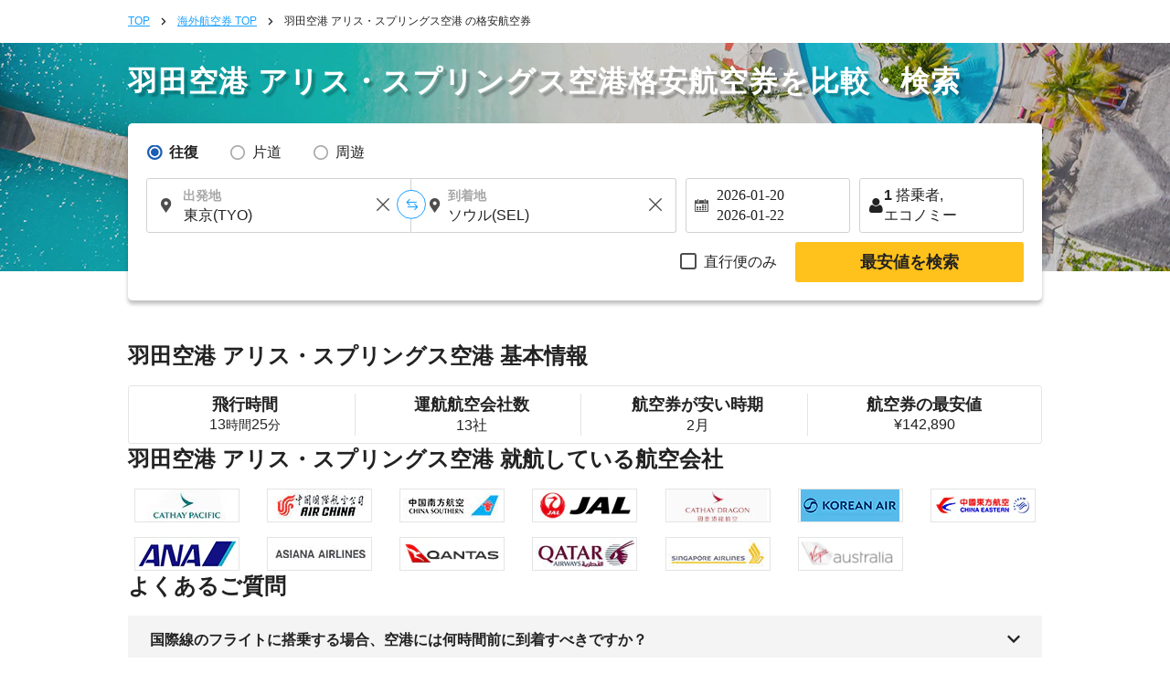

--- FILE ---
content_type: text/html; charset=UTF-8
request_url: https://skyticket.jp/tool/suggest_handler.php
body_size: 131823
content:
[{"iata_cd":"OKD","city_cd":"OKD","city":"\u4e18\u73e0","country":"\u65e5\u672c","country_2letter":"jp","airport":"\u4e18\u73e0\u7a7a\u6e2f","t_value_4":"\u30b5\u30c3\u30dd\u30ed\uff08\u30aa\u30ab\u30c0\u30de\uff09","t_value_5":"Sapporo Okadama Airport","t_value_6":"\u3055\u3063\u307d\u308d\uff08\u304a\u304b\u3060\u307e\uff09","most_min_price":[]},{"iata_cd":"RIS","city_cd":"RIS","city":"\u5229\u5c3b","country":"\u65e5\u672c","country_2letter":"jp","airport":"\u5229\u5c3b\u7a7a\u6e2f","t_value_4":"\u30ea\u30b7\u30ea","t_value_5":"Rishiri Airport","t_value_6":"\u308a\u3057\u308a","most_min_price":{"JPY":{"TYO":"\u00a5155,640"}}},{"iata_cd":"WKJ","city_cd":"WKJ","city":"\u7a1a\u5185","country":"\u65e5\u672c","country_2letter":"jp","airport":"\u7a1a\u5185\u7a7a\u6e2f","t_value_4":"\u30ef\u30c3\u30ab\u30ca\u30a4","t_value_5":"Wakkanai Airport","t_value_6":"\u308f\u3063\u304b\u306a\u3044","most_min_price":{"JPY":{"TYO":"\u00a5141,480"}}},{"iata_cd":"SHB","city_cd":"SHB","city":"\u4e2d\u6a19\u6d25","country":"\u65e5\u672c","country_2letter":"jp","airport":"\u4e2d\u6a19\u6d25\u7a7a\u6e2f","t_value_4":"\u30cd\u30e0\u30ed\u30ca\u30ab\u30b7\u30d9\u30c4","t_value_5":"Nakashibetsu Airport","t_value_6":"\u306d\u3080\u308d\u306a\u304b\u3057\u3079\u3064","most_min_price":[]},{"iata_cd":"MBE","city_cd":"MBE","city":"\u7d0b\u5225","country":"\u65e5\u672c","country_2letter":"jp","airport":"\u7d0b\u5225\u7a7a\u6e2f","t_value_4":"\u30aa\u30db\u30fc\u30c4\u30af\u30e2\u30f3\u30d9\u30c4","t_value_5":"Okhotsk Monbetsu Airport","t_value_6":"\u304a\u307b\u30fc\u3064\u304f\u3082\u3093\u3079\u3064","most_min_price":[]},{"iata_cd":"MMB","city_cd":"MMB","city":"\u5973\u6e80\u5225","country":"\u65e5\u672c","country_2letter":"jp","airport":"\u5973\u6e80\u5225\u7a7a\u6e2f","t_value_4":"\u30e1\u30de\u30f3\u30d9\u30c4","t_value_5":"Memanbetsu Airport","t_value_6":"\u3081\u307e\u3093\u3079\u3064","most_min_price":{"JPY":{"TYO":"\u00a5118,160"}}},{"iata_cd":"AKJ","city_cd":"AKJ","city":"\u65ed\u5ddd","country":"\u65e5\u672c","country_2letter":"jp","airport":"\u65ed\u5ddd\u7a7a\u6e2f","t_value_4":"\u30a2\u30b5\u30d2\u30ab\u30ef","t_value_5":"Asahikawa Airport","t_value_6":"\u3042\u3055\u3072\u304b\u308f","most_min_price":{"JPY":{"TYO":"\u00a5112,220","FUK":"\u00a5217,840"}}},{"iata_cd":"KUH","city_cd":"KUH","city":"\u91e7\u8def","country":"\u65e5\u672c","country_2letter":"jp","airport":"\u91e7\u8def\u7a7a\u6e2f","t_value_4":"\u30af\u30b7\u30ed","t_value_5":"Kushiro Airport","t_value_6":"\u304f\u3057\u308d","most_min_price":{"JPY":{"TYO":"\u00a5111,340","NGO":"\u00a5123,200"}}},{"iata_cd":"OBO","city_cd":"OBO","city":"\u5e2f\u5e83","country":"\u65e5\u672c","country_2letter":"jp","airport":"\u5e2f\u5e83\u7a7a\u6e2f","t_value_4":"\u30c8\u30ab\u30c1\u30aa\u30d3\u30d2\u30ed","t_value_5":"Tokachi\u2013Obihiro Airport","t_value_6":"\u3068\u304b\u3061\u304a\u3073\u3072\u308d","most_min_price":[]},{"iata_cd":"OIR","city_cd":"OIR","city":"\u5965\u5c3b","country":"\u65e5\u672c","country_2letter":"jp","airport":"\u5965\u5c3b\u7a7a\u6e2f","t_value_4":"\u30aa\u30af\u30b7\u30ea","t_value_5":"Okushiri Airport","t_value_6":"\u304a\u304f\u3057\u308a","most_min_price":[]},{"iata_cd":"HNA","city_cd":"HNA","city":"\u82b1\u5dfb","country":"\u65e5\u672c","country_2letter":"jp","airport":"\u82b1\u5dfb\u7a7a\u6e2f","t_value_4":"\u30a4\u30ef\u30c6\u30cf\u30ca\u30de\u30ad","t_value_5":"Hanamaki Airport (Iwate-Hanamaki Airport)","t_value_6":"\u3044\u308f\u3066\u306f\u306a\u307e\u304d","most_min_price":[]},{"iata_cd":"ONJ","city_cd":"ONJ","city":"\u5927\u9928\u80fd\u4ee3","country":"\u65e5\u672c","country_2letter":"jp","airport":"\u5927\u9928\u80fd\u4ee3\u7a7a\u6e2f","t_value_4":"\u30aa\u30aa\u30c0\u30c6\u30ce\u30b7\u30ed","t_value_5":"Odate\u2013Noshiro Airport","t_value_6":"\u304a\u304a\u3060\u3066\u306e\u3057\u308d","most_min_price":[]},{"iata_cd":"HAC","city_cd":"HAC","city":"\u516b\u4e08\u5cf6","country":"\u65e5\u672c","country_2letter":"jp","airport":"\u516b\u4e08\u5cf6\u7a7a\u6e2f","t_value_4":"\u30cf\u30c1\u30b8\u30e7\u30a6\u30b7\u30de","t_value_5":"Hachijojima Airport","t_value_6":"\u306f\u3061\u3058\u3087\u3046\u3057\u307e","most_min_price":{"JPY":{"TYO":"\u00a567,340"}}},{"iata_cd":"SHM","city_cd":"SHM","city":"\u767d\u6d5c","country":"\u65e5\u672c","country_2letter":"jp","airport":"\u5357\u7d00\u767d\u6d5c\u7a7a\u6e2f","t_value_4":"\u30ca\u30f3\u30ad\u30b7\u30e9\u30cf\u30de","t_value_5":"Nanki\u2013Shirahama Airport","t_value_6":"\u306a\u3093\u304d\u3057\u3089\u306f\u307e","most_min_price":[]},{"iata_cd":"TJH","city_cd":"TJH","city":"\u4f46\u99ac","country":"\u65e5\u672c","country_2letter":"jp","airport":"\u4f46\u99ac\u7a7a\u6e2f","t_value_4":"\u30bf\u30f3\u30d0","t_value_5":"Tajima Airport","t_value_6":"\u305f\u3093\u3070","most_min_price":[]},{"iata_cd":"OKI","city_cd":"OKI","city":"\u96a0\u5c90","country":"\u65e5\u672c","country_2letter":"jp","airport":"\u96a0\u5c90\u7a7a\u6e2f","t_value_4":"\u30aa\u30ad","t_value_5":"Oki Airport","t_value_6":"\u304a\u304d","most_min_price":[]},{"iata_cd":"IZO","city_cd":"IZO","city":"\u51fa\u96f2","country":"\u65e5\u672c","country_2letter":"jp","airport":"\u51fa\u96f2\u7a7a\u6e2f","t_value_4":"\u30a4\u30ba\u30e2","t_value_5":"Izumo Airport","t_value_6":"\u3044\u305a\u3082","most_min_price":{"JPY":{"TYO":"\u00a582,300","SDJ":"\u00a5144,060"}}},{"iata_cd":"IWJ","city_cd":"IWJ","city":"\u77f3\u898b","country":"\u65e5\u672c","country_2letter":"jp","airport":"\u77f3\u898b\u7a7a\u6e2f","t_value_4":"\u30cf\u30ae\u30fb\u30a4\u30ef\u30df","t_value_5":"Iwami Airport (Hagi-Iwami Airport)","t_value_6":"\u306f\u304e\u30fb\u3044\u308f\u307f","most_min_price":[]},{"iata_cd":"TSJ","city_cd":"TSJ","city":"\u5bfe\u99ac","country":"\u65e5\u672c","country_2letter":"jp","airport":"\u5bfe\u99ac\u7a7a\u6e2f","t_value_4":"\u30c4\u30b7\u30de","t_value_5":"Tsushima Airport","t_value_6":"\u3064\u3057\u307e","most_min_price":[]},{"iata_cd":"IKI","city_cd":"IKI","city":"\u58f1\u5c90","country":"\u65e5\u672c","country_2letter":"jp","airport":"\u58f1\u5c90","t_value_4":"\u30a4\u30ad","t_value_5":"Iki Airport","t_value_6":"\u3044\u304d","most_min_price":[]},{"iata_cd":"FUJ","city_cd":"FUJ","city":"\u4e94\u5cf6\u798f\u6c5f","country":"\u65e5\u672c","country_2letter":"jp","airport":"\u798f\u6c5f\u7a7a\u6e2f","t_value_4":"\u30b4\u30c8\u30a6\u30d5\u30af\u30a8","t_value_5":"Fukue Airport (Goto-Fukue Airport)","t_value_6":"\u3054\u3068\u3046\u3075\u304f\u3048","most_min_price":[]},{"iata_cd":"AXJ","city_cd":"AXJ","city":"\u5929\u8349","country":"\u65e5\u672c","country_2letter":"jp","airport":"\u5929\u8349","t_value_4":"\u5929\u8349","t_value_5":"Amakusa Airfield","t_value_6":"\u5929\u8349","most_min_price":[]},{"iata_cd":"TNE","city_cd":"TNE","city":"\u7a2e\u5b50\u5cf6","country":"\u65e5\u672c","country_2letter":"jp","airport":"\u7a2e\u5b50\u5cf6\u7a7a\u6e2f","t_value_4":"\u30bf\u30cd\u30ac\u30b7\u30de","t_value_5":"Kyutanegashima Airport","t_value_6":"\u305f\u306d\u304c\u3057\u307e","most_min_price":{"JPY":{"TYO":"\u00a5148,520"}}},{"iata_cd":"KUM","city_cd":"KUM","city":"\u5c4b\u4e45\u5cf6","country":"\u65e5\u672c","country_2letter":"jp","airport":"\u5c4b\u4e45\u5cf6\u7a7a\u6e2f","t_value_4":"\u30e4\u30af\u30b7\u30de","t_value_5":"Yakushima Airport","t_value_6":"\u3084\u304f\u3057\u307e","most_min_price":{"JPY":{"NGO":"\u00a5146,520"}}},{"iata_cd":"KKX","city_cd":"KKX","city":"\u559c\u754c\u5cf6","country":"\u65e5\u672c","country_2letter":"jp","airport":"\u559c\u754c\u7a7a\u6e2f","t_value_4":"\u30ad\u30ab\u30a4\u30b8\u30de","t_value_5":"Kikai Airport (Kikai\/Kikaigashima Island Airport)","t_value_6":"\u304d\u304b\u3044\u3058\u307e","most_min_price":[]},{"iata_cd":"TKN","city_cd":"TKN","city":"\u5fb3\u4e4b\u5cf6","country":"\u65e5\u672c","country_2letter":"jp","airport":"\u5fb3\u4e4b\u5cf6\u7a7a\u6e2f","t_value_4":"\u30c8\u30af\u30ce\u30b7\u30de","t_value_5":"Tokunoshima Airport","t_value_6":"\u3068\u304f\u306e\u3057\u307e","most_min_price":[]},{"iata_cd":"OKE","city_cd":"OKE","city":"\u6c96\u6c38\u826f\u90e8","country":"\u65e5\u672c","country_2letter":"jp","airport":"\u6c96\u6c38\u826f\u90e8\u7a7a\u6e2f","t_value_4":"\u30aa\u30ad\u30ce\u30a8\u30e9\u30d6","t_value_5":"Okinoerabu Airport","t_value_6":"\u304a\u304d\u306e\u3048\u3089\u3076","most_min_price":[]},{"iata_cd":"RNJ","city_cd":"RNJ","city":"\u4e0e\u8ad6","country":"\u65e5\u672c","country_2letter":"jp","airport":"\u4e0e\u8ad6\u7a7a\u6e2f","t_value_4":"\u30e8\u30ed\u30f3","t_value_5":"Yoron Airport","t_value_6":"\u3088\u308d\u3093","most_min_price":{"JPY":{"TYO":"\u00a5182,440"}}},{"iata_cd":"MMY","city_cd":"MMY","city":"\u5bae\u53e4\u5cf6","country":"\u65e5\u672c","country_2letter":"jp","airport":"\u5bae\u53e4\u7a7a\u6e2f","t_value_4":"\u30df\u30e4\u30b3","t_value_5":"Miyako Airport","t_value_6":"\u307f\u3084\u3053","most_min_price":{"JPY":{"TYO":"\u00a5152,700","OKA":"\u00a548,660","OSA":"\u00a5127,620","NGO":"\u00a5159,580"}}},{"iata_cd":"SHI","city_cd":"SHI","city":"\u4e0b\u5730\u5cf6","country":"\u65e5\u672c","country_2letter":"jp","airport":"\u4e0b\u5730\u5cf6","t_value_4":"\u30b7\u30e2\u30b8\u30b7\u30de","t_value_5":"Shimojishima Airport","t_value_6":"\u3057\u3082\u3058\u3057\u307e","most_min_price":[]},{"iata_cd":"KTD","city_cd":"KTD","city":"\u5317\u5927\u6771","country":"\u65e5\u672c","country_2letter":"jp","airport":"\u5317\u5927\u6771\u7a7a\u6e2f","t_value_4":"\u30ad\u30bf\u30c0\u30a4\u30c8\u30a6","t_value_5":"Kitadaito Airport","t_value_6":"\u304d\u305f\u3060\u3044\u3068\u3046","most_min_price":[]},{"iata_cd":"MMD","city_cd":"MMD","city":"\u5357\u5927\u6771","country":"\u65e5\u672c","country_2letter":"jp","airport":"\u5357\u5927\u6771\u7a7a\u6e2f","t_value_4":"\u30df\u30ca\u30df\u30c0\u30a4\u30c8\u30a6","t_value_5":"Minami-Daito Airport","t_value_6":"\u307f\u306a\u307f\u3060\u3044\u3068\u3046","most_min_price":[]},{"iata_cd":"UEO","city_cd":"UEO","city":"\u4e45\u7c73\u5cf6","country":"\u65e5\u672c","country_2letter":"jp","airport":"\u4e45\u7c73\u5cf6\u7a7a\u6e2f","t_value_4":"\u30af\u30e1\u30b8\u30de","t_value_5":"Kumejima Airport","t_value_6":"\u304f\u3081\u3058\u307e","most_min_price":{"JPY":{"TYO":"\u00a5142,360","OSA":"\u00a5138,920","NGO":"\u00a592,900"}}},{"iata_cd":"TRA","city_cd":"TRA","city":"\u591a\u826f\u9593","country":"\u65e5\u672c","country_2letter":"jp","airport":"\u591a\u826f\u9593\u7a7a\u6e2f","t_value_4":"\u30bf\u30e9\u30de","t_value_5":"Tarama Airport","t_value_6":"\u305f\u3089\u307e","most_min_price":[]},{"iata_cd":"ISG","city_cd":"ISG","city":"\u77f3\u57a3","country":"\u65e5\u672c","country_2letter":"jp","airport":"\u65b0\u77f3\u57a3\u7a7a\u6e2f","t_value_4":"\u30a4\u30b7\u30ac\u30ad","t_value_5":"Shin-Ishigaki Airport (Painushima Ishigaki Airport)","t_value_6":"\u3044\u3057\u304c\u304d","most_min_price":{"JPY":{"TYO":"\u00a5162,600","OKA":"\u00a566,260","OSA":"\u00a5134,440","NGO":"\u00a5109,600"}}},{"iata_cd":"OGN","city_cd":"OGN","city":"\u4e0e\u90a3\u56fd","country":"\u65e5\u672c","country_2letter":"jp","airport":"\u4e0e\u90a3\u56fd\u7a7a\u6e2f","t_value_4":"\u30e8\u30ca\u30b0\u30cb","t_value_5":"Yonaguni Airport","t_value_6":"\u3088\u306a\u3050\u306b","most_min_price":[]},{"iata_cd":"CTS","city_cd":"SPK","city":"\u672d\u5e4c","country":"\u65e5\u672c","country_2letter":"jp","airport":"\u65b0\u5343\u6b73\u7a7a\u6e2f","t_value_4":"\u30b5\u30c3\u30dd\u30ed\uff08\u30b7\u30f3\u30c1\u30c8\u30bb\uff09","t_value_5":"New-Chitose Airport (Sapporo)","t_value_6":"\u3055\u3063\u307d\u308d\uff08\u3057\u3093\u3061\u3068\u305b\uff09","most_min_price":{"JPY":{"SPK":"\u00a540,620","TYO":"\u00a514,800","OSA":"\u00a524,740","FUK":"\u00a57,610","NGO":"\u00a57,040","SDJ":"\u00a5186,360","HIJ":"\u00a513,360","OKA":"\u00a512,840"}}},{"iata_cd":"SPK","city_cd":"SPK","city":"\u672d\u5e4c","country":"\u65e5\u672c","country_2letter":"jp","airport":"\u672d\u5e4c(\u65b0\u5343\u6b73\u30fb\u4e18\u73e0)","t_value_4":"\u30b5\u30c3\u30dd\u30ed","t_value_5":"Sapporo (Shin-Chitose \/ Okadama)","t_value_6":"\u3055\u3063\u307d\u308d","most_min_price":{"JPY":{"SPK":"\u00a540,620","TYO":"\u00a514,800","OSA":"\u00a524,740","FUK":"\u00a57,610","NGO":"\u00a57,040","SDJ":"\u00a5186,360","HIJ":"\u00a513,360","OKA":"\u00a512,840"}}},{"iata_cd":"HKD","city_cd":"HKD","city":"\u51fd\u9928","country":"\u65e5\u672c","country_2letter":"jp","airport":"\u51fd\u9928\u7a7a\u6e2f","t_value_4":"\u30cf\u30b3\u30c0\u30c6","t_value_5":"Hakodate Airport","t_value_6":"\u306f\u3053\u3060\u3066","most_min_price":{"JPY":{"SPK":"\u00a5363,590","TYO":"\u00a589,780","NGO":"\u00a5118,800"}}},{"iata_cd":"AOJ","city_cd":"AOJ","city":"\u9752\u68ee","country":"\u65e5\u672c","country_2letter":"jp","airport":"\u9752\u68ee\u7a7a\u6e2f","t_value_4":"\u30a2\u30aa\u30e2\u30ea","t_value_5":"Aomori Airport","t_value_6":"\u3042\u304a\u3082\u308a","most_min_price":{"JPY":{"TYO":"\u00a585,820","NGO":"\u00a5108,710"}}},{"iata_cd":"MSJ","city_cd":"AOJ","city":"\u9752\u68ee","country":"\u65e5\u672c","country_2letter":"jp","airport":"\u4e09\u6ca2\u7a7a\u6e2f","t_value_4":"\u30df\u30b5\u30ef","t_value_5":"Misawa Air Base","t_value_6":"\u307f\u3055\u308f","most_min_price":{"JPY":{"TYO":"\u00a585,820","NGO":"\u00a5108,710"}}},{"iata_cd":"AXT","city_cd":"AXT","city":"\u79cb\u7530","country":"\u65e5\u672c","country_2letter":"jp","airport":"\u79cb\u7530\u7a7a\u6e2f","t_value_4":"\u30a2\u30ad\u30bf","t_value_5":"Akita Airport","t_value_6":"\u3042\u304d\u305f","most_min_price":{"JPY":{"FUK":"\u00a5158,000"}}},{"iata_cd":"GAJ","city_cd":"GAJ","city":"\u5c71\u5f62","country":"\u65e5\u672c","country_2letter":"jp","airport":"\u5c71\u5f62\u7a7a\u6e2f","t_value_4":"\u30e4\u30de\u30ac\u30bf","t_value_5":"Yamagata Airport","t_value_6":"\u3084\u307e\u304c\u305f","most_min_price":{"JPY":{"TYO":"\u00a547,980","NGO":"\u00a5101,020"}}},{"iata_cd":"SYO","city_cd":"GAJ","city":"\u5c71\u5f62","country":"\u65e5\u672c","country_2letter":"jp","airport":"\u5e84\u5185\u7a7a\u6e2f","t_value_4":"\u30b7\u30e7\u30a6\u30ca\u30a4","t_value_5":"Shonai Airport","t_value_6":"\u3057\u3087\u3046\u306a\u3044","most_min_price":{"JPY":{"TYO":"\u00a547,980","NGO":"\u00a5101,020"}}},{"iata_cd":"SDJ","city_cd":"SDJ","city":"\u4ed9\u53f0","country":"\u65e5\u672c","country_2letter":"jp","airport":"\u4ed9\u53f0\u7a7a\u6e2f","t_value_4":"\u30bb\u30f3\u30c0\u30a4","t_value_5":"Sendai Airport","t_value_6":"\u305b\u3093\u3060\u3044","most_min_price":{"JPY":{"SPK":"\u00a5156,250","TYO":"\u00a5118,650","OSA":"\u00a573,855","FUK":"\u00a5142,920","SDJ":"\u00a51,217,380"}}},{"iata_cd":"FKS","city_cd":"FKS","city":"\u798f\u5cf6","country":"\u65e5\u672c","country_2letter":"jp","airport":"\u798f\u5cf6\u7a7a\u6e2f","t_value_4":"\u30d5\u30af\u30b7\u30de","t_value_5":"Fukushima Airport","t_value_6":"\u3075\u304f\u3057\u307e","most_min_price":{"JPY":{"SPK":"\u00a5105,240"}}},{"iata_cd":"KIJ","city_cd":"KIJ","city":"\u65b0\u6f5f","country":"\u65e5\u672c","country_2letter":"jp","airport":"\u65b0\u6f5f\u7a7a\u6e2f","t_value_4":"\u30cb\u30a4\u30ac\u30bf","t_value_5":"Niigata Airport","t_value_6":"\u306b\u3044\u304c\u305f","most_min_price":[]},{"iata_cd":"MMJ","city_cd":"MMJ","city":"\u677e\u672c","country":"\u65e5\u672c","country_2letter":"jp","airport":"\u677e\u672c\u7a7a\u6e2f","t_value_4":"\u30b7\u30f3\u30b7\u30e5\u30a6\u30de\u30c4\u30e2\u30c8","t_value_5":"Matsumoto Airport (Shinshu-Matsumoto Airport)","t_value_6":"\u3057\u3093\u3057\u3085\u3046\u307e\u3064\u3082\u3068","most_min_price":[]},{"iata_cd":"TOY","city_cd":"TOY","city":"\u5bcc\u5c71","country":"\u65e5\u672c","country_2letter":"jp","airport":"\u5bcc\u5c71\u7a7a\u6e2f","t_value_4":"\u30c8\u30e4\u30de","t_value_5":"Toyama Airport","t_value_6":"\u3068\u3084\u307e","most_min_price":[]},{"iata_cd":"NTQ","city_cd":"TOY","city":"\u5bcc\u5c71","country":"\u65e5\u672c","country_2letter":"jp","airport":"\u80fd\u767b\u7a7a\u6e2f","t_value_4":"\u30ce\u30c8","t_value_5":"Noto Airport","t_value_6":"\u306e\u3068","most_min_price":[]},{"iata_cd":"KMQ","city_cd":"KMQ","city":"\u91d1\u6ca2","country":"\u65e5\u672c","country_2letter":"jp","airport":"\u5c0f\u677e\u7a7a\u6e2f","t_value_4":"\u30b3\u30de\u30c4","t_value_5":"Komatsu Airport","t_value_6":"\u3053\u307e\u3064","most_min_price":{"JPY":{"TYO":"\u00a562,940"}}},{"iata_cd":"HND","city_cd":"TYO","city":"\u6771\u4eac","country":"\u65e5\u672c","country_2letter":"jp","airport":"\u7fbd\u7530\u7a7a\u6e2f","t_value_4":"\u30c8\u30a6\u30ad\u30e7\u30a6\uff08\u30cf\u30cd\u30c0\uff09","t_value_5":"Tokyo (Haneda)","t_value_6":"\u3068\u3046\u304d\u3087\u3046\uff08\u306f\u306d\u3060\uff09","most_min_price":{"JPY":{"SPK":"\u00a54,520","TYO":"\u00a526,500","OKA":"\u00a57,720","OSA":"\u00a55,500","FUK":"\u00a56,790","NGO":"\u00a59,250","HIJ":"\u00a511,570","KOJ":"\u00a56,900"}}},{"iata_cd":"NRT","city_cd":"TYO","city":"\u6771\u4eac","country":"\u65e5\u672c","country_2letter":"jp","airport":"\u6210\u7530\u7a7a\u6e2f","t_value_4":"\u30c8\u30a6\u30ad\u30e7\u30a6\uff08\u30ca\u30ea\u30bf\uff09","t_value_5":"Narita International Airport","t_value_6":"\u3068\u3046\u304d\u3087\u3046\uff08\u306a\u308a\u305f\uff09","most_min_price":{"JPY":{"SPK":"\u00a54,520","TYO":"\u00a526,500","OKA":"\u00a57,720","OSA":"\u00a55,500","FUK":"\u00a56,790","NGO":"\u00a59,250","HIJ":"\u00a511,570","KOJ":"\u00a56,900"}}},{"iata_cd":"TYO","city_cd":"TYO","city":"\u6771\u4eac","country":"\u65e5\u672c","country_2letter":"jp","airport":"\u6771\u4eac(\u6210\u7530\u30fb\u7fbd\u7530)","t_value_4":"\u30c8\u30a6\u30ad\u30e7\u30a6\uff08\u30ca\u30ea\u30bf\u30fb\u30cf\u30cd\u30c0\uff09","t_value_5":"Tokyo (Narita \/ Haneda)","t_value_6":"\u3068\u3046\u304d\u3087\u3046\uff08\u306a\u308a\u305f\u30fb\u306f\u306d\u3060\uff09","most_min_price":{"JPY":{"SPK":"\u00a54,520","TYO":"\u00a526,500","OKA":"\u00a57,720","OSA":"\u00a55,500","FUK":"\u00a56,790","NGO":"\u00a59,250","HIJ":"\u00a511,570","KOJ":"\u00a56,900"}}},{"iata_cd":"IBR","city_cd":"IBR","city":"\u8328\u57ce","country":"\u65e5\u672c","country_2letter":"jp","airport":"\u8328\u57ce\u7a7a\u6e2f","t_value_4":"\u30a4\u30d0\u30e9\u30ad","t_value_5":"Ibaraki Airport (Hyakuri Airfield)","t_value_6":"\u3044\u3070\u3089\u304d","most_min_price":[]},{"iata_cd":"FSZ","city_cd":"FSZ","city":"\u9759\u5ca1","country":"\u65e5\u672c","country_2letter":"jp","airport":"\u9759\u5ca1\u7a7a\u6e2f","t_value_4":"\u30b7\u30ba\u30aa\u30ab","t_value_5":"Shizuoka Airport (Mt. Fuji Shizuoka Airport)","t_value_6":"\u3057\u305a\u304a\u304b","most_min_price":{"JPY":{"NGO":"\u00a5261,420"}}},{"iata_cd":"NGO","city_cd":"NGO","city":"\u540d\u53e4\u5c4b","country":"\u65e5\u672c","country_2letter":"jp","airport":"\u4e2d\u90e8\u56fd\u969b\u7a7a\u6e2f","t_value_4":"\u30ca\u30b4\u30e4\uff08\u30c1\u30e5\u30a6\u30d6\uff09","t_value_5":"Chubu Centrair International Airport","t_value_6":"\u306a\u3054\u3084\uff08\u3061\u3085\u3046\u3076\uff09","most_min_price":{"JPY":{"SPK":"\u00a57,040","TYO":"\u00a58,920","OSA":"\u00a542,890","FUK":"\u00a56,550","NGO":"\u00a545,360","SDJ":"\u00a594,520","OKA":"\u00a56,410","KOJ":"\u00a57,340"}}},{"iata_cd":"NKM","city_cd":"NGO","city":"\u540d\u53e4\u5c4b","country":"\u65e5\u672c","country_2letter":"jp","airport":"\u5c0f\u7267\u7a7a\u6e2f","t_value_4":"\u30ca\u30b4\u30e4\uff08\u30b3\u30de\u30ad\uff09","t_value_5":"Nagoya Airfield (Komaki Airport)","t_value_6":"\u306a\u3054\u3084\uff08\u3053\u307e\u304d\uff09","most_min_price":{"JPY":{"SPK":"\u00a57,040","TYO":"\u00a58,920","OSA":"\u00a542,890","FUK":"\u00a56,550","NGO":"\u00a545,360","SDJ":"\u00a594,520","OKA":"\u00a56,410","KOJ":"\u00a57,340"}}},{"iata_cd":"ITM","city_cd":"OSA","city":"\u5927\u962a","country":"\u65e5\u672c","country_2letter":"jp","airport":"\u5927\u962a\u56fd\u969b\u7a7a\u6e2f(\u4f0a\u4e39)","t_value_4":"\u30aa\u30aa\u30b5\u30ab\uff08\u30a4\u30bf\u30df\uff09","t_value_5":"Itami Airport (Osaka International Airport)","t_value_6":"\u304a\u304a\u3055\u304b\uff08\u3044\u305f\u307f\uff09","most_min_price":{"JPY":{"SPK":"\u00a57,070","TYO":"\u00a55,450","OKA":"\u00a56,740","OSA":"\u00a534,260","FUK":"\u00a55,810","NGO":"\u00a544,980","SDJ":"\u00a589,040","KOJ":"\u00a55,600"}}},{"iata_cd":"KIX","city_cd":"OSA","city":"\u5927\u962a","country":"\u65e5\u672c","country_2letter":"jp","airport":"\u95a2\u897f\u56fd\u969b\u7a7a\u6e2f","t_value_4":"\u30aa\u30aa\u30b5\u30ab\uff08\u30ab\u30f3\u30b5\u30a4\uff09\u30ab\u30f3\u30af\u30a6","t_value_5":"Kansai International Airport","t_value_6":"\u304a\u304a\u3055\u304b\uff08\u304b\u3093\u3055\u3044\uff09\u304b\u3093\u304f\u3046","most_min_price":{"JPY":{"SPK":"\u00a57,070","TYO":"\u00a55,450","OKA":"\u00a56,740","OSA":"\u00a534,260","FUK":"\u00a55,810","NGO":"\u00a544,980","SDJ":"\u00a589,040","KOJ":"\u00a55,600"}}},{"iata_cd":"OSA","city_cd":"OSA","city":"\u5927\u962a","country":"\u65e5\u672c","country_2letter":"jp","airport":"\u5927\u962a(\u95a2\u897f\u30fb\u4f0a\u4e39)","t_value_4":"\u30aa\u30aa\u30b5\u30ab\uff08\u30ab\u30f3\u30b5\u30a4\u30fb\u30a4\u30bf\u30df\uff09","t_value_5":"Osaka (Kansai \/ Itami)","t_value_6":"\u304a\u304a\u3055\u304b\uff08\u304b\u3093\u3055\u3044\u30fb\u3044\u305f\u307f\uff09","most_min_price":{"JPY":{"SPK":"\u00a57,070","TYO":"\u00a55,450","OKA":"\u00a56,740","OSA":"\u00a534,260","FUK":"\u00a55,810","NGO":"\u00a544,980","SDJ":"\u00a589,040","KOJ":"\u00a55,600"}}},{"iata_cd":"UKB","city_cd":"OSA","city":"\u5927\u962a","country":"\u65e5\u672c","country_2letter":"jp","airport":"\u795e\u6238\u7a7a\u6e2f","t_value_4":"\u30b3\u30a6\u30d9","t_value_5":"Kobe Airport","t_value_6":"\u3053\u3046\u3079","most_min_price":{"JPY":{"SPK":"\u00a57,070","TYO":"\u00a55,450","OKA":"\u00a56,740","OSA":"\u00a534,260","FUK":"\u00a55,810","NGO":"\u00a544,980","SDJ":"\u00a589,040","KOJ":"\u00a55,600"}}},{"iata_cd":"OKJ","city_cd":"OKJ","city":"\u5ca1\u5c71","country":"\u65e5\u672c","country_2letter":"jp","airport":"\u5ca1\u5c71\u7a7a\u6e2f","t_value_4":"\u30aa\u30ab\u30e4\u30de","t_value_5":"Okayama Airport","t_value_6":"\u304a\u304b\u3084\u307e","most_min_price":{"JPY":{"TYO":"\u00a585,160"}}},{"iata_cd":"HIJ","city_cd":"HIJ","city":"\u5e83\u5cf6","country":"\u65e5\u672c","country_2letter":"jp","airport":"\u5e83\u5cf6\u7a7a\u6e2f","t_value_4":"\u30d2\u30ed\u30b7\u30de","t_value_5":"Hiroshima Airport","t_value_6":"\u3072\u308d\u3057\u307e","most_min_price":{"JPY":{"TYO":"\u00a511,570","SPK":"\u00a513,360","OKA":"\u00a513,450"}}},{"iata_cd":"YGJ","city_cd":"YGJ","city":"\u7c73\u5b50","country":"\u65e5\u672c","country_2letter":"jp","airport":"\u7c73\u5b50\u7a7a\u6e2f","t_value_4":"\u30e8\u30ca\u30b4","t_value_5":"Miho\u2013Yonago Airport","t_value_6":"\u3088\u306a\u3054","most_min_price":[]},{"iata_cd":"TTJ","city_cd":"TTJ","city":"\u9ce5\u53d6","country":"\u65e5\u672c","country_2letter":"jp","airport":"\u9ce5\u53d6\u7a7a\u6e2f","t_value_4":"\u30c8\u30c3\u30c8\u30ea","t_value_5":"Tottori Airport","t_value_6":"\u3068\u3063\u3068\u308a","most_min_price":[]},{"iata_cd":"UBJ","city_cd":"UBJ","city":"\u5c71\u53e3","country":"\u65e5\u672c","country_2letter":"jp","airport":"\u5c71\u53e3\u5b87\u90e8\u7a7a\u6e2f","t_value_4":"\u30e4\u30de\u30b0\u30c1\u30a6\u30d9","t_value_5":"Yamaguchi Ube Airport","t_value_6":"\u3084\u307e\u3050\u3061\u3046\u3079","most_min_price":[]},{"iata_cd":"IWK","city_cd":"IWK","city":"\u5ca9\u56fd","country":"\u65e5\u672c","country_2letter":"jp","airport":"\u5ca9\u56fd\u7a7a\u6e2f","t_value_4":"\u30a4\u30ef\u30af\u30cb","t_value_5":"Iwakuni Kintaikyo Airport","t_value_6":"\u3044\u308f\u304f\u306b","most_min_price":{"JPY":{"NGO":"\u00a5163,060"}}},{"iata_cd":"TAK","city_cd":"TAK","city":"\u9ad8\u677e","country":"\u65e5\u672c","country_2letter":"jp","airport":"\u9ad8\u677e\u7a7a\u6e2f","t_value_4":"\u30bf\u30ab\u30de\u30c4","t_value_5":"Takamatsu Airport","t_value_6":"\u305f\u304b\u307e\u3064","most_min_price":{"JPY":{"SPK":"\u00a5181,620","TYO":"\u00a510,860"}}},{"iata_cd":"TKS","city_cd":"TKS","city":"\u5fb3\u5cf6","country":"\u65e5\u672c","country_2letter":"jp","airport":"\u5fb3\u5cf6\u7a7a\u6e2f","t_value_4":"\u30c8\u30af\u30b7\u30de","t_value_5":"Tokushima Awaodori Airport","t_value_6":"\u3068\u304f\u3057\u307e","most_min_price":[]},{"iata_cd":"KCZ","city_cd":"KCZ","city":"\u9ad8\u77e5","country":"\u65e5\u672c","country_2letter":"jp","airport":"\u9ad8\u77e5\u7a7a\u6e2f","t_value_4":"\u30b3\u30a6\u30c1","t_value_5":"Kochi Airport (Kochi Ryoma Airport)","t_value_6":"\u3053\u3046\u3061","most_min_price":{"JPY":{"TYO":"\u00a590,440"}}},{"iata_cd":"MYJ","city_cd":"MYJ","city":"\u677e\u5c71","country":"\u65e5\u672c","country_2letter":"jp","airport":"\u677e\u5c71\u7a7a\u6e2f","t_value_4":"\u30de\u30c4\u30e4\u30de","t_value_5":"Matsuyama Airport","t_value_6":"\u307e\u3064\u3084\u307e","most_min_price":{"JPY":{"TYO":"\u00a590,660"}}},{"iata_cd":"KKJ","city_cd":"KKJ","city":"\u5317\u4e5d\u5dde","country":"\u65e5\u672c","country_2letter":"jp","airport":"\u5317\u4e5d\u5dde\u7a7a\u6e2f","t_value_4":"\u30ad\u30bf\u30ad\u30e5\u30a6\u30b7\u30e5\u30a6","t_value_5":"Kitakyushu Airport","t_value_6":"\u304d\u305f\u304d\u3085\u3046\u3057\u3085\u3046","most_min_price":{"JPY":{"FUK":"\u00a5105,780"}}},{"iata_cd":"FUK","city_cd":"FUK","city":"\u798f\u5ca1","country":"\u65e5\u672c","country_2letter":"jp","airport":"\u798f\u5ca1\u7a7a\u6e2f","t_value_4":"\u30d5\u30af\u30aa\u30ab","t_value_5":"Fukuoka Airport","t_value_6":"\u3075\u304f\u304a\u304b","most_min_price":{"JPY":{"SPK":"\u00a57,610","TYO":"\u00a56,790","OKA":"\u00a55,980","OSA":"\u00a55,860","FUK":"\u00a540,860","NGO":"\u00a56,550","SDJ":"\u00a5142,920","KOJ":"\u00a510,780"}}},{"iata_cd":"HSG","city_cd":"HSG","city":"\u4f50\u8cc0","country":"\u65e5\u672c","country_2letter":"jp","airport":"\u4f50\u8cc0\u7a7a\u6e2f","t_value_4":"\u30b5\u30ac","t_value_5":"Saga Airport","t_value_6":"\u3055\u304c","most_min_price":[]},{"iata_cd":"NGS","city_cd":"NGS","city":"\u9577\u5d0e","country":"\u65e5\u672c","country_2letter":"jp","airport":"\u9577\u5d0e\u7a7a\u6e2f","t_value_4":"\u30ca\u30ac\u30b5\u30ad","t_value_5":"Nagasaki Airport","t_value_6":"\u306a\u304c\u3055\u304d","most_min_price":{"JPY":{"TYO":"\u00a585,170"}}},{"iata_cd":"KMJ","city_cd":"KMJ","city":"\u718a\u672c","country":"\u65e5\u672c","country_2letter":"jp","airport":"\u718a\u672c\u7a7a\u6e2f","t_value_4":"\u30af\u30de\u30e2\u30c8","t_value_5":"Kumamoto Airport","t_value_6":"\u304f\u307e\u3082\u3068","most_min_price":{"JPY":{"TYO":"\u00a520,000","FUK":"\u00a566,080"}}},{"iata_cd":"OIT","city_cd":"OIT","city":"\u5927\u5206","country":"\u65e5\u672c","country_2letter":"jp","airport":"\u5927\u5206\u7a7a\u6e2f","t_value_4":"\u30aa\u30aa\u30a4\u30bf","t_value_5":"Oita Airport","t_value_6":"\u304a\u304a\u3044\u305f","most_min_price":{"JPY":{"SPK":"\u00a5174,800","TYO":"\u00a523,760"}}},{"iata_cd":"KMI","city_cd":"KMI","city":"\u5bae\u5d0e","country":"\u65e5\u672c","country_2letter":"jp","airport":"\u5bae\u5d0e\u7a7a\u6e2f","t_value_4":"\u30df\u30e4\u30b6\u30ad","t_value_5":"Miyazaki Airport","t_value_6":"\u307f\u3084\u3056\u304d","most_min_price":{"JPY":{"TYO":"\u00a513,860"}}},{"iata_cd":"KOJ","city_cd":"KOJ","city":"\u9e7f\u5150\u5cf6","country":"\u65e5\u672c","country_2letter":"jp","airport":"\u9e7f\u5150\u5cf6\u7a7a\u6e2f","t_value_4":"\u30ab\u30b4\u30b7\u30de","t_value_5":"Kagoshima Airport","t_value_6":"\u304b\u3054\u3057\u307e","most_min_price":{"JPY":{"NGO":"\u00a56,740","TYO":"\u00a56,700","OSA":"\u00a55,650","OKA":"\u00a513,240","FUK":"\u00a59,680"}}},{"iata_cd":"ASJ","city_cd":"ASJ","city":"\u5944\u7f8e\u5927\u5cf6","country":"\u65e5\u672c","country_2letter":"jp","airport":"\u5944\u7f8e\u7a7a\u6e2f","t_value_4":"\u30a2\u30de\u30df\u30aa\u30aa\u30b7\u30de","t_value_5":"Amami Airport","t_value_6":"\u3042\u307e\u307f\u304a\u304a\u3057\u307e","most_min_price":{"JPY":{"TYO":"\u00a5131,360"}}},{"iata_cd":"OKA","city_cd":"OKA","city":"\u6c96\u7e04","country":"\u65e5\u672c","country_2letter":"jp","airport":"\u90a3\u8987\u7a7a\u6e2f","t_value_4":"\u30ca\u30cf","t_value_5":"Naha Airport","t_value_6":"\u306a\u306f","most_min_price":{"JPY":{"SPK":"\u00a511,740","TYO":"\u00a57,720","OKA":"\u00a562,590","OSA":"\u00a56,790","FUK":"\u00a55,980","NGO":"\u00a56,410","SDJ":"\u00a5169,800","HIJ":"\u00a514,250","KOJ":"\u00a513,240"}}},{"iata_cd":"NYC","city_cd":"NYC","city":"\u30cb\u30e5\u30fc\u30e8\u30fc\u30af","country":"\u30a2\u30e1\u30ea\u30ab","country_2letter":"us","airport":"\u30cb\u30e5\u30fc\u30e8\u30fc\u30af","t_value_4":"\u30cb\u30e5\u30fc\u30e8\u30fc\u30af","t_value_5":"New York","t_value_6":"\u3042\u3081\u308a\u304b","t_value_7":"\u306b\u3085\u30fc\u3088\u30fc\u304f","most_min_price":{"JPY":{"SPK":"\u00a5155,120","TYO":"\u00a5142,600","OKA":"\u00a5153,660","OSA":"\u00a5151,960","FUK":"\u00a5154,890","NGO":"\u00a5155,220","SDJ":"\u00a5174,170"}}},{"iata_cd":"JFK","city_cd":"NYC","city":"\u30cb\u30e5\u30fc\u30e8\u30fc\u30af","country":"\u30a2\u30e1\u30ea\u30ab","country_2letter":"us","airport":"\u30b8\u30e7\u30f3\u30fbF\u30fb\u30b1\u30cd\u30c7\u30a3\u56fd\u969b\u7a7a\u6e2f","t_value_4":"\u30cb\u30e5\u30fc\u30e8\u30fc\u30af\uff08\u30b8\u30e7\u30f3\u30fbF\u30fb\u30b1\u30cd\u30c7\u30a3\uff09","t_value_5":"John F. Kennedy International Airport","t_value_6":"\u3042\u3081\u308a\u304b","t_value_7":"\u306b\u3085\u30fc\u3088\u30fc\u304f\uff08\u3058\u3087\u3093\u30fbF\u30fb\u3051\u306d\u3067\u3043\uff09","most_min_price":{"JPY":{"SPK":"\u00a5155,120","TYO":"\u00a5142,600","OKA":"\u00a5153,660","OSA":"\u00a5151,960","FUK":"\u00a5154,890","NGO":"\u00a5155,220","SDJ":"\u00a5174,170"}}},{"iata_cd":"EWR","city_cd":"NYC","city":"\u30cb\u30e5\u30fc\u30e8\u30fc\u30af","country":"\u30a2\u30e1\u30ea\u30ab","country_2letter":"us","airport":"\u30cb\u30e5\u30fc\u30a2\u30fc\u30af\u30fb\u30ea\u30d0\u30c6\u30a3\u30fc\u56fd\u969b\u7a7a\u6e2f","t_value_4":"\u30cb\u30e5\u30fc\u30e8\u30fc\u30af\uff08\u30cb\u30e5\u30fc\u30a2\u30fc\u30af\uff09","t_value_5":"Newark Liberty International Airport","t_value_6":"\u3042\u3081\u308a\u304b","t_value_7":"\u306b\u3085\u30fc\u3088\u30fc\u304f\uff08\u306b\u3085\u30fc\u3042\u30fc\u304f\uff09","most_min_price":{"JPY":{"SPK":"\u00a5155,120","TYO":"\u00a5142,600","OKA":"\u00a5153,660","OSA":"\u00a5151,960","FUK":"\u00a5154,890","NGO":"\u00a5155,220","SDJ":"\u00a5174,170"}}},{"iata_cd":"LGA","city_cd":"NYC","city":"\u30cb\u30e5\u30fc\u30e8\u30fc\u30af","country":"\u30a2\u30e1\u30ea\u30ab","country_2letter":"us","airport":"\u30e9\u30ac\u30fc\u30c7\u30a3\u30a2\u7a7a\u6e2f","t_value_4":"\u30cb\u30e5\u30fc\u30e8\u30fc\u30af\uff08\u30e9\u30ac\u30fc\u30c7\u30a3\u30a2\uff09","t_value_5":"LaGuardia Airport","t_value_6":"\u3042\u3081\u308a\u304b","t_value_7":"\u306b\u3085\u30fc\u3088\u30fc\u304f\uff08\u3089\u304c\u30fc\u3067\u3043\u3042\uff09","most_min_price":{"JPY":{"SPK":"\u00a5155,120","TYO":"\u00a5142,600","OKA":"\u00a5153,660","OSA":"\u00a5151,960","FUK":"\u00a5154,890","NGO":"\u00a5155,220","SDJ":"\u00a5174,170"}}},{"iata_cd":"SWF","city_cd":"NYC","city":"\u30cb\u30e5\u30fc\u30e8\u30fc\u30af","country":"\u30a2\u30e1\u30ea\u30ab","country_2letter":"us","airport":"\u30b9\u30c1\u30e5\u30ef\u30fc\u30c8\u56fd\u969b\u7a7a\u6e2f","t_value_4":"\u30cb\u30e5\u30fc\u30d0\u30fc\u30b0","t_value_5":"Stewart International Airport","t_value_6":"\u3042\u3081\u308a\u304b","t_value_7":"\u306b\u3085\u30fc\u3070\u30fc\u3050","most_min_price":{"JPY":{"SPK":"\u00a5155,120","TYO":"\u00a5142,600","OKA":"\u00a5153,660","OSA":"\u00a5151,960","FUK":"\u00a5154,890","NGO":"\u00a5155,220","SDJ":"\u00a5174,170"}}},{"iata_cd":"LAX","city_cd":"LAX","city":"\u30ed\u30b5\u30f3\u30bc\u30eb\u30b9","country":"\u30a2\u30e1\u30ea\u30ab","country_2letter":"us","airport":"\u30ed\u30b5\u30f3\u30bc\u30eb\u30b9\u56fd\u969b\u7a7a\u6e2f","t_value_4":"\u30ed\u30b5\u30f3\u30bc\u30eb\u30b9","t_value_5":"Los Angeles International Airport","t_value_6":"\u3042\u3081\u308a\u304b","t_value_7":"\u308d\u3055\u3093\u305c\u308b\u3059","most_min_price":{"JPY":{"SPK":"\u00a5117,620","TYO":"\u00a581,969","OKA":"\u00a5129,730","OSA":"\u00a591,520","FUK":"\u00a5111,240","NGO":"\u00a5112,520","SDJ":"\u00a5144,830"}}},{"iata_cd":"SFO","city_cd":"SFO","city":"\u30b5\u30f3\u30d5\u30e9\u30f3\u30b7\u30b9\u30b3","country":"\u30a2\u30e1\u30ea\u30ab","country_2letter":"us","airport":"\u30b5\u30f3\u30d5\u30e9\u30f3\u30b7\u30b9\u30b3\u56fd\u969b\u7a7a\u6e2f","t_value_4":"\u30b5\u30f3\u30d5\u30e9\u30f3\u30b7\u30b9\u30b3","t_value_5":"San Francisco International Airport","t_value_6":"\u3042\u3081\u308a\u304b","t_value_7":"\u3055\u3093\u3075\u3089\u3093\u3057\u3059\u3053","most_min_price":{"JPY":{"SPK":"\u00a5133,470","TYO":"\u00a589,264","OKA":"\u00a5128,100","OSA":"\u00a5128,200","FUK":"\u00a5129,620","NGO":"\u00a5132,060","SDJ":"\u00a5144,830"}}},{"iata_cd":"LAS","city_cd":"LAS","city":"\u30e9\u30b9\u30d9\u30ac\u30b9","country":"\u30a2\u30e1\u30ea\u30ab","country_2letter":"us","airport":"\u30cf\u30ea\u30fc\u30fb\u30ea\u30fc\u30c9\u56fd\u969b\u7a7a\u6e2f","t_value_4":"\u30e9\u30b9\u30d9\u30ac\u30b9","t_value_5":"Harry Reid International Airport","t_value_6":"\u3042\u3081\u308a\u304b","t_value_7":"\u3089\u3059\u3079\u304c\u3059","most_min_price":{"JPY":{"SPK":"\u00a5114,290","TYO":"\u00a589,910","OKA":"\u00a5133,160","OSA":"\u00a5108,160","FUK":"\u00a5107,040","NGO":"\u00a5107,710","SDJ":"\u00a5154,630"}}},{"iata_cd":"MCO","city_cd":"ORL","city":"\u30aa\u30fc\u30e9\u30f3\u30c9","country":"\u30a2\u30e1\u30ea\u30ab","country_2letter":"us","airport":"\u30aa\u30fc\u30e9\u30f3\u30c9\u56fd\u969b\u7a7a\u6e2f","t_value_4":"\u30aa\u30fc\u30e9\u30f3\u30c9","t_value_5":"Orlando International Airport","t_value_6":"\u3042\u3081\u308a\u304b","t_value_7":"\u304a\u30fc\u3089\u3093\u3069","most_min_price":{"JPY":{"SPK":"\u00a5209,670","TYO":"\u00a595,660","OKA":"\u00a5150,310","OSA":"\u00a5145,420","FUK":"\u00a5144,780","NGO":"\u00a5125,480","SDJ":"\u00a5192,800"}}},{"iata_cd":"ORL","city_cd":"ORL","city":"\u30aa\u30fc\u30e9\u30f3\u30c9","country":"\u30a2\u30e1\u30ea\u30ab","country_2letter":"us","airport":"\u30aa\u30fc\u30e9\u30f3\u30c9","t_value_4":"\u30aa\u30fc\u30e9\u30f3\u30c9","t_value_5":"Orlando Executive Airport","t_value_6":"\u3042\u3081\u308a\u304b","t_value_7":"\u304a\u30fc\u3089\u3093\u3069","most_min_price":{"JPY":{"SPK":"\u00a5209,670","TYO":"\u00a595,660","OKA":"\u00a5150,310","OSA":"\u00a5145,420","FUK":"\u00a5144,780","NGO":"\u00a5125,480","SDJ":"\u00a5192,800"}}},{"iata_cd":"SEA","city_cd":"SEA","city":"\u30b7\u30a2\u30c8\u30eb","country":"\u30a2\u30e1\u30ea\u30ab","country_2letter":"us","airport":"\u30b7\u30a2\u30c8\u30eb \u30bf\u30b3\u30de\u56fd\u969b\u7a7a\u6e2f","t_value_4":"\u30b7\u30a2\u30c8\u30eb","t_value_5":"Seattle-Tacoma International Airport","t_value_6":"\u3042\u3081\u308a\u304b","t_value_7":"\u3057\u3042\u3068\u308b","most_min_price":{"JPY":{"SPK":"\u00a5127,050","TYO":"\u00a597,280","OKA":"\u00a5134,890","OSA":"\u00a5100,610","FUK":"\u00a5111,170","NGO":"\u00a5115,040","SDJ":"\u00a5109,700"}}},{"iata_cd":"PAE","city_cd":"SEA","city":"\u30b7\u30a2\u30c8\u30eb","country":"\u30a2\u30e1\u30ea\u30ab","country_2letter":"us","airport":"\u30da\u30a4\u30f3\u30fb\u30d5\u30a3\u30fc\u30eb\u30c9\u3000\u30b9\u30ce\u30db\u30df\u30c3\u30b7\u30e5\u90e1\u7a7a\u6e2f","t_value_4":"\u30da\u30a4\u30f3\u30fb\u30d5\u30a3\u30fc\u30eb\u30c9\u3000\u30b9\u30ce\u30db\u30df\u30c3\u30b7\u30e5\u90e1\u7a7a\u6e2f","t_value_5":"Paine Field Snohomish County Airport ","t_value_6":"\u3042\u3081\u308a\u304b","t_value_7":"\u307a\u3044\u3093\u30fb\u3075\u3043\u30fc\u308b\u3069\u3000\u3059\u306e\u307b\u307f\u3063\u3057\u3085\u90e1\u7a7a\u6e2f","most_min_price":{"JPY":{"SPK":"\u00a5127,050","TYO":"\u00a597,280","OKA":"\u00a5134,890","OSA":"\u00a5100,610","FUK":"\u00a5111,170","NGO":"\u00a5115,040","SDJ":"\u00a5109,700"}}},{"iata_cd":"BOS","city_cd":"BOS","city":"\u30dc\u30b9\u30c8\u30f3","country":"\u30a2\u30e1\u30ea\u30ab","country_2letter":"us","airport":"\u30b8\u30a7\u30cd\u30e9\u30eb\u30fb\u30a8\u30c9\u30ef\u30fc\u30c9\u30fb\u30ed\u30fc\u30ec\u30f3\u30b9\u30fb\u30ed\u30fc\u30ac\u30f3\u56fd\u969b\u7a7a\u6e2f","t_value_4":"\u30dc\u30b9\u30c8\u30f3","t_value_5":"Logan International Airport","t_value_6":"\u3042\u3081\u308a\u304b","t_value_7":"\u307c\u3059\u3068\u3093","most_min_price":{"JPY":{"SPK":"\u00a5209,200","TYO":"\u00a5111,470","OKA":"\u00a5155,690","OSA":"\u00a5155,630","FUK":"\u00a5147,980","NGO":"\u00a5143,850","SDJ":"\u00a5274,940"}}},{"iata_cd":"IAD","city_cd":"WAS","city":"\u30ef\u30b7\u30f3\u30c8\u30f3D.C.","country":"\u30a2\u30e1\u30ea\u30ab","country_2letter":"us","airport":"\u30ef\u30b7\u30f3\u30c8\u30f3\u30fb\u30c0\u30ec\u30b9\u56fd\u969b\u7a7a\u6e2f","t_value_4":"\u30ef\u30b7\u30f3\u30c8\u30f3\uff24.C.\uff08\u30c0\u30ec\u30b9\uff09","t_value_5":"Washington Dulles International Airport","t_value_6":"\u3042\u3081\u308a\u304b","t_value_7":"\u308f\u3057\u3093\u3068\u3093\uff24.C.\uff08\u3060\u308c\u3059\uff09","most_min_price":[]},{"iata_cd":"DCA","city_cd":"WAS","city":"\u30ef\u30b7\u30f3\u30c8\u30f3D.C.","country":"\u30a2\u30e1\u30ea\u30ab","country_2letter":"us","airport":"\u30ed\u30ca\u30eb\u30c9\u30fb\u30ec\u30fc\u30ac\u30f3\u30fb\u30ef\u30b7\u30f3\u30c8\u30f3\u30fb\u30ca\u30b7\u30e7\u30ca\u30eb\u7a7a\u6e2f","t_value_4":"\u30ef\u30b7\u30f3\u30c8\u30f3\uff24.C.\uff08\u30ed\u30ca\u30eb\u30c9\u30ec\u30fc\u30ac\u30f3\uff09","t_value_5":"Ronald Reagan Washington National Airport","t_value_6":"\u3042\u3081\u308a\u304b","t_value_7":"\u308f\u3057\u3093\u3068\u3093\uff24.C.\uff08\u308d\u306a\u308b\u3069\u308c\u30fc\u304c\u3093\uff09","most_min_price":[]},{"iata_cd":"BWI","city_cd":"WAS","city":"\u30ef\u30b7\u30f3\u30c8\u30f3D.C.","country":"\u30a2\u30e1\u30ea\u30ab","country_2letter":"us","airport":"\u30dc\u30eb\u30c6\u30a3\u30e2\u30a2\u30fb\u30ef\u30b7\u30f3\u30c8\u30f3\u56fd\u969b\u7a7a\u6e2f","t_value_4":"\u30dc\u30eb\u30c1\u30e2\u30a2\u30fb\u30ef\u30b7\u30f3\u30c8\u30f3","t_value_5":"Baltimore-Washington International Airport","t_value_6":"\u3042\u3081\u308a\u304b","t_value_7":"\u307c\u308b\u3061\u3082\u3042\u30fb\u308f\u3057\u3093\u3068\u3093","most_min_price":[]},{"iata_cd":"ORD","city_cd":"CHI","city":"\u30b7\u30ab\u30b4","country":"\u30a2\u30e1\u30ea\u30ab","country_2letter":"us","airport":"\u30aa\u30d8\u30a2\u56fd\u969b\u7a7a\u6e2f","t_value_4":"\u30b7\u30ab\u30b4\uff08\u30aa\u30d8\u30a2\uff09","t_value_5":"O'Hare International Airport","t_value_6":"\u3042\u3081\u308a\u304b","t_value_7":"\u3057\u304b\u3054\uff08\u304a\u3078\u3042\uff09","most_min_price":[]},{"iata_cd":"MDW","city_cd":"CHI","city":"\u30b7\u30ab\u30b4","country":"\u30a2\u30e1\u30ea\u30ab","country_2letter":"us","airport":"\u30b7\u30ab\u30b4\u30fb\u30df\u30c3\u30c9\u30a6\u30a7\u30fc\u56fd\u969b\u7a7a\u6e2f","t_value_4":"\u30b7\u30ab\u30b4\uff08\u30df\u30c3\u30c9\u30a6\u30a7\u30a4\uff09","t_value_5":"Chicago Midway International Airport","t_value_6":"\u3042\u3081\u308a\u304b","t_value_7":"\u3057\u304b\u3054\uff08\u307f\u3063\u3069\u3046\u3047\u3044\uff09","most_min_price":[]},{"iata_cd":"CHI","city_cd":"CHI","city":"\u30b7\u30ab\u30b4","country":"\u30a2\u30e1\u30ea\u30ab","country_2letter":"us","airport":"\u30b7\u30ab\u30b4","t_value_4":"\u30b7\u30ab\u30b4","t_value_5":"Chicago O'Hare International Airport","t_value_6":"\u3042\u3081\u308a\u304b","t_value_7":"\u3057\u304b\u3054","most_min_price":[]},{"iata_cd":"RFD","city_cd":"CHI","city":"\u30b7\u30ab\u30b4","country":"\u30a2\u30e1\u30ea\u30ab","country_2letter":"us","airport":"\u30b7\u30ab\u30b4\u30fb\u30ed\u30c3\u30af\u30d5\u30a9\u30fc\u30c9\u56fd\u969b\u7a7a\u6e2f","t_value_4":"\u30b7\u30ab\u30b4\u30fb\u30ed\u30c3\u30af\u30d5\u30a9\u30fc\u30c9\u56fd\u969b\u7a7a\u6e2f","t_value_5":"Chicago Rockford International Airport","t_value_6":"\u3042\u3081\u308a\u304b","t_value_7":"\u3057\u304b\u3054\u30fb\u308d\u3063\u304f\u3075\u3049\u30fc\u3069\u56fd\u969b\u7a7a\u6e2f","most_min_price":[]},{"iata_cd":"DFW","city_cd":"DFW","city":"\u30c0\u30e9\u30b9","country":"\u30a2\u30e1\u30ea\u30ab","country_2letter":"us","airport":"\u30c0\u30e9\u30b9\u30fb\u30d5\u30a9\u30fc\u30c8\u30ef\u30fc\u30b9\u56fd\u969b\u7a7a\u6e2f","t_value_4":"\u30c0\u30e9\u30b9\uff08\u30c0\u30e9\u30b9\u30d5\u30a9\u30fc\u30c8\u30ef\u30fc\u30b9\uff09","t_value_5":"Dallas\/Fort Worth International Airport","t_value_6":"\u3042\u3081\u308a\u304b","t_value_7":"\u3060\u3089\u3059\uff08\u3060\u3089\u3059\u3075\u3049\u30fc\u3068\u308f\u30fc\u3059\uff09","most_min_price":[]},{"iata_cd":"DAL","city_cd":"DFW","city":"\u30c0\u30e9\u30b9","country":"\u30a2\u30e1\u30ea\u30ab","country_2letter":"us","airport":"\u30c0\u30e9\u30b9\u30fb\u30e9\u30d6\u30d5\u30a3\u30fc\u30eb\u30c9\u7a7a\u6e2f","t_value_4":"\u30c0\u30e9\u30b9\uff08\u30e9\u30d6\u30d5\u30a3\u30fc\u30eb\u30c9\uff09","t_value_5":"Dallas Love Field Airport","t_value_6":"\u3042\u3081\u308a\u304b","t_value_7":"\u3060\u3089\u3059\uff08\u3089\u3076\u3075\u3043\u30fc\u308b\u3069\uff09","most_min_price":[]},{"iata_cd":"SAN","city_cd":"SAN","city":"\u30b5\u30f3\u30c7\u30a3\u30a8\u30b4","country":"\u30a2\u30e1\u30ea\u30ab","country_2letter":"us","airport":"\u30b5\u30f3\u30c7\u30a3\u30a8\u30b4\u56fd\u969b\u7a7a\u6e2f","t_value_4":"\u30b5\u30f3\u30c7\u30a3\u30a8\u30b4","t_value_5":"San Diego International Airport","t_value_6":"\u3042\u3081\u308a\u304b","t_value_7":"\u3055\u3093\u3067\u3043\u3048\u3054","most_min_price":[]},{"iata_cd":"ATL","city_cd":"ATL","city":"\u30a2\u30c8\u30e9\u30f3\u30bf","country":"\u30a2\u30e1\u30ea\u30ab","country_2letter":"us","airport":"\u30cf\u30fc\u30c4\u30d5\u30a3\u30fc\u30eb\u30c9\u30fb\u30b8\u30e3\u30af\u30bd\u30f3\u30fb\u30a2\u30c8\u30e9\u30f3\u30bf\u56fd\u969b\u7a7a\u6e2f","t_value_4":"\u30cf\u30fc\u30c4\u30d5\u30a3\u30fc\u30eb\u30c9\u30fb\u30b8\u30e3\u30af\u30bd\u30f3\u30fb\u30a2\u30c8\u30e9\u30f3\u30bf","t_value_5":"Hartsfield-Jackson Atlanta International Airport","t_value_6":"\u3042\u3081\u308a\u304b","t_value_7":"\u306f\u30fc\u3064\u3075\u3043\u30fc\u308b\u3069\u30fb\u3058\u3083\u304f\u305d\u3093\u30fb\u3042\u3068\u3089\u3093\u305f","most_min_price":[]},{"iata_cd":"HOU","city_cd":"HOU","city":"\u30d2\u30e5\u30fc\u30b9\u30c8\u30f3","country":"\u30a2\u30e1\u30ea\u30ab","country_2letter":"us","airport":"\u30a6\u30a3\u30ea\u30a2\u30e0\u30fbP\u30fb\u30db\u30d3\u30fc\u7a7a\u6e2f","t_value_4":"\u30d2\u30e5\u30fc\u30b9\u30c8\u30f3\uff08\u30db\u30d3\u30fc\uff09","t_value_5":"William P. Hobby Airport","t_value_6":"\u3042\u3081\u308a\u304b","t_value_7":"\u3072\u3085\u30fc\u3059\u3068\u3093\uff08\u307b\u3073\u30fc\uff09","most_min_price":[]},{"iata_cd":"IAH","city_cd":"HOU","city":"\u30d2\u30e5\u30fc\u30b9\u30c8\u30f3","country":"\u30a2\u30e1\u30ea\u30ab","country_2letter":"us","airport":"\u30b8\u30e7\u30fc\u30b8\u30fb\u30d6\u30c3\u30b7\u30e5\u30fb\u30a4\u30f3\u30bf\u30fc\u30b3\u30f3\u30c1\u30cd\u30f3\u30bf\u30eb\u7a7a\u6e2f","t_value_4":"\u30d2\u30e5\u30fc\u30b9\u30c8\u30f3\uff08\u30a4\u30f3\u30bf\u30fc\u30b3\u30f3\u30c1\u30cd\u30f3\u30bf\u30eb\uff09","t_value_5":"George Bush Intercontinental Airport","t_value_6":"\u3042\u3081\u308a\u304b","t_value_7":"\u3072\u3085\u30fc\u3059\u3068\u3093\uff08\u3044\u3093\u305f\u30fc\u3053\u3093\u3061\u306d\u3093\u305f\u308b\uff09","most_min_price":[]},{"iata_cd":"SLC","city_cd":"SLC","city":"\u30bd\u30eb\u30c8\u30ec\u30fc\u30af\u30b7\u30c6\u30a3","country":"\u30a2\u30e1\u30ea\u30ab","country_2letter":"us","airport":"\u30bd\u30eb\u30c8\u30ec\u30a4\u30af\u30b7\u30c6\u30a3\u56fd\u969b\u7a7a\u6e2f","t_value_4":"\u30bd\u30eb\u30c8\u30ec\u30a4\u30af\u30b7\u30c6\u30a3","t_value_5":"Salt Lake City International Airport","t_value_6":"\u3042\u3081\u308a\u304b","t_value_7":"\u305d\u308b\u3068\u308c\u3044\u304f\u3057\u3066\u3043","most_min_price":[]},{"iata_cd":"MIA","city_cd":"MIA","city":"\u30de\u30a4\u30a2\u30df","country":"\u30a2\u30e1\u30ea\u30ab","country_2letter":"us","airport":"\u30de\u30a4\u30a2\u30df\u56fd\u969b\u7a7a\u6e2f","t_value_4":"\u30de\u30a4\u30a2\u30df","t_value_5":"Miami International Airport","t_value_6":"\u3042\u3081\u308a\u304b","t_value_7":"\u307e\u3044\u3042\u307f","most_min_price":[]},{"iata_cd":"DEN","city_cd":"DEN","city":"\u30c7\u30f3\u30d0\u30fc","country":"\u30a2\u30e1\u30ea\u30ab","country_2letter":"us","airport":"\u30c7\u30f3\u30d0\u30fc\u56fd\u969b\u7a7a\u6e2f","t_value_4":"\u30c7\u30f3\u30d0\u30fc","t_value_5":"Denver International Airport","t_value_6":"\u3042\u3081\u308a\u304b","t_value_7":"\u3067\u3093\u3070\u30fc","most_min_price":[]},{"iata_cd":"PDX","city_cd":"PDX","city":"\u30dd\u30fc\u30c8\u30e9\u30f3\u30c9(\u30aa\u30ec\u30b4\u30f3\u5dde)","country":"\u30a2\u30e1\u30ea\u30ab","country_2letter":"us","airport":"\u30dd\u30fc\u30c8\u30e9\u30f3\u30c9\u56fd\u969b\u7a7a\u6e2f","t_value_4":"\u30dd\u30fc\u30c8\u30e9\u30f3\u30c9","t_value_5":"Portland International Airport","t_value_6":"\u3042\u3081\u308a\u304b","t_value_7":"\u307d\u30fc\u3068\u3089\u3093\u3069","most_min_price":[]},{"iata_cd":"ABR","city_cd":"ABR","city":"\u30a2\u30d0\u30c7\u30a3\u30fc\u30f3(\u30a2\u30e1\u30ea\u30ab)","country":"\u30a2\u30e1\u30ea\u30ab","country_2letter":"us","airport":"\u30a2\u30d0\u30c7\u30a3\u30fc\u30f3\u30fb\u30ea\u30fc\u30b8\u30e7\u30ca\u30eb\u7a7a\u6e2f","t_value_4":"\u30a2\u30d0\u30c7\u30a3\u30fc\u30f3 (\u30a2\u30e1\u30ea\u30ab)","t_value_5":"Aberdeen Regional Airport","t_value_6":"\u3042\u3081\u308a\u304b","t_value_7":"\u3042\u3070\u3067\u3043\u30fc\u3093 (\u3042\u3081\u308a\u304b)","most_min_price":[]},{"iata_cd":"ABI","city_cd":"ABI","city":"\u30a2\u30d3\u30ea\u30fc\u30f3","country":"\u30a2\u30e1\u30ea\u30ab","country_2letter":"us","airport":"\u30a2\u30d3\u30ea\u30fc\u30f3\u30ea\u30fc\u30b8\u30e7\u30ca\u30eb\u7a7a\u6e2f","t_value_4":"\u30a2\u30d3\u30ea\u30fc\u30f3","t_value_5":"Abilene Regional Airport","t_value_6":"\u3042\u3081\u308a\u304b","t_value_7":"\u3042\u3073\u308a\u30fc\u3093","most_min_price":[]},{"iata_cd":"CAK","city_cd":"CAK","city":"\u30a2\u30af\u30ed\u30f3\/\u30ab\u30f3\u30c8\u30f3","country":"\u30a2\u30e1\u30ea\u30ab","country_2letter":"us","airport":"\u30a2\u30af\u30ed\u30f3=\u30ab\u30f3\u30c8\u30f3\u30ea\u30fc\u30b8\u30e7\u30ca\u30eb\u7a7a\u6e2f","t_value_4":"\u30a2\u30af\u30ed\u30f3","t_value_5":"Akron-Canton Regional Airport","t_value_6":"\u3042\u3081\u308a\u304b","t_value_7":"\u3042\u304f\u308d\u3093","most_min_price":[]},{"iata_cd":"ABY","city_cd":"ABY","city":"\u30aa\u30eb\u30d0\u30cb\u30fc(\u30b8\u30e7\u30fc\u30b8\u30a2\u5dde)","country":"\u30a2\u30e1\u30ea\u30ab","country_2letter":"us","airport":"\u30b5\u30a6\u30b9\u30a6\u30a7\u30b9\u30c8\u30b8\u30e7\u30fc\u30b8\u30a2\u30ea\u30fc\u30b8\u30e7\u30ca\u30eb\u7a7a\u6e2f","t_value_4":"\u30a2\u30eb\u30d0\u30cb\u30fc(\u30b8\u30e7\u30fc\u30b8\u30a2\u5dde)","t_value_5":"Southwest Georgia Regional Airport","t_value_6":"\u3042\u3081\u308a\u304b","t_value_7":"\u3042\u308b\u3070\u306b\u30fc(\u3058\u3087\u30fc\u3058\u3042\u5dde)","most_min_price":[]},{"iata_cd":"ALB","city_cd":"ALB","city":"\u30a2\u30eb\u30d0\u30cb\u30fc(\u30cb\u30e5\u30fc\u30e8\u30fc\u30af\u5dde)","country":"\u30a2\u30e1\u30ea\u30ab","country_2letter":"us","airport":"\u30a2\u30eb\u30d0\u30cb\u30fc\u56fd\u969b\u7a7a\u6e2f","t_value_4":"\u30a2\u30eb\u30d0\u30cb\u30fc(\u30cb\u30e5\u30fc\u30e8\u30fc\u30af\u5dde)","t_value_5":"Albany International Airport","t_value_6":"\u3042\u3081\u308a\u304b","t_value_7":"\u3042\u308b\u3070\u306b\u30fc(\u306b\u3085\u30fc\u3088\u30fc\u304f\u5dde)","most_min_price":[]},{"iata_cd":"ABQ","city_cd":"ABQ","city":"\u30a2\u30eb\u30d0\u30ab\u30fc\u30ad","country":"\u30a2\u30e1\u30ea\u30ab","country_2letter":"us","airport":"\u30a2\u30eb\u30d0\u30ab\u30fc\u30ad\u56fd\u969b\u7a7a\u6e2f\u30b5\u30f3\u30dd\u30fc\u30c8","t_value_4":"\u30a2\u30eb\u30d0\u30ab\u30fc\u30ad","t_value_5":"Albuquerque International Airport","t_value_6":"\u3042\u3081\u308a\u304b","t_value_7":"\u3042\u308b\u3070\u304b\u30fc\u304d","most_min_price":[]},{"iata_cd":"AEX","city_cd":"AEX","city":"\u30a2\u30ec\u30af\u30b5\u30f3\u30c9\u30ea\u30a2(\u30a2\u30e1\u30ea\u30ab)","country":"\u30a2\u30e1\u30ea\u30ab","country_2letter":"us","airport":"\u30a2\u30ec\u30af\u30b5\u30f3\u30c9\u30ea\u30a2\u56fd\u969b\u7a7a\u6e2f","t_value_4":"\u30a2\u30ec\u30af\u30b5\u30f3\u30c9\u30ea\u30a2 (\u30eb\u30a4\u30b8\u30a2\u30ca\u5dde)","t_value_5":"Alexandria International Airport","t_value_6":"\u3042\u3081\u308a\u304b","t_value_7":"\u3042\u308c\u304f\u3055\u3093\u3069\u308a\u3042 (\u308b\u3044\u3058\u3042\u306a\u5dde)","most_min_price":[]},{"iata_cd":"ABE","city_cd":"ABE","city":"\u30a2\u30ec\u30f3\u30bf\u30a6\u30f3","country":"\u30a2\u30e1\u30ea\u30ab","country_2letter":"us","airport":"\u30ea\u30fc\u30cf\u30a4\u30fb\u30d0\u30ec\u30fc\u56fd\u969b\u7a7a\u6e2f","t_value_4":"\u30a2\u30ec\u30f3\u30bf\u30a6\u30f3","t_value_5":"Lehigh Valley International Airport","t_value_6":"\u3042\u3081\u308a\u304b","t_value_7":"\u3042\u308c\u3093\u305f\u3046\u3093","most_min_price":[]},{"iata_cd":"APN","city_cd":"APN","city":"\u30a2\u30eb\u30d4\u30ca","country":"\u30a2\u30e1\u30ea\u30ab","country_2letter":"us","airport":"\u30a2\u30eb\u30d4\u30ca\u30fb\u30ab\u30a6\u30f3\u30c6\u30a3\u30fb\u30ea\u30fc\u30b8\u30e7\u30ca\u30eb\u7a7a\u6e2f","t_value_4":"\u30a2\u30eb\u30da\u30ca","t_value_5":"Alpena County Regional Airport","t_value_6":"\u3042\u3081\u308a\u304b","t_value_7":"\u3042\u308b\u307a\u306a","most_min_price":[]},{"iata_cd":"AOO","city_cd":"AOO","city":"\u30a2\u30eb\u30c8\u30a5\u30fc\u30ca","country":"\u30a2\u30e1\u30ea\u30ab","country_2letter":"us","airport":"\u30a2\u30eb\u30c8\u30a5\u30fc\u30ca\u30fb\u30d6\u30ec\u30a2\u30ab\u30a6\u30f3\u30c6\u30a3\u7a7a\u6e2f","t_value_4":"\u30a2\u30eb\u30c8\u30a5\u30fc\u30ca","t_value_5":"Altoona Blair County Airport","t_value_6":"\u3042\u3081\u308a\u304b","t_value_7":"\u3042\u308b\u3068\u3045\u30fc\u306a","most_min_price":[]},{"iata_cd":"AMA","city_cd":"AMA","city":"\u30a2\u30de\u30ea\u30ed","country":"\u30a2\u30e1\u30ea\u30ab","country_2letter":"us","airport":"\u30ea\u30c3\u30af\u30fb\u30cf\u30ba\u30d0\u30f3\u30c9\u30fb\u30a2\u30de\u30ea\u30ed\u56fd\u969b\u7a7a\u6e2f","t_value_4":"\u30a2\u30de\u30ea\u30ed","t_value_5":"Rick Husband Amarillo International Airport","t_value_6":"\u3042\u3081\u308a\u304b","t_value_7":"\u3042\u307e\u308a\u308d","most_min_price":[]},{"iata_cd":"ANC","city_cd":"ANC","city":"\u30a2\u30f3\u30ab\u30ec\u30c3\u30b8","country":"\u30a2\u30e1\u30ea\u30ab","country_2letter":"us","airport":"\u30c6\u30c3\u30c9\u30b9\u30c6\u30a3\u30fc\u30d6\u30f3\u30ba\u30fb\u30a2\u30f3\u30ab\u30ec\u30c3\u30b8\u56fd\u969b\u7a7a\u6e2f","t_value_4":"\u30c6\u30c3\u30c9\u30fb\u30b9\u30c6\u30a3\u30fc\u30d6\u30f3\u30b9\u30fb\u30a2\u30f3\u30ab\u30ec\u30c3\u30b8","t_value_5":"Ted Stevens Anchorage International Airport","t_value_6":"\u3042\u3081\u308a\u304b","t_value_7":"\u3066\u3063\u3069\u30fb\u3059\u3066\u3043\u30fc\u3076\u3093\u3059\u30fb\u3042\u3093\u304b\u308c\u3063\u3058","most_min_price":[]},{"iata_cd":"ANI","city_cd":"ANI","city":"\u30a2\u30cb\u30a2\u30c3\u30af","country":"\u30a2\u30e1\u30ea\u30ab","country_2letter":"us","airport":"\u30a2\u30cb\u30a2\u30c3\u30af\u7a7a\u6e2f","t_value_4":"\u30a2\u30cb\u30e3\u30c3\u30af","t_value_5":"Aniak Airport","t_value_6":"\u3042\u3081\u308a\u304b","t_value_7":"\u3042\u306b\u3083\u3063\u304f","most_min_price":[]},{"iata_cd":"ATW","city_cd":"ATW","city":"\u30a2\u30c3\u30d7\u30eb\u30c8\u30f3","country":"\u30a2\u30e1\u30ea\u30ab","country_2letter":"us","airport":"\u30a2\u30c3\u30d7\u30eb\u30c8\u30f3\u56fd\u969b\u7a7a\u6e2f","t_value_4":"\u30a2\u30c3\u30d7\u30eb\u30c8\u30f3","t_value_5":"Appleton International Airport","t_value_6":"\u3042\u3081\u308a\u304b","t_value_7":"\u3042\u3063\u3077\u308b\u3068\u3093","most_min_price":[]},{"iata_cd":"ACV","city_cd":"ACV","city":"\u30a2\u30eb\u30b1\u30fc\u30bf\/\u30e6\u30fc\u30ea\u30ab","country":"\u30a2\u30e1\u30ea\u30ab","country_2letter":"us","airport":"\u30ab\u30ea\u30d5\u30a9\u30eb\u30cb\u30a2\u30fb\u30ec\u30c3\u30c9\u30a6\u30c3\u30c9\u30fb\u30b3\u30fc\u30b9\u30c8\u30cf\u30f3\u30dc\u30eb\u30c8\u30fb\u30ab\u30a6\u30f3\u30c6\u30a3\u7a7a\u6e2f","t_value_4":"\u30e6\u30fc\u30ea\u30ab","t_value_5":"Arcata-Eureka Airport","t_value_6":"\u3042\u3081\u308a\u304b","t_value_7":"\u3086\u30fc\u308a\u304b","most_min_price":[]},{"iata_cd":"AVL","city_cd":"AVL","city":"\u30a2\u30b7\u30e5\u30d3\u30eb","country":"\u30a2\u30e1\u30ea\u30ab","country_2letter":"us","airport":"\u30a2\u30b7\u30e5\u30d3\u30eb\u30fb\u30ea\u30fc\u30b8\u30e7\u30ca\u30eb\u7a7a\u6e2f","t_value_4":"\u30a2\u30c3\u30b7\u30e5\u30d3\u30eb","t_value_5":"Asheville Regional Airport","t_value_6":"\u3042\u3081\u308a\u304b","t_value_7":"\u3042\u3063\u3057\u3085\u3073\u308b","most_min_price":[]},{"iata_cd":"ASE","city_cd":"ASE","city":"\u30a2\u30b9\u30da\u30f3","country":"\u30a2\u30e1\u30ea\u30ab","country_2letter":"us","airport":"\u30a2\u30b9\u30da\u30f3\u30fb\u30d4\u30c3\u30ad\u30f3\u30ab\u30a6\u30f3\u30c6\u30a3\u7a7a\u6e2f","t_value_4":"\u30a2\u30b9\u30da\u30f3","t_value_5":"Aspen-Pitkin County Airport","t_value_6":"\u3042\u3081\u308a\u304b","t_value_7":"\u3042\u3059\u307a\u3093","most_min_price":[]},{"iata_cd":"ACY","city_cd":"ACY","city":"\u30a2\u30c8\u30e9\u30f3\u30c6\u30a3\u30c3\u30af\u30b7\u30c6\u30a3","country":"\u30a2\u30e1\u30ea\u30ab","country_2letter":"us","airport":"\u30a2\u30c8\u30e9\u30f3\u30c6\u30a3\u30c3\u30af\u30b7\u30c6\u30a3\u56fd\u969b\u7a7a\u6e2f","t_value_4":"\u30a2\u30c8\u30e9\u30f3\u30c6\u30a3\u30c3\u30af\u30b7\u30c6\u30a3","t_value_5":"Atlantic City International Airport","t_value_6":"\u3042\u3081\u308a\u304b","t_value_7":"\u3042\u3068\u3089\u3093\u3066\u3043\u3063\u304f\u3057\u3066\u3043","most_min_price":[]},{"iata_cd":"AGS","city_cd":"AGS","city":"\u30aa\u30fc\u30ac\u30b9\u30bf","country":"\u30a2\u30e1\u30ea\u30ab","country_2letter":"us","airport":"\u30aa\u30fc\u30ac\u30b9\u30bf\u30fb\u30ea\u30fc\u30b8\u30e7\u30ca\u30eb\u7a7a\u6e2f","t_value_4":"\u30aa\u30fc\u30ac\u30b9\u30bf (\u30b8\u30e7\u30fc\u30b8\u30a2\u5dde)","t_value_5":"Augusta Regional Airport","t_value_6":"\u3042\u3081\u308a\u304b","t_value_7":"\u304a\u30fc\u304c\u3059\u305f (\u3058\u3087\u30fc\u3058\u3042\u5dde)","most_min_price":[]},{"iata_cd":"AUS","city_cd":"AUS","city":"\u30aa\u30fc\u30b9\u30c6\u30a3\u30f3","country":"\u30a2\u30e1\u30ea\u30ab","country_2letter":"us","airport":"\u30aa\u30fc\u30b9\u30c1\u30f3\u30fb\u30d0\u30fc\u30b0\u30b9\u30c8\u30ed\u30e0\u56fd\u969b\u7a7a\u6e2f","t_value_4":"\u30aa\u30fc\u30b9\u30c1\u30f3\u30fb\u30d0\u30fc\u30b0\u30b9\u30c8\u30ed\u30e0","t_value_5":"Austin\u2013Bergstrom International Airport","t_value_6":"\u3042\u3081\u308a\u304b","t_value_7":"\u304a\u30fc\u3059\u3061\u3093\u30fb\u3070\u30fc\u3050\u3059\u3068\u308d\u3080","most_min_price":[]},{"iata_cd":"BFL","city_cd":"BFL","city":"\u30d9\u30fc\u30ab\u30ba\u30d5\u30a3\u30fc\u30eb\u30c9","country":"\u30a2\u30e1\u30ea\u30ab","country_2letter":"us","airport":"\u30e1\u30c9\u30fc\u30d5\u30a3\u30fc\u30eb\u30c9\u7a7a\u6e2f","t_value_4":"\u30d9\u30fc\u30ab\u30fc\u30b9\u30d5\u30a3\u30fc\u30eb\u30c9","t_value_5":"Meadows Field Airport","t_value_6":"\u3042\u3081\u308a\u304b","t_value_7":"\u3079\u30fc\u304b\u30fc\u3059\u3075\u3043\u30fc\u308b\u3069","most_min_price":[]},{"iata_cd":"BGR","city_cd":"BGR","city":"\u30d0\u30f3\u30b4\u30fc","country":"\u30a2\u30e1\u30ea\u30ab","country_2letter":"us","airport":"\u30d0\u30f3\u30b4\u30fc\u56fd\u969b\u7a7a\u6e2f","t_value_4":"\u30d0\u30f3\u30b4\u30a2","t_value_5":"Bangor International Airport","t_value_6":"\u3042\u3081\u308a\u304b","t_value_7":"\u3070\u3093\u3054\u3042","most_min_price":[]},{"iata_cd":"BRW","city_cd":"BRW","city":"\u30d0\u30ed\u30fc","country":"\u30a2\u30e1\u30ea\u30ab","country_2letter":"us","airport":"\u30a6\u30a3\u30ec\u30a4\u30fb\u30dd\u30b9\u30c8\uff1d\u30a6\u30a3\u30eb\u30fb\u30ed\u30b8\u30e3\u30fc\u30b9\u30fb\u30e1\u30e2\u30ea\u30a2\u30eb\u7a7a\u6e2f","t_value_4":"\u30d0\u30ed\u30fc","t_value_5":"Wiley Post\u2013Will Rogers Memorial Airport","t_value_6":"\u3042\u3081\u308a\u304b","t_value_7":"\u3070\u308d\u30fc","most_min_price":[]},{"iata_cd":"BTR","city_cd":"BTR","city":"\u30d0\u30c8\u30f3\u30eb\u30fc\u30b8\u30e5","country":"\u30a2\u30e1\u30ea\u30ab","country_2letter":"us","airport":"\u30d0\u30c8\u30f3\u30eb\u30fc\u30b8\u30e5\u30e1\u30c8\u30ed\u30dd\u30ea\u30bf\u30f3\u7a7a\u6e2f\u30fb\u30e9\u30a4\u30a2\u30f3\u30d5\u30a3\u30fc\u30eb\u30c9","t_value_4":"\u30d0\u30c8\u30f3\u30eb\u30fc\u30b8\u30e5\u30fb\u30e1\u30c8\u30ed\u30dd\u30ea\u30bf\u30f3","t_value_5":"Baton Rouge Metropolitan Airport","t_value_6":"\u3042\u3081\u308a\u304b","t_value_7":"\u3070\u3068\u3093\u308b\u30fc\u3058\u3085\u30fb\u3081\u3068\u308d\u307d\u308a\u305f\u3093","most_min_price":[]},{"iata_cd":"BPT","city_cd":"BPT","city":"\u30dc\u30fc\u30e2\u30f3\u30c8","country":"\u30a2\u30e1\u30ea\u30ab","country_2letter":"us","airport":"\u30b8\u30e3\u30c3\u30af\u30fb\u30d6\u30eb\u30c3\u30af\u30b9\u30fb\u30ea\u30fc\u30b8\u30e7\u30ca\u30eb\u7a7a\u6e2f","t_value_4":"\u30dc\u30fc\u30e2\u30f3\u30c8","t_value_5":"The Jack Brooks Regional Airport","t_value_6":"\u3042\u3081\u308a\u304b","t_value_7":"\u307c\u30fc\u3082\u3093\u3068","most_min_price":[]},{"iata_cd":"BLI","city_cd":"BLI","city":"\u30d9\u30ea\u30f3\u30b0\u30cf\u30e0","country":"\u30a2\u30e1\u30ea\u30ab","country_2letter":"us","airport":"\u30d9\u30ea\u30f3\u30ac\u30e0\u56fd\u969b\u7a7a\u6e2f","t_value_4":"\u30d3\u30ea\u30f3\u30ac\u30e0","t_value_5":"Bellingham International Airport","t_value_6":"\u3042\u3081\u308a\u304b","t_value_7":"\u3073\u308a\u3093\u304c\u3080","most_min_price":[]},{"iata_cd":"BJI","city_cd":"BJI","city":"\u30d9\u30df\u30b8\u30fc","country":"\u30a2\u30e1\u30ea\u30ab","country_2letter":"us","airport":"\u30d9\u30df\u30b8\u30fc\u5e02\u55b6\u7a7a\u6e2f","t_value_4":"\u30d9\u30df\u30c3\u30b8","t_value_5":"Bemidji Regional Airport","t_value_6":"\u3042\u3081\u308a\u304b","t_value_7":"\u3079\u307f\u3063\u3058","most_min_price":[]},{"iata_cd":"BET","city_cd":"BET","city":"\u30d9\u30bb\u30eb","country":"\u30a2\u30e1\u30ea\u30ab","country_2letter":"us","airport":"\u30d9\u30bb\u30eb\u7a7a\u6e2f","t_value_4":"\u30d9\u30b5\u30fc\u30eb","t_value_5":"Bethel Airport","t_value_6":"\u3042\u3081\u308a\u304b","t_value_7":"\u3079\u3055\u30fc\u308b","most_min_price":[]},{"iata_cd":"BIL","city_cd":"BIL","city":"\u30d3\u30ea\u30f3\u30b0\u30b9","country":"\u30a2\u30e1\u30ea\u30ab","country_2letter":"us","airport":"\u30d3\u30ea\u30f3\u30b0\u30b9\u30fb\u30ed\u30fc\u30ac\u30f3\u56fd\u969b\u7a7a\u6e2f","t_value_4":"\u30d3\u30ea\u30f3\u30b0\u30b9\u30fb\u30ed\u30fc\u30ac\u30f3","t_value_5":"Billings Logan International Airport","t_value_6":"\u3042\u3081\u308a\u304b","t_value_7":"\u3073\u308a\u3093\u3050\u3059\u30fb\u308d\u30fc\u304c\u3093","most_min_price":[]},{"iata_cd":"BGM","city_cd":"BGM","city":"\u30d3\u30f3\u30ac\u30e0\u30c8\u30f3","country":"\u30a2\u30e1\u30ea\u30ab","country_2letter":"us","airport":"\u30b0\u30ec\u30fc\u30bf\u30fc\u30fb\u30d3\u30f3\u30ac\u30e0\u30c8\u30f3\u7a7a\u6e2f=\u30a8\u30c9\u30a6\u30a3\u30f3\u30fbA\u30fb\u30ea\u30f3\u30af\u30fb\u30d5\u30a3\u30fc\u30eb\u30c9","t_value_4":"\u30d3\u30f3\u30ac\u30e0\u30c8\u30f3","t_value_5":"Greater Binghamton Airport Edwin A. Link Field","t_value_6":"\u3042\u3081\u308a\u304b","t_value_7":"\u3073\u3093\u304c\u3080\u3068\u3093","most_min_price":[]},{"iata_cd":"BHM","city_cd":"BHM","city":"\u30d0\u30fc\u30df\u30f3\u30b0\u30cf\u30e0(\u30a2\u30e1\u30ea\u30ab)","country":"\u30a2\u30e1\u30ea\u30ab","country_2letter":"us","airport":"\u30d0\u30fc\u30df\u30f3\u30b0\u30cf\u30e0\u56fd\u969b\u7a7a\u6e2f","t_value_4":"\u30d0\u30fc\u30df\u30f3\u30ac\u30e0","t_value_5":"Birmingham-Shuttlesworth International Airport","t_value_6":"\u3042\u3081\u308a\u304b","t_value_7":"\u3070\u30fc\u307f\u3093\u304c\u3080","most_min_price":[]},{"iata_cd":"BIS","city_cd":"BIS","city":"\u30d3\u30b9\u30de\u30fc\u30af","country":"\u30a2\u30e1\u30ea\u30ab","country_2letter":"us","airport":"\u30d3\u30ba\u30de\u30fc\u30af\u5e02\u55b6\u7a7a\u6e2f","t_value_4":"\u30d3\u30b9\u30de\u30eb\u30af","t_value_5":"Bismarck Municipal Airport","t_value_6":"\u3042\u3081\u308a\u304b","t_value_7":"\u3073\u3059\u307e\u308b\u304f","most_min_price":[]},{"iata_cd":"BMI","city_cd":"BMI","city":"\u30d6\u30eb\u30fc\u30df\u30f3\u30c8\u30f3","country":"\u30a2\u30e1\u30ea\u30ab","country_2letter":"us","airport":"\u30d6\u30eb\u30fc\u30df\u30f3\u30c8\u30f3\u30fb\u30ce\u30fc\u30de\u30eb\u30fb\u30bb\u30f3\u30c8\u30e9\u30eb\u30fb\u30a4\u30ea\u30ce\u30a4\u30fb\u30ea\u30fc\u30b8\u30e7\u30ca\u30eb\u7a7a\u6e2f","t_value_4":"\u30d6\u30eb\u30fc\u30df\u30f3\u30c8\u30f3 (\u30a4\u30ea\u30ce\u30a4\u5dde)","t_value_5":"Central Illinois Regional Airport at Bloomington-Normal","t_value_6":"\u3042\u3081\u308a\u304b","t_value_7":"\u3076\u308b\u30fc\u307f\u3093\u3068\u3093 (\u3044\u308a\u306e\u3044\u5dde)","most_min_price":[]},{"iata_cd":"BOI","city_cd":"BOI","city":"\u30dc\u30a4\u30b7\uff08\u30dc\u30a4\u30b9\uff09","country":"\u30a2\u30e1\u30ea\u30ab","country_2letter":"us","airport":"\u30dc\u30a4\u30b7\u7a7a\u6e2f","t_value_4":"\u30dc\u30a4\u30b9","t_value_5":"Boise Airport","t_value_6":"\u3042\u3081\u308a\u304b","t_value_7":"\u307c\u3044\u3059","most_min_price":[]},{"iata_cd":"BZN","city_cd":"BZN","city":"\u30dc\u30fc\u30ba\u30de\u30f3","country":"\u30a2\u30e1\u30ea\u30ab","country_2letter":"us","airport":"\u30dc\u30fc\u30ba\u30de\u30f3\u30fb\u30a4\u30a8\u30ed\u30fc\u30b9\u30c8\u30fc\u30f3\u56fd\u969b\u7a7a\u6e2f","t_value_4":"\u30dc\u30fc\u30ba\u30de\u30f3","t_value_5":"Bozeman Yellowstone International Airport","t_value_6":"\u3042\u3081\u308a\u304b","t_value_7":"\u307c\u30fc\u305a\u307e\u3093","most_min_price":[]},{"iata_cd":"BRD","city_cd":"BRD","city":"\u30d6\u30ec\u30ca\u30fc\u30c9","country":"\u30a2\u30e1\u30ea\u30ab","country_2letter":"us","airport":"\u30d6\u30ec\u30a4\u30ca\u30fc\u30c9\u30fb\u30ec\u30a4\u30af\u30b9\u30fb\u30ea\u30fc\u30b8\u30e7\u30ca\u30eb\u7a7a\u6e2f","t_value_4":"\u30d6\u30ec\u30ca\u30fc\u30c9","t_value_5":"Brainerd Lakes Regional Airport","t_value_6":"\u3042\u3081\u308a\u304b","t_value_7":"\u3076\u308c\u306a\u30fc\u3069","most_min_price":[]},{"iata_cd":"BRO","city_cd":"BRO","city":"\u30d6\u30e9\u30a6\u30f3\u30ba\u30d3\u30eb","country":"\u30a2\u30e1\u30ea\u30ab","country_2letter":"us","airport":"\u30d6\u30e9\u30a6\u30f3\u30b9\u30d3\u30eb=\u30b5\u30a6\u30b9\u30fb\u30d1\u30c9\u30ec\u30fb\u30a2\u30a4\u30e9\u30f3\u30c9\u56fd\u969b\u7a7a\u6e2f","t_value_4":"\u30d6\u30e9\u30a6\u30f3\u30ba\u30d3\u30eb","t_value_5":"Brownsville\/South Padre Island International Airport","t_value_6":"\u3042\u3081\u308a\u304b","t_value_7":"\u3076\u3089\u3046\u3093\u305a\u3073\u308b","most_min_price":[]},{"iata_cd":"BQK","city_cd":"SSI","city":"\u30d6\u30e9\u30f3\u30ba\u30a6\u30a4\u30c3\u30af","country":"\u30a2\u30e1\u30ea\u30ab","country_2letter":"us","airport":"\u30d6\u30e9\u30f3\u30ba\u30a6\u30a3\u30c3\u30af\u30b4\u30fc\u30eb\u30c7\u30f3\u30a2\u30a4\u30eb\u30ba\u7a7a\u6e2f","t_value_4":"\u30d6\u30e9\u30a6\u30f3\u30ba\u30a6\u30a4\u30c3\u30af","t_value_5":"Brunswick Golden Isles Airport","t_value_6":"\u3042\u3081\u308a\u304b","t_value_7":"\u3076\u3089\u3046\u3093\u305a\u3046\u3044\u3063\u304f","most_min_price":[]},{"iata_cd":"BUF","city_cd":"BUF","city":"\u30d0\u30c3\u30d5\u30a1\u30ed\u30fc","country":"\u30a2\u30e1\u30ea\u30ab","country_2letter":"us","airport":"\u30d0\u30c3\u30d5\u30a1\u30ed\u30fc\u30fb\u30ca\u30a4\u30a2\u30ac\u30e9\u56fd\u969b\u7a7a\u6e2f","t_value_4":"\u30d0\u30c3\u30d5\u30a1\u30ed\u30fc\u30fb\u30ca\u30a4\u30a2\u30ac\u30e9","t_value_5":"Buffalo Niagara International Airport","t_value_6":"\u3042\u3081\u308a\u304b","t_value_7":"\u3070\u3063\u3075\u3041\u308d\u30fc\u30fb\u306a\u3044\u3042\u304c\u3089","most_min_price":[]},{"iata_cd":"BUR","city_cd":"BUR","city":"\u30d0\u30fc\u30d0\u30f3\u30af","country":"\u30a2\u30e1\u30ea\u30ab","country_2letter":"us","airport":"\u30dc\u30d6\u30fb\u30db\u30fc\u30d7\u7a7a\u6e2f","t_value_4":"\u30dc\u30d6\u30fb\u30db\u30fc\u30d7","t_value_5":"Bob Hope Airport","t_value_6":"\u3042\u3081\u308a\u304b","t_value_7":"\u307c\u3076\u30fb\u307b\u30fc\u3077","most_min_price":[]},{"iata_cd":"BTV","city_cd":"BTV","city":"\u30d0\u30fc\u30ea\u30f3\u30c8\u30f3 (\u30d0\u30fc\u30e2\u30f3\u30c8\u5dde)","country":"\u30a2\u30e1\u30ea\u30ab","country_2letter":"us","airport":"\u30d0\u30fc\u30ea\u30f3\u30c8\u30f3\u56fd\u969b\u7a7a\u6e2f","t_value_4":"\u30d0\u30fc\u30ea\u30f3\u30c8\u30f3","t_value_5":"Burlington International Airport","t_value_6":"\u3042\u3081\u308a\u304b","t_value_7":"\u3070\u30fc\u308a\u3093\u3068\u3093","most_min_price":[]},{"iata_cd":"BTM","city_cd":"BTM","city":"\u30d3\u30e5\u30fc\u30c8","country":"\u30a2\u30e1\u30ea\u30ab","country_2letter":"us","airport":"\u30d0\u30fc\u30c8\u30fb\u30e0\u30fc\u30cb\u30fc\u7a7a\u6e2f","t_value_4":"\u30d3\u30e5\u30c3\u30c6","t_value_5":"Bert Mooney Airport","t_value_6":"\u3042\u3081\u308a\u304b","t_value_7":"\u3073\u3085\u3063\u3066","most_min_price":[]},{"iata_cd":"CPR","city_cd":"CPR","city":"\u30ad\u30e3\u30b9\u30d1\u30fc","country":"\u30a2\u30e1\u30ea\u30ab","country_2letter":"us","airport":"\u30ad\u30e3\u30b9\u30d1\u30fc=\u30ca\u30c8\u30ed\u30ca\u30fb\u30ab\u30a6\u30f3\u30c6\u30a3\u56fd\u969b\u7a7a\u6e2f","t_value_4":"\u30ad\u30e3\u30b9\u30d1\u30fc","t_value_5":"Casper\/Natrona County International Airport","t_value_6":"\u3042\u3081\u308a\u304b","t_value_7":"\u304d\u3083\u3059\u3071\u30fc","most_min_price":[]},{"iata_cd":"CDC","city_cd":"CDC","city":"\u30b7\u30fc\u30c0\u30fc\u30b7\u30c6\u30a3","country":"\u30a2\u30e1\u30ea\u30ab","country_2letter":"us","airport":"\u30b7\u30fc\u30c0\u30fc\u30b7\u30c6\u30a3\u30fb\u30ea\u30fc\u30b8\u30e7\u30ca\u30eb\u7a7a\u6e2f","t_value_4":"\u30b7\u30c0\u30fc\u30b7\u30c6\u30a3","t_value_5":"Cedar City Regional Airport","t_value_6":"\u3042\u3081\u308a\u304b","t_value_7":"\u3057\u3060\u30fc\u3057\u3066\u3043","most_min_price":[]},{"iata_cd":"CID","city_cd":"CID","city":"\u30b7\u30fc\u30c0\u30fc\u30e9\u30d4\u30c3\u30ba","country":"\u30a2\u30e1\u30ea\u30ab","country_2letter":"us","airport":"\u30a4\u30fc\u30b9\u30bf\u30f3\u30fb\u30a2\u30a4\u30aa\u30ef\u7a7a\u6e2f","t_value_4":"\u30b7\u30c0\u30fc\u30e9\u30d4\u30c3\u30ba\uff08\u30a4\u30fc\u30b9\u30bf\u30f3\u30fb\u30a2\u30a4\u30aa\u30ef\uff09","t_value_5":"The Eastern Iowa Airport","t_value_6":"\u3042\u3081\u308a\u304b","t_value_7":"\u3057\u3060\u30fc\u3089\u3074\u3063\u305a\uff08\u3044\u30fc\u3059\u305f\u3093\u30fb\u3042\u3044\u304a\u308f\uff09","most_min_price":[]},{"iata_cd":"CMI","city_cd":"CMI","city":"\u30b7\u30e3\u30f3\u30da\u30fc\u30f3","country":"\u30a2\u30e1\u30ea\u30ab","country_2letter":"us","airport":"\u30e6\u30cb\u30d0\u30fc\u30b7\u30c6\u30a3\u30fb\u30aa\u30d6\u30fb\u30a4\u30ea\u30ce\u30a4\u30fb\u30a6\u30a3\u30e9\u30fc\u30c9\u7a7a\u6e2f","t_value_4":"\u30b7\u30e3\u30f3\u30da\u30fc\u30f3","t_value_5":"University of Illinois Willard Airport","t_value_6":"\u3042\u3081\u308a\u304b","t_value_7":"\u3057\u3083\u3093\u307a\u30fc\u3093","most_min_price":[]},{"iata_cd":"CHS","city_cd":"CHS","city":"\u30c1\u30e3\u30fc\u30eb\u30b9\u30c8\u30f3(\u30b5\u30a6\u30b9\u30ab\u30ed\u30e9\u30a4\u30ca\u5dde)","country":"\u30a2\u30e1\u30ea\u30ab","country_2letter":"us","airport":"\u30c1\u30e3\u30fc\u30eb\u30b9\u30c8\u30f3\u56fd\u969b\u7a7a\u6e2f","t_value_4":"\u30c1\u30e3\u30fc\u30eb\u30b9\u30c8\u30f3(\u30b5\u30a6\u30b9\u30ab\u30ed\u30e9\u30a4\u30ca)","t_value_5":"Charleston International Airport","t_value_6":"\u3042\u3081\u308a\u304b","t_value_7":"\u3061\u3083\u30fc\u308b\u3059\u3068\u3093(\u3055\u3046\u3059\u304b\u308d\u3089\u3044\u306a)","most_min_price":[]},{"iata_cd":"CRW","city_cd":"CRW","city":"\u30c1\u30e3\u30fc\u30eb\u30b9\u30c8\u30f3(\u30a6\u30a8\u30b9\u30c8\u30d0\u30fc\u30b8\u30cb\u30a2\u5dde)","country":"\u30a2\u30e1\u30ea\u30ab","country_2letter":"us","airport":"\u30a4\u30a8\u30fc\u30ac\u30fc\u7a7a\u6e2f","t_value_4":"\u30c1\u30e3\u30fc\u30eb\u30b9\u30c8\u30f3(\u30a6\u30a8\u30b9\u30c8\u30d0\u30fc\u30b8\u30cb\u30a2)","t_value_5":"Yeager Airport","t_value_6":"\u3042\u3081\u308a\u304b","t_value_7":"\u3061\u3083\u30fc\u308b\u3059\u3068\u3093(\u3046\u3048\u3059\u3068\u3070\u30fc\u3058\u306b\u3042)","most_min_price":[]},{"iata_cd":"CLT","city_cd":"CLT","city":"\u30b7\u30e3\u30fc\u30ed\u30c3\u30c8","country":"\u30a2\u30e1\u30ea\u30ab","country_2letter":"us","airport":"\u30b7\u30e3\u30fc\u30ed\u30c3\u30c8 \u30c0\u30b0\u30e9\u30b9\u56fd\u969b\u7a7a\u6e2f","t_value_4":"\u30b7\u30e3\u30fc\u30ed\u30c3\u30c8\u30fb\u30c0\u30b0\u30e9\u30b9","t_value_5":"Charlotte Douglas International Airport","t_value_6":"\u3042\u3081\u308a\u304b","t_value_7":"\u3057\u3083\u30fc\u308d\u3063\u3068\u30fb\u3060\u3050\u3089\u3059","most_min_price":[]},{"iata_cd":"CHO","city_cd":"CHO","city":"\u30b7\u30e3\u30fc\u30ed\u30c3\u30c4\u30d3\u30eb","country":"\u30a2\u30e1\u30ea\u30ab","country_2letter":"us","airport":"\u30b7\u30e3\u30fc\u30ed\u30c3\u30c4\u30d3\u30eb\u30fb\u30a2\u30eb\u30d9\u30de\u30fc\u30eb\u7a7a\u6e2f","t_value_4":"\u30b7\u30e3\u30fc\u30ed\u30c3\u30c4\u30d3\u30eb","t_value_5":"Charlottesville Albemarle Airport","t_value_6":"\u3042\u3081\u308a\u304b","t_value_7":"\u3057\u3083\u30fc\u308d\u3063\u3064\u3073\u308b","most_min_price":[]},{"iata_cd":"CHA","city_cd":"CHA","city":"\u30c1\u30e3\u30bf\u30cc\u30fc\u30ac","country":"\u30a2\u30e1\u30ea\u30ab","country_2letter":"us","airport":"\u30c1\u30e3\u30bf\u30cc\u30fc\u30ac\u30fb\u30e1\u30c8\u30ed\u30dd\u30ea\u30bf\u30f3\u7a7a\u6e2f","t_value_4":"\u30c1\u30e3\u30bf\u30cc\u30fc\u30ac","t_value_5":"Chattanooga Metropolitan Airport","t_value_6":"\u3042\u3081\u308a\u304b","t_value_7":"\u3061\u3083\u305f\u306c\u30fc\u304c","most_min_price":[]},{"iata_cd":"CYS","city_cd":"CYS","city":"\u30b7\u30e3\u30a4\u30a2\u30f3","country":"\u30a2\u30e1\u30ea\u30ab","country_2letter":"us","airport":"\u30b7\u30e3\u30a4\u30a2\u30f3\u30fb\u30ea\u30fc\u30b8\u30e7\u30ca\u30eb\u7a7a\u6e2f","t_value_4":"\u30b7\u30e3\u30a4\u30a2\u30f3","t_value_5":"Cheyenne Regional Airport","t_value_6":"\u3042\u3081\u308a\u304b","t_value_7":"\u3057\u3083\u3044\u3042\u3093","most_min_price":[]},{"iata_cd":"CKB","city_cd":"CKB","city":"\u30af\u30e9\u30fc\u30af\u30b9\u30d0\u30fc\u30b0","country":"\u30a2\u30e1\u30ea\u30ab","country_2letter":"us","airport":"\u30ce\u30fc\u30b9\u30bb\u30f3\u30c8\u30e9\u30eb\u30fb\u30a6\u30a7\u30b9\u30c8\u30f4\u30a1\u30fc\u30b8\u30cb\u30a2\u7a7a\u6e2f","t_value_4":"\u30af\u30e9\u30fc\u30af\u30b9\u30d0\u30fc\u30b0","t_value_5":"North Central West Virginia Airport","t_value_6":"\u3042\u3081\u308a\u304b","t_value_7":"\u304f\u3089\u30fc\u304f\u3059\u3070\u30fc\u3050","most_min_price":[]},{"iata_cd":"CLE","city_cd":"CLE","city":"\u30af\u30ea\u30fc\u30d6\u30e9\u30f3\u30c9","country":"\u30a2\u30e1\u30ea\u30ab","country_2letter":"us","airport":"\u30af\u30ea\u30fc\u30d6\u30e9\u30f3\u30c9\u30fb\u30db\u30d7\u30ad\u30f3\u30b9\u56fd\u969b\u7a7a\u6e2f","t_value_4":"\u30af\u30ea\u30fc\u30d6\u30e9\u30f3\u30c9\u30fb\u30db\u30d7\u30ad\u30f3\u30b9","t_value_5":"Cleveland Hopkins International Airport","t_value_6":"\u3042\u3081\u308a\u304b","t_value_7":"\u304f\u308a\u30fc\u3076\u3089\u3093\u3069\u30fb\u307b\u3077\u304d\u3093\u3059","most_min_price":[]},{"iata_cd":"COD","city_cd":"COD","city":"\u30b3\u30fc\u30c7\u30a3","country":"\u30a2\u30e1\u30ea\u30ab","country_2letter":"us","airport":"\u30a4\u30a8\u30ed\u30fc\u30b9\u30c8\u30fc\u30f3\u30fb\u30ea\u30fc\u30b8\u30e7\u30ca\u30eb\u7a7a\u6e2f","t_value_4":"\u30b3\u30c6\u30a3\u30fc","t_value_5":"Yellowstone Regional Airport","t_value_6":"\u3042\u3081\u308a\u304b","t_value_7":"\u3053\u3066\u3043\u30fc","most_min_price":[]},{"iata_cd":"CLL","city_cd":"CLL","city":"\u30ab\u30ec\u30c3\u30b8\u30b9\u30c6\u30a4\u30b7\u30e7\u30f3","country":"\u30a2\u30e1\u30ea\u30ab","country_2letter":"us","airport":"\u30a4\u30fc\u30b9\u30bf\u30fc\u30a6\u30c3\u30c9\u7a7a\u6e2f","t_value_4":"\u30ab\u30ec\u30c3\u30b8\u30b9\u30c6\u30a4\u30b7\u30e7\u30f3","t_value_5":"Easterwood Airport","t_value_6":"\u3042\u3081\u308a\u304b","t_value_7":"\u304b\u308c\u3063\u3058\u3059\u3066\u3044\u3057\u3087\u3093","most_min_price":[]},{"iata_cd":"COS","city_cd":"COS","city":"\u30b3\u30ed\u30e9\u30c9\u30b9\u30d7\u30ea\u30f3\u30b0\u30b9","country":"\u30a2\u30e1\u30ea\u30ab","country_2letter":"us","airport":"\u30b3\u30ed\u30e9\u30c9\u30b9\u30d7\u30ea\u30f3\u30b0\u30b9\u7a7a\u6e2f","t_value_4":"\u30b3\u30ed\u30e9\u30c9\u30b9\u30d7\u30ea\u30f3\u30b0\u30b9","t_value_5":"Colorado Springs Airport","t_value_6":"\u3042\u3081\u308a\u304b","t_value_7":"\u3053\u308d\u3089\u3069\u3059\u3077\u308a\u3093\u3050\u3059","most_min_price":[]},{"iata_cd":"COU","city_cd":"COU","city":"\u30b3\u30ed\u30f3\u30d3\u30a2(\u30df\u30ba\u30fc\u30ea\u5dde)","country":"\u30a2\u30e1\u30ea\u30ab","country_2letter":"us","airport":"\u30b3\u30ed\u30f3\u30d3\u30a2\u30ea\u30fc\u30b8\u30e7\u30ca\u30eb\u7a7a\u6e2f","t_value_4":"\u30b8\u30a7\u30d5\u30a1\u30fc\u30bd\u30f3\u30b7\u30c6\u30a3\/\u30b3\u30ed\u30f3\u30d3\u30a2\u30ea\u30fc\u30b8\u30e7\u30ca\u30eb\u7a7a\u6e2f","t_value_5":"Columbia Regional Airport","t_value_6":"\u3042\u3081\u308a\u304b","t_value_7":"\u3058\u3047\u3075\u3041\u30fc\u305d\u3093\u3057\u3066\u3043\/\u3053\u308d\u3093\u3073\u3042\u308a\u30fc\u3058\u3087\u306a\u308b\u7a7a\u6e2f","most_min_price":[]},{"iata_cd":"CAE","city_cd":"CAE","city":"\u30b3\u30ed\u30f3\u30d3\u30a2(\u30b5\u30a6\u30b9\u30ab\u30ed\u30e9\u30a4\u30ca\u5dde)","country":"\u30a2\u30e1\u30ea\u30ab","country_2letter":"us","airport":"\u30b3\u30ed\u30f3\u30d3\u30a2\u30fb\u30e1\u30c8\u30ed\u30dd\u30ea\u30bf\u30f3\u7a7a\u6e2f","t_value_4":"\u30b3\u30ed\u30f3\u30d3\u30a2\u30fb\u30e1\u30c8\u30ed\u30dd\u30ea\u30bf\u30f3\u7a7a\u6e2f","t_value_5":"Columbia Metropolitan Airport","t_value_6":"\u3042\u3081\u308a\u304b","t_value_7":"\u3053\u308d\u3093\u3073\u3042\u30fb\u3081\u3068\u308d\u307d\u308a\u305f\u3093\u7a7a\u6e2f","most_min_price":[]},{"iata_cd":"CSG","city_cd":"CSG","city":"\u30b3\u30ed\u30f3\u30d0\u30b9(\u30b8\u30e7\u30fc\u30b8\u30a2\u5dde)","country":"\u30a2\u30e1\u30ea\u30ab","country_2letter":"us","airport":"\u30b3\u30ed\u30f3\u30d0\u30b9\u7a7a\u6e2f","t_value_4":"\u30b3\u30ed\u30f3\u30d0\u30b9\uff08\u30b8\u30e7\u30fc\u30b8\u30a2\uff09","t_value_5":"Columbus Metropolitan Airport","t_value_6":"\u3042\u3081\u308a\u304b","t_value_7":"\u3053\u308d\u3093\u3070\u3059\uff08\u3058\u3087\u30fc\u3058\u3042\uff09","most_min_price":[]},{"iata_cd":"GTR","city_cd":"GTR","city":"\u30b3\u30ed\u30f3\u30d0\u30b9(\u30df\u30b7\u30b7\u30c3\u30d4\u5dde)","country":"\u30a2\u30e1\u30ea\u30ab","country_2letter":"us","airport":"\u30b4\u30fc\u30eb\u30c7\u30f3\u30fb\u30c8\u30e9\u30a4\u30a2\u30f3\u30b0\u30eb\u30fb\u30ea\u30fc\u30b8\u30e7\u30ca\u30eb\u7a7a\u6e2f","t_value_4":"\u30b3\u30ed\u30f3\u30d0\u30b9 \u30b4\u30fc\u30eb\u30c7\u30f3\u30c8\u30e9\u30a4","t_value_5":"Golden Triangle Regional Airport","t_value_6":"\u3042\u3081\u308a\u304b","t_value_7":"\u3053\u308d\u3093\u3070\u3059 \u3054\u30fc\u308b\u3067\u3093\u3068\u3089\u3044","most_min_price":[]},{"iata_cd":"CMH","city_cd":"CMH","city":"\u30b3\u30ed\u30f3\u30d0\u30b9(\u30aa\u30cf\u30a4\u30aa\u5dde)","country":"\u30a2\u30e1\u30ea\u30ab","country_2letter":"us","airport":"\u30dd\u30fc\u30c8\u30fb\u30b3\u30ed\u30f3\u30d0\u30b9\u56fd\u969b\u7a7a\u6e2f","t_value_4":"\u30dd\u30fc\u30c8\u30fb\u30b3\u30ed\u30f3\u30d0\u30b9\uff08\u30aa\u30cf\u30a4\u30aa\uff09","t_value_5":"John Glenn Columbus International Airport","t_value_6":"\u3042\u3081\u308a\u304b","t_value_7":"\u307d\u30fc\u3068\u30fb\u3053\u308d\u3093\u3070\u3059\uff08\u304a\u306f\u3044\u304a\uff09","most_min_price":[]},{"iata_cd":"CDV","city_cd":"CDV","city":"\u30b3\u30fc\u30c9\u30d0","country":"\u30a2\u30e1\u30ea\u30ab","country_2letter":"us","airport":"\u30de\u30fc\u30eb\u30fbK\u30fb\u30e0\u30c3\u30c9\u30db\u30fc\u30eb\u30fb\u30b9\u30df\u30b9\u7a7a\u6e2f","t_value_4":"\u30b3\u30eb\u30c9\u30d0 (\u30a2\u30e1\u30ea\u30ab)","t_value_5":"Cordova Airport","t_value_6":"\u3042\u3081\u308a\u304b","t_value_7":"\u3053\u308b\u3069\u3070 (\u3042\u3081\u308a\u304b)","most_min_price":[]},{"iata_cd":"CRP","city_cd":"CRP","city":"\u30b3\u30fc\u30d1\u30b9\u30af\u30ea\u30b9\u30c6\u30a3","country":"\u30a2\u30e1\u30ea\u30ab","country_2letter":"us","airport":"\u30b3\u30fc\u30d1\u30b9\u30fb\u30af\u30ea\u30b9\u30c6\u30a3\u56fd\u969b\u7a7a\u6e2f","t_value_4":"\u30b3\u30fc\u30d1\u30b9\u30af\u30ea\u30b9\u30c6\u30a3","t_value_5":"Corpus Christi International Airport","t_value_6":"\u3042\u3081\u308a\u304b","t_value_7":"\u3053\u30fc\u3071\u3059\u304f\u308a\u3059\u3066\u3043","most_min_price":[]},{"iata_cd":"CVG","city_cd":"CVG","city":"\u30b7\u30f3\u30b7\u30ca\u30c6\u30a3","country":"\u30a2\u30e1\u30ea\u30ab","country_2letter":"us","airport":"\u30b7\u30f3\u30b7\u30ca\u30c6\u30a3\u30fb\u30ce\u30fc\u30b6\u30f3\u30b1\u30f3\u30bf\u30c3\u30ad\u30fc\u56fd\u969b\u7a7a\u6e2f","t_value_4":"\u30b7\u30f3\u30b7\u30ca\u30c6\u30a3\u30fb\u30ce\u30fc\u30b6\u30f3\u30b1\u30f3\u30bf\u30c3\u30ad\u30fc","t_value_5":"Cincinnati\/Northern Kentucky International Airport","t_value_6":"\u3042\u3081\u308a\u304b","t_value_7":"\u3057\u3093\u3057\u306a\u3066\u3043\u30fb\u306e\u30fc\u3056\u3093\u3051\u3093\u305f\u3063\u304d\u30fc","most_min_price":[]},{"iata_cd":"CEC","city_cd":"CEC","city":"\u30af\u30ec\u30bb\u30f3\u30c8\u30b7\u30c6\u30a3","country":"\u30a2\u30e1\u30ea\u30ab","country_2letter":"us","airport":"\u30c7\u30eb\u30fb\u30ce\u30eb\u30c6\u30fb\u30ab\u30a6\u30f3\u30c6\u30a3\u30fc\u7a7a\u6e2f","t_value_4":"\u30af\u30ec\u30bb\u30f3\u30c8\u30b7\u30c6\u30a3","t_value_5":"Del Norte County Airport","t_value_6":"\u3042\u3081\u308a\u304b","t_value_7":"\u304f\u308c\u305b\u3093\u3068\u3057\u3066\u3043","most_min_price":[]},{"iata_cd":"DAY","city_cd":"DAY","city":"\u30c7\u30fc\u30c8\u30f3","country":"\u30a2\u30e1\u30ea\u30ab","country_2letter":"us","airport":"\u30b8\u30a7\u30fc\u30e0\u30ba\u30fbM\u30fb\u30b3\u30c3\u30af\u30b9\u30fb\u30c7\u30fc\u30c8\u30f3\u56fd\u969b\u7a7a\u6e2f","t_value_4":"\u30c7\u30a4\u30c8\u30f3","t_value_5":"Dayton International Airport","t_value_6":"\u3042\u3081\u308a\u304b","t_value_7":"\u3067\u3044\u3068\u3093","most_min_price":[]},{"iata_cd":"DAB","city_cd":"DAB","city":"\u30c7\u30a4\u30c8\u30ca\u30d3\u30fc\u30c1","country":"\u30a2\u30e1\u30ea\u30ab","country_2letter":"us","airport":"\u30c7\u30a4\u30c8\u30ca\u30d3\u30fc\u30c1\u56fd\u969b\u7a7a\u6e2f","t_value_4":"\u30c7\u30a4\u30c8\u30ca\u30d3\u30fc\u30c1","t_value_5":"Daytona Beach International Airport","t_value_6":"\u3042\u3081\u308a\u304b","t_value_7":"\u3067\u3044\u3068\u306a\u3073\u30fc\u3061","most_min_price":[]},{"iata_cd":"SCC","city_cd":"SCC","city":"\u30c7\u30c3\u30c9\u30db\u30fc\u30b9\/\u30d7\u30eb\u30c9\u30fc\u30d9\u30a4","country":"\u30a2\u30e1\u30ea\u30ab","country_2letter":"us","airport":"\u30c7\u30c3\u30c9\u30db\u30fc\u30b9\u7a7a\u6e2f","t_value_4":"\u30c7\u30c3\u30c9\u30db\u30fc\u30b9","t_value_5":"Deadhorse Airport","t_value_6":"\u3042\u3081\u308a\u304b","t_value_7":"\u3067\u3063\u3069\u307b\u30fc\u3059","most_min_price":[]},{"iata_cd":"DEC","city_cd":"DEC","city":"\u30c7\u30a3\u30b1\u30fc\u30bf\u30fc","country":"\u30a2\u30e1\u30ea\u30ab","country_2letter":"us","airport":"\u30c7\u30a3\u30b1\u30fc\u30bf\u30fc\u7a7a\u6e2f","t_value_4":"\u30c7\u30a3\u30b1\u30fc\u30bf\u30fc","t_value_5":"Decatur Airport","t_value_6":"\u3042\u3081\u308a\u304b","t_value_7":"\u3067\u3043\u3051\u30fc\u305f\u30fc","most_min_price":[]},{"iata_cd":"DSM","city_cd":"DSM","city":"\u30c7\u30e2\u30a4\u30f3","country":"\u30a2\u30e1\u30ea\u30ab","country_2letter":"us","airport":"\u30c7\u30e2\u30a4\u30f3\u56fd\u969b\u7a7a\u6e2f","t_value_4":"\u30c7\u30e2\u30a4\u30f3","t_value_5":"Des Moines International Airport","t_value_6":"\u3042\u3081\u308a\u304b","t_value_7":"\u3067\u3082\u3044\u3093","most_min_price":[]},{"iata_cd":"DTW","city_cd":"DTT","city":"\u30c7\u30c8\u30ed\u30a4\u30c8","country":"\u30a2\u30e1\u30ea\u30ab","country_2letter":"us","airport":"\u30c7\u30c8\u30ed\u30a4\u30c8\u30fb\u30e1\u30c8\u30ed\u30dd\u30ea\u30bf\u30f3\u30fb\u30a6\u30a7\u30a4\u30f3\u30fb\u30ab\u30a6\u30f3\u30c6\u30a3\u7a7a\u6e2f","t_value_4":"\u30c7\u30c8\u30ed\u30a4\u30c8","t_value_5":"Detroit Metropolitan Airport","t_value_6":"\u3042\u3081\u308a\u304b","t_value_7":"\u3067\u3068\u308d\u3044\u3068","most_min_price":[]},{"iata_cd":"DLG","city_cd":"DLG","city":"\u30c7\u30a3\u30ea\u30f3\u30b0\u30cf\u30e0","country":"\u30a2\u30e1\u30ea\u30ab","country_2letter":"us","airport":"\u30c7\u30a3\u30ea\u30f3\u30b0\u30cf\u30e0\u7a7a\u6e2f","t_value_4":"\u30c7\u30a3\u30fc\u30ea\u30f3\u30b0\u30cf\u30e0","t_value_5":"Dillingham Airport","t_value_6":"\u3042\u3081\u308a\u304b","t_value_7":"\u3067\u3043\u30fc\u308a\u3093\u3050\u306f\u3080","most_min_price":[]},{"iata_cd":"DHN","city_cd":"DHN","city":"\u30c9\u30fc\u30b5\u30f3","country":"\u30a2\u30e1\u30ea\u30ab","country_2letter":"us","airport":"\u30c9\u30fc\u30b5\u30f3\u30ea\u30fc\u30b8\u30e7\u30ca\u30eb\u7a7a\u6e2f","t_value_4":"\u30c9\u30a6\u30b5\u30f3","t_value_5":"Dothan Regional Airport","t_value_6":"\u3042\u3081\u308a\u304b","t_value_7":"\u3069\u3046\u3055\u3093","most_min_price":[]},{"iata_cd":"DBQ","city_cd":"DBQ","city":"\u30c0\u30d3\u30e5\u30fc\u30af","country":"\u30a2\u30e1\u30ea\u30ab","country_2letter":"us","airport":"\u30c0\u30d3\u30e5\u30fc\u30af\u30ea\u30fc\u30b8\u30e7\u30ca\u30eb\u7a7a\u6e2f","t_value_4":"\u30c0\u30d3\u30e5\u30fc\u30af","t_value_5":"Dubuque Regional Airport","t_value_6":"\u3042\u3081\u308a\u304b","t_value_7":"\u3060\u3073\u3085\u30fc\u304f","most_min_price":[]},{"iata_cd":"DLH","city_cd":"DLH","city":"\u30c0\u30eb\u30fc\u30b9","country":"\u30a2\u30e1\u30ea\u30ab","country_2letter":"us","airport":"\u30c0\u30eb\u30fc\u30b9\u56fd\u969b\u7a7a\u6e2f","t_value_4":"\u30c0\u30eb\u30fc\u30b9","t_value_5":"Duluth International Airport","t_value_6":"\u3042\u3081\u308a\u304b","t_value_7":"\u3060\u308b\u30fc\u3059","most_min_price":[]},{"iata_cd":"DRO","city_cd":"DRO","city":"\u30c7\u30e5\u30e9\u30f3\u30b4(\u30a2\u30e1\u30ea\u30ab)","country":"\u30a2\u30e1\u30ea\u30ab","country_2letter":"us","airport":"\u30c7\u30e5\u30e9\u30f3\u30b4\u30fb\u30e9\u30d7\u30e9\u30bf\u30ab\u30a6\u30f3\u30c6\u30a3\u7a7a\u6e2f","t_value_4":"\u30c7\u30e5\u30e9\u30f3\u30b4","t_value_5":"Durango-La Plata County Airport","t_value_6":"\u3042\u3081\u308a\u304b","t_value_7":"\u3067\u3085\u3089\u3093\u3054","most_min_price":[]},{"iata_cd":"EGE","city_cd":"EGE","city":"\u30a4\u30fc\u30b0\u30eb","country":"\u30a2\u30e1\u30ea\u30ab","country_2letter":"us","airport":"\u30a4\u30fc\u30b0\u30eb\u30fb\u30f4\u30a7\u30a4\u30eb\u7a7a\u6e2f","t_value_4":"\u30f4\u30a7\u30a4\u30eb\u30a4\u30fc\u30b0\u30eb","t_value_5":"Eagle County Regional Airport","t_value_6":"\u3042\u3081\u308a\u304b","t_value_7":"\u30f4\u3047\u3044\u308b\u3044\u30fc\u3050\u308b","most_min_price":[]},{"iata_cd":"EAU","city_cd":"EAU","city":"\u30aa\u30fc\u30af\u30ec\u30a2","country":"\u30a2\u30e1\u30ea\u30ab","country_2letter":"us","airport":"\u30c1\u30c3\u30da\u30ef\u30fb\u30d0\u30ec\u30fc\u30fb\u30ea\u30fc\u30b8\u30e7\u30ca\u30eb\u7a7a\u6e2f","t_value_4":"\u30aa\u30fc\u3000\u30af\u30ec\u30a2","t_value_5":"Chippewa Valley Regional Airport","t_value_6":"\u3042\u3081\u308a\u304b","t_value_7":"\u304a\u30fc\u3000\u304f\u308c\u3042","most_min_price":[]},{"iata_cd":"ELP","city_cd":"ELP","city":"\u30a8\u30eb\u30d1\u30bd","country":"\u30a2\u30e1\u30ea\u30ab","country_2letter":"us","airport":"\u30a8\u30eb\u30d1\u30bd\u56fd\u969b\u7a7a\u6e2f","t_value_4":"\u30a8\u30eb\u30d1\u30bd","t_value_5":"El Paso International Airport","t_value_6":"\u3042\u3081\u308a\u304b","t_value_7":"\u3048\u308b\u3071\u305d","most_min_price":[]},{"iata_cd":"EKO","city_cd":"EKO","city":"\u30a8\u30eb\u30b3","country":"\u30a2\u30e1\u30ea\u30ab","country_2letter":"us","airport":"\u30a8\u30eb\u30b3\u30fb\u30ea\u30fc\u30b8\u30e7\u30ca\u30eb\u7a7a\u6e2f","t_value_4":"\u30a8\u30eb\u30b3","t_value_5":"Elko Regional Airport","t_value_6":"\u3042\u3081\u308a\u304b","t_value_7":"\u3048\u308b\u3053","most_min_price":[]},{"iata_cd":"ELM","city_cd":"ELM","city":"\u30a8\u30eb\u30de\u30a4\u30e9","country":"\u30a2\u30e1\u30ea\u30ab","country_2letter":"us","airport":"\u30a8\u30eb\u30de\u30a4\u30e9\u30fb\u30b3\u30fc\u30cb\u30f3\u30b0\u30fb\u30ea\u30fc\u30b8\u30e7\u30ca\u30eb\u7a7a\u6e2f","t_value_4":"\u30a8\u30eb\u30de\u30a4\u30e9","t_value_5":"Elmira Corning Regional Airport","t_value_6":"\u3042\u3081\u308a\u304b","t_value_7":"\u3048\u308b\u307e\u3044\u3089","most_min_price":[]},{"iata_cd":"ERI","city_cd":"ERI","city":"\u30a8\u30ea\u30fc","country":"\u30a2\u30e1\u30ea\u30ab","country_2letter":"us","airport":"\u30a8\u30ea\u30fc\u56fd\u969b\u7a7a\u6e2f\u30c8\u30e0\u30fb\u30ea\u30c3\u30b8\u30fb\u30d5\u30a3\u30fc\u30eb\u30c9","t_value_4":"\u30a8\u30ea\u30fc","t_value_5":"Erie International Airport Tom Ridge Field","t_value_6":"\u3042\u3081\u308a\u304b","t_value_7":"\u3048\u308a\u30fc","most_min_price":[]},{"iata_cd":"EUG","city_cd":"EUG","city":"\u30e6\u30fc\u30b8\u30f3","country":"\u30a2\u30e1\u30ea\u30ab","country_2letter":"us","airport":"\u30e6\u30fc\u30b8\u30f3\u7a7a\u6e2f\u30de\u30fc\u30ed\u30f3\u30b9\u30a4\u30fc\u30c8\u30d5\u30a3\u30fc\u30eb\u30c9","t_value_4":"\u30e6\u30fc\u30b8\u30f3","t_value_5":"Eugene Airport","t_value_6":"\u3042\u3081\u308a\u304b","t_value_7":"\u3086\u30fc\u3058\u3093","most_min_price":[]},{"iata_cd":"EVV","city_cd":"EVV","city":"\u30a8\u30d0\u30f3\u30b9\u30d3\u30eb","country":"\u30a2\u30e1\u30ea\u30ab","country_2letter":"us","airport":"\u30a8\u30d0\u30f3\u30b9\u30d3\u30eb\u30ea\u30fc\u30b8\u30e7\u30ca\u30eb\u7a7a\u6e2f","t_value_4":"\u30a8\u30d0\u30f3\u30b9\u30d3\u30eb","t_value_5":"Evansville Regional Airport","t_value_6":"\u3042\u3081\u308a\u304b","t_value_7":"\u3048\u3070\u3093\u3059\u3073\u308b","most_min_price":[]},{"iata_cd":"FAI","city_cd":"FAI","city":"\u30d5\u30a7\u30a2\u30d0\u30f3\u30af\u30b9","country":"\u30a2\u30e1\u30ea\u30ab","country_2letter":"us","airport":"\u30d5\u30a7\u30a2\u30d0\u30f3\u30af\u30b9\u56fd\u969b\u7a7a\u6e2f","t_value_4":"\u30d5\u30a7\u30a2\u30d0\u30f3\u30af\u30b9","t_value_5":"Fairbanks International Airport","t_value_6":"\u3042\u3081\u308a\u304b","t_value_7":"\u3075\u3047\u3042\u3070\u3093\u304f\u3059","most_min_price":[]},{"iata_cd":"FAR","city_cd":"FAR","city":"\u30d5\u30a1\u30fc\u30b4","country":"\u30a2\u30e1\u30ea\u30ab","country_2letter":"us","airport":"\u30d8\u30af\u30bf\u30fc\u56fd\u969b\u7a7a\u6e2f","t_value_4":"\u30d5\u30a1\u30fc\u30b4","t_value_5":"Hector International Airport","t_value_6":"\u3042\u3081\u308a\u304b","t_value_7":"\u3075\u3041\u30fc\u3054","most_min_price":[]},{"iata_cd":"FMN","city_cd":"FMN","city":"\u30d5\u30a1\u30fc\u30df\u30f3\u30c8\u30f3\uff08\u30cb\u30e5\u30fc\u30e1\u30ad\u30b7\u30b3\u5dde\uff09","country":"\u30a2\u30e1\u30ea\u30ab","country_2letter":"us","airport":"\u30d5\u30a9\u30fc\u30b3\u30fc\u30ca\u30fc\u30ba\u30fb\u30ea\u30fc\u30b8\u30e7\u30ca\u30eb\u7a7a\u6e2f","t_value_4":"\u30d5\u30a1\u30fc\u30df\u30f3\u30c8\u30f3\uff08\u30cb\u30e5\u30fc\u30e1\u30ad\u30b7\u30b3\u5dde\uff09","t_value_5":"Four Corners Regional Airport","t_value_6":"\u3042\u3081\u308a\u304b","t_value_7":"\u3075\u3041\u30fc\u307f\u3093\u3068\u3093\uff08\u306b\u3085\u30fc\u3081\u304d\u3057\u3053\u5dde\uff09","most_min_price":[]},{"iata_cd":"XNA","city_cd":"XNA","city":"\u30d5\u30a7\u30a4\u30a8\u30c3\u30c8\u30d3\u30eb (\u30a2\u30fc\u30ab\u30f3\u30bd\u30fc\u5dde)","country":"\u30a2\u30e1\u30ea\u30ab","country_2letter":"us","airport":"\u30ce\u30fc\u30b9\u30a6\u30a8\u30b9\u30c8\u30fb\u30a2\u30fc\u30ab\u30f3\u30bd\u30fc\u30fb\u30ea\u30fc\u30b8\u30e7\u30ca\u30eb\u7a7a\u6e2f","t_value_4":"\u30d5\u30a7\u30a4\u30a8\u30c3\u30c8\u30d3\u30eb (\u30a2\u30fc\u30ab\u30f3\u30bd\u30fc\u5dde)","t_value_5":"Northwest Arkansas Regional Airport","t_value_6":"\u3042\u3081\u308a\u304b","t_value_7":"\u3075\u3047\u3044\u3048\u3063\u3068\u3073\u308b (\u3042\u30fc\u304b\u3093\u305d\u30fc\u5dde)","most_min_price":[]},{"iata_cd":"FAY","city_cd":"FAY","city":"\u30d5\u30a7\u30a4\u30a8\u30c3\u30c8\u30d3\u30eb (\u30ce\u30fc\u30b9\u30ad\u30e3\u30ed\u30e9\u30a4\u30ca\u5dde)","country":"\u30a2\u30e1\u30ea\u30ab","country_2letter":"us","airport":"\u30d5\u30a7\u30a4\u30a8\u30c3\u30c8\u30d3\u30eb\u30fb\u30ea\u30fc\u30b8\u30e7\u30ca\u30eb\u7a7a\u6e2f=\u30b0\u30e9\u30cb\u30b9\u30fb\u30d5\u30a3\u30fc\u30eb\u30c9","t_value_4":"\u30d5\u30a7\u30a4\u30a8\u30c3\u30c8\u30d3\u30eb (\u30ce\u30fc\u30b9\u30ad\u30e3\u30ed\u30e9\u30a4\u30ca\u5dde)","t_value_5":"Fayetteville Regional Airport Grannis Field","t_value_6":"\u3042\u3081\u308a\u304b","t_value_7":"\u3075\u3047\u3044\u3048\u3063\u3068\u3073\u308b (\u306e\u30fc\u3059\u304d\u3083\u308d\u3089\u3044\u306a\u5dde)","most_min_price":[]},{"iata_cd":"FLG","city_cd":"GCN","city":"\u30b0\u30e9\u30f3\u30c9\u30ad\u30e3\u30cb\u30aa\u30f3","country":"\u30a2\u30e1\u30ea\u30ab","country_2letter":"us","airport":"\u30d5\u30e9\u30c3\u30b0\u30b9\u30bf\u30c3\u30d5\u30fb\u30d1\u30ea\u30a2\u30e0\u7a7a\u6e2f","t_value_4":"\u30d5\u30e9\u30c3\u30b0\u30b9\u30bf\u30c3\u30d5","t_value_5":"Flagstaff Pulliam Airport","t_value_6":"\u3042\u3081\u308a\u304b","t_value_7":"\u3075\u3089\u3063\u3050\u3059\u305f\u3063\u3075","most_min_price":[]},{"iata_cd":"FNT","city_cd":"FNT","city":"\u30d5\u30ea\u30f3\u30c8","country":"\u30a2\u30e1\u30ea\u30ab","country_2letter":"us","airport":"\u30d3\u30b7\u30e7\u30c3\u30d7\u56fd\u969b\u7a7a\u6e2f","t_value_4":"\u30d5\u30ea\u30f3\u30c8\uff08\u30d3\u30b7\u30e7\u30c3\u30d7\uff09","t_value_5":"Bishop International Airport","t_value_6":"\u3042\u3081\u308a\u304b","t_value_7":"\u3075\u308a\u3093\u3068\uff08\u3073\u3057\u3087\u3063\u3077\uff09","most_min_price":[]},{"iata_cd":"FLO","city_cd":"FLO","city":"\u30d5\u30ed\u30fc\u30ec\u30f3\u30b9","country":"\u30a2\u30e1\u30ea\u30ab","country_2letter":"us","airport":"\u30d5\u30ed\u30fc\u30ec\u30f3\u30b9\u30ea\u30fc\u30b8\u30e7\u30ca\u30eb\u7a7a\u6e2f","t_value_4":"\u30d5\u30ed\u30fc\u30ec\u30f3\u30b9","t_value_5":"Florence Regional Airport","t_value_6":"\u3042\u3081\u308a\u304b","t_value_7":"\u3075\u308d\u30fc\u308c\u3093\u3059","most_min_price":[]},{"iata_cd":"FLL","city_cd":"FLL","city":"\u30d5\u30a9\u30fc\u30c8\u30ed\u30fc\u30c0\u30fc\u30c7\u30fc\u30eb","country":"\u30a2\u30e1\u30ea\u30ab","country_2letter":"us","airport":"\u30d5\u30a9\u30fc\u30c8\u30ed\u30fc\u30c0\u30fc\u30c7\u30fc\u30eb\u30fb\u30cf\u30ea\u30a6\u30c3\u30c9\u56fd\u969b\u7a7a\u6e2f","t_value_4":"\u30d5\u30a9\u30fc\u30c8\uff08\u30d5\u30a9\u30fc\u30c8\u30ed\u30fc\u30c0\u30fc\u30c6\u30fc\u30eb\u30fb\u30cf\u30ea\u30a6\u30c3\u30c9\uff09","t_value_5":"Fort Lauderdale-Hollywood International Airport","t_value_6":"\u3042\u3081\u308a\u304b","t_value_7":"\u3075\u3049\u30fc\u3068\uff08\u3075\u3049\u30fc\u3068\u308d\u30fc\u3060\u30fc\u3066\u30fc\u308b\u30fb\u306f\u308a\u3046\u3063\u3069\uff09","most_min_price":[]},{"iata_cd":"RSW","city_cd":"FMY","city":"\u30d5\u30a9\u30fc\u30c8\u30de\u30a4\u30e4\u30fc\u30b9","country":"\u30a2\u30e1\u30ea\u30ab","country_2letter":"us","airport":"\u30b5\u30a6\u30b9\u30a6\u30a8\u30b9\u30c8\u30fb\u30d5\u30ed\u30ea\u30c0\u56fd\u969b\u7a7a\u6e2f","t_value_4":"\u30d5\u30a9\u30fc\u30c8\u30de\u30a4\u30e4\u30fc\u30b9","t_value_5":"Southwest Florida International Airport","t_value_6":"\u3042\u3081\u308a\u304b","t_value_7":"\u3075\u3049\u30fc\u3068\u307e\u3044\u3084\u30fc\u3059","most_min_price":[]},{"iata_cd":"FSM","city_cd":"FSM","city":"\u30d5\u30a9\u30fc\u30c8\u30b9\u30df\u30b9(\u30a2\u30e1\u30ea\u30ab)","country":"\u30a2\u30e1\u30ea\u30ab","country_2letter":"us","airport":"\u30d5\u30a9\u30fc\u30c8\u30b9\u30df\u30b9\u30ea\u30fc\u30b8\u30e7\u30ca\u30eb\u7a7a\u6e2f","t_value_4":"\u30d5\u30a9\u30fc\u30c8\u30b9\u30df\u30b9 (\u30a2\u30fc\u30ab\u30f3\u30bd\u30fc\u5dde)","t_value_5":"Fort Smith regional Airport","t_value_6":"\u3042\u3081\u308a\u304b","t_value_7":"\u3075\u3049\u30fc\u3068\u3059\u307f\u3059 (\u3042\u30fc\u304b\u3093\u305d\u30fc\u5dde)","most_min_price":[]},{"iata_cd":"FWA","city_cd":"FWA","city":"\u30d5\u30a9\u30fc\u30c8\u30a6\u30a7\u30a4\u30f3","country":"\u30a2\u30e1\u30ea\u30ab","country_2letter":"us","airport":"\u30d5\u30a9\u30fc\u30c8\u30a6\u30a7\u30a4\u30f3\u56fd\u969b\u7a7a\u6e2f","t_value_4":"\u30d5\u30a9\u30fc\u30c8\u30a6\u30a7\u30a4\u30f3","t_value_5":"Fort Wayne International Airport","t_value_6":"\u3042\u3081\u308a\u304b","t_value_7":"\u3075\u3049\u30fc\u3068\u3046\u3047\u3044\u3093","most_min_price":[]},{"iata_cd":"FAT","city_cd":"FAT","city":"\u30d5\u30ec\u30ba\u30ce","country":"\u30a2\u30e1\u30ea\u30ab","country_2letter":"us","airport":"\u30d5\u30ec\u30ba\u30ce\u30fb\u30e8\u30bb\u30df\u30c6\u56fd\u969b\u7a7a\u6e2f","t_value_4":"\u30d5\u30ec\u30ba\u30ce\uff08\u30d5\u30ec\u30ba\u30ce\u30fb\u30e8\u30bb\u30df\u30c6\uff09","t_value_5":"Fresno Yosemite International Airport","t_value_6":"\u3042\u3081\u308a\u304b","t_value_7":"\u3075\u308c\u305a\u306e\uff08\u3075\u308c\u305a\u306e\u30fb\u3088\u305b\u307f\u3066\uff09","most_min_price":[]},{"iata_cd":"GNV","city_cd":"GNV","city":"\u30b2\u30a4\u30f3\u30ba\u30d3\u30eb","country":"\u30a2\u30e1\u30ea\u30ab","country_2letter":"us","airport":"\u30b2\u30a4\u30f3\u30ba\u30d3\u30eb\u30ea\u30fc\u30b8\u30e7\u30ca\u30eb\u7a7a\u6e2f","t_value_4":"\u30b2\u30a4\u30f3\u30ba\u30d3\u30eb","t_value_5":"Gainesville Regional Airport","t_value_6":"\u3042\u3081\u308a\u304b","t_value_7":"\u3052\u3044\u3093\u305a\u3073\u308b","most_min_price":[]},{"iata_cd":"GCC","city_cd":"GCC","city":"\u30b8\u30ec\u30c3\u30c8","country":"\u30a2\u30e1\u30ea\u30ab","country_2letter":"us","airport":"\u30b8\u30ec\u30c3\u30c8\u30fb\u30ad\u30e3\u30f3\u30d9\u30eb\u30ab\u30a6\u30f3\u30c6\u30a3\u7a7a\u6e2f","t_value_4":"\u30b8\u30ec\u30c3\u30c8","t_value_5":"Gillette-Campbell County Airport","t_value_6":"\u3042\u3081\u308a\u304b","t_value_7":"\u3058\u308c\u3063\u3068","most_min_price":[]},{"iata_cd":"GFK","city_cd":"GFK","city":"\u30b0\u30e9\u30f3\u30c9\u30d5\u30a9\u30fc\u30af\u30b9","country":"\u30a2\u30e1\u30ea\u30ab","country_2letter":"us","airport":"\u30b0\u30e9\u30f3\u30c9\u30d5\u30a9\u30fc\u30af\u30b9\u56fd\u969b\u7a7a\u6e2f","t_value_4":"\u30b0\u30e9\u30f3\u30c9\u30d5\u30a9\u30fc\u30af\u30b9","t_value_5":"Grand Forks International Airport","t_value_6":"\u3042\u3081\u308a\u304b","t_value_7":"\u3050\u3089\u3093\u3069\u3075\u3049\u30fc\u304f\u3059","most_min_price":[]},{"iata_cd":"GJT","city_cd":"GJT","city":"\u30b0\u30e9\u30f3\u30c9\u30b8\u30e3\u30f3\u30af\u30b7\u30e7\u30f3","country":"\u30a2\u30e1\u30ea\u30ab","country_2letter":"us","airport":"\u30b0\u30e9\u30f3\u30c9\u30b8\u30e3\u30f3\u30af\u30b7\u30e7\u30f3\u30fb\u30ea\u30fc\u30b8\u30e7\u30ca\u30eb\u7a7a\u6e2f","t_value_4":"\u30b0\u30e9\u30f3\u30c9\u30b8\u30e3\u30f3\u30af\u30b7\u30e7\u30f3","t_value_5":"Grand Junction Regional Airport","t_value_6":"\u3042\u3081\u308a\u304b","t_value_7":"\u3050\u3089\u3093\u3069\u3058\u3083\u3093\u304f\u3057\u3087\u3093","most_min_price":[]},{"iata_cd":"GRR","city_cd":"GRR","city":"\u30b0\u30e9\u30f3\u30c9\u30e9\u30d4\u30c3\u30ba","country":"\u30a2\u30e1\u30ea\u30ab","country_2letter":"us","airport":"\u30b8\u30a7\u30e9\u30eb\u30c9\u30fbR\u30fb\u30d5\u30a9\u30fc\u30c9\u56fd\u969b\u7a7a\u6e2f","t_value_4":"\u30b0\u30e9\u30f3\u30c9\u30e9\u30d4\u30c3\u30c9","t_value_5":"Gerald R. Ford International Airport","t_value_6":"\u3042\u3081\u308a\u304b","t_value_7":"\u3050\u3089\u3093\u3069\u3089\u3074\u3063\u3069","most_min_price":[]},{"iata_cd":"GTF","city_cd":"GTF","city":"\u30b0\u30ec\u30fc\u30c8\u30d5\u30a9\u30fc\u30eb\u30ba","country":"\u30a2\u30e1\u30ea\u30ab","country_2letter":"us","airport":"\u30b0\u30ec\u30fc\u30c8\u30d5\u30a9\u30fc\u30eb\u30ba\u56fd\u969b\u7a7a\u6e2f","t_value_4":"\u30b0\u30ec\u30a4\u30c8\u30d5\u30a9\u30fc\u30eb\u30ba","t_value_5":"Great Falls International Airport","t_value_6":"\u3042\u3081\u308a\u304b","t_value_7":"\u3050\u308c\u3044\u3068\u3075\u3049\u30fc\u308b\u305a","most_min_price":[]},{"iata_cd":"GRB","city_cd":"GRB","city":"\u30b0\u30ea\u30fc\u30f3\u30d9\u30a4","country":"\u30a2\u30e1\u30ea\u30ab","country_2letter":"us","airport":"\u30aa\u30fc\u30b9\u30c1\u30f3\u30fb\u30b9\u30c8\u30ed\u30fc\u30d9\u30eb\u56fd\u969b\u7a7a\u6e2f","t_value_4":"\u30b0\u30ea\u30fc\u30f3\u30d9\u30a4","t_value_5":"Green Bay-Austin Straubel International Airport","t_value_6":"\u3042\u3081\u308a\u304b","t_value_7":"\u3050\u308a\u30fc\u3093\u3079\u3044","most_min_price":[]},{"iata_cd":"GSO","city_cd":"GSO","city":"\u30b0\u30ea\u30fc\u30f3\u30ba\u30dc\u30ed","country":"\u30a2\u30e1\u30ea\u30ab","country_2letter":"us","airport":"\u30d4\u30a8\u30e2\u30f3\u30c8\u30fb\u30c8\u30e9\u30a4\u30a2\u30c9\u56fd\u969b\u7a7a\u6e2f","t_value_4":"\u30b0\u30ea\u30fc\u30f3\u30ba\u30dc\u30ed","t_value_5":"Piedmont Triad International Airport","t_value_6":"\u3042\u3081\u308a\u304b","t_value_7":"\u3050\u308a\u30fc\u3093\u305a\u307c\u308d","most_min_price":[]},{"iata_cd":"PGV","city_cd":"PGV","city":"\u30b0\u30ea\u30fc\u30f3\u30d3\u30eb(\u30ce\u30fc\u30b9\u30ab\u30ed\u30e9\u30a4\u30ca\u5dde)","country":"\u30a2\u30e1\u30ea\u30ab","country_2letter":"us","airport":"\u30d4\u30c3\u30c8\u30b0\u30ea\u30fc\u30f3\u30d3\u30eb\u7a7a\u6e2f","t_value_4":"\u30b0\u30ea\u30fc\u30f3\u30d3\u30eb (\u30ce\u30fc\u30b9\u30ad\u30e3\u30ed\u30e9\u30a4\u30ca\u5dde)","t_value_5":"Pitt-Greenville Airport","t_value_6":"\u3042\u3081\u308a\u304b","t_value_7":"\u3050\u308a\u30fc\u3093\u3073\u308b (\u306e\u30fc\u3059\u304d\u3083\u308d\u3089\u3044\u306a\u5dde)","most_min_price":[]},{"iata_cd":"GSP","city_cd":"GSP","city":"\u30b0\u30ea\u30fc\u30f3\u30d3\u30eb(\u30b5\u30a6\u30b9\u30ab\u30ed\u30e9\u30a4\u30ca\u5dde)","country":"\u30a2\u30e1\u30ea\u30ab","country_2letter":"us","airport":"\u30b0\u30ea\u30fc\u30f3\u30d3\u30eb\u30fb\u30b9\u30d1\u30eb\u30bf\u30f3\u30d0\u30fc\u30b0\u56fd\u969b\u7a7a\u6e2f","t_value_4":"\u30b0\u30ea\u30fc\u30f3\u30d3\u30eb","t_value_5":"Greenville\u2013Spartanburg International Airport","t_value_6":"\u3042\u3081\u308a\u304b","t_value_7":"\u3050\u308a\u30fc\u3093\u3073\u308b","most_min_price":[]},{"iata_cd":"GPT","city_cd":"GPT","city":"\u30ac\u30eb\u30d5\u30dd\u30fc\u30c8\/\u30d3\u30ed\u30af\u30b7\u30fc","country":"\u30a2\u30e1\u30ea\u30ab","country_2letter":"us","airport":"\u30ac\u30eb\u30d5\u30dd\u30fc\u30c8\u30fb\u30d3\u30ed\u30af\u30b7\u30fc\u56fd\u969b\u7a7a\u6e2f","t_value_4":"\u30ac\u30eb\u30d5\u30dd\u30fc\u30c8","t_value_5":"Gulfport-Biloxi International Airport","t_value_6":"\u3042\u3081\u308a\u304b","t_value_7":"\u304c\u308b\u3075\u307d\u30fc\u3068","most_min_price":[]},{"iata_cd":"GUC","city_cd":"GUC","city":"\u30ac\u30cb\u30bd\u30f3","country":"\u30a2\u30e1\u30ea\u30ab","country_2letter":"us","airport":"\u30ac\u30cb\u30bd\u30f3\uff1d\u30af\u30ec\u30b9\u30c6\u30c3\u30c9\u30fb\u30d3\u30e5\u30fc\u30c8\u30fb\u30ea\u30fc\u30b8\u30e7\u30ca\u30eb\u7a7a\u6e2f","t_value_4":"\u30ac\u30cb\u30bd\u30f3","t_value_5":"Gunnison-Crested Butte Regional Airport","t_value_6":"\u3042\u3081\u308a\u304b","t_value_7":"\u304c\u306b\u305d\u3093","most_min_price":[]},{"iata_cd":"SUN","city_cd":"SUN","city":"\u30cf\u30a4\u30ec\u30a4","country":"\u30a2\u30e1\u30ea\u30ab","country_2letter":"us","airport":"\u30d5\u30ea\u30fc\u30c9\u30de\u30f3\u30e1\u30e2\u30ea\u30a2\u30eb\u7a7a\u6e2f","t_value_4":"\u30b5\u30f3\u30d0\u30ec\u30fc","t_value_5":"Friedman Memorial Airport","t_value_6":"\u3042\u3081\u308a\u304b","t_value_7":"\u3055\u3093\u3070\u308c\u30fc","most_min_price":[]},{"iata_cd":"HNM","city_cd":"HNM","city":"\u30cf\u30ca","country":"\u30a2\u30e1\u30ea\u30ab","country_2letter":"us","airport":"\u30cf\u30ca\u7a7a\u6e2f","t_value_4":"\u30cf\u30ca","t_value_5":"Hana Airport","t_value_6":"\u3042\u3081\u308a\u304b","t_value_7":"\u306f\u306a","most_min_price":[]},{"iata_cd":"CMX","city_cd":"CMX","city":"\u30cf\u30f3\u30b3\u30c3\u30af","country":"\u30a2\u30e1\u30ea\u30ab","country_2letter":"us","airport":"\u30db\u30fc\u30c8\u30f3\u30fb\u30ab\u30a6\u30f3\u30c6\u30a3\u30fb\u30e1\u30e2\u30ea\u30a2\u30eb\u7a7a\u6e2f","t_value_4":"\u30cf\u30f3\u30b3\u30c3\u30af","t_value_5":"Houghton County Memorial Airport","t_value_6":"\u3042\u3081\u308a\u304b","t_value_7":"\u306f\u3093\u3053\u3063\u304f","most_min_price":[]},{"iata_cd":"HRL","city_cd":"HRL","city":"\u30cf\u30fc\u30ea\u30f3\u30b2\u30f3","country":"\u30a2\u30e1\u30ea\u30ab","country_2letter":"us","airport":"\u30ea\u30aa\u30fb\u30b0\u30e9\u30f3\u30c9\u30fb\u30d0\u30ec\u30fc\u56fd\u969b\u7a7a\u6e2f","t_value_4":"\u30cf\u30fc\u30ea\u30f3\u30b2\u30f3","t_value_5":"Rio Grande Valley International Airport","t_value_6":"\u3042\u3081\u308a\u304b","t_value_7":"\u306f\u30fc\u308a\u3093\u3052\u3093","most_min_price":[]},{"iata_cd":"MDT","city_cd":"MDT","city":"\u30cf\u30ea\u30b9\u30d0\u30fc\u30b0","country":"\u30a2\u30e1\u30ea\u30ab","country_2letter":"us","airport":"\u30cf\u30ea\u30b9\u30d0\u30fc\u30b0\u56fd\u969b\u7a7a\u6e2f","t_value_4":"\u30cf\u30ea\u30b9\u30d0\u30fc\u30b0","t_value_5":"Harrisburg International Airport","t_value_6":"\u3042\u3081\u308a\u304b","t_value_7":"\u306f\u308a\u3059\u3070\u30fc\u3050","most_min_price":[]},{"iata_cd":"PIB","city_cd":"PIB","city":"\u30cf\u30c3\u30c6\u30a3\u30ba\u30d0\u30fc\u30b0","country":"\u30a2\u30e1\u30ea\u30ab","country_2letter":"us","airport":"\u30cf\u30c3\u30c6\u30a3\u30ba\u30d0\u30fc\u30b0\u30fb\u30ed\u30fc\u30ec\u30eb\u30fb\u30ea\u30fc\u30b8\u30e7\u30ca\u30eb\u7a7a\u6e2f","t_value_4":"\u30ed\u30fc\u30ec\u30eb\/\u30cf\u30c3\u30c6\u30a3\u30fc\u30ba\u30d0\u30fc\u30b0","t_value_5":"Hattiesburg-Laurel Regional Airport","t_value_6":"\u3042\u3081\u308a\u304b","t_value_7":"\u308d\u30fc\u308c\u308b\/\u306f\u3063\u3066\u3043\u30fc\u305a\u3070\u30fc\u3050","most_min_price":[]},{"iata_cd":"HDN","city_cd":"HDN","city":"\u30cf\u30a4\u30c7\u30f3","country":"\u30a2\u30e1\u30ea\u30ab","country_2letter":"us","airport":"\u30e4\u30e0\u30d1\u30d0\u30ec\u30fc\u7a7a\u6e2f","t_value_4":"\u30b9\u30c6\u30a3\u30fc\u30e0\u30dc\u30fc\u30c8\u30b9\u30d7\u30ea\u30f3\u30b0\u30b9","t_value_5":"Yampa Valley Airport","t_value_6":"\u3042\u3081\u308a\u304b","t_value_7":"\u3059\u3066\u3043\u30fc\u3080\u307c\u30fc\u3068\u3059\u3077\u308a\u3093\u3050\u3059","most_min_price":[]},{"iata_cd":"HLN","city_cd":"HLN","city":"\u30d8\u30ec\u30ca","country":"\u30a2\u30e1\u30ea\u30ab","country_2letter":"us","airport":"\u30d8\u30ec\u30ca\u30fb\u30ea\u30fc\u30b8\u30e7\u30ca\u30eb\u7a7a\u6e2f","t_value_4":"\u30d8\u30ec\u30ca","t_value_5":"Helena Regional Airport","t_value_6":"\u3042\u3081\u308a\u304b","t_value_7":"\u3078\u308c\u306a","most_min_price":[]},{"iata_cd":"HTS","city_cd":"HTS","city":"\u30cf\u30f3\u30c6\u30a3\u30f3\u30c8\u30f3","country":"\u30a2\u30e1\u30ea\u30ab","country_2letter":"us","airport":"\u30c8\u30ea\u30b9\u30c6\u30a4\u30c8\u7a7a\u6e2f=\u30df\u30eb\u30c8\u30f3\u30fbJ\u30fb\u30d5\u30a1\u30fc\u30ac\u30bd\u30f3\u30fb\u30d5\u30a3\u30fc\u30eb\u30c9","t_value_4":"\u30cf\u30f3\u30c6\u30a3\u30f3\u30c8\u30f3","t_value_5":"Tri State Airport\/Milton J.ferguson Field","t_value_6":"\u3042\u3081\u308a\u304b","t_value_7":"\u306f\u3093\u3066\u3043\u3093\u3068\u3093","most_min_price":[]},{"iata_cd":"HSV","city_cd":"HSV","city":"\u30cf\u30f3\u30c4\u30d3\u30eb","country":"\u30a2\u30e1\u30ea\u30ab","country_2letter":"us","airport":"\u30cf\u30f3\u30c4\u30d3\u30eb\u56fd\u969b\u7a7a\u6e2f","t_value_4":"\u30cf\u30f3\u30c4\u30d3\u30eb","t_value_5":"Huntsville International Airport","t_value_6":"\u3042\u3081\u308a\u304b","t_value_7":"\u306f\u3093\u3064\u3073\u308b","most_min_price":[]},{"iata_cd":"IDA","city_cd":"IDA","city":"\u30a2\u30a4\u30c0\u30db\u30d5\u30a9\u30fc\u30eb\u30ba","country":"\u30a2\u30e1\u30ea\u30ab","country_2letter":"us","airport":"\u30a2\u30a4\u30c0\u30db\u30fb\u30d5\u30a9\u30fc\u30eb\u30ba\u30fb\u30ea\u30fc\u30b8\u30e7\u30ca\u30eb\u7a7a\u6e2f","t_value_4":"\u30a2\u30a4\u30c0\u30db\u30d5\u30a9\u30fc\u30eb\u30ba","t_value_5":"Idaho Falls Regional Airport","t_value_6":"\u3042\u3081\u308a\u304b","t_value_7":"\u3042\u3044\u3060\u307b\u3075\u3049\u30fc\u308b\u305a","most_min_price":[]},{"iata_cd":"IND","city_cd":"IND","city":"\u30a4\u30f3\u30c7\u30a3\u30a2\u30ca\u30dd\u30ea\u30b9","country":"\u30a2\u30e1\u30ea\u30ab","country_2letter":"us","airport":"\u30a4\u30f3\u30c7\u30a3\u30a2\u30ca\u30dd\u30ea\u30b9\u56fd\u969b\u7a7a\u6e2f","t_value_4":"\u30a4\u30f3\u30c7\u30a3\u30a2\u30ca\u30dd\u30ea\u30b9","t_value_5":"Indianapolis International Airport","t_value_6":"\u3042\u3081\u308a\u304b","t_value_7":"\u3044\u3093\u3067\u3043\u3042\u306a\u307d\u308a\u3059","most_min_price":[]},{"iata_cd":"INL","city_cd":"INL","city":"\u30a4\u30f3\u30bf\u30fc\u30ca\u30b7\u30e7\u30ca\u30eb\u30d5\u30a9\u30fc\u30eb\u30ba","country":"\u30a2\u30e1\u30ea\u30ab","country_2letter":"us","airport":"\u30d5\u30a9\u30fc\u30eb\u30ba\u56fd\u969b\u7a7a\u6e2f","t_value_4":"\u30a4\u30f3\u30bf\u30ca\u30b7\u30e7\u30ca\u30eb\u30d5\u30a9\u30fc\u30eb\u30ba","t_value_5":"Falls International Airport","t_value_6":"\u3042\u3081\u308a\u304b","t_value_7":"\u3044\u3093\u305f\u306a\u3057\u3087\u306a\u308b\u3075\u3049\u30fc\u308b\u305a","most_min_price":[]},{"iata_cd":"ISP","city_cd":"ISP","city":"\u30a4\u30b9\u30ea\u30c3\u30d7","country":"\u30a2\u30e1\u30ea\u30ab","country_2letter":"us","airport":"\u30ed\u30f3\u30b0\u30a2\u30a4\u30e9\u30f3\u30c9\u30fb\u30de\u30c3\u30ab\u30fc\u30b5\u30fc\u7a7a\u6e2f","t_value_4":"\u30a4\u30b9\u30ea\u30c3\u30d7","t_value_5":"Long Island MacArthur Airport","t_value_6":"\u3042\u3081\u308a\u304b","t_value_7":"\u3044\u3059\u308a\u3063\u3077","most_min_price":[]},{"iata_cd":"ITH","city_cd":"ITH","city":"\u30a4\u30b5\u30ab","country":"\u30a2\u30e1\u30ea\u30ab","country_2letter":"us","airport":"\u30a4\u30b5\u30ab\u30fb\u30c8\u30f3\u30d7\u30ad\u30f3\u30b9\u30fb\u30ea\u30fc\u30b8\u30e7\u30ca\u30eb\u7a7a\u6e2f","t_value_4":"\u30a4\u30b5\u30ab","t_value_5":"Ithaca Tompkins Regional Airport","t_value_6":"\u3042\u3081\u308a\u304b","t_value_7":"\u3044\u3055\u304b","most_min_price":[]},{"iata_cd":"JAN","city_cd":"JAN","city":"\u30b8\u30e3\u30af\u30bd\u30f3(\u30df\u30b7\u30b7\u30c3\u30d4\u30fc\u5dde)","country":"\u30a2\u30e1\u30ea\u30ab","country_2letter":"us","airport":"\u30b8\u30e3\u30af\u30bd\u30f3\u30fb\u30a8\u30f4\u30a1\u30fc\u30b9\u56fd\u969b\u7a7a\u6e2f","t_value_4":"\u30b8\u30e3\u30af\u30bd\u30f3 (\u30df\u30b7\u30b7\u30c3\u30d4\u30fc\u5dde)","t_value_5":"Jackson-Evers International Airport","t_value_6":"\u3042\u3081\u308a\u304b","t_value_7":"\u3058\u3083\u304f\u305d\u3093 (\u307f\u3057\u3057\u3063\u3074\u30fc\u5dde)","most_min_price":[]},{"iata_cd":"JAC","city_cd":"JAC","city":"\u30b8\u30e3\u30af\u30bd\u30f3(\u30ef\u30a4\u30aa\u30df\u30f3\u30b0\u5dde)","country":"\u30a2\u30e1\u30ea\u30ab","country_2letter":"us","airport":"\u30b8\u30e3\u30af\u30bd\u30f3\u30db\u30fc\u30eb\u7a7a\u6e2f","t_value_4":"\u30b8\u30e3\u30af\u30bd\u30f3\u30db\u30fc\u30eb (\u30ef\u30a4\u30aa\u30df\u30f3\u30b0\u5dde)","t_value_5":"Jackson Hole Airport","t_value_6":"\u3042\u3081\u308a\u304b","t_value_7":"\u3058\u3083\u304f\u305d\u3093\u307b\u30fc\u308b (\u308f\u3044\u304a\u307f\u3093\u3050\u5dde)","most_min_price":[]},{"iata_cd":"JAX","city_cd":"JAX","city":"\u30b8\u30e3\u30af\u30bd\u30f3\u30d3\u30eb(\u30d5\u30ed\u30ea\u30c0\u5dde)","country":"\u30a2\u30e1\u30ea\u30ab","country_2letter":"us","airport":"\u30b8\u30e3\u30af\u30bd\u30f3\u30d3\u30eb\u56fd\u969b\u7a7a\u6e2f","t_value_4":"\u30b8\u30e3\u30af\u30bd\u30f3\u30d3\u30eb\uff08\u30d5\u30ed\u30ea\u30c0\uff09","t_value_5":"Jacksonville International Airport","t_value_6":"\u3042\u3081\u308a\u304b","t_value_7":"\u3058\u3083\u304f\u305d\u3093\u3073\u308b\uff08\u3075\u308d\u308a\u3060\uff09","most_min_price":[]},{"iata_cd":"OAJ","city_cd":"OAJ","city":"\u30b8\u30e3\u30af\u30bd\u30f3\u30d3\u30eb(\u30ce\u30fc\u30b9 \u30ab\u30ed\u30e9\u30a4\u30ca\u5dde)","country":"\u30a2\u30e1\u30ea\u30ab","country_2letter":"us","airport":"\u30a2\u30eb\u30d0\u30fc\u30c9\u30fbJ\u30fb\u30a8\u30ea\u30b9\u7a7a\u6e2f","t_value_4":"\u30b8\u30e3\u30af\u30bd\u30f3\u30d3\u30eb (\u30ce\u30fc\u30b9 \u30ab\u30ed\u30e9\u30a4\u30ca\u5dde)","t_value_5":"Albert J Ellis Airport","t_value_6":"\u3042\u3081\u308a\u304b","t_value_7":"\u3058\u3083\u304f\u305d\u3093\u3073\u308b (\u306e\u30fc\u3059 \u304b\u308d\u3089\u3044\u306a\u5dde)","most_min_price":[]},{"iata_cd":"JHW","city_cd":"JHW","city":"\u30b8\u30a7\u30fc\u30e0\u30ba\u30bf\u30a6\u30f3","country":"\u30a2\u30e1\u30ea\u30ab","country_2letter":"us","airport":"\u30b7\u30e3\u30c8\u30fc\u30ab\u30fb\u30ab\u30a6\u30f3\u30c6\u30a3\u30fb\u30b8\u30a7\u30fc\u30e0\u30ba\u30bf\u30a6\u30f3\u7a7a\u6e2f","t_value_4":"\u30b8\u30a7\u30fc\u30e0\u30b9\u30bf\u30a6\u30f3\uff08\u30cb\u30e5\u30fc\u30e8\u30fc\u30af\u5dde\uff09","t_value_5":"Chautauqua County-Jamestown Airport","t_value_6":"\u3042\u3081\u308a\u304b","t_value_7":"\u3058\u3047\u30fc\u3080\u3059\u305f\u3046\u3093\uff08\u306b\u3085\u30fc\u3088\u30fc\u304f\u5dde\uff09","most_min_price":[]},{"iata_cd":"JST","city_cd":"JST","city":"\u30b8\u30e7\u30f3\u30ba\u30bf\u30a6\u30f3","country":"\u30a2\u30e1\u30ea\u30ab","country_2letter":"us","airport":"\u30b8\u30e7\u30f3\u30fb\u30de\u30fc\u30b5 \u30b8\u30e7\u30f3\u30ba\u30bf\u30a6\u30f3\u30fb\u30ab\u30f3\u30d6\u30ea\u30a2\u30fb\u30ab\u30a6\u30f3\u30c6\u30a3\u7a7a\u6e2f","t_value_4":"\u30b8\u30e7\u30fc\u30f3\u30ba\u30bf\u30a6\u30f3","t_value_5":"John Murtha Johnstown-Cambria County Airport","t_value_6":"\u3042\u3081\u308a\u304b","t_value_7":"\u3058\u3087\u30fc\u3093\u305a\u305f\u3046\u3093","most_min_price":[]},{"iata_cd":"JLN","city_cd":"JLN","city":"\u30b8\u30e7\u30d7\u30ea\u30f3","country":"\u30a2\u30e1\u30ea\u30ab","country_2letter":"us","airport":"\u30b8\u30e7\u30d7\u30ea\u30f3\u30fb\u30ea\u30fc\u30b8\u30e7\u30ca\u30eb\u7a7a\u6e2f","t_value_4":"\u30b8\u30e7\u30d7\u30ea\u30f3","t_value_5":"Joplin Regional Airport","t_value_6":"\u3042\u3081\u308a\u304b","t_value_7":"\u3058\u3087\u3077\u308a\u3093","most_min_price":[]},{"iata_cd":"JNU","city_cd":"JNU","city":"\u30b8\u30e5\u30ce\u30fc","country":"\u30a2\u30e1\u30ea\u30ab","country_2letter":"us","airport":"\u30b8\u30e5\u30ce\u30fc\u56fd\u969b\u7a7a\u6e2f","t_value_4":"\u30b8\u30e5\u30ce\u30fc","t_value_5":"Juneau International Airport","t_value_6":"\u3042\u3081\u308a\u304b","t_value_7":"\u3058\u3085\u306e\u30fc","most_min_price":[]},{"iata_cd":"AZO","city_cd":"AZO","city":"\u30ab\u30e9\u30de\u30ba\u30fc","country":"\u30a2\u30e1\u30ea\u30ab","country_2letter":"us","airport":"\u30ab\u30e9\u30de\u30ba\u30fc\u30fb\u30d0\u30c8\u30eb\u30af\u30ea\u30fc\u30af\u56fd\u969b\u7a7a\u6e2f","t_value_4":"\u30ab\u30e9\u30de\u30ba\u30fc\u30d0\u30c8\u30eb\u30af\u30ea\u30fc\u30af","t_value_5":"Kalamazoo\/Battle Creek International Airport","t_value_6":"\u3042\u3081\u308a\u304b","t_value_7":"\u304b\u3089\u307e\u305a\u30fc\u3070\u3068\u308b\u304f\u308a\u30fc\u304f","most_min_price":[]},{"iata_cd":"FCA","city_cd":"FCA","city":"\u30ab\u30ea\u30b9\u30da\u30eb","country":"\u30a2\u30e1\u30ea\u30ab","country_2letter":"us","airport":"\u30b0\u30ec\u30a4\u30b7\u30e3\u30fc\u30fb\u30d1\u30fc\u30af\u56fd\u969b\u7a7a\u6e2f","t_value_4":"\u30ab\u30ea\u30b9\u30da\u30eb","t_value_5":"Glacier National Park Airport","t_value_6":"\u3042\u3081\u308a\u304b","t_value_7":"\u304b\u308a\u3059\u307a\u308b","most_min_price":[]},{"iata_cd":"MCI","city_cd":"MKC","city":"\u30ab\u30f3\u30b6\u30b9\u30b7\u30c6\u30a3","country":"\u30a2\u30e1\u30ea\u30ab","country_2letter":"us","airport":"\u30ab\u30f3\u30b6\u30b9\u30b7\u30c6\u30a3\u56fd\u969b\u7a7a\u6e2f","t_value_4":"\u30ab\u30f3\u30b6\u30b9\u30b7\u30c6\u30a3","t_value_5":"Kansas City International Airport","t_value_6":"\u3042\u3081\u308a\u304b","t_value_7":"\u304b\u3093\u3056\u3059\u3057\u3066\u3043","most_min_price":[]},{"iata_cd":"KTN","city_cd":"KTN","city":"\u30b1\u30c1\u30ab\u30f3","country":"\u30a2\u30e1\u30ea\u30ab","country_2letter":"us","airport":"\u30b1\u30c1\u30ab\u30f3\u56fd\u969b\u7a7a\u6e2f","t_value_4":"\u30b1\u30c1\u30ab\u30f3","t_value_5":"Ketchikan International Airport","t_value_6":"\u3042\u3081\u308a\u304b","t_value_7":"\u3051\u3061\u304b\u3093","most_min_price":[]},{"iata_cd":"EYW","city_cd":"EYW","city":"\u30ad\u30fc\u30a6\u30a7\u30b9\u30c8","country":"\u30a2\u30e1\u30ea\u30ab","country_2letter":"us","airport":"\u30ad\u30fc\u30a6\u30a7\u30b9\u30c8\u56fd\u969b\u7a7a\u6e2f","t_value_4":"\u30ad\u30fc\u30a6\u30a7\u30b9\u30c8","t_value_5":"Key West International Airport","t_value_6":"\u3042\u3081\u308a\u304b","t_value_7":"\u304d\u30fc\u3046\u3047\u3059\u3068","most_min_price":[]},{"iata_cd":"GRK","city_cd":"GRK","city":"\u30ad\u30ea\u30fc\u30f3\uff08\u30c6\u30ad\u30b5\u30b9\u5dde","country":"\u30a2\u30e1\u30ea\u30ab","country_2letter":"us","airport":"\u30ad\u30ea\u30fc\u30f3=\u30d5\u30a9\u30fc\u30c8\u30fb\u30d5\u30c3\u30c9\u30fb\u30ea\u30fc\u30b8\u30e7\u30ca\u30eb\u7a7a\u6e2f","t_value_4":"\u30ad\u30ea\u30fc\u30f3","t_value_5":"Killeen-Fort Hood Regional Airport","t_value_6":"\u3042\u3081\u308a\u304b","t_value_7":"\u304d\u308a\u30fc\u3093","most_min_price":[]},{"iata_cd":"AKN","city_cd":"AKN","city":"\u30ad\u30f3\u30b0\u30b5\u30fc\u30e2\u30f3","country":"\u30a2\u30e1\u30ea\u30ab","country_2letter":"us","airport":"\u30ad\u30f3\u30b0\u30b5\u30fc\u30e2\u30f3\u7a7a\u6e2f","t_value_4":"\u30ad\u30f3\u30b0\u30bd\u30ed\u30e2\u30f3","t_value_5":"King Salmon Airport","t_value_6":"\u3042\u3081\u308a\u304b","t_value_7":"\u304d\u3093\u3050\u305d\u308d\u3082\u3093","most_min_price":[]},{"iata_cd":"LMT","city_cd":"LMT","city":"\u30af\u30e9\u30de\u30b9\u30d5\u30a9\u30fc\u30eb\u30ba","country":"\u30a2\u30e1\u30ea\u30ab","country_2letter":"us","airport":"\u30af\u30e9\u30de\u30b9\u30d5\u30a9\u30fc\u30eb\u30ba\u7a7a\u6e2f\u30ad\u30f3\u30b0\u30b9\u30ec\u30a4\u30d5\u30a3\u30fc\u30eb\u30c9","t_value_4":"\u30af\u30e9\u30de\u30b9\u30d5\u30a9\u30fc\u30eb\u30ba","t_value_5":"Crater Lake-Klamath Regional Airport","t_value_6":"\u3042\u3081\u308a\u304b","t_value_7":"\u304f\u3089\u307e\u3059\u3075\u3049\u30fc\u308b\u305a","most_min_price":[]},{"iata_cd":"TYS","city_cd":"TYS","city":"\u30ce\u30c3\u30af\u30b9\u30d3\u30eb","country":"\u30a2\u30e1\u30ea\u30ab","country_2letter":"us","airport":"\u30de\u30c3\u30af\u30ae\u30fc\u30bf\u30a4\u30bd\u30f3\u7a7a\u6e2f","t_value_4":"\u30ce\u30c3\u30af\u30b9\u30d3\u30eb","t_value_5":"McGhee Tyson Airport","t_value_6":"\u3042\u3081\u308a\u304b","t_value_7":"\u306e\u3063\u304f\u3059\u3073\u308b","most_min_price":[]},{"iata_cd":"ADQ","city_cd":"ADQ","city":"\u30b3\u30c7\u30a3\u30a2\u30af","country":"\u30a2\u30e1\u30ea\u30ab","country_2letter":"us","airport":"\u30b3\u30c7\u30a3\u30a2\u30af\u7a7a\u6e2f","t_value_4":"\u30b3\u30c7\u30a3\u30a2\u30c3\u30af","t_value_5":"Kodiak Airport","t_value_6":"\u3042\u3081\u308a\u304b","t_value_7":"\u3053\u3067\u3043\u3042\u3063\u304f","most_min_price":[]},{"iata_cd":"LSE","city_cd":"LSE","city":"\u30e9\u30af\u30ed\u30b9","country":"\u30a2\u30e1\u30ea\u30ab","country_2letter":"us","airport":"\u30e9\u30af\u30ed\u30b9\u5e02\u55b6\u7a7a\u6e2f","t_value_4":"\u30e9\u30af\u30ed\u30b9","t_value_5":"La Crosse Municipal Airport","t_value_6":"\u3042\u3081\u308a\u304b","t_value_7":"\u3089\u304f\u308d\u3059","most_min_price":[]},{"iata_cd":"LFT","city_cd":"LFT","city":"\u30e9\u30d5\u30a1\u30a4\u30a8\u30c3\u30c8(\u30eb\u30a4\u30b8\u30a2\u30ca\u5dde)","country":"\u30a2\u30e1\u30ea\u30ab","country_2letter":"us","airport":"\u30e9\u30d5\u30a1\u30a4\u30a8\u30c3\u30c8\u30ea\u30fc\u30b8\u30e7\u30ca\u30eb\u7a7a\u6e2f","t_value_4":"\u30e9\u30d5\u30a1\u30a4\u30a8\u30c3\u30c8 (\u30eb\u30a4\u30b8\u30a2\u30ca\u5dde)","t_value_5":"Lafayette Regional Airport","t_value_6":"\u3042\u3081\u308a\u304b","t_value_7":"\u3089\u3075\u3041\u3044\u3048\u3063\u3068 (\u308b\u3044\u3058\u3042\u306a\u5dde)","most_min_price":[]},{"iata_cd":"LCH","city_cd":"LCH","city":"\u30ec\u30a4\u30af\u30c1\u30e3\u30fc\u30eb\u30ba","country":"\u30a2\u30e1\u30ea\u30ab","country_2letter":"us","airport":"\u30ec\u30a4\u30af\u30c1\u30e3\u30fc\u30eb\u30ba\u30ea\u30fc\u30b8\u30e7\u30ca\u30eb\u7a7a\u6e2f","t_value_4":"\u30ec\u30a4\u30af\u30c1\u30e3\u30fc\u30eb\u30ba","t_value_5":"Lake Charles Regional Airport","t_value_6":"\u3042\u3081\u308a\u304b","t_value_7":"\u308c\u3044\u304f\u3061\u3083\u30fc\u308b\u305a","most_min_price":[]},{"iata_cd":"LAN","city_cd":"LAN","city":"\u30e9\u30f3\u30b7\u30f3\u30b0","country":"\u30a2\u30e1\u30ea\u30ab","country_2letter":"us","airport":"\u30e9\u30f3\u30b7\u30f3\u30b0\u9996\u90fd\u570f\u56fd\u969b\u7a7a\u6e2f","t_value_4":"\u30e9\u30f3\u30b7\u30f3\u30b0","t_value_5":"Capital Region International Airport","t_value_6":"\u3042\u3081\u308a\u304b","t_value_7":"\u3089\u3093\u3057\u3093\u3050","most_min_price":[]},{"iata_cd":"LRD","city_cd":"LRD","city":"\u30e9\u30ec\u30c9","country":"\u30a2\u30e1\u30ea\u30ab","country_2letter":"us","airport":"\u30e9\u30ec\u30c9\u56fd\u969b\u7a7a\u6e2f","t_value_4":"\u30e9\u30ec\u30c9","t_value_5":"Laredo International Airport","t_value_6":"\u3042\u3081\u308a\u304b","t_value_7":"\u3089\u308c\u3069","most_min_price":[]},{"iata_cd":"LBE","city_cd":"LBE","city":"\u30e9\u30c8\u30ed\u30fc\u30d6","country":"\u30a2\u30e1\u30ea\u30ab","country_2letter":"us","airport":"\u30a2\u30fc\u30ce\u30eb\u30c9\u30fb\u30d1\u30fc\u30de\u30fc\u30fb\u30ea\u30fc\u30b8\u30e7\u30ca\u30eb\u7a7a\u6e2f","t_value_4":"\u30e9\u30c8\u30ed\u30fc\u30d6","t_value_5":"Arnold Palmer Regional Airport","t_value_6":"\u3042\u3081\u308a\u304b","t_value_7":"\u3089\u3068\u308d\u30fc\u3076","most_min_price":[]},{"iata_cd":"LAW","city_cd":"LAW","city":"\u30ed\u30fc\u30c8\u30f3","country":"\u30a2\u30e1\u30ea\u30ab","country_2letter":"us","airport":"\u30ed\u30fc\u30c8\u30f3\u30fb\u30d5\u30a9\u30fc\u30c8\u30b9\u30c6\u30a3\u30eb\u30fb\u30ea\u30fc\u30b8\u30e7\u30ca\u30eb\u7a7a\u6e2f","t_value_4":"\u30ed\u30fc\u30c8\u30f3","t_value_5":"Lawton-Fort Sill Regional Airport","t_value_6":"\u3042\u3081\u308a\u304b","t_value_7":"\u308d\u30fc\u3068\u3093","most_min_price":[]},{"iata_cd":"LWS","city_cd":"LWS","city":"\u30ec\u30a6\u30a3\u30b9\u30c8\u30f3","country":"\u30a2\u30e1\u30ea\u30ab","country_2letter":"us","airport":"\u30ec\u30a6\u30a3\u30b9\u30c8\u30f3\u30fb\u30cd\u30c3\u30ba\u30d1\u30fc\u30b9\u30ab\u30a6\u30f3\u30c6\u30a3\u7a7a\u6e2f","t_value_4":"\u30eb\u30a4\u30b9\u30c8\u30f3 (\u30a2\u30a4\u30c0\u30db\u5dde)","t_value_5":"Lewiston\u2013Nez Perce County Airport","t_value_6":"\u3042\u3081\u308a\u304b","t_value_7":"\u308b\u3044\u3059\u3068\u3093 (\u3042\u3044\u3060\u307b\u5dde)","most_min_price":[]},{"iata_cd":"LEX","city_cd":"LEX","city":"\u30ec\u30ad\u30b7\u30f3\u30c8\u30f3","country":"\u30a2\u30e1\u30ea\u30ab","country_2letter":"us","airport":"\u30d6\u30eb\u30fc\u30b0\u30e9\u30b9\u7a7a\u6e2f","t_value_4":"\u30ec\u30ad\u30b7\u30f3\u30c8\u30f3","t_value_5":"Blue Grass Airport","t_value_6":"\u3042\u3081\u308a\u304b","t_value_7":"\u308c\u304d\u3057\u3093\u3068\u3093","most_min_price":[]},{"iata_cd":"LNK","city_cd":"LNK","city":"\u30ea\u30f3\u30ab\u30fc\u30f3","country":"\u30a2\u30e1\u30ea\u30ab","country_2letter":"us","airport":"\u30ea\u30f3\u30ab\u30fc\u30f3\u7a7a\u6e2f","t_value_4":"\u30ea\u30f3\u30ab\u30fc\u30f3","t_value_5":"Lincoln Airport","t_value_6":"\u3042\u3081\u308a\u304b","t_value_7":"\u308a\u3093\u304b\u30fc\u3093","most_min_price":[]},{"iata_cd":"LIT","city_cd":"LIT","city":"\u30ea\u30c8\u30eb\u30ed\u30c3\u30af","country":"\u30a2\u30e1\u30ea\u30ab","country_2letter":"us","airport":"\u30d3\u30eb\u30fb\u30a2\u30f3\u30c9\u30fb\u30d2\u30e9\u30ea\u30fc\u30fb\u30af\u30ea\u30f3\u30c8\u30f3\u30fb\u30ca\u30b7\u30e7\u30ca\u30eb\u7a7a\u6e2f","t_value_4":"\u30ea\u30c8\u30eb\u30ed\u30c3\u30af","t_value_5":"Clinton National Airport","t_value_6":"\u3042\u3081\u308a\u304b","t_value_7":"\u308a\u3068\u308b\u308d\u3063\u304f","most_min_price":[]},{"iata_cd":"LGB","city_cd":"LGB","city":"\u30ed\u30f3\u30b0\u30d3\u30fc\u30c1","country":"\u30a2\u30e1\u30ea\u30ab","country_2letter":"us","airport":"\u30ed\u30f3\u30b0\u30d3\u30fc\u30c1\u7a7a\u6e2f","t_value_4":"\u30ed\u30f3\u30b0\u30d3\u30fc\u30c1","t_value_5":"Long Beach Airport","t_value_6":"\u3042\u3081\u308a\u304b","t_value_7":"\u308d\u3093\u3050\u3073\u30fc\u3061","most_min_price":[]},{"iata_cd":"GGG","city_cd":"GGG","city":"\u30ed\u30f3\u30b0\u30d3\u30e5\u30fc","country":"\u30a2\u30e1\u30ea\u30ab","country_2letter":"us","airport":"\u30a4\u30fc\u30b9\u30c8\u30c6\u30ad\u30b5\u30b9\u30ea\u30fc\u30b8\u30e7\u30ca\u30eb\u7a7a\u6e2f","t_value_4":"\u30ed\u30f3\u30b0\u30d3\u30e5\u30fc","t_value_5":"East Texas Regional Airport","t_value_6":"\u3042\u3081\u308a\u304b","t_value_7":"\u308d\u3093\u3050\u3073\u3085\u30fc","most_min_price":[]},{"iata_cd":"SDF","city_cd":"SDF","city":"\u30eb\u30a4\u30d3\u30eb","country":"\u30a2\u30e1\u30ea\u30ab","country_2letter":"us","airport":"\u30eb\u30a4\u30d3\u30eb\u56fd\u969b\u7a7a\u6e2f","t_value_4":"\u30eb\u30a4\u30d3\u30eb","t_value_5":"Louisville International Airport","t_value_6":"\u3042\u3081\u308a\u304b","t_value_7":"\u308b\u3044\u3073\u308b","most_min_price":[]},{"iata_cd":"LBB","city_cd":"LBB","city":"\u30e9\u30dc\u30c3\u30af","country":"\u30a2\u30e1\u30ea\u30ab","country_2letter":"us","airport":"\u30e9\u30dc\u30c3\u30af\u30fb\u30d7\u30ec\u30b9\u30c8\u30f3\u30fb\u30b9\u30df\u30b9\u56fd\u969b\u7a7a\u6e2f","t_value_4":"\u30e9\u30dc\u30c3\u30af","t_value_5":"Lubbock Preston Smith International Airport","t_value_6":"\u3042\u3081\u308a\u304b","t_value_7":"\u3089\u307c\u3063\u304f","most_min_price":[]},{"iata_cd":"LYH","city_cd":"LYH","city":"\u30ea\u30f3\u30c1\u30d0\u30fc\u30b0","country":"\u30a2\u30e1\u30ea\u30ab","country_2letter":"us","airport":"\u30ea\u30f3\u30c1\u30d0\u30fc\u30b0\u30ea\u30fc\u30b8\u30e7\u30ca\u30eb\u7a7a\u6e2f","t_value_4":"\u30ea\u30f3\u30c1\u30d0\u30fc\u30b0","t_value_5":"Lynchburg Regional Airport","t_value_6":"\u3042\u3081\u308a\u304b","t_value_7":"\u308a\u3093\u3061\u3070\u30fc\u3050","most_min_price":[]},{"iata_cd":"MSN","city_cd":"MSN","city":"\u30de\u30c7\u30a3\u30bd\u30f3(\u30a6\u30a3\u30b9\u30b3\u30f3\u30b7\u30f3\u5dde)","country":"\u30a2\u30e1\u30ea\u30ab","country_2letter":"us","airport":"\u30c0\u30fc\u30cd\u30ab\u30a6\u30f3\u30c6\u30a3\u30ea\u30fc\u30b8\u30e7\u30ca\u30eb\u7a7a\u6e2f","t_value_4":"\u30de\u30c7\u30a3\u30bd\u30f3","t_value_5":"Dane County Regional Airport","t_value_6":"\u3042\u3081\u308a\u304b","t_value_7":"\u307e\u3067\u3043\u305d\u3093","most_min_price":[]},{"iata_cd":"MHT","city_cd":"MHT","city":"\u30de\u30f3\u30c1\u30a7\u30b9\u30bf\u30fc(\u30a2\u30e1\u30ea\u30ab)","country":"\u30a2\u30e1\u30ea\u30ab","country_2letter":"us","airport":"\u30de\u30f3\u30c1\u30a7\u30b9\u30bf\u30fc=\u30dc\u30b9\u30c8\u30f3\u30fb\u30ea\u30fc\u30b8\u30e7\u30ca\u30eb\u7a7a\u6e2f","t_value_4":"\u30de\u30f3\u30c1\u30a7\u30fc\u30b9\u30bf\u30fc(\u30a2\u30e1\u30ea\u30ab)","t_value_5":"Manchester-Boston Regional Airport","t_value_6":"\u3042\u3081\u308a\u304b","t_value_7":"\u307e\u3093\u3061\u3047\u30fc\u3059\u305f\u30fc(\u3042\u3081\u308a\u304b)","most_min_price":[]},{"iata_cd":"MHK","city_cd":"MHK","city":"\u30de\u30f3\u30cf\u30c3\u30bf\u30f3","country":"\u30a2\u30e1\u30ea\u30ab","country_2letter":"us","airport":"\u30de\u30f3\u30cf\u30c3\u30bf\u30f3\u30ea\u30fc\u30b8\u30e7\u30ca\u30eb\u7a7a\u6e2f","t_value_4":"\u30de\u30f3\u30cf\u30c3\u30bf\u30f3","t_value_5":"Manhattan Regional Airport","t_value_6":"\u3042\u3081\u308a\u304b","t_value_7":"\u307e\u3093\u306f\u3063\u305f\u3093","most_min_price":[]},{"iata_cd":"MWA","city_cd":"MWA","city":"\u30de\u30ea\u30aa\u30f3","country":"\u30a2\u30e1\u30ea\u30ab","country_2letter":"us","airport":"\u30a6\u30a3\u30ea\u30a2\u30e0\u30bd\u30f3\u30fb\u30ab\u30a6\u30f3\u30c6\u30a3\u30fc\u30fb\u30ea\u30fc\u30b8\u30e7\u30ca\u30eb\u7a7a\u6e2f","t_value_4":"\u30de\u30ea\u30aa\u30f3","t_value_5":"Veterans Airport of Southern Illinois","t_value_6":"\u3042\u3081\u308a\u304b","t_value_7":"\u307e\u308a\u304a\u3093","most_min_price":[]},{"iata_cd":"MQT","city_cd":"MQT","city":"\u30de\u30fc\u30b1\u30c3\u30c8","country":"\u30a2\u30e1\u30ea\u30ab","country_2letter":"us","airport":"\u30bd\u30fc\u30e4\u30fc\u56fd\u969b\u7a7a\u6e2f","t_value_4":"\u30de\u30fc\u30b1\u30c3\u30c8","t_value_5":"Sawyer International Airport","t_value_6":"\u3042\u3081\u308a\u304b","t_value_7":"\u307e\u30fc\u3051\u3063\u3068","most_min_price":[]},{"iata_cd":"MCW","city_cd":"MCW","city":"\u30e1\u30fc\u30bd\u30f3\u30b7\u30c6\u30a3","country":"\u30a2\u30e1\u30ea\u30ab","country_2letter":"us","airport":"\u30e1\u30fc\u30bd\u30f3\u30b7\u30c6\u30a3\u5e02\u55b6\u7a7a\u6e2f","t_value_4":"\u30e1\u30a4\u30bd\u30f3\u30b7\u30c6\u30a3","t_value_5":"Mason City Municipal Airport","t_value_6":"\u3042\u3081\u308a\u304b","t_value_7":"\u3081\u3044\u305d\u3093\u3057\u3066\u3043","most_min_price":[]},{"iata_cd":"MFE","city_cd":"MFE","city":"\u30de\u30c3\u30ab\u30ec\u30f3","country":"\u30a2\u30e1\u30ea\u30ab","country_2letter":"us","airport":"\u30de\u30c3\u30ab\u30ec\u30f3\u30fb\u30df\u30e9\u30fc\u56fd\u969b\u7a7a\u6e2f","t_value_4":"\u30de\u30c3\u30ab\u30ec\u30f3","t_value_5":"McAllen Miller International Airport","t_value_6":"\u3042\u3081\u308a\u304b","t_value_7":"\u307e\u3063\u304b\u308c\u3093","most_min_price":[]},{"iata_cd":"MFR","city_cd":"MFR","city":"\u30e1\u30c9\u30d5\u30a9\u30fc\u30c9","country":"\u30a2\u30e1\u30ea\u30ab","country_2letter":"us","airport":"\u30ed\u30fc\u30b0\u30d0\u30ec\u30fc\u30fb\u30a4\u30f3\u30bf\u30fc\u30ca\u30b7\u30e7\u30ca\u30eb\u30fb\u30e1\u30c9\u30d5\u30a9\u30fc\u30c9\u7a7a\u6e2f","t_value_4":"\u30e1\u30c3\u30c9\u30d5\u30a9\u30fc\u30c9","t_value_5":"Rogue Valley International Medford Airport","t_value_6":"\u3042\u3081\u308a\u304b","t_value_7":"\u3081\u3063\u3069\u3075\u3049\u30fc\u3069","most_min_price":[]},{"iata_cd":"MLB","city_cd":"MLB","city":"\u30e1\u30eb\u30dc\u30eb\u30f3(\u30d5\u30ed\u30ea\u30c0\u5dde)","country":"\u30a2\u30e1\u30ea\u30ab","country_2letter":"us","airport":"\u30e1\u30eb\u30dc\u30eb\u30f3\u56fd\u969b\u7a7a\u6e2f","t_value_4":"\u30e1\u30fc\u30eb\u30dc\u30eb\u30f3\u30b1\u30cd\u30c7\u30a3\u30fc (\u30a2\u30e1\u30ea\u30ab)","t_value_5":"Orlando Melbourne International Airport","t_value_6":"\u3042\u3081\u308a\u304b","t_value_7":"\u3081\u30fc\u308b\u307c\u308b\u3093\u3051\u306d\u3067\u3043\u30fc (\u3042\u3081\u308a\u304b)","most_min_price":[]},{"iata_cd":"MEM","city_cd":"MEM","city":"\u30e1\u30f3\u30d5\u30a3\u30b9","country":"\u30a2\u30e1\u30ea\u30ab","country_2letter":"us","airport":"\u30e1\u30f3\u30d5\u30a3\u30b9\u56fd\u969b\u7a7a\u6e2f","t_value_4":"\u30e1\u30f3\u30d5\u30a3\u30b9","t_value_5":"Memphis International Airport","t_value_6":"\u3042\u3081\u308a\u304b","t_value_7":"\u3081\u3093\u3075\u3043\u3059","most_min_price":[]},{"iata_cd":"MEI","city_cd":"MEI","city":"\u30e1\u30ea\u30c7\u30a3\u30a2\u30f3","country":"\u30a2\u30e1\u30ea\u30ab","country_2letter":"us","airport":"\u30e1\u30ea\u30c7\u30a3\u30a2\u30f3\u30fb\u30ea\u30fc\u30b8\u30e7\u30ca\u30eb\u7a7a\u6e2f","t_value_4":"\u30e1\u30ea\u30c7\u30a3\u30a2\u30f3","t_value_5":"Meridian Regional Airport","t_value_6":"\u3042\u3081\u308a\u304b","t_value_7":"\u3081\u308a\u3067\u3043\u3042\u3093","most_min_price":[]},{"iata_cd":"MAF","city_cd":"MAF","city":"\u30df\u30c3\u30c9\u30e9\u30f3\u30c9","country":"\u30a2\u30e1\u30ea\u30ab","country_2letter":"us","airport":"\u30df\u30c3\u30c9\u30e9\u30f3\u30c9\u56fd\u969b\u7a7a\u6e2f","t_value_4":"\u30df\u30c3\u30c9\u30e9\u30f3\u30c9 \u30aa\u30c7\u30c3\u30b5","t_value_5":"Midland\/Odessa International Airport","t_value_6":"\u3042\u3081\u308a\u304b","t_value_7":"\u307f\u3063\u3069\u3089\u3093\u3069 \u304a\u3067\u3063\u3055","most_min_price":[]},{"iata_cd":"MKE","city_cd":"MKE","city":"\u30df\u30eb\u30a6\u30a9\u30fc\u30ad\u30fc","country":"\u30a2\u30e1\u30ea\u30ab","country_2letter":"us","airport":"\u30b8\u30a7\u30cd\u30e9\u30eb\u30fb\u30df\u30c3\u30c1\u30a7\u30eb\u56fd\u969b\u7a7a\u6e2f","t_value_4":"\u30df\u30eb\u30a6\u30a9\u30fc\u30ad\u30fc","t_value_5":"General Mitchell International Airport","t_value_6":"\u3042\u3081\u308a\u304b","t_value_7":"\u307f\u308b\u3046\u3049\u30fc\u304d\u30fc","most_min_price":[]},{"iata_cd":"MSP","city_cd":"MSP","city":"\u30df\u30cd\u30a2\u30dd\u30ea\u30b9","country":"\u30a2\u30e1\u30ea\u30ab","country_2letter":"us","airport":"\u30df\u30cd\u30a2\u30dd\u30ea\u30b9\u30fb\u30bb\u30f3\u30c8\u30dd\u30fc\u30eb\u56fd\u969b\u7a7a\u6e2f","t_value_4":"\u30df\u30cd\u30a2\u30dd\u30ea\u30b9","t_value_5":"Minneapolis-Saint Paul International Airport","t_value_6":"\u3042\u3081\u308a\u304b","t_value_7":"\u307f\u306d\u3042\u307d\u308a\u3059","most_min_price":[]},{"iata_cd":"MOT","city_cd":"MOT","city":"\u30de\u30a4\u30ce\u30c3\u30c8","country":"\u30a2\u30e1\u30ea\u30ab","country_2letter":"us","airport":"\u30de\u30a4\u30ce\u30c3\u30c8\u56fd\u969b\u7a7a\u6e2f","t_value_4":"\u30de\u30a4\u30ce\u30c3\u30c8","t_value_5":"Minot International Airport","t_value_6":"\u3042\u3081\u308a\u304b","t_value_7":"\u307e\u3044\u306e\u3063\u3068","most_min_price":[]},{"iata_cd":"MSO","city_cd":"MSO","city":"\u30df\u30ba\u30fc\u30e9","country":"\u30a2\u30e1\u30ea\u30ab","country_2letter":"us","airport":"\u30df\u30ba\u30fc\u30e9\u56fd\u969b\u7a7a\u6e2f","t_value_4":"\u30df\u30ba\u30fc\u30e9","t_value_5":"Missoula International Airport","t_value_6":"\u3042\u3081\u308a\u304b","t_value_7":"\u307f\u305a\u30fc\u3089","most_min_price":[]},{"iata_cd":"MOB","city_cd":"MOB","city":"\u30e2\u30fc\u30d3\u30eb","country":"\u30a2\u30e1\u30ea\u30ab","country_2letter":"us","airport":"\u30e2\u30fc\u30d3\u30eb\u30ea\u30fc\u30b8\u30e7\u30ca\u30eb\u7a7a\u6e2f","t_value_4":"\u30e2\u30fc\u30d3\u30eb","t_value_5":"Mobile Regional Airport","t_value_6":"\u3042\u3081\u308a\u304b","t_value_7":"\u3082\u30fc\u3073\u308b","most_min_price":[]},{"iata_cd":"MLI","city_cd":"MLI","city":"\u30e2\u30ea\u30fc\u30f3","country":"\u30a2\u30e1\u30ea\u30ab","country_2letter":"us","airport":"\u30af\u30ef\u30c3\u30c9\u30b7\u30c6\u30a3\u56fd\u969b\u7a7a\u6e2f","t_value_4":"\u30e2\u30ea\u30f3","t_value_5":"Quad City International Airport","t_value_6":"\u3042\u3081\u308a\u304b","t_value_7":"\u3082\u308a\u3093","most_min_price":[]},{"iata_cd":"MLU","city_cd":"MLU","city":"\u30e2\u30f3\u30ed\u30fc","country":"\u30a2\u30e1\u30ea\u30ab","country_2letter":"us","airport":"\u30e2\u30f3\u30ed\u30fc\u30ea\u30fc\u30b8\u30e7\u30ca\u30eb\u7a7a\u6e2f","t_value_4":"\u30e2\u30f3\u30ed\u30fc","t_value_5":"Monroe Regional Airport","t_value_6":"\u3042\u3081\u308a\u304b","t_value_7":"\u3082\u3093\u308d\u30fc","most_min_price":[]},{"iata_cd":"MRY","city_cd":"MRY","city":"\u30e2\u30f3\u30c6\u30ec\u30fc(\u30a2\u30e1\u30ea\u30ab)","country":"\u30a2\u30e1\u30ea\u30ab","country_2letter":"us","airport":"\u30e2\u30f3\u30c6\u30ec\u30fc\u30fb\u30da\u30cb\u30f3\u30b7\u30e5\u30e9\u7a7a\u6e2f","t_value_4":"\u30e2\u30f3\u30c8\u30ec\u30fc","t_value_5":"Monterey Peninsula Airport","t_value_6":"\u3042\u3081\u308a\u304b","t_value_7":"\u3082\u3093\u3068\u308c\u30fc","most_min_price":[]},{"iata_cd":"MGM","city_cd":"MGM","city":"\u30e2\u30f3\u30b4\u30e1\u30ea\u30fc","country":"\u30a2\u30e1\u30ea\u30ab","country_2letter":"us","airport":"\u30e2\u30f3\u30b4\u30e1\u30ea\u30fc\u30fb\u30c0\u30cd\u30ea\u30fc\u30fb\u30d5\u30a3\u30fc\u30eb\u30c9\u7a7a\u6e2f","t_value_4":"\u30e2\u30f3\u30c8\u30b4\u30e1\u30ea\u30fc","t_value_5":"Montgomery Regional Airport","t_value_6":"\u3042\u3081\u308a\u304b","t_value_7":"\u3082\u3093\u3068\u3054\u3081\u308a\u30fc","most_min_price":[]},{"iata_cd":"MTJ","city_cd":"MTJ","city":"\u30e2\u30f3\u30c8\u30ed\u30fc\u30ba","country":"\u30a2\u30e1\u30ea\u30ab","country_2letter":"us","airport":"\u30e2\u30f3\u30c8\u30ed\u30fc\u30ba\u30ea\u30fc\u30b8\u30e7\u30ca\u30eb\u7a7a\u6e2f","t_value_4":"\u30e2\u30f3\u30c8\u30ed\u30fc\u30ba","t_value_5":"Montrose Regional Airport","t_value_6":"\u3042\u3081\u308a\u304b","t_value_7":"\u3082\u3093\u3068\u308d\u30fc\u305a","most_min_price":[]},{"iata_cd":"MGW","city_cd":"MGW","city":"\u30e2\u30fc\u30ac\u30f3\u30bf\u30a6\u30f3","country":"\u30a2\u30e1\u30ea\u30ab","country_2letter":"us","airport":"\u30e2\u30fc\u30ac\u30f3\u30bf\u30a6\u30f3\u5e02\u55b6\u7a7a\u6e2f","t_value_4":"\u30e2\u30fc\u30ac\u30f3\u30bf\u30a6\u30f3","t_value_5":"Morgantown Municipal Airport","t_value_6":"\u3042\u3081\u308a\u304b","t_value_7":"\u3082\u30fc\u304c\u3093\u305f\u3046\u3093","most_min_price":[]},{"iata_cd":"CWA","city_cd":"AUW","city":"\u30a6\u30a9\u30fc\u30bd\u30fc","country":"\u30a2\u30e1\u30ea\u30ab","country_2letter":"us","airport":"\u30bb\u30f3\u30c8\u30e9\u30eb\u30fb\u30a6\u30a3\u30b9\u30b3\u30f3\u30b7\u30f3\u7a7a\u6e2f","t_value_4":"\u30a6\u30a9\u30fc\u30bd\u30fc","t_value_5":"Central Wisconsin Airport","t_value_6":"\u3042\u3081\u308a\u304b","t_value_7":"\u3046\u3049\u30fc\u305d\u30fc","most_min_price":[]},{"iata_cd":"MKG","city_cd":"MKG","city":"\u30de\u30b9\u30ad\u30fc\u30b4\u30f3","country":"\u30a2\u30e1\u30ea\u30ab","country_2letter":"us","airport":"\u30de\u30b9\u30ad\u30fc\u30b4\u30f3\u30ab\u30a6\u30f3\u30c6\u30a3\u7a7a\u6e2f","t_value_4":"\u30de\u30b9\u30ad\u30fc\u30b4\u30f3","t_value_5":"Muskegon County Airport","t_value_6":"\u3042\u3081\u308a\u304b","t_value_7":"\u307e\u3059\u304d\u30fc\u3054\u3093","most_min_price":[]},{"iata_cd":"MYR","city_cd":"MYR","city":"\u30de\u30fc\u30c8\u30eb\u30d3\u30fc\u30c1","country":"\u30a2\u30e1\u30ea\u30ab","country_2letter":"us","airport":"\u30de\u30fc\u30c8\u30eb\u30d3\u30fc\u30c1\u56fd\u969b\u7a7a\u6e2f","t_value_4":"\u30de\u30fc\u30c8\u30eb\u30d3\u30fc\u30c1","t_value_5":"Myrtle Beach International Airport","t_value_6":"\u3042\u3081\u308a\u304b","t_value_7":"\u307e\u30fc\u3068\u308b\u3073\u30fc\u3061","most_min_price":[]},{"iata_cd":"ACK","city_cd":"ACK","city":"\u30ca\u30f3\u30bf\u30b1\u30c3\u30c8","country":"\u30a2\u30e1\u30ea\u30ab","country_2letter":"us","airport":"\u30ca\u30f3\u30bf\u30b1\u30c3\u30c8\u30e1\u30e2\u30ea\u30a2\u30eb\u7a7a\u6e2f","t_value_4":"\u30ca\u30f3\u30bf\u30b1\u30c3\u30c8","t_value_5":"Nantucket Memorial Airport","t_value_6":"\u3042\u3081\u308a\u304b","t_value_7":"\u306a\u3093\u305f\u3051\u3063\u3068","most_min_price":[]},{"iata_cd":"APF","city_cd":"APF","city":"\u30cd\u30fc\u30d7\u30eb\u30ba(\u30a2\u30e1\u30ea\u30ab)","country":"\u30a2\u30e1\u30ea\u30ab","country_2letter":"us","airport":"\u30cd\u30fc\u30d7\u30eb\u30ba\u5e02\u55b6\u7a7a\u6e2f","t_value_4":"\u30cd\u30a4\u30d7\u30eb\u30b9","t_value_5":"Naples Municipal Airport","t_value_6":"\u3042\u3081\u308a\u304b","t_value_7":"\u306d\u3044\u3077\u308b\u3059","most_min_price":[]},{"iata_cd":"BNA","city_cd":"BNA","city":"\u30ca\u30c3\u30b7\u30e5\u30d3\u30eb","country":"\u30a2\u30e1\u30ea\u30ab","country_2letter":"us","airport":"\u30ca\u30c3\u30b7\u30e5\u30d3\u30eb\u56fd\u969b\u7a7a\u6e2f","t_value_4":"\u30ca\u30c3\u30b7\u30e5\u30d3\u30eb","t_value_5":"Nashiville International Airport","t_value_6":"\u3042\u3081\u308a\u304b","t_value_7":"\u306a\u3063\u3057\u3085\u3073\u308b","most_min_price":[]},{"iata_cd":"EWN","city_cd":"EWN","city":"\u30cb\u30e5\u30fc\u30d0\u30fc\u30f3","country":"\u30a2\u30e1\u30ea\u30ab","country_2letter":"us","airport":"\u30b3\u30fc\u30b9\u30bf\u30eb\u30fb\u30ab\u30ed\u30e9\u30a4\u30ca\u30fb\u30ea\u30fc\u30b8\u30e7\u30ca\u30eb\u7a7a\u6e2f","t_value_4":"\u30cb\u30e5\u30fc\u30d0\u30fc\u30f3","t_value_5":"Coastal Carolina Regional Airport","t_value_6":"\u3042\u3081\u308a\u304b","t_value_7":"\u306b\u3085\u30fc\u3070\u30fc\u3093","most_min_price":[]},{"iata_cd":"HVN","city_cd":"HVN","city":"\u30cb\u30e5\u30fc\u30d8\u30a4\u30d6\u30f3","country":"\u30a2\u30e1\u30ea\u30ab","country_2letter":"us","airport":"\u30c4\u30a6\u30a3\u30fc\u30c9\u30fb\u30cb\u30e5\u30fc\u30d8\u30a4\u30d6\u30f3\u30fb\u30ea\u30fc\u30b8\u30e7\u30ca\u30eb\u7a7a\u6e2f","t_value_4":"\u30cb\u30e5\u30fc\u30d8\u30d6\u30f3","t_value_5":"Tweed New Haven Regional Airport","t_value_6":"\u3042\u3081\u308a\u304b","t_value_7":"\u306b\u3085\u30fc\u3078\u3076\u3093","most_min_price":[]},{"iata_cd":"MSY","city_cd":"MSY","city":"\u30cb\u30e5\u30fc\u30aa\u30ea\u30f3\u30ba","country":"\u30a2\u30e1\u30ea\u30ab","country_2letter":"us","airport":"\u30eb\u30a4\u30fb\u30a2\u30fc\u30e0\u30b9\u30c8\u30ed\u30f3\u30b0\u30fb\u30cb\u30e5\u30fc\u30aa\u30fc\u30ea\u30f3\u30ba\u56fd\u969b\u7a7a\u6e2f","t_value_4":"\u30cb\u30e5\u30fc\u30aa\u30fc\u30ea\u30f3\u30ba","t_value_5":"Louis Armstrong New Orleans International Airport","t_value_6":"\u3042\u3081\u308a\u304b","t_value_7":"\u306b\u3085\u30fc\u304a\u30fc\u308a\u3093\u305a","most_min_price":[]},{"iata_cd":"PHF","city_cd":"PHF","city":"\u30cb\u30e5\u30fc\u30dd\u30fc\u30c8\u30cb\u30e5\u30fc\u30ba","country":"\u30a2\u30e1\u30ea\u30ab","country_2letter":"us","airport":"\u30cb\u30e5\u30fc\u30dd\u30fc\u30c8\u30cb\u30e5\u30fc\u30ba\/\u30a6\u30a3\u30ea\u30a2\u30e0\u30ba\u30d0\u30fc\u30b0\u56fd\u969b\u7a7a\u6e2f","t_value_4":"\u30cb\u30e5\u30fc\u30dd\u30fc\u30c8\u30cb\u30e5\u30fc\u30ba","t_value_5":"Newport News\/Williamsburg International Airport","t_value_6":"\u3042\u3081\u308a\u304b","t_value_7":"\u306b\u3085\u30fc\u307d\u30fc\u3068\u306b\u3085\u30fc\u305a","most_min_price":[]},{"iata_cd":"OME","city_cd":"OME","city":"\u30ce\u30fc\u30e0","country":"\u30a2\u30e1\u30ea\u30ab","country_2letter":"us","airport":"\u30ce\u30fc\u30e0\u7a7a\u6e2f","t_value_4":"\u30ce\u30fc\u30e0","t_value_5":"Nome Airport","t_value_6":"\u3042\u3081\u308a\u304b","t_value_7":"\u306e\u30fc\u3080","most_min_price":[]},{"iata_cd":"ORF","city_cd":"ORF","city":"\u30ce\u30fc\u30d5\u30a9\u30fc\u30af(\u30d0\u30fc\u30b8\u30cb\u30a2\u5dde)","country":"\u30a2\u30e1\u30ea\u30ab","country_2letter":"us","airport":"\u30ce\u30fc\u30d5\u30a9\u30fc\u30af\u56fd\u969b\u7a7a\u6e2f","t_value_4":"\u30ce\u30fc\u30d5\u30a9\u30fc\u30af","t_value_5":"Norfolk International Airport","t_value_6":"\u3042\u3081\u308a\u304b","t_value_7":"\u306e\u30fc\u3075\u3049\u30fc\u304f","most_min_price":[]},{"iata_cd":"OTH","city_cd":"OTH","city":"\u30ce\u30fc\u30b9\u30d9\u30f3\u30c9","country":"\u30a2\u30e1\u30ea\u30ab","country_2letter":"us","airport":"\u30b5\u30a6\u30b9\u30a6\u30a7\u30b9\u30c8\u30fb\u30aa\u30ec\u30b4\u30f3\u30fb\u30ea\u30fc\u30b8\u30e7\u30ca\u30eb\u7a7a\u6e2f","t_value_4":"\u30ce\u30fc\u30b9\u30d9\u30f3\u30c8","t_value_5":"Southwest Oregon Regional Airport","t_value_6":"\u3042\u3081\u308a\u304b","t_value_7":"\u306e\u30fc\u3059\u3079\u3093\u3068","most_min_price":[]},{"iata_cd":"OAK","city_cd":"OAK","city":"\u30aa\u30fc\u30af\u30e9\u30f3\u30c9(\u30a2\u30e1\u30ea\u30ab)","country":"\u30a2\u30e1\u30ea\u30ab","country_2letter":"us","airport":"\u30aa\u30fc\u30af\u30e9\u30f3\u30c9\u56fd\u969b\u7a7a\u6e2f","t_value_4":"\u30aa\u30fc\u30af\u30e9\u30f3\u30c9","t_value_5":"Oakland International Airport","t_value_6":"\u3042\u3081\u308a\u304b","t_value_7":"\u304a\u30fc\u304f\u3089\u3093\u3069","most_min_price":[]},{"iata_cd":"OKC","city_cd":"OKC","city":"\u30aa\u30af\u30e9\u30db\u30de\u30b7\u30c6\u30a3","country":"\u30a2\u30e1\u30ea\u30ab","country_2letter":"us","airport":"\u30a6\u30a3\u30eb\u30fb\u30ed\u30b8\u30e3\u30fc\u30b9\u30fb\u30ef\u30fc\u30eb\u30c9\u7a7a\u6e2f","t_value_4":"\u30aa\u30af\u30e9\u30db\u30de\u30b7\u30c6\u30a3","t_value_5":"Will Rogers World Airport","t_value_6":"\u3042\u3081\u308a\u304b","t_value_7":"\u304a\u304f\u3089\u307b\u307e\u3057\u3066\u3043","most_min_price":[]},{"iata_cd":"OMA","city_cd":"OMA","city":"\u30aa\u30de\u30cf","country":"\u30a2\u30e1\u30ea\u30ab","country_2letter":"us","airport":"\u30a8\u30d7\u30ea\u30fc\u30fb\u30a8\u30a2\u30d5\u30a3\u30fc\u30eb\u30c9","t_value_4":"\u30aa\u30de\u30cf","t_value_5":"Eppley Airport","t_value_6":"\u3042\u3081\u308a\u304b","t_value_7":"\u304a\u307e\u306f","most_min_price":[]},{"iata_cd":"ONT","city_cd":"ONT","city":"\u30aa\u30f3\u30bf\u30ea\u30aa","country":"\u30a2\u30e1\u30ea\u30ab","country_2letter":"us","airport":"\u30aa\u30f3\u30bf\u30ea\u30aa\u56fd\u969b\u7a7a\u6e2f","t_value_4":"\u30aa\u30f3\u30bf\u30ea\u30aa","t_value_5":"Ontario International Airport","t_value_6":"\u3042\u3081\u308a\u304b","t_value_7":"\u304a\u3093\u305f\u308a\u304a","most_min_price":[]},{"iata_cd":"PAH","city_cd":"PAH","city":"\u30d1\u30c7\u30e5\u30fc\u30ab","country":"\u30a2\u30e1\u30ea\u30ab","country_2letter":"us","airport":"\u30d0\u30fc\u30af\u30ec\u30fc\u30ea\u30fc\u30b8\u30e7\u30ca\u30eb\u7a7a\u6e2f","t_value_4":"\u30d1\u30c7\u30e5\u30ab","t_value_5":"Barkley Regional Airport","t_value_6":"\u3042\u3081\u308a\u304b","t_value_7":"\u3071\u3067\u3085\u304b","most_min_price":[]},{"iata_cd":"PGA","city_cd":"PGA","city":"\u30da\u30fc\u30b8","country":"\u30a2\u30e1\u30ea\u30ab","country_2letter":"us","airport":"\u30da\u30fc\u30b8\u5e02\u55b6\u7a7a\u6e2f","t_value_4":"\u30da\u30a4\u30b8","t_value_5":"Page Municipal Airport","t_value_6":"\u3042\u3081\u308a\u304b","t_value_7":"\u307a\u3044\u3058","most_min_price":[]},{"iata_cd":"PSP","city_cd":"PSP","city":"\u30d1\u30fc\u30e0\u30b9\u30d7\u30ea\u30f3\u30b0\u30b9","country":"\u30a2\u30e1\u30ea\u30ab","country_2letter":"us","airport":"\u30d1\u30fc\u30e0\u30b9\u30d7\u30ea\u30f3\u30b0\u30b9\u56fd\u969b\u7a7a\u6e2f","t_value_4":"\u30d1\u30fc\u30e0\u30b9\u30d7\u30ea\u30f3\u30b0\u30b9","t_value_5":"Palm Springs International Airport","t_value_6":"\u3042\u3081\u308a\u304b","t_value_7":"\u3071\u30fc\u3080\u3059\u3077\u308a\u3093\u3050\u3059","most_min_price":[]},{"iata_cd":"PKB","city_cd":"PKB","city":"\u30d1\u30fc\u30ab\u30fc\u30ba\u30d0\u30c3\u30af","country":"\u30a2\u30e1\u30ea\u30ab","country_2letter":"us","airport":"\u30df\u30c3\u30c9\u30fb\u30aa\u30cf\u30a4\u30aa\u30fb\u30d0\u30ec\u30fc\u30fb\u30ea\u30fc\u30b8\u30e7\u30ca\u30eb\u7a7a\u6e2f","t_value_4":"\u30d1\u30fc\u30ab\u30fc\u30ba\u30d0\u30fc\u30b0","t_value_5":"Mid-Ohio Valley Regional Airport","t_value_6":"\u3042\u3081\u308a\u304b","t_value_7":"\u3071\u30fc\u304b\u30fc\u305a\u3070\u30fc\u3050","most_min_price":[]},{"iata_cd":"PSC","city_cd":"PSC","city":"\u30d1\u30b9\u30b3","country":"\u30a2\u30e1\u30ea\u30ab","country_2letter":"us","airport":"\u30c8\u30ea\u30b7\u30c6\u30a3\u30ba\u7a7a\u6e2f","t_value_4":"\u30d1\u30b9\u30b3","t_value_5":"Tri-Cities Airport","t_value_6":"\u3042\u3081\u308a\u304b","t_value_7":"\u3071\u3059\u3053","most_min_price":[]},{"iata_cd":"PLN","city_cd":"PLN","city":"\u30da\u30eb\u30b9\u30c8\u30f3","country":"\u30a2\u30e1\u30ea\u30ab","country_2letter":"us","airport":"\u30da\u30eb\u30b9\u30c8\u30f3\u30fb\u30ea\u30fc\u30b8\u30e7\u30ca\u30eb\u30fb\u30a8\u30a2\u30dd\u30fc\u30c8\u30fb\u30aa\u30d6\u30fb\u30a8\u30df\u30c3\u30c8\u30fb\u30ab\u30a6\u30f3\u30c6\u30a3","t_value_4":"\u30da\u30eb\u30b9\u30c8\u30f3","t_value_5":"Pellston Regional Airport","t_value_6":"\u3042\u3081\u308a\u304b","t_value_7":"\u307a\u308b\u3059\u3068\u3093","most_min_price":[]},{"iata_cd":"PDT","city_cd":"PDT","city":"\u30da\u30f3\u30c9\u30eb\u30c8\u30f3","country":"\u30a2\u30e1\u30ea\u30ab","country_2letter":"us","airport":"\u30a4\u30fc\u30b9\u30bf\u30f3\u30aa\u30ec\u30b4\u30f3\u30ea\u30fc\u30b8\u30e7\u30ca\u30eb\u7a7a\u6e2f","t_value_4":"\u30da\u30f3\u30c7\u30eb\u30c8\u30f3","t_value_5":"Eastern Oregon Regional Airport","t_value_6":"\u3042\u3081\u308a\u304b","t_value_7":"\u307a\u3093\u3067\u308b\u3068\u3093","most_min_price":[]},{"iata_cd":"PNS","city_cd":"PNS","city":"\u30da\u30f3\u30b5\u30b3\u30fc\u30e9","country":"\u30a2\u30e1\u30ea\u30ab","country_2letter":"us","airport":"\u30da\u30f3\u30b5\u30b3\u30fc\u30e9\u30fb\u30ac\u30eb\u30d5\u30fb\u30b3\u30fc\u30b9\u30c8\u30fb\u30ea\u30fc\u30b8\u30e7\u30ca\u30eb\u7a7a\u6e2f","t_value_4":"\u30da\u30f3\u30b5\u30b3\u30e9","t_value_5":"Pensacola International Airport","t_value_6":"\u3042\u3081\u308a\u304b","t_value_7":"\u307a\u3093\u3055\u3053\u3089","most_min_price":[]},{"iata_cd":"PIA","city_cd":"PIA","city":"\u30d4\u30aa\u30ea\u30a2","country":"\u30a2\u30e1\u30ea\u30ab","country_2letter":"us","airport":"\u30b8\u30a7\u30cd\u30e9\u30eb\u30fb\u30a6\u30a7\u30a4\u30f3 A. \u30c9\u30fc\u30cb\u30f3\u30b0\u30fb\u30d4\u30aa\u30ea\u30a2\u56fd\u969b\u7a7a\u6e2f","t_value_4":"\u30da\u30aa\u30ea\u30a2","t_value_5":"General Wayne A. Downing Peoria International Airport","t_value_6":"\u3042\u3081\u308a\u304b","t_value_7":"\u307a\u304a\u308a\u3042","most_min_price":[]},{"iata_cd":"PSG","city_cd":"PSG","city":"\u30d4\u30fc\u30bf\u30fc\u30ba\u30d0\u30fc\u30b0","country":"\u30a2\u30e1\u30ea\u30ab","country_2letter":"us","airport":"\u30d4\u30fc\u30bf\u30fc\u30ba\u30d0\u30fc\u30b0\u30fb\u30b8\u30a7\u30fc\u30e0\u30b9\u30fbA\u30fb\u30b8\u30e7\u30f3\u30bd\u30f3\u7a7a\u6e2f","t_value_4":"\u30d4\u30fc\u30bf\u30fc\u30ba\u30d0\u30fc\u30b0","t_value_5":"Petersburg James A. Johnson Airport","t_value_6":"\u3042\u3081\u308a\u304b","t_value_7":"\u3074\u30fc\u305f\u30fc\u305a\u3070\u30fc\u3050","most_min_price":[]},{"iata_cd":"PHL","city_cd":"PHL","city":"\u30d5\u30a3\u30e9\u30c7\u30eb\u30d5\u30a3\u30a2","country":"\u30a2\u30e1\u30ea\u30ab","country_2letter":"us","airport":"\u30d5\u30a3\u30e9\u30c7\u30eb\u30d5\u30a3\u30a2\u56fd\u969b\u7a7a\u6e2f","t_value_4":"\u30d5\u30a3\u30e9\u30c7\u30eb\u30d5\u30a3\u30a2","t_value_5":"Philadelphia International Airport","t_value_6":"\u3042\u3081\u308a\u304b","t_value_7":"\u3075\u3043\u3089\u3067\u308b\u3075\u3043\u3042","most_min_price":[]},{"iata_cd":"PHX","city_cd":"PHX","city":"\u30d5\u30a7\u30cb\u30c3\u30af\u30b9","country":"\u30a2\u30e1\u30ea\u30ab","country_2letter":"us","airport":"\u30d5\u30a7\u30cb\u30c3\u30af\u30b9\u30fb\u30b9\u30ab\u30a4\u30cf\u30fc\u30d0\u30fc\u56fd\u969b\u7a7a\u6e2f","t_value_4":"\u30d5\u30a7\u30cb\u30c3\u30af\u30b9","t_value_5":"Phoenix Sky Harbor International Airport","t_value_6":"\u3042\u3081\u308a\u304b","t_value_7":"\u3075\u3047\u306b\u3063\u304f\u3059","most_min_price":[]},{"iata_cd":"PIR","city_cd":"PIR","city":"\u30d4\u30a2","country":"\u30a2\u30e1\u30ea\u30ab","country_2letter":"us","airport":"\u30d4\u30a2\u30ea\u30fc\u30b8\u30e7\u30ca\u30eb\u7a7a\u6e2f","t_value_4":"\u30d4\u30a8\u30fc\u30eb","t_value_5":"Pierre Regional Airport","t_value_6":"\u3042\u3081\u308a\u304b","t_value_7":"\u3074\u3048\u30fc\u308b","most_min_price":[]},{"iata_cd":"PIT","city_cd":"PIT","city":"\u30d4\u30c3\u30c4\u30d0\u30fc\u30b0","country":"\u30a2\u30e1\u30ea\u30ab","country_2letter":"us","airport":"\u30d4\u30c3\u30c4\u30d0\u30fc\u30b0\u56fd\u969b\u7a7a\u6e2f","t_value_4":"\u30d4\u30c3\u30c4\u30d0\u30fc\u30b0","t_value_5":"Pittsburgh International Airport","t_value_6":"\u3042\u3081\u308a\u304b","t_value_7":"\u3074\u3063\u3064\u3070\u30fc\u3050","most_min_price":[]},{"iata_cd":"PIH","city_cd":"PIH","city":"\u30dd\u30ab\u30c6\u30c3\u30ed","country":"\u30a2\u30e1\u30ea\u30ab","country_2letter":"us","airport":"\u30dd\u30ab\u30c6\u30c3\u30ed\u30ea\u30fc\u30b8\u30e7\u30ca\u30eb\u7a7a\u6e2f","t_value_4":"\u30dd\u30ab\u30c6\u30ed","t_value_5":"Pocatello Regional Airport","t_value_6":"\u3042\u3081\u308a\u304b","t_value_7":"\u307d\u304b\u3066\u308d","most_min_price":[]},{"iata_cd":"PWM","city_cd":"PWM","city":"\u30dd\u30fc\u30c8\u30e9\u30f3\u30c9(\u30e1\u30a4\u30f3\u5dde)","country":"\u30a2\u30e1\u30ea\u30ab","country_2letter":"us","airport":"\u30dd\u30fc\u30c8\u30e9\u30f3\u30c9\u56fd\u969b\u30b8\u30a7\u30c3\u30c8\u30dd\u30fc\u30c8","t_value_4":"\u30dd\u30fc\u30c8\u30e9\u30f3\u30c9(\u30e1\u30a4\u30f3\u5dde)","t_value_5":"Portland International Jetport","t_value_6":"\u3042\u3081\u308a\u304b","t_value_7":"\u307d\u30fc\u3068\u3089\u3093\u3069(\u3081\u3044\u3093\u5dde)","most_min_price":[]},{"iata_cd":"PQI","city_cd":"PQI","city":"\u30d7\u30ec\u30b9\u30af\u30fb\u30a2\u30a4\u30eb","country":"\u30a2\u30e1\u30ea\u30ab","country_2letter":"us","airport":"\u30ce\u30fc\u30b6\u30f3\u30fb\u30e1\u30a4\u30f3\u30fb\u30ea\u30fc\u30b8\u30e7\u30ca\u30eb\u7a7a\u6e2f\u30fb\u30a2\u30c3\u30c8\u30fb\u30d7\u30ec\u30b9\u30af\u30fb\u30a2\u30a4\u30eb","t_value_4":"\u30d7\u30ec\u30b9\u30af\u30a2\u30a4\u30eb","t_value_5":"Presque Isle International Airport","t_value_6":"\u3042\u3081\u308a\u304b","t_value_7":"\u3077\u308c\u3059\u304f\u3042\u3044\u308b","most_min_price":[]},{"iata_cd":"PVD","city_cd":"PVD","city":"\u30d7\u30ed\u30d3\u30c7\u30f3\u30b9","country":"\u30a2\u30e1\u30ea\u30ab","country_2letter":"us","airport":"T\u30fbF\u30fb\u30b0\u30ea\u30fc\u30f3\u7a7a\u6e2f","t_value_4":"\u30d7\u30ed\u30d3\u30c7\u30f3\u30b9","t_value_5":"T. F. Green Airport","t_value_6":"\u3042\u3081\u308a\u304b","t_value_7":"\u3077\u308d\u3073\u3067\u3093\u3059","most_min_price":[]},{"iata_cd":"PUW","city_cd":"PUW","city":"\u30d7\u30eb\u30de\u30f3","country":"\u30a2\u30e1\u30ea\u30ab","country_2letter":"us","airport":"\u30d7\u30eb\u30de\u30f3\u30fb\u30e2\u30b9\u30b3\u30fc\u30fb\u30ea\u30fc\u30b8\u30e7\u30ca\u30eb\u7a7a\u6e2f","t_value_4":"\u30d1\u30eb\u30de\u30f3","t_value_5":"Pullman\u2013Moscow Regional Airport","t_value_6":"\u3042\u3081\u308a\u304b","t_value_7":"\u3071\u308b\u307e\u3093","most_min_price":[]},{"iata_cd":"UIN","city_cd":"UIN","city":"\u30af\u30a4\u30f3\u30b7\u30fc","country":"\u30a2\u30e1\u30ea\u30ab","country_2letter":"us","airport":"\u30af\u30a4\u30f3\u30b7\u30fc\u30ea\u30fc\u30b8\u30e7\u30ca\u30eb\u7a7a\u6e2f","t_value_4":"\u30af\u30a4\u30f3\u30b7\u30fc","t_value_5":"Quincy Regional Airport","t_value_6":"\u3042\u3081\u308a\u304b","t_value_7":"\u304f\u3044\u3093\u3057\u30fc","most_min_price":[]},{"iata_cd":"RDU","city_cd":"RDU","city":"\u30ed\u30fc\u30ea\u30fc","country":"\u30a2\u30e1\u30ea\u30ab","country_2letter":"us","airport":"\u30ed\u30fc\u30ea\u30fc\u30fb\u30c0\u30fc\u30e9\u30e0\u56fd\u969b\u7a7a\u6e2f","t_value_4":"\u30ed\u30fc\u30ea\u30fc","t_value_5":"Raleigh-Durham International Airport","t_value_6":"\u3042\u3081\u308a\u304b","t_value_7":"\u308d\u30fc\u308a\u30fc","most_min_price":[]},{"iata_cd":"RAP","city_cd":"RAP","city":"\u30e9\u30d4\u30c3\u30c9\u30b7\u30c6\u30a3","country":"\u30a2\u30e1\u30ea\u30ab","country_2letter":"us","airport":"\u30e9\u30d4\u30c3\u30c9\u30b7\u30c6\u30a3\u30fb\u30ea\u30fc\u30b8\u30e7\u30ca\u30eb\u7a7a\u6e2f","t_value_4":"\u30e9\u30d4\u30c3\u30c9\u30b7\u30c6\u30a3","t_value_5":"Rapid City Regional Airport","t_value_6":"\u3042\u3081\u308a\u304b","t_value_7":"\u3089\u3074\u3063\u3069\u3057\u3066\u3043","most_min_price":[]},{"iata_cd":"RDD","city_cd":"RDD","city":"\u30ec\u30c7\u30a3\u30f3\u30b0","country":"\u30a2\u30e1\u30ea\u30ab","country_2letter":"us","airport":"\u30ec\u30c7\u30a3\u30f3\u30b0\u5e02\u55b6\u7a7a\u6e2f","t_value_4":"\u30ec\u30c7\u30a3\u30f3\u30b0 (\u30ab\u30ea\u30d5\u30a9\u30eb\u30cb\u30a2\u5dde)","t_value_5":"Redding Municipal Airport","t_value_6":"\u3042\u3081\u308a\u304b","t_value_7":"\u308c\u3067\u3043\u3093\u3050 (\u304b\u308a\u3075\u3049\u308b\u306b\u3042\u5dde)","most_min_price":[]},{"iata_cd":"RDM","city_cd":"RDM","city":"\u30ec\u30c3\u30c9\u30e2\u30f3\u30c9","country":"\u30a2\u30e1\u30ea\u30ab","country_2letter":"us","airport":"\u30ed\u30d0\u30fc\u30c4\u30d5\u30a3\u30fc\u30eb\u30c9\u7a7a\u6e2f","t_value_4":"\u30ec\u30c3\u30c9\u30e2\u30f3\u30c8","t_value_5":"Redmond Municipal Airport","t_value_6":"\u3042\u3081\u308a\u304b","t_value_7":"\u308c\u3063\u3069\u3082\u3093\u3068","most_min_price":[]},{"iata_cd":"RNO","city_cd":"RNO","city":"\u30ea\u30ce","country":"\u30a2\u30e1\u30ea\u30ab","country_2letter":"us","airport":"\u30ea\u30ce\u30fb\u30bf\u30db\u56fd\u969b\u7a7a\u6e2f","t_value_4":"\u30ea\u30ce","t_value_5":"Reno-Tahoe International Airport","t_value_6":"\u3042\u3081\u308a\u304b","t_value_7":"\u308a\u306e","most_min_price":[]},{"iata_cd":"RHI","city_cd":"RHI","city":"\u30e9\u30a4\u30f3\u30e9\u30f3\u30c0\u30fc","country":"\u30a2\u30e1\u30ea\u30ab","country_2letter":"us","airport":"\u30e9\u30a4\u30f3\u30e9\u30f3\u30c0\u30fc\u30fb\u30aa\u30cd\u30a4\u30c0\u30fb\u30ab\u30a6\u30f3\u30c6\u30a3\u30fc\u7a7a\u6e2f","t_value_4":"\u30e9\u30a4\u30f3\u30e9\u30f3\u30c0\u30fc","t_value_5":"Rhinelander\u2013Oneida County Airport","t_value_6":"\u3042\u3081\u308a\u304b","t_value_7":"\u3089\u3044\u3093\u3089\u3093\u3060\u30fc","most_min_price":[]},{"iata_cd":"RIC","city_cd":"RIC","city":"\u30ea\u30c3\u30c1\u30e2\u30f3\u30c9","country":"\u30a2\u30e1\u30ea\u30ab","country_2letter":"us","airport":"\u30ea\u30c3\u30c1\u30e2\u30f3\u30c9\u56fd\u969b\u7a7a\u6e2f","t_value_4":"\u30ea\u30c3\u30c1\u30e2\u30f3\u30c9","t_value_5":"Richmond International Airport","t_value_6":"\u3042\u3081\u308a\u304b","t_value_7":"\u308a\u3063\u3061\u3082\u3093\u3069","most_min_price":[]},{"iata_cd":"RIW","city_cd":"RIW","city":"\u30ea\u30d0\u30fc\u30c8\u30f3","country":"\u30a2\u30e1\u30ea\u30ab","country_2letter":"us","airport":"\u30ea\u30d0\u30fc\u30c8\u30f3\u30fb\u30ea\u30fc\u30b8\u30e7\u30ca\u30eb\u7a7a\u6e2f","t_value_4":"\u30ea\u30d0\u30fc\u30c8\u30f3","t_value_5":"Riverton Regional Airport","t_value_6":"\u3042\u3081\u308a\u304b","t_value_7":"\u308a\u3070\u30fc\u3068\u3093","most_min_price":[]},{"iata_cd":"ROA","city_cd":"ROA","city":"\u30ed\u30a2\u30ce\u30fc\u30af","country":"\u30a2\u30e1\u30ea\u30ab","country_2letter":"us","airport":"\u30ed\u30a2\u30ce\u30fc\u30af\u30fb\u30ea\u30fc\u30b8\u30e7\u30ca\u30eb\u7a7a\u6e2f=\u30a6\u30c3\u30c9\u30e9\u30e0\u30fb\u30d5\u30a3\u30fc\u30eb\u30c9","t_value_4":"\u30ed\u30a2\u30ce\u30fc\u30af","t_value_5":"Roanoke\u2013Blacksburg Regional Airport","t_value_6":"\u3042\u3081\u308a\u304b","t_value_7":"\u308d\u3042\u306e\u30fc\u304f","most_min_price":[]},{"iata_cd":"RST","city_cd":"RST","city":"\u30ed\u30c1\u30a7\u30b9\u30bf\u30fc (\u30df\u30cd\u30bd\u30bf\u5dde)","country":"\u30a2\u30e1\u30ea\u30ab","country_2letter":"us","airport":"\u30ed\u30c1\u30a7\u30b9\u30bf\u30fc\u56fd\u969b\u7a7a\u6e2f","t_value_4":"\u30ed\u30c1\u30a7\u30b9\u30bf\u30fc (\u30df\u30cd\u30bd\u30bf\u5dde)","t_value_5":"Rochester International Airport","t_value_6":"\u3042\u3081\u308a\u304b","t_value_7":"\u308d\u3061\u3047\u3059\u305f\u30fc (\u307f\u306d\u305d\u305f\u5dde)","most_min_price":[]},{"iata_cd":"ROC","city_cd":"ROC","city":"\u30ed\u30c1\u30a7\u30b9\u30bf\u30fc(\u30cb\u30e5\u30fc\u30e8\u30fc\u30af\u5dde)","country":"\u30a2\u30e1\u30ea\u30ab","country_2letter":"us","airport":"\u30b0\u30ec\u30fc\u30bf\u30fc\u30fb\u30ed\u30c1\u30a7\u30b9\u30bf\u30fc\u56fd\u969b\u7a7a\u6e2f","t_value_4":"\u30ed\u30c1\u30a7\u30b9\u30bf\u30fc(\u30b0\u30ec\u30fc\u30bf\u30fc\u30fb\u30ed\u30c1\u30a7\u30b9\u30bf\u30fc)","t_value_5":"Greater Rochester International Airport","t_value_6":"\u3042\u3081\u308a\u304b","t_value_7":"\u308d\u3061\u3047\u3059\u305f\u30fc(\u3050\u308c\u30fc\u305f\u30fc\u30fb\u308d\u3061\u3047\u3059\u305f\u30fc)","most_min_price":[]},{"iata_cd":"SMF","city_cd":"SMF","city":"\u30b5\u30af\u30e9\u30e1\u30f3\u30c8","country":"\u30a2\u30e1\u30ea\u30ab","country_2letter":"us","airport":"\u30b5\u30af\u30e9\u30e1\u30f3\u30c8\u56fd\u969b\u7a7a\u6e2f","t_value_4":"\u30b5\u30af\u30e9\u30e1\u30f3\u30c8","t_value_5":"Sacramento International Airport","t_value_6":"\u3042\u3081\u308a\u304b","t_value_7":"\u3055\u304f\u3089\u3081\u3093\u3068","most_min_price":[]},{"iata_cd":"MBS","city_cd":"MBS","city":"\u30b5\u30ae\u30ce\u30fc","country":"\u30a2\u30e1\u30ea\u30ab","country_2letter":"us","airport":"MBS\u56fd\u969b\u7a7a\u6e2f","t_value_4":"\u30b5\u30ae\u30ca\u30a6","t_value_5":"MBS International Airport","t_value_6":"\u3042\u3081\u308a\u304b","t_value_7":"\u3055\u304e\u306a\u3046","most_min_price":[]},{"iata_cd":"SBY","city_cd":"SBY","city":"\u30bd\u30fc\u30eb\u30ba\u30d9\u30ea\u30fc","country":"\u30a2\u30e1\u30ea\u30ab","country_2letter":"us","airport":"\u30bd\u30fc\u30eb\u30ba\u30d9\u30ea\u30fc\u30fb\u30aa\u30fc\u30b7\u30e3\u30f3\u30b7\u30c6\u30a3\u30fb\u30a6\u30a3\u30b3\u30df\u30b3\u30fb\u30ea\u30fc\u30b8\u30e7\u30ca\u30eb\u7a7a\u6e2f","t_value_4":"\u30b5\u30ea\u30b9\u30d9\u30ea\u30fc","t_value_5":"Salisbury\u2013Ocean City\u2013Wicomico Regional Airport","t_value_6":"\u3042\u3081\u308a\u304b","t_value_7":"\u3055\u308a\u3059\u3079\u308a\u30fc","most_min_price":[]},{"iata_cd":"SJT","city_cd":"SJT","city":"\u30b5\u30f3\u30a2\u30f3\u30b8\u30a7\u30ed","country":"\u30a2\u30e1\u30ea\u30ab","country_2letter":"us","airport":"\u30b5\u30f3\u30a2\u30f3\u30b8\u30a7\u30ed\u30fb\u30ea\u30fc\u30b8\u30e7\u30ca\u30eb\u7a7a\u6e2f","t_value_4":"\u30b5\u30f3\u30a2\u30f3\u30b8\u30a7\u30ed","t_value_5":"San Angelo Regional Airport","t_value_6":"\u3042\u3081\u308a\u304b","t_value_7":"\u3055\u3093\u3042\u3093\u3058\u3047\u308d","most_min_price":[]},{"iata_cd":"SAT","city_cd":"SAT","city":"\u30b5\u30f3\u30a2\u30f3\u30c8\u30cb\u30aa","country":"\u30a2\u30e1\u30ea\u30ab","country_2letter":"us","airport":"\u30b5\u30f3\u30a2\u30f3\u30c8\u30cb\u30aa\u56fd\u969b\u7a7a\u6e2f","t_value_4":"\u30b5\u30f3\u30a2\u30f3\u30c8\u30cb\u30aa","t_value_5":"San Antonio International Airport","t_value_6":"\u3042\u3081\u308a\u304b","t_value_7":"\u3055\u3093\u3042\u3093\u3068\u306b\u304a","most_min_price":[]},{"iata_cd":"SJC","city_cd":"SJC","city":"\u30b5\u30f3\u30ce\u30bc(\u30a2\u30e1\u30ea\u30ab)","country":"\u30a2\u30e1\u30ea\u30ab","country_2letter":"us","airport":"\u30ce\u30fc\u30de\u30f3\u30fbY\u30fb\u30df\u30cd\u30bf\u30fb\u30b5\u30f3\u30ce\u30bc\u56fd\u969b\u7a7a\u6e2f","t_value_4":"\u30b5\u30f3\u30ce\u30bc","t_value_5":"San Jose International Airport","t_value_6":"\u3042\u3081\u308a\u304b","t_value_7":"\u3055\u3093\u306e\u305c","most_min_price":[]},{"iata_cd":"SBP","city_cd":"CSL","city":"\u30b5\u30f3\u30eb\u30a4\u30b9\u30aa\u30d3\u30b9\u30dd","country":"\u30a2\u30e1\u30ea\u30ab","country_2letter":"us","airport":"\u30b5\u30f3\u30eb\u30a4\u30b9\u30aa\u30d3\u30b9\u30dd\u30fb\u30ab\u30a6\u30f3\u30c6\u30a3\u30fb\u30ea\u30fc\u30b8\u30e7\u30ca\u30eb\u7a7a\u6e2f","t_value_4":"\u30b5\u30f3\u30eb\u30a4\u30b9\u30aa\u30d3\u30b9\u30dd","t_value_5":"San Luis Obispo County Regional Airport","t_value_6":"\u3042\u3081\u308a\u304b","t_value_7":"\u3055\u3093\u308b\u3044\u3059\u304a\u3073\u3059\u307d","most_min_price":[]},{"iata_cd":"SNA","city_cd":"SNA","city":"\u30b5\u30f3\u30bf\u30a2\u30ca","country":"\u30a2\u30e1\u30ea\u30ab","country_2letter":"us","airport":"\u30b8\u30e7\u30f3\u30fb\u30a6\u30a7\u30a4\u30f3\u7a7a\u6e2f","t_value_4":"\u30b5\u30f3\u30bf\u30a2\u30ca","t_value_5":"John Wayne Airport","t_value_6":"\u3042\u3081\u308a\u304b","t_value_7":"\u3055\u3093\u305f\u3042\u306a","most_min_price":[]},{"iata_cd":"SBA","city_cd":"SBA","city":"\u30b5\u30f3\u30bf\u30d0\u30fc\u30d0\u30e9","country":"\u30a2\u30e1\u30ea\u30ab","country_2letter":"us","airport":"\u30b5\u30f3\u30bf\u30d0\u30fc\u30d0\u30e9\u5e02\u55b6\u7a7a\u6e2f","t_value_4":"\u30b5\u30f3\u30bf\u30d0\u30fc\u30d0\u30e9","t_value_5":"Santa Barbara Municipal Airport","t_value_6":"\u3042\u3081\u308a\u304b","t_value_7":"\u3055\u3093\u305f\u3070\u30fc\u3070\u3089","most_min_price":[]},{"iata_cd":"SAF","city_cd":"SAF","city":"\u30b5\u30f3\u30bf\u30d5\u30a7","country":"\u30a2\u30e1\u30ea\u30ab","country_2letter":"us","airport":"\u30b5\u30f3\u30bf\u30d5\u30a7\u5e02\u55b6\u7a7a\u6e2f","t_value_4":"\u30b5\u30f3\u30bf\u30d5\u30a7","t_value_5":"Santa Fe Municipal Airport","t_value_6":"\u3042\u3081\u308a\u304b","t_value_7":"\u3055\u3093\u305f\u3075\u3047","most_min_price":[]},{"iata_cd":"SMX","city_cd":"SMX","city":"\u30b5\u30f3\u30bf\u30de\u30ea\u30a2","country":"\u30a2\u30e1\u30ea\u30ab","country_2letter":"us","airport":"\u30b5\u30f3\u30bf\u30de\u30ea\u30a2\u30d1\u30d6\u30ea\u30c3\u30af\u7a7a\u6e2f","t_value_4":"\u30b5\u30f3\u30bf\u30de\u30ea\u30a2","t_value_5":"Santa Maria Public Airport","t_value_6":"\u3042\u3081\u308a\u304b","t_value_7":"\u3055\u3093\u305f\u307e\u308a\u3042","most_min_price":[]},{"iata_cd":"SRQ","city_cd":"SRQ","city":"\u30b5\u30e9\u30bd\u30fc\u30bf \/ \u30d6\u30ec\u30fc\u30c7\u30f3\u30c8\u30f3","country":"\u30a2\u30e1\u30ea\u30ab","country_2letter":"us","airport":"\u30b5\u30e9\u30bd\u30fc\u30bf\u30fb\u30d6\u30ec\u30a4\u30c7\u30f3\u30c8\u30f3\u56fd\u969b\u7a7a\u6e2f","t_value_4":"\u30b5\u30e9\u30bd\u30bf","t_value_5":"Sarasota\u2013Bradenton International Airport","t_value_6":"\u3042\u3081\u308a\u304b","t_value_7":"\u3055\u3089\u305d\u305f","most_min_price":[]},{"iata_cd":"CIU","city_cd":"CIU","city":"\u30bd\u30fc\u30eb\u30c8\u30bb\u30f3\u30c8\u30de\u30ea\u30fc","country":"\u30a2\u30e1\u30ea\u30ab","country_2letter":"us","airport":"\u30c1\u30c3\u30d7\u30ef\u30fb\u30ab\u30a6\u30f3\u30c6\u30a3\u30fc\u56fd\u969b\u7a7a\u6e2f","t_value_4":"\u30b9\u30fc\u30bb\u30f3\u30c8\u30de\u30ea\u30fc","t_value_5":"Chippewa County International Airport","t_value_6":"\u3042\u3081\u308a\u304b","t_value_7":"\u3059\u30fc\u305b\u3093\u3068\u307e\u308a\u30fc","most_min_price":[]},{"iata_cd":"SAV","city_cd":"SAV","city":"\u30b5\u30d0\u30f3\u30ca\uff08\u30b8\u30e7\u30fc\u30b8\u30a2\u5dde\uff09","country":"\u30a2\u30e1\u30ea\u30ab","country_2letter":"us","airport":"\u30b5\u30d0\u30f3\u30ca\u30fb\u30d2\u30eb\u30c8\u30f3\u30d8\u30c3\u30c9\u56fd\u969b\u7a7a\u6e2f","t_value_4":"\u30b5\u30d0\u30f3\u30ca","t_value_5":"Savannah\/Hilton Head International Airport","t_value_6":"\u3042\u3081\u308a\u304b","t_value_7":"\u3055\u3070\u3093\u306a","most_min_price":[]},{"iata_cd":"SHR","city_cd":"SHR","city":"\u30b7\u30a7\u30ea\u30c0\u30f3","country":"\u30a2\u30e1\u30ea\u30ab","country_2letter":"us","airport":"\u30b7\u30a7\u30ea\u30c0\u30f3\u30ab\u30a6\u30f3\u30c6\u30a3\u7a7a\u6e2f","t_value_4":"\u30b7\u30a7\u30ea\u30c0\u30f3","t_value_5":"Sheridan County Airport","t_value_6":"\u3042\u3081\u308a\u304b","t_value_7":"\u3057\u3047\u308a\u3060\u3093","most_min_price":[]},{"iata_cd":"SHV","city_cd":"SHV","city":"\u30b7\u30e5\u30ea\u30fc\u30d6\u30dd\u30fc\u30c8","country":"\u30a2\u30e1\u30ea\u30ab","country_2letter":"us","airport":"\u30b7\u30e5\u30ea\u30fc\u30d6\u30dd\u30fc\u30c8\u30ea\u30fc\u30b8\u30e7\u30ca\u30eb\u7a7a\u6e2f","t_value_4":"\u30b7\u30e5\u30ea\u30fc\u30d7\u30dd\u30fc\u30c8","t_value_5":"Shreveport Regional Airport","t_value_6":"\u3042\u3081\u308a\u304b","t_value_7":"\u3057\u3085\u308a\u30fc\u3077\u307d\u30fc\u3068","most_min_price":[]},{"iata_cd":"SDY","city_cd":"SDY","city":"\u30b7\u30c9\u30cb\u30fc(\u30a2\u30e1\u30ea\u30ab)","country":"\u30a2\u30e1\u30ea\u30ab","country_2letter":"us","airport":"\u30b7\u30c9\u30cb\u30fc\u30fb\u30ea\u30c1\u30e3\u30fc\u30c9\u5e02\u55b6\u7a7a\u6e2f","t_value_4":"\u30b7\u30c9\u30cb (\u30a2\u30e1\u30ea\u30ab)","t_value_5":"Sidney\u2013Richland Municipal Airport","t_value_6":"\u3042\u3081\u308a\u304b","t_value_7":"\u3057\u3069\u306b (\u3042\u3081\u308a\u304b)","most_min_price":[]},{"iata_cd":"SUX","city_cd":"SUX","city":"\u30b9\u30fc\u30b7\u30c6\u30a3","country":"\u30a2\u30e1\u30ea\u30ab","country_2letter":"us","airport":"\u30b9\u30fc\u30b2\u30fc\u30c8\u30a6\u30a7\u30a4\u7a7a\u6e2f\u30b3\u30ed\u30cd\u30eb\u30fb\u30d0\u30c3\u30c9\u30fb\u30c7\u30a4\u30fb\u30d5\u30a3\u30fc\u30eb\u30c9","t_value_4":"\u30b9\u30fc\u30b7\u30c6\u30a3","t_value_5":"Sioux Gateway Airport","t_value_6":"\u3042\u3081\u308a\u304b","t_value_7":"\u3059\u30fc\u3057\u3066\u3043","most_min_price":[]},{"iata_cd":"FSD","city_cd":"FSD","city":"\u30b9\u30fc\u30d5\u30a9\u30fc\u30eb\u30ba","country":"\u30a2\u30e1\u30ea\u30ab","country_2letter":"us","airport":"\u30b9\u30fc\u30d5\u30a9\u30fc\u30eb\u30ba\u5730\u57df\u7a7a\u6e2f","t_value_4":"\u30b9\u30fc\u30d5\u30a9\u30fc\u30eb\u30ba","t_value_5":"Sioux Falls Regional Airport","t_value_6":"\u3042\u3081\u308a\u304b","t_value_7":"\u3059\u30fc\u3075\u3049\u30fc\u308b\u305a","most_min_price":[]},{"iata_cd":"SIT","city_cd":"SIT","city":"\u30b7\u30c8\u30ab","country":"\u30a2\u30e1\u30ea\u30ab","country_2letter":"us","airport":"\u30b7\u30c8\u30ab\u30fb\u30ed\u30c3\u30ad\u30fc\u30fb\u30b0\u30c6\u30a3\u30a8\u30ec\u30b9\u7a7a\u6e2f","t_value_4":"\u30b7\u30c8\u30ab","t_value_5":"Sitka Rocky Gutierrez Airport","t_value_6":"\u3042\u3081\u308a\u304b","t_value_7":"\u3057\u3068\u304b","most_min_price":[]},{"iata_cd":"SBN","city_cd":"SBN","city":"\u30b5\u30a6\u30b9\u30d9\u30f3\u30c9","country":"\u30a2\u30e1\u30ea\u30ab","country_2letter":"us","airport":"\u30b5\u30a6\u30b9\u30d9\u30f3\u30c9\u30ea\u30fc\u30b8\u30e7\u30ca\u30eb\u7a7a\u6e2f","t_value_4":"\u30b5\u30a6\u30b9\u30d9\u30f3\u30c9","t_value_5":"South Bend International Airport","t_value_6":"\u3042\u3081\u308a\u304b","t_value_7":"\u3055\u3046\u3059\u3079\u3093\u3069","most_min_price":[]},{"iata_cd":"GEG","city_cd":"GEG","city":"\u30b9\u30dd\u30b1\u30fc\u30f3","country":"\u30a2\u30e1\u30ea\u30ab","country_2letter":"us","airport":"\u30b9\u30dd\u30b1\u30fc\u30f3\u56fd\u969b\u7a7a\u6e2f","t_value_4":"\u30b9\u30dd\u30b1\u30fc\u30f3","t_value_5":"Spokane International Airport","t_value_6":"\u3042\u3081\u308a\u304b","t_value_7":"\u3059\u307d\u3051\u30fc\u3093","most_min_price":[]},{"iata_cd":"SPI","city_cd":"SPI","city":"\u30b9\u30d7\u30ea\u30f3\u30b0\u30d5\u30a3\u30fc\u30eb\u30c9(\u30a4\u30ea\u30ce\u30a4\u5dde)","country":"\u30a2\u30e1\u30ea\u30ab","country_2letter":"us","airport":"\u30a8\u30a4\u30d6\u30e9\u30cf\u30e0\u30fb\u30ea\u30f3\u30ab\u30fc\u30f3\u30fb\u30ad\u30e3\u30d4\u30bf\u30eb\u7a7a\u6e2f","t_value_4":"\u30b9\u30d7\u30ea\u30f3\u30b0\u30d5\u30a3\u30fc\u30eb\u30c9 (\u30a4\u30ea\u30ce\u30a4\u5dde)","t_value_5":"Abraham Lincoln Capital Airport","t_value_6":"\u3042\u3081\u308a\u304b","t_value_7":"\u3059\u3077\u308a\u3093\u3050\u3075\u3043\u30fc\u308b\u3069 (\u3044\u308a\u306e\u3044\u5dde)","most_min_price":[]},{"iata_cd":"SGF","city_cd":"SGF","city":"\u30b9\u30d7\u30ea\u30f3\u30b0\u30d5\u30a3\u30fc\u30eb\u30c9(\u30df\u30ba\u30fc\u30ea\u5dde)","country":"\u30a2\u30e1\u30ea\u30ab","country_2letter":"us","airport":"\u30b9\u30d7\u30ea\u30f3\u30b0\u30d5\u30a3\u30fc\u30eb\u30c9\u30fb\u30d6\u30e9\u30f3\u30bd\u30f3\u30fb\u30ca\u30b7\u30e7\u30ca\u30eb\u7a7a\u6e2f","t_value_4":"\u30b9\u30d7\u30ea\u30f3\u30b0\u30d5\u30a3\u30fc\u30eb\u30c9 (\u30df\u30ba\u30fc\u30ea\u5dde)","t_value_5":"Springfield-Branson National Airport","t_value_6":"\u3042\u3081\u308a\u304b","t_value_7":"\u3059\u3077\u308a\u3093\u3050\u3075\u3043\u30fc\u308b\u3069 (\u307f\u305a\u30fc\u308a\u5dde)","most_min_price":[]},{"iata_cd":"STC","city_cd":"STC","city":"\u30bb\u30f3\u30c8\u30af\u30e9\u30a6\u30c9","country":"\u30a2\u30e1\u30ea\u30ab","country_2letter":"us","airport":"\u30bb\u30f3\u30c8\u30fb\u30af\u30e9\u30a6\u30c9\u30ea\u30fc\u30b8\u30e7\u30ca\u30eb\u7a7a\u6e2f","t_value_4":"\u30bb\u30f3\u30c8\u30af\u30e9\u30a6\u30c9","t_value_5":"St. Cloud Regional Airport","t_value_6":"\u3042\u3081\u308a\u304b","t_value_7":"\u305b\u3093\u3068\u304f\u3089\u3046\u3069","most_min_price":[]},{"iata_cd":"SGU","city_cd":"SGU","city":"\u30bb\u30f3\u30c8\u30b8\u30e7\u30fc\u30b8","country":"\u30a2\u30e1\u30ea\u30ab","country_2letter":"us","airport":"\u30bb\u30f3\u30c8\u30b8\u30e7\u30fc\u30b8\u5e02\u55b6\u7a7a\u6e2f","t_value_4":"\u30bb\u30f3\u30c8\u30b8\u30e7\u30fc\u30b8","t_value_5":"St. George Regional Airport","t_value_6":"\u3042\u3081\u308a\u304b","t_value_7":"\u305b\u3093\u3068\u3058\u3087\u30fc\u3058","most_min_price":[]},{"iata_cd":"STL","city_cd":"STL","city":"\u30bb\u30f3\u30c8\u30eb\u30a4\u30b9","country":"\u30a2\u30e1\u30ea\u30ab","country_2letter":"us","airport":"\u30e9\u30f3\u30d0\u30fc\u30c8\u30fb\u30bb\u30f3\u30c8\u30eb\u30a4\u30b9\u56fd\u969b\u7a7a\u6e2f","t_value_4":"\u30bb\u30f3\u30c8\u30eb\u30a4\u30b9","t_value_5":"St. Louis Lambert International Airport","t_value_6":"\u3042\u3081\u308a\u304b","t_value_7":"\u305b\u3093\u3068\u308b\u3044\u3059","most_min_price":[]},{"iata_cd":"SYR","city_cd":"SYR","city":"\u30b7\u30e9\u30ad\u30e5\u30fc\u30b9","country":"\u30a2\u30e1\u30ea\u30ab","country_2letter":"us","airport":"\u30b7\u30e9\u30ad\u30e5\u30fc\u30b9\u30fb\u30cf\u30f3\u30b3\u30c3\u30af\u56fd\u969b\u7a7a\u6e2f","t_value_4":"\u30b7\u30e9\u30ad\u30e5\u30fc\u30b9","t_value_5":"Syracuse Hancock International Airport","t_value_6":"\u3042\u3081\u308a\u304b","t_value_7":"\u3057\u3089\u304d\u3085\u30fc\u3059","most_min_price":[]},{"iata_cd":"TLH","city_cd":"TLH","city":"\u30bf\u30e9\u30cf\u30b7\u30fc","country":"\u30a2\u30e1\u30ea\u30ab","country_2letter":"us","airport":"\u30bf\u30e9\u30cf\u30b7\u30fc\u30ea\u30fc\u30b8\u30e7\u30ca\u30eb\u7a7a\u6e2f","t_value_4":"\u30bf\u30e9\u30cf\u30b7\u30fc","t_value_5":"Tallahassee International Airport","t_value_6":"\u3042\u3081\u308a\u304b","t_value_7":"\u305f\u3089\u306f\u3057\u30fc","most_min_price":[]},{"iata_cd":"TPA","city_cd":"TPA","city":"\u30bf\u30f3\u30d1","country":"\u30a2\u30e1\u30ea\u30ab","country_2letter":"us","airport":"\u30bf\u30f3\u30d1\u56fd\u969b\u7a7a\u6e2f","t_value_4":"\u30bf\u30f3\u30d1","t_value_5":"Tampa International Airport","t_value_6":"\u3042\u3081\u308a\u304b","t_value_7":"\u305f\u3093\u3071","most_min_price":[]},{"iata_cd":"TXK","city_cd":"TXK","city":"\u30c6\u30af\u30b5\u30ab\u30fc\u30ca","country":"\u30a2\u30e1\u30ea\u30ab","country_2letter":"us","airport":"\u30c6\u30af\u30b5\u30ab\u30fc\u30ca\u30ea\u30fc\u30b8\u30e7\u30ca\u30eb\u7a7a\u6e2f","t_value_4":"\u30c6\u30af\u30b5\u30fc\u30ab\u30ca","t_value_5":"Texarkana Regional Airport","t_value_6":"\u3042\u3081\u308a\u304b","t_value_7":"\u3066\u304f\u3055\u30fc\u304b\u306a","most_min_price":[]},{"iata_cd":"TOL","city_cd":"TOL","city":"\u30c8\u30ec\u30c9","country":"\u30a2\u30e1\u30ea\u30ab","country_2letter":"us","airport":"\u30c8\u30ec\u30c9\u30fb\u30a8\u30af\u30b9\u30d7\u30ec\u30b9\u7a7a\u6e2f","t_value_4":"\u30c8\u30ec\u30c9\uff08\u30c8\u30ea\u30fc\u30c9\uff09","t_value_5":"Toledo Express Airport","t_value_6":"\u3042\u3081\u308a\u304b","t_value_7":"\u3068\u308c\u3069\uff08\u3068\u308a\u30fc\u3069\uff09","most_min_price":[]},{"iata_cd":"TVC","city_cd":"TVC","city":"\u30c8\u30e9\u30d0\u30fc\u30b9\u30b7\u30c6\u30a3","country":"\u30a2\u30e1\u30ea\u30ab","country_2letter":"us","airport":"\u30c1\u30a7\u30ea\u30fc\u30ad\u30e3\u30d4\u30bf\u30eb\u7a7a\u6e2f","t_value_4":"\u30c8\u30e9\u30d0\u30fc\u30b9\u30b7\u30c6\u30a3","t_value_5":"Cherry Capital Airport","t_value_6":"\u3042\u3081\u308a\u304b","t_value_7":"\u3068\u3089\u3070\u30fc\u3059\u3057\u3066\u3043","most_min_price":[]},{"iata_cd":"TTN","city_cd":"TTN","city":"\u30c8\u30ec\u30f3\u30c8\u30f3","country":"\u30a2\u30e1\u30ea\u30ab","country_2letter":"us","airport":"","t_value_4":"","t_value_5":"Trenton ","t_value_6":"\u3042\u3081\u308a\u304b","t_value_7":"","most_min_price":[]},{"iata_cd":"TRI","city_cd":"TRI","city":"\u30b8\u30e7\u30f3\u30bd\u30f3","country":"\u30a2\u30e1\u30ea\u30ab","country_2letter":"us","airport":"\u30c8\u30e9\u30a4\u30b7\u30c6\u30a3\u30ba\u30fb\u30ea\u30fc\u30b8\u30e7\u30ca\u30eb\u30fb\u30c6\u30cd\u30b7\u30fc\u30fb\u30d0\u30fc\u30b8\u30cb\u30a2\u7a7a\u6e2f","t_value_4":"\u30c8\u30e9\u30a4\u30b7\u30c6\u30a3","t_value_5":"Tri-Cities Regional Airport","t_value_6":"\u3042\u3081\u308a\u304b","t_value_7":"\u3068\u3089\u3044\u3057\u3066\u3043","most_min_price":[]},{"iata_cd":"TUS","city_cd":"TUS","city":"\u30c4\u30fc\u30bd\u30f3","country":"\u30a2\u30e1\u30ea\u30ab","country_2letter":"us","airport":"\u30c4\u30fc\u30bd\u30f3\u56fd\u969b\u7a7a\u6e2f","t_value_4":"\u30c4\u30fc\u30bd\u30f3","t_value_5":"Tucson International Airport","t_value_6":"\u3042\u3081\u308a\u304b","t_value_7":"\u3064\u30fc\u305d\u3093","most_min_price":[]},{"iata_cd":"TUL","city_cd":"TUL","city":"\u30bf\u30eb\u30b5","country":"\u30a2\u30e1\u30ea\u30ab","country_2letter":"us","airport":"\u30bf\u30eb\u30b5\u56fd\u969b\u7a7a\u6e2f","t_value_4":"\u30bf\u30eb\u30b5","t_value_5":"Tulsa International Airport","t_value_6":"\u3042\u3081\u308a\u304b","t_value_7":"\u305f\u308b\u3055","most_min_price":[]},{"iata_cd":"TUP","city_cd":"TUP","city":"\u30c6\u30e5\u30fc\u30da\u30ed","country":"\u30a2\u30e1\u30ea\u30ab","country_2letter":"us","airport":"\u30c6\u30e5\u30fc\u30da\u30ed\u30fb\u30ea\u30fc\u30b8\u30e7\u30ca\u30eb\u7a7a\u6e2f","t_value_4":"\u30c6\u30e5\u30fc\u30da\u30ed","t_value_5":"Tupelo Regional Airport","t_value_6":"\u3042\u3081\u308a\u304b","t_value_7":"\u3066\u3085\u30fc\u307a\u308d","most_min_price":[]},{"iata_cd":"GCN","city_cd":"GCN","city":"\u30b0\u30e9\u30f3\u30c9\u30ad\u30e3\u30cb\u30aa\u30f3","country":"\u30a2\u30e1\u30ea\u30ab","country_2letter":"us","airport":"\u30b0\u30e9\u30f3\u30c9\u30ad\u30e3\u30cb\u30aa\u30f3\u56fd\u7acb\u516c\u5712\u7a7a\u6e2f","t_value_4":"\u30b0\u30e9\u30f3\u30c9\u30ad\u30e3\u30cb\u30aa\u30f3","t_value_5":"Grand Canyon National Park Airport","t_value_6":"\u3042\u3081\u308a\u304b","t_value_7":"\u3050\u3089\u3093\u3069\u304d\u3083\u306b\u304a\u3093","most_min_price":[]},{"iata_cd":"TWF","city_cd":"TWF","city":"\u30c4\u30a4\u30f3\u30d5\u30a9\u30fc\u30eb","country":"\u30a2\u30e1\u30ea\u30ab","country_2letter":"us","airport":"\u30b8\u30e7\u30b9\u30ea\u30f3\u30d5\u30a3\u30fc\u30eb\u30c9\u30fb\u30de\u30b8\u30c3\u30af\u30d0\u30ec\u30fc\u30ea\u30fc\u30b8\u30e7\u30ca\u30eb\u7a7a\u6e2f","t_value_4":"\u30c4\u30a4\u30f3\u30d5\u30a9\u30fc\u30eb\u30ba","t_value_5":"Magic Valley Regional Airport","t_value_6":"\u3042\u3081\u308a\u304b","t_value_7":"\u3064\u3044\u3093\u3075\u3049\u30fc\u308b\u305a","most_min_price":[]},{"iata_cd":"TYR","city_cd":"TYR","city":"\u30bf\u30a4\u30e9\u30fc","country":"\u30a2\u30e1\u30ea\u30ab","country_2letter":"us","airport":"\u30bf\u30a4\u30e9\u30fc\u30fb\u30d1\u30a6\u30f3\u30ba\u30fb\u30ea\u30fc\u30b8\u30e7\u30ca\u30eb\u7a7a\u6e2f","t_value_4":"\u30bf\u30a4\u30e9\u30fc","t_value_5":"Tyler Pounds Regional Airport","t_value_6":"\u3042\u3081\u308a\u304b","t_value_7":"\u305f\u3044\u3089\u30fc","most_min_price":[]},{"iata_cd":"DUT","city_cd":"DUT","city":"\u30a6\u30ca\u30e9\u30b9\u30ab","country":"\u30a2\u30e1\u30ea\u30ab","country_2letter":"us","airport":"\u30a6\u30ca\u30e9\u30b9\u30ab\u7a7a\u6e2f","t_value_4":"\u30c0\u30c3\u30c1\u30cf\u30fc\u30d0\u30fc","t_value_5":"Unalaska Airport","t_value_6":"\u3042\u3081\u308a\u304b","t_value_7":"\u3060\u3063\u3061\u306f\u30fc\u3070\u30fc","most_min_price":[]},{"iata_cd":"VLD","city_cd":"VLD","city":"\u30d0\u30eb\u30c9\u30b9\u30bf","country":"\u30a2\u30e1\u30ea\u30ab","country_2letter":"us","airport":"\u30d0\u30eb\u30c9\u30b9\u30bf\u30fb\u30ea\u30fc\u30b8\u30e7\u30ca\u30eb\u7a7a\u6e2f","t_value_4":"\u30d0\u30eb\u30c9\u30b9\u30bf","t_value_5":"Valdosta Regional Airport","t_value_6":"\u3042\u3081\u308a\u304b","t_value_7":"\u3070\u308b\u3069\u3059\u305f","most_min_price":[]},{"iata_cd":"VPS","city_cd":"VPS","city":"\u30d0\u30eb\u30d1\u30e9\u30a4\u30bd","country":"\u30a2\u30e1\u30ea\u30ab","country_2letter":"us","airport":"\u30c7\u30b9\u30c6\u30a3\u30f3\u30fc\u30d5\u30a9\u30fc\u30c8\u30fb\u30a6\u30a9\u30eb\u30c8\u30f3\u30fb\u30d3\u30fc\u30c1\u7a7a\u6e2f","t_value_4":"\u30d5\u30a9\u30fc\u30c8\u30a6\u30a9\u30fc\u30eb\u30c8\u30f3\u30d3\u30fc\u30c1","t_value_5":"Northwest Florida Regional Airport","t_value_6":"\u3042\u3081\u308a\u304b","t_value_7":"\u3075\u3049\u30fc\u3068\u3046\u3049\u30fc\u308b\u3068\u3093\u3073\u30fc\u3061","most_min_price":[]},{"iata_cd":"VCT","city_cd":"VCT","city":"\u30d3\u30af\u30c8\u30ea\u30a2(\u30a2\u30e1\u30ea\u30ab)","country":"\u30a2\u30e1\u30ea\u30ab","country_2letter":"us","airport":"\u30d3\u30af\u30c8\u30ea\u30a2\u30fb\u30ea\u30fc\u30b8\u30e7\u30ca\u30eb\u7a7a\u6e2f","t_value_4":"\u30d3\u30af\u30c8\u30ea\u30a2 (\u30a2\u30e1\u30ea\u30ab)","t_value_5":"Victoria Regional Airport","t_value_6":"\u3042\u3081\u308a\u304b","t_value_7":"\u3073\u304f\u3068\u308a\u3042 (\u3042\u3081\u308a\u304b)","most_min_price":[]},{"iata_cd":"MVY","city_cd":"MVY","city":"\u30d0\u30a4\u30f3\u30e4\u30fc\u30c9\u30d8\u30d6\u30f3","country":"\u30a2\u30e1\u30ea\u30ab","country_2letter":"us","airport":"\u30de\u30fc\u30b5\u30ba\u30d0\u30a4\u30f3\u30e4\u30fc\u30c9\u7a7a\u6e2f","t_value_4":"\u30de\u30fc\u30b5\u30b9\u30f4\u30a3\u30f3\u30e4\u30fc\u30c9","t_value_5":"Martha's Vineyard Airport","t_value_6":"\u3042\u3081\u308a\u304b","t_value_7":"\u307e\u30fc\u3055\u3059\u30f4\u3043\u3093\u3084\u30fc\u3069","most_min_price":[]},{"iata_cd":"ACT","city_cd":"ACT","city":"\u30a6\u30a7\u30fc\u30b3","country":"\u30a2\u30e1\u30ea\u30ab","country_2letter":"us","airport":"\u30a6\u30a7\u30fc\u30b3\u30fb\u30ea\u30fc\u30b8\u30e7\u30ca\u30eb\u7a7a\u6e2f","t_value_4":"\u30a6\u30a7\u30a4\u30b3\u30fc","t_value_5":"Waco Municipal Airport","t_value_6":"\u3042\u3081\u308a\u304b","t_value_7":"\u3046\u3047\u3044\u3053\u30fc","most_min_price":[]},{"iata_cd":"ALW","city_cd":"ALW","city":"\u30ef\u30e9\u30ef\u30e9","country":"\u30a2\u30e1\u30ea\u30ab","country_2letter":"us","airport":"\u30ef\u30e9\u30ef\u30e9\u30fb\u30ea\u30fc\u30b8\u30e7\u30ca\u30eb\u7a7a\u6e2f","t_value_4":"\u30ef\u30e9\u30ef\u30e9","t_value_5":"Walla Walla Regional Airport","t_value_6":"\u3042\u3081\u308a\u304b","t_value_7":"\u308f\u3089\u308f\u3089","most_min_price":[]},{"iata_cd":"ALO","city_cd":"ALO","city":"\u30a6\u30a9\u30fc\u30bf\u30fc\u30eb\u30fc","country":"\u30a2\u30e1\u30ea\u30ab","country_2letter":"us","airport":"\u30a6\u30a9\u30fc\u30bf\u30fc\u30eb\u30fc\u30ea\u30fc\u30b8\u30e7\u30ca\u30eb\u7a7a\u6e2f","t_value_4":"\u30a6\u30a9\u30fc\u30bf\u30fc\u30eb\u30fc","t_value_5":"Waterloo Regional Airport","t_value_6":"\u3042\u3081\u308a\u304b","t_value_7":"\u3046\u3049\u30fc\u305f\u30fc\u308b\u30fc","most_min_price":[]},{"iata_cd":"EAT","city_cd":"EAT","city":"\u30ef\u30ca\u30c3\u30c1\u30fc","country":"\u30a2\u30e1\u30ea\u30ab","country_2letter":"us","airport":"\u30d1\u30f3\u30dc\u30fc\u30f3\u30e1\u30e2\u30ea\u30a2\u30eb\u7a7a\u6e2f","t_value_4":"\u30a6\u30a7\u30ca\u30c3\u30c1\u30fc","t_value_5":"Pangborn Memorial Airport","t_value_6":"\u3042\u3081\u308a\u304b","t_value_7":"\u3046\u3047\u306a\u3063\u3061\u30fc","most_min_price":[]},{"iata_cd":"PBI","city_cd":"PBI","city":"\u30a6\u30a7\u30b9\u30c8\u30d1\u30fc\u30e0\u30d3\u30fc\u30c1","country":"\u30a2\u30e1\u30ea\u30ab","country_2letter":"us","airport":"\u30d1\u30fc\u30e0\u30d3\u30fc\u30c1\u56fd\u969b\u7a7a\u6e2f","t_value_4":"\u30a6\u30a8\u30b9\u30c8\u30d1\u30fc\u30e0\u30d3\u30fc\u30c1","t_value_5":"Palm Beach International Airport","t_value_6":"\u3042\u3081\u308a\u304b","t_value_7":"\u3046\u3048\u3059\u3068\u3071\u30fc\u3080\u3073\u30fc\u3061","most_min_price":[]},{"iata_cd":"HPN","city_cd":"HPN","city":"\u30a6\u30a7\u30b9\u30c8\u30c1\u30a7\u30b9\u30bf\u30fc","country":"\u30a2\u30e1\u30ea\u30ab","country_2letter":"us","airport":"\u30a6\u30a7\u30b9\u30c8\u30c1\u30a7\u30b9\u30bf\u30fc\u30fb\u30ab\u30a6\u30f3\u30c6\u30a3\u7a7a\u6e2f","t_value_4":"\u30a6\u30a8\u30b9\u30c8\u30c1\u30a7\u30b9\u30bf\u30fc","t_value_5":"Westchester County Airport","t_value_6":"\u3042\u3081\u308a\u304b","t_value_7":"\u3046\u3048\u3059\u3068\u3061\u3047\u3059\u305f\u30fc","most_min_price":[]},{"iata_cd":"SPS","city_cd":"SPS","city":"\u30a6\u30a3\u30c1\u30bf\u30d5\u30a9\u30fc\u30eb\u30ba","country":"\u30a2\u30e1\u30ea\u30ab","country_2letter":"us","airport":"\u30a6\u30a3\u30c1\u30bf\u30d5\u30a9\u30fc\u30eb\u30ba\u5e02\u55b6\u7a7a\u6e2f","t_value_4":"\u30a6\u30a3\u30c1\u30bf\u30d5\u30a9\u30fc\u30eb\u30ba","t_value_5":"Wichita Falls Municipal Airport","t_value_6":"\u3042\u3081\u308a\u304b","t_value_7":"\u3046\u3043\u3061\u305f\u3075\u3049\u30fc\u308b\u305a","most_min_price":[]},{"iata_cd":"ICT","city_cd":"ICT","city":"\u30a6\u30a3\u30c1\u30bf","country":"\u30a2\u30e1\u30ea\u30ab","country_2letter":"us","airport":"\u30a6\u30a3\u30c1\u30bf\u30fb\u30c9\u30ef\u30a4\u30c8\u30fbD\u30fb\u30a2\u30a4\u30bc\u30f3\u30cf\u30ef\u30fc\u56fd\u969b\u7a7a\u6e2f","t_value_4":"\u30a6\u30a3\u30c1\u30bf","t_value_5":"Wichita Dwight D. Eisenhower National Airport","t_value_6":"\u3042\u3081\u308a\u304b","t_value_7":"\u3046\u3043\u3061\u305f","most_min_price":[]},{"iata_cd":"AVP","city_cd":"AVP","city":"\u30a6\u30a3\u30eb\u30af\u30b9\uff1d\u30d0\u30fc\u30ec","country":"\u30a2\u30e1\u30ea\u30ab","country_2letter":"us","airport":"\u30a6\u30a3\u30eb\u30af\u30b9\uff1d\u30d0\u30fc\u30ec\/\u30b9\u30af\u30e9\u30f3\u30c8\u30f3\u56fd\u969b\u7a7a\u6e2f","t_value_4":"\u30a6\u30a4\u30eb\u30af\u30b9\u30d0\u30ec","t_value_5":"Wilkes-Barre\/Scranton International Airport","t_value_6":"\u3042\u3081\u308a\u304b","t_value_7":"\u3046\u3044\u308b\u304f\u3059\u3070\u308c","most_min_price":[]},{"iata_cd":"IPT","city_cd":"IPT","city":"\u30a6\u30a3\u30ea\u30a2\u30e0\u30ba\u30dd\u30fc\u30c8","country":"\u30a2\u30e1\u30ea\u30ab","country_2letter":"us","airport":"\u30a6\u30a3\u30ea\u30a2\u30e0\u30ba\u30dd\u30fc\u30c8\u30fb\u30ea\u30fc\u30b8\u30e7\u30ca\u30eb\u7a7a\u6e2f","t_value_4":"\u30a6\u30a3\u30ea\u30a2\u30e0\u30dd\u30fc\u30c8","t_value_5":"Williamsport Regional Airport","t_value_6":"\u3042\u3081\u308a\u304b","t_value_7":"\u3046\u3043\u308a\u3042\u3080\u307d\u30fc\u3068","most_min_price":[]},{"iata_cd":"ILM","city_cd":"ILM","city":"\u30a6\u30a3\u30eb\u30df\u30f3\u30c8\u30f3(\u30ce\u30fc\u30b9\u30ab\u30ed\u30e9\u30a4\u30ca\u5dde\uff09","country":"\u30a2\u30e1\u30ea\u30ab","country_2letter":"us","airport":"\u30a6\u30a3\u30eb\u30df\u30f3\u30c8\u30f3\u56fd\u969b\u7a7a\u6e2f","t_value_4":"\u30a6\u30a3\u30eb\u30df\u30f3\u30c8\u30f3 (\u30ce\u30fc\u30b9\u30ad\u30e3\u30ed\u30e9\u30a4\u30ca\u5dde)","t_value_5":"Wilmington International Airport","t_value_6":"\u3042\u3081\u308a\u304b","t_value_7":"\u3046\u3043\u308b\u307f\u3093\u3068\u3093 (\u306e\u30fc\u3059\u304d\u3083\u308d\u3089\u3044\u306a\u5dde)","most_min_price":[]},{"iata_cd":"BDL","city_cd":"HFD","city":"\u30cf\u30fc\u30c8\u30d5\u30a9\u30fc\u30c9","country":"\u30a2\u30e1\u30ea\u30ab","country_2letter":"us","airport":"\u30d6\u30e9\u30c3\u30c9\u30ec\u30fc\u56fd\u969b\u7a7a\u6e2f","t_value_4":"\u30cf\u30fc\u30c8\u30d5\u30a9\u30fc\u30c9","t_value_5":"Bradley International Airport","t_value_6":"\u3042\u3081\u308a\u304b","t_value_7":"\u306f\u30fc\u3068\u3075\u3049\u30fc\u3069","most_min_price":[]},{"iata_cd":"ORH","city_cd":"ORH","city":"\u30a6\u30fc\u30b9\u30bf\u30fc","country":"\u30a2\u30e1\u30ea\u30ab","country_2letter":"us","airport":"\u30a6\u30fc\u30b9\u30bf\u30fc\u30fb\u30ea\u30fc\u30b8\u30e7\u30ca\u30eb\u7a7a\u6e2f","t_value_4":"\u30a6\u30fc\u30b9\u30bf\u30fc","t_value_5":"Worcester Regional Airport","t_value_6":"\u3042\u3081\u308a\u304b","t_value_7":"\u3046\u30fc\u3059\u305f\u30fc","most_min_price":[]},{"iata_cd":"YKM","city_cd":"YKM","city":"\u30e4\u30ad\u30de","country":"\u30a2\u30e1\u30ea\u30ab","country_2letter":"us","airport":"\u30e4\u30ad\u30de\u30a8\u30a2\u30bf\u30fc\u30df\u30ca\u30eb","t_value_4":"\u30e4\u30ad\u30de","t_value_5":"Yakima Air Terminal","t_value_6":"\u3042\u3081\u308a\u304b","t_value_7":"\u3084\u304d\u307e","most_min_price":[]},{"iata_cd":"YUM","city_cd":"YUM","city":"\u30e6\u30de","country":"\u30a2\u30e1\u30ea\u30ab","country_2letter":"us","airport":"\u30e6\u30de\u56fd\u969b\u7a7a\u6e2f","t_value_4":"\u30e6\u30de","t_value_5":"Yuma International Airport","t_value_6":"\u3042\u3081\u308a\u304b","t_value_7":"\u3086\u307e","most_min_price":[]},{"iata_cd":"PUB","city_cd":"PUB","city":"\u30d7\u30a8\u30d6\u30ed","country":"\u30a2\u30e1\u30ea\u30ab","country_2letter":"us","airport":"\u30d7\u30a8\u30d6\u30ed\u30fb\u30e1\u30e2\u30ea\u30a2\u30eb\u7a7a\u6e2f","t_value_4":"\u30d7\u30a8\u30d6\u30ed","t_value_5":"Pueblo Memorial Airport","t_value_6":"\u3042\u3081\u308a\u304b","t_value_7":"\u3077\u3048\u3076\u308d","most_min_price":[]},{"iata_cd":"IWD","city_cd":"IWD","city":"\u30a2\u30a4\u30a2\u30f3\u30a6\u30c3\u30c9(\u30df\u30b7\u30ac\u30f3\u5dde)","country":"\u30a2\u30e1\u30ea\u30ab","country_2letter":"us","airport":"\u30b4\u30ae\u30fc\u30d3\u30c3\u30af\u30fb\u30a2\u30a4\u30a2\u30f3\u30fb\u30ab\u30a6\u30f3\u30c6\u30a3\u30fc\u7a7a\u6e2f","t_value_4":"\u30b4\u30ae\u30fc\u30d3\u30c3\u30af\u30fb\u30a2\u30a4\u30a2\u30f3\u30fb\u30ab\u30a6\u30f3\u30c6\u30a3\u30fc\u7a7a\u6e2f","t_value_5":"Gogebic\u2013Iron County Airport","t_value_6":"\u3042\u3081\u308a\u304b","t_value_7":"\u3054\u304e\u30fc\u3073\u3063\u304f\u30fb\u3042\u3044\u3042\u3093\u30fb\u304b\u3046\u3093\u3066\u3043\u30fc\u7a7a\u6e2f","most_min_price":[]},{"iata_cd":"IMT","city_cd":"IMT","city":"\u30a2\u30a4\u30a2\u30f3\u30de\u30a6\u30f3\u30c6\u30f3","country":"\u30a2\u30e1\u30ea\u30ab","country_2letter":"us","airport":"\u30d5\u30a9\u30fc\u30c9\u7a7a\u6e2f","t_value_4":"\u30d5\u30a9\u30fc\u30c9\u7a7a\u6e2f","t_value_5":"Ford Airport","t_value_6":"\u3042\u3081\u308a\u304b","t_value_7":"\u3075\u3049\u30fc\u3069\u7a7a\u6e2f","most_min_price":[]},{"iata_cd":"AIA","city_cd":"AIA","city":"\u30a2\u30e9\u30a4\u30a2\u30f3\u30b9","country":"\u30a2\u30e1\u30ea\u30ab","country_2letter":"us","airport":"\u30a2\u30e9\u30a4\u30a2\u30f3\u30b9\u7a7a\u6e2f","t_value_4":"\u30a2\u30e9\u30a4\u30a2\u30f3\u30b9","t_value_5":"Alliance Municipal Airport","t_value_6":"\u3042\u3081\u308a\u304b","t_value_7":"\u3042\u3089\u3044\u3042\u3093\u3059","most_min_price":[]},{"iata_cd":"GST","city_cd":"GST","city":"\u30b0\u30b9\u30bf\u30d5\uff08\u30a2\u30e9\u30b9\u30ab\u5dde\uff09","country":"\u30a2\u30e1\u30ea\u30ab","country_2letter":"us","airport":"\u30b0\u30b9\u30bf\u30d0\u30b9\u7a7a\u6e2f","t_value_4":"\u30b0\u30b9\u30bf\u30d0\u30b9\u7a7a\u6e2f","t_value_5":"Gustavus Airport","t_value_6":"\u3042\u3081\u308a\u304b","t_value_7":"\u3050\u3059\u305f\u3070\u3059\u7a7a\u6e2f","most_min_price":[]},{"iata_cd":"MSL","city_cd":"MSL","city":"\u30a2\u30e9\u30d0\u30de","country":"\u30a2\u30e1\u30ea\u30ab","country_2letter":"us","airport":"\u30ce\u30fc\u30b9\u30fb\u30a6\u30a7\u30b9\u30c8 AL \u30ea\u30fc\u30b8\u30e7\u30ca\u30eb\u7a7a\u6e2f","t_value_4":"\u30ce\u30fc\u30b9\u30fb\u30a6\u30a7\u30b9\u30c8 AL \u30ea\u30fc\u30b8\u30e7\u30ca\u30eb\u7a7a\u6e2f","t_value_5":"Northwest Alabama Regional Airport","t_value_6":"\u3042\u3081\u308a\u304b","t_value_7":"\u306e\u30fc\u3059\u30fb\u3046\u3047\u3059\u3068 AL \u308a\u30fc\u3058\u3087\u306a\u308b\u7a7a\u6e2f","most_min_price":[]},{"iata_cd":"ALS","city_cd":"ALS","city":"\u30a2\u30e9\u30e2\u30b5","country":"\u30a2\u30e1\u30ea\u30ab","country_2letter":"us","airport":"\u30b5\u30f3\u30fb\u30eb\u30a4\u30b9\u30fb\u30d0\u30ec\u30fc\u30fb\u30ea\u30fc\u30b8\u30e7\u30ca\u30eb\u7a7a\u6e2f","t_value_4":"\u30b5\u30f3\u30fb\u30eb\u30a4\u30b9\u30fb\u30d0\u30ec\u30fc\u30fb\u30ea\u30fc\u30b8\u30e7\u30ca\u30eb\u7a7a\u6e2f","t_value_5":"San Luis Valley Regional Airport","t_value_6":"\u3042\u3081\u308a\u304b","t_value_7":"\u3055\u3093\u30fb\u308b\u3044\u3059\u30fb\u3070\u308c\u30fc\u30fb\u308a\u30fc\u3058\u3087\u306a\u308b\u7a7a\u6e2f","most_min_price":[]},{"iata_cd":"WYS","city_cd":"WYS","city":"\u30a4\u30a8\u30ed\u30fc\u30b9\u30c8\u30fc\u30f3","country":"\u30a2\u30e1\u30ea\u30ab","country_2letter":"us","airport":"\u30a4\u30a8\u30ed\u30fc\u30b9\u30c8\u30fc\u30f3\u7a7a\u6e2f","t_value_4":"\u30a4\u30a8\u30ed\u30fc\u30b9\u30c8\u30fc\u30f3\u7a7a\u6e2f","t_value_5":"Yellowstone Airport","t_value_6":"\u3042\u3081\u308a\u304b","t_value_7":"\u3044\u3048\u308d\u30fc\u3059\u3068\u30fc\u3093\u7a7a\u6e2f","most_min_price":[]},{"iata_cd":"ISN","city_cd":"ISN","city":"\u30a6\u30a3\u30eb\u30b9\u30c8\u30f3(\u30ce\u30fc\u30b9\u30c0\u30b3\u30bf\u5dde)","country":"\u30a2\u30e1\u30ea\u30ab","country_2letter":"us","airport":"\u30b9\u30eb\u30ea\u30f3\u30d5\u30a3\u30fc\u30eb\u30c9\u56fd\u969b\u7a7a\u6e2f","t_value_4":"\u30b9\u30eb\u30ea\u30f3\u30d5\u30a3\u30fc\u30eb\u30c9\u56fd\u969b\u7a7a\u6e2f","t_value_5":"Sloulin Field International Airport","t_value_6":"\u3042\u3081\u308a\u304b","t_value_7":"\u3059\u308b\u308a\u3093\u3075\u3043\u30fc\u308b\u3069\u56fd\u969b\u7a7a\u6e2f","most_min_price":[]},{"iata_cd":"LWB","city_cd":"LWB","city":"\u30eb\u30a4\u30b9\u30d0\u30fc\u30b0\uff08\u30a6\u30a7\u30b9\u30c8\u30d0\u30fc\u30b8\u30cb\u30a2\u5dde\uff09","country":"\u30a2\u30e1\u30ea\u30ab","country_2letter":"us","airport":"\u30b0\u30ea\u30fc\u30f3\u30d6\u30e9\u30a4\u30a2\u30fc\u30d0\u30ec\u30fc\u7a7a\u6e2f","t_value_4":"\u30b0\u30ea\u30fc\u30f3\u30d6\u30e9\u30a4\u30a2\u30fc\u30d0\u30ec\u30fc\u7a7a\u6e2f","t_value_5":"Greenbrier Valley Airport","t_value_6":"\u3042\u3081\u308a\u304b","t_value_7":"\u3050\u308a\u30fc\u3093\u3076\u3089\u3044\u3042\u30fc\u3070\u308c\u30fc\u7a7a\u6e2f","most_min_price":[]},{"iata_cd":"ART","city_cd":"ART","city":"\u30a6\u30a9\u30fc\u30bf\u30fc\u30bf\u30a6\u30f3(\u30cb\u30e5\u30fc\u30e8\u30fc\u30af\u5dde)","country":"\u30a2\u30e1\u30ea\u30ab","country_2letter":"us","airport":"\u30a6\u30a9\u30fc\u30bf\u30fc\u30bf\u30a6\u30f3\u56fd\u969b\u7a7a\u6e2f","t_value_4":"\u30a6\u30a9\u30fc\u30bf\u30fc\u30bf\u30a6\u30f3","t_value_5":"Watertown International Airport","t_value_6":"\u3042\u3081\u308a\u304b","t_value_7":"\u3046\u3049\u30fc\u305f\u30fc\u305f\u3046\u3093","most_min_price":[]},{"iata_cd":"OLF","city_cd":"OLF","city":"\u30a6\u30eb\u30d5\u30dd\u30a4\u30f3\u30c8","country":"\u30a2\u30e1\u30ea\u30ab","country_2letter":"us","airport":"L. M. \u30af\u30ec\u30a4\u30c8\u30f3\u7a7a\u6e2f","t_value_4":"L. M. \u30af\u30ec\u30a4\u30c8\u30f3\u7a7a\u6e2f","t_value_5":"L. M. Clayton Airport","t_value_6":"\u3042\u3081\u308a\u304b","t_value_7":"L. M. \u304f\u308c\u3044\u3068\u3093\u7a7a\u6e2f","most_min_price":[]},{"iata_cd":"OWB","city_cd":"OWB","city":"\u30aa\u30fc\u30a8\u30f3\u30ba\u30dc\u30ed","country":"\u30a2\u30e1\u30ea\u30ab","country_2letter":"us","airport":"\u30aa\u30fc\u30a8\u30f3\u30ba\u30dc\u30ed\u30fb\u30c7\u30a4\u30f4\u30a3\u30b9\u30fb\u30ab\u30a6\u30f3\u30c6\u30a3\u30fb\u30ea\u30fc\u30b8\u30e7\u30ca\u30eb\u7a7a\u6e2f","t_value_4":"\u30aa\u30fc\u30a8\u30f3\u30ba\u30dc\u30ed\u30fb\u30c7\u30a4\u30f4\u30a3\u30b9\u30fb\u30ab\u30a6\u30f3\u30c6\u30a3\u30fb\u30ea\u30fc\u30b8\u30e7\u30ca\u30eb\u7a7a\u6e2f","t_value_5":"Owensboro\u2013Daviess County Regional Airport","t_value_6":"\u3042\u3081\u308a\u304b","t_value_7":"\u304a\u30fc\u3048\u3093\u305a\u307c\u308d\u30fb\u3067\u3044\u30f4\u3043\u3059\u30fb\u304b\u3046\u3093\u3066\u3043\u30fb\u308a\u30fc\u3058\u3087\u306a\u308b\u7a7a\u6e2f","most_min_price":[]},{"iata_cd":"IRK","city_cd":"IRK","city":"\u30ab\u30fc\u30af\u30ba\u30d3\u30eb(\u30df\u30ba\u30fc\u30ea\u5dde)","country":"\u30a2\u30e1\u30ea\u30ab","country_2letter":"us","airport":"\u30ab\u30fc\u30af\u30b9\u30d3\u30eb\u30fb\u30ea\u30fc\u30b8\u30e7\u30ca\u30eb\u7a7a\u6e2f","t_value_4":"\u30ab\u30fc\u30af\u30b9\u30d3\u30eb\u30fb\u30ea\u30fc\u30b8\u30e7\u30ca\u30eb\u7a7a\u6e2f","t_value_5":"Kirksville Regional Airport","t_value_6":"\u3042\u3081\u308a\u304b","t_value_7":"\u304b\u30fc\u304f\u3059\u3073\u308b\u30fb\u308a\u30fc\u3058\u3087\u306a\u308b\u7a7a\u6e2f","most_min_price":[]},{"iata_cd":"GCK","city_cd":"GCK","city":"\u30ac\u30fc\u30c7\u30f3\u30b7\u30c6\u30a3","country":"\u30a2\u30e1\u30ea\u30ab","country_2letter":"us","airport":"\u30ac\u30fc\u30c7\u30f3\u30b7\u30c6\u30a3\u30fb\u30ea\u30fc\u30b8\u30e7\u30ca\u30eb\u7a7a\u6e2f","t_value_4":"\u30ac\u30fc\u30c7\u30f3\u30b7\u30c6\u30a3\u30fb\u30ea\u30fc\u30b8\u30e7\u30ca\u30eb\u7a7a\u6e2f","t_value_5":"Garden City Regional Airport","t_value_6":"\u3042\u3081\u308a\u304b","t_value_7":"\u304c\u30fc\u3067\u3093\u3057\u3066\u3043\u30fb\u308a\u30fc\u3058\u3087\u306a\u308b\u7a7a\u6e2f","most_min_price":[]},{"iata_cd":"EAR","city_cd":"EAR","city":"\u30ab\u30fc\u30cb\u30fc","country":"\u30a2\u30e1\u30ea\u30ab","country_2letter":"us","airport":"\u30ab\u30fc\u30cb\u30fc\u30fb\u30ea\u30fc\u30b8\u30e7\u30ca\u30eb\u7a7a\u6e2f","t_value_4":"\u30ab\u30fc\u30cb\u30fc\u30fb\u30ea\u30fc\u30b8\u30e7\u30ca\u30eb\u7a7a\u6e2f","t_value_5":"Kearney Regional Airport","t_value_6":"\u3042\u3081\u308a\u304b","t_value_7":"\u304b\u30fc\u306b\u30fc\u30fb\u308a\u30fc\u3058\u3087\u306a\u308b\u7a7a\u6e2f","most_min_price":[]},{"iata_cd":"GGW","city_cd":"GGW","city":"\u30b0\u30e9\u30b9\u30b4\u30fc(\u30e2\u30f3\u30bf\u30ca\u5dde)","country":"\u30a2\u30e1\u30ea\u30ab","country_2letter":"us","airport":"\u30b0\u30e9\u30b9\u30b4\u30fc\u7a7a\u6e2f\uff08\u30e2\u30f3\u30bf\u30ca\u5dde\uff09","t_value_4":"\u30b0\u30e9\u30b9\u30b4\u30fc\u7a7a\u6e2f","t_value_5":"Glasgow Airport (Montana)","t_value_6":"\u3042\u3081\u308a\u304b","t_value_7":"\u3050\u3089\u3059\u3054\u30fc\u7a7a\u6e2f","most_min_price":[]},{"iata_cd":"GRI","city_cd":"GRI","city":"\u30b0\u30e9\u30f3\u30c9\u30a2\u30a4\u30e9\u30f3\u30c9(\u30cd\u30d6\u30e9\u30b9\u30ab\u5dde)","country":"\u30a2\u30e1\u30ea\u30ab","country_2letter":"us","airport":"\u30bb\u30f3\u30c8\u30e9\u30eb\u30fb\u30cd\u30d6\u30e9\u30b9\u30ab\u30fb\u30ea\u30fc\u30b8\u30e7\u30ca\u30eb\u7a7a\u6e2f","t_value_4":"\u30bb\u30f3\u30c8\u30e9\u30eb\u30fb\u30cd\u30d6\u30e9\u30b9\u30ab\u30fb\u30ea\u30fc\u30b8\u30e7\u30ca\u30eb\u7a7a\u6e2f","t_value_5":"Central Nebraska Regional Airport","t_value_6":"\u3042\u3081\u308a\u304b","t_value_7":"\u305b\u3093\u3068\u3089\u308b\u30fb\u306d\u3076\u3089\u3059\u304b\u30fb\u308a\u30fc\u3058\u3087\u306a\u308b\u7a7a\u6e2f","most_min_price":[]},{"iata_cd":"GBD","city_cd":"GBD","city":"\u30b0\u30ec\u30fc\u30c8\u30d9\u30f3\u30c9","country":"\u30a2\u30e1\u30ea\u30ab","country_2letter":"us","airport":"\u30b0\u30ec\u30fc\u30c8\u30d9\u30f3\u30c9\u5e02\u55b6\u7a7a\u6e2f","t_value_4":"\u30b0\u30ec\u30fc\u30c8\u30d9\u30f3\u30c9\u5e02\u55b6\u7a7a\u6e2f","t_value_5":"Great Bend Municipal Airport","t_value_6":"\u3042\u3081\u308a\u304b","t_value_7":"\u3050\u308c\u30fc\u3068\u3079\u3093\u3069\u5e02\u55b6\u7a7a\u6e2f","most_min_price":[]},{"iata_cd":"CGI","city_cd":"CGI","city":"\u30b1\u30fc\u30d7\u30b8\u30e9\u30fc\u30c9","country":"\u30a2\u30e1\u30ea\u30ab","country_2letter":"us","airport":"\u30b1\u30fc\u30d7\u30b8\u30e9\u30fc\u30c9\u5e02\u55b6\u7a7a\u6e2f","t_value_4":"\u30b1\u30fc\u30d7\u30b8\u30e9\u30fc\u30c9\u5e02\u55b6\u7a7a\u6e2f","t_value_5":"Cape Girardeau Regional Airport","t_value_6":"\u3042\u3081\u308a\u304b","t_value_7":"\u3051\u30fc\u3077\u3058\u3089\u30fc\u3069\u5e02\u55b6\u7a7a\u6e2f","most_min_price":[]},{"iata_cd":"GDV","city_cd":"GDV","city":"\u30b2\u30ec\u30f3\u30c0\u30a4\u30d6(\u30e2\u30f3\u30bf\u30ca\u5dde)","country":"\u30a2\u30e1\u30ea\u30ab","country_2letter":"us","airport":"\u30c9\u30fc\u30bd\u30f3\u30fb\u30b3\u30df\u30e5\u30cb\u30c6\u30a3\u7a7a\u6e2f","t_value_4":"\u30c9\u30fc\u30bd\u30f3\u30fb\u30b3\u30df\u30e5\u30cb\u30c6\u30a3\u7a7a\u6e2f","t_value_5":"Dawson Community Airport","t_value_6":"\u3042\u3081\u308a\u304b","t_value_7":"\u3069\u30fc\u305d\u3093\u30fb\u3053\u307f\u3085\u306b\u3066\u3043\u7a7a\u6e2f","most_min_price":[]},{"iata_cd":"CEZ","city_cd":"CEZ","city":"\u30b3\u30fc\u30c6\u30ba","country":"\u30a2\u30e1\u30ea\u30ab","country_2letter":"us","airport":"\u30b3\u30fc\u30c6\u30ba\u7a7a\u6e2f","t_value_4":"\u30b3\u30fc\u30c6\u30ba\u7a7a\u6e2f","t_value_5":"Cortez Municipal Airport","t_value_6":"\u3042\u3081\u308a\u304b","t_value_7":"\u3053\u30fc\u3066\u305a\u7a7a\u6e2f","most_min_price":[]},{"iata_cd":"HHH","city_cd":"HHH","city":"\u30d2\u30eb\u30c8\u30f3\u30d8\u30c3\u30c9\u30a2\u30a4\u30e9\u30f3\u30c9\uff08\u30b5\u30a6\u30b9\u30ab\u30ed\u30e9\u30a4\u30ca\u5dde\uff09","country":"\u30a2\u30e1\u30ea\u30ab","country_2letter":"us","airport":"\u30d2\u30eb\u30c8\u30f3\u30d8\u30c3\u30c9\u7a7a\u6e2f","t_value_4":"\u30d2\u30eb\u30c8\u30f3\u30d8\u30c3\u30c9\u7a7a\u6e2f","t_value_5":"Hilton Head Airport","t_value_6":"\u3042\u3081\u308a\u304b","t_value_7":"\u3072\u308b\u3068\u3093\u3078\u3063\u3069\u7a7a\u6e2f","most_min_price":[]},{"iata_cd":"HON","city_cd":"HON","city":"\u30d2\u30e5\u30fc\u30ed\u30f3\uff08\u30b5\u30a6\u30b9\u30c0\u30b3\u30bf\u5dde\uff09","country":"\u30a2\u30e1\u30ea\u30ab","country_2letter":"us","airport":"\u30d2\u30e5\u30fc\u30ed\u30f3\u30ea\u30fc\u30b8\u30e7\u30ca\u30eb\u7a7a\u6e2f","t_value_4":"\u30d2\u30e5\u30fc\u30ed\u30f3\u30ea\u30fc\u30b8\u30e7\u30ca\u30eb\u7a7a\u6e2f","t_value_5":"Huron Regional Airport","t_value_6":"\u3042\u3081\u308a\u304b","t_value_7":"\u3072\u3085\u30fc\u308d\u3093\u308a\u30fc\u3058\u3087\u306a\u308b\u7a7a\u6e2f","most_min_price":[]},{"iata_cd":"SLK","city_cd":"SLK","city":"\u30b5\u30e9\u30ca\u30c3\u30af\u30ec\u30a4\u30af","country":"\u30a2\u30e1\u30ea\u30ab","country_2letter":"us","airport":"\u30a2\u30c7\u30a3\u30ed\u30f3\u30c0\u30c3\u30af\u30fb\u30ea\u30fc\u30b8\u30e7\u30ca\u30eb\u7a7a\u6e2f","t_value_4":"\u30a2\u30c7\u30a3\u30ed\u30f3\u30c0\u30c3\u30af\u30fb\u30ea\u30fc\u30b8\u30e7\u30ca\u30eb\u7a7a\u6e2f","t_value_5":"Adirondack Regional Airport","t_value_6":"\u3042\u3081\u308a\u304b","t_value_7":"\u3042\u3067\u3043\u308d\u3093\u3060\u3063\u304f\u30fb\u308a\u30fc\u3058\u3087\u306a\u308b\u7a7a\u6e2f","most_min_price":[]},{"iata_cd":"STS","city_cd":"STS","city":"\u30b5\u30f3\u30bf\u30ed\u30fc\u30b6","country":"\u30a2\u30e1\u30ea\u30ab","country_2letter":"us","airport":"\u30c1\u30e3\u30fc\u30eb\u30ba M \u30b7\u30e5\u30eb\u30c4 \u30bd\u30ce\u30de \u30ab\u30a6\u30f3\u30c6\u30a3\u7a7a\u6e2f","t_value_4":"\u30c1\u30e3\u30fc\u30eb\u30ba M \u30b7\u30e5\u30eb\u30c4 \u30bd\u30ce\u30de \u30ab\u30a6\u30f3\u30c6\u30a3\u7a7a\u6e2f","t_value_5":"Sonoma County Airport","t_value_6":"\u3042\u3081\u308a\u304b","t_value_7":"\u3061\u3083\u30fc\u308b\u305a M \u3057\u3085\u308b\u3064 \u305d\u306e\u307e \u304b\u3046\u3093\u3066\u3043\u7a7a\u6e2f","most_min_price":[]},{"iata_cd":"TVF","city_cd":"TVF","city":"\u30b7\u30fc\u30d5\u30ea\u30d0\u30fc\u30d5\u30a9\u30fc\u30eb\u30ba","country":"\u30a2\u30e1\u30ea\u30ab","country_2letter":"us","airport":"\u30b7\u30fc\u30d5\u30ea\u30d0\u30fc\u30d5\u30a9\u30fc\u30eb\u30ba\u30ea\u30fc\u30b8\u30e7\u30ca\u30eb\u7a7a\u6e2f","t_value_4":"\u30b7\u30fc\u30d5\u30ea\u30d0\u30fc\u30d5\u30a9\u30fc\u30eb\u30ba\u30ea\u30fc\u30b8\u30e7\u30ca\u30eb\u7a7a\u6e2f","t_value_5":"Thief River Falls Regional Airport","t_value_6":"\u3042\u3081\u308a\u304b","t_value_7":"\u3057\u30fc\u3075\u308a\u3070\u30fc\u3075\u3049\u30fc\u308b\u305a\u308a\u30fc\u3058\u3087\u306a\u308b\u7a7a\u6e2f","most_min_price":[]},{"iata_cd":"JMS","city_cd":"JMS","city":"\u30b8\u30a7\u30fc\u30e0\u30b9\u30bf\u30a6\u30f3(\u30ce\u30fc\u30b9\u30c0\u30b3\u30bf\u5dde)","country":"\u30a2\u30e1\u30ea\u30ab","country_2letter":"us","airport":"\u30b8\u30a7\u30fc\u30e0\u30ba\u30bf\u30a6\u30f3\u30fb\u30ea\u30fc\u30b8\u30e7\u30ca\u30eb\u7a7a\u6e2f","t_value_4":"\u30b8\u30a7\u30fc\u30e0\u30ba\u30bf\u30a6\u30f3\u30fb\u30ea\u30fc\u30b8\u30e7\u30ca\u30eb\u7a7a\u6e2f","t_value_5":"Jamestown Municipal Airport","t_value_6":"\u3042\u3081\u308a\u304b","t_value_7":"\u3058\u3047\u30fc\u3080\u305a\u305f\u3046\u3093\u30fb\u308a\u30fc\u3058\u3087\u306a\u308b\u7a7a\u6e2f","most_min_price":[]},{"iata_cd":"MKL","city_cd":"MKL","city":"\u30b8\u30e3\u30af\u30bd\u30f3(\u30c6\u30cd\u30b7\u30fc\u5dde)","country":"\u30a2\u30e1\u30ea\u30ab","country_2letter":"us","airport":"\u30de\u30c3\u30b1\u30e9\u30fc\u30b5\u30a4\u30d7\u30b9\u30ea\u30fc\u30b8\u30e7\u30ca\u30eb\u7a7a\u6e2f","t_value_4":"\u30de\u30c3\u30b1\u30e9\u30fc\u30b5\u30a4\u30d7\u30b9\u30ea\u30fc\u30b8\u30e7\u30ca\u30eb\u7a7a\u6e2f","t_value_5":"McKellar\u2013Sipes Regional Airport","t_value_6":"\u3042\u3081\u308a\u304b","t_value_7":"\u307e\u3063\u3051\u3089\u30fc\u3055\u3044\u3077\u3059\u308a\u30fc\u3058\u3087\u306a\u308b\u7a7a\u6e2f","most_min_price":[]},{"iata_cd":"CDR","city_cd":"CDR","city":"\u30b7\u30e3\u30c9\u30ed\u30f3","country":"\u30a2\u30e1\u30ea\u30ab","country_2letter":"us","airport":"\u30b7\u30e3\u30c9\u30ed\u30f3\u5e02\u55b6\u7a7a\u6e2f","t_value_4":"\u30b7\u30e3\u30c9\u30ed\u30f3\u5e02\u55b6\u7a7a\u6e2f","t_value_5":"Chadron Municipal Airport","t_value_6":"\u3042\u3081\u308a\u304b","t_value_7":"\u3057\u3083\u3069\u308d\u3093\u5e02\u55b6\u7a7a\u6e2f","most_min_price":[]},{"iata_cd":"BFF","city_cd":"BFF","city":"\u30b9\u30b3\u30c3\u30c4\u30d6\u30e9\u30c3\u30d5","country":"\u30a2\u30e1\u30ea\u30ab","country_2letter":"us","airport":"\u30a6\u30a7\u30b9\u30bf\u30f3\u30fb\u30cd\u30d6\u30e9\u30b9\u30ab\u30fb\u30ea\u30fc\u30b8\u30e7\u30ca\u30eb\u7a7a\u6e2f","t_value_4":"\u30a6\u30a7\u30b9\u30bf\u30f3\u30fb\u30cd\u30d6\u30e9\u30b9\u30ab\u30fb\u30ea\u30fc\u30b8\u30e7\u30ca\u30eb\u7a7a\u6e2f","t_value_5":"Western Nebraska Regional Airport","t_value_6":"\u3042\u3081\u308a\u304b","t_value_7":"\u3046\u3047\u3059\u305f\u3093\u30fb\u306d\u3076\u3089\u3059\u304b\u30fb\u308a\u30fc\u3058\u3087\u306a\u308b\u7a7a\u6e2f","most_min_price":[]},{"iata_cd":"SHD","city_cd":"SHD","city":"\u30b9\u30bf\u30f3\u30c8\u30f3","country":"\u30a2\u30e1\u30ea\u30ab","country_2letter":"us","airport":"\u30b7\u30a7\u30ca\u30f3\u30c9\u30fc\u30d0\u30ec\u30fc\u30ea\u30fc\u30b8\u30e7\u30ca\u30eb\u7a7a\u6e2f","t_value_4":"\u30b7\u30a7\u30ca\u30f3\u30c9\u30fc\u30d0\u30ec\u30fc\u30ea\u30fc\u30b8\u30e7\u30ca\u30eb\u7a7a\u6e2f","t_value_5":"Shenandoah Valley Regional Airport","t_value_6":"\u3042\u3081\u308a\u304b","t_value_7":"\u3057\u3047\u306a\u3093\u3069\u30fc\u3070\u308c\u30fc\u308a\u30fc\u3058\u3087\u306a\u308b\u7a7a\u6e2f","most_min_price":[]},{"iata_cd":"SCE","city_cd":"SCE","city":"\u30b9\u30c6\u30a4\u30c8\u30ab\u30ec\u30c3\u30b8","country":"\u30a2\u30e1\u30ea\u30ab","country_2letter":"us","airport":"\u30e6\u30cb\u30d0\u30fc\u30b7\u30c6\u30a3\u30d1\u30fc\u30af\u7a7a\u6e2f","t_value_4":"\u30e6\u30cb\u30d0\u30fc\u30b7\u30c6\u30a3\u30d1\u30fc\u30af\u7a7a\u6e2f","t_value_5":"University Park Airport","t_value_6":"\u3042\u3081\u308a\u304b","t_value_7":"\u3086\u306b\u3070\u30fc\u3057\u3066\u3043\u3071\u30fc\u304f\u7a7a\u6e2f","most_min_price":[]},{"iata_cd":"KSM","city_cd":"KSM","city":"\u30bb\u30f3\u30c8\u30e1\u30ea\u30fc","country":"\u30a2\u30e1\u30ea\u30ab","country_2letter":"us","airport":"\u30bb\u30f3\u30c8\u30e1\u30ea\u30fc\u30ba\u7a7a\u6e2f","t_value_4":"\u30bb\u30f3\u30c8\u30e1\u30ea\u30fc\u30ba\u7a7a\u6e2f","t_value_5":"St. Mary's Airport (Alaska)","t_value_6":"\u3042\u3081\u308a\u304b","t_value_7":"\u305b\u3093\u3068\u3081\u308a\u30fc\u305a\u7a7a\u6e2f","most_min_price":[]},{"iata_cd":"DIK","city_cd":"DIK","city":"\u30c7\u30a3\u30ad\u30f3\u30bd\u30f3","country":"\u30a2\u30e1\u30ea\u30ab","country_2letter":"us","airport":"\u30c7\u30a3\u30ad\u30f3\u30bd\u30f3\u30fb\u30c6\u30aa\u30c9\u30fc\u30eb\u30fb\u30eb\u30fc\u30ba\u30d9\u30eb\u30c8\u30fb\u30ea\u30fc\u30b8\u30e7\u30ca\u30eb\u7a7a\u6e2f","t_value_4":"\u30c7\u30a3\u30ad\u30f3\u30bd\u30f3\u30fb\u30c6\u30aa\u30c9\u30fc\u30eb\u30fb\u30eb\u30fc\u30ba\u30d9\u30eb\u30c8\u30fb\u30ea\u30fc\u30b8\u30e7\u30ca\u30eb\u7a7a\u6e2f","t_value_5":"Dickinson Theodore Roosevelt Regional Airport","t_value_6":"\u3042\u3081\u308a\u304b","t_value_7":"\u3067\u3043\u304d\u3093\u305d\u3093\u30fb\u3066\u304a\u3069\u30fc\u308b\u30fb\u308b\u30fc\u305a\u3079\u308b\u3068\u30fb\u308a\u30fc\u3058\u3087\u306a\u308b\u7a7a\u6e2f","most_min_price":[]},{"iata_cd":"DVL","city_cd":"DVL","city":"\u30c7\u30d3\u30eb\u30b9\u30ec\u30a4\u30af","country":"\u30a2\u30e1\u30ea\u30ab","country_2letter":"us","airport":"\u30c7\u30d3\u30eb\u30ba\u30fb\u30ec\u30a4\u30af\u5730\u57df\u7a7a\u6e2f","t_value_4":"\u30c7\u30d3\u30eb\u30ba\u30fb\u30ec\u30a4\u30af\u5730\u57df\u7a7a\u6e2f","t_value_5":"Devils Lake Regional Airport","t_value_6":"\u3042\u3081\u308a\u304b","t_value_7":"\u3067\u3073\u308b\u305a\u30fb\u308c\u3044\u304f\u5730\u57df\u7a7a\u6e2f","most_min_price":[]},{"iata_cd":"ILG","city_cd":"ILG","city":"\u30cb\u30e5\u30fc\u30ad\u30e3\u30c3\u30b9\u30eb","country":"\u30a2\u30e1\u30ea\u30ab","country_2letter":"us","airport":"\u30cb\u30e5\u30fc\u30ad\u30e3\u30c3\u30b9\u30eb\u7a7a\u6e2f","t_value_4":"\u30cb\u30e5\u30fc\u30ad\u30e3\u30c3\u30b9\u30eb\u7a7a\u6e2f","t_value_5":"New Castle Airport (ILG)","t_value_6":"\u3042\u3081\u308a\u304b","t_value_7":"\u306b\u3085\u30fc\u304d\u3083\u3063\u3059\u308b\u7a7a\u6e2f","most_min_price":[]},{"iata_cd":"DRT","city_cd":"DRT","city":"\u30c7\u30eb\u30fb\u30ea\u30aa","country":"\u30a2\u30e1\u30ea\u30ab","country_2letter":"us","airport":"\u30c7\u30eb\u30fb\u30ea\u30aa\u56fd\u969b\u7a7a\u6e2f","t_value_4":"\u30c7\u30eb\u30fb\u30ea\u30aa\u56fd\u969b\u7a7a\u6e2f","t_value_5":"Del Rio International Airport","t_value_6":"\u3042\u3081\u308a\u304b","t_value_7":"\u3067\u308b\u30fb\u308a\u304a\u56fd\u969b\u7a7a\u6e2f","most_min_price":[]},{"iata_cd":"ESC","city_cd":"ESC","city":"\u30c7\u30eb\u30bf","country":"\u30a2\u30e1\u30ea\u30ab","country_2letter":"us","airport":"\u30c7\u30eb\u30bf\u90e1\u7a7a\u6e2f","t_value_4":"\u30c7\u30eb\u30bf\u30b0\u30f3\u7a7a\u6e2f","t_value_5":"Delta County Airport","t_value_6":"\u3042\u3081\u308a\u304b","t_value_7":"\u3067\u308b\u305f\u3050\u3093\u7a7a\u6e2f","most_min_price":[]},{"iata_cd":"DDC","city_cd":"DDC","city":"\u30c9\u30c3\u30b8\u30b7\u30c6\u30a3","country":"\u30a2\u30e1\u30ea\u30ab","country_2letter":"us","airport":"\u30c9\u30c3\u30b8\u30b7\u30c6\u30a3\u5730\u57df\u7a7a\u6e2f","t_value_4":"\u30c9\u30c3\u30b8\u30b7\u30c6\u30a3\u5730\u57df\u7a7a\u6e2f","t_value_5":"Dodge City Regional Airport","t_value_6":"\u3042\u3081\u308a\u304b","t_value_7":"\u3069\u3063\u3058\u3057\u3066\u3043\u5730\u57df\u7a7a\u6e2f","most_min_price":[]},{"iata_cd":"LBF","city_cd":"LBF","city":"\u30ce\u30fc\u30b9\u30d7\u30e9\u30c3\u30c8","country":"\u30a2\u30e1\u30ea\u30ab","country_2letter":"us","airport":"\u30ce\u30fc\u30b9\u30d7\u30e9\u30c3\u30c8\u5730\u57df\u7a7a\u6e2f","t_value_4":"\u30ce\u30fc\u30b9\u30d7\u30e9\u30c3\u30c8\u5730\u57df\u7a7a\u6e2f","t_value_5":"North Platte Regional Airport","t_value_6":"\u3042\u3081\u308a\u304b","t_value_7":"\u306e\u30fc\u3059\u3077\u3089\u3063\u3068\u5730\u57df\u7a7a\u6e2f","most_min_price":[]},{"iata_cd":"OFK","city_cd":"OFK","city":"\u30ce\u30fc\u30d5\u30a9\u30fc\u30af (\u30cd\u30d6\u30e9\u30b9\u30ab\u5dde)","country":"\u30a2\u30e1\u30ea\u30ab","country_2letter":"us","airport":"\u30ce\u30fc\u30d5\u30a9\u30fc\u30af\u7a7a\u6e2f","t_value_4":"\u30ce\u30fc\u30d5\u30a9\u30fc\u30af\u7a7a\u6e2f","t_value_5":"Norfolk Regional Airport","t_value_6":"\u3042\u3081\u308a\u304b","t_value_7":"\u306e\u30fc\u3075\u3049\u30fc\u304f\u7a7a\u6e2f","most_min_price":[]},{"iata_cd":"HIB","city_cd":"CRW","city":"\u30c1\u30e3\u30fc\u30eb\u30b9\u30c8\u30f3(\u30a6\u30a8\u30b9\u30c8\u30d0\u30fc\u30b8\u30cb\u30a2\u5dde)","country":"\u30a2\u30e1\u30ea\u30ab","country_2letter":"us","airport":"\u30ec\u30f3\u30b8\u30fb\u30ea\u30fc\u30b8\u30e7\u30ca\u30eb\u7a7a\u6e2f","t_value_4":"\u30ec\u30f3\u30b8\u30fb\u30ea\u30fc\u30b8\u30e7\u30ca\u30eb\u7a7a\u6e2f","t_value_5":"Range Regional Airport","t_value_6":"\u3042\u3081\u308a\u304b","t_value_7":"\u308c\u3093\u3058\u30fb\u308a\u30fc\u3058\u3087\u306a\u308b\u7a7a\u6e2f","most_min_price":[]},{"iata_cd":"HFD","city_cd":"HFD","city":"\u30cf\u30fc\u30c8\u30d5\u30a9\u30fc\u30c9","country":"\u30a2\u30e1\u30ea\u30ab","country_2letter":"us","airport":"\u30cf\u30fc\u30c8\u30d5\u30a9\u30fc\u30c9\uff1d\u30d6\u30ec\u30a4\u30ca\u30fc\u30c9\u7a7a\u6e2f","t_value_4":"\u30cf\u30fc\u30c8\u30d5\u30a9\u30fc\u30c9\uff1d\u30d6\u30ec\u30a4\u30ca\u30fc\u30c9\u7a7a\u6e2f","t_value_5":"Hartford\u2013Brainard Airport","t_value_6":"\u3042\u3081\u308a\u304b","t_value_7":"\u306f\u30fc\u3068\u3075\u3049\u30fc\u3069\uff1d\u3076\u308c\u3044\u306a\u30fc\u3069\u7a7a\u6e2f","most_min_price":[]},{"iata_cd":"ECP","city_cd":"PFN","city":"\u30d1\u30ca\u30de\u30b7\u30c6\u30a3(\u30a2\u30e1\u30ea\u30ab)","country":"\u30a2\u30e1\u30ea\u30ab","country_2letter":"us","airport":"\u30ce\u30fc\u30b9\u30a6\u30a7\u30b9\u30c8\u30fb\u30d5\u30ed\u30ea\u30c0\u30fb\u30d3\u30fc\u30c1\u30ba\u56fd\u969b\u7a7a\u6e2f","t_value_4":"\u30ce\u30fc\u30b9\u30a6\u30a7\u30b9\u30c8\u30fb\u30d5\u30ed\u30ea\u30c0\u30fb\u30d3\u30fc\u30c1\u30ba\u56fd\u969b\u7a7a\u6e2f","t_value_5":"Northwest Florida Beaches International Airport","t_value_6":"\u3042\u3081\u308a\u304b","t_value_7":"\u306e\u30fc\u3059\u3046\u3047\u3059\u3068\u30fb\u3075\u308d\u308a\u3060\u30fb\u3073\u30fc\u3061\u305a\u56fd\u969b\u7a7a\u6e2f","most_min_price":[]},{"iata_cd":"HVR","city_cd":"HVR","city":"\u30cf\u30d0\u30fc(\u30e2\u30f3\u30bf\u30ca\u5dde)","country":"\u30a2\u30e1\u30ea\u30ab","country_2letter":"us","airport":"\u30cf\u30d0\u30fc\u30b7\u30c6\u30a3\u30fb\u30ab\u30a6\u30f3\u30c6\u30a3\u30fc\u7a7a\u6e2f","t_value_4":"\u30cf\u30d0\u30fc\u30b7\u30c6\u30a3\u30fb\u30ab\u30a6\u30f3\u30c6\u30a3\u30fc\u7a7a\u6e2f","t_value_5":"Havre City\u2013County Airport","t_value_6":"\u3042\u3081\u308a\u304b","t_value_7":"\u306f\u3070\u30fc\u3057\u3066\u3043\u30fb\u304b\u3046\u3093\u3066\u3043\u30fc\u7a7a\u6e2f","most_min_price":[]},{"iata_cd":"FOD","city_cd":"FOD","city":"\u30d5\u30a9\u30fc\u30c8\u30c0\u30c3\u30b8","country":"\u30a2\u30e1\u30ea\u30ab","country_2letter":"us","airport":"\u30d5\u30a9\u30fc\u30c8\u30c0\u30c3\u30b8\u30ea\u30fc\u30b8\u30e7\u30ca\u30eb\u7a7a\u6e2f","t_value_4":"\u30d5\u30a9\u30fc\u30c8\u30c0\u30c3\u30b8\u30ea\u30fc\u30b8\u30e7\u30ca\u30eb\u7a7a\u6e2f","t_value_5":"Fort Dodge Regional Airport","t_value_6":"\u3042\u3081\u308a\u304b","t_value_7":"\u3075\u3049\u30fc\u3068\u3060\u3063\u3058\u308a\u30fc\u3058\u3087\u306a\u308b\u7a7a\u6e2f","most_min_price":[]},{"iata_cd":"TBN","city_cd":"TBN","city":"\u30d5\u30a9\u30fc\u30c8\u30ec\u30aa\u30ca\u30eb\u30c9\u30a6\u30c3\u30c9(\u30df\u30ba\u30fc\u30ea\u5dde)","country":"\u30a2\u30e1\u30ea\u30ab","country_2letter":"us","airport":"\u30a6\u30a8\u30a4\u30f3\u30ba\u30d3\u30eb\u5730\u57df\u7a7a\u6e2f","t_value_4":"\u30a6\u30a8\u30a4\u30f3\u30ba\u30d3\u30eb\u5730\u57df\u7a7a\u6e2f","t_value_5":"Waynesville-St. Robert Regional Airport","t_value_6":"\u3042\u3081\u308a\u304b","t_value_7":"\u3046\u3048\u3044\u3093\u305a\u3073\u308b\u5730\u57df\u7a7a\u6e2f","most_min_price":[]},{"iata_cd":"BFD","city_cd":"BFD","city":"\u30d6\u30e9\u30c3\u30c9\u30d5\u30a9\u30fc\u30c9(\u30a2\u30e1\u30ea\u30ab)","country":"\u30a2\u30e1\u30ea\u30ab","country_2letter":"us","airport":"\u30d6\u30e9\u30c3\u30c9\u30d5\u30a9\u30fc\u30c9","t_value_4":"\u30d6\u30e9\u30c3\u30c9\u30d5\u30a9\u30fc\u30c9","t_value_5":"Bradford Regional Airport","t_value_6":"\u3042\u3081\u308a\u304b","t_value_7":"\u3076\u3089\u3063\u3069\u3075\u3049\u30fc\u3069","most_min_price":[]},{"iata_cd":"PRC","city_cd":"PRC","city":"\u30d7\u30ec\u30b9\u30b3\u30c3\u30c8","country":"\u30a2\u30e1\u30ea\u30ab","country_2letter":"us","airport":"\u30d7\u30ec\u30b9\u30b3\u30c3\u30c8\u5e02\u55b6\u7a7a\u6e2f","t_value_4":"\u30d7\u30ec\u30b9\u30b3\u30c3\u30c8\u5e02\u55b6\u7a7a\u6e2f","t_value_5":"Ernest A. Love Field","t_value_6":"\u3042\u3081\u308a\u304b","t_value_7":"\u3077\u308c\u3059\u3053\u3063\u3068\u5e02\u55b6\u7a7a\u6e2f","most_min_price":[]},{"iata_cd":"HYS","city_cd":"HYS","city":"\u30d8\u30a4\u30ba","country":"\u30a2\u30e1\u30ea\u30ab","country_2letter":"us","airport":"\u30d8\u30a4\u30ba\u30fb\u30ea\u30fc\u30b8\u30e7\u30ca\u30eb\u7a7a\u6e2f","t_value_4":"\u30d8\u30a4\u30ba\u30fb\u30ea\u30fc\u30b8\u30e7\u30ca\u30eb\u7a7a\u6e2f","t_value_5":"Hays Regional Airport","t_value_6":"\u3042\u3081\u308a\u304b","t_value_7":"\u3078\u3044\u305a\u30fb\u308a\u30fc\u3058\u3087\u306a\u308b\u7a7a\u6e2f","most_min_price":[]},{"iata_cd":"BKW","city_cd":"BKW","city":"\u30d9\u30c3\u30af\u30ea\u30fc","country":"\u30a2\u30e1\u30ea\u30ab","country_2letter":"us","airport":"\u30e9\u30ec\u30fc\u30fb\u30ab\u30a6\u30f3\u30c6\u30a3\u30fb\u30e1\u30e2\u30ea\u30a2\u30eb\u7a7a\u6e2f","t_value_4":"\u30e9\u30ec\u30fc\u30fb\u30ab\u30a6\u30f3\u30c6\u30a3\u30fb\u30e1\u30e2\u30ea\u30a2\u30eb\u7a7a\u6e2f","t_value_5":"Raleigh County Memorial Airport","t_value_6":"\u3042\u3081\u308a\u304b","t_value_7":"\u3089\u308c\u30fc\u30fb\u304b\u3046\u3093\u3066\u3043\u30fb\u3081\u3082\u308a\u3042\u308b\u7a7a\u6e2f","most_min_price":[]},{"iata_cd":"BEH","city_cd":"BEH","city":"\u30d9\u30f3\u30c8\u30a6\u30f3\u30cf\u30fc\u30d0\u30fc","country":"\u30a2\u30e1\u30ea\u30ab","country_2letter":"us","airport":"\u30b5\u30a6\u30b9\u30a6\u30a7\u30b9\u30c8\u30fb\u30df\u30b7\u30ac\u30f3\u30fb\u30ea\u30fc\u30b8\u30e7\u30ca\u30eb\u7a7a\u6e2f","t_value_4":"\u30b5\u30a6\u30b9\u30a6\u30a7\u30b9\u30c8\u30fb\u30df\u30b7\u30ac\u30f3\u30fb\u30ea\u30fc\u30b8\u30e7\u30ca\u30eb\u7a7a\u6e2f","t_value_5":"Southwest Michigan Regional Airport","t_value_6":"\u3042\u3081\u308a\u304b","t_value_7":"\u3055\u3046\u3059\u3046\u3047\u3059\u3068\u30fb\u307f\u3057\u304c\u3093\u30fb\u308a\u30fc\u3058\u3087\u306a\u308b\u7a7a\u6e2f","most_min_price":[]},{"iata_cd":"MCE","city_cd":"MCE","city":"\u30de\u30fc\u30bb\u30c9","country":"\u30a2\u30e1\u30ea\u30ab","country_2letter":"us","airport":"\u30de\u30fc\u30bb\u30c9\u5e02\u55b6\u7a7a\u6e2f","t_value_4":"\u30de\u30fc\u30bb\u30c9\u5e02\u55b6\u7a7a\u6e2f","t_value_5":"Merced Regional Airport","t_value_6":"\u3042\u3081\u308a\u304b","t_value_7":"\u307e\u30fc\u305b\u3069\u5e02\u55b6\u7a7a\u6e2f","most_min_price":[]},{"iata_cd":"MCK","city_cd":"MCK","city":"\u30de\u30af\u30c3\u30af(\u30cd\u30d6\u30e9\u30b9\u30ab\u5dde)","country":"\u30a2\u30e1\u30ea\u30ab","country_2letter":"us","airport":"\u30de\u30af\u30c3\u30af\u5730\u57df\u7a7a\u6e2f","t_value_4":"\u30de\u30af\u30c3\u30af\u5730\u57df\u7a7a\u6e2f","t_value_5":"McCook Ben Nelson Regional Airport","t_value_6":"\u3042\u3081\u308a\u304b","t_value_7":"\u307e\u304f\u3063\u304f\u5730\u57df\u7a7a\u6e2f","most_min_price":[]},{"iata_cd":"MBL","city_cd":"MBL","city":"\u30de\u30cb\u30b9\u30c6\u30a3\u30fc(\u30df\u30b7\u30ac\u30f3\u5dde)","country":"\u30a2\u30e1\u30ea\u30ab","country_2letter":"us","airport":"\u30de\u30cb\u30b9\u30c6\u30a3\u30fc\u30ab\u30a6\u30f3\u30c6\u30a3\u30d6\u30e9\u30c3\u30ab\u30fc\u7a7a\u6e2f","t_value_4":"\u30de\u30cb\u30b9\u30c6\u30a3\u30fc\u30ab\u30a6\u30f3\u30c6\u30a3\u30d6\u30e9\u30c3\u30ab\u30fc\u7a7a\u6e2f","t_value_5":"Manistee County Blacker Airport","t_value_6":"\u3042\u3081\u308a\u304b","t_value_7":"\u307e\u306b\u3059\u3066\u3043\u30fc\u304b\u3046\u3093\u3066\u3043\u3076\u3089\u3063\u304b\u30fc\u7a7a\u6e2f","most_min_price":[]},{"iata_cd":"MMH","city_cd":"MMH","city":"\u30de\u30f3\u30e2\u30b9\u30ec\u30a4\u30af\u30b9","country":"\u30a2\u30e1\u30ea\u30ab","country_2letter":"us","airport":"\u30de\u30f3\u30e2\u30b9\u30fb\u30e8\u30bb\u30df\u30c6\u7a7a\u6e2f","t_value_4":"\u30de\u30f3\u30e2\u30b9\u30fb\u30e8\u30bb\u30df\u30c6\u7a7a\u6e2f","t_value_5":"Mammoth Yosemite Airport","t_value_6":"\u3042\u3081\u308a\u304b","t_value_7":"\u307e\u3093\u3082\u3059\u30fb\u3088\u305b\u307f\u3066\u7a7a\u6e2f","most_min_price":[]},{"iata_cd":"GLH","city_cd":"GLH","city":"\u30b0\u30ea\u30fc\u30f3\u30d3\u30eb\uff08\u30df\u30b7\u30b7\u30c3\u30d4\u5dde\uff09","country":"\u30a2\u30e1\u30ea\u30ab","country_2letter":"us","airport":"\u30df\u30c3\u30c9\u30c7\u30eb\u30bf\u30ea\u30fc\u30b8\u30e7\u30ca\u30eb\u7a7a\u6e2f","t_value_4":"\u30df\u30c3\u30c9\u30c7\u30eb\u30bf\u30ea\u30fc\u30b8\u30e7\u30ca\u30eb\u7a7a\u6e2f","t_value_5":"Mid Delta Regional Airport","t_value_6":"\u3042\u3081\u308a\u304b","t_value_7":"\u307f\u3063\u3069\u3067\u308b\u305f\u308a\u30fc\u3058\u3087\u306a\u308b\u7a7a\u6e2f","most_min_price":[]},{"iata_cd":"LEW","city_cd":"PWM","city":"\u30dd\u30fc\u30c8\u30e9\u30f3\u30c9(\u30e1\u30a4\u30f3\u5dde)","country":"\u30a2\u30e1\u30ea\u30ab","country_2letter":"us","airport":"\u30aa\u30fc\u30d0\u30fc\u30f3\/\u30eb\u30a4\u30b9\u30c8\u30f3\u5e02\u55b6\u7a7a\u6e2f","t_value_4":"\u30aa\u30fc\u30d0\u30fc\u30f3\/\u30eb\u30a4\u30b9\u30c8\u30f3\u5e02\u55b6\u7a7a\u6e2f","t_value_5":"Auburn\/Lewiston Municipal Airport","t_value_6":"\u3042\u3081\u308a\u304b","t_value_7":"\u304a\u30fc\u3070\u30fc\u3093\/\u308b\u3044\u3059\u3068\u3093\u5e02\u55b6\u7a7a\u6e2f","most_min_price":[]},{"iata_cd":"CNY","city_cd":"CNY","city":"\u30e2\u30a2\u30d6","country":"\u30a2\u30e1\u30ea\u30ab","country_2letter":"us","airport":"\u30ad\u30e3\u30cb\u30aa\u30f3\u30e9\u30f3\u30ba\u30fb\u30d5\u30a3\u30fc\u30eb\u30c9\u7a7a\u6e2f","t_value_4":"\u30ad\u30e3\u30cb\u30aa\u30f3\u30e9\u30f3\u30ba\u30fb\u30d5\u30a3\u30fc\u30eb\u30c9\u7a7a\u6e2f","t_value_5":"Canyonlands Field Airport","t_value_6":"\u3042\u3081\u308a\u304b","t_value_7":"\u304d\u3083\u306b\u304a\u3093\u3089\u3093\u305a\u30fb\u3075\u3043\u30fc\u308b\u3069\u7a7a\u6e2f","most_min_price":[]},{"iata_cd":"YNG","city_cd":"YNG","city":"\u30e4\u30f3\u30b0\u30b9\u30bf\u30a6\u30f3","country":"\u30a2\u30e1\u30ea\u30ab","country_2letter":"us","airport":"\u30e4\u30f3\u30b0\u30b9\u30bf\u30a6\u30f3 \u30a6\u30a9\u30ec\u30f3\u5730\u57df\u7a7a\u6e2f","t_value_4":"\u30e4\u30f3\u30b0\u30b9\u30bf\u30a6\u30f3 \u30a6\u30a9\u30ec\u30f3\u5730\u57df\u7a7a\u6e2f","t_value_5":"Youngstown\u2013Warren Regional Airport","t_value_6":"\u3042\u3081\u308a\u304b","t_value_7":"\u3084\u3093\u3050\u3059\u305f\u3046\u3093 \u3046\u3049\u308c\u3093\u5730\u57df\u7a7a\u6e2f","most_min_price":[]},{"iata_cd":"VEL","city_cd":"VEL","city":"\u30f4\u30a1\u30fc\u30ca\u30eb\uff08\u30e6\u30bf\u5dde\uff09","country":"\u30a2\u30e1\u30ea\u30ab","country_2letter":"us","airport":"\u30d0\u30fc\u30ca\u30eb\u7a7a\u6e2f","t_value_4":"\u30d0\u30fc\u30ca\u30eb\u7a7a\u6e2f","t_value_5":"Vernal Regional Airport","t_value_6":"\u3042\u3081\u308a\u304b","t_value_7":"\u3070\u30fc\u306a\u308b\u7a7a\u6e2f","most_min_price":[]},{"iata_cd":"LAR","city_cd":"LAR","city":"\u30e9\u30e9\u30df\u30fc","country":"\u30a2\u30e1\u30ea\u30ab","country_2letter":"us","airport":"\u30e9\u30e9\u30df\u30fc\u30fb\u30ea\u30fc\u30b8\u30e7\u30ca\u30eb\u7a7a\u6e2f","t_value_4":"\u30e9\u30e9\u30df\u30fc\u30fb\u30ea\u30fc\u30b8\u30e7\u30ca\u30eb\u7a7a\u6e2f","t_value_5":"Laramie Regional Airport","t_value_6":"\u3042\u3081\u308a\u304b","t_value_7":"\u3089\u3089\u307f\u30fc\u30fb\u308a\u30fc\u3058\u3087\u306a\u308b\u7a7a\u6e2f","most_min_price":[]},{"iata_cd":"WRG","city_cd":"WRG","city":"\u30e9\u30f3\u30b2\u30eb","country":"\u30a2\u30e1\u30ea\u30ab","country_2letter":"us","airport":"\u30e9\u30f3\u30b2\u30eb\u7a7a\u6e2f","t_value_4":"\u30e9\u30f3\u30b2\u30eb\u7a7a\u6e2f","t_value_5":"Wrangell Airport","t_value_6":"\u3042\u3081\u308a\u304b","t_value_7":"\u3089\u3093\u3052\u308b\u7a7a\u6e2f","most_min_price":[]},{"iata_cd":"LBL","city_cd":"LBL","city":"\u30ea\u30d9\u30e9\u30eb","country":"\u30a2\u30e1\u30ea\u30ab","country_2letter":"us","airport":"\u30ea\u30d9\u30e9\u30eb\u30df\u30c3\u30c9\u30a2\u30e1\u30ea\u30ab\u5730\u57df\u7a7a\u6e2f","t_value_4":"\u30ea\u30d9\u30e9\u30eb\u30df\u30c3\u30c9\u30a2\u30e1\u30ea\u30ab\u5730\u57df\u7a7a\u6e2f","t_value_5":"Liberal Mid-America Regional Airport","t_value_6":"\u3042\u3081\u308a\u304b","t_value_7":"\u308a\u3079\u3089\u308b\u307f\u3063\u3069\u3042\u3081\u308a\u304b\u5730\u57df\u7a7a\u6e2f","most_min_price":[]},{"iata_cd":"LEB","city_cd":"LEB","city":"\u30ec\u30d0\u30ce\u30f3","country":"\u30a2\u30e1\u30ea\u30ab","country_2letter":"us","airport":"\u30ec\u30d0\u30ce\u30f3\u5e02\u55b6\u7a7a\u6e2f","t_value_4":"\u30ec\u30d0\u30ce\u30f3\u5e02\u55b6\u7a7a\u6e2f","t_value_5":"Lebanon Municipal Airport","t_value_6":"\u3042\u3081\u308a\u304b","t_value_7":"\u308c\u3070\u306e\u3093\u5e02\u55b6\u7a7a\u6e2f","most_min_price":[]},{"iata_cd":"ROW","city_cd":"ROW","city":"\u30ed\u30ba\u30a6\u30a7\u30eb","country":"\u30a2\u30e1\u30ea\u30ab","country_2letter":"us","airport":"\u30ed\u30ba\u30a6\u30a7\u30eb\u30fb\u30a4\u30f3\u30bf\u30fc\u30ca\u30b7\u30e7\u30ca\u30eb\u30fb\u30a8\u30a2\u30fb\u30bb\u30f3\u30bf\u30fc","t_value_4":"\u30ed\u30ba\u30a6\u30a7\u30eb\u30fb\u30a4\u30f3\u30bf\u30fc\u30ca\u30b7\u30e7\u30ca\u30eb\u30fb\u30a8\u30a2\u30fb\u30bb\u30f3\u30bf\u30fc","t_value_5":"Roswell International Airport","t_value_6":"\u3042\u3081\u308a\u304b","t_value_7":"\u308d\u305a\u3046\u3047\u308b\u30fb\u3044\u3093\u305f\u30fc\u306a\u3057\u3087\u306a\u308b\u30fb\u3048\u3042\u30fb\u305b\u3093\u305f\u30fc","most_min_price":[]},{"iata_cd":"RKS","city_cd":"RKS","city":"\u30ed\u30c3\u30af\u30b9\u30d7\u30ea\u30f3\u30b0\u30b9","country":"\u30a2\u30e1\u30ea\u30ab","country_2letter":"us","airport":"\u30ed\u30c3\u30af\u30b9\u30d7\u30ea\u30f3\u30b0\u30b9\u30fb\u30b9\u30a3\u30fc\u30c8\u30a6\u30a9\u30fc\u30bf\u30fc\u30fb\u30ab\u30a6\u30f3\u30c6\u30a3\u7a7a\u6e2f","t_value_4":"\u30ed\u30c3\u30af\u30b9\u30d7\u30ea\u30f3\u30b0\u30b9\u30fb\u30b9\u30a3\u30fc\u30c8\u30a6\u30a9\u30fc\u30bf\u30fc\u30fb\u30ab\u30a6\u30f3\u30c6\u30a3\u7a7a\u6e2f","t_value_5":"Rock Springs\u2013Sweetwater County Airport","t_value_6":"\u3042\u3081\u308a\u304b","t_value_7":"\u308d\u3063\u304f\u3059\u3077\u308a\u3093\u3050\u3059\u30fb\u3059\u3043\u30fc\u3068\u3046\u3049\u30fc\u305f\u30fc\u30fb\u304b\u3046\u3093\u3066\u3043\u7a7a\u6e2f","most_min_price":[]},{"iata_cd":"WRL","city_cd":"WRL","city":"\u30ef\u30fc\u30e9\u30f3\u30c9","country":"\u30a2\u30e1\u30ea\u30ab","country_2letter":"us","airport":"\u30ef\u30fc\u30e9\u30f3\u30c9\u5e02\u55b6\u7a7a\u6e2f","t_value_4":"\u30ef\u30fc\u30e9\u30f3\u30c9\u5e02\u55b6\u7a7a\u6e2f","t_value_5":"Worland Municipal Airport","t_value_6":"\u3042\u3081\u308a\u304b","t_value_7":"\u308f\u30fc\u3089\u3093\u3069\u5e02\u55b6\u7a7a\u6e2f","most_min_price":[]},{"iata_cd":"MKC","city_cd":"MKC","city":"\u30ab\u30f3\u30b6\u30b9\u30b7\u30c6\u30a3","country":"\u30a2\u30e1\u30ea\u30ab","country_2letter":"us","airport":"\u30ab\u30f3\u30b6\u30b9\u30b7\u30c6\u30a3","t_value_4":"\u30ab\u30f3\u30b6\u30b9\u30b7\u30c6\u30a3","t_value_5":"Charles B. Wheeler Downtown Airport","t_value_6":"\u3042\u3081\u308a\u304b","t_value_7":"\u304b\u3093\u3056\u3059\u3057\u3066\u3043","most_min_price":[]},{"iata_cd":"AUW","city_cd":"AUW","city":"\u30a6\u30a9\u30fc\u30bd\u30fc","country":"\u30a2\u30e1\u30ea\u30ab","country_2letter":"us","airport":"\u30a6\u30a9\u30fc\u30bd\u30fc","t_value_4":"\u30a6\u30a9\u30fc\u30bd\u30fc","t_value_5":"Wausau Downtown Airport","t_value_6":"\u3042\u3081\u308a\u304b","t_value_7":"\u3046\u3049\u30fc\u305d\u30fc","most_min_price":[]},{"iata_cd":"CSL","city_cd":"CSL","city":"\u30b5\u30f3\u30eb\u30a4\u30b9\u30aa\u30d3\u30b9\u30dd","country":"\u30a2\u30e1\u30ea\u30ab","country_2letter":"us","airport":"\u30b5\u30f3\u30eb\u30a4\u30b9\u30aa\u30d3\u30b9\u30dd","t_value_4":"\u30b5\u30f3\u30eb\u30a4\u30b9\u30aa\u30d3\u30b9\u30dd","t_value_5":"Cabo San Lucas International Airport","t_value_6":"\u3042\u3081\u308a\u304b","t_value_7":"\u3055\u3093\u308b\u3044\u3059\u304a\u3073\u3059\u307d","most_min_price":[]},{"iata_cd":"FMY","city_cd":"FMY","city":"\u30d5\u30a9\u30fc\u30c8\u30de\u30a4\u30e4\u30fc\u30b9","country":"\u30a2\u30e1\u30ea\u30ab","country_2letter":"us","airport":"\u30d5\u30a9\u30fc\u30c8\u30de\u30a4\u30e4\u30fc\u30b9","t_value_4":"\u30d5\u30a9\u30fc\u30c8\u30de\u30a4\u30e4\u30fc\u30b9","t_value_5":"Page Field Airport","t_value_6":"\u3042\u3081\u308a\u304b","t_value_7":"\u3075\u3049\u30fc\u3068\u307e\u3044\u3084\u30fc\u3059","most_min_price":[]},{"iata_cd":"SSI","city_cd":"SSI","city":"\u30d6\u30e9\u30f3\u30ba\u30a6\u30a4\u30c3\u30af","country":"\u30a2\u30e1\u30ea\u30ab","country_2letter":"us","airport":"\u30d6\u30e9\u30f3\u30ba\u30a6\u30a4\u30c3\u30af","t_value_4":"\u30d6\u30e9\u30f3\u30ba\u30a6\u30a4\u30c3\u30af","t_value_5":"McKinnon St Simons Island Airport","t_value_6":"\u3042\u3081\u308a\u304b","t_value_7":"\u3076\u3089\u3093\u305a\u3046\u3044\u3063\u304f","most_min_price":[]},{"iata_cd":"LON","city_cd":"LON","city":"\u30ed\u30f3\u30c9\u30f3(\u30a4\u30ae\u30ea\u30b9)","country":"\u30a4\u30ae\u30ea\u30b9","country_2letter":"gb","airport":"\u30ed\u30f3\u30c9\u30f3","t_value_4":"\u30ed\u30f3\u30c9\u30f3","t_value_5":"London","t_value_6":"\u3044\u304e\u308a\u3059","t_value_7":"\u308d\u3093\u3069\u3093","most_min_price":{"JPY":{"SPK":"\u00a5125,970","TYO":"\u00a5115,730","OKA":"\u00a5123,820","OSA":"\u00a5116,200","FUK":"\u00a5117,650","NGO":"\u00a5118,320","SDJ":"\u00a5152,640"}}},{"iata_cd":"LHR","city_cd":"LON","city":"\u30ed\u30f3\u30c9\u30f3(\u30a4\u30ae\u30ea\u30b9)","country":"\u30a4\u30ae\u30ea\u30b9","country_2letter":"gb","airport":"\u30d2\u30fc\u30b9\u30ed\u30fc\u7a7a\u6e2f","t_value_4":"\u30d2\u30fc\u30b9\u30ed\u30fc\uff08\u30ed\u30f3\u30c9\u30f3\uff09","t_value_5":"Heathrow Airport","t_value_6":"\u3044\u304e\u308a\u3059","t_value_7":"\u3072\u30fc\u3059\u308d\u30fc\uff08\u308d\u3093\u3069\u3093\uff09","most_min_price":{"JPY":{"SPK":"\u00a5125,970","TYO":"\u00a5115,730","OKA":"\u00a5123,820","OSA":"\u00a5116,200","FUK":"\u00a5117,650","NGO":"\u00a5118,320","SDJ":"\u00a5152,640"}}},{"iata_cd":"LGW","city_cd":"LON","city":"\u30ed\u30f3\u30c9\u30f3(\u30a4\u30ae\u30ea\u30b9)","country":"\u30a4\u30ae\u30ea\u30b9","country_2letter":"gb","airport":"\u30ed\u30f3\u30c9\u30f3\u30fb\u30ac\u30c8\u30a6\u30a3\u30c3\u30af\u7a7a\u6e2f","t_value_4":"\u30ac\u30c8\u30a6\u30a3\u30c3\u30af","t_value_5":"Gatwick Airport","t_value_6":"\u3044\u304e\u308a\u3059","t_value_7":"\u304c\u3068\u3046\u3043\u3063\u304f","most_min_price":{"JPY":{"SPK":"\u00a5125,970","TYO":"\u00a5115,730","OKA":"\u00a5123,820","OSA":"\u00a5116,200","FUK":"\u00a5117,650","NGO":"\u00a5118,320","SDJ":"\u00a5152,640"}}},{"iata_cd":"LCY","city_cd":"LON","city":"\u30ed\u30f3\u30c9\u30f3(\u30a4\u30ae\u30ea\u30b9)","country":"\u30a4\u30ae\u30ea\u30b9","country_2letter":"gb","airport":"\u30ed\u30f3\u30c9\u30f3\u30fb\u30b7\u30c6\u30a3\u7a7a\u6e2f","t_value_4":"\u30ed\u30f3\u30c9\u30f3\u30b7\u30c6\u30a3","t_value_5":"London City Airport","t_value_6":"\u3044\u304e\u308a\u3059","t_value_7":"\u308d\u3093\u3069\u3093\u3057\u3066\u3043","most_min_price":{"JPY":{"SPK":"\u00a5125,970","TYO":"\u00a5115,730","OKA":"\u00a5123,820","OSA":"\u00a5116,200","FUK":"\u00a5117,650","NGO":"\u00a5118,320","SDJ":"\u00a5152,640"}}},{"iata_cd":"STN","city_cd":"LON","city":"\u30ed\u30f3\u30c9\u30f3(\u30a4\u30ae\u30ea\u30b9)","country":"\u30a4\u30ae\u30ea\u30b9","country_2letter":"gb","airport":"\u30ed\u30f3\u30c9\u30f3\u30fb\u30b9\u30bf\u30f3\u30b9\u30c6\u30c3\u30c9\u7a7a\u6e2f","t_value_4":"\u30b9\u30bf\u30f3\u30b9\u30c6\u30c3\u30c9","t_value_5":"London Stansted Airport","t_value_6":"\u3044\u304e\u308a\u3059","t_value_7":"\u3059\u305f\u3093\u3059\u3066\u3063\u3069","most_min_price":{"JPY":{"SPK":"\u00a5125,970","TYO":"\u00a5115,730","OKA":"\u00a5123,820","OSA":"\u00a5116,200","FUK":"\u00a5117,650","NGO":"\u00a5118,320","SDJ":"\u00a5152,640"}}},{"iata_cd":"LTN","city_cd":"LON","city":"\u30ed\u30f3\u30c9\u30f3(\u30a4\u30ae\u30ea\u30b9)","country":"\u30a4\u30ae\u30ea\u30b9","country_2letter":"gb","airport":"\u30ed\u30f3\u30c9\u30f3\u30fb\u30eb\u30fc\u30c8\u30f3\u7a7a\u6e2f","t_value_4":"\u30ed\u30f3\u30c9\u30f3\/\u30eb\u30fc\u30c8\u30f3","t_value_5":"London Luton Airport","t_value_6":"\u3044\u304e\u308a\u3059","t_value_7":"\u308d\u3093\u3069\u3093\/\u308b\u30fc\u3068\u3093","most_min_price":{"JPY":{"SPK":"\u00a5125,970","TYO":"\u00a5115,730","OKA":"\u00a5123,820","OSA":"\u00a5116,200","FUK":"\u00a5117,650","NGO":"\u00a5118,320","SDJ":"\u00a5152,640"}}},{"iata_cd":"SEN","city_cd":"LON","city":"\u30ed\u30f3\u30c9\u30f3(\u30a4\u30ae\u30ea\u30b9)","country":"\u30a4\u30ae\u30ea\u30b9","country_2letter":"gb","airport":"\u30ed\u30f3\u30c9\u30f3\u30fb\u30b5\u30a6\u30b9\u30a8\u30f3\u30c9\u7a7a\u6e2f","t_value_4":"\u30ed\u30f3\u30c9\u30f3\/\u30b5\u30a6\u30b9\u30a8\u30f3\u30c9","t_value_5":"London Southend Airport","t_value_6":"\u3044\u304e\u308a\u3059","t_value_7":"\u308d\u3093\u3069\u3093\/\u3055\u3046\u3059\u3048\u3093\u3069","most_min_price":{"JPY":{"SPK":"\u00a5125,970","TYO":"\u00a5115,730","OKA":"\u00a5123,820","OSA":"\u00a5116,200","FUK":"\u00a5117,650","NGO":"\u00a5118,320","SDJ":"\u00a5152,640"}}},{"iata_cd":"MAN","city_cd":"MAN","city":"\u30de\u30f3\u30c1\u30a7\u30b9\u30bf\u30fc(\u30a4\u30ae\u30ea\u30b9)","country":"\u30a4\u30ae\u30ea\u30b9","country_2letter":"gb","airport":"\u30de\u30f3\u30c1\u30a7\u30b9\u30bf\u30fc\u7a7a\u6e2f","t_value_4":"\u30de\u30f3\u30c1\u30a7\u30b9\u30bf\u30fc","t_value_5":"Manchester Airport","t_value_6":"\u3044\u304e\u308a\u3059","t_value_7":"\u307e\u3093\u3061\u3047\u3059\u305f\u30fc","most_min_price":{"JPY":{"SPK":"\u00a5141,150","TYO":"\u00a5122,950","OKA":"\u00a5174,080","OSA":"\u00a5113,580","FUK":"\u00a5140,720","NGO":"\u00a5141,500","SDJ":"\u00a5175,290"}}},{"iata_cd":"EDI","city_cd":"EDI","city":"\u30a8\u30b8\u30f3\u30d0\u30e9","country":"\u30a4\u30ae\u30ea\u30b9","country_2letter":"gb","airport":"\u30a8\u30c7\u30a3\u30f3\u30d0\u30e9\u7a7a\u6e2f","t_value_4":"\u30a8\u30b8\u30f3\u30d0\u30e9","t_value_5":"Edinburgh Airport","t_value_6":"\u3044\u304e\u308a\u3059","t_value_7":"\u3048\u3058\u3093\u3070\u3089","most_min_price":{"JPY":{"SPK":"\u00a5198,960","TYO":"\u00a5145,380","OKA":"\u00a5214,190","OSA":"\u00a5149,460","FUK":"\u00a5180,620","NGO":"\u00a5167,310","SDJ":"\u00a5290,630"}}},{"iata_cd":"BHX","city_cd":"BHX","city":"\u30d0\u30fc\u30df\u30f3\u30ac\u30e0(\u30a4\u30ae\u30ea\u30b9)","country":"\u30a4\u30ae\u30ea\u30b9","country_2letter":"gb","airport":"\u30d0\u30fc\u30df\u30f3\u30ac\u30e0\u56fd\u969b\u7a7a\u6e2f","t_value_4":"\u30d0\u30fc\u30df\u30f3\u30ac\u30e0","t_value_5":"Birmingham Airport","t_value_6":"\u3044\u304e\u308a\u3059","t_value_7":"\u3070\u30fc\u307f\u3093\u304c\u3080","most_min_price":{"JPY":{"SPK":"\u00a5283,200","TYO":"\u00a5163,370","OKA":"\u00a5211,130","OSA":"\u00a5159,440","FUK":"\u00a5248,090","NGO":"\u00a5218,110"}}},{"iata_cd":"GLA","city_cd":"GLA","city":"\u30b0\u30e9\u30b9\u30b4\u30fc","country":"\u30a4\u30ae\u30ea\u30b9","country_2letter":"gb","airport":"\u30b0\u30e9\u30b9\u30b4\u30fc\u56fd\u969b\u7a7a\u6e2f","t_value_4":"\u30b0\u30e9\u30b9\u30b4\u30fc","t_value_5":"Glasgow Airport","t_value_6":"\u3044\u304e\u308a\u3059","t_value_7":"\u3050\u3089\u3059\u3054\u30fc","most_min_price":{"JPY":{"SPK":"\u00a5194,630","TYO":"\u00a5164,230","OKA":"\u00a5194,370","OSA":"\u00a5179,780","FUK":"\u00a5181,580","NGO":"\u00a5178,660","SDJ":"\u00a5281,480"}}},{"iata_cd":"BHD","city_cd":"BFS","city":"\u30d9\u30eb\u30d5\u30a1\u30fc\u30b9\u30c8","country":"\u30a4\u30ae\u30ea\u30b9","country_2letter":"gb","airport":"\u30b8\u30e7\u30fc\u30b8\u30fb\u30d9\u30b9\u30c8\u30fb\u30d9\u30eb\u30d5\u30a1\u30b9\u30c8\u30fb\u30b7\u30c6\u30a3\u7a7a\u6e2f","t_value_4":"\u30d9\u30eb\u30d5\u30a1\u30b9\u30c8\/\u30b7\u30c6\u30a3","t_value_5":"George Best Belfast City Airport","t_value_6":"\u3044\u304e\u308a\u3059","t_value_7":"\u3079\u308b\u3075\u3041\u3059\u3068\/\u3057\u3066\u3043","most_min_price":[]},{"iata_cd":"EIS","city_cd":"TOV","city":"\u30d3\u30fc\u30d5\u5cf6","country":"\u30a4\u30ae\u30ea\u30b9","country_2letter":"gb","airport":"\u30c6\u30ec\u30f3\u30b9\u30fbB\u30fb\u30ec\u30c3\u30c8\u30b5\u30e0\u56fd\u969b\u7a7a\u6e2f","t_value_4":"\u30d3\u30fc\u30d5\u30a2\u30a4\u30e9\u30f3\u30c9","t_value_5":"Terrance B. Lettsome International Airport","t_value_6":"\u3044\u304e\u308a\u3059","t_value_7":"\u3073\u30fc\u3075\u3042\u3044\u3089\u3093\u3069","most_min_price":[]},{"iata_cd":"ABZ","city_cd":"ABZ","city":"\u30a2\u30d0\u30c7\u30a3\u30fc\u30f3","country":"\u30a4\u30ae\u30ea\u30b9","country_2letter":"gb","airport":"\u30a2\u30d0\u30c7\u30a3\u30fc\u30f3\u56fd\u969b\u7a7a\u6e2f","t_value_4":"\u30a2\u30d0\u30c7\u30a3\u30fc\u30f3 (\u30a4\u30ae\u30ea\u30b9)","t_value_5":"Aberdeen International Airport","t_value_6":"\u3044\u304e\u308a\u3059","t_value_7":"\u3042\u3070\u3067\u3043\u30fc\u3093 (\u3044\u304e\u308a\u3059)","most_min_price":[]},{"iata_cd":"BFS","city_cd":"BFS","city":"\u30d9\u30eb\u30d5\u30a1\u30fc\u30b9\u30c8","country":"\u30a4\u30ae\u30ea\u30b9","country_2letter":"gb","airport":"\u30d9\u30eb\u30d5\u30a1\u30b9\u30c8\u56fd\u969b\u7a7a\u6e2f","t_value_4":"\u30d9\u30eb\u30d5\u30a1\uff0d\u30b9\u30c8","t_value_5":"Belfast International Airport","t_value_6":"\u3044\u304e\u308a\u3059","t_value_7":"\u3079\u308b\u3075\u3041\uff0d\u3059\u3068","most_min_price":[]},{"iata_cd":"BLK","city_cd":"BLK","city":"\u30d6\u30e9\u30c3\u30af\u30d7\u30fc\u30eb","country":"\u30a4\u30ae\u30ea\u30b9","country_2letter":"gb","airport":"\u30d6\u30e9\u30c3\u30af\u30d7\u30fc\u30eb\u7a7a\u6e2f","t_value_4":"\u30d6\u30e9\u30c3\u30af\u30d7\u30fc\u30eb","t_value_5":"Blackpool Airport","t_value_6":"\u3044\u304e\u308a\u3059","t_value_7":"\u3076\u3089\u3063\u304f\u3077\u30fc\u308b","most_min_price":[]},{"iata_cd":"BOH","city_cd":"BOH","city":"\u30dc\u30fc\u30f3\u30de\u30b9","country":"\u30a4\u30ae\u30ea\u30b9","country_2letter":"gb","airport":"\u30dc\u30fc\u30f3\u30de\u30b9\u7a7a\u6e2f","t_value_4":"\u30dc\u30fc\u30f3\u30de\u30b9","t_value_5":"Bournemouth Airport","t_value_6":"\u3044\u304e\u308a\u3059","t_value_7":"\u307c\u30fc\u3093\u307e\u3059","most_min_price":[]},{"iata_cd":"BRS","city_cd":"BRS","city":"\u30d6\u30ea\u30b9\u30c8\u30eb","country":"\u30a4\u30ae\u30ea\u30b9","country_2letter":"gb","airport":"\u30d6\u30ea\u30b9\u30c8\u30eb\u7a7a\u6e2f","t_value_4":"\u30d6\u30ea\u30b9\u30c8\u30eb","t_value_5":"Bristol Airport","t_value_6":"\u3044\u304e\u308a\u3059","t_value_7":"\u3076\u308a\u3059\u3068\u308b","most_min_price":[]},{"iata_cd":"CBG","city_cd":"CBG","city":"\u30b1\u30f3\u30d6\u30ea\u30c3\u30b8","country":"\u30a4\u30ae\u30ea\u30b9","country_2letter":"gb","airport":"\u30b1\u30f3\u30d6\u30ea\u30c3\u30b8\u56fd\u969b\u7a7a\u6e2f","t_value_4":"\u30b1\u30f3\u30d6\u30ea\u30c3\u30b8","t_value_5":"Cambridge Airport","t_value_6":"\u3044\u304e\u308a\u3059","t_value_7":"\u3051\u3093\u3076\u308a\u3063\u3058","most_min_price":[]},{"iata_cd":"CWL","city_cd":"CWL","city":"\u30ab\u30fc\u30c7\u30a3\u30d5","country":"\u30a4\u30ae\u30ea\u30b9","country_2letter":"gb","airport":"\u30ab\u30fc\u30c7\u30a3\u30d5\u30fb\u30a6\u30a7\u30fc\u30eb\u30ba\u7a7a\u6e2f","t_value_4":"\u30ab\u30fc\u30c7\u30a3\u30d5","t_value_5":"Cardiff-Wales Airport","t_value_6":"\u3044\u304e\u308a\u3059","t_value_7":"\u304b\u30fc\u3067\u3043\u3075","most_min_price":[]},{"iata_cd":"EMA","city_cd":"NQT","city":"\u30ad\u30e3\u30c3\u30b9\u30eb \u30c9\u30cb\u30f3\u30c8\u30f3","country":"\u30a4\u30ae\u30ea\u30b9","country_2letter":"gb","airport":"\u30a4\u30fc\u30b9\u30c8\u30fb\u30df\u30c3\u30c9\u30e9\u30f3\u30ba\u56fd\u969b\u7a7a\u6e2f","t_value_4":"\u30a4\u30fc\u30b9\u30c8\u30df\u30c3\u30c9\u30e9\u30f3\u30c9","t_value_5":"East Midlands Airport","t_value_6":"\u3044\u304e\u308a\u3059","t_value_7":"\u3044\u30fc\u3059\u3068\u307f\u3063\u3069\u3089\u3093\u3069","most_min_price":[]},{"iata_cd":"EXT","city_cd":"EXT","city":"\u30a8\u30af\u30bb\u30bf\u30fc","country":"\u30a4\u30ae\u30ea\u30b9","country_2letter":"gb","airport":"\u30a8\u30af\u30bb\u30bf\u30fc\u56fd\u969b\u7a7a\u6e2f","t_value_4":"\u30a8\u30af\u30bb\u30bf\u30fc","t_value_5":"Exeter International Airport","t_value_6":"\u3044\u304e\u308a\u3059","t_value_7":"\u3048\u304f\u305b\u305f\u30fc","most_min_price":[]},{"iata_cd":"INV","city_cd":"INV","city":"\u30a4\u30f3\u30f4\u30a1\u30cd\u30b9","country":"\u30a4\u30ae\u30ea\u30b9","country_2letter":"gb","airport":"\u30a4\u30f3\u30f4\u30a1\u30cd\u30b9\u7a7a\u6e2f","t_value_4":"\u30a4\u30f3\u30d0\u30cd\u30b9","t_value_5":"Inverness Airport","t_value_6":"\u3044\u304e\u308a\u3059","t_value_7":"\u3044\u3093\u3070\u306d\u3059","most_min_price":[]},{"iata_cd":"ILY","city_cd":"ILY","city":"\u30a2\u30a4\u30e9\u5cf6","country":"\u30a4\u30ae\u30ea\u30b9","country_2letter":"gb","airport":"\u30a2\u30a4\u30ec\u30a4\u7a7a\u6e2f","t_value_4":"\u30a2\u30a4\u30ec\u30fc\u5cf6","t_value_5":"Islay Airport","t_value_6":"\u3044\u304e\u308a\u3059","t_value_7":"\u3042\u3044\u308c\u30fc\u5cf6","most_min_price":[]},{"iata_cd":"HUY","city_cd":"HUY","city":"\u30ab\u30fc\u30df\u30f3\u30c8\u30f3","country":"\u30a4\u30ae\u30ea\u30b9","country_2letter":"gb","airport":"\u30cf\u30f3\u30d0\u30fc\u30b5\u30a4\u30c9\u7a7a\u6e2f","t_value_4":"\u30cf\u30f3\u30d0\u30fc\u30b5\u30a4\u30c9","t_value_5":"Humberside Airport","t_value_6":"\u3044\u304e\u308a\u3059","t_value_7":"\u306f\u3093\u3070\u30fc\u3055\u3044\u3069","most_min_price":[]},{"iata_cd":"KOI","city_cd":"KOI","city":"\u30ab\u30fc\u30af\u30a6\u30a9\u30fc\u30eb","country":"\u30a4\u30ae\u30ea\u30b9","country_2letter":"gb","airport":"\u30ab\u30fc\u30af\u30a6\u30a9\u30fc\u30eb\u7a7a\u6e2f","t_value_4":"\u30ab\u30fc\u30af\u30a6\u30a9\u30fc\u30eb","t_value_5":"Kirkwall Airport","t_value_6":"\u3044\u304e\u308a\u3059","t_value_7":"\u304b\u30fc\u304f\u3046\u3049\u30fc\u308b","most_min_price":[]},{"iata_cd":"LPL","city_cd":"LPL","city":"\u30ea\u30d0\u30d7\u30fc\u30eb","country":"\u30a4\u30ae\u30ea\u30b9","country_2letter":"gb","airport":"\u30ea\u30d0\u30d7\u30fc\u30eb\u30fb\u30b8\u30e7\u30f3\u30ec\u30ce\u30f3\u56fd\u969b\u7a7a\u6e2f","t_value_4":"\u30ea\u30d0\u30d7\u30fc\u30eb","t_value_5":"Liverpool John Lennon Airport","t_value_6":"\u3044\u304e\u308a\u3059","t_value_7":"\u308a\u3070\u3077\u30fc\u308b","most_min_price":[]},{"iata_cd":"NCL","city_cd":"NCL","city":"\u30cb\u30e5\u30fc\u30ab\u30c3\u30b9\u30eb(\u30a4\u30ae\u30ea\u30b9)","country":"\u30a4\u30ae\u30ea\u30b9","country_2letter":"gb","airport":"\u30cb\u30e5\u30fc\u30ab\u30c3\u30b9\u30eb\u7a7a\u6e2f","t_value_4":"\u30cb\u30e5\u30fc\u30ab\u30c3\u30b9\u30eb","t_value_5":"Newcastle Airport","t_value_6":"\u3044\u304e\u308a\u3059","t_value_7":"\u306b\u3085\u30fc\u304b\u3063\u3059\u308b","most_min_price":[]},{"iata_cd":"NQY","city_cd":"NQY","city":"\u30cb\u30e5\u30fc\u30ad\u30fc","country":"\u30a4\u30ae\u30ea\u30b9","country_2letter":"gb","airport":"\u30cb\u30e5\u30fc\u30ad\u30fc\u30fb\u30b3\u30fc\u30f3\u30a6\u30a9\u30fc\u30eb\u7a7a\u6e2f","t_value_4":"\u30cb\u30e5\u30fc\u30ab\u30a4","t_value_5":"Newquay Cornwall Airport","t_value_6":"\u3044\u304e\u308a\u3059","t_value_7":"\u306b\u3085\u30fc\u304b\u3044","most_min_price":[]},{"iata_cd":"NWI","city_cd":"NWI","city":"\u30ce\u30ea\u30c3\u30c1","country":"\u30a4\u30ae\u30ea\u30b9","country_2letter":"gb","airport":"\u30ce\u30ea\u30c3\u30c1\u7a7a\u6e2f","t_value_4":"\u30ce\u30fc\u30a6\u30a3\u30c3\u30c1","t_value_5":"Norwich Airport","t_value_6":"\u3044\u304e\u308a\u3059","t_value_7":"\u306e\u30fc\u3046\u3043\u3063\u3061","most_min_price":[]},{"iata_cd":"OXF","city_cd":"OXF","city":"\u30aa\u30c3\u30af\u30b9\u30d5\u30a9\u30fc\u30c9","country":"\u30a4\u30ae\u30ea\u30b9","country_2letter":"gb","airport":"\u30aa\u30c3\u30af\u30b9\u30d5\u30a9\u30fc\u30c9","t_value_4":"\u30aa\u30c3\u30af\u30b9\u30d5\u30a9\u30fc\u30c9","t_value_5":"Oxford Airport (London Oxford Airport) (Kidlington Airport)","t_value_6":"\u3044\u304e\u308a\u3059","t_value_7":"\u304a\u3063\u304f\u3059\u3075\u3049\u30fc\u3069","most_min_price":[]},{"iata_cd":"SOU","city_cd":"SOU","city":"\u30b5\u30a6\u30b5\u30f3\u30d7\u30c8\u30f3","country":"\u30a4\u30ae\u30ea\u30b9","country_2letter":"gb","airport":"\u30b5\u30a6\u30b5\u30f3\u30d7\u30c8\u30f3\u7a7a\u6e2f","t_value_4":"\u30b5\u30a6\u30b5\u30f3\u30d7\u30c8\u30f3","t_value_5":"Southampton Airport","t_value_6":"\u3044\u304e\u308a\u3059","t_value_7":"\u3055\u3046\u3055\u3093\u3077\u3068\u3093","most_min_price":[]},{"iata_cd":"SYY","city_cd":"SYY","city":"\u30b9\u30c8\u30fc\u30ce\u30a6\u30a7\u30fc","country":"\u30a4\u30ae\u30ea\u30b9","country_2letter":"gb","airport":"\u30b9\u30c8\u30fc\u30ce\u30a6\u30a7\u30a4\u7a7a\u6e2f","t_value_4":"\u30b9\u30c8\u30fc\u30ce\u30a6\u30a7\u30a4\u7a7a\u6e2f","t_value_5":"Stornoway Airport","t_value_6":"\u3044\u304e\u308a\u3059","t_value_7":"\u3059\u3068\u30fc\u306e\u3046\u3047\u3044\u7a7a\u6e2f","most_min_price":[]},{"iata_cd":"MME","city_cd":"MME","city":"\u30c0\u30fc\u30ea\u30f3\u30c8\u30f3","country":"\u30a4\u30ae\u30ea\u30b9","country_2letter":"gb","airport":"\u30c0\u30e9\u30e0\u30fb\u30c6\u30a3\u30fc\u30ba\u30fb\u30d0\u30ec\u30fc\u7a7a\u6e2f","t_value_4":"\u30c0\u30fc\u30e9\u30e0\u30c6\u30a3\u30fc\u30ba\u30d0\u30ec\u30fc","t_value_5":"Durham Tees Valley Airport","t_value_6":"\u3044\u304e\u308a\u3059","t_value_7":"\u3060\u30fc\u3089\u3080\u3066\u3043\u30fc\u305a\u3070\u308c\u30fc","most_min_price":[]},{"iata_cd":"LBA","city_cd":"LBA","city":"\u30ea\u30fc\u30ba","country":"\u30a4\u30ae\u30ea\u30b9","country_2letter":"gb","airport":"\u30ea\u30fc\u30ba\u30fb\u30d6\u30e9\u30c3\u30c9\u30d5\u30a9\u30fc\u30c9\u7a7a\u6e2f","t_value_4":"\u30ea\u30fc\u30ba","t_value_5":"Leeds Bradford Airport","t_value_6":"\u3044\u304e\u308a\u3059","t_value_7":"\u308a\u30fc\u305a","most_min_price":[]},{"iata_cd":"NDY","city_cd":"NDY","city":"\u30b5\u30f3\u30c7\u30a4","country":"\u30a4\u30ae\u30ea\u30b9","country_2letter":"gb","airport":"\u30b5\u30f3\u30c7\u30a4\u7a7a\u6e2f","t_value_4":"\u30b5\u30f3\u30c7\u30a4\u7a7a\u6e2f","t_value_5":"Sanday Airport","t_value_6":"\u3044\u304e\u308a\u3059","t_value_7":"\u3055\u3093\u3067\u3044\u7a7a\u6e2f","most_min_price":[]},{"iata_cd":"PSY","city_cd":"PSY","city":"\u30b9\u30bf\u30f3\u30ea\u30fc","country":"\u30a4\u30ae\u30ea\u30b9","country_2letter":"gb","airport":"\u30dd\u30fc\u30c8\u30fb\u30b9\u30bf\u30f3\u30ea\u30fc\u7a7a\u6e2f","t_value_4":"\u30dd\u30fc\u30c8\u30fb\u30b9\u30bf\u30f3\u30ea\u30fc\u7a7a\u6e2f","t_value_5":"Port Stanley Airport","t_value_6":"\u3044\u304e\u308a\u3059","t_value_7":"\u307d\u30fc\u3068\u30fb\u3059\u305f\u3093\u308a\u30fc\u7a7a\u6e2f","most_min_price":[]},{"iata_cd":"BRF","city_cd":"BRF","city":"\u30d6\u30e9\u30c3\u30c9\u30d5\u30a9\u30fc\u30c9(\u30a4\u30ae\u30ea\u30b9)","country":"\u30a4\u30ae\u30ea\u30b9","country_2letter":"gb","airport":"\u30d6\u30e9\u30c3\u30c9\u30d5\u30a9\u30fc\u30c9\u7a7a\u6e2f","t_value_4":"\u30d6\u30e9\u30c3\u30c9\u30d5\u30a9\u30fc\u30c9\u7a7a\u6e2f","t_value_5":"Bradford Airport","t_value_6":"\u3044\u304e\u308a\u3059","t_value_7":"\u3076\u3089\u3063\u3069\u3075\u3049\u30fc\u3069\u7a7a\u6e2f","most_min_price":[]},{"iata_cd":"PLS","city_cd":"PLS","city":"\u30d7\u30ed\u30d3\u30c7\u30f3\u30b7\u30e3\u30eb\u30ba","country":"\u30a4\u30ae\u30ea\u30b9","country_2letter":"gb","airport":"\u30d7\u30ed\u30d3\u30c7\u30f3\u30b7\u30e3\u30eb\u30ba\u56fd\u969b\u7a7a\u6e2f","t_value_4":"\u30d7\u30ed\u30d3\u30c7\u30f3\u30b7\u30e3\u30eb\u30ba\u56fd\u969b\u7a7a\u6e2f","t_value_5":"Providenciales International Airport","t_value_6":"\u3044\u304e\u308a\u3059","t_value_7":"\u3077\u308d\u3073\u3067\u3093\u3057\u3083\u308b\u305a\u56fd\u969b\u7a7a\u6e2f","most_min_price":[]},{"iata_cd":"CAI","city_cd":"CAI","city":"\u30ab\u30a4\u30ed","country":"\u30a8\u30b8\u30d7\u30c8","country_2letter":"eg","airport":"\u30ab\u30a4\u30ed\u56fd\u969b\u7a7a\u6e2f","t_value_4":"\u30ab\u30a4\u30ed","t_value_5":"Cairo International Airport","t_value_6":"\u3048\u3058\u3077\u3068","t_value_7":"\u304b\u3044\u308d","most_min_price":{"JPY":{"SPK":"\u00a5116,320","TYO":"\u00a596,330","OKA":"\u00a599,960","OSA":"\u00a596,800","FUK":"\u00a5107,640","NGO":"\u00a5110,820","SDJ":"\u00a5176,080"}}},{"iata_cd":"LXR","city_cd":"LXR","city":"\u30eb\u30af\u30bd\u30fc\u30eb","country":"\u30a8\u30b8\u30d7\u30c8","country_2letter":"eg","airport":"\u30eb\u30af\u30bd\u30fc\u30eb\u56fd\u969b\u7a7a\u6e2f","t_value_4":"\u30eb\u30af\u30bd\u30eb","t_value_5":"Luxor International Airport","t_value_6":"\u3048\u3058\u3077\u3068","t_value_7":"\u308b\u304f\u305d\u308b","most_min_price":{"JPY":{"SPK":"\u00a5413,830","TYO":"\u00a5158,830","OSA":"\u00a5185,340","FUK":"\u00a5772,980","NGO":"\u00a5204,000"}}},{"iata_cd":"SSH","city_cd":"SSH","city":"\u30b7\u30e3\u30eb\u30e0\u30fb\u30a8\u30eb\u30fb\u30b7\u30a7\u30a4\u30af","country":"\u30a8\u30b8\u30d7\u30c8","country_2letter":"eg","airport":"\u30b7\u30e3\u30eb\u30e0\u30a8\u30eb\u30b7\u30a7\u30a4\u30af\u56fd\u969b\u7a7a\u6e2f","t_value_4":"\u30b7\u30e3\u30eb\u30e0\u30a8\u30eb\u30b7\u30a7\u30fc\u30af","t_value_5":"Sharm el-Sheikh International Airport","t_value_6":"\u3048\u3058\u3077\u3068","t_value_7":"\u3057\u3083\u308b\u3080\u3048\u308b\u3057\u3047\u30fc\u304f","most_min_price":{"JPY":{"TYO":"\u00a5137,160","OSA":"\u00a5147,570","NGO":"\u00a5173,490","SDJ":"\u00a51,895,450"}}},{"iata_cd":"ABS","city_cd":"ABS","city":"\u30a2\u30d6\u30b7\u30f3\u30d9\u30eb","country":"\u30a8\u30b8\u30d7\u30c8","country_2letter":"eg","airport":"\u30a2\u30d6\u30b7\u30f3\u30d9\u30eb\u7a7a\u6e2f","t_value_4":"\u30a2\u30d6\u30b7\u30f3\u30d9\u30eb","t_value_5":"Abu Simbel Airport","t_value_6":"\u3048\u3058\u3077\u3068","t_value_7":"\u3042\u3076\u3057\u3093\u3079\u308b","most_min_price":[]},{"iata_cd":"ALY","city_cd":"ALY","city":"\u30a2\u30ec\u30af\u30b5\u30f3\u30c9\u30ea\u30a2(\u30a8\u30b8\u30d7\u30c8)","country":"\u30a8\u30b8\u30d7\u30c8","country_2letter":"eg","airport":"\u30a2\u30ec\u30ad\u30b5\u30f3\u30c9\u30ea\u30a2","t_value_4":"\u30a2\u30ec\u30ad\u30b5\u30f3\u30c9\u30ea\u30a2","t_value_5":"El Nouzha Airport","t_value_6":"\u3048\u3058\u3077\u3068","t_value_7":"\u3042\u308c\u304d\u3055\u3093\u3069\u308a\u3042","most_min_price":[]},{"iata_cd":"HBE","city_cd":"ALY","city":"\u30a2\u30ec\u30af\u30b5\u30f3\u30c9\u30ea\u30a2(\u30a8\u30b8\u30d7\u30c8)","country":"\u30a8\u30b8\u30d7\u30c8","country_2letter":"eg","airport":"\u30dc\u30fc\u30b0\u30fb\u30a8\u30eb\u30fb\u30a2\u30e9\u30d6\u7a7a\u6e2f","t_value_4":"\u30a2\u30ec\u30ad\u30b5\u30f3\u30c9\u30ea\u30a2\/\u30dc\u30eb\u30b0 \u30a8\u30eb \u30a2\u30e9\u30d6\u7a7a\u6e2f","t_value_5":"Borg El Arab Airport","t_value_6":"\u3048\u3058\u3077\u3068","t_value_7":"\u3042\u308c\u304d\u3055\u3093\u3069\u308a\u3042\/\u307c\u308b\u3050 \u3048\u308b \u3042\u3089\u3076\u7a7a\u6e2f","most_min_price":[]},{"iata_cd":"ASW","city_cd":"ASW","city":"\u30a2\u30b9\u30ef\u30f3","country":"\u30a8\u30b8\u30d7\u30c8","country_2letter":"eg","airport":"\u30a2\u30b9\u30ef\u30f3\u56fd\u969b\u7a7a\u6e2f","t_value_4":"\u30a2\u30b9\u30ef\u30f3","t_value_5":"Aswan International Airport","t_value_6":"\u3048\u3058\u3077\u3068","t_value_7":"\u3042\u3059\u308f\u3093","most_min_price":[]},{"iata_cd":"HRG","city_cd":"HRG","city":"\u30d5\u30eb\u30ac\u30c0","country":"\u30a8\u30b8\u30d7\u30c8","country_2letter":"eg","airport":"\u30d5\u30eb\u30ac\u30c0\u56fd\u969b\u7a7a\u6e2f","t_value_4":"\u30cf\u30eb\u30ac\u30c0","t_value_5":"Hurghada International Airport","t_value_6":"\u3048\u3058\u3077\u3068","t_value_7":"\u306f\u308b\u304c\u3060","most_min_price":[]},{"iata_cd":"RMF","city_cd":"RMF","city":"\u30de\u30eb\u30b5\u30a2\u30e9\u30e0","country":"\u30a8\u30b8\u30d7\u30c8","country_2letter":"eg","airport":"\u30de\u30eb\u30b5\u30a2\u30e9\u30e0\u56fd\u969b\u7a7a\u6e2f","t_value_4":"\u30de\u30eb\u30b5\u30a2\u30e9\u30e0","t_value_5":"Marsa Alam International Airport","t_value_6":"\u3048\u3058\u3077\u3068","t_value_7":"\u307e\u308b\u3055\u3042\u3089\u3080","most_min_price":[]},{"iata_cd":"SYD","city_cd":"SYD","city":"\u30b7\u30c9\u30cb\u30fc(\u30aa\u30fc\u30b9\u30c8\u30e9\u30ea\u30a2)","country":"\u30aa\u30fc\u30b9\u30c8\u30e9\u30ea\u30a2","country_2letter":"au","airport":"\u30b7\u30c9\u30cb\u30fc\u56fd\u969b\u7a7a\u6e2f","t_value_4":"\u30b7\u30c9\u30cb\u30fc","t_value_5":"Sydney Airport","t_value_6":"\u304a\u30fc\u3059\u3068\u3089\u308a\u3042","t_value_7":"\u3057\u3069\u306b\u30fc","most_min_price":{"JPY":{"SPK":"\u00a594,780","TYO":"\u00a567,430","OKA":"\u00a593,400","OSA":"\u00a570,750","FUK":"\u00a588,300","NGO":"\u00a588,510","SDJ":"\u00a5121,820"}}},{"iata_cd":"MEL","city_cd":"MEL","city":"\u30e1\u30eb\u30dc\u30eb\u30f3","country":"\u30aa\u30fc\u30b9\u30c8\u30e9\u30ea\u30a2","country_2letter":"au","airport":"\u30e1\u30eb\u30dc\u30eb\u30f3\u7a7a\u6e2f","t_value_4":"\u30e1\u30eb\u30dc\u30eb\u30f3","t_value_5":"Melbourne Airport","t_value_6":"\u304a\u30fc\u3059\u3068\u3089\u308a\u3042","t_value_7":"\u3081\u308b\u307c\u308b\u3093","most_min_price":{"JPY":{"SPK":"\u00a598,660","TYO":"\u00a576,532","OKA":"\u00a5113,860","OSA":"\u00a580,002","FUK":"\u00a589,840","NGO":"\u00a597,830","SDJ":"\u00a5129,950"}}},{"iata_cd":"AVV","city_cd":"MEL","city":"\u30e1\u30eb\u30dc\u30eb\u30f3","country":"\u30aa\u30fc\u30b9\u30c8\u30e9\u30ea\u30a2","country_2letter":"au","airport":"\u30a2\u30d0\u30ed\u30f3\u7a7a\u6e2f","t_value_4":"\u30a2\u30d0\u30ed\u30f3","t_value_5":"Avalon Airport","t_value_6":"\u304a\u30fc\u3059\u3068\u3089\u308a\u3042","t_value_7":"\u3042\u3070\u308d\u3093","most_min_price":{"JPY":{"SPK":"\u00a598,660","TYO":"\u00a576,532","OKA":"\u00a5113,860","OSA":"\u00a580,002","FUK":"\u00a589,840","NGO":"\u00a597,830","SDJ":"\u00a5129,950"}}},{"iata_cd":"BNE","city_cd":"BNE","city":"\u30d6\u30ea\u30b9\u30d9\u30f3","country":"\u30aa\u30fc\u30b9\u30c8\u30e9\u30ea\u30a2","country_2letter":"au","airport":"\u30d6\u30ea\u30b9\u30d9\u30f3\u7a7a\u6e2f","t_value_4":"\u30d6\u30ea\u30b9\u30d9\u30f3","t_value_5":"Brisbane Airport","t_value_6":"\u304a\u30fc\u3059\u3068\u3089\u308a\u3042","t_value_7":"\u3076\u308a\u3059\u3079\u3093","most_min_price":{"JPY":{"SPK":"\u00a5116,050","TYO":"\u00a583,550","OKA":"\u00a5100,700","OSA":"\u00a582,050","FUK":"\u00a5104,380","NGO":"\u00a5110,050","SDJ":"\u00a5168,940"}}},{"iata_cd":"PER","city_cd":"PER","city":"\u30d1\u30fc\u30b9","country":"\u30aa\u30fc\u30b9\u30c8\u30e9\u30ea\u30a2","country_2letter":"au","airport":"\u30d1\u30fc\u30b9\u7a7a\u6e2f","t_value_4":"\u30d1\u30fc\u30b9","t_value_5":"Perth Airport","t_value_6":"\u304a\u30fc\u3059\u3068\u3089\u308a\u3042","t_value_7":"\u3071\u30fc\u3059","most_min_price":{"JPY":{"SPK":"\u00a592,317","TYO":"\u00a566,838","OKA":"\u00a5119,370","OSA":"\u00a563,402","FUK":"\u00a5108,000","NGO":"\u00a5113,990","SDJ":"\u00a5131,870"}}},{"iata_cd":"OOL","city_cd":"OOL","city":"\u30b4\u30fc\u30eb\u30c9\u30b3\u30fc\u30b9\u30c8","country":"\u30aa\u30fc\u30b9\u30c8\u30e9\u30ea\u30a2","country_2letter":"au","airport":"\u30b4\u30fc\u30eb\u30c9\u30b3\u30fc\u30b9\u30c8\u7a7a\u6e2f","t_value_4":"\u30b4\u30fc\u30eb\u30c9\u30b3\u30fc\u30b9\u30c8","t_value_5":"Gold Coast Airport","t_value_6":"\u304a\u30fc\u3059\u3068\u3089\u308a\u3042","t_value_7":"\u3054\u30fc\u308b\u3069\u3053\u30fc\u3059\u3068","most_min_price":{"JPY":{"SPK":"\u00a5113,040","TYO":"\u00a5101,300","OKA":"\u00a5148,040","OSA":"\u00a598,660","FUK":"\u00a5123,600","NGO":"\u00a5113,070","SDJ":"\u00a5256,120"}}},{"iata_cd":"CNS","city_cd":"CNS","city":"\u30b1\u30a2\u30f3\u30ba","country":"\u30aa\u30fc\u30b9\u30c8\u30e9\u30ea\u30a2","country_2letter":"au","airport":"\u30b1\u30a2\u30f3\u30ba\u56fd\u969b\u7a7a\u6e2f","t_value_4":"\u30b1\u30a2\u30f3\u30ba","t_value_5":"Cairns International Airport","t_value_6":"\u304a\u30fc\u3059\u3068\u3089\u308a\u3042","t_value_7":"\u3051\u3042\u3093\u305a","most_min_price":{"JPY":{"SPK":"\u00a587,210","TYO":"\u00a574,320","OKA":"\u00a579,792","OSA":"\u00a566,820","FUK":"\u00a598,180","NGO":"\u00a5159,700","SDJ":"\u00a5176,830"}}},{"iata_cd":"ADL","city_cd":"ADL","city":"\u30a2\u30c7\u30ec\u30fc\u30c9","country":"\u30aa\u30fc\u30b9\u30c8\u30e9\u30ea\u30a2","country_2letter":"au","airport":"\u30a2\u30c7\u30ec\u30fc\u30c9\u7a7a\u6e2f","t_value_4":"\u30a2\u30c7\u30ec\u30fc\u30c9","t_value_5":"Adelaide Airport","t_value_6":"\u304a\u30fc\u3059\u3068\u3089\u308a\u3042","t_value_7":"\u3042\u3067\u308c\u30fc\u3069","most_min_price":[]},{"iata_cd":"AYQ","city_cd":"AYQ","city":"\u30a8\u30a2\u30fc\u30ba\u30ed\u30c3\u30af","country":"\u30aa\u30fc\u30b9\u30c8\u30e9\u30ea\u30a2","country_2letter":"au","airport":"\u30a8\u30a2\u30fc\u30ba\u30ed\u30c3\u30af \u30b3\u30cd\u30e9\u30f3\u7a7a\u6e2f","t_value_4":"\u30a8\u30a2\u30fc\u30ba\u30ed\u30c3\u30af","t_value_5":"Ayers Rock Airport","t_value_6":"\u304a\u30fc\u3059\u3068\u3089\u308a\u3042","t_value_7":"\u3048\u3042\u30fc\u305a\u308d\u3063\u304f","most_min_price":[]},{"iata_cd":"HBA","city_cd":"HBA","city":"\u30db\u30d0\u30fc\u30c8(\u30bf\u30b9\u30de\u30cb\u30a2\u5cf6)","country":"\u30aa\u30fc\u30b9\u30c8\u30e9\u30ea\u30a2","country_2letter":"au","airport":"\u30db\u30d0\u30fc\u30c8\u56fd\u969b\u7a7a\u6e2f","t_value_4":"\u30db\u30d0\u30fc\u30c8\uff08\u30bf\u30b9\u30de\u30cb\u30a2\u30c8\u30a6\uff09","t_value_5":"Hobart International Airport","t_value_6":"\u304a\u30fc\u3059\u3068\u3089\u308a\u3042","t_value_7":"\u307b\u3070\u30fc\u3068\uff08\u305f\u3059\u307e\u306b\u3042\u3068\u3046\uff09","most_min_price":[]},{"iata_cd":"ABX","city_cd":"ABX","city":"\u30aa\u30fc\u30d0\u30ea\u30fc","country":"\u30aa\u30fc\u30b9\u30c8\u30e9\u30ea\u30a2","country_2letter":"au","airport":"\u30aa\u30fc\u30d0\u30ea\u30fc\u7a7a\u6e2f","t_value_4":"\u30a2\u30eb\u30d9\u30ea\u30a3\u30fc","t_value_5":"Albury Airport","t_value_6":"\u304a\u30fc\u3059\u3068\u3089\u308a\u3042","t_value_7":"\u3042\u308b\u3079\u308a\u3043\u30fc","most_min_price":[]},{"iata_cd":"ASP","city_cd":"ASP","city":"\u30a2\u30ea\u30b9\u30b9\u30d7\u30ea\u30f3\u30b0\u30b9","country":"\u30aa\u30fc\u30b9\u30c8\u30e9\u30ea\u30a2","country_2letter":"au","airport":"\u30a2\u30ea\u30b9\u30fb\u30b9\u30d7\u30ea\u30f3\u30b0\u30b9\u7a7a\u6e2f","t_value_4":"\u30a2\u30ea\u30b9\u30b9\u30d7\u30ea\u30f3\u30b0\u30b9","t_value_5":"Alice Springs Airport","t_value_6":"\u304a\u30fc\u3059\u3068\u3089\u308a\u3042","t_value_7":"\u3042\u308a\u3059\u3059\u3077\u308a\u3093\u3050\u3059","most_min_price":[]},{"iata_cd":"ARM","city_cd":"ARM","city":"\u30a2\u30fc\u30df\u30c7\u30fc\u30eb","country":"\u30aa\u30fc\u30b9\u30c8\u30e9\u30ea\u30a2","country_2letter":"au","airport":"\u30a2\u30fc\u30df\u30c7\u30a4\u30eb\u7a7a\u6e2f","t_value_4":"\u30a2\u30fc\u30df\u30c7\u30fc\u30eb","t_value_5":"Armidale Airport","t_value_6":"\u304a\u30fc\u3059\u3068\u3089\u308a\u3042","t_value_7":"\u3042\u30fc\u307f\u3067\u30fc\u308b","most_min_price":[]},{"iata_cd":"BNK","city_cd":"BNK","city":"\u30d0\u30ea\u30ca","country":"\u30aa\u30fc\u30b9\u30c8\u30e9\u30ea\u30a2","country_2letter":"au","airport":"\u30d0\u30ea\u30ca\u30fb\u30d0\u30a4\u30ed\u30f3\u30fb\u30b2\u30fc\u30c8\u30a6\u30a7\u30a4\u7a7a\u6e2f","t_value_4":"\u30d0\u30ea\u30ca","t_value_5":"Ballina Byron Gateway Airport","t_value_6":"\u304a\u30fc\u3059\u3068\u3089\u308a\u3042","t_value_7":"\u3070\u308a\u306a","most_min_price":[]},{"iata_cd":"BME","city_cd":"BME","city":"\u30d6\u30eb\u30fc\u30e0","country":"\u30aa\u30fc\u30b9\u30c8\u30e9\u30ea\u30a2","country_2letter":"au","airport":"\u30d6\u30eb\u30fc\u30e0\u56fd\u969b\u7a7a\u6e2f","t_value_4":"\u30d6\u30eb\u30fc\u30e0","t_value_5":"Broome International Airport","t_value_6":"\u304a\u30fc\u3059\u3068\u3089\u308a\u3042","t_value_7":"\u3076\u308b\u30fc\u3080","most_min_price":[]},{"iata_cd":"BDB","city_cd":"QLD","city":"\u30af\u30a4\u30fc\u30f3\u30ba\u30e9\u30f3\u30c9\u5dde","country":"\u30aa\u30fc\u30b9\u30c8\u30e9\u30ea\u30a2","country_2letter":"au","airport":"\u30d0\u30f3\u30c0\u30d0\u30fc\u30b0\u7a7a\u6e2f","t_value_4":"\u30d0\u30f3\u30c0\u30d0\u30fc\u30b0\u7a7a\u6e2f","t_value_5":"Bundaberg Airport","t_value_6":"\u304a\u30fc\u3059\u3068\u3089\u308a\u3042","t_value_7":"\u3070\u3093\u3060\u3070\u30fc\u3050\u7a7a\u6e2f","most_min_price":[]},{"iata_cd":"CBR","city_cd":"CBR","city":"\u30ad\u30e3\u30f3\u30d9\u30e9","country":"\u30aa\u30fc\u30b9\u30c8\u30e9\u30ea\u30a2","country_2letter":"au","airport":"\u30ad\u30e3\u30f3\u30d9\u30e9\u56fd\u969b\u7a7a\u6e2f","t_value_4":"\u30ad\u30e3\u30f3\u30d9\u30e9","t_value_5":"Canberra Airport","t_value_6":"\u304a\u30fc\u3059\u3068\u3089\u308a\u3042","t_value_7":"\u304d\u3083\u3093\u3079\u3089","most_min_price":[]},{"iata_cd":"CFS","city_cd":"CFS","city":"\u30b3\u30d5\u30b9\u30cf\u30fc\u30d0\u30fc","country":"\u30aa\u30fc\u30b9\u30c8\u30e9\u30ea\u30a2","country_2letter":"au","airport":"\u30b3\u30d5\u30b9\u30cf\u30fc\u30d0\u30fc\u7a7a\u6e2f","t_value_4":"\u30b3\u30d5\u30b9\u30cf\u30fc\u30d0\u30fc","t_value_5":"Coffs Harbour Airport","t_value_6":"\u304a\u30fc\u3059\u3068\u3089\u308a\u3042","t_value_7":"\u3053\u3075\u3059\u306f\u30fc\u3070\u30fc","most_min_price":[]},{"iata_cd":"DRW","city_cd":"DRW","city":"\u30c0\u30fc\u30a6\u30a3\u30f3","country":"\u30aa\u30fc\u30b9\u30c8\u30e9\u30ea\u30a2","country_2letter":"au","airport":"\u30c0\u30fc\u30a6\u30a3\u30f3\u56fd\u969b\u7a7a\u6e2f","t_value_4":"\u30c0\u30fc\u30a6\u30a3\u30f3","t_value_5":"Darwin International Airport","t_value_6":"\u304a\u30fc\u3059\u3068\u3089\u308a\u3042","t_value_7":"\u3060\u30fc\u3046\u3043\u3093","most_min_price":[]},{"iata_cd":"DPO","city_cd":"DPO","city":"\u30c7\u30dc\u30f3\u30dd\u30fc\u30c8","country":"\u30aa\u30fc\u30b9\u30c8\u30e9\u30ea\u30a2","country_2letter":"au","airport":"\u30c7\u30dc\u30f3\u30dd\u30fc\u30c8\u7a7a\u6e2f","t_value_4":"\u30c7\u30dc\u30f3\u30dd\u30fc\u30c8","t_value_5":"Devonport Airport","t_value_6":"\u304a\u30fc\u3059\u3068\u3089\u308a\u3042","t_value_7":"\u3067\u307c\u3093\u307d\u30fc\u3068","most_min_price":[]},{"iata_cd":"DBO","city_cd":"DBO","city":"\u30c0\u30dc","country":"\u30aa\u30fc\u30b9\u30c8\u30e9\u30ea\u30a2","country_2letter":"au","airport":"\u30c0\u30c3\u30dc\u30fc\u30fb\u30b7\u30c6\u30a3\u30fb\u30ea\u30fc\u30b8\u30e7\u30ca\u30eb\u7a7a\u6e2f","t_value_4":"\u30c0\u30dc","t_value_5":"Dubbo City Regional Airport","t_value_6":"\u304a\u30fc\u3059\u3068\u3089\u308a\u3042","t_value_7":"\u3060\u307c","most_min_price":[]},{"iata_cd":"EMD","city_cd":"EMD","city":"\u30a8\u30e1\u30e9\u30eb\u30c9","country":"\u30aa\u30fc\u30b9\u30c8\u30e9\u30ea\u30a2","country_2letter":"au","airport":"\u30a8\u30e1\u30e9\u30eb\u30c9\u7a7a\u6e2f","t_value_4":"\u30a8\u30e1\u30e9\u30eb\u30c9","t_value_5":"Emerald Airport","t_value_6":"\u304a\u30fc\u3059\u3068\u3089\u308a\u3042","t_value_7":"\u3048\u3081\u3089\u308b\u3069","most_min_price":[]},{"iata_cd":"GLT","city_cd":"GLT","city":"\u30b0\u30e9\u30c3\u30c9\u30b9\u30c8\u30fc\u30f3","country":"\u30aa\u30fc\u30b9\u30c8\u30e9\u30ea\u30a2","country_2letter":"au","airport":"\u30b0\u30e9\u30c3\u30c9\u30b9\u30c8\u30fc\u30f3\u7a7a\u6e2f","t_value_4":"\u30b0\u30e9\u30c3\u30c9\u30b9\u30c8\u30fc\u30f3","t_value_5":"Gladstone Airport","t_value_6":"\u304a\u30fc\u3059\u3068\u3089\u308a\u3042","t_value_7":"\u3050\u3089\u3063\u3069\u3059\u3068\u30fc\u3093","most_min_price":[]},{"iata_cd":"HTI","city_cd":"HTI","city":"\u30cf\u30df\u30eb\u30c8\u30f3\u5cf6","country":"\u30aa\u30fc\u30b9\u30c8\u30e9\u30ea\u30a2","country_2letter":"au","airport":"\u30b0\u30ec\u30fc\u30c8\u30d0\u30ea\u30a2\u30ea\u30fc\u30d5\u7a7a\u6e2f","t_value_4":"\u30cf\u30df\u30eb\u30c8\u30f3\u30c8\u30a6","t_value_5":"Hamilton Island Airport","t_value_6":"\u304a\u30fc\u3059\u3068\u3089\u308a\u3042","t_value_7":"\u306f\u307f\u308b\u3068\u3093\u3068\u3046","most_min_price":[]},{"iata_cd":"HVB","city_cd":"QLD","city":"\u30af\u30a4\u30fc\u30f3\u30ba\u30e9\u30f3\u30c9\u5dde","country":"\u30aa\u30fc\u30b9\u30c8\u30e9\u30ea\u30a2","country_2letter":"au","airport":"\u30cf\u30fc\u30d3\u30fc\u30d9\u30a4\u7a7a\u6e2f","t_value_4":"\u30cf\u30fc\u30d3\u30fc\u30d9\u30a4\u7a7a\u6e2f","t_value_5":"Hervey Bay Airport","t_value_6":"\u304a\u30fc\u3059\u3068\u3089\u308a\u3042","t_value_7":"\u306f\u30fc\u3073\u30fc\u3079\u3044\u7a7a\u6e2f","most_min_price":[]},{"iata_cd":"KTA","city_cd":"KTA","city":"\u30ab\u30e9\u30b5","country":"\u30aa\u30fc\u30b9\u30c8\u30e9\u30ea\u30a2","country_2letter":"au","airport":"\u30ab\u30e9\u30b5\u7a7a\u6e2f","t_value_4":"\u30ab\u30e9\u30fc\u30b5","t_value_5":"Karratha Airport","t_value_6":"\u304a\u30fc\u3059\u3068\u3089\u308a\u3042","t_value_7":"\u304b\u3089\u30fc\u3055","most_min_price":[]},{"iata_cd":"LST","city_cd":"LST","city":"\u30ed\u30fc\u30f3\u30bb\u30b9\u30c8\u30f3","country":"\u30aa\u30fc\u30b9\u30c8\u30e9\u30ea\u30a2","country_2letter":"au","airport":"\u30ed\u30fc\u30f3\u30bb\u30b9\u30c8\u30f3\u7a7a\u6e2f","t_value_4":"\u30ed\u30fc\u30f3\u30bb\u30f3\u30b9\u30c8\u30f3","t_value_5":"Launceston Airport","t_value_6":"\u304a\u30fc\u3059\u3068\u3089\u308a\u3042","t_value_7":"\u308d\u30fc\u3093\u305b\u3093\u3059\u3068\u3093","most_min_price":[]},{"iata_cd":"MKY","city_cd":"MKY","city":"\u30de\u30c3\u30ab\u30a4","country":"\u30aa\u30fc\u30b9\u30c8\u30e9\u30ea\u30a2","country_2letter":"au","airport":"\u30de\u30c3\u30ab\u30a4\u7a7a\u6e2f","t_value_4":"\u30de\u30c3\u30ab\u30a4","t_value_5":"Mackay Airport","t_value_6":"\u304a\u30fc\u3059\u3068\u3089\u308a\u3042","t_value_7":"\u307e\u3063\u304b\u3044","most_min_price":[]},{"iata_cd":"MCY","city_cd":"MCY","city":"\u30b5\u30f3\u30b7\u30e3\u30a4\u30f3\u30b3\u30fc\u30b9\u30c8","country":"\u30aa\u30fc\u30b9\u30c8\u30e9\u30ea\u30a2","country_2letter":"au","airport":"\u30b5\u30f3\u30b7\u30e3\u30a4\u30f3\u30b3\u30fc\u30b9\u30c8\u7a7a\u6e2f","t_value_4":"\u30b5\u30f3\u30b7\u30e3\u30a4\u30f3\u30b3\u30fc\u30b9\u30c8","t_value_5":"Sunshine Coast Airport","t_value_6":"\u304a\u30fc\u3059\u3068\u3089\u308a\u3042","t_value_7":"\u3055\u3093\u3057\u3083\u3044\u3093\u3053\u30fc\u3059\u3068","most_min_price":[]},{"iata_cd":"MOV","city_cd":"MOV","city":"\u30e2\u30e9\u30f3\u30d0","country":"\u30aa\u30fc\u30b9\u30c8\u30e9\u30ea\u30a2","country_2letter":"au","airport":"\u30e2\u30e9\u30f3\u30d0\u7a7a\u6e2f","t_value_4":"\u30e2\u30e9\u30f3\u30d0\u7a7a\u6e2f","t_value_5":"Moranbah Airport","t_value_6":"\u304a\u30fc\u3059\u3068\u3089\u308a\u3042","t_value_7":"\u3082\u3089\u3093\u3070\u7a7a\u6e2f","most_min_price":[]},{"iata_cd":"NTL","city_cd":"NTL","city":"\u30cb\u30e5\u30fc\u30ab\u30c3\u30b9\u30eb(\u30aa\u30fc\u30b9\u30c8\u30e9\u30ea\u30a2)","country":"\u30aa\u30fc\u30b9\u30c8\u30e9\u30ea\u30a2","country_2letter":"au","airport":"\u30cb\u30e5\u30fc\u30ab\u30c3\u30b9\u30eb\u7a7a\u6e2f","t_value_4":"\u30cb\u30e5\u30fc\u30ad\u30e3\u30c3\u30b9\u30eb","t_value_5":"Newcastle Airport (New South Wales)","t_value_6":"\u304a\u30fc\u3059\u3068\u3089\u308a\u3042","t_value_7":"\u306b\u3085\u30fc\u304d\u3083\u3063\u3059\u308b","most_min_price":[]},{"iata_cd":"PHE","city_cd":"PHE","city":"\u30dd\u30fc\u30c8\u30d8\u30c3\u30c9\u30e9\u30f3\u30c9","country":"\u30aa\u30fc\u30b9\u30c8\u30e9\u30ea\u30a2","country_2letter":"au","airport":"\u30dd\u30fc\u30c8\u30d8\u30c3\u30c9\u30e9\u30f3\u30c9\u7a7a\u6e2f","t_value_4":"\u30dd\u30fc\u30c8\u30d8\u30c3\u30c9\u30e9\u30f3\u30c9\u7a7a\u6e2f","t_value_5":"Port Hedland International Airport","t_value_6":"\u304a\u30fc\u3059\u3068\u3089\u308a\u3042","t_value_7":"\u307d\u30fc\u3068\u3078\u3063\u3069\u3089\u3093\u3069\u7a7a\u6e2f","most_min_price":[]},{"iata_cd":"PQQ","city_cd":"PQQ","city":"\u30dd\u30fc\u30c8\u30de\u30c3\u30b3\u30fc\u30ea\u30fc","country":"\u30aa\u30fc\u30b9\u30c8\u30e9\u30ea\u30a2","country_2letter":"au","airport":"\u30dd\u30fc\u30c8\u30de\u30c3\u30b3\u30fc\u30ea\u30fc\u7a7a\u6e2f","t_value_4":"\u30dd\u30fc\u30c8 \u30de\u30af\u30a9\u30fc\u30ea\u30fc","t_value_5":"Port Macquarie Airport","t_value_6":"\u304a\u30fc\u3059\u3068\u3089\u308a\u3042","t_value_7":"\u307d\u30fc\u3068 \u307e\u304f\u3049\u30fc\u308a\u30fc","most_min_price":[]},{"iata_cd":"PPP","city_cd":"PPP","city":"\u30d7\u30ed\u30b5\u30fc\u30d1\u30a4\u30f3","country":"\u30aa\u30fc\u30b9\u30c8\u30e9\u30ea\u30a2","country_2letter":"au","airport":"\u30a6\u30a3\u30c3\u30c4\u30b5\u30f3\u30c7\u30fc\u30fb\u30b3\u30fc\u30b9\u30c8\u7a7a\u6e2f","t_value_4":"\u30d7\u30ed\u30b5\u30fc\u30d1\u30a4\u30f3","t_value_5":"Whitsunday Coast Airport","t_value_6":"\u304a\u30fc\u3059\u3068\u3089\u308a\u3042","t_value_7":"\u3077\u308d\u3055\u30fc\u3071\u3044\u3093","most_min_price":[]},{"iata_cd":"ROK","city_cd":"ROK","city":"\u30ed\u30c3\u30af\u30cf\u30f3\u30d7\u30c8\u30f3","country":"\u30aa\u30fc\u30b9\u30c8\u30e9\u30ea\u30a2","country_2letter":"au","airport":"\u30ed\u30c3\u30af\u30cf\u30f3\u30d7\u30c8\u30f3\u7a7a\u6e2f","t_value_4":"\u30ed\u30c3\u30af\u30cf\u30f3\u30d7\u30c8\u30f3","t_value_5":"Rockhampton Airport","t_value_6":"\u304a\u30fc\u3059\u3068\u3089\u308a\u3042","t_value_7":"\u308d\u3063\u304f\u306f\u3093\u3077\u3068\u3093","most_min_price":[]},{"iata_cd":"TMW","city_cd":"TMW","city":"\u30bf\u30e0\u30ef\u30fc\u30b9","country":"\u30aa\u30fc\u30b9\u30c8\u30e9\u30ea\u30a2","country_2letter":"au","airport":"\u30bf\u30e0\u30ef\u30fc\u30b9\u7a7a\u6e2f","t_value_4":"\u30bf\u30e0\u30ef\u30fc\u30b9","t_value_5":"Tamworth Airport","t_value_6":"\u304a\u30fc\u3059\u3068\u3089\u308a\u3042","t_value_7":"\u305f\u3080\u308f\u30fc\u3059","most_min_price":[]},{"iata_cd":"TSV","city_cd":"TSV","city":"\u30bf\u30a6\u30f3\u30ba\u30d3\u30eb","country":"\u30aa\u30fc\u30b9\u30c8\u30e9\u30ea\u30a2","country_2letter":"au","airport":"\u30bf\u30a6\u30f3\u30ba\u30d3\u30eb\u7a7a\u6e2f","t_value_4":"\u30bf\u30a6\u30f3\u30ba\u30d3\u30eb","t_value_5":"Townsville Airport","t_value_6":"\u304a\u30fc\u3059\u3068\u3089\u308a\u3042","t_value_7":"\u305f\u3046\u3093\u305a\u3073\u308b","most_min_price":[]},{"iata_cd":"WGA","city_cd":"WGA","city":"\u30ef\u30ac\u30ef\u30ac","country":"\u30aa\u30fc\u30b9\u30c8\u30e9\u30ea\u30a2","country_2letter":"au","airport":"\u30ef\u30ac\u30ef\u30ac\u7a7a\u6e2f","t_value_4":"\u30ef\u30ac\u30ef\u30ac","t_value_5":"Wagga Wagga Airport","t_value_6":"\u304a\u30fc\u3059\u3068\u3089\u308a\u3042","t_value_7":"\u308f\u304c\u308f\u304c","most_min_price":[]},{"iata_cd":"WEI","city_cd":"QLD","city":"\u30af\u30a4\u30fc\u30f3\u30ba\u30e9\u30f3\u30c9\u5dde","country":"\u30aa\u30fc\u30b9\u30c8\u30e9\u30ea\u30a2","country_2letter":"au","airport":"\u30a6\u30a7\u30a4\u30d1\u7a7a\u6e2f","t_value_4":"\u30a6\u30a7\u30a4\u30d1\u7a7a\u6e2f","t_value_5":"Weipa Airport","t_value_6":"\u304a\u30fc\u3059\u3068\u3089\u308a\u3042","t_value_7":"\u3046\u3047\u3044\u3071\u7a7a\u6e2f","most_min_price":[]},{"iata_cd":"WTB","city_cd":"WTB","city":"\u30c8\u30a5\u30fc\u30f3\u30d0","country":"\u30aa\u30fc\u30b9\u30c8\u30e9\u30ea\u30a2","country_2letter":"au","airport":"\u30d6\u30ea\u30b9\u30d9\u30f3\u30fb\u30a6\u30a8\u30b9\u30c8\u30a6\u30a7\u30eb\u30ad\u30e3\u30f3\u30d7\u7a7a\u6e2f","t_value_4":"\u30d6\u30ea\u30b9\u30d9\u30f3\u30fb\u30a6\u30a8\u30b9\u30c8\u30a6\u30a7\u30eb\u30ad\u30e3\u30f3\u30d7\u7a7a\u6e2f","t_value_5":"Brisbane \u00b7 Westwell Camp Airport","t_value_6":"\u304a\u30fc\u3059\u3068\u3089\u308a\u3042","t_value_7":"\u3076\u308a\u3059\u3079\u3093\u30fb\u3046\u3048\u3059\u3068\u3046\u3047\u308b\u304d\u3083\u3093\u3077\u7a7a\u6e2f","most_min_price":[]},{"iata_cd":"OLP","city_cd":"OLP","city":"\u30aa\u30ea\u30f3\u30d4\u30c3\u30af\u30fb\u30c0\u30e0","country":"\u30aa\u30fc\u30b9\u30c8\u30e9\u30ea\u30a2","country_2letter":"au","airport":"\u30aa\u30ea\u30f3\u30d4\u30c3\u30af\u30fb\u30c0\u30e0\u7a7a\u6e2f","t_value_4":"\u30aa\u30ea\u30f3\u30d4\u30c3\u30af\u30fb\u30c0\u30e0\u7a7a\u6e2f","t_value_5":"Olympic Dam Airport","t_value_6":"\u304a\u30fc\u3059\u3068\u3089\u308a\u3042","t_value_7":"\u304a\u308a\u3093\u3074\u3063\u304f\u30fb\u3060\u3080\u7a7a\u6e2f","most_min_price":[]},{"iata_cd":"HNL","city_cd":"HNL","city":"\u30db\u30ce\u30eb\u30eb\uff08\u30aa\u30a2\u30d5\u5cf6\uff09","country":"\u30cf\u30ef\u30a4","country_2letter":"hw","airport":"\u30c0\u30cb\u30a8\u30eb\u30fbK\u30fb\u30a4\u30ce\u30a6\u30a8\u56fd\u969b\u7a7a\u6e2f(\u30db\u30ce\u30eb\u30eb)","t_value_4":"\u30db\u30ce\u30eb\u30eb\uff08\u30aa\u30a2\u30d5\uff09","t_value_5":"Daniel K. Inouye International Airport","t_value_6":"\u306f\u308f\u3044","t_value_7":"\u307b\u306e\u308b\u308b\uff08\u304a\u3042\u3075\uff09","most_min_price":{"JPY":{"SPK":"\u00a5104,620","TYO":"\u00a567,379","OKA":"\u00a5109,240","OSA":"\u00a595,230","FUK":"\u00a594,410","NGO":"\u00a595,080","SDJ":"\u00a5139,990"}}},{"iata_cd":"KOA","city_cd":"KOA","city":"\u30b3\u30ca\uff08\u30cf\u30ef\u30a4\u5cf6\uff09","country":"\u30cf\u30ef\u30a4","country_2letter":"hw","airport":"\u30b3\u30ca\u56fd\u969b\u7a7a\u6e2f","t_value_4":"\u30b3\u30ca\uff08\u30cf\u30ef\u30a4\uff09","t_value_5":"Kona International Airport","t_value_6":"\u306f\u308f\u3044","t_value_7":"\u3053\u306a\uff08\u306f\u308f\u3044\uff09","most_min_price":{"JPY":{"SPK":"\u00a5144,270","TYO":"\u00a5122,400","OKA":"\u00a5161,410","OSA":"\u00a5131,910","FUK":"\u00a5160,330","NGO":"\u00a5144,960","SDJ":"\u00a5159,610"}}},{"iata_cd":"OGG","city_cd":"OGG","city":"\u30ab\u30d5\u30eb\u30a4\uff08\u30de\u30a6\u30a4\u5cf6\uff09","country":"\u30cf\u30ef\u30a4","country_2letter":"hw","airport":"\u30ab\u30d5\u30eb\u30a4\u7a7a\u6e2f","t_value_4":"\u30ab\u30d5\u30eb\u30a4\uff08\u30de\u30a6\u30a4\uff09","t_value_5":"Kahului Airport","t_value_6":"\u306f\u308f\u3044","t_value_7":"\u304b\u3075\u308b\u3044\uff08\u307e\u3046\u3044\uff09","most_min_price":{"JPY":{"SPK":"\u00a5161,630","TYO":"\u00a5125,000","OKA":"\u00a5161,460","OSA":"\u00a5111,450","FUK":"\u00a5148,834","NGO":"\u00a5111,110","SDJ":"\u00a5161,740"}}},{"iata_cd":"ITO","city_cd":"ITO","city":"\u30d2\u30ed\uff08\u30cf\u30ef\u30a4\u5cf6\uff09","country":"\u30cf\u30ef\u30a4","country_2letter":"hw","airport":"\u30d2\u30ed\u56fd\u969b\u7a7a\u6e2f","t_value_4":"\u30d2\u30ed\uff08\u30cf\u30ef\u30a4\uff09","t_value_5":"Hilo International Airport","t_value_6":"\u306f\u308f\u3044","t_value_7":"\u3072\u308d\uff08\u306f\u308f\u3044\uff09","most_min_price":{"JPY":{"SPK":"\u00a5165,680","TYO":"\u00a598,640","OKA":"\u00a5172,130","OSA":"\u00a5111,480","FUK":"\u00a5164,650","NGO":"\u00a5110,890","SDJ":"\u00a5273,850"}}},{"iata_cd":"LIH","city_cd":"LIH","city":"\u30ea\u30d5\u30a7\uff08\u30ab\u30a6\u30a2\u30a4\u5cf6\uff09","country":"\u30cf\u30ef\u30a4","country_2letter":"hw","airport":"\u30ea\u30d5\u30a8\u7a7a\u6e2f","t_value_4":"\u30ea\u30d5\u30a7\uff08\u30ab\u30a6\u30a2\u30a4\uff09","t_value_5":"Lihue Airport","t_value_6":"\u306f\u308f\u3044","t_value_7":"\u308a\u3075\u3047\uff08\u304b\u3046\u3042\u3044\uff09","most_min_price":{"JPY":{"TYO":"\u00a592,520","OKA":"\u00a5186,390","OSA":"\u00a5126,724","FUK":"\u00a5149,320","NGO":"\u00a5144,010"}}},{"iata_cd":"MKK","city_cd":"MKK","city":"\u30db\u30aa\u30ec\u30d5\u30a2\uff08\u30e2\u30ed\u30ab\u30a4\u5cf6\uff09","country":"\u30cf\u30ef\u30a4","country_2letter":"hw","airport":"\u30e2\u30ed\u30ab\u30a4\u30fb\u30db\u30aa\u30ec\u30d5\u30a2\u7a7a\u6e2f","t_value_4":"\u30db\u30aa\u30ec\u30d5\u30a2\uff08\u30e2\u30ed\u30ab\u30a4\uff09","t_value_5":"Molokai Airport","t_value_6":"\u306f\u308f\u3044","t_value_7":"\u307b\u304a\u308c\u3075\u3042\uff08\u3082\u308d\u304b\u3044\uff09","most_min_price":[]},{"iata_cd":"LNY","city_cd":"LNY","city":"\u30e9\u30ca\u30a4 \uff08\u30e9\u30ca\u30a4\u5cf6\uff09","country":"\u30cf\u30ef\u30a4","country_2letter":"hw","airport":"\u30e9\u30ca\u30a4\u7a7a\u6e2f","t_value_4":"\u30e9\u30ca\u30a4 \uff08\u30e9\u30ca\u30a4\u5cf6\uff09","t_value_5":"Lanai Airport","t_value_6":"\u306f\u308f\u3044","t_value_7":"\u3089\u306a\u3044 \uff08\u3089\u306a\u3044\u5cf6\uff09","most_min_price":[]},{"iata_cd":"RIO","city_cd":"RIO","city":"\u30ea\u30aa\u30c7\u30b8\u30e3\u30cd\u30a4\u30ed","country":"\u30d6\u30e9\u30b8\u30eb","country_2letter":"br","airport":"\u30ea\u30aa\u30c7\u30b8\u30e3\u30cd\u30a4\u30ed","t_value_4":"\u30ea\u30aa\u30c7\u30b8\u30e3\u30cd\u30a4\u30ed","t_value_5":"Rio de Janeiro","t_value_6":"\u3076\u3089\u3058\u308b","t_value_7":"\u308a\u304a\u3067\u3058\u3083\u306d\u3044\u308d","most_min_price":{"JPY":{"SPK":"\u00a5232,940","TYO":"\u00a5191,740","OKA":"\u00a5229,450","OSA":"\u00a5215,940","FUK":"\u00a5207,010","NGO":"\u00a5193,710","SDJ":"\u00a5361,220"}}},{"iata_cd":"GIG","city_cd":"RIO","city":"\u30ea\u30aa\u30c7\u30b8\u30e3\u30cd\u30a4\u30ed","country":"\u30d6\u30e9\u30b8\u30eb","country_2letter":"br","airport":"\u30a2\u30f3\u30c8\u30cb\u30aa\u30fb\u30ab\u30eb\u30ed\u30b9\u30fb\u30b8\u30e7\u30d3\u30f3\u56fd\u969b\u7a7a\u6e2f","t_value_4":"\u30ea\u30aa\u30c7\u30b8\u30e3\u30cd\u30a4\u30ed","t_value_5":"Rio de Janeiro-Galeao International Airport","t_value_6":"\u3076\u3089\u3058\u308b","t_value_7":"\u308a\u304a\u3067\u3058\u3083\u306d\u3044\u308d","most_min_price":{"JPY":{"SPK":"\u00a5232,940","TYO":"\u00a5191,740","OKA":"\u00a5229,450","OSA":"\u00a5215,940","FUK":"\u00a5207,010","NGO":"\u00a5193,710","SDJ":"\u00a5361,220"}}},{"iata_cd":"SDU","city_cd":"RIO","city":"\u30ea\u30aa\u30c7\u30b8\u30e3\u30cd\u30a4\u30ed","country":"\u30d6\u30e9\u30b8\u30eb","country_2letter":"br","airport":"\u30b5\u30f3\u30c8\u30b9\u30fb\u30c7\u30e5\u30e2\u30f3\u7a7a\u6e2f","t_value_4":"\u30b5\u30f3\u30c8\u30b9\u30fb\u30c9\u30a5\u30e2\u30f3","t_value_5":"Santos Dumont Airport","t_value_6":"\u3076\u3089\u3058\u308b","t_value_7":"\u3055\u3093\u3068\u3059\u30fb\u3069\u3045\u3082\u3093","most_min_price":{"JPY":{"SPK":"\u00a5232,940","TYO":"\u00a5191,740","OKA":"\u00a5229,450","OSA":"\u00a5215,940","FUK":"\u00a5207,010","NGO":"\u00a5193,710","SDJ":"\u00a5361,220"}}},{"iata_cd":"SAO","city_cd":"SAO","city":"\u30b5\u30f3\u30d1\u30a6\u30ed","country":"\u30d6\u30e9\u30b8\u30eb","country_2letter":"br","airport":"\u30b5\u30f3\u30d1\u30a6\u30ed","t_value_4":"\u30b5\u30f3\u30d1\u30a6\u30ed","t_value_5":"Sao Paulo (Guarulhos \/ Congonhas \/ Campinas)","t_value_6":"\u3076\u3089\u3058\u308b","t_value_7":"\u3055\u3093\u3071\u3046\u308d","most_min_price":{"JPY":{"SPK":"\u00a5218,770","TYO":"\u00a5188,150","OKA":"\u00a5211,730","OSA":"\u00a5184,490","FUK":"\u00a5194,260","NGO":"\u00a5186,490","SDJ":"\u00a5308,790"}}},{"iata_cd":"GRU","city_cd":"SAO","city":"\u30b5\u30f3\u30d1\u30a6\u30ed","country":"\u30d6\u30e9\u30b8\u30eb","country_2letter":"br","airport":"\u30b0\u30a2\u30eb\u30fc\u30ea\u30e7\u30b9\u56fd\u969b\u7a7a\u6e2f","t_value_4":"\u30b5\u30f3\u30d1\u30a6\u30ed\uff08\u30b0\u30a2\u30eb\u30fc\u30ea\u30e7\u30b9\uff09","t_value_5":"Sao Paulo-Guarulhos International Airport","t_value_6":"\u3076\u3089\u3058\u308b","t_value_7":"\u3055\u3093\u3071\u3046\u308d\uff08\u3050\u3042\u308b\u30fc\u308a\u3087\u3059\uff09","most_min_price":{"JPY":{"SPK":"\u00a5218,770","TYO":"\u00a5188,150","OKA":"\u00a5211,730","OSA":"\u00a5184,490","FUK":"\u00a5194,260","NGO":"\u00a5186,490","SDJ":"\u00a5308,790"}}},{"iata_cd":"VCP","city_cd":"SAO","city":"\u30b5\u30f3\u30d1\u30a6\u30ed","country":"\u30d6\u30e9\u30b8\u30eb","country_2letter":"br","airport":"\u30f4\u30a3\u30e9\u30b3\u30c3\u30dd\u30b9\u30fb\u30ab\u30f3\u30d4\u30ca\u30b9\u56fd\u969b\u7a7a\u6e2f","t_value_4":"\u30b5\u30f3\u30d1\u30a6\u30ed\/\u30f4\u30a3\u30e9\u30b3\u30d7","t_value_5":"Viracopos International Airport","t_value_6":"\u3076\u3089\u3058\u308b","t_value_7":"\u3055\u3093\u3071\u3046\u308d\/\u30f4\u3043\u3089\u3053\u3077","most_min_price":{"JPY":{"SPK":"\u00a5218,770","TYO":"\u00a5188,150","OKA":"\u00a5211,730","OSA":"\u00a5184,490","FUK":"\u00a5194,260","NGO":"\u00a5186,490","SDJ":"\u00a5308,790"}}},{"iata_cd":"SSA","city_cd":"SSA","city":"\u30b5\u30eb\u30d0\u30c9\u30eb","country":"\u30d6\u30e9\u30b8\u30eb","country_2letter":"br","airport":"\u30c7\u30a3\u30e6\u30bf\u30fc\u30c9\u30fb\u30eb\u30a4\u30b9\u30fb\u30a8\u30c9\u30ef\u30eb\u30c9\u30fb\u30de\u30ac\u30ea\u30e3\u30a8\u30b9\u56fd\u969b\u7a7a\u6e2f","t_value_4":"\u30b5\u30eb\u30f4\u30a1\u30c9\u30fc\u30eb","t_value_5":"Deputado Luis Eduardo Magalhaes International Airport","t_value_6":"\u3076\u3089\u3058\u308b","t_value_7":"\u3055\u308b\u30f4\u3041\u3069\u30fc\u308b","most_min_price":{"JPY":{"TYO":"\u00a5219,280","OSA":"\u00a5285,890","FUK":"\u00a5522,810","NGO":"\u00a5366,560"}}},{"iata_cd":"CWB","city_cd":"CWB","city":"\u30af\u30ea\u30c1\u30d0","country":"\u30d6\u30e9\u30b8\u30eb","country_2letter":"br","airport":"\u30a2\u30d5\u30a9\u30f3\u30bd\u30fb\u30da\u30fc\u30ca\u56fd\u969b\u7a7a\u6e2f","t_value_4":"\u30af\u30ea\u30c1\u30fc\u30d0","t_value_5":"Afonso Pena International Airport","t_value_6":"\u3076\u3089\u3058\u308b","t_value_7":"\u304f\u308a\u3061\u30fc\u3070","most_min_price":{"JPY":{"TYO":"\u00a5206,990","OSA":"\u00a5247,950"}}},{"iata_cd":"IGU","city_cd":"IGU","city":"\u30d5\u30a9\u30b9\u30fb\u30c9\u30fb\u30a4\u30b0\u30a2\u30b9","country":"\u30d6\u30e9\u30b8\u30eb","country_2letter":"br","airport":"\u30d5\u30a9\u30b9\u30fb\u30c9\u30fb\u30a4\u30b0\u30a2\u30b9\u56fd\u969b\u7a7a\u6e2f","t_value_4":"\u30a4\u30b0\u30a2\u30b9\u30d5\u30a9\u30fc\u30eb\u30ba","t_value_5":"Foz do Iguacu International Airport","t_value_6":"\u3076\u3089\u3058\u308b","t_value_7":"\u3044\u3050\u3042\u3059\u3075\u3049\u30fc\u308b\u305a","most_min_price":{"JPY":{"TYO":"\u00a5207,210","OSA":"\u00a5271,940"}}},{"iata_cd":"FOR","city_cd":"FOR","city":"\u30d5\u30a9\u30eb\u30bf\u30ec\u30b6","country":"\u30d6\u30e9\u30b8\u30eb","country_2letter":"br","airport":"\u30d5\u30a9\u30eb\u30bf\u30ec\u30b6\u56fd\u969b\u7a7a\u6e2f","t_value_4":"\u30d5\u30a9\u30eb\u30bf\u30ec\u30fc\u30b6","t_value_5":"Pinto Martins \u2013 Fortaleza International Airport","t_value_6":"\u3076\u3089\u3058\u308b","t_value_7":"\u3075\u3049\u308b\u305f\u308c\u30fc\u3056","most_min_price":[]},{"iata_cd":"AJU","city_cd":"AJU","city":"\u30a2\u30e9\u30ab\u30b8\u30e5","country":"\u30d6\u30e9\u30b8\u30eb","country_2letter":"br","airport":"\u30a2\u30e9\u30ab\u30b8\u30e5\u7a7a\u6e2f","t_value_4":"\u30a2\u30e9\u30ab\u30b8\u30e5","t_value_5":"Santa Maria Airport","t_value_6":"\u3076\u3089\u3058\u308b","t_value_7":"\u3042\u3089\u304b\u3058\u3085","most_min_price":[]},{"iata_cd":"BEL","city_cd":"BEL","city":"\u3079\u30ec\u30e0","country":"\u30d6\u30e9\u30b8\u30eb","country_2letter":"br","airport":"\u30f4\u30a1\u30a6\u30fb\u30c7\u30fb\u30ab\u30a8\u30f3\u30a4\u30b9\u56fd\u969b\u7a7a\u6e2f","t_value_4":"\u30d9\u30ec\u30e0","t_value_5":"Val de Cans International Airport","t_value_6":"\u3076\u3089\u3058\u308b","t_value_7":"\u3079\u308c\u3080","most_min_price":[]},{"iata_cd":"CNF","city_cd":"BHZ","city":"\u30d9\u30ed\u30aa\u30ea\u30be\u30f3\u30c6","country":"\u30d6\u30e9\u30b8\u30eb","country_2letter":"br","airport":"\u30bf\u30f3\u30af\u30ec\u30c9\u30fb\u30cd\u30f4\u30a7\u30b9\u56fd\u969b\u7a7a\u6e2f","t_value_4":"\u30d9\u30ed\u30aa\u30ea\u30be\u30f3\u30c6","t_value_5":"Tancredo Neves International Airport","t_value_6":"\u3076\u3089\u3058\u308b","t_value_7":"\u3079\u308d\u304a\u308a\u305e\u3093\u3066","most_min_price":[]},{"iata_cd":"BVB","city_cd":"BVB","city":"\u30dc\u30a2\u30fb\u30f4\u30a3\u30b9\u30bf","country":"\u30d6\u30e9\u30b8\u30eb","country_2letter":"br","airport":"\u30dc\u30a2\u30fb\u30f4\u30a3\u30b9\u30bf\u56fd\u969b\u7a7a\u6e2f","t_value_4":"\u30dc\u30a2\u3000\u30d3\u30b9\u30bf","t_value_5":"Boa Vista International Airport","t_value_6":"\u3076\u3089\u3058\u308b","t_value_7":"\u307c\u3042\u3000\u3073\u3059\u305f","most_min_price":[]},{"iata_cd":"BSB","city_cd":"BSB","city":"\u30d6\u30e9\u30b8\u30ea\u30a2","country":"\u30d6\u30e9\u30b8\u30eb","country_2letter":"br","airport":"\u30d6\u30e9\u30b8\u30ea\u30a2\u56fd\u969b\u7a7a\u6e2f","t_value_4":"\u30d6\u30e9\u30b8\u30ea\u30a2","t_value_5":"Brasilia International Airport","t_value_6":"\u3076\u3089\u3058\u308b","t_value_7":"\u3076\u3089\u3058\u308a\u3042","most_min_price":[]},{"iata_cd":"CGR","city_cd":"CGR","city":"\u30ab\u30f3\u30dd\u30b0\u30e9\u30f3\u30c7","country":"\u30d6\u30e9\u30b8\u30eb","country_2letter":"br","airport":"\u30ab\u30f3\u30dd\u30b0\u30e9\u30f3\u30c7\u56fd\u969b\u7a7a\u6e2f","t_value_4":"\u30ab\u30f3\u30dd\u30fb\u30b0\u30e9\u30f3\u30c7","t_value_5":"Campo Grande International Airport","t_value_6":"\u3076\u3089\u3058\u308b","t_value_7":"\u304b\u3093\u307d\u30fb\u3050\u3089\u3093\u3067","most_min_price":[]},{"iata_cd":"CGB","city_cd":"CGB","city":"\u30af\u30a4\u30a2\u30d0","country":"\u30d6\u30e9\u30b8\u30eb","country_2letter":"br","airport":"\u30de\u30ec\u30b7\u30e3\u30a6\u30fb\u30ed\u30f3\u30c9\u30f3\u7a7a\u6e2f","t_value_4":"\u30af\u30a4\u30a2\u30d0","t_value_5":"Marechal Rondon International Airport","t_value_6":"\u3076\u3089\u3058\u308b","t_value_7":"\u304f\u3044\u3042\u3070","most_min_price":[]},{"iata_cd":"FLN","city_cd":"FLN","city":"\u30d5\u30ed\u30ea\u30a2\u30ce\u30dd\u30ea\u30b9","country":"\u30d6\u30e9\u30b8\u30eb","country_2letter":"br","airport":"\u30d5\u30ed\u30ea\u30a2\u30ce\u30dd\u30ea\u30b9\u30fb\u30a8\u30eb\u30c1\u30ea\u30aa\u30eb\u30b9\u56fd\u969b\u7a7a\u6e2f","t_value_4":"\u30d5\u30ed\u30ea\u30a2\u30ce\u30dd\u30ea\u30b9","t_value_5":"Hercilio Luz International Airport","t_value_6":"\u3076\u3089\u3058\u308b","t_value_7":"\u3075\u308d\u308a\u3042\u306e\u307d\u308a\u3059","most_min_price":[]},{"iata_cd":"GYN","city_cd":"GYN","city":"\u30b4\u30a4\u30a2\u30cb\u30a2\uff08\u30b4\u30a4\u30a2\u30b9\u5dde\uff09","country":"\u30d6\u30e9\u30b8\u30eb","country_2letter":"br","airport":"\u30b5\u30f3\u30bf\u30fb\u30b8\u30a7\u30ce\u30f4\u30a7\u30fc\u30f4\u30a1\u7a7a\u6e2f","t_value_4":"\u30b4\u30a4\u30a2\u30cb\u30a2","t_value_5":"Santa Genoveva Airport","t_value_6":"\u3076\u3089\u3058\u308b","t_value_7":"\u3054\u3044\u3042\u306b\u3042","most_min_price":[]},{"iata_cd":"IOS","city_cd":"IOS","city":"\u30d0\u30a4\u30fc\u30a2\u5dde","country":"\u30d6\u30e9\u30b8\u30eb","country_2letter":"br","airport":"\u30a4\u30ea\u30a7\u30a6\u30b9\u30fb\u30b8\u30e7\u30eb\u30b8\u30a7\u30fb\u30a2\u30de\u30fc\u30c9\u7a7a\u6e2f","t_value_4":"\u30a4\u30ea\u30a7\u30a6\u30b9","t_value_5":"Ilheus Jorge Amado Airport","t_value_6":"\u3076\u3089\u3058\u308b","t_value_7":"\u3044\u308a\u3047\u3046\u3059","most_min_price":[]},{"iata_cd":"IMP","city_cd":"IMP","city":"\u30de\u30e9\u30cb\u30e7\u30f3\u5dde","country":"\u30d6\u30e9\u30b8\u30eb","country_2letter":"br","airport":"\u30a4\u30f3\u30da\u30e9\u30c8\u30ea\u30ba\u7a7a\u6e2f","t_value_4":"\u30a4\u30f3\u30da\u30e9\u30c8\u30ea\u30ba","t_value_5":"Imperatriz Airport","t_value_6":"\u3076\u3089\u3058\u308b","t_value_7":"\u3044\u3093\u307a\u3089\u3068\u308a\u305a","most_min_price":[]},{"iata_cd":"JPA","city_cd":"JPA","city":"\u30b4\u30a4\u30a2\u30ca","country":"\u30d6\u30e9\u30b8\u30eb","country_2letter":"br","airport":"\u30d7\u30ec\u30b8\u30c7\u30f3\u30c6\u30fb\u30ab\u30b9\u30c8\u30ed\u30fb\u30d4\u30f3\u30c8\u56fd\u969b\u7a7a\u6e2f","t_value_4":"\u30b8\u30e7\u30a2\u30f3\u30da\u30bd\u30fc\u30a2","t_value_5":"Presidente Castro Pinto International Airport","t_value_6":"\u3076\u3089\u3058\u308b","t_value_7":"\u3058\u3087\u3042\u3093\u307a\u305d\u30fc\u3042","most_min_price":[]},{"iata_cd":"JOI","city_cd":"JOI","city":"\u30b8\u30e7\u30a4\u30f3\u30f4\u30a3\u30ec\uff08\u30b5\u30f3\u30bf\u30ab\u30bf\u30ea\u30fc\u30ca\u5dde\uff09","country":"\u30d6\u30e9\u30b8\u30eb","country_2letter":"br","airport":"\u30b8\u30e7\u30a4\u30f3\u30f4\u30a3\u30ec\u7a7a\u6e2f","t_value_4":"\u30b8\u30e7\u30a4\u30f3\u30d3\u30ec","t_value_5":"Joinville-Lauro Carneiro de Loyola Airport","t_value_6":"\u3076\u3089\u3058\u308b","t_value_7":"\u3058\u3087\u3044\u3093\u3073\u308c","most_min_price":[]},{"iata_cd":"LDB","city_cd":"LDB","city":"\u30ed\u30f3\u30c9\u30ea\u30ca(\u30d1\u30e9\u30ca\u5dde)","country":"\u30d6\u30e9\u30b8\u30eb","country_2letter":"br","airport":"\u30ed\u30f3\u30c9\u30ea\u30fc\u30ca\u7a7a\u6e2f","t_value_4":"\u30ed\u30f3\u30c9\u30ea\u30ca","t_value_5":"Londrina Airport","t_value_6":"\u3076\u3089\u3058\u308b","t_value_7":"\u308d\u3093\u3069\u308a\u306a","most_min_price":[]},{"iata_cd":"MCP","city_cd":"MCP","city":"\u30de\u30ab\u30d1","country":"\u30d6\u30e9\u30b8\u30eb","country_2letter":"br","airport":"\u30de\u30ab\u30d1\u56fd\u969b\u7a7a\u6e2f","t_value_4":"\u30de\u30ab\u30d1","t_value_5":"Macapa International Airport","t_value_6":"\u3076\u3089\u3058\u308b","t_value_7":"\u307e\u304b\u3071","most_min_price":[]},{"iata_cd":"MCZ","city_cd":"MCZ","city":"\u30de\u30bb\u30a4\u30aa","country":"\u30d6\u30e9\u30b8\u30eb","country_2letter":"br","airport":"\u30d1\u30eb\u30de\u30ec\u30b9\u7a7a\u6e2f","t_value_4":"\u30de\u30bb\u30a4\u30aa","t_value_5":"Zumbi dos Palmares International Airport","t_value_6":"\u3076\u3089\u3058\u308b","t_value_7":"\u307e\u305b\u3044\u304a","most_min_price":[]},{"iata_cd":"MAO","city_cd":"MAO","city":"\u30de\u30ca\u30a6\u30b9","country":"\u30d6\u30e9\u30b8\u30eb","country_2letter":"br","airport":"\u30de\u30ca\u30a6\u30b9\u56fd\u969b\u7a7a\u6e2f","t_value_4":"\u30de\u30ca\u30a6\u30b9","t_value_5":"Eduardo Gomes International Airport","t_value_6":"\u3076\u3089\u3058\u308b","t_value_7":"\u307e\u306a\u3046\u3059","most_min_price":[]},{"iata_cd":"MGF","city_cd":"MGF","city":"\u30de\u30ea\u30f3\u30ac","country":"\u30d6\u30e9\u30b8\u30eb","country_2letter":"br","airport":"\u30de\u30ea\u30f3\u30ac\u7a7a\u6e2f","t_value_4":"\u30de\u30ea\u30f3\u30ac","t_value_5":"Maringa Regional Airport","t_value_6":"\u3076\u3089\u3058\u308b","t_value_7":"\u307e\u308a\u3093\u304c","most_min_price":[]},{"iata_cd":"NAT","city_cd":"NAT","city":"\u30ca\u30bf\u30fc\u30eb","country":"\u30d6\u30e9\u30b8\u30eb","country_2letter":"br","airport":"\u30ca\u30bf\u30fc\u30eb\u56fd\u969b\u7a7a\u6e2f","t_value_4":"\u30ca\u30bf\u30fc\u30eb","t_value_5":"Natal International Airport","t_value_6":"\u3076\u3089\u3058\u308b","t_value_7":"\u306a\u305f\u30fc\u308b","most_min_price":[]},{"iata_cd":"NVT","city_cd":"NVT","city":"\u30ca\u30d9\u30ac\u30f3\u30c6\u30b9","country":"\u30d6\u30e9\u30b8\u30eb","country_2letter":"br","airport":"\u30ca\u30d9\u30ac\u30f3\u30c6\u30b9\u7a7a\u6e2f","t_value_4":"\u30ca\u30d9\u30ac\u30f3\u30c6\u30b9","t_value_5":"Navegantes Airport","t_value_6":"\u3076\u3089\u3058\u308b","t_value_7":"\u306a\u3079\u304c\u3093\u3066\u3059","most_min_price":[]},{"iata_cd":"PMW","city_cd":"PMW","city":"\u30d1\u30eb\u30de\u30b9","country":"\u30d6\u30e9\u30b8\u30eb","country_2letter":"br","airport":"\u30d1\u30eb\u30de\u30b9\u7a7a\u6e2f","t_value_4":"\u30d1\u30eb\u30de\u30b9","t_value_5":"Palmas Airport","t_value_6":"\u3076\u3089\u3058\u308b","t_value_7":"\u3071\u308b\u307e\u3059","most_min_price":[]},{"iata_cd":"POA","city_cd":"POA","city":"\u30dd\u30eb\u30c8\u30a2\u30ec\u30b0\u30ec","country":"\u30d6\u30e9\u30b8\u30eb","country_2letter":"br","airport":"\u30b5\u30eb\u30ac\u30c9\u30fb\u30d5\u30a3\u30fc\u30ea\u30e7\u56fd\u969b\u7a7a\u6e2f","t_value_4":"\u30dd\u30eb\u30c8\u30a2\u30ec\u30b0\u30ec","t_value_5":"Salgado Filho International Airport","t_value_6":"\u3076\u3089\u3058\u308b","t_value_7":"\u307d\u308b\u3068\u3042\u308c\u3050\u308c","most_min_price":[]},{"iata_cd":"BPS","city_cd":"BPS","city":"\u30dd\u30eb\u30c8\u30fb\u30bb\u30b0\u30fc\u30ed","country":"\u30d6\u30e9\u30b8\u30eb","country_2letter":"br","airport":"\u30dd\u30eb\u30c8\u30fb\u30bb\u30b0\u30fc\u30ed","t_value_4":"\u30dd\u30eb\u30c8\u30bb\u30b0\u30ed","t_value_5":"Porto Seguro International Airport","t_value_6":"\u3076\u3089\u3058\u308b","t_value_7":"\u307d\u308b\u3068\u305b\u3050\u308d","most_min_price":[]},{"iata_cd":"PVH","city_cd":"PVH","city":"\u30dd\u30eb\u30c8\u30fb\u30f4\u30a7\u30fc\u30ea\u30e7","country":"\u30d6\u30e9\u30b8\u30eb","country_2letter":"br","airport":"\u30dd\u30eb\u30c8\u30fb\u30f4\u30a7\u30fc\u30ea\u30e7\u56fd\u969b\u7a7a\u6e2f","t_value_4":"\u30dd\u30eb\u30c8 \u3079\u30ea\u30e7","t_value_5":"Porto Velho International Airport","t_value_6":"\u3076\u3089\u3058\u308b","t_value_7":"\u307d\u308b\u3068 \u3079\u308a\u3087","most_min_price":[]},{"iata_cd":"REC","city_cd":"REC","city":"\u30ec\u30b7\u30d5\u30a7","country":"\u30d6\u30e9\u30b8\u30eb","country_2letter":"br","airport":"\u30b0\u30a2\u30e9\u30e9\u30da\u30b9\u30fb\u30b8\u30eb\u30d9\u30eb\u30c8\u30fb\u30d5\u30ec\u30a4\u30ec\u56fd\u969b\u7a7a\u6e2f","t_value_4":"\u30ec\u30b7\u30d5\u30a7","t_value_5":"Recife\/Guararapes-Gilberto Freyre International Airport","t_value_6":"\u3076\u3089\u3058\u308b","t_value_7":"\u308c\u3057\u3075\u3047","most_min_price":[]},{"iata_cd":"RAO","city_cd":"RAO","city":"\u30ea\u30d9\u30a4\u30e9\u30aa \u30d7\u30ec\u30c3\u30c8","country":"\u30d6\u30e9\u30b8\u30eb","country_2letter":"br","airport":"\u30ec\u30a4\u30c1\u30ed\u30da\u30b9\u7a7a\u6e2f","t_value_4":"\u30ea\u30d9\u30a4\u30e9\u30aa \u30d7\u30ec\u30c3\u30c8","t_value_5":"Leite Lopes Airport","t_value_6":"\u3076\u3089\u3058\u308b","t_value_7":"\u308a\u3079\u3044\u3089\u304a \u3077\u308c\u3063\u3068","most_min_price":[]},{"iata_cd":"RBR","city_cd":"RBR","city":"\u30ea\u30aa\u30d6\u30e9\u30f3\u30b3","country":"\u30d6\u30e9\u30b8\u30eb","country_2letter":"br","airport":"\u30ea\u30aa\u30d6\u30e9\u30f3\u30b3\u56fd\u969b\u7a7a\u6e2f","t_value_4":"\u30ea\u30aa\u30d6\u30e9\u30f3\u30b3","t_value_5":"Rio Branco International Airport","t_value_6":"\u3076\u3089\u3058\u308b","t_value_7":"\u308a\u304a\u3076\u3089\u3093\u3053","most_min_price":[]},{"iata_cd":"STM","city_cd":"STM","city":"\u30b5\u30f3\u30bf\u30ec\u30f3","country":"\u30d6\u30e9\u30b8\u30eb","country_2letter":"br","airport":"\u30b5\u30f3\u30bf\u30ec\u30f3\u7a7a\u6e2f","t_value_4":"\u30b9\u30c6\u30a3\u30fc\u30d6\u30f3\u30b9\u30dd\u30a4\u30f3\u30c8","t_value_5":"Santarem\u2013Maestro Wilson Fonseca Airport","t_value_6":"\u3076\u3089\u3058\u308b","t_value_7":"\u3059\u3066\u3043\u30fc\u3076\u3093\u3059\u307d\u3044\u3093\u3068","most_min_price":[]},{"iata_cd":"SJP","city_cd":"SJP","city":"\u30b5\u30f3\u30fb\u30b8\u30e7\u30bc\u30fc\u30fb\u30c9\u30fb\u30ea\u30aa\u30fb\u30d7\u30ec\u30c8","country":"\u30d6\u30e9\u30b8\u30eb","country_2letter":"br","airport":"\u30b5\u30f3\u30fb\u30b8\u30e7\u30bc\u30fc\u30fb\u30c9\u30fb\u30ea\u30aa\u30fb\u30d7\u30ec\u30c8\u7a7a\u6e2f","t_value_4":"\u30b5\u30f3\u30db\u30bb \u30c9 \u30ea\u30aa\u30d7\u30ec\u30c3\u30c8","t_value_5":"Sao Jose do Rio Preto Airport","t_value_6":"\u3076\u3089\u3058\u308b","t_value_7":"\u3055\u3093\u307b\u305b \u3069 \u308a\u304a\u3077\u308c\u3063\u3068","most_min_price":[]},{"iata_cd":"SLZ","city_cd":"SLZ","city":"\u30b5\u30f3 \u30eb\u30a4\u30b9","country":"\u30d6\u30e9\u30b8\u30eb","country_2letter":"br","airport":"\u30de\u30eb\u30af\u30f3\u30cf\u30fb\u30af\u30fc\u30cb\u30e3\u30fb\u30de\u30b7\u30e3\u30c9\u56fd\u969b\u7a7a\u6e2f","t_value_4":"\u30b5\u30f3 \u30eb\u30a4\u30b9","t_value_5":"Marechal Cunha Machado International Airport","t_value_6":"\u3076\u3089\u3058\u308b","t_value_7":"\u3055\u3093 \u308b\u3044\u3059","most_min_price":[]},{"iata_cd":"CGH","city_cd":"VCP","city":"\u30ab\u30f3\u30d4\u30fc\u30ca\u30b9(\u30b5\u30f3\u30d1\u30a6\u30ed)","country":"\u30d6\u30e9\u30b8\u30eb","country_2letter":"br","airport":"\u30b3\u30f3\u30b4\u30fc\u30cb\u30e3\u30b9\u7a7a\u6e2f","t_value_4":"\u30b5\u30f3\u30d1\u30a6\u30ed\uff08\u30b3\u30f3\u30b4\u30cb\u30e3\u30b9\uff09","t_value_5":"Sao Paulo-Congonhas Airport","t_value_6":"\u3076\u3089\u3058\u308b","t_value_7":"\u3055\u3093\u3071\u3046\u308d\uff08\u3053\u3093\u3054\u306b\u3083\u3059\uff09","most_min_price":[]},{"iata_cd":"THE","city_cd":"THE","city":"\u30c6\u30ec\u30b8\u30ca","country":"\u30d6\u30e9\u30b8\u30eb","country_2letter":"br","airport":"\u30c6\u30ec\u30b8\u30ca\u7a7a\u6e2f","t_value_4":"\u30c6\u30ec\u30b8\u30ca","t_value_5":"Teresina\u2013Senador Petronio Portella Airport","t_value_6":"\u3076\u3089\u3058\u308b","t_value_7":"\u3066\u308c\u3058\u306a","most_min_price":[]},{"iata_cd":"UDI","city_cd":"UDI","city":"\u30a6\u30d9\u30e9\u30f3\u30c7\u30a3\u30a2","country":"\u30d6\u30e9\u30b8\u30eb","country_2letter":"br","airport":"\u30a6\u30d9\u30e9\u30f3\u30c7\u30a3\u30a2\u7a7a\u6e2f","t_value_4":"\u30a6\u30d9\u30e9\u30f3\u30c7\u30a3\u30a2","t_value_5":"Uberlandia Airport","t_value_6":"\u3076\u3089\u3058\u308b","t_value_7":"\u3046\u3079\u3089\u3093\u3067\u3043\u3042","most_min_price":[]},{"iata_cd":"BHZ","city_cd":"BHZ","city":"\u30d9\u30ed\u30aa\u30ea\u30be\u30f3\u30c6","country":"\u30d6\u30e9\u30b8\u30eb","country_2letter":"br","airport":"\u30d9\u30ed\u30fb\u30aa\u30ea\u30be\u30f3\u30c6","t_value_4":"\u30d9\u30ed\u30fb\u30aa\u30ea\u30be\u30f3\u30c6","t_value_5":"Belo Horizonte Pampulha Airport","t_value_6":"\u3076\u3089\u3058\u308b","t_value_7":"\u3079\u308d\u30fb\u304a\u308a\u305e\u3093\u3066","most_min_price":[]},{"iata_cd":"UBA","city_cd":"UBA","city":"\u30a6\u30d9\u30e9\u30d0","country":"\u30d6\u30e9\u30b8\u30eb","country_2letter":"br","airport":"\u30a6\u30d9\u30e9\u30d0\u7a7a\u6e2f","t_value_4":"\u30a6\u30d9\u30e9\u30d0\u7a7a\u6e2f","t_value_5":"Uberaba Airport","t_value_6":"\u3076\u3089\u3058\u308b","t_value_7":"\u3046\u3079\u3089\u3070\u7a7a\u6e2f","most_min_price":[]},{"iata_cd":"CXJ","city_cd":"CXJ","city":"\u30ab\u30b7\u30a2\u30b9\u30c9\u30b9\u30eb","country":"\u30d6\u30e9\u30b8\u30eb","country_2letter":"br","airport":"\u30ab\u30b7\u30a2\u30b9\u30c9\u30b9\u30eb\u7a7a\u6e2f","t_value_4":"\u30ab\u30b7\u30a2\u30b9\u30c9\u30b9\u30eb\u7a7a\u6e2f","t_value_5":"Campo dos Bugres Airport","t_value_6":"\u3076\u3089\u3058\u308b","t_value_7":"\u304b\u3057\u3042\u3059\u3069\u3059\u308b\u7a7a\u6e2f","most_min_price":[]},{"iata_cd":"CAC","city_cd":"CAC","city":"\u30ab\u30b9\u30ab\u30d9\u30eb","country":"\u30d6\u30e9\u30b8\u30eb","country_2letter":"br","airport":"\u30ab\u30b9\u30ab\u30d9\u30eb\u7a7a\u6e2f","t_value_4":"\u30ab\u30b9\u30ab\u30d9\u30eb\u7a7a\u6e2f","t_value_5":"Cascavel Airport","t_value_6":"\u3076\u3089\u3058\u308b","t_value_7":"\u304b\u3059\u304b\u3079\u308b\u7a7a\u6e2f","most_min_price":[]},{"iata_cd":"GRP","city_cd":"GRP","city":"\u30b0\u30eb\u30d4","country":"\u30d6\u30e9\u30b8\u30eb","country_2letter":"br","airport":"\u30b0\u30eb\u30d4\u7a7a\u6e2f","t_value_4":"\u30b0\u30eb\u30d4\u7a7a\u6e2f","t_value_5":"Gurupi Airport","t_value_6":"\u3076\u3089\u3058\u308b","t_value_7":"\u3050\u308b\u3074\u7a7a\u6e2f","most_min_price":[]},{"iata_cd":"GVR","city_cd":"GVR","city":"\u30df\u30ca\u30b9\u30fb\u30b8\u30a7\u30e9\u30a4\u30b9\u5dde","country":"\u30d6\u30e9\u30b8\u30eb","country_2letter":"br","airport":"\u30b4\u30d9\u30eb\u30ca\u30c9\u30eb\u30d0\u30e9\u30c0\u30ec\u30b9\u7a7a\u6e2f","t_value_4":"\u30b4\u30d9\u30eb\u30ca\u30c9\u30eb\u30d0\u30e9\u30c0\u30ec\u30b9\u7a7a\u6e2f","t_value_5":"Governador Valadares Airport","t_value_6":"\u3076\u3089\u3058\u308b","t_value_7":"\u3054\u3079\u308b\u306a\u3069\u308b\u3070\u3089\u3060\u308c\u3059\u7a7a\u6e2f","most_min_price":[]},{"iata_cd":"MOC","city_cd":"MOC","city":"\u30e2\u30f3\u30c6\u30b9 \u30af\u30e9\u30ed\u30b9","country":"\u30d6\u30e9\u30b8\u30eb","country_2letter":"br","airport":"\u30e2\u30f3\u30c6\u30b9\u30fb\u30af\u30e9\u30ed\u30b9\u7a7a\u6e2f","t_value_4":"\u30e2\u30f3\u30c6\u30b9\u30fb\u30af\u30e9\u30ed\u30b9\u7a7a\u6e2f","t_value_5":"Montes Claros Airport","t_value_6":"\u3076\u3089\u3058\u308b","t_value_7":"\u3082\u3093\u3066\u3059\u30fb\u304f\u3089\u308d\u3059\u7a7a\u6e2f","most_min_price":[]},{"iata_cd":"RIG","city_cd":"RIG","city":"\u30ea\u30aa \u30b0\u30e9\u30f3\u30c7","country":"\u30d6\u30e9\u30b8\u30eb","country_2letter":"br","airport":"\u30ea\u30aa\u30b0\u30e9\u30f3\u30c7\u7a7a\u6e2f","t_value_4":"\u30ea\u30aa\u30b0\u30e9\u30f3\u30c7\u7a7a\u6e2f","t_value_5":"Rio Grande Airport","t_value_6":"\u3076\u3089\u3058\u308b","t_value_7":"\u308a\u304a\u3050\u3089\u3093\u3067\u7a7a\u6e2f","most_min_price":[]},{"iata_cd":"PPB","city_cd":"PPB","city":"\u30d7\u30ec\u30b8\u30c7\u30f3\u30c6 \u30d7\u30eb\u30c7\u30f3\u30c6","country":"\u30d6\u30e9\u30b8\u30eb","country_2letter":"br","airport":"\u30d7\u30ec\u30b8\u30c7\u30f3\u30c6 \u30d7\u30eb\u30c7\u30f3\u30c6\u7a7a\u6e2f","t_value_4":"\u30d7\u30ec\u30b8\u30c7\u30f3\u30c6 \u30d7\u30eb\u30c7\u30f3\u30c6\u7a7a\u6e2f","t_value_5":"Presidente Prudente Airport","t_value_6":"\u3076\u3089\u3058\u308b","t_value_7":"\u3077\u308c\u3058\u3067\u3093\u3066 \u3077\u308b\u3067\u3093\u3066\u7a7a\u6e2f","most_min_price":[]},{"iata_cd":"PLJ","city_cd":"PLJ","city":"\u30d7\u30e9\u30bb\u30f3\u30b7\u30a2","country":"\u30d6\u30e9\u30b8\u30eb","country_2letter":"br","airport":"","t_value_4":"","t_value_5":"Placencia Airport","t_value_6":"\u3076\u3089\u3058\u308b","t_value_7":"","most_min_price":[]},{"iata_cd":"MEX","city_cd":"MEX","city":"\u30e1\u30ad\u30b7\u30b3\u30b7\u30c6\u30a3","country":"\u30e1\u30ad\u30b7\u30b3","country_2letter":"mx","airport":"\u30e1\u30ad\u30b7\u30b3\u30fb\u30b7\u30c6\u30a3\u56fd\u969b\u7a7a\u6e2f","t_value_4":"\u30e1\u30ad\u30b7\u30b3\u30b7\u30c6\u30a3","t_value_5":"Mexico City International Airport","t_value_6":"\u3081\u304d\u3057\u3053","t_value_7":"\u3081\u304d\u3057\u3053\u3057\u3066\u3043","most_min_price":{"JPY":{"SPK":"\u00a5208,790","TYO":"\u00a5134,860","OKA":"\u00a5224,120","OSA":"\u00a5219,620","FUK":"\u00a5212,720","NGO":"\u00a5203,190","SDJ":"\u00a5315,410"}}},{"iata_cd":"CUN","city_cd":"CUN","city":"\u30ab\u30f3\u30af\u30f3","country":"\u30e1\u30ad\u30b7\u30b3","country_2letter":"mx","airport":"\u30ab\u30f3\u30af\u30f3\u56fd\u969b\u7a7a\u6e2f","t_value_4":"\u30ab\u30f3\u30af\u30f3","t_value_5":"Cancun International Airport","t_value_6":"\u3081\u304d\u3057\u3053","t_value_7":"\u304b\u3093\u304f\u3093","most_min_price":{"JPY":{"SPK":"\u00a5176,560","TYO":"\u00a5155,850","OKA":"\u00a5255,230","OSA":"\u00a5183,230","FUK":"\u00a5199,880","NGO":"\u00a5188,020","SDJ":"\u00a5244,550"}}},{"iata_cd":"BJX","city_cd":"BJX","city":"\u30b0\u30a2\u30ca\u30d5\u30a2\u30c8","country":"\u30e1\u30ad\u30b7\u30b3","country_2letter":"mx","airport":"\u30c7\u30eb\u30fb\u30d0\u30d2\u30aa\u56fd\u969b\u7a7a\u6e2f","t_value_4":"\u30ec\u30aa\u30f3 \u30b2\u30a2\u30ca\u30d5\u30a2\u30c8","t_value_5":"Del Bajio International Airport","t_value_6":"\u3081\u304d\u3057\u3053","t_value_7":"\u308c\u304a\u3093 \u3052\u3042\u306a\u3075\u3042\u3068","most_min_price":{"JPY":{"TYO":"\u00a5165,830","OSA":"\u00a5270,360","FUK":"\u00a5288,060","NGO":"\u00a5254,420"}}},{"iata_cd":"MTY","city_cd":"MTY","city":"\u30e2\u30f3\u30c6\u30ec\u30fc(\u30e1\u30ad\u30b7\u30b3)","country":"\u30e1\u30ad\u30b7\u30b3","country_2letter":"mx","airport":"\u30d8\u30cd\u30e9\u30eb\u30fb\u30de\u30ea\u30a2\u30ce\u30fb\u30a8\u30bd\u30b3\u30d9\u30c9\u56fd\u969b\u7a7a\u6e2f","t_value_4":"\u30e2\u30f3\u30c6\u30ec\u30fc","t_value_5":"Monterrey International Airport","t_value_6":"\u3081\u304d\u3057\u3053","t_value_7":"\u3082\u3093\u3066\u308c\u30fc","most_min_price":{"JPY":{"TYO":"\u00a5185,590","OSA":"\u00a5212,940","FUK":"\u00a5279,480","NGO":"\u00a5254,520","SDJ":"\u00a5387,070"}}},{"iata_cd":"ACA","city_cd":"ACA","city":"\u30a2\u30ab\u30d7\u30eb\u30b3","country":"\u30e1\u30ad\u30b7\u30b3","country_2letter":"mx","airport":"\u30d8\u30cd\u30e9\u30eb\u30fb\u30d5\u30a1\u30f3\u30fbN\u30fb\u30a2\u30eb\u30d0\u30ec\u30b9\u56fd\u969b\u7a7a\u6e2f","t_value_4":"\u30a2\u30ab\u30d7\u30eb\u30b3","t_value_5":"Acapulco International Airport","t_value_6":"\u3081\u304d\u3057\u3053","t_value_7":"\u3042\u304b\u3077\u308b\u3053","most_min_price":[]},{"iata_cd":"AGU","city_cd":"AGU","city":"\u30a2\u30b0\u30a2\u30b9\u30ab\u30ea\u30a8\u30f3\u30c6\u30b9","country":"\u30e1\u30ad\u30b7\u30b3","country_2letter":"mx","airport":"\u30a2\u30b0\u30a2\u30b9\u30ab\u30ea\u30a8\u30f3\u30c6\u30b9\u56fd\u969b\u7a7a\u6e2f","t_value_4":"\u30a2\u30b0\u30a2\u30b9\u30ab\u30ea\u30a8\u30f3\u30c6\u30b9","t_value_5":"Aguascalientes International Airport","t_value_6":"\u3081\u304d\u3057\u3053","t_value_7":"\u3042\u3050\u3042\u3059\u304b\u308a\u3048\u3093\u3066\u3059","most_min_price":[]},{"iata_cd":"CPE","city_cd":"CPE","city":"\u30ab\u30f3\u30da\u30c1\u30a7","country":"\u30e1\u30ad\u30b7\u30b3","country_2letter":"mx","airport":"\u30ab\u30f3\u30ab\u30f3\u30da\u30c1\u30a7\u56fd\u969b\u7a7a\u6e2f","t_value_4":"\u30ad\u30e3\u30f3\u30da\u30c1","t_value_5":"Alberto Acuna Ongay International Airport","t_value_6":"\u3081\u304d\u3057\u3053","t_value_7":"\u304d\u3083\u3093\u307a\u3061","most_min_price":[]},{"iata_cd":"CTM","city_cd":"CTM","city":"\u30c1\u30a7\u30c8\u30a5\u30de\u30eb","country":"\u30e1\u30ad\u30b7\u30b3","country_2letter":"mx","airport":"\u30c1\u30a7\u30c8\u30a5\u30de\u30eb\u56fd\u969b\u7a7a\u6e2f","t_value_4":"\u30c1\u30a7\u30c8\u30a5\u30de\u30eb","t_value_5":"Chetumal International Airport","t_value_6":"\u3081\u304d\u3057\u3053","t_value_7":"\u3061\u3047\u3068\u3045\u307e\u308b","most_min_price":[]},{"iata_cd":"CUU","city_cd":"CUU","city":"\u30c1\u30ef\u30ef","country":"\u30e1\u30ad\u30b7\u30b3","country_2letter":"mx","airport":"\u30d8\u30cd\u30e9\u30eb\u30fb\u30ed\u30d9\u30eb\u30c8\u30fb\u30d5\u30a3\u30a8\u30ed\u30fb\u30f4\u30a3\u30e9\u30ed\u30dc\u30b9\u56fd\u969b\u7a7a\u6e2f","t_value_4":"\u30c1\u30ef\u30ef","t_value_5":"General Roberto Fierro Villalobos International Airport","t_value_6":"\u3081\u304d\u3057\u3053","t_value_7":"\u3061\u308f\u308f","most_min_price":[]},{"iata_cd":"CME","city_cd":"CME","city":"\u30b7\u30a6\u30c0\u30fc\u30c9\u30fb\u30c7\u30eb\u30fb\u30ab\u30eb\u30e1\u30f3","country":"\u30e1\u30ad\u30b7\u30b3","country_2letter":"mx","airport":"\u30b7\u30a6\u30c0\u30fc\u30c9\u30fb\u30c7\u30eb\u30fb\u30ab\u30eb\u30e1\u30f3\u56fd\u969b\u7a7a\u6e2f","t_value_4":"\u30b7\u30a6\u30c0\u30fc \u30c7\u30eb\u30fb\u30ab\u30eb\u30e1\u30f3","t_value_5":"Ciudad del Carmen International Airport","t_value_6":"\u3081\u304d\u3057\u3053","t_value_7":"\u3057\u3046\u3060\u30fc \u3067\u308b\u30fb\u304b\u308b\u3081\u3093","most_min_price":[]},{"iata_cd":"CJS","city_cd":"CJS","city":"\u30b7\u30a6\u30c0\u30fc\u30d5\u30a2\u30ec\u30b9","country":"\u30e1\u30ad\u30b7\u30b3","country_2letter":"mx","airport":"\u30a2\u30d6\u30e9\u30cf\u30e0\u30b4\u30f3\u30b5\u30ec\u30b9\u7a7a\u6e2f","t_value_4":"\u30b7\u30a6\u30c0\u30fc \u30d5\u30a2\u30ec\u30b9","t_value_5":"Abraham Gonzalez International Airport","t_value_6":"\u3081\u304d\u3057\u3053","t_value_7":"\u3057\u3046\u3060\u30fc \u3075\u3042\u308c\u3059","most_min_price":[]},{"iata_cd":"CEN","city_cd":"CEN","city":"\u30b7\u30a6\u30c0\u30fc\u30aa\u30d6\u30ec\u30b4\u30f3","country":"\u30e1\u30ad\u30b7\u30b3","country_2letter":"mx","airport":"\u30b7\u30a6\u30c0\u30fc\u30aa\u30d6\u30ec\u30b4\u30f3\u56fd\u969b\u7a7a\u6e2f","t_value_4":"\u30b7\u30a6\u30c0\u30fc\u30c9\u30aa\u30d6\u30ec\u30b4\u30f3","t_value_5":"Ciudad Obregon International Airport","t_value_6":"\u3081\u304d\u3057\u3053","t_value_7":"\u3057\u3046\u3060\u30fc\u3069\u304a\u3076\u308c\u3054\u3093","most_min_price":[]},{"iata_cd":"CVM","city_cd":"CVM","city":"\u30b7\u30a6\u30c0\u30fc\u30d3\u30af\u30c8\u30ea\u30a2","country":"\u30e1\u30ad\u30b7\u30b3","country_2letter":"mx","airport":"\u30d8\u30cd\u30e9\u30eb\u30fb\u30da\u30c9\u30ed\u30fb\u30db\u30bb\u30fb\u30e1\u30f3\u30c7\u30b9\u56fd\u969b\u7a7a\u6e2f","t_value_4":"\u30b7\u30a6\u30c0\u30fc\u30c9 \u30d3\u30af\u30c8\u30ea\u30a2","t_value_5":"General Pedro J. Mendez International Airport","t_value_6":"\u3081\u304d\u3057\u3053","t_value_7":"\u3057\u3046\u3060\u30fc\u3069 \u3073\u304f\u3068\u308a\u3042","most_min_price":[]},{"iata_cd":"CLQ","city_cd":"CLQ","city":"\u30b3\u30ea\u30de","country":"\u30e1\u30ad\u30b7\u30b3","country_2letter":"mx","airport":"\u30b3\u30ea\u30de\u7a7a\u6e2f","t_value_4":"\u30b3\u30ea\u30fc\u30de","t_value_5":"Colima Airport","t_value_6":"\u3081\u304d\u3057\u3053","t_value_7":"\u3053\u308a\u30fc\u307e","most_min_price":[]},{"iata_cd":"CZM","city_cd":"CZM","city":"\u30b3\u30ba\u30e1\u30eb","country":"\u30e1\u30ad\u30b7\u30b3","country_2letter":"mx","airport":"\u30b3\u30ba\u30e1\u30eb\u7a7a\u6e2f","t_value_4":"\u30b3\u30b9\u30e1\u30eb","t_value_5":"Cozumel Airport","t_value_6":"\u3081\u304d\u3057\u3053","t_value_7":"\u3053\u3059\u3081\u308b","most_min_price":[]},{"iata_cd":"CUL","city_cd":"CUL","city":"\u30af\u30ea\u30a2\u30ab\u30f3","country":"\u30e1\u30ad\u30b7\u30b3","country_2letter":"mx","airport":"\u30af\u30ea\u30a2\u30ab\u30f3\u56fd\u969b\u7a7a\u6e2f","t_value_4":"\u30af\u30ea\u30a2\u30ab\u30f3","t_value_5":"Federal de Bachigualato International Airport","t_value_6":"\u3081\u304d\u3057\u3053","t_value_7":"\u304f\u308a\u3042\u304b\u3093","most_min_price":[]},{"iata_cd":"DGO","city_cd":"DGO","city":"\u30c9\u30a5\u30e9\u30f3\u30b4(\u30e1\u30ad\u30b7\u30b3)","country":"\u30e1\u30ad\u30b7\u30b3","country_2letter":"mx","airport":"\u30d8\u30cd\u30e9\u30eb\u30fb\u30b0\u30a2\u30c0\u30eb\u30fc\u30da\u30fb\u30d3\u30af\u30c8\u30ea\u30a2\u56fd\u969b\u7a7a\u6e2f","t_value_4":"\u30c7\u30e5\u30e9\u30f3\u30b4 (\u30e1\u30ad\u30b7\u30b3)","t_value_5":"General Guadalupe Victoria International Airport","t_value_6":"\u3081\u304d\u3057\u3053","t_value_7":"\u3067\u3085\u3089\u3093\u3054 (\u3081\u304d\u3057\u3053)","most_min_price":[]},{"iata_cd":"GDL","city_cd":"GDL","city":"\u30b0\u30a2\u30c0\u30e9\u30cf\u30e9","country":"\u30e1\u30ad\u30b7\u30b3","country_2letter":"mx","airport":"\u30c9\u30f3\u30fb\u30df\u30b2\u30eb\u30fb\u30a4\u30c0\u30eb\u30b4\u30fb\u30a4\u30fb\u30b3\u30b9\u30c6\u30a3\u30fc\u30b8\u30e3\u56fd\u969b\u7a7a\u6e2f","t_value_4":"\u30b0\u30a2\u30c0\u30e9\u30cf\u30e9","t_value_5":"Miguel Hidalgo y Costilla International Airport","t_value_6":"\u3081\u304d\u3057\u3053","t_value_7":"\u3050\u3042\u3060\u3089\u306f\u3089","most_min_price":[]},{"iata_cd":"GYM","city_cd":"GYM","city":"\u30b0\u30a2\u30a4\u30de\u30b9","country":"\u30e1\u30ad\u30b7\u30b3","country_2letter":"mx","airport":"\u30b0\u30a2\u30a4\u30de\u30b9\u7a7a\u6e2f","t_value_4":"\u30b0\u30a2\u30a4\u30de\u30b9","t_value_5":"Guaymas Airport","t_value_6":"\u3081\u304d\u3057\u3053","t_value_7":"\u3050\u3042\u3044\u307e\u3059","most_min_price":[]},{"iata_cd":"HMO","city_cd":"HMO","city":"\u30a8\u30eb\u30e2\u30b7\u30fc\u30b8\u30e7","country":"\u30e1\u30ad\u30b7\u30b3","country_2letter":"mx","airport":"\u30d8\u30cd\u30e9\u30eb\u30fb\u30a4\u30b0\u30ca\u30b7\u30aa\u30fb\u30da\u30b9\u30b1\u30a4\u30e9\u30fb\u30ac\u30eb\u30b7\u30a2\u56fd\u969b\u7a7a\u6e2f","t_value_4":"\u30a8\u30eb\u30e2\u30b7\u30e8","t_value_5":"General Ignacio Pesqueira Garcia International Airport","t_value_6":"\u3081\u304d\u3057\u3053","t_value_7":"\u3048\u308b\u3082\u3057\u3088","most_min_price":[]},{"iata_cd":"HUX","city_cd":"HUX","city":"\u30a6\u30a2\u30c8\u30a5\u30eb\u30b3","country":"\u30e1\u30ad\u30b7\u30b3","country_2letter":"mx","airport":"\u30d0\u30a4\u30a2\u30b9\u30fb\u30c7\u30fb\u30ef\u30c8\u30a5\u30eb\u30b3\u56fd\u969b\u7a7a\u6e2f","t_value_4":"\u30a6\u30a2\u30c8\u30a5\u30eb\u30b3 \uff08\u30ef\u30bf\u30eb\u30b3\uff09","t_value_5":"Bahias de Huatulco International Airport","t_value_6":"\u3081\u304d\u3057\u3053","t_value_7":"\u3046\u3042\u3068\u3045\u308b\u3053 \uff08\u308f\u305f\u308b\u3053\uff09","most_min_price":[]},{"iata_cd":"ZIH","city_cd":"ZIH","city":"\u30a4\u30b9\u30d1\u30bf\/\u30b7\u30ef\u30bf\u30cd\u30db","country":"\u30e1\u30ad\u30b7\u30b3","country_2letter":"mx","airport":"\u30a4\u30b9\u30d1\u30bf=\u30b7\u30ef\u30bf\u30cd\u30db\u56fd\u969b\u7a7a\u6e2f","t_value_4":"\u30b7\u30ef\u30bf\u30cd\u30db","t_value_5":"Ixtapa-Zihuatanejo International Airport","t_value_6":"\u3081\u304d\u3057\u3053","t_value_7":"\u3057\u308f\u305f\u306d\u307b","most_min_price":[]},{"iata_cd":"JAL","city_cd":"JAL","city":"\u30cf\u30e9\u30d1","country":"\u30e1\u30ad\u30b7\u30b3","country_2letter":"mx","airport":"\u30a8\u30eb\u30fb\u30ec\u30f3\u30bb\u30ed\u7a7a\u6e2f","t_value_4":"\u30cf\u30e9\u30d1","t_value_5":"El Lencero Airport","t_value_6":"\u3081\u304d\u3057\u3053","t_value_7":"\u306f\u3089\u3071","most_min_price":[]},{"iata_cd":"LAP","city_cd":"LAP","city":"\u30e9\u30d1\u30b9","country":"\u30e1\u30ad\u30b7\u30b3","country_2letter":"mx","airport":"\u30de\u30cc\u30a8\u30eb\u30fb\u30de\u30eb\u30b1\u30b9\u30fb\u30c7\u30fb\u30ec\u30aa\u30f3\u56fd\u969b\u7a7a\u6e2f","t_value_4":"\u30e9\u30d1\u30b9(\u30de\u30cc\u30a8\u30eb\u30fb\u30de\u30eb\u30b1\u30b9\u30fb\u30c7\u30fb\u30ec\u30aa\u30f3)","t_value_5":"Manuel Marquez de Leon International Airport","t_value_6":"\u3081\u304d\u3057\u3053","t_value_7":"\u3089\u3071\u3059(\u307e\u306c\u3048\u308b\u30fb\u307e\u308b\u3051\u3059\u30fb\u3067\u30fb\u308c\u304a\u3093)","most_min_price":[]},{"iata_cd":"LZC","city_cd":"LZC","city":"\u30e9\u30b5\u30ed\u30ab\u30eb\u30c7\u30ca\u30b9","country":"\u30e1\u30ad\u30b7\u30b3","country_2letter":"mx","airport":"\u30e9\u30b5\u30ed\u30ab\u30eb\u30c7\u30ca\u30b9\u7a7a\u6e2f","t_value_4":"\u30e9\u30b6\u30ed \u30ab\u30eb\u30c7\u30e9\u30b9","t_value_5":"Lazaro Cardenas Airport","t_value_6":"\u3081\u304d\u3057\u3053","t_value_7":"\u3089\u3056\u308d \u304b\u308b\u3067\u3089\u3059","most_min_price":[]},{"iata_cd":"LTO","city_cd":"LTO","city":"\u30ed\u30ec\u30c8","country":"\u30e1\u30ad\u30b7\u30b3","country_2letter":"mx","airport":"\u30ed\u30ec\u30c8\u56fd\u969b\u7a7a\u6e2f","t_value_4":"\u30ed\u30ec\u30c8","t_value_5":"Loreto International Airport","t_value_6":"\u3081\u304d\u3057\u3053","t_value_7":"\u308d\u308c\u3068","most_min_price":[]},{"iata_cd":"SJD","city_cd":"SJD","city":"\u30b5\u30f3\u30db\u30bb\u30c7\u30eb\u30ab\u30dc","country":"\u30e1\u30ad\u30b7\u30b3","country_2letter":"mx","airport":"\u30ed\u30b9\u30ab\u30dc\u30b9\u56fd\u969b\u7a7a\u6e2f","t_value_4":"\u30ed\u30b9\u30ab\u30dc\u30b9 \uff08\u30b5\u30f3\u30db\u30bb\u30c7\u30eb\u30ab\u30dc\/\u30ab\u30dc\u30b5\u30f3\u30eb\u30fc\u30ab\u30b9\uff09","t_value_5":"Los Cabos International Airport","t_value_6":"\u3081\u304d\u3057\u3053","t_value_7":"\u308d\u3059\u304b\u307c\u3059 \uff08\u3055\u3093\u307b\u305b\u3067\u308b\u304b\u307c\/\u304b\u307c\u3055\u3093\u308b\u30fc\u304b\u3059\uff09","most_min_price":[]},{"iata_cd":"LMM","city_cd":"LMM","city":"\u30ed\u30b9\u30e2\u30c1\u30b9","country":"\u30e1\u30ad\u30b7\u30b3","country_2letter":"mx","airport":"\u30d5\u30a7\u30c7\u30e9\u30eb\u30fb\u30c7\u30eb\u30fb\u30d0\u30b8\u30a7\u30fb\u30c7\u30eb\u30fb\u30d5\u30a8\u30eb\u30c6\u56fd\u969b\u7a7a\u6e2f","t_value_4":"\u30ed\u30b9 \u30e2\u30c1\u30b9","t_value_5":"Federal del Valle del Fuerte International Airport","t_value_6":"\u3081\u304d\u3057\u3053","t_value_7":"\u308d\u3059 \u3082\u3061\u3059","most_min_price":[]},{"iata_cd":"ZLO","city_cd":"ZLO","city":"\u30de\u30f3\u30b5\u30cb\u30e8","country":"\u30e1\u30ad\u30b7\u30b3","country_2letter":"mx","airport":"\u30d7\u30e9\u30e4\u30fb\u30c7\u30fb\u30aa\u30ed\u56fd\u969b\u7a7a\u6e2f","t_value_4":"\u30de\u30f3\u30b5\u30cb\u30fc\u30b8\u30e7","t_value_5":"Manzanillo Airport","t_value_6":"\u3081\u304d\u3057\u3053","t_value_7":"\u307e\u3093\u3055\u306b\u30fc\u3058\u3087","most_min_price":[]},{"iata_cd":"MAM","city_cd":"MAM","city":"\u30de\u30bf\u30e2\u30ed\u30b9","country":"\u30e1\u30ad\u30b7\u30b3","country_2letter":"mx","airport":"\u30d8\u30cd\u30e9\u30eb\u30fb\u30bb\u30eb\u30d0\u30f3\u30c9\u30fb\u30ab\u30ca\u30ec\u30b9\u56fd\u969b\u7a7a\u6e2f","t_value_4":"\u30de\u30bf\u30e2\u30ed\u30b9","t_value_5":"General Servando Canales International Airport","t_value_6":"\u3081\u304d\u3057\u3053","t_value_7":"\u307e\u305f\u3082\u308d\u3059","most_min_price":[]},{"iata_cd":"MZT","city_cd":"MZT","city":"\u30de\u30b5\u30c8\u30e9\u30f3","country":"\u30e1\u30ad\u30b7\u30b3","country_2letter":"mx","airport":"\u30d8\u30cd\u30e9\u30eb\u30fb\u30e9\u30d5\u30a1\u30a8\u30eb\u30fb\u30d6\u30a8\u30eb\u30ca\u56fd\u969b\u7a7a\u6e2f","t_value_4":"\u30de\u30b5\u30c8\u30e9\u30f3","t_value_5":"Mazatlan International Airport","t_value_6":"\u3081\u304d\u3057\u3053","t_value_7":"\u307e\u3055\u3068\u3089\u3093","most_min_price":[]},{"iata_cd":"MID","city_cd":"MID","city":"\u30e1\u30ea\u30c0","country":"\u30e1\u30ad\u30b7\u30b3","country_2letter":"mx","airport":"\u30de\u30cc\u30a8\u30eb\u30fb\u30af\u30ec\u30bb\u30f3\u30b7\u30aa\u30fb\u30ec\u30db\u30f3\u56fd\u969b\u7a7a\u6e2f","t_value_4":"\u30e1\u30ea\u30c0","t_value_5":"Merida International Airport","t_value_6":"\u3081\u304d\u3057\u3053","t_value_7":"\u3081\u308a\u3060","most_min_price":[]},{"iata_cd":"MXL","city_cd":"MXL","city":"\u30e1\u30d2\u30ab\u30ea","country":"\u30e1\u30ad\u30b7\u30b3","country_2letter":"mx","airport":"\u30d8\u30cd\u30e9\u30eb\u30fb\u30ed\u30c9\u30eb\u30d5\u30a9\u30fb\u30b5\u30f3\u30c1\u30a7\u30b9\u30fb\u30bf\u30dc\u30a2\u30c0\u56fd\u969b\u7a7a\u6e2f","t_value_4":"\u30e1\u30d2\u30ab\u30ea","t_value_5":"General Rodolfo Sanchez Taboada International Airport","t_value_6":"\u3081\u304d\u3057\u3053","t_value_7":"\u3081\u3072\u304b\u308a","most_min_price":[]},{"iata_cd":"MTT","city_cd":"MTT","city":"\u30df\u30ca\u30c6\u30a3\u30c8\u30e9\u30f3","country":"\u30e1\u30ad\u30b7\u30b3","country_2letter":"mx","airport":"\u30df\u30ca\u30c6\u30a3\u30c8\u30e9\u30f3\u30fb\u30b3\u30a2\u30c4\u30a1\u30b3\u30a2\u30eb\u30b3\u30b9\u56fd\u55b6\u7a7a\u6e2f","t_value_4":"\u30df\u30ca\u30c6\u30a3\u30c8\u30e9\u30f3","t_value_5":"Minatitlan \/ Coatzacoalcos National Airport","t_value_6":"\u3081\u304d\u3057\u3053","t_value_7":"\u307f\u306a\u3066\u3043\u3068\u3089\u3093","most_min_price":[]},{"iata_cd":"LOV","city_cd":"LOV","city":"\u30e2\u30f3\u30af\u30ed\u30fc\u30d0","country":"\u30e1\u30ad\u30b7\u30b3","country_2letter":"mx","airport":"\u30d9\u30cc\u30b9\u30c6\u30a3\u30a2\u30fc\u30ce\u30fb\u30ab\u30e9\u30f3\u30b5\u56fd\u969b\u7a7a\u6e2f","t_value_4":"\u30e2\u30f3\u30af\u30ed\u30fc\u30d0","t_value_5":"Venustiano Carranza International Airport","t_value_6":"\u3081\u304d\u3057\u3053","t_value_7":"\u3082\u3093\u304f\u308d\u30fc\u3070","most_min_price":[]},{"iata_cd":"MLM","city_cd":"MLM","city":"\u30e2\u30ec\u30ea\u30a2","country":"\u30e1\u30ad\u30b7\u30b3","country_2letter":"mx","airport":"\u30d8\u30cd\u30e9\u30eb\u30fb\u30d5\u30e9\u30f3\u30b7\u30b9\u30b3 J. \u30e0\u30d2\u30ab\u56fd\u969b\u7a7a\u6e2f","t_value_4":"\u30e2\u30ec\u30ea\u30a2","t_value_5":"General Francisco J. Mujica International Airport","t_value_6":"\u3081\u304d\u3057\u3053","t_value_7":"\u3082\u308c\u308a\u3042","most_min_price":[]},{"iata_cd":"NLD","city_cd":"NLD","city":"\u30cc\u30a8\u30dc\u30e9\u30ec\u30c9","country":"\u30e1\u30ad\u30b7\u30b3","country_2letter":"mx","airport":"\u30b1\u30c4\u30a1\u30eb\u30b3\u30a2\u30c8\u30eb\u56fd\u969b\u7a7a\u6e2f","t_value_4":"\u30cc\u30a8\u30dc \u30e9\u30ec\u30c9","t_value_5":"Nuevo Laredo International Airport","t_value_6":"\u3081\u304d\u3057\u3053","t_value_7":"\u306c\u3048\u307c \u3089\u308c\u3069","most_min_price":[]},{"iata_cd":"OAX","city_cd":"OAX","city":"\u30aa\u30a2\u30cf\u30ab","country":"\u30e1\u30ad\u30b7\u30b3","country_2letter":"mx","airport":"\u30bd\u30bd\u30b3\u30c8\u30e9\u30f3\u7a7a\u6e2f","t_value_4":"\u30aa\u30a2\u30cf\u30ab","t_value_5":"Oaxaca International Airport","t_value_6":"\u3081\u304d\u3057\u3053","t_value_7":"\u304a\u3042\u306f\u304b","most_min_price":[]},{"iata_cd":"PAZ","city_cd":"PAZ","city":"\u30dd\u30b5\u30ea\u30ab","country":"\u30e1\u30ad\u30b7\u30b3","country_2letter":"mx","airport":"\u30a8\u30eb\u30bf\u30d2\u30f3\u7a7a\u6e2f","t_value_4":"\u30dd\u30b5 \u30ea\u30ab","t_value_5":"El Tajin National Airport","t_value_6":"\u3081\u304d\u3057\u3053","t_value_7":"\u307d\u3055 \u308a\u304b","most_min_price":[]},{"iata_cd":"PBC","city_cd":"PBC","city":"\u30d7\u30a8\u30d6\u30e9","country":"\u30e1\u30ad\u30b7\u30b3","country_2letter":"mx","airport":"\u30a8\u30eb\u30de\u30fc\u30ce\u30b9\u30fb\u30bb\u30eb\u30c0\u30f3\u56fd\u969b\u7a7a\u6e2f","t_value_4":"\u30d7\u30a8\u30d6\u30e9","t_value_5":"Puebla International Airport","t_value_6":"\u3081\u304d\u3057\u3053","t_value_7":"\u3077\u3048\u3076\u3089","most_min_price":[]},{"iata_cd":"PXM","city_cd":"PXM","city":"\u30d7\u30a8\u30eb\u30c8\u30a8\u30b9\u30b3\u30f3\u30c7\u30a3\u30c9","country":"\u30e1\u30ad\u30b7\u30b3","country_2letter":"mx","airport":"\u30d7\u30a8\u30eb\u30c8\u30a8\u30b9\u30b3\u30f3\u30c7\u30a3\u30c9\u7a7a\u6e2f","t_value_4":"\u30d7\u30a8\u30eb\u30c8\u30a8\u30b9\u30b3\u30f3\u30c7\u30a3\u30fc\u30c9","t_value_5":"Puerto Escondido International Airport","t_value_6":"\u3081\u304d\u3057\u3053","t_value_7":"\u3077\u3048\u308b\u3068\u3048\u3059\u3053\u3093\u3067\u3043\u30fc\u3069","most_min_price":[]},{"iata_cd":"PVR","city_cd":"PVR","city":"\u30d7\u30a8\u30eb\u30c8\u30d0\u30b8\u30e3\u30eb\u30bf","country":"\u30e1\u30ad\u30b7\u30b3","country_2letter":"mx","airport":"\u30ea\u30bb\u30f3\u30b7\u30a2\u30fc\u30c9\u30fb\u30b0\u30b9\u30bf\u30fc\u30dc\u30fb\u30c7\u30a3\u30a2\u30b9\u30fb\u30aa\u30eb\u30c0\u30b9\u56fd\u969b\u7a7a\u6e2f","t_value_4":"\u30d7\u30a8\u30eb\u30c8\u30d0\u30b8\u30e3\u30eb\u30bf","t_value_5":"Licenciado Gustavo Diaz Ordaz International Airport","t_value_6":"\u3081\u304d\u3057\u3053","t_value_7":"\u3077\u3048\u308b\u3068\u3070\u3058\u3083\u308b\u305f","most_min_price":[]},{"iata_cd":"QRO","city_cd":"QRO","city":"\u30b1\u30ec\u30bf\u30ed","country":"\u30e1\u30ad\u30b7\u30b3","country_2letter":"mx","airport":"\u30b1\u30ec\u30bf\u30ed\u56fd\u969b\u7a7a\u6e2f","t_value_4":"\u30b1\u30ec\u30bf\u30ed","t_value_5":"Queretaro International Airport","t_value_6":"\u3081\u304d\u3057\u3053","t_value_7":"\u3051\u308c\u305f\u308d","most_min_price":[]},{"iata_cd":"REX","city_cd":"REX","city":"\u30ec\u30a4\u30ce\u30b5","country":"\u30e1\u30ad\u30b7\u30b3","country_2letter":"mx","airport":"\u30d8\u30cd\u30e9\u30eb\u30fb\u30eb\u30b7\u30aa\u30fb\u30d6\u30e9\u30f3\u30b3\u56fd\u969b\u7a7a\u6e2f","t_value_4":"\u30ec\u30a4\u30ce\u30b5","t_value_5":"General Lucio Blanco International Airport","t_value_6":"\u3081\u304d\u3057\u3053","t_value_7":"\u308c\u3044\u306e\u3055","most_min_price":[]},{"iata_cd":"SLW","city_cd":"SLW","city":"\u30b5\u30eb\u30c6\u30a3\u30fc\u30e8","country":"\u30e1\u30ad\u30b7\u30b3","country_2letter":"mx","airport":"\u30d7\u30e9\u30f3\u30fb\u30c7\u30fb\u30b0\u30a2\u30c0\u30eb\u30fc\u30da\u56fd\u969b\u7a7a\u6e2f","t_value_4":"\u30b5\u30eb\u30c6\u30a3\u30e8","t_value_5":"Plan de Guadalupe International Airport","t_value_6":"\u3081\u304d\u3057\u3053","t_value_7":"\u3055\u308b\u3066\u3043\u3088","most_min_price":[]},{"iata_cd":"SLP","city_cd":"SLP","city":"\u30b5\u30f3\u30fb\u30eb\u30a4\u30b9\u30fb\u30dd\u30c8\u30b7","country":"\u30e1\u30ad\u30b7\u30b3","country_2letter":"mx","airport":"\u30dd\u30f3\u30b7\u30a2\u30fc\u30ce\u30fb\u30a2\u30ea\u30a2\u30fc\u30ac\u56fd\u969b\u7a7a\u6e2f","t_value_4":"\u30b5\u30f3\u30eb\u30a4\u30b9\u30dd\u30c8\u30b7","t_value_5":"San Luis Potosi International Airport","t_value_6":"\u3081\u304d\u3057\u3053","t_value_7":"\u3055\u3093\u308b\u3044\u3059\u307d\u3068\u3057","most_min_price":[]},{"iata_cd":"TAM","city_cd":"TAM","city":"\u30bf\u30f3\u30d4\u30b3","country":"\u30e1\u30ad\u30b7\u30b3","country_2letter":"mx","airport":"\u30d8\u30cd\u30e9\u30eb\u30fb\u30d5\u30e9\u30f3\u30b7\u30b9\u30b3\u30fb\u30cf\u30d3\u30a8\u30eb\u30fb\u30df\u30ca\u56fd\u969b\u7a7a\u6e2f","t_value_4":"\u30bf\u30f3\u30d4\u30b3","t_value_5":"Tampico International Airport","t_value_6":"\u3081\u304d\u3057\u3053","t_value_7":"\u305f\u3093\u3074\u3053","most_min_price":[]},{"iata_cd":"TAP","city_cd":"TAP","city":"\u30bf\u30d1\u30c1\u30e5\u30e9","country":"\u30e1\u30ad\u30b7\u30b3","country_2letter":"mx","airport":"\u30bf\u30d1\u30c1\u30e5\u30e9\u56fd\u969b\u7a7a\u6e2f","t_value_4":"\u30bf\u30d1\u30c1\u30e5\u30e9","t_value_5":"Tapachula International Airport","t_value_6":"\u3081\u304d\u3057\u3053","t_value_7":"\u305f\u3071\u3061\u3085\u3089","most_min_price":[]},{"iata_cd":"TPQ","city_cd":"TPQ","city":"\u30c6\u30d4\u30af","country":"\u30e1\u30ad\u30b7\u30b3","country_2letter":"mx","airport":"\u30a2\u30de\u30fc\u30c9\u30fb\u30cd\u30eb\u30dc\u56fd\u969b\u7a7a\u6e2f","t_value_4":"\u30c6\u30d4\u30c3\u30af","t_value_5":"Tepic International Airport","t_value_6":"\u3081\u304d\u3057\u3053","t_value_7":"\u3066\u3074\u3063\u304f","most_min_price":[]},{"iata_cd":"TIJ","city_cd":"TIJ","city":"\u30c6\u30a3\u30d5\u30a1\u30ca","country":"\u30e1\u30ad\u30b7\u30b3","country_2letter":"mx","airport":"\u30c6\u30a3\u30d5\u30a1\u30ca\u56fd\u969b\u7a7a\u6e2f","t_value_4":"\u30c6\u30a3\u30d5\u30a1\u30ca","t_value_5":"Tijuana International Airport","t_value_6":"\u3081\u304d\u3057\u3053","t_value_7":"\u3066\u3043\u3075\u3041\u306a","most_min_price":[]},{"iata_cd":"TRC","city_cd":"TRC","city":"\u30c8\u30ec\u30aa\u30f3","country":"\u30e1\u30ad\u30b7\u30b3","country_2letter":"mx","airport":"\u30d5\u30e9\u30f3\u30b7\u30b9\u30b3\u30fb\u30b5\u30e9\u30d3\u30a2\u56fd\u969b\u7a7a\u6e2f","t_value_4":"\u30c8\u30ec\u30aa\u30f3","t_value_5":"Torreon International Airport","t_value_6":"\u3081\u304d\u3057\u3053","t_value_7":"\u3068\u308c\u304a\u3093","most_min_price":[]},{"iata_cd":"TGZ","city_cd":"TGZ","city":"\u30c8\u30a5\u30b9\u30c8\u30e9\u30b0\u30c6\u30a3\u30a8\u30ec\u30b9","country":"\u30e1\u30ad\u30b7\u30b3","country_2letter":"mx","airport":"\u30a2\u30f3\u30d8\u30eb\u30fb\u30a2\u30eb\u30d3\u30ce\u30fb\u30b3\u30eb\u30bd\u56fd\u969b\u7a7a\u6e2f","t_value_4":"\u30c8\u30a5\u30af\u30b9\u30c8\u30e9 \u30b0\u30c6\u30a3\u30a8\u30ec\u30b9","t_value_5":"Tuxtla Gutierrez International Airport","t_value_6":"\u3081\u304d\u3057\u3053","t_value_7":"\u3068\u3045\u304f\u3059\u3068\u3089 \u3050\u3066\u3043\u3048\u308c\u3059","most_min_price":[]},{"iata_cd":"VER","city_cd":"VER","city":"\u30d9\u30e9\u30af\u30eb\u30b9","country":"\u30e1\u30ad\u30b7\u30b3","country_2letter":"mx","airport":"\u30d9\u30e9\u30af\u30eb\u30b9\u56fd\u969b\u7a7a\u6e2f","t_value_4":"\u30d9\u30e9\u30af\u30eb\u30b9","t_value_5":"Veracruz International Airport","t_value_6":"\u3081\u304d\u3057\u3053","t_value_7":"\u3079\u3089\u304f\u308b\u3059","most_min_price":[]},{"iata_cd":"VSA","city_cd":"VSA","city":"\u30d3\u30e4\u30a8\u30eb\u30e2\u30b5","country":"\u30e1\u30ad\u30b7\u30b3","country_2letter":"mx","airport":"\u30ab\u30eb\u30ed\u30b9\u30fb\u30ed\u30d3\u30ed\u30b5\u30fb\u30da\u30ec\u30b9\u56fd\u969b\u7a7a\u6e2f","t_value_4":"\u30d3\u30e4\u30a8\u30eb\u30e2\u30b5\uff08\u30d3\u30fc\u30b8\u30e3\u30a8\u30eb\u30e2\u30b5\uff09","t_value_5":"Villahermosa International Airport","t_value_6":"\u3081\u304d\u3057\u3053","t_value_7":"\u3073\u3084\u3048\u308b\u3082\u3055\uff08\u3073\u30fc\u3058\u3083\u3048\u308b\u3082\u3055\uff09","most_min_price":[]},{"iata_cd":"ZCL","city_cd":"ZCL","city":"\u30b5\u30ab\u30c6\u30ab\u30b9","country":"\u30e1\u30ad\u30b7\u30b3","country_2letter":"mx","airport":"\u30d8\u30cd\u30e9\u30eb\u30fb\u30ec\u30aa\u30d0\u30eb\u30c9\u30fb\u30eb\u30a4\u30b9\u56fd\u969b\u7a7a\u6e2f","t_value_4":"\u30b5\u30ab\u30c6\u30ab\u30b9","t_value_5":"Zacatecas International Airport","t_value_6":"\u3081\u304d\u3057\u3053","t_value_7":"\u3055\u304b\u3066\u304b\u3059","most_min_price":[]},{"iata_cd":"SCX","city_cd":"SCX","city":"\u30b5\u30ea\u30ca \u30af\u30eb\u30b9","country":"\u30e1\u30ad\u30b7\u30b3","country_2letter":"mx","airport":"\u30b5\u30ea\u30ca \u30af\u30eb\u30b9\u7a7a\u6e2f","t_value_4":"\u30b5\u30ea\u30ca \u30af\u30eb\u30b9\u7a7a\u6e2f","t_value_5":"Salina Cruz Airport","t_value_6":"\u3081\u304d\u3057\u3053","t_value_7":"\u3055\u308a\u306a \u304f\u308b\u3059\u7a7a\u6e2f","most_min_price":[]},{"iata_cd":"NLU","city_cd":"NLU","city":"\u30b5\u30f3\u30bf\u30eb\u30b7\u30a2(\u30e1\u30ad\u30b7\u30b3\uff09","country":"\u30e1\u30ad\u30b7\u30b3","country_2letter":"mx","airport":"\u30d5\u30a7\u30ea\u30da \u30a2\u30f3\u30d8\u30ec\u30b9\u56fd\u969b\u7a7a\u6e2f","t_value_4":"\u30d5\u30a7\u30ea\u30da \u30a2\u30f3\u30d8\u30ec\u30b9\u56fd\u969b\u7a7a\u6e2f","t_value_5":"Felipe \u00c1ngeles International Airport","t_value_6":"\u3081\u304d\u3057\u3053","t_value_7":"\u3075\u3047\u308a\u307a \u3042\u3093\u3078\u308c\u3059\u56fd\u969b\u7a7a\u6e2f","most_min_price":[]},{"iata_cd":"SEL","city_cd":"SEL","city":"\u30bd\u30a6\u30eb","country":"\u97d3\u56fd","country_2letter":"kr","airport":"\u30bd\u30a6\u30eb","t_value_4":"\u30bd\u30a6\u30eb","t_value_5":"Seoul","t_value_6":"\u304b\u3093\u3053\u304f","t_value_7":"\u305d\u3046\u308b","most_min_price":{"JPY":{"SPK":"\u00a524,900","TYO":"\u00a527,760","OKA":"\u00a527,330","OSA":"\u00a517,040","FUK":"\u00a520,820","NGO":"\u00a519,670","SDJ":"\u00a544,680"}}},{"iata_cd":"ICN","city_cd":"SEL","city":"\u30bd\u30a6\u30eb","country":"\u97d3\u56fd","country_2letter":"kr","airport":"\u4ec1\u5ddd\u56fd\u969b\u7a7a\u6e2f","t_value_4":"\u30bd\u30a6\u30eb\uff08\u30a4\u30f3\u30c1\u30e7\u30f3\uff09","t_value_5":"Incheon International Airport","t_value_6":"\u304b\u3093\u3053\u304f","t_value_7":"\u305d\u3046\u308b\uff08\u3044\u3093\u3061\u3087\u3093\uff09","most_min_price":{"JPY":{"SPK":"\u00a524,900","TYO":"\u00a527,760","OKA":"\u00a527,330","OSA":"\u00a517,040","FUK":"\u00a520,820","NGO":"\u00a519,670","SDJ":"\u00a544,680"}}},{"iata_cd":"GMP","city_cd":"SEL","city":"\u30bd\u30a6\u30eb","country":"\u97d3\u56fd","country_2letter":"kr","airport":"\u91d1\u6d66\u56fd\u969b\u7a7a\u6e2f","t_value_4":"\u30bd\u30a6\u30eb\uff08\u30ad\u30f3\u30dd\uff09","t_value_5":"Gimpo International Airport","t_value_6":"\u304b\u3093\u3053\u304f","t_value_7":"\u305d\u3046\u308b\uff08\u304d\u3093\u307d\uff09","most_min_price":{"JPY":{"SPK":"\u00a524,900","TYO":"\u00a527,760","OKA":"\u00a527,330","OSA":"\u00a517,040","FUK":"\u00a520,820","NGO":"\u00a519,670","SDJ":"\u00a544,680"}}},{"iata_cd":"PUS","city_cd":"PUS","city":"\u91dc\u5c71","country":"\u97d3\u56fd","country_2letter":"kr","airport":"\u91d1\u6d77\u56fd\u969b\u7a7a\u6e2f","t_value_4":"\u30d7\u30b5\u30f3","t_value_5":"Gimhae International Airport","t_value_6":"\u304b\u3093\u3053\u304f","t_value_7":"\u3077\u3055\u3093","most_min_price":{"JPY":{"SPK":"\u00a523,170","TYO":"\u00a527,190","OKA":"\u00a532,760","OSA":"\u00a522,893","FUK":"\u00a520,280","NGO":"\u00a527,760","SDJ":"\u00a570,300"}}},{"iata_cd":"TAE","city_cd":"TAE","city":"\u5927\u90b1","country":"\u97d3\u56fd","country_2letter":"kr","airport":"\u5927\u90b1\u56fd\u969b\u7a7a\u6e2f","t_value_4":"\u30c6\u30b0","t_value_5":"Daegu International Airport","t_value_6":"\u304b\u3093\u3053\u304f","t_value_7":"\u3066\u3050","most_min_price":{"JPY":{"SPK":"\u00a537,876","TYO":"\u00a530,423","OKA":"\u00a578,210","OSA":"\u00a525,893","FUK":"\u00a523,993","NGO":"\u00a549,580","SDJ":"\u00a5297,200"}}},{"iata_cd":"CJU","city_cd":"CJU","city":"\u6e08\u5dde","country":"\u97d3\u56fd","country_2letter":"kr","airport":"\u6e08\u5dde\u56fd\u969b\u7a7a\u6e2f","t_value_4":"\u30b5\u30a4\u30b7\u30e5\u30a6","t_value_5":"Jeju Internaional Airport","t_value_6":"\u304b\u3093\u3053\u304f","t_value_7":"\u3055\u3044\u3057\u3085\u3046","most_min_price":{"JPY":{"SPK":"\u00a552,570","TYO":"\u00a536,020","OKA":"\u00a555,930","OSA":"\u00a530,393","FUK":"\u00a527,490","NGO":"\u00a551,060","SDJ":"\u00a561,630"}}},{"iata_cd":"CJJ","city_cd":"CJJ","city":"\u6e05\u5dde","country":"\u97d3\u56fd","country_2letter":"kr","airport":"\u6e05\u5dde\u56fd\u969b\u7a7a\u6e2f\uff08\u30c1\u30e7\u30f3\u30b8\u30e5\uff09","t_value_4":"\u6e05\u5dde\uff08\u30c1\u30e7\u30f3\u30b8\u30e5\uff09","t_value_5":"Cheongju Airport","t_value_6":"\u304b\u3093\u3053\u304f","t_value_7":"\u6e05\u5dde\uff08\u3061\u3087\u3093\u3058\u3085\uff09","most_min_price":[]},{"iata_cd":"MWX","city_cd":"MWX","city":"\u30e0\u30a2\u30f3","country":"\u97d3\u56fd","country_2letter":"kr","airport":"\u52d9\u5b89\u56fd\u969b\u7a7a\u6e2f\uff08\u30e0\u30a2\u30f3\uff09","t_value_4":"\u30e0\u30a2\u30f3\u56fd\u969b\u7a7a\u6e2f","t_value_5":"Muan International Airport","t_value_6":"\u304b\u3093\u3053\u304f","t_value_7":"\u3080\u3042\u3093\u56fd\u969b\u7a7a\u6e2f","most_min_price":[]},{"iata_cd":"KUV","city_cd":"KUV","city":"\u7fa4\u5c71","country":"\u97d3\u56fd","country_2letter":"kr","airport":"\u7fa4\u5c71\u7a7a\u6e2f","t_value_4":"\u90e1\u5c71(\u30af\u30f3\u30b5\u30f3)","t_value_5":"Gunsan Airport","t_value_6":"\u304b\u3093\u3053\u304f","t_value_7":"\u90e1\u5c71(\u304f\u3093\u3055\u3093)","most_min_price":[]},{"iata_cd":"KWJ","city_cd":"KWJ","city":"\u5149\u5dde","country":"\u97d3\u56fd","country_2letter":"kr","airport":"\u5149\u5dde\u56fd\u969b\u7a7a\u6e2f\uff08\u30af\u30a1\u30f3\u30b8\u30e5\uff09","t_value_4":"\u5149\u5dde\uff08\u30af\u30a1\u30f3\u30b8\u30e5)","t_value_5":"Gwangju Airport","t_value_6":"\u304b\u3093\u3053\u304f","t_value_7":"\u5149\u5dde\uff08\u304f\u3041\u3093\u3058\u3085)","most_min_price":[]},{"iata_cd":"KPO","city_cd":"KPO","city":"\u6d66\u9805","country":"\u97d3\u56fd","country_2letter":"kr","airport":"\u6d66\u9805\u7a7a\u6e2f\uff08\u30dd\u30cf\u30f3\uff09","t_value_4":"\u6d66\u9805\uff08\u30dd\u30cf\u30f3\uff09","t_value_5":"Pohang Airport","t_value_6":"\u304b\u3093\u3053\u304f","t_value_7":"\u6d66\u9805\uff08\u307d\u306f\u3093\uff09","most_min_price":[]},{"iata_cd":"USN","city_cd":"USN","city":"\u851a\u5c71","country":"\u97d3\u56fd","country_2letter":"kr","airport":"\u851a\u5c71\u7a7a\u6e2f\uff08\u30a6\u30eb\u30b5\u30f3\uff09","t_value_4":"\u851a\u5c71\uff08\u30a6\u30eb\u30b5\u30f3\uff09","t_value_5":"Ulsan Airport","t_value_6":"\u304b\u3093\u3053\u304f","t_value_7":"\u851a\u5c71\uff08\u3046\u308b\u3055\u3093\uff09","most_min_price":[]},{"iata_cd":"RSU","city_cd":"RSU","city":"\u9e97\u6c34","country":"\u97d3\u56fd","country_2letter":"kr","airport":"\u9e97\u6c34\u7a7a\u6e2f\uff08\u30e8\u30b9\uff09","t_value_4":"\u9e97\u6c34\uff08\u30e8\u30b9\uff09","t_value_5":"Yeosu Airport","t_value_6":"\u304b\u3093\u3053\u304f","t_value_7":"\u9e97\u6c34\uff08\u3088\u3059\uff09","most_min_price":[]},{"iata_cd":"YNY","city_cd":"YNY","city":"\u8944\u967d\uff08\u6c5f\u539f\u9053\uff09","country":"\u97d3\u56fd","country_2letter":"kr","airport":"\u8944\u967d\u56fd\u969b\u7a7a\u6e2f","t_value_4":"\u30e4\u30f3\u30e4\u30f3","t_value_5":"Yangyang International Airport","t_value_6":"\u304b\u3093\u3053\u304f","t_value_7":"\u3084\u3093\u3084\u3093","most_min_price":[]},{"iata_cd":"SHA","city_cd":"SHA","city":"\u4e0a\u6d77","country":"\u4e2d\u56fd","country_2letter":"cn","airport":"\u4e0a\u6d77\u8679\u6a4b\u56fd\u969b\u7a7a\u6e2f","t_value_4":"\u30b7\u30e3\u30f3\u30cf\u30a4\uff08\u30db\u30f3\u30c1\u30e3\u30aa\uff09","t_value_5":"Shanghai Hongqiao International Airport","t_value_6":"\u3061\u3085\u3046\u3054\u304f","t_value_7":"\u3057\u3083\u3093\u306f\u3044\uff08\u307b\u3093\u3061\u3083\u304a\uff09","most_min_price":{"JPY":{"SPK":"\u00a541,080","TYO":"\u00a532,030","OKA":"\u00a528,650","OSA":"\u00a531,870","FUK":"\u00a542,880","NGO":"\u00a532,790","SDJ":"\u00a561,930"}}},{"iata_cd":"PVG","city_cd":"SHA","city":"\u4e0a\u6d77","country":"\u4e2d\u56fd","country_2letter":"cn","airport":"\u4e0a\u6d77\u6d66\u6771\u56fd\u969b\u7a7a\u6e2f","t_value_4":"\u30b7\u30e3\u30f3\u30cf\u30a4\uff08\u30d7\u30fc\u30c9\u30f3\uff09","t_value_5":"Shanghai Pudong International Airport","t_value_6":"\u3061\u3085\u3046\u3054\u304f","t_value_7":"\u3057\u3083\u3093\u306f\u3044\uff08\u3077\u30fc\u3069\u3093\uff09","most_min_price":{"JPY":{"SPK":"\u00a541,080","TYO":"\u00a532,030","OKA":"\u00a528,650","OSA":"\u00a531,870","FUK":"\u00a542,880","NGO":"\u00a532,790","SDJ":"\u00a561,930"}}},{"iata_cd":"BJS","city_cd":"BJS","city":"\u5317\u4eac","country":"\u4e2d\u56fd","country_2letter":"cn","airport":"\u5317\u4eac\/\u30da\u30ad\u30f3","t_value_4":"\u30da\u30ad\u30f3","t_value_5":"Beijing","t_value_6":"\u3061\u3085\u3046\u3054\u304f","t_value_7":"\u307a\u304d\u3093","most_min_price":{"JPY":{"SPK":"\u00a553,020","TYO":"\u00a544,400","OKA":"\u00a542,612","OSA":"\u00a537,900","FUK":"\u00a547,050","NGO":"\u00a539,770","SDJ":"\u00a582,940"}}},{"iata_cd":"PEK","city_cd":"BJS","city":"\u5317\u4eac","country":"\u4e2d\u56fd","country_2letter":"cn","airport":"\u5317\u4eac\u9996\u90fd\u56fd\u969b\u7a7a\u6e2f","t_value_4":"\u30da\u30ad\u30f3","t_value_5":"Beijing Capital International Airport","t_value_6":"\u3061\u3085\u3046\u3054\u304f","t_value_7":"\u307a\u304d\u3093","most_min_price":{"JPY":{"SPK":"\u00a553,020","TYO":"\u00a544,400","OKA":"\u00a542,612","OSA":"\u00a537,900","FUK":"\u00a547,050","NGO":"\u00a539,770","SDJ":"\u00a582,940"}}},{"iata_cd":"NAY","city_cd":"BJS","city":"\u5317\u4eac","country":"\u4e2d\u56fd","country_2letter":"cn","airport":"\u5317\u4eac\u5357\u82d1\u7a7a\u6e2f","t_value_4":"\u30ca\u30f3\u30e6\u30a2\u30f3","t_value_5":"Beijing Nanyuan Airport","t_value_6":"\u3061\u3085\u3046\u3054\u304f","t_value_7":"\u306a\u3093\u3086\u3042\u3093","most_min_price":{"JPY":{"SPK":"\u00a553,020","TYO":"\u00a544,400","OKA":"\u00a542,612","OSA":"\u00a537,900","FUK":"\u00a547,050","NGO":"\u00a539,770","SDJ":"\u00a582,940"}}},{"iata_cd":"PKX","city_cd":"BJS","city":"\u5317\u4eac","country":"\u4e2d\u56fd","country_2letter":"cn","airport":"\u5317\u4eac\u5927\u8208\u56fd\u969b\u7a7a\u6e2f","t_value_4":"\u5317\u4eac\u5927\u8208\u56fd\u969b\u7a7a\u6e2f","t_value_5":"Beijing Daxing International Airport","t_value_6":"\u3061\u3085\u3046\u3054\u304f","t_value_7":"\u5317\u4eac\u5927\u8208\u56fd\u969b\u7a7a\u6e2f","most_min_price":{"JPY":{"SPK":"\u00a553,020","TYO":"\u00a544,400","OKA":"\u00a542,612","OSA":"\u00a537,900","FUK":"\u00a547,050","NGO":"\u00a539,770","SDJ":"\u00a582,940"}}},{"iata_cd":"DLC","city_cd":"DLC","city":"\u5927\u9023","country":"\u4e2d\u56fd","country_2letter":"cn","airport":"\u5927\u9023\u5468\u6c34\u5b50\u56fd\u969b\u7a7a\u6e2f","t_value_4":"\u30c0\u30a4\u30ec\u30f3","t_value_5":"Dalian Zhoushuizi International Airport","t_value_6":"\u3061\u3085\u3046\u3054\u304f","t_value_7":"\u3060\u3044\u308c\u3093","most_min_price":{"JPY":{"SPK":"\u00a563,730","TYO":"\u00a545,190","OKA":"\u00a553,160","OSA":"\u00a536,280","FUK":"\u00a545,550","NGO":"\u00a542,290","SDJ":"\u00a5175,640"}}},{"iata_cd":"CAN","city_cd":"CAN","city":"\u5e83\u5dde","country":"\u4e2d\u56fd","country_2letter":"cn","airport":"\u5e83\u5dde\u767d\u96f2\u56fd\u969b\u7a7a\u6e2f","t_value_4":"\u30b3\u30a6\u30b7\u30e5\u30a6","t_value_5":"Guangzhou Baiyun International Airport","t_value_6":"\u3061\u3085\u3046\u3054\u304f","t_value_7":"\u3053\u3046\u3057\u3085\u3046","most_min_price":{"JPY":{"SPK":"\u00a551,840","TYO":"\u00a550,640","OKA":"\u00a559,790","OSA":"\u00a538,780","FUK":"\u00a543,820","NGO":"\u00a543,230","SDJ":"\u00a577,400"}}},{"iata_cd":"SHE","city_cd":"SHE","city":"\u700b\u967d","country":"\u4e2d\u56fd","country_2letter":"cn","airport":"\u700b\u967d\u6843\u4ed9\u56fd\u969b\u7a7a\u6e2f","t_value_4":"\u30b7\u30f3\u30e8\u30a6","t_value_5":"Shenyang Taoxian International Airport","t_value_6":"\u3061\u3085\u3046\u3054\u304f","t_value_7":"\u3057\u3093\u3088\u3046","most_min_price":{"JPY":{"SPK":"\u00a557,640","TYO":"\u00a549,100","OKA":"\u00a554,180","OSA":"\u00a537,900","FUK":"\u00a547,290","NGO":"\u00a542,290","SDJ":"\u00a5171,340"}}},{"iata_cd":"FOC","city_cd":"FOC","city":"\u798f\u5dde","country":"\u4e2d\u56fd","country_2letter":"cn","airport":"\u798f\u5dde\u9577\u697d\u56fd\u969b\u7a7a\u6e2f","t_value_4":"\u30d5\u30af\u30b7\u30e5\u30a6","t_value_5":"Fuzhou Changle International Airport","t_value_6":"\u3061\u3085\u3046\u3054\u304f","t_value_7":"\u3075\u304f\u3057\u3085\u3046","most_min_price":{"JPY":{"SPK":"\u00a569,390","TYO":"\u00a538,740","OKA":"\u00a546,010","OSA":"\u00a539,190","FUK":"\u00a553,240","NGO":"\u00a541,910","SDJ":"\u00a5115,710"}}},{"iata_cd":"HRB","city_cd":"HRB","city":"\u54c8\u723e\u6d5c","country":"\u4e2d\u56fd","country_2letter":"cn","airport":"\u30cf\u30eb\u30d3\u30f3\u592a\u5e73\u56fd\u969b\u7a7a\u6e2f","t_value_4":"\u30cf\u30eb\u30d4\u30f3","t_value_5":"Harbin Taiping International Airport","t_value_6":"\u3061\u3085\u3046\u3054\u304f","t_value_7":"\u306f\u308b\u3074\u3093","most_min_price":{"JPY":{"SPK":"\u00a569,600","TYO":"\u00a529,000","OKA":"\u00a5101,620","OSA":"\u00a538,360","FUK":"\u00a540,730","NGO":"\u00a543,230","SDJ":"\u00a5107,650"}}},{"iata_cd":"TSN","city_cd":"TSN","city":"\u5929\u6d25","country":"\u4e2d\u56fd","country_2letter":"cn","airport":"\u5929\u6d25\u6d5c\u6d77\u56fd\u969b\u7a7a\u6e2f","t_value_4":"\u30c6\u30f3\u30b7\u30f3","t_value_5":"Tianjin Binhai International Airport","t_value_6":"\u3061\u3085\u3046\u3054\u304f","t_value_7":"\u3066\u3093\u3057\u3093","most_min_price":{"JPY":{"SPK":"\u00a551,840","TYO":"\u00a533,200","OSA":"\u00a539,660","FUK":"\u00a540,730","NGO":"\u00a543,230","SDJ":"\u00a5144,670"}}},{"iata_cd":"YNJ","city_cd":"YNJ","city":"\u5ef6\u5409","country":"\u4e2d\u56fd","country_2letter":"cn","airport":"\u5ef6\u5409\u671d\u967d\u5ddd\u7a7a\u6e2f","t_value_4":"\u30a8\u30f3\u30ad\u30c4","t_value_5":"Yanji Chaoyangchuan Airport","t_value_6":"\u3061\u3085\u3046\u3054\u304f","t_value_7":"\u3048\u3093\u304d\u3064","most_min_price":[]},{"iata_cd":"SZX","city_cd":"SZX","city":"\u6df1\u5733","country":"\u4e2d\u56fd","country_2letter":"cn","airport":"\u6df1\u5733\u5b9d\u5b89\u56fd\u969b\u7a7a\u6e2f","t_value_4":"\u30b7\u30f3\u30bb\u30f3","t_value_5":"Shenzhen Bao'an International Airport","t_value_6":"\u3061\u3085\u3046\u3054\u304f","t_value_7":"\u3057\u3093\u305b\u3093","most_min_price":[]},{"iata_cd":"TAO","city_cd":"TAO","city":"\u9752\u5cf6","country":"\u4e2d\u56fd","country_2letter":"cn","airport":"\u9752\u5cf6\u7a7a\u6e2f","t_value_4":"\u30c1\u30f3\u30bf\u30aa\u30af\u30a6\u30b3\u30a6","t_value_5":"Qingdao Jiaodong International Airport","t_value_6":"\u3061\u3085\u3046\u3054\u304f","t_value_7":"\u3061\u3093\u305f\u304a\u304f\u3046\u3053\u3046","most_min_price":[]},{"iata_cd":"CGQ","city_cd":"CGQ","city":"\u9577\u6625","country":"\u4e2d\u56fd","country_2letter":"cn","airport":"\u9577\u6625\u9f8d\u5609\u56fd\u969b\u7a7a\u6e2f","t_value_4":"\u30c1\u30e7\u30a6\u30b7\u30e5\u30f3","t_value_5":"Changchun Longjia International Airport","t_value_6":"\u3061\u3085\u3046\u3054\u304f","t_value_7":"\u3061\u3087\u3046\u3057\u3085\u3093","most_min_price":[]},{"iata_cd":"XIY","city_cd":"SIA","city":"\u897f\u5b89","country":"\u4e2d\u56fd","country_2letter":"cn","airport":"\u897f\u5b89\u54b8\u967d\u56fd\u969b\u7a7a\u6e2f","t_value_4":"\u30b7\u30fc\u30a2\u30f3","t_value_5":"Xi'an Xianyang International Airport","t_value_6":"\u3061\u3085\u3046\u3054\u304f","t_value_7":"\u3057\u30fc\u3042\u3093","most_min_price":[]},{"iata_cd":"TNA","city_cd":"TNA","city":"\u6e08\u5357","country":"\u4e2d\u56fd","country_2letter":"cn","airport":"\u6e08\u5357\u9065\u58bb\u56fd\u969b\u7a7a\u6e2f","t_value_4":"\u30c1\u30fc\u30ca\u30f3","t_value_5":"Jinan Yaoqiang International Airport","t_value_6":"\u3061\u3085\u3046\u3054\u304f","t_value_7":"\u3061\u30fc\u306a\u3093","most_min_price":[]},{"iata_cd":"XMN","city_cd":"XMN","city":"\u5ec8\u9580","country":"\u4e2d\u56fd","country_2letter":"cn","airport":"\u5ec8\u9580\u9ad8\u5d0e\u56fd\u969b\u7a7a\u6e2f","t_value_4":"\u30a2\u30e2\u30a4","t_value_5":"Xiamen Gaoqi International Airport","t_value_6":"\u3061\u3085\u3046\u3054\u304f","t_value_7":"\u3042\u3082\u3044","most_min_price":[]},{"iata_cd":"CTU","city_cd":"CTU","city":"\u6210\u90fd","country":"\u4e2d\u56fd","country_2letter":"cn","airport":"\u6210\u90fd\u53cc\u6d41\u56fd\u969b\u7a7a\u6e2f","t_value_4":"\u30bb\u30a4\u30c8","t_value_5":"Chengdu Shuangliu International Airport","t_value_6":"\u3061\u3085\u3046\u3054\u304f","t_value_7":"\u305b\u3044\u3068","most_min_price":[]},{"iata_cd":"HGH","city_cd":"HGH","city":"\u676d\u5dde","country":"\u4e2d\u56fd","country_2letter":"cn","airport":"\u676d\u5dde\u856d\u5c71\u56fd\u969b\u7a7a\u6e2f","t_value_4":"\u30cf\u30f3\u30c1\u30e7\u30a6","t_value_5":"Hangzhou Xiaoshan International Airport","t_value_6":"\u3061\u3085\u3046\u3054\u304f","t_value_7":"\u306f\u3093\u3061\u3087\u3046","most_min_price":[]},{"iata_cd":"CSX","city_cd":"CSX","city":"\u9577\u6c99","country":"\u4e2d\u56fd","country_2letter":"cn","airport":"\u9577\u6c99\u9ec4\u82b1\u56fd\u969b\u7a7a\u6e2f","t_value_4":"\u30c1\u30e7\u30a6\u30b5","t_value_5":"Changsha Huanghua International Airport","t_value_6":"\u3061\u3085\u3046\u3054\u304f","t_value_7":"\u3061\u3087\u3046\u3055","most_min_price":[]},{"iata_cd":"CGO","city_cd":"CGO","city":"\u912d\u5dde","country":"\u4e2d\u56fd","country_2letter":"cn","airport":"\u912d\u5dde\u65b0\u912d\u56fd\u969b\u7a7a\u6e2f","t_value_4":"\u30c6\u30a4\u30b7\u30e5\u30a6","t_value_5":"Zhengzhou Xinzheng International Airport","t_value_6":"\u3061\u3085\u3046\u3054\u304f","t_value_7":"\u3066\u3044\u3057\u3085\u3046","most_min_price":[]},{"iata_cd":"AKU","city_cd":"AKU","city":"\u30a2\u30af\u30b9","country":"\u4e2d\u56fd","country_2letter":"cn","airport":"\u963f\u514b\u8607\u7a7a\u6e2f\uff08\u30a2\u30af\u30b9\uff09","t_value_4":"\u30a2\u30af\u30b9","t_value_5":"Aksu Airport","t_value_6":"\u3061\u3085\u3046\u3054\u304f","t_value_7":"\u3042\u304f\u3059","most_min_price":[]},{"iata_cd":"AAT","city_cd":"AAT","city":"\u963f\u52d2\u6cf0","country":"\u4e2d\u56fd","country_2letter":"cn","airport":"\u30a2\u30eb\u30bf\u30a4\u7a7a\u6e2f","t_value_4":"\u30a2\u30eb\u30bf\u30a4","t_value_5":"Altay Airport","t_value_6":"\u3061\u3085\u3046\u3054\u304f","t_value_7":"\u3042\u308b\u305f\u3044","most_min_price":[]},{"iata_cd":"AQG","city_cd":"AQG","city":"\u5b89\u6176","country":"\u4e2d\u56fd","country_2letter":"cn","airport":"\u5b89\u6176\u7a7a\u6e2f\uff08\u30a2\u30f3\u30b1\u30a4\uff09","t_value_4":"\u30a2\u30f3\u30b1\u30a4","t_value_5":"Anqing Tianzhushan Airport","t_value_6":"\u3061\u3085\u3046\u3054\u304f","t_value_7":"\u3042\u3093\u3051\u3044","most_min_price":[]},{"iata_cd":"BSD","city_cd":"BSD","city":"\u4fdd\u5c71","country":"\u4e2d\u56fd","country_2letter":"cn","airport":"\u4fdd\u5c71\u7a7a\u6e2f\uff08\u30db\u30b6\u30f3\uff09","t_value_4":"\u30db\u30b6\u30f3","t_value_5":"Baoshan Yunduan Airport","t_value_6":"\u3061\u3085\u3046\u3054\u304f","t_value_7":"\u307b\u3056\u3093","most_min_price":[]},{"iata_cd":"BAV","city_cd":"BAV","city":"\u5305\u982d","country":"\u4e2d\u56fd","country_2letter":"cn","airport":"\u5305\u982d\u7a7a\u6e2f\uff08\u30d1\u30aa\u30c8\u30a6\uff09","t_value_4":"\u30d1\u30aa\u30c8\u30a6","t_value_5":"Baotou Airport","t_value_6":"\u3061\u3085\u3046\u3054\u304f","t_value_7":"\u3071\u304a\u3068\u3046","most_min_price":[]},{"iata_cd":"BHY","city_cd":"BHY","city":"\u5317\u6d77","country":"\u4e2d\u56fd","country_2letter":"cn","airport":"\u5317\u6d77\u798f\u6210\u7a7a\u6e2f\uff08\u30db\u30c3\u30ab\u30a4\uff09","t_value_4":"\u30db\u30c3\u30ab\u30a4","t_value_5":"Beihai Fucheng Airport","t_value_6":"\u3061\u3085\u3046\u3054\u304f","t_value_7":"\u307b\u3063\u304b\u3044","most_min_price":[]},{"iata_cd":"CIH","city_cd":"CIH","city":"\u9577\u6cbb","country":"\u4e2d\u56fd","country_2letter":"cn","airport":"\u9577\u6cbb\u7a7a\u6e2f\uff08\u30c1\u30e7\u30a6\u30b8\uff09","t_value_4":"\u30c1\u30e7\u30a6\u30b8","t_value_5":"Changzhi Wangcun Airport","t_value_6":"\u3061\u3085\u3046\u3054\u304f","t_value_7":"\u3061\u3087\u3046\u3058","most_min_price":[]},{"iata_cd":"CZX","city_cd":"CZX","city":"\u5e38\u5dde","country":"\u4e2d\u56fd","country_2letter":"cn","airport":"\u5e38\u5dde\u7a7a\u6e2f\uff08\u30b8\u30e7\u30a6\u30b7\u30e5\u30a6\uff09","t_value_4":"\u30b8\u30e7\u30a6\u30b7\u30e5\u30a6","t_value_5":"Changzhou Benniu Airport","t_value_6":"\u3061\u3085\u3046\u3054\u304f","t_value_7":"\u3058\u3087\u3046\u3057\u3085\u3046","most_min_price":[]},{"iata_cd":"CIF","city_cd":"CIF","city":"\u8d64\u5cf0","country":"\u4e2d\u56fd","country_2letter":"cn","airport":"\u8d64\u5cf0\u7a7a\u6e2f\uff08\u30bb\u30ad\u30db\u30a6\uff09","t_value_4":"\u30bb\u30ad\u30db\u30a6","t_value_5":"Chifeng Yulong Airport","t_value_6":"\u3061\u3085\u3046\u3054\u304f","t_value_7":"\u305b\u304d\u307b\u3046","most_min_price":[]},{"iata_cd":"CKG","city_cd":"CKG","city":"\u91cd\u6176","country":"\u4e2d\u56fd","country_2letter":"cn","airport":"\u91cd\u6176\u6c5f\u5317\u56fd\u969b\u7a7a\u6e2f","t_value_4":"\u30b8\u30e5\u30a6\u30b1\u30a4","t_value_5":"Chongqing Jiangbei International Airport","t_value_6":"\u3061\u3085\u3046\u3054\u304f","t_value_7":"\u3058\u3085\u3046\u3051\u3044","most_min_price":[]},{"iata_cd":"DDG","city_cd":"DDG","city":"\u4e39\u6771","country":"\u4e2d\u56fd","country_2letter":"cn","airport":"\u4e39\u6771\u6d6a\u982d\u7a7a\u6e2f\uff08\u30bf\u30f3\u30c8\u30a6\uff09","t_value_4":"\u30bf\u30f3\u30c8\u30a6","t_value_5":"Dandong Langtou Airport","t_value_6":"\u3061\u3085\u3046\u3054\u304f","t_value_7":"\u305f\u3093\u3068\u3046","most_min_price":[]},{"iata_cd":"DAT","city_cd":"DAT","city":"\u5927\u540c","country":"\u4e2d\u56fd","country_2letter":"cn","airport":"\u5927\u540c\u7a7a\u6e2f\uff08\u30bf\u30a4\u30c9\u30a6\uff09","t_value_4":"\u30bf\u30a4\u30c9\u30a6","t_value_5":"Datong Yungang Airport","t_value_6":"\u3061\u3085\u3046\u3054\u304f","t_value_7":"\u305f\u3044\u3069\u3046","most_min_price":[]},{"iata_cd":"DNH","city_cd":"DNH","city":"\u6566\u714c","country":"\u4e2d\u56fd","country_2letter":"cn","airport":"\u6566\u714c\u7a7a\u6e2f\uff08\u30c8\u30f3\u30b3\u30a6\uff09","t_value_4":"\u30c8\u30f3\u30b3\u30a6","t_value_5":"Dunhuang Airport","t_value_6":"\u3061\u3085\u3046\u3054\u304f","t_value_7":"\u3068\u3093\u3053\u3046","most_min_price":[]},{"iata_cd":"FUG","city_cd":"FUG","city":"\u961c\u967d","country":"\u4e2d\u56fd","country_2letter":"cn","airport":"\u961c\u967d\u7a7a\u6e2f\uff08\u30d5\u30e8\u30a6\uff09","t_value_4":"\u30d5\u30e8\u30a6","t_value_5":"Fuyang Xiguan Airport","t_value_6":"\u3061\u3085\u3046\u3054\u304f","t_value_7":"\u3075\u3088\u3046","most_min_price":[]},{"iata_cd":"FYN","city_cd":"FYN","city":"\u30b3\u30af\u30c8\u30ab\u30a4","country":"\u4e2d\u56fd","country_2letter":"cn","airport":"\u30b3\u30af\u30c8\u30ab\u30a4\u7a7a\u6e2f\uff08\u30d5\u30fc\u30e6\u30f3\uff09","t_value_4":"\u30d5\u30fc\u30e6\u30f3","t_value_5":"Fuyun Koktokay Airport","t_value_6":"\u3061\u3085\u3046\u3054\u304f","t_value_7":"\u3075\u30fc\u3086\u3093","most_min_price":[]},{"iata_cd":"KOW","city_cd":"KOW","city":"\u30ab\u30f3\u30b7\u30e5\u30a6","country":"\u4e2d\u56fd","country_2letter":"cn","airport":"\u30ab\u30f3\u30b7\u30e5\u30a6\u7a7a\u6e2f","t_value_4":"\u30ab\u30f3\u30b7\u30e5\u30a6","t_value_5":"Ganzhou Airport","t_value_6":"\u3061\u3085\u3046\u3054\u304f","t_value_7":"\u304b\u3093\u3057\u3085\u3046","most_min_price":[]},{"iata_cd":"GOQ","city_cd":"GOQ","city":"\u30b4\u30eb\u30e0\u30c9","country":"\u4e2d\u56fd","country_2letter":"cn","airport":"\u30b4\u30eb\u30e0\u30c9\u7a7a\u6e2f","t_value_4":"\u30b4\u30eb\u30e0\u30c9","t_value_5":"Golmud Airport","t_value_6":"\u3061\u3085\u3046\u3054\u304f","t_value_7":"\u3054\u308b\u3080\u3069","most_min_price":[]},{"iata_cd":"KWL","city_cd":"KWL","city":"\u6842\u6797","country":"\u4e2d\u56fd","country_2letter":"cn","airport":"\u6842\u6797\u4e21\u6c5f\u56fd\u969b\u7a7a\u6e2f","t_value_4":"\u30b1\u30a4\u30ea\u30f3","t_value_5":"Guilin Liangjiang International Airport","t_value_6":"\u3061\u3085\u3046\u3054\u304f","t_value_7":"\u3051\u3044\u308a\u3093","most_min_price":[]},{"iata_cd":"KWE","city_cd":"KWE","city":"\u8cb4\u967d","country":"\u4e2d\u56fd","country_2letter":"cn","airport":"\u8cb4\u967d\u9f8d\u6d1e\u5821\u56fd\u969b\u7a7a\u6e2f\uff08\u30ad\u30e8\u30a6\uff09","t_value_4":"\u30ad\u30e8\u30a6","t_value_5":"Guiyang Longdongbao International Airport","t_value_6":"\u3061\u3085\u3046\u3054\u304f","t_value_7":"\u304d\u3088\u3046","most_min_price":[]},{"iata_cd":"HAK","city_cd":"HAK","city":"\u6d77\u53e3","country":"\u4e2d\u56fd","country_2letter":"cn","airport":"\u6d77\u53e3\u7f8e\u862d\u56fd\u969b\u7a7a\u6e2f","t_value_4":"\u30ab\u30a4\u30b3\u30a6","t_value_5":"Haikou Meilan International Airport","t_value_6":"\u3061\u3085\u3046\u3054\u304f","t_value_7":"\u304b\u3044\u3053\u3046","most_min_price":[]},{"iata_cd":"HLD","city_cd":"HLD","city":"\u30cf\u30a4\u30e9\u30eb","country":"\u4e2d\u56fd","country_2letter":"cn","airport":"\u30cf\u30a4\u30e9\u30eb\u7a7a\u6e2f","t_value_4":"\u30cf\u30a4\u30e9\u30eb","t_value_5":"Hulunbuir Hailar Airport","t_value_6":"\u3061\u3085\u3046\u3054\u304f","t_value_7":"\u306f\u3044\u3089\u308b","most_min_price":[]},{"iata_cd":"HZG","city_cd":"HZG","city":"\u6f22\u4e2d","country":"\u4e2d\u56fd","country_2letter":"cn","airport":"\u6f22\u4e2d\u7a7a\u6e2f\uff08\u30ab\u30f3\u30c1\u30e5\u30a6\uff09","t_value_4":"\u30ab\u30f3\u30c1\u30e5\u30a6","t_value_5":"Hanzhong Xiguan Airport","t_value_6":"\u3061\u3085\u3046\u3054\u304f","t_value_7":"\u304b\u3093\u3061\u3085\u3046","most_min_price":[]},{"iata_cd":"HFE","city_cd":"HFE","city":"\u5408\u80a5","country":"\u4e2d\u56fd","country_2letter":"cn","airport":"\u5408\u80a5\u65b0\u6a4b\u56fd\u969b\u7a7a\u6e2f\uff08\u30b4\u30a6\u30d2\uff09","t_value_4":"\u30b4\u30a6\u30d2","t_value_5":"Hefei Xinqiao International Airport","t_value_6":"\u3061\u3085\u3046\u3054\u304f","t_value_7":"\u3054\u3046\u3072","most_min_price":[]},{"iata_cd":"HEK","city_cd":"HEK","city":"\u9ed2\u6cb3","country":"\u4e2d\u56fd","country_2letter":"cn","airport":"\u9ed2\u6cb3\u7a7a\u6e2f\uff08\u30b3\u30c3\u30ab\uff09","t_value_4":"\u30b3\u30c3\u30ab","t_value_5":"Heihe Airport","t_value_6":"\u3061\u3085\u3046\u3054\u304f","t_value_7":"\u3053\u3063\u304b","most_min_price":[]},{"iata_cd":"HNY","city_cd":"HNY","city":"\u8861\u967d","country":"\u4e2d\u56fd","country_2letter":"cn","airport":"\u8861\u967d\u5357\u5cb3\u7a7a\u6e2f","t_value_4":"\u30b3\u30a6\u30e8\u30a6 \u6ce8\uff09\u6e56\u5357\u7701","t_value_5":"Hengyang Nanyue Airport","t_value_6":"\u3061\u3085\u3046\u3054\u304f","t_value_7":"\u3053\u3046\u3088\u3046 \u6ce8\uff09\u6e56\u5357\u7701","most_min_price":[]},{"iata_cd":"HET","city_cd":"HET","city":"\u547c\u548c\u6d69\u7279","country":"\u4e2d\u56fd","country_2letter":"cn","airport":"\u547c\u548c\u6d69\u7279\u767d\u5854\u56fd\u969b\u7a7a\u6e2f\uff08\u30d5\u30d5\u30db\u30c8\uff09","t_value_4":"\u30d5\u30d5\u30db\u30c8","t_value_5":"Hohhot Baita International Airport","t_value_6":"\u3061\u3085\u3046\u3054\u304f","t_value_7":"\u3075\u3075\u307b\u3068","most_min_price":[]},{"iata_cd":"HTN","city_cd":"HTN","city":"\u30db\u30fc\u30bf\u30f3\u30fb\u30d0\u30b6\u30fc\u30eb","country":"\u4e2d\u56fd","country_2letter":"cn","airport":"\u30db\u30fc\u30bf\u30f3\u7a7a\u6e2f\uff08\u30db\u30a6\u30c7\uff09","t_value_4":"\u30db\u30a6\u30c7\u30f3","t_value_5":"Hotan Airport","t_value_6":"\u3061\u3085\u3046\u3054\u304f","t_value_7":"\u307b\u3046\u3067\u3093","most_min_price":[]},{"iata_cd":"TXN","city_cd":"TXN","city":"\u9ec4\u5c71\uff08\u5c6f\u6e13\uff09","country":"\u4e2d\u56fd","country_2letter":"cn","airport":"\u9ec4\u5c71\u5c6f\u6e13\u56fd\u969b\u7a7a\u6e2f\uff08\u30c8\u30a5\u30f3\u30b7\u30fc\uff09","t_value_4":"\u30c8\u30a5\u30f3\u30b7\u30fc","t_value_5":"Huangshan Tunxi International Airport","t_value_6":"\u3061\u3085\u3046\u3054\u304f","t_value_7":"\u3068\u3045\u3093\u3057\u30fc","most_min_price":[]},{"iata_cd":"HYN","city_cd":"HYN","city":"\u9ec4\u5ca9","country":"\u4e2d\u56fd","country_2letter":"cn","airport":"\u9ec4\u5ca9\u7a7a\u6e2f\uff08\u30b3\u30a6\u30ac\u30f3\uff09","t_value_4":"\u30b3\u30a6\u30ac\u30f3","t_value_5":"Taizhou Luqiao Airport","t_value_6":"\u3061\u3085\u3046\u3054\u304f","t_value_7":"\u3053\u3046\u304c\u3093","most_min_price":[]},{"iata_cd":"JMU","city_cd":"JMU","city":"\u30b8\u30e3\u30e0\u30b9","country":"\u4e2d\u56fd","country_2letter":"cn","airport":"\u30b8\u30e3\u30e0\u30b9\u6771\u90ca\u7a7a\u6e2f","t_value_4":"\u30c1\u30e3\u30e0\u30b9","t_value_5":"Jiamusi Dongjiao Airport","t_value_6":"\u3061\u3085\u3046\u3054\u304f","t_value_7":"\u3061\u3083\u3080\u3059","most_min_price":[]},{"iata_cd":"JIL","city_cd":"JIL","city":"\u5409\u6797\/\u304d\u3064\u308a\u3093\/\u30c1\u30fc\u30ea\u30f3","country":"\u4e2d\u56fd","country_2letter":"cn","airport":"\u5409\u6797\/\u304d\u3064\u308a\u3093\/\u30c1\u30fc\u30ea\u30f3","t_value_4":"\u30ad\u30c4\u30ea\u30f3","t_value_5":"Jilin Ertaizi Airport","t_value_6":"\u3061\u3085\u3046\u3054\u304f","t_value_7":"\u304d\u3064\u308a\u3093","most_min_price":[]},{"iata_cd":"JDZ","city_cd":"JDZ","city":"\u666f\u5fb3\u93ae","country":"\u4e2d\u56fd","country_2letter":"cn","airport":"\u666f\u5fb3\u93ae\u7a7a\u6e2f\uff08\u30b1\u30a4\u30c8\u30af\u30c1\u30f3\uff09","t_value_4":"\u30b1\u30a4\u30c8\u30af\u30c1\u30f3","t_value_5":"Jingdezhen Luojia Airport","t_value_6":"\u3061\u3085\u3046\u3054\u304f","t_value_7":"\u3051\u3044\u3068\u304f\u3061\u3093","most_min_price":[]},{"iata_cd":"JHG","city_cd":"JHG","city":"\u666f\u6d2a","country":"\u4e2d\u56fd","country_2letter":"cn","airport":"\u30b7\u30fc\u30b5\u30f3\u30d1\u30f3\u30ca\u30fb\u30ac\u30b5\u7a7a\u6e2f\uff08\u30b1\u30a4\u30b3\u30a6\uff09","t_value_4":"\u30b1\u30a4\u30b3\u30a6","t_value_5":"Xishuangbanna Gasa Airport","t_value_6":"\u3061\u3085\u3046\u3054\u304f","t_value_7":"\u3051\u3044\u3053\u3046","most_min_price":[]},{"iata_cd":"JNZ","city_cd":"JNZ","city":"\u9326\u5dde","country":"\u4e2d\u56fd","country_2letter":"cn","airport":"\u9326\u5dde\u7a7a\u6e2f\uff08\u30ad\u30f3\u30b7\u30e5\u30a6\uff09","t_value_4":"\u30ad\u30f3\u30b7\u30e5\u30a6","t_value_5":"Jinzhou Xiaolingzi Airport","t_value_6":"\u3061\u3085\u3046\u3054\u304f","t_value_7":"\u304d\u3093\u3057\u3085\u3046","most_min_price":[]},{"iata_cd":"JIU","city_cd":"JIU","city":"\u4e5d\u6c5f","country":"\u4e2d\u56fd","country_2letter":"cn","airport":"\u4e5d\u6c5f\u5eec\u5c71\u7a7a\u6e2f\uff08\u30ad\u30e7\u30a6\u30b3\u30a6\uff09","t_value_4":"\u30ad\u30e7\u30a6\u30b3\u30a6","t_value_5":"Jiujiang Lushan Airport","t_value_6":"\u3061\u3085\u3046\u3054\u304f","t_value_7":"\u304d\u3087\u3046\u3053\u3046","most_min_price":[]},{"iata_cd":"KRY","city_cd":"KRY","city":"\u30ab\u30e9\u30de\u30a4","country":"\u4e2d\u56fd","country_2letter":"cn","airport":"\u30ab\u30e9\u30de\u30a4\u7a7a\u6e2f\uff08\u30ab\u30e9\u30de\u30a4\uff09","t_value_4":"\u30ab\u30e9\u30de\u30a4","t_value_5":"Karamay Airport","t_value_6":"\u3061\u3085\u3046\u3054\u304f","t_value_7":"\u304b\u3089\u307e\u3044","most_min_price":[]},{"iata_cd":"KHG","city_cd":"KHG","city":"\u30ab\u30b7\u30e5\u30ac\u30eb","country":"\u4e2d\u56fd","country_2letter":"cn","airport":"\u5580\u4ec0\/\u30ab\u30b7\u30e5\u30ac\u30eb","t_value_4":"\u30ab\u30b7\u30e5\u30ac\u30eb","t_value_5":"Kashgar Airport","t_value_6":"\u3061\u3085\u3046\u3054\u304f","t_value_7":"\u304b\u3057\u3085\u304c\u308b","most_min_price":[]},{"iata_cd":"KRL","city_cd":"KRL","city":"\u30b3\u30eb\u30e9","country":"\u4e2d\u56fd","country_2letter":"cn","airport":"\u30b3\u30eb\u30e9\u7a7a\u6e2f\uff08\u30b3\u30eb\u30e9\uff09","t_value_4":"\u30b3\u30eb\u30e9","t_value_5":"Korla Airport","t_value_6":"\u3061\u3085\u3046\u3054\u304f","t_value_7":"\u3053\u308b\u3089","most_min_price":[]},{"iata_cd":"KMG","city_cd":"KMG","city":"\u6606\u660e","country":"\u4e2d\u56fd","country_2letter":"cn","airport":"\u6606\u660e\u9577\u6c34\u56fd\u969b\u7a7a\u6e2f","t_value_4":"\u30b3\u30f3\u30e1\u30a4","t_value_5":"Kunming Changshui International Airport","t_value_6":"\u3061\u3085\u3046\u3054\u304f","t_value_7":"\u3053\u3093\u3081\u3044","most_min_price":[]},{"iata_cd":"KCA","city_cd":"KCA","city":"\u30af\u30c1\u30e3","country":"\u4e2d\u56fd","country_2letter":"cn","airport":"\u30af\u30c1\u30e3\u7a7a\u6e2f\uff08\u30af\u30c1\u30e3\uff09","t_value_4":"\u30af\u30c1\u30e3","t_value_5":"Kuqa Qiuci Airport","t_value_6":"\u3061\u3085\u3046\u3054\u304f","t_value_7":"\u304f\u3061\u3083","most_min_price":[]},{"iata_cd":"LHW","city_cd":"LHW","city":"\u862d\u5dde","country":"\u4e2d\u56fd","country_2letter":"cn","airport":"\u862d\u5dde\u4e2d\u5ddd\u7a7a\u6e2f\uff08\u30e9\u30f3\u30b7\u30e5\u30a6\uff09","t_value_4":"\u30e9\u30f3\u30b7\u30e5\u30a6","t_value_5":"Lanzhou Zhongchuan International Airport","t_value_6":"\u3061\u3085\u3046\u3054\u304f","t_value_7":"\u3089\u3093\u3057\u3085\u3046","most_min_price":[]},{"iata_cd":"ZGC","city_cd":"LHW","city":"\u862d\u5dde","country":"\u4e2d\u56fd","country_2letter":"cn","airport":"\u862d\u5dde\u4e2d\u5ddd\u7a7a\u6e2f","t_value_4":"","t_value_5":"Lanzhou Zhongchuan Airport","t_value_6":"\u3061\u3085\u3046\u3054\u304f","t_value_7":"","most_min_price":[]},{"iata_cd":"LXA","city_cd":"LXA","city":"\u30e9\u30b5\uff08\u62c9\u85a9\uff09","country":"\u4e2d\u56fd","country_2letter":"cn","airport":"\u30e9\u30b5\u30fb\u30af\u30f3\u30ac\u7a7a\u6e2f\uff08\u30e9\u30b5\uff09","t_value_4":"\u30e9\u30b5","t_value_5":"Lhasa Gonggar Airport","t_value_6":"\u3061\u3085\u3046\u3054\u304f","t_value_7":"\u3089\u3055","most_min_price":[]},{"iata_cd":"LYG","city_cd":"LYG","city":"\u9023\u96f2\u6e2f","country":"\u4e2d\u56fd","country_2letter":"cn","airport":"\u9023\u96f2\u6e2f\u767d\u5854\u57e0\u7a7a\u6e2f\uff08\u30ec\u30f3\u30a6\u30f3\u30b3\u30a6\uff09","t_value_4":"\u30ec\u30f3\u30a6\u30f3\u30b3\u30a6","t_value_5":"Lianyungang Baitabu Airport","t_value_6":"\u3061\u3085\u3046\u3054\u304f","t_value_7":"\u308c\u3093\u3046\u3093\u3053\u3046","most_min_price":[]},{"iata_cd":"LJG","city_cd":"LJG","city":"\u9e97\u6c5f","country":"\u4e2d\u56fd","country_2letter":"cn","airport":"\u9e97\u6c5f\u4e09\u7fa9\u7a7a\u6e2f\uff08\u30ec\u30a4\u30b3\u30a6\uff09","t_value_4":"\u30ec\u30a4\u30b3\u30a6","t_value_5":"Lijiang Sanyi Airport","t_value_6":"\u3061\u3085\u3046\u3054\u304f","t_value_7":"\u308c\u3044\u3053\u3046","most_min_price":[]},{"iata_cd":"LZH","city_cd":"LZH","city":"\u67f3\u5dde","country":"\u4e2d\u56fd","country_2letter":"cn","airport":"\u67f3\u5dde\u767d\u84ee\u7a7a\u6e2f\uff08\u30ea\u30e7\u30a6\u30b7\u30e5\u30a6\uff09","t_value_4":"\u30ea\u30e7\u30a6\u30b7\u30e5\u30a6","t_value_5":"Liuzhou Bailian Airport","t_value_6":"\u3061\u3085\u3046\u3054\u304f","t_value_7":"\u308a\u3087\u3046\u3057\u3085\u3046","most_min_price":[]},{"iata_cd":"LYA","city_cd":"LYA","city":"\u6d1b\u967d","country":"\u4e2d\u56fd","country_2letter":"cn","airport":"\u6d1b\u967d\u5317\u90ca\u7a7a\u6e2f\uff08\u30e9\u30af\u30e8\u30a6\uff09","t_value_4":"\u30e9\u30af\u30e8\u30a6","t_value_5":"Luoyang Beijiao Airport","t_value_6":"\u3061\u3085\u3046\u3054\u304f","t_value_7":"\u3089\u304f\u3088\u3046","most_min_price":[]},{"iata_cd":"LUM","city_cd":"LUM","city":"\u8292\u5e02","country":"\u4e2d\u56fd","country_2letter":"cn","airport":"\u5fb3\u5b8f\u8292\u5e02\u7a7a\u6e2f\uff08\u30ed\u30bb\u30a4\uff09","t_value_4":"\u30ed\u30bb\u30a4","t_value_5":"Dehong Mangshi Airport","t_value_6":"\u3061\u3085\u3046\u3054\u304f","t_value_7":"\u308d\u305b\u3044","most_min_price":[]},{"iata_cd":"MDG","city_cd":"MDG","city":"\u7261\u4e39\u6c5f","country":"\u4e2d\u56fd","country_2letter":"cn","airport":"\u7261\u4e39\u6c5f\u6d77\u6d6a\u7a7a\u6e2f\uff08\u30dc\u30bf\u30f3\u30b3\u30a6\uff09","t_value_4":"\u30dc\u30bf\u30f3\u30b3\u30a6","t_value_5":"Mudanjiang Hailang Airport","t_value_6":"\u3061\u3085\u3046\u3054\u304f","t_value_7":"\u307c\u305f\u3093\u3053\u3046","most_min_price":[]},{"iata_cd":"KHN","city_cd":"KHN","city":"\u5357\u660c","country":"\u4e2d\u56fd","country_2letter":"cn","airport":"\u5357\u660c\u660c\u5317\u56fd\u969b\u7a7a\u6e2f\uff08\u30ca\u30f3\u30b7\u30e7\u30a6\uff09","t_value_4":"\u30ca\u30f3\u30b7\u30e7\u30a6","t_value_5":"Nanchang Changbei International Airport","t_value_6":"\u3061\u3085\u3046\u3054\u304f","t_value_7":"\u306a\u3093\u3057\u3087\u3046","most_min_price":[]},{"iata_cd":"NAO","city_cd":"NAO","city":"\u5357\u5145","country":"\u4e2d\u56fd","country_2letter":"cn","airport":"\u5357\u5145\u7a7a\u6e2f","t_value_4":"\u5357\u5145\uff08\u30ca\u30f3\u30c1\u30e7\u30f3\uff09","t_value_5":"Nanchong Gaoping Airport","t_value_6":"\u3061\u3085\u3046\u3054\u304f","t_value_7":"\u5357\u5145\uff08\u306a\u3093\u3061\u3087\u3093\uff09","most_min_price":[]},{"iata_cd":"NKG","city_cd":"NKG","city":"\u5357\u4eac","country":"\u4e2d\u56fd","country_2letter":"cn","airport":"\u5357\u4eac\u7984\u53e3\u56fd\u969b\u7a7a\u6e2f","t_value_4":"\u30ca\u30f3\u30ad\u30f3","t_value_5":"Nanjing Lukou International Airport","t_value_6":"\u3061\u3085\u3046\u3054\u304f","t_value_7":"\u306a\u3093\u304d\u3093","most_min_price":[]},{"iata_cd":"NNG","city_cd":"NNG","city":"\u5357\u5be7","country":"\u4e2d\u56fd","country_2letter":"cn","airport":"\u5357\u5be7\u5449\u589f\u56fd\u969b\u7a7a\u6e2f\uff08\u30ca\u30f3\u30cd\u30a4\uff09","t_value_4":"\u30ca\u30f3\u30cd\u30a4","t_value_5":"Nanning Wuxu International Airport","t_value_6":"\u3061\u3085\u3046\u3054\u304f","t_value_7":"\u306a\u3093\u306d\u3044","most_min_price":[]},{"iata_cd":"NNY","city_cd":"NNY","city":"\u5357\u967d","country":"\u4e2d\u56fd","country_2letter":"cn","airport":"\u5357\u967d\u7a7a\u6e2f\uff08\u30ca\u30f3\u30e8\u30a6\uff09","t_value_4":"\u30ca\u30f3\u30e8\u30a6","t_value_5":"Nanyang Jiangying Airport","t_value_6":"\u3061\u3085\u3046\u3054\u304f","t_value_7":"\u306a\u3093\u3088\u3046","most_min_price":[]},{"iata_cd":"NGB","city_cd":"NGB","city":"\u5be7\u6ce2","country":"\u4e2d\u56fd","country_2letter":"cn","airport":"\u5be7\u6ce2\u6adf\u793e\u56fd\u969b\u7a7a\u6e2f","t_value_4":"\u30cd\u30a4\u30cf","t_value_5":"Ningbo Lishe International Airport","t_value_6":"\u3061\u3085\u3046\u3054\u304f","t_value_7":"\u306d\u3044\u306f","most_min_price":[]},{"iata_cd":"IQN","city_cd":"IQN","city":"\u6176\u967d","country":"\u4e2d\u56fd","country_2letter":"cn","airport":"\u6176\u967d\u7a7a\u6e2f\uff08\u30cf\u30a4\u30e8\u30a6\uff09","t_value_4":"\u30cf\u30a4\u30e8\u30a6","t_value_5":"Qingyang Airport","t_value_6":"\u3061\u3085\u3046\u3054\u304f","t_value_7":"\u306f\u3044\u3088\u3046","most_min_price":[]},{"iata_cd":"SHP","city_cd":"SHP","city":"\u6cf0\u7687\u5cf6","country":"\u4e2d\u56fd","country_2letter":"cn","airport":"\u79e6\u7687\u5cf6\u5c71\u6d77\u95a2\u7a7a\u6e2f\uff08\u30b7\u30f3\u30ce\u30a6\u30c8\u30a6\uff09","t_value_4":"\u30b7\u30f3\u30ce\u30a6\u30c8\u30a6","t_value_5":"Qinhuangdao Shanhaiguan Airport","t_value_6":"\u3061\u3085\u3046\u3054\u304f","t_value_7":"\u3057\u3093\u306e\u3046\u3068\u3046","most_min_price":[]},{"iata_cd":"NDG","city_cd":"NDG","city":"\u6589\u6589\u54c8\u723e","country":"\u4e2d\u56fd","country_2letter":"cn","airport":"\u30c1\u30c1\u30cf\u30eb\u4e09\u5bb6\u5b50\u7a7a\u6e2f\uff08\u30c1\u30c1\u30cf\u30eb\uff09","t_value_4":"\u30c1\u30c1\u30cf\u30eb","t_value_5":"Qiqihar Sanjiazi Airport","t_value_6":"\u3061\u3085\u3046\u3054\u304f","t_value_7":"\u3061\u3061\u306f\u308b","most_min_price":[]},{"iata_cd":"JJN","city_cd":"JJN","city":"\u6cc9\u5dde","country":"\u4e2d\u56fd","country_2letter":"cn","airport":"\u6cc9\u5dde\u664b\u6c5f\u7a7a\u6e2f\uff08\u30b7\u30f3\u30b3\u30a6\uff09","t_value_4":"\u30b7\u30f3\u30b3\u30a6","t_value_5":"Quanzhou Jinjiang International Airport","t_value_6":"\u3061\u3085\u3046\u3054\u304f","t_value_7":"\u3057\u3093\u3053\u3046","most_min_price":[]},{"iata_cd":"SYX","city_cd":"SYX","city":"\u4e09\u4e9c","country":"\u4e2d\u56fd","country_2letter":"cn","airport":"\u4e09\u4e9c\u9cf3\u51f0\u56fd\u969b\u7a7a\u6e2f","t_value_4":"\u30b5\u30f3\u30a2\uff08\u30cf\u30a4\u30ca\u30f3\u30c8\u30a6\uff09","t_value_5":"Sanya Phoenix International Airport","t_value_6":"\u3061\u3085\u3046\u3054\u304f","t_value_7":"\u3055\u3093\u3042\uff08\u306f\u3044\u306a\u3093\u3068\u3046\uff09","most_min_price":[]},{"iata_cd":"SWA","city_cd":"SWA","city":"\u6c55\u982d","country":"\u4e2d\u56fd","country_2letter":"cn","airport":"\u63b2\u967d\u6f6e\u6c55\u7a7a\u6e2f(\u30b9\u30ef\u30c8\u30a6)","t_value_4":"\u30b9\u30ef\u30c8\u30a6","t_value_5":"Shantou Waisha Airport","t_value_6":"\u3061\u3085\u3046\u3054\u304f","t_value_7":"\u3059\u308f\u3068\u3046","most_min_price":[]},{"iata_cd":"SHS","city_cd":"SHS","city":"\u834a\u5dde","country":"\u4e2d\u56fd","country_2letter":"cn","airport":"\u30b7\u30e3\u30b7\u7a7a\u6e2f\uff08\u30b5\u30b7\uff09","t_value_4":"\u30b5\u30b7","t_value_5":"Shashi Airport","t_value_6":"\u3061\u3085\u3046\u3054\u304f","t_value_7":"\u3055\u3057","most_min_price":[]},{"iata_cd":"SJW","city_cd":"SJW","city":"\u77f3\u5bb6\u8358","country":"\u4e2d\u56fd","country_2letter":"cn","airport":"\u77f3\u5bb6\u8358\u6b63\u5b9a\u56fd\u969b\u7a7a\u6e2f\uff08\u30bb\u30c3\u30ab\u30bd\u30a6\uff09","t_value_4":"\u30bb\u30c3\u30ab\u30bd\u30a6","t_value_5":"Shijiazhuang Zhengding International Airport","t_value_6":"\u3061\u3085\u3046\u3054\u304f","t_value_7":"\u305b\u3063\u304b\u305d\u3046","most_min_price":[]},{"iata_cd":"SYM","city_cd":"SYM","city":"\u666e\u6d31","country":"\u4e2d\u56fd","country_2letter":"cn","airport":"\u601d\u8305\u7a7a\u6e2f\uff08\u30b7\u30ac\uff09","t_value_4":"\u30b7\u30ac","t_value_5":"Pu'er Simao Airport","t_value_6":"\u3061\u3085\u3046\u3054\u304f","t_value_7":"\u3057\u304c","most_min_price":[]},{"iata_cd":"SZV","city_cd":"SZV","city":"\u8607\u5dde(\u30b9\u30fc\u30c1\u30e7\u30a6)","country":"\u4e2d\u56fd","country_2letter":"cn","airport":"\u8607\u5dde\/\u305d\u3057\u3085\u3046\/\u30b9\u30a5\u30fc\u30c1\u30e7\u30a6","t_value_4":"\u30bd\u30b7\u30e5\u30a6","t_value_5":"Suzhou Guangfu Airport","t_value_6":"\u3061\u3085\u3046\u3054\u304f","t_value_7":"\u305d\u3057\u3085\u3046","most_min_price":[]},{"iata_cd":"TYN","city_cd":"TYN","city":"\u592a\u539f","country":"\u4e2d\u56fd","country_2letter":"cn","airport":"\u592a\u539f\u6b66\u5bbf\u7a7a\u6e2f\uff08\u30bf\u30a4\u30b2\u30f3\uff09","t_value_4":"\u30bf\u30a4\u30e6\u30a2\u30f3","t_value_5":"Taiyuan Wusu International Airport","t_value_6":"\u3061\u3085\u3046\u3054\u304f","t_value_7":"\u305f\u3044\u3086\u3042\u3093","most_min_price":[]},{"iata_cd":"TGO","city_cd":"TGO","city":"\u901a\u907c","country":"\u4e2d\u56fd","country_2letter":"cn","airport":"\u901a\u907c\u7a7a\u6e2f\uff08\u30c4\u30a6\u30ea\u30e7\u30a6\uff09","t_value_4":"\u30c4\u30a6\u30ea\u30e7\u30a6","t_value_5":"Tongliao Airport","t_value_6":"\u3061\u3085\u3046\u3054\u304f","t_value_7":"\u3064\u3046\u308a\u3087\u3046","most_min_price":[]},{"iata_cd":"HLH","city_cd":"HLH","city":"\u30a6\u30e9\u30f3\u30db\u30c8","country":"\u4e2d\u56fd","country_2letter":"cn","airport":"\u30a6\u30e9\u30f3\u30db\u30c8\u7a7a\u6e2f","t_value_4":"\u30a6\u30e9\u30f3\u30db\u30c8","t_value_5":"Ulanhot Airport","t_value_6":"\u3061\u3085\u3046\u3054\u304f","t_value_7":"\u3046\u3089\u3093\u307b\u3068","most_min_price":[]},{"iata_cd":"URC","city_cd":"URC","city":"\u30a6\u30eb\u30e0\u30c1","country":"\u4e2d\u56fd","country_2letter":"cn","airport":"\u30a6\u30eb\u30e0\u30c1\u5730\u7aa9\u5821\u56fd\u969b\u7a7a\u6e2f\uff08\u30a6\u30eb\u30e0\u30c1\uff09","t_value_4":"\u30a6\u30eb\u30e0\u30c1","t_value_5":"Urumqi Diwopu International Airport","t_value_6":"\u3061\u3085\u3046\u3054\u304f","t_value_7":"\u3046\u308b\u3080\u3061","most_min_price":[]},{"iata_cd":"WEF","city_cd":"WEF","city":"\u6ff0\u574a","country":"\u4e2d\u56fd","country_2letter":"cn","airport":"\u6ff0\u574a\u7a7a\u6e2f\uff08\u30a4\u30dc\u30a6\uff09","t_value_4":"\u30a4\u30dc\u30a6","t_value_5":"Weifang Airport","t_value_6":"\u3061\u3085\u3046\u3054\u304f","t_value_7":"\u3044\u307c\u3046","most_min_price":[]},{"iata_cd":"WNZ","city_cd":"WNZ","city":"\u6e29\u5dde","country":"\u4e2d\u56fd","country_2letter":"cn","airport":"\u6e29\u5dde\u6c38\u5f37\u7a7a\u6e2f\uff08\u30a6\u30f3\u30b7\u30e5\u30a6\uff09","t_value_4":"\u30a6\u30f3\u30b7\u30e5\u30a6","t_value_5":"Wenzhou Longwan International Airport","t_value_6":"\u3061\u3085\u3046\u3054\u304f","t_value_7":"\u3046\u3093\u3057\u3085\u3046","most_min_price":[]},{"iata_cd":"WUH","city_cd":"WUH","city":"\u6b66\u6f22","country":"\u4e2d\u56fd","country_2letter":"cn","airport":"\u6b66\u6f22\u5929\u6cb3\u56fd\u969b\u7a7a\u6e2f","t_value_4":"\u30d6\u30ab\u30f3","t_value_5":"Wuhan Tianhe International Airport","t_value_6":"\u3061\u3085\u3046\u3054\u304f","t_value_7":"\u3076\u304b\u3093","most_min_price":[]},{"iata_cd":"WUX","city_cd":"WUX","city":"\u7121\u932b","country":"\u4e2d\u56fd","country_2letter":"cn","airport":"\u7121\u932b\u78a9\u653e\u7a7a\u6e2f","t_value_4":"\u30e0\u30b7\u30e3\u30af","t_value_5":"Sunan Shuofang International Airport","t_value_6":"\u3061\u3085\u3046\u3054\u304f","t_value_7":"\u3080\u3057\u3083\u304f","most_min_price":[]},{"iata_cd":"WUS","city_cd":"WUS","city":"\u6b66\u5937\u5c71","country":"\u4e2d\u56fd","country_2letter":"cn","airport":"\u6b66\u5937\u5c71\u7a7a\u6e2f\uff08\u30d6\u30a4\u30b5\u30f3\uff09","t_value_4":"\u30d6\u30a4\u30b5\u30f3","t_value_5":"Wuyishan Airport","t_value_6":"\u3061\u3085\u3046\u3054\u304f","t_value_7":"\u3076\u3044\u3055\u3093","most_min_price":[]},{"iata_cd":"WUZ","city_cd":"WUZ","city":"\u68a7\u5dde","country":"\u4e2d\u56fd","country_2letter":"cn","airport":"\u68a7\u5dde\u9577\u6d32\u5cf6\u7a7a\u6e2f\uff08\u30b4\u30b7\u30e5\u30a6\uff09","t_value_4":"\u30b4\u30b7\u30e5\u30a6","t_value_5":"Wuzhou Changzhoudao Airport","t_value_6":"\u3061\u3085\u3046\u3054\u304f","t_value_7":"\u3054\u3057\u3085\u3046","most_min_price":[]},{"iata_cd":"XFN","city_cd":"XFN","city":"\u8944\u967d","country":"\u4e2d\u56fd","country_2letter":"cn","airport":"\u8944\u967d\u5289\u96c6\u7a7a\u6e2f\uff08\u30b8\u30e7\u30a6\u30cf\u30f3\uff09","t_value_4":"\u30b8\u30e7\u30a6\u30cf\u30f3","t_value_5":"Xiangyang Liuji Airport","t_value_6":"\u3061\u3085\u3046\u3054\u304f","t_value_7":"\u3058\u3087\u3046\u306f\u3093","most_min_price":[]},{"iata_cd":"XIC","city_cd":"XIC","city":"\u897f\u660c","country":"\u4e2d\u56fd","country_2letter":"cn","airport":"\u897f\u660c\u9752\u5c71\u7a7a\u6e2f\uff08\u30bb\u30a4\u30b7\u30e7\u30a6\uff09","t_value_4":"\u30bb\u30a4\u30b7\u30e7\u30a6","t_value_5":"Xichang Qingshan Airport","t_value_6":"\u3061\u3085\u3046\u3054\u304f","t_value_7":"\u305b\u3044\u3057\u3087\u3046","most_min_price":[]},{"iata_cd":"XNN","city_cd":"XNN","city":"\u897f\u5be7","country":"\u4e2d\u56fd","country_2letter":"cn","airport":"\u897f\u5be7\u66f9\u5bb6\u5821\u7a7a\u6e2f\uff08\u30bb\u30a4\u30cd\uff09","t_value_4":"\u30bb\u30a4\u30cd\u30a4","t_value_5":"Xining Caojiabao Airport","t_value_6":"\u3061\u3085\u3046\u3054\u304f","t_value_7":"\u305b\u3044\u306d\u3044","most_min_price":[]},{"iata_cd":"XUZ","city_cd":"XUZ","city":"\u5f90\u5dde","country":"\u4e2d\u56fd","country_2letter":"cn","airport":"\u5f90\u5dde\u89b3\u97f3\u7a7a\u6e2f\uff08\u30b8\u30e7\u30b7\u30e5\u30a6\uff09","t_value_4":"\u30b8\u30e7\u30b7\u30e5\u30a6","t_value_5":"Xuzhou Guanyin International Airport","t_value_6":"\u3061\u3085\u3046\u3054\u304f","t_value_7":"\u3058\u3087\u3057\u3085\u3046","most_min_price":[]},{"iata_cd":"ENY","city_cd":"ENY","city":"\u5ef6\u5b89","country":"\u4e2d\u56fd","country_2letter":"cn","airport":"\u5ef6\u5b89\u7a7a\u6e2f\uff08\u30a8\u30f3\u30a2\u30f3\uff09","t_value_4":"\u30a8\u30f3\u30a2\u30f3","t_value_5":"Yan'an Ershilipu Airport","t_value_6":"\u3061\u3085\u3046\u3054\u304f","t_value_7":"\u3048\u3093\u3042\u3093","most_min_price":[]},{"iata_cd":"YNT","city_cd":"YNT","city":"\u7159\u53f0","country":"\u4e2d\u56fd","country_2letter":"cn","airport":"\u7159\u53f0\u84ec\u83b1\u56fd\u969b\u7a7a\u6e2f","t_value_4":"\u30a8\u30f3\u30bf\u30a4","t_value_5":"Yantai Penglai International Airport","t_value_6":"\u3061\u3085\u3046\u3054\u304f","t_value_7":"\u3048\u3093\u305f\u3044","most_min_price":[]},{"iata_cd":"YBP","city_cd":"YBP","city":"\u5b9c\u8cd3","country":"\u4e2d\u56fd","country_2letter":"cn","airport":"\u5b9c\u8cd3\u7a7a\u6e2f\uff08\u30ae\u30d2\u30f3\uff09","t_value_4":"\u30ae\u30d2\u30f3","t_value_5":"Yibin Caiba Airport","t_value_6":"\u3061\u3085\u3046\u3054\u304f","t_value_7":"\u304e\u3072\u3093","most_min_price":[]},{"iata_cd":"YIH","city_cd":"YIH","city":"\u5b9c\u660c","country":"\u4e2d\u56fd","country_2letter":"cn","airport":"\u5b9c\u660c\u4e09\u5ce1\u7a7a\u6e2f\uff08\u30ae\u30b7\u30e7\u30a6\uff09","t_value_4":"\u30ae\u30b7\u30e7\u30a6","t_value_5":"Yichang Sanxia Airport","t_value_6":"\u3061\u3085\u3046\u3054\u304f","t_value_7":"\u304e\u3057\u3087\u3046","most_min_price":[]},{"iata_cd":"INC","city_cd":"INC","city":"\u9280\u5ddd","country":"\u4e2d\u56fd","country_2letter":"cn","airport":"\u9280\u5ddd\u6cb3\u6771\u7a7a\u6e2f\uff08\u30ae\u30f3\u30bb\u30f3\uff09","t_value_4":"\u30ae\u30f3\u30bb\u30f3","t_value_5":"Yinchuan Hedong International Airport","t_value_6":"\u3061\u3085\u3046\u3054\u304f","t_value_7":"\u304e\u3093\u305b\u3093","most_min_price":[]},{"iata_cd":"YIN","city_cd":"YIN","city":"\u30b0\u30eb\u30b8\u30e3","country":"\u4e2d\u56fd","country_2letter":"cn","airport":"\u30a4\u30fc\u30cb\u30f3\u7a7a\u6e2f\uff08\u30a4\u30cd\u30a4\uff09","t_value_4":"\u30a4\u30cd\u30a4","t_value_5":"Yining Airport","t_value_6":"\u3061\u3085\u3046\u3054\u304f","t_value_7":"\u3044\u306d\u3044","most_min_price":[]},{"iata_cd":"YIW","city_cd":"YIW","city":"\u7fa9\u70cf","country":"\u4e2d\u56fd","country_2letter":"cn","airport":"\u7fa9\u70cf\u7a7a\u6e2f\uff08\u30ae\u30a6\uff09","t_value_4":"\u30ae\u30a6","t_value_5":"Yiwu Airport","t_value_6":"\u3061\u3085\u3046\u3054\u304f","t_value_7":"\u304e\u3046","most_min_price":[]},{"iata_cd":"UYN","city_cd":"UYN","city":"\u6961\u6797","country":"\u4e2d\u56fd","country_2letter":"cn","airport":"\u6961\u6797\u7a7a\u6e2f\uff08\u30e6\u30ea\u30f3\uff09","t_value_4":"\u30e6\u30ea\u30f3","t_value_5":"Yulin Yuyang Airport","t_value_6":"\u3061\u3085\u3046\u3054\u304f","t_value_7":"\u3086\u308a\u3093","most_min_price":[]},{"iata_cd":"ZHA","city_cd":"ZHA","city":"\u6e5b\u6c5f","country":"\u4e2d\u56fd","country_2letter":"cn","airport":"\u6e5b\u6c5f\u7a7a\u6e2f","t_value_4":"\u6e5b\u6c5f\uff08\u30c1\u30e3\u30f3\u30c1\u30a1\u30f3\uff09","t_value_5":"Zhanjiang Airport","t_value_6":"\u3061\u3085\u3046\u3054\u304f","t_value_7":"\u6e5b\u6c5f\uff08\u3061\u3083\u3093\u3061\u3041\u3093\uff09","most_min_price":[]},{"iata_cd":"ZAT","city_cd":"ZAT","city":"\u662d\u901a","country":"\u4e2d\u56fd","country_2letter":"cn","airport":"\u662d\u901a\u7a7a\u6e2f\uff08\u30b7\u30e7\u30a6\u30c4\u30a6\uff09","t_value_4":"\u30b7\u30e7\u30a6\u30c4\u30a6","t_value_5":"Zhaotong Airport","t_value_6":"\u3061\u3085\u3046\u3054\u304f","t_value_7":"\u3057\u3087\u3046\u3064\u3046","most_min_price":[]},{"iata_cd":"HSN","city_cd":"HSN","city":"\u821f\u5c71","country":"\u4e2d\u56fd","country_2letter":"cn","airport":"\u821f\u5c71\u666e\u9640\u5c71\u7a7a\u6e2f\uff08\u30b7\u30e5\u30a6\u30b6\u30f3\uff09","t_value_4":"\u30b7\u30e5\u30a6\u30b6\u30f3","t_value_5":"Zhoushan Putuoshan Airport","t_value_6":"\u3061\u3085\u3046\u3054\u304f","t_value_7":"\u3057\u3085\u3046\u3056\u3093","most_min_price":[]},{"iata_cd":"ZUH","city_cd":"ZUH","city":"\u73e0\u6d77","country":"\u4e2d\u56fd","country_2letter":"cn","airport":"\u73e0\u6d77\u4e09\u7076\u7a7a\u6e2f\uff08\u30b7\u30e5\u30ab\u30a4\uff09","t_value_4":"\u30b7\u30e5\u30ab\u30a4","t_value_5":"Zhuhai Jinwan Airport","t_value_6":"\u3061\u3085\u3046\u3054\u304f","t_value_7":"\u3057\u3085\u304b\u3044","most_min_price":[]},{"iata_cd":"WEH","city_cd":"WEH","city":"\u5a01\u6d77","country":"\u4e2d\u56fd","country_2letter":"cn","airport":"\u5a01\u6d77\u5927\u6c34\u6cca\u7a7a\u6e2f","t_value_4":"\u30a6\u30a7\u30cf\u30a4","t_value_5":"Weihai Dashuibo Airport","t_value_6":"\u3061\u3085\u3046\u3054\u304f","t_value_7":"\u3046\u3047\u306f\u3044","most_min_price":[]},{"iata_cd":"TEN","city_cd":"TEN","city":"\u9285\u4ec1","country":"\u4e2d\u56fd","country_2letter":"cn","airport":"\u9285\u4ec1\u9cf3\u51f0\u7a7a\u6e2f\uff08\u30c9\u30a6\u30b8\u30f3\uff09","t_value_4":"\u30c9\u30a6\u30b8\u30f3","t_value_5":"Tongren Fenghuang Airport","t_value_6":"\u3061\u3085\u3046\u3054\u304f","t_value_7":"\u3069\u3046\u3058\u3093","most_min_price":[]},{"iata_cd":"JZH","city_cd":"JZH","city":"\u4e5d\u5be8\u6e9d","country":"\u4e2d\u56fd","country_2letter":"cn","airport":"\u56db\u5ddd\u4e5d\u5be8\u9ec4\u9f8d\u7a7a\u6e2f\uff08\u30b7\u30e7\u30a6\u30cf\u30f3\uff09","t_value_4":"\u30b7\u30e7\u30a6\u30cf\u30f3","t_value_5":"Jiuzhai Huanglong Airport","t_value_6":"\u3061\u3085\u3046\u3054\u304f","t_value_7":"\u3057\u3087\u3046\u306f\u3093","most_min_price":[]},{"iata_cd":"DSN","city_cd":"DSN","city":"\u30aa\u30eb\u30c9\u30b9","country":"\u4e2d\u56fd","country_2letter":"cn","airport":"\u30aa\u30eb\u30c9\u30b9\u7a7a\u6e2f","t_value_4":"\u30aa\u30eb\u30c9\u30b9\u7a7a\u6e2f","t_value_5":"Ordos Ejin Horo Airport","t_value_6":"\u3061\u3085\u3046\u3054\u304f","t_value_7":"\u304a\u308b\u3069\u3059\u7a7a\u6e2f","most_min_price":[]},{"iata_cd":"DIG","city_cd":"DIG","city":"\u30b7\u30e3\u30f3\u30b0\u30ea\u30e9","country":"\u4e2d\u56fd","country_2letter":"cn","airport":"\u30c7\u30c1\u30a7\u30f3\u30fb\u30b7\u30e3\u30f3\u30b0\u30ea\u30e9\u7a7a\u6e2f","t_value_4":"\u30c7\u30c1\u30a7\u30f3\u30fb\u30b7\u30e3\u30f3\u30b0\u30ea\u30e9\u7a7a\u6e2f","t_value_5":"Diqing Shangri-La Airport","t_value_6":"\u3061\u3085\u3046\u3054\u304f","t_value_7":"\u3067\u3061\u3047\u3093\u30fb\u3057\u3083\u3093\u3050\u308a\u3089\u7a7a\u6e2f","most_min_price":[]},{"iata_cd":"XIL","city_cd":"XIL","city":"\u30b7\u30ea\u30f3\u30db\u30c8","country":"\u4e2d\u56fd","country_2letter":"cn","airport":"\u30b7\u30ea\u30f3\u30db\u30c8\u7a7a\u6e2f","t_value_4":"\u30b7\u30ea\u30f3\u30db\u30c8\u7a7a\u6e2f","t_value_5":"Xilinhot Airport","t_value_6":"\u3061\u3085\u3046\u3054\u304f","t_value_7":"\u3057\u308a\u3093\u307b\u3068\u7a7a\u6e2f","most_min_price":[]},{"iata_cd":"LZY","city_cd":"LZY","city":"\u30cb\u30f3\u30c6\u30a3\u5e02\uff08\u30e1\u30f3\u30ea\u30f3\u770c\uff09","country":"\u4e2d\u56fd","country_2letter":"cn","airport":"\u6797\u829d\u7a7a\u6e2f","t_value_4":"\u30cb\u30f3\u30c6\u30a3\u7a7a\u6e2f","t_value_5":"Nyingchi Mainling Airport","t_value_6":"\u3061\u3085\u3046\u3054\u304f","t_value_7":"\u306b\u3093\u3066\u3043\u7a7a\u6e2f","most_min_price":[]},{"iata_cd":"AVA","city_cd":"AVA","city":"\u5b89\u9806","country":"\u4e2d\u56fd","country_2letter":"cn","airport":"\u5b89\u9806\u9ec4\u679c\u6a39\u7a7a\u6e2f","t_value_4":"\u30a2\u30f3\u30b8\u30e5\u30f3","t_value_5":"Anshun Huangguoshu Airport","t_value_6":"\u3061\u3085\u3046\u3054\u304f","t_value_7":"\u3042\u3093\u3058\u3085\u3093","most_min_price":[]},{"iata_cd":"LLF","city_cd":"LLF","city":"\u6c38\u5dde\u5e02","country":"\u4e2d\u56fd","country_2letter":"cn","airport":"\u6c38\u5dde\u96f6\u9675\u7a7a\u6e2f","t_value_4":"\u30a8\u30a4\u30b7\u30e5\u30a6\u7a7a\u6e2f","t_value_5":"Yongzhou Lingling Airport","t_value_6":"\u3061\u3085\u3046\u3054\u304f","t_value_7":"\u3048\u3044\u3057\u3085\u3046\u7a7a\u6e2f","most_min_price":[]},{"iata_cd":"ENH","city_cd":"ENH","city":"\u6069\u65bd","country":"\u4e2d\u56fd","country_2letter":"cn","airport":"\u6069\u65bd\u8a31\u5bb6\u576a\u7a7a\u6e2f","t_value_4":"\u30aa\u30f3\u30b7\u30ad\u30e7\u30ab\u30d8\u30a4\u7a7a\u6e2f","t_value_5":"Enshi Xujiaping Airport","t_value_6":"\u3061\u3085\u3046\u3054\u304f","t_value_7":"\u304a\u3093\u3057\u304d\u3087\u304b\u3078\u3044\u7a7a\u6e2f","most_min_price":[]},{"iata_cd":"HDG","city_cd":"HDG","city":"\u6cb3\u5317\u7701\u90af\u9132\u5e02","country":"\u4e2d\u56fd","country_2letter":"cn","airport":"\u90af\u9132\u7a7a\u6e2f","t_value_4":"\u30ab\u30f3\u30bf\u30f3\u7a7a\u6e2f","t_value_5":"Handan Airport","t_value_6":"\u3061\u3085\u3046\u3054\u304f","t_value_7":"\u304b\u3093\u305f\u3093\u7a7a\u6e2f","most_min_price":[]},{"iata_cd":"JGN","city_cd":"JGN","city":"\u5609\u5cea\u95a2\uff08\u7518\u7c9b\u7701\uff09","country":"\u4e2d\u56fd","country_2letter":"cn","airport":"\u5609\u5cea\u95a2\u7a7a\u6e2f","t_value_4":"\u30ab\u30e8\u30af\u30ab\u30f3\u7a7a\u6e2f","t_value_5":"Jiayuguan Airport","t_value_6":"\u3061\u3085\u3046\u3054\u304f","t_value_7":"\u304b\u3088\u304f\u304b\u3093\u7a7a\u6e2f","most_min_price":[]},{"iata_cd":"ACX","city_cd":"ACX","city":"\u8208\u7fa9\uff08\u8cb4\u5dde\u7701\uff09","country":"\u4e2d\u56fd","country_2letter":"cn","airport":"\u8208\u7fa9\u7a7a\u6e2f","t_value_4":"\u30b3\u30a6\u30ae","t_value_5":"Xingyi Wanfenglin Airport","t_value_6":"\u3061\u3085\u3046\u3054\u304f","t_value_7":"\u3053\u3046\u304e","most_min_price":[]},{"iata_cd":"KNC","city_cd":"KNC","city":"\u5409\u5b89","country":"\u4e2d\u56fd","country_2letter":"cn","airport":"\u5409\u5b89\u5e02\u7a7a\u6e2f","t_value_4":"\u30ad\u30c4\u30a2\u30f3\u30b7\u7a7a\u6e2f","t_value_5":"Jinggangshan Airport","t_value_6":"\u3061\u3085\u3046\u3054\u304f","t_value_7":"\u304d\u3064\u3042\u3093\u3057\u7a7a\u6e2f","most_min_price":[]},{"iata_cd":"NTG","city_cd":"NTG","city":"\u8208\u6771\u93ae","country":"\u4e2d\u56fd","country_2letter":"cn","airport":"\u5357\u901a\u8208\u6771\u7a7a\u6e2f","t_value_4":"\u30ca\u30f3\u30c4\u30a6\u30b3\u30a6\u30c8\u30a6\u7a7a\u6e2f","t_value_5":"Nantong Xingdong Airport","t_value_6":"\u3061\u3085\u3046\u3054\u304f","t_value_7":"\u306a\u3093\u3064\u3046\u3053\u3046\u3068\u3046\u7a7a\u6e2f","most_min_price":[]},{"iata_cd":"JGS","city_cd":"JGS","city":"\u5409\u5b89\uff08\u6c5f\u897f\u7701\uff09","country":"\u4e2d\u56fd","country_2letter":"cn","airport":"\u4e95\u5ca1\u5c71\u7a7a\u6e2f","t_value_4":"\u30bb\u30a4\u30b3\u30a6\u30b6\u30f3\u7a7a\u6e2f","t_value_5":"Jinggangshan Airport","t_value_6":"\u3061\u3085\u3046\u3054\u304f","t_value_7":"\u305b\u3044\u3053\u3046\u3056\u3093\u7a7a\u6e2f","most_min_price":[]},{"iata_cd":"YCU","city_cd":"YCU","city":"\u5c71\u897f\u7701\u904b\u57ce\u5e02","country":"\u4e2d\u56fd","country_2letter":"cn","airport":"\u904b\u57ce\u95a2\u516c\u7a7a\u6e2f","t_value_4":"\u30a6\u30f3\u30b8\u30e7\u30a6\u30ab\u30f3\u30b3\u30a6\u7a7a\u6e2f","t_value_5":"Yuncheng Guangong Airport","t_value_6":"\u3061\u3085\u3046\u3054\u304f","t_value_7":"\u3046\u3093\u3058\u3087\u3046\u304b\u3093\u3053\u3046\u7a7a\u6e2f","most_min_price":[]},{"iata_cd":"GYS","city_cd":"GYS","city":"\u5e83\u5143\u5e02\uff08\u56db\u5ddd\u7701\uff09","country":"\u4e2d\u56fd","country_2letter":"cn","airport":"\u5e83\u5143\u7a7a\u6e2f","t_value_4":"\u30d2\u30ed\u30e2\u30c8\u7a7a\u6e2f","t_value_5":"Guangyuan Panlong Airport","t_value_6":"\u3061\u3085\u3046\u3054\u304f","t_value_7":"\u3072\u308d\u3082\u3068\u7a7a\u6e2f","most_min_price":[]},{"iata_cd":"BPX","city_cd":"BPX","city":"\u660c\u90fd\uff08\u30b7\u30e7\u30a6\u30c8\uff09","country":"\u4e2d\u56fd","country_2letter":"cn","airport":"\u30c1\u30e3\u30e0\u30c9\u30fb\u30d0\u30f3\u30c0\u7a7a\u6e2f","t_value_4":"\u30c1\u30e3\u30e0\u30c9\u30fb\u30d0\u30f3\u30c0\u7a7a\u6e2f","t_value_5":"Qamdo Bamda Airport","t_value_6":"\u3061\u3085\u3046\u3054\u304f","t_value_7":"\u3061\u3083\u3080\u3069\u30fb\u3070\u3093\u3060\u7a7a\u6e2f","most_min_price":[]},{"iata_cd":"NBS","city_cd":"NBS","city":"\u677e\u6c5f\u6cb3\u93ae","country":"\u4e2d\u56fd","country_2letter":"cn","airport":"\u9577\u767d\u5c71\u7a7a\u6e2f","t_value_4":"\u9577\u767d\u5c71\u7a7a\u6e2f","t_value_5":"Changbaishan Airport","t_value_6":"\u3061\u3085\u3046\u3054\u304f","t_value_7":"\u9577\u767d\u5c71\u7a7a\u6e2f","most_min_price":[]},{"iata_cd":"DQA","city_cd":"DQA","city":"\u5927\u6176\uff08\u30c0\u30fc\u30c1\u30f3\uff09","country":"\u4e2d\u56fd","country_2letter":"cn","airport":"\u5927\u6176\u85a9\u723e\u56f3\u7a7a\u6e2f","t_value_4":"\u30c0\u30a4\u30b1\u30a4","t_value_5":"Daqing Sartu Airport","t_value_6":"\u3061\u3085\u3046\u3054\u304f","t_value_7":"\u3060\u3044\u3051\u3044","most_min_price":[]},{"iata_cd":"DZU","city_cd":"DZU","city":"\u5927\u8db3\uff08\u30c0\u30a4\u30bd\u30af\uff09","country":"\u4e2d\u56fd","country_2letter":"cn","airport":"\u5927\u8db3\u7a7a\u6e2f","t_value_4":"\u30c0\u30a4\u30bd\u30af\u7a7a\u6e2f","t_value_5":"Dazu Airport","t_value_6":"\u3061\u3085\u3046\u3054\u304f","t_value_7":"\u3060\u3044\u305d\u304f\u7a7a\u6e2f","most_min_price":[]},{"iata_cd":"DAX","city_cd":"DAX","city":"\u9054\u5dde\u5e02","country":"\u4e2d\u56fd","country_2letter":"cn","airport":"\u9054\u5dde\u7a7a\u6e2f","t_value_4":"\u30bf\u30c4\u30b7\u30e5\u30a6\u7a7a\u6e2f","t_value_5":"Dazhou Heshi Airport","t_value_6":"\u3061\u3085\u3046\u3054\u304f","t_value_7":"\u305f\u3064\u3057\u3085\u3046\u7a7a\u6e2f","most_min_price":[]},{"iata_cd":"DYG","city_cd":"DYG","city":"\u5f35\u5bb6\u754c\u5e02","country":"\u4e2d\u56fd","country_2letter":"cn","airport":"\u5f35\u5bb6\u754c\u8377\u82b1\u7a7a\u6e2f","t_value_4":"\u30c1\u30e7\u30a6\u30ab\u30ab\u30a4\u7a7a\u6e2f","t_value_5":"Zhangjiajie Hehua International Airport","t_value_6":"\u3061\u3085\u3046\u3054\u304f","t_value_7":"\u3061\u3087\u3046\u304b\u304b\u3044\u7a7a\u6e2f","most_min_price":[]},{"iata_cd":"CHG","city_cd":"CHG","city":"\u671d\u967d(\u30c1\u30e3\u30aa\u30e4\u30f3)","country":"\u4e2d\u56fd","country_2letter":"cn","airport":"\u671d\u967d(\u30c1\u30e3\u30aa\u30e4\u30f3)\u7a7a\u6e2f","t_value_4":"\u30c1\u30e3\u30aa\u30e4\u30f3\u7a7a\u6e2f","t_value_5":"Chaoyang Airport","t_value_6":"\u3061\u3085\u3046\u3054\u304f","t_value_7":"\u3061\u3083\u304a\u3084\u3093\u7a7a\u6e2f","most_min_price":[]},{"iata_cd":"TCG","city_cd":"TCG","city":"\u5854\u57ce\uff08\u30c8\u30a6\u30b8\u30e7\u30a6\uff09","country":"\u4e2d\u56fd","country_2letter":"cn","airport":"\u5854\u57ce\u7a7a\u6e2f","t_value_4":"\u30c8\u30a6\u30b8\u30e7\u30a6\u7a7a\u6e2f","t_value_5":"Tacheng Airport","t_value_6":"\u3061\u3085\u3046\u3054\u304f","t_value_7":"\u3068\u3046\u3058\u3087\u3046\u7a7a\u6e2f","most_min_price":[]},{"iata_cd":"MXZ","city_cd":"MXZ","city":"\u6885\u770c","country":"\u4e2d\u56fd","country_2letter":"cn","airport":"\u6885\u770c\u7a7a\u6e2f","t_value_4":"\u30d0\u30a4\u30b1\u30f3\u30af\u7a7a\u6e2f","t_value_5":"Meixian Airport","t_value_6":"\u3061\u3085\u3046\u3054\u304f","t_value_7":"\u3070\u3044\u3051\u3093\u304f\u7a7a\u6e2f","most_min_price":[]},{"iata_cd":"WXN","city_cd":"WXN","city":"\u4e07\u5dde\u533a","country":"\u4e2d\u56fd","country_2letter":"cn","airport":"\u4e07\u5dde\u4e94\u6a4b\u7a7a\u6e2f","t_value_4":"\u30d0\u30f3\u30b7\u30e5\u30a6\u7a7a\u6e2f","t_value_5":"Wanzhou Wuqiao Airport","t_value_6":"\u3061\u3085\u3046\u3054\u304f","t_value_7":"\u3070\u3093\u3057\u3085\u3046\u7a7a\u6e2f","most_min_price":[]},{"iata_cd":"NZH","city_cd":"NZH","city":"\u6e80\u5dde\u91cc\u5e02","country":"\u4e2d\u56fd","country_2letter":"cn","airport":"\u6e80\u5dde\u91cc\uff08\u30de\u30f3\u30b8\u30e7\u30a6\u30a6\u30ea\u30fc\uff09\u897f\u90ca\u7a7a\u6e2f","t_value_4":"\u30de\u30f3\u30b8\u30e7\u30a6\u30a6\u30ea\u30fc\u897f\u90ca\u7a7a\u6e2f","t_value_5":"Manzhouli Xijiao Airport","t_value_6":"\u3061\u3085\u3046\u3054\u304f","t_value_7":"\u307e\u3093\u3058\u3087\u3046\u3046\u308a\u30fc\u897f\u90ca\u7a7a\u6e2f","most_min_price":[]},{"iata_cd":"MIG","city_cd":"MIG","city":"\u7dbf\u967d","country":"\u4e2d\u56fd","country_2letter":"cn","airport":"\u7dbf\u967d\uff08\u30e1\u30f3\u30e8\u30a6\uff09\u7a7a\u6e2f","t_value_4":"\u30e1\u30f3\u30e8\u30a6\u7a7a\u6e2f","t_value_5":"Mianyang Nanjiao Airport","t_value_6":"\u3061\u3085\u3046\u3054\u304f","t_value_7":"\u3081\u3093\u3088\u3046\u7a7a\u6e2f","most_min_price":[]},{"iata_cd":"PZI","city_cd":"PZI","city":"\u6500\u679d\u82b1\u5e02","country":"\u4e2d\u56fd","country_2letter":"cn","airport":"\u6500\u679d\u82b1\u7a7a\u6e2f","t_value_4":"\u30cf\u30f3\u30b7\u30ab\u7a7a\u6e2f","t_value_5":"Panzhihua Bao'anying Airport","t_value_6":"\u3061\u3085\u3046\u3054\u304f","t_value_7":"\u306f\u3093\u3057\u304b\u7a7a\u6e2f","most_min_price":[]},{"iata_cd":"LZO","city_cd":"LZO","city":"\u7018\u5dde\u5e02","country":"\u4e2d\u56fd","country_2letter":"cn","airport":"\u7018\u5dde\u85cd\u7530\u7a7a\u6e2f","t_value_4":"\u30ed\u30b7\u30e5\u30a6\u7a7a\u6e2f","t_value_5":"Luzhou Yunlong Airport","t_value_6":"\u3061\u3085\u3046\u3054\u304f","t_value_7":"\u308d\u3057\u3085\u3046\u7a7a\u6e2f","most_min_price":[]},{"iata_cd":"JUZ","city_cd":"JUZ","city":"\u8862\u5dde\u5e02","country":"\u4e2d\u56fd","country_2letter":"cn","airport":"\u8862\u5dde\u7a7a\u6e2f","t_value_4":"\u30af\u30b7\u30e5\u30a6\u7a7a\u6e2f","t_value_5":"Quzhou Airport","t_value_6":"\u3061\u3085\u3046\u3054\u304f","t_value_7":"\u304f\u3057\u3085\u3046\u7a7a\u6e2f","most_min_price":[]},{"iata_cd":"RLK","city_cd":"RLK","city":"\u30d0\u30e4\u30f3\u30ce\u30fc\u30eb","country":"\u4e2d\u56fd","country_2letter":"cn","airport":"\u30d0\u30e4\u30f3\u30ce\u30fc\u30eb\u7a7a\u6e2f","t_value_4":"\u30d0\u30e4\u30f3\u30ce\u30fc\u30eb\u7a7a\u6e2f","t_value_5":"Bayannur Tianjitai Airport","t_value_6":"\u3061\u3085\u3046\u3054\u304f","t_value_7":"\u3070\u3084\u3093\u306e\u30fc\u308b\u7a7a\u6e2f","most_min_price":[]},{"iata_cd":"WGN","city_cd":"WGN","city":"\u90b5\u967d","country":"\u4e2d\u56fd","country_2letter":"cn","airport":"\u90b5\u967d\u6b66\u5ca1\u7a7a\u6e2f","t_value_4":"\u90b5\u967d\u6b66\u5ca1\u7a7a\u6e2f","t_value_5":"Shaoyang Wugang Airport","t_value_6":"\u3061\u3085\u3046\u3054\u304f","t_value_7":"\u90b5\u967d\u6b66\u5ca1\u7a7a\u6e2f","most_min_price":[]},{"iata_cd":"NKJ","city_cd":"NKG","city":"\u5357\u4eac","country":"\u4e2d\u56fd","country_2letter":"cn","airport":"\u5357\u4eac\u5357\u99c5","t_value_4":"\u5357\u4eac\u5357\u99c5","t_value_5":"Nanjing South railway station","t_value_6":"\u3061\u3085\u3046\u3054\u304f","t_value_7":"\u5357\u4eac\u5357\u99c5","most_min_price":[]},{"iata_cd":"BPE","city_cd":"BPE","city":"\u79e6\u7687\u5cf6","country":"\u4e2d\u56fd","country_2letter":"cn","airport":"\u79e6\u7687\u5cf6\u5317\u6234\u6cb3\u7a7a\u6e2f","t_value_4":"\u79e6\u7687\u5cf6\u5317\u6234\u6cb3\u7a7a\u6e2f","t_value_5":"Qinhuangdao Beidaihe Airport","t_value_6":"\u3061\u3085\u3046\u3054\u304f","t_value_7":"\u79e6\u7687\u5cf6\u5317\u6234\u6cb3\u7a7a\u6e2f","most_min_price":[]},{"iata_cd":"JSJ","city_cd":"JSJ","city":"\u5efa\u4e09\u6c5f","country":"\u4e2d\u56fd","country_2letter":"cn","airport":"\u5efa\u4e09\u6c5f\u7a7a\u6e2f","t_value_4":"\u5efa\u4e09\u6c5f\u7a7a\u6e2f","t_value_5":"Jiansanjiang Airport","t_value_6":"\u3061\u3085\u3046\u3054\u304f","t_value_7":"\u5efa\u4e09\u6c5f\u7a7a\u6e2f","most_min_price":[]},{"iata_cd":"DOY","city_cd":"DOY","city":"\u6771\u55b6\u5e02","country":"\u4e2d\u56fd","country_2letter":"cn","airport":"\u6771\u55b6\u52dd\u5229\u7a7a\u6e2f","t_value_4":"\u6771\u55b6\u52dd\u5229\u7a7a\u6e2f","t_value_5":"Dongying Shengli Airport","t_value_6":"\u3061\u3085\u3046\u3054\u304f","t_value_7":"\u6771\u55b6\u52dd\u5229\u7a7a\u6e2f","most_min_price":[]},{"iata_cd":"HZD","city_cd":"HGH","city":"\u676d\u5dde","country":"\u4e2d\u56fd","country_2letter":"cn","airport":"\u676d\u5dde\u99c5","t_value_4":"\u676d\u5dde\u99c5","t_value_5":"Carroll County Airport","t_value_6":"\u3061\u3085\u3046\u3054\u304f","t_value_7":"\u676d\u5dde\u99c5","most_min_price":[]},{"iata_cd":"WDS","city_cd":"WDS","city":"\u5341\u5830","country":"\u4e2d\u56fd","country_2letter":"cn","airport":"\u5341\u5830\u6b66\u5f53\u5c71\u7a7a\u6e2f","t_value_4":"\u5341\u5830\u6b66\u5f53\u5c71\u7a7a\u6e2f","t_value_5":"Shiyan Wudangshan Airport","t_value_6":"\u3061\u3085\u3046\u3054\u304f","t_value_7":"\u5341\u5830\u6b66\u5f53\u5c71\u7a7a\u6e2f","most_min_price":[]},{"iata_cd":"YKH","city_cd":"YDD","city":"\u55b6\u53e3","country":"\u4e2d\u56fd","country_2letter":"cn","airport":"\u55b6\u53e3\u862d\u65d7\u7a7a\u6e2f","t_value_4":"\u55b6\u53e3\u862d\u65d7\u7a7a\u6e2f","t_value_5":"Yingkou Lanqi Airport","t_value_6":"\u3061\u3085\u3046\u3054\u304f","t_value_7":"\u55b6\u53e3\u862d\u65d7\u7a7a\u6e2f","most_min_price":[]},{"iata_cd":"LDS","city_cd":"LDS","city":"\u4f0a\u6625\u5e02","country":"\u4e2d\u56fd","country_2letter":"cn","airport":"\u4f0a\u6625\u6797\u90fd\u7a7a\u6e2f","t_value_4":"\u4f0a\u6625\u6797\u90fd\u7a7a\u6e2f","t_value_5":"Yichun Mingyueshan Airport","t_value_6":"\u3061\u3085\u3046\u3054\u304f","t_value_7":"\u4f0a\u6625\u6797\u90fd\u7a7a\u6e2f","most_min_price":[]},{"iata_cd":"HUZ","city_cd":"HUZ","city":"\u6075\u5dde\u5e02","country":"\u4e2d\u56fd","country_2letter":"cn","airport":"","t_value_4":"","t_value_5":"Huizhou Pingtan Airport","t_value_6":"\u3061\u3085\u3046\u3054\u304f","t_value_7":"","most_min_price":[]},{"iata_cd":"YTY","city_cd":"YTY","city":"\u63da\u5dde","country":"\u4e2d\u56fd","country_2letter":"cn","airport":"\u63da\u5dde\u6cf0\u5dde\u7a7a\u6e2f","t_value_4":"\u63da\u5dde\u6cf0\u5dde\u7a7a\u6e2f","t_value_5":"Yangzhou Taizhou Airport","t_value_6":"\u3061\u3085\u3046\u3054\u304f","t_value_7":"\u63da\u5dde\u6cf0\u5dde\u7a7a\u6e2f","most_min_price":[]},{"iata_cd":"TFU","city_cd":"CTU","city":"\u6210\u90fd","country":"\u4e2d\u56fd","country_2letter":"cn","airport":"\u6210\u90fd\u5929\u5e9c\u56fd\u969b\u7a7a\u6e2f","t_value_4":"\u6210\u90fd\u5929\u5e9c\u56fd\u969b\u7a7a\u6e2f","t_value_5":"Chengdu Tianfu International Airport","t_value_6":"\u3061\u3085\u3046\u3054\u304f","t_value_7":"\u6210\u90fd\u5929\u5e9c\u56fd\u969b\u7a7a\u6e2f","most_min_price":[]},{"iata_cd":"CGD","city_cd":"CGD","city":"\u5e38\u5fb3\uff08\u30c1\u30e3\u30f3\u30c9\u30fc\uff09","country":"\u4e2d\u56fd","country_2letter":"cn","airport":"\u5e38\u5fb3\u6843\u82b1\u6e90\u7a7a\u6e2f","t_value_4":"\u5e38\u5fb3\u6843\u82b1\u6e90\u7a7a\u6e2f","t_value_5":"Changde Taohuayuan Airport","t_value_6":"\u3061\u3085\u3046\u3054\u304f","t_value_7":"\u5e38\u5fb3\u6843\u82b1\u6e90\u7a7a\u6e2f","most_min_price":[]},{"iata_cd":"HZA","city_cd":"HZA","city":"\u83cf\u6ca2","country":"\u4e2d\u56fd","country_2letter":"cn","airport":"\u83cf\u6ca2\u7261\u4e39\u7a7a\u6e2f","t_value_4":"\u83cf\u6ca2\u7261\u4e39\u7a7a\u6e2f","t_value_5":"Heze Mudan Airport","t_value_6":"\u3061\u3085\u3046\u3054\u304f","t_value_7":"\u83cf\u6ca2\u7261\u4e39\u7a7a\u6e2f","most_min_price":[]},{"iata_cd":"TLQ","city_cd":"TLQ","city":"\u30c8\u30eb\u30d5\u30a1\u30f3","country":"\u4e2d\u56fd","country_2letter":"cn","airport":"\u30c8\u30eb\u30d5\u30a1\u30f3\u4ea4\u6cb3\u7a7a\u6e2f","t_value_4":"\u30c8\u30eb\u30d5\u30a1\u30f3\u4ea4\u6cb3\u7a7a\u6e2f","t_value_5":"Turpan Jiaohe Airport","t_value_6":"\u3061\u3085\u3046\u3054\u304f","t_value_7":"\u3068\u308b\u3075\u3041\u3093\u4ea4\u6cb3\u7a7a\u6e2f","most_min_price":[]},{"iata_cd":"JIQ","city_cd":"JIQ","city":"\u9ed4\u6c5f","country":"\u4e2d\u56fd","country_2letter":"cn","airport":"\u9ed4\u6c5f\u6b66\u9675\u5c71\u7a7a\u6e2f","t_value_4":"\u9ed4\u6c5f\u6b66\u9675\u5c71\u7a7a\u6e2f","t_value_5":"Qianjiang Wulingshan Airport","t_value_6":"\u3061\u3085\u3046\u3054\u304f","t_value_7":"\u9ed4\u6c5f\u6b66\u9675\u5c71\u7a7a\u6e2f","most_min_price":[]},{"iata_cd":"SHF","city_cd":"SHF","city":"\u77f3\u6cb3\u5b50","country":"\u4e2d\u56fd","country_2letter":"cn","airport":"\u77f3\u6cb3\u5b50\u83ef\u6e90\u7a7a\u6e2f","t_value_4":"\u77f3\u6cb3\u5b50\u83ef\u6e90\u7a7a\u6e2f","t_value_5":"Shihezi Huayuan Airport","t_value_6":"\u3061\u3085\u3046\u3054\u304f","t_value_7":"\u77f3\u6cb3\u5b50\u83ef\u6e90\u7a7a\u6e2f","most_min_price":[]},{"iata_cd":"OHE","city_cd":"OHE","city":"\u6f20\u6cb3","country":"\u4e2d\u56fd","country_2letter":"cn","airport":"\u6f20\u6cb3\u53e4\u84ee\u7a7a\u6e2f","t_value_4":"\u6f20\u6cb3\u53e4\u84ee\u7a7a\u6e2f","t_value_5":"Mohe Gulian Airport","t_value_6":"\u3061\u3085\u3046\u3054\u304f","t_value_7":"\u6f20\u6cb3\u53e4\u84ee\u7a7a\u6e2f","most_min_price":[]},{"iata_cd":"WNH","city_cd":"WNH","city":"\u6587\u5c71","country":"\u4e2d\u56fd","country_2letter":"cn","airport":"\u6587\u5c71\u666e\u8005\u9ed2\u7a7a\u6e2f","t_value_4":"\u6587\u5c71\u666e\u8005\u9ed2\u7a7a\u6e2f","t_value_5":"Wenshan Yanshan Airport","t_value_6":"\u3061\u3085\u3046\u3054\u304f","t_value_7":"\u6587\u5c71\u666e\u8005\u9ed2\u7a7a\u6e2f","most_min_price":[]},{"iata_cd":"YSQ","city_cd":"YSQ","city":"\u677e\u539f","country":"\u4e2d\u56fd","country_2letter":"cn","airport":"\u677e\u539f\u67fb\u5e72\u6e56\u7a7a\u6e2f","t_value_4":"\u677e\u539f\u67fb\u5e72\u6e56\u7a7a\u6e2f","t_value_5":"Songyuan Chaganhu Airport","t_value_6":"\u3061\u3085\u3046\u3054\u304f","t_value_7":"\u677e\u539f\u67fb\u5e72\u6e56\u7a7a\u6e2f","most_min_price":[]},{"iata_cd":"YTW","city_cd":"YTW","city":"\u4e8e\u7530","country":"\u4e2d\u56fd","country_2letter":"cn","airport":"\u7389\u7530\u4e07\u82b3\u7a7a\u6e2f","t_value_4":"\u7389\u7530\u4e07\u82b3\u7a7a\u6e2f","t_value_5":"Yutian Wanfang Airport","t_value_6":"\u3061\u3085\u3046\u3054\u304f","t_value_7":"\u7389\u7530\u4e07\u82b3\u7a7a\u6e2f","most_min_price":[]},{"iata_cd":"ZQZ","city_cd":"ZQZ","city":"\u5f35\u5bb6\u53e3","country":"\u4e2d\u56fd","country_2letter":"cn","airport":"\u5f35\u5bb6\u53e3\u5be7\u9060\u7a7a\u6e2f","t_value_4":"\u5f35\u5bb6\u53e3\u5be7\u9060\u7a7a\u6e2f","t_value_5":"Zhangjiakou Ningyuan Airport","t_value_6":"\u3061\u3085\u3046\u3054\u304f","t_value_7":"\u5f35\u5bb6\u53e3\u5be7\u9060\u7a7a\u6e2f","most_min_price":[]},{"iata_cd":"XAI","city_cd":"XAI","city":"\u4fe1\u967d","country":"\u4e2d\u56fd","country_2letter":"cn","airport":"\u4fe1\u967d\u660e\u6e2f\u7a7a\u6e2f","t_value_4":"\u30b7\u30f3\u30e8\u30a6","t_value_5":"Xinyang Minggang Airport","t_value_6":"\u3061\u3085\u3046\u3054\u304f","t_value_7":"\u3057\u3093\u3088\u3046","most_min_price":[]},{"iata_cd":"BZX","city_cd":"BZX","city":"\u5df4\u4e2d","country":"\u4e2d\u56fd","country_2letter":"cn","airport":"\u5df4\u4e2d\u6069\u967d\u7a7a\u6e2f","t_value_4":"\u5df4\u4e2d\u6069\u967d\u7a7a\u6e2f","t_value_5":"Bazhong Enyang Airport","t_value_6":"\u3061\u3085\u3046\u3054\u304f","t_value_7":"\u5df4\u4e2d\u6069\u967d\u7a7a\u6e2f","most_min_price":[]},{"iata_cd":"HKG","city_cd":"HKG","city":"\u9999\u6e2f","country":"\u9999\u6e2f","country_2letter":"hk","airport":"\u9999\u6e2f\u56fd\u969b\u7a7a\u6e2f","t_value_4":"\u30db\u30f3\u30b3\u30f3","t_value_5":"Hong Kong International Airport","t_value_6":"\u307b\u3093\u3053\u3093","t_value_7":"\u307b\u3093\u3053\u3093","most_min_price":{"JPY":{"SPK":"\u00a537,750","TYO":"\u00a530,960","OKA":"\u00a525,770","OSA":"\u00a534,420","FUK":"\u00a537,670","NGO":"\u00a536,070","SDJ":"\u00a544,380"}}},{"iata_cd":"TPE","city_cd":"TPE","city":"\u53f0\u5317","country":"\u53f0\u6e7e","country_2letter":"tw","airport":"\u53f0\u6e7e\u6843\u5712\u56fd\u969b\u7a7a\u6e2f","t_value_4":"\u30bf\u30a4\u30ef\u30f3\u30c8\u30a6\u30a8\u30f3","t_value_5":"Taoyuan International Airport","t_value_6":"\u305f\u3044\u308f\u3093","t_value_7":"\u305f\u3044\u308f\u3093\u3068\u3046\u3048\u3093","most_min_price":{"JPY":{"SPK":"\u00a532,085","TYO":"\u00a526,160","OKA":"\u00a525,420","OSA":"\u00a528,490","FUK":"\u00a537,180","NGO":"\u00a535,691","SDJ":"\u00a549,151"}}},{"iata_cd":"TSA","city_cd":"TPE","city":"\u53f0\u5317","country":"\u53f0\u6e7e","country_2letter":"tw","airport":"\u53f0\u5317\u677e\u5c71\u7a7a\u6e2f","t_value_4":"\u30bf\u30a4\u30da\u30a4\uff08\u30bd\u30f3\u30b7\u30e3\u30f3\uff09","t_value_5":"Taipei Songshan Airport","t_value_6":"\u305f\u3044\u308f\u3093","t_value_7":"\u305f\u3044\u307a\u3044\uff08\u305d\u3093\u3057\u3083\u3093\uff09","most_min_price":{"JPY":{"SPK":"\u00a532,085","TYO":"\u00a526,160","OKA":"\u00a525,420","OSA":"\u00a528,490","FUK":"\u00a537,180","NGO":"\u00a535,691","SDJ":"\u00a549,151"}}},{"iata_cd":"KHH","city_cd":"KHH","city":"\u9ad8\u96c4","country":"\u53f0\u6e7e","country_2letter":"tw","airport":"\u9ad8\u96c4\u56fd\u969b\u7a7a\u6e2f","t_value_4":"\u30bf\u30ab\u30aa","t_value_5":"Kaohsiung International Airport","t_value_6":"\u305f\u3044\u308f\u3093","t_value_7":"\u305f\u304b\u304a","most_min_price":{"JPY":{"SPK":"\u00a562,020","TYO":"\u00a530,730","OKA":"\u00a539,452","OSA":"\u00a539,010","FUK":"\u00a537,562","NGO":"\u00a553,630","SDJ":"\u00a541,774"}}},{"iata_cd":"MZG","city_cd":"MZG","city":"\u99ac\u516c","country":"\u53f0\u6e7e","country_2letter":"tw","airport":"\u99ac\u516c(\u30de\u30fc\u30b3\u30f3)\u7a7a\u6e2f","t_value_4":"\u99ac\u516c\u7a7a\u6e2f","t_value_5":"Magong Airport","t_value_6":"\u305f\u3044\u308f\u3093","t_value_7":"\u99ac\u516c\u7a7a\u6e2f","most_min_price":{"JPY":{"SPK":"\u00a573,150","TYO":"\u00a555,710","OKA":"\u00a559,520","OSA":"\u00a559,180","FUK":"\u00a561,580","NGO":"\u00a571,160","SDJ":"\u00a5246,680"}}},{"iata_cd":"RMQ","city_cd":"RMQ","city":"\u53f0\u4e2d","country":"\u53f0\u6e7e","country_2letter":"tw","airport":"\u53f0\u4e2d\u7a7a\u6e2f","t_value_4":"\u53f0\u4e2d\u7a7a\u6e2f","t_value_5":"Taichung International Airport","t_value_6":"\u305f\u3044\u308f\u3093","t_value_7":"\u53f0\u4e2d\u7a7a\u6e2f","most_min_price":{"JPY":{"SPK":"\u00a566,147","TYO":"\u00a540,601","OKA":"\u00a538,656","OSA":"\u00a539,452","FUK":"\u00a537,430","NGO":"\u00a550,760","SDJ":"\u00a5242,600"}}},{"iata_cd":"TTT","city_cd":"TTT","city":"\u53f0\u6771","country":"\u53f0\u6e7e","country_2letter":"tw","airport":"\u53f0\u6771\u7a7a\u6e2f","t_value_4":"\u30bf\u30a4\u30c8\u30a6\u7a7a\u6e2f","t_value_5":"Taitung Airport","t_value_6":"\u305f\u3044\u308f\u3093","t_value_7":"\u305f\u3044\u3068\u3046\u7a7a\u6e2f","most_min_price":[]},{"iata_cd":"TNN","city_cd":"TNN","city":"\u53f0\u5357","country":"\u53f0\u6e7e","country_2letter":"tw","airport":"\u53f0\u5357\u7a7a\u6e2f","t_value_4":"\u53f0\u5357\u7a7a\u6e2f","t_value_5":"Tainan Airport","t_value_6":"\u305f\u3044\u308f\u3093","t_value_7":"\u53f0\u5357\u7a7a\u6e2f","most_min_price":[]},{"iata_cd":"CYI","city_cd":"CYI","city":"\u5609\u7fa9","country":"\u53f0\u6e7e","country_2letter":"tw","airport":"\u5609\u7fa9\u7a7a\u6e2f","t_value_4":"\u30ab\u30ae\u30b7\u7a7a\u6e2f","t_value_5":"Chiayi Airport","t_value_6":"\u305f\u3044\u308f\u3093","t_value_7":"\u304b\u304e\u3057\u7a7a\u6e2f","most_min_price":[]},{"iata_cd":"HUN","city_cd":"HUN","city":"\u82b1\u84ee\u770c","country":"\u53f0\u6e7e","country_2letter":"tw","airport":"\u82b1\u84ee\u7a7a\u6e2f","t_value_4":"\u30ab\u30ec\u30f3\u7a7a\u6e2f","t_value_5":"Hualien Airport","t_value_6":"\u305f\u3044\u308f\u3093","t_value_7":"\u304b\u308c\u3093\u7a7a\u6e2f","most_min_price":[]},{"iata_cd":"TXG","city_cd":"TXG","city":"\u6c99\u9e7f\u533a","country":"\u53f0\u6e7e","country_2letter":"tw","airport":"\u53f0\u4e2d\u7a7a\u6e2f","t_value_4":"\u30bf\u30a4\u30c1\u30e5\u30a6\u7a7a\u6e2f","t_value_5":"Taichung Airport","t_value_6":"\u305f\u3044\u308f\u3093","t_value_7":"\u305f\u3044\u3061\u3085\u3046\u7a7a\u6e2f","most_min_price":[]},{"iata_cd":"HCN","city_cd":"HCN","city":"\u5c4f\u6771\u770c\u6052\u6625\u93ae","country":"\u53f0\u6e7e","country_2letter":"tw","airport":"\u6046\u6625\u7a7a\u6e2f","t_value_4":"\u30b3\u30a6\u30b7\u30e5\u30f3\u7a7a\u6e2f","t_value_5":"Hengchun Airport","t_value_6":"\u305f\u3044\u308f\u3093","t_value_7":"\u3053\u3046\u3057\u3085\u3093\u7a7a\u6e2f","most_min_price":[]},{"iata_cd":"MFK","city_cd":"MFK","city":"\u5317\u7aff\u90f7","country":"\u53f0\u6e7e","country_2letter":"tw","airport":"\u99ac\u7956\u5317\u7aff\u7a7a\u6e2f","t_value_4":"\u99ac\u7956\u5317\u7aff\u7a7a\u6e2f","t_value_5":"Matsu Beigan Airport","t_value_6":"\u305f\u3044\u308f\u3093","t_value_7":"\u99ac\u7956\u5317\u7aff\u7a7a\u6e2f","most_min_price":[]},{"iata_cd":"LZN","city_cd":"LZN","city":"\u5357\u7aff\u90f7","country":"\u53f0\u6e7e","country_2letter":"tw","airport":"\u99ac\u7956\u5357\u7aff\u7a7a\u6e2f","t_value_4":"\u99ac\u7956\u5357\u7aff\u7a7a\u6e2f","t_value_5":"Matsu Nan'gan Airport","t_value_6":"\u305f\u3044\u308f\u3093","t_value_7":"\u99ac\u7956\u5357\u7aff\u7a7a\u6e2f","most_min_price":[]},{"iata_cd":"BUE","city_cd":"BUE","city":"\u30d6\u30a8\u30ce\u30b9\u30a2\u30a4\u30ec\u30b9","country":"\u30a2\u30eb\u30bc\u30f3\u30c1\u30f3","country_2letter":"ar","airport":"\u30d6\u30a8\u30ce\u30b9\u30a2\u30a4\u30ec\u30b9","t_value_4":"\u30d6\u30a8\u30ce\u30b9\u30a2\u30a4\u30ec\u30b9","t_value_5":"Buenos Aires","t_value_6":"\u3042\u308b\u305c\u3093\u3061\u3093","t_value_7":"\u3076\u3048\u306e\u3059\u3042\u3044\u308c\u3059","most_min_price":{"JPY":{"SPK":"\u00a5290,720","TYO":"\u00a5194,240","OKA":"\u00a5299,690","OSA":"\u00a5215,290","FUK":"\u00a5284,540","NGO":"\u00a5269,270","SDJ":"\u00a5366,990"}}},{"iata_cd":"EZE","city_cd":"BUE","city":"\u30d6\u30a8\u30ce\u30b9\u30a2\u30a4\u30ec\u30b9","country":"\u30a2\u30eb\u30bc\u30f3\u30c1\u30f3","country_2letter":"ar","airport":"\u30a8\u30bb\u30a4\u30b5\u56fd\u969b\u7a7a\u6e2f","t_value_4":"\u30a8\u30bb\u30a4\u30b5\u56fd\u969b\u7a7a\u6e2f","t_value_5":"Ezeiza International Airport","t_value_6":"\u3042\u308b\u305c\u3093\u3061\u3093","t_value_7":"\u3048\u305b\u3044\u3055\u56fd\u969b\u7a7a\u6e2f","most_min_price":{"JPY":{"SPK":"\u00a5290,720","TYO":"\u00a5194,240","OKA":"\u00a5299,690","OSA":"\u00a5215,290","FUK":"\u00a5284,540","NGO":"\u00a5269,270","SDJ":"\u00a5366,990"}}},{"iata_cd":"AEP","city_cd":"BUE","city":"\u30d6\u30a8\u30ce\u30b9\u30a2\u30a4\u30ec\u30b9","country":"\u30a2\u30eb\u30bc\u30f3\u30c1\u30f3","country_2letter":"ar","airport":"\u30db\u30eb\u30d8\u30fb\u30cb\u30e5\u30fc\u30d9\u30ea\u30fc\u7a7a\u6e2f","t_value_4":"\u30d6\u30a8\u30ce\u30b9\u30a2\u30a4\u30ec\u30b9\/\u30a2\u30a8\u30ed\u30d1\u30eb\u30b1","t_value_5":"Jorge Newbery Airport","t_value_6":"\u3042\u308b\u305c\u3093\u3061\u3093","t_value_7":"\u3076\u3048\u306e\u3059\u3042\u3044\u308c\u3059\/\u3042\u3048\u308d\u3071\u308b\u3051","most_min_price":{"JPY":{"SPK":"\u00a5290,720","TYO":"\u00a5194,240","OKA":"\u00a5299,690","OSA":"\u00a5215,290","FUK":"\u00a5284,540","NGO":"\u00a5269,270","SDJ":"\u00a5366,990"}}},{"iata_cd":"FTE","city_cd":"FTE","city":"\u30a8\u30eb\u30ab\u30e9\u30d5\u30a1\u30c6","country":"\u30a2\u30eb\u30bc\u30f3\u30c1\u30f3","country_2letter":"ar","airport":"\u30b3\u30de\u30f3\u30c0\u30f3\u30c6\u30a2\u30eb\u30de\u30f3\u30c9\u30c8\u30fc\u30e9\u56fd\u969b\u7a7a\u6e2f","t_value_4":"\u30b3\u30de\u30f3\u30c0\u30f3\u30c6\u30fb\u30a2\u30eb\u30de\u30f3\u30c9\u30fb\u30c8\u30fc\u30e9\u56fd\u969b\u7a7a\u6e2f","t_value_5":"El Calafate Airport","t_value_6":"\u3042\u308b\u305c\u3093\u3061\u3093","t_value_7":"\u3053\u307e\u3093\u3060\u3093\u3066\u30fb\u3042\u308b\u307e\u3093\u3069\u30fb\u3068\u30fc\u3089\u56fd\u969b\u7a7a\u6e2f","most_min_price":{"JPY":{"TYO":"\u00a5310,590","OSA":"\u00a5338,420"}}},{"iata_cd":"BRC","city_cd":"BRC","city":"\u30b5\u30f3\u30fb\u30ab\u30eb\u30ed\u30b9\u30fb\u30c7\u30fb\u30d0\u30ea\u30ed\u30fc\u30c1\u30a7","country":"\u30a2\u30eb\u30bc\u30f3\u30c1\u30f3","country_2letter":"ar","airport":"\u30b5\u30f3\u30fb\u30ab\u30eb\u30ed\u30b9\u30fb\u30c7\u30fb\u30d0\u30ea\u30ed\u30fc\u30c1\u30a7\u7a7a\u6e2f","t_value_4":"\u30b5\u30f3\u30fb\u30ab\u30eb\u30ed\u30b9\u30fb\u30c7\u30fb\u30d0\u30ea\u30ed\u30fc\u30c1\u30a7\u7a7a\u6e2f","t_value_5":"San Carlos de Bariloche Airport","t_value_6":"\u3042\u308b\u305c\u3093\u3061\u3093","t_value_7":"\u3055\u3093\u30fb\u304b\u308b\u308d\u3059\u30fb\u3067\u30fb\u3070\u308a\u308d\u30fc\u3061\u3047\u7a7a\u6e2f","most_min_price":[]},{"iata_cd":"MDQ","city_cd":"MDQ","city":"\u30de\u30eb\u30fb\u30c7\u30eb\u30fb\u30d7\u30e9\u30bf","country":"\u30a2\u30eb\u30bc\u30f3\u30c1\u30f3","country_2letter":"ar","airport":"\u30a2\u30b9\u30c8\u30eb\u30fb\u30d4\u30a2\u30bd\u30e9\u56fd\u969b\u7a7a\u6e2f","t_value_4":"\u30de\u30eb\u30c7\u30eb\u30d7\u30e9\u30bf","t_value_5":"Astor Piazzolla International Airport","t_value_6":"\u3042\u308b\u305c\u3093\u3061\u3093","t_value_7":"\u307e\u308b\u3067\u308b\u3077\u3089\u305f","most_min_price":[]},{"iata_cd":"MDZ","city_cd":"MDZ","city":"\u30e1\u30f3\u30c9\u30fc\u30b5","country":"\u30a2\u30eb\u30bc\u30f3\u30c1\u30f3","country_2letter":"ar","airport":"\u30d5\u30e9\u30f3\u30b7\u30b9\u30b3\u30fb\u30ac\u30d6\u30ea\u30a8\u30ea\u56fd\u969b\u7a7a\u6e2f","t_value_4":"\u30e1\u30f3\u30c9\u30fc\u30b5","t_value_5":"Governor Francisco Gabrielli International Airport","t_value_6":"\u3042\u308b\u305c\u3093\u3061\u3093","t_value_7":"\u3081\u3093\u3069\u30fc\u3055","most_min_price":[]},{"iata_cd":"IGR","city_cd":"IGR","city":"\u30d7\u30a8\u30eb\u30c8\u30fb\u30a4\u30b0\u30a2\u30b9","country":"\u30a2\u30eb\u30bc\u30f3\u30c1\u30f3","country_2letter":"ar","airport":"\u30a4\u30b0\u30a2\u30b9\u306e\u6edd\u56fd\u969b\u7a7a\u6e2f","t_value_4":"\u30a4\u30b0\u30a2\u30ba","t_value_5":"Cataratas del Iguazu International Airport","t_value_6":"\u3042\u308b\u305c\u3093\u3061\u3093","t_value_7":"\u3044\u3050\u3042\u305a","most_min_price":[]},{"iata_cd":"ROS","city_cd":"ROS","city":"\u30ed\u30b6\u30ea\u30aa","country":"\u30a2\u30eb\u30bc\u30f3\u30c1\u30f3","country_2letter":"ar","airport":"\u30ed\u30b5\u30ea\u30aa\u30fb\u30a4\u30b9\u30e9\u30b9\u30fb\u30de\u30eb\u30d3\u30ca\u30b9\u56fd\u969b\u7a7a\u6e2f","t_value_4":"\u30ed\u30b6\u30ea\u30aa","t_value_5":"Rosario \u2013 Islas Malvinas International Airport","t_value_6":"\u3042\u308b\u305c\u3093\u3061\u3093","t_value_7":"\u308d\u3056\u308a\u304a","most_min_price":[]},{"iata_cd":"SLA","city_cd":"SLA","city":"\u30b5\u30eb\u30bf","country":"\u30a2\u30eb\u30bc\u30f3\u30c1\u30f3","country_2letter":"ar","airport":"","t_value_4":"","t_value_5":"Salta Martin Miguel de Guemes International Airport","t_value_6":"\u3042\u308b\u305c\u3093\u3061\u3093","t_value_7":"","most_min_price":[]},{"iata_cd":"SDE","city_cd":"SDE","city":"\u30b5\u30f3\u30c6\u30a3\u30a2\u30b4\u30fb\u30c7\u30eb\u30fb\u30a8\u30b9\u30c6\u30fc\u30ed","country":"\u30a2\u30eb\u30bc\u30f3\u30c1\u30f3","country_2letter":"ar","airport":"\u30b5\u30f3\u30c6\u30a3\u30a2\u30b4\u30fb\u30c7\u30eb\u30fb\u30a8\u30b9\u30c6\u30ed\u7a7a\u6e2f","t_value_4":"\u30b5\u30f3\u30c6\u30a3\u30a2\u30b4\u3000\u30c7\u30eb\u30a8\u30b9\u30c6\u30ed","t_value_5":"Vicecomodoro Angel de la Paz Aragones Airport","t_value_6":"\u3042\u308b\u305c\u3093\u3061\u3093","t_value_7":"\u3055\u3093\u3066\u3043\u3042\u3054\u3000\u3067\u308b\u3048\u3059\u3066\u308d","most_min_price":[]},{"iata_cd":"USH","city_cd":"USH","city":"\u30a6\u30b7\u30e5\u30a2\u30a4\u30a2","country":"\u30a2\u30eb\u30bc\u30f3\u30c1\u30f3","country_2letter":"ar","airport":"\u30a6\u30b7\u30e5\u30a2\u30a4\u30a2\u56fd\u969b\u7a7a\u6e2f","t_value_4":"\u30a6\u30b7\u30e5\u30a2\u30a4\u30a2\u56fd\u969b\u7a7a\u6e2f","t_value_5":"Ushuaia Malvinas Argentinas International Airport","t_value_6":"\u3042\u308b\u305c\u3093\u3061\u3093","t_value_7":"\u3046\u3057\u3085\u3042\u3044\u3042\u56fd\u969b\u7a7a\u6e2f","most_min_price":[]},{"iata_cd":"YVR","city_cd":"YVR","city":"\u30d0\u30f3\u30af\u30fc\u30d0\u30fc","country":"\u30ab\u30ca\u30c0","country_2letter":"ca","airport":"\u30d0\u30f3\u30af\u30fc\u30d0\u30fc\u56fd\u969b\u7a7a\u6e2f","t_value_4":"\u30d0\u30f3\u30af\u30fc\u30d0\u30fc","t_value_5":"Vancouver International Airport","t_value_6":"\u304b\u306a\u3060","t_value_7":"\u3070\u3093\u304f\u30fc\u3070\u30fc","most_min_price":{"JPY":{"SPK":"\u00a5121,550","TYO":"\u00a576,073","OKA":"\u00a5112,770","OSA":"\u00a5115,570","FUK":"\u00a599,896","NGO":"\u00a5137,190","SDJ":"\u00a5154,350"}}},{"iata_cd":"YTO","city_cd":"YTO","city":"\u30c8\u30ed\u30f3\u30c8","country":"\u30ab\u30ca\u30c0","country_2letter":"ca","airport":"\u30c8\u30ed\u30f3\u30c8","t_value_4":"\u30c8\u30ed\u30f3\u30c8","t_value_5":"Toronto","t_value_6":"\u304b\u306a\u3060","t_value_7":"\u3068\u308d\u3093\u3068","most_min_price":{"JPY":{"SPK":"\u00a5174,160","TYO":"\u00a585,120","OKA":"\u00a5146,530","OSA":"\u00a5148,350","FUK":"\u00a5168,760","NGO":"\u00a5152,940","SDJ":"\u00a5204,610"}}},{"iata_cd":"YYZ","city_cd":"YTO","city":"\u30c8\u30ed\u30f3\u30c8","country":"\u30ab\u30ca\u30c0","country_2letter":"ca","airport":"\u30c8\u30ed\u30f3\u30c8\u30fb\u30d4\u30a2\u30bd\u30f3\u56fd\u969b\u7a7a\u6e2f","t_value_4":"\u30c8\u30ed\u30f3\u30c8\u30fb\u30d4\u30a2\u30bd\u30f3","t_value_5":"Toronto Pearson International Airport","t_value_6":"\u304b\u306a\u3060","t_value_7":"\u3068\u308d\u3093\u3068\u30fb\u3074\u3042\u305d\u3093","most_min_price":{"JPY":{"SPK":"\u00a5174,160","TYO":"\u00a585,120","OKA":"\u00a5146,530","OSA":"\u00a5148,350","FUK":"\u00a5168,760","NGO":"\u00a5152,940","SDJ":"\u00a5204,610"}}},{"iata_cd":"YHM","city_cd":"YTO","city":"\u30c8\u30ed\u30f3\u30c8","country":"\u30ab\u30ca\u30c0","country_2letter":"ca","airport":"\u30cf\u30df\u30eb\u30c8\u30f3\u30fb\u30b8\u30e7\u30f3\u30fbC\u30fb\u30de\u30f3\u30ed\u56fd\u969b\u7a7a\u6e2f","t_value_4":"\u30cf\u30df\u30eb\u30c8\u30f3","t_value_5":"Hamilton John C. Munro International Airport","t_value_6":"\u304b\u306a\u3060","t_value_7":"\u306f\u307f\u308b\u3068\u3093","most_min_price":{"JPY":{"SPK":"\u00a5174,160","TYO":"\u00a585,120","OKA":"\u00a5146,530","OSA":"\u00a5148,350","FUK":"\u00a5168,760","NGO":"\u00a5152,940","SDJ":"\u00a5204,610"}}},{"iata_cd":"YKF","city_cd":"YTO","city":"\u30c8\u30ed\u30f3\u30c8","country":"\u30ab\u30ca\u30c0","country_2letter":"ca","airport":"\u30ea\u30fc\u30b8\u30e7\u30f3\u30fb\u30aa\u30d6\u30fb\u30a6\u30a9\u30fc\u30bf\u30fc\u30eb\u30fc\u56fd\u969b\u7a7a\u6e2f","t_value_4":"\u30ad\u30c3\u30c1\u30ca\u30fc","t_value_5":"Region of Waterloo International Airport","t_value_6":"\u304b\u306a\u3060","t_value_7":"\u304d\u3063\u3061\u306a\u30fc","most_min_price":{"JPY":{"SPK":"\u00a5174,160","TYO":"\u00a585,120","OKA":"\u00a5146,530","OSA":"\u00a5148,350","FUK":"\u00a5168,760","NGO":"\u00a5152,940","SDJ":"\u00a5204,610"}}},{"iata_cd":"YTZ","city_cd":"YTO","city":"\u30c8\u30ed\u30f3\u30c8","country":"\u30ab\u30ca\u30c0","country_2letter":"ca","airport":"\u30d3\u30ea\u30fc\u30fb\u30d3\u30b7\u30e7\u30c3\u30d7\u30fb\u30c8\u30ed\u30f3\u30c8\u30fb\u30b7\u30c6\u30a3\u30fc\u7a7a\u6e2f","t_value_4":"\u30c8\u30ed\u30f3\u30c8 \/ \u30b7\u30c6\u30a3\u7a7a\u6e2f","t_value_5":"Billy Bishop Toronto City Airport","t_value_6":"\u304b\u306a\u3060","t_value_7":"\u3068\u308d\u3093\u3068 \/ \u3057\u3066\u3043\u7a7a\u6e2f","most_min_price":{"JPY":{"SPK":"\u00a5174,160","TYO":"\u00a585,120","OKA":"\u00a5146,530","OSA":"\u00a5148,350","FUK":"\u00a5168,760","NGO":"\u00a5152,940","SDJ":"\u00a5204,610"}}},{"iata_cd":"YYC","city_cd":"YYC","city":"\u30ab\u30eb\u30ac\u30ea\u30fc","country":"\u30ab\u30ca\u30c0","country_2letter":"ca","airport":"\u30ab\u30eb\u30ac\u30ea\u30fc\u56fd\u969b\u7a7a\u6e2f","t_value_4":"\u30ab\u30eb\u30ac\u30ea\u30fc","t_value_5":"Calgary International Airport","t_value_6":"\u304b\u306a\u3060","t_value_7":"\u304b\u308b\u304c\u308a\u30fc","most_min_price":{"JPY":{"SPK":"\u00a5201,390","TYO":"\u00a5120,310","OKA":"\u00a5162,110","OSA":"\u00a5171,380","FUK":"\u00a5165,340","NGO":"\u00a5147,570","SDJ":"\u00a5211,590"}}},{"iata_cd":"YUL","city_cd":"YMQ","city":"\u30e2\u30f3\u30c8\u30ea\u30aa\u30fc\u30eb","country":"\u30ab\u30ca\u30c0","country_2letter":"ca","airport":"\u30d4\u30a8\u30fc\u30eb\u30fb\u30a8\u30ea\u30aa\u30c3\u30c8\u30fb\u30c8\u30eb\u30c9\u30fc\u56fd\u969b\u7a7a\u6e2f","t_value_4":"\u30d4\u30a8\u30fc\u30eb\u30fb\u30a8\u30ea\u30aa\u30c3\u30c8\u30fb\u30c8\u30eb\u30c9\u30fc","t_value_5":"Montreal-Pierre Elliott Trudeau International Airport","t_value_6":"\u304b\u306a\u3060","t_value_7":"\u3074\u3048\u30fc\u308b\u30fb\u3048\u308a\u304a\u3063\u3068\u30fb\u3068\u308b\u3069\u30fc","most_min_price":{"JPY":{"SPK":"\u00a5197,400","TYO":"\u00a5110,350","OKA":"\u00a5178,970","OSA":"\u00a5182,950","FUK":"\u00a5216,550","NGO":"\u00a5149,340","SDJ":"\u00a5298,780"}}},{"iata_cd":"YMQ","city_cd":"YMQ","city":"\u30e2\u30f3\u30c8\u30ea\u30aa\u30fc\u30eb","country":"\u30ab\u30ca\u30c0","country_2letter":"ca","airport":"\u30e2\u30f3\u30c8\u30ea\u30aa\u30fc\u30eb\u30fb\u30d4\u30a8\u30fc\u30eb\u30fb\u30a8\u30ea\u30aa\u30c3\u30c8\u30fb\u30c8\u30eb\u30c9\u30fc\u56fd\u969b\u7a7a\u6e2f","t_value_4":"\u30e2\u30f3\u30c8\u30ea\u30aa\u30fc\u30eb\u30fb\u30d4\u30a8\u30fc\u30eb\u30fb\u30a8\u30ea\u30aa\u30c3\u30c8\u30fb\u30c8\u30eb\u30c9\u30fc\u56fd\u969b\u7a7a\u6e2f","t_value_5":"Montreal (Edmonton \/ Edmonton City Centre)","t_value_6":"\u304b\u306a\u3060","t_value_7":"\u3082\u3093\u3068\u308a\u304a\u30fc\u308b\u30fb\u3074\u3048\u30fc\u308b\u30fb\u3048\u308a\u304a\u3063\u3068\u30fb\u3068\u308b\u3069\u30fc\u56fd\u969b\u7a7a\u6e2f","most_min_price":{"JPY":{"SPK":"\u00a5197,400","TYO":"\u00a5110,350","OKA":"\u00a5178,970","OSA":"\u00a5182,950","FUK":"\u00a5216,550","NGO":"\u00a5149,340","SDJ":"\u00a5298,780"}}},{"iata_cd":"YEG","city_cd":"YEA","city":"\u30a8\u30c9\u30e2\u30f3\u30c8\u30f3","country":"\u30ab\u30ca\u30c0","country_2letter":"ca","airport":"\u30a8\u30c9\u30e2\u30f3\u30c8\u30f3\u56fd\u969b\u7a7a\u6e2f","t_value_4":"\u30a8\u30c9\u30e2\u30f3\u30c8\u30f3","t_value_5":"Edmonton International Airport","t_value_6":"\u304b\u306a\u3060","t_value_7":"\u3048\u3069\u3082\u3093\u3068\u3093","most_min_price":{"JPY":{"SPK":"\u00a5144,560","TYO":"\u00a5119,870","OKA":"\u00a5178,280","OSA":"\u00a5150,990","FUK":"\u00a5176,120","NGO":"\u00a5176,590"}}},{"iata_cd":"YEA","city_cd":"YEA","city":"\u30a8\u30c9\u30e2\u30f3\u30c8\u30f3","country":"\u30ab\u30ca\u30c0","country_2letter":"ca","airport":"\u30a8\u30c9\u30e2\u30f3\u30c8\u30f3","t_value_4":"\u30a8\u30c9\u30e2\u30f3\u30c8\u30f3","t_value_5":"Edmonton","t_value_6":"\u304b\u306a\u3060","t_value_7":"\u3048\u3069\u3082\u3093\u3068\u3093","most_min_price":{"JPY":{"SPK":"\u00a5144,560","TYO":"\u00a5119,870","OKA":"\u00a5178,280","OSA":"\u00a5150,990","FUK":"\u00a5176,120","NGO":"\u00a5176,590"}}},{"iata_cd":"YYJ","city_cd":"YYJ","city":"\u30d3\u30af\u30c8\u30ea\u30a2(\u30ab\u30ca\u30c0)","country":"\u30ab\u30ca\u30c0","country_2letter":"ca","airport":"\u30d3\u30af\u30c8\u30ea\u30a2\u56fd\u969b\u7a7a\u6e2f","t_value_4":"\u30d3\u30af\u30c8\u30ea\u30a2","t_value_5":"Victoria International Airport","t_value_6":"\u304b\u306a\u3060","t_value_7":"\u3073\u304f\u3068\u308a\u3042","most_min_price":{"JPY":{"SPK":"\u00a5148,840","TYO":"\u00a5107,320","OSA":"\u00a5158,530","FUK":"\u00a5144,010","NGO":"\u00a5146,520"}}},{"iata_cd":"YZF","city_cd":"YZF","city":"\u30a4\u30a8\u30ed\u30fc\u30ca\u30a4\u30d5","country":"\u30ab\u30ca\u30c0","country_2letter":"ca","airport":"\u30a4\u30a8\u30ed\u30fc\u30ca\u30a4\u30d5\u7a7a\u6e2f","t_value_4":"\u30a4\u30a8\u30ed\u30fc\u30ca\u30a4\u30d5","t_value_5":"Yellowknife Airport","t_value_6":"\u304b\u306a\u3060","t_value_7":"\u3044\u3048\u308d\u30fc\u306a\u3044\u3075","most_min_price":{"JPY":{"SPK":"\u00a5219,560","TYO":"\u00a5168,680","OKA":"\u00a5237,450","OSA":"\u00a5172,540","FUK":"\u00a5222,830","NGO":"\u00a5216,870","SDJ":"\u00a5422,250"}}},{"iata_cd":"YQB","city_cd":"YQB","city":"\u30b1\u30d9\u30c3\u30af","country":"\u30ab\u30ca\u30c0","country_2letter":"ca","airport":"\u30b1\u30d9\u30c3\u30af \u30b7\u30c6\u30a3\u30fb\u30b8\u30e3\u30f3\u30fb\u30eb\u30b5\u30fc\u30b8\u56fd\u969b\u7a7a\u6e2f","t_value_4":"\u30b1\u30d9\u30c3\u30af\u30b7\u30c6\u30a3","t_value_5":"Quebec City Jean Lesage International Airport","t_value_6":"\u304b\u306a\u3060","t_value_7":"\u3051\u3079\u3063\u304f\u3057\u3066\u3043","most_min_price":[]},{"iata_cd":"YXX","city_cd":"YXX","city":"\u30a2\u30dc\u30c3\u30c4\u30d5\u30a9\u30fc\u30c9","country":"\u30ab\u30ca\u30c0","country_2letter":"ca","airport":"\u30a2\u30dc\u30c3\u30c4\u30d5\u30a9\u30fc\u30c9\u56fd\u969b\u7a7a\u6e2f","t_value_4":"\u30a2\u30dc\u30c3\u30c4\u30d5\u30a9\u30fc\u30c9","t_value_5":"Abbotsford International Airport","t_value_6":"\u304b\u306a\u3060","t_value_7":"\u3042\u307c\u3063\u3064\u3075\u3049\u30fc\u3069","most_min_price":[]},{"iata_cd":"YBG","city_cd":"YBG","city":"\u30d0\u30b4\u30c4\u30f4\u30a3\u30fc\u30eb","country":"\u30ab\u30ca\u30c0","country_2letter":"ca","airport":"\u30d0\u30b4\u30c4\u30f4\u30a3\u30fc\u30eb\u7a7a\u6e2f","t_value_4":"\u30d0\u30b4\u30c3\u30c8\u30d3\u30eb","t_value_5":"Bagotville Airport","t_value_6":"\u304b\u306a\u3060","t_value_7":"\u3070\u3054\u3063\u3068\u3073\u308b","most_min_price":[]},{"iata_cd":"YBC","city_cd":"YBC","city":"\u30d9\u30fc\u30b3\u30e2\u30fc","country":"\u30ab\u30ca\u30c0","country_2letter":"ca","airport":"\u30d9\u30fc\u30b3\u30e2\u30fc\u7a7a\u6e2f","t_value_4":"\u30d9 \u30b3\u30e2\u30f3","t_value_5":"Baie Comeau Airport","t_value_6":"\u304b\u306a\u3060","t_value_7":"\u3079 \u3053\u3082\u3093","most_min_price":[]},{"iata_cd":"ZBF","city_cd":"ZBF","city":"\u30d0\u30b5\u30fc\u30b9\u30c8","country":"\u30ab\u30ca\u30c0","country_2letter":"ca","airport":"\u30d0\u30b5\u30fc\u30b9\u30c8\u7a7a\u6e2f","t_value_4":"\u30d0\u30b5\u30fc\u30b9\u30c8","t_value_5":"Bathurst Airport","t_value_6":"\u304b\u306a\u3060","t_value_7":"\u3070\u3055\u30fc\u3059\u3068","most_min_price":[]},{"iata_cd":"YBR","city_cd":"YBR","city":"\u30d6\u30e9\u30f3\u30c9\u30f3","country":"\u30ab\u30ca\u30c0","country_2letter":"ca","airport":"\u30d6\u30e9\u30f3\u30c9\u30f3\u5e02\u55b6\u7a7a\u6e2f","t_value_4":"\u30d6\u30e9\u30f3\u30c9\u30f3","t_value_5":"Brandon Municipal Airport","t_value_6":"\u304b\u306a\u3060","t_value_7":"\u3076\u3089\u3093\u3069\u3093","most_min_price":[]},{"iata_cd":"YCB","city_cd":"YCB","city":"\u30b1\u30f3\u30d6\u30ea\u30c3\u30b8\u30d9\u30a4","country":"\u30ab\u30ca\u30c0","country_2letter":"ca","airport":"\u30b1\u30f3\u30d6\u30ea\u30c3\u30b8\u30fb\u30d9\u30a4\u7a7a\u6e2f","t_value_4":"\u30b1\u30f3\u30d6\u30ea\u30c3\u30b8\u30d9\u30a4","t_value_5":"Cambridge Bay Airport","t_value_6":"\u304b\u306a\u3060","t_value_7":"\u3051\u3093\u3076\u308a\u3063\u3058\u3079\u3044","most_min_price":[]},{"iata_cd":"YBL","city_cd":"YBL","city":"\u30ad\u30e3\u30f3\u30d9\u30eb\u30ea\u30d0\u30fc","country":"\u30ab\u30ca\u30c0","country_2letter":"ca","airport":"\u30ad\u30e3\u30f3\u30d9\u30eb\u30ea\u30d0\u30fc\u7a7a\u6e2f","t_value_4":"\u30ad\u30e3\u30f3\u30d9\u30eb\u30ea\u30d0\u30fc","t_value_5":"Campbell River Airport","t_value_6":"\u304b\u306a\u3060","t_value_7":"\u304d\u3083\u3093\u3079\u308b\u308a\u3070\u30fc","most_min_price":[]},{"iata_cd":"YCG","city_cd":"YCG","city":"\u30ad\u30e3\u30c3\u30b9\u30eb\u30ac\u30fc","country":"\u30ab\u30ca\u30c0","country_2letter":"ca","airport":"\u30a6\u30a8\u30b9\u30c8\u30af\u30fc\u30c6\u30cd\u30a4\u30fb\u30ea\u30fc\u30b8\u30e7\u30ca\u30eb\u7a7a\u6e2f","t_value_4":"\u30ad\u30e3\u30c3\u30b9\u30eb\u30ac\u30fc","t_value_5":"West Kootenay Regional Airport","t_value_6":"\u304b\u306a\u3060","t_value_7":"\u304d\u3083\u3063\u3059\u308b\u304c\u30fc","most_min_price":[]},{"iata_cd":"YYG","city_cd":"YYG","city":"\u30b7\u30e3\u30fc\u30ed\u30c3\u30c8\u30bf\u30a6\u30f3","country":"\u30ab\u30ca\u30c0","country_2letter":"ca","airport":"\u30b7\u30e3\u30fc\u30ed\u30c3\u30c8\u30bf\u30a6\u30f3\u7a7a\u6e2f","t_value_4":"\u30b7\u30e3\u30fc\u30ed\u30c3\u30c8\u30bf\u30a6\u30f3","t_value_5":"Charlottetown Airport","t_value_6":"\u304b\u306a\u3060","t_value_7":"\u3057\u3083\u30fc\u308d\u3063\u3068\u305f\u3046\u3093","most_min_price":[]},{"iata_cd":"YYQ","city_cd":"YYQ","city":"\u30c1\u30e3\u30fc\u30c1\u30eb","country":"\u30ab\u30ca\u30c0","country_2letter":"ca","airport":"\u30c1\u30e3\u30fc\u30c1\u30eb\u7a7a\u6e2f","t_value_4":"\u30c1\u30e3\u30fc\u30c1\u30eb","t_value_5":"Churchill Airport","t_value_6":"\u304b\u306a\u3060","t_value_7":"\u3061\u3083\u30fc\u3061\u308b","most_min_price":[]},{"iata_cd":"YQQ","city_cd":"YQQ","city":"\u30b3\u30e2\u30c3\u30af\u30b9","country":"\u30ab\u30ca\u30c0","country_2letter":"ca","airport":"\u30b3\u30e2\u30c3\u30af\u30b9\u7a7a\u6e2f","t_value_4":"\u30b3\u30e2\u30c3\u30af\u30b9","t_value_5":"Comox Valley Airport","t_value_6":"\u304b\u306a\u3060","t_value_7":"\u3053\u3082\u3063\u304f\u3059","most_min_price":[]},{"iata_cd":"YXC","city_cd":"YXC","city":"\u30af\u30e9\u30f3\u30d6\u30eb\u30c3\u30af","country":"\u30ab\u30ca\u30c0","country_2letter":"ca","airport":"\u30af\u30e9\u30f3\u30d6\u30eb\u30c3\u30af\u30fb\u30ab\u30ca\u30c7\u30a3\u30a2\u30f3\u30fb\u30ed\u30c3\u30ad\u30fc\u30ba\u56fd\u969b\u7a7a\u6e2f","t_value_4":"\u30af\u30e9\u30f3\u30d6\u30eb\u30c3\u30af","t_value_5":"Cranbrook\/Canadian Rockies International Airport","t_value_6":"\u304b\u306a\u3060","t_value_7":"\u304f\u3089\u3093\u3076\u308b\u3063\u304f","most_min_price":[]},{"iata_cd":"YDQ","city_cd":"YDQ","city":"\u30c9\u30fc\u30bd\u30f3\u30af\u30ea\u30fc\u30af","country":"\u30ab\u30ca\u30c0","country_2letter":"ca","airport":"\u30c9\u30fc\u30bd\u30f3\u30af\u30ea\u30fc\u30af\u7a7a\u6e2f","t_value_4":"\u30c9\u30a6\u30bd\u30f3 \u30af\u30ea\u30fc\u30af","t_value_5":"Dawson Creek Regional Airport","t_value_6":"\u304b\u306a\u3060","t_value_7":"\u3069\u3046\u305d\u3093 \u304f\u308a\u30fc\u304f","most_min_price":[]},{"iata_cd":"YDF","city_cd":"YDF","city":"\u30c7\u30a3\u30a2\u30ec\u30a4\u30af","country":"\u30ab\u30ca\u30c0","country_2letter":"ca","airport":"\u30c7\u30a3\u30a2\u30ec\u30a4\u30af\u30fb\u30ea\u30fc\u30b8\u30e7\u30ca\u30eb\u7a7a\u6e2f","t_value_4":"\u30c7\u30a3\u30a2\u30ec\u30a4\u30af","t_value_5":"Deer Lake Regional Airport","t_value_6":"\u304b\u306a\u3060","t_value_7":"\u3067\u3043\u3042\u308c\u3044\u304f","most_min_price":[]},{"iata_cd":"YFC","city_cd":"YFC","city":"\u30d5\u30ec\u30c7\u30ea\u30af\u30c8\u30f3","country":"\u30ab\u30ca\u30c0","country_2letter":"ca","airport":"\u30d5\u30ec\u30c7\u30ea\u30af\u30c8\u30f3\u56fd\u969b\u7a7a\u6e2f","t_value_4":"\u30d5\u30ec\u30c7\u30ea\u30af\u30c8\u30f3","t_value_5":"Fredericton International Airport","t_value_6":"\u304b\u306a\u3060","t_value_7":"\u3075\u308c\u3067\u308a\u304f\u3068\u3093","most_min_price":[]},{"iata_cd":"YMM","city_cd":"YMM","city":"\u30d5\u30a9\u30fc\u30c8\u30de\u30af\u30de\u30ec\u30fc","country":"\u30ab\u30ca\u30c0","country_2letter":"ca","airport":"\u30d5\u30a9\u30fc\u30c8\u30fb\u30de\u30af\u30de\u30ec\u30fc\u7a7a\u6e2f","t_value_4":"\u30d5\u30a9\u30fc\u30c8\u30de\u30af\u30de\u30ec\u30fc","t_value_5":"Fort McMurray International Airport","t_value_6":"\u304b\u306a\u3060","t_value_7":"\u3075\u3049\u30fc\u3068\u307e\u304f\u307e\u308c\u30fc","most_min_price":[]},{"iata_cd":"YYE","city_cd":"YYE","city":"\u30d5\u30a9\u30fc\u30c8\u30cd\u30eb\u30bd\u30f3","country":"\u30ab\u30ca\u30c0","country_2letter":"ca","airport":"\u30ce\u30fc\u30b6\u30f3\u30fb\u30ed\u30c3\u30ad\u30fc\u30ba\u30fb\u30ea\u30fc\u30b8\u30e7\u30ca\u30eb\u7a7a\u6e2f","t_value_4":"\u30d5\u30a9\u30fc\u30c8\u30cd\u30eb\u30bd\u30f3","t_value_5":"Fort Nelson Airport","t_value_6":"\u304b\u306a\u3060","t_value_7":"\u3075\u3049\u30fc\u3068\u306d\u308b\u305d\u3093","most_min_price":[]},{"iata_cd":"YSM","city_cd":"YSM","city":"\u30d5\u30a9\u30fc\u30c8\u30b9\u30df\u30b9(\u30ab\u30ca\u30c0)","country":"\u30ab\u30ca\u30c0","country_2letter":"ca","airport":"\u30d5\u30a9\u30fc\u30c8\u30b9\u30df\u30b9\u7a7a\u6e2f","t_value_4":"\u30d5\u30a9\u30fc\u30c8\u30b9\u30df\u30b9 \uff08\u30ab\u30ca\u30c0\uff09","t_value_5":"Fort Smith Airport","t_value_6":"\u304b\u306a\u3060","t_value_7":"\u3075\u3049\u30fc\u3068\u3059\u307f\u3059 \uff08\u304b\u306a\u3060\uff09","most_min_price":[]},{"iata_cd":"YXJ","city_cd":"YXJ","city":"\u30d5\u30a9\u30fc\u30c8\u30bb\u30f3\u30c8\u30b8\u30e7\u30f3","country":"\u30ab\u30ca\u30c0","country_2letter":"ca","airport":"\u30d5\u30a9\u30fc\u30c8\u30bb\u30f3\u30c8\u30b8\u30e7\u30f3\u7a7a\u6e2f","t_value_4":"\u30d5\u30a9\u30fc\u30c8\u30bb\u30f3\u30c8\u30b7\u30e7\u30fc\u30f3","t_value_5":"Fort St. John Airport","t_value_6":"\u304b\u306a\u3060","t_value_7":"\u3075\u3049\u30fc\u3068\u305b\u3093\u3068\u3057\u3087\u30fc\u3093","most_min_price":[]},{"iata_cd":"YQX","city_cd":"YQX","city":"\u30ac\u30f3\u30c0\u30fc","country":"\u30ab\u30ca\u30c0","country_2letter":"ca","airport":"\u30ac\u30f3\u30c0\u30fc\u56fd\u969b\u7a7a\u6e2f","t_value_4":"\u30ac\u30f3\u30c0\u30fc","t_value_5":"Gander International Airport","t_value_6":"\u304b\u306a\u3060","t_value_7":"\u304c\u3093\u3060\u30fc","most_min_price":[]},{"iata_cd":"YGP","city_cd":"YGP","city":"\u30ac\u30b9\u30da","country":"\u30ab\u30ca\u30c0","country_2letter":"ca","airport":"\u30ac\u30b9\u30da\u7a7a\u6e2f","t_value_4":"\u30ac\u30b9\u30da","t_value_5":"Gaspe Airport","t_value_6":"\u304b\u306a\u3060","t_value_7":"\u304c\u3059\u307a","most_min_price":[]},{"iata_cd":"YGX","city_cd":"YGX","city":"\u30ae\u30e9\u30e0","country":"\u30ab\u30ca\u30c0","country_2letter":"ca","airport":"\u30ae\u30e9\u30e0\u7a7a\u6e2f","t_value_4":"\u30b8\u30e9\u30e0","t_value_5":"Gillam Airport","t_value_6":"\u304b\u306a\u3060","t_value_7":"\u3058\u3089\u3080","most_min_price":[]},{"iata_cd":"YQU","city_cd":"YQU","city":"\u30b0\u30e9\u30f3\u30c9\u30d7\u30ec\u30fc\u30ea\u30fc","country":"\u30ab\u30ca\u30c0","country_2letter":"ca","airport":"\u30b0\u30e9\u30f3\u30c9\u30d7\u30ec\u30fc\u30ea\u30fc\u7a7a\u6e2f","t_value_4":"\u30b0\u30e9\u30f3\u30c9\u30d7\u30ec\u30fc\u30ea\u30fc","t_value_5":"Grande Prairie Airport","t_value_6":"\u304b\u306a\u3060","t_value_7":"\u3050\u3089\u3093\u3069\u3077\u308c\u30fc\u308a\u30fc","most_min_price":[]},{"iata_cd":"YHZ","city_cd":"YHZ","city":"\u30cf\u30ea\u30d5\u30a1\u30c3\u30af\u30b9","country":"\u30ab\u30ca\u30c0","country_2letter":"ca","airport":"\u30cf\u30ea\u30d5\u30a1\u30c3\u30af\u30b9\u30fb\u30b9\u30bf\u30f3\u30d5\u30a3\u30fc\u30eb\u30c9\u56fd\u969b\u7a7a\u6e2f","t_value_4":"\u30cf\u30ea\u30d5\u30a1\u30c3\u30af\u30b9","t_value_5":"Halifax Stanfield International Airport","t_value_6":"\u304b\u306a\u3060","t_value_7":"\u306f\u308a\u3075\u3041\u3063\u304f\u3059","most_min_price":[]},{"iata_cd":"YHY","city_cd":"YHY","city":"\u30d8\u30a4\u30ea\u30d0\u30fc","country":"\u30ab\u30ca\u30c0","country_2letter":"ca","airport":"\u30d8\u30a4\u30ea\u30d0\u30fc\u30fb\u30de\u30fc\u30ea\u30f3\u30fb\u30ab\u30fc\u30bf\u30fc\u7a7a\u6e2f","t_value_4":"\u30d8\u30a4\u30ea\u30d0\u30fc","t_value_5":"Hay River Merlyn Carter Airport","t_value_6":"\u304b\u306a\u3060","t_value_7":"\u3078\u3044\u308a\u3070\u30fc","most_min_price":[]},{"iata_cd":"YGR","city_cd":"YGR","city":"\u30de\u30c9\u30ec\u30fc\u30cc\u8af8\u5cf6","country":"\u30ab\u30ca\u30c0","country_2letter":"ca","airport":"\u30de\u30c9\u30ec\u30fc\u30cc\u8af8\u5cf6\u7a7a\u6e2f","t_value_4":"\u30a4\u30ec\u30c9\u30a5\u30e9\u30de\u30c9\u30ec\u30fc\u30cc","t_value_5":"Iles-de-la-Madeleine Airport","t_value_6":"\u304b\u306a\u3060","t_value_7":"\u3044\u308c\u3069\u3045\u3089\u307e\u3069\u308c\u30fc\u306c","most_min_price":[]},{"iata_cd":"YFB","city_cd":"YFB","city":"\u30a4\u30ab\u30eb\u30a4\u30c8","country":"\u30ab\u30ca\u30c0","country_2letter":"ca","airport":"\u30a4\u30ab\u30eb\u30a4\u30c8\u7a7a\u6e2f","t_value_4":"\u30a4\u30ab\u30ea\u30c3\u30c8","t_value_5":"Iqaluit Airport","t_value_6":"\u304b\u306a\u3060","t_value_7":"\u3044\u304b\u308a\u3063\u3068","most_min_price":[]},{"iata_cd":"YKA","city_cd":"YKA","city":"\u30ab\u30e0\u30eb\u30fc\u30d7\u30b9","country":"\u30ab\u30ca\u30c0","country_2letter":"ca","airport":"\u30ab\u30e0\u30eb\u30fc\u30d7\u30b9\u7a7a\u6e2f","t_value_4":"\u30ab\u30e0\u30eb\u30fc\u30d7\u30b9","t_value_5":"Kamloops Airport","t_value_6":"\u304b\u306a\u3060","t_value_7":"\u304b\u3080\u308b\u30fc\u3077\u3059","most_min_price":[]},{"iata_cd":"YLW","city_cd":"YLW","city":"\u30b1\u30ed\u30fc\u30ca","country":"\u30ab\u30ca\u30c0","country_2letter":"ca","airport":"\u30b1\u30ed\u30a6\u30ca\u56fd\u969b\u7a7a\u6e2f","t_value_4":"\u30b1\u30ed\u30a6\u30ca","t_value_5":"Kelowna International Airport","t_value_6":"\u304b\u306a\u3060","t_value_7":"\u3051\u308d\u3046\u306a","most_min_price":[]},{"iata_cd":"YGK","city_cd":"YGK","city":"\u30ad\u30f3\u30b0\u30b9\u30c8\u30f3(\u30ab\u30ca\u30c0)","country":"\u30ab\u30ca\u30c0","country_2letter":"ca","airport":"\u30ad\u30f3\u30b0\u30b9\u30c8\u30f3\u30fb\u30ce\u30fc\u30de\u30f3\u30fb\u30ed\u30b8\u30e3\u30fc\u30b9\u7a7a\u6e2f","t_value_4":"\u30ad\u30f3\u30b0\u30b9\u30c8\u30f3\u30fb\u30ce\u30fc\u30de\u30f3\u30fb\u30ed\u30b8\u30e3\u30fc\u30b9","t_value_5":"Kingston\/Norman Rogers Airport","t_value_6":"\u304b\u306a\u3060","t_value_7":"\u304d\u3093\u3050\u3059\u3068\u3093\u30fb\u306e\u30fc\u307e\u3093\u30fb\u308d\u3058\u3083\u30fc\u3059","most_min_price":[]},{"iata_cd":"YQL","city_cd":"YQL","city":"\u30ec\u30b9\u30d6\u30ea\u30c3\u30b8","country":"\u30ab\u30ca\u30c0","country_2letter":"ca","airport":"\u30ec\u30b9\u30d6\u30ea\u30c3\u30b8\u7a7a\u6e2f","t_value_4":"\u30ec\u30b9\u30d6\u30ea\u30c3\u30b8\u30ab\u30a6\u30f3\u30c6\u30a3","t_value_5":"Lethbridge Airport","t_value_6":"\u304b\u306a\u3060","t_value_7":"\u308c\u3059\u3076\u308a\u3063\u3058\u304b\u3046\u3093\u3066\u3043","most_min_price":[]},{"iata_cd":"YXU","city_cd":"YXU","city":"\u30ed\u30f3\u30c9\u30f3(\u30ab\u30ca\u30c0)","country":"\u30ab\u30ca\u30c0","country_2letter":"ca","airport":"\u30ed\u30f3\u30c9\u30f3\u56fd\u969b\u7a7a\u6e2f","t_value_4":"\u30ed\u30f3\u30c9\u30f3","t_value_5":"London International Airport","t_value_6":"\u304b\u306a\u3060","t_value_7":"\u308d\u3093\u3069\u3093","most_min_price":[]},{"iata_cd":"YXH","city_cd":"YXH","city":"\u30e1\u30c7\u30a3\u30b7\u30f3\u30cf\u30c3\u30c8","country":"\u30ab\u30ca\u30c0","country_2letter":"ca","airport":"\u30e1\u30c7\u30a3\u30b7\u30f3\u30cf\u30c3\u30c8\u30fb\u30ea\u30fc\u30b8\u30e7\u30ca\u30eb\u7a7a\u6e2f","t_value_4":"\u30e1\u30c7\u30a3\u30b7\u30f3\u30cf\u30c3\u30c8","t_value_5":"Medicine Hat Airport","t_value_6":"\u304b\u306a\u3060","t_value_7":"\u3081\u3067\u3043\u3057\u3093\u306f\u3063\u3068","most_min_price":[]},{"iata_cd":"YQM","city_cd":"YQM","city":"\u30e2\u30f3\u30af\u30c8\u30f3","country":"\u30ab\u30ca\u30c0","country_2letter":"ca","airport":"\u30e2\u30f3\u30af\u30c8\u30f3=\u30b0\u30ec\u30fc\u30bf\u30fc\u30fb\u30e2\u30f3\u30af\u30c8\u30f3\u56fd\u969b\u7a7a\u6e2f","t_value_4":"\u30e2\u30f3\u30af\u30c8\u30f3\uff08\u30b0\u30ec\u30fc\u30bf\u30fc\u30fb\u30e2\u30f3\u30af\u30c8\u30f3\uff09","t_value_5":"Greater Moncton Romeo LeBlanc International Airport","t_value_6":"\u304b\u306a\u3060","t_value_7":"\u3082\u3093\u304f\u3068\u3093\uff08\u3050\u308c\u30fc\u305f\u30fc\u30fb\u3082\u3093\u304f\u3068\u3093\uff09","most_min_price":[]},{"iata_cd":"YYY","city_cd":"YYY","city":"\u30e2\u30f3\u30b8\u30e7\u30ea","country":"\u30ab\u30ca\u30c0","country_2letter":"ca","airport":"\u30e2\u30f3\u30b8\u30e7\u30ea\u7a7a\u6e2f","t_value_4":"\u30e2\u30f3\u30b8\u30e7\u30ea","t_value_5":"Mont-Joli Airport","t_value_6":"\u304b\u306a\u3060","t_value_7":"\u3082\u3093\u3058\u3087\u308a","most_min_price":[]},{"iata_cd":"YCD","city_cd":"YCD","city":"\u30ca\u30ca\u30a4\u30e2","country":"\u30ab\u30ca\u30c0","country_2letter":"ca","airport":"\u30ca\u30ca\u30a4\u30e2\u7a7a\u6e2f","t_value_4":"\u30ca\u30ca\u30a4\u30e2","t_value_5":"Nanaimo Airport","t_value_6":"\u304b\u306a\u3060","t_value_7":"\u306a\u306a\u3044\u3082","most_min_price":[]},{"iata_cd":"YYB","city_cd":"YYB","city":"\u30ce\u30fc\u30b9\u30d9\u30a4","country":"\u30ab\u30ca\u30c0","country_2letter":"ca","airport":"\u30ce\u30fc\u30b9\u30d9\u30a4\u7a7a\u6e2f","t_value_4":"\u30ce\u30fc\u30b9\u30d9\u30a4","t_value_5":"North Bay\/Jack Garland Airport","t_value_6":"\u304b\u306a\u3060","t_value_7":"\u306e\u30fc\u3059\u3079\u3044","most_min_price":[]},{"iata_cd":"YOW","city_cd":"YOW","city":"\u30aa\u30bf\u30ef","country":"\u30ab\u30ca\u30c0","country_2letter":"ca","airport":"\u30aa\u30bf\u30ef\u30fb\u30de\u30af\u30c9\u30ca\u30eb\u30c9\u30fb\u30ab\u30eb\u30c6\u30a3\u30a8\u56fd\u969b\u7a7a\u6e2f","t_value_4":"\u30aa\u30bf\u30ef\u30fb\u30de\u30af\u30c9\u30ca\u30eb\u30c9\u30fb\u30ab\u30eb\u30c6\u30a3\u30a8","t_value_5":"Ottawa Macdonald\u2013Cartier International Airport","t_value_6":"\u304b\u306a\u3060","t_value_7":"\u304a\u305f\u308f\u30fb\u307e\u304f\u3069\u306a\u308b\u3069\u30fb\u304b\u308b\u3066\u3043\u3048","most_min_price":[]},{"iata_cd":"YYF","city_cd":"YYF","city":"\u30da\u30f3\u30c6\u30a3\u30af\u30c8\u30f3","country":"\u30ab\u30ca\u30c0","country_2letter":"ca","airport":"\u30da\u30f3\u30c6\u30a3\u30af\u30c8\u30f3\u30fb\u30ea\u30fc\u30b8\u30e7\u30ca\u30eb\u7a7a\u6e2f","t_value_4":"\u30da\u30f3\u30c6\u30a3\u30af\u30c8\u30f3","t_value_5":"Penticton Regional Airport","t_value_6":"\u304b\u306a\u3060","t_value_7":"\u307a\u3093\u3066\u3043\u304f\u3068\u3093","most_min_price":[]},{"iata_cd":"YPA","city_cd":"YPA","city":"\u30d7\u30ea\u30f3\u30b9\u3000\u30a2\u30eb\u30d0\u30fc\u30c8","country":"\u30ab\u30ca\u30c0","country_2letter":"ca","airport":"\u30d7\u30ea\u30f3\u30b9\u3000\u30a2\u30eb\u30d0\u30fc\u30c8","t_value_4":"\u30d7\u30ea\u30f3\u30b9\u3000\u30a2\u30eb\u30d0\u30fc\u30c8","t_value_5":"Prince Albert (Glass Field) Airport","t_value_6":"\u304b\u306a\u3060","t_value_7":"\u3077\u308a\u3093\u3059\u3000\u3042\u308b\u3070\u30fc\u3068","most_min_price":[]},{"iata_cd":"YXS","city_cd":"YXS","city":"\u30d7\u30ea\u30f3\u30b9\u30b8\u30e7\u30fc\u30b8","country":"\u30ab\u30ca\u30c0","country_2letter":"ca","airport":"\u30d7\u30ea\u30f3\u30b9\u30b8\u30e7\u30fc\u30b8\u7a7a\u6e2f","t_value_4":"\u30d7\u30ea\u30f3\u30b9\u3000\u30b8\u30e7\u30fc\u30b8","t_value_5":"Prince George Airport","t_value_6":"\u304b\u306a\u3060","t_value_7":"\u3077\u308a\u3093\u3059\u3000\u3058\u3087\u30fc\u3058","most_min_price":[]},{"iata_cd":"YPR","city_cd":"YPR","city":"\u30d7\u30ea\u30f3\u30b9\u30eb\u30d1\u30fc\u30c8","country":"\u30ab\u30ca\u30c0","country_2letter":"ca","airport":"\u30d7\u30ea\u30f3\u30b9\u30fb\u30eb\u30d1\u30fc\u30c8\u7a7a\u6e2f","t_value_4":"\u30d7\u30ea\u30f3\u30b9\u30eb\u30d1\u30fc\u30c8","t_value_5":"Prince Rupert Airport","t_value_6":"\u304b\u306a\u3060","t_value_7":"\u3077\u308a\u3093\u3059\u308b\u3071\u30fc\u3068","most_min_price":[]},{"iata_cd":"YQZ","city_cd":"YQZ","city":"\u30ab\u30cd\u30eb","country":"\u30ab\u30ca\u30c0","country_2letter":"ca","airport":"\u30ab\u30cd\u30eb\u7a7a\u6e2f","t_value_4":"\u30b1\u30b9\u30cd\u30eb","t_value_5":"Quesnel Airport","t_value_6":"\u304b\u306a\u3060","t_value_7":"\u3051\u3059\u306d\u308b","most_min_price":[]},{"iata_cd":"YRT","city_cd":"YRT","city":"\u30e9\u30f3\u30ad\u30f3\u30a4\u30f3\u30ec\u30c3\u30c8","country":"\u30ab\u30ca\u30c0","country_2letter":"ca","airport":"\u30e9\u30f3\u30ad\u30f3\u30fb\u30a4\u30f3\u30ec\u30c3\u30c8\u7a7a\u6e2f","t_value_4":"\u30e9\u30f3\u30ad\u30f3\u30a4\u30f3\u30ec\u30c3\u30c8","t_value_5":"Rankin Inlet Airport","t_value_6":"\u304b\u306a\u3060","t_value_7":"\u3089\u3093\u304d\u3093\u3044\u3093\u308c\u3063\u3068","most_min_price":[]},{"iata_cd":"YQF","city_cd":"YQF","city":"\u30ec\u30c3\u30c9\u30c7\u30a3\u30a2","country":"\u30ab\u30ca\u30c0","country_2letter":"ca","airport":"\u30ec\u30c3\u30c9\u30c7\u30a3\u30a2\u30fb\u30ea\u30fc\u30b8\u30e7\u30ca\u30eb\u7a7a\u6e2f","t_value_4":"\u30ec\u30c3\u30c9\u30c7\u30a3\u30a2","t_value_5":"Red Deer Regional Airport","t_value_6":"\u304b\u306a\u3060","t_value_7":"\u308c\u3063\u3069\u3067\u3043\u3042","most_min_price":[]},{"iata_cd":"YQR","city_cd":"YQR","city":"\u30ec\u30b8\u30e3\u30a4\u30ca","country":"\u30ab\u30ca\u30c0","country_2letter":"ca","airport":"\u30ec\u30b8\u30e3\u30a4\u30ca\u56fd\u969b\u7a7a\u6e2f","t_value_4":"\u30ec\u30b8\u30e3\u30a4\u30ca","t_value_5":"Regina International Airport","t_value_6":"\u304b\u306a\u3060","t_value_7":"\u308c\u3058\u3083\u3044\u306a","most_min_price":[]},{"iata_cd":"YUY","city_cd":"YUY","city":"\u30eb\u30fc\u30a4\u30f3\u30ce\u30e9\u30f3\u30c0","country":"\u30ab\u30ca\u30c0","country_2letter":"ca","airport":"\u30eb\u30fc\u30a4\u30f3\u30fb\u30ce\u30e9\u30f3\u30c0\u7a7a\u6e2f","t_value_4":"\u30ed\u30a6\u30a8\u30f3","t_value_5":"Rouyn-Noranda Airport","t_value_6":"\u304b\u306a\u3060","t_value_7":"\u308d\u3046\u3048\u3093","most_min_price":[]},{"iata_cd":"YSJ","city_cd":"YSJ","city":"\u30bb\u30f3\u30c8\u30b8\u30e7\u30f3","country":"\u30ab\u30ca\u30c0","country_2letter":"ca","airport":"\u30bb\u30f3\u30c8\u30fb\u30b8\u30e7\u30f3\u7a7a\u6e2f","t_value_4":"\u30bb\u30f3\u30c8\u30b8\u30e7\u30f3","t_value_5":"Saint John Airport","t_value_6":"\u304b\u306a\u3060","t_value_7":"\u305b\u3093\u3068\u3058\u3087\u3093","most_min_price":[]},{"iata_cd":"YZP","city_cd":"YZP","city":"\u30b5\u30f3\u30c9\u30b9\u30d4\u30c3\u30c8","country":"\u30ab\u30ca\u30c0","country_2letter":"ca","airport":"\u30b5\u30f3\u30c9\u30b9\u30d4\u30c3\u30c8\u7a7a\u6e2f","t_value_4":"\u30b5\u30f3\u30c9\u30b9\u30d4\u30c3\u30c8","t_value_5":"Sandspit Airport","t_value_6":"\u304b\u306a\u3060","t_value_7":"\u3055\u3093\u3069\u3059\u3074\u3063\u3068","most_min_price":[]},{"iata_cd":"YZR","city_cd":"YZR","city":"\u30b5\u30fc\u30cb\u30a2","country":"\u30ab\u30ca\u30c0","country_2letter":"ca","airport":"\u30b5\u30fc\u30cb\u30a2\u30fb\u30af\u30ea\u30b9\u30fb\u30cf\u30fc\u30c8\u30d5\u30a3\u30fc\u30eb\u30c9\u7a7a\u6e2f","t_value_4":"\u30b5\u30fc\u30cb\u30a2","t_value_5":"Sarnia Chris Hadfield Airport","t_value_6":"\u304b\u306a\u3060","t_value_7":"\u3055\u30fc\u306b\u3042","most_min_price":[]},{"iata_cd":"YXE","city_cd":"YXE","city":"\u30b5\u30b9\u30ab\u30c8\u30a5\u30fc\u30f3","country":"\u30ab\u30ca\u30c0","country_2letter":"ca","airport":"\u30b5\u30b9\u30ab\u30c8\u30a5\u30fc\u30f3\u56fd\u969b\u7a7a\u6e2f","t_value_4":"\u30b5\u30b9\u30ab\u30c8\u30a5\u30fc\u30f3","t_value_5":"Saskatoon John G. Diefenbaker International Airport","t_value_6":"\u304b\u306a\u3060","t_value_7":"\u3055\u3059\u304b\u3068\u3045\u30fc\u3093","most_min_price":[]},{"iata_cd":"YAM","city_cd":"YAM","city":"\u30b9\u30fc\u30bb\u30f3\u30c8\u30e1\u30ea\u30fc","country":"\u30ab\u30ca\u30c0","country_2letter":"ca","airport":"\u30b9\u30fc\u30bb\u30f3\u30c8\u30e1\u30ea\u30fc\u7a7a\u6e2f","t_value_4":"\u30b9\u30fc\u30bb\u30f3\u30c8\u30de\u30ea\u30fc \uff08\u30ab\u30ca\u30c0\uff09","t_value_5":"Sault Ste. Marie Airport","t_value_6":"\u304b\u306a\u3060","t_value_7":"\u3059\u30fc\u305b\u3093\u3068\u307e\u308a\u30fc \uff08\u304b\u306a\u3060\uff09","most_min_price":[]},{"iata_cd":"YYD","city_cd":"YYD","city":"\u30b9\u30df\u30b5\u30fc\u30ba","country":"\u30ab\u30ca\u30c0","country_2letter":"ca","airport":"\u30b9\u30df\u30b5\u30fc\u30ba\u7a7a\u6e2f","t_value_4":"\u30b9\u30df\u30b5\u30fc\u30ba","t_value_5":"Smithers Airport","t_value_6":"\u304b\u306a\u3060","t_value_7":"\u3059\u307f\u3055\u30fc\u305a","most_min_price":[]},{"iata_cd":"YYT","city_cd":"YYT","city":"\u30bb\u30f3\u30c8\u30b8\u30e7\u30fc\u30f3\u30ba","country":"\u30ab\u30ca\u30c0","country_2letter":"ca","airport":"\u30bb\u30f3\u30c8\u30b8\u30e7\u30f3\u30ba\u56fd\u969b\u7a7a\u6e2f","t_value_4":"\u30bb\u30f3\u30c8\u30b8\u30e7\u30fc\u30f3\u30ba","t_value_5":"St. John's International Airport","t_value_6":"\u304b\u306a\u3060","t_value_7":"\u305b\u3093\u3068\u3058\u3087\u30fc\u3093\u305a","most_min_price":[]},{"iata_cd":"YSB","city_cd":"YSB","city":"\u30b5\u30c9\u30d0\u30ea\u30fc","country":"\u30ab\u30ca\u30c0","country_2letter":"ca","airport":"\u30b5\u30c9\u30d0\u30ea\u30fc\u7a7a\u6e2f","t_value_4":"\u30b5\u30c9\u30d9\u30ea\u30fc","t_value_5":"Sudbury Airport","t_value_6":"\u304b\u306a\u3060","t_value_7":"\u3055\u3069\u3079\u308a\u30fc","most_min_price":[]},{"iata_cd":"YQY","city_cd":"YQY","city":"\u30b7\u30c9\u30cb\u30fc(\u30ab\u30ca\u30c0)","country":"\u30ab\u30ca\u30c0","country_2letter":"ca","airport":"\u30b7\u30c9\u30cb\u30fc J.A. \u30c0\u30b0\u30e9\u30b9\u30fb\u30de\u30ab\u30fc\u30c7\u30a3\u30fc\u7a7a\u6e2f","t_value_4":"\u30b7\u30c9\u30cb (\u30ab\u30ca\u30c0)","t_value_5":"Sydney\/J.A. Douglas McCurdy Airport","t_value_6":"\u304b\u306a\u3060","t_value_7":"\u3057\u3069\u306b (\u304b\u306a\u3060)","most_min_price":[]},{"iata_cd":"YXT","city_cd":"YXT","city":"\u30c6\u30e9\u30b9","country":"\u30ab\u30ca\u30c0","country_2letter":"ca","airport":"\u30c6\u30e9\u30b9\u7a7a\u6e2f","t_value_4":"\u30c6\u30e9\u30b9","t_value_5":"Northwest Regional Airport Terrace-Kitimat","t_value_6":"\u304b\u306a\u3060","t_value_7":"\u3066\u3089\u3059","most_min_price":[]},{"iata_cd":"YQD","city_cd":"YQD","city":"\u30b6\u30fb\u30d1\u30fc\u30b9","country":"\u30ab\u30ca\u30c0","country_2letter":"ca","airport":"\u30b6\u30fb\u30d1\u30fc\u30b9\u7a7a\u6e2f","t_value_4":"\u30b6 \u30d1\u30b9","t_value_5":"The Pas Airport","t_value_6":"\u304b\u306a\u3060","t_value_7":"\u3056 \u3071\u3059","most_min_price":[]},{"iata_cd":"YTH","city_cd":"YTH","city":"\u30c8\u30f3\u30d7\u30bd\u30f3","country":"\u30ab\u30ca\u30c0","country_2letter":"ca","airport":"\u30c8\u30f3\u30d7\u30bd\u30f3\u7a7a\u6e2f","t_value_4":"\u30c8\u30f3\u30d7\u30bd\u30f3","t_value_5":"Thompson Airport","t_value_6":"\u304b\u306a\u3060","t_value_7":"\u3068\u3093\u3077\u305d\u3093","most_min_price":[]},{"iata_cd":"YQT","city_cd":"YQT","city":"\u30b5\u30f3\u30c0\u30fc\u30d9\u30a4","country":"\u30ab\u30ca\u30c0","country_2letter":"ca","airport":"\u30b5\u30f3\u30c0\u30fc\u30d9\u30a4\u56fd\u969b\u7a7a\u6e2f","t_value_4":"\u30b5\u30f3\u30c0\u30fc \u30d9\u30a4","t_value_5":"Thunder Bay International Airport","t_value_6":"\u304b\u306a\u3060","t_value_7":"\u3055\u3093\u3060\u30fc \u3079\u3044","most_min_price":[]},{"iata_cd":"YTS","city_cd":"YTS","city":"\u30c6\u30a3\u30df\u30f3\u30ba","country":"\u30ab\u30ca\u30c0","country_2letter":"ca","airport":"\u30c6\u30a3\u30df\u30f3\u30ba\u30fb\u30d3\u30af\u30bf\u30fc\u30fbM\u30fb\u30d1\u30ef\u30fc\u7a7a\u6e2f","t_value_4":"\u30c6\u30a3\u30df\u30f3\u30ba","t_value_5":"Timmins \/ Victor M. Power Airport","t_value_6":"\u304b\u306a\u3060","t_value_7":"\u3066\u3043\u307f\u3093\u305a","most_min_price":[]},{"iata_cd":"YVO","city_cd":"YVO","city":"\u30d0\u30eb\u30c9\u30fc\u30eb","country":"\u30ab\u30ca\u30c0","country_2letter":"ca","airport":"\u30d0\u30eb\u30c9\u30fc\u30eb\u7a7a\u6e2f","t_value_4":"\u30d0\u30eb\u30c9\u30fc\u30eb","t_value_5":"Val-d'Or Airport","t_value_6":"\u304b\u306a\u3060","t_value_7":"\u3070\u308b\u3069\u30fc\u308b","most_min_price":[]},{"iata_cd":"YWK","city_cd":"YWK","city":"\u30ef\u30d6\u30c3\u30b7\u30e5","country":"\u30ab\u30ca\u30c0","country_2letter":"ca","airport":"\u30ef\u30d6\u30c3\u30b7\u30e5\u7a7a\u6e2f","t_value_4":"\u30ef\u30d6\u30c3\u30b7\u30e5","t_value_5":"Wabush Airport","t_value_6":"\u304b\u306a\u3060","t_value_7":"\u308f\u3076\u3063\u3057\u3085","most_min_price":[]},{"iata_cd":"YXY","city_cd":"YXY","city":"\u30db\u30ef\u30a4\u30c8\u30db\u30fc\u30b9","country":"\u30ab\u30ca\u30c0","country_2letter":"ca","airport":"\u30db\u30ef\u30a4\u30c8\u30db\u30fc\u30b9\u56fd\u969b\u7a7a\u6e2f","t_value_4":"\u30db\u30ef\u30a4\u30c8\u30db\u30fc\u30b9","t_value_5":"Erik Nielsen Whitehorse International Airport","t_value_6":"\u304b\u306a\u3060","t_value_7":"\u307b\u308f\u3044\u3068\u307b\u30fc\u3059","most_min_price":[]},{"iata_cd":"YWL","city_cd":"YWL","city":"\u30a6\u30a3\u30ea\u30a2\u30e0\u30ba\u30ec\u30a4\u30af","country":"\u30ab\u30ca\u30c0","country_2letter":"ca","airport":"\u30a6\u30a3\u30ea\u30a2\u30e0\u30ba\u30ec\u30a4\u30af\u7a7a\u6e2f","t_value_4":"\u30a6\u30a3\u30ea\u30a2\u30e0\u30ba\u30ec\u30a4\u30af","t_value_5":"Williams Lake Airport","t_value_6":"\u304b\u306a\u3060","t_value_7":"\u3046\u3043\u308a\u3042\u3080\u305a\u308c\u3044\u304f","most_min_price":[]},{"iata_cd":"YQG","city_cd":"YQG","city":"\u30a6\u30a3\u30f3\u30b6\u30fc","country":"\u30ab\u30ca\u30c0","country_2letter":"ca","airport":"\u30a6\u30a3\u30f3\u30b6\u30fc\u7a7a\u6e2f","t_value_4":"\u30a6\u30a3\u30f3\u30b6\u30fc","t_value_5":"Windsor International Airport","t_value_6":"\u304b\u306a\u3060","t_value_7":"\u3046\u3043\u3093\u3056\u30fc","most_min_price":[]},{"iata_cd":"YWG","city_cd":"YWG","city":"\u30a6\u30a3\u30cb\u30da\u30b0","country":"\u30ab\u30ca\u30c0","country_2letter":"ca","airport":"\u30a6\u30a3\u30cb\u30da\u30b0\u56fd\u969b\u7a7a\u6e2f","t_value_4":"\u30a6\u30a3\u30cb\u30da\u30b0","t_value_5":"Winnipeg James Armstrong Richardson International Airport","t_value_6":"\u304b\u306a\u3060","t_value_7":"\u3046\u3043\u306b\u307a\u3050","most_min_price":[]},{"iata_cd":"YTM","city_cd":"YTM","city":"\u30e2\u30f3 \u30c8\u30e9\u30f3\u30d6\u30e9\u30f3","country":"\u30ab\u30ca\u30c0","country_2letter":"ca","airport":"\u30e2\u30f3\u30fb\u30c8\u30e9\u30f3\u30d6\u30e9\u30f3\u56fd\u969b\u7a7a\u6e2f","t_value_4":"\u30e2\u30f3\u30fb\u30c8\u30e9\u30f3\u30d6\u30e9\u30f3\u56fd\u969b\u7a7a\u6e2f","t_value_5":"Mont Tremblant International Airport","t_value_6":"\u304b\u306a\u3060","t_value_7":"\u3082\u3093\u30fb\u3068\u3089\u3093\u3076\u3089\u3093\u56fd\u969b\u7a7a\u6e2f","most_min_price":[]},{"iata_cd":"SIN","city_cd":"SIN","city":"\u30b7\u30f3\u30ac\u30dd\u30fc\u30eb","country":"\u30b7\u30f3\u30ac\u30dd\u30fc\u30eb","country_2letter":"sg","airport":"\u30b7\u30f3\u30ac\u30dd\u30fc\u30eb\u30fb\u30c1\u30e3\u30f3\u30ae\u56fd\u969b\u7a7a\u6e2f","t_value_4":"\u30b7\u30f3\u30ac\u30dd\u30fc\u30eb","t_value_5":"Singapore Changi Airport","t_value_6":"\u3057\u3093\u304c\u307d\u30fc\u308b","t_value_7":"\u3057\u3093\u304c\u307d\u30fc\u308b","most_min_price":{"JPY":{"SPK":"\u00a552,495","TYO":"\u00a530,210","OKA":"\u00a537,020","OSA":"\u00a535,680","FUK":"\u00a540,810","NGO":"\u00a541,480","SDJ":"\u00a575,430"}}},{"iata_cd":"XSP","city_cd":"SIN","city":"\u30b7\u30f3\u30ac\u30dd\u30fc\u30eb","country":"\u30b7\u30f3\u30ac\u30dd\u30fc\u30eb","country_2letter":"sg","airport":"\u30bb\u30ec\u30bf\u30fc\u7a7a\u6e2f","t_value_4":"\u30bb\u30ec\u30bf\u30fc\u7a7a\u6e2f","t_value_5":"Seletar Airport","t_value_6":"\u3057\u3093\u304c\u307d\u30fc\u308b","t_value_7":"\u305b\u308c\u305f\u30fc\u7a7a\u6e2f","most_min_price":{"JPY":{"SPK":"\u00a552,495","TYO":"\u00a530,210","OKA":"\u00a537,020","OSA":"\u00a535,680","FUK":"\u00a540,810","NGO":"\u00a541,480","SDJ":"\u00a575,430"}}},{"iata_cd":"AKL","city_cd":"AKL","city":"\u30aa\u30fc\u30af\u30e9\u30f3\u30c9(\u30cb\u30e5\u30fc\u30b8\u30fc\u30e9\u30f3\u30c9)","country":"\u30cb\u30e5\u30fc\u30b8\u30fc\u30e9\u30f3\u30c9","country_2letter":"nz","airport":"\u30aa\u30fc\u30af\u30e9\u30f3\u30c9\u7a7a\u6e2f","t_value_4":"\u30aa\u30fc\u30af\u30e9\u30f3\u30c9","t_value_5":"Auckland Airport","t_value_6":"\u306b\u3085\u30fc\u3058\u30fc\u3089\u3093\u3069","t_value_7":"\u304a\u30fc\u304f\u3089\u3093\u3069","most_min_price":{"JPY":{"SPK":"\u00a592,700","TYO":"\u00a593,410","OKA":"\u00a5101,700","OSA":"\u00a589,000","FUK":"\u00a587,900","NGO":"\u00a593,570","SDJ":"\u00a5159,160"}}},{"iata_cd":"CHC","city_cd":"CHC","city":"\u30af\u30e9\u30a4\u30b9\u30c8\u30c1\u30e3\u30fc\u30c1","country":"\u30cb\u30e5\u30fc\u30b8\u30fc\u30e9\u30f3\u30c9","country_2letter":"nz","airport":"\u30af\u30e9\u30a4\u30b9\u30c8\u30c1\u30e3\u30fc\u30c1\u56fd\u969b\u7a7a\u6e2f","t_value_4":"\u30af\u30e9\u30a4\u30b9\u30c8\u30c1\u30e3\u30fc\u30c1","t_value_5":"Christchurch International Airport","t_value_6":"\u306b\u3085\u30fc\u3058\u30fc\u3089\u3093\u3069","t_value_7":"\u304f\u3089\u3044\u3059\u3068\u3061\u3083\u30fc\u3061","most_min_price":{"JPY":{"SPK":"\u00a5120,660","TYO":"\u00a5106,620","OKA":"\u00a5135,060","OSA":"\u00a595,820","FUK":"\u00a5119,230","NGO":"\u00a5116,840","SDJ":"\u00a5216,850"}}},{"iata_cd":"ZQN","city_cd":"ZQN","city":"\u30af\u30a4\u30fc\u30f3\u30ba\u30bf\u30a6\u30f3","country":"\u30cb\u30e5\u30fc\u30b8\u30fc\u30e9\u30f3\u30c9","country_2letter":"nz","airport":"\u30af\u30a4\u30fc\u30f3\u30ba\u30bf\u30a6\u30f3\u7a7a\u6e2f","t_value_4":"\u30af\u30a3\u30fc\u30f3\u30ba\u30bf\u30a6\u30f3","t_value_5":"Queenstown Airport","t_value_6":"\u306b\u3085\u30fc\u3058\u30fc\u3089\u3093\u3069","t_value_7":"\u304f\u3043\u30fc\u3093\u305a\u305f\u3046\u3093","most_min_price":{"JPY":{"SPK":"\u00a5145,440","TYO":"\u00a596,420","OKA":"\u00a5145,280","OSA":"\u00a5116,340","FUK":"\u00a5128,450","NGO":"\u00a5113,120"}}},{"iata_cd":"WLG","city_cd":"WLG","city":"\u30a6\u30a7\u30ea\u30f3\u30c8\u30f3","country":"\u30cb\u30e5\u30fc\u30b8\u30fc\u30e9\u30f3\u30c9","country_2letter":"nz","airport":"\u30a6\u30a7\u30ea\u30f3\u30c8\u30f3\u56fd\u969b\u7a7a\u6e2f","t_value_4":"\u30a6\u30a7\u30ea\u30f3\u30c8\u30f3","t_value_5":"Wellington International Airport","t_value_6":"\u306b\u3085\u30fc\u3058\u30fc\u3089\u3093\u3069","t_value_7":"\u3046\u3047\u308a\u3093\u3068\u3093","most_min_price":{"JPY":{"SPK":"\u00a5136,030","TYO":"\u00a5108,846","OKA":"\u00a5176,860","OSA":"\u00a5121,000","FUK":"\u00a5144,000","NGO":"\u00a5115,350","SDJ":"\u00a5252,100"}}},{"iata_cd":"DUD","city_cd":"DUD","city":"\u30c0\u30cb\u30fc\u30c7\u30f3","country":"\u30cb\u30e5\u30fc\u30b8\u30fc\u30e9\u30f3\u30c9","country_2letter":"nz","airport":"\u30c0\u30cb\u30fc\u30c7\u30f3\u56fd\u969b\u7a7a\u6e2f","t_value_4":"\u30c0\u30cb\u30fc\u30c7\u30a3\u30f3","t_value_5":"Dunedin International Airport","t_value_6":"\u306b\u3085\u30fc\u3058\u30fc\u3089\u3093\u3069","t_value_7":"\u3060\u306b\u30fc\u3067\u3043\u3093","most_min_price":{"JPY":{"SPK":"\u00a5198,330","TYO":"\u00a5125,120","OSA":"\u00a5180,670","NGO":"\u00a5188,740"}}},{"iata_cd":"NSN","city_cd":"NSN","city":"\u30cd\u30eb\u30bd\u30f3","country":"\u30cb\u30e5\u30fc\u30b8\u30fc\u30e9\u30f3\u30c9","country_2letter":"nz","airport":"\u30cd\u30eb\u30bd\u30f3\u7a7a\u6e2f","t_value_4":"\u30cd\u30eb\u30bd\u30f3","t_value_5":"Nelson Airport","t_value_6":"\u306b\u3085\u30fc\u3058\u30fc\u3089\u3093\u3069","t_value_7":"\u306d\u308b\u305d\u3093","most_min_price":{"JPY":{"SPK":"\u00a5264,640","TYO":"\u00a5108,430","OSA":"\u00a5154,860","FUK":"\u00a5185,230","NGO":"\u00a5164,190"}}},{"iata_cd":"BHE","city_cd":"BHE","city":"\u30d6\u30ec\u30ca\u30e0","country":"\u30cb\u30e5\u30fc\u30b8\u30fc\u30e9\u30f3\u30c9","country_2letter":"nz","airport":"\u30a6\u30c3\u30c9\u30dc\u30fc\u30f3\u7a7a\u6e2f","t_value_4":"\u30d6\u30ec\u30ca\u30e0","t_value_5":"Woodbourne Airport","t_value_6":"\u306b\u3085\u30fc\u3058\u30fc\u3089\u3093\u3069","t_value_7":"\u3076\u308c\u306a\u3080","most_min_price":[]},{"iata_cd":"GIS","city_cd":"GIS","city":"\u30ae\u30ba\u30dc\u30fc\u30f3","country":"\u30cb\u30e5\u30fc\u30b8\u30fc\u30e9\u30f3\u30c9","country_2letter":"nz","airport":"\u30ae\u30ba\u30dc\u30fc\u30f3\u7a7a\u6e2f","t_value_4":"\u30ae\u30ba\u30dc\u30fc\u30f3","t_value_5":"Gisborne Airport","t_value_6":"\u306b\u3085\u30fc\u3058\u30fc\u3089\u3093\u3069","t_value_7":"\u304e\u305a\u307c\u30fc\u3093","most_min_price":[]},{"iata_cd":"GMN","city_cd":"GMN","city":"\u30b0\u30ec\u30a4\u30de\u30a6\u30b9","country":"\u30cb\u30e5\u30fc\u30b8\u30fc\u30e9\u30f3\u30c9","country_2letter":"nz","airport":"\u30b0\u30ec\u30a4\u30de\u30a6\u30b9","t_value_4":"\u30b0\u30ec\u30a4\u30de\u30a6\u30b9","t_value_5":"Greymouth Airport","t_value_6":"\u306b\u3085\u30fc\u3058\u30fc\u3089\u3093\u3069","t_value_7":"\u3050\u308c\u3044\u307e\u3046\u3059","most_min_price":[]},{"iata_cd":"HLZ","city_cd":"HLZ","city":"\u30cf\u30df\u30eb\u30c8\u30f3","country":"\u30cb\u30e5\u30fc\u30b8\u30fc\u30e9\u30f3\u30c9","country_2letter":"nz","airport":"\u30cf\u30df\u30eb\u30c8\u30f3\u56fd\u969b\u7a7a\u6e2f","t_value_4":"\u30cf\u30df\u30eb\u30c8\u30f3","t_value_5":"Hamilton International Airport","t_value_6":"\u306b\u3085\u30fc\u3058\u30fc\u3089\u3093\u3069","t_value_7":"\u306f\u307f\u308b\u3068\u3093","most_min_price":[]},{"iata_cd":"HKK","city_cd":"HKK","city":"\u30db\u30ad\u30c6\u30a3\u30ab","country":"\u30cb\u30e5\u30fc\u30b8\u30fc\u30e9\u30f3\u30c9","country_2letter":"nz","airport":"\u30db\u30ad\u30c6\u30a3\u30ab\u7a7a\u6e2f","t_value_4":"\u30db\u30ad\u30c6\u30a3\u30ab","t_value_5":"Hokitika Airport","t_value_6":"\u306b\u3085\u30fc\u3058\u30fc\u3089\u3093\u3069","t_value_7":"\u307b\u304d\u3066\u3043\u304b","most_min_price":[]},{"iata_cd":"IVC","city_cd":"IVC","city":"\u30a4\u30f3\u30d0\u30fc\u30ab\u30fc\u30ae\u30eb","country":"\u30cb\u30e5\u30fc\u30b8\u30fc\u30e9\u30f3\u30c9","country_2letter":"nz","airport":"\u30a4\u30f3\u30d0\u30fc\u30ab\u30fc\u30ae\u30eb\u7a7a\u6e2f","t_value_4":"\u30a4\u30f3\u30d0\u30fc\u30ab\u30fc\u30ae\u30eb","t_value_5":"Invercargill Airport","t_value_6":"\u306b\u3085\u30fc\u3058\u30fc\u3089\u3093\u3069","t_value_7":"\u3044\u3093\u3070\u30fc\u304b\u30fc\u304e\u308b","most_min_price":[]},{"iata_cd":"KAT","city_cd":"KAT","city":"\u30ab\u30a4\u30bf\u30a4\u30a2","country":"\u30cb\u30e5\u30fc\u30b8\u30fc\u30e9\u30f3\u30c9","country_2letter":"nz","airport":"\u30ab\u30a4\u30bf\u30a4\u30a2\u7a7a\u6e2f","t_value_4":"\u30ab\u30a4\u30bf\u30a4\u30a2","t_value_5":"Kaitaia Airport","t_value_6":"\u306b\u3085\u30fc\u3058\u30fc\u3089\u3093\u3069","t_value_7":"\u304b\u3044\u305f\u3044\u3042","most_min_price":[]},{"iata_cd":"KKE","city_cd":"KKE","city":"\u30b1\u30ea\u30b1\u30ea","country":"\u30cb\u30e5\u30fc\u30b8\u30fc\u30e9\u30f3\u30c9","country_2letter":"nz","airport":"\u30d9\u30a4\u30fb\u30aa\u30d6\u30fb\u30a2\u30a4\u30e9\u30f3\u30ba\u7a7a\u6e2f","t_value_4":"\u30b1\u30ea\u30b1\u30ea","t_value_5":"Kerikeri Airport","t_value_6":"\u306b\u3085\u30fc\u3058\u30fc\u3089\u3093\u3069","t_value_7":"\u3051\u308a\u3051\u308a","most_min_price":[]},{"iata_cd":"NPE","city_cd":"NPE","city":"\u30cd\u30fc\u30d4\u30a2","country":"\u30cb\u30e5\u30fc\u30b8\u30fc\u30e9\u30f3\u30c9","country_2letter":"nz","airport":"\u30db\u30fc\u30af\u30b9\u30d9\u30a4\u7a7a\u6e2f","t_value_4":"\u30cd\u30fc\u30d4\u30a2\u30fc","t_value_5":"Hawke's Bay Airport","t_value_6":"\u306b\u3085\u30fc\u3058\u30fc\u3089\u3093\u3069","t_value_7":"\u306d\u30fc\u3074\u3042\u30fc","most_min_price":[]},{"iata_cd":"NPL","city_cd":"NPL","city":"\u30cb\u30e5\u30fc\u30d7\u30ea\u30de\u30b9","country":"\u30cb\u30e5\u30fc\u30b8\u30fc\u30e9\u30f3\u30c9","country_2letter":"nz","airport":"\u30cb\u30e5\u30fc\u30d7\u30ea\u30de\u30b9\u7a7a\u6e2f","t_value_4":"\u30cb\u30e5\u30fc\u30d7\u30ea\u30de\u30b9","t_value_5":"New Plymouth Airport","t_value_6":"\u306b\u3085\u30fc\u3058\u30fc\u3089\u3093\u3069","t_value_7":"\u306b\u3085\u30fc\u3077\u308a\u307e\u3059","most_min_price":[]},{"iata_cd":"PMR","city_cd":"PMR","city":"\u30d1\u30fc\u30de\u30b9\u30c8\u30f3\u30ce\u30fc\u30b9","country":"\u30cb\u30e5\u30fc\u30b8\u30fc\u30e9\u30f3\u30c9","country_2letter":"nz","airport":"\u30d1\u30fc\u30de\u30b9\u30c8\u30f3\u30ce\u30fc\u30b9\u56fd\u969b\u7a7a\u6e2f","t_value_4":"\u30d1\u30fc\u30de\u30b9\u30c8\u30f3\u30ce\u30fc\u30b9","t_value_5":"Palmerston North Airport","t_value_6":"\u306b\u3085\u30fc\u3058\u30fc\u3089\u3093\u3069","t_value_7":"\u3071\u30fc\u307e\u3059\u3068\u3093\u306e\u30fc\u3059","most_min_price":[]},{"iata_cd":"PPQ","city_cd":"PPQ","city":"\u30d1\u30e9\u30d1\u30e9\u30a6\u30e0","country":"\u30cb\u30e5\u30fc\u30b8\u30fc\u30e9\u30f3\u30c9","country_2letter":"nz","airport":"\u30ab\u30d4\u30c6\u30a3\u30fb\u30b3\u30fc\u30b9\u30c8\u7a7a\u6e2f","t_value_4":"\u30d1\u30e9\u30d1\u30e9\u30a6\u30e0","t_value_5":"Kapiti Coast Airport","t_value_6":"\u306b\u3085\u30fc\u3058\u30fc\u3089\u3093\u3069","t_value_7":"\u3071\u3089\u3071\u3089\u3046\u3080","most_min_price":[]},{"iata_cd":"ROT","city_cd":"ROT","city":"\u30ed\u30c8\u30eb\u30a2","country":"\u30cb\u30e5\u30fc\u30b8\u30fc\u30e9\u30f3\u30c9","country_2letter":"nz","airport":"\u30ed\u30c8\u30eb\u30a2\u7a7a\u6e2f","t_value_4":"\u30ed\u30c8\u30eb\u30a2","t_value_5":"Rotorua International Airport","t_value_6":"\u306b\u3085\u30fc\u3058\u30fc\u3089\u3093\u3069","t_value_7":"\u308d\u3068\u308b\u3042","most_min_price":[]},{"iata_cd":"TUO","city_cd":"TUO","city":"\u30bf\u30a6\u30dd","country":"\u30cb\u30e5\u30fc\u30b8\u30fc\u30e9\u30f3\u30c9","country_2letter":"nz","airport":"\u30bf\u30a6\u30dd\u7a7a\u6e2f","t_value_4":"\u30bf\u30a6\u30dd","t_value_5":"Taupo Airport","t_value_6":"\u306b\u3085\u30fc\u3058\u30fc\u3089\u3093\u3069","t_value_7":"\u305f\u3046\u307d","most_min_price":[]},{"iata_cd":"TRG","city_cd":"TRG","city":"\u30bf\u30a6\u30e9\u30f3\u30ac","country":"\u30cb\u30e5\u30fc\u30b8\u30fc\u30e9\u30f3\u30c9","country_2letter":"nz","airport":"\u30bf\u30a6\u30e9\u30f3\u30ac\u7a7a\u6e2f","t_value_4":"\u30bf\u30a6\u30e9\u30f3\u30ac","t_value_5":"Tauranga Airport","t_value_6":"\u306b\u3085\u30fc\u3058\u30fc\u3089\u3093\u3069","t_value_7":"\u305f\u3046\u3089\u3093\u304c","most_min_price":[]},{"iata_cd":"TIU","city_cd":"TIU","city":"\u30c6\u30a3\u30de\u30eb\u30fc","country":"\u30cb\u30e5\u30fc\u30b8\u30fc\u30e9\u30f3\u30c9","country_2letter":"nz","airport":"\u30ea\u30c1\u30e3\u30fc\u30c9\u30fb\u30d4\u30a2\u30fc\u30b9\u7a7a\u6e2f","t_value_4":"\u30c6\u30a3\u30de\u30eb","t_value_5":"Timaru Airport","t_value_6":"\u306b\u3085\u30fc\u3058\u30fc\u3089\u3093\u3069","t_value_7":"\u3066\u3043\u307e\u308b","most_min_price":[]},{"iata_cd":"WKA","city_cd":"WKA","city":"\u30ef\u30ca\u30ab","country":"\u30cb\u30e5\u30fc\u30b8\u30fc\u30e9\u30f3\u30c9","country_2letter":"nz","airport":"\u30ef\u30ca\u30ab","t_value_4":"\u30ef\u30ca\u30ab","t_value_5":"Wanaka Airport","t_value_6":"\u306b\u3085\u30fc\u3058\u30fc\u3089\u3093\u3069","t_value_7":"\u308f\u306a\u304b","most_min_price":[]},{"iata_cd":"WAG","city_cd":"WAG","city":"\u30ef\u30f3\u30ac\u30cc\u30a4","country":"\u30cb\u30e5\u30fc\u30b8\u30fc\u30e9\u30f3\u30c9","country_2letter":"nz","airport":"\u30ef\u30f3\u30ac\u30cc\u30a4\u7a7a\u6e2f","t_value_4":"\u30ef\u30f3\u30ac\u30cc\u30a4","t_value_5":"Whanganui Airport","t_value_6":"\u306b\u3085\u30fc\u3058\u30fc\u3089\u3093\u3069","t_value_7":"\u308f\u3093\u304c\u306c\u3044","most_min_price":[]},{"iata_cd":"WSZ","city_cd":"WSZ","city":"\u30a6\u30a8\u30b9\u30c8\u30dd\u30fc\u30c8","country":"\u30cb\u30e5\u30fc\u30b8\u30fc\u30e9\u30f3\u30c9","country_2letter":"nz","airport":"\u30a6\u30a8\u30b9\u30c8\u30dd\u30fc\u30c8\u7a7a\u6e2f","t_value_4":"\u30a6\u30a8\u30b9\u30c8\u30dd\u30fc\u30c8","t_value_5":"Westport Airport","t_value_6":"\u306b\u3085\u30fc\u3058\u30fc\u3089\u3093\u3069","t_value_7":"\u3046\u3048\u3059\u3068\u307d\u30fc\u3068","most_min_price":[]},{"iata_cd":"WHK","city_cd":"WHK","city":"\u30d5\u30a1\u30ab\u30bf\u30cb","country":"\u30cb\u30e5\u30fc\u30b8\u30fc\u30e9\u30f3\u30c9","country_2letter":"nz","airport":"\u30d5\u30a1\u30ab\u30bf\u30cb\u7a7a\u6e2f","t_value_4":"\u30db\u30ef\u30ab\u30bf\u30cd","t_value_5":"Whakatane Airport","t_value_6":"\u306b\u3085\u30fc\u3058\u30fc\u3089\u3093\u3069","t_value_7":"\u307b\u308f\u304b\u305f\u306d","most_min_price":[]},{"iata_cd":"WRE","city_cd":"WRE","city":"\u30d5\u30a1\u30f3\u30ac\u30ec\u30a4","country":"\u30cb\u30e5\u30fc\u30b8\u30fc\u30e9\u30f3\u30c9","country_2letter":"nz","airport":"\u30d5\u30a1\u30f3\u30ac\u30ec\u30a4\u7a7a\u6e2f","t_value_4":"\u30ef\u30f3\u30ac\u30ec\u30a4","t_value_5":"Whangarei Airport","t_value_6":"\u306b\u3085\u30fc\u3058\u30fc\u3089\u3093\u3069","t_value_7":"\u308f\u3093\u304c\u308c\u3044","most_min_price":[]},{"iata_cd":"PAR","city_cd":"PAR","city":"\u30d1\u30ea","country":"\u30d5\u30e9\u30f3\u30b9","country_2letter":"fr","airport":"\u30d1\u30ea","t_value_4":"\u30d1\u30ea","t_value_5":"Paris","t_value_6":"\u3075\u3089\u3093\u3059","t_value_7":"\u3071\u308a","most_min_price":{"JPY":{"SPK":"\u00a5119,820","TYO":"\u00a5106,320","OKA":"\u00a5129,136","OSA":"\u00a5104,750","FUK":"\u00a5116,730","NGO":"\u00a5109,240","SDJ":"\u00a5137,350"}}},{"iata_cd":"CDG","city_cd":"PAR","city":"\u30d1\u30ea","country":"\u30d5\u30e9\u30f3\u30b9","country_2letter":"fr","airport":"\u30b7\u30e3\u30eb\u30eb\u30fb\u30c9\u30fb\u30b4\u30fc\u30eb\u56fd\u969b\u7a7a\u6e2f","t_value_4":"\u30d1\u30ea\uff08\u30b7\u30e3\u30eb\u30eb\u30c9\u30b4\u30fc\u30eb\uff09","t_value_5":"Charles de Gaulle Airport","t_value_6":"\u3075\u3089\u3093\u3059","t_value_7":"\u3071\u308a\uff08\u3057\u3083\u308b\u308b\u3069\u3054\u30fc\u308b\uff09","most_min_price":{"JPY":{"SPK":"\u00a5119,820","TYO":"\u00a5106,320","OKA":"\u00a5129,136","OSA":"\u00a5104,750","FUK":"\u00a5116,730","NGO":"\u00a5109,240","SDJ":"\u00a5137,350"}}},{"iata_cd":"ORY","city_cd":"PAR","city":"\u30d1\u30ea","country":"\u30d5\u30e9\u30f3\u30b9","country_2letter":"fr","airport":"\u30aa\u30eb\u30ea\u30fc\u7a7a\u6e2f","t_value_4":"\u30d1\u30ea\uff08\u30aa\u30eb\u30ea\u30fc\uff09","t_value_5":"Paris Orly Airport","t_value_6":"\u3075\u3089\u3093\u3059","t_value_7":"\u3071\u308a\uff08\u304a\u308b\u308a\u30fc\uff09","most_min_price":{"JPY":{"SPK":"\u00a5119,820","TYO":"\u00a5106,320","OKA":"\u00a5129,136","OSA":"\u00a5104,750","FUK":"\u00a5116,730","NGO":"\u00a5109,240","SDJ":"\u00a5137,350"}}},{"iata_cd":"NCE","city_cd":"NCE","city":"\u30cb\u30fc\u30b9","country":"\u30d5\u30e9\u30f3\u30b9","country_2letter":"fr","airport":"\u30cb\u30fc\u30b9\u30fb\u30b3\u30fc\u30c8\u30c0\u30b8\u30e5\u30fc\u30eb\u7a7a\u6e2f","t_value_4":"\u30cb\u30fc\u30b9","t_value_5":"Nice Cote d'Azur International Airport","t_value_6":"\u3075\u3089\u3093\u3059","t_value_7":"\u306b\u30fc\u3059","most_min_price":{"JPY":{"SPK":"\u00a5183,430","TYO":"\u00a5144,260","OKA":"\u00a5188,490","OSA":"\u00a5151,320","FUK":"\u00a5169,820","NGO":"\u00a5162,300","SDJ":"\u00a5234,950"}}},{"iata_cd":"LYS","city_cd":"LYS","city":"\u30ea\u30e8\u30f3","country":"\u30d5\u30e9\u30f3\u30b9","country_2letter":"fr","airport":"\u30ea\u30e8\u30f3\u30fb\u30b5\u30f3\u30c6\u30b0\u30b8\u30e5\u30da\u30ea\u7a7a\u6e2f","t_value_4":"\u30ea\u30e8\u30f3","t_value_5":"Lyon-Saint-Exupery Airport","t_value_6":"\u3075\u3089\u3093\u3059","t_value_7":"\u308a\u3088\u3093","most_min_price":{"JPY":{"SPK":"\u00a5170,200","TYO":"\u00a5143,550","OKA":"\u00a5254,320","OSA":"\u00a5145,750","FUK":"\u00a5160,200","NGO":"\u00a5192,305","SDJ":"\u00a5352,220"}}},{"iata_cd":"GNB","city_cd":"LYS","city":"\u30ea\u30e8\u30f3","country":"\u30d5\u30e9\u30f3\u30b9","country_2letter":"fr","airport":"\u30b0\u30eb\u30ce\u30fc\u30d6\u30eb\u30fb\u30a4\u30bc\u30fc\u30eb\u7a7a\u6e2f","t_value_4":"\u30b0\u30eb\u30ce\u30fc\u30d6\u30eb","t_value_5":"Grenoble-Isere Airport","t_value_6":"\u3075\u3089\u3093\u3059","t_value_7":"\u3050\u308b\u306e\u30fc\u3076\u308b","most_min_price":{"JPY":{"SPK":"\u00a5170,200","TYO":"\u00a5143,550","OKA":"\u00a5254,320","OSA":"\u00a5145,750","FUK":"\u00a5160,200","NGO":"\u00a5192,305","SDJ":"\u00a5352,220"}}},{"iata_cd":"MRS","city_cd":"MRS","city":"\u30de\u30eb\u30bb\u30a4\u30e6","country":"\u30d5\u30e9\u30f3\u30b9","country_2letter":"fr","airport":"\u30de\u30eb\u30bb\u30a4\u30e6\u30fb\u30d7\u30ed\u30d0\u30f3\u30b9\u7a7a\u6e2f","t_value_4":"\u30de\u30eb\u30bb\u30a4\u30e6","t_value_5":"Marseille Provence Airport","t_value_6":"\u3075\u3089\u3093\u3059","t_value_7":"\u307e\u308b\u305b\u3044\u3086","most_min_price":{"JPY":{"SPK":"\u00a5211,980","TYO":"\u00a5126,010","OKA":"\u00a5221,720","OSA":"\u00a5139,430","FUK":"\u00a5165,000","NGO":"\u00a5190,060"}}},{"iata_cd":"TLS","city_cd":"TLS","city":"\u30c8\u30a5\u30fc\u30eb\u30fc\u30ba","country":"\u30d5\u30e9\u30f3\u30b9","country_2letter":"fr","airport":"\u30c8\u30a5\u30fc\u30eb\u30fc\u30ba\u30fb\u30d6\u30e9\u30cb\u30e3\u30c3\u30af\u7a7a\u6e2f","t_value_4":"\u30c4\u30a5\u30fc\u30eb\u30fc\u30ba","t_value_5":"Toulouse Blagnac Airport","t_value_6":"\u3075\u3089\u3093\u3059","t_value_7":"\u3064\u3045\u30fc\u308b\u30fc\u305a","most_min_price":{"JPY":{"SPK":"\u00a5182,970","TYO":"\u00a5149,835","OKA":"\u00a5280,382","OSA":"\u00a5165,750","FUK":"\u00a5182,140","NGO":"\u00a5166,950","SDJ":"\u00a5323,340"}}},{"iata_cd":"BOD","city_cd":"BOD","city":"\u30dc\u30eb\u30c9\u30fc","country":"\u30d5\u30e9\u30f3\u30b9","country_2letter":"fr","airport":"\u30dc\u30eb\u30c9\u30fc\u7a7a\u6e2f","t_value_4":"\u30dc\u30eb\u30c9\u30fc","t_value_5":"Bordeaux-Merignac Airport","t_value_6":"\u3075\u3089\u3093\u3059","t_value_7":"\u307c\u308b\u3069\u30fc","most_min_price":{"JPY":{"SPK":"\u00a5243,900","TYO":"\u00a5138,110","OKA":"\u00a5206,620","OSA":"\u00a5165,210","FUK":"\u00a5201,960","NGO":"\u00a5193,660"}}},{"iata_cd":"SXB","city_cd":"SXB","city":"\u30b9\u30c8\u30e9\u30b9\u30d6\u30fc\u30eb","country":"\u30d5\u30e9\u30f3\u30b9","country_2letter":"fr","airport":"\u30b9\u30c8\u30e9\u30b9\u30d6\u30fc\u30eb\u7a7a\u6e2f","t_value_4":"\u30b9\u30c8\u30e9\u30b9\u30d6\uff0d\u30eb","t_value_5":"Strasbourg Airport","t_value_6":"\u3075\u3089\u3093\u3059","t_value_7":"\u3059\u3068\u3089\u3059\u3076\uff0d\u308b","most_min_price":{"JPY":{"TYO":"\u00a5226,200"}}},{"iata_cd":"AJA","city_cd":"AJA","city":"\u30a2\u30b8\u30e3\u30af\u30b7\u30aa","country":"\u30d5\u30e9\u30f3\u30b9","country_2letter":"fr","airport":"\u30a2\u30b8\u30e3\u30af\u30b7\u30aa\u30fb\u30ab\u30f3\u30dd\u30fb\u30c7\u30ec\u30aa\u30ed\u56fd\u969b\u7a7a\u6e2f","t_value_4":"\u30a2\u30b8\u30e3\u30af\u30b7\u30aa (\u30b3\u30eb\u30b7\u30ab\u5cf6)","t_value_5":"Ajaccio Napoleon Bonaparte Airport","t_value_6":"\u3075\u3089\u3093\u3059","t_value_7":"\u3042\u3058\u3083\u304f\u3057\u304a (\u3053\u308b\u3057\u304b\u5cf6)","most_min_price":[]},{"iata_cd":"ANE","city_cd":"ANE","city":"\u30a2\u30f3\u30b8\u30a7","country":"\u30d5\u30e9\u30f3\u30b9","country_2letter":"fr","airport":"\u30a2\u30f3\u30b8\u30a7\u30fb\u30ed\u30ef\u30fc\u30eb\u7a7a\u6e2f","t_value_4":"\u30a2\u30f3\u30b8\u30a7","t_value_5":"Angers \u2013 Loire Airport","t_value_6":"\u3075\u3089\u3093\u3059","t_value_7":"\u3042\u3093\u3058\u3047","most_min_price":[]},{"iata_cd":"NCY","city_cd":"NCY","city":"\u30a2\u30cc\u30b7\u30fc","country":"\u30d5\u30e9\u30f3\u30b9","country_2letter":"fr","airport":"\u30a2\u30cc\u30b7\u30fc\u30fb\u30aa\u30fc\u30c8\u30fb\u30b5\u30f4\u30a9\u30a2=\u30e2\u30f3\u30d6\u30e9\u30f3\u7a7a\u6e2f","t_value_4":"\u30a2\u30cc\u30b7\u30fc","t_value_5":"Annecy \u2013 Haute-Savoie \u2013 Mont Blanc Airport","t_value_6":"\u3075\u3089\u3093\u3059","t_value_7":"\u3042\u306c\u3057\u30fc","most_min_price":[]},{"iata_cd":"AVN","city_cd":"AVN","city":"\u30a2\u30d3\u30cb\u30e7\u30f3","country":"\u30d5\u30e9\u30f3\u30b9","country_2letter":"fr","airport":"\u30a2\u30f4\u30a3\u30cb\u30e7\u30f3\u30fb\u30d7\u30ed\u30f4\u30a1\u30f3\u30b9\u7a7a\u6e2f","t_value_4":"\u30a2\u30d3\u30cb\u30e7\u30f3","t_value_5":"Avignon \u2013 Provence Airport","t_value_6":"\u3075\u3089\u3093\u3059","t_value_7":"\u3042\u3073\u306b\u3087\u3093","most_min_price":[]},{"iata_cd":"MLH","city_cd":"MLH","city":"\u30df\u30e5\u30eb\u30fc\u30ba","country":"\u30d5\u30e9\u30f3\u30b9","country_2letter":"fr","airport":"\u30e6\u30fc\u30ed\u30a8\u30a2\u30dd\u30fc\u30c8\u30fb\u30df\u30e5\u30eb\u30fc\u30ba","t_value_4":"\u30df\u30e5\u30eb\u30fc\u30ba","t_value_5":"EuroAirport Basel Mulhouse Freiburg","t_value_6":"\u3075\u3089\u3093\u3059","t_value_7":"\u307f\u3085\u308b\u30fc\u305a","most_min_price":[]},{"iata_cd":"BIA","city_cd":"BIA","city":"\u30d0\u30b9\u30c6\u30a3\u30a2","country":"\u30d5\u30e9\u30f3\u30b9","country_2letter":"fr","airport":"\u30d0\u30b9\u30c6\u30a3\u30a2\u30fb\u30dd\u30ec\u30c3\u30bf\u56fd\u969b\u7a7a\u6e2f","t_value_4":"\u30d0\u30b9\u30c6\u30a3\u30a2","t_value_5":"Bastia \u2013 Poretta Airport","t_value_6":"\u3075\u3089\u3093\u3059","t_value_7":"\u3070\u3059\u3066\u3043\u3042","most_min_price":[]},{"iata_cd":"BZR","city_cd":"BZR","city":"\u30d9\u30b8\u30a8","country":"\u30d5\u30e9\u30f3\u30b9","country_2letter":"fr","airport":"\u30d9\u30b8\u30a8\u30fb\u30ab\u30c3\u30d7\u30fb\u30c0\u30b0\u30c9\u7a7a\u6e2f","t_value_4":"\u30d9\u30b8\u30a8","t_value_5":"Beziers Cap d'Agde Airport","t_value_6":"\u3075\u3089\u3093\u3059","t_value_7":"\u3079\u3058\u3048","most_min_price":[]},{"iata_cd":"BIQ","city_cd":"BIQ","city":"\u30d3\u30a2\u30ea\u30c3\u30c4","country":"\u30d5\u30e9\u30f3\u30b9","country_2letter":"fr","airport":"\u30d3\u30a2\u30ea\u30c3\u30c4\u30fb\u30a2\u30f3\u30b0\u30ec\u30fb\u30d0\u30a4\u30e8\u30f3\u30cc\u7a7a\u6e2f","t_value_4":"\u30d3\u30a2\u30ea\u30c3\u30c4","t_value_5":"Biarritz \u2013 Anglet \u2013 Bayonne Airport","t_value_6":"\u3075\u3089\u3093\u3059","t_value_7":"\u3073\u3042\u308a\u3063\u3064","most_min_price":[]},{"iata_cd":"BES","city_cd":"BES","city":"\u30d6\u30ec\u30b9\u30c8","country":"\u30d5\u30e9\u30f3\u30b9","country_2letter":"fr","airport":"\u30d6\u30ec\u30b9\u30c8\u30fb\u30d6\u30eb\u30bf\u30fc\u30cb\u30e5\u7a7a\u6e2f","t_value_4":"\u30d6\u30ec\u30b9\u30c8","t_value_5":"Brest Bretagne Airport","t_value_6":"\u3075\u3089\u3093\u3059","t_value_7":"\u3076\u308c\u3059\u3068","most_min_price":[]},{"iata_cd":"BVE","city_cd":"BVE","city":"\u30d6\u30ea\u30fc\u30f4\uff1d\u30e9\uff1d\u30ac\u30a4\u30e4\u30eb\u30c9","country":"\u30d5\u30e9\u30f3\u30b9","country_2letter":"fr","airport":"\u30d6\u30ea\u30fc\u30d6\u30fb\u30c9\u30eb\u30c9\u30fc\u30cb\u30e5\u30fb\u30d0\u30ec\u30fc\u7a7a\u6e2f","t_value_4":"\u30d6\u30ea\u30fc\u30d6 \u30e9 \u30ac\u30a4\u30e4\u30fc\u30eb","t_value_5":"Brive\u2013Souillac Airport","t_value_6":"\u3075\u3089\u3093\u3059","t_value_7":"\u3076\u308a\u30fc\u3076 \u3089 \u304c\u3044\u3084\u30fc\u308b","most_min_price":[]},{"iata_cd":"CLY","city_cd":"CLY","city":"\u30ab\u30eb\u30f4\u30a3","country":"\u30d5\u30e9\u30f3\u30b9","country_2letter":"fr","airport":"\u30ab\u30eb\u30f4\u30a3\u30fb\u30b5\u30f3\u30c8\u30ab\u30c8\u30ea\u30fc\u30cc\u7a7a\u6e2f","t_value_4":"\u30ab\u30eb\u30f4\u30a3","t_value_5":"Calvi Sainte Catherine Airport","t_value_6":"\u3075\u3089\u3093\u3059","t_value_7":"\u304b\u308b\u30f4\u3043","most_min_price":[]},{"iata_cd":"DCM","city_cd":"DCM","city":"\u30ab\u30b9\u30c8\u30eb","country":"\u30d5\u30e9\u30f3\u30b9","country_2letter":"fr","airport":"\u30ab\u30b9\u30c8\u30eb\u30fb\u30de\u30b6\u30e1\u7a7a\u6e2f","t_value_4":"\u30ab\u30b9\u30c8\u30eb","t_value_5":"Castres Mazamet Airport","t_value_6":"\u3075\u3089\u3093\u3059","t_value_7":"\u304b\u3059\u3068\u308b","most_min_price":[]},{"iata_cd":"CFE","city_cd":"CFE","city":"\u30af\u30ec\u30eb\u30e2\u30f3\u30d5\u30a7\u30e9\u30f3","country":"\u30d5\u30e9\u30f3\u30b9","country_2letter":"fr","airport":"\u30af\u30ec\u30eb\u30e2\u30f3\u30d5\u30a7\u30e9\u30f3\u30fb\u30aa\u30fc\u30f4\u30a7\u30eb\u30cb\u30e5\u7a7a\u6e2f","t_value_4":"\u30af\u30ec\u30eb\u30e2\u30f3\u30d5\u30a7\u30e9\u30f3","t_value_5":"Clermont-Ferrand Auvergne Airport","t_value_6":"\u3075\u3089\u3093\u3059","t_value_7":"\u304f\u308c\u308b\u3082\u3093\u3075\u3047\u3089\u3093","most_min_price":[]},{"iata_cd":"FSC","city_cd":"FSC","city":"\u30d5\u30a3\u30ac\u30ea","country":"\u30d5\u30e9\u30f3\u30b9","country_2letter":"fr","airport":"\u30d5\u30a3\u30ac\u30ea\u30fb\u30b9\u30c3\u30c9\u30fb\u30b3\u30eb\u30b9\u7a7a\u6e2f","t_value_4":"\u30d5\u30a3\u30ac\u30ea \uff08\u30b3\u30eb\u30b7\u30ab\u5cf6\uff09","t_value_5":"Figari-South Corsica Airport","t_value_6":"\u3075\u3089\u3093\u3059","t_value_7":"\u3075\u3043\u304c\u308a \uff08\u3053\u308b\u3057\u304b\u5cf6\uff09","most_min_price":[]},{"iata_cd":"LAI","city_cd":"LAI","city":"\u30e9\u30f3\u30cb\u30aa\u30f3","country":"\u30d5\u30e9\u30f3\u30b9","country_2letter":"fr","airport":"\u30e9\u30f3\u30cb\u30aa\u30f3\u7a7a\u6e2f","t_value_4":"\u30e9\u30cb\u30aa\u30f3","t_value_5":"Lannion Airport","t_value_6":"\u3075\u3089\u3093\u3059","t_value_7":"\u3089\u306b\u304a\u3093","most_min_price":[]},{"iata_cd":"LIL","city_cd":"LIL","city":"\u30ea\u30fc\u30eb","country":"\u30d5\u30e9\u30f3\u30b9","country_2letter":"fr","airport":"\u30ea\u30fc\u30eb\u7a7a\u6e2f","t_value_4":"\u30ea\u30fc\u30eb","t_value_5":"Lille Airport","t_value_6":"\u3075\u3089\u3093\u3059","t_value_7":"\u308a\u30fc\u308b","most_min_price":[]},{"iata_cd":"LIG","city_cd":"LIG","city":"\u30ea\u30e2\u30fc\u30b8\u30e5","country":"\u30d5\u30e9\u30f3\u30b9","country_2letter":"fr","airport":"\u30ea\u30e2\u30fc\u30b8\u30e5\u56fd\u969b\u7a7a\u6e2f","t_value_4":"\u30ea\u30e2\u30fc\u30b8\u30e5","t_value_5":"Limoges International Airport","t_value_6":"\u3075\u3089\u3093\u3059","t_value_7":"\u308a\u3082\u30fc\u3058\u3085","most_min_price":[]},{"iata_cd":"LRT","city_cd":"LRT","city":"\u30ed\u30ea\u30a2\u30f3","country":"\u30d5\u30e9\u30f3\u30b9","country_2letter":"fr","airport":"\u30ed\u30ea\u30a2\u30f3\u30fb\u30b5\u30a6\u30b9\u30fb\u30d6\u30eb\u30bf\u30fc\u30cb\u30e5\u7a7a\u6e2f","t_value_4":"\u30ed\u30ea\u30a2\u30f3","t_value_5":"Lorient South Brittany Airport","t_value_6":"\u3075\u3089\u3093\u3059","t_value_7":"\u308d\u308a\u3042\u3093","most_min_price":[]},{"iata_cd":"ETZ","city_cd":"ETZ","city":"\u30e1\u30b9","country":"\u30d5\u30e9\u30f3\u30b9","country_2letter":"fr","airport":"\u30e1\u30b9\u30fb\u30ca\u30f3\u30b7\u30fc\u30fb\u30ed\u30ec\u30fc\u30cc\u7a7a\u6e2f","t_value_4":"\u30e1\u30b9 (\u30ca\u30f3\u30b7\u30fc)","t_value_5":"Metz-Nancy-Lorraine Airport","t_value_6":"\u3075\u3089\u3093\u3059","t_value_7":"\u3081\u3059 (\u306a\u3093\u3057\u30fc)","most_min_price":[]},{"iata_cd":"MPL","city_cd":"MPL","city":"\u30e2\u30f3\u30da\u30ea\u30a8","country":"\u30d5\u30e9\u30f3\u30b9","country_2letter":"fr","airport":"\u30e2\u30f3\u30da\u30ea\u30a8\u30fb\u30e1\u30c7\u30a3\u30c8\u30a5\u30e9\u30cd\u7a7a\u6e2f","t_value_4":"\u30e2\u30f3\u30da\u30ea\u30a8","t_value_5":"Montpellier\u2013Mediterranee Airport","t_value_6":"\u3075\u3089\u3093\u3059","t_value_7":"\u3082\u3093\u307a\u308a\u3048","most_min_price":[]},{"iata_cd":"NTE","city_cd":"NTE","city":"\u30ca\u30f3\u30c8","country":"\u30d5\u30e9\u30f3\u30b9","country_2letter":"fr","airport":"\u30ca\u30f3\u30c8\u30fb\u30a2\u30c8\u30e9\u30f3\u30c6\u30a3\u30c3\u30af\u7a7a\u6e2f","t_value_4":"\u30ca\u30f3\u30c8\u30fb\u30a2\u30c8\u30e9\u30f3\u30c6\u30a3\u30c3\u30af\u7a7a\u6e2f","t_value_5":"Nantes Atlantique Airport","t_value_6":"\u3075\u3089\u3093\u3059","t_value_7":"\u306a\u3093\u3068\u30fb\u3042\u3068\u3089\u3093\u3066\u3043\u3063\u304f\u7a7a\u6e2f","most_min_price":[]},{"iata_cd":"PUF","city_cd":"PUF","city":"\u30dd\u30fc","country":"\u30d5\u30e9\u30f3\u30b9","country_2letter":"fr","airport":"\u30dd\u30fc\u30fb\u30d4\u30ec\u30cd\u30fc\u7a7a\u6e2f","t_value_4":"\u30dd\u30fc","t_value_5":"Pau Pyrenees Airport","t_value_6":"\u3075\u3089\u3093\u3059","t_value_7":"\u307d\u30fc","most_min_price":[]},{"iata_cd":"PGF","city_cd":"PGF","city":"\u30da\u30eb\u30d4\u30cb\u30e3\u30f3","country":"\u30d5\u30e9\u30f3\u30b9","country_2letter":"fr","airport":"\u30da\u30eb\u30d4\u30cb\u30e3\u30f3\u30fb\u30ea\u30d0\u30b5\u30eb\u7a7a\u6e2f","t_value_4":"\u30da\u30eb\u30d4\u30cb\u30e3\u30f3","t_value_5":"Perpignan\u2013Rivesaltes Airport","t_value_6":"\u3075\u3089\u3093\u3059","t_value_7":"\u307a\u308b\u3074\u306b\u3083\u3093","most_min_price":[]},{"iata_cd":"PIS","city_cd":"PIS","city":"\u30dd\u30ef\u30c1\u30a8","country":"\u30d5\u30e9\u30f3\u30b9","country_2letter":"fr","airport":"\u30dd\u30ef\u30c1\u30a8\u30fb\u30d3\u30a2\u30fc\u30eb\u7a7a\u6e2f","t_value_4":"\u30dd\u30ef\u30c1\u30a8","t_value_5":"Poitiers\u2013Biard Airport","t_value_6":"\u3075\u3089\u3093\u3059","t_value_7":"\u307d\u308f\u3061\u3048","most_min_price":[]},{"iata_cd":"UIP","city_cd":"UIP","city":"\u30ab\u30f3\u30da\u30fc\u30eb","country":"\u30d5\u30e9\u30f3\u30b9","country_2letter":"fr","airport":"\u30ab\u30f3\u30da\u30fc\u30eb\u30fb\u30b3\u30eb\u30cc\u30a2\u30a4\u30e6\u7a7a\u6e2f","t_value_4":"\u30ab\u30f3\u30da\u30fc\u30eb","t_value_5":"Quimper\u2013Cornouaille Airport","t_value_6":"\u3075\u3089\u3093\u3059","t_value_7":"\u304b\u3093\u307a\u30fc\u308b","most_min_price":[]},{"iata_cd":"RNS","city_cd":"RNS","city":"\u30ec\u30f3\u30cc","country":"\u30d5\u30e9\u30f3\u30b9","country_2letter":"fr","airport":"\u30ec\u30f3\u30cc\u30fb\u30b5\u30f3\u30b8\u30e3\u30c3\u30af\u7a7a\u6e2f","t_value_4":"\u30ec\u30f3\u30cc","t_value_5":"Rennes\u2013Saint-Jacques Airport","t_value_6":"\u3075\u3089\u3093\u3059","t_value_7":"\u308c\u3093\u306c","most_min_price":[]},{"iata_cd":"RDZ","city_cd":"RDZ","city":"\u30ed\u30c7\u30fc\u30ba","country":"\u30d5\u30e9\u30f3\u30b9","country_2letter":"fr","airport":"\u30ed\u30c7\u30fc\u30ba\u30fb\u30de\u30eb\u30b7\u30e4\u30c3\u30af\u7a7a\u6e2f","t_value_4":"\u30ed\u30bc\u30ba","t_value_5":"Rodez\u2013Aveyron Airport","t_value_6":"\u3075\u3089\u3093\u3059","t_value_7":"\u308d\u305c\u305a","most_min_price":[]},{"iata_cd":"LDE","city_cd":"LDE","city":"\u30eb\u30eb\u30c9","country":"\u30d5\u30e9\u30f3\u30b9","country_2letter":"fr","airport":"\u30bf\u30eb\u30d6\u30fb\u30eb\u30eb\u30c9\u30fb\u30d4\u30ec\u30cd\u30fc\u7a7a\u6e2f","t_value_4":"\u30eb\u30fc\u30eb\u30c9","t_value_5":"Tarbes-Lourdes-Pyrenees Airport","t_value_6":"\u3075\u3089\u3093\u3059","t_value_7":"\u308b\u30fc\u308b\u3069","most_min_price":[]},{"iata_cd":"TUF","city_cd":"TUF","city":"\u30c8\u30a5\u30fc\u30eb","country":"\u30d5\u30e9\u30f3\u30b9","country_2letter":"fr","airport":"\u30c8\u30a5\u30fc\u30eb\u30fb\u30ed\u30ef\u30fc\u30eb\u30d0\u30ec\u30fc\u7a7a\u6e2f","t_value_4":"\u30c4\u30fc\u30eb","t_value_5":"Tours Val de Loire Airport","t_value_6":"\u3075\u3089\u3093\u3059","t_value_7":"\u3064\u30fc\u308b","most_min_price":[]},{"iata_cd":"DZA","city_cd":"DZA","city":"\u30b6\u30a6\u30b8","country":"\u30d5\u30e9\u30f3\u30b9","country_2letter":"fr","airport":"\u30b6\u30a6\u30b8\u30fb\u30d1\u30e2\u30b8\u56fd\u969b\u7a7a\u6e2f","t_value_4":"\u30b6\u30a6\u30b8\u30fb\u30d1\u30e2\u30b8\u56fd\u969b\u7a7a\u6e2f","t_value_5":"Dzaoudzi\u2013Pamandzi International Airport","t_value_6":"\u3075\u3089\u3093\u3059","t_value_7":"\u3056\u3046\u3058\u30fb\u3071\u3082\u3058\u56fd\u969b\u7a7a\u6e2f","most_min_price":[]},{"iata_cd":"TLN","city_cd":"TLN","city":"\u30c8\u30a5\u30fc\u30ed\u30f3","country":"\u30d5\u30e9\u30f3\u30b9","country_2letter":"fr","airport":"\u30c8\u30a5\u30fc\u30ed\u30f3\u30fb\u30a4\u30a8\u30fc\u30eb\u7a7a\u6e2f","t_value_4":"\u30c8\u30a5\u30fc\u30ed\u30f3\u30fb\u30a4\u30a8\u30fc\u30eb\u7a7a\u6e2f","t_value_5":"Toulon\u2013Hyeres Airport","t_value_6":"\u3075\u3089\u3093\u3059","t_value_7":"\u3068\u3045\u30fc\u308d\u3093\u30fb\u3044\u3048\u30fc\u308b\u7a7a\u6e2f","most_min_price":[]},{"iata_cd":"PKP","city_cd":"PKP","city":"\u30d7\u30ab\u30d7\u30ab","country":"\u30d5\u30e9\u30f3\u30b9","country_2letter":"fr","airport":"\u30d7\u30ab\u30d7\u30ab\u7a7a\u6e2f","t_value_4":"\u30d7\u30ab\u30d7\u30ab\u7a7a\u6e2f","t_value_5":"Puka-Puka Airport","t_value_6":"\u3075\u3089\u3093\u3059","t_value_7":"\u3077\u304b\u3077\u304b\u7a7a\u6e2f","most_min_price":[]},{"iata_cd":"XCR","city_cd":"XCR","city":"\u30b7\u30e3\u30ed\u30f3\uff1d\u30a2\u30f3\uff1d\u30b7\u30e3\u30f3\u30d1\u30fc\u30cb\u30e5","country":"\u30d5\u30e9\u30f3\u30b9","country_2letter":"fr","airport":"","t_value_4":"","t_value_5":"Ch\u00e2lons Vatry Airport","t_value_6":"\u3075\u3089\u3093\u3059","t_value_7":"","most_min_price":[]},{"iata_cd":"JNB","city_cd":"JNB","city":"\u30e8\u30cf\u30cd\u30b9\u30d6\u30eb\u30b0","country":"\u5357\u30a2\u30d5\u30ea\u30ab","country_2letter":"za","airport":"O\u30fbR\u30fb\u30bf\u30f3\u30dc\u56fd\u969b\u7a7a\u6e2f","t_value_4":"\u30e8\u30cf\u30cd\u30b9\u30d6\u30eb\u30b0","t_value_5":"O. R. Tambo International Airport","t_value_6":"\u5357\u3042\u3075\u308a\u304b","t_value_7":"\u3088\u306f\u306d\u3059\u3076\u308b\u3050","most_min_price":{"JPY":{"SPK":"\u00a5196,940","TYO":"\u00a5165,450","OKA":"\u00a5193,680","OSA":"\u00a5108,480","FUK":"\u00a5174,620","NGO":"\u00a5111,460","SDJ":"\u00a5284,390"}}},{"iata_cd":"HLA","city_cd":"JNB","city":"\u30e8\u30cf\u30cd\u30b9\u30d6\u30eb\u30b0","country":"\u5357\u30a2\u30d5\u30ea\u30ab","country_2letter":"za","airport":"\u30e9\u30f3\u30bb\u30ea\u30a2\u56fd\u969b\u7a7a\u6e2f","t_value_4":"\u30e9\u30f3\u30bb\u30ea\u30a2\u56fd\u969b\u7a7a\u6e2f","t_value_5":"Lanseria International Airport","t_value_6":"\u5357\u3042\u3075\u308a\u304b","t_value_7":"\u3089\u3093\u305b\u308a\u3042\u56fd\u969b\u7a7a\u6e2f","most_min_price":{"JPY":{"SPK":"\u00a5196,940","TYO":"\u00a5165,450","OKA":"\u00a5193,680","OSA":"\u00a5108,480","FUK":"\u00a5174,620","NGO":"\u00a5111,460","SDJ":"\u00a5284,390"}}},{"iata_cd":"CPT","city_cd":"CPT","city":"\u30b1\u30fc\u30d7\u30bf\u30a6\u30f3","country":"\u5357\u30a2\u30d5\u30ea\u30ab","country_2letter":"za","airport":"\u30b1\u30fc\u30d7\u30bf\u30a6\u30f3\u56fd\u969b\u7a7a\u6e2f","t_value_4":"\u30b1\u30fc\u30d7\u30bf\u30a6\u30f3","t_value_5":"Cape Town International Airport","t_value_6":"\u5357\u3042\u3075\u308a\u304b","t_value_7":"\u3051\u30fc\u3077\u305f\u3046\u3093","most_min_price":{"JPY":{"SPK":"\u00a5233,580","TYO":"\u00a5196,630","OKA":"\u00a5233,320","OSA":"\u00a5147,470","FUK":"\u00a5216,280","NGO":"\u00a5149,030","SDJ":"\u00a5276,380"}}},{"iata_cd":"BFN","city_cd":"BFN","city":"\u30d6\u30eb\u30fc\u30e0\u30d5\u30a9\u30f3\u30c6\u30fc\u30f3","country":"\u5357\u30a2\u30d5\u30ea\u30ab","country_2letter":"za","airport":"\u30d6\u30e9\u30e0\u30fb\u30d5\u30a3\u30c3\u30b7\u30e3\u30fc\u56fd\u969b\u7a7a\u6e2f","t_value_4":"\u30d6\u30eb\u30fc\u30e0\u30d5\u30a9\u30f3\u30c6\u30fc\u30f3","t_value_5":"Bloemfontein Airport","t_value_6":"\u5357\u3042\u3075\u308a\u304b","t_value_7":"\u3076\u308b\u30fc\u3080\u3075\u3049\u3093\u3066\u30fc\u3093","most_min_price":[]},{"iata_cd":"DUR","city_cd":"DUR","city":"\u30c0\u30fc\u30d0\u30f3","country":"\u5357\u30a2\u30d5\u30ea\u30ab","country_2letter":"za","airport":"\u30ad\u30f3\u30b0\u30fb\u30b7\u30e3\u30ab\u56fd\u969b\u7a7a\u6e2f","t_value_4":"\u30c0\u30fc\u30d0\u30f3","t_value_5":"King Shaka International Airport","t_value_6":"\u5357\u3042\u3075\u308a\u304b","t_value_7":"\u3060\u30fc\u3070\u3093","most_min_price":[]},{"iata_cd":"ELS","city_cd":"ELS","city":"\u30a4\u30fc\u30b9\u30c8\u30ed\u30f3\u30c9\u30f3","country":"\u5357\u30a2\u30d5\u30ea\u30ab","country_2letter":"za","airport":"\u30a4\u30fc\u30b9\u30c8\u30ed\u30f3\u30c9\u30f3\u7a7a\u6e2f","t_value_4":"\u30a4\u30fc\u30b9\u30c8\u30ed\u30f3\u30c9\u30f3","t_value_5":"East London Airport","t_value_6":"\u5357\u3042\u3075\u308a\u304b","t_value_7":"\u3044\u30fc\u3059\u3068\u308d\u3093\u3069\u3093","most_min_price":[]},{"iata_cd":"GRJ","city_cd":"GRJ","city":"\u30b8\u30e7\u30fc\u30b8","country":"\u5357\u30a2\u30d5\u30ea\u30ab","country_2letter":"za","airport":"\u30b8\u30e7\u30fc\u30b8\u7a7a\u6e2f","t_value_4":"\u30b8\u30e7\u30fc\u30b8","t_value_5":"George Airport","t_value_6":"\u5357\u3042\u3075\u308a\u304b","t_value_7":"\u3058\u3087\u30fc\u3058","most_min_price":[]},{"iata_cd":"HDS","city_cd":"HDS","city":"\u30db\u30a8\u30c9\u30b9\u30d7\u30eb\u30fc\u30c8","country":"\u5357\u30a2\u30d5\u30ea\u30ab","country_2letter":"za","airport":"\u30db\u30a8\u30c9\u30b9\u30d7\u30eb\u30fc\u30c8\u7a7a\u6e2f","t_value_4":"\u30d5\u30fc\u30c8\u30b9\u30d7\u30ec\u30a4\u30c8","t_value_5":"Air Force Base Hoedspruit","t_value_6":"\u5357\u3042\u3075\u308a\u304b","t_value_7":"\u3075\u30fc\u3068\u3059\u3077\u308c\u3044\u3068","most_min_price":[]},{"iata_cd":"KIM","city_cd":"KIM","city":"\u30ad\u30f3\u30d0\u30ea\u30fc","country":"\u5357\u30a2\u30d5\u30ea\u30ab","country_2letter":"za","airport":"\u30ad\u30f3\u30d0\u30ea\u30fc\u7a7a\u6e2f","t_value_4":"\u30ad\u30f3\u30d0\u30ea\u30fc","t_value_5":"Kimberley Airport","t_value_6":"\u5357\u3042\u3075\u308a\u304b","t_value_7":"\u304d\u3093\u3070\u308a\u30fc","most_min_price":[]},{"iata_cd":"NLP","city_cd":"NLP","city":"\u30cd\u30eb\u30b9\u30d7\u30ed\u30a4\u30c8","country":"\u5357\u30a2\u30d5\u30ea\u30ab","country_2letter":"za","airport":"\u30cd\u30eb\u30b9\u30d7\u30ed\u30a4\u30c8\u7a7a\u6e2f","t_value_4":"\u30cd\u30eb\u30b9\u30d7\u30ea\u30e5\u30a4\u30c8","t_value_5":"Nelspruit Airport","t_value_6":"\u5357\u3042\u3075\u308a\u304b","t_value_7":"\u306d\u308b\u3059\u3077\u308a\u3085\u3044\u3068","most_min_price":[]},{"iata_cd":"PHW","city_cd":"PHW","city":"\u30d5\u30a1\u30e9\u30dc\u30eb\u30ef","country":"\u5357\u30a2\u30d5\u30ea\u30ab","country_2letter":"za","airport":"\u30d8\u30f3\u30c9\u30ea\u30c3\u30af\u30fb\u30d0\u30f3\u30fb\u30a8\u30c3\u30af\u7a7a\u6e2f","t_value_4":"\u30d5\u30a1\u30e9\u30dc\u30eb\u30ef","t_value_5":"Hendrik Van Eck Airport","t_value_6":"\u5357\u3042\u3075\u308a\u304b","t_value_7":"\u3075\u3041\u3089\u307c\u308b\u308f","most_min_price":[]},{"iata_cd":"PZB","city_cd":"PZB","city":"\u30d4\u30fc\u30bf\u30fc\u30de\u30ea\u30c3\u30c4\u30d0\u30fc\u30b0","country":"\u5357\u30a2\u30d5\u30ea\u30ab","country_2letter":"za","airport":"\u30d4\u30fc\u30bf\u30fc\u30de\u30ea\u30c3\u30c4\u30d0\u30fc\u30b0\u7a7a\u6e2f","t_value_4":"\u30d4\u30fc\u30bf\u30fc\u30de\u30ea\u30c3\u30c4\u30d0\u30fc\u30b0","t_value_5":"Pietermaritzburg Airport","t_value_6":"\u5357\u3042\u3075\u308a\u304b","t_value_7":"\u3074\u30fc\u305f\u30fc\u307e\u308a\u3063\u3064\u3070\u30fc\u3050","most_min_price":[]},{"iata_cd":"PTG","city_cd":"PTG","city":"\u30dd\u30ed\u30af\u30ef\u30cd","country":"\u5357\u30a2\u30d5\u30ea\u30ab","country_2letter":"za","airport":"\u30dd\u30ed\u30af\u30ef\u30cd\u56fd\u969b\u7a7a\u6e2f","t_value_4":"\u30dd\u30ed\u30af\u30ef\u30cd","t_value_5":"Polokwane International Airport","t_value_6":"\u5357\u3042\u3075\u308a\u304b","t_value_7":"\u307d\u308d\u304f\u308f\u306d","most_min_price":[]},{"iata_cd":"PBZ","city_cd":"PBZ","city":"\u30d7\u30ec\u30c3\u30c6\u30f3\u30d0\u30fc\u30b0\u30d9\u30a4","country":"\u5357\u30a2\u30d5\u30ea\u30ab","country_2letter":"za","airport":"\u30d7\u30ec\u30c3\u30c6\u30f3\u30d9\u30eb\u30d5\u30fb\u30d9\u30a4\u7a7a\u6e2f","t_value_4":"\u30d7\u30ec\u30c6\u30f3\u30d9\u30eb\u30b0","t_value_5":"Plettenberg Bay Airport","t_value_6":"\u5357\u3042\u3075\u308a\u304b","t_value_7":"\u3077\u308c\u3066\u3093\u3079\u308b\u3050","most_min_price":[]},{"iata_cd":"PLZ","city_cd":"PLZ","city":"\u30dd\u30fc\u30c8\u30a8\u30ea\u30b6\u30d9\u30b9","country":"\u5357\u30a2\u30d5\u30ea\u30ab","country_2letter":"za","airport":"\u30dd\u30fc\u30c8\u30a8\u30ea\u30b6\u30d9\u30b9\u7a7a\u6e2f","t_value_4":"\u30dd\u30fc\u30c8\u30a8\u30ea\u30b6\u30d9\u30b9","t_value_5":"Port Elizabeth Airport","t_value_6":"\u5357\u3042\u3075\u308a\u304b","t_value_7":"\u307d\u30fc\u3068\u3048\u308a\u3056\u3079\u3059","most_min_price":[]},{"iata_cd":"RCB","city_cd":"RCB","city":"\u30ea\u30c1\u30e3\u30fc\u30ba\u30d9\u30a4","country":"\u5357\u30a2\u30d5\u30ea\u30ab","country_2letter":"za","airport":"\u30ea\u30c1\u30e3\u30fc\u30ba\u30d9\u30a4\u7a7a\u6e2f","t_value_4":"\u30ea\u30c1\u30e3\u30fc\u30ba\u30d9\u30a4","t_value_5":"Richards Bay Airport","t_value_6":"\u5357\u3042\u3075\u308a\u304b","t_value_7":"\u308a\u3061\u3083\u30fc\u305a\u3079\u3044","most_min_price":[]},{"iata_cd":"SZK","city_cd":"SZK","city":"\u30b9\u30af\u30af\u30b6","country":"\u5357\u30a2\u30d5\u30ea\u30ab","country_2letter":"za","airport":"\u30b9\u30af\u30af\u30fc\u30b6\u7a7a\u6e2f","t_value_4":"\u30b9\u30af\u30af\u30b6","t_value_5":"Skukuza Airport","t_value_6":"\u5357\u3042\u3075\u308a\u304b","t_value_7":"\u3059\u304f\u304f\u3056","most_min_price":[]},{"iata_cd":"UTT","city_cd":"UTT","city":"\u30a6\u30e0\u30bf\u30bf","country":"\u5357\u30a2\u30d5\u30ea\u30ab","country_2letter":"za","airport":"\u30a6\u30e0\u30bf\u30bf\u7a7a\u6e2f","t_value_4":"\u30a6\u30e0\u30bf\u30bf","t_value_5":"Mthatha Airport","t_value_6":"\u5357\u3042\u3075\u308a\u304b","t_value_7":"\u3046\u3080\u305f\u305f","most_min_price":[]},{"iata_cd":"UTN","city_cd":"UTN","city":"\u30a2\u30d4\u30f3\u30c8\u30f3","country":"\u5357\u30a2\u30d5\u30ea\u30ab","country_2letter":"za","airport":"\u30a2\u30d4\u30f3\u30c8\u30f3\u7a7a\u6e2f","t_value_4":"\u30a6\u30d4\u30f3\u30b0\u30c8\u30f3","t_value_5":"Upington Airport","t_value_6":"\u5357\u3042\u3075\u308a\u304b","t_value_7":"\u3046\u3074\u3093\u3050\u3068\u3093","most_min_price":[]},{"iata_cd":"MQP","city_cd":"MQP","city":"\u30e0\u30dc\u30f3\u30d9\u30e9","country":"\u5357\u30a2\u30d5\u30ea\u30ab","country_2letter":"za","airport":"\u30af\u30eb\u30fc\u30ac\u30fc \u30cd\u30eb\u30b9\u30d7\u30ed\u30a4\u30c8\u56fd\u969b\u7a7a\u6e2f","t_value_4":"\u30af\u30eb\u30fc\u30ac\u30fc \u30cd\u30eb\u30b9\u30d7\u30ed\u30a4\u30c8\u56fd\u969b\u7a7a\u6e2f","t_value_5":"Kruger Mpumalanga International Airport","t_value_6":"\u5357\u3042\u3075\u308a\u304b","t_value_7":"\u304f\u308b\u30fc\u304c\u30fc \u306d\u308b\u3059\u3077\u308d\u3044\u3068\u56fd\u969b\u7a7a\u6e2f","most_min_price":[]},{"iata_cd":"BKK","city_cd":"BKK","city":"\u30d0\u30f3\u30b3\u30af","country":"\u30bf\u30a4","country_2letter":"th","airport":"\u30b9\u30ef\u30f3\u30ca\u30d7\u30fc\u30e0\u56fd\u969b\u7a7a\u6e2f","t_value_4":"\u30d0\u30f3\u30b3\u30af(\u30b9\u30ef\u30f3\u30ca\u30d7\u30fc\u30e0\u56fd\u969b\u7a7a\u6e2f)","t_value_5":"Suvarnabhumi Airport","t_value_6":"\u305f\u3044","t_value_7":"\u3070\u3093\u3053\u304f(\u3059\u308f\u3093\u306a\u3077\u30fc\u3080\u56fd\u969b\u7a7a\u6e2f)","most_min_price":{"JPY":{"SPK":"\u00a546,990","TYO":"\u00a537,064","OKA":"\u00a525,902","OSA":"\u00a534,880","FUK":"\u00a532,020","NGO":"\u00a537,750","SDJ":"\u00a539,791"}}},{"iata_cd":"DMK","city_cd":"BKK","city":"\u30d0\u30f3\u30b3\u30af","country":"\u30bf\u30a4","country_2letter":"th","airport":"\u30c9\u30f3\u30e0\u30a2\u30f3\u7a7a\u6e2f","t_value_4":"\u30d0\u30f3\u30b3\u30af(\u30c9\u30f3\u30e0\u30a2\u30f3\u7a7a\u6e2f)","t_value_5":"Don Mueang International Airport","t_value_6":"\u305f\u3044","t_value_7":"\u3070\u3093\u3053\u304f(\u3069\u3093\u3080\u3042\u3093\u7a7a\u6e2f)","most_min_price":{"JPY":{"SPK":"\u00a546,990","TYO":"\u00a537,064","OKA":"\u00a525,902","OSA":"\u00a534,880","FUK":"\u00a532,020","NGO":"\u00a537,750","SDJ":"\u00a539,791"}}},{"iata_cd":"HKT","city_cd":"HKT","city":"\u30d7\u30fc\u30b1\u30c3\u30c8","country":"\u30bf\u30a4","country_2letter":"th","airport":"\u30d7\u30fc\u30b1\u30c3\u30c8\u56fd\u969b\u7a7a\u6e2f","t_value_4":"\u30d7\u30fc\u30b1\u30c3\u30c8","t_value_5":"Phuket International Airport","t_value_6":"\u305f\u3044","t_value_7":"\u3077\u30fc\u3051\u3063\u3068","most_min_price":{"JPY":{"SPK":"\u00a552,370","TYO":"\u00a540,710","OKA":"\u00a550,400","OSA":"\u00a541,180","FUK":"\u00a542,585","NGO":"\u00a551,410","SDJ":"\u00a573,800"}}},{"iata_cd":"CNX","city_cd":"CNX","city":"\u30c1\u30a7\u30f3\u30de\u30a4","country":"\u30bf\u30a4","country_2letter":"th","airport":"\u30c1\u30a7\u30f3\u30de\u30a4\u56fd\u969b\u7a7a\u6e2f","t_value_4":"\u30c1\u30a7\u30f3\u30de\u30a4","t_value_5":"Chiang Mai International Airport","t_value_6":"\u305f\u3044","t_value_7":"\u3061\u3047\u3093\u307e\u3044","most_min_price":{"JPY":{"SPK":"\u00a552,480","TYO":"\u00a529,386","OKA":"\u00a543,978","OSA":"\u00a541,180","FUK":"\u00a542,585","NGO":"\u00a551,250","SDJ":"\u00a585,450"}}},{"iata_cd":"USM","city_cd":"USM","city":"\u30b5\u30e0\u30a4\u5cf6","country":"\u30bf\u30a4","country_2letter":"th","airport":"\u30b5\u30e0\u30a4\u56fd\u969b\u7a7a\u6e2f","t_value_4":"\u30b5\u30e0\u30a4","t_value_5":"Samui International Airport","t_value_6":"\u305f\u3044","t_value_7":"\u3055\u3080\u3044","most_min_price":{"JPY":{"SPK":"\u00a5117,120","TYO":"\u00a583,220","OKA":"\u00a5103,860","OSA":"\u00a589,970","FUK":"\u00a5109,580","NGO":"\u00a5109,540","SDJ":"\u00a5114,260"}}},{"iata_cd":"KBV","city_cd":"KBV","city":"\u30af\u30e9\u30d3","country":"\u30bf\u30a4","country_2letter":"th","airport":"\u30af\u30e9\u30d3\u30fc\u7a7a\u6e2f","t_value_4":"\u30af\u30e9\u30d3","t_value_5":"Krabi Airport","t_value_6":"\u305f\u3044","t_value_7":"\u304f\u3089\u3073","most_min_price":{"JPY":{"SPK":"\u00a589,440","TYO":"\u00a533,097","OKA":"\u00a554,180","OSA":"\u00a532,756","FUK":"\u00a543,536","NGO":"\u00a5115,480","SDJ":"\u00a595,130"}}},{"iata_cd":"CEI","city_cd":"CEI","city":"\u30c1\u30a7\u30f3\u30e9\u30a4","country":"\u30bf\u30a4","country_2letter":"th","airport":"\u30c1\u30a7\u30f3\u30e9\u30a4\u7a7a\u6e2f","t_value_4":"\u30c1\u30a7\u30f3\u30e9\u30a4","t_value_5":"Chiang Rai International Airport","t_value_6":"\u305f\u3044","t_value_7":"\u3061\u3047\u3093\u3089\u3044","most_min_price":{"JPY":{"SPK":"\u00a587,663","TYO":"\u00a547,740","OSA":"\u00a570,780","FUK":"\u00a569,983","NGO":"\u00a573,880","SDJ":"\u00a5113,890"}}},{"iata_cd":"HDY","city_cd":"HDY","city":"\u30cf\u30fc\u30c8\u30e4\u30a4","country":"\u30bf\u30a4","country_2letter":"th","airport":"\u30cf\u30fc\u30c8\u30e4\u30a4\u56fd\u969b\u7a7a\u6e2f","t_value_4":"\u30cf\u30b8\u30e3\u30a4","t_value_5":"Hat Yai International Airport","t_value_6":"\u305f\u3044","t_value_7":"\u306f\u3058\u3083\u3044","most_min_price":{"JPY":{"SPK":"\u00a580,459","TYO":"\u00a540,195","OSA":"\u00a540,089","FUK":"\u00a559,652","NGO":"\u00a555,370","SDJ":"\u00a5116,850"}}},{"iata_cd":"KKC","city_cd":"KKC","city":"\u30b3\u30fc\u30f3\u30b1\u30f3","country":"\u30bf\u30a4","country_2letter":"th","airport":"\u30b3\u30fc\u30f3\u30b1\u30f3\u7a7a\u6e2f","t_value_4":"\u30b3\u30f3\u30b1\u30f3","t_value_5":"Khon Kaen Airport","t_value_6":"\u305f\u3044","t_value_7":"\u3053\u3093\u3051\u3093","most_min_price":[]},{"iata_cd":"UTH","city_cd":"UTH","city":"\u30a6\u30c9\u30fc\u30f3\u30bf\u30fc\u30cb\u30fc","country":"\u30bf\u30a4","country_2letter":"th","airport":"\u30a6\u30c9\u30fc\u30f3\u30bf\u30fc\u30cb\u30fc\u7a7a\u6e2f","t_value_4":"\u30a6\u30c9\u30f3\u30bf\u30cb\u30fc","t_value_5":"Udon Thani International Airport","t_value_6":"\u305f\u3044","t_value_7":"\u3046\u3069\u3093\u305f\u306b\u30fc","most_min_price":[]},{"iata_cd":"THS","city_cd":"THS","city":"\u30b9\u30b3\u30fc\u30bf\u30a4","country":"\u30bf\u30a4","country_2letter":"th","airport":"\u30b9\u30b3\u30fc\u30bf\u30a4\u7a7a\u6e2f","t_value_4":"\u30b9\u30b3\u30fc\u30bf\u30a4","t_value_5":"Sukhothai Airport","t_value_6":"\u305f\u3044","t_value_7":"\u3059\u3053\u30fc\u305f\u3044","most_min_price":[]},{"iata_cd":"LPT","city_cd":"LPT","city":"\u30e9\u30f3\u30d1\u30fc\u30f3","country":"\u30bf\u30a4","country_2letter":"th","airport":"\u30e9\u30f3\u30d1\u30fc\u30f3\u7a7a\u6e2f","t_value_4":"\u30e9\u30e0\u30d1\u30fc\u30f3","t_value_5":"Lampang Airport","t_value_6":"\u305f\u3044","t_value_7":"\u3089\u3080\u3071\u30fc\u3093","most_min_price":[]},{"iata_cd":"MAQ","city_cd":"MAQ","city":"\u30e1\u30fc\u30bd\u30fc\u30c8","country":"\u30bf\u30a4","country_2letter":"th","airport":"\u30e1\u30fc\u30bd\u30fc\u30c8\u7a7a\u6e2f","t_value_4":"\u30de\u30a8\u30bd\u30c3\u30c8","t_value_5":"Mae Sot Airport","t_value_6":"\u305f\u3044","t_value_7":"\u307e\u3048\u305d\u3063\u3068","most_min_price":[]},{"iata_cd":"NST","city_cd":"NST","city":"\u30ca\u30b3\u30fc\u30f3\u30b7\u30fc\u30bf\u30f3\u30de\u30e9\u30fc\u30c8","country":"\u30bf\u30a4","country_2letter":"th","airport":"\u30ca\u30b3\u30fc\u30f3\u30b7\u30fc\u30bf\u30f3\u30de\u30e9\u30fc\u30c8\u7a7a\u6e2f","t_value_4":"\u30ca\u30b3\u30fc\u30f3\u30b7\u30fc\u30bf\u30f3\u30de\u30e9\u30fc\u30c8\u7a7a\u6e2f","t_value_5":"Nakhon Si Thammarat Airport","t_value_6":"\u305f\u3044","t_value_7":"\u306a\u3053\u30fc\u3093\u3057\u30fc\u305f\u3093\u307e\u3089\u30fc\u3068\u7a7a\u6e2f","most_min_price":[]},{"iata_cd":"NAW","city_cd":"NAW","city":"\u30ca\u30e9\u30fc\u30c6\u30a3\u30ef\u30fc\u30c8","country":"\u30bf\u30a4","country_2letter":"th","airport":"\u30ca\u30e9\u30fc\u30c6\u30a3\u30ef\u30fc\u30c8\u7a7a\u6e2f","t_value_4":"\u30ca\u30e9\u30fc\u30c6\u30a3\u30ef\u30fc\u30c8\u7a7a\u6e2f","t_value_5":"Narathiwat Airport","t_value_6":"\u305f\u3044","t_value_7":"\u306a\u3089\u30fc\u3066\u3043\u308f\u30fc\u3068\u7a7a\u6e2f","most_min_price":[]},{"iata_cd":"UTP","city_cd":"UTP","city":"\u30a6\u30bf\u30d1\u30aa","country":"\u30bf\u30a4","country_2letter":"th","airport":"\u30a6\u30bf\u30d1\u30aa\u56fd\u969b\u7a7a\u6e2f","t_value_4":"\u30a6\u30bf\u30d1\u30aa","t_value_5":"U-Tapao International Airport","t_value_6":"\u305f\u3044","t_value_7":"\u3046\u305f\u3071\u304a","most_min_price":[]},{"iata_cd":"PHS","city_cd":"PHS","city":"\u30d4\u30c3\u30b5\u30cc\u30ed\u30fc\u30af","country":"\u30bf\u30a4","country_2letter":"th","airport":"\u30d4\u30c3\u30b5\u30cc\u30ed\u30fc\u30af\u7a7a\u6e2f","t_value_4":"\u30d4\u30b5\u30cc\u30ed\u30fc\u30af","t_value_5":"Phitsanulok Airport","t_value_6":"\u305f\u3044","t_value_7":"\u3074\u3055\u306c\u308d\u30fc\u304f","most_min_price":[]},{"iata_cd":"SNO","city_cd":"SNO","city":"\u30b5\u30b3\u30f3\u30ca\u30b3\u30fc\u30f3","country":"\u30bf\u30a4","country_2letter":"th","airport":"\u30b5\u30b3\u30f3\u30ca\u30b3\u30fc\u30f3\u7a7a\u6e2f","t_value_4":"\u30b5\u30b3\u30f3\u30ca\u30b3\u30f3","t_value_5":"Sakon Nakhon Airport","t_value_6":"\u305f\u3044","t_value_7":"\u3055\u3053\u3093\u306a\u3053\u3093","most_min_price":[]},{"iata_cd":"URT","city_cd":"URT","city":"\u30b9\u30e9\u30fc\u30c8\u30bf\u30fc\u30cb","country":"\u30bf\u30a4","country_2letter":"th","airport":"\u30b9\u30e9\u30fc\u30c8\u30bf\u30fc\u30cb\u7a7a\u6e2f","t_value_4":"\u30b9\u30e9\u30bf\u30cb","t_value_5":"Surat Thani Airport","t_value_6":"\u305f\u3044","t_value_7":"\u3059\u3089\u305f\u306b","most_min_price":[]},{"iata_cd":"TST","city_cd":"TST","city":"\u30c8\u30e9\u30f3","country":"\u30bf\u30a4","country_2letter":"th","airport":"\u30c8\u30e9\u30f3\u7a7a\u6e2f","t_value_4":"\u30c8\u30e9\u30f3\u30b0","t_value_5":"Trang Airport","t_value_6":"\u305f\u3044","t_value_7":"\u3068\u3089\u3093\u3050","most_min_price":[]},{"iata_cd":"UBP","city_cd":"UBP","city":"\u30a6\u30dc\u30f3\u30e9\u30fc\u30c1\u30e3\u30bf\u30fc\u30cb\u30fc","country":"\u30bf\u30a4","country_2letter":"th","airport":"\u30a6\u30dc\u30f3\u30e9\u30fc\u30c1\u30e3\u30bf\u30fc\u30cb\u30fc\u7a7a\u6e2f","t_value_4":"\u30a6\u30dc\u30f3\u30e9\u30c1\u30e3\u30bf\u30cb\u30fc","t_value_5":"Ubon Ratchathani Airport","t_value_6":"\u305f\u3044","t_value_7":"\u3046\u307c\u3093\u3089\u3061\u3083\u305f\u306b\u30fc","most_min_price":[]},{"iata_cd":"TDX","city_cd":"TDX","city":"\u30c8\u30e9\u30fc\u30c8","country":"\u30bf\u30a4","country_2letter":"th","airport":"\u30c8\u30e9\u30fc\u30c8\u7a7a\u6e2f","t_value_4":"\u30c8\u30e9\u30fc\u30c8","t_value_5":"Trat Airport","t_value_6":"\u305f\u3044","t_value_7":"\u3068\u3089\u30fc\u3068","most_min_price":[]},{"iata_cd":"PXR","city_cd":"PXR","city":"\u30b9\u30ea\u30f3","country":"\u30bf\u30a4","country_2letter":"th","airport":"\u30b9\u30ea\u30f3","t_value_4":"\u30b9\u30ea\u30f3","t_value_5":"Surin Airport","t_value_6":"\u305f\u3044","t_value_7":"\u3059\u308a\u3093","most_min_price":[]},{"iata_cd":"BFV","city_cd":"BFV","city":"\u30d6\u30ea\u30fc\u30e9\u30e0","country":"\u30bf\u30a4","country_2letter":"th","airport":"\u30d6\u30ea\u30fc\u30e9\u30e0\u7a7a\u6e2f","t_value_4":"\u30d6\u30ea\u30fc\u30e9\u30e0\u7a7a\u6e2f","t_value_5":"Buriram Airport","t_value_6":"\u305f\u3044","t_value_7":"\u3076\u308a\u30fc\u3089\u3080\u7a7a\u6e2f","most_min_price":[]},{"iata_cd":"MNL","city_cd":"MNL","city":"\u30de\u30cb\u30e9","country":"\u30d5\u30a3\u30ea\u30d4\u30f3","country_2letter":"ph","airport":"\u30cb\u30ce\u30a4\u30fb\u30a2\u30ad\u30ce\u56fd\u969b\u7a7a\u6e2f","t_value_4":"\u30de\u30cb\u30e9","t_value_5":"Ninoy Aquino International Airport","t_value_6":"\u3075\u3043\u308a\u3074\u3093","t_value_7":"\u307e\u306b\u3089","most_min_price":{"JPY":{"SPK":"\u00a557,480","TYO":"\u00a520,995","OKA":"\u00a547,776","OSA":"\u00a537,440","FUK":"\u00a546,430","NGO":"\u00a545,780","SDJ":"\u00a569,920"}}},{"iata_cd":"CEB","city_cd":"CEB","city":"\u30bb\u30d6\u5cf6","country":"\u30d5\u30a3\u30ea\u30d4\u30f3","country_2letter":"ph","airport":"\u30de\u30af\u30bf\u30f3\u30fb\u30bb\u30d6\u56fd\u969b\u7a7a\u6e2f","t_value_4":"\u30bb\u30d6\u3000\u30de\u30af\u30bf\u30f3","t_value_5":"Mactan-Cebu International Airport","t_value_6":"\u3075\u3043\u308a\u3074\u3093","t_value_7":"\u305b\u3076\u3000\u307e\u304f\u305f\u3093","most_min_price":{"JPY":{"SPK":"\u00a559,250","TYO":"\u00a524,547","OKA":"\u00a563,331","OSA":"\u00a545,390","FUK":"\u00a550,710","NGO":"\u00a553,710","SDJ":"\u00a579,440"}}},{"iata_cd":"DVO","city_cd":"DVO","city":"\u30c0\u30d0\u30aa","country":"\u30d5\u30a3\u30ea\u30d4\u30f3","country_2letter":"ph","airport":"\u30d5\u30e9\u30f3\u30b7\u30b9\u30b3\uff65\u30d0\u30f3\u30b4\u30a4\u56fd\u969b\u7a7a\u6e2f","t_value_4":"\u30c0\u30d0\u30aa","t_value_5":"Francisco Bangoy International Airport","t_value_6":"\u3075\u3043\u308a\u3074\u3093","t_value_7":"\u3060\u3070\u304a","most_min_price":{"JPY":{"SPK":"\u00a597,580","TYO":"\u00a542,560","OKA":"\u00a587,090","OSA":"\u00a540,930","FUK":"\u00a546,730","NGO":"\u00a551,780","SDJ":"\u00a5146,630"}}},{"iata_cd":"CRK","city_cd":"CRK","city":"\u30af\u30e9\u30fc\u30af","country":"\u30d5\u30a3\u30ea\u30d4\u30f3","country_2letter":"ph","airport":"\u30af\u30e9\u30fc\u30af\u56fd\u969b\u7a7a\u6e2f","t_value_4":"\u30af\u30e9\u30fc\u30af","t_value_5":"Clark International Airport","t_value_6":"\u3075\u3043\u308a\u3074\u3093","t_value_7":"\u304f\u3089\u30fc\u304f","most_min_price":{"JPY":{"SPK":"\u00a567,100","TYO":"\u00a532,360","OKA":"\u00a543,410","OSA":"\u00a548,240","FUK":"\u00a546,376","NGO":"\u00a553,422","SDJ":"\u00a574,010"}}},{"iata_cd":"BCD","city_cd":"BCD","city":"\u30d0\u30b3\u30ed\u30c9","country":"\u30d5\u30a3\u30ea\u30d4\u30f3","country_2letter":"ph","airport":"\u30d0\u30b3\u30ed\u30c9\u30fb\u30b7\u30e9\u30a4\u7a7a\u6e2f","t_value_4":"\u30d0\u30b3\u30ed\u30c9","t_value_5":"Bacolod-Silay International Airport","t_value_6":"\u3075\u3043\u308a\u3074\u3093","t_value_7":"\u3070\u3053\u308d\u3069","most_min_price":{"JPY":{"SPK":"\u00a599,010","TYO":"\u00a530,822","OSA":"\u00a527,962","FUK":"\u00a539,930","NGO":"\u00a544,880","SDJ":"\u00a5116,960"}}},{"iata_cd":"ILO","city_cd":"ILO","city":"\u30a4\u30ed\u30a4\u30ed","country":"\u30d5\u30a3\u30ea\u30d4\u30f3","country_2letter":"ph","airport":"\u30a4\u30ed\u30a4\u30ed\u56fd\u969b\u7a7a\u6e2f","t_value_4":"\u30a4\u30ed\u30a4\u30ed","t_value_5":"Iloilo International Airport","t_value_6":"\u3075\u3043\u308a\u3074\u3093","t_value_7":"\u3044\u308d\u3044\u308d","most_min_price":{"JPY":{"SPK":"\u00a590,320","TYO":"\u00a530,424","OKA":"\u00a572,530","OSA":"\u00a527,982","FUK":"\u00a540,030","NGO":"\u00a544,780","SDJ":"\u00a5183,790"}}},{"iata_cd":"PPS","city_cd":"PPS","city":"\u30d7\u30a8\u30eb\u30c8\u30fb\u30d7\u30ea\u30f3\u30bb\u30b5","country":"\u30d5\u30a3\u30ea\u30d4\u30f3","country_2letter":"ph","airport":"\u30d7\u30a8\u30eb\u30c8\u30fb\u30d7\u30ea\u30f3\u30bb\u30b5\u7a7a\u6e2f","t_value_4":"\u30d7\u30a8\u30eb\u30c8 \u30d7\u30ea\u30f3\u30bb\u30b5","t_value_5":"Puerto Princesa International Airport","t_value_6":"\u3075\u3043\u308a\u3074\u3093","t_value_7":"\u3077\u3048\u308b\u3068 \u3077\u308a\u3093\u305b\u3055","most_min_price":{"JPY":{"SPK":"\u00a599,140","TYO":"\u00a532,618","OKA":"\u00a585,190","OSA":"\u00a539,930","FUK":"\u00a540,030","NGO":"\u00a540,380"}}},{"iata_cd":"DGT","city_cd":"DGT","city":"\u30c9\u30a5\u30de\u30b2\u30c6","country":"\u30d5\u30a3\u30ea\u30d4\u30f3","country_2letter":"ph","airport":"\u30c9\u30a5\u30de\u30b2\u30c6\u7a7a\u6e2f","t_value_4":"\u30c9\u30a5\u30de\u30b2\u30c6","t_value_5":"Dumaguete\u2013Sibulan Airport","t_value_6":"\u3075\u3043\u308a\u3074\u3093","t_value_7":"\u3069\u3045\u307e\u3052\u3066","most_min_price":[]},{"iata_cd":"TAC","city_cd":"TAC","city":"\u30bf\u30af\u30ed\u30d0\u30f3","country":"\u30d5\u30a3\u30ea\u30d4\u30f3","country_2letter":"ph","airport":"\u30c0\u30cb\u30a8\u30eb Z. \u30ed\u30e2\u30ef\u30c7\u30b9\u7a7a\u6e2f","t_value_4":"\u30bf\u30af\u30ed\u30d0\u30f3","t_value_5":"Daniel Z. Romualdez Airport","t_value_6":"\u3075\u3043\u308a\u3074\u3093","t_value_7":"\u305f\u304f\u308d\u3070\u3093","most_min_price":[]},{"iata_cd":"MPH","city_cd":"MPH","city":"\u30de\u30ec\u30fc(\u30d5\u30a3\u30ea\u30d4\u30f3)","country":"\u30d5\u30a3\u30ea\u30d4\u30f3","country_2letter":"ph","airport":"\u30ab\u30c6\u30a3\u30af\u30e9\u30f3\u7a7a\u6e2f","t_value_4":"\u30ab\u30c6\u30a3\u30af\u30e9\u30f3","t_value_5":"Godofredo P. Ramos Airport","t_value_6":"\u3075\u3043\u308a\u3074\u3093","t_value_7":"\u304b\u3066\u3043\u304f\u3089\u3093","most_min_price":[]},{"iata_cd":"TAG","city_cd":"TAG","city":"\u30bf\u30b0\u30d3\u30e9\u30e9\u30f3","country":"\u30d5\u30a3\u30ea\u30d4\u30f3","country_2letter":"ph","airport":"\u30bf\u30b0\u30d3\u30e9\u30e9\u30f3\u7a7a\u6e2f","t_value_4":"\u30bf\u30b0\u30d3\u30e9\u30e9\u30f3","t_value_5":"Tagbilaran Airport","t_value_6":"\u3075\u3043\u308a\u3074\u3093","t_value_7":"\u305f\u3050\u3073\u3089\u3089\u3093","most_min_price":[]},{"iata_cd":"TWT","city_cd":"TWT","city":"\u30bf\u30a6\u30a4\u30bf\u30a6\u30a4\u5cf6","country":"\u30d5\u30a3\u30ea\u30d4\u30f3","country_2letter":"ph","airport":"\u30b5\u30f3\u30ac\u30b5\u30f3\u30ac\u7a7a\u6e2f","t_value_4":"\u30b5\u30f3\u30ac\u30b5\u30f3\u30ac\u7a7a\u6e2f","t_value_5":"Sanga-Sanga Airport","t_value_6":"\u3075\u3043\u308a\u3074\u3093","t_value_7":"\u3055\u3093\u304c\u3055\u3093\u304c\u7a7a\u6e2f","most_min_price":[]},{"iata_cd":"USU","city_cd":"USU","city":"\u30d6\u30b9\u30a2\u30f3\u30ac\u5cf6","country":"\u30d5\u30a3\u30ea\u30d4\u30f3","country_2letter":"ph","airport":"\u30d5\u30e9\u30f3\u30b7\u30b9\u30b3 B \u30ec\u30a4\u30ba\u7a7a\u6e2f","t_value_4":"\u30d5\u30e9\u30f3\u30b7\u30b9\u30b3 B \u30ec\u30a4\u30ba\u7a7a\u6e2f","t_value_5":"Francisco B. Reyes Airport","t_value_6":"\u3075\u3043\u308a\u3074\u3093","t_value_7":"\u3075\u3089\u3093\u3057\u3059\u3053 B \u308c\u3044\u305a\u7a7a\u6e2f","most_min_price":[]},{"iata_cd":"BXU","city_cd":"BXU","city":"\u30d6\u30c8\u30a5\u30a2\u30f3","country":"\u30d5\u30a3\u30ea\u30d4\u30f3","country_2letter":"ph","airport":"\u30d0\u30f3\u30ab\u30b7\u7a7a\u6e2f","t_value_4":"\u30d6\u30c8\u30a5\u30a2\u30f3","t_value_5":"Bancasi Airport","t_value_6":"\u3075\u3043\u308a\u3074\u3093","t_value_7":"\u3076\u3068\u3045\u3042\u3093","most_min_price":[]},{"iata_cd":"CGY","city_cd":"CGY","city":"\u30ab\u30ac\u30e4\u30f3\u30fb\u30c7\u30fb\u30aa\u30ed","country":"\u30d5\u30a3\u30ea\u30d4\u30f3","country_2letter":"ph","airport":"\u30e9\u30ae\u30f3\u30c7\u30a3\u30f3\u30ac\u30f3\u7a7a\u6e2f","t_value_4":"\u30e9\u30ae\u30f3\u30c7\u30a3\u30f3\u30ac\u30f3\u7a7a\u6e2f","t_value_5":"Laggingingan airport","t_value_6":"\u3075\u3043\u308a\u3074\u3093","t_value_7":"\u3089\u304e\u3093\u3067\u3043\u3093\u304c\u3093\u7a7a\u6e2f","most_min_price":[]},{"iata_cd":"CYP","city_cd":"CYP","city":"\u30ab\u30eb\u30d0\u30e8\u30b0","country":"\u30d5\u30a3\u30ea\u30d4\u30f3","country_2letter":"ph","airport":"\u30ab\u30eb\u30d0\u30e8\u30b0\u7a7a\u6e2f","t_value_4":"\u30ab\u30eb\u30d0\u30e8\u30b0","t_value_5":"Calbayog Airport","t_value_6":"\u3075\u3043\u308a\u3074\u3093","t_value_7":"\u304b\u308b\u3070\u3088\u3050","most_min_price":[]},{"iata_cd":"CRM","city_cd":"CRM","city":"\u30ab\u30bf\u30eb\u30de\u30f3","country":"\u30d5\u30a3\u30ea\u30d4\u30f3","country_2letter":"ph","airport":"\u30ab\u30bf\u30eb\u30de\u30f3\u7a7a\u6e2f","t_value_4":"\u30ab\u30bf\u30eb\u30de\u30f3","t_value_5":"Catarman National Airport","t_value_6":"\u3075\u3043\u308a\u3074\u3093","t_value_7":"\u304b\u305f\u308b\u307e\u3093","most_min_price":[]},{"iata_cd":"CYZ","city_cd":"CYZ","city":"\u30ab\u30a6\u30a2\u30e4\u30f3","country":"\u30d5\u30a3\u30ea\u30d4\u30f3","country_2letter":"ph","airport":"\u30ab\u30a6\u30a2\u30e4\u30f3\u7a7a\u6e2f","t_value_4":"\u30ab\u30a6\u30a2\u30e4\u30f3\u7a7a\u6e2f","t_value_5":"Cauayan Airport","t_value_6":"\u3075\u3043\u308a\u3074\u3093","t_value_7":"\u304b\u3046\u3042\u3084\u3093\u7a7a\u6e2f","most_min_price":[]},{"iata_cd":"CBO","city_cd":"CBO","city":"\u30b3\u30bf\u30d0\u30c8","country":"\u30d5\u30a3\u30ea\u30d4\u30f3","country_2letter":"ph","airport":"\u30a2\u30ef\u30f3\u7a7a\u6e2f","t_value_4":"\u30b3\u30bf\u30d0\u30c8","t_value_5":"Awang Airport","t_value_6":"\u3075\u3043\u308a\u3074\u3093","t_value_7":"\u3053\u305f\u3070\u3068","most_min_price":[]},{"iata_cd":"DPL","city_cd":"DPL","city":"\u30c7\u30a3\u30dd\u30ed\u30b0","country":"\u30d5\u30a3\u30ea\u30d4\u30f3","country_2letter":"ph","airport":"\u30c7\u30a3\u30dd\u30ed\u30b0\u7a7a\u6e2f","t_value_4":"\u30c7\u30a3\u30dd\u30ed\u30b0","t_value_5":"Dipolog Airport","t_value_6":"\u3075\u3043\u308a\u3074\u3093","t_value_7":"\u3067\u3043\u307d\u308d\u3050","most_min_price":[]},{"iata_cd":"GES","city_cd":"GES","city":"\u30b8\u30a7\u30cd\u30e9\u30eb\u30b5\u30f3\u30c8\u30b9","country":"\u30d5\u30a3\u30ea\u30d4\u30f3","country_2letter":"ph","airport":"\u30b8\u30a7\u30cd\u30e9\u30eb\u30b5\u30f3\u30c8\u30b9\u7a7a\u6e2f","t_value_4":"\u30b8\u30a7\u30cd\u30e9\u30eb \u30b5\u30f3\u30c8\u30b9","t_value_5":"General Santos Airport","t_value_6":"\u3075\u3043\u308a\u3074\u3093","t_value_7":"\u3058\u3047\u306d\u3089\u308b \u3055\u3093\u3068\u3059","most_min_price":[]},{"iata_cd":"KLO","city_cd":"KLO","city":"\u30ab\u30ea\u30dc","country":"\u30d5\u30a3\u30ea\u30d4\u30f3","country_2letter":"ph","airport":"\u30ab\u30ea\u30dc\u56fd\u969b\u7a7a\u6e2f","t_value_4":"\u30ab\u30ea\u30dc","t_value_5":"Kalibo International Airport","t_value_6":"\u3075\u3043\u308a\u3074\u3093","t_value_7":"\u304b\u308a\u307c","most_min_price":[]},{"iata_cd":"LAO","city_cd":"LAO","city":"\u30e9\u30aa\u30a2\u30b0","country":"\u30d5\u30a3\u30ea\u30d4\u30f3","country_2letter":"ph","airport":"\u30e9\u30aa\u30a2\u30b0\u56fd\u969b\u7a7a\u6e2f","t_value_4":"\u30e9\u30ef\u30b0","t_value_5":"Laoag International Airport","t_value_6":"\u3075\u3043\u308a\u3074\u3093","t_value_7":"\u3089\u308f\u3050","most_min_price":[]},{"iata_cd":"CGM","city_cd":"CGM","city":"\u30ab\u30df\u30ae\u30f3","country":"\u30d5\u30a3\u30ea\u30d4\u30f3","country_2letter":"ph","airport":"\u30ab\u30df\u30ae\u30f3\u7a7a\u6e2f","t_value_4":"\u30ab\u30df\u30ae\u30f3\u7a7a\u6e2f","t_value_5":"Camiguin Airport","t_value_6":"\u3075\u3043\u308a\u3074\u3093","t_value_7":"\u304b\u307f\u304e\u3093\u7a7a\u6e2f","most_min_price":[]},{"iata_cd":"MBT","city_cd":"MBT","city":"\u30de\u30b9\u30d0\u30c6","country":"\u30d5\u30a3\u30ea\u30d4\u30f3","country_2letter":"ph","airport":"\u30e2\u30a4\u30bb\u30b9 R. \u30a8\u30b9\u30d4\u30ce\u30fc\u30b5\u7a7a\u6e2f","t_value_4":"\u30de\u30b9\u30d0\u30c6","t_value_5":"Moises R. Espinosa Airport","t_value_6":"\u3075\u3043\u308a\u3074\u3093","t_value_7":"\u307e\u3059\u3070\u3066","most_min_price":[]},{"iata_cd":"WNP","city_cd":"WNP","city":"\u30ca\u30ac","country":"\u30d5\u30a3\u30ea\u30d4\u30f3","country_2letter":"ph","airport":"\u30ca\u30ac\u7a7a\u6e2f","t_value_4":"\u30ca\u30ac","t_value_5":"Naga City Airport","t_value_6":"\u3075\u3043\u308a\u3074\u3093","t_value_7":"\u306a\u304c","most_min_price":[]},{"iata_cd":"OZC","city_cd":"OZC","city":"\u30aa\u30b5\u30df\u30b9","country":"\u30d5\u30a3\u30ea\u30d4\u30f3","country_2letter":"ph","airport":"\u30e9\u30dc\u7a7a\u6e2f","t_value_4":"\u30aa\u30b6\u30df\u30b9","t_value_5":"Ozamiz City Airport","t_value_6":"\u3075\u3043\u308a\u3074\u3093","t_value_7":"\u304a\u3056\u307f\u3059","most_min_price":[]},{"iata_cd":"RXS","city_cd":"RXS","city":"\u30ed\u30cf\u30b9","country":"\u30d5\u30a3\u30ea\u30d4\u30f3","country_2letter":"ph","airport":"\u30ed\u30cf\u30b9\u7a7a\u6e2f","t_value_4":"\u30ed\u30cf\u30b9","t_value_5":"Roxas Airport","t_value_6":"\u3075\u3043\u308a\u3074\u3093","t_value_7":"\u308d\u306f\u3059","most_min_price":[]},{"iata_cd":"SFS","city_cd":"SFS","city":"\u30b9\u30fc\u30d3\u30c3\u30af\u7d4c\u6e08\u7279\u5225\u533a","country":"\u30d5\u30a3\u30ea\u30d4\u30f3","country_2letter":"ph","airport":"\u30b9\u30fc\u30d3\u30c3\u30af\u30fb\u30d9\u30a4\u56fd\u969b\u7a7a\u6e2f","t_value_4":"\u30b9\u30fc\u30d3\u30c3\u30af\u30fb\u30d9\u30a4\u56fd\u969b\u7a7a\u6e2f","t_value_5":"Subic Bay International Airport","t_value_6":"\u3075\u3043\u308a\u3074\u3093","t_value_7":"\u3059\u30fc\u3073\u3063\u304f\u30fb\u3079\u3044\u56fd\u969b\u7a7a\u6e2f","most_min_price":[]},{"iata_cd":"SUG","city_cd":"SUG","city":"\u30b9\u30ea\u30ac\u30aa","country":"\u30d5\u30a3\u30ea\u30d4\u30f3","country_2letter":"ph","airport":"\u30b9\u30ea\u30ac\u30aa\u7a7a\u6e2f","t_value_4":"\u30b9\u30ea\u30ac\u30aa","t_value_5":"Surigao Airport","t_value_6":"\u3075\u3043\u308a\u3074\u3093","t_value_7":"\u3059\u308a\u304c\u304a","most_min_price":[]},{"iata_cd":"TUG","city_cd":"TUG","city":"\u30c8\u30a5\u30b2\u30ac\u30e9\u30aa","country":"\u30d5\u30a3\u30ea\u30d4\u30f3","country_2letter":"ph","airport":"\u30c8\u30a5\u30b2\u30ac\u30e9\u30aa\u7a7a\u6e2f","t_value_4":"\u30c4\u30b2\u30ac\u30e9\u30aa","t_value_5":"Tuguegarao Airport","t_value_6":"\u3075\u3043\u308a\u3074\u3093","t_value_7":"\u3064\u3052\u304c\u3089\u304a","most_min_price":[]},{"iata_cd":"ZAM","city_cd":"ZAM","city":"\u30b5\u30f3\u30dc\u30a2\u30f3\u30ac","country":"\u30d5\u30a3\u30ea\u30d4\u30f3","country_2letter":"ph","airport":"\u30b5\u30f3\u30dc\u30a2\u30f3\u30ac\u56fd\u969b\u7a7a\u6e2f","t_value_4":"\u30b6\u30f3\u30dc\u30a2\u30f3\u30ac","t_value_5":"Zamboanga International Airport","t_value_6":"\u3075\u3043\u308a\u3074\u3093","t_value_7":"\u3056\u3093\u307c\u3042\u3093\u304c","most_min_price":[]},{"iata_cd":"SAG","city_cd":"CGY","city":"\u30ab\u30ac\u30e4\u30f3\u30fb\u30c7\u30fb\u30aa\u30ed","country":"\u30d5\u30a3\u30ea\u30d4\u30f3","country_2letter":"ph","airport":"\u30b7\u30eb\u30c7\u30a3\u7a7a\u6e2f","t_value_4":"\u30b7\u30eb\u30c7\u30a3\u7a7a\u6e2f","t_value_5":"Shirdi Airport","t_value_6":"\u3075\u3043\u308a\u3074\u3093","t_value_7":"\u3057\u308b\u3067\u3043\u7a7a\u6e2f","most_min_price":[]},{"iata_cd":"IAO","city_cd":"IAO","city":"\u30b7\u30a2\u30eb\u30ac\u30aa\u5cf6","country":"\u30d5\u30a3\u30ea\u30d4\u30f3","country_2letter":"ph","airport":"\u30b5\u30e4\u30c3\u30af\u7a7a\u6e2f","t_value_4":"\u30b5\u30e4\u30c3\u30af\u7a7a\u6e2f","t_value_5":"Sayak Airport","t_value_6":"\u3075\u3043\u308a\u3074\u3093","t_value_7":"\u3055\u3084\u3063\u304f\u7a7a\u6e2f","most_min_price":[]},{"iata_cd":"DRP","city_cd":"LGP","city":"\u30ec\u30ac\u30b9\u30d4","country":"\u30d5\u30a3\u30ea\u30d4\u30f3","country_2letter":"ph","airport":"\u30d3\u30b3\u30fc\u30eb\u56fd\u969b\u7a7a\u6e2f","t_value_4":"\u30d3\u30b3\u30fc\u30eb","t_value_5":"Bicol International Airport","t_value_6":"\u3075\u3043\u308a\u3074\u3093","t_value_7":"\u3073\u3053\u30fc\u308b","most_min_price":[]},{"iata_cd":"SWL","city_cd":"SWL","city":"\u30b5\u30f3\u30fb\u30d3\u30bb\u30f3\u30c6","country":"\u30d5\u30a3\u30ea\u30d4\u30f3","country_2letter":"ph","airport":"\u30b5\u30f3\u30fb\u30d3\u30bb\u30f3\u30c6\u7a7a\u6e2f","t_value_4":"\u30b5\u30f3\u30fb\u30d3\u30bb\u30f3\u30c6\u7a7a\u6e2f","t_value_5":"San Vicente Airport","t_value_6":"\u3075\u3043\u308a\u3074\u3093","t_value_7":"\u3055\u3093\u30fb\u3073\u305b\u3093\u3066\u7a7a\u6e2f","most_min_price":[]},{"iata_cd":"ENI","city_cd":"ENI","city":"\u30a8\u30eb\u30cb\u30c9","country":"\u30d5\u30a3\u30ea\u30d4\u30f3","country_2letter":"ph","airport":" \u30a8\u30eb\u30cb\u30c9\u7a7a\u6e2f","t_value_4":" \u30a8\u30eb\u30cb\u30c9\u7a7a\u6e2f","t_value_5":"El Nido Airport","t_value_6":"\u3075\u3043\u308a\u3074\u3093","t_value_7":" \u3048\u308b\u306b\u3069\u7a7a\u6e2f","most_min_price":[]},{"iata_cd":"QUJ","city_cd":"QUJ","city":"\u30b7\u30ad\u30db\u30fc\u30eb","country":"\u30d5\u30a3\u30ea\u30d4\u30f3","country_2letter":"ph","airport":"\u30b7\u30ad\u30db\u30fc\u30eb","t_value_4":"\u30b7\u30ad\u30db\u30fc\u30eb","t_value_5":"Siquijor ","t_value_6":"\u3075\u3043\u308a\u3074\u3093","t_value_7":"\u3057\u304d\u307b\u30fc\u308b","most_min_price":[]},{"iata_cd":"LGP","city_cd":"LGP","city":"\u30ec\u30ac\u30b9\u30d4","country":"\u30d5\u30a3\u30ea\u30d4\u30f3","country_2letter":"ph","airport":"\u30ec\u30ac\u30b9\u30d4\u7a7a\u6e2f","t_value_4":"\u30ec\u30ac\u30b9\u30d4","t_value_5":"Legazpi Airport","t_value_6":"\u3075\u3043\u308a\u3074\u3093","t_value_7":"\u308c\u304c\u3059\u3074","most_min_price":[]},{"iata_cd":"KUL","city_cd":"KUL","city":"\u30af\u30a2\u30e9\u30eb\u30f3\u30d7\u30fc\u30eb","country":"\u30de\u30ec\u30fc\u30b7\u30a2","country_2letter":"my","airport":"\u30af\u30a2\u30e9\u30eb\u30f3\u30d7\u30fc\u30eb\u56fd\u969b\u7a7a\u6e2f","t_value_4":"\u30af\u30a2\u30e9\u30eb\u30f3\u30d7\u30fc\u30eb","t_value_5":"Kuala Lumpur International Airport","t_value_6":"\u307e\u308c\u30fc\u3057\u3042","t_value_7":"\u304f\u3042\u3089\u308b\u3093\u3077\u30fc\u308b","most_min_price":{"JPY":{"SPK":"\u00a548,250","TYO":"\u00a531,385","OKA":"\u00a542,649","OSA":"\u00a537,045","FUK":"\u00a548,875","NGO":"\u00a554,340","SDJ":"\u00a568,667"}}},{"iata_cd":"SZB","city_cd":"KUL","city":"\u30af\u30a2\u30e9\u30eb\u30f3\u30d7\u30fc\u30eb","country":"\u30de\u30ec\u30fc\u30b7\u30a2","country_2letter":"my","airport":"\u30b9\u30eb\u30bf\u30f3\u30fb\u30a2\u30d6\u30c9\u30a5\u30eb\u30fb\u30a2\u30b8\u30ba\u30fb\u30b7\u30e3\u30fc\u7a7a\u6e2f","t_value_4":"\u30b9\u30d0\u30f3","t_value_5":"Sultan Abdul Aziz Shah Airport","t_value_6":"\u307e\u308c\u30fc\u3057\u3042","t_value_7":"\u3059\u3070\u3093","most_min_price":{"JPY":{"SPK":"\u00a548,250","TYO":"\u00a531,385","OKA":"\u00a542,649","OSA":"\u00a537,045","FUK":"\u00a548,875","NGO":"\u00a554,340","SDJ":"\u00a568,667"}}},{"iata_cd":"BKI","city_cd":"BKI","city":"\u30b3\u30bf\u30ad\u30ca\u30d0\u30eb","country":"\u30de\u30ec\u30fc\u30b7\u30a2","country_2letter":"my","airport":"\u30b3\u30bf\u30ad\u30ca\u30d0\u30eb\u56fd\u969b\u7a7a\u6e2f","t_value_4":"\u30b3\u30bf\u30ad\u30ca\u30d0\u30eb","t_value_5":"Kota Kinabalu International Airport","t_value_6":"\u307e\u308c\u30fc\u3057\u3042","t_value_7":"\u3053\u305f\u304d\u306a\u3070\u308b","most_min_price":{"JPY":{"SPK":"\u00a565,401","TYO":"\u00a549,347","OKA":"\u00a576,950","OSA":"\u00a544,316","FUK":"\u00a572,140","NGO":"\u00a571,310","SDJ":"\u00a5147,510"}}},{"iata_cd":"PEN","city_cd":"PEN","city":"\u30da\u30ca\u30f3","country":"\u30de\u30ec\u30fc\u30b7\u30a2","country_2letter":"my","airport":"\u30da\u30ca\u30f3\u56fd\u969b\u7a7a\u6e2f","t_value_4":"\u30da\u30ca\u30f3","t_value_5":"Penang International Airport","t_value_6":"\u307e\u308c\u30fc\u3057\u3042","t_value_7":"\u307a\u306a\u3093","most_min_price":{"JPY":{"SPK":"\u00a550,802","TYO":"\u00a537,967","OKA":"\u00a575,870","OSA":"\u00a541,087","FUK":"\u00a553,225","NGO":"\u00a559,680","SDJ":"\u00a598,830"}}},{"iata_cd":"LGK","city_cd":"LGK","city":"\u30e9\u30f3\u30ab\u30a6\u30a3","country":"\u30de\u30ec\u30fc\u30b7\u30a2","country_2letter":"my","airport":"\u30e9\u30f3\u30ab\u30a6\u30a4\u56fd\u969b\u7a7a\u6e2f","t_value_4":"\u30e9\u30f3\u30ab\u30a6\u30a3","t_value_5":"Langkawi International Airport","t_value_6":"\u307e\u308c\u30fc\u3057\u3042","t_value_7":"\u3089\u3093\u304b\u3046\u3043","most_min_price":{"JPY":{"SPK":"\u00a563,944","TYO":"\u00a537,367","OKA":"\u00a5162,550","OSA":"\u00a540,070","FUK":"\u00a5110,370","NGO":"\u00a554,974","SDJ":"\u00a5152,480"}}},{"iata_cd":"JHB","city_cd":"JHB","city":"\u30b8\u30e7\u30db\u30fc\u30eb\u30d0\u30eb","country":"\u30de\u30ec\u30fc\u30b7\u30a2","country_2letter":"my","airport":"\u30b9\u30ca\u30a4\u56fd\u969b\u7a7a\u6e2f","t_value_4":"\u30b8\u30e7\u30db\u30fc\u30eb\u30d0\u30fc\u30eb","t_value_5":"Senai International Airport","t_value_6":"\u307e\u308c\u30fc\u3057\u3042","t_value_7":"\u3058\u3087\u307b\u30fc\u308b\u3070\u30fc\u308b","most_min_price":{"JPY":{"SPK":"\u00a5145,060","TYO":"\u00a541,415","OKA":"\u00a5128,360","OSA":"\u00a543,887","FUK":"\u00a571,959","NGO":"\u00a5101,310"}}},{"iata_cd":"AOR","city_cd":"AOR","city":"\u30a2\u30ed\u30fc\u30b9\u30bf\u30fc","country":"\u30de\u30ec\u30fc\u30b7\u30a2","country_2letter":"my","airport":"\u30a2\u30ed\u30fc\u30b9\u30bf\u30fc\u7a7a\u6e2f","t_value_4":"\u30a2\u30ed\u30fc\u30b9\u30bf\u30fc","t_value_5":"Sultan Abdul Halim Airport","t_value_6":"\u307e\u308c\u30fc\u3057\u3042","t_value_7":"\u3042\u308d\u30fc\u3059\u305f\u30fc","most_min_price":[]},{"iata_cd":"BTU","city_cd":"BTU","city":"\u30d3\u30f3\u30c8\u30a5\u30eb","country":"\u30de\u30ec\u30fc\u30b7\u30a2","country_2letter":"my","airport":"\u30d3\u30f3\u30c8\u30a5\u30eb\u7a7a\u6e2f","t_value_4":"\u30d3\u30f3\u30c8\u30a5\u30eb","t_value_5":"Bintulu Airport","t_value_6":"\u307e\u308c\u30fc\u3057\u3042","t_value_7":"\u3073\u3093\u3068\u3045\u308b","most_min_price":[]},{"iata_cd":"IPH","city_cd":"IPH","city":"\u30a4\u30dd\u30fc","country":"\u30de\u30ec\u30fc\u30b7\u30a2","country_2letter":"my","airport":"\u30b9\u30eb\u30bf\u30f3\u30fb\u30a2\u30ba\u30e9\u30f3\u30fb\u30b7\u30e3\u30fc\u7a7a\u6e2f","t_value_4":"\u30a4\u30dd\u30fc","t_value_5":"Sultan Azlan Shah Airport","t_value_6":"\u307e\u308c\u30fc\u3057\u3042","t_value_7":"\u3044\u307d\u30fc","most_min_price":[]},{"iata_cd":"KBR","city_cd":"KBR","city":"\u30b3\u30bf\u30d0\u30eb","country":"\u30de\u30ec\u30fc\u30b7\u30a2","country_2letter":"my","airport":"\u30b5\u30eb\u30bf\u30f3 \u30a4\u30b9\u30de\u30a4\u30eb \u30da\u30c8\u30e9\u7a7a\u6e2f","t_value_4":"\u30b3\u30bf\u3000\u30d0\u30fc\u30eb","t_value_5":"Sultan Ismail Petra Airport","t_value_6":"\u307e\u308c\u30fc\u3057\u3042","t_value_7":"\u3053\u305f\u3000\u3070\u30fc\u308b","most_min_price":[]},{"iata_cd":"TGG","city_cd":"TGG","city":"\u30af\u30a2\u30e9\u30c8\u30ec\u30f3\u30ac\u30cc","country":"\u30de\u30ec\u30fc\u30b7\u30a2","country_2letter":"my","airport":"\u30b5\u30eb\u30bf\u30f3 \u30de\u30db\u30e1\u30c9\u7a7a\u6e2f","t_value_4":"\u30af\u30a2\u30e9\u30c8\u30ec\u30f3\u30ac\u30cc","t_value_5":"Sultan Mahmud Airport","t_value_6":"\u307e\u308c\u30fc\u3057\u3042","t_value_7":"\u304f\u3042\u3089\u3068\u308c\u3093\u304c\u306c","most_min_price":[]},{"iata_cd":"KUA","city_cd":"KUA","city":"\u30af\u30a2\u30f3\u30bf\u30f3","country":"\u30de\u30ec\u30fc\u30b7\u30a2","country_2letter":"my","airport":"\u30af\u30a2\u30f3\u30bf\u30f3\u7a7a\u6e2f","t_value_4":"\u30af\u30a2\u30f3\u30bf\u30f3","t_value_5":"Sultan Haji Ahmad Shah Airport","t_value_6":"\u307e\u308c\u30fc\u3057\u3042","t_value_7":"\u304f\u3042\u3093\u305f\u3093","most_min_price":[]},{"iata_cd":"KCH","city_cd":"KCH","city":"\u30af\u30c1\u30f3","country":"\u30de\u30ec\u30fc\u30b7\u30a2","country_2letter":"my","airport":"\u30af\u30c1\u30f3\u56fd\u969b\u7a7a\u6e2f","t_value_4":"\u30af\u30c1\u30f3","t_value_5":"Kuching International Airport","t_value_6":"\u307e\u308c\u30fc\u3057\u3042","t_value_7":"\u304f\u3061\u3093","most_min_price":[]},{"iata_cd":"LBU","city_cd":"LBU","city":"\u30e9\u30d6\u30a2\u30f3","country":"\u30de\u30ec\u30fc\u30b7\u30a2","country_2letter":"my","airport":"\u30e9\u30d6\u30a2\u30f3\u7a7a\u6e2f","t_value_4":"\u30e9\u30d6\u30a2\u30f3","t_value_5":"Labuan Airport","t_value_6":"\u307e\u308c\u30fc\u3057\u3042","t_value_7":"\u3089\u3076\u3042\u3093","most_min_price":[]},{"iata_cd":"LDU","city_cd":"LDU","city":"\u30e9\u30cf\u30c3\u30c0\u30c8\u30a5","country":"\u30de\u30ec\u30fc\u30b7\u30a2","country_2letter":"my","airport":"\u30e9\u30cf\u30c3\u30c0\u30c8\u30a5\u7a7a\u6e2f","t_value_4":"\u30e9\u30cf\u30c0\u30c8\u30a5","t_value_5":"Lahad Datu Airport","t_value_6":"\u307e\u308c\u30fc\u3057\u3042","t_value_7":"\u3089\u306f\u3060\u3068\u3045","most_min_price":[]},{"iata_cd":"MKZ","city_cd":"MKZ","city":"\u30de\u30e9\u30c3\u30ab","country":"\u30de\u30ec\u30fc\u30b7\u30a2","country_2letter":"my","airport":"\u30de\u30e9\u30c3\u30ab\u56fd\u969b\u7a7a\u6e2f","t_value_4":"\u30de\u30e9\u30c3\u30ab","t_value_5":"Melaka International Airport","t_value_6":"\u307e\u308c\u30fc\u3057\u3042","t_value_7":"\u307e\u3089\u3063\u304b","most_min_price":[]},{"iata_cd":"MYY","city_cd":"MYY","city":"\u30df\u30ea","country":"\u30de\u30ec\u30fc\u30b7\u30a2","country_2letter":"my","airport":"\u30df\u30ea\u7a7a\u6e2f","t_value_4":"\u30df\u30ea","t_value_5":"Miri Airport","t_value_6":"\u307e\u308c\u30fc\u3057\u3042","t_value_7":"\u307f\u308a","most_min_price":[]},{"iata_cd":"SDK","city_cd":"SDK","city":"\u30b5\u30f3\u30c0\u30ab\u30f3","country":"\u30de\u30ec\u30fc\u30b7\u30a2","country_2letter":"my","airport":"\u30b5\u30f3\u30c0\u30ab\u30f3\u7a7a\u6e2f","t_value_4":"\u30b5\u30f3\u30c0\u30ab\u30f3","t_value_5":"Sandakan Airport","t_value_6":"\u307e\u308c\u30fc\u3057\u3042","t_value_7":"\u3055\u3093\u3060\u304b\u3093","most_min_price":[]},{"iata_cd":"TWU","city_cd":"TWU","city":"\u30bf\u30ef\u30a6","country":"\u30de\u30ec\u30fc\u30b7\u30a2","country_2letter":"my","airport":"\u30bf\u30ef\u30a6\u7a7a\u6e2f","t_value_4":"\u30bf\u30ef\u30a6","t_value_5":"Tawau Airport","t_value_6":"\u307e\u308c\u30fc\u3057\u3042","t_value_7":"\u305f\u308f\u3046","most_min_price":[]},{"iata_cd":"XPQ","city_cd":"XPQ","city":"\u30dd\u30fc\u30c8\u30af\u30e9\u30f3","country":"\u30de\u30ec\u30fc\u30b7\u30a2","country_2letter":"my","airport":"\u30dd\u30fc\u30c8\u30af\u30e9\u30f3","t_value_4":"\u30dd\u30fc\u30c8\u30af\u30e9\u30f3","t_value_5":"Ferry Airport (Port Klang, Malaysia)","t_value_6":"\u307e\u308c\u30fc\u3057\u3042","t_value_7":"\u307d\u30fc\u3068\u304f\u3089\u3093","most_min_price":[]},{"iata_cd":"PKG","city_cd":"PKG","city":"\u30d1\u30f3\u30b3\u30fc\u30eb","country":"\u30de\u30ec\u30fc\u30b7\u30a2","country_2letter":"my","airport":"\u30d7\u30e9\u30a6\u30d1\u30f3\u30b3\u30fc\u30eb\u7a7a\u6e2f","t_value_4":"\u30d7\u30e9\u30a6\u30d1\u30f3\u30b3\u30fc\u30eb\u7a7a\u6e2f","t_value_5":"Pangkor Airport","t_value_6":"\u307e\u308c\u30fc\u3057\u3042","t_value_7":"\u3077\u3089\u3046\u3071\u3093\u3053\u30fc\u308b\u7a7a\u6e2f","most_min_price":[]},{"iata_cd":"MZV","city_cd":"MZV","city":"\u30e0\u30eb","country":"\u30de\u30ec\u30fc\u30b7\u30a2","country_2letter":"my","airport":"\u30e0\u30eb\u7a7a\u6e2f","t_value_4":"\u30e0\u30eb\u7a7a\u6e2f","t_value_5":"Mulu Airport","t_value_6":"\u307e\u308c\u30fc\u3057\u3042","t_value_7":"\u3080\u308b\u7a7a\u6e2f","most_min_price":[]},{"iata_cd":"GUM","city_cd":"GUM","city":"\u30b0\u30a2\u30e0","country":"\u30b0\u30a2\u30e0","country_2letter":"gu","airport":"\u30b0\u30a2\u30e0\u56fd\u969b\u7a7a\u6e2f","t_value_4":"\u30b0\u30a2\u30e0","t_value_5":"Guam International Airport","t_value_6":"\u3050\u3042\u3080","t_value_7":"\u3050\u3042\u3080","most_min_price":{"JPY":{"SPK":"\u00a559,210","TYO":"\u00a545,780","OKA":"\u00a558,330","OSA":"\u00a545,895","FUK":"\u00a556,500","NGO":"\u00a546,490","SDJ":"\u00a581,900"}}},{"iata_cd":"TXL","city_cd":"BER","city":"\u30d9\u30eb\u30ea\u30f3","country":"\u30c9\u30a4\u30c4","country_2letter":"de","airport":"\u30d9\u30eb\u30ea\u30f3\u30fb\u30c6\u30fc\u30b2\u30eb\u7a7a\u6e2f","t_value_4":"\u30d9\u30eb\u30ea\u30f3(\u30c6\u30fc\u30b2\u30eb)","t_value_5":"Berlin Tegel Airport","t_value_6":"\u3069\u3044\u3064","t_value_7":"\u3079\u308b\u308a\u3093(\u3066\u30fc\u3052\u308b)","most_min_price":{"JPY":{"SPK":"\u00a5164,680","TYO":"\u00a5138,970","OKA":"\u00a5168,900","OSA":"\u00a5138,470","FUK":"\u00a5177,740","NGO":"\u00a5187,480","SDJ":"\u00a5241,010"}}},{"iata_cd":"SXF","city_cd":"BER","city":"\u30d9\u30eb\u30ea\u30f3","country":"\u30c9\u30a4\u30c4","country_2letter":"de","airport":"\u30d9\u30eb\u30ea\u30f3\u30fb\u30b7\u30a7\u30fc\u30cd\u30d5\u30a7\u30eb\u30c8\u7a7a\u6e2f","t_value_4":"\u30d9\u30eb\u30ea\u30f3(\u30b7\u30a7\u30fc\u30cd\u30d5\u30a7\u30eb\u30c8) ","t_value_5":"Berlin Schonefeld Airport","t_value_6":"\u3069\u3044\u3064","t_value_7":"\u3079\u308b\u308a\u3093(\u3057\u3047\u30fc\u306d\u3075\u3047\u308b\u3068) ","most_min_price":{"JPY":{"SPK":"\u00a5164,680","TYO":"\u00a5138,970","OKA":"\u00a5168,900","OSA":"\u00a5138,470","FUK":"\u00a5177,740","NGO":"\u00a5187,480","SDJ":"\u00a5241,010"}}},{"iata_cd":"BER","city_cd":"BER","city":"\u30d9\u30eb\u30ea\u30f3","country":"\u30c9\u30a4\u30c4","country_2letter":"de","airport":"\u30d9\u30eb\u30ea\u30f3\u30fb\u30d6\u30e9\u30f3\u30c7\u30f3\u30d6\u30eb\u30af\u56fd\u969b\u7a7a\u6e2f","t_value_4":"\u30d9\u30eb\u30ea\u30f3","t_value_5":"Berlin Brandenburg Airport","t_value_6":"\u3069\u3044\u3064","t_value_7":"\u3079\u308b\u308a\u3093","most_min_price":{"JPY":{"SPK":"\u00a5164,680","TYO":"\u00a5138,970","OKA":"\u00a5168,900","OSA":"\u00a5138,470","FUK":"\u00a5177,740","NGO":"\u00a5187,480","SDJ":"\u00a5241,010"}}},{"iata_cd":"FRA","city_cd":"FRA","city":"\u30d5\u30e9\u30f3\u30af\u30d5\u30eb\u30c8","country":"\u30c9\u30a4\u30c4","country_2letter":"de","airport":"\u30d5\u30e9\u30f3\u30af\u30d5\u30eb\u30c8\u56fd\u969b\u7a7a\u6e2f","t_value_4":"\u30d5\u30e9\u30f3\u30af\u30d5\u30eb\u30c8","t_value_5":"Frankfurt Airport","t_value_6":"\u3069\u3044\u3064","t_value_7":"\u3075\u3089\u3093\u304f\u3075\u308b\u3068","most_min_price":{"JPY":{"SPK":"\u00a5125,780","TYO":"\u00a5106,200","OKA":"\u00a5121,090","OSA":"\u00a5114,610","FUK":"\u00a5116,947","NGO":"\u00a5114,960","SDJ":"\u00a5153,530"}}},{"iata_cd":"MUC","city_cd":"MUC","city":"\u30df\u30e5\u30f3\u30d8\u30f3","country":"\u30c9\u30a4\u30c4","country_2letter":"de","airport":"\u30d5\u30e9\u30f3\u30c4\u30e8\u30fc\u30bc\u30d5\u30b7\u30e5\u30c8\u30e9\u30a6\u30b9\u7a7a\u6e2f","t_value_4":"\u30df\u30e5\u30f3\u30d8\u30f3","t_value_5":"Munich Airport","t_value_6":"\u3069\u3044\u3064","t_value_7":"\u307f\u3085\u3093\u3078\u3093","most_min_price":{"JPY":{"SPK":"\u00a5122,370","TYO":"\u00a5111,730","OKA":"\u00a5144,950","OSA":"\u00a5112,210","FUK":"\u00a5110,540","NGO":"\u00a5133,690","SDJ":"\u00a5139,520"}}},{"iata_cd":"AGB","city_cd":"MUC","city":"\u30df\u30e5\u30f3\u30d8\u30f3","country":"\u30c9\u30a4\u30c4","country_2letter":"de","airport":"\u30a2\u30a6\u30b0\u30b9\u30d6\u30eb\u30b0\u7a7a\u6e2f","t_value_4":"\u30a2\u30a6\u30b0\u30b9\u30d6\u30eb\u30b0","t_value_5":"Augsburg Airport","t_value_6":"\u3069\u3044\u3064","t_value_7":"\u3042\u3046\u3050\u3059\u3076\u308b\u3050","most_min_price":{"JPY":{"SPK":"\u00a5122,370","TYO":"\u00a5111,730","OKA":"\u00a5144,950","OSA":"\u00a5112,210","FUK":"\u00a5110,540","NGO":"\u00a5133,690","SDJ":"\u00a5139,520"}}},{"iata_cd":"DUS","city_cd":"DUS","city":"\u30c7\u30e5\u30c3\u30bb\u30eb\u30c9\u30eb\u30d5","country":"\u30c9\u30a4\u30c4","country_2letter":"de","airport":"\u30c7\u30e5\u30c3\u30bb\u30eb\u30c9\u30eb\u30d5\u56fd\u969b\u7a7a\u6e2f","t_value_4":"\u30c7\u30e5\u30c3\u30bb\u30eb\u30c9\u30eb\u30d5","t_value_5":"Dusseldorf Airport","t_value_6":"\u3069\u3044\u3064","t_value_7":"\u3067\u3085\u3063\u305b\u308b\u3069\u308b\u3075","most_min_price":{"JPY":{"SPK":"\u00a5200,140","TYO":"\u00a5155,410","OKA":"\u00a5195,310","OSA":"\u00a5171,220","FUK":"\u00a5171,940","NGO":"\u00a5152,580","SDJ":"\u00a5200,240"}}},{"iata_cd":"HAM","city_cd":"HAM","city":"\u30cf\u30f3\u30d6\u30eb\u30af","country":"\u30c9\u30a4\u30c4","country_2letter":"de","airport":"\u30cf\u30f3\u30d6\u30eb\u30af\u7a7a\u6e2f","t_value_4":"\u30cf\u30f3\u30d6\u30eb\u30b0","t_value_5":"Hamburg Airport","t_value_6":"\u3069\u3044\u3064","t_value_7":"\u306f\u3093\u3076\u308b\u3050","most_min_price":{"JPY":{"SPK":"\u00a5204,620","TYO":"\u00a5110,550","OKA":"\u00a5238,480","OSA":"\u00a5109,700","FUK":"\u00a5160,150","NGO":"\u00a5158,620","SDJ":"\u00a5188,800"}}},{"iata_cd":"STR","city_cd":"STR","city":"\u30b7\u30e5\u30c8\u30a5\u30c3\u30c8\u30ac\u30eb\u30c8","country":"\u30c9\u30a4\u30c4","country_2letter":"de","airport":"\u30b7\u30e5\u30c8\u30a5\u30c3\u30c8\u30ac\u30eb\u30c8\u7a7a\u6e2f","t_value_4":"\u30b7\u30e5\u30c4\u30c3\u30c8\u30ac\u30eb\u30c8","t_value_5":"Stuttgart Airport","t_value_6":"\u3069\u3044\u3064","t_value_7":"\u3057\u3085\u3064\u3063\u3068\u304c\u308b\u3068","most_min_price":{"JPY":{"TYO":"\u00a5137,230","OKA":"\u00a5233,170","OSA":"\u00a5153,850","FUK":"\u00a5206,580","NGO":"\u00a5193,270"}}},{"iata_cd":"NUE","city_cd":"NUE","city":"\u30cb\u30e5\u30eb\u30f3\u30d9\u30eb\u30af","country":"\u30c9\u30a4\u30c4","country_2letter":"de","airport":"\u30cb\u30e5\u30eb\u30f3\u30d9\u30eb\u30af\u7a7a\u6e2f","t_value_4":"\u30cb\u30e5\u30fc\u30eb\u30f3\u30d9\u30eb\u30b0","t_value_5":"Nuremberg Airport","t_value_6":"\u3069\u3044\u3064","t_value_7":"\u306b\u3085\u30fc\u308b\u3093\u3079\u308b\u3050","most_min_price":{"JPY":{"SPK":"\u00a5218,690","TYO":"\u00a5150,170","OKA":"\u00a5212,510","OSA":"\u00a5164,730","FUK":"\u00a5207,130","NGO":"\u00a5194,310"}}},{"iata_cd":"BRE","city_cd":"BRE","city":"\u30d6\u30ec\u30fc\u30e1\u30f3","country":"\u30c9\u30a4\u30c4","country_2letter":"de","airport":"\u30d6\u30ec\u30fc\u30e1\u30f3\u7a7a\u6e2f","t_value_4":"\u30d6\u30ec\uff0d\u30e1\u30f3","t_value_5":"Bremen Airport","t_value_6":"\u3069\u3044\u3064","t_value_7":"\u3076\u308c\uff0d\u3081\u3093","most_min_price":[]},{"iata_cd":"HAJ","city_cd":"HAJ","city":"\u30cf\u30ce\u30fc\u30d5\u30a1\u30fc","country":"\u30c9\u30a4\u30c4","country_2letter":"de","airport":"\u30cf\u30ce\u30fc\u30d5\u30a1\u30fc\u7a7a\u6e2f","t_value_4":"\u30cf\u30ce\u30fc\u30d0\u30fc","t_value_5":"Hannover Airport","t_value_6":"\u3069\u3044\u3064","t_value_7":"\u306f\u306e\u30fc\u3070\u30fc","most_min_price":[]},{"iata_cd":"DRS","city_cd":"DRS","city":"\u30c9\u30ec\u30b9\u30c7\u30f3","country":"\u30c9\u30a4\u30c4","country_2letter":"de","airport":"\u30c9\u30ec\u30b9\u30c7\u30f3\u7a7a\u6e2f","t_value_4":"\u30c9\u30ec\u30b9\u30c7\u30f3","t_value_5":"Dresden Airport","t_value_6":"\u3069\u3044\u3064","t_value_7":"\u3069\u308c\u3059\u3067\u3093","most_min_price":[]},{"iata_cd":"PAD","city_cd":"PAD","city":"\u30d1\u30fc\u30c0\u30fc\u30dc\u30eb\u30f3","country":"\u30c9\u30a4\u30c4","country_2letter":"de","airport":"\u30d1\u30fc\u30c0\u30fc\u30dc\u30eb\u30f3\u30fb\u30ea\u30c3\u30d7\u30b7\u30e5\u30bf\u30c3\u30c8\u7a7a\u6e2f","t_value_4":"\u30d1\u30fc\u30c0\u30fc\u30dc\u30eb\u30f3","t_value_5":"Paderborn Lippstadt Airport","t_value_6":"\u3069\u3044\u3064","t_value_7":"\u3071\u30fc\u3060\u30fc\u307c\u308b\u3093","most_min_price":[]},{"iata_cd":"KSF","city_cd":"KSF","city":"\u30ab\u30c3\u30bb\u30eb","country":"\u30c9\u30a4\u30c4","country_2letter":"de","airport":"\u30ab\u30c3\u30bb\u30eb\u7a7a\u6e2f","t_value_4":"\u30ab\u30c3\u30bb\u30eb","t_value_5":"Kassel Airport","t_value_6":"\u3069\u3044\u3064","t_value_7":"\u304b\u3063\u305b\u308b","most_min_price":[]},{"iata_cd":"DTM","city_cd":"DTM","city":"\u30c9\u30eb\u30c8\u30e0\u30f3\u30c8","country":"\u30c9\u30a4\u30c4","country_2letter":"de","airport":"\u30c9\u30eb\u30c8\u30e0\u30f3\u30c8\u7a7a\u6e2f","t_value_4":"\u30c9\u30eb\u30c8\u30e0\u30f3\u30c8","t_value_5":"Dortmund Airport","t_value_6":"\u3069\u3044\u3064","t_value_7":"\u3069\u308b\u3068\u3080\u3093\u3068","most_min_price":[]},{"iata_cd":"ERF","city_cd":"ERF","city":"\u30a8\u30a2\u30d5\u30eb\u30c8","country":"\u30c9\u30a4\u30c4","country_2letter":"de","airport":"\u30a8\u30a2\u30d5\u30eb\u30c8\u7a7a\u6e2f","t_value_4":"\u30a8\u30eb\u30d5\u30eb\u30c8","t_value_5":"Erfurt-Weimar Airport","t_value_6":"\u3069\u3044\u3064","t_value_7":"\u3048\u308b\u3075\u308b\u3068","most_min_price":[]},{"iata_cd":"FDH","city_cd":"FDH","city":"\u30d5\u30ea\u30fc\u30c9\u30ea\u30d2\u30b9\u30cf\u30fc\u30d5\u30a7\u30f3","country":"\u30c9\u30a4\u30c4","country_2letter":"de","airport":"\u30d5\u30ea\u30fc\u30c9\u30ea\u30d2\u30b9\u30cf\u30fc\u30d5\u30a7\u30f3\u7a7a\u6e2f","t_value_4":"\u30d5\u30ea\u30fc\u30c9\u30ea\u30c3\u30d2\u30b9\u30cf\u30fc\u30d5\u30a7\u30f3","t_value_5":"Friedrichshafen Airport","t_value_6":"\u3069\u3044\u3064","t_value_7":"\u3075\u308a\u30fc\u3069\u308a\u3063\u3072\u3059\u306f\u30fc\u3075\u3047\u3093","most_min_price":[]},{"iata_cd":"FMO","city_cd":"FMO","city":"\u30df\u30e5\u30f3\u30b9\u30bf\u30fc","country":"\u30c9\u30a4\u30c4","country_2letter":"de","airport":"\u30df\u30e5\u30f3\u30b9\u30bf\u30fc\u30fb\u30aa\u30b9\u30ca\u30d6\u30ea\u30e5\u30c3\u30af\u56fd\u969b\u7a7a\u6e2f","t_value_4":"\u30df\u30e5\u30f3\u30b9\u30bf\u30fc","t_value_5":"Munster Osnabruck International Airport","t_value_6":"\u3069\u3044\u3064","t_value_7":"\u307f\u3085\u3093\u3059\u305f\u30fc","most_min_price":[]},{"iata_cd":"CGN","city_cd":"CGN","city":"\u30b1\u30eb\u30f3","country":"\u30c9\u30a4\u30c4","country_2letter":"de","airport":"\u30b1\u30eb\u30f3\u30fb\u30dc\u30f3\u7a7a\u6e2f","t_value_4":"\u30b1\u30eb\u30f3","t_value_5":"Cologne Bonn Airport","t_value_6":"\u3069\u3044\u3064","t_value_7":"\u3051\u308b\u3093","most_min_price":[]},{"iata_cd":"RLG","city_cd":"RLG","city":"\u30ed\u30b9\u30c8\u30c3\u30af","country":"\u30c9\u30a4\u30c4","country_2letter":"de","airport":"\u30ed\u30b9\u30c8\u30c3\u30af\u30fb\u30e9\u30fc\u30b2\u7a7a\u6e2f","t_value_4":"\u30ed\u30b9\u30c8\u30c3\u30af","t_value_5":"Rostock\u2013Laage Airport","t_value_6":"\u3069\u3044\u3064","t_value_7":"\u308d\u3059\u3068\u3063\u304f","most_min_price":[]},{"iata_cd":"LEJ","city_cd":"LEJ","city":"\u30e9\u30a4\u30d7\u30c4\u30a3\u30d2","country":"\u30c9\u30a4\u30c4","country_2letter":"de","airport":"\u30e9\u30a4\u30d7\u30c4\u30a3\u30d2\u30fb\u30cf\u30ec\u7a7a\u6e2f","t_value_4":"\u30e9\u30a4\u30d7\u30c1\u30d2","t_value_5":"Leipzig\/Halle Airport","t_value_6":"\u3069\u3044\u3064","t_value_7":"\u3089\u3044\u3077\u3061\u3072","most_min_price":[]},{"iata_cd":"MHG","city_cd":"MHG","city":"\u30de\u30f3\u30cf\u30a4\u30e0","country":"\u30c9\u30a4\u30c4","country_2letter":"de","airport":"\u30de\u30f3\u30cf\u30a4\u30e0\u30b7\u30c6\u30a3\u7a7a\u6e2f","t_value_4":"\u30de\u30f3\u30cf\u30a4\u30e0","t_value_5":"Mannheim City Airport","t_value_6":"\u3069\u3044\u3064","t_value_7":"\u307e\u3093\u306f\u3044\u3080","most_min_price":[]},{"iata_cd":"FKB","city_cd":"FKB","city":"\u30ab\u30fc\u30eb\u30b9\u30eb\u30fc\u30a8","country":"\u30c9\u30a4\u30c4","country_2letter":"de","airport":"\u30ab\u30fc\u30eb\u30b9\u30eb\u30fc\u30a8\u30fb\u30d0\u30fc\u30c7\u30f3\u30d0\u30fc\u30c7\u30f3\u7a7a\u6e2f","t_value_4":"\u30ab\u30fc\u30eb\u30b9\u30eb\u30fc\u30a8","t_value_5":"Karlsruhe Baden Baden Airport","t_value_6":"\u3069\u3044\u3064","t_value_7":"\u304b\u30fc\u308b\u3059\u308b\u30fc\u3048","most_min_price":[]},{"iata_cd":"SCN","city_cd":"SCN","city":"\u30b6\u30fc\u30eb\u30d6\u30ea\u30e5\u30c3\u30b1\u30f3\uff08\u30b6\u30fc\u30eb\u30d6\u30eb\u30c3\u30b1\u30f3\uff09","country":"\u30c9\u30a4\u30c4","country_2letter":"de","airport":"\u30b6\u30fc\u30eb\u30d6\u30ea\u30e5\u30c3\u30b1\u30f3\u7a7a\u6e2f","t_value_4":"\u30b6\u30fc\u30eb\u30d6\u30eb\u30c3\u30b1\u30f3","t_value_5":"Saarbruecken Airport","t_value_6":"\u3069\u3044\u3064","t_value_7":"\u3056\u30fc\u308b\u3076\u308b\u3063\u3051\u3093","most_min_price":[]},{"iata_cd":"GWT","city_cd":"GWT","city":"\u30b8\u30eb\u30c8","country":"\u30c9\u30a4\u30c4","country_2letter":"de","airport":"\u30b8\u30eb\u30c8\u7a7a\u6e2f","t_value_4":"\u30a6\u30a7\u30b9\u30bf\u30fc\u30e9\u30f3\u30c9","t_value_5":"Sylt Airport","t_value_6":"\u3069\u3044\u3064","t_value_7":"\u3046\u3047\u3059\u305f\u30fc\u3089\u3093\u3069","most_min_price":[]},{"iata_cd":"DTZ","city_cd":"DTM","city":"\u30c9\u30eb\u30c8\u30e0\u30f3\u30c8","country":"\u30c9\u30a4\u30c4","country_2letter":"de","airport":"\u30c9\u30eb\u30c8\u30e0\u30f3\u30c8\u4e2d\u592e\u99c5","t_value_4":"\u30c9\u30eb\u30c8\u30e0\u30f3\u30c8\u4e2d\u592e\u99c5","t_value_5":"Dortmund Hauptbahnhof","t_value_6":"\u3069\u3044\u3064","t_value_7":"\u3069\u308b\u3068\u3080\u3093\u3068\u4e2d\u592e\u99c5","most_min_price":[]},{"iata_cd":"MHJ","city_cd":"MHG","city":"\u30de\u30f3\u30cf\u30a4\u30e0","country":"\u30c9\u30a4\u30c4","country_2letter":"de","airport":"\u30de\u30f3\u30cf\u30a4\u30e0\u4e2d\u592e\u99c5","t_value_4":"\u30de\u30f3\u30cf\u30a4\u30e0\u4e2d\u592e\u99c5","t_value_5":"Mannheim Hauptbahnhof","t_value_6":"\u3069\u3044\u3064","t_value_7":"\u307e\u3093\u306f\u3044\u3080\u4e2d\u592e\u99c5","most_min_price":[]},{"iata_cd":"HAN","city_cd":"HAN","city":"\u30cf\u30ce\u30a4","country":"\u30d9\u30c8\u30ca\u30e0","country_2letter":"vn","airport":"\u30ce\u30a4\u30d0\u30a4\u56fd\u969b\u7a7a\u6e2f","t_value_4":"\u30cf\u30ce\u30a4","t_value_5":"Noi Bai International Airport","t_value_6":"\u3079\u3068\u306a\u3080","t_value_7":"\u306f\u306e\u3044","most_min_price":{"JPY":{"SPK":"\u00a562,800","TYO":"\u00a535,690","OKA":"\u00a544,516","OSA":"\u00a536,874","FUK":"\u00a532,404","NGO":"\u00a536,654","SDJ":"\u00a584,670"}}},{"iata_cd":"SGN","city_cd":"SGN","city":"\u30db\u30fc\u30c1\u30df\u30f3","country":"\u30d9\u30c8\u30ca\u30e0","country_2letter":"vn","airport":"\u30bf\u30f3\u30bd\u30f3\u30cb\u30e3\u30c3\u30c8\u56fd\u969b\u7a7a\u6e2f","t_value_4":"\u30db\u30fc\u30c1\u30df\u30f3","t_value_5":"Tan Son Nhat International Airport","t_value_6":"\u3079\u3068\u306a\u3080","t_value_7":"\u307b\u30fc\u3061\u307f\u3093","most_min_price":{"JPY":{"SPK":"\u00a558,266","TYO":"\u00a534,700","OKA":"\u00a556,630","OSA":"\u00a536,113","FUK":"\u00a535,241","NGO":"\u00a534,693","SDJ":"\u00a573,880"}}},{"iata_cd":"DAD","city_cd":"DAD","city":"\u30c0\u30ca\u30f3","country":"\u30d9\u30c8\u30ca\u30e0","country_2letter":"vn","airport":"\u30c0\u30ca\u30f3\u56fd\u969b\u7a7a\u6e2f","t_value_4":"\u30c0\u30ca\u30f3\u56fd\u969b\u7a7a\u6e2f","t_value_5":"Da Nang International Airport","t_value_6":"\u3079\u3068\u306a\u3080","t_value_7":"\u3060\u306a\u3093\u56fd\u969b\u7a7a\u6e2f","most_min_price":{"JPY":{"SPK":"\u00a559,750","TYO":"\u00a539,726","OKA":"\u00a542,978","OSA":"\u00a540,931","FUK":"\u00a546,090","NGO":"\u00a545,081","SDJ":"\u00a583,610"}}},{"iata_cd":"HUI","city_cd":"HUI","city":"\u30d5\u30a8","country":"\u30d9\u30c8\u30ca\u30e0","country_2letter":"vn","airport":"\u30d5\u30d0\u30a4\u56fd\u969b\u7a7a\u6e2f","t_value_4":"\u30d5\u30a8","t_value_5":"Phu Bai International Airport","t_value_6":"\u3079\u3068\u306a\u3080","t_value_7":"\u3075\u3048","most_min_price":{"JPY":{"SPK":"\u00a5201,170","TYO":"\u00a542,348","OKA":"\u00a5126,000","OSA":"\u00a559,100","FUK":"\u00a562,500","NGO":"\u00a555,670"}}},{"iata_cd":"CXR","city_cd":"NHA","city":"\u30cb\u30e3\u30c1\u30e3\u30f3","country":"\u30d9\u30c8\u30ca\u30e0","country_2letter":"vn","airport":"\u30ab\u30e0\u30e9\u30f3\u56fd\u969b\u7a7a\u6e2f","t_value_4":"\u30cb\u30e3\u30c1\u30e3\u30f3(\u30ab\u30e0\u30e9\u30f3\u56fd\u969b\u7a7a\u6e2f)","t_value_5":"Cam Ranh International Airport","t_value_6":"\u3079\u3068\u306a\u3080","t_value_7":"\u306b\u3083\u3061\u3083\u3093(\u304b\u3080\u3089\u3093\u56fd\u969b\u7a7a\u6e2f)","most_min_price":[]},{"iata_cd":"BMV","city_cd":"BMV","city":"\u30d0\u30f3\u30e1\u30c8\u30fc\u30c8","country":"\u30d9\u30c8\u30ca\u30e0","country_2letter":"vn","airport":"\u30d0\u30f3\u30e1\u30c8\u30fc\u30c8\u7a7a\u6e2f","t_value_4":"\u30d0\u30f3\u30e1\u30c8\u30fc\u30c8","t_value_5":"Buon Ma Thuot Airport","t_value_6":"\u3079\u3068\u306a\u3080","t_value_7":"\u3070\u3093\u3081\u3068\u30fc\u3068","most_min_price":[]},{"iata_cd":"CAH","city_cd":"CAH","city":"\u30ab\u30de\u30a6","country":"\u30d9\u30c8\u30ca\u30e0","country_2letter":"vn","airport":"\u30ab\u30de\u30a6\u7a7a\u6e2f","t_value_4":"\u30ab\u30de\u30a6","t_value_5":"Ca Mau Airport","t_value_6":"\u3079\u3068\u306a\u3080","t_value_7":"\u304b\u307e\u3046","most_min_price":[]},{"iata_cd":"VCA","city_cd":"VCA","city":"\u30ab\u30f3\u30c8\u30fc","country":"\u30d9\u30c8\u30ca\u30e0","country_2letter":"vn","airport":"\u30ab\u30f3\u30c8\u30fc\u7a7a\u6e2f","t_value_4":"\u30ab\u30f3\u30c8","t_value_5":"Can Tho International Airport","t_value_6":"\u3079\u3068\u306a\u3080","t_value_7":"\u304b\u3093\u3068","most_min_price":[]},{"iata_cd":"VCS","city_cd":"VCS","city":"\u30b3\u30f3\u30c0\u30aa","country":"\u30d9\u30c8\u30ca\u30e0","country_2letter":"vn","airport":"\u30b3\u30f3\u30c0\u30aa\u7a7a\u6e2f","t_value_4":"\u30b3\u30f3\u30c0\u30aa","t_value_5":"Con Dao Airport","t_value_6":"\u3079\u3068\u306a\u3080","t_value_7":"\u3053\u3093\u3060\u304a","most_min_price":[]},{"iata_cd":"DLI","city_cd":"DLI","city":"\u30c0\u30e9\u30c3\u30c8","country":"\u30d9\u30c8\u30ca\u30e0","country_2letter":"vn","airport":"\u30ea\u30a8\u30f3\u30b1\u30aa\u30f3\u56fd\u969b\u7a7a\u6e2f","t_value_4":"\u30c0\u30e9\u30c3\u30c8","t_value_5":"Lien Khuong International Airport","t_value_6":"\u3079\u3068\u306a\u3080","t_value_7":"\u3060\u3089\u3063\u3068","most_min_price":[]},{"iata_cd":"DIN","city_cd":"DIN","city":"\u30c7\u30a3\u30a8\u30f3\u30d3\u30a8\u30f3\u30d5\u30fc","country":"\u30d9\u30c8\u30ca\u30e0","country_2letter":"vn","airport":"\u30c7\u30a3\u30a8\u30f3\u30d3\u30a8\u30f3\u30d5\u30fc\u7a7a\u6e2f","t_value_4":"\u30c7\u30a3\u30a8\u30f3 \u30d3\u30a8\u30f3 \u30d5\u30fc","t_value_5":"Dien Bien Phu Airport","t_value_6":"\u3079\u3068\u306a\u3080","t_value_7":"\u3067\u3043\u3048\u3093 \u3073\u3048\u3093 \u3075\u30fc","most_min_price":[]},{"iata_cd":"HPH","city_cd":"HPH","city":"\u30cf\u30a4\u30d5\u30a9\u30f3","country":"\u30d9\u30c8\u30ca\u30e0","country_2letter":"vn","airport":"\u30ab\u30c3\u30c8\u30d3\u56fd\u969b\u7a7a\u6e2f","t_value_4":"\u30ab\u30c3\u30c8\u30d3\u30fc \u30cf\u30a4\u30d5\u30a9\u30f3","t_value_5":"Cat Bi International Airport","t_value_6":"\u3079\u3068\u306a\u3080","t_value_7":"\u304b\u3063\u3068\u3073\u30fc \u306f\u3044\u3075\u3049\u3093","most_min_price":[]},{"iata_cd":"PQC","city_cd":"PQC","city":"\u30d5\u30fc\u30b3\u30c3\u30af","country":"\u30d9\u30c8\u30ca\u30e0","country_2letter":"vn","airport":"\u30d5\u30fc\u30b3\u30c3\u30af\u56fd\u969b\u7a7a\u6e2f","t_value_4":"\u30d5\u30fc\u30b3\u30c3\u30af\u5cf6","t_value_5":"Phu Quoc International Airport","t_value_6":"\u3079\u3068\u306a\u3080","t_value_7":"\u3075\u30fc\u3053\u3063\u304f\u5cf6","most_min_price":[]},{"iata_cd":"PXU","city_cd":"PXU","city":"\u30d7\u30ec\u30a4\u30af","country":"\u30d9\u30c8\u30ca\u30e0","country_2letter":"vn","airport":"\u30d7\u30ec\u30a4\u30af\u7a7a\u6e2f","t_value_4":"\u30d7\u30ec\u30a4\u30af","t_value_5":"Pleiku Airport","t_value_6":"\u3079\u3068\u306a\u3080","t_value_7":"\u3077\u308c\u3044\u304f","most_min_price":[]},{"iata_cd":"UIH","city_cd":"UIH","city":"\u30af\u30a4\u30cb\u30e7\u30f3","country":"\u30d9\u30c8\u30ca\u30e0","country_2letter":"vn","airport":"\u30d5\u30fc\u30ab\u30c3\u30c8\u7a7a\u6e2f","t_value_4":"\u30af\u30a4\u30cb\u30e7\u30f3","t_value_5":"Phu Cat Airport","t_value_6":"\u3079\u3068\u306a\u3080","t_value_7":"\u304f\u3044\u306b\u3087\u3093","most_min_price":[]},{"iata_cd":"VKG","city_cd":"VKG","city":"\u30e9\u30c3\u30af\u30b6\u30fc","country":"\u30d9\u30c8\u30ca\u30e0","country_2letter":"vn","airport":"\u30e9\u30c3\u30af\u30b6\u30fc\u7a7a\u6e2f","t_value_4":"\u30e9\u30c3\u30af\u30b6\u30fc","t_value_5":"Rach Gia Airport","t_value_6":"\u3079\u3068\u306a\u3080","t_value_7":"\u3089\u3063\u304f\u3056\u30fc","most_min_price":[]},{"iata_cd":"TBB","city_cd":"TBB","city":"\u30c8\u30a5\u30a4\u30db\u30a2","country":"\u30d9\u30c8\u30ca\u30e0","country_2letter":"vn","airport":"\u30c9\u30f3\u30bf\u30c3\u30af\u7a7a\u6e2f","t_value_4":"\u30c8\u30a5\u30a4\u30db\u30a2","t_value_5":"Dong Tac Airport","t_value_6":"\u3079\u3068\u306a\u3080","t_value_7":"\u3068\u3045\u3044\u307b\u3042","most_min_price":[]},{"iata_cd":"VII","city_cd":"VII","city":"\u30d3\u30f3","country":"\u30d9\u30c8\u30ca\u30e0","country_2letter":"vn","airport":"\u30d3\u30f3\u7a7a\u6e2f","t_value_4":"\u30d3\u30f3\u30b7\u30c6\u30a3\/\u30d3\u30f3","t_value_5":"Vinh International Airport","t_value_6":"\u3079\u3068\u306a\u3080","t_value_7":"\u3073\u3093\u3057\u3066\u3043\/\u3073\u3093","most_min_price":[]},{"iata_cd":"THD","city_cd":"THD","city":"\u30bf\u30a4\u30f3\u30db\u30a2","country":"\u30d9\u30c8\u30ca\u30e0","country_2letter":"vn","airport":"\u30c8\u30fc\u30b9\u30a2\u30f3\u7a7a\u6e2f","t_value_4":"\u30c8\u30fc\u30b9\u30a2\u30f3\u7a7a\u6e2f","t_value_5":"Tho Xuan Airport","t_value_6":"\u3079\u3068\u306a\u3080","t_value_7":"\u3068\u30fc\u3059\u3042\u3093\u7a7a\u6e2f","most_min_price":[]},{"iata_cd":"VDH","city_cd":"VDH","city":"\u30c9\u30f3\u30db\u30a4","country":"\u30d9\u30c8\u30ca\u30e0","country_2letter":"vn","airport":"\u30c9\u30f3\u30db\u30a4\u7a7a\u6e2f","t_value_4":"\u30c9\u30f3\u30db\u30a4\u7a7a\u6e2f","t_value_5":"Dong Hoi Airport","t_value_6":"\u3079\u3068\u306a\u3080","t_value_7":"\u3069\u3093\u307b\u3044\u7a7a\u6e2f","most_min_price":[]},{"iata_cd":"NHA","city_cd":"NHA","city":"\u30cb\u30e3\u30c1\u30e3\u30f3","country":"\u30d9\u30c8\u30ca\u30e0","country_2letter":"vn","airport":"\u30cb\u30e3\u30c1\u30e3\u30f3\u7a7a\u6e2f","t_value_4":"\u30cb\u30e3\u30c1\u30e3\u30f3\u7a7a\u6e2f","t_value_5":"Nha Trang Airport","t_value_6":"\u3079\u3068\u306a\u3080","t_value_7":"\u306b\u3083\u3061\u3083\u3093\u7a7a\u6e2f","most_min_price":[]},{"iata_cd":"VCL","city_cd":"VCL","city":"\u30c1\u30e5\u30fc\u30e9\u30a4","country":"\u30d9\u30c8\u30ca\u30e0","country_2letter":"vn","airport":"\u30c1\u30e5\u30fc\u30e9\u30a4\u7a7a\u6e2f","t_value_4":"\u30c1\u30e5\u30fc\u30e9\u30a4\u7a7a\u6e2f","t_value_5":"Chu Lai Airport","t_value_6":"\u3079\u3068\u306a\u3080","t_value_7":"\u3061\u3085\u30fc\u3089\u3044\u7a7a\u6e2f","most_min_price":[]},{"iata_cd":"LIM","city_cd":"LIM","city":"\u30ea\u30de","country":"\u30da\u30eb\u30fc","country_2letter":"pe","airport":"\u30db\u30eb\u30d8\u30fb\u30c1\u30e3\u30d9\u30b9\u56fd\u969b\u7a7a\u6e2f","t_value_4":"\u30ea\u30de\/\u30db\u30eb\u30d8\u30fb\u30c1\u30e3\u30d9\u30b9","t_value_5":"Jorge Chavez International Airport","t_value_6":"\u307a\u308b\u30fc","t_value_7":"\u308a\u307e\/\u307b\u308b\u3078\u30fb\u3061\u3083\u3079\u3059","most_min_price":{"JPY":{"SPK":"\u00a5258,470","TYO":"\u00a5225,080","OKA":"\u00a5249,770","OSA":"\u00a5267,700","FUK":"\u00a5285,330","NGO":"\u00a5237,570"}}},{"iata_cd":"CUZ","city_cd":"CUZ","city":"\u30af\u30b9\u30b3","country":"\u30da\u30eb\u30fc","country_2letter":"pe","airport":"\u30a2\u30ec\u30cf\u30f3\u30c9\u30ed\u30fb\u30d9\u30e9\u30b9\u30b3\u30fb\u30a2\u30b9\u30c6\u30c6\u56fd\u969b\u7a7a\u6e2f","t_value_4":"\u30af\u30b9\u30b3","t_value_5":"Alejandro Velasco Astete International Airport","t_value_6":"\u307a\u308b\u30fc","t_value_7":"\u304f\u3059\u3053","most_min_price":{"JPY":{"TYO":"\u00a5230,860","OSA":"\u00a5253,370"}}},{"iata_cd":"AQP","city_cd":"AQP","city":"\u30a2\u30ec\u30ad\u30d1","country":"\u30da\u30eb\u30fc","country_2letter":"pe","airport":"\u30ed\u30c9\u30ea\u30b2\u30b9\u30fb\u30d0\u30ed\u30f3\u56fd\u969b\u7a7a\u6e2f","t_value_4":"\u30ed\u30c9\u30ea\u30b2\u30b9\u30fb\u30d0\u30ed\u30f3\u56fd\u969b\u7a7a\u6e2f","t_value_5":"Rodriguez Ballon International Airport","t_value_6":"\u307a\u308b\u30fc","t_value_7":"\u308d\u3069\u308a\u3052\u3059\u30fb\u3070\u308d\u3093\u56fd\u969b\u7a7a\u6e2f","most_min_price":[]},{"iata_cd":"CJA","city_cd":"CJA","city":"\u30ab\u30cf\u30de\u30eb\u30ab","country":"\u30da\u30eb\u30fc","country_2letter":"pe","airport":"\u30ab\u30cf\u30de\u30eb\u30ab","t_value_4":"\u30ab\u30cf\u30de\u30eb\u30ab","t_value_5":"Armando Revoredo Iglesias Airport","t_value_6":"\u307a\u308b\u30fc","t_value_7":"\u304b\u306f\u307e\u308b\u304b","most_min_price":[]},{"iata_cd":"JUL","city_cd":"JUL","city":"\u30d5\u30ea\u30a2\u30ab","country":"\u30da\u30eb\u30fc","country_2letter":"pe","airport":"\u30a4\u30f3\u30ab\u30fb\u30de\u30f3\u30b3\u30fb\u30ab\u30d1\u30c3\u30af\u56fd\u969b\u7a7a\u6e2f","t_value_4":"\u30a4\u30f3\u30ab\u30fb\u30de\u30f3\u30b3\u30fb\u30ab\u30d1\u30c3\u30af\u56fd\u969b\u7a7a\u6e2f","t_value_5":"Inca Manco Capac International Airport","t_value_6":"\u307a\u308b\u30fc","t_value_7":"\u3044\u3093\u304b\u30fb\u307e\u3093\u3053\u30fb\u304b\u3071\u3063\u304f\u56fd\u969b\u7a7a\u6e2f","most_min_price":[]},{"iata_cd":"PIU","city_cd":"PIU","city":"\u30d4\u30a6\u30e9","country":"\u30da\u30eb\u30fc","country_2letter":"pe","airport":"\u30ad\u30e3\u30d7\u30c6\u30f3\u30fbFAP\u30fb\u30ae\u30b8\u30a7\u30eb\u30e2\u30fb\u30b3\u30f3\u30c1\u30e3\u30fb\u30a4\u30d9\u30ea\u30b3\u56fd\u969b\u7a7a\u6e2f","t_value_4":"\u30d4\u30a6\u30e9(\u30da\u30eb\u30fc)","t_value_5":"FAP Captain Guillermo Concha Iberico International Airport","t_value_6":"\u307a\u308b\u30fc","t_value_7":"\u3074\u3046\u3089(\u307a\u308b\u30fc)","most_min_price":[]},{"iata_cd":"TRU","city_cd":"TRU","city":"\u30c8\u30eb\u30d2\u30fc\u30e8","country":"\u30da\u30eb\u30fc","country_2letter":"pe","airport":"\u30ab\u30d4\u30bf\u30f3\u30fbFAP\u30fb\u30ab\u30eb\u30ed\u30b9\u30fb\u30de\u30eb\u30c6\u30a3\u30cd\u30b9\u30fb\u30c7\u30fb\u30d4\u30cb\u30fc\u30b8\u30e7\u30b9\u56fd\u969b\u7a7a\u6e2f","t_value_4":"\u30ab\u30d4\u30bf\u30f3\u30fbFAP\u30fb\u30ab\u30eb\u30ed\u30b9\u30fb\u30de\u30eb\u30c6\u30a3\u30cd\u30b9\u30fb\u30c7\u30fb\u30d4\u30cb\u30fc\u30b8\u30e7\u30b9\u56fd\u969b\u7a7a\u6e2f","t_value_5":"Trujillo International Airport","t_value_6":"\u307a\u308b\u30fc","t_value_7":"\u304b\u3074\u305f\u3093\u30fbFAP\u30fb\u304b\u308b\u308d\u3059\u30fb\u307e\u308b\u3066\u3043\u306d\u3059\u30fb\u3067\u30fb\u3074\u306b\u30fc\u3058\u3087\u3059\u56fd\u969b\u7a7a\u6e2f","most_min_price":[]},{"iata_cd":"TBP","city_cd":"TBP","city":"\u30c8\u30a5\u30f3\u30d9\u30b9","country":"\u30da\u30eb\u30fc","country_2letter":"pe","airport":"\u30ab\u30d4\u30bf\u30f3\u30fbFAP\u30fb\u30da\u30c9\u30ed\u30fb\u30ab\u30f3\u30ac\u30fb\u30ed\u30c9\u30ea\u30b2\u30b9\u56fd\u969b\u7a7a\u6e2f","t_value_4":"\u30c4\u30f3\u30d9\u30b9","t_value_5":"Cap. FAP Pedro Canga Rodriguez Airport","t_value_6":"\u307a\u308b\u30fc","t_value_7":"\u3064\u3093\u3079\u3059","most_min_price":[]},{"iata_cd":"MIL","city_cd":"MIL","city":"\u30df\u30e9\u30ce","country":"\u30a4\u30bf\u30ea\u30a2","country_2letter":"it","airport":"\u30df\u30e9\u30ce","t_value_4":"\u30df\u30e9\u30ce","t_value_5":"Milan","t_value_6":"\u3044\u305f\u308a\u3042","t_value_7":"\u307f\u3089\u306e","most_min_price":{"JPY":{"SPK":"\u00a5107,010","TYO":"\u00a596,200","OKA":"\u00a5109,740","OSA":"\u00a596,670","FUK":"\u00a5106,980","NGO":"\u00a596,240","SDJ":"\u00a5105,390"}}},{"iata_cd":"MXP","city_cd":"MIL","city":"\u30df\u30e9\u30ce","country":"\u30a4\u30bf\u30ea\u30a2","country_2letter":"it","airport":"\u30df\u30e9\u30ce\u30fb\u30de\u30eb\u30da\u30f3\u30b5\u7a7a\u6e2f","t_value_4":"\u30de\u30eb\u30da\u30f3\u30b5\uff08\u30df\u30e9\u30ce\uff09","t_value_5":"Milan-Malpensa Airport","t_value_6":"\u3044\u305f\u308a\u3042","t_value_7":"\u307e\u308b\u307a\u3093\u3055\uff08\u307f\u3089\u306e\uff09","most_min_price":{"JPY":{"SPK":"\u00a5107,010","TYO":"\u00a596,200","OKA":"\u00a5109,740","OSA":"\u00a596,670","FUK":"\u00a5106,980","NGO":"\u00a596,240","SDJ":"\u00a5105,390"}}},{"iata_cd":"LIN","city_cd":"MIL","city":"\u30df\u30e9\u30ce","country":"\u30a4\u30bf\u30ea\u30a2","country_2letter":"it","airport":"\u30df\u30e9\u30ce\u30fb\u30ea\u30ca\u30fc\u30c6\u56fd\u969b\u7a7a\u6e2f","t_value_4":"\u30ea\u30ca\u30fc\u30c6\uff08\u30df\u30e9\u30ce\uff09","t_value_5":"Linate Airport","t_value_6":"\u3044\u305f\u308a\u3042","t_value_7":"\u308a\u306a\u30fc\u3066\uff08\u307f\u3089\u306e\uff09","most_min_price":{"JPY":{"SPK":"\u00a5107,010","TYO":"\u00a596,200","OKA":"\u00a5109,740","OSA":"\u00a596,670","FUK":"\u00a5106,980","NGO":"\u00a596,240","SDJ":"\u00a5105,390"}}},{"iata_cd":"BGY","city_cd":"MIL","city":"\u30df\u30e9\u30ce","country":"\u30a4\u30bf\u30ea\u30a2","country_2letter":"it","airport":"\u30aa\u30ea\u30aa\u30fb\u30a2\u30eb\u30fb\u30bb\u30ea\u30aa\u7a7a\u6e2f","t_value_4":"\u30df\u30e9\u30ce\/\u30d9\u30eb\u30ac\u30e2","t_value_5":"Orio al Serio Airport","t_value_6":"\u3044\u305f\u308a\u3042","t_value_7":"\u307f\u3089\u306e\/\u3079\u308b\u304c\u3082","most_min_price":{"JPY":{"SPK":"\u00a5107,010","TYO":"\u00a596,200","OKA":"\u00a5109,740","OSA":"\u00a596,670","FUK":"\u00a5106,980","NGO":"\u00a596,240","SDJ":"\u00a5105,390"}}},{"iata_cd":"PMF","city_cd":"MIL","city":"\u30df\u30e9\u30ce","country":"\u30a4\u30bf\u30ea\u30a2","country_2letter":"it","airport":"\u30d1\u30eb\u30de\u7a7a\u6e2f","t_value_4":"\u30d1\u30eb\u30de","t_value_5":"Parma Airport","t_value_6":"\u3044\u305f\u308a\u3042","t_value_7":"\u3071\u308b\u307e","most_min_price":{"JPY":{"SPK":"\u00a5107,010","TYO":"\u00a596,200","OKA":"\u00a5109,740","OSA":"\u00a596,670","FUK":"\u00a5106,980","NGO":"\u00a596,240","SDJ":"\u00a5105,390"}}},{"iata_cd":"ROM","city_cd":"ROM","city":"\u30ed\u30fc\u30de","country":"\u30a4\u30bf\u30ea\u30a2","country_2letter":"it","airport":"\u30ed\u30fc\u30de","t_value_4":"\u30ed\u30fc\u30de","t_value_5":"Rome","t_value_6":"\u3044\u305f\u308a\u3042","t_value_7":"\u308d\u30fc\u307e","most_min_price":{"JPY":{"SPK":"\u00a5134,030","TYO":"\u00a5105,280","OKA":"\u00a5141,690","OSA":"\u00a5105,730","FUK":"\u00a5109,056","NGO":"\u00a5127,510","SDJ":"\u00a5167,630"}}},{"iata_cd":"FCO","city_cd":"ROM","city":"\u30ed\u30fc\u30de","country":"\u30a4\u30bf\u30ea\u30a2","country_2letter":"it","airport":"\u30d5\u30a3\u30a6\u30df\u30c1\u30fc\u30ce\u56fd\u969b\u7a7a\u6e2f","t_value_4":"\u30d5\u30a3\u30a6\u30df\u30c1\u30fc\u30ce\uff08\u30ed\u30fc\u30de\uff09","t_value_5":"Leonardo da Vinci-Fiumicino Airport","t_value_6":"\u3044\u305f\u308a\u3042","t_value_7":"\u3075\u3043\u3046\u307f\u3061\u30fc\u306e\uff08\u308d\u30fc\u307e\uff09","most_min_price":{"JPY":{"SPK":"\u00a5134,030","TYO":"\u00a5105,280","OKA":"\u00a5141,690","OSA":"\u00a5105,730","FUK":"\u00a5109,056","NGO":"\u00a5127,510","SDJ":"\u00a5167,630"}}},{"iata_cd":"CIA","city_cd":"ROM","city":"\u30ed\u30fc\u30de","country":"\u30a4\u30bf\u30ea\u30a2","country_2letter":"it","airport":"\u30c1\u30e3\u30f3\u30d4\u30fc\u30ce\u7a7a\u6e2f","t_value_4":"\u30ed\u30fc\u30de","t_value_5":"Ciampino-G. B. Pastine International Airport","t_value_6":"\u3044\u305f\u308a\u3042","t_value_7":"\u308d\u30fc\u307e","most_min_price":{"JPY":{"SPK":"\u00a5134,030","TYO":"\u00a5105,280","OKA":"\u00a5141,690","OSA":"\u00a5105,730","FUK":"\u00a5109,056","NGO":"\u00a5127,510","SDJ":"\u00a5167,630"}}},{"iata_cd":"VCE","city_cd":"VCE","city":"\u30f4\u30a7\u30cd\u30c4\u30a3\u30a2","country":"\u30a4\u30bf\u30ea\u30a2","country_2letter":"it","airport":"\u30f4\u30a7\u30cd\u30c4\u30a3\u30a2 \u30de\u30eb\u30b3\u30fb\u30dd\u30fc\u30ed\u56fd\u969b\u7a7a\u6e2f","t_value_4":"\u30d9\u30cb\u30b9","t_value_5":"Venice Marco Polo Airport","t_value_6":"\u3044\u305f\u308a\u3042","t_value_7":"\u3079\u306b\u3059","most_min_price":{"JPY":{"SPK":"\u00a5138,220","TYO":"\u00a5103,460","OKA":"\u00a5151,750","OSA":"\u00a5113,610","FUK":"\u00a5117,930","NGO":"\u00a5120,900","SDJ":"\u00a5181,850"}}},{"iata_cd":"FLR","city_cd":"FLR","city":"\u30d5\u30a3\u30ec\u30f3\u30c4\u30a7","country":"\u30a4\u30bf\u30ea\u30a2","country_2letter":"it","airport":"\u30d5\u30a3\u30ec\u30f3\u30c4\u30a7\u30fb\u30da\u30ec\u30c8\u30e9\u7a7a\u6e2f","t_value_4":"\u30d5\u30a3\u30ec\u30f3\u30c4\u30a7\u30fb\u30da\u30ec\u30c8\u30e9\u7a7a\u6e2f","t_value_5":"Firenze-Peretola Airport","t_value_6":"\u3044\u305f\u308a\u3042","t_value_7":"\u3075\u3043\u308c\u3093\u3064\u3047\u30fb\u307a\u308c\u3068\u3089\u7a7a\u6e2f","most_min_price":{"JPY":{"SPK":"\u00a5203,850","TYO":"\u00a5142,500","OKA":"\u00a5203,170","OSA":"\u00a5151,091","FUK":"\u00a5167,110","NGO":"\u00a5168,920","SDJ":"\u00a5223,620"}}},{"iata_cd":"BLQ","city_cd":"BLQ","city":"\u30dc\u30ed\u30fc\u30cb\u30e3","country":"\u30a4\u30bf\u30ea\u30a2","country_2letter":"it","airport":"\u30dc\u30ed\u30fc\u30cb\u30e3\u7a7a\u6e2f","t_value_4":"\u30dc\u30ed\u30fc\u30cb\u30e3","t_value_5":"Bologna Guglielmo Marconi Airport","t_value_6":"\u3044\u305f\u308a\u3042","t_value_7":"\u307c\u308d\u30fc\u306b\u3083","most_min_price":{"JPY":{"SPK":"\u00a5213,060","TYO":"\u00a5158,770","OKA":"\u00a5206,180","OSA":"\u00a5139,230","FUK":"\u00a5230,170","NGO":"\u00a5160,710","SDJ":"\u00a5268,520"}}},{"iata_cd":"NAP","city_cd":"NAP","city":"\u30ca\u30dd\u30ea(\u30a4\u30bf\u30ea\u30a2)","country":"\u30a4\u30bf\u30ea\u30a2","country_2letter":"it","airport":"\u30ca\u30dd\u30ea\u30fb\u30ab\u30dd\u30c7\u30a3\u30ad\u30fc\u30ce\u56fd\u969b\u7a7a\u6e2f","t_value_4":"\u30ca\u30dd\u30ea","t_value_5":"Naples International Airport","t_value_6":"\u3044\u305f\u308a\u3042","t_value_7":"\u306a\u307d\u308a","most_min_price":{"JPY":{"SPK":"\u00a5193,360","TYO":"\u00a5139,490","OKA":"\u00a5180,830","OSA":"\u00a5144,860","FUK":"\u00a5187,370","NGO":"\u00a5161,200","SDJ":"\u00a5254,440"}}},{"iata_cd":"TRN","city_cd":"TRN","city":"\u30c8\u30ea\u30ce","country":"\u30a4\u30bf\u30ea\u30a2","country_2letter":"it","airport":"\u30c8\u30ea\u30ce\u30fb\u30ab\u30bc\u30c3\u30ec\u7a7a\u6e2f","t_value_4":"\u30c8\u30ea\u30ce","t_value_5":"Turin Airport","t_value_6":"\u3044\u305f\u308a\u3042","t_value_7":"\u3068\u308a\u306e","most_min_price":{"JPY":{"SPK":"\u00a5194,560","TYO":"\u00a5140,420","OSA":"\u00a5136,050","FUK":"\u00a5203,330","NGO":"\u00a5206,030","SDJ":"\u00a5326,730"}}},{"iata_cd":"ALL","city_cd":"ALL","city":"\u30a2\u30eb\u30d9\u30f3\u30ac","country":"\u30a4\u30bf\u30ea\u30a2","country_2letter":"it","airport":"\u30a2\u30eb\u30d9\u30f3\u30ac","t_value_4":"\u30a2\u30eb\u30d9\u30f3\u30ac","t_value_5":"Albenga Airport","t_value_6":"\u3044\u305f\u308a\u3042","t_value_7":"\u3042\u308b\u3079\u3093\u304c","most_min_price":[]},{"iata_cd":"AHO","city_cd":"AHO","city":"\u30a2\u30eb\u30b2\u30fc\u30ed","country":"\u30a4\u30bf\u30ea\u30a2","country_2letter":"it","airport":"\u30a2\u30eb\u30b2\u30fc\u30ed\u7a7a\u6e2f","t_value_4":"\u30a2\u30eb\u30b2\u30fc\u30ed","t_value_5":"Alghero-Fertilia Airport","t_value_6":"\u3044\u305f\u308a\u3042","t_value_7":"\u3042\u308b\u3052\u30fc\u308d","most_min_price":[]},{"iata_cd":"AOI","city_cd":"AOI","city":"\u30a2\u30f3\u30b3\u30fc\u30ca","country":"\u30a4\u30bf\u30ea\u30a2","country_2letter":"it","airport":"\u30de\u30eb\u30b1\u7a7a\u6e2f","t_value_4":"\u30a2\u30f3\u30b3\u30fc\u30ca","t_value_5":"Marche Airport","t_value_6":"\u3044\u305f\u308a\u3042","t_value_7":"\u3042\u3093\u3053\u30fc\u306a","most_min_price":[]},{"iata_cd":"BRI","city_cd":"BRI","city":"\u30d0\u30fc\u30ea","country":"\u30a4\u30bf\u30ea\u30a2","country_2letter":"it","airport":"\u30d0\u30fc\u30ea\u7a7a\u6e2f","t_value_4":"\u30d0\u30fc\u30ea","t_value_5":"Bari Karol Wojty\u0142a Airport","t_value_6":"\u3044\u305f\u308a\u3042","t_value_7":"\u3070\u30fc\u308a","most_min_price":[]},{"iata_cd":"BZO","city_cd":"BZO","city":"\u30dc\u30eb\u30c4\u30a1\u30fc\u30ce","country":"\u30a4\u30bf\u30ea\u30a2","country_2letter":"it","airport":"\u30dc\u30eb\u30c4\u30a1\u30fc\u30ce\u7a7a\u6e2f","t_value_4":"\u30dc\u30eb\u30c4\u30a1\u30fc\u30ce","t_value_5":"Bolzano Airport","t_value_6":"\u3044\u305f\u308a\u3042","t_value_7":"\u307c\u308b\u3064\u3041\u30fc\u306e","most_min_price":[]},{"iata_cd":"BDS","city_cd":"BDS","city":"\u30d6\u30ea\u30f3\u30c7\u30a3\u30b8","country":"\u30a4\u30bf\u30ea\u30a2","country_2letter":"it","airport":"\u30d6\u30ea\u30f3\u30c7\u30a3\u30b8\u7a7a\u6e2f","t_value_4":"\u30d6\u30ea\u30f3\u30c7\u30a3\u30b8","t_value_5":"Brindisi Airport","t_value_6":"\u3044\u305f\u308a\u3042","t_value_7":"\u3076\u308a\u3093\u3067\u3043\u3058","most_min_price":[]},{"iata_cd":"CAG","city_cd":"CAG","city":"\u30ab\u30ea\u30e3\u30ea","country":"\u30a4\u30bf\u30ea\u30a2","country_2letter":"it","airport":"\u30ab\u30ea\u30a2\u30ea\u30fb\u30a8\u30eb\u30de\u30b9\u7a7a\u6e2f","t_value_4":"\u30ab\u30ea\u30a2\u30ea","t_value_5":"Cagliari Elmas Airport","t_value_6":"\u3044\u305f\u308a\u3042","t_value_7":"\u304b\u308a\u3042\u308a","most_min_price":[]},{"iata_cd":"CTA","city_cd":"CTA","city":"\u30ab\u30bf\u30fc\u30cb\u30a2","country":"\u30a4\u30bf\u30ea\u30a2","country_2letter":"it","airport":"\u30ab\u30bf\u30fc\u30cb\u30a2\u30fb\u30d5\u30a9\u30f3\u30bf\u30fc\u30ca\u30ed\u30c3\u30b5\u7a7a\u6e2f","t_value_4":"\u30ab\u30bf\u30cb\u30a2","t_value_5":"Catania-Fontanarossa Airport","t_value_6":"\u3044\u305f\u308a\u3042","t_value_7":"\u304b\u305f\u306b\u3042","most_min_price":[]},{"iata_cd":"CRV","city_cd":"CRV","city":"\u30af\u30ed\u30c8\u30fc\u30cd","country":"\u30a4\u30bf\u30ea\u30a2","country_2letter":"it","airport":"\u30af\u30ed\u30c8\u30fc\u30cd\u7a7a\u6e2f","t_value_4":"\u30af\u30ed\u30c8\u30fc\u30cd","t_value_5":"Crotone Airport","t_value_6":"\u3044\u305f\u308a\u3042","t_value_7":"\u304f\u308d\u3068\u30fc\u306d","most_min_price":[]},{"iata_cd":"CUF","city_cd":"CUF","city":"\u30af\u30fc\u30cd\u30aa","country":"\u30a4\u30bf\u30ea\u30a2","country_2letter":"it","airport":"\u30af\u30fc\u30cd\u30aa\u30fb\u30ec\u30f4\u30a1\u30eb\u30c7\u30a3\u30b8\u7a7a\u6e2f","t_value_4":"\u30af\u30fc\u30cd\u30aa","t_value_5":"Cuneo Levaldigi Airport","t_value_6":"\u3044\u305f\u308a\u3042","t_value_7":"\u304f\u30fc\u306d\u304a","most_min_price":[]},{"iata_cd":"GOA","city_cd":"GOA","city":"\u30b8\u30a7\u30ce\u30f4\u30a1","country":"\u30a4\u30bf\u30ea\u30a2","country_2letter":"it","airport":"\u30b8\u30a7\u30ce\u30f4\u30a1\u30fb\u30af\u30ea\u30b9\u30c8\u30d5\u30a9\u30ed\u30fb\u30b3\u30ed\u30f3\u30dc\u7a7a\u6e2f","t_value_4":"\u30b8\u30a7\u30ce\u30a2","t_value_5":"Genoa Cristoforo Colombo Airport","t_value_6":"\u3044\u305f\u308a\u3042","t_value_7":"\u3058\u3047\u306e\u3042","most_min_price":[]},{"iata_cd":"SUF","city_cd":"SUF","city":"\u30e9\u30e1\u30fc\u30c4\u30a3\u30a2\u30fb\u30c6\u30eb\u30e1","country":"\u30a4\u30bf\u30ea\u30a2","country_2letter":"it","airport":"\u30e9\u30e1\u30fc\u30c4\u30a3\u30a2\u30fb\u30c6\u30eb\u30e1\u56fd\u969b\u7a7a\u6e2f","t_value_4":"\u30e9\u30e1\u30c4\u30a3\u30a2\u30c6\u30eb\u30e1","t_value_5":"Lamezia Terme Airport","t_value_6":"\u3044\u305f\u308a\u3042","t_value_7":"\u3089\u3081\u3064\u3043\u3042\u3066\u308b\u3081","most_min_price":[]},{"iata_cd":"LMP","city_cd":"LMP","city":"\u30e9\u30f3\u30da\u30c9\u30a5\u30fc\u30b6\u5cf6","country":"\u30a4\u30bf\u30ea\u30a2","country_2letter":"it","airport":"\u30e9\u30f3\u30da\u30c9\u30a5\u30fc\u30b6\u7a7a\u6e2f","t_value_4":"\u30e9\u30f3\u30da\u30c9\u30a5\u30fc\u30b6","t_value_5":"Lampedusa Airport","t_value_6":"\u3044\u305f\u308a\u3042","t_value_7":"\u3089\u3093\u307a\u3069\u3045\u30fc\u3056","most_min_price":[]},{"iata_cd":"OLB","city_cd":"OLB","city":"\u30aa\u30eb\u30d3\u30a2","country":"\u30a4\u30bf\u30ea\u30a2","country_2letter":"it","airport":"\u30aa\u30eb\u30d3\u30a2\u30fb\u30b3\u30b9\u30bf\u30fb\u30b9\u30e1\u30e9\u30eb\u30d0\u7a7a\u6e2f","t_value_4":"\u30aa\u30eb\u30d3\u30a2","t_value_5":"Olbia Costa Smeralda Airport","t_value_6":"\u3044\u305f\u308a\u3042","t_value_7":"\u304a\u308b\u3073\u3042","most_min_price":[]},{"iata_cd":"PMO","city_cd":"PMO","city":"\u30d1\u30ec\u30eb\u30e2","country":"\u30a4\u30bf\u30ea\u30a2","country_2letter":"it","airport":"\u30d1\u30ec\u30eb\u30e2\u7a7a\u6e2f","t_value_4":"\u30d1\u30ec\u30eb\u30e2","t_value_5":"Falcone-Borsellino Airport","t_value_6":"\u3044\u305f\u308a\u3042","t_value_7":"\u3071\u308c\u308b\u3082","most_min_price":[]},{"iata_cd":"PNL","city_cd":"PNL","city":"\u30d1\u30f3\u30c6\u30c3\u30ec\u30ea\u30fc\u30a2","country":"\u30a4\u30bf\u30ea\u30a2","country_2letter":"it","airport":"\u30d1\u30f3\u30c6\u30c3\u30ec\u30ea\u30fc\u30a2\u7a7a\u6e2f","t_value_4":"\u30d1\u30f3\u30c6\u30ec\u30ea\u30a2","t_value_5":"Pantelleria Airport","t_value_6":"\u3044\u305f\u308a\u3042","t_value_7":"\u3071\u3093\u3066\u308c\u308a\u3042","most_min_price":[]},{"iata_cd":"PEG","city_cd":"PEG","city":"\u30da\u30eb\u30fc\u30b8\u30e3","country":"\u30a4\u30bf\u30ea\u30a2","country_2letter":"it","airport":"\u30a6\u30f3\u30d6\u30ea\u30a2\u56fd\u969b\u7a7a\u6e2f","t_value_4":"\u30da\u30eb\u30fc\u30b8\u30a2","t_value_5":"Perugia Santegidio Airport","t_value_6":"\u3044\u305f\u308a\u3042","t_value_7":"\u307a\u308b\u30fc\u3058\u3042","most_min_price":[]},{"iata_cd":"PSR","city_cd":"PSR","city":"\u30da\u30b9\u30ab\u30fc\u30e9","country":"\u30a4\u30bf\u30ea\u30a2","country_2letter":"it","airport":"\u30a2\u30d6\u30eb\u30fc\u30be\u7a7a\u6e2f","t_value_4":"\u30da\u30b9\u30ab\u30fc\u30e9","t_value_5":"Abruzzo Airport","t_value_6":"\u3044\u305f\u308a\u3042","t_value_7":"\u307a\u3059\u304b\u30fc\u3089","most_min_price":[]},{"iata_cd":"PSA","city_cd":"PSA","city":"\u30d4\u30b5","country":"\u30a4\u30bf\u30ea\u30a2","country_2letter":"it","airport":"\u30ac\u30ea\u30ec\u30aa\u30fb\u30ac\u30ea\u30ec\u30a4\u7a7a\u6e2f","t_value_4":"\u30d4\u30b5","t_value_5":"Pisa International Airport","t_value_6":"\u3044\u305f\u308a\u3042","t_value_7":"\u3074\u3055","most_min_price":[]},{"iata_cd":"RAN","city_cd":"RAN","city":"\u30e9\u30d9\u30f3\u30ca","country":"\u30a4\u30bf\u30ea\u30a2","country_2letter":"it","airport":"\u30e9\u30d9\u30f3\u30ca","t_value_4":"\u30e9\u30d9\u30f3\u30ca","t_value_5":"Ravenna Airport","t_value_6":"\u3044\u305f\u308a\u3042","t_value_7":"\u3089\u3079\u3093\u306a","most_min_price":[]},{"iata_cd":"REG","city_cd":"REG","city":"\u30ec\u30c3\u30b8\u30e7\u30fb\u30ab\u30e9\u30d6\u30ea\u30a2","country":"\u30a4\u30bf\u30ea\u30a2","country_2letter":"it","airport":"\u30ec\u30c3\u30b8\u30e7\u30fb\u30c7\u30a3\u30fb\u30ab\u30e9\u30d6\u30ea\u30a2\u7a7a\u6e2f","t_value_4":"\u30ec\u30c3\u30b8\u30e7\u30c7\u30ab\u30e9\u30d6\u30ea\u30a2","t_value_5":"Reggio Calabria Airport","t_value_6":"\u3044\u305f\u308a\u3042","t_value_7":"\u308c\u3063\u3058\u3087\u3067\u304b\u3089\u3076\u308a\u3042","most_min_price":[]},{"iata_cd":"RMI","city_cd":"RMI","city":"\u30ea\u30df\u30cb","country":"\u30a4\u30bf\u30ea\u30a2","country_2letter":"it","airport":"\u30d5\u30a7\u30c7\u30ea\u30b3\u30fb\u30d5\u30a7\u30ea\u30fc\u30cb\u7a7a\u6e2f","t_value_4":"\u30ea\u30df\u30cb","t_value_5":"Federico Fellini International Airport","t_value_6":"\u3044\u305f\u308a\u3042","t_value_7":"\u308a\u307f\u306b","most_min_price":[]},{"iata_cd":"TRS","city_cd":"TRS","city":"\u30c8\u30ea\u30a8\u30b9\u30c6","country":"\u30a4\u30bf\u30ea\u30a2","country_2letter":"it","airport":"\u30c8\u30ea\u30a8\u30b9\u30c6\u7a7a\u6e2f","t_value_4":"\u30c8\u30ea\u30a8\u30b9\u30c6","t_value_5":"Trieste Friuli Venezia Giulia Airport","t_value_6":"\u3044\u305f\u308a\u3042","t_value_7":"\u3068\u308a\u3048\u3059\u3066","most_min_price":[]},{"iata_cd":"SAY","city_cd":"SAY","city":"\u30b7\u30a8\u30ca","country":"\u30a4\u30bf\u30ea\u30a2","country_2letter":"it","airport":"\u30b7\u30a8\u30ca","t_value_4":"\u30b7\u30a8\u30ca","t_value_5":"Siena-Ampugnano Airport","t_value_6":"\u3044\u305f\u308a\u3042","t_value_7":"\u3057\u3048\u306a","most_min_price":[]},{"iata_cd":"TPS","city_cd":"TPS","city":"\u30c8\u30e9\u30fc\u30d1\u30cb","country":"\u30a4\u30bf\u30ea\u30a2","country_2letter":"it","airport":"\u30c8\u30e9\u30fc\u30d1\u30cb\u30fb\u30d3\u30eb\u30fc\u30b8\u7a7a\u6e2f","t_value_4":"\u30c8\u30e9\u30fc\u30d1\u30cb","t_value_5":"Vincenzo Florio Airport Trapani\u2013Birgi","t_value_6":"\u3044\u305f\u308a\u3042","t_value_7":"\u3068\u3089\u30fc\u3071\u306b","most_min_price":[]},{"iata_cd":"VRN","city_cd":"VRN","city":"\u30f4\u30a7\u30ed\u30fc\u30ca","country":"\u30a4\u30bf\u30ea\u30a2","country_2letter":"it","airport":"\u30f4\u30a7\u30ed\u30fc\u30ca\u7a7a\u6e2f","t_value_4":"\u30d9\u30ed\u30ca","t_value_5":"Verona Villafranca Airport","t_value_6":"\u3044\u305f\u308a\u3042","t_value_7":"\u3079\u308d\u306a","most_min_price":[]},{"iata_cd":"SZE","city_cd":"SAY","city":"\u30b7\u30a8\u30ca","country":"\u30a4\u30bf\u30ea\u30a2","country_2letter":"it","airport":"\u30b7\u30a8\u30ca","t_value_4":"\u30b7\u30a8\u30ca","t_value_5":"Semera Airport","t_value_6":"\u3044\u305f\u308a\u3042","t_value_7":"\u3057\u3048\u306a","most_min_price":[]},{"iata_cd":"QSS","city_cd":"QSS","city":"\u30b5\u30c3\u30b5\u30ea","country":"\u30a4\u30bf\u30ea\u30a2","country_2letter":"it","airport":"\u30b5\u30c3\u30b5\u30ea","t_value_4":"\u30b5\u30c3\u30b5\u30ea","t_value_5":"Alghero-Sassari Airport","t_value_6":"\u3044\u305f\u308a\u3042","t_value_7":"\u3055\u3063\u3055\u308a","most_min_price":[]},{"iata_cd":"PRJ","city_cd":"PRJ","city":"\u30ab\u30d7\u30ea","country":"\u30a4\u30bf\u30ea\u30a2","country_2letter":"it","airport":"\u30ab\u30d7\u30ea","t_value_4":"\u30ab\u30d7\u30ea","t_value_5":"Capri Airport","t_value_6":"\u3044\u305f\u308a\u3042","t_value_7":"\u304b\u3077\u308a","most_min_price":[]},{"iata_cd":"NSY","city_cd":"NSY","city":"\u30b7\u30b4\u30cd\u30e9","country":"\u30a4\u30bf\u30ea\u30a2","country_2letter":"it","airport":"\u30b7\u30b4\u30cd\u30e9","t_value_4":"\u30b7\u30b4\u30cd\u30e9","t_value_5":"Naval Air Station Sigonella","t_value_6":"\u3044\u305f\u308a\u3042","t_value_7":"\u3057\u3054\u306d\u3089","most_min_price":[]},{"iata_cd":"CIY","city_cd":"CIY","city":"\u30b3\u30df\u30be\u30fc","country":"\u30a4\u30bf\u30ea\u30a2","country_2letter":"it","airport":"\u30b3\u30fc\u30df\u30be\u7a7a\u6e2f","t_value_4":"\u30b3\u30fc\u30df\u30be\u7a7a\u6e2f","t_value_5":"Comiso Airport","t_value_6":"\u3044\u305f\u308a\u3042","t_value_7":"\u3053\u30fc\u307f\u305e\u7a7a\u6e2f","most_min_price":[]},{"iata_cd":"QSR","city_cd":"QSR","city":"\u30b5\u30ec\u30eb\u30ce","country":"\u30a4\u30bf\u30ea\u30a2","country_2letter":"it","airport":"\u30b3\u30b9\u30bf \u30c0\u30de\u30eb\u30d5\u30a3\u7a7a\u6e2f","t_value_4":"\u30b3\u30b9\u30bf \u30c0\u30de\u30eb\u30d5\u30a3\u7a7a\u6e2f","t_value_5":"Salerno Costa d'Amalfi Airport","t_value_6":"\u3044\u305f\u308a\u3042","t_value_7":"\u3053\u3059\u305f \u3060\u307e\u308b\u3075\u3043\u7a7a\u6e2f","most_min_price":[]},{"iata_cd":"SCL","city_cd":"SCL","city":"\u30b5\u30f3\u30c6\u30a3\u30a2\u30b4","country":"\u30c1\u30ea","country_2letter":"cl","airport":"\u30a2\u30eb\u30c8\u30a5\u30fc\u30ed\u30fb\u30e1\u30ea\u30ce\u30fb\u30d9\u30cb\u30c6\u30b9\u56fd\u969b\u7a7a\u6e2f","t_value_4":"\u30b5\u30f3\u30c1\u30e3\u30b4\uff08\u30c1\u30ea\uff09","t_value_5":"Comodoro Arturo Merino Benitez International Airport","t_value_6":"\u3061\u308a","t_value_7":"\u3055\u3093\u3061\u3083\u3054\uff08\u3061\u308a\uff09","most_min_price":{"JPY":{"SPK":"\u00a5283,950","TYO":"\u00a5207,190","OKA":"\u00a5278,520","OSA":"\u00a5210,490","FUK":"\u00a5227,600","NGO":"\u00a5232,810","SDJ":"\u00a5313,280"}}},{"iata_cd":"IPC","city_cd":"IPC","city":"\u30a4\u30fc\u30b9\u30bf\u30fc\u5cf6","country":"\u30c1\u30ea","country_2letter":"cl","airport":"\u30de\u30bf\u30d9\u30ea\u56fd\u969b\u7a7a\u6e2f","t_value_4":"\u30de\u30bf\u30d9\u30ea\u56fd\u969b\u7a7a\u6e2f","t_value_5":"Mataveri International Airport","t_value_6":"\u3061\u308a","t_value_7":"\u307e\u305f\u3079\u308a\u56fd\u969b\u7a7a\u6e2f","most_min_price":{"JPY":{"TYO":"\u00a5328,890","OSA":"\u00a5326,440"}}},{"iata_cd":"ANF","city_cd":"ANF","city":"\u30a2\u30f3\u30c8\u30d5\u30a1\u30ac\u30b9\u30bf","country":"\u30c1\u30ea","country_2letter":"cl","airport":"\u30bb\u30ed\u30fb\u30e2\u30ec\u30ce\u56fd\u969b\u7a7a\u6e2f","t_value_4":"\u30a2\u30f3\u30c8\u30d5\u30a1\u30ac\u30b9\u30bf","t_value_5":"Andres Sabella Galvez International Airport","t_value_6":"\u3061\u308a","t_value_7":"\u3042\u3093\u3068\u3075\u3041\u304c\u3059\u305f","most_min_price":[]},{"iata_cd":"ARI","city_cd":"ARI","city":"\u30a2\u30ea\u30ab","country":"\u30c1\u30ea","country_2letter":"cl","airport":"\u30c1\u30e3\u30ab\u30eb\u30bf\u56fd\u969b\u7a7a\u6e2f","t_value_4":"\u30a2\u30ea\u30ab","t_value_5":"Chacalluta International Airport","t_value_6":"\u3061\u308a","t_value_7":"\u3042\u308a\u304b","most_min_price":[]},{"iata_cd":"CJC","city_cd":"CJC","city":"\u30ab\u30e9\u30de","country":"\u30c1\u30ea","country_2letter":"cl","airport":"\u30a8\u30eb\u30ed\u30a2\u7a7a\u6e2f","t_value_4":"\u30a8\u30eb\u30ed\u30a2\u7a7a\u6e2f","t_value_5":"El Loa airport","t_value_6":"\u3061\u308a","t_value_7":"\u3048\u308b\u308d\u3042\u7a7a\u6e2f","most_min_price":[]},{"iata_cd":"CCP","city_cd":"CCP","city":"\u30b3\u30f3\u30bb\u30d7\u30b7\u30aa\u30f3","country":"\u30c1\u30ea","country_2letter":"cl","airport":"\u30ab\u30ea\u30a8\u30eb\u30fb\u30b9\u30fc\u30eb\u56fd\u969b\u7a7a\u6e2f","t_value_4":"\u30b3\u30f3\u30bb\u30d7\u30b7\u30aa\u30f3","t_value_5":"Carriel Sur International Airport","t_value_6":"\u3061\u308a","t_value_7":"\u3053\u3093\u305b\u3077\u3057\u304a\u3093","most_min_price":[]},{"iata_cd":"LSC","city_cd":"LSC","city":"\u30e9\u30fb\u30bb\u30ec\u30ca","country":"\u30c1\u30ea","country_2letter":"cl","airport":"\u30e9\u30fb\u30d5\u30ed\u30ea\u30c0\u7a7a\u6e2f","t_value_4":"\u30e9\u30fb\u30d5\u30ed\u30ea\u30c0\u7a7a\u6e2f","t_value_5":"La Florida Airport","t_value_6":"\u3061\u308a","t_value_7":"\u3089\u30fb\u3075\u308d\u308a\u3060\u7a7a\u6e2f","most_min_price":[]},{"iata_cd":"PMC","city_cd":"PMC","city":"\u30d7\u30a8\u30eb\u30c8\u30e2\u30f3\u30c8","country":"\u30c1\u30ea","country_2letter":"cl","airport":"\u30a8\u30eb\u30fb\u30c6\u30d7\u30a2\u30eb\u7a7a\u6e2f","t_value_4":"\u30d7\u30a8\u30eb\u30c8 \u30e2\u30f3\u30c8","t_value_5":"El Tepual International Airport","t_value_6":"\u3061\u308a","t_value_7":"\u3077\u3048\u308b\u3068 \u3082\u3093\u3068","most_min_price":[]},{"iata_cd":"PUQ","city_cd":"PUQ","city":"\u30d7\u30f3\u30bf\u30a2\u30ec\u30ca\u30b9","country":"\u30c1\u30ea","country_2letter":"cl","airport":"\u30d7\u30ec\u30b8\u30c7\u30f3\u30c6\u30fb\u30ab\u30eb\u30ed\u30b9\u30fb\u30a4\u30d0\u30cb\u30a7\u30b9\u30fb\u30c7\u30eb\u30fb\u30ab\u30f3\u30dd\u56fd\u969b\u7a7a\u6e2f","t_value_4":"\u30d7\u30f3\u30bf \u30a2\u30ec\u30fc\u30ca\u30b9","t_value_5":"Presidente Carlos Ibanez International Airport","t_value_6":"\u3061\u308a","t_value_7":"\u3077\u3093\u305f \u3042\u308c\u30fc\u306a\u3059","most_min_price":[]},{"iata_cd":"BCN","city_cd":"BCN","city":"\u30d0\u30eb\u30bb\u30ed\u30ca","country":"\u30b9\u30da\u30a4\u30f3","country_2letter":"es","airport":"\u30d0\u30eb\u30bb\u30ed\u30ca\u30fb\u30a8\u30eb\u30fb\u30d7\u30e9\u30c3\u30c8\u7a7a\u6e2f","t_value_4":"\u30d0\u30eb\u30bb\u30ed\u30ca","t_value_5":"Barcelona-El Prat Airport","t_value_6":"\u3059\u307a\u3044\u3093","t_value_7":"\u3070\u308b\u305b\u308d\u306a","most_min_price":{"JPY":{"SPK":"\u00a5102,720","TYO":"\u00a595,170","OKA":"\u00a5133,070","OSA":"\u00a595,620","FUK":"\u00a5102,240","NGO":"\u00a595,210","SDJ":"\u00a5160,430"}}},{"iata_cd":"MAD","city_cd":"MAD","city":"\u30de\u30c9\u30ea\u30fc\u30c9","country":"\u30b9\u30da\u30a4\u30f3","country_2letter":"es","airport":"\u30de\u30c9\u30ea\u30fc\u30c9\u30fb\u30d0\u30e9\u30cf\u30b9\u56fd\u969b\u7a7a\u6e2f","t_value_4":"\u30de\u30c9\u30ea\u30fc\u30c9","t_value_5":"Adolfo Suarez Madrid-Barajas Airport","t_value_6":"\u3059\u307a\u3044\u3093","t_value_7":"\u307e\u3069\u308a\u30fc\u3069","most_min_price":{"JPY":{"SPK":"\u00a5102,850","TYO":"\u00a5103,830","OKA":"\u00a5128,900","OSA":"\u00a5100,140","FUK":"\u00a5103,320","NGO":"\u00a5107,300","SDJ":"\u00a5176,040"}}},{"iata_cd":"BIO","city_cd":"BIO","city":"\u30d3\u30eb\u30d0\u30aa","country":"\u30b9\u30da\u30a4\u30f3","country_2letter":"es","airport":"\u30d3\u30eb\u30d0\u30aa\u7a7a\u6e2f","t_value_4":"\u30d3\u30eb\u30d0\u30aa","t_value_5":"Bilbao Airport","t_value_6":"\u3059\u307a\u3044\u3093","t_value_7":"\u3073\u308b\u3070\u304a","most_min_price":{"JPY":{"SPK":"\u00a5173,040","TYO":"\u00a5139,890","OSA":"\u00a5143,190","FUK":"\u00a5160,110","NGO":"\u00a5153,160","SDJ":"\u00a5265,860"}}},{"iata_cd":"AGP","city_cd":"AGP","city":"\u30de\u30e9\u30ac","country":"\u30b9\u30da\u30a4\u30f3","country_2letter":"es","airport":"\u30de\u30e9\u30ac\u7a7a\u6e2f","t_value_4":"\u30de\u30e9\u30ac","t_value_5":"Malaga Airport","t_value_6":"\u3059\u307a\u3044\u3093","t_value_7":"\u307e\u3089\u304c","most_min_price":{"JPY":{"SPK":"\u00a5158,820","TYO":"\u00a5136,980","OKA":"\u00a5269,070","OSA":"\u00a5138,860","FUK":"\u00a5171,370","NGO":"\u00a5147,240","SDJ":"\u00a5186,920"}}},{"iata_cd":"GRX","city_cd":"GRX","city":"\u30b0\u30e9\u30ca\u30c0","country":"\u30b9\u30da\u30a4\u30f3","country_2letter":"es","airport":"\u30b0\u30e9\u30ca\u30c0\u7a7a\u6e2f","t_value_4":"\u30b0\u30e9\u30ca\u30c0","t_value_5":"Federico Garcia Lorca Airport","t_value_6":"\u3059\u307a\u3044\u3093","t_value_7":"\u3050\u3089\u306a\u3060","most_min_price":{"JPY":{"SPK":"\u00a5285,990","TYO":"\u00a5173,670","OSA":"\u00a5200,880","NGO":"\u00a5224,130"}}},{"iata_cd":"VLC","city_cd":"VLC","city":"\u30d0\u30ec\u30f3\u30b7\u30a2(\u30b9\u30da\u30a4\u30f3)","country":"\u30b9\u30da\u30a4\u30f3","country_2letter":"es","airport":"\u30d0\u30ec\u30f3\u30b7\u30a2\u7a7a\u6e2f","t_value_4":"\u30d0\u30ec\u30f3\u30b7\u30a2","t_value_5":"Valencia Airport","t_value_6":"\u3059\u307a\u3044\u3093","t_value_7":"\u3070\u308c\u3093\u3057\u3042","most_min_price":{"JPY":{"SPK":"\u00a5202,980","TYO":"\u00a5131,020","OKA":"\u00a5309,280","OSA":"\u00a5143,200","FUK":"\u00a5218,640","NGO":"\u00a5153,160"}}},{"iata_cd":"VLN","city_cd":"VLC","city":"\u30d0\u30ec\u30f3\u30b7\u30a2(\u30b9\u30da\u30a4\u30f3)","country":"\u30b9\u30da\u30a4\u30f3","country_2letter":"es","airport":"\u30a2\u30eb\u30c8\u30a5\u30fc\u30ed\u30fb\u30df\u30c1\u30a7\u30ec\u30fc\u30ca\u56fd\u969b\u7a7a\u6e2f","t_value_4":"\u30d0\u30ec\u30f3\u30b7\u30a2(\u30a2\u30eb\u30c8\u30a5\u30fc\u30ed\u30fb\u30df\u30c1\u30a7\u30ec\u30fc\u30ca)","t_value_5":"Arturo Michelena International Airport","t_value_6":"\u3059\u307a\u3044\u3093","t_value_7":"\u3070\u308c\u3093\u3057\u3042(\u3042\u308b\u3068\u3045\u30fc\u308d\u30fb\u307f\u3061\u3047\u308c\u30fc\u306a)","most_min_price":{"JPY":{"SPK":"\u00a5202,980","TYO":"\u00a5131,020","OKA":"\u00a5309,280","OSA":"\u00a5143,200","FUK":"\u00a5218,640","NGO":"\u00a5153,160"}}},{"iata_cd":"SVQ","city_cd":"SVQ","city":"\u30bb\u30d3\u30ea\u30a2","country":"\u30b9\u30da\u30a4\u30f3","country_2letter":"es","airport":"\u30b5\u30f3\u30d1\u30d6\u30ed\u7a7a\u6e2f","t_value_4":"\u30bb\u30d3\u30ea\u30a2","t_value_5":"Seville Airport","t_value_6":"\u3059\u307a\u3044\u3093","t_value_7":"\u305b\u3073\u308a\u3042","most_min_price":{"JPY":{"SPK":"\u00a5174,120","TYO":"\u00a5130,590","OKA":"\u00a5311,570","OSA":"\u00a5138,440","FUK":"\u00a5156,680","NGO":"\u00a5169,500"}}},{"iata_cd":"IBZ","city_cd":"IBZ","city":"\u30a4\u30d3\u30b6","country":"\u30b9\u30da\u30a4\u30f3","country_2letter":"es","airport":"\u30a4\u30d3\u30b6\u7a7a\u6e2f","t_value_4":"\u30a4\u30d3\u30b5\u5cf6","t_value_5":"Ibiza Airport","t_value_6":"\u3059\u307a\u3044\u3093","t_value_7":"\u3044\u3073\u3055\u5cf6","most_min_price":[]},{"iata_cd":"EAS","city_cd":"EAS","city":"\u30b5\u30f3\u30bb\u30d0\u30b9\u30c6\u30a3\u30a2\u30f3","country":"\u30b9\u30da\u30a4\u30f3","country_2letter":"es","airport":"\u30b5\u30f3\u30fb\u30bb\u30d0\u30b9\u30c6\u30a3\u30a2\u30f3\u7a7a\u6e2f","t_value_4":"\u30b5\u30f3\u30bb\u30d0\u30b9\u30c6\u30a3\u30a2\u30f3","t_value_5":"San Sebastian Airport","t_value_6":"\u3059\u307a\u3044\u3093","t_value_7":"\u3055\u3093\u305b\u3070\u3059\u3066\u3043\u3042\u3093","most_min_price":[]},{"iata_cd":"ALC","city_cd":"ALC","city":"\u30a2\u30ea\u30ab\u30f3\u30c6","country":"\u30b9\u30da\u30a4\u30f3","country_2letter":"es","airport":"\u30a2\u30ea\u30ab\u30f3\u30c6\u7a7a\u6e2f","t_value_4":"\u30a2\u30ea\u30ab\u30f3\u30c6","t_value_5":"Alicante Airport","t_value_6":"\u3059\u307a\u3044\u3093","t_value_7":"\u3042\u308a\u304b\u3093\u3066","most_min_price":[]},{"iata_cd":"LPA","city_cd":"LPA","city":"\u30e9\u30b9\u30fb\u30d1\u30eb\u30de\u30b9","country":"\u30b9\u30da\u30a4\u30f3","country_2letter":"es","airport":"\u30b0\u30e9\u30f3\u30ab\u30ca\u30ea\u30a2\u7a7a\u6e2f","t_value_4":"\u30b0\u30e9\u30f3\u30ab\u30ca\u30ea\u30a2 (\u30e9\u30b9\u30d1\u30eb\u30de\u30b9)","t_value_5":"Gran Canaria Airport","t_value_6":"\u3059\u307a\u3044\u3093","t_value_7":"\u3050\u3089\u3093\u304b\u306a\u308a\u3042 (\u3089\u3059\u3071\u308b\u307e\u3059)","most_min_price":[]},{"iata_cd":"COR","city_cd":"ODB","city":"\u30b3\u30eb\u30c9\u30d0","country":"\u30b9\u30da\u30a4\u30f3","country_2letter":"es","airport":"\u30b3\u30eb\u30c9\u30d0\u7a7a\u6e2f","t_value_4":"\u30b3\u30eb\u30c9\u30d0\u7a7a\u6e2f","t_value_5":"C\u00f3rdoba Airport","t_value_6":"\u3059\u307a\u3044\u3093","t_value_7":"\u3053\u308b\u3069\u3070\u7a7a\u6e2f","most_min_price":[]},{"iata_cd":"LCG","city_cd":"LCG","city":"\u30a2\u30fb\u30b3\u30eb\u30fc\u30cb\u30e3","country":"\u30b9\u30da\u30a4\u30f3","country_2letter":"es","airport":"\u30a2\u30fb\u30b3\u30eb\u30fc\u30cb\u30e3\u7a7a\u6e2f","t_value_4":"\u30a2\u30fb\u30b3\u30eb\u30fc\u30cb\u30e3","t_value_5":"A Coruna Airport","t_value_6":"\u3059\u307a\u3044\u3093","t_value_7":"\u3042\u30fb\u3053\u308b\u30fc\u306b\u3083","most_min_price":[]},{"iata_cd":"LEI","city_cd":"LEI","city":"\u30a2\u30eb\u30e1\u30ea\u30a2","country":"\u30b9\u30da\u30a4\u30f3","country_2letter":"es","airport":"\u30a2\u30eb\u30e1\u30ea\u30a2\u7a7a\u6e2f","t_value_4":"\u30a2\u30eb\u30e1\u30ea\u30a2","t_value_5":"Almeria Airport","t_value_6":"\u3059\u307a\u3044\u3093","t_value_7":"\u3042\u308b\u3081\u308a\u3042","most_min_price":[]},{"iata_cd":"ACE","city_cd":"ACE","city":"\u30e9\u30f3\u30b5\u30ed\u30fc\u30c6","country":"\u30b9\u30da\u30a4\u30f3","country_2letter":"es","airport":"\u30e9\u30f3\u30b5\u30ed\u30fc\u30c6\u56fd\u969b\u7a7a\u6e2f","t_value_4":"\u30e9\u30f3\u30b5\u30ed\u30fc\u30c6","t_value_5":"Lanzarote Airport","t_value_6":"\u3059\u307a\u3044\u3093","t_value_7":"\u3089\u3093\u3055\u308d\u30fc\u3066","most_min_price":[]},{"iata_cd":"OVD","city_cd":"OVD","city":"\u30a2\u30b9\u30c8\u30a5\u30ea\u30a2\u30b9","country":"\u30b9\u30da\u30a4\u30f3","country_2letter":"es","airport":"\u30a2\u30b9\u30c8\u30a5\u30ea\u30a2\u30b9\u7a7a\u6e2f","t_value_4":"\u30aa\u30d3\u30a8\u30c9\uff08\u30a2\u30b9\u30c8\u30a5\u30ea\u30a2\u30b9\uff09","t_value_5":"Asturias Airport","t_value_6":"\u3059\u307a\u3044\u3093","t_value_7":"\u304a\u3073\u3048\u3069\uff08\u3042\u3059\u3068\u3045\u308a\u3042\u3059\uff09","most_min_price":[]},{"iata_cd":"FUE","city_cd":"FUE","city":"\u30d5\u30a8\u30eb\u30c6\u30d9\u30f3\u30c8\u30a5\u30e9","country":"\u30b9\u30da\u30a4\u30f3","country_2letter":"es","airport":"\u30d5\u30a8\u30eb\u30c6\u30d9\u30f3\u30c8\u30a5\u30e9\u7a7a\u6e2f","t_value_4":"\u30d5\u30a8\u30eb\u30c6\u30d9\u30f3\u30c1\u30e5\u30e9\u5cf6","t_value_5":"Fuerteventura Airport","t_value_6":"\u3059\u307a\u3044\u3093","t_value_7":"\u3075\u3048\u308b\u3066\u3079\u3093\u3061\u3085\u3089\u5cf6","most_min_price":[]},{"iata_cd":"TFS","city_cd":"TCI","city":"\u30c6\u30cd\u30ea\u30d5\u30a7","country":"\u30b9\u30da\u30a4\u30f3","country_2letter":"es","airport":"\u30c6\u30cd\u30ea\u30d5\u30a7\u30fb\u30b5\u30a6\u30b9\u7a7a\u6e2f","t_value_4":"\u30c6\u30cd\u30ea\u30d5\u30a7\/\u30ec\u30a4\u30ca\u30bd\u30d5\u30a3\u30a2","t_value_5":"Tenerife Sur Airport","t_value_6":"\u3059\u307a\u3044\u3093","t_value_7":"\u3066\u306d\u308a\u3075\u3047\/\u308c\u3044\u306a\u305d\u3075\u3043\u3042","most_min_price":[]},{"iata_cd":"XRY","city_cd":"XRY","city":"\u30d8\u30ec\u30b9\u30fb\u30c7\u30fb\u30e9\u30fb\u30d5\u30ed\u30f3\u30c6\u30fc\u30e9","country":"\u30b9\u30da\u30a4\u30f3","country_2letter":"es","airport":"\u30d8\u30ec\u30b9\u7a7a\u6e2f","t_value_4":"\u30d8\u30ec\u30b9 \u30d5\u30ed\u30f3\u30c6\u30e9","t_value_5":"Jerez Airport","t_value_6":"\u3059\u307a\u3044\u3093","t_value_7":"\u3078\u308c\u3059 \u3075\u308d\u3093\u3066\u3089","most_min_price":[]},{"iata_cd":"TFN","city_cd":"TCI","city":"\u30c6\u30cd\u30ea\u30d5\u30a7","country":"\u30b9\u30da\u30a4\u30f3","country_2letter":"es","airport":"\u30c6\u30cd\u30ea\u30d5\u30a7\u30fb\u30ce\u30eb\u30c6\u7a7a\u6e2f","t_value_4":"\u30c6\u30cd\u30ea\u30d5\u30a7\/\u30ed\u30b9\u30ed\u30c7\u30aa\u30b9","t_value_5":"Tenerife-North Airport","t_value_6":"\u3059\u307a\u3044\u3093","t_value_7":"\u3066\u306d\u308a\u3075\u3047\/\u308d\u3059\u308d\u3067\u304a\u3059","most_min_price":[]},{"iata_cd":"SPC","city_cd":"SPC","city":"\u30b5\u30f3\u30bf\u30fb\u30af\u30eb\u30b9\u30fb\u30c7\u30fb\u30e9\u30fb\u30d1\u30eb\u30de","country":"\u30b9\u30da\u30a4\u30f3","country_2letter":"es","airport":"\u30e9\u30fb\u30d1\u30eb\u30de\u7a7a\u6e2f","t_value_4":"\u30b5\u30f3\u30bf\u30af\u30eb\u30b9 \u30e9 \u30d1\u30eb\u30de (\u30ab\u30ca\u30ea\u30a2\u8af8\u5cf6)","t_value_5":"La Palma Airport","t_value_6":"\u3059\u307a\u3044\u3093","t_value_7":"\u3055\u3093\u305f\u304f\u308b\u3059 \u3089 \u3071\u308b\u307e (\u304b\u306a\u308a\u3042\u8af8\u5cf6)","most_min_price":[]},{"iata_cd":"LEN","city_cd":"LEN","city":"\u30ec\u30aa\u30f3","country":"\u30b9\u30da\u30a4\u30f3","country_2letter":"es","airport":"\u30ec\u30aa\u30f3\u7a7a\u6e2f","t_value_4":"\u30ec\u30aa\u30f3","t_value_5":"Leon Airport","t_value_6":"\u3059\u307a\u3044\u3093","t_value_7":"\u308c\u304a\u3093","most_min_price":[]},{"iata_cd":"MAH","city_cd":"MAH","city":"\u30de\u30aa\u30fc","country":"\u30b9\u30da\u30a4\u30f3","country_2letter":"es","airport":"\u30e1\u30ce\u30eb\u30ab\u7a7a\u6e2f","t_value_4":"\u30e1\u30ce\u30eb\u30fc\u30ab","t_value_5":"Menorca Airport","t_value_6":"\u3059\u307a\u3044\u3093","t_value_7":"\u3081\u306e\u308b\u30fc\u304b","most_min_price":[]},{"iata_cd":"MJV","city_cd":"MJV","city":"\u30e0\u30eb\u30b7\u30a2","country":"\u30b9\u30da\u30a4\u30f3","country_2letter":"es","airport":"\u30e0\u30eb\u30b7\u30a2\u30fb\u30b5\u30f3\u30fb\u30cf\u30d3\u30a8\u30eb\u56fd\u969b\u7a7a\u6e2f","t_value_4":"\u30e0\u30eb\u30b7\u30a2","t_value_5":"Murcia-San Javier Airport","t_value_6":"\u3059\u307a\u3044\u3093","t_value_7":"\u3080\u308b\u3057\u3042","most_min_price":[]},{"iata_cd":"PMI","city_cd":"PMI","city":"\u30d1\u30eb\u30de\u30fb\u30c7\u30fb\u30de\u30ea\u30e7\u30eb\u30ab","country":"\u30b9\u30da\u30a4\u30f3","country_2letter":"es","airport":"\u30d1\u30eb\u30de \u30c7 \u30de\u30e8\u30eb\u30ab\u7a7a\u6e2f","t_value_4":"\u30de\u30b8\u30e7\u30eb\u30ab","t_value_5":"Palma de Mallorca Airport","t_value_6":"\u3059\u307a\u3044\u3093","t_value_7":"\u307e\u3058\u3087\u308b\u304b","most_min_price":[]},{"iata_cd":"PNA","city_cd":"PNA","city":"\u30d1\u30f3\u30d7\u30ed\u30fc\u30ca","country":"\u30b9\u30da\u30a4\u30f3","country_2letter":"es","airport":"\u30d1\u30f3\u30d7\u30ed\u30fc\u30ca\u7a7a\u6e2f","t_value_4":"\u30d1\u30f3\u30d7\u30ed\u30fc\u30ca","t_value_5":"Pamplona Airport","t_value_6":"\u3059\u307a\u3044\u3093","t_value_7":"\u3071\u3093\u3077\u308d\u30fc\u306a","most_min_price":[]},{"iata_cd":"SDR","city_cd":"SDR","city":"\u30b5\u30f3\u30bf\u30f3\u30c7\u30fc\u30eb","country":"\u30b9\u30da\u30a4\u30f3","country_2letter":"es","airport":"\u30b5\u30f3\u30bf\u30f3\u30c7\u30fc\u30eb\u7a7a\u6e2f","t_value_4":"\u30b5\u30f3\u30bf\u30f3\u30c7\u30fc\u30eb\u7a7a\u6e2f","t_value_5":"Santander Airport","t_value_6":"\u3059\u307a\u3044\u3093","t_value_7":"\u3055\u3093\u305f\u3093\u3067\u30fc\u308b\u7a7a\u6e2f","most_min_price":[]},{"iata_cd":"SCQ","city_cd":"SCQ","city":"\u30b5\u30f3\u30c6\u30a3\u30a2\u30b4\u30fb\u30c7\u30fb\u30b3\u30f3\u30dd\u30b9\u30c6\u30fc\u30e9","country":"\u30b9\u30da\u30a4\u30f3","country_2letter":"es","airport":"\u30b5\u30f3\u30c6\u30a3\u30a2\u30b4\u30fb\u30c7\u30fb\u30b3\u30f3\u30dd\u30b9\u30c6\u30fc\u30e9\u7a7a\u6e2f","t_value_4":"\u30b5\u30f3\u30c1\u30e3\u30b4\u30c7\u30b3\u30f3\u30dd\u30b9\u30c6\u30e9","t_value_5":"Santiago de Compostela Airport","t_value_6":"\u3059\u307a\u3044\u3093","t_value_7":"\u3055\u3093\u3061\u3083\u3054\u3067\u3053\u3093\u307d\u3059\u3066\u3089","most_min_price":[]},{"iata_cd":"VLL","city_cd":"VLL","city":"\u30d0\u30ea\u30e3\u30c9\u30ea\u30c3\u30c9","country":"\u30b9\u30da\u30a4\u30f3","country_2letter":"es","airport":"\u30d0\u30ea\u30e3\u30c9\u30ea\u30c3\u30c9\u7a7a\u6e2f","t_value_4":"\u30d0\u30fc\u30ea\u30e3\u30c9\u30ea\u30fc\u30c9","t_value_5":"Valladolid Airport","t_value_6":"\u3059\u307a\u3044\u3093","t_value_7":"\u3070\u30fc\u308a\u3083\u3069\u308a\u30fc\u3069","most_min_price":[]},{"iata_cd":"VGO","city_cd":"VGO","city":"\u30d3\u30fc\u30b4","country":"\u30b9\u30da\u30a4\u30f3","country_2letter":"es","airport":"\u30d3\u30fc\u30b4\uff1d\u30da\u30a4\u30ca\u30c9\u30fc\u30eb\u7a7a\u6e2f","t_value_4":"\u30d3\u30b4","t_value_5":"Vigo\u2013Peinador Airport","t_value_6":"\u3059\u307a\u3044\u3093","t_value_7":"\u3073\u3054","most_min_price":[]},{"iata_cd":"ZAZ","city_cd":"ZAZ","city":"\u30b5\u30e9\u30b4\u30b5","country":"\u30b9\u30da\u30a4\u30f3","country_2letter":"es","airport":"\u30b5\u30e9\u30b4\u30b5\u7a7a\u6e2f","t_value_4":"\u30b5\u30e9\u30b4\u30b5","t_value_5":"Zaragoza Airport","t_value_6":"\u3059\u307a\u3044\u3093","t_value_7":"\u3055\u3089\u3054\u3055","most_min_price":[]},{"iata_cd":"QRL","city_cd":"QRL","city":"\u30de\u30eb\u30d9\u30e9","country":"\u30b9\u30da\u30a4\u30f3","country_2letter":"es","airport":"\u30de\u30eb\u30d9\u30e9","t_value_4":"\u30de\u30eb\u30d9\u30e9","t_value_5":"Marbella Airport","t_value_6":"\u3059\u307a\u3044\u3093","t_value_7":"\u307e\u308b\u3079\u3089","most_min_price":[]},{"iata_cd":"TCI","city_cd":"TCI","city":"\u30c6\u30cd\u30ea\u30d5\u30a7","country":"\u30b9\u30da\u30a4\u30f3","country_2letter":"es","airport":"\u30c6\u30cd\u30ea\u30d5\u30a7","t_value_4":"\u30c6\u30cd\u30ea\u30d5\u30a7","t_value_5":"Tenerife Airport","t_value_6":"\u3059\u307a\u3044\u3093","t_value_7":"\u3066\u306d\u308a\u3075\u3047","most_min_price":[]},{"iata_cd":"NAN","city_cd":"NAN","city":"\u30ca\u30f3\u30c7\u30a3","country":"\u30d5\u30a3\u30b8\u30fc","country_2letter":"fj","airport":"\u30ca\u30f3\u30c7\u30a3\u56fd\u969b\u7a7a\u6e2f","t_value_4":"\u30ca\u30f3\u30c7\u30a3\u30fc","t_value_5":"Nadi International Airport","t_value_6":"\u3075\u3043\u3058\u30fc","t_value_7":"\u306a\u3093\u3067\u3043\u30fc","most_min_price":{"JPY":{"SPK":"\u00a5181,110","TYO":"\u00a587,980","OKA":"\u00a5257,910","OSA":"\u00a5147,930","FUK":"\u00a5162,000","NGO":"\u00a5162,670","SDJ":"\u00a5533,790"}}},{"iata_cd":"LBS","city_cd":"LBS","city":"\u30e9\u30f3\u30d0\u30b5","country":"\u30d5\u30a3\u30b8\u30fc","country_2letter":"fj","airport":"\u30e9\u30f3\u30d0\u30b5\u7a7a\u6e2f","t_value_4":"\u30e9\u30f3\u30d0\u30b5\u7a7a\u6e2f","t_value_5":"Labasa Airport","t_value_6":"\u3075\u3043\u3058\u30fc","t_value_7":"\u3089\u3093\u3070\u3055\u7a7a\u6e2f","most_min_price":[]},{"iata_cd":"SUV","city_cd":"SUV","city":"\u30b9\u30d0","country":"\u30d5\u30a3\u30b8\u30fc","country_2letter":"fj","airport":"\u30ca\u30a6\u30bd\u30ea\u56fd\u969b\u7a7a\u6e2f","t_value_4":"\u30b9\u30d0","t_value_5":"Nausori International Airport","t_value_6":"\u3075\u3043\u3058\u30fc","t_value_7":"\u3059\u3070","most_min_price":[]},{"iata_cd":"SPN","city_cd":"SPN","city":"\u30b5\u30a4\u30d1\u30f3","country":"\u5317\u30de\u30ea\u30a2\u30ca\u8af8\u5cf6","country_2letter":"mp","airport":"\u30b5\u30a4\u30d1\u30f3\u56fd\u969b\u7a7a\u6e2f","t_value_4":"\u30b5\u30a4\u30d1\u30f3","t_value_5":"Saipan International Airport","t_value_6":"\u5317\u307e\u308a\u3042\u306a\u8af8\u5cf6","t_value_7":"\u3055\u3044\u3071\u3093","most_min_price":{"JPY":{"SPK":"\u00a557,360","TYO":"\u00a545,320","OKA":"\u00a549,400","OSA":"\u00a552,521","FUK":"\u00a549,179","NGO":"\u00a550,350","SDJ":"\u00a5358,010"}}},{"iata_cd":"ROP","city_cd":"ROP","city":"\u30ed\u30bf\u5cf6","country":"\u5317\u30de\u30ea\u30a2\u30ca\u8af8\u5cf6","country_2letter":"mp","airport":"\u30ed\u30bf\u56fd\u969b\u7a7a\u6e2f","t_value_4":"\u30ed\u30bf","t_value_5":"Rota International Airport","t_value_6":"\u5317\u307e\u308a\u3042\u306a\u8af8\u5cf6","t_value_7":"\u308d\u305f","most_min_price":[]},{"iata_cd":"TIQ","city_cd":"TIQ","city":"\u30c6\u30cb\u30a2\u30f3\u5cf6","country":"\u5317\u30de\u30ea\u30a2\u30ca\u8af8\u5cf6","country_2letter":"mp","airport":"\u30c6\u30cb\u30a2\u30f3\u56fd\u969b\u7a7a\u6e2f","t_value_4":"\u30c6\u30cb\u30a2\u30f3\u56fd\u969b\u7a7a\u6e2f","t_value_5":"Tinian International Airport","t_value_6":"\u5317\u307e\u308a\u3042\u306a\u8af8\u5cf6","t_value_7":"\u3066\u306b\u3042\u3093\u56fd\u969b\u7a7a\u6e2f","most_min_price":[]},{"iata_cd":"KEF","city_cd":"REK","city":"\u30ec\u30a4\u30ad\u30e3\u30f4\u30a3\u30fc\u30af","country":"\u30a2\u30a4\u30b9\u30e9\u30f3\u30c9","country_2letter":"is","airport":"\u30b1\u30d7\u30e9\u30f4\u30a3\u30fc\u30af\u56fd\u969b\u7a7a\u6e2f","t_value_4":"\u30ec\u30a4\u30ad\u30e3\u30f4\u30a3\u30fc\u30af","t_value_5":"Keflavik International Airport","t_value_6":"\u3042\u3044\u3059\u3089\u3093\u3069","t_value_7":"\u308c\u3044\u304d\u3083\u30f4\u3043\u30fc\u304f","most_min_price":{"JPY":{"SPK":"\u00a5201,980","TYO":"\u00a5163,340","OKA":"\u00a5198,690","OSA":"\u00a5177,250","FUK":"\u00a5186,560","NGO":"\u00a5171,230","SDJ":"\u00a5270,420"}}},{"iata_cd":"RKV","city_cd":"REK","city":"\u30ec\u30a4\u30ad\u30e3\u30f4\u30a3\u30fc\u30af","country":"\u30a2\u30a4\u30b9\u30e9\u30f3\u30c9","country_2letter":"is","airport":"\u30ec\u30a4\u30ad\u30e3\u30f4\u30a3\u30fc\u30af","t_value_4":"\u30ec\u30a4\u30ad\u30e3\u30f4\u30a3\u30fc\u30af","t_value_5":"Reykjavik Airport","t_value_6":"\u3042\u3044\u3059\u3089\u3093\u3069","t_value_7":"\u308c\u3044\u304d\u3083\u30f4\u3043\u30fc\u304f","most_min_price":{"JPY":{"SPK":"\u00a5201,980","TYO":"\u00a5163,340","OKA":"\u00a5198,690","OSA":"\u00a5177,250","FUK":"\u00a5186,560","NGO":"\u00a5171,230","SDJ":"\u00a5270,420"}}},{"iata_cd":"REK","city_cd":"REK","city":"\u30ec\u30a4\u30ad\u30e3\u30f4\u30a3\u30fc\u30af","country":"\u30a2\u30a4\u30b9\u30e9\u30f3\u30c9","country_2letter":"is","airport":"\u30ec\u30a4\u30ad\u30e3\u30f4\u30a3\u30fc\u30af","t_value_4":"\u30ec\u30a4\u30ad\u30e3\u30f4\u30a3\u30fc\u30af","t_value_5":"Reykjavik","t_value_6":"\u3042\u3044\u3059\u3089\u3093\u3069","t_value_7":"\u308c\u3044\u304d\u3083\u30f4\u3043\u30fc\u304f","most_min_price":{"JPY":{"SPK":"\u00a5201,980","TYO":"\u00a5163,340","OKA":"\u00a5198,690","OSA":"\u00a5177,250","FUK":"\u00a5186,560","NGO":"\u00a5171,230","SDJ":"\u00a5270,420"}}},{"iata_cd":"AEY","city_cd":"AEY","city":"\u30a2\u30fc\u30af\u30ec\u30a4\u30ea","country":"\u30a2\u30a4\u30b9\u30e9\u30f3\u30c9","country_2letter":"is","airport":"\u30a2\u30fc\u30af\u30ec\u30a4\u30ea","t_value_4":"\u30a2\u30fc\u30af\u30ec\u30a4\u30ea","t_value_5":"Akureyri Airport","t_value_6":"\u3042\u3044\u3059\u3089\u3093\u3069","t_value_7":"\u3042\u30fc\u304f\u308c\u3044\u308a","most_min_price":[]},{"iata_cd":"DUB","city_cd":"DUB","city":"\u30c0\u30d6\u30ea\u30f3","country":"\u30a2\u30a4\u30eb\u30e9\u30f3\u30c9","country_2letter":"ie","airport":"\u30c0\u30d6\u30ea\u30f3\u7a7a\u6e2f","t_value_4":"\u30c0\u30d6\u30ea\u30f3","t_value_5":"Dublin Airport","t_value_6":"\u3042\u3044\u308b\u3089\u3093\u3069","t_value_7":"\u3060\u3076\u308a\u3093","most_min_price":{"JPY":{"SPK":"\u00a5184,810","TYO":"\u00a5134,280","OKA":"\u00a5185,800","OSA":"\u00a5128,840","FUK":"\u00a5146,470","NGO":"\u00a5174,930","SDJ":"\u00a5169,510"}}},{"iata_cd":"ORK","city_cd":"ORK","city":"\u30b3\u30fc\u30af","country":"\u30a2\u30a4\u30eb\u30e9\u30f3\u30c9","country_2letter":"ie","airport":"\u30b3\u30fc\u30af\u7a7a\u6e2f","t_value_4":"\u30b3\u30fc\u30af","t_value_5":"Cork Airport","t_value_6":"\u3042\u3044\u308b\u3089\u3093\u3069","t_value_7":"\u3053\u30fc\u304f","most_min_price":[]},{"iata_cd":"KIR","city_cd":"KIR","city":"\u30ad\u30e9\u30fc\u30cb\u30fc","country":"\u30a2\u30a4\u30eb\u30e9\u30f3\u30c9","country_2letter":"ie","airport":"\u30b1\u30ea\u30fc\u7a7a\u6e2f","t_value_4":"\u30b1\u30ea\u30fc\u30ab\u30a6\u30f3\u30c6\u30a3","t_value_5":"Kerry Airport","t_value_6":"\u3042\u3044\u308b\u3089\u3093\u3069","t_value_7":"\u3051\u308a\u30fc\u304b\u3046\u3093\u3066\u3043","most_min_price":[]},{"iata_cd":"NOC","city_cd":"NOC","city":"\u30ce\u30c3\u30af","country":"\u30a2\u30a4\u30eb\u30e9\u30f3\u30c9","country_2letter":"ie","airport":"\u30a2\u30a4\u30eb\u30e9\u30f3\u30c9\u30fb\u30a6\u30a7\u30b9\u30c8\u30fb\u30ce\u30c3\u30af\u7a7a\u6e2f","t_value_4":"\u30ce\u30c3\u30af","t_value_5":"Ireland West Airport","t_value_6":"\u3042\u3044\u308b\u3089\u3093\u3069","t_value_7":"\u306e\u3063\u304f","most_min_price":[]},{"iata_cd":"SNN","city_cd":"SNN","city":"\u30b7\u30e3\u30ce\u30f3","country":"\u30a2\u30a4\u30eb\u30e9\u30f3\u30c9","country_2letter":"ie","airport":"\u30b7\u30e3\u30ce\u30f3\u7a7a\u6e2f","t_value_4":"\u30b7\u30e3\u30ce\u30f3","t_value_5":"Shannon Airport","t_value_6":"\u3042\u3044\u308b\u3089\u3093\u3069","t_value_7":"\u3057\u3083\u306e\u3093","most_min_price":[]},{"iata_cd":"GYD","city_cd":"BAK","city":"\u30d0\u30af\u30fc","country":"\u30a2\u30bc\u30eb\u30d0\u30a4\u30b8\u30e3\u30f3","country_2letter":"az","airport":"\u30d8\u30a4\u30c0\u30eb\u30fb\u30a2\u30ea\u30a8\u30d5\u56fd\u969b\u7a7a\u6e2f","t_value_4":"\u30d8\u30a4\u30c0\u30eb\u30fb\u30a2\u30ea\u30a8\u30d5\u56fd\u969b\u7a7a\u6e2f","t_value_5":"Heydar Aliyev International Airport","t_value_6":"\u3042\u305c\u308b\u3070\u3044\u3058\u3083\u3093","t_value_7":"\u3078\u3044\u3060\u308b\u30fb\u3042\u308a\u3048\u3075\u56fd\u969b\u7a7a\u6e2f","most_min_price":{"JPY":{"SPK":"\u00a5188,710","TYO":"\u00a5153,540","OKA":"\u00a5228,910","OSA":"\u00a5152,710","FUK":"\u00a5193,990","NGO":"\u00a5173,780","SDJ":"\u00a5238,610"}}},{"iata_cd":"ZXT","city_cd":"BAK","city":"\u30d0\u30af\u30fc","country":"\u30a2\u30bc\u30eb\u30d0\u30a4\u30b8\u30e3\u30f3","country_2letter":"az","airport":"\u30b6\u30d6\u30e9\u30c3\u30c8\u7a7a\u6e2f","t_value_4":"\u30b6\u30d6\u30e9\u30c3\u30c8\u7a7a\u6e2f","t_value_5":"Zabrat Airport","t_value_6":"\u3042\u305c\u308b\u3070\u3044\u3058\u3083\u3093","t_value_7":"\u3056\u3076\u3089\u3063\u3068\u7a7a\u6e2f","most_min_price":{"JPY":{"SPK":"\u00a5188,710","TYO":"\u00a5153,540","OKA":"\u00a5228,910","OSA":"\u00a5152,710","FUK":"\u00a5193,990","NGO":"\u00a5173,780","SDJ":"\u00a5238,610"}}},{"iata_cd":"BAK","city_cd":"BAK","city":"\u30d0\u30af\u30fc","country":"\u30a2\u30bc\u30eb\u30d0\u30a4\u30b8\u30e3\u30f3","country_2letter":"az","airport":"\u30d0\u30af\u30fc","t_value_4":"\u30d0\u30af\u30fc","t_value_5":"Heydar Aliyev Airport","t_value_6":"\u3042\u305c\u308b\u3070\u3044\u3058\u3083\u3093","t_value_7":"\u3070\u304f\u30fc","most_min_price":{"JPY":{"SPK":"\u00a5188,710","TYO":"\u00a5153,540","OKA":"\u00a5228,910","OSA":"\u00a5152,710","FUK":"\u00a5193,990","NGO":"\u00a5173,780","SDJ":"\u00a5238,610"}}},{"iata_cd":"KVD","city_cd":"KVD","city":"\u30ae\u30e3\u30f3\u30b8\u30e3","country":"\u30a2\u30bc\u30eb\u30d0\u30a4\u30b8\u30e3\u30f3","country_2letter":"az","airport":"\u30ae\u30e3\u30f3\u30b8\u30e3\u56fd\u969b\u7a7a\u6e2f","t_value_4":"\u30ac\u30f3\u30b8\u30e3","t_value_5":"Ganja International Airport","t_value_6":"\u3042\u305c\u308b\u3070\u3044\u3058\u3083\u3093","t_value_7":"\u304c\u3093\u3058\u3083","most_min_price":[]},{"iata_cd":"NAJ","city_cd":"NAJ","city":"\u30ca\u30d2\u30c1\u30a7\u30d0\u30f3","country":"\u30a2\u30bc\u30eb\u30d0\u30a4\u30b8\u30e3\u30f3","country_2letter":"az","airport":"\u30ca\u30d2\u30c1\u30a7\u30d0\u30f3\u7a7a\u6e2f","t_value_4":"\u30ca\u30d2\u30c1\u30a7\u30d0\u30f3\u7a7a\u6e2f","t_value_5":"Nakhchivan International Airport","t_value_6":"\u3042\u305c\u308b\u3070\u3044\u3058\u3083\u3093","t_value_7":"\u306a\u3072\u3061\u3047\u3070\u3093\u7a7a\u6e2f","most_min_price":[]},{"iata_cd":"KBL","city_cd":"KBL","city":"\u30ab\u30fc\u30d6\u30eb","country":"\u30a2\u30d5\u30ac\u30cb\u30b9\u30bf\u30f3","country_2letter":"af","airport":"\u30ab\u30fc\u30d6\u30eb\u56fd\u969b\u7a7a\u6e2f","t_value_4":"\u30ab\u30d6\u30fc\u30eb","t_value_5":"Hamid Karzai International Airport","t_value_6":"\u3042\u3075\u304c\u306b\u3059\u305f\u3093","t_value_7":"\u304b\u3076\u30fc\u308b","most_min_price":[]},{"iata_cd":"MZR","city_cd":"MZR","city":"\u30de\u30b6\u30fc\u30ea\u30b7\u30e3\u30ea\u30fc\u30d5","country":"\u30a2\u30d5\u30ac\u30cb\u30b9\u30bf\u30f3","country_2letter":"af","airport":"\u30de\u30b6\u30fc\u30ea\u30b7\u30e3\u30ea\u30fc\u30d5\u7a7a\u6e2f","t_value_4":"\u30de\u30b6\u30fc\u30ea\u30b7\u30e3\u30ea\u30fc\u30d5","t_value_5":"Mazar-i-Sharif International Airport","t_value_6":"\u3042\u3075\u304c\u306b\u3059\u305f\u3093","t_value_7":"\u307e\u3056\u30fc\u308a\u3057\u3083\u308a\u30fc\u3075","most_min_price":[]},{"iata_cd":"PPG","city_cd":"PPG","city":"\u30d1\u30b4\u30d1\u30b4","country":"\u30a2\u30e1\u30ea\u30ab\u9818\u30b5\u30e2\u30a2","country_2letter":"as","airport":"\u30d1\u30b4\u30d1\u30b4\u56fd\u969b\u7a7a\u6e2f","t_value_4":"\u30d1\u30b4\u30d1\u30b4","t_value_5":"Pago Pago International Airport","t_value_6":"\u3042\u3081\u308a\u304b\u9818\u3055\u3082\u3042","t_value_7":"\u3071\u3054\u3071\u3054","most_min_price":[]},{"iata_cd":"STX","city_cd":"STX","city":"\u30bb\u30f3\u30c8\u30af\u30ed\u30a4\u5cf6","country":"\u30a2\u30e1\u30ea\u30ab\u9818\u30f4\u30a1\u30fc\u30b8\u30f3\u8af8\u5cf6","country_2letter":"vi","airport":"\u30d8\u30f3\u30ea\u30fc\u30fbE\u30fb\u30ed\u30fc\u30eb\u30bb\u30f3\u7a7a\u6e2f","t_value_4":"\u30bb\u30f3\u30c8\u30af\u30ed\u30a4","t_value_5":"Henry E. Rohlsen Airport","t_value_6":"\u3042\u3081\u308a\u304b\u9818\u30f4\u3041\u30fc\u3058\u3093\u8af8\u5cf6","t_value_7":"\u305b\u3093\u3068\u304f\u308d\u3044","most_min_price":[]},{"iata_cd":"STT","city_cd":"STT","city":"\u30bb\u30f3\u30c8\u30c8\u30fc\u30de\u30b9\u5cf6","country":"\u30a2\u30e1\u30ea\u30ab\u9818\u30f4\u30a1\u30fc\u30b8\u30f3\u8af8\u5cf6","country_2letter":"vi","airport":"\u30b7\u30ea\u30eb\u30fbE\u30fb\u30ad\u30f3\u30b0\u7a7a\u6e2f","t_value_4":"\u30bb\u30f3\u30c8\u30c8\u30fc\u30de\u30b9","t_value_5":"Cyril E. King Airport","t_value_6":"\u3042\u3081\u308a\u304b\u9818\u30f4\u3041\u30fc\u3058\u3093\u8af8\u5cf6","t_value_7":"\u305b\u3093\u3068\u3068\u30fc\u307e\u3059","most_min_price":[]},{"iata_cd":"KKH","city_cd":"KKH","city":"\u30b3\u30f3\u30ae\u30ac\u30ca\u30c3\u30af","country":"\u30a2\u30e9\u30b9\u30ab","country_2letter":"","airport":"\u30b3\u30f3\u30ae\u30ac\u30ca\u30c3\u30af\u7a7a\u6e2f","t_value_4":"\u30b3\u30f3\u30ae\u30ac\u30ca\u30c3\u30af\u7a7a\u6e2f","t_value_5":"Kongiganak Airport","t_value_6":"\u3042\u3089\u3059\u304b","t_value_7":"\u3053\u3093\u304e\u304c\u306a\u3063\u304f\u7a7a\u6e2f","most_min_price":[]},{"iata_cd":"VAK","city_cd":"VAK","city":"\u30b7\u30a7\u30d0\u30c3\u30af","country":"\u30a2\u30e9\u30b9\u30ab","country_2letter":"","airport":"\u30b7\u30a7\u30d0\u30c3\u30af\u7a7a\u6e2f","t_value_4":"\u30b7\u30a7\u30d0\u30c3\u30af\u7a7a\u6e2f","t_value_5":"Chevak Airport","t_value_6":"\u3042\u3089\u3059\u304b","t_value_7":"\u3057\u3047\u3070\u3063\u304f\u7a7a\u6e2f","most_min_price":[]},{"iata_cd":"KVC","city_cd":"KVC","city":"\u30ad\u30f3\u30b0\u30b3\u30fc\u30d6","country":"\u30a2\u30e9\u30b9\u30ab","country_2letter":"","airport":"\u30ad\u30f3\u30b0\u30b3\u30fc\u30d6\u7a7a\u6e2f","t_value_4":"\u30ad\u30f3\u30b0\u30b3\u30fc\u30d6\u7a7a\u6e2f","t_value_5":"King Cove Airport","t_value_6":"\u3042\u3089\u3059\u304b","t_value_7":"\u304d\u3093\u3050\u3053\u30fc\u3076\u7a7a\u6e2f","most_min_price":[]},{"iata_cd":"DXB","city_cd":"DXB","city":"\u30c9\u30d0\u30a4","country":"\u30a2\u30e9\u30d6\u9996\u9577\u56fd\u9023\u90a6","country_2letter":"ae","airport":"\u30c9\u30d0\u30a4\u56fd\u969b\u7a7a\u6e2f","t_value_4":"\u30c9\u30d0\u30a4","t_value_5":"Dubai International Airport","t_value_6":"\u3042\u3089\u3076\u9996\u9577\u56fd\u9023\u90a6","t_value_7":"\u3069\u3070\u3044","most_min_price":{"JPY":{"SPK":"\u00a573,960","TYO":"\u00a563,320","OKA":"\u00a5107,730","OSA":"\u00a558,440","FUK":"\u00a571,750","NGO":"\u00a583,780","SDJ":"\u00a5236,420"}}},{"iata_cd":"AUH","city_cd":"AUH","city":"\u30a2\u30d6\u30c0\u30d3","country":"\u30a2\u30e9\u30d6\u9996\u9577\u56fd\u9023\u90a6","country_2letter":"ae","airport":"\u30a2\u30d6\u30c0\u30d3\u56fd\u969b\u7a7a\u6e2f","t_value_4":"\u30a2\u30d6\u30c0\u30d3","t_value_5":"Abu Dhabi International Airport","t_value_6":"\u3042\u3089\u3076\u9996\u9577\u56fd\u9023\u90a6","t_value_7":"\u3042\u3076\u3060\u3073","most_min_price":{"JPY":{"SPK":"\u00a5165,300","TYO":"\u00a579,010","OKA":"\u00a5165,020","OSA":"\u00a580,850","FUK":"\u00a573,710","NGO":"\u00a5140,740","SDJ":"\u00a5187,620"}}},{"iata_cd":"AAN","city_cd":"AAN","city":"\u30a2\u30eb\u30fb\u30a2\u30a4\u30f3","country":"\u30a2\u30e9\u30d6\u9996\u9577\u56fd\u9023\u90a6","country_2letter":"ae","airport":"\u30a2\u30eb\u30a2\u30a4\u30f3\u56fd\u969b\u7a7a\u6e2f","t_value_4":"\u30a2\u30eb\u30a2\u30a4\u30f3","t_value_5":"Al Ain International Airport","t_value_6":"\u3042\u3089\u3076\u9996\u9577\u56fd\u9023\u90a6","t_value_7":"\u3042\u308b\u3042\u3044\u3093","most_min_price":[]},{"iata_cd":"RKT","city_cd":"RKT","city":"\u30e9\u30b9\u30a2\u30eb\u30cf\u30a4\u30de","country":"\u30a2\u30e9\u30d6\u9996\u9577\u56fd\u9023\u90a6","country_2letter":"ae","airport":"\u30e9\u30b9\u30a2\u30eb\u30cf\u30a4\u30de\u56fd\u969b\u7a7a\u6e2f","t_value_4":"\u30e9\u30b9 \u30a2\u30eb \u30cf\u30a4\u30de\u30fc","t_value_5":"Ras Al Khaimah International Airport","t_value_6":"\u3042\u3089\u3076\u9996\u9577\u56fd\u9023\u90a6","t_value_7":"\u3089\u3059 \u3042\u308b \u306f\u3044\u307e\u30fc","most_min_price":[]},{"iata_cd":"SHJ","city_cd":"SHJ","city":"\u30b7\u30e3\u30eb\u30b8\u30e3\u30fc","country":"\u30a2\u30e9\u30d6\u9996\u9577\u56fd\u9023\u90a6","country_2letter":"ae","airport":"\u30b7\u30e3\u30eb\u30b8\u30e3\u30fc\u56fd\u969b\u7a7a\u6e2f","t_value_4":"\u30b7\u30e3\u30eb\u30b8\u30e3","t_value_5":"Sharjah International Airport","t_value_6":"\u3042\u3089\u3076\u9996\u9577\u56fd\u9023\u90a6","t_value_7":"\u3057\u3083\u308b\u3058\u3083","most_min_price":[]},{"iata_cd":"ALG","city_cd":"ALG","city":"\u30a2\u30eb\u30b8\u30a7","country":"\u30a2\u30eb\u30b8\u30a7\u30ea\u30a2","country_2letter":"dz","airport":"\u30a6\u30a2\u30ea\u30fb\u30d6\u30fc\u30e1\u30c7\u30a3\u30a2\u30f3\u7a7a\u6e2f","t_value_4":"\u30a2\u30eb\u30b8\u30a7","t_value_5":"Houari Boumediene Airport","t_value_6":"\u3042\u308b\u3058\u3047\u308a\u3042","t_value_7":"\u3042\u308b\u3058\u3047","most_min_price":{"JPY":{"SPK":"\u00a5251,780","TYO":"\u00a5160,750","OSA":"\u00a5182,980","FUK":"\u00a5263,410","NGO":"\u00a5248,830"}}},{"iata_cd":"AZR","city_cd":"AZR","city":"\u30a2\u30c9\u30e9\u30eb","country":"\u30a2\u30eb\u30b8\u30a7\u30ea\u30a2","country_2letter":"dz","airport":"\u30c8\u30a5\u30fc\u30a2\u30c3\u30c8\uff1d\u30c1\u30fc\u30af\u30fb\u30b5\u30a4\u30c7\u30a3\u30fb\u30e2\u30cf\u30e1\u30c3\u30c9\u30fb\u30d9\u30eb\u30af\u30d0\u30fc\u7a7a\u6e2f","t_value_4":"\u30a2\u30c9\u30e9\u30fc","t_value_5":"Touat-Cheikh Sidi Mohamed Belkebir Airport","t_value_6":"\u3042\u308b\u3058\u3047\u308a\u3042","t_value_7":"\u3042\u3069\u3089\u30fc","most_min_price":[]},{"iata_cd":"CZL","city_cd":"CZL","city":"\u30b3\u30f3\u30b9\u30bf\u30f3\u30c6\u30a3\u30fc\u30cc","country":"\u30a2\u30eb\u30b8\u30a7\u30ea\u30a2","country_2letter":"dz","airport":"\u30b3\u30f3\u30b9\u30bf\u30f3\u30c6\u30a3\u30fc\u30cc\u30fb\u30e2\u30a2\u30e1\u30fb\u30d6\u30c7\u30a3\u30a2\u30d5\u7a7a\u6e2f","t_value_4":"\u30b3\u30f3\u30b9\u30bf\u30f3\u30c6\u30a3\u30fc\u30cc","t_value_5":"Mohamed Boudiaf International Airport","t_value_6":"\u3042\u308b\u3058\u3047\u308a\u3042","t_value_7":"\u3053\u3093\u3059\u305f\u3093\u3066\u3043\u30fc\u306c","most_min_price":[]},{"iata_cd":"ORN","city_cd":"ORN","city":"\u30aa\u30e9\u30f3","country":"\u30a2\u30eb\u30b8\u30a7\u30ea\u30a2","country_2letter":"dz","airport":"\u30aa\u30e9\u30f3 - \u30a2\u30e1\u30fb\u30d9\u30f3\u30cc\u30fb\u30d9\u30e9\u7a7a\u6e2f","t_value_4":"\u30aa\u30e9\u30f3","t_value_5":"Ahmed Ben Bella Airport","t_value_6":"\u3042\u308b\u3058\u3047\u308a\u3042","t_value_7":"\u304a\u3089\u3093","most_min_price":[]},{"iata_cd":"TLM","city_cd":"TLM","city":"\u30c8\u30ec\u30e0\u30bb\u30f3","country":"\u30a2\u30eb\u30b8\u30a7\u30ea\u30a2","country_2letter":"dz","airport":"\u30e1\u30c3\u30b5\u30ea\u30a8\u30eb\u30cf\u30b8\u7a7a\u6e2f","t_value_4":"\u30c8\u30ec\u30e0\u30bb\u30f3","t_value_5":"Messali Hadj Airport","t_value_6":"\u3042\u308b\u3058\u3047\u308a\u3042","t_value_7":"\u3068\u308c\u3080\u305b\u3093","most_min_price":[]},{"iata_cd":"BLJ","city_cd":"BLJ","city":"\u30d0\u30c8\u30ca","country":"\u30a2\u30eb\u30b8\u30a7\u30ea\u30a2","country_2letter":"dz","airport":"\u30d0\u30c8\u30ca\u7a7a\u6e2f","t_value_4":"\u30d0\u30c8\u30ca\u7a7a\u6e2f","t_value_5":"Mostepha Ben Boulaid Airport","t_value_6":"\u3042\u308b\u3058\u3047\u308a\u3042","t_value_7":"\u3070\u3068\u306a\u7a7a\u6e2f","most_min_price":[]},{"iata_cd":"AUA","city_cd":"AUA","city":"\u30aa\u30e9\u30cb\u30a8\u30b9\u30bf\u30c3\u30c9","country":"\u30a2\u30eb\u30d0","country_2letter":"aw","airport":"\u30af\u30a3\u30fc\u30f3\u30fb\u30d9\u30a2\u30c8\u30ea\u30af\u30b9\u56fd\u969b\u7a7a\u6e2f","t_value_4":"\u30a2\u30eb\u30d0","t_value_5":"Queen Beatrix International Airport","t_value_6":"\u3042\u308b\u3070","t_value_7":"\u3042\u308b\u3070","most_min_price":[]},{"iata_cd":"TIA","city_cd":"TIA","city":"\u30c6\u30a3\u30e9\u30ca","country":"\u30a2\u30eb\u30d0\u30cb\u30a2","country_2letter":"al","airport":"\u30c6\u30a3\u30e9\u30ca\u30fb\u30ea\u30ca\u7a7a\u6e2f","t_value_4":"\u30c6\u30a3\u30e9\u30ca","t_value_5":"Tirana International Airport","t_value_6":"\u3042\u308b\u3070\u306b\u3042","t_value_7":"\u3066\u3043\u3089\u306a","most_min_price":[]},{"iata_cd":"EVN","city_cd":"EVN","city":"\u30a8\u30ec\u30d0\u30f3","country":"\u30a2\u30eb\u30e1\u30cb\u30a2","country_2letter":"am","airport":"\u30ba\u30f4\u30a1\u30eb\u30c8\u30ce\u30c3\u30c4\u56fd\u969b\u7a7a\u6e2f","t_value_4":"\u30a8\u30ec\u30d0\u30f3","t_value_5":"Zvartnots International Airport","t_value_6":"\u3042\u308b\u3081\u306b\u3042","t_value_7":"\u3048\u308c\u3070\u3093","most_min_price":[]},{"iata_cd":"AXA","city_cd":"AXA","city":"\u30d0\u30ec\u30fc","country":"\u30a2\u30f3\u30ae\u30e9","country_2letter":"ai","airport":"\u30af\u30ec\u30a4\u30c8\u30f3J.\u30ed\u30a4\u30c9\u56fd\u969b\u7a7a\u6e2f","t_value_4":"\u30a2\u30f3\u30ae\u30e9","t_value_5":"Clayton J. Lloyd International Airport","t_value_6":"\u3042\u3093\u304e\u3089","t_value_7":"\u3042\u3093\u304e\u3089","most_min_price":[]},{"iata_cd":"CAB","city_cd":"CAB","city":"\u30ab\u30d3\u30f3\u30c0","country":"\u30a2\u30f3\u30b4\u30e9","country_2letter":"ao","airport":"\u30ab\u30d3\u30f3\u30c0\u7a7a\u6e2f","t_value_4":"\u30ab\u30d3\u30f3\u30c0\u7a7a\u6e2f","t_value_5":"Cabinda Airport","t_value_6":"\u3042\u3093\u3054\u3089","t_value_7":"\u304b\u3073\u3093\u3060\u7a7a\u6e2f","most_min_price":[]},{"iata_cd":"LAD","city_cd":"LAD","city":"\u30eb\u30a2\u30f3\u30c0","country":"\u30a2\u30f3\u30b4\u30e9","country_2letter":"ao","airport":"\u30eb\u30a2\u30f3\u30c0\u56fd\u969b\u7a7a\u6e2f\/\u30af\u30a2\u30c8\u30ed\u30fb\u30c7\u30fb\u30d5\u30a7\u30d9\u30ec\u30a4\u30ed\u7a7a\u6e2f","t_value_4":"\u30eb\u30a2\u30f3\u30c0","t_value_5":"Quatro de Fevereiro Airport","t_value_6":"\u3042\u3093\u3054\u3089","t_value_7":"\u308b\u3042\u3093\u3060","most_min_price":[]},{"iata_cd":"NBJ","city_cd":"LAD","city":"\u30eb\u30a2\u30f3\u30c0","country":"\u30a2\u30f3\u30b4\u30e9","country_2letter":"ao","airport":"\u30c9\u30af\u30bf\u30fc\u30fb\u30a2\u30f3\u30c8\u30cb\u30aa\u30fb\u30a2\u30b4\u30b9\u30c6\u30a3\u30cb\u30e7\u30fb\u30cd\u30c8\u56fd\u969b\u7a7a\u6e2f","t_value_4":"\u30c9\u30af\u30bf\u30fc\u30fb\u30a2\u30f3\u30c8\u30cb\u30aa\u30fb\u30a2\u30b4\u30b9\u30c6\u30a3\u30cb\u30e7\u30fb\u30cd\u30c8\u56fd\u969b\u7a7a\u6e2f","t_value_5":"Dr. Antonio Agostinho Neto International Airport","t_value_6":"\u3042\u3093\u3054\u3089","t_value_7":"\u3069\u304f\u305f\u30fc\u30fb\u3042\u3093\u3068\u306b\u304a\u30fb\u3042\u3054\u3059\u3066\u3043\u306b\u3087\u30fb\u306d\u3068\u56fd\u969b\u7a7a\u6e2f","most_min_price":[]},{"iata_cd":"ANU","city_cd":"ANU","city":"\u30bb\u30f3\u30c8\u30b8\u30e7\u30f3\u30ba(\u30a2\u30f3\u30c6\u30a3\u30b0\u30a2\u30fb\u30d0\u30fc\u30d6\u30fc\u30c0)","country":"\u30a2\u30f3\u30c6\u30a3\u30b0\u30a2\u30fb\u30d0\u30fc\u30d6\u30fc\u30c0","country_2letter":"ag","airport":"\u30f4\u30a7\u30a2\u30fb\u30b3\u30fc\u30f3\u30a6\u30a9\u30fc\u30eb\u30fb\u30d0\u30fc\u30c9\u56fd\u969b\u7a7a\u6e2f","t_value_4":"\u30a2\u30f3\u30c6\u30a3\u30b0\u30a2","t_value_5":"V.C.Bird International Airport","t_value_6":"\u3042\u3093\u3066\u3043\u3050\u3042\u30fb\u3070\u30fc\u3076\u30fc\u3060","t_value_7":"\u3042\u3093\u3066\u3043\u3050\u3042","most_min_price":[]},{"iata_cd":"ADE","city_cd":"ADE","city":"\u30a2\u30c7\u30f3","country":"\u30a4\u30a8\u30e1\u30f3","country_2letter":"ye","airport":"\u30a2\u30c7\u30f3\u56fd\u969b\u7a7a\u6e2f","t_value_4":"\u30a2\u30c7\u30f3","t_value_5":"Aden International Airport","t_value_6":"\u3044\u3048\u3081\u3093","t_value_7":"\u3042\u3067\u3093","most_min_price":[]},{"iata_cd":"SAH","city_cd":"SAH","city":"\u30b5\u30ca","country":"\u30a4\u30a8\u30e1\u30f3","country_2letter":"ye","airport":"\u30b5\u30ca","t_value_4":"\u30b5\u30ca","t_value_5":"Sana'a International Airport","t_value_6":"\u3044\u3048\u3081\u3093","t_value_7":"\u3055\u306a","most_min_price":[]},{"iata_cd":"TLV","city_cd":"TLV","city":"\u30c6\u30eb\u30a2\u30d3\u30d6","country":"\u30a4\u30b9\u30e9\u30a8\u30eb","country_2letter":"il","airport":"\u30d9\u30f3\u30fb\u30b0\u30ea\u30aa\u30f3\u56fd\u969b\u7a7a\u6e2f","t_value_4":"\u30c6\u30eb\u30a2\u30d3\u30d6","t_value_5":"Ben Gurion Airport","t_value_6":"\u3044\u3059\u3089\u3048\u308b","t_value_7":"\u3066\u308b\u3042\u3073\u3076","most_min_price":{"JPY":{"SPK":"\u00a5205,670","TYO":"\u00a5138,100","OKA":"\u00a5238,420","OSA":"\u00a5139,500","FUK":"\u00a5218,170","NGO":"\u00a5222,330","SDJ":"\u00a5247,600"}}},{"iata_cd":"SDV","city_cd":"TLV","city":"\u30c6\u30eb\u30a2\u30d3\u30d6","country":"\u30a4\u30b9\u30e9\u30a8\u30eb","country_2letter":"il","airport":"\u30b9\u30c7\u30fb\u30c9\u30d6\u7a7a\u6e2f","t_value_4":"\u30b9\u30c7\u30fb\u30c9\u30d6\u7a7a\u6e2f","t_value_5":"Sde Dov Airport","t_value_6":"\u3044\u3059\u3089\u3048\u308b","t_value_7":"\u3059\u3067\u30fb\u3069\u3076\u7a7a\u6e2f","most_min_price":{"JPY":{"SPK":"\u00a5205,670","TYO":"\u00a5138,100","OKA":"\u00a5238,420","OSA":"\u00a5139,500","FUK":"\u00a5218,170","NGO":"\u00a5222,330","SDJ":"\u00a5247,600"}}},{"iata_cd":"ETH","city_cd":"ETH","city":"\u30a8\u30a4\u30e9\u30fc\u30c8","country":"\u30a4\u30b9\u30e9\u30a8\u30eb","country_2letter":"il","airport":"\u30a8\u30a4\u30e9\u30fc\u30c8\u7a7a\u6e2f","t_value_4":"\u30a8\u30a4\u30e9\u30fc\u30c8\u7a7a\u6e2f","t_value_5":"Eilat Airport","t_value_6":"\u3044\u3059\u3089\u3048\u308b","t_value_7":"\u3048\u3044\u3089\u30fc\u3068\u7a7a\u6e2f","most_min_price":[]},{"iata_cd":"BGW","city_cd":"BGW","city":"\u30d0\u30b0\u30c0\u30c3\u30c9","country":"\u30a4\u30e9\u30af","country_2letter":"iq","airport":"\u30d0\u30b0\u30c0\u30c3\u30c9\u56fd\u969b\u7a7a\u6e2f","t_value_4":"\u30d0\u30b0\u30c0\u30c3\u30c8","t_value_5":"Baghdad International Airport","t_value_6":"\u3044\u3089\u304f","t_value_7":"\u3070\u3050\u3060\u3063\u3068","most_min_price":{"JPY":{"SPK":"\u00a5184,550","TYO":"\u00a5134,070","OSA":"\u00a5141,740","FUK":"\u00a5183,520","NGO":"\u00a5168,040"}}},{"iata_cd":"BSR","city_cd":"BSR","city":"\u30d0\u30b9\u30e9","country":"\u30a4\u30e9\u30af","country_2letter":"iq","airport":"\u30d0\u30b9\u30e9\u56fd\u969b\u7a7a\u6e2f","t_value_4":"\u30d0\u30b9\u30e9","t_value_5":"Basra International Airport","t_value_6":"\u3044\u3089\u304f","t_value_7":"\u3070\u3059\u3089","most_min_price":{"JPY":{"TYO":"\u00a5157,250","OSA":"\u00a5175,950","FUK":"\u00a5320,050"}}},{"iata_cd":"EBL","city_cd":"EBL","city":"\u30a2\u30eb\u30d3\u30eb","country":"\u30a4\u30e9\u30af","country_2letter":"iq","airport":"\u30a2\u30eb\u30d3\u30fc\u30eb\u56fd\u969b\u7a7a\u6e2f","t_value_4":"\u30a8\u30eb\u30d3\u30eb","t_value_5":"Erbil International Airport","t_value_6":"\u3044\u3089\u304f","t_value_7":"\u3048\u308b\u3073\u308b","most_min_price":[]},{"iata_cd":"ISU","city_cd":"ISU","city":"\u30b9\u30e9\u30a4\u30de\u30fc\u30cb\u30fc\u30e4","country":"\u30a4\u30e9\u30af","country_2letter":"iq","airport":"\u30b9\u30e9\u30a4\u30de\u30fc\u30cb\u30fc\u30e4\u56fd\u969b\u7a7a\u6e2f","t_value_4":"\u30b9\u30e9\u30a4\u30de\u30fc\u30cb\u30fc\u30e4","t_value_5":"Sulaimaniyah International Airport","t_value_6":"\u3044\u3089\u304f","t_value_7":"\u3059\u3089\u3044\u307e\u30fc\u306b\u30fc\u3084","most_min_price":[]},{"iata_cd":"NJF","city_cd":"NJF","city":"\u30ca\u30b8\u30e3\u30d5","country":"\u30a4\u30e9\u30af","country_2letter":"iq","airport":"\u30ca\u30b8\u30e3\u30d5\u56fd\u969b\u7a7a\u6e2f","t_value_4":"\u30ca\u30b8\u30e3\u30d5\u56fd\u969b\u7a7a\u6e2f","t_value_5":"Al Najaf International Airport","t_value_6":"\u3044\u3089\u304f","t_value_7":"\u306a\u3058\u3083\u3075\u56fd\u969b\u7a7a\u6e2f","most_min_price":[]},{"iata_cd":"IKA","city_cd":"THR","city":"\u30c6\u30d8\u30e9\u30f3","country":"\u30a4\u30e9\u30f3","country_2letter":"ir","airport":"\u30a8\u30de\u30fc\u30e0\u30fb\u30db\u30e1\u30a4\u30cb\u30fc\u56fd\u969b\u7a7a\u6e2f","t_value_4":"\u30c6\u30d8\u30e9\u30f3\/\u30a8\u30de\u30fc\u30e0 \u30db\u30e1\u30a4\u30cb\u30fc","t_value_5":"Imam Khomeini International Airport","t_value_6":"\u3044\u3089\u3093","t_value_7":"\u3066\u3078\u3089\u3093\/\u3048\u307e\u30fc\u3080 \u307b\u3081\u3044\u306b\u30fc","most_min_price":{"JPY":{"SPK":"\u00a5199,490","TYO":"\u00a5130,830","OKA":"\u00a5158,070","OSA":"\u00a5137,790","FUK":"\u00a5174,820","NGO":"\u00a5145,730","SDJ":"\u00a5279,600"}}},{"iata_cd":"THR","city_cd":"THR","city":"\u30c6\u30d8\u30e9\u30f3","country":"\u30a4\u30e9\u30f3","country_2letter":"ir","airport":"\u30e1\u30d8\u30e9\u30fc\u30d0\u30fc\u30c9\u56fd\u969b\u7a7a\u6e2f","t_value_4":"\u30c6\u30d8\u30e9\u30f3","t_value_5":"Mehrabad International Airport","t_value_6":"\u3044\u3089\u3093","t_value_7":"\u3066\u3078\u3089\u3093","most_min_price":{"JPY":{"SPK":"\u00a5199,490","TYO":"\u00a5130,830","OKA":"\u00a5158,070","OSA":"\u00a5137,790","FUK":"\u00a5174,820","NGO":"\u00a5145,730","SDJ":"\u00a5279,600"}}},{"iata_cd":"IFN","city_cd":"IFN","city":"\u30a4\u30b9\u30d5\u30a1\u30cf\u30f3","country":"\u30a4\u30e9\u30f3","country_2letter":"ir","airport":"\u30a4\u30b9\u30d5\u30a1\u30cf\u30f3\u30fb\u30b7\u30e3\u30d2\u30fc\u30c9\u30fb\u30d9\u30d8\u30b7\u30e5\u30c6\u30a3\u30fc\u56fd\u969b\u7a7a\u6e2f","t_value_4":"\u30a4\u30b9\u30d5\u30a1\u30cf\u30fc\u30f3","t_value_5":"Esfahan Shahid Beheshti International Airport","t_value_6":"\u3044\u3089\u3093","t_value_7":"\u3044\u3059\u3075\u3041\u306f\u30fc\u3093","most_min_price":[]},{"iata_cd":"KSH","city_cd":"KSH","city":"\u30b1\u30eb\u30de\u30fc\u30f3\u30b7\u30e3\u30fc","country":"\u30a4\u30e9\u30f3","country_2letter":"ir","airport":"\u30b7\u30e3\u30d2\u30fc\u30c9\u30fb\u30a2\u30b7\u30e5\u30e9\u30fc\u30d5\u30a3\u30fc\u30fb\u30a8\u30b9\u30d5\u30a1\u30cf\u30fc\u30cb\u30fc\u7a7a\u6e2f","t_value_4":"\u30b1\u30eb\u30de\u30fc\u30f3\u30b7\u30e3\u30fc","t_value_5":"Shahid Ashrafi Esfahani Airport","t_value_6":"\u3044\u3089\u3093","t_value_7":"\u3051\u308b\u307e\u30fc\u3093\u3057\u3083\u30fc","most_min_price":[]},{"iata_cd":"MHD","city_cd":"MHD","city":"\u30de\u30b7\u30e5\u30cf\u30c9","country":"\u30a4\u30e9\u30f3","country_2letter":"ir","airport":"\u30de\u30b7\u30e5\u30cf\u30c9\u56fd\u969b\u7a7a\u6e2f","t_value_4":"\u30de\u30b7\u30e5\u30cf\u30c9","t_value_5":"Mashhad International Airport","t_value_6":"\u3044\u3089\u3093","t_value_7":"\u307e\u3057\u3085\u306f\u3069","most_min_price":[]},{"iata_cd":"SYZ","city_cd":"SYZ","city":"\u30b7\u30fc\u30e9\u30fc\u30ba","country":"\u30a4\u30e9\u30f3","country_2letter":"ir","airport":"\u30b7\u30fc\u30e9\u30fc\u30ba\u56fd\u969b\u7a7a\u6e2f","t_value_4":"\u30b7\u30fc\u30e9\u30fc\u30ba","t_value_5":"Shiraz International Airport","t_value_6":"\u3044\u3089\u3093","t_value_7":"\u3057\u30fc\u3089\u30fc\u305a","most_min_price":[]},{"iata_cd":"TBZ","city_cd":"TBZ","city":"\u30bf\u30d6\u30ea\u30fc\u30ba","country":"\u30a4\u30e9\u30f3","country_2letter":"ir","airport":"\u30bf\u30d6\u30ea\u30fc\u30ba\u56fd\u969b\u7a7a\u6e2f","t_value_4":"\u30bf\u30d6\u30ea\u30fc\u30ba","t_value_5":"Tabriz International Airport","t_value_6":"\u3044\u3089\u3093","t_value_7":"\u305f\u3076\u308a\u30fc\u305a","most_min_price":[]},{"iata_cd":"AZD","city_cd":"AZD","city":"\u30e4\u30ba\u30c9","country":"\u30a4\u30e9\u30f3","country_2letter":"ir","airport":"\u30b7\u30e3\u30d2\u30fc\u30c9\u30fb\u30b5\u30fc\u30c9\u30a5\u30fc\u30ae\u30fc\u7a7a\u6e2f","t_value_4":"\u30e4\u30ba\u30c9","t_value_5":"Shahid Sadooghi Airport","t_value_6":"\u3044\u3089\u3093","t_value_7":"\u3084\u305a\u3069","most_min_price":[]},{"iata_cd":"DEL","city_cd":"DEL","city":"\u30c7\u30ea\u30fc","country":"\u30a4\u30f3\u30c9","country_2letter":"in","airport":"\u30a4\u30f3\u30c7\u30a3\u30e9\u30fb\u30ac\u30f3\u30c7\u30a3\u30fc\u56fd\u969b\u7a7a\u6e2f","t_value_4":"\u30c7\u30ea\u30fc","t_value_5":"Indira Gandhi International Airport","t_value_6":"\u3044\u3093\u3069","t_value_7":"\u3067\u308a\u30fc","most_min_price":{"JPY":{"SPK":"\u00a583,630","TYO":"\u00a555,472","OKA":"\u00a585,790","OSA":"\u00a567,517","FUK":"\u00a589,820","NGO":"\u00a581,890","SDJ":"\u00a5128,900"}}},{"iata_cd":"DXN","city_cd":"DEL","city":"\u30c7\u30ea\u30fc","country":"\u30a4\u30f3\u30c9","country_2letter":"in","airport":"\u30ce\u30a4\u30c0\u56fd\u969b\u7a7a\u6e2f","t_value_4":"\u30ce\u30a4\u30c0\u56fd\u969b\u7a7a\u6e2f","t_value_5":"Noida International Airport","t_value_6":"\u3044\u3093\u3069","t_value_7":"\u306e\u3044\u3060\u56fd\u969b\u7a7a\u6e2f","most_min_price":{"JPY":{"SPK":"\u00a583,630","TYO":"\u00a555,472","OKA":"\u00a585,790","OSA":"\u00a567,517","FUK":"\u00a589,820","NGO":"\u00a581,890","SDJ":"\u00a5128,900"}}},{"iata_cd":"CCU","city_cd":"CCU","city":"\u30b3\u30eb\u30ab\u30bf\uff08\u30ab\u30eb\u30ab\u30c3\u30bf\uff09","country":"\u30a4\u30f3\u30c9","country_2letter":"in","airport":"\u30cd\u30fc\u30bf\u30fc\u30b8\u30fc\u30fb\u30b9\u30d0\u30fc\u30b9\u30fb\u30c1\u30e3\u30f3\u30c9\u30e9\u30fb\u30dc\u30fc\u30b9\u56fd\u969b\u7a7a\u6e2f","t_value_4":"\u30ab\u30eb\u30ab\u30c3\u30bf","t_value_5":"Netaji Subhas Chandra Bose International Airport","t_value_6":"\u3044\u3093\u3069","t_value_7":"\u304b\u308b\u304b\u3063\u305f","most_min_price":{"JPY":{"SPK":"\u00a5159,680","TYO":"\u00a573,392","OKA":"\u00a5146,510","OSA":"\u00a592,110","FUK":"\u00a5136,570","NGO":"\u00a5109,200","SDJ":"\u00a5404,570"}}},{"iata_cd":"BOM","city_cd":"BOM","city":"\u30e0\u30f3\u30d0\u30a4(\u30dc\u30f3\u30d9\u30a4)","country":"\u30a4\u30f3\u30c9","country_2letter":"in","airport":"\u30c1\u30e3\u30c8\u30e9\u30d1\u30c6\u30a3\u30fc\u30fb\u30b7\u30f4\u30a1\u30fc\u30b8\u30fc\u56fd\u969b\u7a7a\u6e2f","t_value_4":"\u30e0\u30f3\u30d0\u30a4\uff08\u30dc\u30f3\u30d9\u30a4\uff09","t_value_5":"Chhatrapati Shivaji International Airport","t_value_6":"\u3044\u3093\u3069","t_value_7":"\u3080\u3093\u3070\u3044\uff08\u307c\u3093\u3079\u3044\uff09","most_min_price":{"JPY":{"SPK":"\u00a575,580","TYO":"\u00a574,830","OKA":"\u00a585,710","OSA":"\u00a577,250","FUK":"\u00a574,160","NGO":"\u00a581,870","SDJ":"\u00a588,530"}}},{"iata_cd":"MAA","city_cd":"MAA","city":"\u30c1\u30a7\u30f3\u30ca\u30a4(\u30de\u30c9\u30e9\u30b9)","country":"\u30a4\u30f3\u30c9","country_2letter":"in","airport":"\u30c1\u30a7\u30f3\u30ca\u30a4\u56fd\u969b\u7a7a\u6e2f","t_value_4":"\u30c1\u30a7\u30f3\u30ca\u30a4\uff08\u30de\u30c9\u30e9\u30b9\uff09","t_value_5":"Chennai International Airport","t_value_6":"\u3044\u3093\u3069","t_value_7":"\u3061\u3047\u3093\u306a\u3044\uff08\u307e\u3069\u3089\u3059\uff09","most_min_price":{"JPY":{"SPK":"\u00a5106,411","TYO":"\u00a553,964","OKA":"\u00a5116,550","OSA":"\u00a569,820","FUK":"\u00a5104,220","NGO":"\u00a595,170","SDJ":"\u00a5123,880"}}},{"iata_cd":"BLR","city_cd":"BLR","city":"\u30d0\u30f3\u30ac\u30ed\u30fc\u30eb","country":"\u30a4\u30f3\u30c9","country_2letter":"in","airport":"\u30d9\u30f3\u30ac\u30eb\u30fc\u30eb\u56fd\u969b\u7a7a\u6e2f","t_value_4":"\u30d0\u30f3\u30ac\u30ed\u30fc\u30eb","t_value_5":"Bengaluru International Airport","t_value_6":"\u3044\u3093\u3069","t_value_7":"\u3070\u3093\u304c\u308d\u30fc\u308b","most_min_price":{"JPY":{"SPK":"\u00a5118,080","TYO":"\u00a554,839","OKA":"\u00a5111,950","OSA":"\u00a572,490","FUK":"\u00a591,150","NGO":"\u00a591,700","SDJ":"\u00a5120,840"}}},{"iata_cd":"VNS","city_cd":"VNS","city":"\u30ef\u30fc\u30e9\u30fc\u30ca\u30b7\uff08\u30d9\u30ca\u30ec\u30b9\u3001\u30d0\u30e9\u30ca\u30b7\uff09","country":"\u30a4\u30f3\u30c9","country_2letter":"in","airport":"\u30ef\u30fc\u30e9\u30fc\u30ca\u30b7\u30fc\u7a7a\u6e2f","t_value_4":"\u30d9\u30ca\u30ec\u30b9\uff08\u30d0\u30e9\u30ca\u30b7\uff09","t_value_5":"Lal Bahadur Shastri International Airport","t_value_6":"\u3044\u3093\u3069","t_value_7":"\u3079\u306a\u308c\u3059\uff08\u3070\u3089\u306a\u3057\uff09","most_min_price":{"JPY":{"SPK":"\u00a5171,180","TYO":"\u00a593,520","OSA":"\u00a5123,500","FUK":"\u00a5161,440","NGO":"\u00a5126,270"}}},{"iata_cd":"JAI","city_cd":"JAI","city":"\u30b8\u30e3\u30a4\u30d7\u30eb","country":"\u30a4\u30f3\u30c9","country_2letter":"in","airport":"\u30b8\u30e3\u30a4\u30d7\u30eb\u56fd\u969b\u7a7a\u6e2f","t_value_4":"\u30b8\u30e3\u30a4\u30d7\u30fc\u30eb","t_value_5":"Jaipur International Airport","t_value_6":"\u3044\u3093\u3069","t_value_7":"\u3058\u3083\u3044\u3077\u30fc\u308b","most_min_price":{"JPY":{"SPK":"\u00a5183,950","TYO":"\u00a572,417","OSA":"\u00a5144,040","FUK":"\u00a5153,180","NGO":"\u00a5191,160"}}},{"iata_cd":"PNQ","city_cd":"PNQ","city":"\u30d7\u30cd\u30fc","country":"\u30a4\u30f3\u30c9","country_2letter":"in","airport":"\u30d7\u30cd\u30fc\u56fd\u969b\u7a7a\u6e2f","t_value_4":"\u30d7\u30cd\u30fc","t_value_5":"Pune Airport","t_value_6":"\u3044\u3093\u3069","t_value_7":"\u3077\u306d\u30fc","most_min_price":[]},{"iata_cd":"CJB","city_cd":"CJB","city":"\u30b3\u30fc\u30e4\u30f3\u30d6\u30c3\u30c8\u30a5\u30fc\u30eb","country":"\u30a4\u30f3\u30c9","country_2letter":"in","airport":"\u30b3\u30fc\u30e4\u30f3\u30d6\u30c3\u30c8\u30a5\u30fc\u30eb\u7a7a\u6e2f","t_value_4":"\u30b3\u30a4\u30f3\u30d0\u30c8\u30fc\u30eb","t_value_5":"Coimbatore Airport","t_value_6":"\u3044\u3093\u3069","t_value_7":"\u3053\u3044\u3093\u3070\u3068\u30fc\u308b","most_min_price":[]},{"iata_cd":"IXA","city_cd":"IXA","city":"\u30a2\u30ac\u30eb\u30bf\u30e9","country":"\u30a4\u30f3\u30c9","country_2letter":"in","airport":"\u30a2\u30ac\u30eb\u30bf\u30e9\u7a7a\u6e2f","t_value_4":"\u30a2\u30ac\u30eb\u30bf\u30e9","t_value_5":"Agartala Airport","t_value_6":"\u3044\u3093\u3069","t_value_7":"\u3042\u304c\u308b\u305f\u3089","most_min_price":[]},{"iata_cd":"AGX","city_cd":"AGX","city":"\u30a2\u30ac\u30c6\u30a3\u5cf6","country":"\u30a4\u30f3\u30c9","country_2letter":"in","airport":"\u30a2\u30ac\u30c6\u30a3\u5cf6","t_value_4":"\u30a2\u30ac\u30c3\u30c6\u30a3","t_value_5":"Agatti Airport","t_value_6":"\u3044\u3093\u3069","t_value_7":"\u3042\u304c\u3063\u3066\u3043","most_min_price":[]},{"iata_cd":"AGR","city_cd":"AGR","city":"\u30a2\u30fc\u30b0\u30e9","country":"\u30a4\u30f3\u30c9","country_2letter":"in","airport":"\u30b1\u30ea\u30a2\u7a7a\u6e2f","t_value_4":"\u30a2\u30b0\u30e9","t_value_5":"Agra Airport","t_value_6":"\u3044\u3093\u3069","t_value_7":"\u3042\u3050\u3089","most_min_price":[]},{"iata_cd":"AMD","city_cd":"AMD","city":"\u30a2\u30d5\u30de\u30c0\u30fc\u30d0\u30fc\u30c9","country":"\u30a4\u30f3\u30c9","country_2letter":"in","airport":"\u30b5\u30eb\u30c0\u30fc\u30eb\u30fb\u30f4\u30a1\u30c3\u30e9\u30d6\u30d0\u30fc\u30a4\u30fc\u30fb\u30d1\u30c6\u30fc\u30eb\u56fd\u969b\u7a7a\u6e2f","t_value_4":"\u30a2\u30fc\u30e1\u30c0\u30d0\u30fc\u30c9","t_value_5":"Ahmedabad Airport","t_value_6":"\u3044\u3093\u3069","t_value_7":"\u3042\u30fc\u3081\u3060\u3070\u30fc\u3069","most_min_price":[]},{"iata_cd":"AJL","city_cd":"AJL","city":"\u30a2\u30a4\u30b6\u30a6\u30eb","country":"\u30a4\u30f3\u30c9","country_2letter":"in","airport":"\u30ec\u30f3\u30b0\u30d7\u30a4\u7a7a\u6e2f","t_value_4":"\u30a2\u30a4\u30b6\u30a6\u30eb","t_value_5":"Lengpui Airport","t_value_6":"\u3044\u3093\u3069","t_value_7":"\u3042\u3044\u3056\u3046\u308b","most_min_price":[]},{"iata_cd":"IXD","city_cd":"IXD","city":"\u30a4\u30e9\u30fc\u30cf\u30fc\u30d0\u30fc\u30c9","country":"\u30a4\u30f3\u30c9","country_2letter":"in","airport":"\u30a4\u30e9\u30fc\u30cf\u30fc\u30d0\u30fc\u30c9\u7a7a\u6e2f","t_value_4":"\u30a2\u30e9\u30cf\u30d0\u30fc\u30c9","t_value_5":"Allahabad Airport","t_value_6":"\u3044\u3093\u3069","t_value_7":"\u3042\u3089\u306f\u3070\u30fc\u3069","most_min_price":[]},{"iata_cd":"ATQ","city_cd":"ATQ","city":"\u30a2\u30e0\u30ea\u30c8\u30b5\u30eb","country":"\u30a4\u30f3\u30c9","country_2letter":"in","airport":"\u30a2\u30e0\u30ea\u30c8\u30b5\u30eb\u56fd\u969b\u7a7a\u6e2f","t_value_4":"\u30a2\u30e0\u30ea\u30c8\u30b5\u30fc\u30eb","t_value_5":"Amritsar International Airport","t_value_6":"\u3044\u3093\u3069","t_value_7":"\u3042\u3080\u308a\u3068\u3055\u30fc\u308b","most_min_price":[]},{"iata_cd":"IXU","city_cd":"IXU","city":"\u30a2\u30a6\u30e9\u30f3\u30ac\u30fc\u30d0\u30fc\u30c9","country":"\u30a4\u30f3\u30c9","country_2letter":"in","airport":"\u30c1\u30ab\u30eb\u30b5\u30fc\u30ca\u7a7a\u6e2f","t_value_4":"\u30aa\u30fc\u30e9\u30f3\u30ac\u30d0\u30fc\u30c9","t_value_5":"Aurangabad Airport","t_value_6":"\u3044\u3093\u3069","t_value_7":"\u304a\u30fc\u3089\u3093\u304c\u3070\u30fc\u3069","most_min_price":[]},{"iata_cd":"IXB","city_cd":"IXB","city":"\u30d0\u30c3\u30af\u30c9\u30b0\u30e9","country":"\u30a4\u30f3\u30c9","country_2letter":"in","airport":"\u30d0\u30c3\u30af\u30c9\u30b0\u30e9\u7a7a\u6e2f","t_value_4":"\u30d0\u30b0\u30c9\u30b0\u30e9","t_value_5":"Bagdogra Airport","t_value_6":"\u3044\u3093\u3069","t_value_7":"\u3070\u3050\u3069\u3050\u3089","most_min_price":[]},{"iata_cd":"IXG","city_cd":"IXG","city":"\u30d9\u30eb\u30ac\u30a6\u30e0","country":"\u30a4\u30f3\u30c9","country_2letter":"in","airport":"\u30b5\u30f3\u30d6\u30ec","t_value_4":"\u30b5\u30f3\u30d6\u30ec","t_value_5":"Sambre","t_value_6":"\u3044\u3093\u3069","t_value_7":"\u3055\u3093\u3076\u308c","most_min_price":[]},{"iata_cd":"BHU","city_cd":"BHU","city":"\u30d0\u30fc\u30f4\u30ca\u30ac\u30eb","country":"\u30a4\u30f3\u30c9","country_2letter":"in","airport":"\u30d0\u30fc\u30f4\u30ca\u30ac\u30eb\u7a7a\u6e2f","t_value_4":"\u30d0\u30d6\u30ca\u30ac\u30fc\u30eb","t_value_5":"Bhavnagar Airport","t_value_6":"\u3044\u3093\u3069","t_value_7":"\u3070\u3076\u306a\u304c\u30fc\u308b","most_min_price":[]},{"iata_cd":"BHO","city_cd":"BHO","city":"\u30dc\u30d1\u30fc\u30eb","country":"\u30a4\u30f3\u30c9","country_2letter":"in","airport":"\u30e9\u30fc\u30b8\u30e3\u30fb\u30dc\u30fc\u30b8\u7a7a\u6e2f","t_value_4":"\u30dc\u30d1\u30fc\u30eb","t_value_5":"Raja Bhoj Airport","t_value_6":"\u3044\u3093\u3069","t_value_7":"\u307c\u3071\u30fc\u308b","most_min_price":[]},{"iata_cd":"BBI","city_cd":"BBI","city":"\u30d6\u30f4\u30a1\u30cd\u30fc\u30b7\u30e5\u30f4\u30a1\u30eb","country":"\u30a4\u30f3\u30c9","country_2letter":"in","airport":"\u30d3\u30b8\u30e5\u30fc\u30d1\u30c8\u30ca\u30a4\u30af\u7a7a\u6e2f","t_value_4":"\u30d6\u30d0\u30cd\u30b7\u30e5\u30ef\u30fc\u30eb","t_value_5":"Biju Patnaik Airport","t_value_6":"\u3044\u3093\u3069","t_value_7":"\u3076\u3070\u306d\u3057\u3085\u308f\u30fc\u308b","most_min_price":[]},{"iata_cd":"BHJ","city_cd":"BHJ","city":"\u30d6\u30fc\u30b8","country":"\u30a4\u30f3\u30c9","country_2letter":"in","airport":"\u30d6\u30fc\u30b8\u7a7a\u6e2f","t_value_4":"\u30d6\u30d5","t_value_5":"Bhuj Airport","t_value_6":"\u3044\u3093\u3069","t_value_7":"\u3076\u3075","most_min_price":[]},{"iata_cd":"KUU","city_cd":"KUU","city":"\u30af\u30eb","country":"\u30a4\u30f3\u30c9","country_2letter":"in","airport":"\u30d6\u30f3\u30bf\u30fc\u30eb\u7a7a\u6e2f","t_value_4":"\u30af\u30eb","t_value_5":"Kullu Manali Airport","t_value_6":"\u3044\u3093\u3069","t_value_7":"\u304f\u308b","most_min_price":[]},{"iata_cd":"IXC","city_cd":"IXC","city":"\u30c1\u30e3\u30f3\u30c7\u30a3\u30fc\u30ac\u30eb","country":"\u30a4\u30f3\u30c9","country_2letter":"in","airport":"\u30c1\u30e3\u30f3\u30c7\u30a3\u30fc\u30ac\u30eb\u7a7a\u6e2f","t_value_4":"\u30c1\u30e3\u30f3\u30c7\u30a3\u30ac\u30fc\u30eb","t_value_5":"Chandigarh Airport","t_value_6":"\u3044\u3093\u3069","t_value_7":"\u3061\u3083\u3093\u3067\u3043\u304c\u30fc\u308b","most_min_price":[]},{"iata_cd":"GOI","city_cd":"GOI","city":"\u30b4\u30a2","country":"\u30a4\u30f3\u30c9","country_2letter":"in","airport":"\u30c0\u30dc\u30ea\u30e0\u7a7a\u6e2f","t_value_4":"\u30b4\u30a2","t_value_5":"Dabolim Airport","t_value_6":"\u3044\u3093\u3069","t_value_7":"\u3054\u3042","most_min_price":[]},{"iata_cd":"DED","city_cd":"DED","city":"\u30c7\u30d8\u30e9\u30fc\u30c9\u30a5\u30fc\u30f3","country":"\u30a4\u30f3\u30c9","country_2letter":"in","airport":"\u30b8\u30e7\u30ea\u30fc\u30fb\u30b0\u30e9\u30f3\u30c8\u7a7a\u6e2f","t_value_4":"\u30c7\u30d8\u30e9\u30fc\u30c9\u30a5\u30fc\u30f3","t_value_5":"Jolly Grant Airport","t_value_6":"\u3044\u3093\u3069","t_value_7":"\u3067\u3078\u3089\u30fc\u3069\u3045\u30fc\u3093","most_min_price":[]},{"iata_cd":"DIB","city_cd":"DIB","city":"\u30c6\u30a3\u30d6\u30eb\u30ac\u30eb","country":"\u30a4\u30f3\u30c9","country_2letter":"in","airport":"\u30c6\u30a3\u30d6\u30eb\u30ac\u30eb\u7a7a\u6e2f","t_value_4":"\u30c7\u30a3\u30d6\u30eb\u30ac\u30fc\u30eb","t_value_5":"Dibrugarh Airport","t_value_6":"\u3044\u3093\u3069","t_value_7":"\u3067\u3043\u3076\u308b\u304c\u30fc\u308b","most_min_price":[]},{"iata_cd":"DMU","city_cd":"DMU","city":"\u30c7\u30a3\u30de\u30d7\u30fc\u30eb","country":"\u30a4\u30f3\u30c9","country_2letter":"in","airport":"\u30c7\u30a3\u30de\u30d7\u30fc\u30eb\u7a7a\u6e2f","t_value_4":"\u30c7\u30a3\u30de\u30d7\u30fc\u30eb","t_value_5":"Dimapur Airport","t_value_6":"\u3044\u3093\u3069","t_value_7":"\u3067\u3043\u307e\u3077\u30fc\u308b","most_min_price":[]},{"iata_cd":"DIU","city_cd":"DIU","city":"\u30c7\u30a3\u30a6","country":"\u30a4\u30f3\u30c9","country_2letter":"in","airport":"\u30c7\u30a3\u30a6\u7a7a\u6e2f","t_value_4":"\u30c7\u30a3\u30a6\u7a7a\u6e2f","t_value_5":"Diu Airport","t_value_6":"\u3044\u3093\u3069","t_value_7":"\u3067\u3043\u3046\u7a7a\u6e2f","most_min_price":[]},{"iata_cd":"GAY","city_cd":"GAY","city":"\u30ac\u30e4","country":"\u30a4\u30f3\u30c9","country_2letter":"in","airport":"\u30ac\u30e4\u7a7a\u6e2f","t_value_4":"\u30ac\u30e4","t_value_5":"Gaya Airport","t_value_6":"\u3044\u3093\u3069","t_value_7":"\u304c\u3084","most_min_price":[]},{"iata_cd":"GOP","city_cd":"GOP","city":"\u30b4\u30fc\u30e9\u30af\u30d7\u30eb","country":"\u30a4\u30f3\u30c9","country_2letter":"in","airport":"\u30b4\u30fc\u30e9\u30af\u30d7\u30eb\u7a7a\u6e2f","t_value_4":"\u30b4\u30fc\u30e9\u30af\u30d7\u30eb\u7a7a\u6e2f","t_value_5":"Gorakhpur Airport","t_value_6":"\u3044\u3093\u3069","t_value_7":"\u3054\u30fc\u3089\u304f\u3077\u308b\u7a7a\u6e2f","most_min_price":[]},{"iata_cd":"GAU","city_cd":"GAU","city":"\u30b0\u30ef\u30fc\u30cf\u30fc\u30c6\u30a3\u30fc","country":"\u30a4\u30f3\u30c9","country_2letter":"in","airport":"\u30ed\u30af\u30d7\u30ea\u30e4\u30fb\u30b4\u30d4\u30ca\u30fc\u30c8\u30fb\u30dc\u30eb\u30c9\u30ed\u30a4\u56fd\u969b\u7a7a\u6e2f","t_value_4":"\u30b0\u30ef\u30cf\u30c6\u30a3","t_value_5":"Lokpriya Gopinath Bordoloi International Airport","t_value_6":"\u3044\u3093\u3069","t_value_7":"\u3050\u308f\u306f\u3066\u3043","most_min_price":[]},{"iata_cd":"GWL","city_cd":"GWL","city":"\u30b0\u30ef\u30ea\u30aa\u30fc\u30eb","country":"\u30a4\u30f3\u30c9","country_2letter":"in","airport":"\u30b0\u30ef\u30ea\u30aa\u30fc\u30eb\u7a7a\u6e2f","t_value_4":"\u30b0\u30ef\u30ea\u30aa\u30fc\u30eb","t_value_5":"Gwalior airport","t_value_6":"\u3044\u3093\u3069","t_value_7":"\u3050\u308f\u308a\u304a\u30fc\u308b","most_min_price":[]},{"iata_cd":"HBX","city_cd":"HBX","city":"\u30d5\u30d6\u30ea","country":"\u30a4\u30f3\u30c9","country_2letter":"in","airport":"\u30d5\u30d6\u30ea\u7a7a\u6e2f","t_value_4":"\u30d5\u30d6\u30ea\u7a7a\u6e2f","t_value_5":"Hubli Airport","t_value_6":"\u3044\u3093\u3069","t_value_7":"\u3075\u3076\u308a\u7a7a\u6e2f","most_min_price":[]},{"iata_cd":"HYD","city_cd":"HYD","city":"\u30cf\u30a4\u30c7\u30e9\u30d0\u30fc\u30c9","country":"\u30a4\u30f3\u30c9","country_2letter":"in","airport":"\u30cf\u30a4\u30c7\u30e9\u30d0\u30fc\u30c9\u56fd\u969b\u7a7a\u6e2f","t_value_4":"\u30cf\u30a4\u30c7\u30e9\u30d0\u30fc\u30c9","t_value_5":"Rajiv Gandhi International Airport","t_value_6":"\u3044\u3093\u3069","t_value_7":"\u306f\u3044\u3067\u3089\u3070\u30fc\u3069","most_min_price":[]},{"iata_cd":"IMF","city_cd":"IMF","city":"\u30a4\u30f3\u30d1\u30fc\u30eb","country":"\u30a4\u30f3\u30c9","country_2letter":"in","airport":"\u30a4\u30f3\u30d1\u30fc\u30eb\u7a7a\u6e2f","t_value_4":"\u30a4\u30f3\u30d1\u30fc\u30eb","t_value_5":"Imphal Airport","t_value_6":"\u3044\u3093\u3069","t_value_7":"\u3044\u3093\u3071\u30fc\u308b","most_min_price":[]},{"iata_cd":"IDR","city_cd":"IDR","city":"\u30a4\u30f3\u30c9\u30fc\u30eb","country":"\u30a4\u30f3\u30c9","country_2letter":"in","airport":"\u30c7\u30f4\u30a3\u30fb\u30a2\u30d2\u30eb\u30e4\u30d0\u30a4\u30fb\u30db\u30eb\u30ab\u30fc\u30eb\u7a7a\u6e2f","t_value_4":"\u30a4\u30f3\u30c9\u30fc\u30eb","t_value_5":"Devi Ahilyabai Holkar Airport","t_value_6":"\u3044\u3093\u3069","t_value_7":"\u3044\u3093\u3069\u30fc\u308b","most_min_price":[]},{"iata_cd":"JLR","city_cd":"JLR","city":"\u30b8\u30e3\u30d0\u30eb\u30d7\u30eb","country":"\u30a4\u30f3\u30c9","country_2letter":"in","airport":"\u30b8\u30e3\u30d0\u30eb\u30d7\u30eb\u7a7a\u6e2f","t_value_4":"\u30b8\u30e3\u30d0\u30eb\u30d7\u30fc\u30eb","t_value_5":"Jabalpur Airport","t_value_6":"\u3044\u3093\u3069","t_value_7":"\u3058\u3083\u3070\u308b\u3077\u30fc\u308b","most_min_price":[]},{"iata_cd":"JGB","city_cd":"JGB","city":"\u30b8\u30e3\u30b0\u30c0\u30eb\u30d7\u30fc\u30eb","country":"\u30a4\u30f3\u30c9","country_2letter":"in","airport":"\u30b8\u30e3\u30b0\u30c0\u30eb\u30d7\u30eb\u7a7a\u6e2f","t_value_4":"\u30b8\u30e3\u30b0\u30c0\u30eb\u30d7\u30eb\u7a7a\u6e2f","t_value_5":"Jagdalpur Airport","t_value_6":"\u3044\u3093\u3069","t_value_7":"\u3058\u3083\u3050\u3060\u308b\u3077\u308b\u7a7a\u6e2f","most_min_price":[]},{"iata_cd":"JSA","city_cd":"JSA","city":"\u30b8\u30e3\u30a4\u30b5\u30eb\u30e1\u30fc\u30eb","country":"\u30a4\u30f3\u30c9","country_2letter":"in","airport":"\u30b8\u30e3\u30a4\u30b5\u30eb\u30e1\u30fc\u30eb","t_value_4":"\u30b8\u30e3\u30a4\u30b5\u30eb\u30e1\u30fc\u30eb","t_value_5":"Jaisalmer Airport","t_value_6":"\u3044\u3093\u3069","t_value_7":"\u3058\u3083\u3044\u3055\u308b\u3081\u30fc\u308b","most_min_price":[]},{"iata_cd":"IXJ","city_cd":"IXJ","city":"\u30b8\u30e3\u30f3\u30e0\u30fc","country":"\u30a4\u30f3\u30c9","country_2letter":"in","airport":"\u30b8\u30e3\u30f3\u30e0\u30fc\u7a7a\u6e2f","t_value_4":"\u30b8\u30e3\u30f3\u30e0","t_value_5":"Jammu Airport","t_value_6":"\u3044\u3093\u3069","t_value_7":"\u3058\u3083\u3093\u3080","most_min_price":[]},{"iata_cd":"JGA","city_cd":"JGA","city":"\u30b8\u30e3\u30fc\u30e0\u30ca\u30ac\u30eb","country":"\u30a4\u30f3\u30c9","country_2letter":"in","airport":"\u30b8\u30e3\u30fc\u30e0\u30ca\u30ac\u30eb\u7a7a\u6e2f","t_value_4":"\u30b8\u30e3\u30e0\u30ca\u30ac\u30eb","t_value_5":"Jamnagar Airport","t_value_6":"\u3044\u3093\u3069","t_value_7":"\u3058\u3083\u3080\u306a\u304c\u308b","most_min_price":[]},{"iata_cd":"IXW","city_cd":"IXW","city":"\u30b8\u30e3\u30e0\u30b7\u30a7\u30fc\u30c9\u30d7\u30eb","country":"\u30a4\u30f3\u30c9","country_2letter":"in","airport":"\u30bd\u30ca\u30ea\u7a7a\u6e2f","t_value_4":"\u30b8\u30e3\u30e0\u30b7\u30a7\u30fc\u30c9\u30d7\u30eb","t_value_5":"Sonari Airport","t_value_6":"\u3044\u3093\u3069","t_value_7":"\u3058\u3083\u3080\u3057\u3047\u30fc\u3069\u3077\u308b","most_min_price":[]},{"iata_cd":"JDH","city_cd":"JDH","city":"\u30b8\u30e7\u30fc\u30c9\u30d7\u30eb","country":"\u30a4\u30f3\u30c9","country_2letter":"in","airport":"\u30b8\u30e7\u30fc\u30c9\u30d7\u30eb\u7a7a\u6e2f","t_value_4":"\u30b8\u30e7\u30c9\u30d7\u30fc\u30eb","t_value_5":"Jodhpur Airport","t_value_6":"\u3044\u3093\u3069","t_value_7":"\u3058\u3087\u3069\u3077\u30fc\u308b","most_min_price":[]},{"iata_cd":"JRH","city_cd":"JRH","city":"\u30b8\u30e7\u30eb\u30cf\u30fc\u30c8","country":"\u30a4\u30f3\u30c9","country_2letter":"in","airport":"\u30b8\u30e7\u30eb\u30cf\u30fc\u30c8\u7a7a\u6e2f","t_value_4":"\u30b8\u30e7\u30eb\u30cf\u30c8","t_value_5":"Jorhat Airport","t_value_6":"\u3044\u3093\u3069","t_value_7":"\u3058\u3087\u308b\u306f\u3068","most_min_price":[]},{"iata_cd":"CDP","city_cd":"CDP","city":"\u30ab\u30c0\u30d1\u30fc","country":"\u30a4\u30f3\u30c9","country_2letter":"in","airport":"\u30ab\u30c0\u30d1\u7a7a\u6e2f","t_value_4":"\u30ab\u30c0\u30d1\u7a7a\u6e2f","t_value_5":"Cuddapah Airport","t_value_6":"\u3044\u3093\u3069","t_value_7":"\u304b\u3060\u3071\u7a7a\u6e2f","most_min_price":[]},{"iata_cd":"IXY","city_cd":"IXY","city":"\u30ab\u30f3\u30c9\u30e9","country":"\u30a4\u30f3\u30c9","country_2letter":"in","airport":"\u30ab\u30f3\u30c9\u30e9\u7a7a\u6e2f","t_value_4":"\u30ab\u30f3\u30c9\u30e9","t_value_5":"Kandla Airport","t_value_6":"\u3044\u3093\u3069","t_value_7":"\u304b\u3093\u3069\u3089","most_min_price":[]},{"iata_cd":"DHM","city_cd":"DHM","city":"\u30c0\u30e9\u30e0\u30b7\u30e3\u30fc\u30e9\u30fc","country":"\u30a4\u30f3\u30c9","country_2letter":"in","airport":"\u30ac\u30ac\u30fc\u30eb\u7a7a\u6e2f","t_value_4":"\u30c0\u30eb\u30de\u30b5\u30e9","t_value_5":"Gaggal Airport","t_value_6":"\u3044\u3093\u3069","t_value_7":"\u3060\u308b\u307e\u3055\u3089","most_min_price":[]},{"iata_cd":"KNU","city_cd":"KNU","city":"\u30ab\u30fc\u30f3\u30d7\u30eb","country":"\u30a4\u30f3\u30c9","country_2letter":"in","airport":"\u30ab\u30fc\u30f3\u30d7\u30eb\u7a7a\u6e2f","t_value_4":"\u30ab\u30f3\u30d7\u30fc\u30eb","t_value_5":"Kanpur Airport","t_value_6":"\u3044\u3093\u3069","t_value_7":"\u304b\u3093\u3077\u30fc\u308b","most_min_price":[]},{"iata_cd":"IXK","city_cd":"IXK","city":"\u30b1\u30b7\u30e7\u30fc\u30c9","country":"\u30a4\u30f3\u30c9","country_2letter":"in","airport":"\u30b1\u30b7\u30e7\u30c3\u30c9","t_value_4":"\u30b1\u30b7\u30e7\u30c3\u30c9","t_value_5":"Keshod Airport","t_value_6":"\u3044\u3093\u3069","t_value_7":"\u3051\u3057\u3087\u3063\u3069","most_min_price":[]},{"iata_cd":"HJR","city_cd":"HJR","city":"\u30ab\u30b8\u30e5\u30e9\u30fc\u30db\u30fc","country":"\u30a4\u30f3\u30c9","country_2letter":"in","airport":"\u30ab\u30b8\u30e5\u30e9\u30fc\u30db\u30fc\u7a7a\u6e2f","t_value_4":"\u30ab\u30b8\u30e5\u30e9\u30db","t_value_5":"Khajuraho airport","t_value_6":"\u3044\u3093\u3069","t_value_7":"\u304b\u3058\u3085\u3089\u307b","most_min_price":[]},{"iata_cd":"COK","city_cd":"COK","city":"\u30b3\u30fc\u30c1","country":"\u30a4\u30f3\u30c9","country_2letter":"in","airport":"\u30b3\u30fc\u30c1\u30f3\u56fd\u969b\u7a7a\u6e2f","t_value_4":"\u30b3\u30fc\u30c1\u30f3","t_value_5":"Cochin International Airport","t_value_6":"\u3044\u3093\u3069","t_value_7":"\u3053\u30fc\u3061\u3093","most_min_price":[]},{"iata_cd":"KLH","city_cd":"KLH","city":"\u30b3\u30fc\u30eb\u30cf\u30fc\u30d7\u30eb","country":"\u30a4\u30f3\u30c9","country_2letter":"in","airport":"\u30b3\u30fc\u30eb\u30cf\u30fc\u30d7\u30eb\u7a7a\u6e2f","t_value_4":"\u30b3\u30fc\u30eb\u30cf\u30fc\u30d7\u30eb\u7a7a\u6e2f","t_value_5":"Kolhapur Airport","t_value_6":"\u3044\u3093\u3069","t_value_7":"\u3053\u30fc\u308b\u306f\u30fc\u3077\u308b\u7a7a\u6e2f","most_min_price":[]},{"iata_cd":"CCJ","city_cd":"CCJ","city":"\u30b3\u30fc\u30b8\u30b3\u30fc\u30c9","country":"\u30a4\u30f3\u30c9","country_2letter":"in","airport":"\u30ab\u30ea\u30ab\u30c3\u30c8\u56fd\u969b\u7a7a\u6e2f","t_value_4":"\u30b3\u30b8\u30b3\u30fc\u30c9(\u30ab\u30ea\u30ab\u30c3\u30c8)","t_value_5":"Calicut International Airport","t_value_6":"\u3044\u3093\u3069","t_value_7":"\u3053\u3058\u3053\u30fc\u3069(\u304b\u308a\u304b\u3063\u3068)","most_min_price":[]},{"iata_cd":"IXL","city_cd":"IXL","city":"\u30ec\u30fc","country":"\u30a4\u30f3\u30c9","country_2letter":"in","airport":"\u30af\u30b7\u30e7\u30c3\u30af\u30fb\u30d9\u30a4\u30af\u30e9\u30fb\u30ea\u30f3\u30dc\u30c3\u30b7\u30e5\u7a7a\u6e2f","t_value_4":"\u30ec\u30fc","t_value_5":"Kushok Bakula Rimpochee Airport","t_value_6":"\u3044\u3093\u3069","t_value_7":"\u308c\u30fc","most_min_price":[]},{"iata_cd":"LKO","city_cd":"LKO","city":"\u30e9\u30af\u30ca\u30a6","country":"\u30a4\u30f3\u30c9","country_2letter":"in","airport":"\u30a2\u30de\u30a6\u30b7\u7a7a\u6e2f","t_value_4":"\u30e9\u30af\u30ce\u30a6","t_value_5":"Chaudhary Charan Singh International Airport","t_value_6":"\u3044\u3093\u3069","t_value_7":"\u3089\u304f\u306e\u3046","most_min_price":[]},{"iata_cd":"LUH","city_cd":"LUH","city":"\u30eb\u30c7\u30a3\u30e4\u30fc\u30ca\u30fc","country":"\u30a4\u30f3\u30c9","country_2letter":"in","airport":"\u30eb\u30c7\u30a3\u30a2\u30fc\u30ca\u7a7a\u6e2f","t_value_4":"\u30eb\u30c9\u30a5\u30d2\u30a2\u30ca","t_value_5":"Ludhiana Airport","t_value_6":"\u3044\u3093\u3069","t_value_7":"\u308b\u3069\u3045\u3072\u3042\u306a","most_min_price":[]},{"iata_cd":"IXM","city_cd":"IXM","city":"\u30de\u30c9\u30a5\u30e9\u30a4","country":"\u30a4\u30f3\u30c9","country_2letter":"in","airport":"\u30de\u30c9\u30a5\u30e9\u30a4\u7a7a\u6e2f","t_value_4":"\u30de\u30c7\u30e5\u30e9\u30a4","t_value_5":"Madurai Airport","t_value_6":"\u3044\u3093\u3069","t_value_7":"\u307e\u3067\u3085\u3089\u3044","most_min_price":[]},{"iata_cd":"IXE","city_cd":"IXE","city":"\u30de\u30f3\u30ac\u30ed\u30fc\u30eb","country":"\u30a4\u30f3\u30c9","country_2letter":"in","airport":"\u30de\u30f3\u30ac\u30ed\u30fc\u30eb\u56fd\u969b\u7a7a\u6e2f","t_value_4":"\u30de\u30f3\u30ac\u30ed\u30fc\u30eb","t_value_5":"Mangalore International Airport","t_value_6":"\u3044\u3093\u3069","t_value_7":"\u307e\u3093\u304c\u308d\u30fc\u308b","most_min_price":[]},{"iata_cd":"MYQ","city_cd":"MYQ","city":"\u30de\u30a4\u30bd\u30fc\u30eb","country":"\u30a4\u30f3\u30c9","country_2letter":"in","airport":"\u30de\u30f3\u30c0\u30ab\u30ea","t_value_4":"\u30de\u30f3\u30c0\u30ab\u30ea","t_value_5":"Mandakalli","t_value_6":"\u3044\u3093\u3069","t_value_7":"\u307e\u3093\u3060\u304b\u308a","most_min_price":[]},{"iata_cd":"NAG","city_cd":"NAG","city":"\u30ca\u30fc\u30b0\u30d7\u30eb","country":"\u30a4\u30f3\u30c9","country_2letter":"in","airport":"Dr.\u30d0\u30d0\u30b5\u30d8\u30d6\u30fb\u30a2\u30f3\u30d9\u30c3\u30ab\u30fc\u56fd\u969b\u7a7a\u6e2f","t_value_4":"\u30ca\u30b0\u30d7\u30fc\u30eb","t_value_5":"Dr. Babasaheb Ambedkar International Airport","t_value_6":"\u3044\u3093\u3069","t_value_7":"\u306a\u3050\u3077\u30fc\u308b","most_min_price":[]},{"iata_cd":"NDC","city_cd":"NDC","city":"\u30ca\u30fc\u30f3\u30c7\u30fc\u30c9","country":"\u30a4\u30f3\u30c9","country_2letter":"in","airport":"Shri Guru Gobind Singh Ji \u7a7a\u6e2f","t_value_4":"Shri Guru Gobind Singh Ji \u7a7a\u6e2f","t_value_5":"Nanded Airport","t_value_6":"\u3044\u3093\u3069","t_value_7":"Shri Guru Gobind Singh Ji \u7a7a\u6e2f","most_min_price":[]},{"iata_cd":"IXI","city_cd":"IXI","city":"\u30ce\u30fc\u30b9\u30e9\u30ad\u30f3\u30d7\u30eb","country":"\u30a4\u30f3\u30c9","country_2letter":"in","airport":"\u30ea\u30e9\u30d0\u30ea\u7a7a\u6e2f","t_value_4":"\u30ea\u30e9\u30d0\u30ea","t_value_5":"Lilabari Airport","t_value_6":"\u3044\u3093\u3069","t_value_7":"\u308a\u3089\u3070\u308a","most_min_price":[]},{"iata_cd":"PGH","city_cd":"PGH","city":"\u30d1\u30f3\u30c8\u30ca\u30ac\u30eb","country":"\u30a4\u30f3\u30c9","country_2letter":"in","airport":"\u30d1\u30f3\u30c8\u30ca\u30ac\u30eb\u7a7a\u6e2f","t_value_4":"\u30d1\u30f3\u30c8\u30ca\u30ac\u30eb\u7a7a\u6e2f","t_value_5":"Pantnagar Airport","t_value_6":"\u3044\u3093\u3069","t_value_7":"\u3071\u3093\u3068\u306a\u304c\u308b\u7a7a\u6e2f","most_min_price":[]},{"iata_cd":"PAT","city_cd":"VTZ","city":"\u30f4\u30a3\u30b7\u30e3\u30fc\u30ab\u30d1\u30c8\u30ca\u30e0","country":"\u30a4\u30f3\u30c9","country_2letter":"in","airport":"\u30d1\u30c8\u30ca\u7a7a\u6e2f","t_value_4":"\u30d1\u30c8\u30ca","t_value_5":"Jay Prakash Narayan International Airport","t_value_6":"\u3044\u3093\u3069","t_value_7":"\u3071\u3068\u306a","most_min_price":[]},{"iata_cd":"PNY","city_cd":"PNY","city":"\u30dd\u30f3\u30c7\u30a3\u30b7\u30a7\u30ea\u30fc","country":"\u30a4\u30f3\u30c9","country_2letter":"in","airport":"\u30dd\u30f3\u30c7\u30a3\u30b7\u30a7\u30ea\u7a7a\u6e2f","t_value_4":"\u30dd\u30f3\u30c7\u30a3\u30b7\u30a7\u30ea\u7a7a\u6e2f","t_value_5":"Pondicherry Airport","t_value_6":"\u3044\u3093\u3069","t_value_7":"\u307d\u3093\u3067\u3043\u3057\u3047\u308a\u7a7a\u6e2f","most_min_price":[]},{"iata_cd":"PBD","city_cd":"PBD","city":"\u30dd\u30eb\u30d0\u30f3\u30c0\u30eb","country":"\u30a4\u30f3\u30c9","country_2letter":"in","airport":"\u30dd\u30eb\u30d0\u30f3\u30c0\u30eb\u7a7a\u6e2f","t_value_4":"\u30dd\u30eb\u30d0\u30f3\u30c0\u30fc\u30eb","t_value_5":"Porbandar Airport","t_value_6":"\u3044\u3093\u3069","t_value_7":"\u307d\u308b\u3070\u3093\u3060\u30fc\u308b","most_min_price":[]},{"iata_cd":"IXZ","city_cd":"IXZ","city":"\u30dd\u30fc\u30c8\u30d6\u30ec\u30a2","country":"\u30a4\u30f3\u30c9","country_2letter":"in","airport":"\u30dd\u30fc\u30c8\u30d6\u30ec\u30a2\u7a7a\u6e2f","t_value_4":"\u30dd\u30fc\u30c8\u30d6\u30ec\u30a4\u30eb","t_value_5":"Port Blair Airport","t_value_6":"\u3044\u3093\u3069","t_value_7":"\u307d\u30fc\u3068\u3076\u308c\u3044\u308b","most_min_price":[]},{"iata_cd":"RPR","city_cd":"RPR","city":"\u30e9\u30a4\u30d7\u30eb","country":"\u30a4\u30f3\u30c9","country_2letter":"in","airport":"\u30e9\u30a4\u30d7\u30eb\u7a7a\u6e2f","t_value_4":"\u30e9\u30a4\u30d7\u30fc\u30eb","t_value_5":"Swami Vivekananda Airport","t_value_6":"\u3044\u3093\u3069","t_value_7":"\u3089\u3044\u3077\u30fc\u308b","most_min_price":[]},{"iata_cd":"RJA","city_cd":"RJA","city":"\u30e9\u30b8\u30e3\u30e0\u30f3\u30c9\u30ea\u30fc","country":"\u30a4\u30f3\u30c9","country_2letter":"in","airport":"\u30e9\u30fc\u30b8\u30e3\u30e0\u30f3\u30c9\u30ea\u7a7a\u6e2f","t_value_4":"\u30e9\u30fc\u30b8\u30e3\u30e0\u30f3\u30c9\u30ea\u7a7a\u6e2f","t_value_5":"Rajahmundry Airport","t_value_6":"\u3044\u3093\u3069","t_value_7":"\u3089\u30fc\u3058\u3083\u3080\u3093\u3069\u308a\u7a7a\u6e2f","most_min_price":[]},{"iata_cd":"RAJ","city_cd":"RAJ","city":"\u30e9\u30fc\u30b8\u30b3\u30fc\u30c8","country":"\u30a4\u30f3\u30c9","country_2letter":"in","airport":"\u30e9\u30fc\u30b8\u30b3\u30fc\u30c8\u7a7a\u6e2f","t_value_4":"\u30e9\u30b8\u30e5\u30b3\u30c3\u30c8","t_value_5":"Rajkot Airport","t_value_6":"\u3044\u3093\u3069","t_value_7":"\u3089\u3058\u3085\u3053\u3063\u3068","most_min_price":[]},{"iata_cd":"IXR","city_cd":"IXR","city":"\u30e9\u30fc\u30f3\u30c1\u30fc","country":"\u30a4\u30f3\u30c9","country_2letter":"in","airport":"\u30d0\u30fc\u30b6\u30e0\u30f3\u30c0\u7a7a\u6e2f","t_value_4":"\u30e9\u30fc\u30f3\u30c1","t_value_5":"Birsa Munda International Airport","t_value_6":"\u3044\u3093\u3069","t_value_7":"\u3089\u30fc\u3093\u3061","most_min_price":[]},{"iata_cd":"RRK","city_cd":"RRK","city":"\u30e9\u30a6\u30eb\u30b1\u30e9","country":"\u30a4\u30f3\u30c9","country_2letter":"in","airport":"\u30e9\u30a6\u30eb\u30b1\u30e9\u7a7a\u6e2f","t_value_4":"\u30e9\u30a6\u30eb\u30b1\u30e9\u7a7a\u6e2f","t_value_5":"Rourkela Airport","t_value_6":"\u3044\u3093\u3069","t_value_7":"\u3089\u3046\u308b\u3051\u3089\u7a7a\u6e2f","most_min_price":[]},{"iata_cd":"RUP","city_cd":"RUP","city":"\u30eb\u30d7\u30b7","country":"\u30a4\u30f3\u30c9","country_2letter":"in","airport":"\u30eb\u30d7\u30b7\u7a7a\u6e2f","t_value_4":"\u30eb\u30d7\u30b7\u7a7a\u6e2f","t_value_5":"Rupsi Airport","t_value_6":"\u3044\u3093\u3069","t_value_7":"\u308b\u3077\u3057\u7a7a\u6e2f","most_min_price":[]},{"iata_cd":"SXV","city_cd":"SXV","city":"\u30bb\u30fc\u30e9\u30e0","country":"\u30a4\u30f3\u30c9","country_2letter":"in","airport":"\u30bb\u30fc\u30e9\u30e0\u7a7a\u6e2f","t_value_4":"\u30bb\u30fc\u30e9\u30e0\u7a7a\u6e2f","t_value_5":"Salem Airport","t_value_6":"\u3044\u3093\u3069","t_value_7":"\u305b\u30fc\u3089\u3080\u7a7a\u6e2f","most_min_price":[]},{"iata_cd":"SHL","city_cd":"SHL","city":"\u30b7\u30ed\u30f3","country":"\u30a4\u30f3\u30c9","country_2letter":"in","airport":"\u30b7\u30ed\u30f3\u7a7a\u6e2f","t_value_4":"\u30b7\u30ed\u30f3","t_value_5":"Shillong Airport","t_value_6":"\u3044\u3093\u3069","t_value_7":"\u3057\u308d\u3093","most_min_price":[]},{"iata_cd":"IXS","city_cd":"IXS","city":"\u30b7\u30eb\u30c1\u30e3\u30eb","country":"\u30a4\u30f3\u30c9","country_2letter":"in","airport":"\u30b7\u30eb\u30c1\u30e3\u30eb\u7a7a\u6e2f","t_value_4":"\u30b7\u30eb\u30c1\u30e3\u30fc\u30eb","t_value_5":"Silchar Airport","t_value_6":"\u3044\u3093\u3069","t_value_7":"\u3057\u308b\u3061\u3083\u30fc\u308b","most_min_price":[]},{"iata_cd":"SXR","city_cd":"SXR","city":"\u30b7\u30e5\u30ea\u30fc\u30ca\u30ac\u30eb","country":"\u30a4\u30f3\u30c9","country_2letter":"in","airport":"\u30b7\u30e5\u30ea\u30fc\u30ca\u30ac\u30eb\u7a7a\u6e2f","t_value_4":"\u30b9\u30ea\u30ca\u30ac\u30fc\u30eb","t_value_5":"Srinagar International Airport","t_value_6":"\u3044\u3093\u3069","t_value_7":"\u3059\u308a\u306a\u304c\u30fc\u308b","most_min_price":[]},{"iata_cd":"STV","city_cd":"STV","city":"\u30b9\u30fc\u30e9\u30c8","country":"\u30a4\u30f3\u30c9","country_2letter":"in","airport":"\u30b9\u30fc\u30e9\u30c8\u7a7a\u6e2f","t_value_4":"\u30b9\u30fc\u30e9\u30c8","t_value_5":"Surat Airport","t_value_6":"\u3044\u3093\u3069","t_value_7":"\u3059\u30fc\u3089\u3068","most_min_price":[]},{"iata_cd":"TEZ","city_cd":"TEZ","city":"\u30c6\u30ba\u30d7\u30eb","country":"\u30a4\u30f3\u30c9","country_2letter":"in","airport":"\u30c6\u30ba\u30d7\u30eb\u7a7a\u6e2f","t_value_4":"\u30c6\u30ba\u30d7\u30fc\u30eb","t_value_5":"Tezpur Airport","t_value_6":"\u3044\u3093\u3069","t_value_7":"\u3066\u305a\u3077\u30fc\u308b","most_min_price":[]},{"iata_cd":"TEI","city_cd":"TEI","city":"\u30c6\u30ba","country":"\u30a4\u30f3\u30c9","country_2letter":"in","airport":"\u30c6\u30ba\u7a7a\u6e2f","t_value_4":"\u30c6\u30ba\u7a7a\u6e2f","t_value_5":"Tezu Airport","t_value_6":"\u3044\u3093\u3069","t_value_7":"\u3066\u305a\u7a7a\u6e2f","most_min_price":[]},{"iata_cd":"TRV","city_cd":"TRV","city":"\u30c6\u30a3\u30eb\u30f4\u30a1\u30ca\u30f3\u30bf\u30d7\u30e9\u30e0","country":"\u30a4\u30f3\u30c9","country_2letter":"in","airport":"\u30c8\u30ea\u30f4\u30a1\u30f3\u30c9\u30e9\u30e0\u56fd\u969b\u7a7a\u6e2f","t_value_4":"\u30c8\u30ea\u30d0\u30f3\u30c9\u30e9\u30e0","t_value_5":"Trivandrum International Airport","t_value_6":"\u3044\u3093\u3069","t_value_7":"\u3068\u308a\u3070\u3093\u3069\u3089\u3080","most_min_price":[]},{"iata_cd":"TCR","city_cd":"TCR","city":"\u30c8\u30a5\u30fc\u30c6\u30a3\u30b3\u30ea\u30f3","country":"\u30a4\u30f3\u30c9","country_2letter":"in","airport":"\u30c8\u30a5\u30c6\u30a3\u30b3\u30ea\u30f3\u7a7a\u6e2f","t_value_4":"\u30c8\u30a5\u30c6\u30a3\u30b3\u30ea\u30f3\u7a7a\u6e2f","t_value_5":"Tuticorin Airport","t_value_6":"\u3044\u3093\u3069","t_value_7":"\u3068\u3045\u3066\u3043\u3053\u308a\u3093\u7a7a\u6e2f","most_min_price":[]},{"iata_cd":"TRZ","city_cd":"TRZ","city":"\u30c6\u30a3\u30eb\u30c3\u30c1\u30e9\u30fc\u30c3\u30d1\u30c3\u30ea","country":"\u30a4\u30f3\u30c9","country_2letter":"in","airport":"\u30c6\u30a3\u30eb\u30c3\u30c1\u30e9\u30fc\u30c3\u30d1\u30c3\u30ea\u7a7a\u6e2f","t_value_4":"\u30c6\u30a3\u30eb\u30c1\u30e9\u30d0\u30ea","t_value_5":"Tiruchirappalli International Airport","t_value_6":"\u3044\u3093\u3069","t_value_7":"\u3066\u3043\u308b\u3061\u3089\u3070\u308a","most_min_price":[]},{"iata_cd":"TIR","city_cd":"TIR","city":"\u30c6\u30a3\u30eb\u30d1\u30c6\u30a3","country":"\u30a4\u30f3\u30c9","country_2letter":"in","airport":"\u30c6\u30a3\u30eb\u30d1\u30c6\u30a3\u7a7a\u6e2f","t_value_4":"\u30c6\u30a3\u30eb\u30d1\u30c6\u30a3","t_value_5":"Tirupati Airport","t_value_6":"\u3044\u3093\u3069","t_value_7":"\u3066\u3043\u308b\u3071\u3066\u3043","most_min_price":[]},{"iata_cd":"UDR","city_cd":"UDR","city":"\u30a6\u30c0\u30a4\u30d7\u30fc\u30eb","country":"\u30a4\u30f3\u30c9","country_2letter":"in","airport":"\u30a6\u30c0\u30a4\u30d7\u30eb\u7a7a\u6e2f","t_value_4":"\u30a6\u30c0\u30a4\u30d7\uff0d\u30eb","t_value_5":"Maharana Pratap Airport","t_value_6":"\u3044\u3093\u3069","t_value_7":"\u3046\u3060\u3044\u3077\uff0d\u308b","most_min_price":[]},{"iata_cd":"BDQ","city_cd":"BDQ","city":"\u30f4\u30a1\u30c9\u30fc\u30c0\u30e9\u30fc","country":"\u30a4\u30f3\u30c9","country_2letter":"in","airport":"\u30f4\u30a1\u30c9\u30fc\u30c0\u30e9\u30fc\u7a7a\u6e2f","t_value_4":"\u30d0\u30c9\u30c9\u30e9","t_value_5":"Vadodara Airport","t_value_6":"\u3044\u3093\u3069","t_value_7":"\u3070\u3069\u3069\u3089","most_min_price":[]},{"iata_cd":"VGA","city_cd":"VGA","city":"\u30f4\u30a3\u30b8\u30e3\u30e4\u30ef\u30fc\u30c0","country":"\u30a4\u30f3\u30c9","country_2letter":"in","airport":"\u30f4\u30a3\u30b8\u30e3\u30e4\u30ef\u30fc\u30c0\u7a7a\u6e2f","t_value_4":"\u30d3\u30b8\u30e3\u30e4\u30ef\u30fc\u30c0","t_value_5":"Vijayawada Airport","t_value_6":"\u3044\u3093\u3069","t_value_7":"\u3073\u3058\u3083\u3084\u308f\u30fc\u3060","most_min_price":[]},{"iata_cd":"VTZ","city_cd":"VTZ","city":"\u30f4\u30a3\u30b7\u30e3\u30fc\u30ab\u30d1\u30c8\u30ca\u30e0","country":"\u30a4\u30f3\u30c9","country_2letter":"in","airport":"\u30f4\u30a3\u30b7\u30e3\u30fc\u30ab\u30d1\u30c8\u30ca\u30e0\u7a7a\u6e2f","t_value_4":"\u30f4\u30a3\u30b7\u30e3\u30ab\u30d1\u30c8\u30ca\u30e0","t_value_5":"Visakhapatnam Airport","t_value_6":"\u3044\u3093\u3069","t_value_7":"\u30f4\u3043\u3057\u3083\u304b\u3071\u3068\u306a\u3080","most_min_price":[]},{"iata_cd":"ZER","city_cd":"ZER","city":"\u30b8\u30ed","country":"\u30a4\u30f3\u30c9","country_2letter":"in","airport":"\u30b8\u30ed\u7a7a\u6e2f","t_value_4":"\u30b8\u30ed\u7a7a\u6e2f","t_value_5":"Ziro Airport","t_value_6":"\u3044\u3093\u3069","t_value_7":"\u3058\u308d\u7a7a\u6e2f","most_min_price":[]},{"iata_cd":"CNN","city_cd":"CNN","city":"\u30ab\u30f3\u30cc\u30fc\u30eb","country":"\u30a4\u30f3\u30c9","country_2letter":"in","airport":"\u30ab\u30cc\u30fc\u30eb\u56fd\u969b\u7a7a\u6e2f","t_value_4":"\u30ab\u30cc\u30fc\u30eb\u56fd\u969b\u7a7a\u6e2f","t_value_5":"Kannur International Airport","t_value_6":"\u3044\u3093\u3069","t_value_7":"\u304b\u306c\u30fc\u308b\u56fd\u969b\u7a7a\u6e2f","most_min_price":[]},{"iata_cd":"WGC","city_cd":"WGC","city":"\u30ef\u30e9\u30f3\u30ac\u30eb","country":"\u30a4\u30f3\u30c9","country_2letter":"in","airport":"\u30ef\u30e9\u30f3\u30ac\u30eb","t_value_4":"\u30ef\u30e9\u30f3\u30ac\u30eb","t_value_5":"Warangal Airport","t_value_6":"\u3044\u3093\u3069","t_value_7":"\u308f\u3089\u3093\u304c\u308b","most_min_price":[]},{"iata_cd":"GOX","city_cd":"GOI","city":"\u30b4\u30a2","country":"\u30a4\u30f3\u30c9","country_2letter":"in","airport":"\u30e2\u30c3\u30d1\u30fb\u30b4\u30a2\u56fd\u969b\u7a7a\u6e2f","t_value_4":"\u30e2\u30c3\u30d1\u30fb\u30b4\u30a2\u56fd\u969b\u7a7a\u6e2f","t_value_5":"Mopa Goa International Airport","t_value_6":"\u3044\u3093\u3069","t_value_7":"\u3082\u3063\u3071\u30fb\u3054\u3042\u56fd\u969b\u7a7a\u6e2f","most_min_price":[]},{"iata_cd":"AYJ","city_cd":"AYJ","city":"\u30a2\u30e8\u30fc\u30c7\u30a3\u30e4","country":"\u30a4\u30f3\u30c9","country_2letter":"in","airport":"\u30a2\u30e8\u30fc\u30c7\u30a3\u30e4\u7a7a\u6e2f","t_value_4":"\u30a2\u30e8\u30fc\u30c7\u30a3\u30e4\u7a7a\u6e2f","t_value_5":"Ayodhya Airport","t_value_6":"\u3044\u3093\u3069","t_value_7":"\u3042\u3088\u30fc\u3067\u3043\u3084\u7a7a\u6e2f","most_min_price":[]},{"iata_cd":"BKB","city_cd":"BKB","city":"\u30d3\u30ab\u30cd\u30fc\u30eb","country":"\u30a4\u30f3\u30c9","country_2letter":"in","airport":"\u30d3\u30fc\u30ab\u30fc\u30cd\u30fc\u30eb\u7a7a\u6e2f","t_value_4":"\u30d3\u30fc\u30ab\u30fc\u30cd\u30fc\u30eb\u7a7a\u6e2f","t_value_5":"Bikaner Airport","t_value_6":"\u3044\u3093\u3069","t_value_7":"\u3073\u30fc\u304b\u30fc\u306d\u30fc\u308b\u7a7a\u6e2f","most_min_price":[]},{"iata_cd":"DBR","city_cd":"DBR","city":"\u30c0\u30eb\u30d0\u30f3\u30ac","country":"\u30a4\u30f3\u30c9","country_2letter":"in","airport":"\u30c0\u30eb\u30d0\u30f3\u30ac\u7a7a\u6e2f","t_value_4":"\u30c0\u30eb\u30d0\u30f3\u30ac\u7a7a\u6e2f","t_value_5":"Darbhanga Airport","t_value_6":"\u3044\u3093\u3069","t_value_7":"\u3060\u308b\u3070\u3093\u304c\u7a7a\u6e2f","most_min_price":[]},{"iata_cd":"DGH","city_cd":"DGH","city":"\u30c7\u30aa\u30ac\u30eb","country":"\u30a4\u30f3\u30c9","country_2letter":"in","airport":"\u30c7\u30aa\u30ac\u30eb\u7a7a\u6e2f","t_value_4":"\u30c7\u30aa\u30ac\u30eb\u7a7a\u6e2f","t_value_5":"Deoghar Airport","t_value_6":"\u3044\u3093\u3069","t_value_7":"\u3067\u304a\u304c\u308b\u7a7a\u6e2f","most_min_price":[]},{"iata_cd":"HGI","city_cd":"HGI","city":"\u30a4\u30bf\u30ca\u30ac\u30eb","country":"\u30a4\u30f3\u30c9","country_2letter":"in","airport":"\u30a4\u30bf\u30ca\u30ac\u30eb\u7a7a\u6e2f","t_value_4":"\u30a4\u30bf\u30ca\u30ac\u30eb\u7a7a\u6e2f","t_value_5":"Itanagar Airport","t_value_6":"\u3044\u3093\u3069","t_value_7":"\u3044\u305f\u306a\u304c\u308b\u7a7a\u6e2f","most_min_price":[]},{"iata_cd":"ISK","city_cd":"ISK","city":"\u30ca\u30fc\u30b7\u30af","country":"\u30a4\u30f3\u30c9","country_2letter":"in","airport":"\u30ca\u30fc\u30b7\u30af\u56fd\u969b\u7a7a\u6e2f","t_value_4":"\u30ca\u30fc\u30b7\u30af\u56fd\u969b\u7a7a\u6e2f","t_value_5":"Nashik International Airport","t_value_6":"\u3044\u3093\u3069","t_value_7":"\u306a\u30fc\u3057\u304f\u56fd\u969b\u7a7a\u6e2f","most_min_price":[]},{"iata_cd":"JRG","city_cd":"JRG","city":"\u30b8\u30e3\u30fc\u30eb\u30b9\u30b0\u30c0","country":"\u30a4\u30f3\u30c9","country_2letter":"in","airport":"\u30b8\u30e3\u30eb\u30b9\u30b0\u30c0\u7a7a\u6e2f","t_value_4":"\u30b8\u30e3\u30eb\u30b9\u30b0\u30c0\u7a7a\u6e2f","t_value_5":"Jharsuguda Airport","t_value_6":"\u3044\u3093\u3069","t_value_7":"\u3058\u3083\u308b\u3059\u3050\u3060\u7a7a\u6e2f","most_min_price":[]},{"iata_cd":"KJB","city_cd":"KJB","city":"\u30af\u30eb\u30cc\u30fc\u30eb","country":"\u30a4\u30f3\u30c9","country_2letter":"in","airport":"\u30ab\u30eb\u30cc\u30fc\u30eb\u7a7a\u6e2f","t_value_4":"\u30ab\u30eb\u30cc\u30fc\u30eb\u7a7a\u6e2f","t_value_5":"Kurnool Airport","t_value_6":"\u3044\u3093\u3069","t_value_7":"\u304b\u308b\u306c\u30fc\u308b\u7a7a\u6e2f","most_min_price":[]},{"iata_cd":"RDP","city_cd":"RDP","city":"\u30c9\u30a5\u30eb\u30ac\u30fc\u30d7\u30eb","country":"\u30a4\u30f3\u30c9","country_2letter":"in","airport":"\u30ab\u30b8\u30fb\u30ce\u30ba\u30eb\u30eb\u30fb\u30a4\u30b9\u30e9\u30e0\u7a7a\u6e2f","t_value_4":"\u30ab\u30b8\u30fb\u30ce\u30ba\u30eb\u30eb\u30fb\u30a4\u30b9\u30e9\u30e0\u7a7a\u6e2f","t_value_5":"Kazi Nazrul Islam Airport","t_value_6":"\u3044\u3093\u3069","t_value_7":"\u304b\u3058\u30fb\u306e\u305a\u308b\u308b\u30fb\u3044\u3059\u3089\u3080\u7a7a\u6e2f","most_min_price":[]},{"iata_cd":"AIP","city_cd":"AIP","city":"\u30a2\u30c0\u30e0\u30d7\u30fc\u30eb","country":"\u30a4\u30f3\u30c9","country_2letter":"in","airport":"\u30a2\u30c0\u30f3\u30d7\u30eb\u7a7a\u6e2f","t_value_4":"\u30a2\u30c0\u30f3\u30d7\u30eb\u7a7a\u6e2f","t_value_5":"Adampur Airport","t_value_6":"\u3044\u3093\u3069","t_value_7":"\u3042\u3060\u3093\u3077\u308b\u7a7a\u6e2f","most_min_price":[]},{"iata_cd":"KQH","city_cd":"KQH","city":"\u30ad\u30b7\u30e3\u30f3\u30ac\u30eb","country":"\u30a4\u30f3\u30c9","country_2letter":"in","airport":"\u30a2\u30b8\u30e5\u30e1\u30fc\u30eb","t_value_4":"\u30a2\u30b8\u30e5\u30e1\u30fc\u30eb","t_value_5":"Ajmer","t_value_6":"\u3044\u3093\u3069","t_value_7":"\u3042\u3058\u3085\u3081\u30fc\u308b","most_min_price":[]},{"iata_cd":"NMI","city_cd":"","city":"\u30e0\u30f3\u30d0\u30a4\uff08\u30dc\u30f3\u30d9\u30a4\uff09","country":"\u30a4\u30f3\u30c9","country_2letter":"in","airport":"\u30ca\u30d3\u30fb\u30e0\u30f3\u30d0\u30a4\u56fd\u969b\u7a7a\u6e2f","t_value_4":"\u30ca\u30d3\u30fb\u30e0\u30f3\u30d0\u30a4\u56fd\u969b\u7a7a\u6e2f","t_value_5":"Navi Mumbai International Airport","t_value_6":"\u3044\u3093\u3069","t_value_7":"\u306a\u3073\u30fb\u3080\u3093\u3070\u3044\u56fd\u969b\u7a7a\u6e2f","most_min_price":[]},{"iata_cd":"PAB","city_cd":"PAB","city":"\u30d3\u30e9\u30b9\u30d7\u30eb","country":"\u30a4\u30f3\u30c9","country_2letter":"in","airport":"\u30d3\u30e9\u30b9\u30d7\u30eb\u7a7a\u6e2f","t_value_4":"\u30d3\u30e9\u30b9\u30d7\u30eb\u7a7a\u6e2f","t_value_5":"Bilaspur Airport","t_value_6":"\u3044\u3093\u3069","t_value_7":"\u3073\u3089\u3059\u3077\u308b\u7a7a\u6e2f","most_min_price":[]},{"iata_cd":"BUP","city_cd":"BUP","city":"\u30d0\u30c6\u30a3\u30f3\u30c0\u30fc","country":"\u30a4\u30f3\u30c9","country_2letter":"in","airport":"\u30d0\u30c6\u30a3\u30f3\u30c0\u30fc\u7a7a\u6e2f","t_value_4":"\u30d0\u30c6\u30a3\u30f3\u30c0\u30fc\u7a7a\u6e2f","t_value_5":"Bathinda Airport","t_value_6":"\u3044\u3093\u3069","t_value_7":"\u3070\u3066\u3043\u3093\u3060\u30fc\u7a7a\u6e2f","most_min_price":[]},{"iata_cd":"VDY","city_cd":"VDY","city":"\u30f4\u30a3\u30c7\u30a3\u30e4\u30ca\u30ac\u30eb","country":"\u30a4\u30f3\u30c9","country_2letter":"in","airport":"\u30b8\u30f3\u30c0\u30eb","t_value_4":"\u30b8\u30f3\u30c0\u30eb","t_value_5":"Jindal","t_value_6":"\u3044\u3093\u3069","t_value_7":"\u3058\u3093\u3060\u308b","most_min_price":[]},{"iata_cd":"IXX","city_cd":"IXX","city":"\u30d3\u30fc\u30c0\u30eb","country":"\u30a4\u30f3\u30c9","country_2letter":"in","airport":"\u30d3\u30fc\u30c0\u30eb\u7a7a\u6e2f","t_value_4":"\u30d3\u30fc\u30c0\u30eb\u7a7a\u6e2f","t_value_5":"Bidar Airport","t_value_6":"\u3044\u3093\u3069","t_value_7":"\u3073\u30fc\u3060\u308b\u7a7a\u6e2f","most_min_price":[]},{"iata_cd":"HSS","city_cd":"HSS","city":"\u30d2\u30b5\u30fc\u30eb","country":"\u30a4\u30f3\u30c9","country_2letter":"in","airport":"\u30d2\u30b5\u30fc\u30eb\u7a7a\u6e2f","t_value_4":"\u30d2\u30b5\u30fc\u30eb\u7a7a\u6e2f","t_value_5":"Hisar Airport","t_value_6":"\u3044\u3093\u3069","t_value_7":"\u3072\u3055\u30fc\u308b\u7a7a\u6e2f","most_min_price":[]},{"iata_cd":"REW","city_cd":"REW","city":"\u30ec\u30ef","country":"\u30a4\u30f3\u30c9","country_2letter":"in","airport":"\u30c1\u30e7\u30eb\u30cf\u30bf\u7a7a\u6e2f","t_value_4":"\u30c1\u30e7\u30eb\u30cf\u30bf\u7a7a\u6e2f","t_value_5":"Chorhata Airport","t_value_6":"\u3044\u3093\u3069","t_value_7":"\u3061\u3087\u308b\u306f\u305f\u7a7a\u6e2f","most_min_price":[]},{"iata_cd":"JLG","city_cd":"JLG","city":"\u30b8\u30e3\u30fc\u30eb\u30ac\u30aa\u30f3","country":"\u30a4\u30f3\u30c9","country_2letter":"in","airport":"\u30b8\u30e3\u30eb\u30ac\u30aa\u30f3\u7a7a\u6e2f","t_value_4":"\u30b8\u30e3\u30eb\u30ac\u30aa\u30f3\u7a7a\u6e2f","t_value_5":"Jalgaon Airport","t_value_6":"\u3044\u3093\u3069","t_value_7":"\u3058\u3083\u308b\u304c\u304a\u3093\u7a7a\u6e2f","most_min_price":[]},{"iata_cd":"DPS","city_cd":"DPS","city":"\u30c7\u30f3\u30d1\u30b5\u30fc\u30eb\uff08\u30d0\u30ea\u5cf6\uff09","country":"\u30a4\u30f3\u30c9\u30cd\u30b7\u30a2","country_2letter":"id","airport":"\u30f3\u30b0\u30e9\u30fb\u30e9\u30a4\u56fd\u969b\u7a7a\u6e2f","t_value_4":"\u30d0\u30ea","t_value_5":"Ngurah Rai International Airport","t_value_6":"\u3044\u3093\u3069\u306d\u3057\u3042","t_value_7":"\u3070\u308a","most_min_price":{"JPY":{"SPK":"\u00a556,285","TYO":"\u00a537,405","OKA":"\u00a576,080","OSA":"\u00a542,277","FUK":"\u00a555,750","NGO":"\u00a559,190","SDJ":"\u00a572,770"}}},{"iata_cd":"JKT","city_cd":"JKT","city":"\u30b8\u30e3\u30ab\u30eb\u30bf","country":"\u30a4\u30f3\u30c9\u30cd\u30b7\u30a2","country_2letter":"id","airport":"\u30b8\u30e3\u30ab\u30eb\u30bf","t_value_4":"\u30b8\u30e3\u30ab\u30eb\u30bf","t_value_5":"Jakarta (Soekarno-Hatta \/ Halim Perdanakusuma)","t_value_6":"\u3044\u3093\u3069\u306d\u3057\u3042","t_value_7":"\u3058\u3083\u304b\u308b\u305f","most_min_price":{"JPY":{"SPK":"\u00a559,985","TYO":"\u00a535,802","OKA":"\u00a575,480","OSA":"\u00a539,068","FUK":"\u00a565,420","NGO":"\u00a557,390","SDJ":"\u00a576,210"}}},{"iata_cd":"CGK","city_cd":"JKT","city":"\u30b8\u30e3\u30ab\u30eb\u30bf","country":"\u30a4\u30f3\u30c9\u30cd\u30b7\u30a2","country_2letter":"id","airport":"\u30b9\u30ab\u30eb\u30ce\u30cf\u30c3\u30bf\u56fd\u969b\u7a7a\u6e2f","t_value_4":"\u30b9\u30ab\u30eb\u30ce\u30cf\u30c3\u30bf","t_value_5":"Soekarno-Hatta International Airport","t_value_6":"\u3044\u3093\u3069\u306d\u3057\u3042","t_value_7":"\u3059\u304b\u308b\u306e\u306f\u3063\u305f","most_min_price":{"JPY":{"SPK":"\u00a559,985","TYO":"\u00a535,802","OKA":"\u00a575,480","OSA":"\u00a539,068","FUK":"\u00a565,420","NGO":"\u00a557,390","SDJ":"\u00a576,210"}}},{"iata_cd":"HLP","city_cd":"JKT","city":"\u30b8\u30e3\u30ab\u30eb\u30bf","country":"\u30a4\u30f3\u30c9\u30cd\u30b7\u30a2","country_2letter":"id","airport":"\u30cf\u30ea\u30e0","t_value_4":"\u30cf\u30ea\u30e0","t_value_5":"Halim Perdanakusuma International Airport","t_value_6":"\u3044\u3093\u3069\u306d\u3057\u3042","t_value_7":"\u306f\u308a\u3080","most_min_price":{"JPY":{"SPK":"\u00a559,985","TYO":"\u00a535,802","OKA":"\u00a575,480","OSA":"\u00a539,068","FUK":"\u00a565,420","NGO":"\u00a557,390","SDJ":"\u00a576,210"}}},{"iata_cd":"SUB","city_cd":"SUB","city":"\u30b9\u30e9\u30d0\u30e4","country":"\u30a4\u30f3\u30c9\u30cd\u30b7\u30a2","country_2letter":"id","airport":"\u30b8\u30e5\u30a2\u30f3\u30c0\u56fd\u969b\u7a7a\u6e2f","t_value_4":"\u30b9\u30e9\u30d0\u30e4","t_value_5":"Juanda International Airport","t_value_6":"\u3044\u3093\u3069\u306d\u3057\u3042","t_value_7":"\u3059\u3089\u3070\u3084","most_min_price":{"JPY":{"SPK":"\u00a556,276","TYO":"\u00a538,620","OKA":"\u00a5105,370","OSA":"\u00a540,649","FUK":"\u00a594,640","NGO":"\u00a567,310","SDJ":"\u00a592,030"}}},{"iata_cd":"YIA","city_cd":"JOG","city":"\u30b8\u30e7\u30b0\u30b8\u30e3\u30ab\u30eb\u30bf","country":"\u30a4\u30f3\u30c9\u30cd\u30b7\u30a2","country_2letter":"id","airport":"\u30b8\u30e7\u30b0\u30b8\u30e3\u30ab\u30eb\u30bf\u56fd\u969b\u7a7a\u6e2f","t_value_4":"\u30b8\u30e7\u30b0\u30b8\u30e3\u30ab\u30eb\u30bf","t_value_5":"Yogyakarta International Airport","t_value_6":"\u3044\u3093\u3069\u306d\u3057\u3042","t_value_7":"\u3058\u3087\u3050\u3058\u3083\u304b\u308b\u305f","most_min_price":{"JPY":{"SPK":"\u00a576,616","TYO":"\u00a559,153","OKA":"\u00a599,710","OSA":"\u00a565,785","FUK":"\u00a592,210","NGO":"\u00a576,520","SDJ":"\u00a5116,590"}}},{"iata_cd":"LOP","city_cd":"LOP","city":"\u30ed\u30f3\u30dc\u30af\u5cf6(\u30de\u30bf\u30e9\u30e0)","country":"\u30a4\u30f3\u30c9\u30cd\u30b7\u30a2","country_2letter":"id","airport":"\u30ed\u30f3\u30dc\u30af\u56fd\u969b\u7a7a\u6e2f","t_value_4":"\u30ed\u30f3\u30dc\u30af\u56fd\u969b\u7a7a\u6e2f","t_value_5":"Lombok International Airport","t_value_6":"\u3044\u3093\u3069\u306d\u3057\u3042","t_value_7":"\u308d\u3093\u307c\u304f\u56fd\u969b\u7a7a\u6e2f","most_min_price":{"JPY":{"SPK":"\u00a5112,820","TYO":"\u00a565,051","OKA":"\u00a5129,610","OSA":"\u00a557,583","FUK":"\u00a5116,040","NGO":"\u00a5104,510"}}},{"iata_cd":"AMI","city_cd":"LOP","city":"\u30ed\u30f3\u30dc\u30af\u5cf6(\u30de\u30bf\u30e9\u30e0)","country":"\u30a4\u30f3\u30c9\u30cd\u30b7\u30a2","country_2letter":"id","airport":"\u30de\u30bf\u30e9\u30e0(\u30ed\u30f3\u30dc\u30c3\u30af\u5cf6)","t_value_4":"\u30de\u30bf\u30e9\u30e0(\u30ed\u30f3\u30dc\u30c3\u30af\u30c8\u30a6)","t_value_5":"Lombok International Airport","t_value_6":"\u3044\u3093\u3069\u306d\u3057\u3042","t_value_7":"\u307e\u305f\u3089\u3080(\u308d\u3093\u307c\u3063\u304f\u3068\u3046)","most_min_price":{"JPY":{"SPK":"\u00a5112,820","TYO":"\u00a565,051","OKA":"\u00a5129,610","OSA":"\u00a557,583","FUK":"\u00a5116,040","NGO":"\u00a5104,510"}}},{"iata_cd":"KNO","city_cd":"MES","city":"\u30e1\u30c0\u30f3","country":"\u30a4\u30f3\u30c9\u30cd\u30b7\u30a2","country_2letter":"id","airport":"\u30af\u30a2\u30e9\u30ca\u30e0\u56fd\u969b\u7a7a\u6e2f","t_value_4":"\u30af\u30a2\u30e9\u30ca\u30e0","t_value_5":"Kuala Namu International Airport","t_value_6":"\u3044\u3093\u3069\u306d\u3057\u3042","t_value_7":"\u304f\u3042\u3089\u306a\u3080","most_min_price":{"JPY":{"SPK":"\u00a5116,340","TYO":"\u00a541,030","OKA":"\u00a588,470","OSA":"\u00a533,950","FUK":"\u00a573,900","NGO":"\u00a574,490","SDJ":"\u00a5159,870"}}},{"iata_cd":"BDO","city_cd":"BDO","city":"\u30d0\u30f3\u30c9\u30f3","country":"\u30a4\u30f3\u30c9\u30cd\u30b7\u30a2","country_2letter":"id","airport":"\u30d5\u30bb\u30a4\u30f3\u30fb\u30b5\u30b9\u30c8\u30e9\u30cd\u30ac\u30e9\u7a7a\u6e2f","t_value_4":"\u30d0\u30f3\u30c9\u30f3","t_value_5":"Husein Sastranegara International Airport","t_value_6":"\u3044\u3093\u3069\u306d\u3057\u3042","t_value_7":"\u3070\u3093\u3069\u3093","most_min_price":[]},{"iata_cd":"SRG","city_cd":"SRG","city":"\u30b9\u30de\u30e9\u30f3","country":"\u30a4\u30f3\u30c9\u30cd\u30b7\u30a2","country_2letter":"id","airport":"\u30a2\u30d5\u30de\u30c9\u30fb\u30e4\u30cb\u56fd\u969b\u7a7a\u6e2f","t_value_4":"\u30b9\u30de\u30e9\u30f3","t_value_5":"Achmad Yani International Airport","t_value_6":"\u3044\u3093\u3069\u306d\u3057\u3042","t_value_7":"\u3059\u307e\u3089\u3093","most_min_price":[]},{"iata_cd":"AMQ","city_cd":"AMQ","city":"\u30a2\u30f3\u30dc\u30f3","country":"\u30a4\u30f3\u30c9\u30cd\u30b7\u30a2","country_2letter":"id","airport":"\u30d1\u30c6\u30a3\u30e0\u30e9\u7a7a\u6e2f","t_value_4":"\u30d1\u30c6\u30a3\u30e0\u30e9\u7a7a\u6e2f","t_value_5":"Pattimura Airport","t_value_6":"\u3044\u3093\u3069\u306d\u3057\u3042","t_value_7":"\u3071\u3066\u3043\u3080\u3089\u7a7a\u6e2f","most_min_price":[]},{"iata_cd":"BPN","city_cd":"BPN","city":"\u30d0\u30ea\u30af\u30d1\u30d1\u30f3","country":"\u30a4\u30f3\u30c9\u30cd\u30b7\u30a2","country_2letter":"id","airport":"\u30bb\u30d4\u30f3\u30ac\u30f3\u56fd\u969b\u7a7a\u6e2f","t_value_4":"\u30d0\u30ea\u30af\u30d1\u30d1\u30f3","t_value_5":"Sultan Aji Muhammad Sulaiman Airport","t_value_6":"\u3044\u3093\u3069\u306d\u3057\u3042","t_value_7":"\u3070\u308a\u304f\u3071\u3071\u3093","most_min_price":[]},{"iata_cd":"BTJ","city_cd":"BTJ","city":"\u30d0\u30f3\u30c0\u30fb\u30a2\u30c1\u30a7","country":"\u30a4\u30f3\u30c9\u30cd\u30b7\u30a2","country_2letter":"id","airport":"\u30b9\u30eb\u30bf\u30f3\u30fb\u30a4\u30b9\u30ab\u30f3\u30c0\u30eb\u30e0\u30c0\u7a7a\u6e2f","t_value_4":"\u30d0\u30f3\u30c0\u30a2\u30c1\u30a7","t_value_5":"Sultan Iskandarmuda Airport","t_value_6":"\u3044\u3093\u3069\u306d\u3057\u3042","t_value_7":"\u3070\u3093\u3060\u3042\u3061\u3047","most_min_price":[]},{"iata_cd":"TKG","city_cd":"TKG","city":"\u30d0\u30f3\u30c0\u30eb \u30e9\u30f3\u30d7\u30f3","country":"\u30a4\u30f3\u30c9\u30cd\u30b7\u30a2","country_2letter":"id","airport":"\u30e9\u30c7\u30a3\u30f3 \u30a4\u30f3\u30c6\u30f32\u4e16\u7a7a\u6e2f","t_value_4":"\u30e9\u30c7\u30a3\u30f3 \u30a4\u30f3\u30c6\u30f32\u4e16\u7a7a\u6e2f","t_value_5":"Radin Inten II Airport (Bandar Lampung Airport)","t_value_6":"\u3044\u3093\u3069\u306d\u3057\u3042","t_value_7":"\u3089\u3067\u3043\u3093 \u3044\u3093\u3066\u30932\u4e16\u7a7a\u6e2f","most_min_price":[]},{"iata_cd":"BDJ","city_cd":"BDJ","city":"\u30d0\u30f3\u30b8\u30e3\u30eb\u30de\u30b7\u30f3","country":"\u30a4\u30f3\u30c9\u30cd\u30b7\u30a2","country_2letter":"id","airport":"\u30b7\u30e3\u30e0\u30b9\u30c7\u30a3\u30f3\u30fb\u30ce\u30fc\u30eb\u7a7a\u6e2f","t_value_4":"\u30d0\u30f3\u30b8\u30e3\u30eb\u30de\u30b7\u30f3","t_value_5":"Syamsudin Noor Airport","t_value_6":"\u3044\u3093\u3069\u306d\u3057\u3042","t_value_7":"\u3070\u3093\u3058\u3083\u308b\u307e\u3057\u3093","most_min_price":[]},{"iata_cd":"BTH","city_cd":"BTH","city":"\u30d0\u30bf\u30e0\u5cf6","country":"\u30a4\u30f3\u30c9\u30cd\u30b7\u30a2","country_2letter":"id","airport":"\u30cf\u30f3 \u30ca\u30c7\u30a3\u30e0\u7a7a\u6e2f","t_value_4":"\u30d0\u30bf\u30e0","t_value_5":"Hang Nadim International Airport","t_value_6":"\u3044\u3093\u3069\u306d\u3057\u3042","t_value_7":"\u3070\u305f\u3080","most_min_price":[]},{"iata_cd":"BIK","city_cd":"BIK","city":"\u30d3\u30a2\u30af","country":"\u30a4\u30f3\u30c9\u30cd\u30b7\u30a2","country_2letter":"id","airport":"\u30d5\u30e9\u30f3\u30c4\u30fb\u30ab\u30a4\u30b7\u30a8\u30a4\u30dd\u7a7a\u6e2f","t_value_4":"\u30d3\u30a2\u30af","t_value_5":"Frans Kaisiepo Airport","t_value_6":"\u3044\u3093\u3069\u306d\u3057\u3042","t_value_7":"\u3073\u3042\u304f","most_min_price":[]},{"iata_cd":"KDI","city_cd":"KDI","city":"\u30b1\u30f3\u30c0\u30ea","country":"\u30a4\u30f3\u30c9\u30cd\u30b7\u30a2","country_2letter":"id","airport":"\u30cf\u30eb\u30aa\u30ec\u30aa\u7a7a\u6e2f","t_value_4":"\u30cf\u30eb\u30aa\u30ec\u30aa\u7a7a\u6e2f","t_value_5":"Haluoleo Airport","t_value_6":"\u3044\u3093\u3069\u306d\u3057\u3042","t_value_7":"\u306f\u308b\u304a\u308c\u304a\u7a7a\u6e2f","most_min_price":[]},{"iata_cd":"PDG","city_cd":"PDG","city":"\u30d1\u30c0\u30f3","country":"\u30a4\u30f3\u30c9\u30cd\u30b7\u30a2","country_2letter":"id","airport":"\u30df\u30ca\u30f3\u30ab\u30d0\u30a6\u56fd\u969b\u7a7a\u6e2f","t_value_4":"\u30d1\u30c0\u30f3","t_value_5":"Minangkabau International Airport","t_value_6":"\u3044\u3093\u3069\u306d\u3057\u3042","t_value_7":"\u3071\u3060\u3093","most_min_price":[]},{"iata_cd":"KOE","city_cd":"KOE","city":"\u30af\u30d1\u30f3","country":"\u30a4\u30f3\u30c9\u30cd\u30b7\u30a2","country_2letter":"id","airport":"\u30a8\u30eb\u30bf\u30ea\u7a7a\u6e2f","t_value_4":"\u30a8\u30eb\u30bf\u30ea\u7a7a\u6e2f","t_value_5":"El Tari International Airport","t_value_6":"\u3044\u3093\u3069\u306d\u3057\u3042","t_value_7":"\u3048\u308b\u305f\u308a\u7a7a\u6e2f","most_min_price":[]},{"iata_cd":"UPG","city_cd":"UPG","city":"\u30de\u30ab\u30c3\u30b5\u30eb(\u30a6\u30b8\u30e5\u30f3\u30fb\u30d0\u30f3\u30c0\u30f3)","country":"\u30a4\u30f3\u30c9\u30cd\u30b7\u30a2","country_2letter":"id","airport":"\u30b9\u30eb\u30bf\u30f3\u30cf\u30b5\u30cc\u30c7\u30a3\u30f3\u56fd\u969b\u7a7a\u6e2f","t_value_4":"\u30a6\u30b8\u30e5\u30f3\u30fb\u30d1\u30f3\u30c0\u30f3","t_value_5":"Sultan Hasanuddin International Airport","t_value_6":"\u3044\u3093\u3069\u306d\u3057\u3042","t_value_7":"\u3046\u3058\u3085\u3093\u30fb\u3071\u3093\u3060\u3093","most_min_price":[]},{"iata_cd":"MDC","city_cd":"MDC","city":"\u30de\u30ca\u30c9","country":"\u30a4\u30f3\u30c9\u30cd\u30b7\u30a2","country_2letter":"id","airport":"\u30b5\u30e0 \u30e9\u30c8\u30a5\u30e9\u30f3\u30ae\u56fd\u969b\u7a7a\u6e2f","t_value_4":"\u30de\u30ca\u30c9","t_value_5":"Sam Ratulangi International Airport","t_value_6":"\u3044\u3093\u3069\u306d\u3057\u3042","t_value_7":"\u307e\u306a\u3069","most_min_price":[]},{"iata_cd":"PKY","city_cd":"PKY","city":"\u30d1\u30e9\u30f3\u30ab\u30e9\u30e4","country":"\u30a4\u30f3\u30c9\u30cd\u30b7\u30a2","country_2letter":"id","airport":"\u30d1\u30e9\u30f3\u30ab\u30e9\u30e4\u7a7a\u6e2f","t_value_4":"\u30d1\u30e9\u30f3\u30ab\u30e9\u30e4","t_value_5":"Tjilik Riwut Airport","t_value_6":"\u3044\u3093\u3069\u306d\u3057\u3042","t_value_7":"\u3071\u3089\u3093\u304b\u3089\u3084","most_min_price":[]},{"iata_cd":"PLM","city_cd":"PLM","city":"\u30d1\u30ec\u30f3\u30d0\u30f3","country":"\u30a4\u30f3\u30c9\u30cd\u30b7\u30a2","country_2letter":"id","airport":"\u30b9\u30eb\u30bf\u30f3 \u30e0\u30cf\u30f3\u30de\u30c9 \u30d0\u30c0\u30eb\u30c7\u30a3\u30f3II\u7a7a\u6e2f","t_value_4":"\u30d1\u30ec\u30f3\u30d0\u30f3","t_value_5":"Sultan Mahmud Badaruddin II International Airport","t_value_6":"\u3044\u3093\u3069\u306d\u3057\u3042","t_value_7":"\u3071\u308c\u3093\u3070\u3093","most_min_price":[]},{"iata_cd":"PLW","city_cd":"PLW","city":"\u30d1\u30eb","country":"\u30a4\u30f3\u30c9\u30cd\u30b7\u30a2","country_2letter":"id","airport":"\u30e0\u30c6\u30a3\u30a2\u30e9\u7a7a\u6e2f","t_value_4":"\u30e0\u30c6\u30a3\u30a2\u30e9\u7a7a\u6e2f","t_value_5":"Mutiara SIS Al Jufrie Airport","t_value_6":"\u3044\u3093\u3069\u306d\u3057\u3042","t_value_7":"\u3080\u3066\u3043\u3042\u3089\u7a7a\u6e2f","most_min_price":[]},{"iata_cd":"PKU","city_cd":"PKU","city":"\u30d7\u30ab\u30f3\u30d0\u30eb","country":"\u30a4\u30f3\u30c9\u30cd\u30b7\u30a2","country_2letter":"id","airport":"\u30b9\u30eb\u30bf\u30f3\u30fb\u30b7\u30e3\u30ea\u30d5\u30fb\u30ab\u30b7\u30e02\u4e16\u56fd\u969b\u7a7a\u6e2f","t_value_4":"\u30da\u30ab\u30f3\u30d0\u30eb","t_value_5":"Sultan Syarif Kasim II International Airport","t_value_6":"\u3044\u3093\u3069\u306d\u3057\u3042","t_value_7":"\u307a\u304b\u3093\u3070\u308b","most_min_price":[]},{"iata_cd":"PNK","city_cd":"PNK","city":"\u30dd\u30f3\u30c6\u30a3\u30a2\u30ca\u30c3\u30af","country":"\u30a4\u30f3\u30c9\u30cd\u30b7\u30a2","country_2letter":"id","airport":"\u30b9\u30d1\u30c7\u30a3\u30aa\u56fd\u969b\u7a7a\u6e2f","t_value_4":"\u30dd\u30f3\u30c6\u30a3\u30a2\u30ca\u30af","t_value_5":"Supadio International Airport","t_value_6":"\u3044\u3093\u3069\u306d\u3057\u3042","t_value_7":"\u307d\u3093\u3066\u3043\u3042\u306a\u304f","most_min_price":[]},{"iata_cd":"SOC","city_cd":"SOC","city":"\u30bd\u30ed","country":"\u30a4\u30f3\u30c9\u30cd\u30b7\u30a2","country_2letter":"id","airport":"\u30a2\u30c7\u30a3\u30b9\u30de\u30eb\u30e2\u56fd\u969b\u7a7a\u6e2f","t_value_4":"\u30bd\u30ed","t_value_5":"Adisumarmo International Airport","t_value_6":"\u3044\u3093\u3069\u306d\u3057\u3042","t_value_7":"\u305d\u308d","most_min_price":[]},{"iata_cd":"TNJ","city_cd":"TNJ","city":"\u30bf\u30f3\u30b8\u30e5\u30f3\u30fb\u30d4\u30ca\u30f3","country":"\u30a4\u30f3\u30c9\u30cd\u30b7\u30a2","country_2letter":"id","airport":"\u30e9\u30b8\u30e3\u30fb\u30cf\u30b8\u30fb\u30d5\u30a3\u30b5\u30d3\u30c3\u30ea\u30e9\u30fc\u7a7a\u6e2f","t_value_4":"\u30e9\u30b8\u30e3\u30fb\u30cf\u30b8\u30fb\u30d5\u30a3\u30b5\u30d3\u30c3\u30ea\u30e9\u30fc\u7a7a\u6e2f","t_value_5":"Raja Haji Fisabilillah International Airport","t_value_6":"\u3044\u3093\u3069\u306d\u3057\u3042","t_value_7":"\u3089\u3058\u3083\u30fb\u306f\u3058\u30fb\u3075\u3043\u3055\u3073\u3063\u308a\u3089\u30fc\u7a7a\u6e2f","most_min_price":[]},{"iata_cd":"TRK","city_cd":"TRK","city":"\u30bf\u30e9\u30ab\u30f3","country":"\u30a4\u30f3\u30c9\u30cd\u30b7\u30a2","country_2letter":"id","airport":"\u30b8\u30e5\u30ef\u30bf\u56fd\u969b\u7a7a\u6e2f","t_value_4":"\u30b8\u30e5\u30ef\u30bf\u56fd\u969b\u7a7a\u6e2f","t_value_5":"Juwata International Airport","t_value_6":"\u3044\u3093\u3069\u306d\u3057\u3042","t_value_7":"\u3058\u3085\u308f\u305f\u56fd\u969b\u7a7a\u6e2f","most_min_price":[]},{"iata_cd":"LBJ","city_cd":"LBJ","city":"\u30e9\u30d6\u30cf\u30f3\u30d0\u30b8\u30e7","country":"\u30a4\u30f3\u30c9\u30cd\u30b7\u30a2","country_2letter":"id","airport":"\u30b3\u30e2\u30c9\u7a7a\u6e2f","t_value_4":"\u30b3\u30e2\u30c9\u7a7a\u6e2f","t_value_5":"Komodo Airport","t_value_6":"\u3044\u3093\u3069\u306d\u3057\u3042","t_value_7":"\u3053\u3082\u3069\u7a7a\u6e2f","most_min_price":[]},{"iata_cd":"MKQ","city_cd":"MKQ","city":"\u30e1\u30e9\u30a6\u30b1","country":"\u30a4\u30f3\u30c9\u30cd\u30b7\u30a2","country_2letter":"id","airport":"\u30e2\u30d1\u7a7a\u6e2f","t_value_4":"\u30e2\u30d1\u7a7a\u6e2f","t_value_5":"Mopah Airport","t_value_6":"\u3044\u3093\u3069\u306d\u3057\u3042","t_value_7":"\u3082\u3071\u7a7a\u6e2f","most_min_price":[]},{"iata_cd":"DTB","city_cd":"DTB","city":"\u30b7\u30dc\u30ed\u30f3\u30b0\u30dc\u30ed\u30f3\u30b0","country":"\u30a4\u30f3\u30c9\u30cd\u30b7\u30a2","country_2letter":"id","airport":"\u30b7\u30dc\u30ed\u30f3\u30b0\u30dc\u30ed\u30f3\u30b0\u7a7a\u6e2f","t_value_4":"\u30b7\u30dc\u30ed\u30f3\u30b0\u30dc\u30ed\u30f3\u30b0\u7a7a\u6e2f","t_value_5":"Sisingamangaraja XII Airport","t_value_6":"\u3044\u3093\u3069\u306d\u3057\u3042","t_value_7":"\u3057\u307c\u308d\u3093\u3050\u307c\u308d\u3093\u3050\u7a7a\u6e2f","most_min_price":[]},{"iata_cd":"BEJ","city_cd":"BEJ","city":"\u30bf\u30f3\u30b8\u30e5\u30f3\u30fb\u30ec\u30c7\u30d6","country":"\u30a4\u30f3\u30c9\u30cd\u30b7\u30a2","country_2letter":"id","airport":"\u30ab\u30ea\u30de\u30e9\u30a6\u7a7a\u6e2f","t_value_4":"\u30ab\u30ea\u30de\u30e9\u30a6\u7a7a\u6e2f","t_value_5":"Kalimarau Airport","t_value_6":"\u3044\u3093\u3069\u306d\u3057\u3042","t_value_7":"\u304b\u308a\u307e\u3089\u3046\u7a7a\u6e2f","most_min_price":[]},{"iata_cd":"WARA","city_cd":"MLG","city":"\u30de\u30e9\u30f3","country":"\u30a4\u30f3\u30c9\u30cd\u30b7\u30a2","country_2letter":"id","airport":"\u30a2\u30d6\u30c9\u30a5\u30eb\u30fb\u30e9\u30d5\u30de\u30f3\u30fb\u30b5\u30fc\u30ec\u7a7a\u6e2f","t_value_4":"\u30a2\u30d6\u30c9\u30a5\u30eb\u30fb\u30e9\u30d5\u30de\u30f3\u30fb\u30b5\u30fc\u30ec\u7a7a\u6e2f","t_value_5":"Abdul Rachman Saleh Airport","t_value_6":"\u3044\u3093\u3069\u306d\u3057\u3042","t_value_7":"\u3042\u3076\u3069\u3045\u308b\u30fb\u3089\u3075\u307e\u3093\u30fb\u3055\u30fc\u308c\u7a7a\u6e2f","most_min_price":[]},{"iata_cd":"EBB","city_cd":"EBB","city":"\u30a8\u30f3\u30c6\u30d9","country":"\u30a6\u30ac\u30f3\u30c0","country_2letter":"ug","airport":"\u30a8\u30f3\u30c6\u30d9\u56fd\u969b\u7a7a\u6e2f","t_value_4":"\u30a8\u30f3\u30c6\u30d9","t_value_5":"Entebbe International Airport","t_value_6":"\u3046\u304c\u3093\u3060","t_value_7":"\u3048\u3093\u3066\u3079","most_min_price":{"JPY":{"SPK":"\u00a5250,190","TYO":"\u00a5180,610","OSA":"\u00a5211,040","FUK":"\u00a5222,070","NGO":"\u00a5191,560"}}},{"iata_cd":"KBP","city_cd":"IEV","city":"\u30ad\u30fc\u30a6","country":"\u30a6\u30af\u30e9\u30a4\u30ca","country_2letter":"ua","airport":"\u30dc\u30eb\u30a3\u30fc\u30b9\u30d4\u30ea\u56fd\u969b\u7a7a\u6e2f","t_value_4":"\u30dc\u30ea\u30fc\u30b9\u30d4\u30ea\u56fd\u969b\u7a7a\u6e2f","t_value_5":"Boryspil International Airport","t_value_6":"\u3046\u304f\u3089\u3044\u306a","t_value_7":"\u307c\u308a\u30fc\u3059\u3074\u308a\u56fd\u969b\u7a7a\u6e2f","most_min_price":[]},{"iata_cd":"IEV","city_cd":"IEV","city":"\u30ad\u30fc\u30a6","country":"\u30a6\u30af\u30e9\u30a4\u30ca","country_2letter":"ua","airport":"\u30ad\u30a8\u30d5\u30fb\u30b8\u30e5\u30ea\u30e3\u30fc\u30cc\u30a3\u56fd\u969b\u7a7a\u6e2f","t_value_4":"\u30ad\u30a8\u30d5\u30fb\u30b8\u30e5\u30ea\u30e3\u30fc\u30cc\u30a3\u56fd\u969b\u7a7a\u6e2f","t_value_5":"Kyiv International Airport (Zhuliany)","t_value_6":"\u3046\u304f\u3089\u3044\u306a","t_value_7":"\u304d\u3048\u3075\u30fb\u3058\u3085\u308a\u3083\u30fc\u306c\u3043\u56fd\u969b\u7a7a\u6e2f","most_min_price":[]},{"iata_cd":"DNK","city_cd":"DNK","city":"\u30c9\u30cb\u30d7\u30ed","country":"\u30a6\u30af\u30e9\u30a4\u30ca","country_2letter":"ua","airport":"\u30c9\u30cb\u30d7\u30ed\u30da\u30c8\u30ed\u30a6\u30b7\u30af\u56fd\u969b\u7a7a\u6e2f","t_value_4":"\u30c9\u30cb\u30a8\u30d7\u30ed\u30da\u30c8\u30ed\u30d5\u30b9\u30af","t_value_5":"Dnipropetrovsk International Airport","t_value_6":"\u3046\u304f\u3089\u3044\u306a","t_value_7":"\u3069\u306b\u3048\u3077\u308d\u307a\u3068\u308d\u3075\u3059\u304f","most_min_price":[]},{"iata_cd":"HRK","city_cd":"HRK","city":"\u30cf\u30eb\u30ad\u30a6","country":"\u30a6\u30af\u30e9\u30a4\u30ca","country_2letter":"ua","airport":"\u30cf\u30eb\u30b3\u30d5\u7a7a\u6e2f","t_value_4":"\u30cf\u30ea\u30b3\u30d5","t_value_5":"Kharkiv International Airport","t_value_6":"\u3046\u304f\u3089\u3044\u306a","t_value_7":"\u306f\u308a\u3053\u3075","most_min_price":[]},{"iata_cd":"LWO","city_cd":"LWO","city":"\u30ea\u30f4\u30a3\u30a6","country":"\u30a6\u30af\u30e9\u30a4\u30ca","country_2letter":"ua","airport":"\u30ea\u30f4\u30a3\u30a6\u56fd\u969b\u7a7a\u6e2f","t_value_4":"\u30ea\u30f4\u30a3\u30d5","t_value_5":"Lviv Danylo Halytskyi International Airport","t_value_6":"\u3046\u304f\u3089\u3044\u306a","t_value_7":"\u308a\u30f4\u3043\u3075","most_min_price":[]},{"iata_cd":"ODS","city_cd":"ODS","city":"\u30aa\u30c7\u30fc\u30b5","country":"\u30a6\u30af\u30e9\u30a4\u30ca","country_2letter":"ua","airport":"\u30aa\u30c7\u30c3\u30b5\u56fd\u969b\u7a7a\u6e2f","t_value_4":"\u30aa\u30c7\u30c3\u30b5","t_value_5":"Odessa International Airport","t_value_6":"\u3046\u304f\u3089\u3044\u306a","t_value_7":"\u304a\u3067\u3063\u3055","most_min_price":[]},{"iata_cd":"SIP","city_cd":"SIP","city":"\u30b7\u30f3\u30d5\u30a7\u30ed\u30dd\u30ea","country":"\u30a6\u30af\u30e9\u30a4\u30ca","country_2letter":"ua","airport":"\u30b7\u30f3\u30d5\u30a7\u30ed\u30dd\u30ea\u7a7a\u6e2f","t_value_4":"\u30b7\u30f3\u30d5\u30a7\u30ed\u30dd\u30ea","t_value_5":"Simferopol International Airport","t_value_6":"\u3046\u304f\u3089\u3044\u306a","t_value_7":"\u3057\u3093\u3075\u3047\u308d\u307d\u308a","most_min_price":[]},{"iata_cd":"KHE","city_cd":"KHE","city":"\u30d8\u30eb\u30bd\u30f3","country":"\u30a6\u30af\u30e9\u30a4\u30ca","country_2letter":"ua","airport":"\u30d8\u30eb\u30bd\u30f3\u7a7a\u6e2f","t_value_4":"\u30d8\u30eb\u30bd\u30f3\u7a7a\u6e2f","t_value_5":"Kherson International Airport","t_value_6":"\u3046\u304f\u3089\u3044\u306a","t_value_7":"\u3078\u308b\u305d\u3093\u7a7a\u6e2f","most_min_price":[]},{"iata_cd":"TAS","city_cd":"TAS","city":"\u30bf\u30b7\u30e5\u30b1\u30f3\u30c8","country":"\u30a6\u30ba\u30d9\u30ad\u30b9\u30bf\u30f3","country_2letter":"uz","airport":"\u30e6\u30b8\u30e5\u30cb\u7a7a\u6e2f","t_value_4":"\u30bf\u30b7\u30b1\u30f3\u30c8","t_value_5":"Tashkent International Airport","t_value_6":"\u3046\u305a\u3079\u304d\u3059\u305f\u3093","t_value_7":"\u305f\u3057\u3051\u3093\u3068","most_min_price":{"JPY":{"SPK":"\u00a5141,980","TYO":"\u00a589,680","OKA":"\u00a596,340","OSA":"\u00a598,840","FUK":"\u00a599,660","NGO":"\u00a595,300","SDJ":"\u00a599,010"}}},{"iata_cd":"UGC","city_cd":"UGC","city":"\u30a6\u30eb\u30b2\u30f3\u30c1","country":"\u30a6\u30ba\u30d9\u30ad\u30b9\u30bf\u30f3","country_2letter":"uz","airport":"\u30a6\u30eb\u30b2\u30f3\u30c1\u56fd\u969b\u7a7a\u6e2f","t_value_4":"\u30a6\u30eb\u30b2\u30f3\u30c1","t_value_5":"Urgench International Airport","t_value_6":"\u3046\u305a\u3079\u304d\u3059\u305f\u3093","t_value_7":"\u3046\u308b\u3052\u3093\u3061","most_min_price":{"JPY":{"SPK":"\u00a5795,670","TYO":"\u00a5132,590","OSA":"\u00a5131,400","NGO":"\u00a5171,650"}}},{"iata_cd":"BHK","city_cd":"BHK","city":"\u30d6\u30cf\u30e9","country":"\u30a6\u30ba\u30d9\u30ad\u30b9\u30bf\u30f3","country_2letter":"uz","airport":"\u30d6\u30cf\u30e9\u56fd\u969b\u7a7a\u6e2f","t_value_4":"\u30d6\u30cf\u30e9","t_value_5":"Bukhara International Airport","t_value_6":"\u3046\u305a\u3079\u304d\u3059\u305f\u3093","t_value_7":"\u3076\u306f\u3089","most_min_price":[]},{"iata_cd":"SKD","city_cd":"SKD","city":"\u30b5\u30de\u30eb\u30ab\u30f3\u30c9","country":"\u30a6\u30ba\u30d9\u30ad\u30b9\u30bf\u30f3","country_2letter":"uz","airport":"\u30b5\u30de\u30eb\u30ab\u30f3\u30c9\u56fd\u969b\u7a7a\u6e2f","t_value_4":"\u30b5\u30de\u30eb\u30ab\u30f3\u30c9","t_value_5":"Samarkand International Airport","t_value_6":"\u3046\u305a\u3079\u304d\u3059\u305f\u3093","t_value_7":"\u3055\u307e\u308b\u304b\u3093\u3069","most_min_price":[]},{"iata_cd":"TMJ","city_cd":"TMJ","city":"\u30c6\u30eb\u30e1\u30ba","country":"\u30a6\u30ba\u30d9\u30ad\u30b9\u30bf\u30f3","country_2letter":"uz","airport":"\u30c6\u30eb\u30e1\u30ba\u7a7a\u6e2f","t_value_4":"\u30c6\u30eb\u30e1\u30b9","t_value_5":"Termez Airport","t_value_6":"\u3046\u305a\u3079\u304d\u3059\u305f\u3093","t_value_7":"\u3066\u308b\u3081\u3059","most_min_price":[]},{"iata_cd":"AZN","city_cd":"AZN","city":"\u30a2\u30f3\u30b8\u30b8\u30e3\u30f3","country":"\u30a6\u30ba\u30d9\u30ad\u30b9\u30bf\u30f3","country_2letter":"uz","airport":"\u30a2\u30f3\u30c7\u30a3\u30b8\u30e3\u30f3\u7a7a\u6e2f","t_value_4":"\u30a2\u30f3\u30c7\u30a3\u30b8\u30e3\u30f3","t_value_5":"Andizhan Airport","t_value_6":"\u3046\u305a\u3079\u304d\u3059\u305f\u3093","t_value_7":"\u3042\u3093\u3067\u3043\u3058\u3083\u3093","most_min_price":[]},{"iata_cd":"KSQ","city_cd":"KSQ","city":"\u30ab\u30eb\u30b7","country":"\u30a6\u30ba\u30d9\u30ad\u30b9\u30bf\u30f3","country_2letter":"uz","airport":"\u30ab\u30eb\u30b7\u7a7a\u6e2f","t_value_4":"\u30ab\u30eb\u30b7\u7a7a\u6e2f","t_value_5":"Karshi Airport","t_value_6":"\u3046\u305a\u3079\u304d\u3059\u305f\u3093","t_value_7":"\u304b\u308b\u3057\u7a7a\u6e2f","most_min_price":[]},{"iata_cd":"NVI","city_cd":"NVI","city":"\u30ca\u30f4\u30a1\u30fc\u30a4\u30fc","country":"\u30a6\u30ba\u30d9\u30ad\u30b9\u30bf\u30f3","country_2letter":"uz","airport":"\u30ca\u30dc\u30a4\u7a7a\u6e2f","t_value_4":"\u30ca\u30dc\u30a4\u7a7a\u6e2f","t_value_5":"Navoi International Airport","t_value_6":"\u3046\u305a\u3079\u304d\u3059\u305f\u3093","t_value_7":"\u306a\u307c\u3044\u7a7a\u6e2f","most_min_price":[]},{"iata_cd":"NMA","city_cd":"NMA","city":"\u30ca\u30de\u30f3\u30ac\u30f3","country":"\u30a6\u30ba\u30d9\u30ad\u30b9\u30bf\u30f3","country_2letter":"uz","airport":"\u30ca\u30de\u30f3\u30ac\u30f3\u7a7a\u6e2f","t_value_4":"\u30ca\u30de\u30f3\u30ac\u30f3\u7a7a\u6e2f","t_value_5":"Namangan Airport","t_value_6":"\u3046\u305a\u3079\u304d\u3059\u305f\u3093","t_value_7":"\u306a\u307e\u3093\u304c\u3093\u7a7a\u6e2f","most_min_price":[]},{"iata_cd":"FEG","city_cd":"FEG","city":"\u30d5\u30a7\u30eb\u30ac\u30ca","country":"\u30a6\u30ba\u30d9\u30ad\u30b9\u30bf\u30f3","country_2letter":"uz","airport":"\u30d5\u30a7\u30eb\u30ac\u30ca\u56fd\u969b\u7a7a\u6e2f","t_value_4":"\u30d5\u30a7\u30eb\u30ac\u30ca\u56fd\u969b\u7a7a\u6e2f","t_value_5":"Fergana International Airport","t_value_6":"\u3046\u305a\u3079\u304d\u3059\u305f\u3093","t_value_7":"\u3075\u3047\u308b\u304c\u306a\u56fd\u969b\u7a7a\u6e2f","most_min_price":[]},{"iata_cd":"NCU","city_cd":"NCU","city":"\u30cc\u30af\u30b9","country":"\u30a6\u30ba\u30d9\u30ad\u30b9\u30bf\u30f3","country_2letter":"uz","airport":"\u30cc\u30af\u30b9\u7a7a\u6e2f","t_value_4":"\u30cc\u30af\u30b9\u7a7a\u6e2f","t_value_5":"Nukus Airport","t_value_6":"\u3046\u305a\u3079\u304d\u3059\u305f\u3093","t_value_7":"\u306c\u304f\u3059\u7a7a\u6e2f","most_min_price":[]},{"iata_cd":"MVD","city_cd":"MVD","city":"\u30e2\u30f3\u30c6\u30d3\u30c7\u30aa","country":"\u30a6\u30eb\u30b0\u30a2\u30a4","country_2letter":"uy","airport":"\u30ab\u30e9\u30b9\u30b3\u56fd\u969b\u7a7a\u6e2f","t_value_4":"\u30e2\u30f3\u30c6\u30d3\u30c7\u30aa\uff08\u30ab\u30e9\u30b9\u30b3\uff09","t_value_5":"Carrasco International Airport","t_value_6":"\u3046\u308b\u3050\u3042\u3044","t_value_7":"\u3082\u3093\u3066\u3073\u3067\u304a\uff08\u304b\u3089\u3059\u3053\uff09","most_min_price":[]},{"iata_cd":"UIO","city_cd":"UIO","city":"\u30ad\u30c8","country":"\u30a8\u30af\u30a2\u30c9\u30eb","country_2letter":"ec","airport":"\u30de\u30ea\u30b9\u30ab\u30eb\u30fb\u30b9\u30af\u30ec\u56fd\u969b\u7a7a\u6e2f","t_value_4":"\u30ad\u30c8","t_value_5":"Mariscal Sucre International Airport","t_value_6":"\u3048\u304f\u3042\u3069\u308b","t_value_7":"\u304d\u3068","most_min_price":{"JPY":{"SPK":"\u00a5289,240","TYO":"\u00a5264,350","OKA":"\u00a5309,450","OSA":"\u00a5273,590","FUK":"\u00a5288,740","NGO":"\u00a5265,190"}}},{"iata_cd":"GYE","city_cd":"GYE","city":"\u30b0\u30a2\u30e4\u30ad\u30eb","country":"\u30a8\u30af\u30a2\u30c9\u30eb","country_2letter":"ec","airport":"\u30db\u30bb\u30fb\u30db\u30a2\u30ad\u30f3\u30fb\u30c7\u30fb\u30aa\u30eb\u30e1\u30fc\u30c9\u56fd\u969b\u7a7a\u6e2f","t_value_4":"\u30b0\u30a2\u30e4\u30ad\u30eb\uff08\u30aa\u30eb\u30e1\u30c9\u30fb\u30db\u30bb\u30fb\u30db\u30a2\u30ad\u30f3\uff09","t_value_5":"Jose Joaquin de Olmedo International Airport","t_value_6":"\u3048\u304f\u3042\u3069\u308b","t_value_7":"\u3050\u3042\u3084\u304d\u308b\uff08\u304a\u308b\u3081\u3069\u30fb\u307b\u305b\u30fb\u307b\u3042\u304d\u3093\uff09","most_min_price":[]},{"iata_cd":"TLL","city_cd":"TLL","city":"\u30bf\u30ea\u30f3","country":"\u30a8\u30b9\u30c8\u30cb\u30a2","country_2letter":"ee","airport":"\u30bf\u30ea\u30f3\u7a7a\u6e2f","t_value_4":"\u30bf\u30ea\u30f3","t_value_5":"Tallinn Airport","t_value_6":"\u3048\u3059\u3068\u306b\u3042","t_value_7":"\u305f\u308a\u3093","most_min_price":{"JPY":{"SPK":"\u00a5177,340","TYO":"\u00a5147,520","OKA":"\u00a5280,150","OSA":"\u00a5147,970","FUK":"\u00a5164,470","NGO":"\u00a5157,610","SDJ":"\u00a5165,160"}}},{"iata_cd":"TAY","city_cd":"TAY","city":"\u30bf\u30eb\u30c8\u30a5","country":"\u30a8\u30b9\u30c8\u30cb\u30a2","country_2letter":"ee","airport":"\u30bf\u30eb\u30c8\u30a5\u7a7a\u6e2f","t_value_4":"\u30bf\u30eb\u30c8\u30a5","t_value_5":"Tartu Airport","t_value_6":"\u3048\u3059\u3068\u306b\u3042","t_value_7":"\u305f\u308b\u3068\u3045","most_min_price":[]},{"iata_cd":"SHO","city_cd":"MTS","city":"\u30de\u30f3\u30b8\u30cb","country":"\u30a8\u30b9\u30ef\u30c6\u30a3\u30cb","country_2letter":"sz","airport":"\u30ad\u30f3\u30b0\u30fb\u30e0\u30b9\u30ef\u30c6\u30a33\u4e16\u56fd\u969b\u7a7a\u6e2f","t_value_4":"\u30ad\u30f3\u30b0\u30fb\u30e0\u30b9\u30ef\u30c6\u30a33\u4e16\u56fd\u969b\u7a7a\u6e2f","t_value_5":"King Mswati III International Airport","t_value_6":"\u3048\u3059\u308f\u3066\u3043\u306b","t_value_7":"\u304d\u3093\u3050\u30fb\u3080\u3059\u308f\u3066\u30433\u4e16\u56fd\u969b\u7a7a\u6e2f","most_min_price":[]},{"iata_cd":"ADD","city_cd":"ADD","city":"\u30a2\u30c7\u30a3\u30b9\u30a2\u30d9\u30d0","country":"\u30a8\u30c1\u30aa\u30d4\u30a2","country_2letter":"et","airport":"\u30dc\u30ec\u56fd\u969b\u7a7a\u6e2f","t_value_4":"\u30a2\u30b8\u30b9\u30a2\u30d9\u30d0","t_value_5":"Addis Ababa Bole International Airport","t_value_6":"\u3048\u3061\u304a\u3074\u3042","t_value_7":"\u3042\u3058\u3059\u3042\u3079\u3070","most_min_price":{"JPY":{"SPK":"\u00a5262,380","TYO":"\u00a5153,300","OSA":"\u00a5190,590","FUK":"\u00a5196,700","NGO":"\u00a5227,540"}}},{"iata_cd":"DIR","city_cd":"DIR","city":"\u30c7\u30a3\u30ec\u30fb\u30c0\u30ef","country":"\u30a8\u30c1\u30aa\u30d4\u30a2","country_2letter":"et","airport":"\u30c7\u30a3\u30ec\u30fb\u30c0\u30ef\u56fd\u969b\u7a7a\u6e2f","t_value_4":"\u30c7\u30a3\u30ec\u30fb\u30c0\u30ef\u56fd\u969b\u7a7a\u6e2f","t_value_5":"Aba Tenna Dejazmach Yilma International Airport","t_value_6":"\u3048\u3061\u304a\u3074\u3042","t_value_7":"\u3067\u3043\u308c\u30fb\u3060\u308f\u56fd\u969b\u7a7a\u6e2f","most_min_price":[]},{"iata_cd":"MQX","city_cd":"MQX","city":"\u30e1\u30b1\u30eb","country":"\u30a8\u30c1\u30aa\u30d4\u30a2","country_2letter":"et","airport":"\u30a2\u30eb\u30a2\u30fb\u30a2\u30d0\u30fb\u30cd\u30ac\u7a7a\u6e2f","t_value_4":"\u30e1\u30b1\u30ec","t_value_5":"Alula Aba Nega Airport","t_value_6":"\u3048\u3061\u304a\u3074\u3042","t_value_7":"\u3081\u3051\u308c","most_min_price":[]},{"iata_cd":"ASM","city_cd":"ASM","city":"\u30d1\u30b4\u30d1\u30b4","country":"\u30a8\u30ea\u30c8\u30ea\u30a2","country_2letter":"er","airport":"\u30a2\u30b9\u30de\u30e9\u56fd\u969b\u7a7a\u6e2f","t_value_4":"\u30a2\u30b9\u30de\u30e9","t_value_5":"Asmara International Airport","t_value_6":"\u3048\u308a\u3068\u308a\u3042","t_value_7":"\u3042\u3059\u307e\u3089","most_min_price":{"JPY":{"TYO":"\u00a5239,850","OSA":"\u00a5274,090","NGO":"\u00a5288,610"}}},{"iata_cd":"SAL","city_cd":"SAL","city":"\u30b5\u30f3\u30b5\u30eb\u30d0\u30c9\u30eb","country":"\u30a8\u30eb\u30b5\u30eb\u30d0\u30c9\u30eb","country_2letter":"sv","airport":"\u30a8\u30eb\u30b5\u30eb\u30d0\u30c9\u30eb\u56fd\u969b\u7a7a\u6e2f","t_value_4":"\u30b5\u30f3\u30b5\u30eb\u30d0\u30c9\u30eb\uff08\u30a8\u30eb\u30b5\u30eb\u30d0\u30c9\u30eb\uff09","t_value_5":"El Salvador International Airport","t_value_6":"\u3048\u308b\u3055\u308b\u3070\u3069\u308b","t_value_7":"\u3055\u3093\u3055\u308b\u3070\u3069\u308b\uff08\u3048\u308b\u3055\u308b\u3070\u3069\u308b\uff09","most_min_price":{"JPY":{"SPK":"\u00a5282,340","TYO":"\u00a5194,350","OSA":"\u00a5256,710","FUK":"\u00a5276,710","NGO":"\u00a5256,420"}}},{"iata_cd":"MCT","city_cd":"MCT","city":"\u30de\u30b9\u30ab\u30c3\u30c8","country":"\u30aa\u30de\u30fc\u30f3","country_2letter":"om","airport":"\u30de\u30b9\u30ab\u30c3\u30c8\u56fd\u969b\u7a7a\u6e2f","t_value_4":"\u30de\u30b9\u30ab\u30c3\u30c8","t_value_5":"Muscat International Airport","t_value_6":"\u304a\u307e\u30fc\u3093","t_value_7":"\u307e\u3059\u304b\u3063\u3068","most_min_price":{"JPY":{"SPK":"\u00a5176,050","TYO":"\u00a5107,810","OKA":"\u00a5167,560","OSA":"\u00a599,240","FUK":"\u00a5171,960","NGO":"\u00a5165,520"}}},{"iata_cd":"SLL","city_cd":"SLL","city":"\u30b5\u30e9\u30fc\u30e9","country":"\u30aa\u30de\u30fc\u30f3","country_2letter":"om","airport":"\u30b5\u30e9\u30fc\u30e9\u7a7a\u6e2f","t_value_4":"\u30b5\u30e9\u30fc\u30e9","t_value_5":"Salalah International Airport","t_value_6":"\u304a\u307e\u30fc\u3093","t_value_7":"\u3055\u3089\u30fc\u3089","most_min_price":[]},{"iata_cd":"AMS","city_cd":"AMS","city":"\u30a2\u30e0\u30b9\u30c6\u30eb\u30c0\u30e0","country":"\u30aa\u30e9\u30f3\u30c0","country_2letter":"nl","airport":"\u30b9\u30ad\u30dd\u30fc\u30eb\u56fd\u969b\u7a7a\u6e2f","t_value_4":"\u30a2\u30e0\u30b9\u30c6\u30eb\u30c0\u30e0","t_value_5":"Amsterdam Airport Schiphol","t_value_6":"\u304a\u3089\u3093\u3060","t_value_7":"\u3042\u3080\u3059\u3066\u308b\u3060\u3080","most_min_price":{"JPY":{"SPK":"\u00a5116,700","TYO":"\u00a589,360","OKA":"\u00a5124,240","OSA":"\u00a5103,500","FUK":"\u00a5117,580","NGO":"\u00a5118,380","SDJ":"\u00a5153,060"}}},{"iata_cd":"UTC","city_cd":"UTC","city":"\u30e6\u30c8\u30ec\u30d2\u30c8","country":"\u30aa\u30e9\u30f3\u30c0","country_2letter":"nl","airport":"\u30e6\u30c8\u30ec\u30d2\u30c8","t_value_4":"\u30e6\u30c8\u30ec\u30d2\u30c8","t_value_5":"Soesterberg Air Base","t_value_6":"\u304a\u3089\u3093\u3060","t_value_7":"\u3086\u3068\u308c\u3072\u3068","most_min_price":[]},{"iata_cd":"MST","city_cd":"MST","city":"\u30de\u30fc\u30b9\u30c8\u30ea\u30d2\u30c8","country":"\u30aa\u30e9\u30f3\u30c0","country_2letter":"nl","airport":"\u30de\u30fc\u30b9\u30c8\u30ea\u30d2\u30c8\u30fb\u30a2\u30fc\u30d8\u30f3\u7a7a\u6e2f","t_value_4":"\u30de\u30fc\u30b9\u30c8\u30ea\u30d2\u30c8","t_value_5":"Maastricht Aachen Airport","t_value_6":"\u304a\u3089\u3093\u3060","t_value_7":"\u307e\u30fc\u3059\u3068\u308a\u3072\u3068","most_min_price":[]},{"iata_cd":"RTM","city_cd":"RTM","city":"\u30ed\u30c3\u30c6\u30eb\u30c0\u30e0","country":"\u30aa\u30e9\u30f3\u30c0","country_2letter":"nl","airport":"\u30ed\u30c3\u30c6\u30eb\u30c0\u30e0\u7a7a\u6e2f","t_value_4":"\u30ed\u30c3\u30c6\u30eb\u30c0\u30e0","t_value_5":"Rotterdam The Hague Airport","t_value_6":"\u304a\u3089\u3093\u3060","t_value_7":"\u308d\u3063\u3066\u308b\u3060\u3080","most_min_price":[]},{"iata_cd":"EIN","city_cd":"EIN","city":"\u30a2\u30a4\u30f3\u30c8\u30db\u30fc\u30d5\u30a7\u30f3","country":"\u30aa\u30e9\u30f3\u30c0","country_2letter":"nl","airport":"\u30a2\u30a4\u30f3\u30c8\u30db\u30fc\u30d5\u30a7\u30f3\u7a7a\u6e2f","t_value_4":"\u30a2\u30a4\u30f3\u30c8\u30db\u30fc\u30d5\u30a7\u30f3\u7a7a\u6e2f","t_value_5":"Eindhoven Airport","t_value_6":"\u304a\u3089\u3093\u3060","t_value_7":"\u3042\u3044\u3093\u3068\u307b\u30fc\u3075\u3047\u3093\u7a7a\u6e2f","most_min_price":[]},{"iata_cd":"VIE","city_cd":"VIE","city":"\u30a6\u30a3\u30fc\u30f3","country":"\u30aa\u30fc\u30b9\u30c8\u30ea\u30a2","country_2letter":"at","airport":"\u30a6\u30a3\u30fc\u30f3\u56fd\u969b\u7a7a\u6e2f","t_value_4":"\u30a6\u30a3\u30fc\u30f3","t_value_5":"Vienna International Airport","t_value_6":"\u304a\u30fc\u3059\u3068\u308a\u3042","t_value_7":"\u3046\u3043\u30fc\u3093","most_min_price":{"JPY":{"SPK":"\u00a5141,400","TYO":"\u00a599,680","OKA":"\u00a5123,350","OSA":"\u00a5100,170","FUK":"\u00a5152,070","NGO":"\u00a5161,370","SDJ":"\u00a5133,790"}}},{"iata_cd":"SZG","city_cd":"SZG","city":"\u30b6\u30eb\u30c4\u30d6\u30eb\u30af","country":"\u30aa\u30fc\u30b9\u30c8\u30ea\u30a2","country_2letter":"at","airport":"\u30b6\u30eb\u30c4\u30d6\u30eb\u30b0\u30fbW\u30fbA\u30fb\u30e2\u30fc\u30c4\u30ef\u30eb\u30c8\u7a7a\u6e2f","t_value_4":"\u30b6\u30eb\u30c4\u30d6\u30eb\u30b0","t_value_5":"Salzburg Airport","t_value_6":"\u304a\u30fc\u3059\u3068\u308a\u3042","t_value_7":"\u3056\u308b\u3064\u3076\u308b\u3050","most_min_price":[]},{"iata_cd":"GRZ","city_cd":"GRZ","city":"\u30b0\u30e9\u30fc\u30c4","country":"\u30aa\u30fc\u30b9\u30c8\u30ea\u30a2","country_2letter":"at","airport":"\u30b0\u30e9\u30fc\u30c4\u7a7a\u6e2f","t_value_4":"\u30b0\u30e9\u30fc\u30c4","t_value_5":"Graz Airport","t_value_6":"\u304a\u30fc\u3059\u3068\u308a\u3042","t_value_7":"\u3050\u3089\u30fc\u3064","most_min_price":[]},{"iata_cd":"LNZ","city_cd":"LNZ","city":"\u30ea\u30f3\u30c4","country":"\u30aa\u30fc\u30b9\u30c8\u30ea\u30a2","country_2letter":"at","airport":"\u30ea\u30f3\u30c4\u7a7a\u6e2f","t_value_4":"\u30ea\u30f3\u30c4","t_value_5":"Linz Airport","t_value_6":"\u304a\u30fc\u3059\u3068\u308a\u3042","t_value_7":"\u308a\u3093\u3064","most_min_price":[]},{"iata_cd":"INN","city_cd":"INN","city":"\u30a4\u30f3\u30b9\u30d6\u30eb\u30c3\u30af","country":"\u30aa\u30fc\u30b9\u30c8\u30ea\u30a2","country_2letter":"at","airport":"\u30a4\u30f3\u30b9\u30d6\u30eb\u30c3\u30af\u30fb\u30af\u30e9\u30cd\u30d3\u30c3\u30c6\u30f3\u7a7a\u6e2f","t_value_4":"\u30a4\u30f3\u30b9\u30d6\u30eb\u30c3\u30af","t_value_5":"Innsbruck Airport","t_value_6":"\u304a\u30fc\u3059\u3068\u308a\u3042","t_value_7":"\u3044\u3093\u3059\u3076\u308b\u3063\u304f","most_min_price":[]},{"iata_cd":"KLU","city_cd":"KLU","city":"\u30af\u30e9\u30fc\u30b2\u30f3\u30d5\u30eb\u30c8","country":"\u30aa\u30fc\u30b9\u30c8\u30ea\u30a2","country_2letter":"at","airport":"\u30af\u30e9\u30fc\u30b2\u30f3\u30d5\u30eb\u30c8\u7a7a\u6e2f","t_value_4":"\u30af\u30e9\u30fc\u30b2\u30f3\u30d5\u30eb\u30c8","t_value_5":"Klagenfurt Airport","t_value_6":"\u304a\u30fc\u3059\u3068\u308a\u3042","t_value_7":"\u304f\u3089\u30fc\u3052\u3093\u3075\u308b\u3068","most_min_price":[]},{"iata_cd":"ALA","city_cd":"ALA","city":"\u30a2\u30eb\u30de\u30c8\u30a4","country":"\u30ab\u30b6\u30d5\u30b9\u30bf\u30f3","country_2letter":"kz","airport":"\u30a2\u30eb\u30de\u30c8\u30a4\u56fd\u969b\u7a7a\u6e2f","t_value_4":"\u30a2\u30eb\u30de\u30c8\u30a4","t_value_5":"Almaty International Airport","t_value_6":"\u304b\u3056\u3075\u3059\u305f\u3093","t_value_7":"\u3042\u308b\u307e\u3068\u3044","most_min_price":{"JPY":{"SPK":"\u00a5107,620","TYO":"\u00a572,840","OKA":"\u00a5164,980","OSA":"\u00a581,770","FUK":"\u00a585,210","NGO":"\u00a592,730","SDJ":"\u00a5107,270"}}},{"iata_cd":"TSE","city_cd":"TSE","city":"\u30cc\u30eb\u30b9\u30eb\u30bf\u30f3","country":"\u30ab\u30b6\u30d5\u30b9\u30bf\u30f3","country_2letter":"kz","airport":"\u30cc\u30eb\u30b9\u30eb\u30bf\u30f3\u30fb\u30ca\u30b6\u30eb\u30d0\u30a8\u30d5\u56fd\u969b\u7a7a\u6e2f","t_value_4":"\u30a2\u30b9\u30bf\u30ca","t_value_5":"Astana International Airport","t_value_6":"\u304b\u3056\u3075\u3059\u305f\u3093","t_value_7":"\u3042\u3059\u305f\u306a","most_min_price":{"JPY":{"TYO":"\u00a579,890","OKA":"\u00a5300,180","OSA":"\u00a5157,010","FUK":"\u00a5183,270","NGO":"\u00a5170,730"}}},{"iata_cd":"NQZ","city_cd":"TSE","city":"\u30cc\u30eb\u30b9\u30eb\u30bf\u30f3","country":"\u30ab\u30b6\u30d5\u30b9\u30bf\u30f3","country_2letter":"kz","airport":"\u30cc\u30eb\u30b9\u30eb\u30bf\u30f3\u30fb\u30ca\u30b6\u30eb\u30d0\u30a8\u30d5\u56fd\u969b\u7a7a\u6e2f","t_value_4":"\u30cc\u30eb\u30b9\u30eb\u30bf\u30f3\u30fb\u30ca\u30b6\u30eb\u30d0\u30a8\u30d5\u56fd\u969b\u7a7a\u6e2f","t_value_5":"Nursultan Nazarbayev International Airport","t_value_6":"\u304b\u3056\u3075\u3059\u305f\u3093","t_value_7":"\u306c\u308b\u3059\u308b\u305f\u3093\u30fb\u306a\u3056\u308b\u3070\u3048\u3075\u56fd\u969b\u7a7a\u6e2f","most_min_price":{"JPY":{"TYO":"\u00a579,890","OKA":"\u00a5300,180","OSA":"\u00a5157,010","FUK":"\u00a5183,270","NGO":"\u00a5170,730"}}},{"iata_cd":"GUW","city_cd":"GUW","city":"\u30a2\u30c6\u30a3\u30e9\u30a6","country":"\u30ab\u30b6\u30d5\u30b9\u30bf\u30f3","country_2letter":"kz","airport":"\u30a2\u30c6\u30a3\u30e9\u30a6\u7a7a\u6e2f","t_value_4":"\u30a2\u30c6\u30a3\u30e9\u30a6\u7a7a\u6e2f","t_value_5":"Atyrau Airport","t_value_6":"\u304b\u3056\u3075\u3059\u305f\u3093","t_value_7":"\u3042\u3066\u3043\u3089\u3046\u7a7a\u6e2f","most_min_price":[]},{"iata_cd":"KGF","city_cd":"KGF","city":"\u30ab\u30e9\u30ac\u30f3\u30c0","country":"\u30ab\u30b6\u30d5\u30b9\u30bf\u30f3","country_2letter":"kz","airport":"\u30b5\u30ea\u30fb\u30a2\u30eb\u30ab\u7a7a\u6e2f","t_value_4":"\u30b5\u30ea\u30fb\u30a2\u30eb\u30ab\u7a7a\u6e2f","t_value_5":"Sary-Arka Airport","t_value_6":"\u304b\u3056\u3075\u3059\u305f\u3093","t_value_7":"\u3055\u308a\u30fb\u3042\u308b\u304b\u7a7a\u6e2f","most_min_price":[]},{"iata_cd":"UKK","city_cd":"UKK","city":"\u30a6\u30b9\u30c1 \u30ab\u30e1\u30ce\u30b4\u30eb\u30b9\u30af","country":"\u30ab\u30b6\u30d5\u30b9\u30bf\u30f3","country_2letter":"kz","airport":"\u30aa\u30b9\u30b1\u30e1\u30f3\u7a7a\u6e2f","t_value_4":"\u30aa\u30b9\u30b1\u30e1\u30f3\u7a7a\u6e2f","t_value_5":"Oskemen Airport","t_value_6":"\u304b\u3056\u3075\u3059\u305f\u3093","t_value_7":"\u304a\u3059\u3051\u3081\u3093\u7a7a\u6e2f","most_min_price":[]},{"iata_cd":"CIT","city_cd":"CIT","city":"\u30b7\u30e0\u30b1\u30f3\u30c8","country":"\u30ab\u30b6\u30d5\u30b9\u30bf\u30f3","country_2letter":"kz","airport":"\u30b7\u30e0\u30b1\u30f3\u30c8\u56fd\u969b\u7a7a\u6e2f","t_value_4":"\u30b7\u30e0\u30b1\u30f3\u30c8\u56fd\u969b\u7a7a\u6e2f","t_value_5":"Shymkent International Airport","t_value_6":"\u304b\u3056\u3075\u3059\u305f\u3093","t_value_7":"\u3057\u3080\u3051\u3093\u3068\u56fd\u969b\u7a7a\u6e2f","most_min_price":[]},{"iata_cd":"DOH","city_cd":"DOH","city":"\u30c9\u30fc\u30cf","country":"\u30ab\u30bf\u30fc\u30eb","country_2letter":"qa","airport":"\u30c9\u30fc\u30cf\u30fb\u30cf\u30de\u30c9\u56fd\u969b\u7a7a\u6e2f","t_value_4":"\u30c9\u30fc\u30cf","t_value_5":"Doha International Airport","t_value_6":"\u304b\u305f\u30fc\u308b","t_value_7":"\u3069\u30fc\u306f","most_min_price":{"JPY":{"SPK":"\u00a599,320","TYO":"\u00a579,270","OKA":"\u00a5132,320","OSA":"\u00a599,820","FUK":"\u00a589,280","NGO":"\u00a597,480","SDJ":"\u00a5555,780"}}},{"iata_cd":"DIA","city_cd":"DOH","city":"\u30c9\u30fc\u30cf","country":"\u30ab\u30bf\u30fc\u30eb","country_2letter":"qa","airport":"\u30c9\u30fc\u30cf\u56fd\u969b\u7a7a\u6e2f","t_value_4":"\u30c9\u30fc\u30cf\u56fd\u969b\u7a7a\u6e2f","t_value_5":"Doha International Airport","t_value_6":"\u304b\u305f\u30fc\u308b","t_value_7":"\u3069\u30fc\u306f\u56fd\u969b\u7a7a\u6e2f","most_min_price":{"JPY":{"SPK":"\u00a599,320","TYO":"\u00a579,270","OKA":"\u00a5132,320","OSA":"\u00a599,820","FUK":"\u00a589,280","NGO":"\u00a597,480","SDJ":"\u00a5555,780"}}},{"iata_cd":"DLA","city_cd":"DLA","city":"\u30c9\u30a5\u30a2\u30e9(\u30c9\u30a2\u30e9)","country":"\u30ab\u30e1\u30eb\u30fc\u30f3","country_2letter":"cm","airport":"\u30c9\u30a5\u30a2\u30e9\u56fd\u969b\u7a7a\u6e2f","t_value_4":"\u30c9\u30a5\u30a2\u30e9","t_value_5":"Douala International Airport","t_value_6":"\u304b\u3081\u308b\u30fc\u3093","t_value_7":"\u3069\u3045\u3042\u3089","most_min_price":[]},{"iata_cd":"NSI","city_cd":"NSI","city":"\u30e4\u30a6\u30f3\u30c7","country":"\u30ab\u30e1\u30eb\u30fc\u30f3","country_2letter":"cm","airport":"\u30e4\u30a6\u30f3\u30c7\u30fb\u30f3\u30b7\u30de\u30ec\u30f3\u56fd\u969b\u7a7a\u6e2f","t_value_4":"\u30e4\u30a6\u30f3\u30c7","t_value_5":"Yaounde Nsimalen International Airport","t_value_6":"\u304b\u3081\u308b\u30fc\u3093","t_value_7":"\u3084\u3046\u3093\u3067","most_min_price":[]},{"iata_cd":"SAI","city_cd":"SAI","city":"\u30b7\u30a7\u30e0\u30ea\u30a2\u30c3\u30d7","country":"\u30ab\u30f3\u30dc\u30b8\u30a2","country_2letter":"kh","airport":"\u30b7\u30a7\u30e0\u30ea\u30a2\u30c3\u30d7\u30fb\u30a2\u30f3\u30b3\u30fc\u30eb\u56fd\u969b\u7a7a\u6e2f","t_value_4":"\u30b7\u30a7\u30e0\u30ea\u30a2\u30c3\u30d7\u30fb\u30a2\u30f3\u30b3\u30fc\u30eb\u56fd\u969b\u7a7a\u6e2f","t_value_5":"Siem Reap Angkor International Airport","t_value_6":"\u304b\u3093\u307c\u3058\u3042","t_value_7":"\u3057\u3047\u3080\u308a\u3042\u3063\u3077\u30fb\u3042\u3093\u3053\u30fc\u308b\u56fd\u969b\u7a7a\u6e2f","most_min_price":{"JPY":{"SPK":"\u00a5109,700","TYO":"\u00a542,931","OKA":"\u00a583,000","OSA":"\u00a544,597","FUK":"\u00a549,947","NGO":"\u00a543,275","SDJ":"\u00a5129,240"}}},{"iata_cd":"PNH","city_cd":"PNH","city":"\u30d7\u30ce\u30f3\u30da\u30f3","country":"\u30ab\u30f3\u30dc\u30b8\u30a2","country_2letter":"kh","airport":"\u30d7\u30ce\u30f3\u30da\u30f3\u56fd\u969b\u7a7a\u6e2f","t_value_4":"\u30d7\u30ce\u30f3\u30da\u30f3","t_value_5":"Phnom Penh International Airport","t_value_6":"\u304b\u3093\u307c\u3058\u3042","t_value_7":"\u3077\u306e\u3093\u307a\u3093","most_min_price":{"JPY":{"SPK":"\u00a577,200","TYO":"\u00a553,830","OKA":"\u00a569,190","OSA":"\u00a547,255","FUK":"\u00a547,670","NGO":"\u00a559,990","SDJ":"\u00a593,020"}}},{"iata_cd":"KTI","city_cd":"KTI","city":"\u30bf\u30af\u30de\u30aa","country":"\u30ab\u30f3\u30dc\u30b8\u30a2","country_2letter":"kh","airport":"\u30c6\u30c1\u30e7\u30fb\u30bf\u30af\u30de\u30aa\u56fd\u969b\u7a7a\u6e2f","t_value_4":"\u30c6\u30c1\u30e7\u30fb\u30bf\u30af\u30de\u30aa\u56fd\u969b\u7a7a\u6e2f","t_value_5":"Takhmao Techo International Airport","t_value_6":"\u304b\u3093\u307c\u3058\u3042","t_value_7":"\u3066\u3061\u3087\u30fb\u305f\u304f\u307e\u304a\u56fd\u969b\u7a7a\u6e2f","most_min_price":{"JPY":{"SPK":"\u00a581,010","TYO":"\u00a547,360","OKA":"\u00a572,150","OSA":"\u00a557,070","FUK":"\u00a550,766","NGO":"\u00a557,830","SDJ":"\u00a579,430"}}},{"iata_cd":"KOS","city_cd":"KOS","city":"\u30b7\u30a2\u30cc\u30fc\u30af\u30d3\u30eb","country":"\u30ab\u30f3\u30dc\u30b8\u30a2","country_2letter":"kh","airport":"\u30b7\u30a2\u30cc\u30fc\u30af\u30d3\u30eb\u56fd\u969b\u7a7a\u6e2f","t_value_4":"\u30b7\u30a2\u30cc\u30fc\u30af\u30d3\u30eb\u56fd\u969b\u7a7a\u6e2f","t_value_5":"Sihanoukville International Airport","t_value_6":"\u304b\u3093\u307c\u3058\u3042","t_value_7":"\u3057\u3042\u306c\u30fc\u304f\u3073\u308b\u56fd\u969b\u7a7a\u6e2f","most_min_price":[]},{"iata_cd":"VXE","city_cd":"VXE","city":"\u30b5\u30f3\u30fb\u30f4\u30a3\u30bb\u30f3\u30c6\u5cf6","country":"\u30ab\u30fc\u30dc\u30d9\u30eb\u30c7","country_2letter":"cv","airport":"\u30b5\u30f3\u30fb\u30da\u30fc\u30c9\u30ed\u7a7a\u6e2f","t_value_4":"\u30b5\u30f3\u30fb\u30da\u30fc\u30c9\u30ed\u7a7a\u6e2f","t_value_5":"Cesaria Evora Airport","t_value_6":"\u304b\u30fc\u307c\u3079\u308b\u3067","t_value_7":"\u3055\u3093\u30fb\u307a\u30fc\u3069\u308d\u7a7a\u6e2f","most_min_price":[]},{"iata_cd":"SID","city_cd":"SID","city":"\u30b5\u30eb\u5cf6","country":"\u30ab\u30fc\u30dc\u30d9\u30eb\u30c7","country_2letter":"cv","airport":"\u30a2\u30df\u30eb\u30ab\u30eb\u30fb\u30ab\u30d6\u30e9\u30eb\u56fd\u969b\u7a7a\u6e2f","t_value_4":"\u30a2\u30df\u30eb\u30ab\u30eb\u30fb\u30ab\u30d6\u30e9\u30eb\u56fd\u969b\u7a7a\u6e2f","t_value_5":"Amilcar Cabral International Airport","t_value_6":"\u304b\u30fc\u307c\u3079\u308b\u3067","t_value_7":"\u3042\u307f\u308b\u304b\u308b\u30fb\u304b\u3076\u3089\u308b\u56fd\u969b\u7a7a\u6e2f","most_min_price":[]},{"iata_cd":"RAI","city_cd":"RAI","city":"\u30d7\u30e9\u30a4\u30a2","country":"\u30ab\u30fc\u30dc\u30d9\u30eb\u30c7","country_2letter":"cv","airport":"\u30cd\u30eb\u30bd\u30f3\u30fb\u30de\u30f3\u30c7\u30e9\u56fd\u969b\u7a7a\u6e2f","t_value_4":"\u30cd\u30eb\u30bd\u30f3\u30fb\u30de\u30f3\u30c7\u30e9\u56fd\u969b\u7a7a\u6e2f","t_value_5":"Nelson Mandela International Airport","t_value_6":"\u304b\u30fc\u307c\u3079\u308b\u3067","t_value_7":"\u306d\u308b\u305d\u3093\u30fb\u307e\u3093\u3067\u3089\u56fd\u969b\u7a7a\u6e2f","most_min_price":[]},{"iata_cd":"GEO","city_cd":"GEO","city":"\u30b8\u30e7\u30fc\u30b8\u30bf\u30a6\u30f3(\u30ac\u30a4\u30a2\u30ca)","country":"\u30ac\u30a4\u30a2\u30ca","country_2letter":"gy","airport":"\u30c1\u30a7\u30c7\u30a3\u30fb\u30b8\u30a7\u30fc\u30ac\u30f3\u56fd\u969b\u7a7a\u6e2f","t_value_4":"\u30b8\u30e7\u30fc\u30b8\u30bf\u30a6\u30f3\uff08\u30c1\u30a7\u30c7\u30a3\u30fb\u30b8\u30a7\u30fc\u30ac\u30f3\uff09","t_value_5":"Cheddi Jagan International Airport","t_value_6":"\u304c\u3044\u3042\u306a","t_value_7":"\u3058\u3087\u30fc\u3058\u305f\u3046\u3093\uff08\u3061\u3047\u3067\u3043\u30fb\u3058\u3047\u30fc\u304c\u3093\uff09","most_min_price":[]},{"iata_cd":"LBV","city_cd":"LBV","city":"\u30ea\u30fc\u30d6\u30eb\u30f4\u30a3\u30eb","country":"\u30ac\u30dc\u30f3","country_2letter":"ga","airport":"\u30ea\u30fc\u30d6\u30eb\u30f4\u30a3\u30eb\u56fd\u969b\u7a7a\u6e2f","t_value_4":"\u30ea\u30fc\u30d6\u30eb\u30d3\u30eb","t_value_5":"Libreville International Airport","t_value_6":"\u304c\u307c\u3093","t_value_7":"\u308a\u30fc\u3076\u308b\u3073\u308b","most_min_price":[]},{"iata_cd":"BJL","city_cd":"BJL","city":"\u30d0\u30f3\u30b8\u30e5\u30fc\u30eb","country":"\u30ac\u30f3\u30d3\u30a2","country_2letter":"gm","airport":"\u30d0\u30f3\u30b8\u30e5\u30fc\u30eb\u56fd\u969b\u7a7a\u6e2f","t_value_4":"\u30d0\u30f3\u30b8\u30e5\u30eb","t_value_5":"Banjul International Airport","t_value_6":"\u304c\u3093\u3073\u3042","t_value_7":"\u3070\u3093\u3058\u3085\u308b","most_min_price":[]},{"iata_cd":"ACC","city_cd":"ACC","city":"\u30a2\u30af\u30e9","country":"\u30ac\u30fc\u30ca","country_2letter":"gh","airport":"\u30b3\u30c8\u30ab\u56fd\u969b\u7a7a\u6e2f","t_value_4":"\u30a2\u30af\u30e9","t_value_5":"Kotoka International Airport","t_value_6":"\u304c\u30fc\u306a","t_value_7":"\u3042\u304f\u3089","most_min_price":{"JPY":{"SPK":"\u00a5333,760","TYO":"\u00a5203,690","OKA":"\u00a5288,250","OSA":"\u00a5218,293","FUK":"\u00a5293,270","NGO":"\u00a5279,380"}}},{"iata_cd":"LCA","city_cd":"LCA","city":"\u30e9\u30eb\u30ca\u30ab","country":"\u30ad\u30d7\u30ed\u30b9","country_2letter":"cy","airport":"\u30e9\u30eb\u30ca\u30ab\u56fd\u969b\u7a7a\u6e2f","t_value_4":"\u30e9\u30eb\u30ca\u30ab","t_value_5":"Larnaca International Airport","t_value_6":"\u304d\u3077\u308d\u3059","t_value_7":"\u3089\u308b\u306a\u304b","most_min_price":[]},{"iata_cd":"ECN","city_cd":"ECN","city":"\u30ec\u30d5\u30b3\u30b7\u30e3","country":"\u30ad\u30d7\u30ed\u30b9","country_2letter":"cy","airport":"\u30a8\u30eb\u30b8\u30e3\u30f3\u56fd\u969b\u7a7a\u6e2f","t_value_4":"\u30a8\u30eb\u30b8\u30e3\u30f3","t_value_5":"Ercan International Airport","t_value_6":"\u304d\u3077\u308d\u3059","t_value_7":"\u3048\u308b\u3058\u3083\u3093","most_min_price":[]},{"iata_cd":"PFO","city_cd":"PFO","city":"\u30d1\u30d5\u30a9\u30b9","country":"\u30ad\u30d7\u30ed\u30b9","country_2letter":"cy","airport":"\u30d1\u30d5\u30a9\u30b9\u56fd\u969b\u7a7a\u6e2f","t_value_4":"\u30d1\u30d5\u30a9\u30b9","t_value_5":"Paphos International Airport","t_value_6":"\u304d\u3077\u308d\u3059","t_value_7":"\u3071\u3075\u3049\u3059","most_min_price":[]},{"iata_cd":"CUR","city_cd":"CUR","city":"\u30ad\u30e5\u30e9\u30bd\u30fc\u5cf6","country":"\u30ad\u30e5\u30e9\u30bd\u30fc","country_2letter":"cw","airport":"\u30cf\u30c8\u56fd\u969b\u7a7a\u6e2f","t_value_4":"\u30af\u30e9\u30fc\u30b5\u30aa\u5cf6 \uff08\u30aa\u30e9\u30f3\u30c0\u9818\u30a2\u30f3\u30c6\u30fc\u30e4\uff09","t_value_5":"Hato International Airport","t_value_6":"\u304d\u3085\u3089\u305d\u30fc","t_value_7":"\u304f\u3089\u30fc\u3055\u304a\u5cf6 \uff08\u304a\u3089\u3093\u3060\u9818\u3042\u3093\u3066\u30fc\u3084\uff09","most_min_price":[]},{"iata_cd":"HAV","city_cd":"HAV","city":"\u30cf\u30d0\u30ca","country":"\u30ad\u30e5\u30fc\u30d0","country_2letter":"cu","airport":"\u30db\u30bb\u30fb\u30de\u30eb\u30c6\u30a3\u56fd\u969b\u7a7a\u6e2f","t_value_4":"\u30cf\u30d0\u30ca\uff08\u30db\u30bb\u30fb\u30de\u30eb\u30c6\u30a3\uff09","t_value_5":"Jose Marti International Airport","t_value_6":"\u304d\u3085\u30fc\u3070","t_value_7":"\u306f\u3070\u306a\uff08\u307b\u305b\u30fb\u307e\u308b\u3066\u3043\uff09","most_min_price":{"JPY":{"SPK":"\u00a5297,190","TYO":"\u00a5248,580","OKA":"\u00a5381,420","OSA":"\u00a5318,280","FUK":"\u00a5275,140","NGO":"\u00a5313,220"}}},{"iata_cd":"CCC","city_cd":"CCC","city":"\u30ab\u30e8\u30b3\u30b3","country":"\u30ad\u30e5\u30fc\u30d0","country_2letter":"cu","airport":"\u30cf\u30eb\u30c7\u30a3\u30cd\u30b9\u30fb\u30c7\u30eb\u30fb\u30ec\u30a4\u7a7a\u6e2f","t_value_4":"\u30ab\u30e8\u30b3\u30b3\u5cf6","t_value_5":"Jardines del Rey Airport","t_value_6":"\u304d\u3085\u30fc\u3070","t_value_7":"\u304b\u3088\u3053\u3053\u5cf6","most_min_price":[]},{"iata_cd":"CYO","city_cd":"CYO","city":"\u30ab\u30e8\u30e9\u30eb\u30b4\u30c7\u30eb\u30b9\u30eb","country":"\u30ad\u30e5\u30fc\u30d0","country_2letter":"cu","airport":"\u30f4\u30a3\u30ed\u30fb\u30a2\u30af\u30fc\u30cb\u30e3\u7a7a\u6e2f","t_value_4":"\u30ab\u30e8\u30fb\u30e9\u30eb\u30b4","t_value_5":"Vilo Acuna Airport","t_value_6":"\u304d\u3085\u30fc\u3070","t_value_7":"\u304b\u3088\u30fb\u3089\u308b\u3054","most_min_price":[]},{"iata_cd":"HOG","city_cd":"HOG","city":"\u30aa\u30eb\u30ae\u30f3","country":"\u30ad\u30e5\u30fc\u30d0","country_2letter":"cu","airport":"\u30d5\u30e9\u30f3\u30af\u30fb\u30d1\u30a4\u30b9\u56fd\u969b\u7a7a\u6e2f","t_value_4":"\u30aa\u30eb\u30ae\u30f3","t_value_5":"Frank Pais International Airport","t_value_6":"\u304d\u3085\u30fc\u3070","t_value_7":"\u304a\u308b\u304e\u3093","most_min_price":[]},{"iata_cd":"SNU","city_cd":"SNU","city":"\u30b5\u30f3\u30bf\u30fb\u30af\u30e9\u30e9","country":"\u30ad\u30e5\u30fc\u30d0","country_2letter":"cu","airport":"\u30a2\u30d3\u30eb\u30fb\u30b5\u30f3\u30bf\u30fb\u30de\u30ea\u30a2\u7a7a\u6e2f","t_value_4":"\u30b5\u30f3\u30bf\u30af\u30e9\u30e9","t_value_5":"Abel Santamar\u00eda Airport","t_value_6":"\u304d\u3085\u30fc\u3070","t_value_7":"\u3055\u3093\u305f\u304f\u3089\u3089","most_min_price":[]},{"iata_cd":"VRA","city_cd":"VRA","city":"\u30d0\u30e9\u30c7\u30ed","country":"\u30ad\u30e5\u30fc\u30d0","country_2letter":"cu","airport":"\u30d5\u30a2\u30f3\u30fb\u30b0\u30a2\u30eb\u30d9\u30eb\u30c8\u30fb\u30b4\u30e1\u30b9\u7a7a\u6e2f","t_value_4":"\u30d0\u30e9\u30c7\u30ed","t_value_5":"Juan Gualberto Gomez Airport","t_value_6":"\u304d\u3085\u30fc\u3070","t_value_7":"\u3070\u3089\u3067\u308d","most_min_price":[]},{"iata_cd":"TRW","city_cd":"TRW","city":"\u30bf\u30e9\u30ef","country":"\u30ad\u30ea\u30d0\u30b9","country_2letter":"ki","airport":"\u30dc\u30f3\u30ea\u30ad\u56fd\u969b\u7a7a\u6e2f","t_value_4":"\u30bf\u30e9\u30ef\u30fb\u30dc\u30f3\u30ea\u30ad","t_value_5":"Bonriki International Airport","t_value_6":"\u304d\u308a\u3070\u3059","t_value_7":"\u305f\u3089\u308f\u30fb\u307c\u3093\u308a\u304d","most_min_price":{"JPY":{"TYO":"\u00a5303,230"}}},{"iata_cd":"BSZ","city_cd":"FRU","city":"\u30d3\u30b7\u30e5\u30b1\u30af","country":"\u30ad\u30eb\u30ae\u30b9","country_2letter":"kg","airport":"\u30de\u30ca\u30b9\u56fd\u969b\u7a7a\u6e2f","t_value_4":"\u30d3\u30b7\u30e5\u30b1\u30af","t_value_5":"Manas International Airport","t_value_6":"\u304d\u308b\u304e\u3059","t_value_7":"\u3073\u3057\u3085\u3051\u304f","most_min_price":{"JPY":{"SPK":"\u00a5307,270","TYO":"\u00a5114,510","OKA":"\u00a5299,950","OSA":"\u00a5119,520","FUK":"\u00a5267,150","NGO":"\u00a5172,510"}}},{"iata_cd":"OSS","city_cd":"OSS","city":"\u30aa\u30b7","country":"\u30ad\u30eb\u30ae\u30b9","country_2letter":"kg","airport":"\u30aa\u30b7\u7a7a\u6e2f","t_value_4":"\u30aa\u30b7","t_value_5":"Osh Airport","t_value_6":"\u304d\u308b\u304e\u3059","t_value_7":"\u304a\u3057","most_min_price":[]},{"iata_cd":"CKY","city_cd":"CKY","city":"\u30b3\u30ca\u30af\u30ea","country":"\u30ae\u30cb\u30a2","country_2letter":"gn","airport":"\u30b3\u30ca\u30af\u30ea\u56fd\u969b\u7a7a\u6e2f","t_value_4":"\u30b3\u30ca\u30af\u30ea","t_value_5":"Conakry International Airport","t_value_6":"\u304e\u306b\u3042","t_value_7":"\u3053\u306a\u304f\u308a","most_min_price":{"JPY":{"SPK":"\u00a5551,910","TYO":"\u00a5204,530","OKA":"\u00a5305,440","OSA":"\u00a5185,770","FUK":"\u00a5290,770","NGO":"\u00a5466,420"}}},{"iata_cd":"ATH","city_cd":"ATH","city":"\u30a2\u30c6\u30cd","country":"\u30ae\u30ea\u30b7\u30e3","country_2letter":"gr","airport":"\u30a8\u30ec\u30d5\u30c6\u30ea\u30aa\u30b9\u30fb\u30f4\u30a7\u30cb\u30bc\u30ed\u30b9\u56fd\u969b\u7a7a\u6e2f","t_value_4":"\u30a2\u30c6\u30cd","t_value_5":"Athens International Airport","t_value_6":"\u304e\u308a\u3057\u3083","t_value_7":"\u3042\u3066\u306d","most_min_price":{"JPY":{"SPK":"\u00a5113,822","TYO":"\u00a5101,020","OKA":"\u00a5152,780","OSA":"\u00a599,241","FUK":"\u00a5118,760","NGO":"\u00a5108,920","SDJ":"\u00a5234,180"}}},{"iata_cd":"JTR","city_cd":"JTR","city":"\u30b5\u30f3\u30c8\u30ea\u30fc\u30cb\u5cf6","country":"\u30ae\u30ea\u30b7\u30e3","country_2letter":"gr","airport":"\u30b5\u30f3\u30c8\u30ea\u30fc\u30cb\u7a7a\u6e2f","t_value_4":"\u30b5\u30f3\u30c8\u30ea\u30fc\u30cb\u5cf6","t_value_5":"Santorini (Thira) National Airport","t_value_6":"\u304e\u308a\u3057\u3083","t_value_7":"\u3055\u3093\u3068\u308a\u30fc\u306b\u5cf6","most_min_price":{"JPY":{"SPK":"\u00a5245,070","TYO":"\u00a5193,570","OKA":"\u00a5244,820","OSA":"\u00a5210,340","FUK":"\u00a5242,000","NGO":"\u00a5191,640"}}},{"iata_cd":"AXD","city_cd":"AXD","city":"\u30a2\u30ec\u30af\u30b5\u30f3\u30c9\u30eb\u30fc\u30dd\u30ea","country":"\u30ae\u30ea\u30b7\u30e3","country_2letter":"gr","airport":"\u30a2\u30ec\u30af\u30b5\u30f3\u30c9\u30eb\u30fc\u30dd\u30ea\u56fd\u969b\u7a7a\u6e2f","t_value_4":"\u30a2\u30ec\u30af\u30b5\u30f3\u30c9\u30eb\u30dd\u30ea\u30b9","t_value_5":"Alexandroupolis International Airport","t_value_6":"\u304e\u308a\u3057\u3083","t_value_7":"\u3042\u308c\u304f\u3055\u3093\u3069\u308b\u307d\u308a\u3059","most_min_price":[]},{"iata_cd":"CHQ","city_cd":"CHQ","city":"\u30cf\u30cb\u30a2","country":"\u30ae\u30ea\u30b7\u30e3","country_2letter":"gr","airport":"\u30a4\u30aa\u30a2\u30cb\u30b9\u30fb\u30c0\u30b9\u30ab\u30ed\u30ae\u30a2\u30cb\u30b9\u30fb\u30cf\u30cb\u30a2\u56fd\u969b\u7a7a\u6e2f","t_value_4":"\u30ab\u30cb\u30a2","t_value_5":"Ioannis Daskalogiannis Chania International Airport","t_value_6":"\u304e\u308a\u3057\u3083","t_value_7":"\u304b\u306b\u3042","most_min_price":[]},{"iata_cd":"JKH","city_cd":"JKH","city":"\u30ad\u30aa\u30b9\u5cf6","country":"\u30ae\u30ea\u30b7\u30e3","country_2letter":"gr","airport":"\u30ad\u30aa\u30b9\u5cf6\u7a7a\u6e2f","t_value_4":"\u30ad\u30aa\u30b9","t_value_5":"Chios Island National Airport","t_value_6":"\u304e\u308a\u3057\u3083","t_value_7":"\u304d\u304a\u3059","most_min_price":[]},{"iata_cd":"CFU","city_cd":"CFU","city":"\u30b1\u30eb\u30ad\u30e9\u5cf6","country":"\u30ae\u30ea\u30b7\u30e3","country_2letter":"gr","airport":"\u30b3\u30eb\u30d5\u30fb\u30a4\u30aa\u30a2\u30cb\u30b9\u30fb\u30ab\u30dd\u30c7\u30a3\u30b9\u30c8\u30ea\u30a2\u30b9\u7a7a\u6e2f","t_value_4":"\u30b1\u30eb\u30ad\u30e9\u5cf6 \uff08\u30b3\u30eb\u30d5\u5cf6\uff09","t_value_5":"Corfu International Airport","t_value_6":"\u304e\u308a\u3057\u3083","t_value_7":"\u3051\u308b\u304d\u3089\u5cf6 \uff08\u3053\u308b\u3075\u5cf6\uff09","most_min_price":[]},{"iata_cd":"HER","city_cd":"HER","city":"\u30af\u30ec\u30bf\u5cf6 \u30a4\u30e9\u30af\u30ea\u30aa\u30f3","country":"\u30ae\u30ea\u30b7\u30e3","country_2letter":"gr","airport":"\u30a4\u30e9\u30af\u30ea\u30aa\u30f3\u56fd\u969b\u7a7a\u6e2f","t_value_4":"\u30a4\u30e9\u30af\u30ea\u30aa\u30f3\u30c8\u30a6\uff08\u30af\u30ec\u30bf\u30c8\u30a6\uff09","t_value_5":"Heraklion International Airport","t_value_6":"\u304e\u308a\u3057\u3083","t_value_7":"\u3044\u3089\u304f\u308a\u304a\u3093\u3068\u3046\uff08\u304f\u308c\u305f\u3068\u3046\uff09","most_min_price":[]},{"iata_cd":"KLX","city_cd":"KLX","city":"\u30ab\u30e9\u30de\u30bf","country":"\u30ae\u30ea\u30b7\u30e3","country_2letter":"gr","airport":"","t_value_4":"","t_value_5":"Kalamata International Airport","t_value_6":"\u304e\u308a\u3057\u3083","t_value_7":"","most_min_price":[]},{"iata_cd":"KVA","city_cd":"KVA","city":"\u30ab\u30f4\u30a1\u30e9","country":"\u30ae\u30ea\u30b7\u30e3","country_2letter":"gr","airport":"\u30ab\u30f4\u30a1\u30e9\u30fb\u30e1\u30ac\u30b9\u30a2\u30ec\u30af\u30b5\u30f3\u30c9\u30ed\u30b9\u7a7a\u6e2f","t_value_4":"\u30ab\u30f4\u30a1\u30e9","t_value_5":"Kavala International Airport Megas Alexandros","t_value_6":"\u304e\u308a\u3057\u3083","t_value_7":"\u304b\u30f4\u3041\u3089","most_min_price":[]},{"iata_cd":"KGS","city_cd":"KGS","city":"\u30b3\u30b9\u5cf6","country":"\u30ae\u30ea\u30b7\u30e3","country_2letter":"gr","airport":"\u30b3\u30b9\u7a7a\u6e2f","t_value_4":"\u30b3\u30b9\u5cf6","t_value_5":"Kos International Airport","t_value_6":"\u304e\u308a\u3057\u3083","t_value_7":"\u3053\u3059\u5cf6","most_min_price":[]},{"iata_cd":"JMK","city_cd":"JMK","city":"\u30df\u30b3\u30ce\u30b9\u5cf6","country":"\u30ae\u30ea\u30b7\u30e3","country_2letter":"gr","airport":"\u30df\u30b3\u30ce\u30b9\u5cf6\u7a7a\u6e2f","t_value_4":"\u30df\u30b3\u30ce\u30b9\u5cf6","t_value_5":"Mykonos International Airport","t_value_6":"\u304e\u308a\u3057\u3083","t_value_7":"\u307f\u3053\u306e\u3059\u5cf6","most_min_price":[]},{"iata_cd":"MJT","city_cd":"MJT","city":"\u30df\u30c6\u30a3\u30ea\u30fc\u30cb","country":"\u30ae\u30ea\u30b7\u30e3","country_2letter":"gr","airport":"\u30df\u30c6\u30a3\u30ea\u30fc\u30cb\u7a7a\u6e2f","t_value_4":"\u30df\u30c6\u30a3\u30ea\u30cb","t_value_5":"Mytilene International Airport","t_value_6":"\u304e\u308a\u3057\u3083","t_value_7":"\u307f\u3066\u3043\u308a\u306b","most_min_price":[]},{"iata_cd":"PVK","city_cd":"PVK","city":"\u30d7\u30ec\u30f4\u30a7\u30b6","country":"\u30ae\u30ea\u30b7\u30e3","country_2letter":"gr","airport":"","t_value_4":"","t_value_5":"Preveza International Airport","t_value_6":"\u304e\u308a\u3057\u3083","t_value_7":"","most_min_price":[]},{"iata_cd":"RHO","city_cd":"RHO","city":"\u30ed\u30fc\u30c9\u30b9\u5cf6","country":"\u30ae\u30ea\u30b7\u30e3","country_2letter":"gr","airport":"\u30ed\u30fc\u30c9\u30b9\u56fd\u969b\u7a7a\u6e2f","t_value_4":"\u30ed\uff0d\u30c9\u30b9\u30c8\u30a6","t_value_5":"Rhodes International Airport","t_value_6":"\u304e\u308a\u3057\u3083","t_value_7":"\u308d\uff0d\u3069\u3059\u3068\u3046","most_min_price":[]},{"iata_cd":"SMI","city_cd":"SMI","city":"\u30b5\u30e2\u30b9\u5cf6","country":"\u30ae\u30ea\u30b7\u30e3","country_2letter":"gr","airport":"\u30b5\u30e2\u30b9\u7a7a\u6e2f","t_value_4":"\u30b5\u30e2\u30b9","t_value_5":"Samos International Airport","t_value_6":"\u304e\u308a\u3057\u3083","t_value_7":"\u3055\u3082\u3059","most_min_price":[]},{"iata_cd":"SKG","city_cd":"SKG","city":"\u30c6\u30c3\u30b5\u30ed\u30cb\u30ad","country":"\u30ae\u30ea\u30b7\u30e3","country_2letter":"gr","airport":"\u30c6\u30c3\u30b5\u30ed\u30cb\u30ad\u30fb\u30de\u30b1\u30c9\u30cb\u30a2\u56fd\u969b\u7a7a\u6e2f","t_value_4":"\u30c6\u30c3\u30b5\u30ed\u30cb\u30ad","t_value_5":"Thessaloniki International Airport 'Macedonia'","t_value_6":"\u304e\u308a\u3057\u3083","t_value_7":"\u3066\u3063\u3055\u308d\u306b\u304d","most_min_price":[]},{"iata_cd":"ZTH","city_cd":"ZTH","city":"\u30b6\u30ad\u30f3\u30c8\u30b9\u5cf6","country":"\u30ae\u30ea\u30b7\u30e3","country_2letter":"gr","airport":"\u30b6\u30ad\u30f3\u30be\u30b9\u30fb\u30c7\u30aa\u30cb\u30bd\u30b9\u30fb\u30bd\u30ed\u30e2\u30b9\u7a7a\u6e2f","t_value_4":"\u30b6\u30ad\u30f3\u30c8\u30b9","t_value_5":"Zakynthos International Airport","t_value_6":"\u304e\u308a\u3057\u3083","t_value_7":"\u3056\u304d\u3093\u3068\u3059","most_min_price":[]},{"iata_cd":"KWI","city_cd":"KWI","city":"\u30af\u30a6\u30a7\u30fc\u30c8","country":"\u30af\u30a6\u30a7\u30fc\u30c8","country_2letter":"kw","airport":"\u30af\u30a6\u30a7\u30fc\u30c8\u56fd\u969b\u7a7a\u6e2f","t_value_4":"\u30af\u30a6\u30a7\u30fc\u30c8","t_value_5":"Kuwait International Airport","t_value_6":"\u304f\u3046\u3047\u30fc\u3068","t_value_7":"\u304f\u3046\u3047\u30fc\u3068","most_min_price":[]},{"iata_cd":"RAR","city_cd":"RAR","city":"\u30e9\u30ed\u30c8\u30f3\u30ac","country":"\u30af\u30c3\u30af\u8af8\u5cf6","country_2letter":"ck","airport":"\u30e9\u30ed\u30c8\u30f3\u30ac\u56fd\u969b\u7a7a\u6e2f","t_value_4":"\u30e9\u30ed\u30c8\u30f3\u30ac","t_value_5":"Rarotonga International Airport","t_value_6":"\u304f\u3063\u304f\u8af8\u5cf6","t_value_7":"\u3089\u308d\u3068\u3093\u304c","most_min_price":[]},{"iata_cd":"ZAG","city_cd":"ZAG","city":"\u30b6\u30b0\u30ec\u30d6","country":"\u30af\u30ed\u30a2\u30c1\u30a2","country_2letter":"hr","airport":"\u30b6\u30b0\u30ec\u30d6\u7a7a\u6e2f","t_value_4":"\u30b6\u30b0\u30ec\u30d6","t_value_5":"Zagreb Airport","t_value_6":"\u304f\u308d\u3042\u3061\u3042","t_value_7":"\u3056\u3050\u308c\u3076","most_min_price":{"JPY":{"SPK":"\u00a5162,100","TYO":"\u00a5141,830","OKA":"\u00a5195,500","OSA":"\u00a5145,730","FUK":"\u00a5187,050","NGO":"\u00a5154,350","SDJ":"\u00a5257,190"}}},{"iata_cd":"DBV","city_cd":"DBV","city":"\u30c9\u30d6\u30ed\u30d6\u30cb\u30fc\u30af","country":"\u30af\u30ed\u30a2\u30c1\u30a2","country_2letter":"hr","airport":"\u30c9\u30d6\u30ed\u30d6\u30cb\u30af\u7a7a\u6e2f","t_value_4":"\u30c9\u30d6\u30ed\u30d6\u30cb\u30fc\u30af","t_value_5":"Dubrovnik Airport","t_value_6":"\u304f\u308d\u3042\u3061\u3042","t_value_7":"\u3069\u3076\u308d\u3076\u306b\u30fc\u304f","most_min_price":{"JPY":{"SPK":"\u00a5193,330","TYO":"\u00a5156,530","OKA":"\u00a5213,120","OSA":"\u00a5157,150","FUK":"\u00a5197,640","NGO":"\u00a5178,310","SDJ":"\u00a5216,530"}}},{"iata_cd":"PUY","city_cd":"PUY","city":"\u30d7\u30fc\u30e9","country":"\u30af\u30ed\u30a2\u30c1\u30a2","country_2letter":"hr","airport":"\u30d7\u30fc\u30e9\u7a7a\u6e2f","t_value_4":"\u30d7\u30fc\u30e9","t_value_5":"Pula Airport","t_value_6":"\u304f\u308d\u3042\u3061\u3042","t_value_7":"\u3077\u30fc\u3089","most_min_price":[]},{"iata_cd":"SPU","city_cd":"SPU","city":"\u30b9\u30d7\u30ea\u30c8","country":"\u30af\u30ed\u30a2\u30c1\u30a2","country_2letter":"hr","airport":"\u30b9\u30d7\u30ea\u30c8\u7a7a\u6e2f","t_value_4":"\u30b9\u30d7\u30ea\u30c3\u30c8\u7a7a\u6e2f","t_value_5":"Split Airport","t_value_6":"\u304f\u308d\u3042\u3061\u3042","t_value_7":"\u3059\u3077\u308a\u3063\u3068\u7a7a\u6e2f","most_min_price":[]},{"iata_cd":"ZAD","city_cd":"ZAD","city":"\u30b6\u30c0\u30eb","country":"\u30af\u30ed\u30a2\u30c1\u30a2","country_2letter":"hr","airport":"\u30b6\u30c0\u30eb\u7a7a\u6e2f","t_value_4":"\u30b6\u30c0\u30eb","t_value_5":"Zadar Airport","t_value_6":"\u304f\u308d\u3042\u3061\u3042","t_value_7":"\u3056\u3060\u308b","most_min_price":[]},{"iata_cd":"GUA","city_cd":"GUA","city":"\u30b0\u30a2\u30c6\u30de\u30e9 \u30b7\u30c6\u30a3","country":"\u30b0\u30a2\u30c6\u30de\u30e9","country_2letter":"gt","airport":"\u30e9\u30fb\u30a2\u30a6\u30ed\u30e9\u56fd\u969b\u7a7a\u6e2f","t_value_4":"\u30b0\u30a2\u30c6\u30de\u30e9\u30b7\u30c6\u30a3\u30fc\uff08\u30e9\u30fb\u30a2\u30a6\u30ed\u30e9\uff09","t_value_5":"La Aurora International Airport","t_value_6":"\u3050\u3042\u3066\u307e\u3089","t_value_7":"\u3050\u3042\u3066\u307e\u3089\u3057\u3066\u3043\u30fc\uff08\u3089\u30fb\u3042\u3046\u308d\u3089\uff09","most_min_price":{"JPY":{"SPK":"\u00a5194,910","TYO":"\u00a5179,400","OKA":"\u00a5199,830","OSA":"\u00a5203,490","FUK":"\u00a5184,400","NGO":"\u00a5181,720"}}},{"iata_cd":"PTP","city_cd":"PTP","city":"\u30dd\u30ef\u30f3\u30bf\u30d4\u30fc\u30c8\u30eb","country":"\u30b0\u30a2\u30c9\u30eb\u30fc\u30d7","country_2letter":"gp","airport":"\u30dd\u30ef\u30f3\u30bf\u30d4\u30fc\u30c8\u30eb\u30fb\u30eb\u30ec\u30bc\u56fd\u969b\u7a7a\u6e2f","t_value_4":"\u30dd\u30ef\u30f3\u30bf\u30d4\u30fc\u30c8\u30eb\u56fd\u969b\u7a7a\u6e2f","t_value_5":"Pointe-a-Pitre International Airport","t_value_6":"\u3050\u3042\u3069\u308b\u30fc\u3077","t_value_7":"\u307d\u308f\u3093\u305f\u3074\u30fc\u3068\u308b\u56fd\u969b\u7a7a\u6e2f","most_min_price":[]},{"iata_cd":"GND","city_cd":"GND","city":"\u30bb\u30f3\u30c8\u30b8\u30e7\u30fc\u30b8\u30ba(\u30b0\u30ec\u30ca\u30c0)","country":"\u30b0\u30ec\u30ca\u30c0","country_2letter":"gd","airport":"\u30e2\u30fc\u30ea\u30b9\u30fb\u30d3\u30b7\u30e7\u30c3\u30d7\u56fd\u969b\u7a7a\u6e2f","t_value_4":"\u30bb\u30f3\u30c8\u30b8\u30e7\u30fc\u30b8\u30ba\uff08\u30dd\u30a4\u30f3\u30c8\u30fb\u30b5\u30ea\u30f3\u30b9\uff09","t_value_5":"Maurice Bishop International Airport","t_value_6":"\u3050\u308c\u306a\u3060","t_value_7":"\u305b\u3093\u3068\u3058\u3087\u30fc\u3058\u305a\uff08\u307d\u3044\u3093\u3068\u30fb\u3055\u308a\u3093\u3059\uff09","most_min_price":[]},{"iata_cd":"GCM","city_cd":"GCM","city":"\u30b0\u30e9\u30f3\u30c9\u30b1\u30fc\u30de\u30f3\u5cf6","country":"\u30b1\u30a4\u30de\u30f3\u8af8\u5cf6","country_2letter":"ky","airport":"\u30aa\u30fc\u30a6\u30a7\u30f3 \u30ed\u30d0\u30fc\u30c4\u56fd\u969b\u7a7a\u6e2f","t_value_4":"\u30b0\u30e9\u30f3\u30c9\u30b1\u30a4\u30de\u30f3","t_value_5":"Owen Roberts International Airport","t_value_6":"\u3051\u3044\u307e\u3093\u8af8\u5cf6","t_value_7":"\u3050\u3089\u3093\u3069\u3051\u3044\u307e\u3093","most_min_price":[]},{"iata_cd":"NBO","city_cd":"NBO","city":"\u30ca\u30a4\u30ed\u30d3","country":"\u30b1\u30cb\u30a2","country_2letter":"ke","airport":"\u30b8\u30e7\u30e2\u30fb\u30b1\u30cb\u30e4\u30c3\u30bf\u56fd\u969b\u7a7a\u6e2f","t_value_4":"\u30ca\u30a4\u30ed\u30d3","t_value_5":"Jomo Kenyatta International Airport","t_value_6":"\u3051\u306b\u3042","t_value_7":"\u306a\u3044\u308d\u3073","most_min_price":{"JPY":{"SPK":"\u00a5224,060","TYO":"\u00a5165,160","OKA":"\u00a5183,370","OSA":"\u00a5153,950","FUK":"\u00a5161,010","NGO":"\u00a5161,040","SDJ":"\u00a5403,900"}}},{"iata_cd":"MBA","city_cd":"MBA","city":"\u30e2\u30f3\u30d0\u30b5","country":"\u30b1\u30cb\u30a2","country_2letter":"ke","airport":"\u30e2\u30ef\u56fd\u969b\u7a7a\u6e2f","t_value_4":"\u30e2\u30f3\u30d0\u30b5","t_value_5":"Moi International Airport","t_value_6":"\u3051\u306b\u3042","t_value_7":"\u3082\u3093\u3070\u3055","most_min_price":[]},{"iata_cd":"SJO","city_cd":"SJO","city":"\u30b5\u30f3\u30db\u30bb(\u30b3\u30b9\u30bf\u30ea\u30ab)","country":"\u30b3\u30b9\u30bf\u30ea\u30ab","country_2letter":"cr","airport":"\u30d5\u30a2\u30f3\u30fb\u30b5\u30f3\u30bf\u30fb\u30de\u30ea\u30a2\u56fd\u969b\u7a7a\u6e2f","t_value_4":"\u30b5\u30f3\u30db\u30bb","t_value_5":"Juan Santamaria International Airport","t_value_6":"\u3053\u3059\u305f\u308a\u304b","t_value_7":"\u3055\u3093\u307b\u305b","most_min_price":{"JPY":{"SPK":"\u00a5284,770","TYO":"\u00a5198,500","OKA":"\u00a5181,300","OSA":"\u00a5268,870","FUK":"\u00a5270,152","NGO":"\u00a5268,940"}}},{"iata_cd":"SYQ","city_cd":"SJO","city":"\u30b5\u30f3\u30db\u30bb(\u30b3\u30b9\u30bf\u30ea\u30ab)","country":"\u30b3\u30b9\u30bf\u30ea\u30ab","country_2letter":"cr","airport":"\u30a4\u30f3\u30c6\u30eb\u30ca\u30b7\u30aa\u30ca\u30eb\u30fb\u30c8\u30d3\u30a2\u30b9\u30fb\u30dc\u30e9\u30cb\u30e7\u30b9\u30fb\u30d1\u30eb\u30de\u7a7a\u6e2f","t_value_4":"","t_value_5":"Tobias Bolanos International Airport","t_value_6":"\u3053\u3059\u305f\u308a\u304b","t_value_7":"","most_min_price":{"JPY":{"SPK":"\u00a5284,770","TYO":"\u00a5198,500","OKA":"\u00a5181,300","OSA":"\u00a5268,870","FUK":"\u00a5270,152","NGO":"\u00a5268,940"}}},{"iata_cd":"LIR","city_cd":"LIR","city":"\u30ea\u30d9\u30ea\u30a2","country":"\u30b3\u30b9\u30bf\u30ea\u30ab","country_2letter":"cr","airport":"\u30c0\u30cb\u30a8\u30eb\u30fb\u30aa\u30c9\u30a5\u30d9\u30fc\u30eb\u56fd\u969b\u7a7a\u6e2f","t_value_4":"\u30ea\u30d9\u30ea\u30a2","t_value_5":"Daniel Oduber Quiros International Airport","t_value_6":"\u3053\u3059\u305f\u308a\u304b","t_value_7":"\u308a\u3079\u308a\u3042","most_min_price":[]},{"iata_cd":"HAH","city_cd":"YVA","city":"\u30e2\u30ed\u30cb","country":"\u30b3\u30e2\u30ed","country_2letter":"km","airport":"\u30d7\u30ea\u30f3\u30b9\u30fb\u30b5\u30a4\u30fc\u30c9\u30fb\u30a4\u30d6\u30e9\u30d2\u30fc\u30e0\u56fd\u969b\u7a7a\u6e2f","t_value_4":"\u30e2\u30ed\u30cb","t_value_5":"Prince Said Ibrahim International Airport","t_value_6":"\u3053\u3082\u308d","t_value_7":"\u3082\u308d\u306b","most_min_price":[]},{"iata_cd":"BOG","city_cd":"BOG","city":"\u30dc\u30b4\u30bf","country":"\u30b3\u30ed\u30f3\u30d3\u30a2","country_2letter":"co","airport":"\u30a8\u30eb\u30c9\u30e9\u30c9\u56fd\u969b\u7a7a\u6e2f","t_value_4":"\u30dc\u30b4\u30bf\u3000\u30b3\u30ed\u30f3\u30d3\u30a2\uff08\u30a8\u30eb\u30c9\u30e9\u30c9\uff09","t_value_5":"El Dorado International Airport","t_value_6":"\u3053\u308d\u3093\u3073\u3042","t_value_7":"\u307c\u3054\u305f\u3000\u3053\u308d\u3093\u3073\u3042\uff08\u3048\u308b\u3069\u3089\u3069\uff09","most_min_price":{"JPY":{"SPK":"\u00a5285,660","TYO":"\u00a5196,760","OKA":"\u00a5291,300","OSA":"\u00a5221,210","FUK":"\u00a5285,230","NGO":"\u00a5219,370"}}},{"iata_cd":"AXM","city_cd":"AXM","city":"\u30a2\u30eb\u30e1\u30cb\u30a2","country":"\u30b3\u30ed\u30f3\u30d3\u30a2","country_2letter":"co","airport":"\u30a8\u30eb\u30fb\u30a8\u30c7\u30f3\u56fd\u969b\u7a7a\u6e2f","t_value_4":"\u30a2\u30eb\u30e1\u30cb\u30a2","t_value_5":"El Eden International Airport","t_value_6":"\u3053\u308d\u3093\u3073\u3042","t_value_7":"\u3042\u308b\u3081\u306b\u3042","most_min_price":[]},{"iata_cd":"BAQ","city_cd":"BAQ","city":"\u30d0\u30e9\u30f3\u30ad\u30e4","country":"\u30b3\u30ed\u30f3\u30d3\u30a2","country_2letter":"co","airport":"\u30a8\u30eb\u30cd\u30b9\u30c8\u30fb\u30b3\u30eb\u30c6\u30a3\u30bd\u30b9\u56fd\u969b\u7a7a\u6e2f","t_value_4":"\u30d0\u30e9\u30f3\u30ad\u30fc\u30ea\u30e3","t_value_5":"Ernesto Cortissoz International Airport","t_value_6":"\u3053\u308d\u3093\u3073\u3042","t_value_7":"\u3070\u3089\u3093\u304d\u30fc\u308a\u3083","most_min_price":[]},{"iata_cd":"BGA","city_cd":"BGA","city":"\u30d6\u30ab\u30e9\u30de\u30f3\u30ac","country":"\u30b3\u30ed\u30f3\u30d3\u30a2","country_2letter":"co","airport":"\u30d1\u30ed\u30cd\u30b0\u30ed\u56fd\u969b\u7a7a\u6e2f","t_value_4":"\u30d6\u30ab\u30e9\u30de\u30f3\u30ac","t_value_5":"Palonegro International Airport","t_value_6":"\u3053\u308d\u3093\u3073\u3042","t_value_7":"\u3076\u304b\u3089\u307e\u3093\u304c","most_min_price":[]},{"iata_cd":"CLO","city_cd":"CLO","city":"\u30ab\u30ea","country":"\u30b3\u30ed\u30f3\u30d3\u30a2","country_2letter":"co","airport":"\u30a2\u30eb\u30d5\u30a9\u30f3\u30bd\u30fb\u30dc\u30cb\u30fc\u30b8\u30e3\u30fb\u30a2\u30e9\u30b4\u30f3\u56fd\u969b\u7a7a\u6e2f","t_value_4":"\u30ab\u30ea","t_value_5":"Alfonso Bonilla Aragon International Airport","t_value_6":"\u3053\u308d\u3093\u3073\u3042","t_value_7":"\u304b\u308a","most_min_price":[]},{"iata_cd":"CTG","city_cd":"CTG","city":"\u30ab\u30eb\u30bf\u30d8\u30ca","country":"\u30b3\u30ed\u30f3\u30d3\u30a2","country_2letter":"co","airport":"\u30e9\u30d5\u30a1\u30a8\u30eb\u30fb\u30cc\u30cb\u30a7\u30b9\u56fd\u969b\u7a7a\u6e2f","t_value_4":"\u30ab\u30eb\u30bf\u30d8\u30ca","t_value_5":"Rafael Nunez International Airport","t_value_6":"\u3053\u308d\u3093\u3073\u3042","t_value_7":"\u304b\u308b\u305f\u3078\u306a","most_min_price":[]},{"iata_cd":"CUC","city_cd":"CUC","city":"\u30af\u30af\u30bf","country":"\u30b3\u30ed\u30f3\u30d3\u30a2","country_2letter":"co","airport":"\u30ab\u30df\u30ed\u30c0\u30b5\u56fd\u969b\u7a7a\u6e2f","t_value_4":"\u30af\u30af\u30bf","t_value_5":"Camilo Daza International Airport","t_value_6":"\u3053\u308d\u3093\u3073\u3042","t_value_7":"\u304f\u304f\u305f","most_min_price":[]},{"iata_cd":"IBE","city_cd":"IBE","city":"\u30a4\u30d0\u30b2","country":"\u30b3\u30ed\u30f3\u30d3\u30a2","country_2letter":"co","airport":"\u30da\u30e9\u30ec\u30b9\u7a7a\u6e2f","t_value_4":"\u30a4\u30d0\u30b2","t_value_5":"Perales Airport","t_value_6":"\u3053\u308d\u3093\u3073\u3042","t_value_7":"\u3044\u3070\u3052","most_min_price":[]},{"iata_cd":"LET","city_cd":"LET","city":"\u30ec\u30c6\u30a3\u30b7\u30a2","country":"\u30b3\u30ed\u30f3\u30d3\u30a2","country_2letter":"co","airport":"\u30a2\u30eb\u30d5\u30ec\u30c3\u30c9\u30fb\u30d0\u30b9\u30b1\u30b9\u30fb\u30b3\u30dc\u7a7a\u6e2f","t_value_4":"\u30a2\u30eb\u30d5\u30ec\u30c3\u30c9\u30fb\u30d0\u30b9\u30b1\u30b9\u30fb\u30b3\u30dc\u7a7a\u6e2f","t_value_5":"Alfredo Vasquez Cobo International Airport","t_value_6":"\u3053\u308d\u3093\u3073\u3042","t_value_7":"\u3042\u308b\u3075\u308c\u3063\u3069\u30fb\u3070\u3059\u3051\u3059\u30fb\u3053\u307c\u7a7a\u6e2f","most_min_price":[]},{"iata_cd":"MTR","city_cd":"MTR","city":"\u30e2\u30f3\u30c6\u30ea\u30a2","country":"\u30b3\u30ed\u30f3\u30d3\u30a2","country_2letter":"co","airport":"\u30ed\u30b9\u30fb\u30ac\u30fc\u30be\u30f3\u30ba\u7a7a\u6e2f","t_value_4":"\u30e2\u30f3\u30c6\u30ea\u30a2","t_value_5":"Los Garzones Airport","t_value_6":"\u3053\u308d\u3093\u3073\u3042","t_value_7":"\u3082\u3093\u3066\u308a\u3042","most_min_price":[]},{"iata_cd":"PSO","city_cd":"PSO","city":"\u30d1\u30b9\u30c8","country":"\u30b3\u30ed\u30f3\u30d3\u30a2","country_2letter":"co","airport":"\u30a2\u30f3\u30c8\u30cb\u30aa\u30fb\u30ca\u30ea\u30fc\u30cb\u30e7\u7a7a\u6e2f","t_value_4":"\u30d1\u30b9\u30c8","t_value_5":"Antonio Narino Airport","t_value_6":"\u3053\u308d\u3093\u3073\u3042","t_value_7":"\u3071\u3059\u3068","most_min_price":[]},{"iata_cd":"PEI","city_cd":"PEI","city":"\u30da\u30ec\u30a4\u30e9","country":"\u30b3\u30ed\u30f3\u30d3\u30a2","country_2letter":"co","airport":"\u30de\u30c6\u30ab\u30fc\u30cb\u30e3\u56fd\u969b\u7a7a\u6e2f","t_value_4":"\u30da\u30ec\u30a4\u30e9","t_value_5":"Matecana International Airport","t_value_6":"\u3053\u308d\u3093\u3073\u3042","t_value_7":"\u307a\u308c\u3044\u3089","most_min_price":[]},{"iata_cd":"PPN","city_cd":"PPN","city":"\u30dd\u30d1\u30e4\u30f3","country":"\u30b3\u30ed\u30f3\u30d3\u30a2","country_2letter":"co","airport":"\u30ae\u30b8\u30a7\u30eb\u30e2\u30fb\u30ec\u30aa\u30f3\u30fb\u30d0\u30ec\u30f3\u30b7\u30a2\u7a7a\u6e2f","t_value_4":"\u30dd\u30d1\u30e4\u30f3","t_value_5":"Guillermo Leon Valencia Airport","t_value_6":"\u3053\u308d\u3093\u3073\u3042","t_value_7":"\u307d\u3071\u3084\u3093","most_min_price":[]},{"iata_cd":"MDE","city_cd":"MDE","city":"\u30e1\u30c7\u30b8\u30f3(\u30e1\u30c7\u30ea\u30f3)","country":"\u30b3\u30ed\u30f3\u30d3\u30a2","country_2letter":"co","airport":"\u30db\u30bb\u30fb\u30de\u30ea\u30a2\u30fb\u30b3\u30eb\u30c9\u30d0\u56fd\u969b\u7a7a\u6e2f","t_value_4":"\u30e1\u30c7\u30ea\u30f3\uff08\u30e1\u30c7\u30b8\u30f3\uff09","t_value_5":"Jose Maria Cordova International Airport","t_value_6":"\u3053\u308d\u3093\u3073\u3042","t_value_7":"\u3081\u3067\u308a\u3093\uff08\u3081\u3067\u3058\u3093\uff09","most_min_price":[]},{"iata_cd":"SMR","city_cd":"SMR","city":"\u30b5\u30f3\u30bf\u30de\u30eb\u30bf","country":"\u30b3\u30ed\u30f3\u30d3\u30a2","country_2letter":"co","airport":"\u30b7\u30e2\u30f3\u30fb\u30dc\u30ea\u30d0\u30eb\u56fd\u969b\u7a7a\u6e2f","t_value_4":"\u30b5\u30f3\u30bf\u30de\u30eb\u30bf","t_value_5":"Simon Bolivar International Airport","t_value_6":"\u3053\u308d\u3093\u3073\u3042","t_value_7":"\u3055\u3093\u305f\u307e\u308b\u305f","most_min_price":[]},{"iata_cd":"VUP","city_cd":"VUP","city":"\u30d0\u30a4\u30a7\u30c9\u30a5\u30d1\u30eb","country":"\u30b3\u30ed\u30f3\u30d3\u30a2","country_2letter":"co","airport":"\u30a2\u30eb\u30d5\u30a9\u30f3\u30bd\u30fb\u30ed\u30da\u30b9\u30fb\u30d7\u30de\u30ec\u30db\u7a7a\u6e2f","t_value_4":"\u30d0\u30a8\u30c9\u30a5\u30d1\u30eb","t_value_5":"Alfonso Lopez Pumarejo Airport","t_value_6":"\u3053\u308d\u3093\u3073\u3042","t_value_7":"\u3070\u3048\u3069\u3045\u3071\u308b","most_min_price":[]},{"iata_cd":"MZL","city_cd":"MZL","city":"\u30ab\u30eb\u30c0\u30b9\u770c","country":"\u30b3\u30ed\u30f3\u30d3\u30a2","country_2letter":"co","airport":"\u30e9\u30fb\u30cc\u30d3\u30a2\u7a7a\u6e2f","t_value_4":"\u30e9\u30fb\u30cc\u30d3\u30a2\u7a7a\u6e2f","t_value_5":"La Nubia Airport","t_value_6":"\u3053\u308d\u3093\u3073\u3042","t_value_7":"\u3089\u30fb\u306c\u3073\u3042\u7a7a\u6e2f","most_min_price":[]},{"iata_cd":"ADZ","city_cd":"ADZ","city":"\u30b5\u30f3\u30a2\u30f3\u30c9\u30ec\u30b9\u5cf6","country":"\u30b3\u30ed\u30f3\u30d3\u30a2","country_2letter":"co","airport":"\u30b0\u30b9\u30bf\u30fc\u30dc\u30fb\u30ed\u30cf\u30b9\u30fb\u30d4\u30cb\u30fc\u30b8\u30e3\u56fd\u969b\u7a7a\u6e2f","t_value_4":"\u30b0\u30b9\u30bf\u30fc\u30dc\u30fb\u30ed\u30cf\u30b9\u30fb\u30d4\u30cb\u30fc\u30b8\u30e3\u56fd\u969b\u7a7a\u6e2f","t_value_5":"Gustavo Rojas Pinilla International Airport","t_value_6":"\u3053\u308d\u3093\u3073\u3042","t_value_7":"\u3050\u3059\u305f\u30fc\u307c\u30fb\u308d\u306f\u3059\u30fb\u3074\u306b\u30fc\u3058\u3083\u56fd\u969b\u7a7a\u6e2f","most_min_price":[]},{"iata_cd":"FBM","city_cd":"FBM","city":"\u30eb\u30d6\u30f3\u30d0\u30b7","country":"\u30b3\u30f3\u30b4\u5171\u548c\u56fd","country_2letter":"cg","airport":"\u30eb\u30d6\u30f3\u30d0\u30b7\u56fd\u969b\u7a7a\u6e2f","t_value_4":"\u30eb\u30d6\u30f3\u30d0\u30b7","t_value_5":"Lubumbashi International Airport","t_value_6":"\u3053\u3093\u3054\u5171\u548c\u56fd","t_value_7":"\u308b\u3076\u3093\u3070\u3057","most_min_price":[]},{"iata_cd":"BZV","city_cd":"BZV","city":"\u30d6\u30e9\u30b6\u30d3\u30eb","country":"\u30b3\u30f3\u30b4\u5171\u548c\u56fd","country_2letter":"cg","airport":"\u30d6\u30e9\u30b6\u30d3\u30eb\u7a7a\u6e2f","t_value_4":"\u30d6\u30e9\u30b6\u30d3\u30eb","t_value_5":"Maya-Maya Airport","t_value_6":"\u3053\u3093\u3054\u5171\u548c\u56fd","t_value_7":"\u3076\u3089\u3056\u3073\u308b","most_min_price":[]},{"iata_cd":"PNR","city_cd":"PNR","city":"\u30dd\u30a2\u30f3\u30c8\u30ce\u30a2\u30fc\u30eb","country":"\u30b3\u30f3\u30b4\u5171\u548c\u56fd","country_2letter":"cg","airport":"\u30dd\u30a2\u30f3\u30c8\u30ce\u30a2\u30fc\u30eb\u7a7a\u6e2f","t_value_4":"\u30dd\u30a2\u30f3\u30c8\u30ce\u30a2\u30fc\u30eb","t_value_5":"Pointe Noire Airport","t_value_6":"\u3053\u3093\u3054\u5171\u548c\u56fd","t_value_7":"\u307d\u3042\u3093\u3068\u306e\u3042\u30fc\u308b","most_min_price":[]},{"iata_cd":"FIH","city_cd":"FIH","city":"\u30ad\u30f3\u30b7\u30e3\u30b5","country":"\u30b3\u30f3\u30b4\u6c11\u4e3b\u5171\u548c\u56fd","country_2letter":"cd","airport":"\u30cc\u30b8\u30ea\u56fd\u969b\u7a7a\u6e2f","t_value_4":"\u30ad\u30f3\u30b7\u30e3\u30b5","t_value_5":"N'djili Airport","t_value_6":"\u3053\u3093\u3054\u6c11\u4e3b\u5171\u548c\u56fd","t_value_7":"\u304d\u3093\u3057\u3083\u3055","most_min_price":[]},{"iata_cd":"ABJ","city_cd":"ABJ","city":"\u30a2\u30d3\u30b8\u30e3\u30f3","country":"\u30b3\u30fc\u30c8\u30b8\u30dc\u30ef\u30fc\u30eb","country_2letter":"ci","airport":"\u30d5\u30a7\u30ea\u30c3\u30af\u30b9\u30fb\u30a6\u30d5\u30a8\u30fb\u30dc\u30ef\u30cb\u56fd\u969b\u7a7a\u6e2f","t_value_4":"\u30a2\u30d3\u30b8\u30e3\u30f3","t_value_5":"Port Bouet Airport","t_value_6":"\u3053\u30fc\u3068\u3058\u307c\u308f\u30fc\u308b","t_value_7":"\u3042\u3073\u3058\u3083\u3093","most_min_price":[]},{"iata_cd":"JED","city_cd":"JED","city":"\u30b8\u30a7\u30c3\u30c0","country":"\u30b5\u30a6\u30b8\u30a2\u30e9\u30d3\u30a2","country_2letter":"sa","airport":"\u30ad\u30f3\u30b0\u30fb\u30a2\u30d6\u30c9\u30a5\u30eb\u30a2\u30b8\u30ba\u56fd\u969b\u7a7a\u6e2f","t_value_4":"\u30b8\u30a7\u30c3\u30c0","t_value_5":"King Abdulaziz International Airport","t_value_6":"\u3055\u3046\u3058\u3042\u3089\u3073\u3042","t_value_7":"\u3058\u3047\u3063\u3060","most_min_price":{"JPY":{"SPK":"\u00a5167,830","TYO":"\u00a5136,250","OKA":"\u00a5161,360","OSA":"\u00a5130,762","FUK":"\u00a5158,360","NGO":"\u00a5151,970"}}},{"iata_cd":"RUH","city_cd":"RUH","city":"\u30ea\u30e4\u30c9","country":"\u30b5\u30a6\u30b8\u30a2\u30e9\u30d3\u30a2","country_2letter":"sa","airport":"\u30ad\u30f3\u30b0\u30fb\u30cf\u30fc\u30ea\u30c9\u56fd\u969b\u7a7a\u6e2f","t_value_4":"\u30ea\u30e4\u30c9","t_value_5":"King Khalid International Airport","t_value_6":"\u3055\u3046\u3058\u3042\u3089\u3073\u3042","t_value_7":"\u308a\u3084\u3069","most_min_price":{"JPY":{"SPK":"\u00a5155,370","TYO":"\u00a595,010","OKA":"\u00a5156,540","OSA":"\u00a5102,300","FUK":"\u00a594,360","NGO":"\u00a5168,310","SDJ":"\u00a5173,190"}}},{"iata_cd":"AHB","city_cd":"AHB","city":"\u30a2\u30d6\u30cf","country":"\u30b5\u30a6\u30b8\u30a2\u30e9\u30d3\u30a2","country_2letter":"sa","airport":"\u30a2\u30d6\u30cf\u30fb\u30ea\u30fc\u30b8\u30e7\u30ca\u30eb\u7a7a\u6e2f","t_value_4":"\u30a2\u30d6\u30cf\u30fc","t_value_5":"Abha Regional Airport","t_value_6":"\u3055\u3046\u3058\u3042\u3089\u3073\u3042","t_value_7":"\u3042\u3076\u306f\u30fc","most_min_price":[]},{"iata_cd":"HOF","city_cd":"HOF","city":"\u30a2\u30eb\u30fb\u30cf\u30b5\uff08\u30d5\u30d5\u30fc\u30d5\uff09","country":"\u30b5\u30a6\u30b8\u30a2\u30e9\u30d3\u30a2","country_2letter":"sa","airport":"\u30a2\u30eb\u30fb\u30cf\u30b5\u56fd\u969b\u7a7a\u6e2f","t_value_4":"\u30a2\u30eb\u30fb\u30cf\u30b5","t_value_5":"Al-Ahsa International Airport","t_value_6":"\u3055\u3046\u3058\u3042\u3089\u3073\u3042","t_value_7":"\u3042\u308b\u30fb\u306f\u3055","most_min_price":[]},{"iata_cd":"DMM","city_cd":"DMM","city":"\u30c0\u30f3\u30de\u30f3","country":"\u30b5\u30a6\u30b8\u30a2\u30e9\u30d3\u30a2","country_2letter":"sa","airport":"\u30ad\u30f3\u30b0\u30fb\u30d5\u30a1\u30cf\u30c9\u56fd\u969b\u7a7a\u6e2f","t_value_4":"\u30c0\u30f3\u30de\u30f3","t_value_5":"King Fahd International Airport","t_value_6":"\u3055\u3046\u3058\u3042\u3089\u3073\u3042","t_value_7":"\u3060\u3093\u307e\u3093","most_min_price":[]},{"iata_cd":"DWD","city_cd":"DWD","city":"\u30c9\u30ef\u30c3\u30c7\u30a3\u30df\u30fc","country":"\u30b5\u30a6\u30b8\u30a2\u30e9\u30d3\u30a2","country_2letter":"sa","airport":"\u30c9\u30ef\u30c3\u30c7\u30a3\u30df\u30fc","t_value_4":"\u30c9\u30ef\u30c3\u30c7\u30a3\u30df\u30fc","t_value_5":"Dawadmi Domestic Airport","t_value_6":"\u3055\u3046\u3058\u3042\u3089\u3073\u3042","t_value_7":"\u3069\u308f\u3063\u3067\u3043\u307f\u30fc","most_min_price":[]},{"iata_cd":"ELQ","city_cd":"ELQ","city":"\u30d6\u30e9\u30a4\u30c0\u30d5","country":"\u30b5\u30a6\u30b8\u30a2\u30e9\u30d3\u30a2","country_2letter":"sa","airport":"\u30ab\u30b7\u30e0\u30fb\u30ea\u30fc\u30b8\u30e7\u30ca\u30eb\u7a7a\u6e2f","t_value_4":"\u30ac\u30b7\u30fc\u30e0","t_value_5":"Qassim Regional Airport","t_value_6":"\u3055\u3046\u3058\u3042\u3089\u3073\u3042","t_value_7":"\u304c\u3057\u30fc\u3080","most_min_price":[]},{"iata_cd":"GIZ","city_cd":"GIZ","city":"\u30b8\u30b6\u30f3","country":"\u30b5\u30a6\u30b8\u30a2\u30e9\u30d3\u30a2","country_2letter":"sa","airport":"\u30b8\u30b6\u30f3","t_value_4":"\u30b8\u30b6\u30f3","t_value_5":"Jizan Regional Airport (King Abdullah bin Abdulaziz Airport)","t_value_6":"\u3055\u3046\u3058\u3042\u3089\u3073\u3042","t_value_7":"\u3058\u3056\u3093","most_min_price":[]},{"iata_cd":"MED","city_cd":"MED","city":"\u30de\u30c7\u30a3\u30fc\u30ca","country":"\u30b5\u30a6\u30b8\u30a2\u30e9\u30d3\u30a2","country_2letter":"sa","airport":"\u30d7\u30ea\u30f3\u30b9\u30fb\u30e2\u30cf\u30f3\u30de\u30c9\u30fb\u30d3\u30f3\u30fb\u30a2\u30d6\u30c9\u30a5\u30eb\u30a2\u30ba\u30a3\u30fc\u30ba\u56fd\u969b\u7a7a\u6e2f","t_value_4":"\u30de\u30c7\u30a3\u30fc\u30ca","t_value_5":"Prince Mohammad bin Abdulaziz Airport","t_value_6":"\u3055\u3046\u3058\u3042\u3089\u3073\u3042","t_value_7":"\u307e\u3067\u3043\u30fc\u306a","most_min_price":[]},{"iata_cd":"TIF","city_cd":"TIF","city":"\u30bf\u30fc\u30a4\u30d5","country":"\u30b5\u30a6\u30b8\u30a2\u30e9\u30d3\u30a2","country_2letter":"sa","airport":"\u30bf\u30fc\u30a4\u30d5\u30fb\u30ea\u30fc\u30b8\u30e7\u30ca\u30eb\u7a7a\u6e2f","t_value_4":"\u30bf\u30fc\u30a4\u30d5\u3000","t_value_5":"Ta'if Regional Airport","t_value_6":"\u3055\u3046\u3058\u3042\u3089\u3073\u3042","t_value_7":"\u305f\u30fc\u3044\u3075\u3000","most_min_price":[]},{"iata_cd":"YNB","city_cd":"YNB","city":"\u30e4\u30f3\u30d6\u30fc","country":"\u30b5\u30a6\u30b8\u30a2\u30e9\u30d3\u30a2","country_2letter":"sa","airport":"\u30e4\u30f3\u30d6\u30fc\u56fd\u5185\u7a7a\u6e2f","t_value_4":"\u30e4\u30f3\u30d6\u30fc","t_value_5":"Yanbu Airport","t_value_6":"\u3055\u3046\u3058\u3042\u3089\u3073\u3042","t_value_7":"\u3084\u3093\u3076\u30fc","most_min_price":[]},{"iata_cd":"APW","city_cd":"APW","city":"\u30a2\u30d4\u30a2","country":"\u30b5\u30e2\u30a2","country_2letter":"ws","airport":"\u30d5\u30a1\u30ec\u30aa\u30ed\u56fd\u969b\u7a7a\u6e2f","t_value_4":"\u30a2\u30d4\u30a2\uff08\u30d5\u30a1\u30ec\u30aa\u30ed\uff09","t_value_5":"Faleolo International Airport","t_value_6":"\u3055\u3082\u3042","t_value_7":"\u3042\u3074\u3042\uff08\u3075\u3041\u308c\u304a\u308d\uff09","most_min_price":{"JPY":{"SPK":"\u00a5211,460","TYO":"\u00a5138,900","OKA":"\u00a5221,560","OSA":"\u00a5183,440","FUK":"\u00a5191,480","NGO":"\u00a5222,660"}}},{"iata_cd":"LUN","city_cd":"LUN","city":"\u30eb\u30b5\u30ab","country":"\u30b6\u30f3\u30d3\u30a2","country_2letter":"zm","airport":"\u30b1\u30cd\u30b9\u30fb\u30ab\u30a6\u30f3\u30c0\u56fd\u969b\u7a7a\u6e2f","t_value_4":"\u30eb\u30b5\u30ab","t_value_5":"Kenneth Kaunda International Airport","t_value_6":"\u3056\u3093\u3073\u3042","t_value_7":"\u308b\u3055\u304b","most_min_price":{"JPY":{"SPK":"\u00a5308,570","TYO":"\u00a5231,110","OKA":"\u00a5293,200","OSA":"\u00a5231,740","FUK":"\u00a5273,950","NGO":"\u00a5240,350"}}},{"iata_cd":"LVI","city_cd":"LVI","city":"\u30ea\u30d3\u30f3\u30b0\u30b9\u30c8\u30f3","country":"\u30b6\u30f3\u30d3\u30a2","country_2letter":"zm","airport":"\u30ea\u30d3\u30f3\u30b0\u30b9\u30c8\u30f3\u7a7a\u6e2f","t_value_4":"\u30ea\u30d3\u30f3\u30b0\u30b9\u30c8\u30fc\u30f3","t_value_5":"Livingstone Harry Mwanga Nkumbula International Airport","t_value_6":"\u3056\u3093\u3073\u3042","t_value_7":"\u308a\u3073\u3093\u3050\u3059\u3068\u30fc\u3093","most_min_price":[]},{"iata_cd":"NLA","city_cd":"NLA","city":"\u30f3\u30c9\u30e9\uff08\u30cc\u30fc\u30c9\u30e9\uff09","country":"\u30b6\u30f3\u30d3\u30a2","country_2letter":"zm","airport":"\u30b5\u30a4\u30e2\u30f3\u30fb\u30e0\u30ef\u30f3\u30b5\u30fb\u30ab\u30d7\u30a6\u30a7\u30d7\u30a8\u56fd\u969b\u7a7a\u6e2f","t_value_4":"\u30cc\u30fc\u30c9\u30e9","t_value_5":"Ndola Airport","t_value_6":"\u3056\u3093\u3073\u3042","t_value_7":"\u306c\u30fc\u3069\u3089","most_min_price":[]},{"iata_cd":"FNA","city_cd":"FNA","city":"\u30d5\u30ea\u30fc\u30bf\u30a6\u30f3","country":"\u30b7\u30a8\u30e9\u30ec\u30aa\u30cd","country_2letter":"sl","airport":"\u30eb\u30f3\u30ae\u56fd\u969b\u7a7a\u6e2f","t_value_4":"\u30d5\u30ea\u30fc\u30bf\u30a6\u30f3","t_value_5":"Lungi International Airport","t_value_6":"\u3057\u3048\u3089\u308c\u304a\u306d","t_value_7":"\u3075\u308a\u30fc\u305f\u3046\u3093","most_min_price":[]},{"iata_cd":"ALP","city_cd":"ALP","city":"\u30a2\u30ec\u30c3\u30dd","country":"\u30b7\u30ea\u30a2\u30fb\u30a2\u30e9\u30d6\u5171\u548c\u56fd","country_2letter":"sy","airport":"\u30a2\u30ec\u30c3\u30dd\u56fd\u969b\u7a7a\u6e2f","t_value_4":"\u30a2\u30ec\u30c3\u30dd","t_value_5":"Aleppo International Airport","t_value_6":"\u3057\u308a\u3042\u30fb\u3042\u3089\u3076\u5171\u548c\u56fd","t_value_7":"\u3042\u308c\u3063\u307d","most_min_price":[]},{"iata_cd":"DAM","city_cd":"DAM","city":"\u30c0\u30de\u30b9\u30ab\u30b9","country":"\u30b7\u30ea\u30a2\u30fb\u30a2\u30e9\u30d6\u5171\u548c\u56fd","country_2letter":"sy","airport":"\u30c0\u30de\u30b9\u30ab\u30b9\u56fd\u969b\u7a7a\u6e2f","t_value_4":"\u30c0\u30de\u30b9\u30ab\u30b9","t_value_5":"Damascus International Airport","t_value_6":"\u3057\u308a\u3042\u30fb\u3042\u3089\u3076\u5171\u548c\u56fd","t_value_7":"\u3060\u307e\u3059\u304b\u3059","most_min_price":[]},{"iata_cd":"SXM","city_cd":"SXM","city":"\u30bb\u30f3\u30c8\u30fb\u30de\u30fc\u30c1\u30f3\u5cf6","country":"\u30b7\u30f3\u30c8\u30fb\u30de\u30fc\u30eb\u30c6\u30f3\uff08\u30aa\u30e9\u30f3\u30c0\u9818\uff09","country_2letter":"sx","airport":"\u30d7\u30ea\u30f3\u30bb\u30b9\u30fb\u30b8\u30e5\u30ea\u30a2\u30ca\u56fd\u969b\u7a7a\u6e2f","t_value_4":"\u30bb\u30f3\u30c8\u30de\u30fc\u30c1\u30f3\u30c8\u30a6\uff08\u30d7\u30ea\u30f3\u30bb\u30b9\u30fb\u30b8\u30e5\u30ea\u30a2\u30ca\uff09","t_value_5":"Princess Juliana International Airport","t_value_6":"\u3057\u3093\u3068\u30fb\u307e\u30fc\u308b\u3066\u3093\uff08\u304a\u3089\u3093\u3060\u9818\uff09","t_value_7":"\u305b\u3093\u3068\u307e\u30fc\u3061\u3093\u3068\u3046\uff08\u3077\u308a\u3093\u305b\u3059\u30fb\u3058\u3085\u308a\u3042\u306a\uff09","most_min_price":[]},{"iata_cd":"JIB","city_cd":"JIB","city":"\u30b8\u30d6\u30c1","country":"\u30b8\u30d6\u30c1","country_2letter":"dj","airport":"\u30b8\u30d6\u30c1\u56fd\u969b\u7a7a\u6e2f","t_value_4":"\u30b8\u30d7\u30c1","t_value_5":"Djibouti\u2013Ambouli International Airport","t_value_6":"\u3058\u3076\u3061","t_value_7":"\u3058\u3077\u3061","most_min_price":[]},{"iata_cd":"GIB","city_cd":"GIB","city":"\u30b8\u30d6\u30e9\u30eb\u30bf\u30eb","country":"\u30b8\u30d6\u30e9\u30eb\u30bf\u30eb","country_2letter":"gi","airport":"\u30b8\u30d6\u30e9\u30eb\u30bf\u30eb\u7a7a\u6e2f","t_value_4":"\u30b8\u30d6\u30e9\u30eb\u30bf\u30eb","t_value_5":"Gibraltar International Airport","t_value_6":"\u3058\u3076\u3089\u308b\u305f\u308b","t_value_7":"\u3058\u3076\u3089\u308b\u305f\u308b","most_min_price":[]},{"iata_cd":"KIN","city_cd":"KIN","city":"\u30ad\u30f3\u30b0\u30b9\u30c8\u30f3(\u30b8\u30e3\u30de\u30a4\u30ab)","country":"\u30b8\u30e3\u30de\u30a4\u30ab","country_2letter":"jm","airport":"\u30ce\u30fc\u30de\u30f3\u30fb\u30de\u30f3\u30ec\u30fc\u56fd\u969b\u7a7a\u6e2f","t_value_4":"\u30ad\u30f3\u30b0\u30b9\u30c8\u30f3\u3000","t_value_5":"Norman Manley International Airport","t_value_6":"\u3058\u3083\u307e\u3044\u304b","t_value_7":"\u304d\u3093\u3050\u3059\u3068\u3093\u3000","most_min_price":{"JPY":{"SPK":"\u00a5811,020","TYO":"\u00a5245,880","OKA":"\u00a5887,010","OSA":"\u00a5245,980","FUK":"\u00a5639,220","NGO":"\u00a5357,030"}}},{"iata_cd":"MBJ","city_cd":"MBJ","city":"\u30e2\u30f3\u30c6\u30b4\u30d9\u30a4","country":"\u30b8\u30e3\u30de\u30a4\u30ab","country_2letter":"jm","airport":"\u30b5\u30f3\u30b0\u30b9\u30bf\u30fc\u56fd\u969b\u7a7a\u6e2f","t_value_4":"\u30e2\u30f3\u30c6\u30b4\u30fb\u30d9\u30a4","t_value_5":"Sangster International Airport","t_value_6":"\u3058\u3083\u307e\u3044\u304b","t_value_7":"\u3082\u3093\u3066\u3054\u30fb\u3079\u3044","most_min_price":[]},{"iata_cd":"JER","city_cd":"JER","city":"\u30b8\u30e3\u30fc\u30b8\u30fc\u5cf6","country":"\u30b8\u30e3\u30fc\u30b8\u30fc","country_2letter":"je","airport":"\u30b8\u30e3\u30fc\u30b8\u30fc\u7a7a\u6e2f","t_value_4":"\u30b8\u30e3\u30fc\u30b8\u30fc","t_value_5":"Jersey Airport","t_value_6":"\u3058\u3083\u30fc\u3058\u30fc","t_value_7":"\u3058\u3083\u30fc\u3058\u30fc","most_min_price":[]},{"iata_cd":"TBS","city_cd":"TBS","city":"\u30c8\u30d3\u30ea\u30b7","country":"\u30b8\u30e7\u30fc\u30b8\u30a2","country_2letter":"ge","airport":"\u30c8\u30d3\u30ea\u30b7\u56fd\u969b\u7a7a\u6e2f","t_value_4":"\u30c8\u30d3\u30ea\u30b7","t_value_5":"Tbilisi International Airport","t_value_6":"\u3058\u3087\u30fc\u3058\u3042","t_value_7":"\u3068\u3073\u308a\u3057","most_min_price":{"JPY":{"SPK":"\u00a5174,270","TYO":"\u00a5147,860","OKA":"\u00a5179,510","OSA":"\u00a5148,320","FUK":"\u00a5179,220","NGO":"\u00a5152,950","SDJ":"\u00a5270,820"}}},{"iata_cd":"BUS","city_cd":"BUS","city":"\u30d0\u30c8\u30a5\u30fc\u30df","country":"\u30b8\u30e7\u30fc\u30b8\u30a2","country_2letter":"ge","airport":"\u30d0\u30c8\u30a5\u30fc\u30df\u7a7a\u6e2f","t_value_4":"\u30d0\u30c8\u30a5\u30fc\u30df\u7a7a\u6e2f","t_value_5":"Batumi International Airport","t_value_6":"\u3058\u3087\u30fc\u3058\u3042","t_value_7":"\u3070\u3068\u3045\u30fc\u307f\u7a7a\u6e2f","most_min_price":[]},{"iata_cd":"VFA","city_cd":"VFA","city":"\u30d3\u30af\u30c8\u30ea\u30a2\u30d5\u30a9\u30fc\u30eb\u30ba","country":"\u30b8\u30f3\u30d0\u30d6\u30a8","country_2letter":"zw","airport":"\u30d3\u30af\u30c8\u30ea\u30a2\u30d5\u30a9\u30fc\u30eb\u30ba\u7a7a\u6e2f","t_value_4":"\u30d3\u30af\u30c8\u30ea\u30a2\u30d5\u30a9\u30fc\u30eb\u30ba","t_value_5":"Victoria Falls International Airport","t_value_6":"\u3058\u3093\u3070\u3076\u3048","t_value_7":"\u3073\u304f\u3068\u308a\u3042\u3075\u3049\u30fc\u308b\u305a","most_min_price":{"JPY":{"TYO":"\u00a5218,530","OSA":"\u00a5258,830"}}},{"iata_cd":"HRE","city_cd":"HRE","city":"\u30cf\u30e9\u30ec","country":"\u30b8\u30f3\u30d0\u30d6\u30a8","country_2letter":"zw","airport":"\u30cf\u30e9\u30ec\u56fd\u969b\u7a7a\u6e2f","t_value_4":"\u30cf\u30e9\u30ec\u30fc","t_value_5":"Harare International Airport","t_value_6":"\u3058\u3093\u3070\u3076\u3048","t_value_7":"\u306f\u3089\u308c\u30fc","most_min_price":{"JPY":{"TYO":"\u00a5220,630","OSA":"\u00a5253,700","FUK":"\u00a5257,760","NGO":"\u00a5242,480"}}},{"iata_cd":"BUQ","city_cd":"BUQ","city":"\u30d6\u30e9\u30ef\u30e8","country":"\u30b8\u30f3\u30d0\u30d6\u30a8","country_2letter":"zw","airport":"\u30d6\u30e9\u30ef\u30e8\u7a7a\u6e2f","t_value_4":"\u30d6\u30e9\u30ef\u30fc\u30e8","t_value_5":"Bulawayo Joshua Mqabuko Nkomo International Airport ","t_value_6":"\u3058\u3093\u3070\u3076\u3048","t_value_7":"\u3076\u3089\u308f\u30fc\u3088","most_min_price":[]},{"iata_cd":"ZRH","city_cd":"ZRH","city":"\u30c1\u30e5\u30fc\u30ea\u30c3\u30d2","country":"\u30b9\u30a4\u30b9","country_2letter":"ch","airport":"\u30c1\u30e5\u30fc\u30ea\u30c3\u30d2\u7a7a\u6e2f","t_value_4":"\u30c1\u30e5\u30fc\u30ea\u30c3\u30d2","t_value_5":"Zurich Airport","t_value_6":"\u3059\u3044\u3059","t_value_7":"\u3061\u3085\u30fc\u308a\u3063\u3072","most_min_price":{"JPY":{"SPK":"\u00a5108,860","TYO":"\u00a5107,660","OKA":"\u00a5115,180","OSA":"\u00a596,810","FUK":"\u00a5107,880","NGO":"\u00a5109,640","SDJ":"\u00a5128,120"}}},{"iata_cd":"GVA","city_cd":"GVA","city":"\u30b8\u30e5\u30cd\u30fc\u30d6","country":"\u30b9\u30a4\u30b9","country_2letter":"ch","airport":"\u30b8\u30e5\u30cd\u30fc\u30f4\u30fb\u30b3\u30a2\u30f3\u30c8\u30e9\u30f3\u56fd\u969b\u7a7a\u6e2f","t_value_4":"\u30b8\u30e5\u30cd\u30fc\u30d6","t_value_5":"Geneva Airport","t_value_6":"\u3059\u3044\u3059","t_value_7":"\u3058\u3085\u306d\u30fc\u3076","most_min_price":{"JPY":{"SPK":"\u00a5111,210","TYO":"\u00a594,260","OKA":"\u00a5168,240","OSA":"\u00a591,830","FUK":"\u00a599,060","NGO":"\u00a5124,680","SDJ":"\u00a5170,330"}}},{"iata_cd":"BSL","city_cd":"BSL","city":"\u30d0\u30fc\u30bc\u30eb","country":"\u30b9\u30a4\u30b9","country_2letter":"ch","airport":"\u30e6\u30fc\u30ed\u30a8\u30a2\u30dd\u30fc\u30c8\u30fb\u30d0\u30fc\u30bc\u30eb","t_value_4":"\u30d0\u30fc\u30bc\u30eb","t_value_5":"EuroAirport Basel Mulhouse Freiburg","t_value_6":"\u3059\u3044\u3059","t_value_7":"\u3070\u30fc\u305c\u308b","most_min_price":{"JPY":{"SPK":"\u00a5179,960","TYO":"\u00a5147,080","OKA":"\u00a5194,580","OSA":"\u00a5147,120","FUK":"\u00a5164,280","NGO":"\u00a5163,980"}}},{"iata_cd":"BRN","city_cd":"BRN","city":"\u30d9\u30eb\u30f3","country":"\u30b9\u30a4\u30b9","country_2letter":"ch","airport":"\u30d9\u30eb\u30f3\u30fb\u30d9\u30eb\u30d7\u7a7a\u6e2f","t_value_4":"\u30d9\u30eb\u30f3","t_value_5":"Bern Airport","t_value_6":"\u3059\u3044\u3059","t_value_7":"\u3079\u308b\u3093","most_min_price":[]},{"iata_cd":"LUG","city_cd":"LUG","city":"\u30eb\u30ac\u30fc\u30ce","country":"\u30b9\u30a4\u30b9","country_2letter":"ch","airport":"\u30eb\u30ac\u30fc\u30ce\u7a7a\u6e2f","t_value_4":"\u30eb\u30ac\u30ce","t_value_5":"Lugano Airport","t_value_6":"\u3059\u3044\u3059","t_value_7":"\u308b\u304c\u306e","most_min_price":[]},{"iata_cd":"ACH","city_cd":"ACH","city":"\u30a2\u30eb\u30c6\u30f3\u30cf\u30a4\u30f3","country":"\u30b9\u30a4\u30b9","country_2letter":"ch","airport":"\u30b6\u30f3\u30af\u30c8\u30fb\u30ac\u30ec\u30f3\u30fb\u30a2\u30eb\u30c6\u30f3\u30cf\u30a4\u30f3\u7a7a\u6e2f","t_value_4":"\u30a2\u30eb\u30c6\u30f3\u30e9\u30a4\u30f3","t_value_5":"St. Gallen-Altenrhein Airport","t_value_6":"\u3059\u3044\u3059","t_value_7":"\u3042\u308b\u3066\u3093\u3089\u3044\u3093","most_min_price":[]},{"iata_cd":"STO","city_cd":"STO","city":"\u30b9\u30c8\u30c3\u30af\u30db\u30eb\u30e0","country":"\u30b9\u30a6\u30a7\u30fc\u30c7\u30f3","country_2letter":"se","airport":"\u30b9\u30c8\u30c3\u30af\u30db\u30eb\u30e0","t_value_4":"\u30b9\u30c8\u30c3\u30af\u30db\u30eb\u30e0","t_value_5":"Stockholm Arlanda Airport","t_value_6":"\u3059\u3046\u3047\u30fc\u3067\u3093","t_value_7":"\u3059\u3068\u3063\u304f\u307b\u308b\u3080","most_min_price":{"JPY":{"SPK":"\u00a5192,820","TYO":"\u00a593,990","OKA":"\u00a5165,360","OSA":"\u00a594,350","FUK":"\u00a5122,550","NGO":"\u00a5169,290","SDJ":"\u00a5175,180"}}},{"iata_cd":"ARN","city_cd":"STO","city":"\u30b9\u30c8\u30c3\u30af\u30db\u30eb\u30e0","country":"\u30b9\u30a6\u30a7\u30fc\u30c7\u30f3","country_2letter":"se","airport":"\u30b9\u30c8\u30c3\u30af\u30db\u30eb\u30e0\u30fb\u30a2\u30fc\u30e9\u30f3\u30c0\u7a7a\u6e2f","t_value_4":"\u30b9\u30c8\u30c3\u30af\u30db\u30eb\u30e0\uff08\u30a2\u30fc\u30e9\u30f3\u30c0\uff09","t_value_5":"Stockholm Arlanda Airport","t_value_6":"\u3059\u3046\u3047\u30fc\u3067\u3093","t_value_7":"\u3059\u3068\u3063\u304f\u307b\u308b\u3080\uff08\u3042\u30fc\u3089\u3093\u3060\uff09","most_min_price":{"JPY":{"SPK":"\u00a5192,820","TYO":"\u00a593,990","OKA":"\u00a5165,360","OSA":"\u00a594,350","FUK":"\u00a5122,550","NGO":"\u00a5169,290","SDJ":"\u00a5175,180"}}},{"iata_cd":"BMA","city_cd":"STO","city":"\u30b9\u30c8\u30c3\u30af\u30db\u30eb\u30e0","country":"\u30b9\u30a6\u30a7\u30fc\u30c7\u30f3","country_2letter":"se","airport":"\u30b9\u30c8\u30c3\u30af\u30db\u30eb\u30e0\u30fb\u30d6\u30ed\u30f3\u30de\u7a7a\u6e2f","t_value_4":"\u30b9\u30c8\u30c3\u30af\u30db\u30eb\u30e0\uff08\u30d6\u30ed\u30f3\u30de\uff09","t_value_5":"Stockholm Bromma Airport","t_value_6":"\u3059\u3046\u3047\u30fc\u3067\u3093","t_value_7":"\u3059\u3068\u3063\u304f\u307b\u308b\u3080\uff08\u3076\u308d\u3093\u307e\uff09","most_min_price":{"JPY":{"SPK":"\u00a5192,820","TYO":"\u00a593,990","OKA":"\u00a5165,360","OSA":"\u00a594,350","FUK":"\u00a5122,550","NGO":"\u00a5169,290","SDJ":"\u00a5175,180"}}},{"iata_cd":"NYO","city_cd":"STO","city":"\u30b9\u30c8\u30c3\u30af\u30db\u30eb\u30e0","country":"\u30b9\u30a6\u30a7\u30fc\u30c7\u30f3","country_2letter":"se","airport":"\u30b9\u30c8\u30c3\u30af\u30db\u30eb\u30e0\u30fb\u30b9\u30ab\u30d6\u30b9\u30bf\u7a7a\u6e2f","t_value_4":"\u30b9\u30c8\u30c3\u30af\u30db\u30eb\u30e0\u30fb\u30b9\u30ab\u30d6\u30b9\u30bf\u7a7a\u6e2f","t_value_5":"Stockholm Skavsta airport","t_value_6":"\u3059\u3046\u3047\u30fc\u3067\u3093","t_value_7":"\u3059\u3068\u3063\u304f\u307b\u308b\u3080\u30fb\u3059\u304b\u3076\u3059\u305f\u7a7a\u6e2f","most_min_price":{"JPY":{"SPK":"\u00a5192,820","TYO":"\u00a593,990","OKA":"\u00a5165,360","OSA":"\u00a594,350","FUK":"\u00a5122,550","NGO":"\u00a5169,290","SDJ":"\u00a5175,180"}}},{"iata_cd":"VST","city_cd":"STO","city":"\u30b9\u30c8\u30c3\u30af\u30db\u30eb\u30e0","country":"\u30b9\u30a6\u30a7\u30fc\u30c7\u30f3","country_2letter":"se","airport":"\u30b9\u30c8\u30c3\u30af\u30db\u30eb\u30e0\u30fb\u30f4\u30a7\u30b9\u30c6\u30ed\u30fc\u30b9\u7a7a\u6e2f","t_value_4":"\u30d9\u30b9\u30c6\u30eb\u30aa\u30fc\u30b9","t_value_5":"Stockholm Vasteras Airport","t_value_6":"\u3059\u3046\u3047\u30fc\u3067\u3093","t_value_7":"\u3079\u3059\u3066\u308b\u304a\u30fc\u3059","most_min_price":{"JPY":{"SPK":"\u00a5192,820","TYO":"\u00a593,990","OKA":"\u00a5165,360","OSA":"\u00a594,350","FUK":"\u00a5122,550","NGO":"\u00a5169,290","SDJ":"\u00a5175,180"}}},{"iata_cd":"GOT","city_cd":"GOT","city":"\u30e8\u30fc\u30c6\u30dc\u30ea","country":"\u30b9\u30a6\u30a7\u30fc\u30c7\u30f3","country_2letter":"se","airport":"\u30e8\u30fc\u30c6\u30dc\u30ea\u30fb\u30e9\u30f3\u30c9\u30f4\u30a7\u30c3\u30c6\u30eb\u7a7a\u6e2f","t_value_4":"\u30a4\u30a7\u30fc\u30c6\u30dc\u30ea\uff08\u30b4\u30c3\u30c6\u30f3\u30d6\u30eb\u30b0\uff09","t_value_5":"Goteborg Landvetter Airport","t_value_6":"\u3059\u3046\u3047\u30fc\u3067\u3093","t_value_7":"\u3044\u3047\u30fc\u3066\u307c\u308a\uff08\u3054\u3063\u3066\u3093\u3076\u308b\u3050\uff09","most_min_price":{"JPY":{"SPK":"\u00a5179,770","TYO":"\u00a5138,780","OKA":"\u00a5244,700","OSA":"\u00a5145,570","FUK":"\u00a5171,520","NGO":"\u00a5153,690","SDJ":"\u00a5315,660"}}},{"iata_cd":"GSE","city_cd":"GOT","city":"\u30e8\u30fc\u30c6\u30dc\u30ea","country":"\u30b9\u30a6\u30a7\u30fc\u30c7\u30f3","country_2letter":"se","airport":"\u30e8\u30fc\u30c6\u30dc\u30ea","t_value_4":"","t_value_5":"Gothenburg Save airport","t_value_6":"\u3059\u3046\u3047\u30fc\u3067\u3093","t_value_7":"","most_min_price":{"JPY":{"SPK":"\u00a5179,770","TYO":"\u00a5138,780","OKA":"\u00a5244,700","OSA":"\u00a5145,570","FUK":"\u00a5171,520","NGO":"\u00a5153,690","SDJ":"\u00a5315,660"}}},{"iata_cd":"OSD","city_cd":"OSD","city":"\u30a8\u30b9\u30c6\u30eb\u30b9\u30f3\u30c9","country":"\u30b9\u30a6\u30a7\u30fc\u30c7\u30f3","country_2letter":"se","airport":"\u30aa\u30fc\u30ec\u30fb\u30a8\u30b9\u30c6\u30eb\u30b9\u30f3\u30c9\u7a7a\u6e2f","t_value_4":"\u30aa\u30b9\u30bf\u30fc\u30b5\u30f3\u30c9","t_value_5":"Are Ostersund Airport","t_value_6":"\u3059\u3046\u3047\u30fc\u3067\u3093","t_value_7":"\u304a\u3059\u305f\u30fc\u3055\u3093\u3069","most_min_price":{"JPY":{"TYO":"\u00a5337,300"}}},{"iata_cd":"AGH","city_cd":"AGH","city":"\u30d8\u30eb\u30b7\u30f3\u30b0\u30dc\u30ea","country":"\u30b9\u30a6\u30a7\u30fc\u30c7\u30f3","country_2letter":"se","airport":"\u30a8\u30f3\u30b2\u30eb\u30db\u30eb\u30e0\u30fb\u30d8\u30eb\u30b7\u30f3\u30dc\u30ea\u7a7a\u6e2f","t_value_4":"\u30d8\u30eb\u30b7\u30f3\u30b0\u30dc\u30ea","t_value_5":"Angelholm\u2013Helsingborg Airport","t_value_6":"\u3059\u3046\u3047\u30fc\u3067\u3093","t_value_7":"\u3078\u308b\u3057\u3093\u3050\u307c\u308a","most_min_price":[]},{"iata_cd":"AJR","city_cd":"AJR","city":"\u30a2\u30eb\u30f4\u30a3\u30c4\u30e4\u30a6\u30eb","country":"\u30b9\u30a6\u30a7\u30fc\u30c7\u30f3","country_2letter":"se","airport":"\u30a2\u30eb\u30f4\u30a3\u30c4\u30e4\u30a6\u30eb\u7a7a\u6e2f","t_value_4":"\u30a2\u30eb\u30d3\u30c3\u30c4\u30e4\u30a6\u30eb","t_value_5":"Arvidsjaur Airport","t_value_6":"\u3059\u3046\u3047\u30fc\u3067\u3093","t_value_7":"\u3042\u308b\u3073\u3063\u3064\u3084\u3046\u308b","most_min_price":[]},{"iata_cd":"GEV","city_cd":"GEV","city":"\u30a4\u30a7\u30ea\u30d0\u30ec","country":"\u30b9\u30a6\u30a7\u30fc\u30c7\u30f3","country_2letter":"se","airport":"\u30a4\u30a7\u30ea\u30d0\u30ec\u7a7a\u6e2f","t_value_4":"\u30a4\u30a8\u30eb\u30f4\u30a1\u30fc\u30ec","t_value_5":"Gallivare Airport","t_value_6":"\u3059\u3046\u3047\u30fc\u3067\u3093","t_value_7":"\u3044\u3048\u308b\u30f4\u3041\u30fc\u308c","most_min_price":[]},{"iata_cd":"HAD","city_cd":"HAD","city":"\u30cf\u30eb\u30e0\u30b9\u30bf\u30fc\u30c9","country":"\u30b9\u30a6\u30a7\u30fc\u30c7\u30f3","country_2letter":"se","airport":"\u30cf\u30eb\u30e0\u30b9\u30bf\u30fc\u30c9\u7a7a\u6e2f","t_value_4":"\u30cf\u30eb\u30e0\u30b9\u30bf\u30c3\u30c9","t_value_5":"Halmstad Airport","t_value_6":"\u3059\u3046\u3047\u30fc\u3067\u3093","t_value_7":"\u306f\u308b\u3080\u3059\u305f\u3063\u3069","most_min_price":[]},{"iata_cd":"HMV","city_cd":"HMV","city":"\u30d8\u30fc\u30de\u30fc\u30d0\u30f3","country":"\u30b9\u30a6\u30a7\u30fc\u30c7\u30f3","country_2letter":"se","airport":"\u30d8\u30fc\u30de\u30fc\u30d0\u30f3\u7a7a\u6e2f","t_value_4":"\u30d8\u30fc\u30de\u30fc\u30d0\u30f3","t_value_5":"Hemavan Airport","t_value_6":"\u3059\u3046\u3047\u30fc\u3067\u3093","t_value_7":"\u3078\u30fc\u307e\u30fc\u3070\u3093","most_min_price":[]},{"iata_cd":"JKG","city_cd":"JKG","city":"\u30e8\u30f3\u30b7\u30e7\u30fc\u30d3\u30f3\u30b0","country":"\u30b9\u30a6\u30a7\u30fc\u30c7\u30f3","country_2letter":"se","airport":"\u30e8\u30f3\u30b7\u30e7\u30fc\u30d4\u30f3\u30b0\u7a7a\u6e2f","t_value_4":"\u30a4\u30a7\u30f3\u30b7\u30a7\u30fc\u30d4\u30f3\u30b0\/\u30e8\u30f3\u30b7\u30e7\u30fc\u30d4\u30f3\u30b0","t_value_5":"Jonkoping Airport","t_value_6":"\u3059\u3046\u3047\u30fc\u3067\u3093","t_value_7":"\u3044\u3047\u3093\u3057\u3047\u30fc\u3074\u3093\u3050\/\u3088\u3093\u3057\u3087\u30fc\u3074\u3093\u3050","most_min_price":[]},{"iata_cd":"KLR","city_cd":"KLR","city":"\u30ab\u30eb\u30de\u30eb","country":"\u30b9\u30a6\u30a7\u30fc\u30c7\u30f3","country_2letter":"se","airport":"\u30ab\u30eb\u30de\u30eb\u7a7a\u6e2f","t_value_4":"\u30ab\u30eb\u30de\u30eb","t_value_5":"Kalmar Airport","t_value_6":"\u3059\u3046\u3047\u30fc\u3067\u3093","t_value_7":"\u304b\u308b\u307e\u308b","most_min_price":[]},{"iata_cd":"KSD","city_cd":"KSD","city":"\u30ab\u30fc\u30eb\u30b9\u30bf\u30fc\u30c9","country":"\u30b9\u30a6\u30a7\u30fc\u30c7\u30f3","country_2letter":"se","airport":"\u30ab\u30fc\u30eb\u30b9\u30bf\u30fc\u30c9\u7a7a\u6e2f","t_value_4":"\u30ab\u30fc\u30eb\u30b9\u30bf\u30fc\u30c9","t_value_5":"Karlstad Airport","t_value_6":"\u3059\u3046\u3047\u30fc\u3067\u3093","t_value_7":"\u304b\u30fc\u308b\u3059\u305f\u30fc\u3069","most_min_price":[]},{"iata_cd":"KRN","city_cd":"KRN","city":"\u30ad\u30eb\u30ca","country":"\u30b9\u30a6\u30a7\u30fc\u30c7\u30f3","country_2letter":"se","airport":"\u30ad\u30eb\u30ca\u7a7a\u6e2f","t_value_4":"\u30ad\u30eb\u30ca","t_value_5":"Kiruna Airport","t_value_6":"\u3059\u3046\u3047\u30fc\u3067\u3093","t_value_7":"\u304d\u308b\u306a","most_min_price":[]},{"iata_cd":"KRF","city_cd":"KRF","city":"\u30af\u30e9\u30e0\u30d5\u30a9\u30eb\u30b9","country":"\u30b9\u30a6\u30a7\u30fc\u30c7\u30f3","country_2letter":"se","airport":"\u30af\u30e9\u30e0\u30d5\u30a9\u30eb\u30b9\u7a7a\u6e2f","t_value_4":"\u30af\u30e9\u30e0\u30d5\u30a9\u30fc\u30b9","t_value_5":"Hoga Kusten Airport","t_value_6":"\u3059\u3046\u3047\u30fc\u3067\u3093","t_value_7":"\u304f\u3089\u3080\u3075\u3049\u30fc\u3059","most_min_price":[]},{"iata_cd":"LPI","city_cd":"LPI","city":"\u30ea\u30f3\u30b7\u30a7\u30fc\u30d4\u30f3\u30b0","country":"\u30b9\u30a6\u30a7\u30fc\u30c7\u30f3","country_2letter":"se","airport":"\u30ea\u30f3\u30b7\u30a7\u30fc\u30d4\u30f3\u30b0\u7a7a\u6e2f","t_value_4":"\u30ea\u30f3\u30b7\u30e5\u30fc\u30d4\u30f3","t_value_5":"Linkoping City Airport","t_value_6":"\u3059\u3046\u3047\u30fc\u3067\u3093","t_value_7":"\u308a\u3093\u3057\u3085\u30fc\u3074\u3093","most_min_price":[]},{"iata_cd":"LLA","city_cd":"LLA","city":"\u30eb\u30fc\u30ec\u30aa","country":"\u30b9\u30a6\u30a7\u30fc\u30c7\u30f3","country_2letter":"se","airport":"\u30eb\u30fc\u30ec\u30aa\u7a7a\u6e2f","t_value_4":"\u30eb\u30fc\u30ec\u30aa","t_value_5":"Lulea Airport","t_value_6":"\u3059\u3046\u3047\u30fc\u3067\u3093","t_value_7":"\u308b\u30fc\u308c\u304a","most_min_price":[]},{"iata_cd":"LYC","city_cd":"LYC","city":"\u30ea\u30e5\u30c3\u30af\u30bb\u30ec","country":"\u30b9\u30a6\u30a7\u30fc\u30c7\u30f3","country_2letter":"se","airport":"\u30ea\u30e5\u30c3\u30af\u30bb\u30ec\u7a7a\u6e2f","t_value_4":"\u30ea\u30af\u30bb\u30fc\u30ec","t_value_5":"Lycksele Airport","t_value_6":"\u3059\u3046\u3047\u30fc\u3067\u3093","t_value_7":"\u308a\u304f\u305b\u30fc\u308c","most_min_price":[]},{"iata_cd":"MMX","city_cd":"MMA","city":"\u30de\u30eb\u30e1","country":"\u30b9\u30a6\u30a7\u30fc\u30c7\u30f3","country_2letter":"se","airport":"\u30de\u30eb\u30e1\u30fb\u30b9\u30c8\u30eb\u30c3\u30d7\u7a7a\u6e2f","t_value_4":"\u30de\u30eb\u30e2\/\u30b9\u30c8\u30e9\u30c3\u30d7","t_value_5":"Malmo Airport","t_value_6":"\u3059\u3046\u3047\u30fc\u3067\u3093","t_value_7":"\u307e\u308b\u3082\/\u3059\u3068\u3089\u3063\u3077","most_min_price":[]},{"iata_cd":"NRK","city_cd":"NRK","city":"\u30ce\u30fc\u30b7\u30e7\u30fc\u30d4\u30f3\u30b0","country":"\u30b9\u30a6\u30a7\u30fc\u30c7\u30f3","country_2letter":"se","airport":"\u30ce\u30fc\u30b7\u30e7\u30fc\u30d4\u30f3\u30b0\u7a7a\u6e2f","t_value_4":"\u30ce\u30eb\u30b7\u30a7\u30fc\u30d4\u30f3\u30b0","t_value_5":"Norrkoping Airport","t_value_6":"\u3059\u3046\u3047\u30fc\u3067\u3093","t_value_7":"\u306e\u308b\u3057\u3047\u30fc\u3074\u3093\u3050","most_min_price":[]},{"iata_cd":"ORB","city_cd":"ORB","city":"\u30a8\u30ec\u30d6\u30eb\u30fc","country":"\u30b9\u30a6\u30a7\u30fc\u30c7\u30f3","country_2letter":"se","airport":"\u30a8\u30ec\u30d6\u30eb\u30fc\u7a7a\u6e2f","t_value_4":"\u30aa\u30ec\u30d6\u30ed","t_value_5":"Orebro Airport","t_value_6":"\u3059\u3046\u3047\u30fc\u3067\u3093","t_value_7":"\u304a\u308c\u3076\u308d","most_min_price":[]},{"iata_cd":"OER","city_cd":"OER","city":"\u30a8\u30fc\u30f3\u30b7\u30e7\u30eb\u30ba\u30d3\u30fc\u30af","country":"\u30b9\u30a6\u30a7\u30fc\u30c7\u30f3","country_2letter":"se","airport":"\u30a8\u30fc\u30f3\u30b7\u30e7\u30eb\u30ba\u30d3\u30fc\u30af\u7a7a\u6e2f","t_value_4":"\u30a8\u30fc\u30f3\u30b7\u30a7\u30eb\u30ba\u30d3\u30fc\u30af","t_value_5":"Ornskoldsvik Airport","t_value_6":"\u3059\u3046\u3047\u30fc\u3067\u3093","t_value_7":"\u3048\u30fc\u3093\u3057\u3047\u308b\u305a\u3073\u30fc\u304f","most_min_price":[]},{"iata_cd":"RNB","city_cd":"RNB","city":"\u30ed\u30f3\u30cd\u30d3\u30e5\u30fc","country":"\u30b9\u30a6\u30a7\u30fc\u30c7\u30f3","country_2letter":"se","airport":"\u30ed\u30f3\u30cd\u30d3\u30e5\u30fc\u7a7a\u6e2f","t_value_4":"\u30ed\u30cb\u30fc\u30d3\u30e5\u30fc","t_value_5":"Ronneby Airport","t_value_6":"\u3059\u3046\u3047\u30fc\u3067\u3093","t_value_7":"\u308d\u306b\u30fc\u3073\u3085\u30fc","most_min_price":[]},{"iata_cd":"SFT","city_cd":"SFT","city":"\u30b7\u30a7\u30ec\u30d5\u30c6\u30aa","country":"\u30b9\u30a6\u30a7\u30fc\u30c7\u30f3","country_2letter":"se","airport":"\u30b7\u30a7\u30ec\u30d5\u30c6\u30aa\u7a7a\u6e2f","t_value_4":"\u30b7\u30a7\u30ec\u30d5\u30c6\u30aa","t_value_5":"Skelleftea Airport","t_value_6":"\u3059\u3046\u3047\u30fc\u3067\u3093","t_value_7":"\u3057\u3047\u308c\u3075\u3066\u304a","most_min_price":[]},{"iata_cd":"SDL","city_cd":"SDL","city":"\u30b9\u30f3\u30c4\u30f4\u30a1\u30eb","country":"\u30b9\u30a6\u30a7\u30fc\u30c7\u30f3","country_2letter":"se","airport":"\u30b9\u30f3\u30c4\u30f4\u30a1\u30eb=\u30d8\u30eb\u30cd\u30fc\u30b5\u30f3\u30c9\u7a7a\u6e2f","t_value_4":"\u30b5\u30f3\u30ba\u30f4\u30a1\u30eb","t_value_5":"Scottsdale Airport","t_value_6":"\u3059\u3046\u3047\u30fc\u3067\u3093","t_value_7":"\u3055\u3093\u305a\u30f4\u3041\u308b","most_min_price":[]},{"iata_cd":"UME","city_cd":"UME","city":"\u30a6\u30e1\u30aa","country":"\u30b9\u30a6\u30a7\u30fc\u30c7\u30f3","country_2letter":"se","airport":"\u30a6\u30e1\u30aa\u7a7a\u6e2f","t_value_4":"\u30a6\u30e1\u30aa","t_value_5":"Umea Airport","t_value_6":"\u3059\u3046\u3047\u30fc\u3067\u3093","t_value_7":"\u3046\u3081\u304a","most_min_price":[]},{"iata_cd":"VXO","city_cd":"VXO","city":"\u30d9\u30af\u30b7\u30e7\u30fc","country":"\u30b9\u30a6\u30a7\u30fc\u30c7\u30f3","country_2letter":"se","airport":"\u30d9\u30af\u30b7\u30e7\u30fc\u30fb\u30b9\u30e2\u30fc\u30e9\u30f3\u30c9\u7a7a\u6e2f","t_value_4":"\u30d0\u30af\u30b7\u30e7\u30fc","t_value_5":"Vaxjo Smaland Airport","t_value_6":"\u3059\u3046\u3047\u30fc\u3067\u3093","t_value_7":"\u3070\u304f\u3057\u3087\u30fc","most_min_price":[]},{"iata_cd":"VHM","city_cd":"VHM","city":"\u30d3\u30eb\u30d8\u30eb\u30df\u30fc\u30ca","country":"\u30b9\u30a6\u30a7\u30fc\u30c7\u30f3","country_2letter":"se","airport":"\u30d3\u30eb\u30d8\u30eb\u30df\u30fc\u30ca\u7a7a\u6e2f","t_value_4":"\u30d3\u30eb\u30d8\u30eb\u30df\u30fc\u30ca","t_value_5":"Vilhelmina Airport","t_value_6":"\u3059\u3046\u3047\u30fc\u3067\u3093","t_value_7":"\u3073\u308b\u3078\u308b\u307f\u30fc\u306a","most_min_price":[]},{"iata_cd":"VBY","city_cd":"VBY","city":"\u30f4\u30a3\u30b9\u30d3\u30e5\u30fc","country":"\u30b9\u30a6\u30a7\u30fc\u30c7\u30f3","country_2letter":"se","airport":"\u30f4\u30a3\u30b9\u30d3\u30e5\u30fc\u7a7a\u6e2f","t_value_4":"\u30f4\u30a3\u30b9\u30d3\u30fc","t_value_5":"Visby Airport","t_value_6":"\u3059\u3046\u3047\u30fc\u3067\u3093","t_value_7":"\u30f4\u3043\u3059\u3073\u30fc","most_min_price":[]},{"iata_cd":"MMA","city_cd":"MMA","city":"\u30de\u30eb\u30e1","country":"\u30b9\u30a6\u30a7\u30fc\u30c7\u30f3","country_2letter":"se","airport":"\u30de\u30eb\u30e1","t_value_4":"\u30de\u30eb\u30e1","t_value_5":"Malmo Airport","t_value_6":"\u3059\u3046\u3047\u30fc\u3067\u3093","t_value_7":"\u307e\u308b\u3081","most_min_price":[]},{"iata_cd":"PBM","city_cd":"PBM","city":"\u30d1\u30e9\u30de\u30ea\u30dc","country":"\u30b9\u30ea\u30ca\u30e0","country_2letter":"sr","airport":"\u30e8\u30cf\u30f3\u30fb\u30a2\u30c9\u30eb\u30d5\u30fb\u30da\u30f3\u30d8\u30eb\u56fd\u969b\u7a7a\u6e2f","t_value_4":"\u30d1\u30e9\u30de\u30ea\u30dc\/\u30e8\u30cf\u30f3\u30fb\u30a2\u30c9\u30eb\u30d5\u30fb\u30da\u30f3\u30d8\u30eb\uff09","t_value_5":"Johan Adolf Pengel International Airport","t_value_6":"\u3059\u308a\u306a\u3080","t_value_7":"\u3071\u3089\u307e\u308a\u307c\/\u3088\u306f\u3093\u30fb\u3042\u3069\u308b\u3075\u30fb\u307a\u3093\u3078\u308b\uff09","most_min_price":[]},{"iata_cd":"CMB","city_cd":"CMB","city":"\u30b3\u30ed\u30f3\u30dc","country":"\u30b9\u30ea\u30e9\u30f3\u30ab","country_2letter":"lk","airport":"\u30d0\u30f3\u30c0\u30e9\u30ca\u30a4\u30b1\u56fd\u969b\u7a7a\u6e2f","t_value_4":"\u30b3\u30ed\u30f3\u30dc","t_value_5":"Bandaranaike International Airport","t_value_6":"\u3059\u308a\u3089\u3093\u304b","t_value_7":"\u3053\u308d\u3093\u307c","most_min_price":{"JPY":{"SPK":"\u00a577,650","TYO":"\u00a573,520","OKA":"\u00a599,500","OSA":"\u00a567,950","FUK":"\u00a595,850","NGO":"\u00a596,330","SDJ":"\u00a5115,050"}}},{"iata_cd":"RML","city_cd":"CMB","city":"\u30b3\u30ed\u30f3\u30dc","country":"\u30b9\u30ea\u30e9\u30f3\u30ab","country_2letter":"lk","airport":"\u30e9\u30c8\u30a5\u30de\u30e9\u30ca\u7a7a\u6e2f","t_value_4":"","t_value_5":"Ratmalana Airport","t_value_6":"\u3059\u308a\u3089\u3093\u304b","t_value_7":"","most_min_price":{"JPY":{"SPK":"\u00a577,650","TYO":"\u00a573,520","OKA":"\u00a599,500","OSA":"\u00a567,950","FUK":"\u00a595,850","NGO":"\u00a596,330","SDJ":"\u00a5115,050"}}},{"iata_cd":"HRI","city_cd":"HRI","city":"\u30de\u30c3\u30bf\u30e9","country":"\u30b9\u30ea\u30e9\u30f3\u30ab","country_2letter":"lk","airport":"\u30cf\u30f3\u30d0\u30f3\u30c8\u30bf\u56fd\u969b\u7a7a\u6e2f","t_value_4":"\u30cf\u30f3\u30d0\u30f3\u30c8\u30bf\u56fd\u969b\u7a7a\u6e2f","t_value_5":"Mattala Rajapaksa International Airport","t_value_6":"\u3059\u308a\u3089\u3093\u304b","t_value_7":"\u306f\u3093\u3070\u3093\u3068\u305f\u56fd\u969b\u7a7a\u6e2f","most_min_price":[]},{"iata_cd":"KCT","city_cd":"KCT","city":"\u30b3\u30ac\u30e9","country":"\u30b9\u30ea\u30e9\u30f3\u30ab","country_2letter":"lk","airport":"\u30b3\u30ac\u30e9\u7a7a\u6e2f","t_value_4":"\u30b3\u30ac\u30e9\u7a7a\u6e2f","t_value_5":"Koggala Airport","t_value_6":"\u3059\u308a\u3089\u3093\u304b","t_value_7":"\u3053\u304c\u3089\u7a7a\u6e2f","most_min_price":[]},{"iata_cd":"GIU","city_cd":"GIU","city":"\u30b7\u30ae\u30ea\u30e4","country":"\u30b9\u30ea\u30e9\u30f3\u30ab","country_2letter":"lk","airport":"\u30b7\u30ae\u30ea\u30e4\u7a7a\u8ecd\u57fa\u5730","t_value_4":"\u30b7\u30ae\u30ea\u30e4\u7a7a\u8ecd\u57fa\u5730","t_value_5":"Sigiriya Sigiriya Air Force Base Airport","t_value_6":"\u3059\u308a\u3089\u3093\u304b","t_value_7":"\u3057\u304e\u308a\u3084\u7a7a\u8ecd\u57fa\u5730","most_min_price":[]},{"iata_cd":"BTS","city_cd":"BTS","city":"\u30d6\u30e9\u30c1\u30b9\u30e9\u30d0","country":"\u30b9\u30ed\u30d0\u30ad\u30a2","country_2letter":"sk","airport":"\u30d6\u30e9\u30c6\u30a3\u30b9\u30e9\u30d0\u30fbM\u30fbS\u30fb\u30b9\u30c6\u30d5\u30a1\u30cb\u30c3\u30af\u7a7a\u6e2f","t_value_4":"\u30d6\u30e9\u30c1\u30b9\u30e9\u30d0","t_value_5":"Bratislava Airport","t_value_6":"\u3059\u308d\u3070\u304d\u3042","t_value_7":"\u3076\u3089\u3061\u3059\u3089\u3070","most_min_price":[]},{"iata_cd":"KSC","city_cd":"KSC","city":"\u30b3\u30b7\u30c4\u30a7","country":"\u30b9\u30ed\u30d0\u30ad\u30a2","country_2letter":"sk","airport":"\u30b3\u30b7\u30c4\u30a7\u56fd\u969b\u7a7a\u6e2f","t_value_4":"\u30b3\u30b7\u30c4\u30a7","t_value_5":"Kosice International Airport","t_value_6":"\u3059\u308d\u3070\u304d\u3042","t_value_7":"\u3053\u3057\u3064\u3047","most_min_price":[]},{"iata_cd":"ILZ","city_cd":"ILZ","city":"\u30b8\u30ea\u30ca","country":"\u30b9\u30ed\u30d0\u30ad\u30a2","country_2letter":"sk","airport":"\u30b8\u30ea\u30ca\u7a7a\u6e2f","t_value_4":"\u30b8\u30ea\u30ca","t_value_5":"Zilina Airport","t_value_6":"\u3059\u308d\u3070\u304d\u3042","t_value_7":"\u3058\u308a\u306a","most_min_price":[]},{"iata_cd":"LJU","city_cd":"LJU","city":"\u30ea\u30e5\u30d6\u30ea\u30e3\u30fc\u30ca","country":"\u30b9\u30ed\u30d9\u30cb\u30a2","country_2letter":"si","airport":"\u30ea\u30e5\u30d6\u30ea\u30e3\u30ca\u7a7a\u6e2f","t_value_4":"\u30ea\u30e5\u30d6\u30ea\u30e3\u30ca","t_value_5":"Ljubljana Joze Pucnik Airport","t_value_6":"\u3059\u308d\u3079\u306b\u3042","t_value_7":"\u308a\u3085\u3076\u308a\u3083\u306a","most_min_price":{"JPY":{"SPK":"\u00a5202,700","TYO":"\u00a5131,170","OKA":"\u00a5274,100","OSA":"\u00a5157,920","FUK":"\u00a5193,530","NGO":"\u00a5166,830"}}},{"iata_cd":"LJR","city_cd":"LJU","city":"\u30ea\u30e5\u30d6\u30ea\u30e3\u30fc\u30ca","country":"\u30b9\u30ed\u30d9\u30cb\u30a2","country_2letter":"si","airport":"\u30ea\u30e5\u30d6\u30ea\u30e3\u30ca\u99c5","t_value_4":"\u30ea\u30e5\u30d6\u30ea\u30e3\u30ca\u99c5","t_value_5":"Lanjigarh Railway Station","t_value_6":"\u3059\u308d\u3079\u306b\u3042","t_value_7":"\u308a\u3085\u3076\u308a\u3083\u306a\u99c5","most_min_price":{"JPY":{"SPK":"\u00a5202,700","TYO":"\u00a5131,170","OKA":"\u00a5274,100","OSA":"\u00a5157,920","FUK":"\u00a5193,530","NGO":"\u00a5166,830"}}},{"iata_cd":"KRT","city_cd":"KRT","city":"\u30cf\u30eb\u30c4\u30fc\u30e0","country":"\u30b9\u30fc\u30c0\u30f3","country_2letter":"sd","airport":"\u30cf\u30eb\u30c4\u30fc\u30e0\u56fd\u969b\u7a7a\u6e2f","t_value_4":"\u30cf\u30eb\u30c4\uff0d\u30e0","t_value_5":"Khartoum International Airport","t_value_6":"\u3059\u30fc\u3060\u3093","t_value_7":"\u306f\u308b\u3064\uff0d\u3080","most_min_price":[]},{"iata_cd":"DSS","city_cd":"DKR","city":"\u30c0\u30ab\u30fc\u30eb","country":"\u30bb\u30cd\u30ac\u30eb","country_2letter":"sn","airport":"\u30d6\u30ec\u30fc\u30ba\u30fb\u30b8\u30e3\u30fc\u30cb\u30e5\u56fd\u969b\u7a7a\u6e2f","t_value_4":"\u30d6\u30ec\u30fc\u30ba\u30fb\u30b8\u30e3\u30fc\u30cb\u30e5\u56fd\u969b\u7a7a\u6e2f","t_value_5":"Blaise Diagne International Airport","t_value_6":"\u305b\u306d\u304c\u308b","t_value_7":"\u3076\u308c\u30fc\u305a\u30fb\u3058\u3083\u30fc\u306b\u3085\u56fd\u969b\u7a7a\u6e2f","most_min_price":{"JPY":{"TYO":"\u00a5243,830","OSA":"\u00a5244,390","FUK":"\u00a5269,710","NGO":"\u00a5286,090"}}},{"iata_cd":"DKR","city_cd":"DKR","city":"\u30c0\u30ab\u30fc\u30eb","country":"\u30bb\u30cd\u30ac\u30eb","country_2letter":"sn","airport":"\u30ec\u30aa\u30dd\u30fc\u30eb\u30fb\u30bb\u30c0\u30fc\u30eb\u30fb\u30b5\u30f3\u30b4\u30fc\u30eb\u56fd\u969b\u7a7a\u6e2f","t_value_4":"\u30c0\u30ab\uff0d\u30eb","t_value_5":"Leopold Sedar Senghor International Airport","t_value_6":"\u305b\u306d\u304c\u308b","t_value_7":"\u3060\u304b\uff0d\u308b","most_min_price":{"JPY":{"TYO":"\u00a5243,830","OSA":"\u00a5244,390","FUK":"\u00a5269,710","NGO":"\u00a5286,090"}}},{"iata_cd":"BEG","city_cd":"BEG","city":"\u30d9\u30aa\u30b0\u30e9\u30fc\u30c9","country":"\u30bb\u30eb\u30d3\u30a2","country_2letter":"rs","airport":"\u30d9\u30aa\u30b0\u30e9\u30fc\u30c9\u30fb\u30cb\u30b3\u30e9\u30fb\u30c6\u30b9\u30e9\u7a7a\u6e2f","t_value_4":"\u30d9\u30aa\u30b0\u30e9\u30fc\u30c9","t_value_5":"Belgrade Nikola Tesla Airport","t_value_6":"\u305b\u308b\u3073\u3042","t_value_7":"\u3079\u304a\u3050\u3089\u30fc\u3069","most_min_price":{"JPY":{"SPK":"\u00a5204,700","TYO":"\u00a5133,520","OKA":"\u00a5184,380","OSA":"\u00a5105,020","FUK":"\u00a5184,120","NGO":"\u00a5169,670"}}},{"iata_cd":"SKB","city_cd":"SKB","city":"\u30d0\u30bb\u30c6\u30fc\u30eb","country":"\u30bb\u30f3\u30c8\u30af\u30ea\u30b9\u30c8\u30d5\u30a1\u30fc\u30fb\u30cd\u30a4\u30d3\u30b9","country_2letter":"kn","airport":"\u30ed\u30d0\u30fc\u30c8\u30fbL\u30fb\u30d6\u30e9\u30c3\u30c9\u30b7\u30e7\u30fc\u56fd\u969b\u7a7a\u6e2f","t_value_4":"\u30ed\u30d0\u30fc\u30c8\u30fbL\u30fb\u30d6\u30e9\u30c3\u30c9\u30b7\u30e7\u30fc\u56fd\u969b\u7a7a\u6e2f","t_value_5":"Robert L. Bradshaw International Airport","t_value_6":"\u305b\u3093\u3068\u304f\u308a\u3059\u3068\u3075\u3041\u30fc\u30fb\u306d\u3044\u3073\u3059","t_value_7":"\u308d\u3070\u30fc\u3068\u30fbL\u30fb\u3076\u3089\u3063\u3069\u3057\u3087\u30fc\u56fd\u969b\u7a7a\u6e2f","most_min_price":[]},{"iata_cd":"SVD","city_cd":"SVD","city":"\u30ad\u30f3\u30b0\u30b9\u30bf\u30a6\u30f3","country":"\u30bb\u30f3\u30c8\u30d3\u30f3\u30bb\u30f3\u30c8\u304a\u3088\u3073\u30b0\u30ec\u30ca\u30c7\u30a3\u30fc\u30f3\u8af8\u5cf6","country_2letter":"vc","airport":"E.T.\u30b8\u30e7\u30b7\u30e5\u30a2\u56fd\u969b\u7a7a\u6e2f","t_value_4":"\u30bb\u30f3\u30c8\u30d3\u30f3\u30bb\u30f3\u30c8","t_value_5":"Argyle International Airport","t_value_6":"\u305b\u3093\u3068\u3073\u3093\u305b\u3093\u3068\u304a\u3088\u3073\u3050\u308c\u306a\u3067\u3043\u30fc\u3093\u8af8\u5cf6","t_value_7":"\u305b\u3093\u3068\u3073\u3093\u305b\u3093\u3068","most_min_price":[]},{"iata_cd":"SLU","city_cd":"SLU","city":"\u30bb\u30f3\u30c8\u30eb\u30b7\u30a2","country":"\u30bb\u30f3\u30c8\u30eb\u30b7\u30a2","country_2letter":"lc","airport":"\u30b8\u30e7\u30fc\u30b8\u30fbF\u30fbL\u30fb\u30c1\u30e3\u30fc\u30eb\u30ba\u7a7a\u6e2f","t_value_4":"\u30bb\u30f3\u30c8\u30eb\u30b7\u30a2","t_value_5":"George F. L. Charles Airport","t_value_6":"\u305b\u3093\u3068\u308b\u3057\u3042","t_value_7":"\u305b\u3093\u3068\u308b\u3057\u3042","most_min_price":[]},{"iata_cd":"UVF","city_cd":"SLU","city":"\u30bb\u30f3\u30c8\u30eb\u30b7\u30a2","country":"\u30bb\u30f3\u30c8\u30eb\u30b7\u30a2","country_2letter":"lc","airport":"\u30d8\u30ef\u30ce\u30e9\u56fd\u969b\u7a7a\u6e2f","t_value_4":"\u30bb\u30f3\u30c8\u30eb\u30b7\u30a2(\u30d8\u30ef\u30ce\u30e9)","t_value_5":"Hewanorra International Airport","t_value_6":"\u305b\u3093\u3068\u308b\u3057\u3042","t_value_7":"\u305b\u3093\u3068\u308b\u3057\u3042(\u3078\u308f\u306e\u3089)","most_min_price":[]},{"iata_cd":"SEZ","city_cd":"SEZ","city":"\u30f4\u30a3\u30af\u30c8\u30ea\u30a2","country":"\u30bb\u30fc\u30b7\u30a7\u30eb","country_2letter":"sc","airport":"\u30bb\u30a4\u30b7\u30a7\u30eb\u56fd\u969b\u7a7a\u6e2f","t_value_4":"\u30de\u30d8\u30c8\u30a6","t_value_5":"Seychelles International Airport","t_value_6":"\u305b\u30fc\u3057\u3047\u308b","t_value_7":"\u307e\u3078\u3068\u3046","most_min_price":{"JPY":{"SPK":"\u00a5219,380","TYO":"\u00a5157,200","OSA":"\u00a5209,020","FUK":"\u00a5230,110","NGO":"\u00a5214,610"}}},{"iata_cd":"PRI","city_cd":"PRI","city":"\u30d7\u30e9\u30b9\u30e9\u30f3\u5cf6","country":"\u30bb\u30fc\u30b7\u30a7\u30eb","country_2letter":"sc","airport":"\u30d7\u30e9\u30b9\u30e9\u30f3\u5cf6\u7a7a\u6e2f","t_value_4":"\u30d7\u30e9\u30e9\u30f3\u5cf6","t_value_5":"Praslin Island Airport","t_value_6":"\u305b\u30fc\u3057\u3047\u308b","t_value_7":"\u3077\u3089\u3089\u3093\u5cf6","most_min_price":{"JPY":{"TYO":"\u00a5264,180","OSA":"\u00a5327,310"}}},{"iata_cd":"MGQ","city_cd":"MGQ","city":"\u30e2\u30ac\u30c7\u30a3\u30c3\u30b7\u30e5","country":"\u30bd\u30de\u30ea\u30a2","country_2letter":"so","airport":"\u30a2\u30c7\u30f3\u30fb\u30a2\u30c3\u30c7\u56fd\u969b\u7a7a\u6e2f","t_value_4":"\u30e2\u30ac\u30c7\u30a3\u30b7\u30aa","t_value_5":"Aden Adde International Airport","t_value_6":"\u305d\u307e\u308a\u3042","t_value_7":"\u3082\u304c\u3067\u3043\u3057\u304a","most_min_price":[]},{"iata_cd":"HGA","city_cd":"HGA","city":"\u30cf\u30eb\u30b2\u30a4\u30b5","country":"\u30bd\u30de\u30ea\u30a2","country_2letter":"so","airport":"\u30cf\u30eb\u30b2\u30a4\u30b5\u56fd\u969b\u7a7a\u6e2f","t_value_4":"\u30cf\u30eb\u30b2\u30a4\u30b5\u56fd\u969b\u7a7a\u6e2f","t_value_5":"Hargeisa International Airport","t_value_6":"\u305d\u307e\u308a\u3042","t_value_7":"\u306f\u308b\u3052\u3044\u3055\u56fd\u969b\u7a7a\u6e2f","most_min_price":[]},{"iata_cd":"HIR","city_cd":"HIR","city":"\u30db\u30cb\u30a2\u30e9","country":"\u30bd\u30ed\u30e2\u30f3\u8af8\u5cf6","country_2letter":"sb","airport":"\u30db\u30cb\u30a2\u30e9\u56fd\u969b\u7a7a\u6e2f","t_value_4":"\u30db\u30cb\u30a2\u30e9","t_value_5":"Honiara International Airport","t_value_6":"\u305d\u308d\u3082\u3093\u8af8\u5cf6","t_value_7":"\u307b\u306b\u3042\u3089","most_min_price":[]},{"iata_cd":"DYU","city_cd":"DYU","city":"\u30c9\u30a5\u30b7\u30e3\u30f3\u30d9","country":"\u30bf\u30b8\u30ad\u30b9\u30bf\u30f3","country_2letter":"tj","airport":"\u30c9\u30a5\u30b7\u30e3\u30f3\u30d9\u7a7a\u6e2f","t_value_4":"\u30c9\u30a5\u30b7\u30e3\u30f3\u30d9","t_value_5":"Dushanbe International Airport","t_value_6":"\u305f\u3058\u304d\u3059\u305f\u3093","t_value_7":"\u3069\u3045\u3057\u3083\u3093\u3079","most_min_price":{"JPY":{"SPK":"\u00a5309,810","TYO":"\u00a5115,780","OSA":"\u00a5185,200","FUK":"\u00a5263,000","NGO":"\u00a5263,190"}}},{"iata_cd":"LBD","city_cd":"LBD","city":"\u30db\u30b8\u30a7\u30f3\u30c9","country":"\u30bf\u30b8\u30ad\u30b9\u30bf\u30f3","country_2letter":"tj","airport":"\u30db\u30b8\u30a7\u30f3\u30c9\u7a7a\u6e2f","t_value_4":"\u30db\u30b8\u30a7\u30f3\u30c9\u7a7a\u6e2f","t_value_5":"Khudzhand Khujand Airport","t_value_6":"\u305f\u3058\u304d\u3059\u305f\u3093","t_value_7":"\u307b\u3058\u3047\u3093\u3069\u7a7a\u6e2f","most_min_price":[]},{"iata_cd":"JRO","city_cd":"JRO","city":"\u30ad\u30ea\u30de\u30f3\u30b8\u30e3\u30ed","country":"\u30bf\u30f3\u30b6\u30cb\u30a2","country_2letter":"tz","airport":"\u30ad\u30ea\u30de\u30f3\u30b8\u30e3\u30ed\u56fd\u969b\u7a7a\u6e2f","t_value_4":"\u30ad\u30ea\u30de\u30f3\u30b8\u30e3\u30ed","t_value_5":"Kilimanjaro International Airport","t_value_6":"\u305f\u3093\u3056\u306b\u3042","t_value_7":"\u304d\u308a\u307e\u3093\u3058\u3083\u308d","most_min_price":{"JPY":{"SPK":"\u00a5180,600","TYO":"\u00a5163,870","OKA":"\u00a5187,840","OSA":"\u00a5172,060","FUK":"\u00a5181,220","NGO":"\u00a5172,340","SDJ":"\u00a5229,410"}}},{"iata_cd":"DAR","city_cd":"DAR","city":"\u30c0\u30eb\u30a8\u30b9\u30b5\u30e9\u30fc\u30e0","country":"\u30bf\u30f3\u30b6\u30cb\u30a2","country_2letter":"tz","airport":"\u30b8\u30e5\u30ea\u30a6\u30b9\u30fb\u30cb\u30a8\u30ec\u30ec\u56fd\u969b\u7a7a\u6e2f","t_value_4":"\u30c0\u30eb\u30a8\u30b9\u30b5\u30e9\u30fc\u30e0","t_value_5":"Julius Nyerere International Airport","t_value_6":"\u305f\u3093\u3056\u306b\u3042","t_value_7":"\u3060\u308b\u3048\u3059\u3055\u3089\u30fc\u3080","most_min_price":{"JPY":{"SPK":"\u00a5262,050","TYO":"\u00a5208,690","OKA":"\u00a5404,300","OSA":"\u00a5217,050","FUK":"\u00a5241,760","NGO":"\u00a5226,960"}}},{"iata_cd":"ZNZ","city_cd":"ZNZ","city":"\u30b6\u30f3\u30b8\u30d0\u30eb","country":"\u30bf\u30f3\u30b6\u30cb\u30a2","country_2letter":"tz","airport":"\u30b6\u30f3\u30b8\u30d0\u30eb\u56fd\u969b\u7a7a\u6e2f","t_value_4":"\u30b6\u30f3\u30b8\u30d0\u30eb","t_value_5":"Abeid Amani Karume International Airport","t_value_6":"\u305f\u3093\u3056\u306b\u3042","t_value_7":"\u3056\u3093\u3058\u3070\u308b","most_min_price":{"JPY":{"SPK":"\u00a5325,030","TYO":"\u00a5211,230","OSA":"\u00a5212,560","FUK":"\u00a5244,230","NGO":"\u00a5228,910"}}},{"iata_cd":"MWZ","city_cd":"MWZ","city":"\u30e0\u30ef\u30f3\u30b6","country":"\u30bf\u30f3\u30b6\u30cb\u30a2","country_2letter":"tz","airport":"\u30e0\u30ef\u30f3\u30b6\u7a7a\u6e2f","t_value_4":"\u30e0\u30ef\u30f3\u30b6\u7a7a\u6e2f","t_value_5":"Mwanza Airport","t_value_6":"\u305f\u3093\u3056\u306b\u3042","t_value_7":"\u3080\u308f\u3093\u3056\u7a7a\u6e2f","most_min_price":[]},{"iata_cd":"PRG","city_cd":"PRG","city":"\u30d7\u30e9\u30cf","country":"\u30c1\u30a7\u30b3","country_2letter":"cz","airport":"\u30f4\u30a1\u30fc\u30c4\u30e9\u30d5\u30fb\u30cf\u30f4\u30a7\u30eb\u30fb\u30d7\u30e9\u30cf\u56fd\u969b\u7a7a\u6e2f","t_value_4":"\u30d7\u30e9\u30cf","t_value_5":"Vaclav Havel Airport Prague","t_value_6":"\u3061\u3047\u3053","t_value_7":"\u3077\u3089\u306f","most_min_price":{"JPY":{"SPK":"\u00a5136,120","TYO":"\u00a5134,010","OKA":"\u00a5176,750","OSA":"\u00a5134,870","FUK":"\u00a5132,170","NGO":"\u00a5142,250","SDJ":"\u00a5167,860"}}},{"iata_cd":"BRQ","city_cd":"BRQ","city":"\u30d6\u30eb\u30ce","country":"\u30c1\u30a7\u30b3","country_2letter":"cz","airport":"\u30d6\u30eb\u30ce\u30fb\u30c8\u30a5\u30e9\u30cb\u7a7a\u6e2f","t_value_4":"\u30d6\u30eb\u30ce","t_value_5":"Brno Turany Airport","t_value_6":"\u3061\u3047\u3053","t_value_7":"\u3076\u308b\u306e","most_min_price":[]},{"iata_cd":"KLV","city_cd":"KLV","city":"\u30ab\u30eb\u30ed\u30f4\u30a3\u30fb\u30f4\u30a1\u30ea","country":"\u30c1\u30a7\u30b3","country_2letter":"cz","airport":"\u30ab\u30eb\u30ed\u30f4\u30a3\u30fb\u30f4\u30a1\u30ea\u7a7a\u6e2f","t_value_4":"\u30ab\u30eb\u30ed\u30d3\u30d0\u30ea","t_value_5":"Karlovy Vary Airport","t_value_6":"\u3061\u3047\u3053","t_value_7":"\u304b\u308b\u308d\u3073\u3070\u308a","most_min_price":[]},{"iata_cd":"OSR","city_cd":"OSR","city":"\u30aa\u30b9\u30c8\u30e9\u30f4\u30a1","country":"\u30c1\u30a7\u30b3","country_2letter":"cz","airport":"\u30aa\u30b9\u30c8\u30e9\u30f4\u30a1=\u30ec\u30aa\u30b7\u30e5\u30fb\u30e4\u30ca\u30fc\u30c1\u30a7\u30af\u7a7a\u6e2f","t_value_4":"\u30aa\u30b9\u30c8\u30e9\u30d0","t_value_5":"Leos Janacek Airport Ostrava","t_value_6":"\u3061\u3047\u3053","t_value_7":"\u304a\u3059\u3068\u3089\u3070","most_min_price":[]},{"iata_cd":"NDJ","city_cd":"NDJ","city":"\u30f3\u30b8\u30e3\u30e1\u30ca","country":"\u30c1\u30e3\u30c9","country_2letter":"td","airport":"\u30f3\u30b8\u30e3\u30e1\u30ca\u56fd\u969b\u7a7a\u6e2f","t_value_4":"\u30f3\u30b8\u30e3\u30e1\u30ca","t_value_5":"N'Djamena International Airport","t_value_6":"\u3061\u3083\u3069","t_value_7":"\u3093\u3058\u3083\u3081\u306a","most_min_price":[]},{"iata_cd":"TUN","city_cd":"TUN","city":"\u30c1\u30e5\u30cb\u30b9","country":"\u30c1\u30e5\u30cb\u30b8\u30a2","country_2letter":"tn","airport":"\u30c1\u30e5\u30cb\u30b9\u30fb\u30ab\u30eb\u30bf\u30b4\u56fd\u969b\u7a7a\u6e2f","t_value_4":"\u30c1\u30e5\u30cb\u30b9","t_value_5":"Tunis-Carthage International Airport","t_value_6":"\u3061\u3085\u306b\u3058\u3042","t_value_7":"\u3061\u3085\u306b\u3059","most_min_price":{"JPY":{"SPK":"\u00a5198,610","TYO":"\u00a5147,340","OSA":"\u00a5148,390","FUK":"\u00a5184,920","NGO":"\u00a5169,100","SDJ":"\u00a5252,890"}}},{"iata_cd":"DJE","city_cd":"DJE","city":"\u30b8\u30a7\u30eb\u30d0","country":"\u30c1\u30e5\u30cb\u30b8\u30a2","country_2letter":"tn","airport":"\u30b8\u30a7\u30eb\u30d0\u30fb\u30b6\u30fc\u30b8\u30b9\u56fd\u969b\u7a7a\u6e2f","t_value_4":"\u30b8\u30a7\u30eb\u30d0","t_value_5":"Djerba\u2013Zarzis International Airport","t_value_6":"\u3061\u3085\u306b\u3058\u3042","t_value_7":"\u3058\u3047\u308b\u3070","most_min_price":[]},{"iata_cd":"MIR","city_cd":"MIR","city":"\u30e2\u30ca\u30b9\u30c6\u30a3\u30eb","country":"\u30c1\u30e5\u30cb\u30b8\u30a2","country_2letter":"tn","airport":"\u30e2\u30ca\u30b9\u30c6\u30a3\u30eb \u30cf\u30d3\u30fc\u30d6\u30fb\u30d6\u30eb\u30ae\u30fc\u30d0\u56fd\u969b\u7a7a\u6e2f","t_value_4":"\u30e2\u30ca\u30b9\u30c6\u30a3\u30eb \u30cf\u30d3\u30fc\u30d6\u30fb\u30d6\u30eb\u30ae\u30fc\u30d0\u56fd\u969b\u7a7a\u6e2f","t_value_5":"Monastir Habib Bourguiba International Airport","t_value_6":"\u3061\u3085\u306b\u3058\u3042","t_value_7":"\u3082\u306a\u3059\u3066\u3043\u308b \u306f\u3073\u30fc\u3076\u30fb\u3076\u308b\u304e\u30fc\u3070\u56fd\u969b\u7a7a\u6e2f","most_min_price":[]},{"iata_cd":"SFA","city_cd":"SFA","city":"\u30b9\u30d5\u30a1\u30c3\u30af\u30b9","country":"\u30c1\u30e5\u30cb\u30b8\u30a2","country_2letter":"tn","airport":"\u30b9\u30d5\u30a1\u30c3\u30af\u30b9\u7a7a\u6e2f","t_value_4":"\u30b9\u30d5\u30a1\u30c3\u30af\u30b9","t_value_5":"Sfax\u2013Thyna International Airport","t_value_6":"\u3061\u3085\u306b\u3058\u3042","t_value_7":"\u3059\u3075\u3041\u3063\u304f\u3059","most_min_price":[]},{"iata_cd":"TOE","city_cd":"TOE","city":"\u30c8\u30ba\u30fc\u30eb","country":"\u30c1\u30e5\u30cb\u30b8\u30a2","country_2letter":"tn","airport":"\u30c8\u30ba\u30fc\u30eb\u30fb\u30cd\u30d5\u30bf\u56fd\u969b\u7a7a\u6e2f","t_value_4":"\u30c8\u30ba\u30fc\u30eb","t_value_5":"Tozeur\u2013Nefta International Airport","t_value_6":"\u3061\u3085\u306b\u3058\u3042","t_value_7":"\u3068\u305a\u30fc\u308b","most_min_price":[]},{"iata_cd":"FUN","city_cd":"FUN","city":"\u30d5\u30ca\u30d5\u30c6\u30a3","country":"\u30c4\u30d0\u30eb","country_2letter":"tv","airport":"\u30d5\u30ca\u30d5\u30c6\u30a3\u56fd\u969b\u7a7a\u6e2f","t_value_4":"\u30d5\u30ca\u30d5\u30c1","t_value_5":"Funafuti Atoll International Airport","t_value_6":"\u3064\u3070\u308b","t_value_7":"\u3075\u306a\u3075\u3061","most_min_price":{"JPY":{"TYO":"\u00a5260,960"}}},{"iata_cd":"CPH","city_cd":"CPH","city":"\u30b3\u30da\u30f3\u30cf\u30fc\u30b2\u30f3","country":"\u30c7\u30f3\u30de\u30fc\u30af","country_2letter":"dk","airport":"\u30b3\u30da\u30f3\u30cf\u30fc\u30b2\u30f3\u56fd\u969b\u7a7a\u6e2f","t_value_4":"\u30b3\u30da\u30f3\u30cf\u30fc\u30b2\u30f3","t_value_5":"Copenhagen Airport","t_value_6":"\u3067\u3093\u307e\u30fc\u304f","t_value_7":"\u3053\u307a\u3093\u306f\u30fc\u3052\u3093","most_min_price":{"JPY":{"SPK":"\u00a5188,300","TYO":"\u00a5105,200","OKA":"\u00a5185,750","OSA":"\u00a5113,750","FUK":"\u00a5150,440","NGO":"\u00a5170,720","SDJ":"\u00a5180,340"}}},{"iata_cd":"BLL","city_cd":"BLL","city":"\u30d3\u30e9\u30f3\u30c9","country":"\u30c7\u30f3\u30de\u30fc\u30af","country_2letter":"dk","airport":"\u30d3\u30eb\u30f3\u7a7a\u6e2f","t_value_4":"\u30d3\u30eb\u30f3","t_value_5":"Billund Airport","t_value_6":"\u3067\u3093\u307e\u30fc\u304f","t_value_7":"\u3073\u308b\u3093","most_min_price":{"JPY":{"SPK":"\u00a5317,175","TYO":"\u00a5166,320","OSA":"\u00a5178,880","FUK":"\u00a5232,780","NGO":"\u00a5166,050"}}},{"iata_cd":"AAL","city_cd":"AAL","city":"\u30aa\u30fc\u30eb\u30dc\u30fc\uff08\u30aa\u30eb\u30dc\u30eb\u30b0\uff09","country":"\u30c7\u30f3\u30de\u30fc\u30af","country_2letter":"dk","airport":"\u30aa\u30fc\u30eb\u30dc\u30fc\u7a7a\u6e2f","t_value_4":"\u30aa\u30eb\u30dc\u30eb\u30b0\uff08\u30aa\u30eb\u30dc\u30fc\uff09","t_value_5":"Aalborg Airport","t_value_6":"\u3067\u3093\u307e\u30fc\u304f","t_value_7":"\u304a\u308b\u307c\u308b\u3050\uff08\u304a\u308b\u307c\u30fc\uff09","most_min_price":[]},{"iata_cd":"AAR","city_cd":"AAR","city":"\u30aa\u30fc\u30d5\u30b9\uff08\u30aa\u30eb\u30d5\u30b9\uff09","country":"\u30c7\u30f3\u30de\u30fc\u30af","country_2letter":"dk","airport":"\u30aa\u30fc\u30d5\u30b9\u7a7a\u6e2f","t_value_4":"\u30aa\u30fc\u30d5\u30b9\uff08\u30aa\u30eb\u30d5\u30b9\uff09","t_value_5":"Aarhus Airport","t_value_6":"\u3067\u3093\u307e\u30fc\u304f","t_value_7":"\u304a\u30fc\u3075\u3059\uff08\u304a\u308b\u3075\u3059\uff09","most_min_price":[]},{"iata_cd":"KRP","city_cd":"KRP","city":"\u30ab\u30fc\u30ed\u30d7","country":"\u30c7\u30f3\u30de\u30fc\u30af","country_2letter":"dk","airport":"\u30ab\u30fc\u30ed\u30d7\u7a7a\u6e2f","t_value_4":"\u30ab\u30eb\u30d7","t_value_5":"Karup Airport","t_value_6":"\u3067\u3093\u307e\u30fc\u304f","t_value_7":"\u304b\u308b\u3077","most_min_price":[]},{"iata_cd":"ODE","city_cd":"ODE","city":"\u30aa\u30fc\u30c7\u30f3\u30bb","country":"\u30c7\u30f3\u30de\u30fc\u30af","country_2letter":"dk","airport":"\u30aa\u30fc\u30c7\u30f3\u30bb\u7a7a\u6e2f","t_value_4":"\u30aa\u30fc\u30c7\u30f3\u30bb","t_value_5":"Hans Christian Andersen Airport","t_value_6":"\u3067\u3093\u307e\u30fc\u304f","t_value_7":"\u304a\u30fc\u3067\u3093\u305b","most_min_price":[]},{"iata_cd":"RNN","city_cd":"RNN","city":"\u30ec\u30cd","country":"\u30c7\u30f3\u30de\u30fc\u30af","country_2letter":"dk","airport":"\u30dc\u30fc\u30f3\u30db\u30eb\u30e0\u7a7a\u6e2f","t_value_4":"\u30dc\u30fc\u30f3\u30db\u30eb\u30e0","t_value_5":"Bornholm Airport","t_value_6":"\u3067\u3093\u307e\u30fc\u304f","t_value_7":"\u307c\u30fc\u3093\u307b\u308b\u3080","most_min_price":[]},{"iata_cd":"SGD","city_cd":"SGD","city":"\u30bb\u30ca\u30dc\u30fc","country":"\u30c7\u30f3\u30de\u30fc\u30af","country_2letter":"dk","airport":"\u30bb\u30ca\u30dc\u30fc\u7a7a\u6e2f","t_value_4":"\u30bb\u30ca\u30dc\u30fc","t_value_5":"Sonderborg Airport","t_value_6":"\u3067\u3093\u307e\u30fc\u304f","t_value_7":"\u305b\u306a\u307c\u30fc","most_min_price":[]},{"iata_cd":"TAB","city_cd":"TAB","city":"\u30c8\u30d0\u30b4","country":"\u30c8\u30ea\u30cb\u30c0\u30fc\u30c9\u30fb\u30c8\u30d0\u30b4","country_2letter":"tt","airport":"\u30af\u30e9\u30a6\u30f3\u30fb\u30dd\u30a4\u30f3\u30c8\u7a7a\u6e2f","t_value_4":"\u30dd\u30fc\u30c8\u30aa\u30d6\u30b9\u30da\u30a4\u30f3\uff08\u30af\u30e9\u30a6\u30f3\u30fb\u30dd\u30a4\u30f3\u30c8\uff09","t_value_5":"Arthur Napoleon Raymond Robinson International Airport","t_value_6":"\u3068\u308a\u306b\u3060\u30fc\u3069\u30fb\u3068\u3070\u3054","t_value_7":"\u307d\u30fc\u3068\u304a\u3076\u3059\u307a\u3044\u3093\uff08\u304f\u3089\u3046\u3093\u30fb\u307d\u3044\u3093\u3068\uff09","most_min_price":{"JPY":{"TYO":"\u00a5386,320"}}},{"iata_cd":"POS","city_cd":"POS","city":"\u30dd\u30fc\u30c8\u30aa\u30d6\u30b9\u30da\u30a4\u30f3","country":"\u30c8\u30ea\u30cb\u30c0\u30fc\u30c9\u30fb\u30c8\u30d0\u30b4","country_2letter":"tt","airport":"\u30d4\u30a2\u30eb\u30b3\u56fd\u969b\u7a7a\u6e2f","t_value_4":"\u30d4\u30a2\u30eb\u30b3","t_value_5":"Piarco International Airport","t_value_6":"\u3068\u308a\u306b\u3060\u30fc\u3069\u30fb\u3068\u3070\u3054","t_value_7":"\u3074\u3042\u308b\u3053","most_min_price":[]},{"iata_cd":"ASB","city_cd":"ASB","city":"\u30a2\u30b7\u30ac\u30d0\u30fc\u30c8","country":"\u30c8\u30eb\u30af\u30e1\u30cb\u30b9\u30bf\u30f3","country_2letter":"tm","airport":"\u30a2\u30b7\u30ac\u30d0\u30fc\u30c8\u7a7a\u6e2f","t_value_4":"\u30a2\u30b7\u30ac\u30d0\u30fc\u30c8","t_value_5":"Ashgabat International Airport","t_value_6":"\u3068\u308b\u304f\u3081\u306b\u3059\u305f\u3093","t_value_7":"\u3042\u3057\u304c\u3070\u30fc\u3068","most_min_price":{"JPY":{"SPK":"\u00a5263,790","TYO":"\u00a5217,790","OKA":"\u00a5320,050","OSA":"\u00a5218,440","FUK":"\u00a5248,880","NGO":"\u00a5239,520"}}},{"iata_cd":"IST","city_cd":"IST","city":"\u30a4\u30b9\u30bf\u30f3\u30d6\u30fc\u30eb","country":"\u30c8\u30eb\u30b3","country_2letter":"tr","airport":"\u30a4\u30b9\u30bf\u30f3\u30d6\u30fc\u30eb\u7a7a\u6e2f","t_value_4":"\u30a4\u30b9\u30bf\u30f3\u30d6\u30fc\u30eb\u30af\u30a6\u30b3\u30a6","t_value_5":"Istanbul Ataturk Airport","t_value_6":"\u3068\u308b\u3053","t_value_7":"\u3044\u3059\u305f\u3093\u3076\u30fc\u308b\u304f\u3046\u3053\u3046","most_min_price":{"JPY":{"SPK":"\u00a5107,230","TYO":"\u00a586,930","OKA":"\u00a5113,500","OSA":"\u00a588,120","FUK":"\u00a5103,120","NGO":"\u00a5103,190","SDJ":"\u00a5193,610"}}},{"iata_cd":"SAW","city_cd":"IST","city":"\u30a4\u30b9\u30bf\u30f3\u30d6\u30fc\u30eb","country":"\u30c8\u30eb\u30b3","country_2letter":"tr","airport":"\u30b5\u30d3\u30cf\u30fb\u30ae\u30e7\u30af\u30c1\u30a7\u30f3\u56fd\u969b\u7a7a\u6e2f","t_value_4":"\u30b5\u30d3\u30cf\u30fb\u30ae\u30e7\u30af\u30c1\u30a7\u30f3\u56fd\u969b\u7a7a\u6e2f","t_value_5":"Sabiha Gokcen International Airport","t_value_6":"\u3068\u308b\u3053","t_value_7":"\u3055\u3073\u306f\u30fb\u304e\u3087\u304f\u3061\u3047\u3093\u56fd\u969b\u7a7a\u6e2f","most_min_price":{"JPY":{"SPK":"\u00a5107,230","TYO":"\u00a586,930","OKA":"\u00a5113,500","OSA":"\u00a588,120","FUK":"\u00a5103,120","NGO":"\u00a5103,190","SDJ":"\u00a5193,610"}}},{"iata_cd":"ISL","city_cd":"IST","city":"\u30a4\u30b9\u30bf\u30f3\u30d6\u30fc\u30eb","country":"\u30c8\u30eb\u30b3","country_2letter":"tr","airport":"\u30a2\u30bf\u30c6\u30e5\u30eb\u30af\u56fd\u969b\u7a7a\u6e2f","t_value_4":"\u30a4\u30b9\u30bf\u30f3\u30d6\u30fc\u30eb(\u30a2\u30bf\u30c6\u30e5\u30eb\u30af\u56fd\u969b\u7a7a\u6e2f)","t_value_5":"Istanbul Ataturk Airport","t_value_6":"\u3068\u308b\u3053","t_value_7":"\u3044\u3059\u305f\u3093\u3076\u30fc\u308b(\u3042\u305f\u3066\u3085\u308b\u304f\u56fd\u969b\u7a7a\u6e2f)","most_min_price":{"JPY":{"SPK":"\u00a5107,230","TYO":"\u00a586,930","OKA":"\u00a5113,500","OSA":"\u00a588,120","FUK":"\u00a5103,120","NGO":"\u00a5103,190","SDJ":"\u00a5193,610"}}},{"iata_cd":"IZM","city_cd":"IZM","city":"\u30a4\u30ba\u30df\u30eb","country":"\u30c8\u30eb\u30b3","country_2letter":"tr","airport":"\u30a4\u30ba\u30df\u30fc\u30eb","t_value_4":"\u30a4\u30ba\u30df\u30fc\u30eb","t_value_5":"Izmir Adnan Menderes Airport","t_value_6":"\u3068\u308b\u3053","t_value_7":"\u3044\u305a\u307f\u30fc\u308b","most_min_price":{"JPY":{"SPK":"\u00a5269,140","TYO":"\u00a5135,730","OSA":"\u00a5152,100","FUK":"\u00a5172,420","NGO":"\u00a5231,140"}}},{"iata_cd":"ADB","city_cd":"IZM","city":"\u30a4\u30ba\u30df\u30eb","country":"\u30c8\u30eb\u30b3","country_2letter":"tr","airport":"\u30a2\u30c9\u30ca\u30f3\u30fb\u30e1\u30f3\u30c7\u30ec\u30b9\u7a7a\u6e2f","t_value_4":"\u30a4\u30ba\u30df\u30fc\u30eb\uff08\u30a2\u30c9\u30ca\u30f3\u30fb\u30e1\u30f3\u30c7\u30ec\u30b9\uff09","t_value_5":"Adnan Menderes Airport","t_value_6":"\u3068\u308b\u3053","t_value_7":"\u3044\u305a\u307f\u30fc\u308b\uff08\u3042\u3069\u306a\u3093\u30fb\u3081\u3093\u3067\u308c\u3059\uff09","most_min_price":{"JPY":{"SPK":"\u00a5269,140","TYO":"\u00a5135,730","OSA":"\u00a5152,100","FUK":"\u00a5172,420","NGO":"\u00a5231,140"}}},{"iata_cd":"ESB","city_cd":"ANK","city":"\u30a2\u30f3\u30ab\u30e9","country":"\u30c8\u30eb\u30b3","country_2letter":"tr","airport":"\u30a8\u30bb\u30f3\u30dc\u30fc\u30a2\u56fd\u969b\u7a7a\u6e2f","t_value_4":"\u30a2\u30f3\u30ab\u30e9(\u30a8\u30bb\u30f3\u30dc\u30fc\u30a2)","t_value_5":"Esenboga International Airport","t_value_6":"\u3068\u308b\u3053","t_value_7":"\u3042\u3093\u304b\u3089(\u3048\u305b\u3093\u307c\u30fc\u3042)","most_min_price":{"JPY":{"SPK":"\u00a5212,550","TYO":"\u00a5140,610","OKA":"\u00a5310,120","OSA":"\u00a5142,090","FUK":"\u00a5217,600","NGO":"\u00a5196,410"}}},{"iata_cd":"ANK","city_cd":"ANK","city":"\u30a2\u30f3\u30ab\u30e9","country":"\u30c8\u30eb\u30b3","country_2letter":"tr","airport":"\u30a2\u30f3\u30ab\u30e9","t_value_4":"\u30a2\u30f3\u30ab\u30e9","t_value_5":"Etimesgut Air Base","t_value_6":"\u3068\u308b\u3053","t_value_7":"\u3042\u3093\u304b\u3089","most_min_price":{"JPY":{"SPK":"\u00a5212,550","TYO":"\u00a5140,610","OKA":"\u00a5310,120","OSA":"\u00a5142,090","FUK":"\u00a5217,600","NGO":"\u00a5196,410"}}},{"iata_cd":"AYT","city_cd":"AYT","city":"\u30a2\u30f3\u30bf\u30eb\u30e4","country":"\u30c8\u30eb\u30b3","country_2letter":"tr","airport":"\u30a2\u30f3\u30bf\u30eb\u30e4\u7a7a\u6e2f","t_value_4":"\u30a2\u30f3\u30bf\u30eb\u30e4","t_value_5":"Antalya Airport","t_value_6":"\u3068\u308b\u3053","t_value_7":"\u3042\u3093\u305f\u308b\u3084","most_min_price":{"JPY":{"SPK":"\u00a5233,090","TYO":"\u00a5146,380","OKA":"\u00a5244,540","OSA":"\u00a5147,100","FUK":"\u00a5154,010","NGO":"\u00a5207,920"}}},{"iata_cd":"ADA","city_cd":"ADA","city":"\u30a2\u30c0\u30ca","country":"\u30c8\u30eb\u30b3","country_2letter":"tr","airport":"\u30a2\u30c0\u30ca\u30fb\u30b7\u30e3\u30ad\u30eb\u30d1\u30b7\u30e3\u7a7a\u6e2f","t_value_4":"\u30a2\u30c0\u30ca","t_value_5":"Adana Sakirpasa Airport","t_value_6":"\u3068\u308b\u3053","t_value_7":"\u3042\u3060\u306a","most_min_price":[]},{"iata_cd":"ADF","city_cd":"ADF","city":"\u30a2\u30c9\u30a5\u30e4\u30de\u30f3","country":"\u30c8\u30eb\u30b3","country_2letter":"tr","airport":"\u30a2\u30c9\u30a5\u30e4\u30de\u30f3\u7a7a\u6e2f","t_value_4":"\u30a2\u30c7\u30a3\u30e4\u30de\u30f3","t_value_5":"Adiyaman Airport","t_value_6":"\u3068\u308b\u3053","t_value_7":"\u3042\u3067\u3043\u3084\u307e\u3093","most_min_price":[]},{"iata_cd":"AJI","city_cd":"AJI","city":"\u30a2\u30fc\u30eb","country":"\u30c8\u30eb\u30b3","country_2letter":"tr","airport":"\u30a2\u30fc\u30eb\u7a7a\u6e2f","t_value_4":"\u30a2\u30eb","t_value_5":"Agri Airport","t_value_6":"\u3068\u308b\u3053","t_value_7":"\u3042\u308b","most_min_price":[]},{"iata_cd":"EDO","city_cd":"EDO","city":"\u30a8\u30c9\u30ec\u30df\u30c3\u30c8","country":"\u30c8\u30eb\u30b3","country_2letter":"tr","airport":"\u30b3\u30eb\u30d5\u30a7\u30ba\u7a7a\u6e2f","t_value_4":"\u30a8\u30c9\u30df\u30c8","t_value_5":"Edremit Korfez Airport","t_value_6":"\u3068\u308b\u3053","t_value_7":"\u3048\u3069\u307f\u3068","most_min_price":[]},{"iata_cd":"BAL","city_cd":"BAL","city":"\u30d0\u30c8\u30de\u30f3","country":"\u30c8\u30eb\u30b3","country_2letter":"tr","airport":"\u30d0\u30c8\u30de\u30f3\u7a7a\u6e2f","t_value_4":"\u30d0\u30c8\u30de\u30f3","t_value_5":"Batman Airport","t_value_6":"\u3068\u308b\u3053","t_value_7":"\u3070\u3068\u307e\u3093","most_min_price":[]},{"iata_cd":"YEI","city_cd":"YEI","city":"\u30d6\u30eb\u30b5","country":"\u30c8\u30eb\u30b3","country_2letter":"tr","airport":"\u30a4\u30a7\u30cb\u30b7\u30a7\u30d2\u30eb\u7a7a\u6e2f","t_value_4":"\u30d6\u30eb\u30b5","t_value_5":"Bursa Yenisehir Airport","t_value_6":"\u3068\u308b\u3053","t_value_7":"\u3076\u308b\u3055","most_min_price":[]},{"iata_cd":"CKZ","city_cd":"CKZ","city":"\u30c1\u30e3\u30ca\u30c3\u30ab\u30ec","country":"\u30c8\u30eb\u30b3","country_2letter":"tr","airport":"\u30c1\u30e3\u30ca\u30c3\u30ab\u30ec\u7a7a\u6e2f","t_value_4":"\u30c1\u30e3\u30ca\u30c3\u30ab\u30ec","t_value_5":"Canakkale Airport","t_value_6":"\u3068\u308b\u3053","t_value_7":"\u3061\u3083\u306a\u3063\u304b\u308c","most_min_price":[]},{"iata_cd":"DNZ","city_cd":"DNZ","city":"\u30c7\u30cb\u30ba\u30ea","country":"\u30c8\u30eb\u30b3","country_2letter":"tr","airport":"\u30c7\u30cb\u30ba\u30ea\u30fb\u30ab\u30eb\u30c0\u30af\u7a7a\u6e2f","t_value_4":"\u30c7\u30cb\u30ba\u30ea","t_value_5":"Denizli Cardak Airport","t_value_6":"\u3068\u308b\u3053","t_value_7":"\u3067\u306b\u305a\u308a","most_min_price":[]},{"iata_cd":"DIY","city_cd":"DIY","city":"\u30c7\u30a3\u30e4\u30eb\u30d0\u30af\u30eb","country":"\u30c8\u30eb\u30b3","country_2letter":"tr","airport":"\u30c7\u30a3\u30e4\u30eb\u30d0\u30af\u30eb\u7a7a\u6e2f","t_value_4":"\u30c7\u30a3\u30e4\u30eb\u30d0\u30af\u30b7","t_value_5":"Diyarbakir Airport","t_value_6":"\u3068\u308b\u3053","t_value_7":"\u3067\u3043\u3084\u308b\u3070\u304f\u3057","most_min_price":[]},{"iata_cd":"EZS","city_cd":"EZS","city":"\u30a8\u30e9\u30ba\u30fc","country":"\u30c8\u30eb\u30b3","country_2letter":"tr","airport":"\u30a8\u30e9\u30ba\u30fc\u7a7a\u6e2f","t_value_4":"\u30a8\u30e9\u30ba\u30fc","t_value_5":"Elazig Airport","t_value_6":"\u3068\u308b\u3053","t_value_7":"\u3048\u3089\u305a\u30fc","most_min_price":[]},{"iata_cd":"ERC","city_cd":"ERC","city":"\u30a8\u30eb\u30b8\u30f3\u30b8\u30e3\u30f3","country":"\u30c8\u30eb\u30b3","country_2letter":"tr","airport":"\u30a8\u30eb\u30b8\u30f3\u30b8\u30e3\u30f3\u7a7a\u6e2f","t_value_4":"\u30a8\u30eb\u30b8\u30f3\u30ab\u30f3","t_value_5":"Erzincan Airport","t_value_6":"\u3068\u308b\u3053","t_value_7":"\u3048\u308b\u3058\u3093\u304b\u3093","most_min_price":[]},{"iata_cd":"ERZ","city_cd":"ERZ","city":"\u30a8\u30eb\u30ba\u30eb\u30e0","country":"\u30c8\u30eb\u30b3","country_2letter":"tr","airport":"\u30a8\u30eb\u30ba\u30eb\u30e0\u7a7a\u6e2f","t_value_4":"\u30a8\u30eb\u30ba\u30eb\u30e0","t_value_5":"Erzurum Airport","t_value_6":"\u3068\u308b\u3053","t_value_7":"\u3048\u308b\u305a\u308b\u3080","most_min_price":[]},{"iata_cd":"AOE","city_cd":"AOE","city":"\u30a8\u30b9\u30ad\u30b7\u30a7\u30d2\u30fc\u30eb","country":"\u30c8\u30eb\u30b3","country_2letter":"tr","airport":"\u30a2\u30ca\u30c9\u30eb\u7a7a\u6e2f","t_value_4":"\u30a8\u30b9\u30ad\u30b7\u30a7\u30d2\u30eb","t_value_5":"Anadolu Airport","t_value_6":"\u3068\u308b\u3053","t_value_7":"\u3048\u3059\u304d\u3057\u3047\u3072\u308b","most_min_price":[]},{"iata_cd":"GZT","city_cd":"GZT","city":"\u30ac\u30ba\u30a3\u30a2\u30f3\u30c6\u30d7","country":"\u30c8\u30eb\u30b3","country_2letter":"tr","airport":"\u30ac\u30ba\u30a3\u30a2\u30f3\u30c6\u30d7\u56fd\u969b\u7a7a\u6e2f","t_value_4":"\u30ac\u30b8\u30a2\u30f3\u30c6\u30d7","t_value_5":"Gaziantep Oguzeli International Airport","t_value_6":"\u3068\u308b\u3053","t_value_7":"\u304c\u3058\u3042\u3093\u3066\u3077","most_min_price":[]},{"iata_cd":"GZP","city_cd":"GZP","city":"\u30ac\u30b8\u30d0\u30b7\u30e3","country":"\u30c8\u30eb\u30b3","country_2letter":"tr","airport":"\u30ac\u30b8\u30d0\u30b7\u30e3\u7a7a\u6e2f","t_value_4":"\u30ac\u30b8\u30d1\u30b7\u30e3","t_value_5":"Gazipasa Airport","t_value_6":"\u3068\u308b\u3053","t_value_7":"\u304c\u3058\u3071\u3057\u3083","most_min_price":[]},{"iata_cd":"ISE","city_cd":"ISE","city":"\u30a4\u30b9\u30d1\u30eb\u30bf","country":"\u30c8\u30eb\u30b3","country_2letter":"tr","airport":"\u30a4\u30b9\u30d1\u30eb\u30bf\u7a7a\u6e2f","t_value_4":"\u30a6\u30b9\u30d1\u30eb\u30bf","t_value_5":"Isparta Suleyman Demirel Airport","t_value_6":"\u3068\u308b\u3053","t_value_7":"\u3046\u3059\u3071\u308b\u305f","most_min_price":[]},{"iata_cd":"KCM","city_cd":"KCM","city":"\u30ab\u30d5\u30e9\u30de\u30f3\u30de\u30e9\u30b7\u30e5","country":"\u30c8\u30eb\u30b3","country_2letter":"tr","airport":"\u30ab\u30d5\u30e9\u30de\u30f3\u30de\u30e9\u30b7\u30e5\u7a7a\u6e2f","t_value_4":"\u30ab\u30cf\u30e9\u30de\u30f3\u30de\u30e9\u30b7\u30e5","t_value_5":"Kahramanmaras Airport","t_value_6":"\u3068\u308b\u3053","t_value_7":"\u304b\u306f\u3089\u307e\u3093\u307e\u3089\u3057\u3085","most_min_price":[]},{"iata_cd":"KSY","city_cd":"KSY","city":"\u30ab\u30eb\u30b9","country":"\u30c8\u30eb\u30b3","country_2letter":"tr","airport":"\u30ab\u30eb\u30b9\u7a7a\u6e2f","t_value_4":"\u30ab\u30eb\u30b9","t_value_5":"Kars Airport","t_value_6":"\u3068\u308b\u3053","t_value_7":"\u304b\u308b\u3059","most_min_price":[]},{"iata_cd":"ASR","city_cd":"ASR","city":"\u30ab\u30a4\u30bb\u30ea","country":"\u30c8\u30eb\u30b3","country_2letter":"tr","airport":"\u30ab\u30a4\u30bb\u30ea\u30fb\u30a8\u30eb\u30ad\u30ec\u30c8\u56fd\u969b\u7a7a\u6e2f","t_value_4":"\u30ab\u30a4\u30bb\u30ea","t_value_5":"Kayseri Erkilet Airport","t_value_6":"\u3068\u308b\u3053","t_value_7":"\u304b\u3044\u305b\u308a","most_min_price":[]},{"iata_cd":"KYA","city_cd":"KYA","city":"\u30b3\u30f3\u30e4","country":"\u30c8\u30eb\u30b3","country_2letter":"tr","airport":"\u30b3\u30f3\u30e4\u7a7a\u6e2f","t_value_4":"\u30b3\u30f3\u30e4","t_value_5":"Konya Airport","t_value_6":"\u3068\u308b\u3053","t_value_7":"\u3053\u3093\u3084","most_min_price":[]},{"iata_cd":"MLX","city_cd":"MLX","city":"\u30de\u30e9\u30c6\u30a3\u30e4","country":"\u30c8\u30eb\u30b3","country_2letter":"tr","airport":"\u30de\u30e9\u30c6\u30a3\u30e4\u30fb\u30a8\u30eb\u30cf\u30c1\u30e3\u7a7a\u6e2f","t_value_4":"\u30de\u30e9\u30c8\u30e4","t_value_5":"Malatya Erhac Airport","t_value_6":"\u3068\u308b\u3053","t_value_7":"\u307e\u3089\u3068\u3084","most_min_price":[]},{"iata_cd":"MQM","city_cd":"MQM","city":"\u30de\u30eb\u30c7\u30a3\u30f3","country":"\u30c8\u30eb\u30b3","country_2letter":"tr","airport":"\u30de\u30eb\u30c7\u30a3\u30f3\u7a7a\u6e2f","t_value_4":"\u30de\u30fc\u30c7\u30a3\u30f3","t_value_5":"Mardin Airport","t_value_6":"\u3068\u308b\u3053","t_value_7":"\u307e\u30fc\u3067\u3043\u3093","most_min_price":[]},{"iata_cd":"BJV","city_cd":"BXN","city":"\u30dc\u30c9\u30eb\u30e0","country":"\u30c8\u30eb\u30b3","country_2letter":"tr","airport":"\u30df\u30e9\u30b9\u30fb\u30dc\u30c9\u30eb\u30e0\u7a7a\u6e2f","t_value_4":"\u30dc\u30c9\u30eb\u30e0","t_value_5":"Milas-Bodrum Airport","t_value_6":"\u3068\u308b\u3053","t_value_7":"\u307c\u3069\u308b\u3080","most_min_price":[]},{"iata_cd":"DLM","city_cd":"DLM","city":"\u30c0\u30e9\u30de\u30f3","country":"\u30c8\u30eb\u30b3","country_2letter":"tr","airport":"\u30c0\u30e9\u30de\u30f3\u7a7a\u6e2f","t_value_4":"\u30c0\u30e9\u30de\u30f3","t_value_5":"Dalaman Airport","t_value_6":"\u3068\u308b\u3053","t_value_7":"\u3060\u3089\u307e\u3093","most_min_price":[]},{"iata_cd":"MSR","city_cd":"MSR","city":"\u30e0\u30b7\u30e5","country":"\u30c8\u30eb\u30b3","country_2letter":"tr","airport":"\u30e0\u30b7\u30e5\u7a7a\u6e2f","t_value_4":"\u30e0\u30b7","t_value_5":"Mus Airport","t_value_6":"\u3068\u308b\u3053","t_value_7":"\u3080\u3057","most_min_price":[]},{"iata_cd":"NAV","city_cd":"NAV","city":"\u30cd\u30f4\u30b7\u30a7\u30d2\u30eb","country":"\u30c8\u30eb\u30b3","country_2letter":"tr","airport":"\u30cd\u30f4\u30b7\u30a7\u30d2\u30eb\u30fb\u30ab\u30c3\u30d1\u30c9\u30ad\u30a2\u7a7a\u6e2f","t_value_4":"\u30cd\u30a6\u30b7\u30a7\u30d2\u30eb","t_value_5":"Nevsehir Kapadokya Airport","t_value_6":"\u3068\u308b\u3053","t_value_7":"\u306d\u3046\u3057\u3047\u3072\u308b","most_min_price":[]},{"iata_cd":"SZF","city_cd":"SZF","city":"\u30b5\u30e0\u30b9\u30f3","country":"\u30c8\u30eb\u30b3","country_2letter":"tr","airport":"\u30b5\u30e0\u30b9\u30f3\u30fb\u30c1\u30e3\u30eb\u30b7\u30e3\u30f3\u30d0\u7a7a\u6e2f","t_value_4":"\u30b5\u30e0\u30b9\u30f3\/\u30b5\u30e0\u30b9\u30f3","t_value_5":"Samsun Carsamba Airport","t_value_6":"\u3068\u308b\u3053","t_value_7":"\u3055\u3080\u3059\u3093\/\u3055\u3080\u3059\u3093","most_min_price":[]},{"iata_cd":"VAS","city_cd":"VAS","city":"\u30b9\u30a3\u30f4\u30a1\u30b9","country":"\u30c8\u30eb\u30b3","country_2letter":"tr","airport":"\u30b9\u30a3\u30f4\u30a1\u30b9\u7a7a\u6e2f","t_value_4":"\u30b7\u30ef\u30b9","t_value_5":"Sivas Airport","t_value_6":"\u3068\u308b\u3053","t_value_7":"\u3057\u308f\u3059","most_min_price":[]},{"iata_cd":"TEQ","city_cd":"TEQ","city":"\u30c1\u30e7\u30eb\u30eb","country":"\u30c8\u30eb\u30b3","country_2letter":"tr","airport":"\u30c1\u30e7\u30eb\u30eb\u7a7a\u6e2f","t_value_4":"\u30c6\u30ad\u30eb\u30c0\u30fc","t_value_5":"Tekirdag Corlu Airport","t_value_6":"\u3068\u308b\u3053","t_value_7":"\u3066\u304d\u308b\u3060\u30fc","most_min_price":[]},{"iata_cd":"TZX","city_cd":"TZX","city":"\u30c8\u30e9\u30d6\u30be\u30f3","country":"\u30c8\u30eb\u30b3","country_2letter":"tr","airport":"\u30c8\u30e9\u30d6\u30be\u30f3\u7a7a\u6e2f","t_value_4":"\u30c8\u30e9\u30d6\u30be\u30f3","t_value_5":"Trabzon Airport","t_value_6":"\u3068\u308b\u3053","t_value_7":"\u3068\u3089\u3076\u305e\u3093","most_min_price":[]},{"iata_cd":"VAN","city_cd":"VAN","city":"\u30f4\u30a1\u30f3","country":"\u30c8\u30eb\u30b3","country_2letter":"tr","airport":"\u30f4\u30a1\u30f3\u30fb\u30d5\u30a7\u30ea\u30c8\u30fb\u30e1\u30ec\u30f3\u7a7a\u6e2f","t_value_4":"\u30f4\u30a1\u30f3","t_value_5":"Van Ferit Melen Airport","t_value_6":"\u3068\u308b\u3053","t_value_7":"\u30f4\u3041\u3093","most_min_price":[]},{"iata_cd":"IGD","city_cd":"IGD","city":"\u30a6\u30fc\u30c9\u30a5\u30eb","country":"\u30c8\u30eb\u30b3","country_2letter":"tr","airport":"\u30a6\u30fc\u30c9\u30a5\u30eb\u7a7a\u6e2f","t_value_4":"\u30a6\u30fc\u30c9\u30a5\u30eb\u7a7a\u6e2f","t_value_5":"Igd\u0131r Airport","t_value_6":"\u3068\u308b\u3053","t_value_7":"\u3046\u30fc\u3069\u3045\u308b\u7a7a\u6e2f","most_min_price":[]},{"iata_cd":"USQ","city_cd":"USQ","city":"\u30a6\u30b7\u30e3\u30af","country":"\u30c8\u30eb\u30b3","country_2letter":"tr","airport":"\u30a6\u30b7\u30e3\u30af\u7a7a\u6e2f","t_value_4":"\u30a6\u30b7\u30e3\u30af\u7a7a\u6e2f","t_value_5":"Usak Airport","t_value_6":"\u3068\u308b\u3053","t_value_7":"\u3046\u3057\u3083\u304f\u7a7a\u6e2f","most_min_price":[]},{"iata_cd":"KFS","city_cd":"KFS","city":"\u30ab\u30b9\u30bf\u30e2\u30cc","country":"\u30c8\u30eb\u30b3","country_2letter":"tr","airport":"\u30ab\u30b9\u30bf\u30e2\u30cc\u7a7a\u6e2f","t_value_4":"\u30ab\u30b9\u30bf\u30e2\u30cc\u7a7a\u6e2f","t_value_5":"Kastamonu Airport","t_value_6":"\u3068\u308b\u3053","t_value_7":"\u304b\u3059\u305f\u3082\u306c\u7a7a\u6e2f","most_min_price":[]},{"iata_cd":"KZR","city_cd":"KZR","city":"\u30ad\u30e5\u30bf\u30d2\u30e4","country":"\u30c8\u30eb\u30b3","country_2letter":"tr","airport":"\u30b6\u30d5\u30a7\u30fc\u30eb\u7a7a\u6e2f","t_value_4":"\u30b6\u30d5\u30a7\u30fc\u30eb\u7a7a\u6e2f","t_value_5":"Zafer Airport","t_value_6":"\u3068\u308b\u3053","t_value_7":"\u3056\u3075\u3047\u30fc\u308b\u7a7a\u6e2f","most_min_price":[]},{"iata_cd":"KCO","city_cd":"KCO","city":"\u30b3\u30b8\u30e3\u30a8\u30ea","country":"\u30c8\u30eb\u30b3","country_2letter":"tr","airport":"\u30b8\u30a7\u30f3\u30ae\u30ba\u30c8\u30da\u30eb\u6d77\u8ecd\u822a\u7a7a\u57fa\u5730","t_value_4":"\u30b8\u30a7\u30f3\u30ae\u30ba\u30c8\u30da\u30eb\u6d77\u8ecd\u822a\u7a7a\u57fa\u5730","t_value_5":"Cengiz Topel Naval Air Station","t_value_6":"\u3068\u308b\u3053","t_value_7":"\u3058\u3047\u3093\u304e\u305a\u3068\u307a\u308b\u6d77\u8ecd\u822a\u7a7a\u57fa\u5730","most_min_price":[]},{"iata_cd":"NKT","city_cd":"NKT","city":"\u30b7\u30e5\u30eb\u30ca\u30af","country":"\u30c8\u30eb\u30b3","country_2letter":"tr","airport":"\u30b7\u30e5\u30eb\u30ca\u30af\u7a7a\u6e2f","t_value_4":"\u30b7\u30e5\u30eb\u30ca\u30af\u7a7a\u6e2f","t_value_5":"S\u0131rnak Airport","t_value_6":"\u3068\u308b\u3053","t_value_7":"\u3057\u3085\u308b\u306a\u304f\u7a7a\u6e2f","most_min_price":[]},{"iata_cd":"NOP","city_cd":"NOP","city":"\u30b9\u30a3\u30ce\u30d7","country":"\u30c8\u30eb\u30b3","country_2letter":"tr","airport":"\u30b7\u30ce\u30c3\u30d7\u7a7a\u6e2f","t_value_4":"\u30b7\u30ce\u30c3\u30d7\u7a7a\u6e2f","t_value_5":"Sinop Airport","t_value_6":"\u3068\u308b\u3053","t_value_7":"\u3057\u306e\u3063\u3077\u7a7a\u6e2f","most_min_price":[]},{"iata_cd":"HTY","city_cd":"HTY","city":"\u30a2\u30f3\u30bf\u30ad\u30e4","country":"\u30c8\u30eb\u30b3","country_2letter":"tr","airport":"\u30cf\u30bf\u30a4\u7a7a\u6e2f","t_value_4":"\u30cf\u30bf\u30a4\u7a7a\u6e2f","t_value_5":"Hatay Airport","t_value_6":"\u3068\u308b\u3053","t_value_7":"\u306f\u305f\u3044\u7a7a\u6e2f","most_min_price":[]},{"iata_cd":"BGG","city_cd":"BGG","city":"\u30d3\u30f3\u30ae\u30e7\u30eb","country":"\u30c8\u30eb\u30b3","country_2letter":"tr","airport":"\u30d3\u30f3\u30ae\u30e7\u30eb\u7a7a\u6e2f","t_value_4":"\u30d3\u30f3\u30ae\u30e7\u30eb\u7a7a\u6e2f","t_value_5":"Bingol Airport","t_value_6":"\u3068\u308b\u3053","t_value_7":"\u3073\u3093\u304e\u3087\u308b\u7a7a\u6e2f","most_min_price":[]},{"iata_cd":"YKO","city_cd":"YKO","city":"\u30e6\u30af\u30bb\u30af\u30d0","country":"\u30c8\u30eb\u30b3","country_2letter":"tr","airport":"\u30cf\u30c3\u30ab\u30fc\u30ea\u30fb\u30e6\u30af\u30bb\u30b3\u30d0\u7a7a\u6e2f","t_value_4":"\u30cf\u30c3\u30ab\u30fc\u30ea\u30fb\u30e6\u30af\u30bb\u30b3\u30d0\u7a7a\u6e2f","t_value_5":"Hakkari\u2013Yuksekova Airport","t_value_6":"\u3068\u308b\u3053","t_value_7":"\u306f\u3063\u304b\u30fc\u308a\u30fb\u3086\u304f\u305b\u3053\u3070\u7a7a\u6e2f","most_min_price":[]},{"iata_cd":"BXN","city_cd":"BXN","city":"\u30dc\u30c9\u30eb\u30e0","country":"\u30c8\u30eb\u30b3","country_2letter":"tr","airport":"\u30dc\u30c9\u30eb\u30e0","t_value_4":"\u30dc\u30c9\u30eb\u30e0","t_value_5":"Bodrum-Imsik Airport","t_value_6":"\u3068\u308b\u3053","t_value_7":"\u307c\u3069\u308b\u3080","most_min_price":[]},{"iata_cd":"OGU","city_cd":"OGU","city":"\u30aa\u30eb\u30c9\u30a5\u30fb\u30ae\u30ec\u30b9\u30f3","country":"\u30c8\u30eb\u30b3","country_2letter":"tr","airport":"","t_value_4":"","t_value_5":"Ordu\u2013Giresun\u3000Airport","t_value_6":"\u3068\u308b\u3053","t_value_7":"","most_min_price":[]},{"iata_cd":"TBU","city_cd":"TBU","city":"\u30cc\u30af\u30a2\u30ed\u30d5\u30a1","country":"\u30c8\u30f3\u30ac","country_2letter":"to","airport":"\u30d5\u30a1\u30a2\u30e2\u30c4\u56fd\u969b\u7a7a\u6e2f","t_value_4":"\u30c8\u30f3\u30ac\u30bf\u30d7","t_value_5":"Fua\u02bbamotu International Airport","t_value_6":"\u3068\u3093\u304c","t_value_7":"\u3068\u3093\u304c\u305f\u3077","most_min_price":{"JPY":{"TYO":"\u00a5142,530","OSA":"\u00a5266,030","FUK":"\u00a5279,140","NGO":"\u00a5186,280"}}},{"iata_cd":"LFW","city_cd":"LFW","city":"\u30ed\u30e1","country":"\u30c8\u30fc\u30b4","country_2letter":"tg","airport":"\u30ed\u30e1\u7a7a\u6e2f","t_value_4":"\u30ed\u30e1","t_value_5":"Lome-Tokoin International Airport","t_value_6":"\u3068\u30fc\u3054","t_value_7":"\u308d\u3081","most_min_price":[]},{"iata_cd":"SDQ","city_cd":"SDQ","city":"\u30b5\u30f3\u30c8\u30c9\u30df\u30f3\u30b4","country":"\u30c9\u30df\u30cb\u30ab\u5171\u548c\u56fd","country_2letter":"do","airport":"\u30e9\u30b9\u30fb\u30a2\u30e1\u30ea\u30ab\u30b9\u7a7a\u6e2f","t_value_4":"\u30b5\u30f3\u30c8\u30c9\u30df\u30f3\u30b4\/\u30e9\u30b9\u30fb\u30a2\u30e1\u30ea\u30ab\u30b9","t_value_5":"Las Americas International Airport","t_value_6":"\u3069\u307f\u306b\u304b\u5171\u548c\u56fd","t_value_7":"\u3055\u3093\u3068\u3069\u307f\u3093\u3054\/\u3089\u3059\u30fb\u3042\u3081\u308a\u304b\u3059","most_min_price":{"JPY":{"TYO":"\u00a5247,980","OKA":"\u00a5316,750","OSA":"\u00a5248,290","FUK":"\u00a5283,570","NGO":"\u00a5251,640"}}},{"iata_cd":"BRX","city_cd":"BRX","city":"\u30d0\u30e9\u30aa\u30ca","country":"\u30c9\u30df\u30cb\u30ab\u5171\u548c\u56fd","country_2letter":"do","airport":"\u30de\u30ea\u30a2\u30fb\u30e2\u30f3\u30c6\u30b9\u56fd\u969b\u7a7a\u6e2f","t_value_4":"\u30d0\u30e9\u30aa\u30ca","t_value_5":"Maria Montez International Airport","t_value_6":"\u3069\u307f\u306b\u304b\u5171\u548c\u56fd","t_value_7":"\u3070\u3089\u304a\u306a","most_min_price":[]},{"iata_cd":"LRM","city_cd":"LRM","city":"\u30e9\u30fb\u30ed\u30de\u30fc\u30ca","country":"\u30c9\u30df\u30cb\u30ab\u5171\u548c\u56fd","country_2letter":"do","airport":"\u30e9\u30fb\u30ed\u30de\u30fc\u30ca\u56fd\u969b\u7a7a\u6e2f","t_value_4":"\u30e9\u30fb\u30ed\u30de\u30fc\u30ca","t_value_5":"La Romana International Airport","t_value_6":"\u3069\u307f\u306b\u304b\u5171\u548c\u56fd","t_value_7":"\u3089\u30fb\u308d\u307e\u30fc\u306a","most_min_price":[]},{"iata_cd":"POP","city_cd":"POP","city":"\u30d7\u30a8\u30eb\u30c8\u30fb\u30d7\u30e9\u30bf","country":"\u30c9\u30df\u30cb\u30ab\u5171\u548c\u56fd","country_2letter":"do","airport":"\u30b0\u30ec\u30b4\u30ea\u30aa\u30fb\u30eb\u30da\u30ed\u30f3\u56fd\u969b\u7a7a\u6e2f","t_value_4":"\u30d7\u30a8\u30eb\u30c8\u30d7\u30e9\u30bf","t_value_5":"Gregorio Luperon International Airport","t_value_6":"\u3069\u307f\u306b\u304b\u5171\u548c\u56fd","t_value_7":"\u3077\u3048\u308b\u3068\u3077\u3089\u305f","most_min_price":[]},{"iata_cd":"PUJ","city_cd":"PUJ","city":"\u30d7\u30f3\u30bf\u30fb\u30ab\u30ca","country":"\u30c9\u30df\u30cb\u30ab\u5171\u548c\u56fd","country_2letter":"do","airport":"\u30d7\u30f3\u30bf\u30fb\u30ab\u30ca\u56fd\u969b\u7a7a\u6e2f","t_value_4":"\u30d7\u30f3\u30bf\u30ab\u30ca","t_value_5":"Punta Cana International Airport","t_value_6":"\u3069\u307f\u306b\u304b\u5171\u548c\u56fd","t_value_7":"\u3077\u3093\u305f\u304b\u306a","most_min_price":[]},{"iata_cd":"STI","city_cd":"STI","city":"\u30b5\u30f3\u30c6\u30a3\u30a2\u30b4\u30fb\u30c7\u30fb\u30ed\u30b9\u30fb\u30ab\u30d0\u30ea\u30a7\u30ed\u30b9","country":"\u30c9\u30df\u30cb\u30ab\u5171\u548c\u56fd","country_2letter":"do","airport":"\u30b7\u30d0\u30aa\u56fd\u969b\u7a7a\u6e2f","t_value_4":"\u30b5\u30f3\u30c1\u30e3\u30b4\uff08\u30c9\u30df\u30cb\u30ab\uff09","t_value_5":"Cibao International Airport","t_value_6":"\u3069\u307f\u306b\u304b\u5171\u548c\u56fd","t_value_7":"\u3055\u3093\u3061\u3083\u3054\uff08\u3069\u307f\u306b\u304b\uff09","most_min_price":[]},{"iata_cd":"AZS","city_cd":"AZS","city":"\u30b5\u30f3\u30c1\u30a7\u30b9","country":"\u30c9\u30df\u30cb\u30ab\u5171\u548c\u56fd","country_2letter":"do","airport":"\u30b5\u30de\u30ca\u7a7a\u6e2f","t_value_4":"\u30b5\u30de\u30ca\u7a7a\u6e2f","t_value_5":"Samana El Catey International Airport","t_value_6":"\u3069\u307f\u306b\u304b\u5171\u548c\u56fd","t_value_7":"\u3055\u307e\u306a\u7a7a\u6e2f","most_min_price":[]},{"iata_cd":"DOM","city_cd":"DOM","city":"\u30de\u30ea\u30b4\u30c3\u30c8","country":"\u30c9\u30df\u30cb\u30ab\u56fd","country_2letter":"dm","airport":"\u30c0\u30b0\u30e9\u30b9\u30fb\u30c1\u30e3\u30fc\u30eb\u30ba\u7a7a\u6e2f","t_value_4":"\u30c9\u30df\u30cb\u30ab\u30e1\u30eb\u30d3\u30eb\u30db\u30fc\u30eb","t_value_5":"Melville Hall Airport","t_value_6":"\u3069\u307f\u306b\u304b\u56fd","t_value_7":"\u3069\u307f\u306b\u304b\u3081\u308b\u3073\u308b\u307b\u30fc\u308b","most_min_price":[]},{"iata_cd":"LOS","city_cd":"LOS","city":"\u30e9\u30b4\u30b9","country":"\u30ca\u30a4\u30b8\u30a7\u30ea\u30a2","country_2letter":"ng","airport":"\u30e0\u30eb\u30bf\u30e9\u30fb\u30e2\u30cf\u30f3\u30de\u30c9\u56fd\u969b\u7a7a\u6e2f","t_value_4":"\u30e9\u30b4\u30b9","t_value_5":"Murtala Muhammed International Airport","t_value_6":"\u306a\u3044\u3058\u3047\u308a\u3042","t_value_7":"\u3089\u3054\u3059","most_min_price":{"JPY":{"TYO":"\u00a5174,970","OKA":"\u00a5170,890","OSA":"\u00a5201,460","FUK":"\u00a5186,390","NGO":"\u00a5178,130"}}},{"iata_cd":"ABV","city_cd":"ABV","city":"\u30a2\u30d6\u30b8\u30e3","country":"\u30ca\u30a4\u30b8\u30a7\u30ea\u30a2","country_2letter":"ng","airport":"\u30f3\u30ca\u30e0\u30c7\u30a3\u30fb\u30a2\u30b8\u30ad\u30a6\u30a7\u56fd\u969b\u7a7a\u6e2f","t_value_4":"\u30a2\u30d6\u30b8\u30e3","t_value_5":"Nnamdi Azikiwe International Airport","t_value_6":"\u306a\u3044\u3058\u3047\u308a\u3042","t_value_7":"\u3042\u3076\u3058\u3083","most_min_price":[]},{"iata_cd":"KAN","city_cd":"KAN","city":"\u30ab\u30ce","country":"\u30ca\u30a4\u30b8\u30a7\u30ea\u30a2","country_2letter":"ng","airport":"\u30ab\u30ce\u56fd\u969b\u7a7a\u6e2f","t_value_4":"\u30ab\u30ce","t_value_5":"Mallam Aminu Kano International Airport","t_value_6":"\u306a\u3044\u3058\u3047\u308a\u3042","t_value_7":"\u304b\u306e","most_min_price":[]},{"iata_cd":"PHC","city_cd":"PHC","city":"\u30dd\u30fc\u30c8\u30cf\u30fc\u30b3\u30fc\u30c8","country":"\u30ca\u30a4\u30b8\u30a7\u30ea\u30a2","country_2letter":"ng","airport":"\u30dd\u30fc\u30c8\u30cf\u30fc\u30b3\u30fc\u30c8\u56fd\u969b\u7a7a\u6e2f","t_value_4":"\u30dd\u30fc\u30c8 \u30cf\u30fc\u30b3\u30fc\u30c8","t_value_5":"Port Harcourt International Airport","t_value_6":"\u306a\u3044\u3058\u3047\u308a\u3042","t_value_7":"\u307d\u30fc\u3068 \u306f\u30fc\u3053\u30fc\u3068","most_min_price":[]},{"iata_cd":"WDH","city_cd":"WDH","city":"\u30a6\u30a3\u30f3\u30c8\u30d5\u30c3\u30af","country":"\u30ca\u30df\u30d3\u30a2","country_2letter":"na","airport":"\u30a6\u30a3\u30f3\u30c9\u30d5\u30c3\u30af\u30fb\u30db\u30bb\u30a2\u30fb\u30af\u30bf\u30b3\u56fd\u969b\u7a7a\u6e2f","t_value_4":"\u30a6\u30a3\u30f3\u30c8\u30d5\u30c3\u30af","t_value_5":"Hosea Kutako International Airport","t_value_6":"\u306a\u307f\u3073\u3042","t_value_7":"\u3046\u3043\u3093\u3068\u3075\u3063\u304f","most_min_price":{"JPY":{"TYO":"\u00a5156,440","OSA":"\u00a5255,970","FUK":"\u00a5311,140","NGO":"\u00a5269,600"}}},{"iata_cd":"ERS","city_cd":"WDH","city":"\u30a6\u30a3\u30f3\u30c8\u30d5\u30c3\u30af","country":"\u30ca\u30df\u30d3\u30a2","country_2letter":"na","airport":"\u30a8\u30ed\u30b9\u7a7a\u6e2f","t_value_4":"\u30a8\u30ed\u30b9\u7a7a\u6e2f","t_value_5":"Eros Airport","t_value_6":"\u306a\u307f\u3073\u3042","t_value_7":"\u3048\u308d\u3059\u7a7a\u6e2f","most_min_price":{"JPY":{"TYO":"\u00a5156,440","OSA":"\u00a5255,970","FUK":"\u00a5311,140","NGO":"\u00a5269,600"}}},{"iata_cd":"NDU","city_cd":"NDU","city":"\u30eb\u30f3\u30c9\u30a5","country":"\u30ca\u30df\u30d3\u30a2","country_2letter":"na","airport":"\u30eb\u30f3\u30c9\u30a5\u7a7a\u6e2f","t_value_4":"\u30eb\u30f3\u30c9\u30a5\u7a7a\u6e2f","t_value_5":"Rundu Airport","t_value_6":"\u306a\u307f\u3073\u3042","t_value_7":"\u308b\u3093\u3069\u3045\u7a7a\u6e2f","most_min_price":[]},{"iata_cd":"WVB","city_cd":"WVB","city":"\u30a6\u30a9\u30eb\u30d3\u30b9\u30d9\u30a4","country":"\u30ca\u30df\u30d3\u30a2","country_2letter":"na","airport":"\u30a6\u30a9\u30eb\u30d3\u30b9\u30d9\u30a4\u7a7a\u6e2f","t_value_4":"\u30a6\u30a9\u30eb\u30d3\u30b9\u30d9\u30a4","t_value_5":"Walvis Bay Airport","t_value_6":"\u306a\u307f\u3073\u3042","t_value_7":"\u3046\u3049\u308b\u3073\u3059\u3079\u3044","most_min_price":[]},{"iata_cd":"MGA","city_cd":"MGA","city":"\u30de\u30ca\u30b0\u30a2","country":"\u30cb\u30ab\u30e9\u30b0\u30a2","country_2letter":"ni","airport":"\u30a2\u30a6\u30b0\u30b9\u30c8 \u30bb\u30b6\u30fc\u30eb \u30b5\u30f3\u30c7\u30a3\u30fc\u30ce\u56fd\u969b\u7a7a\u6e2f","t_value_4":"\u30de\u30ca\u30b0\u30a2","t_value_5":"Augusto C. Sandino International Airport","t_value_6":"\u306b\u304b\u3089\u3050\u3042","t_value_7":"\u307e\u306a\u3050\u3042","most_min_price":[]},{"iata_cd":"NIM","city_cd":"NIM","city":"\u30cb\u30a2\u30e1","country":"\u30cb\u30b8\u30a7\u30fc\u30eb","country_2letter":"ne","airport":"\u30c7\u30a3\u30aa\u30ea\u30fb\u30a2\u30de\u30cb\u56fd\u969b\u7a7a\u6e2f","t_value_4":"\u30cb\u30a2\u30e1","t_value_5":"Diori Hamani International Airport","t_value_6":"\u306b\u3058\u3047\u30fc\u308b","t_value_7":"\u306b\u3042\u3081","most_min_price":[]},{"iata_cd":"NOU","city_cd":"NOU","city":"\u30cc\u30e1\u30a2","country":"\u30cb\u30e5\u30fc\u30ab\u30ec\u30c9\u30cb\u30a2","country_2letter":"nc","airport":"\u30cc\u30e1\u30a2\u56fd\u969b\u7a7a\u6e2f","t_value_4":"\u30cc\u30e1\u30a2","t_value_5":"La Tontouta International Airport","t_value_6":"\u306b\u3085\u30fc\u304b\u308c\u3069\u306b\u3042","t_value_7":"\u306c\u3081\u3042","most_min_price":{"JPY":{"SPK":"\u00a5254,820","TYO":"\u00a5181,670","OKA":"\u00a5368,670","OSA":"\u00a5179,660","FUK":"\u00a5196,110","NGO":"\u00a5211,050"}}},{"iata_cd":"KTM","city_cd":"KTM","city":"\u30ab\u30c8\u30de\u30f3\u30ba","country":"\u30cd\u30d1\u30fc\u30eb","country_2letter":"np","airport":"\u30c8\u30ea\u30d6\u30d0\u30f3\u56fd\u969b\u7a7a\u6e2f","t_value_4":"\u30ab\u30c8\u30de\u30f3\u30ba","t_value_5":"Kathmandu-Tribhuvan Airport","t_value_6":"\u306d\u3071\u30fc\u308b","t_value_7":"\u304b\u3068\u307e\u3093\u305a","most_min_price":{"JPY":{"SPK":"\u00a5133,350","TYO":"\u00a571,930","OKA":"\u00a5128,000","OSA":"\u00a574,020","FUK":"\u00a5109,170","NGO":"\u00a573,590","SDJ":"\u00a5144,540"}}},{"iata_cd":"BHR","city_cd":"BHR","city":"\u30d0\u30e9\u30c8\u30d7\u30eb","country":"\u30cd\u30d1\u30fc\u30eb","country_2letter":"np","airport":"\u30d0\u30e9\u30c8\u30d7\u30eb\u7a7a\u6e2f","t_value_4":"\u30d0\u30e9\u30c8\u30d7\u30fc\u30eb","t_value_5":"Bharatpur Airport","t_value_6":"\u306d\u3071\u30fc\u308b","t_value_7":"\u3070\u3089\u3068\u3077\u30fc\u308b","most_min_price":[]},{"iata_cd":"BIR","city_cd":"BIR","city":"\u30d3\u30e9\u30fc\u30c8\u30ca\u30ac\u30eb","country":"\u30cd\u30d1\u30fc\u30eb","country_2letter":"np","airport":"\u30d3\u30e9\u30fc\u30c8\u30ca\u30ac\u30eb\u7a7a\u6e2f","t_value_4":"\u30d3\u30e9\u30c8\u30ca\u30ac\u30fc\u30eb","t_value_5":"Biratnagar Airport","t_value_6":"\u306d\u3071\u30fc\u308b","t_value_7":"\u3073\u3089\u3068\u306a\u304c\u30fc\u308b","most_min_price":[]},{"iata_cd":"DHI","city_cd":"DHI","city":"\u30c0\u30f3\u30ac\u30eb\u30d2","country":"\u30cd\u30d1\u30fc\u30eb","country_2letter":"np","airport":"\u30c0\u30f3\u30ac\u30eb\u30d2\u7a7a\u6e2f","t_value_4":"\u30c0\u30f3\u30ac\u30fc\u30ea","t_value_5":"Dhangadhi Airport","t_value_6":"\u306d\u3071\u30fc\u308b","t_value_7":"\u3060\u3093\u304c\u30fc\u308a","most_min_price":[]},{"iata_cd":"LDN","city_cd":"LDN","city":"\u30e9\u30df\u30c0\u30f3\u30c0","country":"\u30cd\u30d1\u30fc\u30eb","country_2letter":"np","airport":"\u30e9\u30df\u30c0\u30f3\u30c0\u7a7a\u6e2f","t_value_4":"\u30ea\u30df\u30c0\u30f3\u30c0","t_value_5":"Lamidanda Airport","t_value_6":"\u306d\u3071\u30fc\u308b","t_value_7":"\u308a\u307f\u3060\u3093\u3060","most_min_price":[]},{"iata_cd":"KEP","city_cd":"KEP","city":"\u30cd\u30d1\u30fc\u30eb\u30ac\u30f3\u30b8","country":"\u30cd\u30d1\u30fc\u30eb","country_2letter":"np","airport":"\u30cd\u30d1\u30fc\u30eb\u30ac\u30f3\u30b8\u7a7a\u6e2f","t_value_4":"\u30cd\u30d1\u30fc\u30eb\u30ac\u30f3\u30b8","t_value_5":"Nepalgunj Airport","t_value_6":"\u306d\u3071\u30fc\u308b","t_value_7":"\u306d\u3071\u30fc\u308b\u304c\u3093\u3058","most_min_price":[]},{"iata_cd":"PKR","city_cd":"PKR","city":"\u30dd\u30ab\u30e9","country":"\u30cd\u30d1\u30fc\u30eb","country_2letter":"np","airport":"\u30dd\u30ab\u30e9\u7a7a\u6e2f","t_value_4":"\u30dd\u30ab\u30e9","t_value_5":"Pokhara Airport","t_value_6":"\u306d\u3071\u30fc\u308b","t_value_7":"\u307d\u304b\u3089","most_min_price":[]},{"iata_cd":"SIF","city_cd":"SIF","city":"\u30b7\u30de\u30fc\u30e9","country":"\u30cd\u30d1\u30fc\u30eb","country_2letter":"np","airport":"\u30b7\u30de\u30fc\u30e9\u7a7a\u6e2f","t_value_4":"\u30b7\u30e0\u30e9 (\u30cd\u30d1\u30fc\u30eb)","t_value_5":"Simara Airport","t_value_6":"\u306d\u3071\u30fc\u308b","t_value_7":"\u3057\u3080\u3089 (\u306d\u3071\u30fc\u308b)","most_min_price":[]},{"iata_cd":"TMI","city_cd":"TMI","city":"\u30c4\u30e0\u30ea\u30f3\u30bf\u30fc\u30eb","country":"\u30cd\u30d1\u30fc\u30eb","country_2letter":"np","airport":"\u30c4\u30e0\u30ea\u30f3\u30bf\u30fc\u30eb\u7a7a\u6e2f","t_value_4":"\u30c8\u30a5\u30e0\u30ea\u30f3\u30b0\u30bf\u30fc\u30eb","t_value_5":"Tumlingtar Airport","t_value_6":"\u306d\u3071\u30fc\u308b","t_value_7":"\u3068\u3045\u3080\u308a\u3093\u3050\u305f\u30fc\u308b","most_min_price":[]},{"iata_cd":"BDP","city_cd":"BDP","city":"\u30d0\u30c9\u30e9\u30d7\u30fc\u30eb","country":"\u30cd\u30d1\u30fc\u30eb","country_2letter":"np","airport":"\u30d0\u30c9\u30e9\u30d7\u30fc\u30eb\u7a7a\u6e2f","t_value_4":"\u30d0\u30c9\u30e9\u30d7\u30fc\u30eb\u7a7a\u6e2f","t_value_5":"Bhadrapur Airport","t_value_6":"\u306d\u3071\u30fc\u308b","t_value_7":"\u3070\u3069\u3089\u3077\u30fc\u308b\u7a7a\u6e2f","most_min_price":[]},{"iata_cd":"TMK","city_cd":"TMK","city":"\u30db\u30fc\u30bf\u30f3\u30fb\u30d0\u30b6\u30fc\u30eb","country":"\u30cd\u30d1\u30fc\u30eb","country_2letter":"np","airport":"\u30bf\u30e0\u30ab\u30eb\u30ab\u7a7a\u6e2f","t_value_4":"\u30bf\u30e0\u30ab\u30eb\u30ab\u7a7a\u6e2f","t_value_5":"Tam Ky Airport","t_value_6":"\u306d\u3071\u30fc\u308b","t_value_7":"\u305f\u3080\u304b\u308b\u304b\u7a7a\u6e2f","most_min_price":[]},{"iata_cd":"OSL","city_cd":"OSL","city":"\u30aa\u30b9\u30ed","country":"\u30ce\u30eb\u30a6\u30a7\u30fc","country_2letter":"no","airport":"\u30aa\u30b9\u30ed\u56fd\u969b\u7a7a\u6e2f","t_value_4":"\u30aa\u30b9\u30ed","t_value_5":"Oslo Airport","t_value_6":"\u306e\u308b\u3046\u3047\u30fc","t_value_7":"\u304a\u3059\u308d","most_min_price":{"JPY":{"SPK":"\u00a5173,290","TYO":"\u00a5162,740","OKA":"\u00a5184,180","OSA":"\u00a5148,320","FUK":"\u00a5158,170","NGO":"\u00a5145,730","SDJ":"\u00a5304,250"}}},{"iata_cd":"TRF","city_cd":"OSL","city":"\u30aa\u30b9\u30ed","country":"\u30ce\u30eb\u30a6\u30a7\u30fc","country_2letter":"no","airport":"\u30b5\u30f3\u30cd\u30d5\u30e8\u30eb\u30fb\u30c8\u30eb\u30d7\u7a7a\u6e2f","t_value_4":"\u30aa\u30b9\u30ed\/\u30b5\u30f3\u30c7\u30d5\u30a9\u30fc\u30c9","t_value_5":"Torp Sandefjord Airport","t_value_6":"\u306e\u308b\u3046\u3047\u30fc","t_value_7":"\u304a\u3059\u308d\/\u3055\u3093\u3067\u3075\u3049\u30fc\u3069","most_min_price":{"JPY":{"SPK":"\u00a5173,290","TYO":"\u00a5162,740","OKA":"\u00a5184,180","OSA":"\u00a5148,320","FUK":"\u00a5158,170","NGO":"\u00a5145,730","SDJ":"\u00a5304,250"}}},{"iata_cd":"BGO","city_cd":"BGO","city":"\u30d9\u30eb\u30b2\u30f3","country":"\u30ce\u30eb\u30a6\u30a7\u30fc","country_2letter":"no","airport":"\u30d9\u30eb\u30b2\u30f3\u7a7a\u6e2f","t_value_4":"\u30d9\u30eb\u30b2\u30f3","t_value_5":"Bergen Airport","t_value_6":"\u306e\u308b\u3046\u3047\u30fc","t_value_7":"\u3079\u308b\u3052\u3093","most_min_price":{"JPY":{"SPK":"\u00a5300,960","TYO":"\u00a5151,350","OSA":"\u00a5163,090","FUK":"\u00a5178,930","NGO":"\u00a5164,640"}}},{"iata_cd":"SVG","city_cd":"SVG","city":"\u30b9\u30bf\u30f4\u30a1\u30f3\u30b2\u30eb","country":"\u30ce\u30eb\u30a6\u30a7\u30fc","country_2letter":"no","airport":"\u30b9\u30bf\u30f4\u30a1\u30f3\u30b2\u30eb\u7a7a\u6e2f","t_value_4":"\u30b9\u30bf\u30d0\u30f3\u30ac\u30fc","t_value_5":"Stavanger Airport","t_value_6":"\u306e\u308b\u3046\u3047\u30fc","t_value_7":"\u3059\u305f\u3070\u3093\u304c\u30fc","most_min_price":{"JPY":{"TYO":"\u00a5201,350","OSA":"\u00a5207,790","FUK":"\u00a5274,100","NGO":"\u00a5306,520"}}},{"iata_cd":"TOS","city_cd":"TOS","city":"\u30c8\u30ed\u30e0\u30bd","country":"\u30ce\u30eb\u30a6\u30a7\u30fc","country_2letter":"no","airport":"\u30c8\u30ed\u30e0\u30bd\u7a7a\u6e2f","t_value_4":"\u30c8\u30ed\u30e0\u30bd","t_value_5":"Tromso Airport","t_value_6":"\u306e\u308b\u3046\u3047\u30fc","t_value_7":"\u3068\u308d\u3080\u305d","most_min_price":{"JPY":{"SPK":"\u00a5177,190","TYO":"\u00a5153,840","OKA":"\u00a5193,760","OSA":"\u00a5153,170","FUK":"\u00a5173,840","NGO":"\u00a5164,620"}}},{"iata_cd":"AES","city_cd":"AES","city":"\u30aa\u30fc\u30ec\u30b9\u30f3","country":"\u30ce\u30eb\u30a6\u30a7\u30fc","country_2letter":"no","airport":"\u30aa\u30fc\u30ec\u30b9\u30f3\u30fb\u30d3\u30b0\u30e9\u7a7a\u6e2f","t_value_4":"\u30aa\u30fc\u30ec\u30b9\u30f3","t_value_5":"Alesund Airport","t_value_6":"\u306e\u308b\u3046\u3047\u30fc","t_value_7":"\u304a\u30fc\u308c\u3059\u3093","most_min_price":[]},{"iata_cd":"ALF","city_cd":"ALF","city":"\u30a2\u30eb\u30bf","country":"\u30ce\u30eb\u30a6\u30a7\u30fc","country_2letter":"no","airport":"\u30a2\u30eb\u30bf\u7a7a\u6e2f","t_value_4":"\u30a2\u30eb\u30bf","t_value_5":"Alta Airport","t_value_6":"\u306e\u308b\u3046\u3047\u30fc","t_value_7":"\u3042\u308b\u305f","most_min_price":[]},{"iata_cd":"BOO","city_cd":"BOO","city":"\u30dc\u30fc\u30c7","country":"\u30ce\u30eb\u30a6\u30a7\u30fc","country_2letter":"no","airport":"\u30dc\u30fc\u30c7\u7a7a\u6e2f","t_value_4":"\u30dc\u30fc\u30c9\u30fc","t_value_5":"Bodo Airport","t_value_6":"\u306e\u308b\u3046\u3047\u30fc","t_value_7":"\u307c\u30fc\u3069\u30fc","most_min_price":[]},{"iata_cd":"EVE","city_cd":"EVE","city":"\u30a8\u30d0\u30cd\u30b9","country":"\u30ce\u30eb\u30a6\u30a7\u30fc","country_2letter":"no","airport":"\u30a8\u30f4\u30a7\u30cd\u30b9\u7a7a\u6e2f","t_value_4":"\u30cf\u30b7\u30e5\u30bf \u30ca\u30eb\u30f4\u30a3\u30af","t_value_5":"Evenes Airport","t_value_6":"\u306e\u308b\u3046\u3047\u30fc","t_value_7":"\u306f\u3057\u3085\u305f \u306a\u308b\u30f4\u3043\u304f","most_min_price":[]},{"iata_cd":"HAU","city_cd":"HAU","city":"\u30cf\u30a6\u30b2\u30b9\u30f3","country":"\u30ce\u30eb\u30a6\u30a7\u30fc","country_2letter":"no","airport":"\u30cf\u30a6\u30b2\u30b9\u30f3\u7a7a\u6e2f","t_value_4":"\u30cf\u30a6\u30b2\u30b9\u30f3","t_value_5":"Haugesund Airport","t_value_6":"\u306e\u308b\u3046\u3047\u30fc","t_value_7":"\u306f\u3046\u3052\u3059\u3093","most_min_price":[]},{"iata_cd":"KKN","city_cd":"KKN","city":"\u30ad\u30eb\u30b1\u30cd\u30b9","country":"\u30ce\u30eb\u30a6\u30a7\u30fc","country_2letter":"no","airport":"\u30ad\u30eb\u30b1\u30cd\u30b9\u7a7a\u6e2f","t_value_4":"\u30ad\u30eb\u30b1\u30cd\u30b9","t_value_5":"Kirkenes Airport","t_value_6":"\u306e\u308b\u3046\u3047\u30fc","t_value_7":"\u304d\u308b\u3051\u306d\u3059","most_min_price":[]},{"iata_cd":"KRS","city_cd":"KRS","city":"\u30af\u30ea\u30b9\u30c1\u30e3\u30f3\u30b5\u30f3","country":"\u30ce\u30eb\u30a6\u30a7\u30fc","country_2letter":"no","airport":"\u30af\u30ea\u30b9\u30c1\u30e3\u30f3\u30b5\u30f3\u7a7a\u6e2f","t_value_4":"\u30af\u30ea\u30b9\u30c6\u30a3\u30a2\u30f3\u30b5\u30f3\u30c9","t_value_5":"Kristiansand Airport","t_value_6":"\u306e\u308b\u3046\u3047\u30fc","t_value_7":"\u304f\u308a\u3059\u3066\u3043\u3042\u3093\u3055\u3093\u3069","most_min_price":[]},{"iata_cd":"KSU","city_cd":"KSU","city":"\u30af\u30ea\u30b9\u30c6\u30a3\u30a2\u30f3\u30b9\u30f3","country":"\u30ce\u30eb\u30a6\u30a7\u30fc","country_2letter":"no","airport":"\u30af\u30ea\u30b9\u30c6\u30a3\u30a2\u30f3\u30b9\u30f3\u7a7a\u6e2f","t_value_4":"\u30af\u30ea\u30b9\u30c6\u30a3\u30a2\u30f3\u30b9\u30f3","t_value_5":"Kvernberget Airport","t_value_6":"\u306e\u308b\u3046\u3047\u30fc","t_value_7":"\u304f\u308a\u3059\u3066\u3043\u3042\u3093\u3059\u3093","most_min_price":[]},{"iata_cd":"LKL","city_cd":"LKL","city":"\u30e9\u30af\u30bb\u30eb\u30d6","country":"\u30ce\u30eb\u30a6\u30a7\u30fc","country_2letter":"no","airport":"\u30e9\u30af\u30bb\u30eb\u30d6\u7a7a\u6e2f","t_value_4":"\u30e9\u30af\u30b9\u30a8\u30eb\u30d6","t_value_5":"Lakselv Airport","t_value_6":"\u306e\u308b\u3046\u3047\u30fc","t_value_7":"\u3089\u304f\u3059\u3048\u308b\u3076","most_min_price":[]},{"iata_cd":"LYR","city_cd":"LYR","city":"\u30ed\u30f3\u30b0\u30a4\u30a7\u30fc\u30eb\u30d3\u30fc\u30f3","country":"\u30ce\u30eb\u30a6\u30a7\u30fc","country_2letter":"no","airport":"\u30b9\u30d0\u30fc\u30eb\u30d0\u30eb\u7a7a\u6e2f=\u30ed\u30f3\u30b0\u30a4\u30e4\u30fc","t_value_4":"\u30ed\u30f3\u30b0\u30a4\u30e4\u30fc\u30d9\u30f3","t_value_5":"Svalbard Airport","t_value_6":"\u306e\u308b\u3046\u3047\u30fc","t_value_7":"\u308d\u3093\u3050\u3044\u3084\u30fc\u3079\u3093","most_min_price":[]},{"iata_cd":"MOL","city_cd":"MOL","city":"\u30e2\u30eb\u30c7","country":"\u30ce\u30eb\u30a6\u30a7\u30fc","country_2letter":"no","airport":"\u30e2\u30eb\u30c7\u7a7a\u6e2f","t_value_4":"\u30e2\u30eb\u30c7","t_value_5":"Molde Airport","t_value_6":"\u306e\u308b\u3046\u3047\u30fc","t_value_7":"\u3082\u308b\u3067","most_min_price":[]},{"iata_cd":"TRD","city_cd":"TRD","city":"\u30c8\u30ed\u30f3\u30cf\u30a4\u30e0","country":"\u30ce\u30eb\u30a6\u30a7\u30fc","country_2letter":"no","airport":"\u30c8\u30ed\u30f3\u30cf\u30a4\u30e0\u7a7a\u6e2f","t_value_4":"\u30c8\u30ed\u30f3\u30cf\u30a4\u30e0","t_value_5":"Trondheim Airport","t_value_6":"\u306e\u308b\u3046\u3047\u30fc","t_value_7":"\u3068\u308d\u3093\u306f\u3044\u3080","most_min_price":[]},{"iata_cd":"CAP","city_cd":"CAP","city":"\u30ab\u30d1\u30a4\u30b7\u30e3\u30f3","country":"\u30cf\u30a4\u30c1","country_2letter":"ht","airport":"\u30ab\u30d1\u30a4\u30b7\u30e3\u30f3\u7a7a\u6e2f","t_value_4":"\u30ab\u30d1\u30a4\u30b7\u30e3\u30f3","t_value_5":"Cap-Haitien International Airport","t_value_6":"\u306f\u3044\u3061","t_value_7":"\u304b\u3071\u3044\u3057\u3083\u3093","most_min_price":[]},{"iata_cd":"PAP","city_cd":"PAP","city":"\u30dd\u30eb\u30c8\u30fc\u30d7\u30e9\u30f3\u30b9","country":"\u30cf\u30a4\u30c1","country_2letter":"ht","airport":"\u30c8\u30a5\u30fc\u30b5\u30f3\u30fb\u30eb\u30fc\u30f4\u30a7\u30eb\u30c1\u30e5\u30fc\u30eb\u56fd\u969b\u7a7a\u6e2f","t_value_4":"\u30dd\u30eb\u30c8\u30fc\u30d7\u30e9\u30f3\u30b9","t_value_5":"Toussaint Louverture International Airport","t_value_6":"\u306f\u3044\u3061","t_value_7":"\u307d\u308b\u3068\u30fc\u3077\u3089\u3093\u3059","most_min_price":[]},{"iata_cd":"BUD","city_cd":"BUD","city":"\u30d6\u30c0\u30da\u30b9\u30c8","country":"\u30cf\u30f3\u30ac\u30ea\u30fc","country_2letter":"hu","airport":"\u30d5\u30a7\u30ec\u30f3\u30c4\u30ea\u30b9\u30c8\u56fd\u969b\u7a7a\u6e2f","t_value_4":"\u30d6\u30c0\u30da\u30b9\u30c8","t_value_5":"Budapest Ferenc Liszt International Airport","t_value_6":"\u306f\u3093\u304c\u308a\u30fc","t_value_7":"\u3076\u3060\u307a\u3059\u3068","most_min_price":{"JPY":{"SPK":"\u00a5128,590","TYO":"\u00a597,110","OKA":"\u00a5112,400","OSA":"\u00a583,650","FUK":"\u00a586,920","NGO":"\u00a585,610","SDJ":"\u00a5201,660"}}},{"iata_cd":"VLI","city_cd":"VLI","city":"\u30dd\u30fc\u30c8\u30d3\u30e9","country":"\u30d0\u30cc\u30a2\u30c4","country_2letter":"vu","airport":"\u30dd\u30fc\u30c8\u30d3\u30e9\u30fb\u30d0\u30a6\u30a2\u30d5\u30a3\u30fc\u30eb\u30c9\u7a7a\u6e2f","t_value_4":"\u30dd\u30fc\u30c8\u30f4\u30a3\u30e9","t_value_5":"Bauerfield International Airport","t_value_6":"\u3070\u306c\u3042\u3064","t_value_7":"\u307d\u30fc\u3068\u30f4\u3043\u3089","most_min_price":{"JPY":{"SPK":"\u00a5217,050","TYO":"\u00a5132,930","OSA":"\u00a5171,190"}}},{"iata_cd":"NAS","city_cd":"NAS","city":"\u30ca\u30c3\u30bd\u30fc","country":"\u30d0\u30cf\u30de","country_2letter":"bs","airport":"\u30ea\u30f3\u30c7\u30f3\u30fb\u30d4\u30f3\u30c9\u30ea\u30f3\u30b0\u56fd\u969b\u7a7a\u6e2f","t_value_4":"\u30ca\u30c3\u30bd\u30fc","t_value_5":"Lynden Pindling International Airport","t_value_6":"\u3070\u306f\u307e","t_value_7":"\u306a\u3063\u305d\u30fc","most_min_price":{"JPY":{"SPK":"\u00a5318,790","TYO":"\u00a5230,410","OSA":"\u00a5238,460","FUK":"\u00a5290,340","NGO":"\u00a5269,290"}}},{"iata_cd":"FPO","city_cd":"FPO","city":"\u30d5\u30ea\u30fc\u30dd\u30fc\u30c8","country":"\u30d0\u30cf\u30de","country_2letter":"bs","airport":"\u30b0\u30e9\u30f3\u30c9\u30d0\u30cf\u30de\u56fd\u969b\u7a7a\u6e2f","t_value_4":"\u30d5\u30ea\u30fc\u30dd\u30fc\u30c8","t_value_5":"Grand Bahama International Airport","t_value_6":"\u3070\u306f\u307e","t_value_7":"\u3075\u308a\u30fc\u307d\u30fc\u3068","most_min_price":[]},{"iata_cd":"GHB","city_cd":"GHB","city":"\u30ac\u30d0\u30ca\u30fc\u30ba\u30cf\u30fc\u30d0\u30fc","country":"\u30d0\u30cf\u30de","country_2letter":"bs","airport":"\u30ac\u30d0\u30ca\u30fc\u30ba\u30cf\u30fc\u30d0\u30fc\u7a7a\u6e2f","t_value_4":"\u30ab\u30d0\u30ca\u30fc\u30ba\u30cf\u30fc\u30d0\u30fc","t_value_5":"Governors Harbour Airport","t_value_6":"\u3070\u306f\u307e","t_value_7":"\u304b\u3070\u306a\u30fc\u305a\u306f\u30fc\u3070\u30fc","most_min_price":[]},{"iata_cd":"GGT","city_cd":"GGT","city":"\u30b8\u30e7\u30fc\u30b8\u30bf\u30a6\u30f3(\u30d0\u30cf\u30de)","country":"\u30d0\u30cf\u30de","country_2letter":"bs","airport":"\u30a8\u30b0\u30ba\u30fc\u30de\u56fd\u969b\u7a7a\u6e2f","t_value_4":"\u30b8\u30e7\u30fc\u30b8\u30bf\u30a6\u30f3","t_value_5":"Exuma International Airport","t_value_6":"\u3070\u306f\u307e","t_value_7":"\u3058\u3087\u30fc\u3058\u305f\u3046\u3093","most_min_price":[]},{"iata_cd":"MHH","city_cd":"MHH","city":"\u30de\u30fc\u30b7\u30e5\u30cf\u30fc\u30d0\u30fc","country":"\u30d0\u30cf\u30de","country_2letter":"bs","airport":"\u30de\u30fc\u30b7\u30e5\u30cf\u30fc\u30d0\u30fc\u7a7a\u6e2f","t_value_4":"\u30de\u30c3\u30b7\u30e5\u30cf\u30fc\u30d0\u30fc","t_value_5":"Leonard M. Thompson International Airport","t_value_6":"\u3070\u306f\u307e","t_value_7":"\u307e\u3063\u3057\u3085\u306f\u30fc\u3070\u30fc","most_min_price":[]},{"iata_cd":"ELH","city_cd":"ELH","city":"\u30ce\u30fc\u30b9\u30a8\u30ea\u30e5\u30fc\u30bb\u30e9","country":"\u30d0\u30cf\u30de","country_2letter":"bs","airport":"\u30ce\u30fc\u30b9\u30a8\u30ea\u30e5\u30a6\u30bb\u30e9\u7a7a\u6e2f","t_value_4":"\u30ce\u30fc\u30b9\u30a8\u30eb\u30fc\u30bb\u30e9","t_value_5":"North Eleuthera Airport","t_value_6":"\u3070\u306f\u307e","t_value_7":"\u306e\u30fc\u3059\u3048\u308b\u30fc\u305b\u3089","most_min_price":[]},{"iata_cd":"TCB","city_cd":"TCB","city":"\u30c8\u30ec\u30fc\u30b8\u30e3\u30fc\u30b1\u30a4","country":"\u30d0\u30cf\u30de","country_2letter":"bs","airport":"\u30c8\u30ec\u30fc\u30b8\u30e3\u30fc\u30b1\u30a4\u7a7a\u6e2f","t_value_4":"\u30c8\u30ec\u30b8\u30e3\u30fc\u30b1\u30a4","t_value_5":"Treasure Cay Airport","t_value_6":"\u3070\u306f\u307e","t_value_7":"\u3068\u308c\u3058\u3083\u30fc\u3051\u3044","most_min_price":[]},{"iata_cd":"BDA","city_cd":"BDA","city":"\u30d0\u30df\u30e5\u30fc\u30c0","country":"\u30d0\u30df\u30e5\u30fc\u30c0","country_2letter":"bm","airport":"\u30d0\u30df\u30e5\u30fc\u30c0\u56fd\u969b\u7a7a\u6e2f","t_value_4":"\u30d0\u30df\u30e5\u30fc\u30c0","t_value_5":"L.F. Wade International Airport","t_value_6":"\u3070\u307f\u3085\u30fc\u3060","t_value_7":"\u3070\u307f\u3085\u30fc\u3060","most_min_price":[]},{"iata_cd":"BGI","city_cd":"BGI","city":"\u30d6\u30ea\u30c3\u30b8\u30bf\u30a6\u30f3\uff08\u30d0\u30eb\u30d0\u30c9\u30b9\uff09","country":"\u30d0\u30eb\u30d0\u30c9\u30b9","country_2letter":"bb","airport":"\u30b0\u30e9\u30f3\u30c8\u30ec\u30fc\u30fb\u30a2\u30c0\u30e0\u30b9\u56fd\u969b\u7a7a\u6e2f","t_value_4":"\u30d0\u30eb\u30d0\u30c9\u30b9\uff08\u30b0\u30e9\u30f3\u30c8\u30ec\u30fc\u30a2\u30c0\u30e0\u30b9\uff09","t_value_5":"Bridgetown Grantley Adams International Airport","t_value_6":"\u3070\u308b\u3070\u3069\u3059","t_value_7":"\u3070\u308b\u3070\u3069\u3059\uff08\u3050\u3089\u3093\u3068\u308c\u30fc\u3042\u3060\u3080\u3059\uff09","most_min_price":[]},{"iata_cd":"DAC","city_cd":"DAC","city":"\u30c0\u30c3\u30ab","country":"\u30d0\u30f3\u30b0\u30e9\u30c7\u30b7\u30e5","country_2letter":"bd","airport":"\u30b7\u30e3\u30fc\u30b8\u30e3\u30e9\u30eb\u56fd\u969b\u7a7a\u6e2f","t_value_4":"\u30b7\u30e3\u30fc\u30b8\u30e3\u30e9\u30eb","t_value_5":"Shah Jalal International Airport","t_value_6":"\u3070\u3093\u3050\u3089\u3067\u3057\u3085","t_value_7":"\u3057\u3083\u30fc\u3058\u3083\u3089\u308b","most_min_price":{"JPY":{"SPK":"\u00a5113,240","TYO":"\u00a588,920","OKA":"\u00a5127,500","OSA":"\u00a592,910","FUK":"\u00a599,850","NGO":"\u00a5106,920","SDJ":"\u00a5131,040"}}},{"iata_cd":"CGP","city_cd":"CGP","city":"\u30c1\u30c3\u30bf\u30b4\u30f3","country":"\u30d0\u30f3\u30b0\u30e9\u30c7\u30b7\u30e5","country_2letter":"bd","airport":"\u30b7\u30e3\u30fc\u30a2\u30de\u30fc\u30ca\u30c8\u56fd\u969b\u7a7a\u6e2f","t_value_4":"\u30c1\u30c3\u30bf\u30b4\u30f3","t_value_5":"Shah Amanat International Airport","t_value_6":"\u3070\u3093\u3050\u3089\u3067\u3057\u3085","t_value_7":"\u3061\u3063\u305f\u3054\u3093","most_min_price":[]},{"iata_cd":"CXB","city_cd":"CXB","city":"\u30b3\u30c3\u30af\u30b9\u30d0\u30b6\u30fc\u30eb","country":"\u30d0\u30f3\u30b0\u30e9\u30c7\u30b7\u30e5","country_2letter":"bd","airport":"\u30b3\u30c3\u30af\u30b9\u30d0\u30b6\u30fc\u30eb\u7a7a\u6e2f","t_value_4":"\u30b3\u30c3\u30af\u30b9\u30d0\u30b6\u30fc\u30eb\u7a7a\u6e2f","t_value_5":"Cox's Bazar Airport","t_value_6":"\u3070\u3093\u3050\u3089\u3067\u3057\u3085","t_value_7":"\u3053\u3063\u304f\u3059\u3070\u3056\u30fc\u308b\u7a7a\u6e2f","most_min_price":[]},{"iata_cd":"SPD","city_cd":"SPD","city":"\u30b5\u30a4\u30c9\u30d7\u30eb","country":"\u30d0\u30f3\u30b0\u30e9\u30c7\u30b7\u30e5","country_2letter":"bd","airport":"\u30b5\u30a4\u30c9\u30d7\u30eb\u7a7a\u6e2f","t_value_4":"\u30b5\u30a4\u30c9\u30d7\u30eb\u7a7a\u6e2f","t_value_5":"Saidpur Airport","t_value_6":"\u3070\u3093\u3050\u3089\u3067\u3057\u3085","t_value_7":"\u3055\u3044\u3069\u3077\u308b\u7a7a\u6e2f","most_min_price":[]},{"iata_cd":"ZYL","city_cd":"ZYL","city":"\u30b7\u30ec\u30c3\u30c8","country":"\u30d0\u30f3\u30b0\u30e9\u30c7\u30b7\u30e5","country_2letter":"bd","airport":"\u30aa\u30b9\u30de\u30cb\u56fd\u969b\u7a7a\u6e2f","t_value_4":"\u30b7\u30ec\u30c3\u30c8","t_value_5":"Osmani International Airport","t_value_6":"\u3070\u3093\u3050\u3089\u3067\u3057\u3085","t_value_7":"\u3057\u308c\u3063\u3068","most_min_price":[]},{"iata_cd":"BAH","city_cd":"BAH","city":"\u30de\u30ca\u30fc\u30de","country":"\u30d0\u30fc\u30ec\u30fc\u30f3","country_2letter":"bh","airport":"\u30d0\u30fc\u30ec\u30fc\u30f3\u56fd\u969b\u7a7a\u6e2f","t_value_4":"\u30d0\u30fc\u30ec\u30fc\u30f3","t_value_5":"Bahrain International Airport","t_value_6":"\u3070\u30fc\u308c\u30fc\u3093","t_value_7":"\u3070\u30fc\u308c\u30fc\u3093","most_min_price":{"JPY":{"SPK":"\u00a5184,730","TYO":"\u00a5134,850","OSA":"\u00a5150,950","FUK":"\u00a5184,160","NGO":"\u00a5168,920"}}},{"iata_cd":"ISB","city_cd":"ISB","city":"\u30a4\u30b9\u30e9\u30de\u30d0\u30fc\u30c9","country":"\u30d1\u30ad\u30b9\u30bf\u30f3","country_2letter":"pk","airport":"\u30d9\u30ca\u30b8\u30eb\u30fb\u30d6\u30c3\u30c8\u56fd\u969b\u7a7a\u6e2f","t_value_4":"\u30a4\u30b9\u30e9\u30de\u30d0\u30fc\u30c9","t_value_5":"Benazir Bhutto International Airport","t_value_6":"\u3071\u304d\u3059\u305f\u3093","t_value_7":"\u3044\u3059\u3089\u307e\u3070\u30fc\u3069","most_min_price":{"JPY":{"SPK":"\u00a5141,760","TYO":"\u00a5114,580","OKA":"\u00a5229,070","OSA":"\u00a5115,780","FUK":"\u00a5199,010","NGO":"\u00a5128,080"}}},{"iata_cd":"LHE","city_cd":"LHE","city":"\u30e9\u30db\u30fc\u30eb","country":"\u30d1\u30ad\u30b9\u30bf\u30f3","country_2letter":"pk","airport":"\u30a2\u30c3\u30e9\u30fc\u30de\u30fb\u30a4\u30af\u30d0\u30fc\u30eb\u56fd\u969b\u7a7a\u6e2f","t_value_4":"\u30e9\u30db\u30fc\u30eb","t_value_5":"Allama Iqbal International Airport","t_value_6":"\u3071\u304d\u3059\u305f\u3093","t_value_7":"\u3089\u307b\u30fc\u308b","most_min_price":{"JPY":{"SPK":"\u00a5223,100","TYO":"\u00a5109,610","OKA":"\u00a5180,130","OSA":"\u00a5121,120","FUK":"\u00a5132,850","NGO":"\u00a5121,010"}}},{"iata_cd":"KHI","city_cd":"KHI","city":"\u30ab\u30e9\u30c1","country":"\u30d1\u30ad\u30b9\u30bf\u30f3","country_2letter":"pk","airport":"\u30b8\u30f3\u30ca\u30fc\u56fd\u969b\u7a7a\u6e2f","t_value_4":"\u30ab\u30e9\u30c1","t_value_5":"Jinnah International Airport","t_value_6":"\u3071\u304d\u3059\u305f\u3093","t_value_7":"\u304b\u3089\u3061","most_min_price":{"JPY":{"SPK":"\u00a5324,350","TYO":"\u00a5121,680","OSA":"\u00a5124,160","FUK":"\u00a5227,540","NGO":"\u00a5122,500","SDJ":"\u00a5257,880"}}},{"iata_cd":"LYP","city_cd":"LYP","city":"\u30d5\u30a1\u30a4\u30b5\u30e9\u30d0\u30fc\u30c9","country":"\u30d1\u30ad\u30b9\u30bf\u30f3","country_2letter":"pk","airport":"\u30d5\u30a1\u30a4\u30b5\u30e9\u30d0\u30fc\u30c9\u56fd\u969b\u7a7a\u6e2f","t_value_4":"\u30d5\u30a3\u30b5\u30e9\u30d0\u30fc\u30c9","t_value_5":"Faisalabad International Airport","t_value_6":"\u3071\u304d\u3059\u305f\u3093","t_value_7":"\u3075\u3043\u3055\u3089\u3070\u30fc\u3069","most_min_price":[]},{"iata_cd":"GIL","city_cd":"GIL","city":"\u30ae\u30eb\u30ae\u30c3\u30c8","country":"\u30d1\u30ad\u30b9\u30bf\u30f3","country_2letter":"pk","airport":"\u30ae\u30eb\u30ae\u30c3\u30c8\u7a7a\u6e2f","t_value_4":"\u30ae\u30eb\u30ae\u30c3\u30c8","t_value_5":"Gilgit Airport","t_value_6":"\u3071\u304d\u3059\u305f\u3093","t_value_7":"\u304e\u308b\u304e\u3063\u3068","most_min_price":[]},{"iata_cd":"MUX","city_cd":"MUX","city":"\u30e0\u30eb\u30bf\u30fc\u30f3","country":"\u30d1\u30ad\u30b9\u30bf\u30f3","country_2letter":"pk","airport":"\u30e0\u30eb\u30bf\u30fc\u30f3\u56fd\u969b\u7a7a\u6e2f","t_value_4":"\u30e0\u30eb\u30bf\u30f3","t_value_5":"Multan International Airport","t_value_6":"\u3071\u304d\u3059\u305f\u3093","t_value_7":"\u3080\u308b\u305f\u3093","most_min_price":[]},{"iata_cd":"PEW","city_cd":"PEW","city":"\u30da\u30b7\u30e3\u30ef\u30fc\u30eb","country":"\u30d1\u30ad\u30b9\u30bf\u30f3","country_2letter":"pk","airport":"\u30d0\u30b7\u30e3\u30fb\u30ab\u30fc\u30f3\u56fd\u969b\u7a7a\u6e2f","t_value_4":"\u30da\u30b7\u30e3\u30ef\u30fc\u30eb","t_value_5":"Bacha Khan International Airport","t_value_6":"\u3071\u304d\u3059\u305f\u3093","t_value_7":"\u307a\u3057\u3083\u308f\u30fc\u308b","most_min_price":[]},{"iata_cd":"UET","city_cd":"UET","city":"\u30af\u30a8\u30c3\u30bf","country":"\u30d1\u30ad\u30b9\u30bf\u30f3","country_2letter":"pk","airport":"\u30af\u30a8\u30c3\u30bf\u56fd\u969b\u7a7a\u6e2f","t_value_4":"\u30af\u30a8\u30c3\u30bf","t_value_5":"Quetta International Airport","t_value_6":"\u3071\u304d\u3059\u305f\u3093","t_value_7":"\u304f\u3048\u3063\u305f","most_min_price":[]},{"iata_cd":"KDU","city_cd":"KDU","city":"\u30b9\u30ab\u30eb\u30c9\u30a5","country":"\u30d1\u30ad\u30b9\u30bf\u30f3","country_2letter":"pk","airport":"\u30b9\u30ab\u30eb\u30c9\u30a5\u7a7a\u6e2f","t_value_4":"\u30b9\u30ab\u30eb\u30c9","t_value_5":"Skardu Airport","t_value_6":"\u3071\u304d\u3059\u305f\u3093","t_value_7":"\u3059\u304b\u308b\u3069","most_min_price":[]},{"iata_cd":"SKT","city_cd":"SKT","city":"\u30b9\u30a3\u30a2\u30fc\u30eb\u30b3\u30fc\u30c8","country":"\u30d1\u30ad\u30b9\u30bf\u30f3","country_2letter":"pk","airport":"\u30b9\u30a3\u30a2\u30fc\u30eb\u30b3\u30fc\u30c8\u56fd\u969b\u7a7a\u6e2f","t_value_4":"\u30b9\u30a3\u30a2\u30fc\u30eb\u30b3\u30fc\u30c8\u56fd\u969b\u7a7a\u6e2f","t_value_5":"Sialkot International Airport","t_value_6":"\u3071\u304d\u3059\u305f\u3093","t_value_7":"\u3059\u3043\u3042\u30fc\u308b\u3053\u30fc\u3068\u56fd\u969b\u7a7a\u6e2f","most_min_price":[]},{"iata_cd":"PTY","city_cd":"PTY","city":"\u30d1\u30ca\u30de\u30b7\u30c6\u30a3(\u30d1\u30ca\u30de)","country":"\u30d1\u30ca\u30de","country_2letter":"pa","airport":"\u30c8\u30ad\u30e5\u30e1\u30f3\u56fd\u969b\u7a7a\u6e2f","t_value_4":"\u30d1\u30ca\u30de\u30b7\u30c6\u30a3\uff08\u30c8\u30ad\u30e5\u30e1\u30f3\uff09","t_value_5":"Tocumen International Airport","t_value_6":"\u3071\u306a\u307e","t_value_7":"\u3071\u306a\u307e\u3057\u3066\u3043\uff08\u3068\u304d\u3085\u3081\u3093\uff09","most_min_price":{"JPY":{"SPK":"\u00a5206,100","TYO":"\u00a5152,970","OKA":"\u00a5224,690","OSA":"\u00a5220,550","FUK":"\u00a5211,380","NGO":"\u00a5221,060","SDJ":"\u00a5230,830"}}},{"iata_cd":"DAV","city_cd":"DAV","city":"\u30c0\u30d3\u30c3\u30c9","country":"\u30d1\u30ca\u30de","country_2letter":"pa","airport":"\u30a8\u30f3\u30ea\u30af\u30fb\u30de\u30ec\u30c3\u30af\u56fd\u969b\u7a7a\u6e2f","t_value_4":"\u30a8\u30f3\u30ea\u30af\u30fb\u30de\u30ec\u30c3\u30af\u56fd\u969b\u7a7a\u6e2f","t_value_5":"Enrique Malek International Airport","t_value_6":"\u3071\u306a\u307e","t_value_7":"\u3048\u3093\u308a\u304f\u30fb\u307e\u308c\u3063\u304f\u56fd\u969b\u7a7a\u6e2f","most_min_price":[]},{"iata_cd":"POM","city_cd":"POM","city":"\u30dd\u30fc\u30c8\u30e2\u30ec\u30b9\u30d3\u30fc","country":"\u30d1\u30d7\u30a2\u30cb\u30e5\u30fc\u30ae\u30cb\u30a2","country_2letter":"pg","airport":"\u30b8\u30e3\u30af\u30bd\u30f3\u56fd\u969b\u7a7a\u6e2f","t_value_4":"\u30dd\u30fc\u30c8\u30e2\u30ec\u30b9\u30d3\u30fc","t_value_5":"Jacksons International Airport","t_value_6":"\u3071\u3077\u3042\u306b\u3085\u30fc\u304e\u306b\u3042","t_value_7":"\u307d\u30fc\u3068\u3082\u308c\u3059\u3073\u30fc","most_min_price":{"JPY":{"TYO":"\u00a5115,480","OKA":"\u00a5273,070","OSA":"\u00a5113,190","FUK":"\u00a5166,700","NGO":"\u00a5134,820"}}},{"iata_cd":"LAE","city_cd":"LAE","city":"\u30e9\u30a8","country":"\u30d1\u30d7\u30a2\u30cb\u30e5\u30fc\u30ae\u30cb\u30a2","country_2letter":"pg","airport":"\u30e9\u30a8\u30fb\u30ca\u30b6\u30d6\u7a7a\u6e2f","t_value_4":"\u30e9\u30a8\u30fb\u30ca\u30b6\u30d6\u7a7a\u6e2f","t_value_5":"Lae Nadzab Airport","t_value_6":"\u3071\u3077\u3042\u306b\u3085\u30fc\u304e\u306b\u3042","t_value_7":"\u3089\u3048\u30fb\u306a\u3056\u3076\u7a7a\u6e2f","most_min_price":[]},{"iata_cd":"RAB","city_cd":"RAB","city":"\u30e9\u30d0\u30a6\u30eb","country":"\u30d1\u30d7\u30a2\u30cb\u30e5\u30fc\u30ae\u30cb\u30a2","country_2letter":"pg","airport":"\u30c8\u30af\u30a2\u7a7a\u6e2f","t_value_4":"\u30e9\u30d0\u30a6\u30eb","t_value_5":"Rabaul Airport","t_value_6":"\u3071\u3077\u3042\u306b\u3085\u30fc\u304e\u306b\u3042","t_value_7":"\u3089\u3070\u3046\u308b","most_min_price":[]},{"iata_cd":"WWK","city_cd":"WWK","city":"\u30a6\u30a7\u30ef\u30af","country":"\u30d1\u30d7\u30a2\u30cb\u30e5\u30fc\u30ae\u30cb\u30a2","country_2letter":"pg","airport":"\u30a6\u30a7\u30ef\u30af\u56fd\u969b\u7a7a\u6e2f","t_value_4":"\u30a6\u30a7\u30ef\u30af\u56fd\u969b\u7a7a\u6e2f","t_value_5":"Wewak International Airport","t_value_6":"\u3071\u3077\u3042\u306b\u3085\u30fc\u304e\u306b\u3042","t_value_7":"\u3046\u3047\u308f\u304f\u56fd\u969b\u7a7a\u6e2f","most_min_price":[]},{"iata_cd":"GUR","city_cd":"GUR","city":"\u30a2\u30ed\u30bf\u30a6","country":"\u30d1\u30d7\u30a2\u30cb\u30e5\u30fc\u30ae\u30cb\u30a2","country_2letter":"pg","airport":"\u30ac\u30fc\u30cb\u7a7a\u6e2f","t_value_4":"\u30ac\u30fc\u30cb\u7a7a\u6e2f","t_value_5":"Gurney Airport","t_value_6":"\u3071\u3077\u3042\u306b\u3085\u30fc\u304e\u306b\u3042","t_value_7":"\u304c\u30fc\u306b\u7a7a\u6e2f","most_min_price":[]},{"iata_cd":"ROR","city_cd":"ROR","city":"\u30b3\u30ed\u30fc\u30eb","country":"\u30d1\u30e9\u30aa","country_2letter":"pw","airport":"\u30d1\u30e9\u30aa\u56fd\u969b\u7a7a\u6e2f","t_value_4":"\u30b3\u30ed\u30fc\u30eb","t_value_5":"Roman Tmetuchl International Airport","t_value_6":"\u3071\u3089\u304a","t_value_7":"\u3053\u308d\u30fc\u308b","most_min_price":{"JPY":{"SPK":"\u00a5105,800","TYO":"\u00a589,220","OKA":"\u00a594,570","OSA":"\u00a5102,310","FUK":"\u00a5104,410","NGO":"\u00a5119,660","SDJ":"\u00a5139,720"}}},{"iata_cd":"ASU","city_cd":"ASU","city":"\u30a2\u30b9\u30f3\u30b7\u30aa\u30f3","country":"\u30d1\u30e9\u30b0\u30a2\u30a4","country_2letter":"py","airport":"\u30b7\u30eb\u30d3\u30aa\u30fb\u30da\u30c3\u30c6\u30a3\u30ed\u30c3\u30b7\u56fd\u969b\u7a7a\u6e2f","t_value_4":"\u30a2\u30b9\u30f3\u30b7\u30aa\u30f3\/\u30b7\u30eb\u30d3\u30aa\u30fb\u30da\u30c6\u30a3\u30ed\u30c3\u30b7","t_value_5":"Silvio Pettirossi International Airport","t_value_6":"\u3071\u3089\u3050\u3042\u3044","t_value_7":"\u3042\u3059\u3093\u3057\u304a\u3093\/\u3057\u308b\u3073\u304a\u30fb\u307a\u3066\u3043\u308d\u3063\u3057","most_min_price":{"JPY":{"TYO":"\u00a5299,020","OSA":"\u00a5301,010"}}},{"iata_cd":"HEL","city_cd":"HEL","city":"\u30d8\u30eb\u30b7\u30f3\u30ad","country":"\u30d5\u30a3\u30f3\u30e9\u30f3\u30c9","country_2letter":"fi","airport":"\u30d8\u30eb\u30b7\u30f3\u30ad\u7a7a\u6e2f","t_value_4":"\u30d8\u30eb\u30b7\u30f3\u30ad","t_value_5":"Helsinki Airport","t_value_6":"\u3075\u3043\u3093\u3089\u3093\u3069","t_value_7":"\u3078\u308b\u3057\u3093\u304d","most_min_price":{"JPY":{"SPK":"\u00a5153,250","TYO":"\u00a5127,600","OKA":"\u00a5163,360","OSA":"\u00a5127,390","FUK":"\u00a5152,610","NGO":"\u00a5137,210","SDJ":"\u00a5155,430"}}},{"iata_cd":"HEM","city_cd":"HEL","city":"\u30d8\u30eb\u30b7\u30f3\u30ad","country":"\u30d5\u30a3\u30f3\u30e9\u30f3\u30c9","country_2letter":"fi","airport":"\u30d8\u30eb\u30b7\u30f3\u30ad\u30fb\u30de\u30eb\u30df\u7a7a\u6e2f","t_value_4":"","t_value_5":"Helsinki-Malmi Airport","t_value_6":"\u3075\u3043\u3093\u3089\u3093\u3069","t_value_7":"","most_min_price":{"JPY":{"SPK":"\u00a5153,250","TYO":"\u00a5127,600","OKA":"\u00a5163,360","OSA":"\u00a5127,390","FUK":"\u00a5152,610","NGO":"\u00a5137,210","SDJ":"\u00a5155,430"}}},{"iata_cd":"RVN","city_cd":"RVN","city":"\u30ed\u30f4\u30a1\u30cb\u30a8\u30df","country":"\u30d5\u30a3\u30f3\u30e9\u30f3\u30c9","country_2letter":"fi","airport":"\u30ed\u30f4\u30a1\u30cb\u30a8\u30df\u7a7a\u6e2f","t_value_4":"\u30ed\u30d0\u30cb\u30a8\u30df","t_value_5":"Rovaniemi Airport","t_value_6":"\u3075\u3043\u3093\u3089\u3093\u3069","t_value_7":"\u308d\u3070\u306b\u3048\u307f","most_min_price":{"JPY":{"SPK":"\u00a5200,510","TYO":"\u00a5151,270","OKA":"\u00a5197,060","OSA":"\u00a5167,740","FUK":"\u00a5189,170","NGO":"\u00a5169,010"}}},{"iata_cd":"IVL","city_cd":"IVL","city":"\u30a4\u30f4\u30a1\u30ed","country":"\u30d5\u30a3\u30f3\u30e9\u30f3\u30c9","country_2letter":"fi","airport":"\u30a4\u30f4\u30a1\u30ed\u7a7a\u6e2f","t_value_4":"\u30a4\u30f4\u30a1\u30ed","t_value_5":"Ivalo Airport","t_value_6":"\u3075\u3043\u3093\u3089\u3093\u3069","t_value_7":"\u3044\u30f4\u3041\u308d","most_min_price":{"JPY":{"TYO":"\u00a5159,880","OSA":"\u00a5161,840","FUK":"\u00a5191,610","NGO":"\u00a5173,840"}}},{"iata_cd":"ENF","city_cd":"ENF","city":"\u30a8\u30ce\u30f3\u30c6\u30ad\u30a8","country":"\u30d5\u30a3\u30f3\u30e9\u30f3\u30c9","country_2letter":"fi","airport":"\u30a8\u30ce\u30f3\u30c6\u30ad\u30a8\u7a7a\u6e2f","t_value_4":"\u30a8\u30ce\u30f3\u30c6\u30ad\u30aa","t_value_5":"Enontekio Airport","t_value_6":"\u3075\u3043\u3093\u3089\u3093\u3069","t_value_7":"\u3048\u306e\u3093\u3066\u304d\u304a","most_min_price":[]},{"iata_cd":"JOE","city_cd":"JOE","city":"\u30e8\u30a8\u30f3\u30b9\u30fc","country":"\u30d5\u30a3\u30f3\u30e9\u30f3\u30c9","country_2letter":"fi","airport":"\u30e8\u30a8\u30f3\u30b9\u30fc\u7a7a\u6e2f","t_value_4":"\u30e8\u30a8\u30f3\u30b9\u30fc","t_value_5":"Joensuu Airport","t_value_6":"\u3075\u3043\u3093\u3089\u3093\u3069","t_value_7":"\u3088\u3048\u3093\u3059\u30fc","most_min_price":[]},{"iata_cd":"JYV","city_cd":"JYV","city":"\u30e6\u30f4\u30a1\u30b9\u30ad\u30e5\u30e9","country":"\u30d5\u30a3\u30f3\u30e9\u30f3\u30c9","country_2letter":"fi","airport":"\u30e6\u30d0\u30b9\u30ad\u30e5\u30e9\u7a7a\u6e2f","t_value_4":"\u30e6\u30d0\u30b9\u30ad\u30e5\u30e9","t_value_5":"Jyvaskyla Airport","t_value_6":"\u3075\u3043\u3093\u3089\u3093\u3069","t_value_7":"\u3086\u3070\u3059\u304d\u3085\u3089","most_min_price":[]},{"iata_cd":"KAJ","city_cd":"KAJ","city":"\u30ab\u30e4\u30fc\u30cb","country":"\u30d5\u30a3\u30f3\u30e9\u30f3\u30c9","country_2letter":"fi","airport":"\u30ab\u30e4\u30fc\u30cb\u7a7a\u6e2f","t_value_4":"\u30ab\u30e4\u2212\u30cb","t_value_5":"Kajaani Airport","t_value_6":"\u3075\u3043\u3093\u3089\u3093\u3069","t_value_7":"\u304b\u3084\u2212\u306b","most_min_price":[]},{"iata_cd":"KEM","city_cd":"KEM","city":"\u30b1\u30df","country":"\u30d5\u30a3\u30f3\u30e9\u30f3\u30c9","country_2letter":"fi","airport":"\u30b1\u30df=\u30c8\u30eb\u30cb\u30aa\u7a7a\u6e2f","t_value_4":"\u30b1\u30df","t_value_5":"Kemi-Tornio Airport","t_value_6":"\u3075\u3043\u3093\u3089\u3093\u3069","t_value_7":"\u3051\u307f","most_min_price":[]},{"iata_cd":"KTT","city_cd":"KTT","city":"\u30ad\u30c3\u30c6\u30a3\u30e9","country":"\u30d5\u30a3\u30f3\u30e9\u30f3\u30c9","country_2letter":"fi","airport":"\u30ad\u30c3\u30c6\u30a3\u30e9\u7a7a\u6e2f","t_value_4":"\u30ad\u30c3\u30c6\u30a3\u30e9","t_value_5":"Kittila Airport","t_value_6":"\u3075\u3043\u3093\u3089\u3093\u3069","t_value_7":"\u304d\u3063\u3066\u3043\u3089","most_min_price":[]},{"iata_cd":"KOK","city_cd":"KOK","city":"\u30b3\u30c3\u30b3\u30e9","country":"\u30d5\u30a3\u30f3\u30e9\u30f3\u30c9","country_2letter":"fi","airport":"\u30b3\u30c3\u30b3\u30e9=\u30d4\u30a8\u30bf\u30eb\u30b5\u30fc\u30ea\u7a7a\u6e2f","t_value_4":"\u30b3\u30c3\u30b3\u30e9","t_value_5":"Kokkola-Pietarsaari Airport","t_value_6":"\u3075\u3043\u3093\u3089\u3093\u3069","t_value_7":"\u3053\u3063\u3053\u3089","most_min_price":[]},{"iata_cd":"KUO","city_cd":"KUO","city":"\u30af\u30aa\u30d4\u30aa","country":"\u30d5\u30a3\u30f3\u30e9\u30f3\u30c9","country_2letter":"fi","airport":"\u30af\u30aa\u30d4\u30aa\u7a7a\u6e2f","t_value_4":"\u30af\u30aa\u30d4\u30aa","t_value_5":"Kuopio Airport","t_value_6":"\u3075\u3043\u3093\u3089\u3093\u3069","t_value_7":"\u304f\u304a\u3074\u304a","most_min_price":[]},{"iata_cd":"KAO","city_cd":"KAO","city":"\u30af\u30fc\u30b5\u30e2","country":"\u30d5\u30a3\u30f3\u30e9\u30f3\u30c9","country_2letter":"fi","airport":"\u30af\u30fc\u30b5\u30e2\u7a7a\u6e2f","t_value_4":"\u30af\u30fc\u30b5\u30e2","t_value_5":"Kuusamo Airport","t_value_6":"\u3075\u3043\u3093\u3089\u3093\u3069","t_value_7":"\u304f\u30fc\u3055\u3082","most_min_price":[]},{"iata_cd":"MHQ","city_cd":"MHQ","city":"\u30de\u30ea\u30a8\u30cf\u30e0\u30f3","country":"\u30d5\u30a3\u30f3\u30e9\u30f3\u30c9","country_2letter":"fi","airport":"\u30de\u30ea\u30a8\u30cf\u30e0\u30f3\u7a7a\u6e2f","t_value_4":"\u30de\u30ea\u30a8\u30cf\u30e0","t_value_5":"Mariehamn Airport","t_value_6":"\u3075\u3043\u3093\u3089\u3093\u3069","t_value_7":"\u307e\u308a\u3048\u306f\u3080","most_min_price":[]},{"iata_cd":"OUL","city_cd":"OUL","city":"\u30aa\u30a6\u30eb","country":"\u30d5\u30a3\u30f3\u30e9\u30f3\u30c9","country_2letter":"fi","airport":"\u30aa\u30a6\u30eb\u7a7a\u6e2f","t_value_4":"\u30aa\u30a6\u30eb","t_value_5":"Oulu Airport","t_value_6":"\u3075\u3043\u3093\u3089\u3093\u3069","t_value_7":"\u304a\u3046\u308b","most_min_price":[]},{"iata_cd":"POR","city_cd":"POR","city":"\u30dd\u30ea","country":"\u30d5\u30a3\u30f3\u30e9\u30f3\u30c9","country_2letter":"fi","airport":"\u30dd\u30ea\u7a7a\u6e2f","t_value_4":"\u30dd\u30ea","t_value_5":"Pori Airport","t_value_6":"\u3075\u3043\u3093\u3089\u3093\u3069","t_value_7":"\u307d\u308a","most_min_price":[]},{"iata_cd":"TMP","city_cd":"TMP","city":"\u30bf\u30f3\u30da\u30ec","country":"\u30d5\u30a3\u30f3\u30e9\u30f3\u30c9","country_2letter":"fi","airport":"\u30bf\u30f3\u30da\u30ec\u30fb\u30d4\u30eb\u30ab\u30c3\u30e9\u7a7a\u6e2f","t_value_4":"\u30bf\u30f3\u30da\u30ec","t_value_5":"Tampere\u2013Pirkkala Airport","t_value_6":"\u3075\u3043\u3093\u3089\u3093\u3069","t_value_7":"\u305f\u3093\u307a\u308c","most_min_price":[]},{"iata_cd":"TKU","city_cd":"TKU","city":"\u30c8\u30a5\u30eb\u30af","country":"\u30d5\u30a3\u30f3\u30e9\u30f3\u30c9","country_2letter":"fi","airport":"\u30c8\u30a5\u30eb\u30af\u7a7a\u6e2f","t_value_4":"\u30c8\u30a5\u30eb\u30af","t_value_5":"Turku Airport","t_value_6":"\u3075\u3043\u3093\u3089\u3093\u3069","t_value_7":"\u3068\u3045\u308b\u304f","most_min_price":[]},{"iata_cd":"VAA","city_cd":"VAA","city":"\u30f4\u30a1\u30fc\u30b5","country":"\u30d5\u30a3\u30f3\u30e9\u30f3\u30c9","country_2letter":"fi","airport":"\u30f4\u30a1\u30fc\u30b5\u7a7a\u6e2f","t_value_4":"\u30f4\u30a1\u30fc\u30b5","t_value_5":"Vaasa Airport","t_value_6":"\u3075\u3043\u3093\u3089\u3093\u3069","t_value_7":"\u30f4\u3041\u30fc\u3055","most_min_price":[]},{"iata_cd":"FAE","city_cd":"FAE","city":"\u30f4\u30a9\u30fc\u30a2\u30eb","country":"\u30d5\u30a7\u30ed\u30fc\u8af8\u5cf6","country_2letter":"fo","airport":"\u30f4\u30a9\u30fc\u30a2\u30eb\u7a7a\u6e2f","t_value_4":"\u30d5\u30a7\u30ed\u30fc\u8af8\u5cf6","t_value_5":"Vagar Airport","t_value_6":"\u3075\u3047\u308d\u30fc\u8af8\u5cf6","t_value_7":"\u3075\u3047\u308d\u30fc\u8af8\u5cf6","most_min_price":[]},{"iata_cd":"CAY","city_cd":"CAY","city":"\u30ab\u30a4\u30a8\u30f3\u30cc","country":"\u30d5\u30e9\u30f3\u30b9\u9818\u30ae\u30a2\u30ca","country_2letter":"gf","airport":"\u30ab\u30a4\u30a8\u30f3\u30cc\u30fb\u30ed\u30b7\u30e3\u30e0\u30dc\u30fc\u7a7a\u6e2f","t_value_4":"\u30ab\u30a4\u30a8\u30f3\u30cc","t_value_5":"Cayenne Rochambeau Airport","t_value_6":"\u3075\u3089\u3093\u3059\u9818\u304e\u3042\u306a","t_value_7":"\u304b\u3044\u3048\u3093\u306c","most_min_price":[]},{"iata_cd":"PPT","city_cd":"PPT","city":"\u30bf\u30d2\u30c1\uff08\u30d1\u30da\u30fc\u30c6\uff09","country":"\u30d5\u30e9\u30f3\u30b9\u9818\u30dd\u30ea\u30cd\u30b7\u30a2","country_2letter":"pf","airport":"\u30d1\u30da\u30fc\u30c6\u30fb\u30bf\u30d2\u30c1\u56fd\u969b\u7a7a\u6e2f","t_value_4":"\u30d1\u30da\u30fc\u30c6\uff08\u30bf\u30d2\u30c1\uff09","t_value_5":"Fa'a'a International Airport","t_value_6":"\u3075\u3089\u3093\u3059\u9818\u307d\u308a\u306d\u3057\u3042","t_value_7":"\u3071\u307a\u30fc\u3066\uff08\u305f\u3072\u3061\uff09","most_min_price":{"JPY":{"SPK":"\u00a5347,150","TYO":"\u00a5150,070","OKA":"\u00a5242,080","OSA":"\u00a5226,640","FUK":"\u00a5211,490","NGO":"\u00a5141,150"}}},{"iata_cd":"MOZ","city_cd":"MOZ","city":"\u30e2\u30fc\u30ec\u30a2","country":"\u30d5\u30e9\u30f3\u30b9\u9818\u30dd\u30ea\u30cd\u30b7\u30a2","country_2letter":"pf","airport":"\u30e2\u30fc\u30ec\u30a2\u7a7a\u6e2f","t_value_4":"\u30e2\u30fc\u30ec\u30a2","t_value_5":"Moorea Airport","t_value_6":"\u3075\u3089\u3093\u3059\u9818\u307d\u308a\u306d\u3057\u3042","t_value_7":"\u3082\u30fc\u308c\u3042","most_min_price":{"JPY":{"TYO":"\u00a52,255,970"}}},{"iata_cd":"BOB","city_cd":"BOB","city":"\u30dc\u30e9\u30dc\u30e9\u5cf6","country":"\u30d5\u30e9\u30f3\u30b9\u9818\u30dd\u30ea\u30cd\u30b7\u30a2","country_2letter":"pf","airport":"\u30dc\u30e9\u30dc\u30e9\u7a7a\u6e2f","t_value_4":"\u30dc\u30e9\u30dc\u30e9","t_value_5":"Bora Bora Airport","t_value_6":"\u3075\u3089\u3093\u3059\u9818\u307d\u308a\u306d\u3057\u3042","t_value_7":"\u307c\u3089\u307c\u3089","most_min_price":{"JPY":{"TYO":"\u00a52,312,910","OSA":"\u00a52,374,320"}}},{"iata_cd":"RFP","city_cd":"RFP","city":"\u30e9\u30a4\u30a2\u30c6\u30a3\u30a2","country":"\u30d5\u30e9\u30f3\u30b9\u9818\u30dd\u30ea\u30cd\u30b7\u30a2","country_2letter":"pf","airport":"\u30e9\u30a4\u30a2\u30c6\u30a3\u30a2\u7a7a\u6e2f","t_value_4":"\u30e9\u30a4\u30a2\u30c6\u30a2","t_value_5":"Raiatea Airport","t_value_6":"\u3075\u3089\u3093\u3059\u9818\u307d\u308a\u306d\u3057\u3042","t_value_7":"\u3089\u3044\u3042\u3066\u3042","most_min_price":[]},{"iata_cd":"RGI","city_cd":"RGI","city":"\u30e9\u30f3\u30ae\u30ed\u30a2","country":"\u30d5\u30e9\u30f3\u30b9\u9818\u30dd\u30ea\u30cd\u30b7\u30a2","country_2letter":"pf","airport":"\u30e9\u30f3\u30ae\u30ed\u30a2\u7a7a\u6e2f","t_value_4":"\u30e9\u30f3\u30ae\u30ed\u30a2","t_value_5":"Rangiroa Airport","t_value_6":"\u3075\u3089\u3093\u3059\u9818\u307d\u308a\u306d\u3057\u3042","t_value_7":"\u3089\u3093\u304e\u308d\u3042","most_min_price":[]},{"iata_cd":"TIH","city_cd":"TIH","city":"\u30c4\u30d8\u30e9\u30d8\u30e9","country":"\u30d5\u30e9\u30f3\u30b9\u9818\u30dd\u30ea\u30cd\u30b7\u30a2","country_2letter":"pf","airport":"\u30c6\u30a3\u30b1\u30cf\u30a6\u7a7a\u6e2f","t_value_4":"\u30c6\u30a3\u30b1\u30cf\u30a6\u7a7a\u6e2f","t_value_5":"Tikehau Airport","t_value_6":"\u3075\u3089\u3093\u3059\u9818\u307d\u308a\u306d\u3057\u3042","t_value_7":"\u3066\u3043\u3051\u306f\u3046\u7a7a\u6e2f","most_min_price":[]},{"iata_cd":"FAV","city_cd":"FAV","city":"\u30d5\u30a1\u30ab\u30e9\u30d0","country":"\u30d5\u30e9\u30f3\u30b9\u9818\u30dd\u30ea\u30cd\u30b7\u30a2","country_2letter":"pf","airport":"\u30d5\u30a1\u30ab\u30e9\u30d0\u7a7a\u6e2f","t_value_4":"\u30d5\u30a1\u30ab\u30e9\u30d0\u7a7a\u6e2f","t_value_5":"Fakarava Airport","t_value_6":"\u3075\u3089\u3093\u3059\u9818\u307d\u308a\u306d\u3057\u3042","t_value_7":"\u3075\u3041\u304b\u3089\u3070\u7a7a\u6e2f","most_min_price":[]},{"iata_cd":"HUH","city_cd":"HUH","city":"\u30d5\u30a2\u30d2\u30cd\u5cf6","country":"\u30d5\u30e9\u30f3\u30b9\u9818\u30dd\u30ea\u30cd\u30b7\u30a2","country_2letter":"pf","airport":"\u30d5\u30a2\u30d2\u30cd\u7a7a\u6e2f","t_value_4":"\u30d5\u30a2\u30d2\u30cd\u7a7a\u6e2f","t_value_5":"Huahine - Fare Airport","t_value_6":"\u3075\u3089\u3093\u3059\u9818\u307d\u308a\u306d\u3057\u3042","t_value_7":"\u3075\u3042\u3072\u306d\u7a7a\u6e2f","most_min_price":[]},{"iata_cd":"XMH","city_cd":"XMH","city":"\u30de\u30cb\u30d2","country":"\u30d5\u30e9\u30f3\u30b9\u9818\u30dd\u30ea\u30cd\u30b7\u30a2","country_2letter":"pf","airport":"\u30de\u30cb\u30d2\u7a7a\u6e2f","t_value_4":"\u30de\u30cb\u30d2\u7a7a\u6e2f","t_value_5":"Manihi Airport","t_value_6":"\u3075\u3089\u3093\u3059\u9818\u307d\u308a\u306d\u3057\u3042","t_value_7":"\u307e\u306b\u3072\u7a7a\u6e2f","most_min_price":[]},{"iata_cd":"RVV","city_cd":"RVV","city":"\u30e9\u30a4\u30d0\u30d0\u30a8","country":"\u30d5\u30e9\u30f3\u30b9\u9818\u30dd\u30ea\u30cd\u30b7\u30a2","country_2letter":"pf","airport":"\u30e9\u30a4\u30d0\u30d0\u30a8\u7a7a\u6e2f","t_value_4":"\u30e9\u30a4\u30d0\u30d0\u30a8\u7a7a\u6e2f","t_value_5":"Raivavae Airport","t_value_6":"\u3075\u3089\u3093\u3059\u9818\u307d\u308a\u306d\u3057\u3042","t_value_7":"\u3089\u3044\u3070\u3070\u3048\u7a7a\u6e2f","most_min_price":[]},{"iata_cd":"SOF","city_cd":"SOF","city":"\u30bd\u30d5\u30a3\u30a2","country":"\u30d6\u30eb\u30ac\u30ea\u30a2","country_2letter":"bg","airport":"\u30bd\u30d5\u30a3\u30a2","t_value_4":"\u30bd\u30d5\u30a3\u30a2","t_value_5":"Sofia Airport","t_value_6":"\u3076\u308b\u304c\u308a\u3042","t_value_7":"\u305d\u3075\u3043\u3042","most_min_price":{"JPY":{"SPK":"\u00a5170,560","TYO":"\u00a5129,670","OKA":"\u00a5220,390","OSA":"\u00a5139,180","FUK":"\u00a5170,120","NGO":"\u00a5160,530"}}},{"iata_cd":"BOJ","city_cd":"BOJ","city":"\u30d6\u30eb\u30ac\u30b9","country":"\u30d6\u30eb\u30ac\u30ea\u30a2","country_2letter":"bg","airport":"\u30d6\u30eb\u30ac\u30b9\u56fd\u969b\u7a7a\u6e2f","t_value_4":"\u30d6\u30eb\u30ac\u30b9","t_value_5":"Burgas International Airport","t_value_6":"\u3076\u308b\u304c\u308a\u3042","t_value_7":"\u3076\u308b\u304c\u3059","most_min_price":[]},{"iata_cd":"VAR","city_cd":"VAR","city":"\u30f4\u30a1\u30eb\u30ca(\u30d0\u30eb\u30ca\uff09","country":"\u30d6\u30eb\u30ac\u30ea\u30a2","country_2letter":"bg","airport":"\u30f4\u30a1\u30eb\u30ca\u7a7a\u6e2f","t_value_4":"\u30d0\u30eb\u30ca","t_value_5":"Varna Airport","t_value_6":"\u3076\u308b\u304c\u308a\u3042","t_value_7":"\u3070\u308b\u306a","most_min_price":[]},{"iata_cd":"OUA","city_cd":"OUA","city":"\u30ef\u30ac\u30c9\u30a5\u30b0\u30fc","country":"\u30d6\u30eb\u30ad\u30ca\u30d5\u30a1\u30bd","country_2letter":"bf","airport":"\u30ef\u30ac\u30c9\u30a5\u30b0\u30fc\u7a7a\u6e2f","t_value_4":"\u30ef\u30ac\u30c9\u30a5\u30fc\u30b0\uff08\u30d6\u30eb\u30ad\u30ca\u30d5\u30a1\u30bd\uff09","t_value_5":"Ouagadougou Airport","t_value_6":"\u3076\u308b\u304d\u306a\u3075\u3041\u305d","t_value_7":"\u308f\u304c\u3069\u3045\u30fc\u3050\uff08\u3076\u308b\u304d\u306a\u3075\u3041\u305d\uff09","most_min_price":[]},{"iata_cd":"BWN","city_cd":"BWN","city":"\u30d0\u30f3\u30c0\u30eb\u30b9\u30ea\u30d6\u30ac\u30ef\u30f3","country":"\u30d6\u30eb\u30cd\u30a4\u30fb\u30c0\u30eb\u30b5\u30e9\u30fc\u30e0","country_2letter":"bn","airport":"\u30d6\u30eb\u30cd\u30a4","t_value_4":"\u30d6\u30eb\u30cd\u30a4","t_value_5":"Brunei International Airport","t_value_6":"\u3076\u308b\u306d\u3044\u30fb\u3060\u308b\u3055\u3089\u30fc\u3080","t_value_7":"\u3076\u308b\u306d\u3044","most_min_price":{"JPY":{"SPK":"\u00a5134,920","TYO":"\u00a569,460","OSA":"\u00a554,630","FUK":"\u00a560,530","NGO":"\u00a573,650"}}},{"iata_cd":"BJM","city_cd":"BJM","city":"\u30d6\u30b8\u30e5\u30f3\u30d6\u30e9","country":"\u30d6\u30eb\u30f3\u30b8","country_2letter":"bi","airport":"\u30d6\u30b8\u30e5\u30f3\u30d6\u30e9\u56fd\u969b\u7a7a\u6e2f","t_value_4":"\u30d6\u30b8\u30e5\u30f3\u30d6\u30e9","t_value_5":"Bujumbura International Airport","t_value_6":"\u3076\u308b\u3093\u3058","t_value_7":"\u3076\u3058\u3085\u3093\u3076\u3089","most_min_price":[]},{"iata_cd":"PBH","city_cd":"PBH","city":"\u30d1\u30ed","country":"\u30d6\u30fc\u30bf\u30f3","country_2letter":"bt","airport":"\u30d1\u30ed\u7a7a\u6e2f","t_value_4":"\u30d1\u30ed","t_value_5":"Paro Airport","t_value_6":"\u3076\u30fc\u305f\u3093","t_value_7":"\u3071\u308d","most_min_price":[]},{"iata_cd":"SJU","city_cd":"SJU","city":"\u30b5\u30f3\u30d5\u30a1\u30f3","country":"\u30d7\u30a8\u30eb\u30c8\u30ea\u30b3","country_2letter":"pr","airport":"\u30eb\u30a4\u30b9\u30fb\u30e0\u30cb\u30e7\u30b9\u30fb\u30de\u30ea\u30f3\u56fd\u969b\u7a7a\u6e2f","t_value_4":"\u30b5\u30f3\u30d5\u30a1\u30f3\uff08\u30eb\u30a4\u30b9\u30fb\u30e0\u30cb\u30e7\u30b9\u30fb\u30de\u30ea\u30f3\uff09","t_value_5":"Luis Munoz Marin International Airport","t_value_6":"\u3077\u3048\u308b\u3068\u308a\u3053","t_value_7":"\u3055\u3093\u3075\u3041\u3093\uff08\u308b\u3044\u3059\u30fb\u3080\u306b\u3087\u3059\u30fb\u307e\u308a\u3093\uff09","most_min_price":{"JPY":{"SPK":"\u00a5230,100","TYO":"\u00a5107,900","OKA":"\u00a5246,550","OSA":"\u00a5227,904","FUK":"\u00a5256,160","NGO":"\u00a5230,920"}}},{"iata_cd":"BQN","city_cd":"BQN","city":"\u30a2\u30b0\u30a2\u30c7\u30a3\u30e9","country":"\u30d7\u30a8\u30eb\u30c8\u30ea\u30b3","country_2letter":"pr","airport":"\u30e9\u30d5\u30a1\u30a8\u30eb\u30fb\u30a8\u30eb\u30ca\u30f3\u30c7\u30b9\u7a7a\u6e2f","t_value_4":"\u30a2\u30b0\u30a2\u30c7\u30a3\u30e9","t_value_5":"Rafael Hernandez Airport","t_value_6":"\u3077\u3048\u308b\u3068\u308a\u3053","t_value_7":"\u3042\u3050\u3042\u3067\u3043\u3089","most_min_price":[]},{"iata_cd":"PSE","city_cd":"PSE","city":"\u30dd\u30f3\u30bb","country":"\u30d7\u30a8\u30eb\u30c8\u30ea\u30b3","country_2letter":"pr","airport":"\u30e1\u30eb\u30bb\u30c7\u30a3\u30bf\u7a7a\u6e2f","t_value_4":"\u30dd\u30f3\u30bb","t_value_5":"Mercedita Airport","t_value_6":"\u3077\u3048\u308b\u3068\u308a\u3053","t_value_7":"\u307d\u3093\u305b","most_min_price":[]},{"iata_cd":"COO","city_cd":"COO","city":"\u30b3\u30c8\u30cc\u30fc","country":"\u30d9\u30ca\u30f3","country_2letter":"bj","airport":"\u30b3\u30c8\u30cc\u30fc\u30fb\u30ab\u30b8\u30a7\u30d5\u30a9\u30a6\u30f3\u7a7a\u6e2f","t_value_4":"\u30b3\u30c8\u30cc\u30fc","t_value_5":"Cotonou Cadjehoun Airport","t_value_6":"\u3079\u306a\u3093","t_value_7":"\u3053\u3068\u306c\u30fc","most_min_price":[]},{"iata_cd":"BLA","city_cd":"BLA","city":"\u30d0\u30eb\u30bb\u30ed\u30ca(\u30d9\u30cd\u30ba\u30a8\u30e9)","country":"\u30d9\u30cd\u30ba\u30a8\u30e9","country_2letter":"ve","airport":"\u30a4\u30f3\u30c6\u30eb\u30ca\u30b7\u30aa\u30ca\u30eb\u30fb\u30d8\u30cd\u30e9\u30eb\u30fb\u30db\u30bb\u30fb\u30a2\u30f3\u30c8\u30cb\u30aa\u30fb\u30a2\u30f3\u30bd\u30a2\u30c6\u30ae\u7a7a\u6e2f","t_value_4":"\u30a4\u30f3\u30c6\u30eb\u30ca\u30b7\u30aa\u30ca\u30eb\u30fb\u30d8\u30cd\u30e9\u30eb\u30fb\u30db\u30bb\u30fb\u30a2\u30f3\u30c8\u30cb\u30aa\u30fb\u30a2\u30f3\u30bd\u30a2\u30c6\u30ae\u7a7a\u6e2f","t_value_5":"General Jose Antonio Anzoategui International Airport","t_value_6":"\u3079\u306d\u305a\u3048\u3089","t_value_7":"\u3044\u3093\u3066\u308b\u306a\u3057\u304a\u306a\u308b\u30fb\u3078\u306d\u3089\u308b\u30fb\u307b\u305b\u30fb\u3042\u3093\u3068\u306b\u304a\u30fb\u3042\u3093\u305d\u3042\u3066\u304e\u7a7a\u6e2f","most_min_price":[]},{"iata_cd":"CCS","city_cd":"CCS","city":"\u30ab\u30e9\u30ab\u30b9","country":"\u30d9\u30cd\u30ba\u30a8\u30e9","country_2letter":"ve","airport":"\u30b7\u30e2\u30f3\u30fb\u30dc\u30ea\u30d0\u30fc\u7a7a\u6e2f","t_value_4":"\u30ab\u30e9\u30ab\u30b9","t_value_5":"Simon Bolivar International Airport","t_value_6":"\u3079\u306d\u305a\u3048\u3089","t_value_7":"\u304b\u3089\u304b\u3059","most_min_price":[]},{"iata_cd":"MAR","city_cd":"MAR","city":"\u30de\u30e9\u30ab\u30a4\u30dc","country":"\u30d9\u30cd\u30ba\u30a8\u30e9","country_2letter":"ve","airport":"\u30e9\u30fb\u30c1\u30cb\u30fc\u30bf\u56fd\u969b\u7a7a\u6e2f","t_value_4":"\u30de\u30e9\u30ab\u30a4\u30dc\/\u30e9\u3000\u30c1\u30cb\u30fc\u30bf","t_value_5":"La Chinita International Airport","t_value_6":"\u3079\u306d\u305a\u3048\u3089","t_value_7":"\u307e\u3089\u304b\u3044\u307c\/\u3089\u3000\u3061\u306b\u30fc\u305f","most_min_price":[]},{"iata_cd":"SOM","city_cd":"SOM","city":"\u30b5\u30f3\u30c8\u30e1","country":"\u30d9\u30cd\u30ba\u30a8\u30e9","country_2letter":"ve","airport":"\u30b5\u30f3\u30c8\u30e1\u7a7a\u6e2f","t_value_4":"\u30b5\u30f3 \u30c8\u30e1","t_value_5":"San Tome Airport","t_value_6":"\u3079\u306d\u305a\u3048\u3089","t_value_7":"\u3055\u3093 \u3068\u3081","most_min_price":[]},{"iata_cd":"PZO","city_cd":"PZO","city":"\u30b7\u30a6\u30c0\u30fc\u30b0\u30a2\u30e4\u30ca","country":"\u30d9\u30cd\u30ba\u30a8\u30e9","country_2letter":"ve","airport":"\u30a4\u30f3\u30c6\u30eb\u30ca\u30b7\u30aa\u30ca\u30eb\u30fb\u30de\u30cc\u30a8\u30eb\u30fb\u30ab\u30eb\u30ed\u30b9\u30fb\u30d4\u30a2\u30eb\u30fb\u30b0\u30a2\u30e4\u30ca\u7a7a\u6e2f","t_value_4":"\u30a4\u30f3\u30c6\u30eb\u30ca\u30b7\u30aa\u30ca\u30eb\u30fb\u30de\u30cc\u30a8\u30eb\u30fb\u30ab\u30eb\u30ed\u30b9\u30fb\u30d4\u30a2\u30eb\u30fb\u30b0\u30a2\u30e4\u30ca\u7a7a\u6e2f","t_value_5":"Manuel Carlos Piar Guayana Airport","t_value_6":"\u3079\u306d\u305a\u3048\u3089","t_value_7":"\u3044\u3093\u3066\u308b\u306a\u3057\u304a\u306a\u308b\u30fb\u307e\u306c\u3048\u308b\u30fb\u304b\u308b\u308d\u3059\u30fb\u3074\u3042\u308b\u30fb\u3050\u3042\u3084\u306a\u7a7a\u6e2f","most_min_price":[]},{"iata_cd":"MSQ","city_cd":"MSQ","city":"\u30df\u30f3\u30b9\u30af","country":"\u30d9\u30e9\u30eb\u30fc\u30b7","country_2letter":"by","airport":"\u30df\u30f3\u30b9\u30af\u56fd\u969b\u7a7a\u6e2f","t_value_4":"\u30df\u30f3\u30b9\u30af","t_value_5":"Minsk National Airport","t_value_6":"\u3079\u3089\u308b\u30fc\u3057","t_value_7":"\u307f\u3093\u3059\u304f","most_min_price":{"JPY":{"TYO":"\u00a5136,170","OSA":"\u00a5140,780"}}},{"iata_cd":"BZE","city_cd":"BZE","city":"\u30d9\u30ea\u30fc\u30ba\u30fb\u30b7\u30c6\u30a3","country":"\u30d9\u30ea\u30fc\u30ba","country_2letter":"bz","airport":"\u30d5\u30a3\u30ea\u30c3\u30d7\u30fbS\u30fbW\u30fb\u30b4\u30fc\u30eb\u30c9\u30bd\u30f3\u56fd\u969b\u7a7a\u6e2f","t_value_4":"\u30d9\u30ea\u30fc\u30ba","t_value_5":"Philip S. W. Goldson International Airport","t_value_6":"\u3079\u308a\u30fc\u305a","t_value_7":"\u3079\u308a\u30fc\u305a","most_min_price":[]},{"iata_cd":"BRU","city_cd":"BRU","city":"\u30d6\u30ea\u30e5\u30c3\u30bb\u30eb","country":"\u30d9\u30eb\u30ae\u30fc","country_2letter":"be","airport":"\u30d6\u30ea\u30e5\u30c3\u30bb\u30eb\u56fd\u969b\u7a7a\u6e2f","t_value_4":"\u30d6\u30ea\u30e5\u30c3\u30bb\u30eb","t_value_5":"Brussels Airport","t_value_6":"\u3079\u308b\u304e\u30fc","t_value_7":"\u3076\u308a\u3085\u3063\u305b\u308b","most_min_price":{"JPY":{"SPK":"\u00a5109,380","TYO":"\u00a5110,040","OKA":"\u00a5117,280","OSA":"\u00a5110,600","FUK":"\u00a5109,340","NGO":"\u00a5110,210","SDJ":"\u00a5326,930"}}},{"iata_cd":"CRL","city_cd":"BRU","city":"\u30d6\u30ea\u30e5\u30c3\u30bb\u30eb","country":"\u30d9\u30eb\u30ae\u30fc","country_2letter":"be","airport":"\u30d6\u30ea\u30e5\u30c3\u30bb\u30eb\u30fb\u30b5\u30a6\u30b9\u30b7\u30e3\u30eb\u30eb\u30ed\u30ef\u7a7a\u6e2f","t_value_4":"","t_value_5":"Brussels South Charleroi Airport","t_value_6":"\u3079\u308b\u304e\u30fc","t_value_7":"","most_min_price":{"JPY":{"SPK":"\u00a5109,380","TYO":"\u00a5110,040","OKA":"\u00a5117,280","OSA":"\u00a5110,600","FUK":"\u00a5109,340","NGO":"\u00a5110,210","SDJ":"\u00a5326,930"}}},{"iata_cd":"ANR","city_cd":"ANR","city":"\u30a2\u30f3\u30c8\u30ef\u30fc\u30d7","country":"\u30d9\u30eb\u30ae\u30fc","country_2letter":"be","airport":"\u30a2\u30f3\u30c8\u30ef\u30fc\u30d7\u56fd\u969b\u7a7a\u6e2f","t_value_4":"\u30a2\u30f3\u30c8\u30ef\u30fc\u30d7","t_value_5":"Antwerp International Airport","t_value_6":"\u3079\u308b\u304e\u30fc","t_value_7":"\u3042\u3093\u3068\u308f\u30fc\u3077","most_min_price":[]},{"iata_cd":"RTB","city_cd":"RTB","city":"\u30ed\u30a2\u30bf\u30f3","country":"\u30db\u30f3\u30b8\u30e5\u30e9\u30b9","country_2letter":"hn","airport":"\u30d5\u30a2\u30f3\u30fb\u30de\u30cc\u30a8\u30eb\u30fb\u30ac\u30eb\u30d9\u30b9\u56fd\u969b\u7a7a\u6e2f","t_value_4":"\u30ed\u30a2\u30bf\u30f3","t_value_5":"Juan Manuel Galvez International Airport","t_value_6":"\u307b\u3093\u3058\u3085\u3089\u3059","t_value_7":"\u308d\u3042\u305f\u3093","most_min_price":[]},{"iata_cd":"SAP","city_cd":"SAP","city":"\u30b5\u30f3\u30da\u30c9\u30ed\u30b9\u30fc\u30e9","country":"\u30db\u30f3\u30b8\u30e5\u30e9\u30b9","country_2letter":"hn","airport":"\u30e9\u30e2\u30f3\u30fb\u30d3\u30b8\u30a7\u30c0\u30fb\u30e2\u30e9\u30ec\u30b9\u7a7a\u6e2f","t_value_4":"\u30b5\u30f3\u30da\u30c9\u30ed\u30b9\u30e9","t_value_5":"Ramon Villeda Morales International Airport","t_value_6":"\u307b\u3093\u3058\u3085\u3089\u3059","t_value_7":"\u3055\u3093\u307a\u3069\u308d\u3059\u3089","most_min_price":[]},{"iata_cd":"TGU","city_cd":"TGU","city":"\u30c6\u30b0\u30b7\u30ab\u30eb\u30d1","country":"\u30db\u30f3\u30b8\u30e5\u30e9\u30b9","country_2letter":"hn","airport":"\u30c8\u30f3\u30b3\u30f3\u30c6\u30a3\u30f3\u56fd\u969b\u7a7a\u6e2f","t_value_4":"\u30c6\u30b0\u30b7\u30ac\u30eb\u30d1","t_value_5":"Toncontin International Airport","t_value_6":"\u307b\u3093\u3058\u3085\u3089\u3059","t_value_7":"\u3066\u3050\u3057\u304c\u308b\u3071","most_min_price":[]},{"iata_cd":"XPL","city_cd":"TGU","city":"\u30c6\u30b0\u30b7\u30ab\u30eb\u30d1","country":"\u30db\u30f3\u30b8\u30e5\u30e9\u30b9","country_2letter":"hn","airport":"","t_value_4":"","t_value_5":"palmerola international airport","t_value_6":"\u307b\u3093\u3058\u3085\u3089\u3059","t_value_7":"","most_min_price":[]},{"iata_cd":"SJJ","city_cd":"SJJ","city":"\u30b5\u30e9\u30a8\u30dc","country":"\u30dc\u30b9\u30cb\u30a2\u30fb\u30d8\u30eb\u30c4\u30a7\u30b4\u30d3\u30ca","country_2letter":"ba","airport":"\u30b5\u30e9\u30a8\u30dc\u56fd\u969b\u7a7a\u6e2f","t_value_4":"\u30b5\u30e9\u30a8\u30dc","t_value_5":"Sarajevo International Airport","t_value_6":"\u307c\u3059\u306b\u3042\u30fb\u3078\u308b\u3064\u3047\u3054\u3073\u306a","t_value_7":"\u3055\u3089\u3048\u307c","most_min_price":{"JPY":{"SPK":"\u00a5194,770","TYO":"\u00a5146,490","OKA":"\u00a5412,380","OSA":"\u00a5146,970","FUK":"\u00a5186,140","NGO":"\u00a5173,070"}}},{"iata_cd":"BNX","city_cd":"BNX","city":"\u30d0\u30cb\u30e3\u30eb\u30fc\u30ab","country":"\u30dc\u30b9\u30cb\u30a2\u30fb\u30d8\u30eb\u30c4\u30a7\u30b4\u30d3\u30ca","country_2letter":"ba","airport":"\u30d0\u30cb\u30e3\u30eb\u30fc\u30ab\u56fd\u969b\u7a7a\u6e2f","t_value_4":"\u30d0\u30cb\u30e3\u30eb\u30ab","t_value_5":"Banja Luka International Airport","t_value_6":"\u307c\u3059\u306b\u3042\u30fb\u3078\u308b\u3064\u3047\u3054\u3073\u306a","t_value_7":"\u3070\u306b\u3083\u308b\u304b","most_min_price":[]},{"iata_cd":"OMO","city_cd":"OMO","city":"\u30e2\u30b9\u30eb\u30bf","country":"\u30dc\u30b9\u30cb\u30a2\u30fb\u30d8\u30eb\u30c4\u30a7\u30b4\u30d3\u30ca","country_2letter":"ba","airport":"\u30e2\u30b9\u30bf\u30eb\u56fd\u969b\u7a7a\u6e2f","t_value_4":"\u30e2\u30b9\u30bf\u30fc\u30eb","t_value_5":"Mostar International Airport","t_value_6":"\u307c\u3059\u306b\u3042\u30fb\u3078\u308b\u3064\u3047\u3054\u3073\u306a","t_value_7":"\u3082\u3059\u305f\u30fc\u308b","most_min_price":[]},{"iata_cd":"GBE","city_cd":"GBE","city":"\u30cf\u30d0\u30ed\u30fc\u30cd\uff08\u30cf\u30dc\u30ed\u30cd\uff09","country":"\u30dc\u30c4\u30ef\u30ca","country_2letter":"bw","airport":"\u30bb\u30ec\u30c4\u30a7\u30ab\u30fc\u30de\u56fd\u969b\u7a7a\u6e2f","t_value_4":"\u30cf\u30dc\u30ed\u30cd","t_value_5":"Sir Seretse Khama International Airport","t_value_6":"\u307c\u3064\u308f\u306a","t_value_7":"\u306f\u307c\u308d\u306d","most_min_price":{"JPY":{"TYO":"\u00a5215,700","OSA":"\u00a5243,050","FUK":"\u00a5259,850","NGO":"\u00a5233,890"}}},{"iata_cd":"BBK","city_cd":"BBK","city":"\u30ab\u30b5\u30cd","country":"\u30dc\u30c4\u30ef\u30ca","country_2letter":"bw","airport":"\u30ab\u30b5\u30cd\u7a7a\u6e2f","t_value_4":"\u30ab\u30b5\u30cd\u7a7a\u6e2f","t_value_5":"Kasane Airport","t_value_6":"\u307c\u3064\u308f\u306a","t_value_7":"\u304b\u3055\u306d\u7a7a\u6e2f","most_min_price":[]},{"iata_cd":"BON","city_cd":"BON","city":"\u30dc\u30cd\u30fc\u30eb\u5cf6","country":"\u30dc\u30cd\u30fc\u30eb\u3001\u30b7\u30f3\u30c8\u30fb\u30e6\u30fc\u30b9\u30bf\u30c6\u30a3\u30a6\u30b9\u304a\u3088\u3073\u30b5\u30d0","country_2letter":"bq","airport":"\u30d5\u30e9\u30df\u30f3\u30b4\u56fd\u969b\u7a7a\u6e2f","t_value_4":"\u30dc\u30cd\u30a2\u5cf6 \uff08\u30aa\u30e9\u30f3\u30c0\u9818\u30a2\u30f3\u30c6\u30fc\u30e4\uff09","t_value_5":"Flamingo International Airport","t_value_6":"\u307c\u306d\u30fc\u308b\u3001\u3057\u3093\u3068\u30fb\u3086\u30fc\u3059\u305f\u3066\u3043\u3046\u3059\u304a\u3088\u3073\u3055\u3070","t_value_7":"\u307c\u306d\u3042\u5cf6 \uff08\u304a\u3089\u3093\u3060\u9818\u3042\u3093\u3066\u30fc\u3084\uff09","most_min_price":[]},{"iata_cd":"LPB","city_cd":"LPB","city":"\u30e9\u30d1\u30b9(\u30dc\u30ea\u30d3\u30a2)","country":"\u30dc\u30ea\u30d3\u30a2\u591a\u6c11\u65cf\u56fd","country_2letter":"bo","airport":"\u30a8\u30eb\u30fb\u30a2\u30eb\u30c8\u56fd\u969b\u7a7a\u6e2f","t_value_4":"\u30e9\u30d1\u30b9","t_value_5":"El Alto International Airport","t_value_6":"\u307c\u308a\u3073\u3042\u591a\u6c11\u65cf\u56fd","t_value_7":"\u3089\u3071\u3059","most_min_price":{"JPY":{"TYO":"\u00a5252,270","OSA":"\u00a5317,770","NGO":"\u00a5326,500"}}},{"iata_cd":"VVI","city_cd":"SRZ","city":"\u30b5\u30f3\u30bf\u30af\u30eb\u30b9","country":"\u30dc\u30ea\u30d3\u30a2\u591a\u6c11\u65cf\u56fd","country_2letter":"bo","airport":"\u30d3\u30eb\u30d3\u30eb\u56fd\u969b\u7a7a\u6e2f","t_value_4":"\u30b5\u30f3\u30bf\u30af\u30eb\u30b9(\u30d3\u30eb\u30d3\u30eb\u56fd\u969b\u7a7a\u6e2f)","t_value_5":"Viru Viru International Airport","t_value_6":"\u307c\u308a\u3073\u3042\u591a\u6c11\u65cf\u56fd","t_value_7":"\u3055\u3093\u305f\u304f\u308b\u3059(\u3073\u308b\u3073\u308b\u56fd\u969b\u7a7a\u6e2f)","most_min_price":[]},{"iata_cd":"SRZ","city_cd":"SRZ","city":"\u30b5\u30f3\u30bf\u30af\u30eb\u30b9","country":"\u30dc\u30ea\u30d3\u30a2\u591a\u6c11\u65cf\u56fd","country_2letter":"bo","airport":"\u30a8\u30eb\u30fb\u30c8\u30ed\u30f3\u30d4\u30ed\u7a7a\u6e2f","t_value_4":"\u30b5\u30f3\u30bf\u30af\u30eb\u30b9","t_value_5":"El Trompillo Airport","t_value_6":"\u307c\u308a\u3073\u3042\u591a\u6c11\u65cf\u56fd","t_value_7":"\u3055\u3093\u305f\u304f\u308b\u3059","most_min_price":[]},{"iata_cd":"UYU","city_cd":"UYU","city":"\u30a6\u30e6\u30cb","country":"\u30dc\u30ea\u30d3\u30a2\u591a\u6c11\u65cf\u56fd","country_2letter":"bo","airport":"\u30a6\u30e6\u30cb\u7a7a\u6e2f","t_value_4":"\u30a6\u30e6\u30cb\u7a7a\u6e2f","t_value_5":"Uyuni Joya Andina Airport","t_value_6":"\u307c\u308a\u3073\u3042\u591a\u6c11\u65cf\u56fd","t_value_7":"\u3046\u3086\u306b\u7a7a\u6e2f","most_min_price":[]},{"iata_cd":"LIS","city_cd":"LIS","city":"\u30ea\u30b9\u30dc\u30f3","country":"\u30dd\u30eb\u30c8\u30ac\u30eb","country_2letter":"pt","airport":"\u30ea\u30b9\u30dc\u30f3\u30fb\u30dd\u30eb\u30c6\u30fc\u30e9\u7a7a\u6e2f","t_value_4":"\u30ea\u30b9\u30dc\u30f3","t_value_5":"Lisbon Portela Airport","t_value_6":"\u307d\u308b\u3068\u304c\u308b","t_value_7":"\u308a\u3059\u307c\u3093","most_min_price":{"JPY":{"SPK":"\u00a5169,085","TYO":"\u00a5153,560","OKA":"\u00a5205,650","OSA":"\u00a5148,810","FUK":"\u00a5148,100","NGO":"\u00a5166,680","SDJ":"\u00a5181,510"}}},{"iata_cd":"OPO","city_cd":"OPO","city":"\u30dd\u30eb\u30c8","country":"\u30dd\u30eb\u30c8\u30ac\u30eb","country_2letter":"pt","airport":"\u30d5\u30e9\u30f3\u30b7\u30b9\u30b3\u30fb\u30c7\u30fb\u30b5\u30ab\u30eb\u30cd\u30a4\u30ed\u7a7a\u6e2f","t_value_4":"\u30dd\u30eb\u30c8","t_value_5":"Porto Airport","t_value_6":"\u307d\u308b\u3068\u304c\u308b","t_value_7":"\u307d\u308b\u3068","most_min_price":{"JPY":{"SPK":"\u00a5188,350","TYO":"\u00a5132,080","OKA":"\u00a5170,660","OSA":"\u00a5146,040","FUK":"\u00a5190,340","NGO":"\u00a5170,660","SDJ":"\u00a5447,160"}}},{"iata_cd":"FAO","city_cd":"FAO","city":"\u30d5\u30a1\u30ed","country":"\u30dd\u30eb\u30c8\u30ac\u30eb","country_2letter":"pt","airport":"\u30d5\u30a1\u30ed\u7a7a\u6e2f","t_value_4":"\u30d5\u30a1\u30ed","t_value_5":"Faro Airport","t_value_6":"\u307d\u308b\u3068\u304c\u308b","t_value_7":"\u3075\u3041\u308d","most_min_price":[]},{"iata_cd":"FNC","city_cd":"FNC","city":"\u30d5\u30f3\u30b7\u30e3\u30eb","country":"\u30dd\u30eb\u30c8\u30ac\u30eb","country_2letter":"pt","airport":"\u30de\u30c7\u30a4\u30e9\u7a7a\u6e2f","t_value_4":"\u30d5\u30f3\u30b7\u30e3\u30eb","t_value_5":"Madeira Airport","t_value_6":"\u307d\u308b\u3068\u304c\u308b","t_value_7":"\u3075\u3093\u3057\u3083\u308b","most_min_price":[]},{"iata_cd":"PDL","city_cd":"PDL","city":"\u30dd\u30f3\u30bf\u30fb\u30c7\u30eb\u30ac\u30c0","country":"\u30dd\u30eb\u30c8\u30ac\u30eb","country_2letter":"pt","airport":"\u30e8\u30cf\u30cd\u30fb\u30d1\u30a6\u30ed2\u4e16\u7a7a\u6e2f","t_value_4":"\u30dd\u30f3\u30bf\u30c7\u30eb\u30ac\u30c0","t_value_5":"Joao Paulo II Airport","t_value_6":"\u307d\u308b\u3068\u304c\u308b","t_value_7":"\u307d\u3093\u305f\u3067\u308b\u304c\u3060","most_min_price":[]},{"iata_cd":"WAW","city_cd":"WAW","city":"\u30ef\u30eb\u30b7\u30e3\u30ef","country":"\u30dd\u30fc\u30e9\u30f3\u30c9","country_2letter":"pl","airport":"\u30ef\u30eb\u30b7\u30e3\u30ef\u30fb\u30d5\u30ec\u30c7\u30ea\u30c3\u30af\u30fb\u30b7\u30e7\u30d1\u30f3\u7a7a\u6e2f","t_value_4":"\u30ef\u30eb\u30b7\u30e3\u30ef","t_value_5":"Warsaw Chopin Airport","t_value_6":"\u307d\u30fc\u3089\u3093\u3069","t_value_7":"\u308f\u308b\u3057\u3083\u308f","most_min_price":{"JPY":{"SPK":"\u00a5153,410","TYO":"\u00a595,310","OKA":"\u00a5186,150","OSA":"\u00a5148,790","FUK":"\u00a5123,510","NGO":"\u00a595,360","SDJ":"\u00a5173,950"}}},{"iata_cd":"KRK","city_cd":"KRK","city":"\u30af\u30e9\u30af\u30d5","country":"\u30dd\u30fc\u30e9\u30f3\u30c9","country_2letter":"pl","airport":"\u30e8\u30cf\u30cd\u30d1\u30a6\u30ed2\u4e16\u30fb\u30af\u30e9\u30af\u30d5\u30fb\u30d0\u30ea\u30c4\u30a7\u56fd\u969b\u7a7a\u6e2f","t_value_4":"\u30af\u30e9\u30af\u30d5","t_value_5":"John Paul II International Airport Krakow\u2013Balice","t_value_6":"\u307d\u30fc\u3089\u3093\u3069","t_value_7":"\u304f\u3089\u304f\u3075","most_min_price":{"JPY":{"SPK":"\u00a5202,290","TYO":"\u00a5132,980","OSA":"\u00a5138,440","FUK":"\u00a5169,060","NGO":"\u00a5153,700","SDJ":"\u00a5161,110"}}},{"iata_cd":"GDN","city_cd":"GDN","city":"\u30b0\u30c0\u30cb\u30b9\u30af","country":"\u30dd\u30fc\u30e9\u30f3\u30c9","country_2letter":"pl","airport":"\u30b0\u30c0\u30cb\u30b9\u30af\u30fb\u30ec\u30d5\u30fb\u30ef\u30ec\u30b5\u7a7a\u6e2f","t_value_4":"\u30b0\u30c0\u30f3\u30b9\u30af","t_value_5":"Gdansk Lech Walesa Airport","t_value_6":"\u307d\u30fc\u3089\u3093\u3069","t_value_7":"\u3050\u3060\u3093\u3059\u304f","most_min_price":{"JPY":{"SPK":"\u00a5207,400","TYO":"\u00a5143,460","OSA":"\u00a5157,870","FUK":"\u00a5176,710","NGO":"\u00a5185,420"}}},{"iata_cd":"WRO","city_cd":"WRO","city":"\u30d6\u30ed\u30c4\u30e9\u30d5","country":"\u30dd\u30fc\u30e9\u30f3\u30c9","country_2letter":"pl","airport":"\u30d6\u30ed\u30c4\u30e9\u30d5\u30fb\u30b3\u30da\u30eb\u30cb\u30af\u30b9\u56fd\u969b\u7a7a\u6e2f","t_value_4":"\u30f4\u30ed\u30c4\u30ef\u30d5","t_value_5":"Copernicus Airport Wroclaw","t_value_6":"\u307d\u30fc\u3089\u3093\u3069","t_value_7":"\u30f4\u308d\u3064\u308f\u3075","most_min_price":{"JPY":{"TYO":"\u00a5156,320","OKA":"\u00a5253,700","OSA":"\u00a5179,160","FUK":"\u00a5228,720","NGO":"\u00a5215,760"}}},{"iata_cd":"BZG","city_cd":"BZG","city":"\u30d6\u30a3\u30c9\u30b4\u30b7\u30e5\u30c1\u30e5","country":"\u30dd\u30fc\u30e9\u30f3\u30c9","country_2letter":"pl","airport":"\u30d6\u30a3\u30c9\u30b4\u30b7\u30e5\u30c1\u30e5\u30fb\u30a4\u30b0\u30ca\u30c4\u30a3\u30fb\u30e4\u30f3\u30fb\u30d1\u30c7\u30ec\u30d5\u30b9\u30ad\u7a7a\u6e2f","t_value_4":"\u30d6\u30a3\u30c9\u30b4\u30b7\u30e5\u30c1\u30e5","t_value_5":"Bydgoszcz Ignacy Jan Paderewski Airport","t_value_6":"\u307d\u30fc\u3089\u3093\u3069","t_value_7":"\u3076\u3043\u3069\u3054\u3057\u3085\u3061\u3085","most_min_price":[]},{"iata_cd":"POZ","city_cd":"POZ","city":"\u30dd\u30ba\u30ca\u30f3","country":"\u30dd\u30fc\u30e9\u30f3\u30c9","country_2letter":"pl","airport":"\u30dd\u30ba\u30ca\u30f3\u30fb\u30e9\u30d3\u30c4\u30a1\u7a7a\u6e2f","t_value_4":"\u30dd\u30ba\u30ca\u30f3","t_value_5":"Poznan\u2013Lawica Airport","t_value_6":"\u307d\u30fc\u3089\u3093\u3069","t_value_7":"\u307d\u305a\u306a\u3093","most_min_price":[]},{"iata_cd":"KTW","city_cd":"KTW","city":"\u30ab\u30c8\u30f4\u30a3\u30c4\u30a7","country":"\u30dd\u30fc\u30e9\u30f3\u30c9","country_2letter":"pl","airport":"\u30ab\u30c8\u30f4\u30a3\u30c4\u30a7\u56fd\u969b\u7a7a\u6e2f","t_value_4":"\u30ab\u30c8\u30f4\u30a3\u30c4\u30a7","t_value_5":"Katowice International Airport","t_value_6":"\u307d\u30fc\u3089\u3093\u3069","t_value_7":"\u304b\u3068\u30f4\u3043\u3064\u3047","most_min_price":[]},{"iata_cd":"RZE","city_cd":"RZE","city":"\u30b8\u30a7\u30b7\u30e5\u30d5","country":"\u30dd\u30fc\u30e9\u30f3\u30c9","country_2letter":"pl","airport":"\u30b8\u30a7\u30b7\u30e5\u30d5\u30fb\u30b8\u30e3\u30b7\u30e7\u30f3\u30ab\u7a7a\u6e2f","t_value_4":"\u30b8\u30a7\u30b7\u30e5\u30d5","t_value_5":"Rzeszow\u2013Jasionka Airport","t_value_6":"\u307d\u30fc\u3089\u3093\u3069","t_value_7":"\u3058\u3047\u3057\u3085\u3075","most_min_price":[]},{"iata_cd":"SZZ","city_cd":"SZZ","city":"\u30b7\u30e5\u30c1\u30a7\u30c1\u30f3","country":"\u30dd\u30fc\u30e9\u30f3\u30c9","country_2letter":"pl","airport":"\u30b7\u30e5\u30c1\u30a7\u30c1\u30f3\u7a7a\u6e2f","t_value_4":"\u30b7\u30e5\u30b7\u30a7\u30c1\u30f3","t_value_5":"Solidarity Szczecin\u2013Goleniow Airport","t_value_6":"\u307d\u30fc\u3089\u3093\u3069","t_value_7":"\u3057\u3085\u3057\u3047\u3061\u3093","most_min_price":[]},{"iata_cd":"LUZ","city_cd":"LUZ","city":"\u30eb\u30d6\u30ea\u30f3","country":"\u30dd\u30fc\u30e9\u30f3\u30c9","country_2letter":"pl","airport":"\u30eb\u30d6\u30ea\u30f3\u7a7a\u6e2f","t_value_4":"\u30eb\u30d6\u30ea\u30f3\u7a7a\u6e2f","t_value_5":"Lublin Airport","t_value_6":"\u307d\u30fc\u3089\u3093\u3069","t_value_7":"\u308b\u3076\u308a\u3093\u7a7a\u6e2f","most_min_price":[]},{"iata_cd":"MFM","city_cd":"MFM","city":"\u30de\u30ab\u30aa","country":"\u30de\u30ab\u30aa","country_2letter":"mo","airport":"\u30de\u30ab\u30aa\u56fd\u969b\u7a7a\u6e2f","t_value_4":"\u30de\u30ab\u30aa","t_value_5":"Macau International Airport","t_value_6":"\u307e\u304b\u304a","t_value_7":"\u307e\u304b\u304a","most_min_price":{"JPY":{"SPK":"\u00a572,500","TYO":"\u00a541,060","OKA":"\u00a559,670","OSA":"\u00a537,710","FUK":"\u00a537,690","NGO":"\u00a542,680","SDJ":"\u00a571,090"}}},{"iata_cd":"XZM","city_cd":"MFM","city":"\u30de\u30ab\u30aa","country":"\u30de\u30ab\u30aa","country_2letter":"mo","airport":"\u30a2\u30a6\u30bf\u30fc\u30fb\u30cf\u30fc\u30d0\u30fc\u30fb\u30d5\u30a7\u30ea\u30fc\u30bf\u30fc\u30df\u30ca\u30eb","t_value_4":"\u30a2\u30a6\u30bf\u30fc\u30fb\u30cf\u30fc\u30d0\u30fc\u30fb\u30d5\u30a7\u30ea\u30fc\u30bf\u30fc\u30df\u30ca\u30eb","t_value_5":"Macau Ferry Terminal","t_value_6":"\u307e\u304b\u304a","t_value_7":"\u3042\u3046\u305f\u30fc\u30fb\u306f\u30fc\u3070\u30fc\u30fb\u3075\u3047\u308a\u30fc\u305f\u30fc\u307f\u306a\u308b","most_min_price":{"JPY":{"SPK":"\u00a572,500","TYO":"\u00a541,060","OKA":"\u00a559,670","OSA":"\u00a537,710","FUK":"\u00a537,690","NGO":"\u00a542,680","SDJ":"\u00a571,090"}}},{"iata_cd":"TNR","city_cd":"TNR","city":"\u30a2\u30f3\u30bf\u30ca\u30ca\u30ea\u30dc","country":"\u30de\u30c0\u30ac\u30b9\u30ab\u30eb","country_2letter":"mg","airport":"\u30a4\u30f4\u30a1\u30c8\u7a7a\u6e2f","t_value_4":"\u30a2\u30f3\u30bf\u30ca\u30ca\u30ea\u30dc","t_value_5":"Ivato International Airport","t_value_6":"\u307e\u3060\u304c\u3059\u304b\u308b","t_value_7":"\u3042\u3093\u305f\u306a\u306a\u308a\u307c","most_min_price":{"JPY":{"SPK":"\u00a5319,350","TYO":"\u00a5266,506","OKA":"\u00a5356,530","OSA":"\u00a5263,200","FUK":"\u00a5304,610","NGO":"\u00a5332,830"}}},{"iata_cd":"DIE","city_cd":"DIE","city":"\u30a2\u30f3\u30c4\u30a3\u30e9\u30ca\u30ca","country":"\u30de\u30c0\u30ac\u30b9\u30ab\u30eb","country_2letter":"mg","airport":"\u30a2\u30c3\u30e9\u30c1\u30e3\u30fc\u30c8\u7a7a\u6e2f","t_value_4":"","t_value_5":"Arrachart Airport","t_value_6":"\u307e\u3060\u304c\u3059\u304b\u308b","t_value_7":"","most_min_price":[]},{"iata_cd":"NOS","city_cd":"NOS","city":"\u30ce\u30b7\u30d9\u5cf6","country":"\u30de\u30c0\u30ac\u30b9\u30ab\u30eb","country_2letter":"mg","airport":"\u30d5\u30a1\u30b7\u30f3\u7a7a\u6e2f","t_value_4":"\u30d5\u30a1\u30b7\u30f3\u7a7a\u6e2f","t_value_5":"Fascene Airport","t_value_6":"\u307e\u3060\u304c\u3059\u304b\u308b","t_value_7":"\u3075\u3041\u3057\u3093\u7a7a\u6e2f","most_min_price":[]},{"iata_cd":"TMM","city_cd":"TMM","city":"\u30bf\u30de\u30bf\u30f4","country":"\u30de\u30c0\u30ac\u30b9\u30ab\u30eb","country_2letter":"mg","airport":"\u30bf\u30de\u30bf\u30f4\u7a7a\u6e2f","t_value_4":"\u30bf\u30de\u30bf\u30f4\u7a7a\u6e2f","t_value_5":"Tamatave Airport (Toamasina?)","t_value_6":"\u307e\u3060\u304c\u3059\u304b\u308b","t_value_7":"\u305f\u307e\u305f\u30f4\u7a7a\u6e2f","most_min_price":[]},{"iata_cd":"LLW","city_cd":"LLW","city":"\u30ea\u30ed\u30f3\u30b0\u30a6\u30a7","country":"\u30de\u30e9\u30a6\u30a4","country_2letter":"mw","airport":"\u30ea\u30ed\u30f3\u30b0\u30a6\u30a7\u56fd\u969b\u7a7a\u6e2f","t_value_4":"\u30ea\u30ed\u30f3\u30b0\u30a6\u30a7","t_value_5":"Lilongwe International Airport","t_value_6":"\u307e\u3089\u3046\u3044","t_value_7":"\u308a\u308d\u3093\u3050\u3046\u3047","most_min_price":{"JPY":{"TYO":"\u00a5285,980","OSA":"\u00a5379,430","FUK":"\u00a5361,700"}}},{"iata_cd":"BLZ","city_cd":"BLZ","city":"\u30d6\u30e9\u30f3\u30bf\u30a4\u30e4","country":"\u30de\u30e9\u30a6\u30a4","country_2letter":"mw","airport":"\u30c1\u30ec\u30ab\u56fd\u969b\u7a7a\u6e2f","t_value_4":"\u30d6\u30e9\u30f3\u30bf\u30a4\u30e4\u30fc","t_value_5":"Chileka International Airport","t_value_6":"\u307e\u3089\u3046\u3044","t_value_7":"\u3076\u3089\u3093\u305f\u3044\u3084\u30fc","most_min_price":[]},{"iata_cd":"BKO","city_cd":"BKO","city":"\u30d0\u30de\u30b3","country":"\u30de\u30ea","country_2letter":"ml","airport":"\u30d0\u30de\u30b3\u30fb\u30bb\u30cc\u30fc\u56fd\u969b\u7a7a\u6e2f","t_value_4":"\u30d0\u30de\u30b3","t_value_5":"Bamako-Senou International Airport","t_value_6":"\u307e\u308a","t_value_7":"\u3070\u307e\u3053","most_min_price":[]},{"iata_cd":"MLA","city_cd":"MLA","city":"\u30d0\u30ec\u30c3\u30bf","country":"\u30de\u30eb\u30bf","country_2letter":"mt","airport":"\u30de\u30eb\u30bf\u56fd\u969b\u7a7a\u6e2f","t_value_4":"\u30de\u30eb\u30bf","t_value_5":"Malta International Airport","t_value_6":"\u307e\u308b\u305f","t_value_7":"\u307e\u308b\u305f","most_min_price":{"JPY":{"SPK":"\u00a5145,320","TYO":"\u00a5158,550","OKA":"\u00a5181,230","OSA":"\u00a5171,480","FUK":"\u00a5228,540","NGO":"\u00a5192,980","SDJ":"\u00a5245,250"}}},{"iata_cd":"FDF","city_cd":"FDF","city":"\u30d5\u30a9\u30fc\u30eb\u30c9\u30d5\u30e9\u30f3\u30b9","country":"\u30de\u30eb\u30c6\u30a3\u30cb\u30fc\u30af","country_2letter":"mq","airport":"\u30de\u30eb\u30c6\u30a3\u30cb\u30fc\u30af\u30fb\u30a8\u30e1\u30fb\u30bb\u30bc\u30fc\u30eb\u56fd\u969b\u7a7a\u6e2f","t_value_4":"\u30d5\u30a9\u30fc\u30eb\u30fb\u30c9\u30fb\u30d5\u30e9\u30f3\u30b9","t_value_5":"Martinique Aime Cesaire International Airport","t_value_6":"\u307e\u308b\u3066\u3043\u306b\u30fc\u304f","t_value_7":"\u3075\u3049\u30fc\u308b\u30fb\u3069\u30fb\u3075\u3089\u3093\u3059","most_min_price":[]},{"iata_cd":"IOM","city_cd":"IOM","city":"\u30de\u30f3\u5cf6","country":"\u30de\u30f3\u5cf6","country_2letter":"im","airport":"\u30de\u30f3\u5cf6\u7a7a\u6e2f","t_value_4":"\u30de\u30f3\u5cf6","t_value_5":"Isle of Man Airport","t_value_6":"\u307e\u3093\u5cf6","t_value_7":"\u307e\u3093\u5cf6","most_min_price":[]},{"iata_cd":"MAJ","city_cd":"MAJ","city":"\u30de\u30b8\u30e5\u30ed","country":"\u30de\u30fc\u30b7\u30e3\u30eb\u8af8\u5cf6","country_2letter":"mh","airport":"\u30a2\u30de\u30bf \u30ab\u30d6\u30a2\u56fd\u969b\u7a7a\u6e2f","t_value_4":"\u30de\u30b8\u30e5\u30ed","t_value_5":"Marshall Islands International Airport","t_value_6":"\u307e\u30fc\u3057\u3083\u308b\u8af8\u5cf6","t_value_7":"\u307e\u3058\u3085\u308d","most_min_price":{"JPY":{"TYO":"\u00a5174,000","OSA":"\u00a5156,580","FUK":"\u00a5271,170"}}},{"iata_cd":"KWA","city_cd":"KWA","city":"\u30af\u30a7\u30bc\u30ea\u30f3\u74b0\u7901","country":"\u30de\u30fc\u30b7\u30e3\u30eb\u8af8\u5cf6","country_2letter":"mh","airport":"\u30d0\u30c3\u30af\u30db\u30eb\u30c4\u9678\u8ecd\u98db\u884c\u5834","t_value_4":"\u30af\u30ef\u30b8\u30a7\u30ea\u30f3","t_value_5":"Bucholz Army Airfield","t_value_6":"\u307e\u30fc\u3057\u3083\u308b\u8af8\u5cf6","t_value_7":"\u304f\u308f\u3058\u3047\u308a\u3093","most_min_price":[]},{"iata_cd":"PNI","city_cd":"PNI","city":"\u30dd\u30f3\u30da\u30a4\u5cf6","country":"\u30df\u30af\u30ed\u30cd\u30b7\u30a2\u9023\u90a6","country_2letter":"fm","airport":"\u30dd\u30f3\u30da\u30a4\u56fd\u969b\u7a7a\u6e2f","t_value_4":"\u30dd\u30f3\u30da\u30a4","t_value_5":"Pohnpei International Airport","t_value_6":"\u307f\u304f\u308d\u306d\u3057\u3042\u9023\u90a6","t_value_7":"\u307d\u3093\u307a\u3044","most_min_price":{"JPY":{"TYO":"\u00a5126,110","OKA":"\u00a5175,880","OSA":"\u00a5144,040","FUK":"\u00a5406,180"}}},{"iata_cd":"KSA","city_cd":"KSA","city":"\u30b3\u30b9\u30e9\u30a8\u5cf6","country":"\u30df\u30af\u30ed\u30cd\u30b7\u30a2\u9023\u90a6","country_2letter":"fm","airport":"\u30b3\u30b9\u30e9\u30a8\u56fd\u969b\u7a7a\u6e2f","t_value_4":"\u30b3\u30b9\u30e9\u30a8","t_value_5":"Kosrae International Airport","t_value_6":"\u307f\u304f\u308d\u306d\u3057\u3042\u9023\u90a6","t_value_7":"\u3053\u3059\u3089\u3048","most_min_price":[]},{"iata_cd":"TKK","city_cd":"TKK","city":"\u30c8\u30e9\u30c3\u30af\u5cf6","country":"\u30df\u30af\u30ed\u30cd\u30b7\u30a2\u9023\u90a6","country_2letter":"fm","airport":"\u30c1\u30e5\u30fc\u30af\u56fd\u969b\u7a7a\u6e2f","t_value_4":"\u30c1\u30e5\u30fc\u30af\u30b7\u30e7\u30c8\u30a6","t_value_5":"Chuuk International Airport","t_value_6":"\u307f\u304f\u308d\u306d\u3057\u3042\u9023\u90a6","t_value_7":"\u3061\u3085\u30fc\u304f\u3057\u3087\u3068\u3046","most_min_price":[]},{"iata_cd":"YAP","city_cd":"YAP","city":"\u30e4\u30c3\u30d7\u5cf6","country":"\u30df\u30af\u30ed\u30cd\u30b7\u30a2\u9023\u90a6","country_2letter":"fm","airport":"\u30e4\u30c3\u30d7\u56fd\u969b\u7a7a\u6e2f","t_value_4":"\u30e4\u30c3\u30d7","t_value_5":"Yap International Airport","t_value_6":"\u307f\u304f\u308d\u306d\u3057\u3042\u9023\u90a6","t_value_7":"\u3084\u3063\u3077","most_min_price":[]},{"iata_cd":"INU","city_cd":"INU","city":"\u30ca\u30a6\u30eb","country":"\u30df\u30af\u30ed\u30cd\u30b7\u30a2\u9023\u90a6","country_2letter":"fm","airport":"\u30ca\u30a6\u30eb\u56fd\u969b\u7a7a\u6e2f","t_value_4":"\u30ca\u30a6\u30eb\u56fd\u969b\u7a7a\u6e2f","t_value_5":"Nauru International Airport","t_value_6":"\u307f\u304f\u308d\u306d\u3057\u3042\u9023\u90a6","t_value_7":"\u306a\u3046\u308b\u56fd\u969b\u7a7a\u6e2f","most_min_price":[]},{"iata_cd":"RGN","city_cd":"RGN","city":"\u30e4\u30f3\u30b4\u30f3","country":"\u30df\u30e3\u30f3\u30de\u30fc","country_2letter":"mm","airport":"\u30e4\u30f3\u30b4\u30f3\u56fd\u969b\u7a7a\u6e2f","t_value_4":"\u30e4\u30f3\u30b4\u30f3\uff08\u30e9\u30f3\u30b0\u30fc\u30f3\uff09","t_value_5":"Yangon International Airport","t_value_6":"\u307f\u3083\u3093\u307e\u30fc","t_value_7":"\u3084\u3093\u3054\u3093\uff08\u3089\u3093\u3050\u30fc\u3093\uff09","most_min_price":{"JPY":{"SPK":"\u00a5103,800","TYO":"\u00a556,940","OKA":"\u00a595,570","OSA":"\u00a550,170","FUK":"\u00a560,753","NGO":"\u00a594,390","SDJ":"\u00a5147,200"}}},{"iata_cd":"MDL","city_cd":"MDL","city":"\u30de\u30f3\u30c0\u30ec\u30fc","country":"\u30df\u30e3\u30f3\u30de\u30fc","country_2letter":"mm","airport":"\u30de\u30f3\u30c0\u30ec\u30fc\u56fd\u969b\u7a7a\u6e2f","t_value_4":"\u30de\u30f3\u30c0\u30ec\u30a4","t_value_5":"Mandalay International Airport","t_value_6":"\u307f\u3083\u3093\u307e\u30fc","t_value_7":"\u307e\u3093\u3060\u308c\u3044","most_min_price":{"JPY":{"TYO":"\u00a593,420","OSA":"\u00a597,360","FUK":"\u00a5126,100","NGO":"\u00a5169,110"}}},{"iata_cd":"SNW","city_cd":"SNW","city":"\u30bf\u30f3\u30c9\u30a6\u30a7","country":"\u30df\u30e3\u30f3\u30de\u30fc","country_2letter":"mm","airport":"\u30bf\u30f3\u30c9\u30a6\u30a7\u7a7a\u6e2f","t_value_4":"\u30bf\u30f3\u30c9\u30a6\u30a7\u7a7a\u6e2f","t_value_5":"Thandwe Airport","t_value_6":"\u307f\u3083\u3093\u307e\u30fc","t_value_7":"\u305f\u3093\u3069\u3046\u3047\u7a7a\u6e2f","most_min_price":[]},{"iata_cd":"NYT","city_cd":"NYT","city":"\u30cd\u30d4\u30c9\u30fc","country":"\u30df\u30e3\u30f3\u30de\u30fc","country_2letter":"mm","airport":"\u30cd\u30d4\u30c9\u30fc\u56fd\u969b\u7a7a\u6e2f","t_value_4":"\u30cd\u30d4\u30c9\u30fc\u56fd\u969b\u7a7a\u6e2f","t_value_5":"Naypyidaw Airport","t_value_6":"\u307f\u3083\u3093\u307e\u30fc","t_value_7":"\u306d\u3074\u3069\u30fc\u56fd\u969b\u7a7a\u6e2f","most_min_price":[]},{"iata_cd":"MPM","city_cd":"MPM","city":"\u30de\u30d7\u30fc\u30c8","country":"\u30e2\u30b6\u30f3\u30d3\u30fc\u30af","country_2letter":"mz","airport":"\u30de\u30d7\u30fc\u30c8\u56fd\u969b\u7a7a\u6e2f","t_value_4":"\u30de\u30d7\u30fc\u30c8","t_value_5":"Maputo International Airport","t_value_6":"\u3082\u3056\u3093\u3073\u30fc\u304f","t_value_7":"\u307e\u3077\u30fc\u3068","most_min_price":{"JPY":{"TYO":"\u00a5240,250","OKA":"\u00a5257,700","OSA":"\u00a5240,790","FUK":"\u00a5257,730"}}},{"iata_cd":"BEW","city_cd":"BEW","city":"\u30d9\u30a4\u30e9","country":"\u30e2\u30b6\u30f3\u30d3\u30fc\u30af","country_2letter":"mz","airport":"\u30d9\u30a4\u30e9\u7a7a\u6e2f","t_value_4":"\u30d9\u30a4\u30e9","t_value_5":"Beira Airport","t_value_6":"\u3082\u3056\u3093\u3073\u30fc\u304f","t_value_7":"\u3079\u3044\u3089","most_min_price":[]},{"iata_cd":"APL","city_cd":"APL","city":"\u30ca\u30f3\u30d7\u30e9","country":"\u30e2\u30b6\u30f3\u30d3\u30fc\u30af","country_2letter":"mz","airport":"\u30ca\u30f3\u30d7\u30e9\u7a7a\u6e2f","t_value_4":"\u30ca\u30f3\u30d7\u30e9","t_value_5":"Nampula Airport","t_value_6":"\u3082\u3056\u3093\u3073\u30fc\u304f","t_value_7":"\u306a\u3093\u3077\u3089","most_min_price":[]},{"iata_cd":"POL","city_cd":"POL","city":"\u30da\u30f3\u30d0","country":"\u30e2\u30b6\u30f3\u30d3\u30fc\u30af","country_2letter":"mz","airport":"\u30da\u30f3\u30d0\u7a7a\u6e2f","t_value_4":"\u30da\u30f3\u30d0","t_value_5":"Pemba Airport","t_value_6":"\u3082\u3056\u3093\u3073\u30fc\u304f","t_value_7":"\u307a\u3093\u3070","most_min_price":[]},{"iata_cd":"TET","city_cd":"TET","city":"\u30c6\u30c6","country":"\u30e2\u30b6\u30f3\u30d3\u30fc\u30af","country_2letter":"mz","airport":"\u30c6\u30c6\u7a7a\u6e2f","t_value_4":"\u30c6\u30c6","t_value_5":"Chingozi Airport","t_value_6":"\u3082\u3056\u3093\u3073\u30fc\u304f","t_value_7":"\u3066\u3066","most_min_price":[]},{"iata_cd":"MCM","city_cd":"MCM","city":"\u30e2\u30ca\u30b3","country":"\u30e2\u30ca\u30b3","country_2letter":"mc","airport":"\u30e2\u30ca\u30b3\u30d8\u30ea\u30dd\u30fc\u30c8","t_value_4":"\u30e2\u30f3\u30c6\u30ab\u30eb\u30ed","t_value_5":"Monte Carlo Heliport","t_value_6":"\u3082\u306a\u3053","t_value_7":"\u3082\u3093\u3066\u304b\u308b\u308d","most_min_price":[]},{"iata_cd":"MLE","city_cd":"MLE","city":"\u30de\u30fc\u30ec(\u30e2\u30eb\u30c7\u30a3\u30d6)","country":"\u30e2\u30eb\u30c7\u30a3\u30d6","country_2letter":"mv","airport":"\u30de\u30ec\u30fb\u30d5\u30eb\u30ec\u56fd\u969b\u7a7a\u6e2f","t_value_4":"\u30de\u30fc\u30ec(\u30de\u30ec)","t_value_5":"Velana International Airport","t_value_6":"\u3082\u308b\u3067\u3043\u3076","t_value_7":"\u307e\u30fc\u308c(\u307e\u308c)","most_min_price":{"JPY":{"SPK":"\u00a5134,440","TYO":"\u00a587,330","OKA":"\u00a5149,140","OSA":"\u00a585,700","FUK":"\u00a5105,520","NGO":"\u00a5119,450","SDJ":"\u00a5190,710"}}},{"iata_cd":"RMO","city_cd":"RMO","city":"\u30ad\u30b7\u30ca\u30a6","country":"\u30e2\u30eb\u30c9\u30d0\u5171\u548c\u56fd","country_2letter":"md","airport":"\u30ad\u30b7\u30ca\u30a6\u56fd\u969b\u7a7a\u6e2f","t_value_4":"\u30ad\u30b7\u30ca\u30a6\u56fd\u969b\u7a7a\u6e2f","t_value_5":"Chisinau International Airport","t_value_6":"\u3082\u308b\u3069\u3070\u5171\u548c\u56fd","t_value_7":"\u304d\u3057\u306a\u3046\u56fd\u969b\u7a7a\u6e2f","most_min_price":[]},{"iata_cd":"CMN","city_cd":"CMN","city":"\u30ab\u30b5\u30d6\u30e9\u30f3\u30ab","country":"\u30e2\u30ed\u30c3\u30b3","country_2letter":"ma","airport":"\u30e0\u30cf\u30f3\u30de\u30c95\u4e16\u56fd\u969b\u7a7a\u6e2f","t_value_4":"\u30ab\u30b5\u30d6\u30e9\u30f3\u30ab(\u30e0\u30cf\u30f3\u30de\u30c95\u4e16\u56fd\u969b\u7a7a\u6e2f)","t_value_5":"Mohammed V International Airport","t_value_6":"\u3082\u308d\u3063\u3053","t_value_7":"\u304b\u3055\u3076\u3089\u3093\u304b(\u3080\u306f\u3093\u307e\u30695\u4e16\u56fd\u969b\u7a7a\u6e2f)","most_min_price":{"JPY":{"SPK":"\u00a5219,370","TYO":"\u00a5122,810","OKA":"\u00a5163,000","OSA":"\u00a5145,700","FUK":"\u00a5168,780","NGO":"\u00a5137,010","SDJ":"\u00a5248,750"}}},{"iata_cd":"RAK","city_cd":"RAK","city":"\u30de\u30e9\u30b1\u30b7\u30e5","country":"\u30e2\u30ed\u30c3\u30b3","country_2letter":"ma","airport":"\u30de\u30e9\u30b1\u30b7\u30e5\u30fb\u30e1\u30ca\u30e9\u7a7a\u6e2f","t_value_4":"\u30de\u30e9\u30b1\u30b7\u30e5","t_value_5":"Marrakesh Menara Airport","t_value_6":"\u3082\u308d\u3063\u3053","t_value_7":"\u307e\u3089\u3051\u3057\u3085","most_min_price":{"JPY":{"SPK":"\u00a5176,465","TYO":"\u00a5138,790","OKA":"\u00a5190,740","OSA":"\u00a5149,280","FUK":"\u00a5161,170","NGO":"\u00a5170,490","SDJ":"\u00a51,037,720"}}},{"iata_cd":"AGA","city_cd":"AGA","city":"\u30a2\u30ac\u30c7\u30a3\u30fc\u30eb","country":"\u30e2\u30ed\u30c3\u30b3","country_2letter":"ma","airport":"\u30a2\u30ac\u30c7\u30a3\u30fc\u30eb\u30fb\u30a2\u30eb\u30de\u30b7\u30e9\u7a7a\u6e2f","t_value_4":"\u30a2\u30ac\u30c7\u30a3\u30fc\u30eb","t_value_5":"Agadir\u2013Al Massira Airport","t_value_6":"\u3082\u308d\u3063\u3053","t_value_7":"\u3042\u304c\u3067\u3043\u30fc\u308b","most_min_price":[]},{"iata_cd":"ERH","city_cd":"ERH","city":"\u30a8\u30eb\u30e9\u30b7\u30c7\u30a3\u30a2","country":"\u30e2\u30ed\u30c3\u30b3","country_2letter":"ma","airport":"\u30e0\u30fc\u30ec\u30a4 \u30a2\u30ea \u30b7\u30a7\u30ea\u30d5\u7a7a\u6e2f","t_value_4":"\u30e0\u30fc\u30ec\u30a4 \u30a2\u30ea \u30b7\u30a7\u30ea\u30d5\u7a7a\u6e2f","t_value_5":"Moulay Ali Cherif Airport","t_value_6":"\u3082\u308d\u3063\u3053","t_value_7":"\u3080\u30fc\u308c\u3044 \u3042\u308a \u3057\u3047\u308a\u3075\u7a7a\u6e2f","most_min_price":[]},{"iata_cd":"FEZ","city_cd":"FEZ","city":"\u30d5\u30a7\u30ba","country":"\u30e2\u30ed\u30c3\u30b3","country_2letter":"ma","airport":"\u30d5\u30a7\u30ba\u30fb\u30b5\u30a4\u30b9\u7a7a\u6e2f","t_value_4":"\u30d5\u30a7\u30b9","t_value_5":"Fes\u2013Saiss Airport","t_value_6":"\u3082\u308d\u3063\u3053","t_value_7":"\u3075\u3047\u3059","most_min_price":[]},{"iata_cd":"OZZ","city_cd":"OZZ","city":"\u30ef\u30eb\u30b6\u30b6\u30fc\u30c8","country":"\u30e2\u30ed\u30c3\u30b3","country_2letter":"ma","airport":"\u30ef\u30eb\u30b6\u30b6\u30fc\u30c8\u7a7a\u6e2f","t_value_4":"\u30ef\u30eb\u30b6\u30b6\u30fc\u30c8\u7a7a\u6e2f","t_value_5":"Ouarzazate Airport","t_value_6":"\u3082\u308d\u3063\u3053","t_value_7":"\u308f\u308b\u3056\u3056\u30fc\u3068\u7a7a\u6e2f","most_min_price":[]},{"iata_cd":"RBA","city_cd":"RBA","city":"\u30e9\u30d0\u30c8","country":"\u30e2\u30ed\u30c3\u30b3","country_2letter":"ma","airport":"\u30e9\u30d0\u30c8\u30fb\u30b5\u30fc\u30ec\u7a7a\u6e2f","t_value_4":"\u30e9\u30d0\u30c8","t_value_5":"Rabat-Sale Airport","t_value_6":"\u3082\u308d\u3063\u3053","t_value_7":"\u3089\u3070\u3068","most_min_price":[]},{"iata_cd":"TNG","city_cd":"TNG","city":"\u30bf\u30f3\u30b8\u30a7","country":"\u30e2\u30ed\u30c3\u30b3","country_2letter":"ma","airport":"\u30a4\u30d6\u30f3\u30fb\u30d0\u30c3\u30c8\u30a5\u30fc\u30bf\u56fd\u969b\u7a7a\u6e2f","t_value_4":"\u30bf\u30f3\u30b8\u30fc\u30eb","t_value_5":"Tangier Ibn Battouta Airport","t_value_6":"\u3082\u308d\u3063\u3053","t_value_7":"\u305f\u3093\u3058\u30fc\u308b","most_min_price":[]},{"iata_cd":"VIL","city_cd":"VIL","city":"\u30c0\u30d5\u30e9","country":"\u30e2\u30ed\u30c3\u30b3","country_2letter":"ma","airport":"\u30c0\u30d5\u30e9\u7a7a\u6e2f","t_value_4":"\u30c0\u30d5\u30e9\u7a7a\u6e2f","t_value_5":"Dakhla Airport","t_value_6":"\u3082\u308d\u3063\u3053","t_value_7":"\u3060\u3075\u3089\u7a7a\u6e2f","most_min_price":[]},{"iata_cd":"EUN","city_cd":"EUN","city":"\u30a2\u30a4\u30a6\u30f3","country":"\u30e2\u30ed\u30c3\u30b3","country_2letter":"ma","airport":"","t_value_4":"","t_value_5":"Hassan I Airport","t_value_6":"\u3082\u308d\u3063\u3053","t_value_7":"","most_min_price":[]},{"iata_cd":"ULN","city_cd":"ULN","city":"\u30a6\u30e9\u30f3\u30d0\u30fc\u30c8\u30eb","country":"\u30e2\u30f3\u30b4\u30eb","country_2letter":"mn","airport":"\u30dc\u30e4\u30f3\u30c8\u30fb\u30aa\u30cf\u30fc\u56fd\u969b\u7a7a\u6e2f","t_value_4":"\u30dc\u30e4\u30f3\u30c8\u30fb\u30aa\u30cf\u30fc\u56fd\u969b\u7a7a\u6e2f","t_value_5":"Buyant Ukhaa International Airport","t_value_6":"\u3082\u3093\u3054\u308b","t_value_7":"\u307c\u3084\u3093\u3068\u30fb\u304a\u306f\u30fc\u56fd\u969b\u7a7a\u6e2f","most_min_price":{"JPY":{"SPK":"\u00a577,320","TYO":"\u00a557,990","OKA":"\u00a574,680","OSA":"\u00a559,680","FUK":"\u00a575,350","NGO":"\u00a569,940","SDJ":"\u00a5150,000"}}},{"iata_cd":"UBN","city_cd":"ULN","city":"\u30a6\u30e9\u30f3\u30d0\u30fc\u30c8\u30eb","country":"\u30e2\u30f3\u30b4\u30eb","country_2letter":"mn","airport":"\u30c1\u30f3\u30ae\u30b9\u30cf\u30fc\u30f3\u56fd\u969b\u7a7a\u6e2f","t_value_4":"\u30c1\u30f3\u30ae\u30b9\u30cf\u30fc\u30f3\u56fd\u969b\u7a7a\u6e2f","t_value_5":"New Ulaanbaatar International Airport","t_value_6":"\u3082\u3093\u3054\u308b","t_value_7":"\u3061\u3093\u304e\u3059\u306f\u30fc\u3093\u56fd\u969b\u7a7a\u6e2f","most_min_price":{"JPY":{"SPK":"\u00a577,320","TYO":"\u00a557,990","OKA":"\u00a574,680","OSA":"\u00a559,680","FUK":"\u00a575,350","NGO":"\u00a569,940","SDJ":"\u00a5150,000"}}},{"iata_cd":"ULG","city_cd":"ULG","city":"\u30a6\u30eb\u30ae\u30fc","country":"\u30e2\u30f3\u30b4\u30eb","country_2letter":"mn","airport":"\u30a6\u30eb\u30ae\u30fc\u7a7a\u6e2f","t_value_4":"\u30a6\u30eb\u30ae\u30fc\u7a7a\u6e2f","t_value_5":"Olgii Airport","t_value_6":"\u3082\u3093\u3054\u308b","t_value_7":"\u3046\u308b\u304e\u30fc\u7a7a\u6e2f","most_min_price":[]},{"iata_cd":"TGD","city_cd":"TGD","city":"\u30dd\u30c9\u30b4\u30ea\u30c4\u30a1","country":"\u30e2\u30f3\u30c6\u30cd\u30b0\u30ed","country_2letter":"me","airport":"\u30dd\u30c9\u30b4\u30ea\u30c4\u30a1\u7a7a\u6e2f","t_value_4":"\u30dd\u30c9\u30b4\u30ea\u30c4\u30a1","t_value_5":"Podgorica Airport","t_value_6":"\u3082\u3093\u3066\u306d\u3050\u308d","t_value_7":"\u307d\u3069\u3054\u308a\u3064\u3041","most_min_price":[]},{"iata_cd":"TIV","city_cd":"TIV","city":"\u30c6\u30a3\u30f4\u30a1\u30c8","country":"\u30e2\u30f3\u30c6\u30cd\u30b0\u30ed","country_2letter":"me","airport":"\u30c6\u30a3\u30f4\u30a1\u30c8\u7a7a\u6e2f","t_value_4":"\u30c6\u30a3\u30d0\u30c8","t_value_5":"Tivat Airport","t_value_6":"\u3082\u3093\u3066\u306d\u3050\u308d","t_value_7":"\u3066\u3043\u3070\u3068","most_min_price":[]},{"iata_cd":"MRU","city_cd":"MRU","city":"\u30dd\u30fc\u30c8\u30eb\u30a4\u30b9","country":"\u30e2\u30fc\u30ea\u30b7\u30e3\u30b9","country_2letter":"mu","airport":"\u30b5\u30fc\u30fb\u30b7\u30a6\u30b5\u30ac\u30eb\u30fb\u30e9\u30f3\u30b0\u30e9\u30fc\u30e0\u56fd\u969b\u7a7a\u6e2f","t_value_4":"\u30dd\u30fc\u30c8\u30eb\u30a4\u30b9","t_value_5":"Sir Seewoosagur Ramgoolam International Airport","t_value_6":"\u3082\u30fc\u308a\u3057\u3083\u3059","t_value_7":"\u307d\u30fc\u3068\u308b\u3044\u3059","most_min_price":{"JPY":{"SPK":"\u00a5299,920","TYO":"\u00a5229,970","OKA":"\u00a5300,230","OSA":"\u00a5226,090","FUK":"\u00a5301,760","NGO":"\u00a5292,530","SDJ":"\u00a5317,140"}}},{"iata_cd":"NKC","city_cd":"NKC","city":"\u30cc\u30a2\u30af\u30b7\u30e7\u30c3\u30c8","country":"\u30e2\u30fc\u30ea\u30bf\u30cb\u30a2","country_2letter":"mr","airport":"\u30cc\u30a2\u30af\u30b7\u30e7\u30c3\u30c8\u56fd\u969b\u7a7a\u6e2f","t_value_4":"\u30cc\u30a2\u30af\u30b7\u30e7\u30c3\u30c8","t_value_5":"Nouakchott International Airport","t_value_6":"\u3082\u30fc\u308a\u305f\u306b\u3042","t_value_7":"\u306c\u3042\u304f\u3057\u3087\u3063\u3068","most_min_price":[]},{"iata_cd":"AMM","city_cd":"AMM","city":"\u30a2\u30f3\u30de\u30f3","country":"\u30e8\u30eb\u30c0\u30f3","country_2letter":"jo","airport":"\u30af\u30a3\u30fc\u30f3\u30a2\u30ea\u30a2\u56fd\u969b\u7a7a\u6e2f","t_value_4":"\u30a2\u30f3\u30de\u30f3","t_value_5":"Queen Alia International Airport","t_value_6":"\u3088\u308b\u3060\u3093","t_value_7":"\u3042\u3093\u307e\u3093","most_min_price":{"JPY":{"SPK":"\u00a5181,420","TYO":"\u00a5143,860","OKA":"\u00a5170,460","OSA":"\u00a5143,800","FUK":"\u00a5180,990","NGO":"\u00a5158,260","SDJ":"\u00a5224,860"}}},{"iata_cd":"ADJ","city_cd":"AMM","city":"\u30a2\u30f3\u30de\u30f3","country":"\u30e8\u30eb\u30c0\u30f3","country_2letter":"jo","airport":"\u30a2\u30f3\u30de\u30f3\u30fb\u30b7\u30d3\u30eb\u7a7a\u6e2f","t_value_4":"\u30a2\u30f3\u30de\u30f3\/\u30b7\u30d3\u30eb \u30de\u30eb\u30ab\u7a7a\u6e2f","t_value_5":"Amman Civil Airport","t_value_6":"\u3088\u308b\u3060\u3093","t_value_7":"\u3042\u3093\u307e\u3093\/\u3057\u3073\u308b \u307e\u308b\u304b\u7a7a\u6e2f","most_min_price":{"JPY":{"SPK":"\u00a5181,420","TYO":"\u00a5143,860","OKA":"\u00a5170,460","OSA":"\u00a5143,800","FUK":"\u00a5180,990","NGO":"\u00a5158,260","SDJ":"\u00a5224,860"}}},{"iata_cd":"AQJ","city_cd":"AQJ","city":"\u30a2\u30ab\u30d0","country":"\u30e8\u30eb\u30c0\u30f3","country_2letter":"jo","airport":"\u30ad\u30f3\u30b0\u30fb\u30d5\u30bb\u30a4\u30f3\u56fd\u969b\u7a7a\u6e2f","t_value_4":"\u30a2\u30ab\u30d0","t_value_5":"Aqaba King Hussein International Airport","t_value_6":"\u3088\u308b\u3060\u3093","t_value_7":"\u3042\u304b\u3070","most_min_price":[]},{"iata_cd":"VTE","city_cd":"VTE","city":"\u30f4\u30a3\u30a8\u30f3\u30c1\u30e3\u30f3","country":"\u30e9\u30aa\u30b9","country_2letter":"la","airport":"\u30ef\u30c3\u30c8\u30bf\u30a4\u56fd\u969b\u7a7a\u6e2f","t_value_4":"\u30d3\u30a8\u30f3\u30c1\u30e3\u30f3","t_value_5":"Wattay International Airport","t_value_6":"\u3089\u304a\u3059","t_value_7":"\u3073\u3048\u3093\u3061\u3083\u3093","most_min_price":{"JPY":{"SPK":"\u00a5103,060","TYO":"\u00a551,522","OKA":"\u00a569,162","OSA":"\u00a555,166","FUK":"\u00a554,097","NGO":"\u00a561,720","SDJ":"\u00a546,728"}}},{"iata_cd":"LPQ","city_cd":"LPQ","city":"\u30eb\u30a2\u30f3\u30d1\u30d0\u30fc\u30f3","country":"\u30e9\u30aa\u30b9","country_2letter":"la","airport":"\u30eb\u30a2\u30f3\u30d1\u30d0\u30fc\u30f3\u56fd\u969b\u7a7a\u6e2f","t_value_4":"\u30eb\u30a2\u30f3\u30d1\u30d0\u30fc\u30f3","t_value_5":"Luang Prabang International Airport","t_value_6":"\u3089\u304a\u3059","t_value_7":"\u308b\u3042\u3093\u3071\u3070\u30fc\u3093","most_min_price":{"JPY":{"SPK":"\u00a561,740","TYO":"\u00a580,740","OKA":"\u00a599,130","OSA":"\u00a563,220","FUK":"\u00a570,458","NGO":"\u00a580,560","SDJ":"\u00a5130,480"}}},{"iata_cd":"LXG","city_cd":"LXG","city":"\u30eb\u30a2\u30f3\u30ca\u30e0\u30bf\u30fc","country":"\u30e9\u30aa\u30b9","country_2letter":"la","airport":"\u30eb\u30a2\u30f3\u30ca\u30e0\u30bf\u30fc\u7a7a\u6e2f","t_value_4":"\u30eb\u30a2\u30f3\u30ca\u30e0\u30bf\u30fc","t_value_5":"Louangnamtha Airport","t_value_6":"\u3089\u304a\u3059","t_value_7":"\u308b\u3042\u3093\u306a\u3080\u305f\u30fc","most_min_price":[]},{"iata_cd":"ODY","city_cd":"ODY","city":"\u30e0\u30a2\u30f3\u30b5\u30a4","country":"\u30e9\u30aa\u30b9","country_2letter":"la","airport":"\u30a6\u30c9\u30e0\u30b5\u30a4\u7a7a\u6e2f","t_value_4":"\u30a6\u30c9\u30e0\u30b5\u30a4","t_value_5":"Oudomsay Airport","t_value_6":"\u3089\u304a\u3059","t_value_7":"\u3046\u3069\u3080\u3055\u3044","most_min_price":[]},{"iata_cd":"PKZ","city_cd":"PKZ","city":"\u30d1\u30fc\u30af\u30bb\u30fc","country":"\u30e9\u30aa\u30b9","country_2letter":"la","airport":"\u30d1\u30fc\u30af\u30bb\u30fc\u56fd\u969b\u7a7a\u6e2f","t_value_4":"\u30d1\u30af\u30bb","t_value_5":"Pakse International Airport","t_value_6":"\u3089\u304a\u3059","t_value_7":"\u3071\u304f\u305b","most_min_price":[]},{"iata_cd":"ZVK","city_cd":"ZVK","city":"\u30b5\u30ef\u30f3\u30ca\u30b1\u30fc\u30c8","country":"\u30e9\u30aa\u30b9","country_2letter":"la","airport":"\u30b5\u30ef\u30f3\u30ca\u30b1\u30fc\u30c8\u7a7a\u6e2f","t_value_4":"\u30b5\u30f4\u30a1\u30f3\u30ca\u30c3\u30b1\u30c3\u30c8","t_value_5":"Savannakhet Airport","t_value_6":"\u3089\u304a\u3059","t_value_7":"\u3055\u30f4\u3041\u3093\u306a\u3063\u3051\u3063\u3068","most_min_price":[]},{"iata_cd":"XKH","city_cd":"XKH","city":"\u30dd\u30fc\u30f3\u30b5\u30ef\u30f3","country":"\u30e9\u30aa\u30b9","country_2letter":"la","airport":"\u30b7\u30a8\u30f3\u30af\u30ef\u30fc\u30f3\u7a7a\u6e2f","t_value_4":"\u30b7\u30a7\u30f3\u30af\u30a2\u30f3","t_value_5":"Xieng Khouang Airport","t_value_6":"\u3089\u304a\u3059","t_value_7":"\u3057\u3047\u3093\u304f\u3042\u3093","most_min_price":[]},{"iata_cd":"HOE","city_cd":"HOE","city":"\u30d5\u30a2\u30a4\u30b5\u30fc\u30a4\uff08\u30dc\u30fc\u30b1\u30fc\u30aa \u770c\uff09","country":"\u30e9\u30aa\u30b9","country_2letter":"la","airport":"\u30d5\u30a1\u30a4\u30b5\u30fc\u30a4\u7a7a\u6e2f","t_value_4":"\u30d5\u30a1\u30a4\u30b5\u30fc\u30a4\u7a7a\u6e2f","t_value_5":"Houeisay Airport","t_value_6":"\u3089\u304a\u3059","t_value_7":"\u3075\u3041\u3044\u3055\u30fc\u3044\u7a7a\u6e2f","most_min_price":[]},{"iata_cd":"RIX","city_cd":"RIX","city":"\u30ea\u30ac","country":"\u30e9\u30c8\u30d3\u30a2","country_2letter":"lv","airport":"\u30ea\u30ac\u56fd\u969b\u7a7a\u6e2f","t_value_4":"\u30ea\u30ac","t_value_5":"Riga International Airport","t_value_6":"\u3089\u3068\u3073\u3042","t_value_7":"\u308a\u304c","most_min_price":{"JPY":{"SPK":"\u00a5169,750","TYO":"\u00a5139,520","OKA":"\u00a5244,360","OSA":"\u00a5147,510","FUK":"\u00a5221,440","NGO":"\u00a5153,940"}}},{"iata_cd":"VNO","city_cd":"VNO","city":"\u30d3\u30ea\u30cb\u30e5\u30b9","country":"\u30ea\u30c8\u30a2\u30cb\u30a2","country_2letter":"lt","airport":"\u30f4\u30a3\u30ea\u30cb\u30e5\u30b9\u56fd\u969b\u7a7a\u6e2f","t_value_4":"\u30d3\u30ea\u30cb\u30e5\u30b9","t_value_5":"Vilnius Airport","t_value_6":"\u308a\u3068\u3042\u306b\u3042","t_value_7":"\u3073\u308a\u306b\u3085\u3059","most_min_price":{"JPY":{"SPK":"\u00a5170,840","TYO":"\u00a5147,020","OKA":"\u00a5176,950","OSA":"\u00a5147,520","FUK":"\u00a5164,330","NGO":"\u00a5153,530","SDJ":"\u00a5254,720"}}},{"iata_cd":"PLQ","city_cd":"PLQ","city":"\u30d1\u30e9\u30f3\u30ac","country":"\u30ea\u30c8\u30a2\u30cb\u30a2","country_2letter":"lt","airport":"\u30d1\u30e9\u30f3\u30ac\u56fd\u969b\u7a7a\u6e2f","t_value_4":"\u30d1\u30e9\u30f3\u30ac\u56fd\u969b\u7a7a\u6e2f","t_value_5":"Palanga International Airport","t_value_6":"\u308a\u3068\u3042\u306b\u3042","t_value_7":"\u3071\u3089\u3093\u304c\u56fd\u969b\u7a7a\u6e2f","most_min_price":[]},{"iata_cd":"BEN","city_cd":"BEN","city":"\u30d9\u30f3\u30ac\u30b8","country":"\u30ea\u30d3\u30a2","country_2letter":"ly","airport":"\u30d9\u30cb\u30ca\u56fd\u969b\u7a7a\u6e2f","t_value_4":"\u30d9\u30f3\u30ac\u30b8","t_value_5":"Benina International Airport","t_value_6":"\u308a\u3073\u3042","t_value_7":"\u3079\u3093\u304c\u3058","most_min_price":[]},{"iata_cd":"SEB","city_cd":"SEB","city":"\u30bb\u30d6\u30cf","country":"\u30ea\u30d3\u30a2","country_2letter":"ly","airport":"\u30bb\u30d6\u30cf\u7a7a\u6e2f","t_value_4":"\u30bb\u30d6\u30cf","t_value_5":"Sabha Airport","t_value_6":"\u308a\u3073\u3042","t_value_7":"\u305b\u3076\u306f","most_min_price":[]},{"iata_cd":"TIP","city_cd":"TIP","city":"\u30c8\u30ea\u30dd\u30ea","country":"\u30ea\u30d3\u30a2","country_2letter":"ly","airport":"\u30c8\u30ea\u30dd\u30ea\u56fd\u969b\u7a7a\u6e2f","t_value_4":"\u30c8\u30ea\u30dd\u30ea","t_value_5":"Tripoli International Airport","t_value_6":"\u308a\u3073\u3042","t_value_7":"\u3068\u308a\u307d\u308a","most_min_price":[]},{"iata_cd":"MRA","city_cd":"MRA","city":"\u30df\u30b9\u30e9\u30bf","country":"\u30ea\u30d3\u30a2","country_2letter":"ly","airport":"\u30df\u30b9\u30e9\u30bf\u7a7a\u6e2f","t_value_4":"\u30df\u30b9\u30e9\u30bf\u7a7a\u6e2f","t_value_5":"Misrata Airport","t_value_6":"\u308a\u3073\u3042","t_value_7":"\u307f\u3059\u3089\u305f\u7a7a\u6e2f","most_min_price":[]},{"iata_cd":"ROB","city_cd":"MLW","city":"\u30e2\u30f3\u30ed\u30d3\u30a2","country":"\u30ea\u30d9\u30ea\u30a2","country_2letter":"lr","airport":"\u30e2\u30f3\u30ed\u30d3\u30a2\u30fb\u30ed\u30d0\u30fc\u30c4\u56fd\u969b\u7a7a\u6e2f","t_value_4":"\u30e2\u30f3\u30ed\u30d3\u30a2(\u30e2\u30f3\u30ed\u30d3\u30a2\u30fb\u30ed\u30d0\u30fc\u30c4)","t_value_5":"Roberts International Airport","t_value_6":"\u308a\u3079\u308a\u3042","t_value_7":"\u3082\u3093\u308d\u3073\u3042(\u3082\u3093\u308d\u3073\u3042\u30fb\u308d\u3070\u30fc\u3064)","most_min_price":[]},{"iata_cd":"MLW","city_cd":"MLW","city":"\u30e2\u30f3\u30ed\u30d3\u30a2","country":"\u30ea\u30d9\u30ea\u30a2","country_2letter":"lr","airport":"\u30b9\u30d7\u30ea\u30c3\u30b0\u30da\u30a4\u30f3\u7a7a\u6e2f","t_value_4":"\u30e2\u30f3\u30ed\u30d3\u30a2","t_value_5":"Spriggs Payne Airport","t_value_6":"\u308a\u3079\u308a\u3042","t_value_7":"\u3082\u3093\u308d\u3073\u3042","most_min_price":[]},{"iata_cd":"LUX","city_cd":"LUX","city":"\u30eb\u30af\u30bb\u30f3\u30d6\u30eb\u30af","country":"\u30eb\u30af\u30bb\u30f3\u30d6\u30eb\u30af","country_2letter":"lu","airport":"\u30eb\u30af\u30bb\u30f3\u30d6\u30eb\u30b0\u30fb\u30d5\u30a3\u30f3\u30c7\u30eb\u7a7a\u6e2f","t_value_4":"\u30eb\u30af\u30bb\u30f3\u30d6\u30eb\u30af","t_value_5":"Luxembourg Findel Airport","t_value_6":"\u308b\u304f\u305b\u3093\u3076\u308b\u304f","t_value_7":"\u308b\u304f\u305b\u3093\u3076\u308b\u304f","most_min_price":{"JPY":{"SPK":"\u00a5219,300","TYO":"\u00a5124,950","OKA":"\u00a5207,520","OSA":"\u00a5143,410","FUK":"\u00a5196,080","NGO":"\u00a5162,780"}}},{"iata_cd":"KGL","city_cd":"KGL","city":"\u30ad\u30ac\u30ea","country":"\u30eb\u30ef\u30f3\u30c0","country_2letter":"rw","airport":"\u30ad\u30ac\u30ea\u56fd\u969b\u7a7a\u6e2f","t_value_4":"\u30ad\u30ac\u30ea","t_value_5":"Kigali International Airport","t_value_6":"\u308b\u308f\u3093\u3060","t_value_7":"\u304d\u304c\u308a","most_min_price":{"JPY":{"SPK":"\u00a5163,040","TYO":"\u00a5161,650","OSA":"\u00a5214,480","FUK":"\u00a5223,730","NGO":"\u00a5153,540"}}},{"iata_cd":"OTP","city_cd":"BUH","city":"\u30d6\u30ab\u30ec\u30b9\u30c8","country":"\u30eb\u30fc\u30de\u30cb\u30a2","country_2letter":"ro","airport":"\u30a2\u30f3\u30ea\u30fb\u30b3\u30a2\u30f3\u30c0\u56fd\u969b\u7a7a\u6e2f","t_value_4":"\u30d6\u30ab\u30ec\u30b9\u30c8\uff08\u30a2\u30f3\u30ea\u30fb\u30b3\u30a2\u30f3\u30c0\uff09","t_value_5":"Henri Coanda International Airport","t_value_6":"\u308b\u30fc\u307e\u306b\u3042","t_value_7":"\u3076\u304b\u308c\u3059\u3068\uff08\u3042\u3093\u308a\u30fb\u3053\u3042\u3093\u3060\uff09","most_min_price":{"JPY":{"SPK":"\u00a5154,970","TYO":"\u00a5145,020","OKA":"\u00a5170,610","OSA":"\u00a5145,880","FUK":"\u00a5160,460","NGO":"\u00a5140,610"}}},{"iata_cd":"BCM","city_cd":"BCM","city":"\u30d0\u30ab\u30a6","country":"\u30eb\u30fc\u30de\u30cb\u30a2","country_2letter":"ro","airport":"\u30d0\u30ab\u30a6 \u30b8\u30e7\u30eb\u30b8\u30a7\u30fb\u30a8\u30cd\u30b9\u30af\u56fd\u969b\u7a7a\u6e2f","t_value_4":"\u30d0\u30ab\u30a6 \u30b8\u30e7\u30eb\u30b8\u30a7\u30fb\u30a8\u30cd\u30b9\u30af\u56fd\u969b\u7a7a\u6e2f","t_value_5":"Bacau Airport","t_value_6":"\u308b\u30fc\u307e\u306b\u3042","t_value_7":"\u3070\u304b\u3046 \u3058\u3087\u308b\u3058\u3047\u30fb\u3048\u306d\u3059\u304f\u56fd\u969b\u7a7a\u6e2f","most_min_price":[]},{"iata_cd":"BAY","city_cd":"BAY","city":"\u30d0\u30a4\u30a2\u30fb\u30de\u30fc\u30ec","country":"\u30eb\u30fc\u30de\u30cb\u30a2","country_2letter":"ro","airport":"\u30d0\u30a4\u30a2\u30fb\u30de\u30fc\u30ec\u7a7a\u6e2f","t_value_4":"\u30d0\u30a4\u30a2\u30de\u30ec","t_value_5":"Baia Mare Airport","t_value_6":"\u308b\u30fc\u307e\u306b\u3042","t_value_7":"\u3070\u3044\u3042\u307e\u308c","most_min_price":[]},{"iata_cd":"CLJ","city_cd":"CLJ","city":"\u30af\u30eb\u30fc\u30b8\u30e5 \u30ca\u30dd\u30ab","country":"\u30eb\u30fc\u30de\u30cb\u30a2","country_2letter":"ro","airport":"\u30af\u30eb\u30fc\u30b8\u30e5\u30fb\u30ca\u30dd\u30ab\u56fd\u969b\u7a7a\u6e2f","t_value_4":"\u30af\u30eb\u30fc\u30b8","t_value_5":"Cluj-Napoca International Airport","t_value_6":"\u308b\u30fc\u307e\u306b\u3042","t_value_7":"\u304f\u308b\u30fc\u3058","most_min_price":[]},{"iata_cd":"CND","city_cd":"CND","city":"\u30b3\u30f3\u30b9\u30bf\u30f3\u30c4\u30a1","country":"\u30eb\u30fc\u30de\u30cb\u30a2","country_2letter":"ro","airport":"\u30df\u30cf\u30a4\u30eb\u30fb\u30b3\u30ac\u30eb\u30cb\u30bb\u30a2\u30cc\u56fd\u969b\u7a7a\u6e2f","t_value_4":"\u30b3\u30f3\u30b9\u30bf\u30f3\u30c4\u30a1","t_value_5":"Mihail Kogalniceanu International Airport","t_value_6":"\u308b\u30fc\u307e\u306b\u3042","t_value_7":"\u3053\u3093\u3059\u305f\u3093\u3064\u3041","most_min_price":[]},{"iata_cd":"IAS","city_cd":"IAS","city":"\u30e4\u30b7","country":"\u30eb\u30fc\u30de\u30cb\u30a2","country_2letter":"ro","airport":"\u30e4\u30b7\u56fd\u969b\u7a7a\u6e2f","t_value_4":"\u30e4\u30b7","t_value_5":"Iasi International Airport","t_value_6":"\u308b\u30fc\u307e\u306b\u3042","t_value_7":"\u3084\u3057","most_min_price":[]},{"iata_cd":"SBZ","city_cd":"SBZ","city":"\u30b7\u30d3\u30a6","country":"\u30eb\u30fc\u30de\u30cb\u30a2","country_2letter":"ro","airport":"\u30b7\u30d3\u30a6\u56fd\u969b\u7a7a\u6e2f","t_value_4":"\u30b7\u30d3\u30a6","t_value_5":"Sibiu International Airport","t_value_6":"\u308b\u30fc\u307e\u306b\u3042","t_value_7":"\u3057\u3073\u3046","most_min_price":[]},{"iata_cd":"TSR","city_cd":"TSR","city":"\u30c6\u30a3\u30df\u30b7\u30e7\u30a2\u30e9","country":"\u30eb\u30fc\u30de\u30cb\u30a2","country_2letter":"ro","airport":"\u30c8\u30e9\u30a4\u30a2\u30f3\u30fb\u30f4\u30a4\u30a2\u56fd\u969b\u7a7a\u6e2f","t_value_4":"\u30c6\u30a3\u30df\u30b7\u30e7\u30a2\u30e9","t_value_5":"Timisoara Traian Vuia International Airport","t_value_6":"\u308b\u30fc\u307e\u306b\u3042","t_value_7":"\u3066\u3043\u307f\u3057\u3087\u3042\u3089","most_min_price":[]},{"iata_cd":"MSU","city_cd":"MSU","city":"\u30de\u30bb\u30eb","country":"\u30ec\u30bd\u30c8","country_2letter":"ls","airport":"\u30e2\u30b7\u30e7\u30a8\u30b7\u30e7\u30a81\u4e16\u56fd\u969b\u7a7a\u6e2f","t_value_4":"\u30de\u30bb\u30eb","t_value_5":"Moshoeshoe I International Airport","t_value_6":"\u308c\u305d\u3068","t_value_7":"\u307e\u305b\u308b","most_min_price":[]},{"iata_cd":"BEY","city_cd":"BEY","city":"\u30d9\u30a4\u30eb\u30fc\u30c8","country":"\u30ec\u30d0\u30ce\u30f3","country_2letter":"lb","airport":"\u30d9\u30a4\u30eb\u30fc\u30c8\u30fb\u30e9\u30d5\u30a3\u30af\u30fb\u30cf\u30ea\u30ea\u56fd\u969b\u7a7a\u6e2f","t_value_4":"\u30d9\u30a4\u30eb\u30fc\u30c8","t_value_5":"Beirut-Rafic Hariri International Airport","t_value_6":"\u308c\u3070\u306e\u3093","t_value_7":"\u3079\u3044\u308b\u30fc\u3068","most_min_price":{"JPY":{"TYO":"\u00a5140,960","OSA":"\u00a5167,840","NGO":"\u00a5213,390"}}},{"iata_cd":"RUN","city_cd":"RUN","city":"\u30b5\u30f3\u30fb\u30c9\u30cb","country":"\u30ec\u30e6\u30cb\u30aa\u30f3","country_2letter":"re","airport":"\u30ed\u30fc\u30e9\u30f3\u30fb\u30ae\u30e3\u30ed\u30b9\u7a7a\u6e2f","t_value_4":"\u30ed\u30fc\u30e9\u30f3\u30fb\u30ae\u30e3\u30ed\u30b9","t_value_5":"Roland Garros Airport","t_value_6":"\u308c\u3086\u306b\u304a\u3093","t_value_7":"\u308d\u30fc\u3089\u3093\u30fb\u304e\u3083\u308d\u3059","most_min_price":{"JPY":{"TYO":"\u00a5232,523","OKA":"\u00a5470,772","OSA":"\u00a5296,490","FUK":"\u00a5390,910"}}},{"iata_cd":"MOW","city_cd":"MOW","city":"\u30e2\u30b9\u30af\u30ef","country":"\u30ed\u30b7\u30a2","country_2letter":"ru","airport":"\u30e2\u30b9\u30af\u30ef","t_value_4":"\u30e2\u30b9\u30af\u30ef","t_value_5":"Moscow Airport","t_value_6":"\u308d\u3057\u3042","t_value_7":"\u3082\u3059\u304f\u308f","most_min_price":{"JPY":{"SPK":"\u00a5151,340","TYO":"\u00a5100,420","OKA":"\u00a5128,730","OSA":"\u00a593,270","FUK":"\u00a5106,330","NGO":"\u00a5126,700"}}},{"iata_cd":"SVO","city_cd":"MOW","city":"\u30e2\u30b9\u30af\u30ef","country":"\u30ed\u30b7\u30a2","country_2letter":"ru","airport":"\u30b7\u30a7\u30ec\u30e1\u30fc\u30c1\u30a8\u30f4\u30a9\u56fd\u969b\u7a7a\u6e2f","t_value_4":"\u30e2\u30b9\u30af\u30ef\uff08\u30b7\u30a7\u30ec\u30e1\u30c1\u30a7\u30dc\uff09","t_value_5":"Sheremetyevo International Airport","t_value_6":"\u308d\u3057\u3042","t_value_7":"\u3082\u3059\u304f\u308f\uff08\u3057\u3047\u308c\u3081\u3061\u3047\u307c\uff09","most_min_price":{"JPY":{"SPK":"\u00a5151,340","TYO":"\u00a5100,420","OKA":"\u00a5128,730","OSA":"\u00a593,270","FUK":"\u00a5106,330","NGO":"\u00a5126,700"}}},{"iata_cd":"DME","city_cd":"MOW","city":"\u30e2\u30b9\u30af\u30ef","country":"\u30ed\u30b7\u30a2","country_2letter":"ru","airport":"\u30c9\u30e2\u30b8\u30a7\u30c9\u30f4\u30a9\u7a7a\u6e2f","t_value_4":"\u30c9\u30e2\u30b8\u30a7\u30c9\u30f4\u30a9\u56fd\u969b\u7a7a\u6e2f","t_value_5":"Domodedovo International Airport","t_value_6":"\u308d\u3057\u3042","t_value_7":"\u3069\u3082\u3058\u3047\u3069\u30f4\u3049\u56fd\u969b\u7a7a\u6e2f","most_min_price":{"JPY":{"SPK":"\u00a5151,340","TYO":"\u00a5100,420","OKA":"\u00a5128,730","OSA":"\u00a593,270","FUK":"\u00a5106,330","NGO":"\u00a5126,700"}}},{"iata_cd":"VKO","city_cd":"MOW","city":"\u30e2\u30b9\u30af\u30ef","country":"\u30ed\u30b7\u30a2","country_2letter":"ru","airport":"\u30d6\u30cc\u30b3\u30dc\u56fd\u969b\u7a7a\u6e2f","t_value_4":"\u30e2\u30b9\u30af\u30ef\/\u30d6\u30cc\u30fc\u30b3\u30dc","t_value_5":"Vnukovo International Airport","t_value_6":"\u308d\u3057\u3042","t_value_7":"\u3082\u3059\u304f\u308f\/\u3076\u306c\u30fc\u3053\u307c","most_min_price":{"JPY":{"SPK":"\u00a5151,340","TYO":"\u00a5100,420","OKA":"\u00a5128,730","OSA":"\u00a593,270","FUK":"\u00a5106,330","NGO":"\u00a5126,700"}}},{"iata_cd":"VVO","city_cd":"VVO","city":"\u30a6\u30e9\u30b8\u30aa\u30b9\u30c8\u30af","country":"\u30ed\u30b7\u30a2","country_2letter":"ru","airport":"\u30a6\u30e9\u30b8\u30aa\u30b9\u30c8\u30af\u7a7a\u6e2f","t_value_4":"\u30a6\u30e9\u30b8\u30aa\u30b9\u30c8\u30af","t_value_5":"Vladivostok International Airport","t_value_6":"\u308d\u3057\u3042","t_value_7":"\u3046\u3089\u3058\u304a\u3059\u3068\u304f","most_min_price":{"JPY":{"TYO":"\u00a5103,050","OSA":"\u00a598,190","NGO":"\u00a5101,100"}}},{"iata_cd":"CSH","city_cd":"CSH","city":"\u30bd\u30ed\u30f4\u30a7\u30c4\u30ad\u30fc","country":"\u30ed\u30b7\u30a2","country_2letter":"ru","airport":"\u30bd\u30ed\u30d5\u30ad\u7a7a\u6e2f","t_value_4":"\u30bd\u30ed\u30f4\u30a7\u30c4\u30ad\u30fc","t_value_5":"Solovki Airport","t_value_6":"\u308d\u3057\u3042","t_value_7":"\u305d\u308d\u30f4\u3047\u3064\u304d\u30fc","most_min_price":[]},{"iata_cd":"LED","city_cd":"LED","city":"\u30b5\u30f3\u30af\u30c8\u30da\u30c6\u30eb\u30d6\u30eb\u30b0","country":"\u30ed\u30b7\u30a2","country_2letter":"ru","airport":"\u30d7\u30eb\u30b3\u30f4\u30a9\u7a7a\u6e2f","t_value_4":"\u30b5\u30f3\u30af\u30c8\u30da\u30c6\u30eb\u30d6\u30eb\u30b0","t_value_5":"Pulkovo Airport","t_value_6":"\u308d\u3057\u3042","t_value_7":"\u3055\u3093\u304f\u3068\u307a\u3066\u308b\u3076\u308b\u3050","most_min_price":{"JPY":{"TYO":"\u00a5130,870","OSA":"\u00a5145,250"}}},{"iata_cd":"KHV","city_cd":"KHV","city":"\u30cf\u30d0\u30ed\u30d5\u30b9\u30af","country":"\u30ed\u30b7\u30a2","country_2letter":"ru","airport":"\u30cf\u30d0\u30ed\u30d5\u30b9\u30af\u30fb\u30ce\u30fc\u30f4\u30a4\u7a7a\u6e2f","t_value_4":"\u30cf\u30d0\u30ed\u30d5\u30b9\u30af","t_value_5":"Khabarovsk Novy Airport","t_value_6":"\u308d\u3057\u3042","t_value_7":"\u306f\u3070\u308d\u3075\u3059\u304f","most_min_price":[]},{"iata_cd":"AER","city_cd":"AER","city":"\u30bd\u30c1","country":"\u30ed\u30b7\u30a2","country_2letter":"ru","airport":"\u30bd\u30c1\u56fd\u969b\u7a7a\u6e2f","t_value_4":"\u30bd\u30c1","t_value_5":"Sochi International Airport","t_value_6":"\u308d\u3057\u3042","t_value_7":"\u305d\u3061","most_min_price":[]},{"iata_cd":"UUS","city_cd":"UUS","city":"\u30e6\u30b8\u30ce\u30b5\u30cf\u30ea\u30f3\u30b9\u30af","country":"\u30ed\u30b7\u30a2","country_2letter":"ru","airport":"\u30db\u30e0\u30c8\u30f4\u30a9\u7a7a\u6e2f","t_value_4":"\u30e6\u30b8\u30ce\u30b5\u30cf\u30ea\u30f3\u30b9\u30af","t_value_5":"Yuzhno-Sakhalinsk Airport","t_value_6":"\u308d\u3057\u3042","t_value_7":"\u3086\u3058\u306e\u3055\u306f\u308a\u3093\u3059\u304f","most_min_price":[]},{"iata_cd":"AAQ","city_cd":"AAQ","city":"\u30a2\u30ca\u30d1","country":"\u30ed\u30b7\u30a2","country_2letter":"ru","airport":"\u30a2\u30ca\u30d1\u7a7a\u6e2f","t_value_4":"\u30a2\u30ca\u30d1","t_value_5":"Anapa Airport","t_value_6":"\u308d\u3057\u3042","t_value_7":"\u3042\u306a\u3071","most_min_price":[]},{"iata_cd":"ARH","city_cd":"ARH","city":"\u30a2\u30eb\u30cf\u30f3\u30b2\u30ea\u30b9\u30af","country":"\u30ed\u30b7\u30a2","country_2letter":"ru","airport":"\u30bf\u30e9\u30ae\u7a7a\u6e2f","t_value_4":"\u30a2\u30eb\u30cf\u30f3\u30b2\u30ea\u30b9\u30af","t_value_5":"Talagi Airport","t_value_6":"\u308d\u3057\u3042","t_value_7":"\u3042\u308b\u306f\u3093\u3052\u308a\u3059\u304f","most_min_price":[]},{"iata_cd":"ASF","city_cd":"ASF","city":"\u30a2\u30b9\u30c8\u30e9\u30cf\u30f3","country":"\u30ed\u30b7\u30a2","country_2letter":"ru","airport":"\u30ca\u30ea\u30de\u30ce\u30f4\u30a9\u7a7a\u6e2f","t_value_4":"\u30a2\u30b9\u30c8\u30e9\u30ab\u30f3","t_value_5":"Narimanovo Airport","t_value_6":"\u308d\u3057\u3042","t_value_7":"\u3042\u3059\u3068\u3089\u304b\u3093","most_min_price":[]},{"iata_cd":"BAX","city_cd":"BAX","city":"\u30d0\u30eb\u30ca\u30a6\u30eb","country":"\u30ed\u30b7\u30a2","country_2letter":"ru","airport":"\u30d0\u30eb\u30ca\u30a6\u30eb\u7a7a\u6e2f","t_value_4":"\u30d0\u30eb\u30ca\u30a6\u30eb\u7a7a\u6e2f","t_value_5":"Barnaul Airport","t_value_6":"\u308d\u3057\u3042","t_value_7":"\u3070\u308b\u306a\u3046\u308b\u7a7a\u6e2f","most_min_price":[]},{"iata_cd":"EGO","city_cd":"EGO","city":"\u30d9\u30eb\u30b4\u30ed\u30c9","country":"\u30ed\u30b7\u30a2","country_2letter":"ru","airport":"\u30d9\u30eb\u30b4\u30ed\u30c9\u56fd\u969b\u7a7a\u6e2f","t_value_4":"\u30d9\u30eb\u30b4\u30ed\u30c9\u56fd\u969b\u7a7a\u6e2f","t_value_5":"Belgorod International Airport","t_value_6":"\u308d\u3057\u3042","t_value_7":"\u3079\u308b\u3054\u308d\u3069\u56fd\u969b\u7a7a\u6e2f","most_min_price":[]},{"iata_cd":"CEK","city_cd":"CEK","city":"\u30c1\u30a7\u30ea\u30e3\u30d3\u30f3\u30b9\u30af","country":"\u30ed\u30b7\u30a2","country_2letter":"ru","airport":"\u30c1\u30a7\u30ea\u30e3\u30d3\u30f3\u30b9\u30af\u7a7a\u6e2f","t_value_4":"\u30c1\u30a7\u30ea\u30e3\u30d3\u30f3\u30b9\u30af","t_value_5":"Chelyabinsk Airport","t_value_6":"\u308d\u3057\u3042","t_value_7":"\u3061\u3047\u308a\u3083\u3073\u3093\u3059\u304f","most_min_price":[]},{"iata_cd":"IKT","city_cd":"IKT","city":"\u30a4\u30eb\u30af\u30fc\u30c4\u30af","country":"\u30ed\u30b7\u30a2","country_2letter":"ru","airport":"\u30a4\u30eb\u30af\u30fc\u30c4\u30af\u56fd\u969b\u7a7a\u6e2f","t_value_4":"\u30a4\u30eb\u30af\u30fc\u30c4\u30af","t_value_5":"International Airport Irkutsk","t_value_6":"\u308d\u3057\u3042","t_value_7":"\u3044\u308b\u304f\u30fc\u3064\u304f","most_min_price":[]},{"iata_cd":"KGD","city_cd":"KGD","city":"\u30ab\u30ea\u30fc\u30cb\u30f3\u30b0\u30e9\u30fc\u30c9","country":"\u30ed\u30b7\u30a2","country_2letter":"ru","airport":"\u30d5\u30e9\u30d6\u30ed\u30f4\u30a9\u7a7a\u6e2f","t_value_4":"\u30ab\u30ea\u30fc\u30cb\u30f3\u30b0\u30e9\u30fc\u30c9","t_value_5":"Khrabrovo Airport","t_value_6":"\u308d\u3057\u3042","t_value_7":"\u304b\u308a\u30fc\u306b\u3093\u3050\u3089\u30fc\u3069","most_min_price":[]},{"iata_cd":"KZN","city_cd":"KZN","city":"\u30ab\u30b6\u30f3","country":"\u30ed\u30b7\u30a2","country_2letter":"ru","airport":"\u30ab\u30b6\u30f3\u56fd\u969b\u7a7a\u6e2f","t_value_4":"\u30ab\u30b6\u30f3","t_value_5":"Kazan International Airport","t_value_6":"\u308d\u3057\u3042","t_value_7":"\u304b\u3056\u3093","most_min_price":[]},{"iata_cd":"KRR","city_cd":"KRR","city":"\u30af\u30e9\u30b9\u30ce\u30c0\u30fc\u30eb","country":"\u30ed\u30b7\u30a2","country_2letter":"ru","airport":"\u30af\u30e9\u30b9\u30ce\u30c0\u30fc\u30eb\u56fd\u969b\u7a7a\u6e2f","t_value_4":"\u30af\u30e9\u30b9\u30ce\u30c0\u30eb","t_value_5":"Krasnodar International Airport","t_value_6":"\u308d\u3057\u3042","t_value_7":"\u304f\u3089\u3059\u306e\u3060\u308b","most_min_price":[]},{"iata_cd":"MRV","city_cd":"MRV","city":"\u30df\u30cd\u30e9\u30eb\u30cc\u30a4\u30a8\u30dc\u30c7\u30a3","country":"\u30ed\u30b7\u30a2","country_2letter":"ru","airport":"\u30df\u30cd\u30e9\u30fc\u30ea\u30cc\u30a3\u30a8\u30fb\u30f4\u30a9\u30fc\u30c9\u30a3\u7a7a\u6e2f","t_value_4":"\u30df\u30cd\u30e9\u30fc\u30ea\u30cc\u30a3\u30a8 \u30f4\u30a9\u30fc\u30c9\u30a3","t_value_5":"Mineralnye Vody Airport","t_value_6":"\u308d\u3057\u3042","t_value_7":"\u307f\u306d\u3089\u30fc\u308a\u306c\u3043\u3048 \u30f4\u3049\u30fc\u3069\u3043","most_min_price":[]},{"iata_cd":"MMK","city_cd":"MMK","city":"\u30e0\u30eb\u30de\u30f3\u30b9\u30af","country":"\u30ed\u30b7\u30a2","country_2letter":"ru","airport":"\u30e0\u30eb\u30de\u30f3\u30b9\u30af\u7a7a\u6e2f","t_value_4":"\u30e0\u30eb\u30de\u30f3\u30b9\u30af","t_value_5":"Murmansk Airport","t_value_6":"\u308d\u3057\u3042","t_value_7":"\u3080\u308b\u307e\u3093\u3059\u304f","most_min_price":[]},{"iata_cd":"GOJ","city_cd":"GOJ","city":"\u30cb\u30b8\u30cb\u30ce\u30f4\u30b4\u30ed\u30c9","country":"\u30ed\u30b7\u30a2","country_2letter":"ru","airport":"\u30cb\u30b8\u30cb\u30ce\u30f4\u30b4\u30ed\u30c9\u56fd\u969b\u7a7a\u6e2f","t_value_4":"\u30cb\u30b8\u30cb\u30fc \u30ce\u30d6\u30b4\u30ed\u30c9","t_value_5":"Nizhny Novgorod International Airport","t_value_6":"\u308d\u3057\u3042","t_value_7":"\u306b\u3058\u306b\u30fc \u306e\u3076\u3054\u308d\u3069","most_min_price":[]},{"iata_cd":"OVB","city_cd":"OVB","city":"\u30ce\u30f4\u30a9\u30b7\u30d3\u30eb\u30b9\u30af","country":"\u30ed\u30b7\u30a2","country_2letter":"ru","airport":"\u30c8\u30eb\u30de\u30c1\u30a7\u30f4\u30a9\u7a7a\u6e2f","t_value_4":"\u30ce\u30dc\u30b7\u30d3\u30eb\u30b9\u30af","t_value_5":"Novosibirsk Tolmachevo Airport","t_value_6":"\u308d\u3057\u3042","t_value_7":"\u306e\u307c\u3057\u3073\u308b\u3059\u304f","most_min_price":[]},{"iata_cd":"PEE","city_cd":"PEE","city":"\u30da\u30eb\u30df","country":"\u30ed\u30b7\u30a2","country_2letter":"ru","airport":"\u30dc\u30ea\u30b7\u30e7\u30a8\u30fb\u30b5\u30f4\u30a3\u30ce\u7a7a\u6e2f","t_value_4":"\u30da\u30eb\u30df","t_value_5":"Perm International Airport","t_value_6":"\u308d\u3057\u3042","t_value_7":"\u307a\u308b\u307f","most_min_price":[]},{"iata_cd":"PKC","city_cd":"PKC","city":"\u30da\u30c8\u30ed\u30d1\u30d6\u30ed\u30d5\u30b9\u30af\u30fb\u30ab\u30e0\u30c1\u30e3\u30c4\u30ad\u30fc","country":"\u30ed\u30b7\u30a2","country_2letter":"ru","airport":"\u30a8\u30ea\u30be\u30f4\u30a9\u7a7a\u6e2f","t_value_4":"\u30a8\u30ea\u30be\u30f4\u30a9\u7a7a\u6e2f","t_value_5":"Yelizovo Airport","t_value_6":"\u308d\u3057\u3042","t_value_7":"\u3048\u308a\u305e\u30f4\u3049\u7a7a\u6e2f","most_min_price":[]},{"iata_cd":"PES","city_cd":"PES","city":"\u30da\u30c8\u30ed\u30b6\u30dc\u30fc\u30c4\u30af","country":"\u30ed\u30b7\u30a2","country_2letter":"ru","airport":"\u30da\u30c8\u30ed\u30b6\u30dc\u30fc\u30c4\u30af\u7a7a\u6e2f","t_value_4":"\u30da\u30c8\u30ed\u30b6\u30dc\u30fc\u30c4\u30af","t_value_5":"Petrozavodsk Airport","t_value_6":"\u308d\u3057\u3042","t_value_7":"\u307a\u3068\u308d\u3056\u307c\u30fc\u3064\u304f","most_min_price":[]},{"iata_cd":"ROV","city_cd":"ROV","city":"\u30ed\u30b9\u30c8\u30d5\u30ca\u30c9\u30cc\u30fc","country":"\u30ed\u30b7\u30a2","country_2letter":"ru","airport":"\u30ed\u30b9\u30c8\u30d5\u30ca\u30c9\u30cc\u30fc\u7a7a\u6e2f","t_value_4":"\u30ed\u30b9\u30c8\u30d5","t_value_5":"Rostov-on-Don Airport","t_value_6":"\u308d\u3057\u3042","t_value_7":"\u308d\u3059\u3068\u3075","most_min_price":[]},{"iata_cd":"KUF","city_cd":"KUF","city":"\u30b5\u30de\u30fc\u30e9","country":"\u30ed\u30b7\u30a2","country_2letter":"ru","airport":"\u30b5\u30de\u30fc\u30e9\u30fb\u30af\u30b8\u30d3\u30b7\u30a7\u30d5\u7a7a\u6e2f","t_value_4":"\u30b5\u30de\u30fc\u30e9","t_value_5":"Samara Kurumoch International Airport","t_value_6":"\u308d\u3057\u3042","t_value_7":"\u3055\u307e\u30fc\u3089","most_min_price":[]},{"iata_cd":"RTW","city_cd":"RTW","city":"\u30b5\u30e9\u30c8\u30d5","country":"\u30ed\u30b7\u30a2","country_2letter":"ru","airport":"\u30b5\u30e9\u30c8\u30d5 \u30c4\u30a7\u30f3\u30c8\u30e9\u30fc\u30ea\u30ca\u30e4\u7a7a\u6e2f","t_value_4":"","t_value_5":"Saratov Tsentralny Airport","t_value_6":"\u308d\u3057\u3042","t_value_7":"","most_min_price":[]},{"iata_cd":"STW","city_cd":"STW","city":"\u30b9\u30bf\u30d6\u30ed\u30dd\u30ea","country":"\u30ed\u30b7\u30a2","country_2letter":"ru","airport":"\u30b9\u30bf\u30d6\u30ed\u30dd\u30ea\u30fb\u30b7\u30e5\u30d1\u30b3\u30d5\u30b9\u30b3\u30a8\u7a7a\u6e2f","t_value_4":"\u30b9\u30bf\u30d6\u30ed\u30dd\u30ea","t_value_5":"Stavropol Shpakovskoye Airport","t_value_6":"\u308d\u3057\u3042","t_value_7":"\u3059\u305f\u3076\u308d\u307d\u308a","most_min_price":[]},{"iata_cd":"UFA","city_cd":"UFA","city":"\u30a6\u30d5\u30a1","country":"\u30ed\u30b7\u30a2","country_2letter":"ru","airport":"\u30a6\u30d5\u30a1\u56fd\u969b\u7a7a\u6e2f","t_value_4":"\u30a6\u30d5\u30a1","t_value_5":"Ufa International Airport","t_value_6":"\u308d\u3057\u3042","t_value_7":"\u3046\u3075\u3041","most_min_price":[]},{"iata_cd":"UUD","city_cd":"UUD","city":"\u30a6\u30e9\u30f3\u30fb\u30a6\u30c7","country":"\u30ed\u30b7\u30a2","country_2letter":"ru","airport":"\u30d0\u30a4\u30ab\u30eb\u56fd\u969b\u7a7a\u6e2f","t_value_4":"\u30d0\u30a4\u30ab\u30eb\u56fd\u969b\u7a7a\u6e2f","t_value_5":"Baikal International Airport","t_value_6":"\u308d\u3057\u3042","t_value_7":"\u3070\u3044\u304b\u308b\u56fd\u969b\u7a7a\u6e2f","most_min_price":[]},{"iata_cd":"VOG","city_cd":"VOG","city":"\u30f4\u30a9\u30eb\u30b4\u30b0\u30e9\u30fc\u30c9","country":"\u30ed\u30b7\u30a2","country_2letter":"ru","airport":"\u30f4\u30a9\u30eb\u30b4\u30b0\u30e9\u30fc\u30c9\u56fd\u969b\u7a7a\u6e2f","t_value_4":"\u30f4\u30a9\u30eb\u30b4\u30b0\u30e9\u30fc\u30c9","t_value_5":"Volgograd International Airport","t_value_6":"\u308d\u3057\u3042","t_value_7":"\u30f4\u3049\u308b\u3054\u3050\u3089\u30fc\u3069","most_min_price":[]},{"iata_cd":"YKS","city_cd":"YKS","city":"\u30e4\u30af\u30fc\u30c4\u30af","country":"\u30ed\u30b7\u30a2","country_2letter":"ru","airport":"\u30e4\u30af\u30fc\u30c4\u30af\u7a7a\u6e2f","t_value_4":"\u30e4\u30af\u30fc\u30c4\u30af","t_value_5":"Yakutsk Airport","t_value_6":"\u308d\u3057\u3042","t_value_7":"\u3084\u304f\u30fc\u3064\u304f","most_min_price":[]},{"iata_cd":"SVX","city_cd":"SVX","city":"\u30a8\u30ab\u30c6\u30ea\u30f3\u30d6\u30eb\u30b0","country":"\u30ed\u30b7\u30a2","country_2letter":"ru","airport":"\u30b3\u30eb\u30c4\u30a9\u30f4\u30a9\u56fd\u969b\u7a7a\u6e2f","t_value_4":"\u30a8\u30ab\u30c6\u30ea\u30f3\u30d6\u30eb\u30b0","t_value_5":"Koltsovo Airport","t_value_6":"\u308d\u3057\u3042","t_value_7":"\u3048\u304b\u3066\u308a\u3093\u3076\u308b\u3050","most_min_price":[]},{"iata_cd":"ABA","city_cd":"ABA","city":"\u30a2\u30d0\u30ab\u30f3","country":"\u30ed\u30b7\u30a2","country_2letter":"ru","airport":"\u30a2\u30d0\u30ab\u30f3\u7a7a\u6e2f","t_value_4":"\u30a2\u30d0\u30ab\u30f3\u7a7a\u6e2f","t_value_5":"Abakan International Airport","t_value_6":"\u308d\u3057\u3042","t_value_7":"\u3042\u3070\u304b\u3093\u7a7a\u6e2f","most_min_price":[]},{"iata_cd":"SKX","city_cd":"SKX","city":"\u30b5\u30e9\u30f3\u30b9\u30af","country":"\u30ed\u30b7\u30a2","country_2letter":"ru","airport":"\u30b5\u30e9\u30f3\u30b9\u30af\u7a7a\u6e2f","t_value_4":"\u30b5\u30e9\u30f3\u30b9\u30af\u7a7a\u6e2f","t_value_5":"Saransk Airport","t_value_6":"\u308d\u3057\u3042","t_value_7":"\u3055\u3089\u3093\u3059\u304f\u7a7a\u6e2f","most_min_price":[]},{"iata_cd":"BGF","city_cd":"BGF","city":"\u30d0\u30f3\u30ae","country":"\u4e2d\u592e\u30a2\u30d5\u30ea\u30ab\u5171\u548c\u56fd","country_2letter":"cf","airport":"\u30d0\u30f3\u30ae\u30fb\u30e0\u30dd\u30b3\u56fd\u969b\u7a7a\u6e2f","t_value_4":"\u30d0\u30f3\u30ae","t_value_5":"Bangui M'Poko International Airport","t_value_6":"\u4e2d\u592e\u3042\u3075\u308a\u304b\u5171\u548c\u56fd","t_value_7":"\u3070\u3093\u304e","most_min_price":[]},{"iata_cd":"OHD","city_cd":"OHD","city":"\u30aa\u30d5\u30ea\u30c9","country":"\u5317\u30de\u30b1\u30c9\u30cb\u30a2\u5171\u548c\u56fd","country_2letter":"mk","airport":"\u30aa\u30d5\u30ea\u30c9=\u30bb\u30f3\u30c8\u30fb\u30dd\u30fc\u30eb\u30fb\u30b6\u30fb\u30a2\u30dd\u30b9\u30c8\u30fc\u30eb\u7a7a\u6e2f","t_value_4":"\u30aa\u30d5\u30ea\u30c8","t_value_5":"Ohrid Airport","t_value_6":"\u5317\u307e\u3051\u3069\u306b\u3042\u5171\u548c\u56fd","t_value_7":"\u304a\u3075\u308a\u3068","most_min_price":[]},{"iata_cd":"SKP","city_cd":"SKP","city":"\u30b9\u30b3\u30d4\u30a8","country":"\u5317\u30de\u30b1\u30c9\u30cb\u30a2\u5171\u548c\u56fd","country_2letter":"mk","airport":"\u30b9\u30b3\u30d4\u30a8\u7a7a\u6e2f","t_value_4":"\u30b9\u30b3\u30d4\u30a8","t_value_5":"Skopje Alexander the Great Airport","t_value_6":"\u5317\u307e\u3051\u3069\u306b\u3042\u5171\u548c\u56fd","t_value_7":"\u3059\u3053\u3074\u3048","most_min_price":[]},{"iata_cd":"JUB","city_cd":"JUB","city":"\u30b8\u30e5\u30d0","country":"\u5357\u30b9\u30fc\u30c0\u30f3","country_2letter":"ss","airport":"\u30b8\u30e5\u30d0\u7a7a\u6e2f","t_value_4":"\u30b8\u30e5\u30d0","t_value_5":"Juba Airport","t_value_6":"\u5357\u3059\u30fc\u3060\u3093","t_value_7":"\u3058\u3085\u3070","most_min_price":[]},{"iata_cd":"FNJ","city_cd":"FNJ","city":"\u5e73\u58cc(\u671d\u9bae\u6c11\u4e3b\u4e3b\u7fa9\u4eba\u6c11\u5171\u548c\u56fd\uff09","country":"\u671d\u9bae\u6c11\u4e3b\u4e3b\u7fa9\u4eba\u6c11\u5171\u548c\u56fd","country_2letter":"kp","airport":"\u5e73\u58cc\u56fd\u969b\u7a7a\u6e2f","t_value_4":"\u5e73\u58cc\/\u30d4\u30e7\u30f3\u30e4\u30f3","t_value_5":"Pyongyang International Airport","t_value_6":"\u671d\u9bae\u6c11\u4e3b\u4e3b\u7fa9\u4eba\u6c11\u5171\u548c\u56fd","t_value_7":"\u5e73\u58cc\/\u3074\u3087\u3093\u3084\u3093","most_min_price":[]},{"iata_cd":"DIL","city_cd":"DIL","city":"\u30c7\u30a3\u30ea","country":"\u6771\u30c6\u30a3\u30e2\u30fc\u30eb","country_2letter":"tl","airport":"\u30d7\u30ec\u30b8\u30c7\u30f3\u30c6\u30fb\u30cb\u30b3\u30e9\u30a6\u30fb\u30ed\u30d0\u30c8\u56fd\u969b\u7a7a\u6e2f","t_value_4":"\u30c7\u30a3\u30ea","t_value_5":"Presidente Nicolau Lobato International Airport","t_value_6":"\u6771\u3066\u3043\u3082\u30fc\u308b","t_value_7":"\u3067\u3043\u308a","most_min_price":{"JPY":{"TYO":"\u00a5913,000"}}},{"iata_cd":"SSG","city_cd":"SSG","city":"\u30de\u30e9\u30dc","country":"\u8d64\u9053\u30ae\u30cb\u30a2","country_2letter":"gq","airport":"\u30de\u30e9\u30dc\u56fd\u969b\u7a7a\u6e2f","t_value_4":"\u30de\u30e9\u30dc","t_value_5":"Malabo International Airport","t_value_6":"\u8d64\u9053\u304e\u306b\u3042","t_value_7":"\u307e\u3089\u307c","most_min_price":[]}]

--- FILE ---
content_type: text/css
request_url: https://skyticket.jp/css/sass.css?dt=1768791385
body_size: 148230
content:
@charset "UTF-8";.breadcrumb-list>a::after,.breadcrumb-list>span::after,.topicpath li a::after{right:-.5em}.footer a:hover,.footer_contents .footer_grid .service_menu ul li>a:hover{opacity:.8}.searchbox select,.st-badge,.st-button,.st-form select{text-transform:none}.st-table,.tbl{border-collapse:collapse;border-spacing:0}.application .payment_info,.box-warning,.confirm .payment_info,.display-flex,.exitSeat_notice-submit ul,.exitSeat_notice-title,.flight-option__list-route-wrap,.flight-option__luggage__select,.flight-option__seat__passenger-row>ul,.flight-option__seat__seatmap-contents-inner .seat-group li,.flight-option__seat__seatmap-contents-inner .seat-popup__footer,.flight-option__seat__seatmap-contents-inner .seat-popup__head,.flight-option__seat__seatmap-contents-inner .seatmap .exit2,.flight-option__seat__seatmap-contents-inner .seatmap .space .toilets,.flight-option__seat__seatmap-contents-inner .seatmap-left,.flight-option__seat__seatmap-contents-inner .seatmap-right,.flight-option__seat__seatmap-contents-inner .seatmap-row,.flight-option__seat__seatmap-passenger [role=radiogroup],.input_passenger .payment_info,.multipay .application_title .flex,.multipay .payment_choice .img_list,.rentacar-option__list-route-wrap,.rentacar-option__luggage__select,.rentacar-option__seat__passenger-row>ul,.rentacar-option__seat__seatmap-contents-inner .seat-group li,.rentacar-option__seat__seatmap-contents-inner .seat-popup__footer,.rentacar-option__seat__seatmap-contents-inner .seat-popup__head,.rentacar-option__seat__seatmap-contents-inner .seatmap .exit2,.rentacar-option__seat__seatmap-contents-inner .seatmap .space .toilets,.rentacar-option__seat__seatmap-contents-inner .seatmap-left,.rentacar-option__seat__seatmap-contents-inner .seatmap-right,.rentacar-option__seat__seatmap-contents-inner .seatmap-row,.rentacar-option__seat__seatmap-passenger [role=radiogroup],.st-hotel__contents-body__list ul,.st-hotel__contents-body__list ul li>a .hotel_detail__review-wrap{display:-webkit-box;display:-ms-flexbox;display:flex;-webkit-box-align:center;-ms-flex-align:center;align-items:center;-webkit-box-pack:justify;-ms-flex-pack:justify;justify-content:space-between}.topicpath{display:block;list-style:none;overflow:hidden;margin:20px auto!important}.topicpath li{float:left;font-size:14px;margin:0 .5em .5em 1em}.topicpath li a{color:#736d62;text-decoration:none;padding:1px 6px;background:#e5e2de;position:relative;display:block;float:left}.topicpath li a::after,.topicpath li a::before{content:"";position:absolute;top:0;bottom:0;width:1em;background:#e5e2de;-webkit-transform:skew(-10deg);transform:skew(-10deg)}.topicpath li a.current,.topicpath li a.current::after,.topicpath li a.current::before{background:#ffb805;color:#fff}.topicpath li a.current{pointer-events:none}.topicpath li a.disable{pointer-events:none}.topicpath li a::before{left:-.5em}.topicpath li:first-child a{padding-left:10px}.topicpath li:last-child a{padding-right:10px}.topicpath li:last-child a:after{border:0}.topicpath li>a.disabled{pointer-events:none}.loading{display:none;width:500px;margin:0 auto}.loading_part{display:none;text-align:center;margin:10px;font-weight:700}.loading_simple{display:none;position:fixed;left:0;top:0;height:100%;width:100%;z-index:100}.loading_simple img{height:150px;width:150px;margin:10px 25px 0;text-align:center}.loading_simple .loading_box{position:absolute;left:50%;top:50%;width:200px;margin:-100px 0 0 -100px;padding-bottom:10px;background-color:rgba(255,255,255,.8);border:2px solid #ebf6ff;border-radius:8px;-webkit-box-sizing:border-box;box-sizing:border-box;font-size:16px;font-weight:700;text-align:center}.loading_simple .loading_box p{height:60px}.loading_simple .loading_box .payment_loading_text{padding-top:10px}.loading_simple .loading_box .payment_loading_text span{display:block;line-height:30px}.loading_simple .loading_box.payment_credit_input_confirm{width:300px}.border-bottom-0{border-bottom:none!important}.border-top-0{border-top:none!important}.close-btn{display:-webkit-box;display:-ms-flexbox;display:flex;-webkit-box-align:center;-ms-flex-align:center;align-items:center;cursor:pointer}.topbar-section{border-top:1px solid #e4e4e4;border-bottom:1px solid #e4e4e4}.topbar-section .maintenance_text{height:56px;line-height:56px;display:block;text-align:center}.topbar-section .maintenance_text b{color:#ff1d1c}.topbar-section .wrap #point_status_section{border-bottom:none}.international_wrap,.wrap{width:1000px;margin:0 auto;position:relative}:lang(ja) .wrap-height{height:460px}.breadcrumb{margin:20px auto!important}.breadcrumb-list>a,.breadcrumb-list>span{display:block;position:relative;float:left;margin:0 10px 5px;padding:4px 6px;background:#e5e2de;color:#736d62;font-size:12px;line-height:12px;text-decoration:none}.breadcrumb-list>a::after,.breadcrumb-list>a::before,.breadcrumb-list>span::after,.breadcrumb-list>span::before{position:absolute;content:"";top:0;bottom:0;width:1em;background:#e5e2de;-webkit-transform:skew(-15deg,0deg);transform:skew(-15deg,0deg)}.breadcrumb-list>a::before,.breadcrumb-list>span::before{left:-.5em}.breadcrumb-list.is-current>a,.breadcrumb-list.is-current>span{background:#ffb805;color:#fff}.breadcrumb-list.is-current>a::after,.breadcrumb-list.is-current>a::before,.breadcrumb-list.is-current>span::after,.breadcrumb-list.is-current>span::before{background:#ffb805}.breadcrumb-list>a.disabled{pointer-events:none}.breadcrumb::after{content:"";display:block;clear:both}.footer ul li,.link-breadcrumb-list{display:inline-block}.link-breadcrumb{font-size:12px}.link-breadcrumb-padding{padding:15px 0}.link-breadcrumb-list:after{font-family:icomoon;content:"\e910";font-size:8px;padding:0 8px}.link-breadcrumb-list:last-child::after{content:none}.link-breadcrumb-list.disabled{pointer-events:none}.link-breadcrumb-list.is-current>a{color:#222;pointer-events:none}.link-breadcrumb-list.is-current>a span{text-decoration:none;color:#222}.link-breadcrumb-list a span{text-decoration:underline;color:#1ba1ff}.footer{background-color:#f7f7f7;color:#333;border-top:solid 1px #fff}.footer p{font-size:11px;letter-spacing:1px}.footer ul li{vertical-align:middle}.footer ul li>a{display:block}.footer_wrap{width:1000px;margin:0 auto;position:relative}.footer_wrap .pagetop{display:none;right:0;top:200px;position:absolute;background:0 0;border:none;padding:0}.footer_contents{padding:25px 0}.footer_contents .footer_grid{display:table;width:100%}.footer_contents .footer_grid_col{display:table-cell;vertical-align:top}.footer_contents .footer_grid_col:first-of-type{border-right:solid 1px #e6e6e6}.footer_contents .footer_grid_col:last-of-type{padding-left:25px}.footer_contents .footer_grid h3{font-size:13px;font-weight:700;margin-bottom:5px;margin-top:0}.footer_contents .footer_app,.footer_contents .footer_grid .service_menu{margin-bottom:40px}.footer_contents .footer_grid .service_menu ul li{border-right:solid 1px #ddd;padding-right:15px;margin-right:15px}.footer_contents .footer_grid .service_menu ul li>a{color:#555;font-size:12px}.footer_contents .footer_app p{margin-bottom:10px}.footer_contents .footer_help{margin-bottom:20px}.footer_contents .footer_help ul li{margin-bottom:5px;display:block}.footer_contents .footer_help ul li a{width:100%;background-color:#fff;padding:12px;-webkit-box-sizing:border-box;box-sizing:border-box;display:block;color:#555;text-align:center}.footer_contents .footer_help ul li a:hover{background-color:#ddd}.footer_contents .footer_social ul li a{font-size:26px;color:#888;width:50px}.footer .custom_footer{height:46px;padding:0;line-height:46px;color:#fff}.footer .custom_footer p{font-size:12px}.footer_nav{padding:10px 0;background-color:#222}.footer_nav .footer_grid{display:table;width:100%}.footer_nav .footer_grid_col{display:table-cell;vertical-align:middle}.footer_nav .logo{width:175px;height:52px;padding-top:3px}.footer_nav .logo img{width:125px;height:38px}.footer_nav_list a{font-size:12px;color:#fff;margin-right:10px}.footer_nav .geo{width:115px;height:55px}.footer_nav .geo a,.footer_nav .geo a img{display:block}.footer_bottom{padding:10px 0;background-color:#fff}.footer_bottom .footer_grid{display:table;width:100%}.footer_bottom .footer_grid_col{display:table-cell;vertical-align:middle}.footer_bottom li{border-right:solid 1px #ddd;margin-right:10px;padding-right:10px}.footer_bottom li a{font-size:11px;color:#555}.link_arrow a:after{padding-right:5px;top:40%}.form-input{border:1px solid #555!important;padding:10px!important;border-radius:3px!important;color:#393939!important;height:45px;line-height:45px;-webkit-box-sizing:border-box;box-sizing:border-box}.form-input[disabled]{background-color:#f7f7f7}.search-select select[disabled]{background:#f7f7f7!important}.easy-select-box .esb-displayer{width:60px;background:url(/img/entry/img/bg_sb02.gif) no-repeat}.userinput .easy-select-box .esb-displayer{width:200px;background:url(/img/entry/img/bg_sb04.png) no-repeat}table tr td.birth .easy-select-box:nth-of-type(1) .esb-displayer{width:75px;background:url(/img/entry/img/bg_sb01.gif) no-repeat}table tr td.country .easy-select-box .esb-displayer{width:234px;background:url(/img/bg_sb03.gif) no-repeat}.search .st-table.st-table-search tr td{border-left:none;border-top:none}.search .st-table.st-table-search tr td:first-child{border-left:1px solid #ccc}.search .airline_logo{width:60px;height:37px;border:1px solid #ddd;border-radius:5px}table td.birth .easy-select-box{padding:0 20px 0 5px}table tr td.birth .easy-select-box:nth-of-type(1){padding:0 12px 0 5px}table tr td.day span,table tr td.month span,table tr td.year span{position:absolute;top:12px}table tr td.size01 input[type=text]{width:198px}table tr td.size02 input[type=text]{width:148px}table tr td.size03 input[type=text]{width:68px}table tr td.size04 input[type=text]{width:38px}table tr td.size05 input[type=text]{width:300px}.detailbox .form{padding:10px}.detailbox .form table{margin:0 auto}.detailbox .form .btn{margin:10px auto}.userinput table{border-top:1px solid #d8d8d8;border-left:1px solid #d8d8d8;border-right:1px solid #d8d8d8;width:100%}.userinput table tr td,.userinput table tr th{border-bottom:1px solid #d8d8d8;border-right:solid 1px #ddd;padding:12px}.userinput table tr td.with_points,.userinput table tr th.with_points{text-align:right}.userinput table tr td.with_points div.point_container,.userinput table tr th.with_points div.point_container{display:-webkit-box;display:-ms-flexbox;display:flex;-webkit-box-pack:justify;-ms-flex-pack:justify;justify-content:space-between;-webkit-box-align:center;-ms-flex-align:center;align-items:center}.userinput table tr td.with_points div.point_breakdown,.userinput table tr th.with_points div.point_breakdown{min-width:266px;gap:8px;display:-webkit-box;display:-ms-flexbox;display:flex;vertical-align:middle;-webkit-box-orient:vertical;-webkit-box-direction:normal;-ms-flex-direction:revert-layer;flex-direction:revert-layer;-webkit-box-pack:right;-ms-flex-pack:right;justify-content:right;-webkit-box-align:center;-ms-flex-align:center;align-items:center}.userinput table tr td.with_points div.point_breakdown .label,.userinput table tr th.with_points div.point_breakdown .label{-ms-flex-preferred-size:40px;flex-basis:40px;font-weight:400;background:#f4f4f4;font-size:12px;line-height:140%;padding:4px 8px;text-align:center;-ms-flex-negative:1;flex-shrink:1;min-height:16px}.userinput table tr td.with_points div.point_breakdown div,.userinput table tr th.with_points div.point_breakdown div{-ms-flex-negative:0;flex-shrink:0;-webkit-box-flex:1;-ms-flex-positive:1;flex-grow:1}.userinput table tr td.with_points div.point_breakdown div p,.userinput table tr th.with_points div.point_breakdown div p{display:-webkit-box;display:-ms-flexbox;display:flex;font-weight:400;font-size:12px;-webkit-box-pack:justify;-ms-flex-pack:justify;justify-content:space-between}.userinput table tr td.with_points div.point_breakdown div p span.use_point,.userinput table tr th.with_points div.point_breakdown div p span.use_point{color:#ff1d1c}.userinput table tr td.with_points div.point_breakdown div p span.use_point:before,.userinput table tr th.with_points div.point_breakdown div p span.use_point:before{content:"-"}.userinput table tr.dashed td,.userinput table tr.dashed th{border-bottom:1px dashed #d8d8d8;padding:10px}.userinput .input_login{width:420px;margin:0 auto 20px;-webkit-box-sizing:border-box;box-sizing:border-box}.userinput .input_login table tr td{padding:5px;border:none}.userinput .input_login input{margin:0 auto 10px;display:block}.userinput table tr th{background:#f7f7f7;border-right:1px solid #d8d8d8}.userinput table tr th.name{text-align:center;border-left:1px solid #fff;width:35%}.userinput table tr th.mdl{border-right:none}.userinput table tr td{vertical-align:middle}.userinput table tr td.name_tit{width:27%;text-align:left;vertical-align:top;word-break:break-all;border-right:1px solid #d8d8d8}.userinput table tr td.mdl{background-color:#f2faff}.userinput table tr td.mdl_line,.userinput table tr.line td{border-bottom:1px dotted #ddd}.userinput table tr td.mdl_txt{font-size:85%;padding:8px 10px 5px}.userinput table tr td p{margin:0;font-size:14px}.userinput table tr td p.point_detail{font-size:12px;min-width:162px;display:-webkit-box;display:-ms-flexbox;display:flex;white-space:nowrap}.userinput table tr td p.point_detail_error{min-width:194px;font-weight:700;font-size:12px}.userinput table tr td p.point_detail i.point_info{padding-left:8px;font-size:16px;line-height:18px}.sum_price.point_detail{font-size:12px;min-width:162px;display:-webkit-box;display:-ms-flexbox;display:flex}.sum_price.point_detail_error{min-width:194px;font-weight:700;font-size:12px}.sum_price.point_detail i.point_info{padding-left:8px;font-size:16px;line-height:18px}.userinput table tr td p img{margin-left:8px;margin-right:5px;width:17px;vertical-align:text-bottom}.userinput table tr td p img.airlines{width:auto}.userinput table tr td.mailagree div{display:inline-block}.userinput table tr td.mailagree div.check{width:20px;vertical-align:top}.userinput table tr td.mailagree div.check input{padding:0;border:none}.userinput table tr td.mailagree div.txt{width:665px}.application_list table{border-top:1px solid #d8d8d8;border-left:1px solid #d8d8d8;border-right:1px solid #d8d8d8;width:100%;margin:10px 0 0}.application_list table tr td,.application_list table tr th{border-bottom:1px solid #d8d8d8;padding:10px;vertical-align:top}.application_list table tr th{background:#f0f0f0}.application_list table tr th.name{text-align:center;border-left:1px solid #fff}.application_list table tr th.mdl{border-right:none}.application_list table tr td{vertical-align:middle}.application_list table tr td.name_tit{max-width:70px;text-align:right;word-break:break-all}.application_list table tr td.mdl{background-color:#f2faff}.application_list table tr td.mdl_line,.application_list table tr.line td{border-bottom:1px dotted #ddd}.application_list table tr td.mdl_txt{font-size:85%;padding:8px 10px 5px}.application_list table tr td p{margin:0 0 5px;font-size:100%}.application_detail_btn{text-align:center;display:block}.application_detail_btn li{display:inline-block;vertical-align:middle}.application_detail_btn li .btn_orange{width:300px}.total_fee{text-align:right!important;color:#eb6f29}.btn_orange,.btn_orange_FrTl{height:auto;background:#ffc11c;color:#222;padding:12px 16px;margin:0 0 4px;display:inline-block;text-align:center;text-decoration:none;font-family:HiraginoSans-W6;font-weight:700}button,input[type=button],input[type=reset],input[type=submit]{cursor:pointer;white-space:nowrap}.btn_orange{border:none;font-size:20px!important;border-radius:5px}.btn_orange_FrTl{border:none;font-size:16px!important;border-radius:5px}.btn_orange.is-king{padding:8px 80px;border:4px solid #f76f21;font-size:20px}.btn_blue,.btn_deepblue{color:#fff;padding:6px 20px;margin:0 0 4px;display:inline-block;text-align:center;font-size:125%;text-decoration:none}.btn_orange:disabled{opacity:.4;cursor:default}.btn_blue{background:#1ba1ff;border-radius:5px;border:none}.btn_deepblue{background:#1c5db5;border-radius:5px;border:none;-webkit-box-shadow:0 3px 0 0 #0f3b75;box-shadow:0 3px 0 0 #0f3b75}.btn_blue.is-small{padding:4px 10px;font-size:12px;-webkit-box-shadow:0 2px 0 0 #0f82d3;box-shadow:0 2px 0 0 #0f82d3}.btn_border_blue{display:block;border:1px solid #1ba1ff;background-color:#fff;color:#1ba1ff;border-radius:3px;-webkit-box-shadow:none;box-shadow:none;-webkit-box-sizing:border-box;box-sizing:border-box;padding:8px 16px;height:44px;margin:auto;font-size:18px}.btn_green,.btn_red{padding:6px 20px;font-size:125%;color:#fff;display:inline-block;text-align:center;text-decoration:none}.btn_border_blue:hover{background-color:#d1ecff}.btn_red{background:#ff593e;border-radius:5px;border:none;-webkit-box-shadow:0 3px 0 0 #d90a0a;box-shadow:0 3px 0 0 #d90a0a}.btn_green{height:auto;background:#22ac38;margin:0 0 4px;border:none;border-radius:5px;-webkit-box-shadow:0 3px 0 0 #138a26;box-shadow:0 3px 0 0 #138a26}.btn_gray{background:#e4e4e4;color:#fff;padding:12px 20px;margin:0 0 4px;display:inline-block;text-align:center;font-size:20px;text-decoration:none;border-radius:5px;border:none}.btn_gray.is-small{padding:4px 10px;font-size:12px;-webkit-box-shadow:0 2px 0 0 #737373;box-shadow:0 2px 0 0 #737373}.btn_grey,.btn_grey_FrTl{background:#e4e4e4;color:#fff;padding:12px 0;margin:0 0 4px;display:inline-block;text-align:center;text-decoration:none}.btn_grey_FrTl{font-size:16px;border-radius:5px;border:none}.btn_grey{font-size:20px;border-radius:5px;border:none}.btn.is-index,.btn.is-search{font-size:18px;line-height:18px}.btn_blue_circle_right{background:url(/img/img_circle_right.png) 10px 11px no-repeat #ddf1ff;background-size:18px 20px;padding:7px 20px 7px 35px;line-height:normal}.btn_blue_circle_right.active{margin-top:2px;background:url(/img/img_circle_down.png) 10px 11px no-repeat #ddf1ff;background-size:18px 20px;-webkit-box-shadow:0 2px 0 0 #595959;box-shadow:0 2px 0 0 #595959}.btn.is-search{float:right;margin-top:-2px;padding:10px 14px}.btn.is-index{display:block;margin:20px auto 0;padding:10px 100px}.btn_research,.btn_yellow{height:auto;margin:0 0 4px;display:inline-block;text-decoration:none;text-align:center}.btn_yellow{background:#ffc11c;color:#000;padding:6px 20px;border:none;font-size:125%;border-radius:5px}.btn_yellow:hover{background-color:#e1b236}.btn_yellow:disabled{background:#c1a457;cursor:not-allowed}.btn_default{border:1px solid #ddd;background-color:#f7f7f7;color:#181818;-webkit-box-shadow:0 1px 1px 0 #dfdfdf;box-shadow:0 1px 1px 0 #dfdfdf;padding:10px 20px;font-size:16px}.btn_default_small{font-size:13px}.btn_research{background:#ffc11c;color:#222;padding:6px 20px;border:none;font-size:16px;border-radius:5px;font-weight:700;font-family:HiraginoSans-W6}.btn_research:hover{opacity:.5}.btn_text{font-size:20px!important}.btn_gray_sub{border:1px solid #d1d1d1;background-color:#fff;color:#4d4d4d;padding:8px;font-size:18px}.btn_gray_sub:hover{border-color:#e4e4e4;background-color:#f4f4f4}.drop-slide-wrapper{background:#54b8ff;width:187px;padding:5px}.drop-slide-wrapper a{color:#fff;text-decoration:none;display:block;padding:2px 5px}.drop-slide-wrapper a:hover{background:#fff;color:#54b8ff}.drop-slide-wrapper a img{margin:0 5px 0 0}.currency{width:200px;font-size:90%}.alert{border:3px solid #ff1d1c;padding:10px 15px;font-weight:700;color:#ff1d1c;-webkit-box-sizing:border-box;box-sizing:border-box}.error{font-weight:700;margin:20px 0}button.ui-datepicker-trigger{border:none;background:0 0}.datePickerBtn,.st-form input[type=text].datePickerBtn{background:url(/img/icon_cal_bk.png) no-repeat;width:24px;height:24px;border:0;vertical-align:middle;color:transparent;cursor:pointer;font-size:0}.datePickerBtn.is-index{width:48px;height:36px;border:0;display:inline-block;vertical-align:top}.datePickerBtn.dp_is-colored,.st-form input[type=text].datePickerBtn.dp_is-colored{background-image:url(/img/icon_cal.png)}.tooltip{position:relative;display:inline-block;text-decoration:none;outline:0;color:#393939}.payment-box-sp,.tooltip.point_tooltip span:empty{display:none}.tooltip span{visibility:hidden;position:absolute;bottom:18px;left:50%;z-index:999;width:120px;margin-left:-69px;padding:10px;border:1px solid #ccc;background-color:#fff;border-radius:4px;-webkit-box-shadow:0 1px 2px rgba(0,0,0,.4),0 1px 0 rgba(255,255,255,.5) inset;box-shadow:0 1px 2px rgba(0,0,0,.4),0 1px 0 rgba(255,255,255,.5) inset;text-align:center}.tooltip.point_tooltip i{color:#1ba1ff}.tooltip.point_tooltip i.point_info{font-size:16px!important;line-height:18px;padding-left:8px}.tooltip.point_tooltip span{top:28px;background-color:#4d4d4d;color:#fff;border:0;min-height:28px;width:165px;padding:8px;left:-78px;height:-webkit-fit-content;height:-moz-fit-content;height:fit-content;text-align:left;white-space:normal}.tooltip.point_tooltip span:after,.tooltip.point_tooltip span:before{bottom:initial;top:-15px;left:164px;border-top:8px solid transparent;border-left:6px solid transparent;border-right:6px solid transparent;border-bottom:8px solid #4d4d4d}.tooltip:hover span{visibility:visible}.tab_wrap:after,.tbl_anchor-inner,.tooltip__panel{visibility:hidden}.tooltip span:after,.tooltip span:before{content:"";position:absolute;z-index:1000;bottom:-6px;left:50%;margin-left:-8px;border-top:8px solid #fff;border-left:8px solid transparent;border-right:8px solid transparent;border-bottom:0}.tooltip span:before{border-top-color:#ddd;bottom:-8px}.bnr_pr li,.inlineblock,.rentacar_search_btn{display:inline-block}.animated{-webkit-animation-fill-mode:both;animation-fill-mode:both;-webkit-animation-duration:.5s;animation-duration:.5s}@-webkit-keyframes fadeIn{0%{opacity:0}100%{opacity:1}}@keyframes fadeIn{0%{opacity:0}100%{opacity:1}}.fadeIn{-webkit-animation-name:fadeIn;animation-name:fadeIn}.news-body{font-family:"ヒラギノ角ゴ ProN W3","Hiragino Kaku Gothic ProN","メイリオ",Meiryo,sans-serif;line-height:22px;font-size:14px;white-space:pre-wrap;word-wrap:break-word;overflow:auto}.reserve-box{margin:20px auto}.reserve-box-application{width:1000px;margin:0 auto}.rentacar_bg{width:707px;height:auto;border:2px solid #00b7ee;margin:0 auto 16px}.bluesky_bg p,.bluesky_under_bg p{margin:0!important}.bluesky_bg{width:697px;height:auto;min-height:105px;padding:5px 5px 10px;background-image:url(/img/bluesky_bg.png);background-repeat:no-repeat;background-color:#00b7ee}.bluesky_bg p{width:437px;text-align:left;color:#fff;font-size:18.5px;letter-spacing:1px}.bluesky_under_bg{width:687px;height:60px;background-color:#edfbff;color:#000;padding:14px 10px 10px}.reserve_rentacar_img{position:relative;top:25px;right:6px;text-align:right!important;float:right}.discount_size{color:#fff;font-size:31px!important;margin:0}.discount_small{font-size:24px!important}.discount_ylw{color:#f6ff00}.left-margin{margin-left:6px!important}.rentacar_departure{float:left}.rentacar_departure .departure_point{padding:7px 40px 5px;border:1px solid #000;border-radius:5px;background-color:#fff}.b_webjet{width:707px;margin:0 auto 15px;border:2px solid #1c5db5}.rentacar_select_date{margin-left:20px;float:left}.rentacar_select_date .rentacar_date_box{padding:7px 40px 5px;border:1px solid #000;border-radius:5px;background-color:#fff}.rentacar_search_btn{position:relative;right:16px;margin-top:19px!important;float:right}.rentacar_search_btn a:after{position:relative;content:url(/img/icon_search_white.png);top:3px;left:2px}.rentacar_img img{position:relative;top:18px}.hotel_img img{position:relative;top:9px}.insurance_img img{position:relative;top:21px}.collectively_reservation{width:707px;height:auto;border:2px solid #00b7ee;margin:0 auto 20px}.collectively_reservation_header{width:100%;color:#fff;background-color:#00b7ee;padding-top:11px;padding-bottom:11px;font-size:20px;margin:0!important}.collectively_reservation_body{padding:8px}.collectively_reservation_body table{width:100%}.collectively_reservation_body table td{border-bottom:none!important;padding-top:20px}.collectively_reservation_body table td .btn_blue{min-width:145px!important;width:auto!important}.collectively_reservation_body table td .img_div{float:left;width:55px}.collectively_reservation_body table td .text_div{width:598px;padding:10px 0 0 16px;float:left}.collectively_reservation_body table td .text_div_half{width:258px;padding:0 0 0 10px;float:left}.collectively_reservation_body table td .hotel_sec{background-image:url(/img/sp/menu/new.png);background-size:10%;width:50px;height:50px;background-repeat:no-repeat;background-position:top left}.crb_border_right{border-right:solid 2px #00b7ee}.crb_border_top{border-top:solid 2px #00b7ee;padding-top:15px!important}.crb_text{margin-bottom:10px!important;padding-left:5px}.bnr_pr li a{display:block}.bnr_pr li a img{width:100%;display:block}.campaign_bnr{margin-top:40px;margin-bottom:40px}.airline_appeal{display:table;width:600px}.airline_appeal .airline_appeal_inner{display:table-cell;width:50%;padding:10px 0 0;text-align:center}.airline_appeal .airline_appeal_inner_box>*{display:inline-block;vertical-align:middle}.airline_appeal .airline_appeal_img{width:30px;padding:0 5px}.airline_appeal .airline_appeal_img img{display:block;width:100%}.airline_appeal .airline_appeal_text{font-size:14px;font-weight:700;line-height:1.4rem;letter-spacing:1px;background:0 0;height:auto;color:#1c5db5;text-align:left}.review_appeal{display:none;width:100%;background-color:#f9f9f9;padding:20px 0}.review_appeal_contents>img{width:614px;display:block;margin:0 auto}span.validate_tooltip{display:inline-block;position:relative;margin-top:12px;padding:6px 12px;border-radius:2px;background:#ff1d1c;z-index:1}span.validate_tooltip:after,span.validate_tooltip:before{content:"";display:block;position:absolute;left:30px;width:0}span.validate_tooltip:before{top:-9px;border:10px solid transparent;border-top-width:0;border-bottom-color:#ff1d1c;z-index:1}span.validate_tooltip:after{top:-10px;border:10px solid transparent;border-top-width:0;border-bottom-color:#ff1d1c}.box-attention:before,.box-caution:before,.box-warning .-inner:before,.box-warning_inner:before,.no_reserve_caution:before{font-family:FontAwesome;content:"\f06a"}span.validate_tooltip label{border:none;font-weight:100;color:#fff;background:0 0}.modal_scrollable{display:none;position:fixed;top:0;left:0;width:100%;height:100%!important;text-align:left;z-index:1000}.modal_scrollable.show{display:block;-webkit-animation:show-modal .2s linear;animation:show-modal .2s linear}@-webkit-keyframes show-modal{from{opacity:0}to{opacity:1}}@keyframes show-modal{from{opacity:0}to{opacity:1}}.modal_scrollable_panel{position:fixed;top:0;left:0;width:100%;height:100%;background-color:rgba(0,0,0,.4);overflow:auto;z-index:-1}.modal_scrollable_content{position:absolute;top:10%;left:50%;width:900px;height:368px;margin-left:-450px;padding-top:32px;background-color:#fff;z-index:1}.modal_scrollable_body{width:100%;height:288px;padding:0 1.5rem 1.5rem;-webkit-box-sizing:border-box;box-sizing:border-box;overflow-y:scroll}.st-hotel__contents-body__list ul li>a .hotel_name,.st-hotel__xsell__airport-name,.st-hotel__xsell__date,.st-text-truncate{overflow:hidden;text-overflow:ellipsis;white-space:nowrap}.modal_scrollable_body::-webkit-scrollbar{display:none}.modal_scrollable_footer{position:relative;width:100%;height:80px;-webkit-box-shadow:0 -1px 3px -1px rgba(0,0,0,.3);box-shadow:0 -1px 3px -1px rgba(0,0,0,.3);-webkit-box-sizing:border-box;box-sizing:border-box}.modal_scrollable_footer .button_wrap{padding-top:18px}a.btn_close_modal_scrollable{display:inline-block;width:120px;height:40px;line-height:40px;text-align:center;vertical-align:middle;border:1px solid #ccc;border-radius:2px;font-size:14px;color:#222;background:#f7f7f7;cursor:pointer}.box-warning{padding:8px 16px;background-color:#fff4f4;font-size:14px;display:inline-block;vertical-align:middle;margin:12px 0;width:100%;-webkit-box-sizing:border-box;box-sizing:border-box;-webkit-box-pack:start;-ms-flex-pack:start;justify-content:flex-start}.box-warning .-inner,.box-warning_inner{position:relative;padding-left:25px;color:#222;font-size:12px}.box-warning .-inner:before,.box-warning_inner:before{color:#fe312d;position:absolute;left:0;font-size:18px;top:50%;margin-top:-9px}.box-warning .-inner .-title,.box-warning .-inner li,.box-warning_inner .-title,.box-warning_inner li{font-size:14px;line-height:1.4;letter-spacing:.5px;color:#fe312d;margin-bottom:4px}.box-warning .-inner .-title .logout__link,.box-warning .-inner li .logout__link,.box-warning_inner .-title .logout__link,.box-warning_inner li .logout__link{color:#888;margin-top:5px;display:inline-block;text-decoration:underline;vertical-align:baseline}.box-caution,.no_reserve_caution{padding:8px 16px;background-color:#ddf1ff;font-size:14px;vertical-align:middle;margin:12px 0;width:100%;-webkit-box-sizing:border-box;box-sizing:border-box;display:-webkit-box;display:-ms-flexbox;display:flex;-ms-flex-wrap:wrap;flex-wrap:wrap;-webkit-box-pack:center;-ms-flex-pack:center;justify-content:center;-webkit-box-align:center;-ms-flex-align:center;align-items:center}.box-caution .-inner,.box-caution_inner,.no_reserve_caution .-inner,.no_reserve_caution_inner{color:#222;font-size:12px;-webkit-box-flex:8;-ms-flex:8;flex:8;-webkit-box-flex:26;-ms-flex:26;flex:26;padding:0}.box-caution .-inner .-title,.box-caution .-inner li,.box-caution_inner .-title,.box-caution_inner li,.no_reserve_caution .-inner .-title,.no_reserve_caution .-inner li,.no_reserve_caution_inner .-title,.no_reserve_caution_inner li{font-size:14px;line-height:1.4;letter-spacing:.5px;color:#1c5db5;margin-bottom:4px}.box-caution .-inner .-title .logout__link,.box-caution .-inner li .logout__link,.box-caution_inner .-title .logout__link,.box-caution_inner li .logout__link,.no_reserve_caution .-inner .-title .logout__link,.no_reserve_caution .-inner li .logout__link,.no_reserve_caution_inner .-title .logout__link,.no_reserve_caution_inner li .logout__link{color:#888;margin-top:5px;display:inline-block;text-decoration:underline;vertical-align:baseline}.box-caution:before,.no_reserve_caution:before{color:#1c5db5;font-size:18px;-webkit-box-flex:1;-ms-flex:1;flex:1}.box-attention{padding:16px;font-size:14px;margin:16px 0;width:100%;-webkit-box-sizing:border-box;box-sizing:border-box;border-radius:3px;display:-webkit-box;display:-ms-flexbox;display:flex;-ms-flex-wrap:wrap;flex-wrap:wrap;-webkit-box-pack:center;-ms-flex-pack:center;justify-content:center;-webkit-box-align:center;-ms-flex-align:center;align-items:center;color:#222;background-color:#f4f4f4}.box-attention .-inner{-webkit-box-flex:8;-ms-flex:8;flex:8;padding:0}.box-attention .-inner p{margin:0}.box-attention .-inner .-title{font-weight:700}.box-attention .-inner strong{font-weight:700;color:#1c5db5}.box-attention:before{font-size:18px;-webkit-box-flex:1;-ms-flex:1;flex:1;max-width:30px}.st-hotel__contents{background-color:#fff}.st-hotel__contents-head{margin-top:12px;margin-bottom:8px}.st-hotel__contents-body{padding:18px 0}.st-hotel__contents-body__list{width:100%}.st-hotel__contents-body__list ul{-webkit-box-pack:start;-ms-flex-pack:start;justify-content:flex-start}.st-hotel__contents-body__list ul li{display:inline-block;vertical-align:middle;width:200px;height:190px;margin-right:8px;background-color:#fff;border-radius:4px;-webkit-box-shadow:0 1px 4px 0 rgba(0,0,0,.24);box-shadow:0 1px 4px 0 rgba(0,0,0,.24)}.st-hotel__contents-body__list ul li>a{display:block;position:relative}.st-hotel__contents-body__list ul li>a .hotel_img{width:100%;height:120px;background:center no-repeat #f7f7f7;display:block;border-top-right-radius:4px;border-top-left-radius:4px;background-size:cover;position:relative}.st-hotel__contents-body__list ul li>a .hotel_img::after{background:-webkit-gradient(linear,left top, left bottom,from(hsla(0deg,0%,100%,0)),to(rgba(0,0,0,.6)));background:linear-gradient(180deg,hsla(0deg,0%,100%,0),rgba(0,0,0,.6));bottom:0;content:"";height:60px;position:absolute;width:100%;left:0}.st-hotel__contents-body__list ul li>a .hotel_overview{position:absolute;top:80px;left:5px;color:#fff;letter-spacing:1px;line-height:1.2em;text-align:left}.st-hotel__contents-body__list ul li>a .hotel_name{display:block;width:190px;font-weight:700;letter-spacing:1.2px}.st-hotel__contents-body__list ul li>a .hotel_location{font-size:11px;color:rgba(255,255,255,.83)}.st-hotel__contents-body__list ul li>a .hotel_detail{padding:12px 8px;-webkit-box-sizing:border-box;box-sizing:border-box}.st-hotel__contents-body__list ul li>a .hotel_detail__review{-webkit-box-flex:1;-ms-flex:1;flex:1;color:#555;font-size:12px}.st-hotel__contents-body__list ul li>a .hotel_detail__review-img{display:block;margin-bottom:5px}.st-hotel__contents-body__list ul li>a .hotel_detail__review-img>img{display:block;width:100%}.st-hotel__contents-body__list ul li>a .hotel_detail__review-wrap{-webkit-box-align:end!important;-ms-flex-align:end!important;align-items:flex-end!important}.st-hotel__contents-body__list ul li>a .hotel_detail__price{-webkit-box-flex:1;-ms-flex:1;flex:1;text-align:right}.st-hotel__contents-body__list ul li>a .hotel_detail__price-current{color:#333;font-size:16px;font-weight:700}.st-hotel__contents-body__list ul li>a .hotel_detail__price-old{display:block;color:#888;line-height:1;margin-top:4px;text-decoration:line-through}.st-hotel__contents-body__list ul li>a .hotel_detail__price-discount-rate{background-color:#1ba1ff;color:#fff;padding:4px 8px;border-top-left-radius:4px;border-bottom-left-radius:4px;font-size:12px;position:absolute;top:105px;right:0;letter-spacing:1px}.st-hotel__contents-body__list ul li>a .hotel_detail__cancel_charge{border-radius:4px;padding:2px 6px;letter-spacing:1.2px;background-color:rgba(0,0,0,.8);color:#fff;position:absolute;top:-28px;left:0;font-size:13px;width:100%;-webkit-box-sizing:border-box;box-sizing:border-box}.st-hotel__contents-body__list ul li>a .hotel_detail__cancel_charge::after{content:"";width:0;height:0;border-style:solid;border-width:8px 8px 0;border-color:rgba(0,0,0,.8) transparent transparent;position:absolute;top:24px;left:94px}.st-hotel__contents-body__list ul li>a .hotel_detail__filter{border:1px solid #ddd;color:#888;border-radius:4px;padding:2px 5px;font-size:12px;line-height:1.2em}.st-hotel__contents-body>a{display:block;padding:12px;background:#1ba1ff;font-size:16px;text-align:center;color:#fff;border-radius:4px;width:300px;margin:0 auto}.st-hotel__contents-body>a>*{display:inline-block;vertical-align:middle}.st-hotel__contents-body>a i{font-size:24px;margin-right:5px;color:#fff}.st-hotel__contents-body>a:hover{opacity:.5}.st-hotel__xsell{position:fixed;right:7px;bottom:12px;z-index:1;background:#fff;-webkit-box-shadow:0 1px 4px 2px rgba(0,0,0,.12);box-shadow:0 1px 4px 2px rgba(0,0,0,.12);border-radius:4px;cursor:pointer}.st-hotel__xsell__img{display:block}.st-hotel__xsell__img:hover{opacity:.9}.st-hotel__xsell__close{position:absolute;top:0;right:0;color:#fff;padding:12px}.st-hotel__xsell__link{position:relative;display:block}.st-hotel__xsell__airport-name,.st-hotel__xsell__date{color:#333;position:absolute;bottom:12px;display:block}.st-hotel__xsell__airport-name{left:40px;width:105px}.st-hotel__xsell__date{left:195px;width:190px}.st-hotel__xsell-tag{width:250px;height:50px;background:#1ba1ff;position:fixed;bottom:0;right:32px;-webkit-box-shadow:0 1px 2px 1px rgba(0,0,0,.24);box-shadow:0 1px 2px 1px rgba(0,0,0,.24);padding:12px 8px;-webkit-box-sizing:border-box;box-sizing:border-box;text-align:center;color:#fff;border-top-right-radius:4px;border-top-left-radius:4px;z-index:10;cursor:pointer;letter-spacing:1px}.st-hotel__xsell-tag-icon{margin-right:5px}.st-hotel__xsell-tag-img{position:absolute;bottom:30px;right:-36px;width:120px;z-index:11}.tab-list{padding-bottom:24px;border-top:solid 1px #e4e4e4;border-bottom:1px solid #e4e4e4;background-color:#fff;font-size:12px;letter-spacing:1px}.tab-list .-head{display:-webkit-box;display:-ms-flexbox;display:flex;-webkit-box-align:stretch;-ms-flex-align:stretch;align-items:stretch;-webkit-box-pack:justify;-ms-flex-pack:justify;justify-content:space-between;margin:16px 0}.tab-list .-head .tab-li{display:-webkit-box;display:-ms-flexbox;display:flex;-webkit-box-align:center;-ms-flex-align:center;align-items:center;-webkit-box-pack:center;-ms-flex-pack:center;justify-content:center;-webkit-box-flex:1;-ms-flex:1;flex:1;border-bottom:1px solid #a6a6a6;padding:12px 0}.tab-list .-head .tab-li .-title{color:#222}.tab-list .-head .tab-li .-title:hover{opacity:.6}.tab-list .-head .is-current{border-bottom:3px solid #1c5db5;padding-bottom:10px}.tab-list .-head .is-current .-title{color:#1c5db5;font-weight:700}.tab-list .-head .is-current .-title:hover{opacity:1}.user-action-support{position:relative}.user-action-support .-btn{-webkit-appearance:none;-moz-appearance:none;appearance:none;background:0 0;border:none;border-radius:0;font-size:14px;color:#139ee6;padding:12px 24px}.lang-select select,.st-button,.st-form input:not([type]),.st-form input[type=datetime],.st-form input[type=email],.st-form input[type=number],.st-form input[type=password],.st-form input[type=search],.st-form input[type=tel],.st-form input[type=text],.st-form input[type=url],.st-form textarea{-webkit-appearance:none}.user-action-support .-content{display:none;position:absolute;top:48px;right:0;width:400px;background-color:rgba(0,0,0,.8);padding:16px;color:#fff;border-radius:2px;-webkit-box-shadow:0 2px 6px 0 rgba(0,0,0,.4);box-shadow:0 2px 6px 0 rgba(0,0,0,.4);z-index:1}.user-action-support .-content::before{display:block;position:absolute;top:-20px;border:1px solid transparent;content:"";right:30px;border-width:10px;border-bottom-color:rgba(0,0,0,.8)}.airline-subnav>li,.st-subnav>li{position:relative;vertical-align:top}.user-action-support .-content .is-opened{display:block}.mainView.mainView__bnr .top_image{float:right}.mainView.mainView__bnr .rizin_movie{float:right;border:1px solid #fff}.only_sp{display:none!important}.only_pc{display:block!important}.footer_app_sns{display:-webkit-box;display:-ms-flexbox;display:flex}.footer_app_sns .app-area{margin-right:64px}.footer_app_sns .-sns ul li{padding-right:16px}footer .company_body{background-color:#fff;border-top:8px solid #f2f2f2;padding:16px 0}footer .company_body .-info{display:-webkit-box;display:-ms-flexbox;display:flex;margin:0 auto;width:1000px}footer .company_body .-info .-icon{margin-right:8px}footer .company_body .-info .-text .-title{font-weight:700;font-size:12px}footer .logo_body{background-color:#222;padding:12px 0}footer .logo_body .-info{text-align:center;margin:auto;width:100px;height:24px}footer .logo_body .-info .-link{width:100px;height:24px}footer .copyright_body{text-align:center;background-color:#fff;width:1000px;margin:auto;padding:8px 0}footer .copyright_body .-text{font-size:12px;color:#a6a6a6}.route_page_table{border-collapse:collapse;width:100%;margin:32px 0}.route_page_table tr{display:block;border-right:1px solid #e4e4e4;padding:0 16px;text-align:center}.route_page_table tr:first-child{width:300px}.route_page_table td:not(:first-child),.route_page_table tr:not(:first-child){width:180px}.route_page_table tr:last-child{border-right:none}.route_page_table tbody{display:-webkit-box;display:-ms-flexbox;display:flex;border:1px solid #e4e4e4;padding:16px}.route_page_table th{display:block;padding-bottom:5px;font-size:16px;line-height:1;white-space:nowrap}.route_page_table td{font-size:14px;padding-top:5px;line-height:1}.route_page_table td:nth-of-type(1){width:300px}.route_page_table.en tr{display:block;border-right:1px solid #e4e4e4;padding:0 16px;text-align:center}.route_page_table.en tr:first-child{width:225px}.route_page_table.en tr:not(:first-child){width:220px}.route_page_table.en tr:last-child{border-right:none}x.st-margin{margin-bottom:15px}*+.st-margin{margin-top:15px}.st-margin-top{margin-top:15px!important}.st-margin-bottom{margin-bottom:15px!important}.st-margin-left{margin-left:15px!important}.st-margin-right{margin-right:15px!important}.st-margin-large{margin-bottom:50px}*+.st-margin-large{margin-top:50px}.st-margin-large-top{margin-top:50px!important}.st-margin-large-bottom{margin-bottom:50px!important}.st-margin-large-left{margin-left:50px!important}.st-margin-large-right{margin-right:50px!important}.st-margin-small{margin-bottom:5px}*+.st-margin-small{margin-top:5px}.st-margin-small-top{margin-top:5px!important}.st-margin-small-bottom{margin-bottom:5px!important}.st-margin-small-left{margin-left:5px!important}.st-margin-small-right{margin-right:5px!important}.st-margin-remove{margin:0!important}.st-margin-top-remove{margin-top:0!important}.st-margin-bottom-remove{margin-bottom:0!important}.st-border-circle{border-radius:50%}.st-border-rounded{border-radius:5px}.st-text-small{font-size:12px;line-height:18px}.st-text-large{font-size:20px;line-height:26px;font-weight:400}.st-text-medium{font-size:15px;line-height:21px;font-weight:400}.st-text-bold{font-weight:700}.st-text-normal{font-weight:400}.st-text-muted{color:#999!important}.st-text-primary{color:#215fb2!important}.st-text-success{color:#659f13!important}.st-text-warning{color:#e28327!important}.st-text-danger{color:#ff1d1c!important}.st-text-white{color:#fff!important}.st-text-bk{color:#333!important}.st-text-orange{color:#eb6f29!important}.st-text-red,.st-text-red a{color:#ff1d1c!important}.st-text-deepblue{color:#1c5db5!important}.st-text-left{text-align:left!important}.st-text-right{text-align:right!important}.st-text-center{text-align:center!important}.st-text-justify{text-align:justify!important}.st-text-top{vertical-align:top!important}.st-text-middle{vertical-align:middle!important}.st-text-bottom{vertical-align:bottom!important}.st-badge,.st-table td{vertical-align:middle}.top-news-list a{text-decoration:none}.top-news-list a:hover{text-decoration:underline}.top-merit-wrap{padding:45px 0 30px;border-top:1px solid #ccc;border-bottom:1px solid #ccc;background-color:#fafafa}.top-headline-wrap{border-top:1px solid #ccc;background-color:#fff}.ie8 .top-root-images img{width:inherit;max-width:100%;height:auto}.top-news-box{margin-bottom:10px}@media screen and (max-width:959px){.st-text-center-medium{text-align:center!important}}@media screen and (max-width:767px){.st-text-center-small{text-align:center!important}}.st-text-nowrap{white-space:nowrap}.st-text-break{word-wrap:break-word;-webkit-hyphens:auto;-ms-hyphens:auto;hyphens:auto}.st-float-left{float:left}.st-float-right{float:right}.airport_choose,.area_img,.area_sidenav,.inner_name,.st-grid>*{float:left}[class*=st-float-]{max-width:100%}[class*=st-align-]{display:block;margin-bottom:15px}.st-grid:after,.st-grid:before{content:" ";display:table}.airport_menu:after,.area_container:after,.ticket_search{content:"";clear:both}.st-grid:after{clear:both}.st-grid{margin:0 0 0 -25px;padding:0;list-style:none}.st-grid>*{margin:0;padding-left:25px}.st-grid>*>:last-child{margin-bottom:0}.st-grid+.st-grid,.st-grid>*>.st-panel+.st-panel,.st-grid>.st-grid-margin{margin-top:25px}[class*=st-width]{-webkit-box-sizing:border-box;box-sizing:border-box;width:100%}.st-width-1-1{width:100%}.st-width-1-2,.st-width-2-4,.st-width-3-6,.st-width-5-10{width:50%}.st-width-1-3,.st-width-2-6{width:33.333%}.st-width-2-3,.st-width-4-6{width:66.666%}.st-width-1-4{width:25%}.st-width-3-4{width:75%}.st-width-1-5,.st-width-2-10{width:20%}.st-width-2-5,.st-width-4-10{width:40%}.st-width-3-5,.st-width-6-10{width:60%}.st-width-4-5,.st-width-8-10{width:80%}.st-width-1-6{width:16.666%}.st-width-5-6{width:83.333%}.st-width-1-10{width:10%}.st-width-3-10{width:30%}.st-width-7-10{width:70%}.st-width-9-10{width:90%}.st-font-18{font-size:18px}.gridimages{margin-top:12px}.main_title{text-align:center;font-size:27px;padding-bottom:24px}.da_main_title{font-weight:600;line-height:1.4;font-family:HiraKakuPro-W6;font-size:32px;padding-bottom:16px;color:#fff}.st-badge,.st-misc dt{font-weight:700}.place_choose{border-bottom:dotted 1px #e6e6e6;margin-bottom:8px}.place_choose p{color:#bab1b1;font-size:14px}.hints_text{font-size:12px;color:#8e8e8e!important}.sub_title{background-color:#f7f7f8;padding:8px 10px;border-radius:2px}.area_title h2{text-align:center;font-size:80px}.area_container:after{display:block}.area_container{margin-top:30px}.airline_sidenav,.airport_sidenav,.area_sidenav{margin-top:10px;width:20%}.airline_sidenav{margin-bottom:30px}.sidenav_inner{background-color:#fcfcfc;margin-bottom:40px}.area_name a{display:block;padding:10px 0 10px 19px;text-decoration:none}.area_name img{padding-top:10px}.area_name li{text-decoration:none;border-bottom:solid 1px #f0f0f0;font-size:15px}.area_name a:hover{text-decoration:underline;background-color:#e9e9e9}.area_sidenav_name{padding:2px;font-size:19px;margin-bottom:7px;color:#838383;border-bottom:solid 3px #81b5ee}.airport_menu h2,.route_menu h2{line-height:36px;color:#317195;text-align:center}.area_sidenav_name img{margin:0 6px}.airport_menu:after{display:block}.airport_menu{text-align:center;padding-top:20px}.airport_menu img{margin-bottom:1px}.airport_menu h2{font-size:28px;margin-bottom:20px}.content_tab p{margin-left:30px;font-size:18px}.route_menu{margin-bottom:60px}.route_menu img{margin-bottom:1px}.route_menu h2{font-size:28px;margin-bottom:20px}.airport_name,.inner_name{background-color:#68a4e9;border-radius:50px;margin:5px 10px;padding:2px 20px;font-size:17px}.airport_name a{color:#fff;text-decoration:none}.airport_name a:hover{text-decoration:underline}.ticket_search{display:block}.inner_name a{color:#fff;text-decoration:none}.inner_name a:hover{text-decoration:underline}.clear{clear:both}.area_content{margin-top:50px;margin-bottom:100px}.area_content h2{color:#317195}.st-badge,a.st-badge:hover{color:#fff}.area_img{margin:0 15px 5px 0}.area_text h4{display:inline}.area_maincontent{padding-left:25px;width:80%;float:left;-webkit-box-sizing:border-box;box-sizing:border-box}.sub_menu{margin-top:10px;width:20%}.content_tab{margin-top:15px;padding-bottom:15px;border-bottom:dotted 1px #dfdfdf}.area_sidenav_sp{display:none}@media screen and (max-width:480px){.area_maincontent{padding:0 10px;width:100%;float:none}.area_maincontent .area_img{margin:0;float:none}.area_maincontent .area_img img{width:100%;height:auto}.area_sidenav{display:none}.area_sidenav_sp{display:inherit;width:100%}.area_content{margin-bottom:20px}}.st-container:after,.st-container:before{content:" ";display:table}.st-container:after{clear:both}.st-container-center{margin-left:auto;margin-right:auto}.st-badge{display:inline-block;padding:0 5px;background:#009dd8;font-size:12px;line-height:16px;text-align:center;border:1px solid rgba(0,0,0,.2);border-bottom-color:rgba(0,0,0,.3);background-origin:border-box;background-image:-webkit-gradient(linear,left top, left bottom,from(#00b4f5),to(#008dc5));background-image:linear-gradient(to bottom,#00b4f5,#008dc5);border-radius:2px;text-shadow:0 -1px 0 rgba(0,0,0,.2)}.st-alert,.st-button{text-shadow:0 1px 0 #fff}.st-badge-notification{-webkit-box-sizing:border-box;box-sizing:border-box;min-width:20px;border-radius:500px;font-size:14px;line-height:20px}.st-badge-success{background-color:#82bb42;background-image:-webkit-gradient(linear,left top, left bottom,from(#9fd256),to(#6fac34));background-image:linear-gradient(to bottom,#9fd256,#6fac34)}.st-badge-warning{background-color:#f9a124;background-image:-webkit-gradient(linear,left top, left bottom,from(#fbb450),to(#f89406));background-image:linear-gradient(to bottom,#fbb450,#f89406)}.st-badge-danger{background-color:#d32c46;background-image:-webkit-gradient(linear,left top, left bottom,from(#ee465a),to(#c11a39));background-image:linear-gradient(to bottom,#ee465a,#c11a39)}.st-badge-disabled{background-color:#fafafa;color:#666;background-image:none;-webkit-box-shadow:none;box-shadow:none}.st-alert{margin-bottom:15px;padding:10px;background:#ebf7fd;color:#2d7091;border:1px solid rgba(45,112,145,.3);border-radius:4px}*+.st-alert{margin-top:15px}.st-alert>:last-child{margin-bottom:0}.st-alert h1,.st-alert h2,.st-alert h3,.st-alert h4,.st-alert h5,.st-alert h6{color:inherit}.st-alert>.st-close:first-child{float:right}.st-alert>.st-close:first-child+*{margin-top:0}.st-alert-success{background:#f2fae3;color:#659f13;border-color:rgba(101,159,19,.3)}.st-alert-warning{background:#fffceb;color:#e28327;border-color:rgba(226,131,39,.3)}.st-alert-danger{background:#fff1f0;color:#ff1d1c;border-color:rgba(216,80,48,.3)}.st-alert-large{padding:20px}.st-alert-large>.st-close:first-child{margin:-10px -10px 0 0}.st-thumbnail{display:inline-block;max-width:100%;-webkit-box-sizing:border-box;box-sizing:border-box;margin:0;padding:4px;border:1px solid #ddd;background:#fff;border-radius:4px;-webkit-box-shadow:0 1px 3px rgba(0,0,0,.05);box-shadow:0 1px 3px rgba(0,0,0,.05)}.st-misc address,.st-misc blockquote,.st-misc dl,.st-misc fieldset,.st-misc figure,.st-misc ol,.st-misc p,.st-misc pre,.st-misc ul{margin:0 0 15px}.st-misc *+address,.st-misc *+blockquote,.st-misc *+dl,.st-misc *+fieldset,.st-misc *+figure,.st-misc *+ol,.st-misc *+p,.st-misc *+pre,.st-misc *+ul{margin-top:15px}.st-h2,h2{font-size:28px;line-height:36px}.st-h3,h3{font-size:20px;line-height:26px}.st-h4,h4{font-size:18px;line-height:24px}.st-h5,h5{font-size:16px;line-height:22px}.st-h6,h6{font-size:14px;line-height:20px}.st-misc ol>li>ol,.st-misc ol>li>ul,.st-misc ul>li>ol,.st-misc ul>li>ul{margin:0}.st-misc dd{margin-left:0}hr{-webkit-box-sizing:content-box;box-sizing:content-box;height:0;margin:15px 0;border:0;border-top:1px solid #ddd}.st-panel{display:block;border:1px solid #ddd;padding:20px}.airline-subnav>li,.airline-subnav>li>a,.airline-subnav>li>span,.st-subnav>li,.st-subnav>li>a,.st-subnav>li>span{display:inline-block}.st-panel.st-alert-danger{border-color:rgba(216,80,48,.3)}.st-panel-box-primary{background-color:#f7f7f7;color:#333;border:none}.st-panel-box-primary .st-panel-title{color:#2d7091}.st-panel-box-primary .st-panel{border-color:#ddd}.st-panel-box-secondary{background-color:#fff;color:#444}.st-panel-box-secondary .st-panel-title{color:#444}.st-panel-title{margin:20px 0;padding:5px 20px;background-color:#58b9fc;color:#fff;letter-spacing:1px}.st-panel.st-panel-title{border-color:#58b9fc}.st-table td,.st-table th{border:1px solid #ccc}.title{margin-top:28px}.st-table{width:100%;margin-bottom:15px}.st-form>:last-child,.st-list>li>:last-child,.st-table p:last-of-type{margin-bottom:0}.st-table .-text{margin:0}.airline-subnav>li:nth-child(n+2),.st-subnav>li:nth-child(n+2){margin-left:10px}.st-table .-td{padding:13px 8px!important}*+.st-table{margin-top:15px}.st-table td,.st-table th{padding:13px}.st-table thead th{vertical-align:bottom}.st-table-search td{padding:0 4px 2px}.airline-subnav,.st-list,.st-subnav{padding:0;list-style:none}.st-th{background-color:#ebf7fd;color:#215fb2;text-align:left}.st-th--yakkan{width:40%}.st-table .operating_carrier{width:16%}.st-table .airline_cd{width:14%}.st-table .arrow_left,.st-table .border_left{border-left-style:none!important}.st-table .arrow_right,.st-table .border_right{border-right-style:none!important}.st-table .total_time_bg td{background-color:#f7f7f7}.st-table .flight_date_width{width:25%}.st-box-danger{background:#fff;color:#ff1d1c;border-color:#ff1d1c}.st-subnav{font-size:0}.st-subnav>li{font-size:1rem}.st-subnav>li>a{color:#07d}.st-subnav>li>a:hover{color:#059}.st-subnav>li>span{color:#999}.airline-subnav{font-size:0}.airline-subnav>li>a{color:#07d}.airline-subnav>li>a:hover{color:#059}.airline-subnav>li>span,.st-description-list-line>dd{color:#999}.st-list>li:after,.st-list>li:before{content:" ";display:table}.list-faq li:before,.st-form legend:after,.st-form-row:after,.st-form-row:before{content:""}.st-list>li:after{clear:both}.st-list ul{margin:0;padding-left:20px;list-style:none}.st-description-list-line>dt:nth-child(n+2),.st-list-line>li:nth-child(n+2){margin-top:5px;padding-top:5px;border-top:1px solid #ddd}.st-description-list-line>dt{font-weight:400}.st-form input,.st-form select,.st-form textarea{-webkit-box-sizing:border-box;box-sizing:border-box;margin:0;border-radius:0;font:inherit;color:inherit}.st-form optgroup{font:inherit;font-weight:700}.st-form input::-moz-focus-inner{border:0;padding:0}.st-form input[type=checkbox],.st-form input[type=radio]{padding:0}.st-form input[type=checkbox]:not(:disabled),.st-form input[type=radio]:not(:disabled){cursor:pointer}.st-form input[type=search]::-webkit-search-cancel-button,.st-form input[type=search]::-webkit-search-decoration{-webkit-appearance:none}.st-form input[type=number]::-webkit-inner-spin-button,.st-form input[type=number]::-webkit-outer-spin-button{height:auto}.st-form fieldset{border:none;margin:0;padding:0}.st-form textarea{overflow:auto;vertical-align:top}.st-form :invalid{-webkit-box-shadow:none;box-shadow:none}.st-form input:not([type=radio]):not([type=checkbox]),.st-form select{vertical-align:middle}.st-form input:not([type]):disabled,.st-form input[type=color]:disabled,.st-form input[type=date]:disabled,.st-form input[type=datetime-local]:disabled,.st-form input[type=datetime]:disabled,.st-form input[type=email]:disabled,.st-form input[type=month]:disabled,.st-form input[type=number]:disabled,.st-form input[type=password]:disabled,.st-form input[type=search]:disabled,.st-form input[type=tel]:disabled,.st-form input[type=text]:disabled,.st-form input[type=time]:disabled,.st-form input[type=url]:disabled,.st-form input[type=week]:disabled,.st-form select:disabled,.st-form textarea:disabled{border-color:#ddd;background-color:#fafafa;color:#999}.st-form :-ms-input-placeholder{color:#999!important}.st-form ::-moz-placeholder{opacity:1;color:#999}.st-form ::-webkit-input-placeholder{color:#999}.st-form :disabled:-ms-input-placeholder{color:#999!important}.st-form :disabled::-moz-placeholder{color:#999}.st-form :disabled::-webkit-input-placeholder{color:#999}.st-form legend{width:100%;border:0;padding:0 0 15px;font-size:20px;line-height:34px}.st-form legend:after{display:block;border-bottom:1px solid #ddd}input:not([type]).st-form-small,input[type].st-form-small,select.st-form-small,textarea.st-form-small{height:25px;padding:3px;font-size:14px}input:not([type]).st-form-large,input[type].st-form-large,select.st-form-large,textarea.st-form-large{height:40px;padding:8px 6px;font-size:18px}.ie8 select.st-form-large{font-size:16px}.st-form-danger{border-color:#dc8d99!important;background:#fff7f8!important;color:#ff1d1c!important}.st-form-success{border-color:#8ec73b!important;background:#fafff2!important;color:#659f13!important}.st-form-blank{border-color:transparent!important;border-style:dashed!important;background:0 0!important}.st-form-blank:focus{border-color:#ddd!important}input.st-form-width-mini{width:40px}select.st-form-width-mini{width:65px}.st-form-width-small{width:130px}.st-form-width-medium{width:200px}.st-form-width-large{width:500px}.st-form-row:after,.st-form-row:before{display:table}.st-form-row:after{clear:both}.st-form-row+.st-form-row{margin-top:15px}.st-form-help-inline{display:inline-block;margin:0 0 0 10px}.st-form-help-block{margin:5px 0 0}.st-form-controls>:first-child{margin-top:0}.st-form-controls>:last-child{margin-bottom:0}.st-form-controls-condensed{margin:5px 0}.st-form-stacked .st-form-label{display:block;margin-bottom:5px;font-weight:700}@media screen and (min-width:480px){.st-width-small-1-1{width:100%}}@media screen and (min-width:768px){.st-width-medium-1-1{width:100%}.st-width-medium-1-2,.st-width-medium-2-4,.st-width-medium-3-6,.st-width-medium-5-10{width:50%}}@media screen and (max-width:959px){.st-form-horizontal .st-form-label{display:block;margin-bottom:5px;font-weight:700}}@media screen and (min-width:960px){.st-form-horizontal .st-form-label{width:200px;margin-top:5px;float:left}.st-form-horizontal .st-form-controls{margin-left:215px}.st-form-horizontal .st-form-controls-text{padding-top:5px}}.box-faq{display:block;text-decoration:none}.box-faq:hover{background-color:#58b9fc;color:#fff;cursor:pointer}.box-faq h3{font-size:24px}.list-faq li{position:relative;margin:10px 0;padding-left:23px}.list-faq li:before{position:absolute;top:2px;left:0;width:16px;height:16px;border-radius:100%;background-color:#14a1ff;background-image:url(/img/icon_arrow.png);background-repeat:no-repeat;background-position:6px 3px}.st-border-right-remove{border-right:none!important}.st-border-left-remove{border-left:none!important}.emergency{background-color:rgba(255,255,255,.8);width:100%;border-bottom:1px solid #eee;padding:14px 0;z-index:1}.emergency .news-emargency{border:none;margin:0;padding:5px 0;background:0 0;height:40px;line-height:30px;overflow:hidden}.emergency .news-emargency .news-emargency_leftwarp{display:-webkit-box;display:-ms-flexbox;display:flex;-webkit-box-align:start;-ms-flex-align:start;align-items:flex-start}.emergency .news-emargency_notice{background:0 0!important;padding:0 15px 0 0!important;margin-right:15px!important;display:inline-block;font-weight:400!important;font-size:14px!important;border-right:1px dashed #aaa}.emergency .news-emargency_notice i{color:#fb0;font-size:18px!important;margin-right:8px}.emergency .news-emargency a{display:-webkit-box;display:-ms-flexbox;display:flex;-webkit-box-flex:1;-ms-flex:1;flex:1}.st-button::-moz-focus-inner{border:0;padding:0}.st-button{margin:0;border:none;overflow:visible;font:inherit;color:#444;display:inline-block;-webkit-box-sizing:border-box;box-sizing:border-box;padding:0 12px;background:#f7f7f7;vertical-align:middle;line-height:28px;min-height:30px;font-size:16px;text-decoration:none;text-align:center;border:1px solid rgba(0,0,0,.2);border-bottom-color:rgba(0,0,0,.3);background-origin:border-box;background-image:-webkit-gradient(linear,left top, left bottom,from(#fff),to(#eee));background-image:linear-gradient(to bottom,#fff,#eee);border-radius:4px}.st-button-danger,.st-button-primary,.st-button-success,.st-button-warning{text-shadow:0 -1px 0 rgba(0,0,0,.2)}.st-button:not(:disabled){cursor:pointer}.st-button:focus,.st-button:hover{background-color:#fafafa;color:#444;outline:0;text-decoration:none;background-image:none}.st-button.st-active,.st-button:active{background-color:#f5f5f5;color:#444;border-color:rgba(0,0,0,.2);border-top-color:rgba(0,0,0,.3);background-image:none;-webkit-box-shadow:inset 0 2px 4px rgba(0,0,0,.1);box-shadow:inset 0 2px 4px rgba(0,0,0,.1)}.st-button-primary{background-color:#009dd8;color:#fff;background-image:-webkit-gradient(linear,left top, left bottom,from(#00b4f5),to(#008dc5));background-image:linear-gradient(to bottom,#00b4f5,#008dc5);border-color:rgba(0,0,0,.2);border-bottom-color:rgba(0,0,0,.4)}.st-button-primary:focus,.st-button-primary:hover{background-color:#00aff2;color:#fff;background-image:none}.st-button-primary.st-active,.st-button-primary:active{background-color:#008abf;color:#fff;background-image:none;border-color:rgba(0,0,0,.2);border-top-color:rgba(0,0,0,.4);-webkit-box-shadow:inset 0 2px 4px rgba(0,0,0,.2);box-shadow:inset 0 2px 4px rgba(0,0,0,.2)}.st_button-primary-tab{color:#393939;background:#f6f6f6;border-top:2px solid #959595;border-left:1px solid #959595;border-bottom:1px solid #959595}.st_button-primary-tab.is-active{background:#fff;border-top:2px solid #59bafc;border-bottom:none;font-weight:700;color:#000}.st-button-warning{background:#ffd65e;color:#fff;background-image:-webkit-gradient(linear,left top, left bottom,from(#ffd65e),to(#febf04));background-image:linear-gradient(to bottom,#ffd65e,#febf04);border-color:rgba(0,0,0,.2);border-bottom-color:rgba(0,0,0,.4);font-size:12px;padding:2px 5px}.st-button-warning:focus,.st-button-warning:hover{background-color:#ffd65e;color:#fff;background-image:none}.st-button-warning.st-active,.st-button-warning:active{background-color:#febf04;color:#fff;background-image:none;border-color:rgba(0,0,0,.2);border-top-color:rgba(0,0,0,.4);-webkit-box-shadow:inset 0 2px 4px rgba(0,0,0,.2);box-shadow:inset 0 2px 4px rgba(0,0,0,.2)}.st-button-success{background-color:#82bb42;color:#fff;background-image:-webkit-gradient(linear,left top, left bottom,from(#9fd256),to(#6fac34));background-image:linear-gradient(to bottom,#9fd256,#6fac34);border-color:rgba(0,0,0,.2);border-bottom-color:rgba(0,0,0,.4)}.st-button-success:focus,.st-button-success:hover{background-color:#8fce48;color:#fff;background-image:none}.st-button-success.st-active,.st-button-success:active{background-color:#76b430;color:#fff;background-image:none;border-color:rgba(0,0,0,.2);border-top-color:rgba(0,0,0,.4);-webkit-box-shadow:inset 0 2px 4px rgba(0,0,0,.2);box-shadow:inset 0 2px 4px rgba(0,0,0,.2)}.st-button-danger{background-color:#d32c46;color:#fff;background-image:-webkit-gradient(linear,left top, left bottom,from(#ee465a),to(#c11a39));background-image:linear-gradient(to bottom,#ee465a,#c11a39);border-color:rgba(0,0,0,.2);border-bottom-color:rgba(0,0,0,.4)}.st-button-danger:focus,.st-button-danger:hover{background-color:#e33551;color:#fff;background-image:none}.st-button-danger.st-active,.st-button-danger:active{background-color:#c91c37;color:#fff;background-image:none;border-color:rgba(0,0,0,.2);border-top-color:rgba(0,0,0,.4);-webkit-box-shadow:inset 0 2px 4px rgba(0,0,0,.2);box-shadow:inset 0 2px 4px rgba(0,0,0,.2)}.st-button:disabled{background-color:#fafafa;color:#999;border-color:rgba(0,0,0,.2);background-image:none;-webkit-box-shadow:none;box-shadow:none;text-shadow:0 1px 0 #fff}.reserve-num{border:1px solid #bbb;background:#eee;padding:10px;display:inline-block}.flight_info_icon{display:inline-block;border:1px solid #c8c8c8;font-size:9px;padding:2px 4px;color:#818181}.flight_info_icon img{margin-right:2px}.list_contents{padding:0 10px 5px}.list_contents .list_footer{margin:10px 0 0}.list_contents .list_footer .list_btn,.list_contents .list_header .list_btn{width:320px;float:right;text-align:right}.list_contents .list_footer .list_btn a,.list_contents .list_header .list_btn a{background:#31aaff;color:#fff;padding:3px 15px;margin:0 0 4px;text-shadow:0 2px 0 #0242a0;display:inline-block;text-align:center;font-size:125%;text-decoration:none;border-radius:5px;-webkit-box-shadow:0 4px 0 0 #0f82d3;box-shadow:0 4px 0 0 #0f82d3}.billing_amount{font-size:18px;font-weight:400}.operating_carrier_box{border-right:none!important}.operating_carrier_name{font-size:21px}.list_contents table{margin:10px 0 0;width:100%;border-collapse:collapse}.list_contents table tr td{vertical-align:middle}.list_contents td.footer_td_none{border-left:none;border-bottom:none}.list_contents .list_plan table tr td.flight_id{width:8%;font-weight:700}.list_contents .list_plan table tr.bg01 td{text-align:center;padding:10px 0 6px;line-height:1}.list_contents .list_plan table tr td.name{width:18%;font-size:95%}.list_contents .list_plan table tr td.name img{margin:0 0 7px;border:1px solid #dfdfdf}.list_contents .list_plan table tr td .flight_no{font-size:95%!important;margin-top:5px;line-height:18px}.list_contents .list_plan table tr td.end_time,.list_contents .list_plan table tr td.st_time{width:19%}.list_contents .list_plan table tr td.end_time .time,.list_contents .list_plan table tr td.st_time .time{font-size:18px;line-height:1}.list_contents .list_plan table tr td .arr_date,.list_contents .list_plan table tr td .dep_date,.list_contents .list_plan table tr td .place{font-size:95%;margin-bottom:5px}.list_contents .list_plan table tr td .arr_date,.list_contents .list_plan table tr td .dep_date{margin-top:5px}.list_contents .list_plan table tr td.status{font-size:84%;padding:0 10px;vertical-align:middle;width:11%}.list_contents table tr td.status p.stat01{background:#fff;border:1px solid #556fb5;color:#424242;padding:3px 4px}.list_contents table tr td.status p.stat02{background:#ea68a2;border:1px solid #e5004f;color:#fff;padding:3px}.list_contents table tr td.detail{border-left:3px solid #fff;width:60px;line-height:1.3;font-size:80%;padding:0 5px}.list_contents .list_plan table td.arrow{width:25%!important;vertical-align:middle}.list_contents .list_plan table td p.total_time{width:100%;border-bottom:5px solid #d2d2d2;padding-bottom:12px}.list_contents .detailbox,.userinput .detailbox{border-radius:5px;border:3px solid #1ba1ff}.detailbox{margin-top:20px}.list_contents .detailbox h4,.userinput .detailbox h4{background:#1ba1ff;color:#fff;padding:8px 0 8px 10px;letter-spacing:1px}.detailbox .txtr{border-right:none;width:55%}.detailbox .txtl{border-left:none}.detailbox .div_route_title{height:20px;margin:10px 0 0}.detailbox.is-gray{border:3px solid #9b9b9b}.detailbox.is-gray h4{background:#9b9b9b}.detailbox .pricedetail{-webkit-box-sizing:border-box;box-sizing:border-box;padding:10px}.detailbox .pricedetail table{margin:5px 0 0}.detailbox .pricedetail table.pricedetail_header{font-size:90%}.detailbox .pricedetail table.pricedetail_header td .price{color:#e86322;font-size:215%;font-weight:700;line-height:1.4;display:inline-block;padding:0 8px 0 0;float:right}.pricedetail table.pricedetail_body th{font-weight:400!important}.detailbox .pricedetail table.pricedetail_cont{font-size:90%}.detailbox .pricedetail table.pricedetail_cont tr th{background:#f0f0f0;text-align:center}.detailbox .pricedetail table.pricedetail_cont tr td.txtl{text-align:center;background:#f0f0f0!important;border:1px solid #d8d8d8;font-weight:700}.detailbox .pricedetail table.pricedetail_cont tr td.txtr{width:55%;vertical-align:middle}.detailbox .pricedetail table.pricedetail_cont tr.footer td{padding:5px 0 7px}.detailbox .pricedetail table.pricedetail_cont tr.footer td.footer_td_none{border:none}.insuranceDetail_box{padding:0 10px 10px}.footer_border_right{border-right:none!important}.footer_border_left{border-left:none!important}.check_in_baggage{color:#fe2726;font-size:12px}.list_contents .list_plan_detail table tr.plan td{padding:10px 0;text-align:center;border-bottom:1px solid #d8d8d8;line-height:1}.list_contents .list_plan_detail table tr.nobdb td{border-bottom:none}.list_contents .list_plan_detail table tr.plan td.bdl{border-left:1px solid #d8d8d8}.list_contents .list_plan_detail table tr.plan td.bdr{border-right:1px solid #d8d8d8}.list_contents .list_plan_detail table tr.plan_dot td{border-top:1px dashed #d8d8d8}.list_contents .list_plan_detail table tr td.name{font-size:120%;padding:10px 10px 10px 20px}.list_contents .list_plan_detail table tr td.name img{margin:0 0 7px;border:1px solid #dfdfdf}.list_contents .list_plan_detail table tr td.end_time .time,.list_contents .list_plan_detail table tr td.st_time .time{font-size:180%;line-height:1;margin:0 0 7px}.list_contents .list_plan_detail table tr td.end_time .place,.list_contents .list_plan_detail table tr td.st_time .place{font-size:75%}.list_contents .list_plan_detail table tr td.status{font-size:75%;padding:0 20px 0 10px}.list_contents .list_plan_detail table tr td.seats{width:60px;line-height:1.3;font-size:80%;padding:0 5px}.list_contents .list_plan_detail table tr td.seats p{font-size:180%;color:red}.font-bold{font-weight:700}.calendarPage{position:relative}.calendarPage .container{-webkit-box-sizing:border-box;box-sizing:border-box}.calendarPage__searchBox.search.is-top{background:0 0;border:none;position:absolute;width:100%;top:0;margin:0}.calendarPage__searchBox.search.is-top .wrap{background-color:rgba(0,0,0,.55);padding:10px 10px 7px;-webkit-box-sizing:border-box;box-sizing:border-box;color:#fff}.calendarPage__searchBox.search.is-top .wrap .is-place{width:280px}.calendarPage__header{padding:50px 0 0;background:url(/img/flights-in-japan/route_calendar/background/cloud_background.jpg) center -50px no-repeat;-webkit-box-sizing:border-box;box-sizing:border-box}.calendarPage__header.bg_sapporo{background:url(/img/flights-in-japan/route_calendar/background/sapporo_background.jpg) center 0 no-repeat}.calendarPage__header.bg_tokyo{background:url(/img/flights-in-japan/route_calendar/background/tokyo_background.jpg) center 0 no-repeat}.calendarPage__header.bg_osaka{background:url(/img/flights-in-japan/route_calendar/background/osaka_background.jpg) center -30px no-repeat}.calendarPage__header.bg_setouchi{background:url(/img/flights-in-japan/route_calendar/background/setouchi_background.jpg) center -80px no-repeat}.calendarPage__header.bg_fukuoka{background:url(/img/flights-in-japan/route_calendar/background/fukuoka_background.jpg) center -80px no-repeat}.calendarPage__header.bg_kagoshima{background:url(/img/flights-in-japan/route_calendar/background/kagoshima_background.jpg) center -50px no-repeat}.calendarPage__header.bg_okinawa{background:url(/img/flights-in-japan/route_calendar/background/okinawa_background.jpg) center -30px no-repeat}.calendarPage__header_inner{position:relative;width:1000px;margin:0 auto;height:360px}.calendarPage__header_inner .mainView{width:1084px;position:absolute;bottom:-1px;left:0}.calendarPage__header_inner .mainView>img{display:block;width:100%}.calendarPage__header_title{position:absolute;left:50px;bottom:34px}.calendarPage__header_title .-h1{font-size:12px;line-height:1.4;margin:8px 0}.calendarPage__header_title .-h2{display:-webkit-box;display:-ms-flexbox;display:flex;line-height:0!important;margin-bottom:8px}.calendarPage__header_title .-h2 .-title{margin-top:8px}.calendarPage__header_title .-h2 .-iata_code{font-size:12px;margin-top:23px;font-weight:400;letter-spacing:normal}.calendarPage__header_title h2{font-size:22px;font-weight:700;letter-spacing:1px}.calendarPage__header_title h2>span{font-size:15px}.calendarPage__header_title h2 i{color:#9b9b9b;margin:0 1.5em}.calendarPage__header_title p{font-size:12px}.calendarPage .fare_calendar{padding:0 50px}.calendarPage .fare_calendar table{width:100%}.calendarPage .fare_calendar table caption{background-color:#f7f7f7;position:relative}.calendarPage .fare_calendar table caption .month{font-size:14px;display:inline-block;vertical-align:middle;padding:15px}.calendarPage .fare_calendar table caption .before,.calendarPage .fare_calendar table caption .next{font-size:18px;display:inline-block;vertical-align:middle;padding:12px 50px;color:#333}.calendarPage .fare_calendar table caption .before:hover,.calendarPage .fare_calendar table caption .next:hover{background-color:#f3f3f3;color:#0896ff}.calendarPage .fare_calendar table caption .before{position:absolute;left:0}.calendarPage .fare_calendar table caption .next{position:absolute;right:0}.calendarPage .fare_calendar table thead th{color:#aaa;padding:25px 0 20px}.calendarPage .fare_calendar table thead th.saturday,.calendarPage .fare_calendar table thead th.sunday{color:#ff1d1c}.calendarPage .fare_calendar table tbody td>a{color:#000;font-weight:700;display:block;padding:15px 0;text-align:center;position:relative;cursor:pointer}.calendarPage .fare_calendar table tbody td>a .weekend{color:#ff1d1c}.calendarPage .fare_calendar table tbody td>a .price{display:block;padding:0;font-size:12px;font-weight:700;color:#1ba1ff;position:absolute;bottom:0;width:100%;text-decoration:underline;letter-spacing:-.6px}.calendarPage .fare_calendar table tbody td>a:hover{background-color:#f7f7f7;color:#0896ff}.calendarPage .toggle_btn{background-color:#f7f7f7;padding:15px 25px;font-size:16px;border:none;letter-spacing:1px;margin-top:24px;display:table;width:100%;-webkit-box-sizing:border-box;box-sizing:border-box;cursor:pointer}.calendarPage .toggle_btn>*{display:table-cell;vertical-align:middle}.calendarPage .toggle_btn>span{width:95%}.calendarPage .toggle_btn>span+i{width:5%;text-align:center}.calendarPage .toggle_btn:hover{background-color:#f3f3f3;opacity:.8}.calendarPage .toggle_inner{padding:32px;background-color:#f7f7f7;border-top:solid 1px #ddd;width:100%;-webkit-box-sizing:border-box;box-sizing:border-box;display:none}.calendarPage .toggle_inner p{font-size:14px;line-height:1.8em}.calendarPage .toggle_inner.opend{display:block}.calendarPage .toggle_inner .aboutUs>.app,.calendarPage .toggle_inner .aboutUs>.text{display:table-cell;vertical-align:top}.calendarPage .toggle_inner .aboutUs>.app.text,.calendarPage .toggle_inner .aboutUs>.text.text{width:75%;padding-right:25px}.calendarPage .toggle_inner .aboutUs>.app.app,.calendarPage .toggle_inner .aboutUs>.text.app{width:25%;text-align:right}.calendarPage .toggle_inner .aboutUs>.app.app ul li,.calendarPage .toggle_inner .aboutUs>.text.app ul li{width:100px;display:inline-block;vertical-align:top}.topcont .lowest_cont .tit .starting table td,.topcont .lowest_cont .tit .starting table th,.topcont .popularity_cont table td img{vertical-align:middle}.calendarPage .toggle_inner .aboutUs>.app.app ul li img,.calendarPage .toggle_inner .aboutUs>.text.app ul li img{width:100%;display:block}.calendarPage .toggle_inner .aboutUs>.app.app ul li a,.calendarPage .toggle_inner .aboutUs>.text.app ul li a{background-size:100px!important;width:100px!important}.calendarPage .toggle_inner .aboutUs>.app.app ul li a:hover,.calendarPage .toggle_inner .aboutUs>.text.app ul li a:hover{opacity:.8}.calendarPage .wrap_airline{padding:35px 25px;background-color:#f7f7f7}.div_itinerary1,.div_itinerary2,.div_itinerary3,.div_itinerary4{display:none}.show{display:block;height:0}.show .show_calender,.show .show_tbl-label{top:-60px}.fwj .calendarPage__header{padding:0}.topcont .recommend_cont .recommend{margin:0 10px 0 0;border:1px solid #ededed}.topcont .recommend_cont .recommend a{color:#333}.topcont .recommend_cont .recommend div div.logo{border:1px solid #ececec;width:62px;float:left}.topcont .recommend_cont .recommend div div.text{width:146px;float:right;line-height:1.2}.topcont .recommend_cont .recommend div div.text p.place{font-size:110%}.topcont .recommend_cont .recommend div div.text p.price{font-size:150%}.topcont .popularity_cont{width:1000px;margin:15px auto 0}.topcont .popularity_cont h2{margin:0 0 5px;border-bottom:2px solid #f8b551;font-size:100%}.topcont .popularity_cont h2 span{background:#ffa800;color:#fff;padding:3px 25px 1px;display:inline-block}.topcont .popularity_cont table{width:495px;float:left}.topcont .popularity_cont table.list02{float:right;margin:0 0 0 10px}.topcont .popularity_cont table th{background:#cdeaea;text-align:center;padding:5px 10px;font-size:80%}.topcont .popularity_cont table th.airline{width:60px}.topcont .popularity_cont table th.route{text-align:left}.topcont .popularity_cont table td{text-align:center;border-bottom:1px solid #d2d2d2;padding:10px}.topcont .popularity_cont table td.route{text-align:left}.topcont .popularity_cont table td.airline{border-right:1px solid #d2d2d2;border-left:1px solid #d2d2d2}.topcont .lowest_cont .tit{color:#fff;background:#1ba1ff;margin:27px 0 10px;padding:9px;height:39px}.topcont .lowest_cont .tit h2{background:url(/img/common/img/icon_cal02.gif) 12px center no-repeat;padding:13px 0 10px 55px;line-height:1;float:left;width:290px;font-size:125%}.topcont .lowest_cont .tit .starting{float:right;width:350px;padding:0}.topcont .lowest_cont .tit .starting input{height:17px;border:1px solid #ddd;width:208px;padding:10px;border-radius:3px}.topcont .lowest_cont table.list{width:495px;float:left;border-collapse:collapse}.topcont .lowest_cont table.list02{float:right;margin:0 0 0 10px}.topcont .lowest_cont table.list th{background:#a9dcff;color:#0d4b77;text-align:center;padding:5px 10px;font-size:80%}.topcont .lowest_cont table.list th.arrival{width:110px}.topcont .lowest_cont table.list td{text-align:center;border-bottom:1px solid #d2d2d2;padding:10px;color:red}.topcont .lowest_cont table.list td span{font-size:160%}.topcont .lowest_cont table.list td.line{border-right:1px solid #d2d2d2;border-left:1px solid #d2d2d2}.topcont .lowest_cont table.list td a{color:grey}.contry_top_nav li a{color:#736d62;text-decoration:none;padding:0 6px;background:#e5e2de;position:relative;display:block;float:left;margin-right:22px}.contry_top_nav li{float:left;font-size:85%;margin:0 .1em .5em 5em}.contry_top_nav{margin:10px auto;list-style:none;overflow:hidden}.contry_top_nav li a.now{background:#ffb805;color:#fff}.contry_top_nav li a::before{left:-.5em;right:-.5em}.contry_top_nav li a::after{right:-.5em}.contry_top_nav li:last-child a:after{border:0}.contry_top_nav li a::after,.contry_top_nav li a::before{content:"";position:absolute;top:0;bottom:0;width:1em;background:#e5e2de;-webkit-transform:skew(-10deg);transform:skew(-10deg)}.contry_top_nav li a.now::after,.contry_top_nav li a.now::before{background:#ffb805;color:#fff}.calendar_searchbtn{text-align:center;padding:13px 0}.topcont{min-height:500px;padding:0 0 40px}.search_place select{width:280px}.searchbox .calender button{vertical-align:top;margin-top:4px}.searchbox .search_option select{height:38px;width:100%;padding:8px 6px;border:1px solid #ddd;background:#fff;color:#222;-webkit-transition:all linear .2s;transition:all linear .2s;border-radius:2px;-webkit-box-sizing:border-box;box-sizing:border-box;font-size:18px;line-height:1.5em;text-transform:none;vertical-align:middle}.searchbox .search_btn{display:inline-block;padding:0 8px;border-radius:5px;border:1px solid #a6a6a6;-webkit-box-sizing:border-box;box-sizing:border-box;cursor:pointer;text-decoration:none;text-align:center;font-weight:700;font-size:20px;vertical-align:bottom}.searchbtn,.searchbtn_2{border-bottom-right-radius:5px;border-bottom-left-radius:5px}.searchbox .lineadd{text-align:left}.searchbox .btn_add{color:#222;border-color:#a6a6a6;background-color:#fff}.searchbox .btn_add:hover{background-color:#e4e4e4}.searchbox .btn_del{color:#222;border-color:#a6a6a6;background-color:#fff}.searchbox .btn_del:hover{background-color:#e4e4e4}.searchbox.tour{padding:15px 20px}.searchbox .dashed{border-top:1px dashed #1ba1ff;margin:10px 0 0;padding:10px 0 0}.searchbox .solid{border-top:1px solid #1ba1ff;margin:10px 0 0;padding:10px 0 0}.searchbox .numpeople td.type{padding:0 30px 0 0}.searchbox .numpeople td.subtit{padding:0 5px 0 0}.searchbox .numpeople td.num{padding:0 10px 0 0}.searchbtn{background:#d7eeff;text-align:center;padding:13px 0}.searchbtn_2{background-color:rgba(0,0,0,.5);text-align:center;padding:0 0 22px}.searchbtn input{min-width:230px}table.resultcondition{border:1px solid #a0a0a0;border-collapse:collapse;margin:10px 0 0;width:100%}table.resultcondition td,table.resultcondition th{border:1px solid #82cbff;padding:7px 30px}table.resultcondition th{background:#eaf6ff;text-align:center}table.resultcondition td input{margin:0 5px 0 10px}table.resultcondition td input:first-child{margin:0 5px 0 0}table.resultcondition td input[type=button]{background-color:#fff;background-repeat:no-repeat;border:none;color:#1ba1ff;font-weight:700;font-size:90%}table.resultcondition td input.back{background-image:url(/img/icon_back.gif);background-position:left center;margin:0 5px 0 0;padding:0 4px 0 10px;border-right:1px dotted #a0a0a0}table.resultcondition td input.next{background-image:url(/img/icon_next.gif);background-position:right center;margin:0 0 0 5px;padding:0 10px 0 4px;border-left:1px dotted #a0a0a0}table.pricetable,table.pricetable tr td,table.pricetable tr th{border:1px solid #a0a0a0}table.resultcondition td input.reverse{background-image:url(/img/icon_reverse.gif);background-position:left center;padding:0 0 0 20px}p.note{font-size:85%;margin:15px 0 0}table.pricetable{margin:15px 0 0;border-collapse:collapse;font-size:75%}table.pricetable tr th{background:#e2e1d5}.tab_wrap li:first-child,.tab_wrap li:nth-of-type(2){border-left:1px solid #82cbff}.tab_wrap li:nth-of-type(2),.tab_wrap li:nth-of-type(3){border-right:1px solid #82cbff}.tab_wrap{zoom:1;list-style:none;margin:0 auto;padding:0}.tab_wrap:after{content:".";display:block;height:0;clear:both;line-height:0}.tab_wrap li{float:left;text-align:center;border-top:1px solid #82cbff}.tab_wrap li.selected{background:#82cbff;color:#fff}.tab_wrap li a{display:block;width:138px;padding:5px 0;text-decoration:none;color:#0f82d3}.tab_wrap li.selected a,.tab_wrap li.selected a:hover{background:#2da8ff;color:#fff}.tab_wrap li a:hover{background:#eaf6ff;color:#0f82d3}.tab_wrap li.close{float:right;margin:0 20px 0 0;text-align:center;border-top:1px solid #fff;border-right:none}.tab_wrap li.close a{color:#fff;background:url(/img/icon_close.png) 10px center no-repeat #2da8ff;border-top-left-radius:3px;border-top-right-radius:3px}.tab_wrap li.close a:hover{background:url(/img/icon_close.png) 10px center no-repeat #82cbff}div.listbox{float:right;border:none}div.listbox div.line{border:1px solid #ececec}.refine{width:244px;float:left;background:#fff}.refine .refine_box{border-right:1px solid #d8d8d8;border-left:1px solid #d8d8d8;border-bottom:1px solid #d8d8d8}.refine .refine_box h3{padding:8px 10px;font-size:14px;border-top:1px solid #d8d8d8;line-height:1.2em;background:-webkit-gradient(linear,left top, left bottom,color-stop(0, #fff),to(#f1f1f1));background:linear-gradient(to bottom,#fff 0,#f1f1f1 100%);filter:progid:DXImageTransform.Microsoft.gradient( startColorstr="#fff", endColorstr="#f1f1f1", GradientType=0 )}.refine .refine_box p.time{padding:0 15px 5px;font-size:110%}.refine .refine_box p.time span{font-size:80%}.refine .refine_box .div_slider{margin:0 15px 20px;border:none;background:#bfbfbf;height:3px}.refine .refine_box .div_slider .ui-widget-header{background:#ccc}.refine .refine_box .div_slider .ui-slider-handle{height:14px;width:14px;border-radius:30px;top:-7px}.refine .refine_box .div_slider .ui-state-default{border:1px solid #b7b7b7;background-image:-webkit-gradient(linear,left top, right bottom,color-stop(0, #fce07b),to(#c4aa4d));background-image:linear-gradient(to right bottom,#fce07b 0,#c4aa4d 100%)}.refine .refine_box .div_slider .slider_bg02{background-image:-webkit-gradient(linear,left top, right bottom,color-stop(0, #fca67b),to(#c58d60));background-image:linear-gradient(to right bottom,#fca67b 0,#c58d60 100%)}.refine .refine_box .line{border-top:1px dashed #b5b5b5;padding:10px 0 5px}#div_airline,#div_connecting,.refine .refine_box .type{padding:12px 12px 7px;font-size:12px}#div_airline .refine_box_list-item,#div_connecting .refine_box_list-item,.refine .refine_box .type .refine_box_list-item{display:table;width:100%;padding:2px 0}#div_airline .refine_box_list-item>*,#div_connecting .refine_box_list-item>*,.refine .refine_box .type .refine_box_list-item>*{display:table-cell;vertical-align:text-top;margin:0}#div_airline .refine_box_list-item input,#div_connecting .refine_box_list-item input,.refine .refine_box .type .refine_box_list-item input{margin-right:5px}#div_airline .refine_box_list-item label,#div_connecting .refine_box_list-item label,.refine .refine_box .type .refine_box_list-item label{width:100%}#div_airline .refine_box_list-item label .airline,#div_connecting .refine_box_list-item label .airline,.refine .refine_box .type .refine_box_list-item label .airline{width:70%;display:inline-block;vertical-align:top;line-height:1.2em;font-size:12px;margin-bottom:3px}#div_airline .refine_box_list-item label .price,#div_connecting .refine_box_list-item label .price,.refine .refine_box .type .refine_box_list-item label .price{text-align:right;display:inline-block;width:30%;font-size:10px;color:#333;vertical-align:top}#div_airline .refine_box_list-item label:hover,#div_connecting .refine_box_list-item label:hover,.refine .refine_box .type .refine_box_list-item label:hover{opacity:.7}.btn.is-lang:hover,.link_exchange:hover,a img:hover{opacity:.8}.refine .refine_btn{padding:15px;text-align:center}.refine .refine_btn input.btn{width:215px}.div_totalprice_title{margin-left:10px}table.pricetable th{background:#e2e1d5;padding:3px;line-height:1.2;text-align:center;white-space:nowrap}table.pricetable td{padding:5px;line-height:1.4;font-size:130%;white-space:nowrap;text-align:center;vertical-align:middle}.calendar .list_contents,.calendar.list_contents{padding:0}table.pricetable td.nosale{color:#a2a2a2}table.pricetable tr td.class,table.pricetable tr td.time{font-size:100%}table.pricetable tr td.name{font-size:130%;font-weight:700}table.pricetable tr td.name span{font-size:70%}table.pricetable tr td span.kodomo{font-size:80%}table.pricetable tr td.pickup{background:#ffd5d5;border:3px solid #ff6868}table.pricetable tr.ana td.name{color:#0180d9}table.pricetable tr.jal td.name{color:#d90101}table.pricetable tr.ado td.name{color:#ff5a00;background:#ff0}table.pricetable tr.sky td.name{color:#006ad7;background:#ffe400}table.pricetable tr.swj td.name{color:#757575;background:#e4e4e4}table.pricetable tr.jw td.name{color:#fff;background:#46aaff}table.pricetable tr.gk td.name{color:#fff;background:#ff8712}table.pricetable tr.pea td.name{color:#fff;background:#f968ff}table.pricetable tr.fda td.name{color:#fff;background:#df4249}table.pricetable tr.sna td.name{color:#fff;background:#6fb426}.calendar{width:1000px;margin:40px auto}.calendar h4 strong{font-size:120%}.calendar .listbox{float:none;width:900px;margin:20px 0}.calendar .list_contents .searchbox{background:0 0;border:none;border-bottom:1px solid #f0f0f0;padding:0}.calendar .list_contents .searchbox table{margin:0;width:auto}.calendar .list_contents .searchbox table th{background:#f0f0f0;padding:10px;width:70px}.calendar .list_contents .searchbox table td{padding:10px}.calendar .list_contents table.selectcal{width:100%}.calendar .list_contents table.selectcal th{background:#e2e1d5;border:1px solid #a0a0a0;text-align:center;padding:3px}.calendar .list_contents table.selectcal td{border:1px solid #a0a0a0;text-align:center;padding:0;height:80px;-webkit-box-sizing:border-box;box-sizing:border-box}.calendar .list_contents table.selectcal td.weekday{background:#eaf6ff}.calendar .list_contents table.selectcal td.weekday:hover{background:#daefff}.calendar .list_contents table.selectcal td.weekday a{display:block;width:100%;height:100%;text-decoration:none}.button-link,.calendar .list_contents table.selectcal td.weekday a:hover,.header_currency_btn .currency_name:hover,.modal-button-link,.term-section a{text-decoration:underline}.calendar .list_contents table.selectcal td.in_other_day{background:#f4f4f4}.calendar .list_contents table.selectcal td.saturday{color:#00c;background:#f4f4f4}.calendar .list_contents table.selectcal td.sunday{color:red;background:#f4f4f4}.calendar .list_contents table.selectcal td input{height:auto}.calendar .list_contents table.selectcal td span{display:block;padding-bottom:10px}.calendar .list_contents table.selectcal td span.day{font-size:14px;padding:5px 0 2px}.calendar .list_contents table.selectcal td span.price{font-weight:700}.calendar .list_contents table.selectcal td .selectable{background:#ffffa5}.calendar .list_contents table.selectcal td a{font-size:14px}.calendar .list_contents table.selectcal td a span.price{color:#092e42}.calendar .list_contents table.selectcal td span.fs0{display:inline-block;font-size:9px}.calendar .detailbox{margin:0}.calendar .referral{padding:15px 0 10px}.calendar .txt{margin:10px 15px;line-height:1.4;font-size:90%}.calendar .referral .btn_orange{width:400px;margin:0 0 10px}.calendar .arrow{height:28px;text-align:center}#modal-content{width:350px;margin:0;padding:10px 20px;border:1px solid #ccc;background:#fff;position:fixed;display:none;z-index:11;border-radius:8px}#modal-overlay{z-index:10;display:none;position:fixed;top:0;left:0;width:100%;height:120%;background-color:rgba(0,0,0,.75)}.modal-button-link{color:#00f}.modal-button-link:hover{cursor:pointer;color:red}.modal .modal-input{width:100%;height:24px}.userinput .modal table tr td,.userinput .modal table tr th{border-bottom:none;padding:5px 10px}.input-birth .ui-datepicker-trigger{display:none}.st-table-cell{display:table;width:100%}.st-table-cell>*{display:table-cell;vertical-align:middle}.st-require{color:#1c5db5;font-size:20px;font-weight:400;line-height:0}.text_block{background-color:#f4f4f4;padding:16px}.text_block p{margin:0!important}.text_block .title{font-family:HiraginoSans-W6;font-weight:700}.text_block .link_box{padding:8px}.terms-wrap{text-align:justify}.terms-wrap h2{font-size:32px;margin-bottom:30px;font-weight:300!important}.terms-wrap h2+p{margin:0 0 16px!important;line-height:22px}.tableofcontents{border:1px solid #bbb;padding:24px;margin-bottom:30px}.tableofcontents h3{font-size:20px;margin:0 0 6px!important}.tableofcontents-inner{display:-webkit-box;display:-ms-flexbox;display:flex;-webkit-box-flex:column;-ms-flex:column nowrap;flex:column nowrap}.tableofcontents-inner ul{width:100%}.tableofcontents-inner ul li{font-size:12px;list-style-type:disc!important;list-style-position:inside;line-height:24px}.term-section{margin-bottom:30px}.term-section h4{font-size:16px;padding:8px 0!important}.term-section p{margin-bottom:12px}.term-section ol{margin-left:18px;margin-top:0}.term-section ol>li{list-style-position:outside;padding:0;margin-bottom:20px;line-height:18px}.term-section ol>li>ol{margin:12px 0 0 30px}.term-section ol>li>ol>li{list-style-type:none;padding:0;margin-bottom:0;line-height:20px;text-indent:-2em}.enactment-date{text-align:right}.route_info_detail .-h3{font-size:24px;font-weight:600;line-height:1.4;margin-top:32px;margin-bottom:16px}.caution_box,.st_h2-sp,.txtb{font-weight:700}.route_info_detail .-h3:first-of-type{margin-top:0}.txts{font-size:60%}.txtm{font-size:80%}.txt_large{font-size:140%}.txtc{text-align:center}.txtr{text-align:right}.txtl{text-align:left}.st_h2-sp{font-size:1.6em;border-bottom:1px solid #393939;padding-bottom:10px}.text-right{text-align:right}.caution_box,.text-center{text-align:center}.caution{color:#ff1d1c;font-size:10px}.caution_box{font-size:20px;display:block;background-color:#ffe6e6;padding:10px}.text_white{color:#fff}.pls_checkit p,.text_caution{color:#ff1d1c}.text_caution{text-indent:-.5em}.caution_passport{background-color:#ffe7ed;font-size:14px;padding:10px 25px;border:1px solid #ff1d1c;margin:20px 0 10px}.caution_padding{padding:0!important}.border_red{border:3px solid #ff1d1c!important;padding:10px;background-color:#ffe7ed;border-bottom:none!important}.caution_passport_list-items{list-style-type:decimal;list-style-position:inside}ul.caution{margin:10px 0 0}ul.caution li{text-indent:-1em;margin-left:1em}.list-disc li{list-style:disc inside}.text_warn{color:#1e90ff}.marker{background:-webkit-gradient(linear,left top, left bottom,color-stop(40%, transparent),color-stop(40%, #ff6));background:linear-gradient(transparent 40%,#ff6 40%)}.text-exhibit{font-size:80%;color:aaa}.inline{display:inline-block}.displayn,.is-hide{display:none}.hd_is-left-bordered{border-left:5px solid #5697e2;margin-bottom:10px;padding-left:5px}.footer_btn{width:100%}.footer_btn_see-more{width:100%;margin:20px auto;background:#3a77c9;border:none;padding:10px;color:#fff;font-size:1.2em}.half-width{width:50%}.st-tabs .ui-corner-bottom,.st-tabs .ui-corner-br,.st-tabs .ui-corner-right,.st-tabs .ui-widget-header,.st-tabs.ui-corner-all{border:none}.st-tabs .ui-widget-header{border-bottom:1px solid #ddd;background:0 0}.st-tabs .ui-state-active,.st-tabs .ui-state-active a,.st-tabs .ui-state-active a:link,.st-tabs .ui-state-active a:visited,.st-tabs .ui-state-default,.st-tabs .ui-state-default a,.st-tabs .ui-state-default a:link,.st-tabs .ui-state-default a:visited,.st-tabs .ui-widget-header .ui-state-active,.st-tabs .ui-widget-header .ui-state-default,.st-tabs.ui-widget-content .ui-state-active,.st-tabs.ui-widget-content .ui-state-default{color:inherit}.st-tabs .ui-state-default.ui-state-active .ui-tabs-anchor{border-top:2px solid #e2ab1a}.st-tabs .ui-state-default .ui-tabs-anchor{border-top:2px solid #959595}.st-tabs .ui-state-hover,.st-tabs.ui-widget-content .ui-state-hover,.ui-widget-header .ui-state-hover{background:inherit}.st-tabs.ui-tabs .ui-tabs-panel{padding:0;margin-top:20px}.tbl{width:100%;border-color:#aaa}.tbl.is-access{float:left}.tbl-left{width:30%}.tbl-right{width:70%}.tbl td,.tbl-th,.tbl_mim-td{border:1px solid #aaa;padding:10px 14px}.require_borderRed_left,.require_borderRed_left_small{border-left:solid 1px #ff1d1c!important}.tbl .bg-gray{background:#f9f9f9}.tbl-th{background:#ebf6ff}.tbl td{vertical-align:top;font-size:90%}.new,.new2,.sale{background-color:#ffc11c;font-size:10px;line-height:10px;padding:3px 0;text-align:center}.va-middle{vertical-align:middle}.va-top{vertical-align:top}.no-wrap{white-space:nowrap}.cont_wrap{display:table;width:100%}.new,.new2,.new:after,.sale,.sale:after{position:absolute;display:block}.require_borderRed_top{border-top:solid 3px #ff1d1c!important}.require_borderRed_right{border-right:solid 3px #ff1d1c!important}.require_borderRed_bottom{border-bottom:solid 3px #ff1d1c!important}.require_borderRed_top_small{border-top:solid 1px #ff1d1c!important}.require_borderRed_right_small{border-right:solid 1px #ff1d1c!important}.require_borderRed_bottom_small{border-bottom:solid 1px #ff1d1c!important}.list_contents .separate_table{border-collapse:separate}.new,.sale{width:95%;top:-16px;z-index:0}.new:after,.sale:after{content:"";bottom:-8px;left:0;margin-left:0;width:0;height:0;border-style:solid;border-width:0 8px 8px 0;border-color:transparent #ffc11c transparent transparent;z-index:-1}.new2{width:95%;top:0;z-index:0;border-top:1px solid #fff}.link_exchange{border-style:solid;border-width:1px;text-align:center;font-weight:600;width:340px;padding:5px 10px;overflow:hidden;font-size:15px;display:inline-block}.link_exchange.domestic:before,.link_exchange.international:before{font-size:40px;font-weight:400;font-family:icomoon}.link_exchange.domestic{border-color:#333;color:#333;position:relative;margin-top:15px}.link_exchange.domestic:before{position:absolute;top:5px;left:-10px;content:"\e924";-webkit-transform:rotate(-30deg);transform:rotate(-30deg);color:rgba(0,0,0,.4)}.link_exchange.international{border-color:#fff;color:#fff;top:76px;left:0;right:0;position:absolute}.link_exchange.international:before{position:absolute;top:0;left:-10px;content:"\e91f";color:rgba(255,255,255,.4)}.link_exchange:active,.link_exchange:hover,.link_exchange:visited{text-decoration:none}.link_exchange i{position:absolute;right:10px;top:0;bottom:0;margin:auto;height:15px}.input-form .field{width:100%;min-height:52px;padding:8px 16px;font-size:16px;border-radius:3px;border:1px solid #a6a6a6;background:#fff}.input-form .field::-webkit-input-placeholder{color:#a6a6a6}.input-form .field::-moz-placeholder{color:#a6a6a6}.input-form .field::-ms-input-placeholder{color:#a6a6a6}.input-form .field::placeholder{color:#a6a6a6}.input-form .field:disabled{background:#f4f4f4;color:#a6a6a6;border-color:#e4e4e4}.input-form .field.-error{border:2px solid #ff1d1c;background:#fff4f4}.input-form .field-wrap{position:relative}.input-form .field-wrap.icon-right .-icon::before{position:absolute;cursor:pointer;font-size:20px;color:#4d4d4d}.input-form .field-wrap.icon-right .-icon.icon-eye-blocked::before{top:15px;right:16px}.input-form .field-wrap.icon-right .-icon.icon-eye::before{font-size:13px;top:19px;right:16px}.input-form .field-wrap.icon-left .field{padding-left:40px}.input-form .field-wrap.icon-left .-icon{position:absolute;left:16px;margin:auto;top:0;bottom:0;font-size:16px;color:#a6a6a6}.input-form .field-wrap.icon-left .-icon.icon-calendar-title{height:16px}.input-form.-stack{position:relative;margin-top:8px}.input-form.-stack .label{margin:0;position:absolute;top:-8px;left:8px;background:#fff;padding:0 4px;font-weight:400;font-size:12px;z-index:1}.input-form.-small .field{min-height:44px}.input-form .label{display:block;margin-bottom:16px;font-size:12px}.input-form .error-message{color:#ff1d1c;font-size:12px;margin-top:8px}.textarea-form .field{padding:8px 16px;font-size:16px;border-radius:3px;border:1px solid #a6a6a6;min-height:110px;width:100%;line-height:1.4;resize:none}.select-form .field-wrap{position:relative}.select-form .field-wrap .field{width:100%;min-height:52px;padding:8px 40px 8px 16px;font-size:16px;border-radius:3px;border:1px solid #a6a6a6;background:#fff}.select-form .field-wrap .field:disabled{background:#f4f4f4;color:#a6a6a6;border-color:#e4e4e4}.select-form .field-wrap .icon-down-arrow{position:absolute;top:0;bottom:0;right:8px;height:10px;margin:auto;pointer-events:none;font-size:12px;color:#4d4d4d}.select-form .field-wrap.icon-left .field{padding-left:40px}.select-form .field-wrap.icon-left .-icon{position:absolute;left:16px;margin:auto;top:0;bottom:0;font-size:16px;color:#a6a6a6}.select-form .field-wrap.icon-left .-icon.icon-calendar-title,.select-form .field-wrap.icon-left .-icon.icon-clock{height:16px}.select-form.-stack{position:relative;margin-top:8px}.select-form.-stack .label{margin:0;position:absolute;top:-8px;left:8px;background:#fff;padding:0 4px;font-weight:400;font-size:12px;z-index:1}.select-form.-small .field{min-height:44px}.select-form .label{display:block;margin-bottom:4px;font-size:12px}.select-form .error-message{color:#ff1d1c;font-size:12px;margin-top:8px}.radio-form.-default input[type=radio]{display:none}.radio-form.-default input[type=radio]+.label{cursor:pointer;line-height:1;font-size:16px}.radio-form.-default input[type=radio]+.label:before{content:"\e970";font-family:icomoon;color:#a6a6a6;margin-right:8px;position:relative;top:1px}.radio-form.-default input[type=radio]:checked+.label:before{content:"\e928";color:#1c5db5}.radio-form.-btn{display:inline-block;vertical-align:middle;margin-right:16ox}.radio-form.-btn input[type=radio]{display:none}.radio-form.-btn input[type=radio]+.label{position:relative;display:-webkit-box;display:-ms-flexbox;display:flex;padding:16px;-webkit-box-align:center;-ms-flex-align:center;align-items:center;border:1px solid #a6a6a6;border-radius:3px;background-color:#fff;cursor:pointer;font-size:16px}.radio-form.-btn input[type=radio]+.label:before{content:"\e970";font-family:icomoon;color:#a6a6a6;margin-right:8px;background-color:#fff;font-size:16px}.radio-form.-btn input[type=radio]+.label>p{line-height:1.2}.radio-form.-btn input[type=radio]:checked+.label{background:#1c5db5;color:#fff;font-weight:700;border:1px solid #1c5db5}.radio-form.-btn input[type=radio]:checked+.label:before{content:"\e928";font-family:icomoon;color:#fff;background:0 0;font-size:16px}.radio-form.-btn:last-child{margin-right:0}.checkbox-form.-default input[type=checkbox]{display:none}.checkbox-form.-default input[type=checkbox]+.label{cursor:pointer;line-height:1;font-size:16px}.checkbox-form.-default input[type=checkbox]+.label:before{content:"\ea53";font-family:icomoon;color:#a6a6a6;margin-right:8px;position:relative;top:1px}.checkbox-form.-default input[type=checkbox]:checked+.label:before{content:"\ea52";color:#1c5db5}.checkbox-form.-btn{display:inline-block;vertical-align:middle;margin-right:16px}.checkbox-form.-btn input[type=checkbox]{display:none}.checkbox-form.-btn input[type=checkbox]+label{position:relative;display:-webkit-box;display:-ms-flexbox;display:flex;padding:16px;-webkit-box-align:center;-ms-flex-align:center;align-items:center;border:1px solid #a6a6a6;border-radius:3px;background-color:#fff;cursor:pointer;font-size:16px}.checkbox-form.-btn input[type=checkbox]+label:before{content:"\ea53";font-family:icomoon;color:#a6a6a6;margin-right:8px;background:#fff;font-size:16px}.checkbox-form.-btn input[type=checkbox]+label>p{line-height:1.2}.checkbox-form.-btn input[type=checkbox]:checked+label{background:#1c5db5;color:#fff;font-weight:700;border:1px solid #1c5db5}.checkbox-form.-btn input[type=checkbox]:checked+label:before{content:"\ea52";font-family:icomoon;color:#fff;background:0 0;font-size:16px}.checkbox-form.-btn:last-child{margin-right:0}.header .global_nav_mainMenu_inner .mainMenu_grid li a,.header_top_inner .global_nav_help_inner li a,.link_arrow_menu a{display:block;padding:12px;color:#555;position:relative;text-align:left}.header .global_nav_mainMenu_inner .mainMenu_grid li a:after,.header_top_inner .global_nav_help_inner li a:after,.link_arrow_menu a:after{content:"\e910";font-family:icomoon;speak:none;padding-right:5px;position:absolute;top:40%;right:12px;font-size:10px;color:#888}.header_top_inner .global_nav_help,.header_wrap{position:relative}.header .global_nav_mainMenu_inner .mainMenu_grid li a:hover,.header_top_inner .global_nav_help_inner li a:hover,.link_arrow_menu a:hover{background-color:#f7f7f7}.header .global_nav_mainMenu_inner .mainMenu_grid li a>*,.header_top_inner .global_nav_help_inner li a>*,.link_arrow_menu a>*{display:inline-block;vertical-align:middle}.header .global_nav_mainMenu_inner .mainMenu_grid li a>i:first-of-type,.header_top_inner .global_nav_help_inner li a>i:first-of-type,.link_arrow_menu a>i:first-of-type{font-size:16px;margin-right:10px;color:#888}.top_logo_text{font-size:10px;line-height:1em;color:rgba(255,255,255,.8);font-weight:400}.header{background-color:#1ba1ff;color:#fff}.header_wrap{width:1000px;margin:0 auto}.header_top>*{vertical-align:middle;color:#fff;height:60px}.header_top_inner{display:table;width:100%;table-layout:fixed}.header_top_inner .-nolink:hover{opacity:1;cursor:default}.header_top_inner>*{display:table-cell;vertical-align:middle}.header_top_inner>.logo{width:14%;height:60px}.header_top_inner>.logo>img{display:block;width:125px;height:38px}.header_top_inner .header_metaText{width:26%}.header_top_inner .header_metaText>.header_subTitle,.header_top_inner .header_metaText>h1{font-size:10px;line-height:1em;word-wrap:break-word;color:rgba(255,255,255,.8)}.header_top_inner .global_nav{width:70%;text-align:right;padding-right:15px}.header_top_inner .global_nav>*{display:inline-block;vertical-align:middle;font-size:11px;border-left:solid 1px rgba(255,255,255,.8);padding-left:10px;width:100px;-webkit-box-sizing:border-box;box-sizing:border-box;text-align:center}.header_top_inner .global_nav>:last-of-type{border:none}.header_top_inner .global_nav>:first-of-type{border:none;padding-left:0}.header_top_inner .global_nav_lang{line-height:1.2em;background-color:rgba(255,255,255,.3);padding:9px 5px;border-radius:15px;font-size:10px;border:none;cursor:pointer;display:block;-webkit-box-sizing:border-box;box-sizing:border-box;color:#fff}.header_top_inner .global_nav_lang:hover{background-color:rgba(255,255,255,.5)}.header_top_inner .global_nav_help>a,.header_top_inner .global_nav_login>a{color:#fff;margin-right:10px;display:block;padding:6px 0;-webkit-box-sizing:border-box;box-sizing:border-box;line-height:1.2em}.header_top_inner .global_nav_help>a>*,.header_top_inner .global_nav_login>a>*{display:inline-block;vertical-align:middle}.header_top_inner .global_nav_help>a>i,.header_top_inner .global_nav_login>a>i{font-size:18px;margin-right:5px;color:rgba(255,255,255,.8)}.header_top_inner .global_nav_help>a:hover,.header_top_inner .global_nav_login>a:hover{opacity:.4}.header_top_inner .global_nav_help>a>span,.header_top_inner .global_nav_login>a>span{line-height:1.2em}.header_top_inner .global_nav_help>a>span .s,.header_top_inner .global_nav_login>a>span .s{font-size:10px;margin-left:3px}.header_top_inner .global_nav_login{width:auto;padding-left:16px}.header_top_inner .global_nav_login a{text-align:right}.header_top_inner .global_nav_login.isJPN{width:140px}.header_top_inner .global_nav_login.isOutJPN{min-width:150px}.header_top_inner .global_nav_login .menu_badge{display:inline-block;vertical-align:middle;margin-left:3px}.header_top_inner .global_nav_login .menu_badge .news_badge{background-color:#e70e0f;color:#fff;padding:1px 3px;border-radius:6px;font-style:normal;font-size:10px;min-width:12px;min-height:12px;display:block;text-align:center}.header_top_inner .global_nav_login:last-of-type{border-right:none}.header_top_inner .global_nav_help_inner{position:absolute;top:30px;right:0;width:200px;-webkit-box-sizing:border-box;box-sizing:border-box;background-color:#fff;z-index:2;-webkit-box-shadow:0 2px 4px 0 rgba(0,0,0,.4);box-shadow:0 2px 4px 0 rgba(0,0,0,.4)}.header_top_inner .global_nav_help_inner li{border:none}.header_top_inner .global_nav_help_inner li>a{border-bottom:solid 1px #ddd}.header_top_inner .global_nav_help_inner:before{display:block;position:absolute;top:-20px;border:1px solid transparent;content:"";right:30px;border-width:10px;border-bottom-color:#fff}.header_top_inner .global_nav_mainMenu{position:relative}.header_top_inner .global_nav_mainMenu>a{width:105px;height:30px;line-height:2.5em;background-color:#66beff;display:block;text-align:center;font-size:12px;color:#fff;border-radius:15px}.header_top_inner .global_nav_mainMenu>a i{margin-left:8px;font-weight:400}.header_top_inner .global_nav_mainMenu>a:hover{text-decoration:none;background-color:rgba(255,255,255,.5)}.header_top_inner .global_nav_mainMenu.on>a{background-color:#1c5db5;color:#fff}.header_top_inner .global_nav_mainMenu.on>a i:before{content:"\e938"}.header .global_nav_mainMenu_inner{position:absolute;width:100%;background-color:#fff;z-index:100;padding:25px 0 35px;-webkit-box-shadow:0 2px 4px 1px rgba(0,0,0,.4);box-shadow:0 2px 4px 1px rgba(0,0,0,.4);min-width:1024px}.header .global_nav_mainMenu_inner .mainMenu_grid{display:table;width:1000px;margin:0 auto}.header .global_nav_mainMenu_inner .mainMenu_grid>*{display:table-cell;vertical-align:top;font-size:12px}.header .global_nav_mainMenu_inner .mainMenu_grid h3,.header .global_nav_mainMenu_inner .mainMenu_grid p{color:#555;font-weight:700;font-size:12px;margin-top:0}.header .global_nav_mainMenu_inner .mainMenu_grid li{padding-left:10px}.header .global_nav_mainMenu_inner .mainMenu_grid li>a{border-bottom:solid 1px #ddd}.header .global_nav_mainMenu_inner .mainMenu_grid li>a.icon-combined-shape{position:relative;padding-left:28px;margin-left:24px;padding-right:36px;line-height:1.4em}.header .global_nav_mainMenu_inner .mainMenu_grid li>a.icon-combined-shape::before{content:"";position:absolute;left:12px;width:4px;height:8px;border-left:solid 2px #888;border-bottom:solid 2px #888;top:10px}.header .global_nav_mainMenu_inner .mainMenu_grid li a.user_kokunai,.header .global_nav_mainMenu_inner .mainMenu_grid li a.user_receipt{font-family:"ヒラギノ角ゴ ProN W3","Hiragino Kaku Gothic ProN","メイリオ",Meiryo,sans-serif!important}.header .global_nav_mainMenu_inner .mainMenu_grid>.service_menu{width:500px}.header .global_nav_mainMenu_inner .mainMenu_grid>.service_menu ul{display:inline-block;vertical-align:top;width:240px}.header .global_nav_mainMenu_inner .mainMenu_grid>.help,.header .global_nav_mainMenu_inner .mainMenu_grid>.login{width:240px}.header .global_nav_mainMenu_inner .mainMenu_grid>.help .menu_badge,.header .global_nav_mainMenu_inner .mainMenu_grid>.login .menu_badge{display:inline-block;vertical-align:middle;margin-left:5px}.header .global_nav_mainMenu_inner .mainMenu_grid>.help .menu_badge .news_badge,.header .global_nav_mainMenu_inner .mainMenu_grid>.login .menu_badge .news_badge{background-color:#e70e0f;color:#fff;padding:1px 3px;border-radius:6px;font-style:normal;font-size:10px;min-width:12px;display:block;text-align:center}.header_service_menu{background-color:#f7f7f7;border-bottom:solid 1px #ddd;height:40px;-webkit-box-sizing:border-box;box-sizing:border-box}.header_service_menu.helpOn .new{display:none}.header_service_menu .sub_menu{border:1px solid #f4f4f4;display:none;width:200px;position:absolute;top:40px;right:5px;z-index:2;-webkit-box-shadow:0 2px 4px 0 rgba(0,0,0,.4);box-shadow:0 2px 4px 0 rgba(0,0,0,.4)}.header_service_menu .sub_menu::before{display:block;position:absolute;top:-19px;border:1px solid transparent;content:"";right:25px;border-width:10px;border-bottom-color:#fff}.header_service_menu .sub_menu li{display:block!important}.header_service_menu .sub_menu li:not(:last-of-type){border-bottom:1px solid #e4e4e4!important}.header_service_menu .sub_menu li a{text-align:left!important;text-decoration:none;display:block;padding:0 20px;font-size:12px;position:relative;color:#222;background:#fff}.header_service_menu .sub_menu li a::after{content:"\e910";font-family:icomoon;speak:none;padding-right:5px;position:absolute;right:12px;font-size:10px;color:#888}.header_service_menu .sub_menu li a:hover{background:#eee;color:#222}.header_service_menu ul{display:table;width:100%}.header_service_menu .other_li{-webkit-box-sizing:content-box;box-sizing:content-box;width:200px!important;background-color:#fff}.header_service_menu .other_li .other_menu{-webkit-box-sizing:content-box;box-sizing:content-box;width:160px!important}.header_service_menu .other_li .other_menu:hover{width:160px!important}.header_service_menu li{-webkit-box-sizing:border-box;box-sizing:border-box;position:relative;display:table-cell;vertical-align:middle;height:40px;width:76px}.header_service_menu li>a{-webkit-box-sizing:border-box;box-sizing:border-box;color:rgba(0,0,0,.8);display:block;text-decoration:none;font-size:12px;text-align:center;line-height:40px;width:100%;height:40px}.header_service_menu li>a:hover{background-color:#1c5db5;text-decoration:none;color:#fff;height:40px;width:100%}.header_service_menu li#li-hotels.two_labels>a{line-height:28px;padding-top:12px}.header_service_menu li#li-other,.header_service_menu li#li-wifi{width:82px}.header_service_menu li.is-active>a{background:#1c5db5;color:#fff;width:100%}.lang-select,.lang-select select{background-color:#fff;-webkit-box-sizing:border-box;box-sizing:border-box}.header_service_menu li.large>a{line-height:16px;display:block;padding:4px 0}.is-none{display:none}:not(:lang(ja)) .header_wrap{height:72px}:not(:lang(ja)) .header_top_inner{padding-top:12px}:not(:lang(ja)) .header_top_inner .header_metaText{position:absolute;top:5px;left:0;width:430px}.select_country{cursor:pointer;font-size:11px}.lang-box{text-align:left;color:#333}.lang-select{position:relative;overflow:hidden;color:#333;border-radius:3px;border:1px solid #ccc}.lang-select select{z-index:2;display:block;width:200%;padding:0 .8em 0 1.6em;height:40px;border:0;font-size:1.1em;line-height:1.1;-moz-appearance:none;-webkit-appearance:none;appearance:none;cursor:pointer}.lang-select:after{position:absolute;top:0;bottom:0;right:0;padding:0 8px;display:block;content:"";border-left:1px solid #d8d8d8;background:url([data-uri]) center no-repeat;pointer-events:none}#js-modal-content{width:300px;margin:0;padding:20px;border:1px solid #ccc;background:#fff;position:fixed;z-index:5;border-radius:5px}.flag-icon,.flag-icon-background{background-size:contain;background-position:50%;background-repeat:no-repeat}#js-modal-overlay{z-index:4;display:none;position:fixed;top:0;left:0;width:100%;height:120%;background-color:rgba(0,0,0,.75)}.button-link{color:#00f}.button-link:hover{cursor:pointer;color:red}#user_country,#user_currnecy,#user_select_language{padding:10px}.flag-icon{position:relative;display:inline-block;width:1.33333333em;line-height:1em}.flag-icon.is-modal{-webkit-box-shadow:0 0 0 1px #969696 inset;box-shadow:0 0 0 1px #969696 inset}.btn.is-lang{width:100%;-webkit-box-sizing:border-box;box-sizing:border-box}.flag-icon:before{content:" "}.header .header_lang{display:inline-block;vertical-align:middle;-webkit-box-sizing:border-box;box-sizing:border-box;width:150px}.header .flitter_void{display:none!important}.header_currency_btn,.header_lang_btn{display:inline-block;vertical-align:middle}.header_lang_btn{position:relative;width:41px;height:22px}.header_lang_btn.is-ar:before,.header_lang_btn.is-en:before,.header_lang_btn.is-es:before,.header_lang_btn.is-fr:before,.header_lang_btn.is-it:before,.header_lang_btn.is-jp:before,.header_lang_btn.is-ko:before,.header_lang_btn.is-ms:before,.header_lang_btn.is-nl:before,.header_lang_btn.is-pt:before,.header_lang_btn.is-ru:before,.header_lang_btn.is-th:before,.header_lang_btn.is-tl:before,.header_lang_btn.is-tr:before,.header_lang_btn.is-vi:before,.header_lang_btn.is-zh-tw:before,.header_lang_btn.is-zh:before{background-repeat:no-repeat;background-size:21px;width:21px;height:21px}.header_lang_btn:before{position:absolute;top:0;left:20px;content:""}.header_lang_btn.is-en:before{background-image:url(/img/sprite/icon_flag_en.png)}.header_lang_btn.is-jp:before{background-image:url(/img/sprite/icon_flag_jp.png)}.header_lang_btn.is-zh:before{background-image:url(/img/sprite/icon_flag_zh.png)}.header_lang_btn.is-zh-tw:before{background-image:url(/img/sprite/icon_flag_zh-tw.png)}.header_lang_btn.is-ko:before{background-image:url(/img/sprite/icon_flag_ko.png)}.header_lang_btn.is-ar:before{background-image:url(/img/sprite/icon_flag_ar.png)}.header_lang_btn.is-nl:before{background-image:url(/img/sprite/icon_flag_nl.png)}.header_lang_btn.is-fr:before{background-image:url(/img/sprite/icon_flag_fr.png)}.header_lang_btn.is-de:before{background-image:url(/img/sprite/icon_flag_de.png);background-repeat:no-repeat;background-size:21px;width:21px;height:21px}.header_lang_btn.is-it:before{background-image:url(/img/sprite/icon_flag_it.png)}.header_lang_btn.is-ms:before{background-image:url(/img/sprite/icon_flag_ms.png)}.header_lang_btn.is-pt:before{background-image:url(/img/sprite/icon_flag_pt.png)}.header_lang_btn.is-ru:before{background-image:url(/img/sprite/icon_flag_ru.png)}.header_lang_btn.is-es:before{background-image:url(/img/sprite/icon_flag_es.png)}.header_lang_btn.is-th:before{background-image:url(/img/sprite/icon_flag_th.png)}.header_lang_btn.is-tl:before{background-image:url(/img/sprite/icon_flag_tl.png)}.header_lang_btn.is-tr:before{background-image:url(/img/sprite/icon_flag_tr.png)}.header_lang_btn.is-vi:before{background-image:url(/img/sprite/icon_flag_vi.png)}.header_currency_btn{margin-left:10px;cursor:pointer;position:relative;padding-left:22px;font-size:11px;letter-spacing:1px}.header_currency_btn:before{content:"";position:absolute;border-left:1px solid #fff;border-bottom:1px solid #fff;-webkit-transform:rotate(-45deg);transform:rotate(-45deg);-webkit-box-sizing:border-box;box-sizing:border-box;width:8px;height:8px;top:4px;left:6px}.header_mypage_btn{cursor:pointer}.header_tooltip{position:absolute;z-index:99;width:30px;padding:12px;background:#fff;-webkit-box-shadow:0 0 8px 0 rgba(0,0,0,.12),0 8px 8px 0 rgba(0,0,0,.24);box-shadow:0 0 8px 0 rgba(0,0,0,.12),0 8px 8px 0 rgba(0,0,0,.24);border-radius:4px}.header_tooltip:after,.header_tooltip:before{bottom:100%;left:95%;border:solid transparent;content:"";height:0;width:0;position:absolute;pointer-events:none}.header_tooltip:before{border-width:11px;margin-left:-11px}.header_tooltip:after{border-color:rgba(255,255,255,0);border-bottom-color:#fff;border-width:8px;margin-left:-8px}.header_tooltip.is-lang_list{top:28px;left:-44px}.header_tooltip.is-lang_list.is-ru .header_lang_list_item,.header_tooltip.is-lang_list.is-th .header_lang_list_item{line-height:2.4}.header_tooltip.is-currency_list{width:830px;top:28px;right:-24px;font-size:12px}.header_tooltip.is-currency_list .recommend{display:table;width:100%;border-bottom:dotted 1px #ccc;margin-bottom:8px;padding-bottom:8px}.header_tooltip.is-currency_list .currency_all .all a,.header_tooltip.is-currency_list .recommend>li>a{padding:8px 10px}.header_tooltip.is-currency_list .recommend>li{display:table-cell;vertical-align:middle;width:20%}.header_tooltip.is-currency_list .recommend>li>a .short{width:auto;margin-right:5px}.header_tooltip.is-currency_list .currency_all{display:table;width:100%}.header_tooltip.is-currency_list .currency_all .all{display:table-cell;vertical-align:top}.header_tooltip.is-currency_list .change_currency{-webkit-box-sizing:border-box;box-sizing:border-box;display:block;font-weight:700;margin-right:5px}.header_tooltip.is-currency_list .change_currency:hover{background-color:#f7f7f7;border-radius:2px}.header_tooltip.is-currency_list .change_currency>span{display:inline-block;vertical-align:middle}.header_tooltip.is-currency_list .change_currency>span.long{color:#333;font-weight:400}.header_tooltip.is-currency_list .change_currency>span.short{width:35px}.header_tooltip.is-currency_list .change_currency.selected,.header_tooltip.is-currency_list .change_currency.selected .long{color:#1c5db5;font-weight:700;position:relative;background-color:#f7f7f7}.header_tooltip.is-currency_list .change_currency.selected .long i,.header_tooltip.is-currency_list .change_currency.selected i{position:absolute;right:12px;top:33%}.header_tooltip.is-mypage_list{top:42px;right:108px;text-align:left;line-height:.5;width:auto}.header_tooltip.is-mypage_list.is-logined{right:38px}.header_tooltip.is-mypage_list .loginmenu{width:auto;text-align:center}.header_tooltip.is-mypage_list .loginmenu a{display:block;width:100%;text-decoration:none;line-height:1.2}.header_lang_list_item_link.is-ar:before,.header_lang_list_item_link.is-en:before,.header_lang_list_item_link.is-es:before,.header_lang_list_item_link.is-fr:before,.header_lang_list_item_link.is-it:before,.header_lang_list_item_link.is-jp:before,.header_lang_list_item_link.is-ko:before,.header_lang_list_item_link.is-ms:before,.header_lang_list_item_link.is-nl:before,.header_lang_list_item_link.is-pt:before,.header_lang_list_item_link.is-ru:before,.header_lang_list_item_link.is-th:before,.header_lang_list_item_link.is-tl:before,.header_lang_list_item_link.is-tr:before,.header_lang_list_item_link.is-vi:before,.header_lang_list_item_link.is-zh-tw:before,.header_lang_list_item_link.is-zh:before{background-repeat:no-repeat;background-size:21px;width:21px;height:21px}.header_tooltip.is-mypage_list .loginmenu a:hover{background-color:#ddd}.header_tooltip_title{color:#333;font-size:12px;font-weight:700;margin:0 10px 8px}.header_lang_list_item{line-height:2}.header_lang_list_item_link{display:block;color:#0896ff;text-decoration:none;padding-left:30px}.btn_blue2,.btn_pink,header .header_line .-back .-icon{color:#fff}.header_lang_list_item_link:hover{text-decoration:underline}.header_lang_list_item_link:before{position:absolute;display:block;left:12px;content:""}.header_lang_list_item_link.is-en:before{top:14px;background-image:url(/img/sprite/icon_flag_en.png)}.header_lang_list_item_link.is-jp:before{top:42px;background-image:url(/img/sprite/icon_flag_jp.png)}.header_lang_list_item_link.is-zh:before{top:70px;background-image:url(/img/sprite/icon_flag_zh.png)}.header_lang_list_item_link.is-zh-tw:before{top:98px;background-image:url(/img/sprite/icon_flag_zh-tw.png)}.header_lang_list_item_link.is-ko:before{top:126px;background-image:url(/img/sprite/icon_flag_ko.png)}.header_lang_list_item_link.is-ar:before{top:154px;background-image:url(/img/sprite/icon_flag_ar.png)}.header_lang_list_item_link.is-nl:before{top:182px;background-image:url(/img/sprite/icon_flag_nl.png)}.header_lang_list_item_link.is-fr:before{top:210px;background-image:url(/img/sprite/icon_flag_fr.png)}.header_lang_list_item_link.is-de:before{top:238px;background-image:url(/img/sprite/icon_flag_de.png);background-repeat:no-repeat;background-size:21px;width:21px;height:21px}.header_lang_list_item_link.is-it:before{top:266px;background-image:url(/img/sprite/icon_flag_it.png)}.header_lang_list_item_link.is-ms:before{top:294px;background-image:url(/img/sprite/icon_flag_ms.png)}.header_lang_list_item_link.is-pt:before{top:322px;background-image:url(/img/sprite/icon_flag_pt.png)}.header_lang_list_item_link.is-ru:before{top:350px;background-image:url(/img/sprite/icon_flag_ru.png)}.header_lang_list_item_link.is-es:before{top:378px;background-image:url(/img/sprite/icon_flag_es.png)}.header_lang_list_item_link.is-th:before{top:406px;background-image:url(/img/sprite/icon_flag_th.png)}.header_lang_list_item_link.is-tl:before{top:434px;background-image:url(/img/sprite/icon_flag_tl.png)}.header_lang_list_item_link.is-tr:before{top:462px;background-image:url(/img/sprite/icon_flag_tr.png)}.header_lang_list_item_link.is-vi:before{top:490px;background-image:url(/img/sprite/icon_flag_vi.png)}header .header_line{text-align:center;position:relative;line-height:60px;font-weight:700;letter-spacing:1.33px;font-size:16px}header .header_line .-back{position:absolute;font-size:24px}@media (min-width:0){.table-grid{display:table;width:100%;table-layout:fixed}.table-grid-padded{margin-left:-1rem;margin-right:-1rem}.table-grid-padded .table-grid{border-spacing:1rem 0}.table-grid-reverse{direction:rtl}.table-grid-reverse .table-col{direction:ltr}.table-col{display:table-cell}.table-row{display:table-row}.grid-align-middle .table-col{vertical-align:middle}.col-1{width:8.333333%}.col-2{width:16.666667%}.col-3{width:25%}.col-4{width:33.333333%!important}.col-5{width:41.666667%}.col-6{width:50%}.col-7{width:58.333333%}.col-8{width:66.666667%}.col-9{width:75%}.col-10{width:83.333333%}.col-11{width:91.666667%}}main{display:block}.btn_blue2:hover,.btn_blue:hover,.btn_orange:hover,.btn_pink:hover,.btn_red:hover{opacity:.7}.btn_blue2{-webkit-box-shadow:#04306b 0 4px 0 0;box-shadow:#04306b 0 4px 0 0;background:#004aaf;text-decoration:none;padding:10px 20px;font-size:16px;border-radius:3px}.btn_pink{height:auto;background:#fd2969;padding:6px 20px;margin:0 0 4px;border:none;display:inline-block;text-align:center;font-size:125%;text-decoration:none;border-radius:5px;-webkit-box-shadow:0 3px 0 0 #88022a;box-shadow:0 3px 0 0 #88022a}.insurance,.insurance .main_view{position:relative}.insurance .main_view h2{display:block;height:310px}.insurance .main_view .login_block{width:240px;background-color:rgba(255,255,255,.71);position:absolute;top:50px;right:30px;height:180px;text-align:center;border-radius:5px}.insurance .main_view .login_block_title{font-size:16px;font-weight:700;padding:20px 20px 10px}.insurance .main_view .login_block_text{padding:5px 20px 10px;margin-bottom:10px}.insurance_inquiry{position:absolute;top:274px;left:45px}.insurance_inquiry a span{font-size:12px;margin-left:5px}.insurance_nav{width:100%;margin:24px auto 40px;text-align:center;letter-spacing:-3em}.insurance_nav_item{position:relative;display:inline-block;vertical-align:middle;text-align:center;width:40%;letter-spacing:normal}.insurance_nav_item:not(:last-child){margin-right:60px}.insurance_nav_item>a{display:block;border-width:.1px;border-color:#959595;border-style:solid;border-radius:5px;background-color:#f8f8f8;-webkit-box-shadow:0 1px 3px 0 rgba(0,0,0,.4);box-shadow:0 1px 3px 0 rgba(0,0,0,.4);padding:14px 25px 36px;color:#000;text-decoration:none;opacity:1;-webkit-transition:opacity .2s ease-in-out;transition:opacity .2s ease-in-out}.insurance_nav_item>a:hover{opacity:.6}.insurance_nav_item>a .txts{position:relative;margin-left:60px}.insurance_nav_item.is-ia>a:before,.insurance_nav_item.is-jp>a:before,.insurance_nav_item>a .txts:after{position:absolute;content:""}.insurance_nav_item>a .txts>p{font-size:30px}.insurance_nav_item>a .txts>span{font-size:18px}.insurance_nav_item>a .txts:after{bottom:-22px;right:131px;width:0;height:0;border-style:solid;border-width:12px 12px 0;border-color:#000 transparent transparent}.insurance_nav_item.is-jp>a:before{top:13px;left:-9px;background-image:url(/img/sprite/ico-insurance-btnL-jp.png);background-repeat:no-repeat;background-size:110px;width:110px;height:98px}.insurance_nav_item.is-ia>a:before{top:13px;left:-22px;background-image:url(/img/sprite/ico-insurance-btnL-ia.png);background-repeat:no-repeat;background-size:121px;width:121px;height:90px}.insurance_title{position:relative;font-size:22px;color:#fff;background:#52b8ff;padding:12px 78px}.insurance_title.is-ia:before,.insurance_title.is-jp:before{position:absolute;top:5px;left:14px;content:"";background-repeat:no-repeat}.insurance_title.is-jp:before{background-image:url(/img/sprite/ico-insurance-hd-jp.png);background-size:47px;width:47px;height:41px}.insurance_title.is-ia:before{background-image:url(/img/sprite/ico-insurance-hd-ia.png);background-size:39px;width:39px;height:39px}.insurance_header{font-size:24px;font-weight:600;margin-top:24px;margin-left:45px}.flight-in-japan dl,.international_flight dl{margin:15px 0}.flight-in-japan dl dt,.international_flight dl dt{font-size:18px;font-weight:700;line-height:2rem;letter-spacing:1px}.flight-in-japan dl dd{margin-top:5px;font-size:16px}.flight-in-japan dl span{font-size:13px;color:#ffac0b;margin-right:15px}.flight-in-japan_feature{position:relative;border:2px solid #52b8ff;border-radius:3px;padding:14px;width:868px;margin:0 auto}.flight-in-japan_feature .lowest_circle,.flight-in-japan_feature:after{position:absolute;background-repeat:no-repeat;content:""}.flight-in-japan_feature .lowest_circle{top:20px;left:64px;background-image:url(/img/sprite/ico-insurance-lowest-circle.png);background-size:122px;width:122px;height:70px;color:#fff;text-align:center;padding:28px 12px;font-size:18px;line-height:1.2}.flight-in-japan_feature .lowest_circle_text{font-size:14px;display:block}.flight-in-japan_feature .lowest_circle_price{font-size:28px;font-weight:700}.flight-in-japan_feature .lowest_circle_yen{font-size:16px;font-weight:400}.flight-in-japan_feature:after{top:24px;right:80px;background-image:url(/img/sprite/ico-insurance-lowest-map.png);background-size:97px;width:97px;height:92px}.flight-in-japan_feature dl{width:435px;margin:0 auto}.flight-in-japan_feature dl dt{font-size:18px}.flight-in-japan_feature dl dd{font-size:15px}.international_flight dl dd{font-size:16px;margin-top:5px}.international_flight_feature{width:90%;margin:0 auto}.international_flight_feature .item{width:222px;min-height:165px;display:inline-block;vertical-align:middle;border:2px solid #52b8ff;border-radius:4px;padding:2em 1em;margin:20px;position:relative}.international_flight_feature .item .circle{font-family:"游ゴシック",YuGothic,"Hiragino Kaku Gothic ProN","Hiragino Kaku Gothic Pro","ＭＳ ゴシック",sans-serif;font-weight:500;background:#52b8ff;color:#fff;width:70px;height:70px;border-radius:50%;position:absolute;display:table;top:-32px;left:-35px}.international_flight_feature .item .circle_inside{display:table-cell;vertical-align:middle;text-align:center;line-height:1.2;padding-top:5px}.international_flight_feature .item .circle_inside span{font-size:1rem}.international_flight_feature .item .circle_inside p{font-size:2em;font-weight:700}.international_flight_feature .item_title{font-size:18px;line-height:1.6;text-align:center;font-weight:700;display:block;width:100%;margin-bottom:12px}.international_flight_feature .item_text{display:block;width:100%;letter-spacing:1px}.international_flight_feature .item_list{text-align:center}.international_flight_feature .item_link{position:absolute;bottom:10px;right:15px}.international_flight_feature .item_link .fa{margin-left:5px}.international_flight .insurance_form{background-color:#f7f7f7}.insurance .insurance_form{background-color:#f7f7f7;margin:30px auto;padding:30px 40px;-webkit-box-sizing:border-box;box-sizing:border-box}.insurance .insurance_form .login_block,.insurance .insurance_form_submit{background-color:#fff;border-radius:5px;-webkit-box-shadow:0 1px 4px 0 rgba(105,103,103,.82);box-shadow:0 1px 4px 0 rgba(105,103,103,.82)}.insurance .insurance_form__contents{display:-webkit-box;display:-ms-flexbox;display:flex;-webkit-box-align:center;-ms-flex-align:center;align-items:center;-webkit-box-pack:justify;-ms-flex-pack:justify;justify-content:space-between}.insurance .insurance_form_title{font-size:18px;font-weight:700;margin-bottom:15px}.insurance .insurance_form .login_block{-webkit-box-flex:1;-ms-flex:1;flex:1;text-align:center;margin-left:12px;padding:5px 40px 25px}.insurance .insurance_form .login_block_title{font-size:16px;font-weight:700;padding:20px 20px 10px}.insurance .insurance_form .login_block_text{padding:5px 20px 10px;margin-bottom:10px}.insurance .insurance_form .login_block .btn{display:block}.insurance .insurance_form_submit{-webkit-box-flex:2;-ms-flex:2;flex:2;padding:5px 40px 25px;-webkit-box-sizing:border-box;box-sizing:border-box}.insurance .insurance_form_submit .calender{margin-top:20px;display:inline-block}.insurance .insurance_form_submit .d{font-size:19px;display:inline-block;vertical-align:middle;margin-right:8px}.insurance .insurance_form_submit select{font-size:18px;padding:10px 37px;line-height:1.3rem;height:45px}.insurance .insurance_form_submit button{width:90%;padding:12px 20px;margin:15px auto 0;display:block}.condition{text-align:right;position:absolute;top:34px;right:40px}.search_ymd{font-size:18px;display:inline-block;vertical-align:middle;margin-left:3px;margin-right:5px}.footnotes{width:90%;margin:30px auto}.footnotes span,.footnotes ul{display:inline-block;vertical-align:top}.insurance_contact{border-top:solid 1px #eee;padding:30px}.insurance_contact_inner{width:900px;background:#fff;margin:0 auto;text-align:center;font-size:16px}.insurance_contact h5{padding:20px;font-size:20px}.insurance_contact_destination{margin-bottom:.5em;font-size:20px}.insurance_contact_tel{position:relative;font-size:32px;display:inline}.insurance_contact_tel:before{position:absolute;top:1px;left:-38px;content:"";background-image:url(/img/sprite/ico-insurance-contact-tel.png);background-repeat:no-repeat;background-size:28px;width:28px;height:29px}.insurance_contact_period{padding-bottom:50px}.insurance_contact_period_s{font-size:12px;margin-top:5px}.st-table.is-insurance .st-th{border:1px solid #e4e4e4;background-color:#f7f7f7;color:#393939}.insurance-bdframe,.st-table.is-insurance td,.st-table.is-insurance th{border:1px solid #e4e4e4}.st-table.is-insurance.is-detail td,.st-table.is-insurance.is-detail th{font-weight:400;border:1px solid #e4e4e4;width:50%}.st-table.is-insurance td,.st-table.is-insurance th{-webkit-box-sizing:border-box;box-sizing:border-box}.st-table.is-insurance.is-passenger td,.st-table.is-insurance.is-passenger th{min-width:169px}.st-table.is-insurance.is-passenger .passenger{min-width:100px}.st-h3.is-circle{position:relative;padding-left:24px;display:inline-block;vertical-align:middle}.notice_text,.notice_text2{display:block;font-size:15px}.st-h3.is-circle:before{position:absolute;top:3px;left:0;border:2px solid #39b3ff;border-radius:50%;content:"";height:16px;width:16px}.st-h3.is-circle+.search_select{margin-left:10px}.payment-insurance_agree_inner,.payment-insurance_other p{margin:0 auto;display:inline-block}#certificateArea .is-insurance td{text-align:center;padding:25px}.notice_text{color:red}.notice_text2{color:#1c5db5}.mypage_contents .list_contents .detailbox .payment-insurance_head{padding:2px 0 2px 10px;background:#fc868a;color:#fff}.payment-insurance_price{width:571px;padding:0;border:1px solid #ccc}.payment-address_select{font-size:15px}.payment-insurance_other{text-align:center;cursor:pointer}.payment-insurance_other p{position:relative;padding:10px 20px 10px 38px;background:#30aafc;-webkit-box-sizing:border-box;box-sizing:border-box;border-radius:28px;font-size:18px;line-height:18px;color:#fff;text-decoration:none;text-align:center}.payment-insurance_other p:hover{-webkit-transition:background-color .2s linear 0s;transition:background-color .2s linear 0s;background:#9ed7fe}.payment-insurance_other p:before{position:absolute;top:6px;left:6px;content:"";background-image:url(/img/ico-cercle-arrow-right-blue.png);background-repeat:no-repeat;background-position:0;height:26px;width:26px;background-size:26px auto}.payment-insurance_other p.is-on:before{background-image:url(/img/ico-cercle-arrow-bottom-blue.png)}.payment-insurance_agree{padding:0 10px 10px;text-align:center}.user-input.is-address{width:60%}.insurance_complete{width:54%;margin:0 auto}.insurance_complete_contact{background:#f0f8fd;border-radius:3px;text-align:left}.ac,.modal-content{text-align:center}.payment-insurance_submit{padding:15px}.back_link_text a{padding:20px 0;display:inline-block}.back_link_text a .fa{margin-right:5px}.back_link_text .btn{font-size:16px;margin-bottom:15px}.insurance_form .login_block_text{margin-bottom:35px}.is-insurance .card td{width:16%}.is-insurance .card td label{display:table}.is-insurance .card td div{display:table-cell;width:100%;text-align:center}.is-insurance .card td div span{display:block;font-size:11px}.modal-content{width:780px!important;margin:0;padding:40px;border:1px solid #aaa;background:#fff;border-radius:10px;position:fixed;display:none;z-index:11;-webkit-box-sizing:border-box;box-sizing:border-box}.modal-content .-accident_body-title,.modal-content .-body-title{background-color:#1ba1ff;color:#fff;text-align:center!important;width:100%;font-size:20px;display:block}.modal-content .-body-title{padding:10px 0!important}.modal-content .-accident_body-title{padding:16px 0 10px!important}.modal-content .insurance-body{width:100%;-webkit-transform:translate(2%,0);transform:translate(2%,0);margin-top:20px;margin-bottom:235px}.modal-content .insurance-body .vl{border-left:1px solid #252525;height:180px;margin-left:48%;margin-right:48%;position:absolute}.modal-content .insurance-body .-accident_left{width:70%;float:left;margin:16px 0 0 8px;padding-bottom:32px}.modal-content .insurance-body .-accident_left .-title{font-weight:800;font-size:20px}.modal-content .insurance-body .-accident_left .-img{width:50%;margin-top:10px;float:left}.modal-content .insurance-body .-accident_left .-img img{width:100%}.modal-content .insurance-body .-accident_left .-box{width:100%;margin-bottom:10px;margin-top:10px;margin-left:10px}.modal-content .insurance-body .-accident_left .-box .-title{display:block;font-weight:800;width:100%;margin-left:5px}.modal-content .insurance-body .-accident_left .-box .-content{margin-top:52px;margin-bottom:15px;width:75%;font-size:16px;margin-left:170px}.modal-content .insurance-body .-left{width:45%;float:left}.modal-content .insurance-body .-left .-title{font-weight:800;font-size:20px}.modal-content .insurance-body .-left .-img{width:50%;margin-top:10px;float:left}.modal-content .insurance-body .-left .-img img{width:95%}.modal-content .insurance-body .-left .-box{width:100%;margin-bottom:10px;margin-top:10px;margin-left:10px}.modal-content .insurance-body .-left .-box .-title{display:block;font-weight:800;width:100%;margin-left:5px}.modal-content .insurance-body .-left .-box .-content{margin-top:52px;margin-bottom:15px;width:100%;font-size:14px}.modal-content .insurance-body .-cancel_right{width:70%;float:left;margin:16px 0 0 8px;padding-bottom:32px}.modal-content .insurance-body .-cancel_right .-title{font-weight:800;font-size:20px}.modal-content .insurance-body .-cancel_right .-img{width:50%;margin-top:10px;float:left}.modal-content .insurance-body .-cancel_right .-img img{width:100%}.modal-content .insurance-body .-cancel_right .-box{width:100%;margin-bottom:10px;margin-top:10px;margin-left:10px}.modal-content .insurance-body .-cancel_right .-box .-title{display:block;font-weight:800;width:100%;margin-left:5px}.modal-content .insurance-body .-cancel_right .-box .-content{margin-top:52px;margin-bottom:15px;width:75%;font-size:16px;margin-left:170px}.modal-content .insurance-body .-right{width:45%;float:left;margin-left:50px}.modal-content .insurance-body .-right .-title{display:block;font-size:20px;font-weight:800}.modal-content .insurance-body .-right .-img{width:50%;float:left;margin-top:10px}.modal-content .insurance-body .-right .-img img{width:95%}.modal-content .insurance-body .-right .-box{width:100%;margin-bottom:10px;margin-top:10px}.modal-content .insurance-body .-right .-box .-title{font-weight:800;width:100%}.modal-content .insurance-body .-right .-box .-content{margin-top:52px;margin-bottom:15px;width:100%;font-size:14px}.modal-content #modal-set-insurance{width:343px;height:52px;font-size:16px;margin:24px;-webkit-box-shadow:none;box-shadow:none}.modal-content #modal-close-insurance{width:343px;height:52px;font-size:16px;font-weight:800;line-height:52px;border-radius:3px;border:1px solid #a6a6a6;display:block;margin:auto;color:#4d4d4d;-webkit-box-sizing:border-box;box-sizing:border-box;padding:0}.modal-content #modal-close-insurance:hover{background-color:#f4f4f4}.modal-content h3{padding:5px 0;background:#31aaff;color:#fff}.modal-content h4{padding:5px;background-color:#139ee6;color:#fff}.modal-content li{width:80%;margin:0 auto 10px}.modal-content .btn{font-size:16px}.modal-content .btn_orange{width:45%;margin:20px auto 13px}.modal-content select{background-color:#fcffca}.modal-overlay{z-index:4;display:none;position:fixed;top:0;left:0;width:100%;height:120%;background-color:rgba(0,0,0,.75)}#insurance .header_lang{display:none!important}.payment-insurance{margin:0 auto;-webkit-box-sizing:border-box;box-sizing:border-box}.payment-insurance_head{border-bottom:2px solid #1aa1ff;margin-bottom:10px}.payment-insurance_body{width:90%;margin:0 auto;padding:10px 0}.payment-insurance_body .insurance-img{display:-webkit-box;display:-ms-flexbox;display:flex;-webkit-box-pack:justify;-ms-flex-pack:justify;justify-content:space-between}.payment-insurance_body .inline-tbls{width:100%}.payment-insurance_body .inline-tbls_item{display:inline-block;vertical-align:top;width:47%}.payment-insurance_body .inline-tbls_item:last-child{float:right}.payment-insurance-guidance{padding:10px}.payment-insurance_submit .btn_back,.payment-insurance_submit .btn_next{padding:8px;width:150px;text-align:center;margin:30px 10px}.payment-insurance_submit .btn_back{border:1px solid #f8f8f8;border-radius:5px;background-color:#f8f8f8;-webkit-box-shadow:0 1px 3px 0 rgba(0,0,0,.4);box-shadow:0 1px 3px 0 rgba(0,0,0,.4);color:#696969}.payment-insurance_submit .btn_next{border-radius:5px;background-color:#ff9222;border:1px solid #ff9222;-webkit-box-shadow:0 1px 3px 0 rgba(0,0,0,.4);box-shadow:0 1px 3px 0 rgba(0,0,0,.4);color:#fff}.payment-insurance input[type=email],.payment-insurance input[type=text]{height:45px;padding:0 8px;border-radius:4px;background:0 0;font-size:16px}.ribbon.few,.ribbon.lowest,.ribbon.small{-webkit-box-shadow:0 0 10px #888;box-shadow:0 0 10px #888}.payment-insurance input::-webkit-input-placeholder{font-weight:400;color:#e4e4e4}.payment-insurance input::-moz-placeholder{font-weight:400;color:#e4e4e4}.payment-insurance input::-ms-input-placeholder{font-weight:400;color:#e4e4e4}.payment-insurance input::placeholder{font-weight:400;color:#e4e4e4}.payment-insurance input[type=radio].form-radio{display:none}.payment-insurance input[type=email]{width:250px}.payment-insurance .search_select{min-width:100px;height:50px;border:1px solid #a6a6a6!important}.payment-insurance .search_select select{height:50px!important;font-size:16px}.payment-insurance .search_select select::after{height:50px}.payment-insurance .radio_form{padding:12px 24px;background-color:#f7f7f7;font-size:16px;display:inline-block;vertical-align:middle}.payment-insurance .radio_form:hover{cursor:pointer}.payment-insurance .radio_form input[type=radio]{margin-right:5px}.payment-insurance .error{padding:0;margin:0}.notifier{width:25%;background:#fad831;padding:10px 20px;text-align:center;position:fixed;bottom:30px;right:0;display:none}.notifier button,.notifier p{display:inline-block;vertical-align:middle}.campaign .dp_campaign,.campaign .winter_campaign{height:auto;width:333px;vertical-align:bottom}.notifier button{border:none;background:0 0}.notifier_false{display:none!important}.calendar .list_contents table.selectcal td.weekday a{position:relative;overflow:hidden}.ribbon{white-space:nowrap;position:absolute;display:none}.ribbon span{border:1px solid;color:#fff;display:block;margin:1px 0;padding:10px 50px 8px!important;text-align:center;text-shadow:0 0 5px #444;font-size:.8em}.ribbon.lowest{background-color:#a00}.ribbon.lowest span{border-color:#faa}.ribbon.small{background-color:#017d07}.ribbon.small span{font-size:.6em}.ribbon.small.top-right{top:8px;right:-46px}.ribbon.small.top-right span{padding:6px 40px!important}.ribbon.top-left span,.ribbon.top-right span{padding:10px 50px 8px!important}.ribbon.few{background-color:#ffb805}.ribbon.top-left{top:0;left:-52px;-webkit-transform:rotate(-45deg);transform:rotate(-45deg)}.ribbon.top-right{top:0;right:-52px;-webkit-transform:rotate(45deg);transform:rotate(45deg)}.campaign{-webkit-transition:all .5s ease;transition:all .5s ease;display:block;margin-bottom:92px!important;margin-left:10px}.campaign .dp_campaign:hover,.campaign .winter_campaign:hover,:lang(ja) .toppage .mainimg.search__bg__a>.wrap .mainView.mainView__bnr:hover,:lang(ja) .toppage .mainimg.search__bg__b>.wrap .mainView.mainView__bnr:hover,:lang(ja) .toppage .mainimg.search__bg__c>.wrap .mainView.mainView__bnr:hover,:lang(ja) .toppage .mainimg.search__bg__e2>.wrap .mainView.mainView__bnr:hover,:lang(ja) .toppage .mainimg.search__bg__e>.wrap .mainView.mainView__bnr:hover,:lang(ja) .toppage .mainimg.search__bg__f>.wrap .mainView.mainView__bnr:hover,:lang(ja) .toppage .mainimg.search__bg__g>.wrap .mainView.mainView__bnr:hover,:lang(ja) .toppage .mainimg.search__bg__h>.wrap .mainView.mainView__bnr:hover,:lang(ja) .toppage .mainimg.search__bg__j>.wrap .mainView.mainView__bnr:hover{-webkit-box-shadow:5px 5px 5px rgba(0,0,0,.2);box-shadow:5px 5px 5px rgba(0,0,0,.2);-webkit-transform:translateY(-2px);transform:translateY(-2px);-webkit-transition-duration:.5s;transition-duration:.5s;opacity:1!important}:lang(ja) .fwj .wrap_search.is-index.fwj_airport,:lang(ja) .fwj .wrap_search.is-index.fwj_area{padding:20px 0}:lang(ja) .wrap_search_text{width:240px;margin:0 auto;border:1px solid #ccc;background:rgba(255,255,255,.8);filter:progid:DXImageTransform.Microsoft.Gradient(GradientType=0, StartColorStr=#9ff, EndColorStr=#9ff);border-radius:5px}:lang(ja) .wrap_search_text p{padding:5px 0;text-align:center;color:#214a74}:lang(ja) .search{margin-top:4px;-webkit-box-sizing:border-box;box-sizing:border-box}:lang(ja) .search.is-black.is-airport{width:1000px;padding:10px;background:rgba(0,0,0,.6);border-radius:5px;margin-top:20px}:lang(ja) .search.is-add{position:relative;padding:0;border-radius:5px}:lang(ja) .search.is-add .search_select{border:1px solid #333}:lang(ja) .search .search-add_body{background:#f7f7f7;padding:10px}:lang(ja) .search_select{position:relative;display:inline-block;overflow:hidden;border:1px solid #555;background:#fff;vertical-align:middle;color:#333;-webkit-box-sizing:border-box;box-sizing:border-box;border-radius:3px}:lang(ja) .search_select_arr-label,:lang(ja) .search_select_arr-ymd{color:#fff}:lang(ja) .search_select.is-place{position:relative;width:190px}:lang(ja) .search_select.is-place:before{position:absolute;top:9px;left:6px;display:block;content:"";background-image:url(/img/sprite/ico-place_marker.png);background-repeat:no-repeat;background-size:12px;width:12px;height:17px}:lang(ja) .search_select.is-place select{font-size:14px;line-height:14px;padding-left:22px}:lang(ja) .search_select select{-webkit-appearance:none;-moz-appearance:none;appearance:none;z-index:2;display:block;width:250%;height:40px;padding:0 35px 0 10px;background:none;border:0;font-size:14px;line-height:140%;-webkit-box-sizing:border-box;box-sizing:border-box}:lang(ja) .search_select-label:after,:lang(ja) .search_select.is-date:after,:lang(ja) .search_select.is-year:after,:lang(ja) .search_select:after{position:absolute;top:0;bottom:0;right:0;padding:0 8px;display:block;content:"";border-left:1px solid #d8d8d8;background:url([data-uri]) center no-repeat;pointer-events:none}:lang(ja) .search_dep-select{display:inline-block}:lang(ja) .search_left{float:left;width:85%}:lang(ja) .search_left .calender img{vertical-align:middle}:lang(ja) .search_left .datepicker{width:168px}:lang(ja) .search.bg-blue .search_ymd{color:#393939;font-size:13px}:lang(ja) .search.is-side.bg-blue .search_ymd{font-size:12px;margin-left:0;margin-right:3px}:lang(ja) .search.is-side.bg-blue .search_select.is-year{width:64px}:lang(ja) .search.is-side.bg-blue .search_select.is-date{width:54px}:lang(ja) .search.is-side.bg-blue .search_select select{padding-left:5px}:lang(ja) .search+.toLP{display:block;position:absolute;right:15px;bottom:-25px}:lang(ja) .errorbox{position:static}:lang(ja) .errorbox .error_message.is-ia{position:relative;color:red;text-shadow:0 0 1px #fff;background-color:rgba(255,255,255,.8);text-align:left;margin:12px;padding:12px 12px 12px 40px}:lang(ja) .errorbox .error_message.is-ia:before{position:absolute;top:10px;left:10px;display:block;content:"";background-image:url(/img/sprite/icon_search_error.png);background-repeat:no-repeat;background-size:22px;width:22px;height:22px}:lang(ja) .toppage .mainimg{background:0;margin:0;padding:0;position:relative}:lang(ja) .toppage .mainimg.search__bg__a{background:url(/img/img_top_a.jpg) bottom center no-repeat;background-size:cover}:lang(ja) .toppage .mainimg.search__bg__a>.wrap{padding:24px 0 70px;-webkit-box-sizing:border-box;box-sizing:border-box;position:relative}:lang(ja) .toppage .mainimg.search__bg__a>.wrap .-sakura{position:absolute;top:44px;right:-174px}:lang(ja) .toppage .mainimg.search__bg__a>.wrap .mainView{width:519px;position:absolute;top:90px;right:-160px}:lang(ja) .toppage .mainimg.search__bg__a>.wrap .mainView>img{display:block}:lang(ja) .toppage .mainimg.search__bg__a>.wrap .mainView .link_gallery{position:absolute;bottom:4px;left:36px;font-size:13px}:lang(ja) .toppage .mainimg.search__bg__a>.wrap .mainView.mainView__bnr{position:absolute;width:320px;right:0}:lang(ja) .toppage .mainimg.search__bg__a>.wrap .mainView.mainView__bnr img{display:block;width:100%;opacity:1!important}:lang(ja) .toppage .mainimg.search__bg__a>.wrap .campaign_top{display:table;width:336px;-webkit-box-sizing:border-box;box-sizing:border-box;border-radius:3px;position:absolute;z-index:1;right:0;border:none;background:0 0}:lang(ja) .toppage .mainimg.search__bg__a>.wrap .campaign_top>*{display:table-cell;vertical-align:middle}:lang(ja) .toppage .mainimg.search__bg__a>.wrap .campaign_top .balloon{width:23%;background-color:#1c5db5;color:#fff;padding:6px 1px;font-size:10px;text-align:center;letter-spacing:1px;position:relative;line-height:1.4em}:lang(ja) .toppage .mainimg.search__bg__a>.wrap .campaign_top .balloon>span{font-size:14px}:lang(ja) .toppage .mainimg.search__bg__a>.wrap .campaign_top .mainText{color:#1c5db5;font-size:12px;font-weight:700;letter-spacing:1px;line-height:1.2em;display:block;width:100%;-webkit-box-sizing:border-box;box-sizing:border-box;padding:8px 12px}:lang(ja) .toppage .mainimg.search__bg__a>.wrap .campaign_top .mainText .catch{font-size:16px}:lang(ja) .toppage .mainimg.search__bg__a>.wrap .campaign_top .mainText .date{font-size:11px;font-weight:400;margin-top:5px;display:block}:lang(ja) .toppage .mainimg.search__bg__a>.wrap .campaign_top .mainText .subText{font-size:14px;display:inline-block;vertical-align:middle}:lang(ja) .toppage .mainimg.search__bg__b{background:url(/img/img_top_b.jpg) bottom center no-repeat;background-size:cover}:lang(ja) .toppage .mainimg.search__bg__b>.wrap{padding:24px 0 70px;-webkit-box-sizing:border-box;box-sizing:border-box;position:relative}:lang(ja) .toppage .mainimg.search__bg__b>.wrap .-sakura{position:absolute;top:44px;right:-174px}:lang(ja) .toppage .mainimg.search__bg__b>.wrap .mainView{width:519px;position:absolute;top:90px;right:-160px}:lang(ja) .toppage .mainimg.search__bg__b>.wrap .mainView>img{display:block}:lang(ja) .toppage .mainimg.search__bg__b>.wrap .mainView .link_gallery{position:absolute;bottom:4px;left:36px;font-size:13px}:lang(ja) .toppage .mainimg.search__bg__b>.wrap .mainView.mainView__bnr{position:absolute;width:320px;right:0}:lang(ja) .toppage .mainimg.search__bg__b>.wrap .mainView.mainView__bnr img{display:block;width:100%;opacity:1!important}:lang(ja) .toppage .mainimg.search__bg__b>.wrap .campaign_top{display:table;width:336px;-webkit-box-sizing:border-box;box-sizing:border-box;border-radius:3px;position:absolute;z-index:1;right:0;border:none;background:0 0}:lang(ja) .toppage .mainimg.search__bg__b>.wrap .campaign_top>*{display:table-cell;vertical-align:middle}:lang(ja) .toppage .mainimg.search__bg__b>.wrap .campaign_top .balloon{width:23%;background-color:#1c5db5;color:#fff;padding:6px 1px;font-size:10px;text-align:center;letter-spacing:1px;position:relative;line-height:1.4em}:lang(ja) .toppage .mainimg.search__bg__b>.wrap .campaign_top .balloon>span{font-size:14px}:lang(ja) .toppage .mainimg.search__bg__b>.wrap .campaign_top .mainText{color:#1c5db5;font-size:12px;font-weight:700;letter-spacing:1px;line-height:1.2em;display:block;width:100%;-webkit-box-sizing:border-box;box-sizing:border-box;padding:8px 12px}:lang(ja) .toppage .mainimg.search__bg__b>.wrap .campaign_top .mainText .catch{font-size:16px}:lang(ja) .toppage .mainimg.search__bg__b>.wrap .campaign_top .mainText .date{font-size:11px;font-weight:400;margin-top:5px;display:block}:lang(ja) .toppage .mainimg.search__bg__b>.wrap .campaign_top .mainText .subText{font-size:14px;display:inline-block;vertical-align:middle}:lang(ja) .toppage .mainimg.search__bg__c{background:url(/img/img_top_c.jpg) bottom center no-repeat;background-size:cover}:lang(ja) .toppage .mainimg.search__bg__c>.wrap{padding:24px 0 70px;-webkit-box-sizing:border-box;box-sizing:border-box;position:relative}:lang(ja) .toppage .mainimg.search__bg__c>.wrap .-sakura{position:absolute;top:44px;right:-174px}:lang(ja) .toppage .mainimg.search__bg__c>.wrap .mainView{width:519px;position:absolute;top:90px;right:-160px}:lang(ja) .toppage .mainimg.search__bg__c>.wrap .mainView>img{display:block}:lang(ja) .toppage .mainimg.search__bg__c>.wrap .mainView .link_gallery{position:absolute;bottom:4px;left:36px;font-size:13px}:lang(ja) .toppage .mainimg.search__bg__c>.wrap .mainView.mainView__bnr{position:absolute;width:320px;right:0}:lang(ja) .toppage .mainimg.search__bg__c>.wrap .mainView.mainView__bnr img{display:block;width:100%;opacity:1!important}:lang(ja) .toppage .mainimg.search__bg__c>.wrap .campaign_top{display:table;width:336px;-webkit-box-sizing:border-box;box-sizing:border-box;border-radius:3px;position:absolute;z-index:1;right:0;border:none;background:0 0}:lang(ja) .toppage .mainimg.search__bg__c>.wrap .campaign_top>*{display:table-cell;vertical-align:middle}:lang(ja) .toppage .mainimg.search__bg__c>.wrap .campaign_top .balloon{width:23%;background-color:#1c5db5;color:#fff;padding:6px 1px;font-size:10px;text-align:center;letter-spacing:1px;position:relative;line-height:1.4em}:lang(ja) .toppage .mainimg.search__bg__c>.wrap .campaign_top .balloon>span{font-size:14px}:lang(ja) .toppage .mainimg.search__bg__c>.wrap .campaign_top .mainText{color:#1c5db5;font-size:12px;font-weight:700;letter-spacing:1px;line-height:1.2em;display:block;width:100%;-webkit-box-sizing:border-box;box-sizing:border-box;padding:8px 12px}:lang(ja) .toppage .mainimg.search__bg__c>.wrap .campaign_top .mainText .catch{font-size:16px}:lang(ja) .toppage .mainimg.search__bg__c>.wrap .campaign_top .mainText .date{font-size:11px;font-weight:400;margin-top:5px;display:block}:lang(ja) .toppage .mainimg.search__bg__c>.wrap .campaign_top .mainText .subText{font-size:14px;display:inline-block;vertical-align:middle}:lang(ja) .toppage .mainimg.search__bg__d{background:url(/img/img_top_d.jpg) bottom center no-repeat;background-size:cover}:lang(ja) .toppage .mainimg.search__bg__d>.wrap{padding:24px 0 70px;-webkit-box-sizing:border-box;box-sizing:border-box;position:relative}:lang(ja) .toppage .mainimg.search__bg__d>.wrap .-sakura{position:absolute;top:44px;right:-174px}:lang(ja) .toppage .mainimg.search__bg__d>.wrap .mainView{width:519px;position:absolute;top:90px;right:-160px}:lang(ja) .toppage .mainimg.search__bg__d>.wrap .mainView>img{display:block}:lang(ja) .toppage .mainimg.search__bg__d>.wrap .mainView .link_gallery{position:absolute;bottom:4px;left:36px;font-size:13px}:lang(ja) .toppage .mainimg.search__bg__d>.wrap .mainView.mainView__bnr{position:absolute;width:320px;right:0}:lang(ja) .toppage .mainimg.search__bg__d>.wrap .mainView.mainView__bnr:hover{opacity:1!important;-webkit-box-shadow:5px 5px 5px rgba(0,0,0,.2);box-shadow:5px 5px 5px rgba(0,0,0,.2);-webkit-transform:translateY(-2px);transform:translateY(-2px);-webkit-transition-duration:.5s;transition-duration:.5s}:lang(ja) .toppage .mainimg.search__bg__d>.wrap .mainView.mainView__bnr img{display:block;width:100%;opacity:1!important}:lang(ja) .toppage .mainimg.search__bg__d>.wrap .campaign_top{display:table;width:336px;-webkit-box-sizing:border-box;box-sizing:border-box;border-radius:3px;position:absolute;z-index:1;right:0;border:none;background:0 0}:lang(ja) .toppage .mainimg.search__bg__d>.wrap .campaign_top>*{display:table-cell;vertical-align:middle}:lang(ja) .toppage .mainimg.search__bg__d>.wrap .campaign_top .balloon{width:23%;background-color:#1c5db5;color:#fff;padding:6px 1px;font-size:10px;text-align:center;letter-spacing:1px;position:relative;line-height:1.4em}:lang(ja) .toppage .mainimg.search__bg__d>.wrap .campaign_top .balloon>span{font-size:14px}:lang(ja) .toppage .mainimg.search__bg__d>.wrap .campaign_top .mainText{color:#1c5db5;font-size:12px;font-weight:700;letter-spacing:1px;line-height:1.2em;display:block;width:100%;-webkit-box-sizing:border-box;box-sizing:border-box;padding:8px 12px}:lang(ja) .toppage .mainimg.search__bg__d>.wrap .campaign_top .mainText .catch{font-size:16px}:lang(ja) .toppage .mainimg.search__bg__d>.wrap .campaign_top .mainText .date{font-size:11px;font-weight:400;margin-top:5px;display:block}:lang(ja) .toppage .mainimg.search__bg__d>.wrap .campaign_top .mainText .subText{font-size:14px;display:inline-block;vertical-align:middle}:lang(ja) .toppage .mainimg.search__bg__e{background:url(/img/img_top_e.jpg) bottom center no-repeat;background-size:cover}:lang(ja) .toppage .mainimg.search__bg__e>.wrap{padding:24px 0 70px;-webkit-box-sizing:border-box;box-sizing:border-box;position:relative}:lang(ja) .toppage .mainimg.search__bg__e>.wrap .-sakura{position:absolute;top:44px;right:-174px}:lang(ja) .toppage .mainimg.search__bg__e>.wrap .mainView{width:519px;position:absolute;top:90px;right:-160px}:lang(ja) .toppage .mainimg.search__bg__e>.wrap .mainView>img{display:block}:lang(ja) .toppage .mainimg.search__bg__e>.wrap .mainView .link_gallery{position:absolute;bottom:4px;left:36px;font-size:13px}:lang(ja) .toppage .mainimg.search__bg__e>.wrap .mainView.mainView__bnr{position:absolute;width:320px;right:0}:lang(ja) .toppage .mainimg.search__bg__e>.wrap .mainView.mainView__bnr img{display:block;width:100%;opacity:1!important}:lang(ja) .toppage .mainimg.search__bg__e>.wrap .campaign_top{display:table;width:336px;-webkit-box-sizing:border-box;box-sizing:border-box;border-radius:3px;position:absolute;z-index:1;right:0;border:none;background:0 0}:lang(ja) .toppage .mainimg.search__bg__e>.wrap .campaign_top>*{display:table-cell;vertical-align:middle}:lang(ja) .toppage .mainimg.search__bg__e>.wrap .campaign_top .balloon{width:23%;background-color:#1c5db5;color:#fff;padding:6px 1px;font-size:10px;text-align:center;letter-spacing:1px;position:relative;line-height:1.4em}:lang(ja) .toppage .mainimg.search__bg__e>.wrap .campaign_top .balloon>span{font-size:14px}:lang(ja) .toppage .mainimg.search__bg__e>.wrap .campaign_top .mainText{color:#1c5db5;font-size:12px;font-weight:700;letter-spacing:1px;line-height:1.2em;display:block;width:100%;-webkit-box-sizing:border-box;box-sizing:border-box;padding:8px 12px}:lang(ja) .toppage .mainimg.search__bg__e>.wrap .campaign_top .mainText .catch{font-size:16px}:lang(ja) .toppage .mainimg.search__bg__e>.wrap .campaign_top .mainText .date{font-size:11px;font-weight:400;margin-top:5px;display:block}:lang(ja) .toppage .mainimg.search__bg__e>.wrap .campaign_top .mainText .subText{font-size:14px;display:inline-block;vertical-align:middle}:lang(ja) .toppage .mainimg.search__bg__e2{background:url(/img/img_top_e2.jpg) bottom center no-repeat;background-size:cover}:lang(ja) .toppage .mainimg.search__bg__e2>.wrap{padding:24px 0 70px;-webkit-box-sizing:border-box;box-sizing:border-box;position:relative}:lang(ja) .toppage .mainimg.search__bg__e2>.wrap .-sakura{position:absolute;top:44px;right:-174px}:lang(ja) .toppage .mainimg.search__bg__e2>.wrap .mainView{width:519px;position:absolute;top:90px;right:-160px}:lang(ja) .toppage .mainimg.search__bg__e2>.wrap .mainView>img{display:block}:lang(ja) .toppage .mainimg.search__bg__e2>.wrap .mainView .link_gallery{position:absolute;bottom:4px;left:36px;font-size:13px}:lang(ja) .toppage .mainimg.search__bg__e2>.wrap .mainView.mainView__bnr{position:absolute;width:320px;right:0}:lang(ja) .toppage .mainimg.search__bg__e2>.wrap .mainView.mainView__bnr img{display:block;width:100%;opacity:1!important}:lang(ja) .toppage .mainimg.search__bg__e2>.wrap .campaign_top{display:table;width:336px;-webkit-box-sizing:border-box;box-sizing:border-box;border-radius:3px;position:absolute;z-index:1;right:0;border:none;background:0 0}:lang(ja) .toppage .mainimg.search__bg__e2>.wrap .campaign_top>*{display:table-cell;vertical-align:middle}:lang(ja) .toppage .mainimg.search__bg__e2>.wrap .campaign_top .balloon{width:23%;background-color:#1c5db5;color:#fff;padding:6px 1px;font-size:10px;text-align:center;letter-spacing:1px;position:relative;line-height:1.4em}:lang(ja) .toppage .mainimg.search__bg__e2>.wrap .campaign_top .balloon>span{font-size:14px}:lang(ja) .toppage .mainimg.search__bg__e2>.wrap .campaign_top .mainText{color:#1c5db5;font-size:12px;font-weight:700;letter-spacing:1px;line-height:1.2em;display:block;width:100%;-webkit-box-sizing:border-box;box-sizing:border-box;padding:8px 12px}:lang(ja) .toppage .mainimg.search__bg__e2>.wrap .campaign_top .mainText .catch{font-size:16px}:lang(ja) .toppage .mainimg.search__bg__e2>.wrap .campaign_top .mainText .date{font-size:11px;font-weight:400;margin-top:5px;display:block}:lang(ja) .toppage .mainimg.search__bg__e2>.wrap .campaign_top .mainText .subText{font-size:14px;display:inline-block;vertical-align:middle}:lang(ja) .toppage .mainimg.search__bg__f{background:url(/img/img_top_f.jpg) bottom center no-repeat;background-size:cover}:lang(ja) .toppage .mainimg.search__bg__f>.wrap{padding:24px 0 70px;-webkit-box-sizing:border-box;box-sizing:border-box;position:relative}:lang(ja) .toppage .mainimg.search__bg__f>.wrap .-sakura{position:absolute;top:44px;right:-174px}:lang(ja) .toppage .mainimg.search__bg__f>.wrap .mainView{width:519px;position:absolute;top:90px;right:-160px}:lang(ja) .toppage .mainimg.search__bg__f>.wrap .mainView>img{display:block}:lang(ja) .toppage .mainimg.search__bg__f>.wrap .mainView .link_gallery{position:absolute;bottom:4px;left:36px;font-size:13px}:lang(ja) .toppage .mainimg.search__bg__f>.wrap .mainView.mainView__bnr{position:absolute;width:320px;right:0}:lang(ja) .toppage .mainimg.search__bg__f>.wrap .mainView.mainView__bnr img{display:block;width:100%;opacity:1!important}:lang(ja) .toppage .mainimg.search__bg__f>.wrap .campaign_top{display:table;width:336px;-webkit-box-sizing:border-box;box-sizing:border-box;border-radius:3px;position:absolute;z-index:1;right:0;border:none;background:0 0}:lang(ja) .toppage .mainimg.search__bg__f>.wrap .campaign_top>*{display:table-cell;vertical-align:middle}:lang(ja) .toppage .mainimg.search__bg__f>.wrap .campaign_top .balloon{width:23%;background-color:#1c5db5;color:#fff;padding:6px 1px;font-size:10px;text-align:center;letter-spacing:1px;position:relative;line-height:1.4em}:lang(ja) .toppage .mainimg.search__bg__f>.wrap .campaign_top .balloon>span{font-size:14px}:lang(ja) .toppage .mainimg.search__bg__f>.wrap .campaign_top .mainText{color:#1c5db5;font-size:12px;font-weight:700;letter-spacing:1px;line-height:1.2em;display:block;width:100%;-webkit-box-sizing:border-box;box-sizing:border-box;padding:8px 12px}:lang(ja) .toppage .mainimg.search__bg__f>.wrap .campaign_top .mainText .catch{font-size:16px}:lang(ja) .toppage .mainimg.search__bg__f>.wrap .campaign_top .mainText .date{font-size:11px;font-weight:400;margin-top:5px;display:block}:lang(ja) .toppage .mainimg.search__bg__f>.wrap .campaign_top .mainText .subText{font-size:14px;display:inline-block;vertical-align:middle}:lang(ja) .toppage .mainimg.search__bg__g{background:url(/img/img_top_g.jpg) bottom center no-repeat;background-size:cover}:lang(ja) .toppage .mainimg.search__bg__g>.wrap{padding:24px 0 70px;-webkit-box-sizing:border-box;box-sizing:border-box;position:relative}:lang(ja) .toppage .mainimg.search__bg__g>.wrap .-sakura{position:absolute;top:44px;right:-174px}:lang(ja) .toppage .mainimg.search__bg__g>.wrap .mainView{width:519px;position:absolute;top:90px;right:-160px}:lang(ja) .toppage .mainimg.search__bg__g>.wrap .mainView>img{display:block}:lang(ja) .toppage .mainimg.search__bg__g>.wrap .mainView .link_gallery{position:absolute;bottom:4px;left:36px;font-size:13px}:lang(ja) .toppage .mainimg.search__bg__g>.wrap .mainView.mainView__bnr{position:absolute;width:320px;right:0}:lang(ja) .toppage .mainimg.search__bg__g>.wrap .mainView.mainView__bnr img{display:block;width:100%;opacity:1!important}:lang(ja) .toppage .mainimg.search__bg__g>.wrap .campaign_top{display:table;width:336px;-webkit-box-sizing:border-box;box-sizing:border-box;border-radius:3px;position:absolute;z-index:1;right:0;border:none;background:0 0}:lang(ja) .toppage .mainimg.search__bg__g>.wrap .campaign_top>*{display:table-cell;vertical-align:middle}:lang(ja) .toppage .mainimg.search__bg__g>.wrap .campaign_top .balloon{width:23%;background-color:#1c5db5;color:#fff;padding:6px 1px;font-size:10px;text-align:center;letter-spacing:1px;position:relative;line-height:1.4em}:lang(ja) .toppage .mainimg.search__bg__g>.wrap .campaign_top .balloon>span{font-size:14px}:lang(ja) .toppage .mainimg.search__bg__g>.wrap .campaign_top .mainText{color:#1c5db5;font-size:12px;font-weight:700;letter-spacing:1px;line-height:1.2em;display:block;width:100%;-webkit-box-sizing:border-box;box-sizing:border-box;padding:8px 12px}:lang(ja) .toppage .mainimg.search__bg__g>.wrap .campaign_top .mainText .catch{font-size:16px}:lang(ja) .toppage .mainimg.search__bg__g>.wrap .campaign_top .mainText .date{font-size:11px;font-weight:400;margin-top:5px;display:block}:lang(ja) .toppage .mainimg.search__bg__g>.wrap .campaign_top .mainText .subText{font-size:14px;display:inline-block;vertical-align:middle}:lang(ja) .toppage .mainimg.search__bg__h{background:url(/img/img_top_h.jpg) bottom center no-repeat;background-size:cover}:lang(ja) .toppage .mainimg.search__bg__h>.wrap{padding:24px 0 70px;-webkit-box-sizing:border-box;box-sizing:border-box;position:relative}:lang(ja) .toppage .mainimg.search__bg__h>.wrap .-sakura{position:absolute;top:44px;right:-174px}:lang(ja) .toppage .mainimg.search__bg__h>.wrap .mainView{width:519px;position:absolute;top:90px;right:-160px}:lang(ja) .toppage .mainimg.search__bg__h>.wrap .mainView>img{display:block}:lang(ja) .toppage .mainimg.search__bg__h>.wrap .mainView .link_gallery{position:absolute;bottom:4px;left:36px;font-size:13px}:lang(ja) .toppage .mainimg.search__bg__h>.wrap .mainView.mainView__bnr{position:absolute;width:320px;right:0}:lang(ja) .toppage .mainimg.search__bg__h>.wrap .mainView.mainView__bnr img{display:block;width:100%;opacity:1!important}:lang(ja) .toppage .mainimg.search__bg__h>.wrap .campaign_top{display:table;width:336px;-webkit-box-sizing:border-box;box-sizing:border-box;border-radius:3px;position:absolute;z-index:1;right:0;border:none;background:0 0}:lang(ja) .toppage .mainimg.search__bg__h>.wrap .campaign_top>*{display:table-cell;vertical-align:middle}:lang(ja) .toppage .mainimg.search__bg__h>.wrap .campaign_top .balloon{width:23%;background-color:#1c5db5;color:#fff;padding:6px 1px;font-size:10px;text-align:center;letter-spacing:1px;position:relative;line-height:1.4em}:lang(ja) .toppage .mainimg.search__bg__h>.wrap .campaign_top .balloon>span{font-size:14px}:lang(ja) .toppage .mainimg.search__bg__h>.wrap .campaign_top .mainText{color:#1c5db5;font-size:12px;font-weight:700;letter-spacing:1px;line-height:1.2em;display:block;width:100%;-webkit-box-sizing:border-box;box-sizing:border-box;padding:8px 12px}:lang(ja) .toppage .mainimg.search__bg__h>.wrap .campaign_top .mainText .catch{font-size:16px}:lang(ja) .toppage .mainimg.search__bg__h>.wrap .campaign_top .mainText .date{font-size:11px;font-weight:400;margin-top:5px;display:block}:lang(ja) .toppage .mainimg.search__bg__h>.wrap .campaign_top .mainText .subText{font-size:14px;display:inline-block;vertical-align:middle}:lang(ja) .toppage .mainimg.search__bg__j{background:url(/img/img_top_j.jpg) bottom center no-repeat;background-size:cover}:lang(ja) .toppage .mainimg.search__bg__j>.wrap{padding:24px 0 70px;-webkit-box-sizing:border-box;box-sizing:border-box;position:relative}:lang(ja) .toppage .mainimg.search__bg__j>.wrap .-sakura{position:absolute;top:44px;right:-174px}:lang(ja) .toppage .mainimg.search__bg__j>.wrap .mainView{width:519px;position:absolute;top:90px;right:-160px}:lang(ja) .toppage .mainimg.search__bg__j>.wrap .mainView>img{display:block}:lang(ja) .toppage .mainimg.search__bg__j>.wrap .mainView .link_gallery{position:absolute;bottom:4px;left:36px;font-size:13px}:lang(ja) .toppage .mainimg.search__bg__j>.wrap .mainView.mainView__bnr{position:absolute;width:320px;right:0}:lang(ja) .toppage .mainimg.search__bg__j>.wrap .mainView.mainView__bnr img{display:block;width:100%;opacity:1!important}:lang(ja) .toppage .mainimg.search__bg__j>.wrap .campaign_top{display:table;width:336px;-webkit-box-sizing:border-box;box-sizing:border-box;border-radius:3px;position:absolute;z-index:1;right:0;border:none;background:0 0}:lang(ja) .toppage .mainimg.search__bg__j>.wrap .campaign_top>*{display:table-cell;vertical-align:middle}:lang(ja) .toppage .mainimg.search__bg__j>.wrap .campaign_top .balloon{width:23%;background-color:#1c5db5;color:#fff;padding:6px 1px;font-size:10px;text-align:center;letter-spacing:1px;position:relative;line-height:1.4em}:lang(ja) .toppage .mainimg.search__bg__j>.wrap .campaign_top .balloon>span{font-size:14px}:lang(ja) .toppage .mainimg.search__bg__j>.wrap .campaign_top .mainText{color:#1c5db5;font-size:12px;font-weight:700;letter-spacing:1px;line-height:1.2em;display:block;width:100%;-webkit-box-sizing:border-box;box-sizing:border-box;padding:8px 12px}:lang(ja) .toppage .mainimg.search__bg__j>.wrap .campaign_top .mainText .catch{font-size:16px}:lang(ja) .toppage .mainimg.search__bg__j>.wrap .campaign_top .mainText .date{font-size:11px;font-weight:400;margin-top:5px;display:block}:lang(ja) .toppage .mainimg.search__bg__j>.wrap .campaign_top .mainText .subText{font-size:14px;display:inline-block;vertical-align:middle}:lang(ja) .toppage .search{position:relative;margin:0;border-radius:5px;width:650px;min-height:250px;background-color:rgba(0,0,0,.55)}:lang(ja) .toppage .search ul{float:right;overflow:hidden;margin-top:-40px;margin-right:10px}:lang(ja) .toppage .search li{display:inline-block;vertical-align:middle;margin-right:5px;float:left}:lang(ja) .toppage .search li label{display:block;margin-left:5px;padding:0 10px;height:30px;line-height:30px;cursor:pointer;border-radius:5px;background-color:transparent;color:#fff}:lang(ja) .toppage .search li input{display:none}:lang(ja) .toppage .search li input:checked+label{background-color:rgba(255,255,255,.4)}:lang(ja) .toppage .search li input:hover:not(:checked)+label{background-color:rgba(255,255,255,.2)}:lang(ja) .toppage .search__title{padding:10px 12px;font-size:20px;border-radius:5px 5px 0 0;color:#fff;background-color:rgba(0,0,0,.4)}:lang(ja) .toppage .search label{display:block;color:#fff}:lang(ja) .toppage .search__ctrl{padding:1em 2em}:lang(ja) .toppage .search__ctrl__block{display:table-cell;vertical-align:top;width:280px}:lang(ja) .toppage .search__ctrl__place{width:100%;margin-bottom:1em}:lang(ja) .toppage .search__ctrl__select{position:relative;-webkit-box-sizing:border-box;box-sizing:border-box;overflow:hidden;background-color:#fff;color:#333;border-radius:3px}:lang(ja) .toppage .search__ctrl__select::before{position:absolute;top:.8em;left:.5em;display:block;content:"";background-image:url(/img/sprite/ico-place_marker.png);background-repeat:no-repeat;background-size:12px;width:12px;height:17px}:lang(ja) .toppage .search__ctrl__select::after{position:absolute;top:0;bottom:0;right:0;padding:0 8px;display:block;content:"";border-left:1px solid #d8d8d8;background:url([data-uri]) center no-repeat;pointer-events:none}:lang(ja) .toppage .search__ctrl__select select{z-index:2;display:block;width:200%;padding:0 .8em 0 1.6em;height:40px;border:0;font-size:1.1em;line-height:1.1;-webkit-box-sizing:border-box;box-sizing:border-box;-webkit-appearance:none;-moz-appearance:none;appearance:none;cursor:pointer;background-color:#fff}:lang(ja) .toppage .search__ctrl__arrow{width:1%;vertical-align:middle;padding:2.4em .4em .4em .8em;color:#fff}:lang(ja) .toppage .search__ctrl__date{position:relative;display:inline-block;vertical-align:bottom}:lang(ja) .toppage .search__ctrl__date .icon-calendar-title{position:absolute;font-size:17px;top:31px;left:8px;color:#969696;cursor:pointer}:lang(ja) .toppage .search__ctrl__date .datepicker{border:1px solid #333;padding:8px 22px 8px 30px;cursor:pointer;height:40px;-webkit-box-sizing:border-box;box-sizing:border-box;border-radius:3px;font-size:16px;width:266px;letter-spacing:1px}:lang(ja) .toppage .search__ctrl__date__arrival{position:relative;display:inline-block;vertical-align:bottom}:lang(ja) .toppage .search__ctrl__date__arrival .icon-calendar-title{position:absolute;font-size:17px;top:31px;left:8px;color:#969696;cursor:pointer}:lang(ja) .toppage .search__ctrl__date__arrival .datepicker{border:1px solid #333;padding:8px 22px 8px 30px;cursor:pointer;height:40px;-webkit-box-sizing:border-box;box-sizing:border-box;border-radius:3px;font-size:16px;width:266px;letter-spacing:1px}:lang(ja) .toppage .search__submit{text-align:center;padding:0 10px 20px}:lang(ja) .toppage .search__popular{border-top:2px solid rgba(255,255,255,.4);padding:1em 2em;color:#fff}:lang(ja) .toppage .search__popular__ttl{margin-bottom:.5em}:lang(ja) .toppage .search__popular p>i{margin-left:1em}:lang(ja) .toppage .search__popular__list{letter-spacing:-.4em;display:table}:lang(ja) .toppage .search__popular__list li{display:table-cell;vertical-align:middle;padding-right:9px;letter-spacing:normal}:lang(ja) .toppage .search__popular__list li:nth-child(3){padding-right:0}:lang(ja) .toppage .search__popular__list li:last-child{display:none}:lang(ja) .toppage .search__popular__list a{display:block;padding:.7em .5em;color:#fff;background-color:rgba(255,255,255,.45);border-radius:3px;-webkit-transition:background ease-in-out .2s;transition:background ease-in-out .2s;text-shadow:0 1px 1px #3c3c3c}:lang(ja) .toppage .search__popular__list a:hover{background-color:rgba(0,0,0,.6)}:lang(ja) .toppage .search__popular__place,:lang(ja) .toppage .search__popular__price{display:inline-block;vertical-align:middle}:lang(ja) .toppage .search__popular__place{border-right:1px solid rgba(255,255,255,.65);padding:.2em .4em .2em 0}:lang(ja) .toppage .search__popular__place p{display:inline-block;vertical-align:middle;text-align:center;line-height:.9}:lang(ja) .toppage .search__popular__place p span{display:block;font-size:.9em}:lang(ja) .toppage .search__popular__place p strong{display:block;font-weight:400;font-size:1.2em}:lang(ja) .toppage .search__popular__place p small{font-size:.7em}:lang(ja) .toppage .search__popular__price{font-size:1.2em}:lang(ja) .toppage .search__popular__price small{margin:0 .2em}:lang(ja) .mainimg.is-ia{padding:30px 0 0;background:url(/img/img_top_beach.jpg) 50% 78% no-repeat #fff;overflow:hidden;min-height:250px;-webkit-box-sizing:border-box;box-sizing:border-box;margin-bottom:0}:lang(ja) .mainimg.is-ia .search{width:800px;margin:0;padding:40px 0}:lang(ja) .mainimg.is-ia .ia_search_ctrl{background-color:rgba(0,0,0,.74);padding:15px 15px 15px 30px;border-radius:5px 5px 0 0}:lang(ja) .mainimg.is-ia .ia_search_ctrl h3,:lang(ja) .mainimg.is-ia .ia_search_ctrl ul{display:inline-block;vertical-align:middle}:lang(ja) .mainimg.is-ia .ia_search_ctrl h3{font-size:20px}:lang(ja) .mainimg.is-ia .ia_search_ctrl ul{letter-spacing:-.4em;margin-left:50px}:lang(ja) .mainimg.is-ia .ia_search_ctrl li{display:inline-block;vertical-align:middle;letter-spacing:normal;margin-right:0;float:none;padding:0;background:inherit;border-radius:0}:lang(ja) .mainimg.is-ia .ia_search_ctrl li input{display:none}:lang(ja) .mainimg.is-ia .ia_search_ctrl li input[type=radio]:checked+label{background-color:#1ba1ff;color:#fff}:lang(ja) .mainimg.is-ia .ia_search_ctrl li label{cursor:pointer;background-color:#2c424a;color:#fff;text-align:center;border-right:none;padding:6px 25px;font-size:18px;-webkit-transition:background-color .2s ease-in;transition:background-color .2s ease-in}:lang(ja) .mainimg.is-ia .ia_search_ctrl li:first-of-type label{border-top-left-radius:3px;border-bottom-left-radius:3px;margin-right:1px}:lang(ja) .mainimg.is-ia .ia_search_ctrl li:last-child label{border-top-right-radius:3px;border-bottom-right-radius:3px;margin-left:1px}:lang(ja) .mainimg.is-ia .searchbox{background-color:rgba(0,0,0,.7);border-top:none}:lang(ja) .mainimg.is-ia .searchbox_downer,:lang(ja) .mainimg.is-ia .searchbox_upper{padding:15px 25px;border-bottom:1px solid #888}:lang(ja) .mainimg.is-ia .searchbox_select{margin-bottom:3px}:lang(ja) .mainimg.is-ia .searchbox_btn_area{background-color:rgba(0,0,0,.7)}:lang(ja) .mainimg.is-ia .searchbox .input select{width:240px;margin-bottom:.4em}:lang(ja) .mainimg.is-ia .extension__booking{color:#fff;margin:1em 0 0}:lang(ja) .mainimg.is-ia .extension__booking input,:lang(ja) .mainimg.is-ia .extension__booking label{display:inline-block!important;vertical-align:middle;cursor:pointer}:lang(ja) .mainimg.is-ia .extension__booking input{margin:0}:lang(ja) .mainimg.is-ia .extension__booking input:disabled{cursor:default}:lang(ja) .mainimg.is-ia .extension__booking input:disabled+label{color:#ccc;cursor:default}:lang(ja) .mainimg.is-search{background-image:url(/img/kaigai_top_search.png);background-attachment:scroll;background-position:bottom center;background-repeat:no-repeat;background-color:#53bee4}:lang(ja) .mainimg.is-search .search{margin:0 auto}:lang(ja) .mainimg.is-search .search .ia_search_mainView,:lang(ja) .mainimg.is-search .search .ia_search_mainView_cloud{display:none}:lang(ja) .btn.is-ia-index{display:block;margin:0 auto;padding:18px 111px 16px;font-size:20px;line-height:18px;font-weight:700}:lang(ja) .search+.toLP.is-ia{right:-120px;top:360px}:lang(ja) .search .searchtit{color:#fff;height:34px;padding:5px 0 0 40px;line-height:34px;background:url(/img/icon_search.gif) 12px center no-repeat #ddf1ff;border-top-left-radius:5px;border-top-right-radius:5px;border-bottom-right-radius:5px}:lang(ja) .search .searchtit h2{font-size:140%}:lang(ja) .searchbox table.input{width:100%;margin:5px 0 0}:lang(ja) .searchbox table.input tr td{padding:0;position:relative;vertical-align:top}:lang(ja) .searchbox table.input tr td .input_title,:lang(ja) .searchbox table.input tr td.input_title{color:#fff}:lang(ja) .searchbox table.input tr td img{margin:0 5px;vertical-align:top}:lang(ja) .searchbox table.input tr td span.txt{position:absolute}:lang(ja) .searchbox table.input tr td input{border:1px solid #ddd;border-radius:5px}:lang(ja) .searchbox table.input tr td.btn{height:42px}:lang(ja) .searchbox table.input tr td.btn input{border:none;padding:0;height:39px;margin:0}:lang(ja) table tr td select option.ex{color:#ccc}:lang(ja) .mainimg .search .searchtit{width:420px;color:#fff;height:34px;padding:5px 0 0 40px;line-height:34px;background:url(/img/icon_search.gif) 12px center no-repeat #31aaff;border-top-left-radius:5px;border-top-right-radius:5px;border-bottom-right-radius:5px}:lang(ja) .mainimg .search .roundtrip .bg02,:lang(ja) .mainimg .search .tour .bg02{background:#f3fbff}:lang(ja) .mainimg .search .searchtit h2{float:left}:lang(ja) .mainimg .search .searchtit ul{float:left;padding:0 0 0 10px}:lang(ja) .mainimg .search .searchtit ul li{float:left;padding:0 0 0 20px}:lang(ja) .mainimg .search .numpeople{position:relative}:lang(ja) .mainimg .search .numpeople td{font-size:90%;line-height:1;padding:5px 0 1px}:lang(ja) .mainimg .search .numpeople td.tit{color:#fff}:lang(ja) .mainimg .search .numpeople td.type{padding:5px 35px 0 0;height:42px;width:180px}:lang(ja) .mainimg .search .numpeople td.subtit{width:50px;vertical-align:middle;height:42px;color:#fff}:lang(ja) .mainimg .search .numpeople td.num{width:80px;height:42px;padding-right:25px}:lang(ja) .mainimg .search .da_oneway,:lang(ja) .mainimg .search .da_roundtrip{height:53px;width:100px;text-align:center}:lang(ja) .mainimg .search .oneway{height:135px}:lang(ja) .mainimg .search .roundtrip{height:234px}:lang(ja) .mainimg .search .roundtrip .course{height:65px;padding:5px 10px 7px}:lang(ja) .mainimg .search .tour{height:auto}:lang(ja) .mainimg .search .tour .course{height:auto;padding:5px 10px 7px}:lang(ja) .mainimg .search .tour .add{height:65px;padding:5px 10px 7px}:lang(ja) .mainimg .search .tour .add .input .arrival,:lang(ja) .mainimg .search .tour .add .input .starting{width:190px}:lang(ja) .mainimg .search .tour .add .input .arrival input,:lang(ja) .mainimg .search .tour .add .input .starting input{width:180px}:lang(ja) .mainimg .search .tour .input .arrival,:lang(ja) .mainimg .search .tour .input .starting{width:190px}:lang(ja) .mainimg .search .tour .input .arrival input,:lang(ja) .mainimg .search .tour .input .starting input{width:180px}:lang(ja) .mainimg .search .tour .numpeople .arrival{width:200px}:lang(ja) .mainimg .search .tour .numpeople .arrival input{width:170px}:lang(ja) .searchbox-wrap{min-height:241px}:lang(ja) .searchbox.is-world{overflow:hidden;padding:0}:lang(ja) .search .searchbox .input{width:100%;border-top:none;margin:0}:lang(ja) .search .input .year{font-size:90%;width:100px}:lang(ja) .search .input .day,:lang(ja) .search .input .month{font-size:90%;width:85px}:lang(ja) .searchbox .input .year .txt{top:11px;left:80px}:lang(ja) .searchbox .input .day .txt,:lang(ja) .searchbox .input .month .txt{top:11px;left:65px}:lang(ja) .search .input .cal{width:26px;padding:7px 0 0}:lang(ja) .search .input .arrival input,:lang(ja) .search .input .starting input{width:170px}:lang(ja) .search .tour .lineadd{width:120px;padding:0 10px 5px;vertical-align:middle;line-height:1.4;white-space:nowrap;text-align:right}:lang(ja) .search .tour .input .lineadd .add{background:url(/img/icon_add.png) left center no-repeat;padding:0 0 0 15px}:lang(ja) .search .tour .input .lineadd .del{background:url(/img/icon_del.png) left center no-repeat;padding:0 0 0 15px}:lang(ja) .ia_selectArea .search_select select{line-height:inherit}:lang(ja) .-search_box{height:254px;margin:0;width:650px}:lang(ja) .-search_box .search__title{background-color:rgba(0,0,0,.8)}:lang(ja) .-search_box .common_search{border-radius:0 0 4px 4px;height:280px;padding:12px;width:650px}:lang(ja) .-search_box .common_search__ctrl__place{width:100%}:lang(ja) .-search_box .common_search__ctrl__block__arrival,:lang(ja) .-search_box .common_search__ctrl__block__departure{width:312px}:lang(ja) .-search_box .common_search__ctrl__block__arrival select,:lang(ja) .-search_box .common_search__ctrl__block__departure select{width:100%}:lang(ja) .-search_box .common_search__ctrl__block__departure{margin-right:2px}:lang(ja) .-search_box .common_search__ctrl__date{width:200px;margin-left:3px}:lang(ja) .-search_box .common_search__ctrl__date .search_ari-select,:lang(ja) .-search_box .common_search__ctrl__date .search_ari-select .dp,:lang(ja) .-search_box .common_search__ctrl__date .search_dep-select,:lang(ja) .-search_box .common_search__ctrl__date .search_dep-select .dp{width:100%}:lang(ja) .-search_box .common_search__ctrl__date-box{margin-top:24px}:lang(ja) .-search_box .common_search__ctrl__date__departure{margin-left:0}:lang(ja) .-search_box .common_search__ctrl__headcount{width:274px;height:58px;margin-top:24px;margin-left:0;display:inline-block;position:relative;background-color:#fff;letter-spacing:normal;vertical-align:top;border-radius:3px;cursor:pointer}:lang(ja) .-search_box .common_search__ctrl__headcount #num_of_people{border-radius:3px;color:#222;font-size:16px;-webkit-box-sizing:border-box;box-sizing:border-box;width:273px;height:58px;border:none;padding:20px 0 0 41px;cursor:pointer}:lang(ja) .-search_box .common_search__ctrl__headcount label.search_input_title{position:absolute;cursor:pointer;font-size:12px;top:12px;left:40px;color:#a6a6a6}:lang(ja) .-search_box .common_search__ctrl__headcount label.search_input_title i{position:absolute;top:10px;left:-24px;width:16px}:lang(ja) .-search_box .common_search__ctrl__headcount label.search_input_title i::before{font-size:16px}:lang(ja) .-search_box .common_search__ctrl .headcount{-webkit-box-shadow:0 2px 4px 0 grey;box-shadow:0 2px 4px 0 grey;display:none;background-color:#fff;width:242px;height:auto;z-index:4;position:absolute;letter-spacing:0;margin-top:1px;margin-left:0;padding:16px}:lang(ja) .-search_box .common_search__ctrl .headcount .on_board_select .-b_text{font-weight:700px;font-family:HiraKakuPro-W6;font-size:14px}:lang(ja) .-search_box .common_search__ctrl .headcount .on_board_select .child_age_select .-child_num{position:relative;-webkit-appearance:none;-moz-appearance:none;appearance:none;width:100%;border:1px solid #a6a6a6;height:40px;padding:8px;margin:8px 0;border-radius:3px;font-size:14px;background:url(/img/international-flights/arrow_down.png) right no-repeat #fff;background-position-x:216px;background-size:12px}:lang(ja) .-search_box .common_search__ctrl .headcount .-body{margin-top:16px;display:-webkit-box;display:-ms-flexbox;display:flex}:lang(ja) .-search_box .common_search__ctrl .headcount .-body .-text_adult,:lang(ja) .-search_box .common_search__ctrl .headcount .-body .-text_child{margin:auto 0;width:57%}:lang(ja) .-search_box .common_search__ctrl .headcount .-body .num_count{display:-webkit-box;display:-ms-flexbox;display:flex}:lang(ja) .-search_box .common_search__ctrl .headcount .-body .num_count input{border:none}:lang(ja) .-search_box .common_search__ctrl .headcount .-body .num_count .on_board_adult_num,:lang(ja) .-search_box .common_search__ctrl .headcount .-body .num_count .on_board_child_num{text-align:center;-webkit-appearance:none;-moz-appearance:none;appearance:none;border:none;margin:6px 7%;width:16px}:lang(ja) .-search_box .common_search__ctrl .headcount .-body .num_count i{padding-top:8px;width:39px;height:24px;border-radius:3px;border:1px solid #1ba1ff;text-align:center;color:#1ba1ff;font-size:16px}:lang(ja) .-search_box .common_search__ctrl .headcount .on_board_num_save{background:#1ba1ff;border-radius:3px;height:38px;text-align:center;margin-top:16px}:lang(ja) .-search_box .common_search__ctrl .headcount .on_board_num_save .-button{margin-top:8px;display:inline-block;text-decoration:none;background:#1ba1ff;color:#fff;border-radius:3px}:lang(ja) .-search_box .common_search__ctrl .headcount .on_board_info{margin-top:16px;font-size:12px;display:-webkit-box;display:-ms-flexbox;display:flex;letter-spacing:.15px}:lang(ja) .-search_box .common_search__ctrl .headcount .on_board_info .-info_icon{margin:0 8px 0 0;width:18px}:lang(ja) .-search_box .common_search__ctrl .headcount .explain{font-size:12px;margin-top:8px;display:inline-block}:lang(ja) .-search_box .common_search__ctrl .age_classification_info{cursor:pointer;letter-spacing:0;position:absolute;top:227px;left:300px;font-size:14px;color:#fff;text-decoration:underline}:lang(ja) .-search_box .common_search__ctrl .age_classification_info img{width:16px;margin-right:8px;vertical-align:middle}:lang(ja) .-search_box .common_search__submit{bottom:12px;top:auto;right:12px;width:156px}:lang(ja) .-search_box .common_search__submit button.btn_yellow{width:156px}.mainimg{padding:30px 0;background:url(/img/kaigai_top.jpg) center top no-repeat #f8f8f8;background-size:100% auto;margin-bottom:0}.mainimg .search{width:900px;margin:0 auto}.airport_background{padding:60px 0;background:url(/img/airport_top.png) center top no-repeat #f8f8f8;margin-bottom:0;background-size:cover}.airport_background .search{width:900px;margin:0 auto}.airport_pd{padding:80px 0 24px!important}.airport_pd .pr-box{margin-top:0!important}.airport_pd .-top{top:-72px!important}.airport_pd .-h1{font-size:24px;padding:24px 0;line-height:1;font-weight:600}.area_container .-h2,.area_container .-h3{font-size:24px;font-weight:600;line-height:1.4;margin-top:32px;margin-bottom:16px}.search .searchtit{width:420px;color:#fff;height:34px;padding:5px 0 0 40px;line-height:34px;background:url(/img/icon_search.gif) 12px center no-repeat #31aaff;border-radius:5px 5px 0 0}.search .searchtit li{display:inline-block;vertical-align:middle;margin-right:5px}.search .searchtit li label{margin-left:5px}.search p.route_change{display:inline-block;vertical-align:middle}.search .route_change{padding:0 10px}.search .route_change button{margin:auto;font-size:15px;color:#1ba1ff;border:1px solid #1ba1ff;border-radius:30px;background-color:#fff;-webkit-box-shadow:none;box-shadow:none;padding:0 12px;line-height:30px;height:30px;position:relative;overflow:hidden}.search .route_change button i{font-size:15px;font-weight:700}.search .route_change button span{font-size:12px;display:inline-block;margin-left:15px}.search .route_change button:hover{opacity:.5}.search#js-searchTop .route_change button{width:30px;height:30px;line-height:30px;padding:0;border:none;color:#fff;background-color:#1ba1ff}.search#js-searchTop .route_change.search__ctrl__arrow{padding:20px 20px 0}.search_left{width:auto}.ia_search_mainView{position:absolute;right:-90px;z-index:1;bottom:-30px}.ia_search_mainView_cloud{position:absolute;bottom:-50px;right:-200px;z-index:0}.search .search_title li{margin-right:2px;float:left;color:#fff;padding:10px 40px 5px;background:#4cb4fe;border-top-left-radius:5px;border-top-right-radius:5px}.searchbox,.searchbox select{background:#fff;-webkit-box-sizing:border-box;box-sizing:border-box}.searchbox{border:none;border-top:3px solid #82cbff;padding:15px 40px}.searchbox table{font-size:90%}.searchbox table.input{width:100%;margin:5px 0 0}.searchbox table.input tr td{padding:0;position:relative;vertical-align:top}.searchbox select{height:38px;max-width:280px;padding:8px 6px;border:1px solid #333;color:#444;-webkit-transition:all linear .2s;transition:all linear .2s;border-radius:2px;font-size:16px;line-height:1.5em;vertical-align:middle}:not(:lang(ja)) .search{margin-top:4px;-webkit-box-sizing:border-box;box-sizing:border-box}:not(:lang(ja)) .search.is-black{background-color:#274853}:not(:lang(ja)) .search.is-black .search_ymd{color:#fff}:not(:lang(ja)) .search.is-index{position:relative;min-height:250px;margin:0}:not(:lang(ja)) .search.is-index .search_select{-webkit-box-shadow:0 2px 0 0 rgba(0,0,0,.2);box-shadow:0 2px 0 0 rgba(0,0,0,.2);border:1px solid #333}:not(:lang(ja)) .search.is-index .search_ymd,:not(:lang(ja)) .search.is-index .text-white{color:#fff;font-size:14px}:not(:lang(ja)) .search.is-index .text-white.is-arrival{margin-left:20px}:not(:lang(ja)) .search.is-index .st-text-white{font-size:20px;background:#405f6a;border-radius:5px 5px 0 0;padding:5px 30px}:not(:lang(ja)) .search.is-index .search_ctrl{border-bottom:1px solid #698690}:not(:lang(ja)) .search.is-index .search_ctrl .pldown_area{margin:20px 30px}:not(:lang(ja)) .search.is-index .search_ctrl .pldown_area .upper{margin-bottom:20px}:not(:lang(ja)) .search.is-index .search_select.is-place{width:230px}:not(:lang(ja)) .search_select{position:relative;display:inline-block;overflow:hidden;border:1px solid #ddd;border-radius:5px;background:#fff;vertical-align:middle;color:#333;-webkit-box-sizing:border-box;box-sizing:border-box}:not(:lang(ja)) .search_select_arr-label,:not(:lang(ja)) .search_select_arr-ymd{color:#fff}:not(:lang(ja)) .search_select.is-place{position:relative;width:190px}:not(:lang(ja)) .search_select.is-place:before{position:absolute;top:9px;left:6px;display:block;content:"";background-image:url(/img/sprite/ico-place_marker.png);background-repeat:no-repeat;background-size:12px;width:12px;height:17px}:not(:lang(ja)) .search_select.is-place select{font-size:14px;line-height:14px;padding-left:26px}:not(:lang(ja)) .search_select select{-webkit-appearance:none;-moz-appearance:none;appearance:none;z-index:2;display:block;width:200%;height:36px;padding:0 35px 0 10px;background:none;border:0;font-size:14px;line-height:140%;-webkit-box-sizing:border-box;box-sizing:border-box}:not(:lang(ja)) .search_select-label:after,:not(:lang(ja)) .search_select.is-date:after,:not(:lang(ja)) .search_select.is-year:after,:not(:lang(ja)) .search_select:after{position:absolute;top:0;bottom:0;right:0;padding:0 8px;display:block;content:"";border-left:1px solid #d8d8d8;background:url([data-uri]) center no-repeat #fff;pointer-events:none}:not(:lang(ja)) .search_dep-select{display:inline-block}:not(:lang(ja)) .search_left{float:left;width:85%}:not(:lang(ja)) .search_left .calender img{vertical-align:middle}:not(:lang(ja)) .search .datepicker{width:168px}:not(:lang(ja)) .search .btn.is-index{margin-top:32px}:not(:lang(ja)) .search .datePickerBtn{background:url(/img/icon_cal.png) no-repeat;width:24px;height:24px;border:none;color:transparent;cursor:pointer;font-size:0}:not(:lang(ja)) .search.is-index{width:1000px;padding:10px;background:rgba(0,0,0,.6);border-radius:5px;margin-top:20px}:not(:lang(ja)) .search.is-index>p{display:none}:not(:lang(ja)) .search.is-index .downer,:not(:lang(ja)) .search.is-index .upper{display:inline-block;vertical-align:middle}:not(:lang(ja)) .mainimg.errorWrap .search.wrap{z-index:10;margin-top:160px}:not(:lang(ja)) .mainimg.errorWrap .search.wrap .searchtit{padding:10px;background:#1ba1ff}:not(:lang(ja)) .mainimg.errorWrap .search.wrap .searchtit li label{margin-left:5px}:not(:lang(ja)) .mainimg.errorWrap .search.wrap .searchbtn_2{background-color:#fff;padding-right:5px;border-top:3px solid #82cbff}:not(:lang(ja)) .toppage .mainimg{padding:30px 0;background:url(/img/kaigai_top.jpg) center top no-repeat #f8f8f8;background-size:100% auto}:not(:lang(ja)) .toppage .search{position:relative;margin:30px 0;padding:10px;border-radius:5px;width:650px;min-height:250px;background-color:rgba(0,0,0,.55)}:not(:lang(ja)) .toppage .search__title{display:none}:not(:lang(ja)) .toppage .search label{display:block;color:#fff}:not(:lang(ja)) .toppage .search__ctrl{padding:1em 2em}:not(:lang(ja)) .toppage .search__ctrl__block{display:table-cell;vertical-align:top;width:280px}:not(:lang(ja)) .toppage .search__ctrl__place{width:100%;margin-bottom:1em}:not(:lang(ja)) .toppage .search__ctrl__select{position:relative;-webkit-box-sizing:border-box;box-sizing:border-box;overflow:hidden;background-color:#fff;color:#333;border-radius:3px}:not(:lang(ja)) .toppage .search__ctrl__select::before{position:absolute;top:.8em;left:.5em;display:block;content:"";background-image:url(/img/sprite/ico-place_marker.png);background-repeat:no-repeat;background-size:12px;width:12px;height:17px}:not(:lang(ja)) .toppage .search__ctrl__select::after{position:absolute;top:0;bottom:0;right:0;padding:0 8px;display:block;content:"";border-left:1px solid #d8d8d8;background:url([data-uri]) center no-repeat;pointer-events:none}:not(:lang(ja)) .toppage .search__ctrl__select select{z-index:2;display:block;width:200%;padding:0 .8em 0 1.6em;height:40px;border:0;font-size:1.1em;line-height:1.1;-webkit-box-sizing:border-box;box-sizing:border-box;-webkit-appearance:none;-moz-appearance:none;appearance:none;cursor:pointer;background-color:#fff}:not(:lang(ja)) .toppage .search__ctrl__arrow{width:1%;vertical-align:middle;padding:2.4em .4em .4em .8em;color:#fff}:not(:lang(ja)) .toppage .search__ctrl__date{position:relative}:not(:lang(ja)) .toppage .search__ctrl__date .icon-calendar-title{position:absolute;font-size:17px;top:31px;left:8px;color:#969696;cursor:pointer}:not(:lang(ja)) .toppage .search__ctrl__date .datepicker{border:1px solid #333;padding:8px 22px 8px 30px;cursor:pointer;height:40px;-webkit-box-sizing:border-box;box-sizing:border-box;border-radius:3px;font-size:16px;width:281px;letter-spacing:1px}:not(:lang(ja)) .toppage .search__submit{text-align:center;padding:0 10px 20px}:not(:lang(ja)) .toppage .search__popular{display:none;border-top:2px solid rgba(255,255,255,.4);padding:1em 2em;color:#fff}:not(:lang(ja)) .toppage .search__popular__ttl{margin-bottom:.5em}:not(:lang(ja)) .toppage .search__popular p>i{margin-left:1em}:not(:lang(ja)) .toppage .search__popular__list{letter-spacing:-.4em}:not(:lang(ja)) .toppage .search__popular__list li{display:inline-block;vertical-align:middle;margin-right:8px;letter-spacing:normal}:not(:lang(ja)) .toppage .search__popular__list li:nth-child(3){margin-right:0}:not(:lang(ja)) .toppage .search__popular__list li:last-child{display:none}:not(:lang(ja)) .toppage .search__popular__list a{display:block;padding:1em .3em;color:#fff;background-color:rgba(255,255,255,.3);border-radius:3px;-webkit-transition:background ease-in-out .2s;transition:background ease-in-out .2s}:not(:lang(ja)) .toppage .search__popular__list a:hover{background-color:rgba(0,0,0,.6)}:not(:lang(ja)) .toppage .search__popular__place,:not(:lang(ja)) .toppage .search__popular__price{display:inline-block;vertical-align:middle}:not(:lang(ja)) .toppage .search__popular__place p{display:inline-block;vertical-align:middle;text-align:center;line-height:1.2}:not(:lang(ja)) .toppage .search__popular__place p span{display:block}:not(:lang(ja)) .toppage .search__popular__place p strong{display:block;font-weight:400;font-size:1.2em}:not(:lang(ja)) .toppage .search__popular__price{font-size:1.2em;border-left:1px solid #fff}:not(:lang(ja)) .toppage .search__popular__price small{margin:0 .2em 0 .7em}.international-mainTop{position:relative}.international-mainTop .autocomplete__ui_first_view{margin-top:unset!important}.international-mainTop.toppage{background-color:#fff}.international-mainTop #div_itinerary1 .dep_date.roundtrip{float:right;margin-top:-72px;padding-left:105px}.international-mainTop .mainimg{position:absolute;background-color:#f7f7f7;padding:30px 0;background-repeat:no-repeat;background-size:cover;background-position:center bottom 55%;margin-bottom:0;width:100%;height:250px;top:0;-webkit-box-sizing:border-box;box-sizing:border-box}.international-mainTop h1{color:#fff;padding-top:32px;font-size:32px;letter-spacing:1px;font-weight:600;line-height:1}.international-mainTop .search{-webkit-box-sizing:border-box;box-sizing:border-box;margin:0 auto;padding:24px 0}.international-mainTop .search.small-padding{padding:16px 0}.international-mainTop .search .search_title li{margin-right:2px;float:left;color:#fff;padding:10px 40px 5px;background:#4cb4fe;border-top-left-radius:5px;border-top-right-radius:5px}.international-mainTop .search_option{padding-top:5px;margin-top:5px}.international-mainTop .search .searchbtn_2{background-color:transparent}.international-mainTop .search .searchbtn_2 #error_message{position:relative;color:red;text-shadow:0 0 1px #fff;background-color:rgba(255,255,255,.8);text-align:left;margin:12px;padding:12px 12px 12px 40px}.international-mainTop .search .searchtit{width:100%;padding:0;height:44px;background-image:none;background-color:rgba(0,0,0,.2)}.international-mainTop .search .searchtit h2{color:#fff;font-size:18px;padding:0 10px;float:left;display:inline-block}.international-mainTop .search .searchtit ul{float:right;overflow:hidden;margin-right:10px}.international-mainTop .search .searchtit li{display:inline-block;vertical-align:middle;margin-right:5px;float:left}.international-mainTop .search .searchtit li label{display:block;margin-left:5px;padding:0 10px;height:30px;line-height:30px;cursor:pointer;border-radius:5px;background-color:transparent;color:#fff}.international-mainTop .search .searchtit li label.js-disabled{pointer-events:none;opacity:.5}.international-mainTop .search .searchtit li input{display:none}.international-mainTop .search .searchtit li input:checked+label{background-color:rgba(255,255,255,.4)}.international-mainTop .search .searchtit li input:hover:not(:checked)+label{background-color:rgba(255,255,255,.2)}.international-mainTop .search form{background-color:rgba(0,0,0,.7);border-radius:5px}.international-mainTop .search form .ttl{color:#fff;display:block;font-size:12px;margin:0 0 8px;line-height:1;height:12px}.international-mainTop .search .searchbox ul li.lineadd .btn_add i.icon-add-plus,.international-mainTop .search .searchbox ul li.lineadd .btn_del i.icon-minus-light{font-size:17px}.international-mainTop .search .searchbox{background:0 0;border:none;padding:15px 40px 0 15px;-webkit-box-sizing:border-box;box-sizing:border-box}.international-mainTop .search .searchbox ul li{float:left;padding:0 0 0 5px;position:relative;display:block;-webkit-box-sizing:border-box;box-sizing:border-box}.international-mainTop .search .searchbox ul li.lineadd{margin-left:0;margin-top:2px;padding-left:0}.international-mainTop .search .searchbox ul li.lineadd .btn_add{width:40px;height:40px;text-align:center;line-height:38px;border-radius:35px;padding:0}.international-mainTop .search .searchbox ul li.lineadd .btn_del{width:40px;height:40px;text-align:center;line-height:38px;border-radius:35px;padding:0}.international-mainTop .search .searchbox ul li.variable.multistop{padding:0;margin-right:10px}.international-mainTop .search .searchbox ul li.variable.mark{color:#fff;font-size:21px;width:60px;height:1px;line-height:95px;text-align:center}.international-mainTop .search .searchbox ul li.variable.mark.multistop{display:none}.international-mainTop .search .searchbox ul li.variable.arrival,.international-mainTop .search .searchbox ul li.variable.starting{width:340px}.international-mainTop .search .searchbox ul li.variable.arrival.multistop,.international-mainTop .search .searchbox ul li.variable.starting.multistop{width:250px}.international-mainTop .search .searchbox ul li.variable.dep_date{width:450px}.international-mainTop .search .searchbox ul li.variable.dep_date .label,.international-mainTop .search .searchbox ul li.variable.dep_date.multistop{width:160px}.international-mainTop .search .searchbox ul li.variable.dep_date.multistop .label{width:100%!important}.international-mainTop .search .searchbox ul li .label{display:block;padding:0;border-radius:5px;height:44px;position:relative;margin-bottom:8px}.international-mainTop .search .searchbox ul li .label i{color:#888;position:absolute;top:0;bottom:0;left:16px;display:-webkit-box;display:-ms-flexbox;display:flex;-webkit-box-align:center;-ms-flex-align:center;align-items:center;margin:auto;font-size:16px}.international-mainTop .search .searchbox ul li .label i.icon-down-arrow{background:0 0;border-radius:0 5px 5px 0;color:#000;font-size:10px;height:44px;left:auto;line-height:44px;margin:0;pointer-events:none;right:-2px;text-align:center;top:0;width:20px;display:-webkit-box;display:-ms-flexbox;display:flex;-webkit-box-align:center;-ms-flex-align:center;align-items:center}.international-mainTop .mainimg.errorWrap .search.wrap .searchtit li label,.international-mainTop .search .searchbox ul li.passengers ul li .num{margin-left:8px}.international-mainTop .search .searchbox ul li .label input,.international-mainTop .search .searchbox ul li .label select{outline:0;width:100%;padding:0 0 0 40px;-webkit-appearance:none;-moz-appearance:none;appearance:none}.international-mainTop .search .searchbox ul li .label input:focus,.international-mainTop .search .searchbox ul li .label select:focus{background:-webkit-gradient(linear,left top, left bottom,color-stop(90%, #fff),color-stop(10%, #0896ff));background:linear-gradient(to bottom,#fff 90%,#0896ff 10%);filter:progid:DXImageTransform.Microsoft.gradient( startColorstr="#fff", endColorstr="#000", GradientType=0 )}.international-mainTop .search .searchbox ul li.passengers ul{display:-webkit-box;display:-ms-flexbox;display:flex;border-spacing:10px 0;border-collapse:separate}.international-mainTop .search .searchbox ul li.passengers ul li{float:none;vertical-align:middle;width:auto;padding-left:0;padding-right:10px;display:-webkit-box;display:-ms-flexbox;display:flex;-webkit-box-align:center;-ms-flex-align:center;align-items:center}.international-mainTop .search .searchbox ul li.passengers ul li .label,.international-mainTop .search .searchbox ul li.passengers ul li p{display:inline-block;padding-bottom:0;margin-bottom:0}.international-mainTop .search .searchbox ul li.passengers ul li .tooltip{display:-webkit-box;display:-ms-flexbox;display:flex;-webkit-box-align:center;-ms-flex-align:center;align-items:center;margin-left:8px;width:18px}.international-mainTop .search .searchbox ul li .delete-btn{position:absolute;top:50%;right:42px}.international-mainTop .search .searchbox ul li .delete-btn i.fa.icon-cross-x::before{color:#000;font-size:13px;font-weight:700}.international-mainTop .wrap-height{height:auto}.international-mainTop .mainimg.errorWrap .search.wrap{z-index:10;margin-top:160px}.international-mainTop .mainimg.errorWrap .search.wrap .searchtit{padding:10px;background:#1ba1ff}.international-mainTop .mainimg.errorWrap .search.wrap .searchbtn_2{background-color:#fff;padding-right:5px;border-top:3px solid #82cbff}.international-mainTop.result{width:100%;padding-top:0;border-radius:0;background-color:#f7f7f7;margin-bottom:20px}.international-mainTop.result .search{padding:12px 0 20px;width:1000px}.international-mainTop.result #mainimg{border-top:1px solid #ddd;border-bottom:1px solid #ddd;-webkit-box-shadow:0 1px 4px rgba(0,0,0,.2);box-shadow:0 1px 4px rgba(0,0,0,.2)}.international-mainTop.result .mainimg,.international-mainTop.result h2{display:none!important}.international-mainTop.result .searchbox ul li.arr_date .label i.icon-calendar-title,.international-mainTop.result .searchbox ul li.dep_date .label i.icon-calendar-title,.international-mainTop.result .searchbox ul li.multistop #date_title1,.international-mainTop.result .searchbox ul li.roundtrip #date_title_dep1{display:none}.international-mainTop.result input,.international-mainTop.result select{border:1px solid #ccc!important}.international-mainTop.result_option{border:none}.international-mainTop.result form{width:1000px;margin:auto;background-color:transparent;position:relative}.international-mainTop.result form .ttl{color:#000;margin-left:6px}.international-mainTop.result .searchbox{padding-top:56px;padding-left:0;padding-right:0}.international-mainTop.result .searchbox .search_option .label .icon-down-arrow{border-left:none;top:3px;right:2px;height:40px}.international-mainTop.result .searchbox .search_option .label.seats{width:242px}.international-mainTop.result .searchbox ul li.dep_date{margin-left:30px;width:140px!important}.international-mainTop.result .searchbox ul li.dep_date .label{width:120px!important}.international-mainTop.result .searchbox ul li.dep_date input{padding:0 0 0 8px!important}.international-mainTop.result .searchbox ul li.arr_date{width:150px!important;padding:0}.international-mainTop.result .searchbox ul li.arr_date .label{width:120px!important}.international-mainTop.result .searchbox ul li.arr_date input{padding:0 0 0 8px!important}.international-mainTop.result .searchbox ul li.passengers ul li select{width:50px;padding:0 0 0 5px}.international-mainTop.result .searchtit{background-color:transparent;position:absolute;top:21px}.international-mainTop.result .searchtit ul{margin-top:0;float:left;line-height:1}.international-mainTop.result .searchtit ul li{margin-right:16px}.international-mainTop.result .searchtit ul li label{font-size:16px;line-height:1;display:-webkit-box;display:-ms-flexbox;display:flex;height:24px;padding-left:0;color:#222}.international-mainTop.result .searchtit ul li label p{margin-left:8px;display:inline-block}.international-mainTop.result .searchtit ul li i.icon-radio-unselected:before{color:#a6a6a6}.international-mainTop.result .searchtit ul li input:checked+label i.icon-radio-unselected:before{content:"\e95a";font-family:icomoon;color:#1c5db5;font-weight:700}.international-mainTop.result .searchtit ul li input:checked+label p{color:#222;font-weight:700}.international-mainTop.result .arrival,.international-mainTop.result .starting{width:300px!important}.international-mainTop.result #div_itinerary1 .mark,.international-mainTop.result #div_itinerary2 .mark,.international-mainTop.result #div_itinerary3 .mark,.international-mainTop.result #div_itinerary4 .mark{line-height:1.7!important}.international-mainTop.result #div_itinerary1 .dep_date.roundtrip{margin-right:25px;padding-left:0}.international-mainTop.result .mark span{color:#888}.international-mainTop:not(.result) .search_top form.top_form_search .searchtit label,.international-mainTop:not(.result) .search_top form.top_form_search .ttl{color:#222}.international-mainTop.result .search_option{position:absolute;top:-9px;left:360px;display:-webkit-box;display:-ms-flexbox;display:flex}.international-mainTop.result .search_option select{height:35px}.international-mainTop.result .search_option .passengers{margin-left:15px}.international-mainTop.result .searchbtn_2{position:absolute;bottom:-5px;right:-50px;display:-webkit-box;display:-ms-flexbox;display:flex;height:44px}.international-mainTop:not(.result) .search_top{width:1000px;padding-top:44px}.international-mainTop:not(.result) .search_top.small-padding{padding:32px 0 24px}.international-mainTop:not(.result) .search_top form.top_form_search{padding:24px 20px 20px;background-color:#fff;-webkit-box-shadow:0 4px 4px 0 rgba(0,0,0,.25);box-shadow:0 4px 4px 0 rgba(0,0,0,.25)}.international-mainTop:not(.result) .search_top form.top_form_search .searchtit{height:24px;background-color:transparent;line-height:1}.international-mainTop:not(.result) .search_top form.top_form_search .searchtit ul{margin-top:0;float:left;line-height:1}.international-mainTop:not(.result) .search_top form.top_form_search .searchtit ul li{margin-right:24px}.international-mainTop:not(.result) .search_top form.top_form_search .searchtit ul li label{font-size:16px;line-height:1;display:-webkit-box;display:-ms-flexbox;display:flex;height:24px;padding-left:0;margin-left:1px}.international-mainTop:not(.result) .search_top form.top_form_search .searchtit ul li label p{margin-left:8px;display:inline-block}.international-mainTop:not(.result) .search_top form.top_form_search .searchtit ul li i.icon-radio-unselected:before{color:#a6a6a6}.international-mainTop:not(.result) .search_top form.top_form_search .searchtit ul li input:checked+label i.icon-radio-unselected:before{content:"\e95a";font-family:icomoon;color:#1c5db5;font-weight:700}.international-mainTop:not(.result) .search_top form.top_form_search .searchtit ul li input:checked+label p{color:#222;font-weight:700}.international-mainTop:not(.result) .search_top form.top_form_search .searchbox{padding:0;margin-top:12px}.international-mainTop:not(.result) .search_top form.top_form_search .searchbox .search_option{border-top:1px dashed #a6a6a6;padding-top:12px;margin:12px 0 8px}.international-mainTop:not(.result) .search_top form.top_form_search .searchbox ul li.variable.arrival,.international-mainTop:not(.result) .search_top form.top_form_search .searchbox ul li.variable.starting{width:450px}.international-mainTop:not(.result) .search_top form.top_form_search .searchbox ul li.variable.arrival.multistop,.international-mainTop:not(.result) .search_top form.top_form_search .searchbox ul li.variable.starting.multistop{width:342px}.international-mainTop:not(.result) .search_top form.top_form_search .searchbox ul li.variable.starting.multistop{margin-left:5px}.international-mainTop:not(.result) .search_top form.top_form_search .searchbox ul li .icon-plane_ofuku{color:#000}.international-mainTop:not(.result) .search_top form.top_form_search .searchbox ul li .label input,.international-mainTop:not(.result) .search_top form.top_form_search .searchbox ul li .label select{-webkit-box-sizing:border-box;box-sizing:border-box;background-color:transparent}.international-mainTop:not(.result) .search_top form.top_form_search .searchbox ul li .label select#cabin_class{width:244px}.international-mainTop:not(.result) .search_top form.top_form_search .searchbox ul li i.icon-down-arrow{background-color:transparent;right:2px}.international-mainTop:not(.result) .search_top form.top_form_search .searchbox ul li.passengers{margin-left:47px;width:670px}.international-mainTop:not(.result) .search_top form.top_form_search .searchbox ul li.passengers ul li{padding-right:24px;display:-webkit-box;display:-ms-flexbox;display:flex;-webkit-box-align:center;-ms-flex-align:center;align-items:center}.international-mainTop:not(.result) .search_top form.top_form_search .searchbox ul li.passengers ul li .label{margin-bottom:0}.international-mainTop:not(.result) .search_top form.top_form_search .searchbox ul li.passengers ul li select{width:100px;padding:0 0 0 16px}.international-mainTop:not(.result) .search_top form.top_form_search .searchbox ul li.passengers ul li.type .label.seats{width:244px}.international-mainTop:not(.result) .search_top form.top_form_search .searchbox ul li.passengers ul li .ttl{font-size:16px;height:auto;padding:0}.international-mainTop:not(.result) .search_top form.top_form_search .searchbox #div_itinerary1 .dep_date.roundtrip{padding-left:0}.international-mainTop:not(.result) .search_top form.top_form_search .searchbtn_2{padding-bottom:0}.international-mainTop:not(.result) .search_top .roundtrip #date_title_dep1{display:none}.international-mainTop:not(.result) .-title{font-weight:700;color:#fff;margin-bottom:24px;line-height:1;font-size:32px}.search-info_box input[type=button]{-webkit-box-shadow:1px 1px 1px -1px #9e9e9e;box-shadow:1px 1px 1px -1px #9e9e9e;border-radius:3px;background:#fff;border:1px solid #cacaca;background-image:-webkit-gradient(linear,left top, left bottom,from(#fff),to(#eaeaea));background-image:linear-gradient(to bottom,#fff,#eaeaea);border-color:rgba(0,0,0,.2);border-bottom-color:rgba(0,0,0,.4);text-shadow:0 -1px 0 rgba(255,255,255,.83);font-size:12px;margin:0 2px}.search-info_box input[type=button]:hover{opacity:.8}.search-info_box input[type=button]:active{background-image:-webkit-gradient(linear,left top, left bottom,from(#eaeaea),to(#fff));background-image:linear-gradient(to bottom,#eaeaea,#fff);color:#888;-webkit-box-shadow:inset 0 0 2px #3a6da0;box-shadow:inset 0 0 2px #3a6da0;text-shadow:none}.datepicker{border:1px solid #333;padding:8px 22px 8px 10px;cursor:pointer}.datepicker__ia{padding:8px 8px 8px 34px;width:90%}.datepicker__ia__parent{position:relative}.datepicker__ia__icon{position:absolute;font-size:1.6em;top:.2em;left:.4em}.search__select,.ui-datepicker .ui-datepicker-calendar td a[data-lowestfare]{position:relative}.ui-datepicker{min-width:700px;text-align:center;background:#fff;-webkit-box-shadow:0 0 8px 0 rgba(0,0,0,.12),0 8px 8px 0 rgba(0,0,0,.24);box-shadow:0 0 8px 0 rgba(0,0,0,.12),0 8px 8px 0 rgba(0,0,0,.24)}.ui-datepicker .ui-datepicker a{color:#fff;cursor:pointer;-webkit-transition:background .2s;transition:background .2s}.ui-datepicker .ui-datepicker a.ui-state-hover{border:1px solid #0089ec}.ui-datepicker .ui-datepicker-calendar{margin:.6em auto!important}.ui-datepicker .ui-datepicker-calendar td,.ui-datepicker .ui-datepicker-calendar th{font-size:14px;color:#000;text-align:center;height:35px}.ui-datepicker .ui-datepicker-calendar th{font-weight:400;padding:5px;color:#aaa}.ui-datepicker .ui-datepicker-calendar th.ui-datepicker-week-end{color:#ff1d1c}.ui-datepicker .ui-datepicker-calendar td{vertical-align:top;padding:0}.search__date,.search__select,.tooltip__btn{vertical-align:middle}.ui-datepicker .ui-datepicker-calendar td .ui-state-default{border:1px solid transparent;background-image:none;background-color:#fff;color:#000;padding:.2em}.ui-datepicker .ui-datepicker-calendar td span{display:block;text-align:center}.ui-datepicker .ui-datepicker-calendar td a{color:#fff;display:block;padding:.2em;text-align:center;-webkit-box-sizing:border-box;box-sizing:border-box}.ui-datepicker .ui-datepicker-calendar td a:hover{background:#ddf1ff}.ui-datepicker .ui-datepicker-calendar td a.ui-state-active{background-color:#1c5db5;color:#fff!important;border-radius:3px}.ui-datepicker .ui-datepicker-calendar td a::after{content:"";display:block;padding:6px 13px}.ui-datepicker .ui-datepicker-calendar td a[data-lowestfare]::after{content:attr(data-lowestfareunit) attr(data-lowestfare);display:block;padding:0;font-size:9px;font-weight:400;color:#aaa;white-space:pre}.search__select::after,:not(:lang(ja)) .ui-datepicker .ui-datepicker-calendar td a[data-lowestfare]::after{content:""}@media (min-width:440px){.ui-datepicker .ui-datepicker-calendar td a[data-lowestfare]::after{font-size:10px}}.ui-datepicker .ui-datepicker-calendar td a[data-lowestfare].is-lowest::after{color:#1c5db5}.ui-datepicker .ui-datepicker-calendar td.ui-datepicker-week-end a,.ui-datepicker .ui-datepicker-calendar td.ui-state-holiday a{color:#ff1d1c}.ui-datepicker .ui-datepicker-calendar td.in-range a{background:#ddf1ff}.ui-datepicker .ui-datepicker-group{margin:0;background:#fff}.ui-datepicker .ui-datepicker-header{background:#fff;color:#000;font-weight:400;border:none;text-transform:uppercase;letter-spacing:3px;padding:.6em 0;width:95%;margin:0 auto}.ui-datepicker .ui-datepicker-header .ui-icon{background-image:none;text-indent:0;height:100%;color:#000;line-height:1}.ui-datepicker .ui-datepicker-title{clear:both}.ui-datepicker .ui-datepicker-next,.ui-datepicker .ui-datepicker-prev{cursor:pointer}.ui-datepicker .ui-datepicker-next [class*=" icon-"],.ui-datepicker .ui-datepicker-next [class^=icon-],.ui-datepicker .ui-datepicker-prev [class*=" icon-"],.ui-datepicker .ui-datepicker-prev [class^=icon-]{font-size:inherit;width:1.2em;text-align:center}.ui-datepicker .ui-datepicker-prev{float:left;left:10px}.ui-datepicker .ui-datepicker-next{float:right;right:10px}.search .ticket_content{background-color:#fff}.unsold_seat_danger,.unsold_seat_warning{color:#fff;font-size:12px;margin:2px 0 4px;padding:2px 5px;text-shadow:1px 1px 1px rgba(0,0,0,.2)}.unsold_seat_warning{background-image:-webkit-gradient(linear,left top, left bottom,from(#febf04),to(#feb104));background-image:linear-gradient(to bottom,#febf04,#feb104)}.unsold_seat_danger{background-image:-webkit-gradient(linear,left top, left bottom,from(#ee465a),to(#c11a39));background-image:linear-gradient(to bottom,#ee465a,#c11a39)}.search__select{display:inline-block;-webkit-box-sizing:border-box;box-sizing:border-box;overflow:hidden;border-radius:2px;border:1px solid #9b9b9b;color:#333;background:#fff}.search__select::after{position:absolute;top:0;bottom:0;right:0;padding:0 8px;display:block;border-left:1px solid #9b9b9b;background:url([data-uri]) center no-repeat #fff;pointer-events:none}.search__select select{-webkit-appearance:none;-moz-appearance:none;appearance:none;z-index:2;display:block;width:200%;height:36px;padding:0 35px 0 10px;background:0 0;border:0;font-size:14px;line-height:140%;-webkit-box-sizing:border-box;box-sizing:border-box;cursor:pointer}.btn__blue,.search__date,.tooltip__btn{display:inline-block}.search__date .datepicker{border-radius:2px;border:none;-webkit-box-sizing:border-box;box-sizing:border-box}.btn__blue{background:#31aaff;color:#fff;margin:0 0 4px;text-align:center;font-size:100%;text-decoration:none;border-radius:4px;border:none;-webkit-box-shadow:0 3px 0 0 #0f82d3;box-shadow:0 3px 0 0 #0f82d3;line-height:30px;padding:0 36px;height:40px;letter-spacing:1px}.btn__blue:hover{opacity:.7}.tooltip__btn{position:relative;text-align:center;border:none;border-radius:50%;color:#fff;background-color:#999;width:16px;font-size:10px;line-height:1.5;cursor:help}.tooltip__panel,.tooltip__panel i{background:#f9f9f9;position:absolute}.tooltip__btn:focus>.tooltip__panel,.tooltip__btn:hover>.tooltip__panel{display:block;visibility:visible;overflow:visible;opacity:1;left:33px;margin-top:10px}.tooltip__panel{display:none;opacity:0;z-index:10;border:1px solid #aaa;text-align:left;-webkit-box-sizing:border-box;box-sizing:border-box;width:246px;margin-left:-135px;padding:10px 12px;border-radius:4px;font-size:14px;line-height:22px;color:#393939;cursor:inherit}.tooltip__panel[aria-hidden=true]{display:none}.tooltip__panel[aria-hidden=false]{display:block}.tooltip__panel i{display:block;width:10px;height:10px;margin-left:90px;margin-top:-16px;border-top:1px solid #aaa;border-right:1px solid #aaa;-webkit-transform:rotate(-45deg);transform:rotate(-45deg);-webkit-box-shadow:0 1px 0 #fff inset;box-shadow:0 1px 0 #fff inset}.tooltip__panel hr{margin:5px 0}.tooltip__panel.is-airFare{font-size:initial!important;width:240px}.extension__booking{display:inline-block;vertical-align:bottom;margin-left:12em}.extension__booking input,.extension__booking label{display:inline-block!important;vertical-align:middle}.extension__booking input{margin:0}.loading-info{width:850px;margin:10px auto 0;text-align:center;padding:40px;height:400px;background-image:url(/img/loading_animation-other.gif);background-repeat:no-repeat;background-size:400px 400px;background-position:center;-webkit-box-sizing:border-box;box-sizing:border-box}.browser-screen-loading-content{text-align:center;height:2em;max-width:100%;position:absolute;top:230px;right:0;left:0;margin:auto}.loading-title p{font-size:31px;line-height:2rem;margin-bottom:14px;font-weight:700}.loading-title p span{font-size:14px;letter-spacing:.5px;font-weight:400;display:block;margin-top:10px}.loading-dots{margin-left:-1em;opacity:0;filter:alpha(opacity=0);-webkit-animation:loading-dots-fadein .5s linear forwards;animation:loading-dots-fadein .5s linear forwards}.loading-dots i{width:.5em;height:.5em;display:inline-block;vertical-align:middle;background:#e0e0e0;border-radius:50%;margin:0 .125em;-webkit-animation:loading-dots-middle-dots .5s linear infinite;animation:loading-dots-middle-dots .5s linear infinite}.loading-dots.dark-gray i{background:#707070}.loading-dots i:first-child{-webkit-animation:loading-dots-first-dot .5s linear infinite;animation:loading-dots-first-dot .5s linear infinite;opacity:0;filter:alpha(opacity=0);-webkit-transform:translate(-1em);transform:translate(-1em)}.loading-dots i:last-child{-webkit-animation:loading-dots-last-dot .5s linear infinite;animation:loading-dots-last-dot .5s linear infinite}@-webkit-keyframes loading-dots-fadein{100%{opacity:1;-webkit-filter:none;filter:none}}@keyframes loading-dots-fadein{100%{opacity:1;-webkit-filter:none;filter:none}}@-webkit-keyframes loading-dots-first-dot{100%{-webkit-transform:translate(1em);transform:translate(1em);opacity:1;-webkit-filter:none;filter:none}}@keyframes loading-dots-first-dot{100%{-webkit-transform:translate(1em);transform:translate(1em);opacity:1;-webkit-filter:none;filter:none}}@-webkit-keyframes loading-dots-middle-dots{100%{-webkit-transform:translate(1em);transform:translate(1em)}}@keyframes loading-dots-middle-dots{100%{-webkit-transform:translate(1em);transform:translate(1em)}}@-webkit-keyframes loading-dots-last-dot{100%{-webkit-transform:translate(2em);transform:translate(2em);opacity:0;filter:alpha(opacity=0)}}@keyframes loading-dots-last-dot{100%{-webkit-transform:translate(2em);transform:translate(2em);opacity:0;filter:alpha(opacity=0)}}.campaign_domestic_search{height:100%;display:block!important;padding:30px 0;background:url(/img/img_top_beach.jpg) 50% 78% no-repeat #fff;overflow:hidden;min-height:250px;-webkit-box-sizing:border-box;box-sizing:border-box;margin-bottom:0;background-size:cover}.campaign_domestic_search .wrap{position:initial}.campaign_domestic_search .wrap .white_title{font-size:24px;margin-bottom:24px!important;letter-spacing:1px;font-weight:600;line-height:1;color:#fff}.campaign_domestic_search .common_search_box{padding:16px;-webkit-box-sizing:border-box;box-sizing:border-box;background-color:#fff;height:200px}.campaign_domestic_search .common_search_box ul{margin-left:2px;display:-webkit-box;display:-ms-flexbox;display:flex;line-height:1;-webkit-box-align:center;-ms-flex-align:center;align-items:center;margin-top:-2px;margin-bottom:10px}.campaign_domestic_search .common_search_box ul li{display:inline-block}.campaign_domestic_search .common_search_box ul li:not(:last-child){margin-right:24px}.campaign_domestic_search .common_search_box ul li.-line{border-left:1px solid #ddd}.campaign_domestic_search .common_search_box ul li input{display:none}.campaign_domestic_search .common_search_box ul li label{cursor:pointer;display:-webkit-box;display:-ms-flexbox;display:flex;-webkit-box-align:center;-ms-flex-align:center;align-items:center;font-size:16px;font-weight:400;font-stretch:normal;font-style:normal;line-height:normal;letter-spacing:normal;color:#a6a6a6}.campaign_domestic_search .common_search_box ul li label div.original_radiobutton{position:relative;top:2px}.campaign_domestic_search .common_search_box ul li label div.original_radiobutton_inner{display:none}.campaign_domestic_search .common_search_box ul li label div.original_radiobutton i,.campaign_domestic_search .common_search_box ul li label div.original_radiobutton i:before{color:#d8d8d8}.campaign_domestic_search .common_search_box ul li input:checked+label,.campaign_domestic_search .common_search_box ul li input:checked+label div.original_radiobutton i{color:#1c5db5}.campaign_domestic_search .common_search_box ul li label p{margin-left:8px;display:inline-block}.campaign_domestic_search .common_search_box ul li input:checked+label p{font-weight:700}.campaign_domestic_search .common_search_box ul li input:checked+label div.original_radiobutton i:before{content:"\e95a";font-family:icomoon;color:#1c5db5}.campaign_domestic_search .common_search_box .common_search__ctrl__wrap{display:-webkit-box;display:-ms-flexbox;display:flex;-webkit-box-pack:justify;-ms-flex-pack:justify;justify-content:space-between;width:966px}.campaign_domestic_search .common_search_box .common_search__ctrl__block__departure{width:258px}.campaign_domestic_search .common_search_box .common_search__ctrl__block__arrival{margin-left:-2px;width:258px}.campaign_domestic_search .common_search_box .common_search__ctrl__place{display:-webkit-box;display:-ms-flexbox;display:flex;margin-right:16px;width:516px}.campaign_domestic_search .common_search_box .common_search__ctrl__select select{border:1px solid #a6a6a6;width:258px}.campaign_domestic_search .common_search_box .common_search__ctrl__date{width:214px}.campaign_domestic_search .common_search_box .common_search__ctrl__date-box{display:-webkit-box;display:-ms-flexbox;display:flex;-webkit-box-pack:justify;-ms-flex-pack:justify;justify-content:space-between;width:436px}.campaign_domestic_search .common_search_box .common_search__ctrl__date-box input.datepicker{border:1px solid #a6a6a6;width:214px}.campaign_domestic_search .common_search_box .common_search__ctrl__headcount{width:238px;height:60px;margin-top:16px;margin-left:0;display:inline-block;position:relative;background-color:#fff;letter-spacing:normal;vertical-align:top;border-radius:3px;cursor:pointer}.campaign_domestic_search .common_search_box .common_search__ctrl__headcount #num_of_people{border-radius:3px;color:#222;font-size:16px;-webkit-box-sizing:border-box;box-sizing:border-box;width:238px;height:60px;padding:20px 0 0 41px;cursor:pointer;border:1px solid #a6a6a6}.campaign_domestic_search .common_search_box .common_search__ctrl .headcount{margin-left:0}.campaign_domestic_search .common_search_box .common_search__ctrl .headcount .-body .num_count i{height:32px}.campaign_domestic_search .common_search_box .common_search__ctrl .age_classification_info{cursor:pointer;letter-spacing:0;font-size:16px;color:#1ba1ff;margin:34px 0 0 16px;display:inline-block;text-decoration:none}.campaign_domestic_search .common_search_box .common_search__ctrl section.modalArea{padding-top:0!important}.campaign_domestic_search .common_search_box .common_search__submit{background-color:#ffc11c;position:relative;right:10px;bottom:41px;top:auto;text-align:center;left:630px}.campaign_domestic_search .common_search_box .common_search__submit button{width:327px}.common_search_box_form_input_wrapper{display:grid;grid-template-columns:580px 1fr;gap:10px;margin-bottom:10px}.common_search_box_form_input_wrapper .arrival_departure_input_wrapper .arrival_departure_input{display:grid;grid-template-columns:1fr 1fr}.common_search_box_form_input_wrapper .arrival_departure_input_wrapper .arrival_departure_input input{min-height:60px}.common_search_box_form_input_wrapper .arrival_departure_input_wrapper .arrival_departure_input input.arr_port,.common_search_box_form_input_wrapper .arrival_departure_input_wrapper .arrival_departure_input input.dep_port{border-radius:unset;border:none}.common_search_box_form_input_wrapper .arrival_departure_input_wrapper .arrival_departure_input input.dep_port{border:1px solid #d1d1d1;border-top-left-radius:3px;border-bottom-left-radius:3px;padding:22px 40px 0}.common_search_box_form_input_wrapper .arrival_departure_input_wrapper .arrival_departure_input input.arr_port{border-right:1px solid #d1d1d1;border-top:1px solid #d1d1d1;border-bottom:1px solid #d1d1d1;border-top-right-radius:3px;border-bottom-right-radius:3px;padding:22px 40px 0}.common_search_box_form_input_wrapper .arrival_departure_input_wrapper .arrival_departure_input .arrival_input .input-form .arr_input_container0 .is-focused-input:focus,.common_search_box_form_input_wrapper .arrival_departure_input_wrapper .arrival_departure_input .arrival_input .input-form .arr_input_container1 .is-focused-input:focus,.common_search_box_form_input_wrapper .arrival_departure_input_wrapper .arrival_departure_input .arrival_input .input-form .arr_input_container2 .is-focused-input:focus,.common_search_box_form_input_wrapper .arrival_departure_input_wrapper .arrival_departure_input .arrival_input .input-form .arr_input_container3 .is-focused-input:focus,.common_search_box_form_input_wrapper .arrival_departure_input_wrapper .arrival_departure_input .arrival_input .input-form .arr_input_container4 .is-focused-input:focus,.common_search_box_form_input_wrapper .arrival_departure_input_wrapper .arrival_departure_input .arrival_input .input-form .input-container0 .is-focused-input:focus,.common_search_box_form_input_wrapper .arrival_departure_input_wrapper .arrival_departure_input .arrival_input .input-form .input-container1 .is-focused-input:focus,.common_search_box_form_input_wrapper .arrival_departure_input_wrapper .arrival_departure_input .arrival_input .input-form .input-container2 .is-focused-input:focus,.common_search_box_form_input_wrapper .arrival_departure_input_wrapper .arrival_departure_input .arrival_input .input-form .input-container3 .is-focused-input:focus,.common_search_box_form_input_wrapper .arrival_departure_input_wrapper .arrival_departure_input .arrival_input .input-form .input-container4 .is-focused-input:focus{border:2px solid #1c5db5!important;outline:0}.common_search_box_form_input_wrapper .arrival_departure_input_wrapper .arrival_departure_input input.is-focused-input{padding-top:0}.common_search_box_form_input_wrapper .arrival_departure_input_wrapper .arrival_departure_input .arrival_input{position:relative}.common_search_box_form_input_wrapper .arrival_departure_input_wrapper .arrival_departure_input .arrival_input:nth-of-type(2) .icon-location2{padding-left:4px}.common_search_box_form_input_wrapper .arrival_departure_input_wrapper .arrival_departure_input .arrival_input .input-form .input_icon_container{position:relative}.common_search_box_form_input_wrapper .arrival_departure_input_wrapper .arrival_departure_input .arrival_input .input-form .input_icon_container .icon-location2{position:absolute;left:16px;top:50%;-webkit-transform:translate(0,-50%);transform:translate(0,-50%);z-index:1;font-size:16px;color:#a6a6a6}.common_search_box_form_input_wrapper .arrival_departure_input_wrapper .arrival_departure_input .arrival_input .input-form .input_icon_container .icon-location2.is-focused-location{color:#4d4d4d}.common_search_box_form_input_wrapper .arrival_departure_input_wrapper .arrival_departure_input .arrival_input .input-form .input_icon_container .delete-btn{position:absolute;right:16px;top:50%;-webkit-transform:translate(0,-50%);transform:translate(0,-50%);display:none;color:#4d4d4d}.common_search_box_form_input_wrapper .arrival_departure_input_wrapper .arrival_departure_input .arrival_input .input-form .arr_input_container0,.common_search_box_form_input_wrapper .arrival_departure_input_wrapper .arrival_departure_input .arrival_input .input-form .arr_input_container1,.common_search_box_form_input_wrapper .arrival_departure_input_wrapper .arrival_departure_input .arrival_input .input-form .arr_input_container2,.common_search_box_form_input_wrapper .arrival_departure_input_wrapper .arrival_departure_input .arrival_input .input-form .arr_input_container3,.common_search_box_form_input_wrapper .arrival_departure_input_wrapper .arrival_departure_input .arrival_input .input-form .arr_input_container4,.common_search_box_form_input_wrapper .arrival_departure_input_wrapper .arrival_departure_input .arrival_input .input-form .input-container0,.common_search_box_form_input_wrapper .arrival_departure_input_wrapper .arrival_departure_input .arrival_input .input-form .input-container1,.common_search_box_form_input_wrapper .arrival_departure_input_wrapper .arrival_departure_input .arrival_input .input-form .input-container2,.common_search_box_form_input_wrapper .arrival_departure_input_wrapper .arrival_departure_input .arrival_input .input-form .input-container3,.common_search_box_form_input_wrapper .arrival_departure_input_wrapper .arrival_departure_input .arrival_input .input-form .input-container4{position:relative}.common_search_box_form_input_wrapper .arrival_departure_input_wrapper .arrival_departure_input .arrival_input .input-form .input_icon_container .delete-btn.delete-btn_left{right:24px}.common_search_box_form_input_wrapper .arrival_departure_input_wrapper .arrival_departure_input .arrival_input .input-form .input_icon_container .delete-btn.is-focused-delete{display:block}.common_search_box_form_input_wrapper .arrival_departure_input_wrapper .arrival_departure_input .arrival_input .input-form .arr_input_container0.has-value .label-placeholder,.common_search_box_form_input_wrapper .arrival_departure_input_wrapper .arrival_departure_input .arrival_input .input-form .arr_input_container0.is-focused .label-placeholder,.common_search_box_form_input_wrapper .arrival_departure_input_wrapper .arrival_departure_input .arrival_input .input-form .input-container0.has-value .label-placeholder,.common_search_box_form_input_wrapper .arrival_departure_input_wrapper .arrival_departure_input .arrival_input .input-form .input-container0.is-focused .label-placeholder{opacity:0;visibility:hidden}.common_search_box_form_input_wrapper .arrival_departure_input_wrapper .arrival_departure_input .arrival_input .input-form .arr_input_container0.has-value:not(.is-focused) .label-float,.common_search_box_form_input_wrapper .arrival_departure_input_wrapper .arrival_departure_input .arrival_input .input-form .input-container0.has-value:not(.is-focused) .label-float{opacity:1;visibility:visible}.common_search_box_form_input_wrapper .arrival_departure_input_wrapper .arrival_departure_input .arrival_input .input-form .arr_input_container1.has-value .label-placeholder,.common_search_box_form_input_wrapper .arrival_departure_input_wrapper .arrival_departure_input .arrival_input .input-form .arr_input_container1.is-focused .label-placeholder,.common_search_box_form_input_wrapper .arrival_departure_input_wrapper .arrival_departure_input .arrival_input .input-form .input-container1.has-value .label-placeholder,.common_search_box_form_input_wrapper .arrival_departure_input_wrapper .arrival_departure_input .arrival_input .input-form .input-container1.is-focused .label-placeholder{opacity:0;visibility:hidden}.common_search_box_form_input_wrapper .arrival_departure_input_wrapper .arrival_departure_input .arrival_input .input-form .arr_input_container1.has-value:not(.is-focused) .label-float,.common_search_box_form_input_wrapper .arrival_departure_input_wrapper .arrival_departure_input .arrival_input .input-form .input-container1.has-value:not(.is-focused) .label-float{opacity:1;visibility:visible}.common_search_box_form_input_wrapper .arrival_departure_input_wrapper .arrival_departure_input .arrival_input .input-form .arr_input_container2.has-value .label-placeholder,.common_search_box_form_input_wrapper .arrival_departure_input_wrapper .arrival_departure_input .arrival_input .input-form .arr_input_container2.is-focused .label-placeholder,.common_search_box_form_input_wrapper .arrival_departure_input_wrapper .arrival_departure_input .arrival_input .input-form .input-container2.has-value .label-placeholder,.common_search_box_form_input_wrapper .arrival_departure_input_wrapper .arrival_departure_input .arrival_input .input-form .input-container2.is-focused .label-placeholder{opacity:0;visibility:hidden}.common_search_box_form_input_wrapper .arrival_departure_input_wrapper .arrival_departure_input .arrival_input .input-form .arr_input_container2.has-value:not(.is-focused) .label-float,.common_search_box_form_input_wrapper .arrival_departure_input_wrapper .arrival_departure_input .arrival_input .input-form .input-container2.has-value:not(.is-focused) .label-float{opacity:1;visibility:visible}.common_search_box_form_input_wrapper .arrival_departure_input_wrapper .arrival_departure_input .arrival_input .input-form .arr_input_container3.has-value .label-placeholder,.common_search_box_form_input_wrapper .arrival_departure_input_wrapper .arrival_departure_input .arrival_input .input-form .arr_input_container3.is-focused .label-placeholder,.common_search_box_form_input_wrapper .arrival_departure_input_wrapper .arrival_departure_input .arrival_input .input-form .input-container3.has-value .label-placeholder,.common_search_box_form_input_wrapper .arrival_departure_input_wrapper .arrival_departure_input .arrival_input .input-form .input-container3.is-focused .label-placeholder{opacity:0;visibility:hidden}.common_search_box_form_input_wrapper .arrival_departure_input_wrapper .arrival_departure_input .arrival_input .input-form .arr_input_container3.has-value:not(.is-focused) .label-float,.common_search_box_form_input_wrapper .arrival_departure_input_wrapper .arrival_departure_input .arrival_input .input-form .input-container3.has-value:not(.is-focused) .label-float{opacity:1;visibility:visible}.common_search_box_form_input_wrapper .arrival_departure_input_wrapper .arrival_departure_input .arrival_input .input-form .arr_input_container4.has-value .label-placeholder,.common_search_box_form_input_wrapper .arrival_departure_input_wrapper .arrival_departure_input .arrival_input .input-form .arr_input_container4.is-focused .label-placeholder,.common_search_box_form_input_wrapper .arrival_departure_input_wrapper .arrival_departure_input .arrival_input .input-form .input-container4.has-value .label-placeholder,.common_search_box_form_input_wrapper .arrival_departure_input_wrapper .arrival_departure_input .arrival_input .input-form .input-container4.is-focused .label-placeholder{opacity:0;visibility:hidden}.common_search_box_form_input_wrapper .arrival_departure_input_wrapper .arrival_departure_input .arrival_input .input-form .arr_input_container4.has-value:not(.is-focused) .label-float,.common_search_box_form_input_wrapper .arrival_departure_input_wrapper .arrival_departure_input .arrival_input .input-form .input-container4.has-value:not(.is-focused) .label-float{opacity:1;visibility:visible}.common_search_box_form_input_wrapper .arrival_departure_input_wrapper .arrival_departure_input .arrival_input .input-form .label{position:absolute;pointer-events:none;-webkit-transition:all .2s ease-out;transition:all .2s ease-out;margin-bottom:0}.common_search_box_form_input_wrapper .arrival_departure_input_wrapper .arrival_departure_input .arrival_input .input-form .label-placeholder{left:40px;top:50%;-webkit-transform:translateY(-50%);transform:translateY(-50%);color:#a6a6a6}.common_search_box_form_input_wrapper .arrival_departure_input_wrapper .arrival_departure_input .arrival_input .input-form .departure_from_en{font-size:12px;font-weight:600;line-height:140%;text-transform:uppercase}.common_search_box_form_input_wrapper .arrival_departure_input_wrapper .arrival_departure_input .arrival_input .input-form .departure_from_jp{font-size:14px;font-weight:600;line-height:140%;text-transform:uppercase}.common_search_box_form_input_wrapper .arrival_departure_input_wrapper .arrival_departure_input .arrival_input .input-form .label-float{top:10px;left:40px;color:#a6a6a6;opacity:0;visibility:hidden;z-index:2}.common_search_box_form_input_wrapper .arrival_departure_input_wrapper .arrival_departure_input .icon-descendant{position:absolute;top:0;right:0;z-index:1;-webkit-transform:translate(50%,40%);transform:translate(50%,40%);border:1px solid #d1d1d1;border-radius:50%;height:32px;width:32px;display:-webkit-box;display:-ms-flexbox;display:flex;-webkit-box-align:center;-ms-flex-align:center;align-items:center;-webkit-box-pack:center;-ms-flex-pack:center;justify-content:center;color:#e4e4e4;background-color:#fff;cursor:pointer;-webkit-box-sizing:border-box;box-sizing:border-box}.common_search_box_form_input_wrapper .arrival_departure_input_wrapper .arrival_departure_input .icon-descendant.active{color:#1ba1ff;border:1px solid #1ba1ff}.common_search_box_form_input_wrapper .arrival_departure_date{display:grid;grid-template-columns:1fr 1fr;gap:10px;-webkit-box-align:center;-ms-flex-align:center;align-items:center}.common_search_box_form_input_wrapper .arrival_departure_date .icon-left .icon-calendar-title{color:#4d4d4d!important;left:10px}.common_search_box_form_input_wrapper .arrival_departure_date .icon-left .field{padding-left:33px}.common_search_box_form_input_wrapper .arrival_departure_date a{width:32px;height:32px;display:-webkit-box;display:-ms-flexbox;display:flex;-webkit-box-align:center;-ms-flex-align:center;align-items:center;-webkit-box-pack:center;-ms-flex-pack:center;justify-content:center;padding:0;border-radius:50%;border:1px solid #1ba1ff}.common_search_box_form_input_wrapper .arrival_departure_date a.btn_del{font-size:16px;color:#1ba1ff}.common_search_box_form_input_wrapper .arrival_departure_date input{min-height:60px;border:1px solid #d1d1d1;font-size:16px;font-weight:300;line-height:140%}.common_search_box_form_input_wrapper .arrival_departure_date input:focus{border:2px solid #1c5db5!important;outline:0}.common_search_box_form_input_wrapper .arrival_departure_date .calender_rountrip .calender_rountrip_date_value{position:absolute;top:50%;left:0;-webkit-transform:translate(34px,-54%);transform:translate(34px,-54%);pointer-events:none;font-size:16px;font-weight:300;line-height:140%}.common_search_box_form_input_wrapper .arrival_departure_date .calender_rountrip input.text_white{color:#fff;font-size:.5px}.common_search_box_form_input_wrapper .arrival_departure_date #dep0,.common_search_box_form_input_wrapper .arrival_departure_date #dep1,.common_search_box_form_input_wrapper .arrival_departure_date #dep2,.common_search_box_form_input_wrapper .arrival_departure_date #dep3,.common_search_box_form_input_wrapper .arrival_departure_date #dep4,.common_search_box_form_input_wrapper .arrival_departure_date #dep5{display:none}.common_search_box_form_input_wrapper .passengers_seat_type_wrapper{border:1px solid #d1d1d1;height:60px;border-radius:3px;padding:0 9px;position:relative;background-color:#fff;-webkit-box-sizing:border-box;box-sizing:border-box}.common_search_box_form_input_wrapper .passengers_seat_type_wrapper i{font-size:16px}.common_search_box_form_input_wrapper .passengers_seat_type_wrapper .passengers_seat_type_input_field{display:-webkit-box;display:-ms-flexbox;display:flex;-webkit-box-align:center;-ms-flex-align:center;align-items:center;gap:8px;height:100%}.common_search_box_form_input_wrapper .passengers_seat_type_wrapper .passengers_seat_type_input_field #after_passengers_select{font-size:16px;font-weight:300;line-height:140%}.common_search_box_form_input_wrapper .passengers_seat_type_wrapper .passengers_seat_type_input_field #after_passengers_select .seat_type_text{white-space:nowrap;overflow:hidden;text-overflow:ellipsis;max-width:134px}.common_search_box_form_input_wrapper .passengers_seat_type_wrapper .passengers_seat_type_selection{border-radius:3px;-webkit-box-shadow:0 4px 4px 0 rgba(0,0,0,.25);box-shadow:0 4px 4px 0 rgba(0,0,0,.25);padding:16px;width:320px;position:absolute;top:0;right:0;z-index:1;background:#fff;-webkit-transform:translate(0,16%);transform:translate(0,16%);-webkit-transition:all .3s ease;transition:all .3s ease;cursor:pointer}.common_search_box_form_input_wrapper .passengers_seat_type_wrapper .passengers_seat_type_selection h5{font-size:14px;font-weight:600;line-height:100%}.common_search_box_form_input_wrapper .passengers_seat_type_wrapper .passengers_seat_type_selection .subtitle{font-size:10px;font-weight:300;line-height:140%;color:#a6a6a6;margin-top:8px}.common_search_box_form_input_wrapper .passengers_seat_type_wrapper .passengers_seat_type_selection .passenger_count{display:-webkit-box;display:-ms-flexbox;display:flex;-webkit-box-align:center;-ms-flex-align:center;align-items:center;-webkit-box-pack:justify;-ms-flex-pack:justify;justify-content:space-between;margin-top:16px}.common_search_box_form_input_wrapper .passengers_seat_type_wrapper .passengers_seat_type_selection .passenger_count .type{font-size:16px;font-weight:300;line-height:140%}.common_search_box_form_input_wrapper .passengers_seat_type_wrapper .passengers_seat_type_selection .passenger_count .count{font-size:10px;font-weight:300;line-height:140%;color:#a6a6a6}.common_search_box_form_input_wrapper .passengers_seat_type_wrapper .passengers_seat_type_selection .passenger_count .number{display:-webkit-box;display:-ms-flexbox;display:flex;-webkit-box-align:center;-ms-flex-align:center;align-items:center;gap:10px}.common_search_box_form_input_wrapper .passengers_seat_type_wrapper .passengers_seat_type_selection .passenger_count .number .minus,.common_search_box_form_input_wrapper .passengers_seat_type_wrapper .passengers_seat_type_selection .passenger_count .number .plus{padding:10px;border-radius:50%;border:1px solid #d1d1d1;display:-webkit-box;display:-ms-flexbox;display:flex;-webkit-box-align:center;-ms-flex-align:center;align-items:center;-webkit-box-pack:center;-ms-flex-pack:center;justify-content:center;cursor:pointer;-webkit-box-sizing:border-box;box-sizing:border-box;color:#717171;font-weight:700}.common_search_box_form_input_wrapper .passengers_seat_type_wrapper .passengers_seat_type_selection .passenger_count .number span{text-align:center;font-size:16px}.common_search_box_form_input_wrapper .passengers_seat_type_wrapper .passengers_seat_type_selection .passenger_count .adult_type,.common_search_box_form_input_wrapper .passengers_seat_type_wrapper .passengers_seat_type_selection .passenger_count .child_type,.common_search_box_form_input_wrapper .passengers_seat_type_wrapper .passengers_seat_type_selection .passenger_count .infant_type{font-size:16px;font-weight:300;line-height:140%}.common_search_box_form_input_wrapper .passengers_seat_type_wrapper .passengers_seat_type_selection .seat_type .seat_title{font-size:14px;font-weight:600;line-height:100%;margin-top:32px;text-transform:uppercase}.common_search_box_form_input_wrapper .passengers_seat_type_wrapper .passengers_seat_type_selection .seat_type i{font-size:16px;-webkit-transition:-webkit-transform .3s ease;transition:-webkit-transform .3s ease;transition:transform .3s ease;transition:transform .3s ease, -webkit-transform .3s ease}.common_search_box_form_input_wrapper .passengers_seat_type_wrapper .passengers_seat_type_selection .seat_type i.icon-down-arrow{bottom:4px}.common_search_box_form_input_wrapper .passengers_seat_type_wrapper .passengers_seat_type_selection .seat_type i.rotate{-webkit-transform:rotate(180deg);transform:rotate(180deg);bottom:-4px}.common_search_box_form_input_wrapper .passengers_seat_type_wrapper .passengers_seat_type_selection .seat_type select{min-width:100%;margin:16px 0;-webkit-appearance:none;-moz-appearance:none;appearance:none;text-overflow:"";height:44px}.common_search_box_form_input_wrapper .passengers_seat_type_wrapper .passengers_seat_type_selection .seat_type select:focus{border:2px solid #1c5db5!important;outline:0}.common_search_box_form_input_wrapper .passengers_seat_type_wrapper .passengers_seat_type_selection .seat_type .field{min-height:16px;padding:0 10px}.common_search_box_form_input_wrapper .passengers_seat_type_wrapper .passengers_seat_type_selection .search_box_submit_section{display:-webkit-box;display:-ms-flexbox;display:flex;-webkit-box-pack:justify;-ms-flex-pack:justify;justify-content:space-between;-webkit-box-align:center;-ms-flex-align:center;align-items:center}.common_search_box_form_input_wrapper .passengers_seat_type_wrapper .passengers_seat_type_selection .search_box_submit_section #final_adults_count_text,.common_search_box_form_input_wrapper .passengers_seat_type_wrapper .passengers_seat_type_selection .search_box_submit_section #final_child_count_text,.common_search_box_form_input_wrapper .passengers_seat_type_wrapper .passengers_seat_type_selection .search_box_submit_section #final_infant_count_text{font-size:10px;font-weight:300;line-height:140%}.common_search_box_form_input_wrapper .passengers_seat_type_wrapper .passengers_seat_type_selection .search_box_submit_section #final_adults_count,.common_search_box_form_input_wrapper .passengers_seat_type_wrapper .passengers_seat_type_selection .search_box_submit_section #final_child_count,.common_search_box_form_input_wrapper .passengers_seat_type_wrapper .passengers_seat_type_selection .search_box_submit_section #final_infant_count{font-size:12px;font-weight:600;line-height:140%}.common_search_box_form_input_wrapper .passengers_seat_type_wrapper .passengers_seat_type_selection .search_box_submit_section .apply_button{border:none;background:#1891e6;border-radius:3px;color:#fff;padding:0 16px;height:44px;font-size:16px;font-weight:600;line-height:140%;display:-webkit-box;display:-ms-flexbox;display:flex;-webkit-box-align:center;-ms-flex-align:center;align-items:center;-webkit-box-pack:center;-ms-flex-pack:center;justify-content:center}.searchbox_submit{display:grid;grid-template-columns:1fr 1fr;-webkit-box-align:center;-ms-flex-align:center;align-items:center}.searchbox_submit .search_btn{grid-column:1;border:1px solid #1ba1ff;border-radius:3px;width:-webkit-fit-content;width:-moz-fit-content;width:fit-content;height:44px;display:-webkit-box;display:-ms-flexbox;display:flex;-webkit-box-align:center;-ms-flex-align:center;align-items:center;-webkit-box-pack:center;-ms-flex-pack:center;justify-content:center;gap:8px;padding:0 16px;font-size:16px;font-weight:600;line-height:140%}.searchbox_submit .search_btn:hover{background-color:#d1dcff}.searchbox_submit .search_btn.btn_add_disabled{border:none;background-color:#e4e4e4;color:#fff;cursor:not-allowed}.searchbox_submit .checkbox_submit{display:-webkit-box;display:-ms-flexbox;display:flex;-webkit-box-align:center;-ms-flex-align:center;align-items:center;grid-column:2;justify-self:end}.searchbox_submit .checkbox_submit .direct_flights_only_checkbox_wrapper{display:inline-block;margin-right:20px}.searchbox_submit .checkbox_submit .direct_flights_only_checkbox_wrapper .direct_flights_only_checkbox input[type=checkbox],.searchbox_submit .checkbox_submit .direct_flights_only_checkbox_wrapper .direct_flights_only_checkbox input[type=radio]{opacity:0;position:absolute;z-index:12;width:16px;height:16px}.searchbox_submit .checkbox_submit .direct_flights_only_checkbox_wrapper .direct_flights_only_checkbox input[type=checkbox]+.direct_flights_only_checkbox_label::before,.searchbox_submit .checkbox_submit .direct_flights_only_checkbox_wrapper .direct_flights_only_checkbox input[type=radio]+.direct_flights_only_checkbox_label::before{font-family:fontAwesome;font-weight:400;font-size:14px;color:#fff;content:" ";border:2px solid #4d4d4d;border-radius:3px;display:inline-block;text-align:center;vertical-align:middle;height:14px;line-height:14px;width:14px;margin-top:-4px;margin-right:8px}.searchbox_submit .checkbox_submit .direct_flights_only_checkbox_wrapper .direct_flights_only_checkbox input[type=checkbox]:checked+.direct_flights_only_checkbox_label::before,.searchbox_submit .checkbox_submit .direct_flights_only_checkbox_wrapper .direct_flights_only_checkbox input[type=radio]:checked+.direct_flights_only_checkbox_label::before{display:inline-block;content:"\f00c";background-color:#1ba1ff;border-color:#1ba1ff}.searchbox_submit .checkbox_submit .direct_flights_only_checkbox_wrapper .direct_flights_only_checkbox label{font-size:16px;font-weight:300;line-height:100%}.searchbox_submit .btn_search_en,.searchbox_submit .btn_search_jp{height:44px;padding:0 16px;border:none;border-radius:3px;background:#ffc11c;font-size:18px;font-weight:600;line-height:140%;color:#222}.searchbox_submit .btn_search_en:hover,.searchbox_submit .btn_search_jp:hover{background-color:#e6ae19}.ui-datepicker .ui-datepicker-group .ui-datepicker-calendar .selected-date-range .ui-state-default,.ui-datepicker .ui-datepicker-next:hover,.ui-datepicker .ui-datepicker-prev:hover{background-color:#d1ecff}.searchbox_submit .btn_search_jp{min-width:250px}.ui-datepicker-rtl .ui-datepicker-next{right:8px}.ui-datepicker-rtl .ui-datepicker-next:hover{left:unset;right:8px}.ui-datepicker-rtl .ui-datepicker-next span{left:60%}.ui-datepicker-rtl .ui-datepicker-prev{right:8px}.ui-datepicker-rtl .ui-datepicker-prev:hover{left:unset;right:8px}.ui-datepicker-rtl .ui-datepicker-prev span{left:55%}.ui-datepicker{padding:10px}.ui-datepicker .ui-datepicker-next,.ui-datepicker .ui-datepicker-prev{height:44px;width:44px;border-radius:50%;top:0;-webkit-transform:translate(0,25%);transform:translate(0,25%);border:1px solid #e4e4e4;-webkit-box-sizing:border-box;box-sizing:border-box}.ui-datepicker .ui-datepicker-next .ui-icon i,.ui-datepicker .ui-datepicker-prev .ui-icon i{color:#1ba1ff;font-size:16px}.ui-datepicker .ui-datepicker-group{border:1px solid #d1d1d1;-webkit-box-sizing:border-box;box-sizing:border-box;height:420px}.ui-datepicker .ui-datepicker-group .ui-datepicker-buttonpane{display:none}.ui-datepicker .ui-datepicker-group .ui-datepicker-header{margin:0;padding:26px 0;border-radius:unset;width:100%}.ui-datepicker .ui-datepicker-group .ui-datepicker-title{letter-spacing:normal;font-weight:600;font-size:14px;line-height:100%}.ui-datepicker .ui-datepicker-group .ui-datepicker-calendar{width:100%!important;margin:0!important}.ui-datepicker .ui-datepicker-group .ui-datepicker-calendar tbody tr:first-child td{padding-top:16px!important}.ui-datepicker .ui-datepicker-group .ui-datepicker-calendar thead{border-bottom:1px solid #d1d1d1}.ui-datepicker .ui-datepicker-group .ui-datepicker-calendar td{padding:0;font-size:16px;font-weight:300;width:40px;height:40px;-webkit-box-sizing:border-box;box-sizing:border-box}.ui-datepicker .ui-datepicker-group .ui-datepicker-calendar th{width:40px;height:40px;-webkit-box-sizing:border-box;box-sizing:border-box}.ui-datepicker .ui-datepicker-group .ui-datepicker-calendar th span{font-size:16px;font-weight:300;line-height:100%;color:#222}.ui-datepicker .ui-datepicker-group .ui-datepicker-calendar th:first-child span{color:#ff1d1c}.ui-datepicker .ui-datepicker-group .ui-datepicker-calendar span.ui-state-default{display:-webkit-box;display:-ms-flexbox;display:flex;-webkit-box-align:center;-ms-flex-align:center;align-items:center;-webkit-box-pack:center;-ms-flex-pack:center;justify-content:center;height:inherit}.ui-datepicker .ui-datepicker-group .ui-datepicker-calendar a.ui-state-default{display:-webkit-box;display:-ms-flexbox;display:flex;-webkit-box-align:center;-ms-flex-align:center;align-items:center;-webkit-box-pack:center;-ms-flex-pack:center;justify-content:center;height:40px;margin:4px 0;font-size:16px;font-weight:300}.ui-datepicker .ui-datepicker-group .ui-datepicker-calendar a.ui-state-default::after{display:none}.ui-datepicker .ui-datepicker-group .ui-datepicker-calendar .ui-datepicker-week-end:last-child .ui-state-default{color:#1c5db5}.ui-datepicker .ui-datepicker-group .ui-datepicker-calendar .ui-state-disabled span{color:#222!important;font-size:16px;font-weight:300}.ui-datepicker .ui-datepicker-group .ui-datepicker-calendar tr th:last-child span{color:#1c5db5}.ui-datepicker .ui-datepicker-group .ui-datepicker-calendar .selected-date a{background-color:#1c5db5!important;color:#fff!important;border-radius:3px;height:40px;display:-webkit-box;display:-ms-flexbox;display:flex;-webkit-box-align:center;-ms-flex-align:center;align-items:center;-webkit-box-pack:center;-ms-flex-pack:center;justify-content:center}.ui-datepicker .ui-datepicker-group .ui-datepicker-calendar .selected-date a::after{display:none}.ui-datepicker .custom-datepicker-content-wrapper .hidden{visibility:hidden}.ui-datepicker .custom-datepicker-content-wrapper .custom-datepicker-content{display:-webkit-box;display:-ms-flexbox;display:flex;-webkit-box-pack:justify;-ms-flex-pack:justify;justify-content:space-between;-webkit-box-align:center;-ms-flex-align:center;align-items:center;margin-top:-10px;font-family:"ヒラギノ角ゴ ProN","Hiragino Kaku Gothic ProN","メイリオ",Meiryo,sans-serif}.ui-datepicker .custom-datepicker-content-wrapper .custom-datepicker-content .depart,.ui-datepicker .custom-datepicker-content-wrapper .custom-datepicker-content .return{font-size:16px;font-weight:300;line-height:140%;margin-right:8px;color:#222}.ui-datepicker .custom-datepicker-content-wrapper .custom-datepicker-content .depart_date,.ui-datepicker .custom-datepicker-content-wrapper .custom-datepicker-content .return_date{font-size:16px;font-weight:600;line-height:140%;color:#222}.ui-datepicker .custom-datepicker-content-wrapper .custom-datepicker-content .depart_date{margin-right:16px}.ui-datepicker .custom-datepicker-content-wrapper .custom-datepicker-content .apply-dates{height:44px;padding:0 16px;border-radius:3px;border:none;color:#fff;background:#1891e6;font-size:16px;font-weight:600;line-height:140%}.ui-datepicker .custom-datepicker-content-wrapper .custom-datepicker-content .apply-dates.apply-dates-disable{background-color:#e4e4e4;cursor:not-allowed}table{border-collapse:collapse}.container{width:1000px;margin:0 auto}.c-column{display:table;width:100%}.c-column-two{display:table-cell;width:50%;vertical-align:top}.c-column-line{border-right:1px solid #aaa}.c-column.airline-service{width:940px;margin:0 auto}.vnl_text{padding:.5em 1em;margin:2em 0;background:#fbefef;font-size:16px;color:red!important;font-weight:600}.c-media_flex{display:-webkit-box;display:-ms-flexbox;display:flex}.c-media_flex .airline-top{-webkit-box-flex:1;-ms-flex:1;flex:1}.c-media_flex .airline-top_img{height:220px}.c-media::after{content:"";display:block;clear:both}.airline-top_img_name{font-size:80%;text-align:right}.airline-top_img_name a{margin-left:4px}.c-img-vertical span{margin-right:5px;vertical-align:middle}.c-list-line li{border-top:1px solid #aaa}.c-list-line li:first-child{border-top:none}.c-table{width:80%;margin:10px auto;border:1px solid #aaa}.c-table td,.c-table th{padding:5px 10px;border:1px solid #aaa}.c-table th{background:#ddd}.u-text-center{text-align:center!important}.u-mt20{margin-top:20px!important}.u-mt40{margin-top:40px!important}.icon-about-title{font-size:28px}.airline-head{margin-bottom:40px;padding:15px 0;border:1px solid #aaa;border-bottom:2px solid #aaa;-webkit-box-shadow:0 0 2px #ddd inset;box-shadow:0 0 2px #ddd inset;background:#eee;font-size:22px;line-height:22px;color:#666;text-align:center}.airline-about_header,.airline-question{border-bottom:1px solid #aaa}.airline-news{width:948px!important;margin:0 auto}.airline-news .c-column-two{padding-left:30px}.airline-news .c-column-two:first-child{padding-left:0}.airline-news_head{float:left;font-size:20px;line-height:20px;color:#999}.airline-news_body{margin-top:10px;border:1px solid #aaa;background:#f9f9f9}.airline-news_list{height:96px;padding:5px 15px;overflow:auto}.airline-news_list_item{position:relative}.airline-news_list_item a{display:block;width:427px;margin:2px 0;padding:5px 0;font-size:12px;line-height:12px;color:#393939;overflow:hidden;white-space:nowrap;text-overflow:ellipsis}.airline-news_list_item a:hover{background:#eee;text-decoration:none}.airline-news_list_item:after{position:absolute;top:8px;right:0;width:9px;height:10px;background-image:url(/img/ico-arrow-right-orange.png);background-position:center center;background-repeat:no-repeat;content:""}.airline-news_new,.airline-news_old{width:42px;margin-right:5px;padding:3px 6px;font-size:5px;line-height:10px;border-radius:6px;color:#fff;display:inline-block;font-weight:700}.airline-news_list_item:first-child:after{top:6px}.airline-news_new{background:#fd9234}.airline-news_date{padding-left:5px;padding-right:10px}.airline-about{padding:10px 0;background:#f9f9f9;width:940px;margin:0 auto 20px}.airline-about_head{margin:5px 0 10px}.airline-about_head_title{padding:20px 0;font-size:22px;line-height:22px;vertical-align:middle}.airline-about_head_num{padding:6px 8px;margin-right:15px;background:#ccc;font-size:14px;line-height:14px;font-weight:700;color:#fff;vertical-align:middle}.airline-about_body{padding:20px 0}.airline-about-container{width:890px;margin:0 auto}.airline-route{width:940px;margin:0 auto;background-color:#f9f9f9}.airline-route p{padding:20px}.airline-info_body{margin:30px 0 30px 55px;clear:both}.airline-info_body img,.airline-info_body p{display:inline-block;margin-right:20px;vertical-align:middle}img.center_arrow{padding-left:100px}.airline-pricelist_body h3{margin-bottom:30px;font-size:22px;line-height:22px;text-align:center;color:#666}.airline-pricelist_text{padding:0 40px 0 50px;word-break:break-all;font-size:14px;line-height:22px}.airline-pricelist_border{border-top:solid #ccc 1px;margin-top:30px;padding-top:30px}.airline-seat_img{line-height:0;text-align:center}.airline-seat_img img{max-width:100%}.airline-seat_img.apj img{margin:auto;width:auto!important}.airline-seat-type_head2{font-size:20px;margin-top:40px;margin-bottom:10px;margin-left:-10px}.airline-seat_box{width:920px;margin:40px auto}.airline-seat_box section{width:45%;float:left;margin:0 1%;padding:0 10px}.airline-seat-type_head3{font-size:18px;padding:10px 8px 5px}.airline-seat-type_body{padding:10px;float:left;height:auto;margin-top:2px;border-top:1px solid #aaa}.airline-service_box{position:relative;margin:0 20px 40px;border:1px solid #aaa;background:#f9f9f9;border-radius:6px}.airline-service_head{padding:20px 0;font-size:20px;line-height:20px;text-align:center;color:#999}.airline-service_body{padding:20px 5px;margin:0 15px;border-top:1px solid #aaa}.airline-question{width:940px;padding:0 0 30px;margin:0 auto 30px}.airline-question_head{font-size:22px;line-height:30px;display:block;padding-left:3px;padding-bottom:5px}.airline-question_head span{margin-right:10px}.airline-question_body{margin-top:5px}.airline-question_body .c-media_img{margin:3px 13px 0 7px}.airline-fee_text{margin-bottom:30px;padding:20px 15px;background-color:#f9f9f9}.airline-fee_head2{padding:0 0 10px;font-size:20px;position:relative;margin-left:-25px}.airline-fee_head3{font-size:18px;padding-bottom:5px;margin-bottom:5px}.airline-fee_table{margin:40px auto 20px;width:100%}.airline-fee_table td,.airline-fee_table th{padding:10px 5px;text-align:center;border:2px solid #fff;min-width:119px}.airline-fee_table tr:nth-child(odd){background-color:#f7f5f5}.airline-fee_table tr:nth-child(even){background-color:#f0eeee}.airline-fee_th{color:#fff;font-size:14px}.airline-fee_td{background-color:#a7a7a7;color:#fff}.airline-fee_first_th{background:#fff}.airline-fee_caution{margin-bottom:30px;margin-left:20px}.airline-fee_caution_text,.airline-mileage_caution li{font-size:.8em;text-indent:-1em;padding-left:1em;color:red}.airline-mileage_table{width:890px;margin:0 auto 20px}.airline-mileage_th{border-bottom:2px solid #fff}.airline-mileage_table td,.airline-mileage_table th,.mileage_season td,.mileage_season th{border:1px solid #bbb;padding:5px 10px}.airline-mileage_table th{text-align:center}.airline-mileage_th_departure{width:15%;background-color:#a7a7a7!important;color:#fff!important}.airline-mileage_td_destination{text-align:center;width:68%;background-color:#a7a7a7;color:#fff}.airline-mileage_td_mile{text-align:center;background-color:#a7a7a7!important;color:#fff}.mileage_season_all{width:890px;margin:0 auto}.mileage_season{width:420px;float:left;margin-right:20px;margin-bottom:20px}.airline-mileage_caution{clear:both}.mileage_season th{width:22%;font-size:12px;background:#f8f8f8;text-align:center}.mileage_season td{background-color:#fff;width:70%;font-size:12px}.airline-mileage_table tr th:nth-child(1){color:#000;background:#f8f8f8}.airline-mileage_table tr td:last-child{text-align:center}.airline-checkin_text{border:5px solid #ddd;padding:20px;border-radius:3px}.airline-checkin_text li,.airline-fee_text li{list-style:disc;margin-left:17px}.airline-checkin_content{width:940px;margin:0 auto;padding:0 25px}.airline-voice_content{width:940px;margin:0 auto 40px;padding:0 30px 40px;border-bottom:1px solid #aaa}.airline-voice_head2{margin-bottom:20px;font-size:20px}.circle{margin-right:5px;font-size:19px}.hub_airport{width:120px}.hub_airport a{padding:10px;color:#fff;display:block;text-align:center;background:#a6a6a6;width:200px}.hub_airport .domestic{width:initial}.hub_airport a:hover{opacity:.8}.section_inner{width:890px;margin:0 auto}.local_airport{color:#d4cfd2;width:600px}.local_airport-zg{width:500px;color:#000}.local_airport-zg span{float:left}.number_outline{width:32px;height:33px;padding-top:1px;-webkit-transform:rotate(45deg);transform:rotate(45deg);position:relative;top:18px;left:5px;z-index:1;border-radius:3px}.number_inner{border:1px solid #fff;border-radius:3px;width:28px;height:28px;margin:0 auto;text-align:center;padding-top:2px}.number_span{color:#fff;-webkit-transform:rotate(-45deg);transform:rotate(-45deg);display:block;font-size:16px;position:relative;left:-1px;top:1px}.link_in_site{display:table;width:1000px;margin:0 auto 30px}.link_in_site_bg{width:100%}.link_in_site li{display:table-cell;border-left:1px dashed #fff}.link_in_site li a{color:#fff;width:100%;display:block;font-size:13px;text-align:center;height:60px;line-height:60px}.link_in_site li:last-child{border-right:1px dashed #fff}.link_in_site li a:hover{opacity:.8;text-decoration:none!important}.quotes{vertical-align:bottom;position:relative;margin-left:-32px;margin-right:10px}.local_airport span:after{position:relative;content:" / ";color:#ccc}.local_airport span:last-child:after{position:absolute;content:none}.q_underline{display:block;padding-bottom:4px;border-bottom:2px dotted #ccc}.icon-question{margin:3px 0}.tgl_inner{display:none}.other_ticket{width:100%;text-align:center;display:inline-block;border:2px solid;padding:15px;cursor:pointer;font-size:18px;position:relative;background-color:#fff;opacity:.9;top:-57px}.contents-main{margin-bottom:30px}.airline_top{background:url(/img/flights-in-japan/route_calendar/background/cloud_background.jpg) center top no-repeat;background-size:cover;width:100%;min-width:1200px;height:490px;margin:0 auto;z-index:-100}.plice_list ul>li,.root_title,div.article_title{background-image:url(/img/special/line_dot.png)}.plice_list ul>li,.root_list,.root_title,div.article_title{background-position:left bottom;background-repeat:repeat-x}.airline_top .airplain_img{text-align:center;margin-top:32px}.top_inner{position:relative;width:1000px;margin:0 auto}.top_inner .top_img_notice{font-weight:700;font-size:14px}.main_top{margin-top:20px;margin-bottom:40px}.main_top .one-way{margin-bottom:30px}.main_top .one-way .one-way_caution{font-size:14px;color:#ff1d1c}.main_top section{margin:0 0 20px}.yotpo-reviews-carousel.yotpo-size-1 .carousel-display-wrapper.has-testimonials-link .all-reviews a:after{content:url(/img/special/airline_review_arrow.png);width:24px;height:24px;position:absolute;right:0;right:-21px;top:2px}.plice_list{float:left;width:235px;margin-left:20px}.plice_list:first-child{margin-left:0}div.article_title{padding:0 0 6px;font-size:18px;text-align:center;font-weight:700}div.article_title.tune{line-height:26px;font-size:1.4em}.plice_list ul>li{padding-bottom:2px;cursor:pointer}.plice_list ul>li .plice_month_wrap{display:block;height:40px;margin:1px 0 2px;padding:5px 5px 0 15px;-webkit-box-sizing:border-box;box-sizing:border-box;text-decoration:none}.plice_list ul>li .plice_month_wrap.plice_only_plice{padding-left:5px;text-align:center;display:ruby-text}.plice_list ul>li .plice_month_wrap.plice_only_plice .plice_month{width:auto;margin-right:10px;color:#333;padding:3px 10px}.plice_list ul>li .plice_month_wrap.plice_only_plice:hover{background-color:#e9eaf2}.plice_list ul>li .plice_month_wrap.plice_only_plice:hover .plice_month{margin-left:-5px;background-color:#ff5a5f;color:#fff;z-index:100}.plice_list ul>li .plice_month_wrap.plice_only_plice:hover .plice_yen{font-size:20px;margin:0 0 0 -5px}.plice_list ul>li .plice_month_wrap:hover{background-color:#e9eaf2}.plice_list ul>li .plice_month_wrap:hover .plice_month{background-color:#ff5a5f;color:#fff}.plice_list ul>li .plice_month_wrap:hover .plice_yen{font-size:22px;margin:0 0 0 -5px}.plice_list ul>li .plice_month{width:70px;display:inline-block;margin:2px 15px 2px 0;padding:2px 0;background-color:#fbcb1c;font-size:10px;font-weight:700;text-align:center;border-radius:10px}.plice_list ul>li .plice_yen{padding-bottom:1px;color:red;font-weight:700;border-bottom:1px solid red;vertical-align:middle;font-size:16px;display:-webkit-inline-box;display:-ms-inline-flexbox;display:inline-flex}.special_price_notice{text-align:right}.root_title{padding:10px 0 6px;font-size:18px;font-weight:700}.root_list{padding-top:5px;padding-left:20px;padding-bottom:6px}.root_list .icon_circle{position:relative;float:left;margin:0 20px 5px 0;padding-left:20px}.root_list .icon_circle a{text-decoration:underline}.content_button,.content_button:hover,.root_list .icon_circle a:hover{text-decoration:none}.root_list .icon_circle:before{position:absolute;top:2px;left:0;content:"";width:16px;height:16px;border-radius:100%;background-color:#14a1ff;background-image:url(/img/special/icon_arrow.png);background-repeat:no-repeat;background-position:6px 3px}.content_button{display:block;width:260px;margin:0 auto;position:relative;background-color:#fff;border-radius:6px;-webkit-box-shadow:none;box-shadow:none;cursor:pointer;-webkit-transition:none;transition:none;text-align:center;color:#1ba1ff}.content_button:hover{background-color:#ffd266;-webkit-box-shadow:0 4px 0 #f3974d;box-shadow:0 4px 0 #f3974d}.content_button:active{top:3px;-webkit-box-shadow:none;box-shadow:none}.content_button span{display:block;color:#393939;font-weight:700;font-size:18px;padding:10px 0}.apj .airline-head,.apj .airline-header{background-color:#fee2f6;border-color:#f380b8}.apj .airline-fee_head3,.apj .airline-news_head,.apj .airline-pricelist_body h3,.apj .airline-question_head,.apj .airline-seat-type_head3,.apj .airline-service_head,.apj .airline-voice_head2,.apj .circle,.apj .local_airport a,.icon-peach{color:#e57acd}.apj .other_ticket{color:#e57acd;border-color:#e57acd}.apj .airline-about_head .airline-about_head_num,.apj .airline-fee_th,.apj .hub_airport a,.apj .link_in_site li a,.apj .link_in_site_bg,.apj .number_inner,.apj .number_outline{background-color:#e57acd}.apj .airline-map-airport_list_item.is-major>a,.apj .airline-map-airport_list_item.is-route>a:hover{background-color:#fee2f6;border-color:#f380b8}.apj .airline-map-airport_list_item.is-route>a{border-color:#f380b8}.apj .q_underline{border-color:#f380b8}.apj .root_list .icon_circle:before{background-color:#ed51c0}.ana .airline-head,.ana .airline-header{background-color:#d9e8ff;border-color:#bfdaff}.ana .airline-fee_head3,.ana .airline-news_head,.ana .airline-pricelist_body h3,.ana .airline-question_head,.ana .airline-seat-type_head3,.ana .airline-service_head,.ana .airline-voice_head2,.ana .circle,.ana .local_airport a,.icon-ana{color:#487ec1}.ana .other_ticket{color:#487ec1;border-color:#487ec1}.ana .airline-about_head .airline-about_head_num,.ana .airline-fee_th,.ana .hub_airport a,.ana .number_inner,.ana .number_outline{background-color:#487ec1}.ana .link_in_site li a,.ana .link_in_site_bg{background-color:#689ddf}.ana .airline-map-airport_list_item.is-major>a,.ana .airline-map-airport_list_item.is-route>a:hover{background-color:#d9e8ff;border-color:#bfdaff}.ana .airline-map-airport_list_item.is-route>a{border-color:#bfdaff}.ana .q_underline{border-color:#bfdaff}.sjo .airline-head,.sjo .airline-header{background-color:#d8f1da;border-color:#91e597}.icon-springjp,.sjo .airline-fee_head3,.sjo .airline-news_head,.sjo .airline-pricelist_body h3,.sjo .airline-question_head,.sjo .airline-seat-type_head3,.sjo .airline-service_head,.sjo .airline-voice_head2,.sjo .circle,.sjo .local_airport a{color:#1cb215}.sjo .other_ticket{color:#1cb215;border-color:#1cb215}.sjo .airline-about_head .airline-about_head_num,.sjo .airline-fee_th,.sjo .hub_airport a,.sjo .link_in_site li a,.sjo .link_in_site_bg,.sjo .number_inner,.sjo .number_outline{background-color:#1cb215}.sjo .airline-map-airport_list_item.is-major>a,.sjo .airline-map-airport_list_item.is-route>a:hover{background-color:#d8f1da;border-color:#91e597}.sjo .airline-map-airport_list_item.is-route>a{border-color:#91e597}.sjo .q_underline{border-color:#91e597}.jst .airline-head,.jst .airline-header{background-color:#ffe7c9;border-color:#ffba16}.icon-jetstar,.jst .airline-fee_head3,.jst .airline-news_head,.jst .airline-pricelist_body h3,.jst .airline-question_head,.jst .airline-seat-type_head3,.jst .airline-service_head,.jst .airline-voice_head2,.jst .circle,.jst .local_airport a{color:#f1712b}.jst .other_ticket{color:#f1712b;border-color:#f1712b}.jst .airline-about_head .airline-about_head_num,.jst .airline-fee_th,.jst .hub_airport a,.jst .link_in_site li a,.jst .link_in_site_bg,.jst .number_inner,.jst .number_outline{background-color:#f1712b}.jst .airline-map-airport_list_item.is-major>a,.jst .airline-map-airport_list_item.is-route>a:hover{background-color:#ffe7c9;border-color:#ffba16}.jst .airline-map-airport_list_item.is-route>a{border-color:#ffba16}.jst .q_underline{border-color:#ffba16}.jal .airline-head,.jal .airline-header{background-color:#ffd9d9;border-color:#ffa6a6}.icon-jal,.jal .airline-fee_head3,.jal .airline-news_head,.jal .airline-pricelist_body h3,.jal .airline-question_head,.jal .airline-seat-type_head3,.jal .airline-service_head,.jal .airline-voice_head2,.jal .circle,.jal .local_airport a{color:#ce1824}.jal .other_ticket{color:#ce1824;border-color:#ce1824}.jal .airline-about_head .airline-about_head_num,.jal .airline-fee_th,.jal .hub_airport a,.jal .number_inner,.jal .number_outline{background-color:#ce1824}.jal .link_in_site li a,.jal .link_in_site_bg{background-color:#dd404b}.jal .airline-map-airport_list_item.is-major>a,.jal .airline-map-airport_list_item.is-route>a:hover{background-color:#ffd9d9;border-color:#ffa6a6}.jal .airline-map-airport_list_item.is-route>a{border-color:#ffa6a6}.jal .q_underline{border-color:#ffa6a6}.fda .airline-head,.fda .airline-header{background-color:#ffe0d6;border-color:#ffacac}.fda .airline-fee_head3,.fda .airline-news_head,.fda .airline-pricelist_body h3,.fda .airline-question_head,.fda .airline-seat-type_head3,.fda .airline-service_head,.fda .airline-voice_head2,.fda .circle,.fda .local_airport a,.icon-fda{color:#e14848}.fda .other_ticket{color:#e14848;border-color:#e14848}.fda .airline-about_head .airline-about_head_num,.fda .airline-fee_th,.fda .hub_airport a,.fda .link_in_site li a,.fda .link_in_site_bg,.fda .number_inner,.fda .number_outline{background-color:#e14848}.fda .airline-map-airport_list_item.is-major>a,.fda .airline-map-airport_list_item.is-route>a:hover{background-color:#ffe0d6;border-color:#ffacac}.fda .airline-map-airport_list_item.is-route>a{border-color:#ffacac}.fda .q_underline{border-color:#ffacac}.vnl .airline-head,.vnl .airline-header{background-color:#e7f8ff;border-color:#e7f8ff}.icon-vanilla,.vnl .airline-fee_head3,.vnl .airline-news_head,.vnl .airline-pricelist_body h3,.vnl .airline-question_head,.vnl .airline-seat-type_head3,.vnl .airline-service_head,.vnl .airline-voice_head2,.vnl .circle,.vnl .local_airport a{color:#6caaff}.vnl .other_ticket{color:#6caaff;border-color:#6caaff}.vnl .airline-about_head .airline-about_head_num,.vnl .airline-fee_th,.vnl .hub_airport a,.vnl .link_in_site li a,.vnl .link_in_site_bg,.vnl .number_inner,.vnl .number_outline{background-color:#6caaff}.vnl .airline-map-airport_list_item.is-major>a,.vnl .airline-map-airport_list_item.is-route>a:hover{background-color:#e7f8ff;border-color:#e7f8ff}.vnl .airline-map-airport_list_item.is-route>a{border-color:#e7f8ff}.vnl .q_underline{border-color:#e7f8ff}.sky .airline-head,.sky .airline-header{background-color:#fff4b9;border-color:#ffe063}.icon-skymark,.sky .airline-fee_head3,.sky .airline-news_head,.sky .airline-pricelist_body h3,.sky .airline-question_head,.sky .airline-seat-type_head3,.sky .airline-service_head,.sky .airline-voice_head2,.sky .circle,.sky .local_airport a{color:#e0930c}.sky .other_ticket{color:#e0930c;border-color:#e0930c}.sky .airline-about_head .airline-about_head_num,.sky .airline-fee_th,.sky .hub_airport a,.sky .link_in_site li a,.sky .link_in_site_bg,.sky .number_inner,.sky .number_outline{background-color:#e4a730}.sky .airline-map-airport_list_item.is-major>a,.sky .airline-map-airport_list_item.is-route>a:hover{background-color:#fff4b9;border-color:#ffe063}.sky .airline-map-airport_list_item.is-route>a{border-color:#ffe063}.sky .q_underline{border-color:#ffe063}.sna .airline-head,.sna .airline-header{background-color:#f4ffdb;border-color:#ace08f}.icon-sna,.sna .airline-fee_head3,.sna .airline-news_head,.sna .airline-pricelist_body h3,.sna .airline-question_head,.sna .airline-seat-type_head3,.sna .airline-service_head,.sna .airline-voice_head2,.sna .circle,.sna .local_airport a{color:#45a610}.sna .other_ticket{color:#45a610;border-color:#45a610}.icon-sfj,.sfj .airline-fee_head3,.sfj .airline-news_head,.sfj .airline-pricelist_body h3,.sfj .airline-question_head,.sfj .airline-seat-type_head3,.sfj .airline-service_head,.sfj .airline-voice_head2,.sfj .circle,.sfj .local_airport a{color:#cc9a03}.sna .airline-about_head .airline-about_head_num,.sna .airline-fee_th,.sna .hub_airport a,.sna .link_in_site li a,.sna .link_in_site_bg,.sna .number_inner,.sna .number_outline{background-color:#45a610}.sna .airline-map-airport_list_item.is-major>a,.sna .airline-map-airport_list_item.is-route>a:hover{background-color:#f4ffdb;border-color:#ace08f}.sna .airline-map-airport_list_item.is-route>a{border-color:#ace08f}.sna .q_underline{border-color:#ace08f}.sfj .airline-head,.sfj .airline-header{background-color:#d7d7d7;border-color:#bfbfbf}.sfj .other_ticket{color:#cc9a03;border-color:#cc9a03}.sfj .airline-about_head .airline-about_head_num,.sfj .airline-fee_th,.sfj .hub_airport a,.sfj .link_in_site li a,.sfj .link_in_site_bg,.sfj .number_inner,.sfj .number_outline{background-color:#cc9a03}.sfj .airline-map-airport_list_item.is-major>a,.sfj .airline-map-airport_list_item.is-route>a:hover{background-color:#d7d7d7;border-color:#bfbfbf}.sfj .airline-map-airport_list_item.is-route>a{border-color:#bfbfbf}.sfj .q_underline{border-color:#bfbfbf}.ado .airline-head,.ado .airline-header{background-color:#e7feff;border-color:#b6d5ff}.ado .airline-fee_head3,.ado .airline-news_head,.ado .airline-pricelist_body h3,.ado .airline-question_head,.ado .airline-seat-type_head3,.ado .airline-service_head,.ado .airline-voice_head2,.ado .circle,.ado .local_airport a,.icon-airdo{color:#21b4ff}.ado .other_ticket{color:#21b4ff;border-color:#21b4ff}.ado .airline-about_head .airline-about_head_num,.ado .airline-fee_th,.ado .hub_airport a,.ado .link_in_site li a,.ado .link_in_site_bg,.ado .number_inner,.ado .number_outline{background-color:#21b4ff}.ado .airline-map-airport_list_item.is-major>a,.ado .airline-map-airport_list_item.is-route>a:hover{background-color:#e7feff;border-color:#b6d5ff}.ado .airline-map-airport_list_item.is-route>a{border-color:#b6d5ff}.ado .q_underline{border-color:#b6d5ff}.orc .airline-head,.orc .airline-header{background-color:#a6e7fd;border-color:#6bd9ff}.icon-orc,.orc .airline-fee_head3,.orc .airline-news_head,.orc .airline-pricelist_body h3,.orc .airline-question_head,.orc .airline-seat-type_head3,.orc .airline-service_head,.orc .airline-voice_head2,.orc .circle,.orc .local_airport a{color:#4455d1}.orc .other_ticket{color:#4455d1;border-color:#4455d1}.orc .airline-about_head .airline-about_head_num,.orc .airline-fee_th,.orc .hub_airport a,.orc .link_in_site li a,.orc .link_in_site_bg,.orc .number_inner,.orc .number_outline{background-color:#4455d1}.orc .airline-map-airport_list_item.is-major>a,.orc .airline-map-airport_list_item.is-route>a:hover{background-color:#a6e7fd;border-color:#6bd9ff}.orc .airline-map-airport_list_item.is-route>a{border-color:#6bd9ff}.orc .q_underline{border-color:#b6d5ff}.ibx .airline-head,.ibx .airline-header{background-color:#febbd9;border-color:#fa87ba}.ibx .airline-fee_head3,.ibx .airline-news_head,.ibx .airline-pricelist_body h3,.ibx .airline-question_head,.ibx .airline-seat-type_head3,.ibx .airline-service_head,.ibx .airline-voice_head2,.ibx .circle,.ibx .local_airport a,.icon-ibx{color:#e71f75}.ibx .other_ticket{color:#e71f75;border-color:#e71f75}.ibx .airline-about_head .airline-about_head_num,.ibx .airline-fee_th,.ibx .hub_airport a,.ibx .link_in_site li a,.ibx .link_in_site_bg,.ibx .number_inner,.ibx .number_outline{background-color:#e71f75}.ibx .airline-map-airport_list_item.is-major>a,.ibx .airline-map-airport_list_item.is-route>a:hover{background-color:#a6e7fd;border-color:#cb0a5d}.ibx .airline-map-airport_list_item.is-route>a{border-color:#cb0a5d}.ibx .q_underline{border-color:#cb0a5d}.ahx .airline-head,.ahx .airline-header{background-color:#e7feff;border-color:#b6d5ff}.ahx .airline-fee_head3,.ahx .airline-news_head,.ahx .airline-pricelist_body h3,.ahx .airline-question_head,.ahx .airline-seat-type_head3,.ahx .airline-service_head,.ahx .airline-voice_head2,.ahx .circle,.ahx .local_airport a,.icon-amakusa_air{color:#21b4ff}.ahx .other_ticket{color:#21b4ff;border-color:#21b4ff}.ahx .airline-about_head .airline-about_head_num,.ahx .airline-fee_th,.ahx .hub_airport a,.ahx .link_in_site li a,.ahx .link_in_site_bg,.ahx .number_inner,.ahx .number_outline{background-color:#21b4ff}.ahx .airline-map-airport_list_item.is-major>a,.ahx .airline-map-airport_list_item.is-route>a:hover{background-color:#e7feff;border-color:#b6d5ff}.ahx .airline-map-airport_list_item.is-route>a{border-color:#b6d5ff}.ahx .q_underline{border-color:#b6d5ff}.waj .airline-head,.waj .airline-header{background-color:#ffd9d9;border-color:#ffa6a6}.icon-waj,.waj .airline-fee_head3,.waj .airline-news_head,.waj .airline-pricelist_body h3,.waj .airline-question_head,.waj .airline-seat-type_head3,.waj .airline-service_head,.waj .airline-voice_head2,.waj .circle,.waj .local_airport a{color:#e50000}.waj .other_ticket{color:#e50000;border-color:#e50000}.waj .airline-about_head .airline-about_head_num,.waj .airline-fee_th,.waj .hub_airport a,.waj .link_in_site li a,.waj .link_in_site_bg,.waj .number_inner,.waj .number_outline{background-color:#e50000}.waj .airline-map-airport_list_item.is-major>a,.waj .airline-map-airport_list_item.is-route>a:hover{background-color:#ffd9d9;border-color:#ffa6a6}.waj .airline-map-airport_list_item.is-route>a{border-color:#ffa6a6}.waj .q_underline{border-color:#ffa6a6}.tok .airline-head,.tok .airline-header,.tok .airline-map-airport_list_item.is-major>a,.tok .airline-map-airport_list_item.is-route>a:hover{background-color:#e8eaff;border-color:#bac0ff}.tok .airline-map-airport_list_item.is-route>a,.tok .q_underline{border-color:#bac0ff}.tok .airline-fee_head3,.tok .airline-news_head,.tok .airline-pricelist_body h3,.tok .airline-question_head,.tok .airline-seat-type_head3,.tok .airline-service_head,.tok .airline-voice_head2,.tok .circle,.tok .icon-tokiair,.tok .local_airport a{color:#111450}.tok .other_ticket{color:#111450;border-color:#111450}.tok .airline-about_head .airline-about_head_num,.tok .airline-fee_th,.tok .hub_airport a,.tok .number_inner,.tok .number_outline{background-color:#111450}.tok .link_in_site li a,.tok .link_in_site_bg{background-color:#3c4098}.tok .content_button{background-color:#ffc11c;border-radius:3px}.tok .content_button span{color:#222}.tok .content_button:hover{background-color:#e1b236;-webkit-box-shadow:none;box-shadow:none}.rating{margin-left:10px}.rating .aggregaterating{display:inline-block;background:#779ed3;color:#fff;padding:5px 10px;line-height:1;border-radius:2px;font-size:12px;margin-right:5px}.airline_topimgttl{color:#fff;font-size:32px;font-weight:700;line-height:1;padding-top:24px}.airline_search{width:1000px;margin:0 auto;-webkit-box-sizing:border-box;box-sizing:border-box;border-radius:3px;background:rgba(0,0,0,.5);padding:10px}.airline_search ul{letter-spacing:-.4em}.airline_search ul li{display:inline-block;vertical-align:middle;letter-spacing:normal;overflow:hidden;height:60px;margin-right:1px;padding:0 0 0 10px;background:#eff0f1;-webkit-box-sizing:border-box;box-sizing:border-box}.airline_search ul li:last-child{margin-right:0;padding:0;overflow:visible}.airline_search ul li.arr,.airline_search ul li.dep{width:295px}.airline_search ul li.arr label,.airline_search ul li.dep label{font-size:10px;position:relative;width:100%}.airline_search ul li.arr label::before,.airline_search ul li.dep label::before{position:absolute;top:20px;left:0;content:"";display:block;background-image:url(/img/special/icon-place_markerbk.png);background-repeat:no-repeat;background-size:21px 24px;width:21px;height:24px}.airline_search ul li.date{width:245px}.airline_search ul li.date label{font-size:10px;position:relative;width:100%}.airline_search ul li.date label::before{position:absolute;z-index:1;top:20px;left:0;content:"";display:block;background-image:url(/img/special/icon-calendarbk.png);background-repeat:no-repeat;background-size:24px;width:24px;height:24px;cursor:pointer}.airline_search_select{-webkit-appearance:none;-moz-appearance:none;appearance:none;border:none;background:0 0;display:block;font-size:1.6em;padding:5px 0 10px 30px;width:200%;cursor:pointer}.airline_search_button{width:142px;background-color:#ffc11c;border:none;cursor:pointer;color:#fff;text-align:center;padding:17px 23px;font-size:1.6em;height:60px}.airline_search_button:hover{opacity:.8}.airline_datepicker{display:block;padding:8px 0 13px 34px;background-color:#eff0f1;border:none;font-size:16px;cursor:pointer}.airline_datepicker:focus{outline:0}.yotpo.yotpo-reviews-carousel.yotpo-size-1 .carousel-display-wrapper{padding-left:0!important;padding-right:0!important}.yotpo.yotpo-reviews-carousel.yotpo-size-1 .carousel-arrows{position:static!important}.yotpo.yotpo-reviews-carousel.yotpo-size-1 .carousel-arrows .yotpo-page-element{top:30%!important}.yotpo .pull-right{text-align:left!important}.common_search{position:relative;width:1000px;height:106px;margin:0 auto;border-radius:3px;-webkit-box-sizing:border-box;box-sizing:border-box;background-color:rgba(34,34,34,.7);padding-left:10px}.common_search ul{margin-left:2px;height:36px;display:-webkit-box;display:-ms-flexbox;display:flex;-webkit-box-align:center;-ms-flex-align:center;align-items:center;margin-top:-8px}.common_search ul li{display:inline-block}.common_search ul li:not(:last-child){margin-right:24px}.common_search ul li.-line{border-left:1px solid #ddd}.common_search ul li input{display:none}.common_search ul li label{cursor:pointer;display:-webkit-box;display:-ms-flexbox;display:flex;-webkit-box-align:center;-ms-flex-align:center;align-items:center;font-size:16px;font-weight:400;font-stretch:normal;font-style:normal;line-height:normal;letter-spacing:normal;color:#fff}.airline_chk,.airline_chk div label{-webkit-box-align:center;-ms-flex-align:center;align-items:center;display:-webkit-box;display:-ms-flexbox;display:flex}.common_search ul li label div.original_radiobutton{margin:auto;display:inline-block;width:16px;height:16px;background-color:#f7f7f7;border-radius:50%;position:relative}.common_search ul li label div.original_radiobutton_inner{display:none}.common_search ul li label p{margin-left:8px;display:inline-block}.common_search ul li input:checked+label div.original_radiobutton_inner{display:block;position:absolute;top:0;bottom:0;left:0;right:0;margin:auto;width:10px;height:10px;background-color:#165ab8;border-radius:50%}.common_search__ctrl__block,.common_search__ctrl__place{display:inline-block;position:relative}.common_search__ctrl,.common_search__form{height:60px;letter-spacing:-.5em}.common_search__ctrl{display:inline-block}.common_search__ctrl__place{width:384px;letter-spacing:-.5em}.common_search__ctrl__block label{pointer-events:none;position:absolute;font-size:12px;top:12px;left:37px;color:#a6a6a6}.common_search__ctrl__block label::before{position:absolute;top:10px;left:-20px;content:"";height:20px;width:13px;background-image:url(/img/sprite/ico-place_marker.png);background-repeat:no-repeat;background-size:13px 20px}.common_search__ctrl__block__arrival,.common_search__ctrl__block__departure{letter-spacing:normal;width:190px;height:60px;background-color:#fff}.common_search__ctrl__block__departure{border-radius:3px 0 0 3px;margin-right:1px}.common_search__ctrl__block__arrival{border-radius:0 3px 3px 0}.common_search__ctrl__block__arrival label{left:53px}.common_search__ctrl__block__arrival div.common_search__ctrl__select #arrival_airport,.common_search__ctrl__block__arrival div.common_search__ctrl__select #arrival_airport_limited{padding-left:53px}.common_search__ctrl__block div.common_search__ctrl__select select{width:190px;height:60px;padding-left:37px;padding-top:20px;font-size:16px;line-height:16px;color:#222;background-color:#fff;-webkit-appearance:none;-moz-appearance:none;appearance:none;border-radius:0;border:none;cursor:pointer}.common_search__ctrl__block div.common_search__ctrl__select select#departure_airport{border-radius:3px 0 0 3px}.common_search__ctrl__block div.common_search__ctrl__select select#arrival_airport{border-radius:0 3px 3px 0}.common_search__ctrl__arrow{z-index:1;width:32px;height:32px;border:1px solid #1ba1ff;border-radius:50%;background-color:#fff;color:#a6a6a6;position:absolute;top:0;left:0;right:0;bottom:0;margin:auto;-webkit-appearance:none;-moz-appearance:none;appearance:none}.common_search__ctrl__arrow i{vertical-align:middle;color:#1ba1ff}.common_search__ctrl__date,.common_search__ctrl__headcount{display:inline-block;letter-spacing:normal;vertical-align:top;height:60px;background-color:#fff}.common_search__ctrl__arrow i::before{background-color:#fff;font-size:16px}.common_search__ctrl__date{width:150px;position:relative}.common_search__ctrl__date__departure{margin-left:3px;border-radius:3px 0 0 3px}.common_search__ctrl__date__arrival{margin-left:1px;border-radius:0 3px 3px 0}.common_search__ctrl__date label.search_input_title{position:absolute;cursor:pointer;font-size:12px;top:12px;left:40px;color:#a6a6a6}.common_search__ctrl__date label.search_input_title i{position:absolute;top:10px;left:-24px;width:16px}.common_search__ctrl__date label.search_input_title i::before{font-size:16px}.common_search__ctrl__date .search_ari-select,.common_search__ctrl__date .search_dep-select{width:150px;height:60px}.common_search__ctrl__date .search_ari-select input.datepicker,.common_search__ctrl__date .search_dep-select input.datepicker{color:#222;font-size:16px;-webkit-box-sizing:border-box;box-sizing:border-box;width:150px;height:60px;border:none;padding:20px 0 0 41px;cursor:pointer}.common_search__ctrl__date .search_dep-select input.datepicker{border-radius:3px 0 0 3px}.common_search__ctrl__date .search_ari-select input.datepicker{border-radius:0 3px 3px 0}.common_search__ctrl__headcount{width:165px;margin-left:5px;position:relative;border-radius:3px;cursor:pointer}.common_search__ctrl__headcount #num_of_people{border-radius:3px;color:#222;font-size:16px;-webkit-box-sizing:border-box;box-sizing:border-box;width:165px;height:60px;border:none;padding:20px 0 0 41px;cursor:pointer}.common_search__ctrl__headcount label.search_input_title{position:absolute;cursor:pointer;font-size:12px;top:12px;left:40px;color:#a6a6a6}.common_search__ctrl__headcount label.search_input_title i{position:absolute;top:10px;left:-24px;width:16px}.common_search__ctrl__headcount label.search_input_title i::before{font-size:16px}.common_search__ctrl .headcount{color:#222;font-weight:400;-webkit-box-shadow:0 2px 4px 0 grey;box-shadow:0 2px 4px 0 grey;display:none;background-color:#fff;width:242px;height:auto;z-index:4;position:absolute;letter-spacing:0;margin-top:1px;padding:16px;margin-left:693px}.common_search__ctrl .headcount .on_board_select .-b_text{font-weight:700px;font-family:HiraKakuPro-W6;font-size:14px}.common_search__ctrl .headcount .on_board_select .child_age_select .-child_num{position:relative;-webkit-appearance:none;-moz-appearance:none;appearance:none;width:100%;border:1px solid #a6a6a6;height:40px;padding:8px;margin:8px 0;border-radius:3px;font-size:14px;background:url(/img/international-flights/arrow_down.png) right no-repeat #fff;background-position-x:216px;background-size:12px}.common_search__ctrl .headcount .-body{margin-top:16px;display:-webkit-box;display:-ms-flexbox;display:flex}.common_search__ctrl .headcount .-body .-text_adult,.common_search__ctrl .headcount .-body .-text_child{margin:auto 0;width:57%}.common_search__ctrl .headcount .-body .num_count{display:-webkit-box;display:-ms-flexbox;display:flex}.common_search__ctrl .headcount .-body .num_count input{border:none}.common_search__ctrl .headcount .-body .num_count .on_board_adult_num,.common_search__ctrl .headcount .-body .num_count .on_board_child_num{text-align:center;-webkit-appearance:none;-moz-appearance:none;appearance:none;border:none;margin:6px 7%;width:16px}.common_search__ctrl .headcount .-body .num_count i{padding-top:8px;width:39px;height:24px;border-radius:3px;border:1px solid #1ba1ff;text-align:center;color:#1ba1ff;font-size:16px}.common_search__ctrl .headcount .on_board_num_save{background:#1ba1ff;border-radius:3px;height:38px;text-align:center;margin-top:16px}.common_search__ctrl .headcount .on_board_num_save .-button{margin-top:8px;display:inline-block;text-decoration:none;background:#1ba1ff;color:#fff;border-radius:3px}.common_search__ctrl .headcount .on_board_info{margin-top:16px;font-size:12px;display:-webkit-box;display:-ms-flexbox;display:flex;letter-spacing:.15px}.common_search__ctrl .headcount .on_board_info .-info_icon{margin:0 8px 0 0;width:18px}.common_search__ctrl .headcount .explain{font-size:12px;margin-top:8px;display:inline-block}.common_search__ctrl .age_classification_info{cursor:pointer;letter-spacing:0;font-size:12px;text-decoration:underline}.common_search__ctrl .age_classification_info img{width:16px;margin-right:8px;vertical-align:middle}.common_search__ctrl .modalArea{display:none;position:fixed;z-index:10;top:0;left:0;width:100%;height:100%}.common_search__ctrl .modalBg{width:100%;height:100%;background-color:#000;opacity:.5}.research__topcont .search_form .form__body #set_reverse:hover,.research__topcont .search_form .form__body .btn__orange:disabled:hover{opacity:1!important}.common_search__ctrl .md_body{overflow:scroll;position:absolute;top:50%;left:50%;-webkit-transform:translate(-50%,-50%);transform:translate(-50%,-50%);-ms-transform:translate(-50%,-50%);width:800px;height:500px;padding:24px 16px;background-color:#fff;border-radius:3px;margin-top:16px}.common_search__ctrl .age_info_body{height:90%;letter-spacing:0;color:#222;padding:24px 16px;overflow-y:scroll;-ms-overflow-style:none;position:fixed;right:0;top:0;z-index:10;background-color:#fff}.common_search__ctrl .age_info_body .-title{border-bottom:2px solid #e4e4e4;padding-bottom:24px}.common_search__ctrl .age_info_body .-title .-text{font-size:24px;font-family:HiraginoSans-W6;font-weight:700;width:95%;display:inline-block}.common_search__submit,.common_search__submit button.btn_yellow{letter-spacing:normal;display:inline-block;height:60px;width:116px;border-radius:3px;vertical-align:top}.common_search__ctrl .age_info_body .-title .age_back_page{font-size:15px;cursor:pointer;margin:auto 0}.common_search__ctrl .age_info_body .-title .-icon-cross-x::before{content:"\e906"}.c-media:after,.search_select:after{content:""}.common_search__ctrl .age_info_body .-explanation{margin-top:24px}.common_search__ctrl .age_info_body .-explanation .-age{font-family:HiraginoSans-W6;font-size:20px;font-weight:700}.common_search__ctrl .age_info_body .-explanation .-explain_sub{font-family:HiraginoSans-W6;font-size:14px;font-weight:700}.common_search__ctrl .age_info_body .-explanation .-explain_text{font-size:14px}.common_search__ctrl .age_info_body .-border{margin:24px 0;background-color:#e4e4e4}.common_search__submit{margin-left:10px;background-color:#ffc11c;position:absolute;top:36px;right:10px}.common_search__submit button.btn_yellow{font-family:HiraKakuPro-W6;font-weight:400;font-stretch:normal;font-style:normal;line-height:normal;font-size:20px;color:#222;padding:0;margin:0}.airline-head-zg,.airline-subhead-zg{line-height:1.4;margin-bottom:32px;font-weight:700}.yotpo-display-wrapper.carousel-display-wrapper.has-testimonials-link{height:190px;overflow-y:scroll}.airline_chk{color:#fff;padding-left:24px}.airline_chk p{font-size:12px}.airline_chk div{display:-webkit-box;display:-ms-flexbox;display:flex;margin-left:8px}.airline_chk div input,.ie_modal{display:none}.airline_chk div label span{margin-left:8px}.airline_chk div label span::before{background:#f7f7f7;color:#a6a6a6}.airline_chk div label:last-child{margin-left:24px}.topcont.airline.-review .top_inner{padding:32px 0}.topcont.airline.-review .top_inner a{color:#222;font-size:28px;font-weight:700}.topcont.airline.-review .container{margin-top:32px}.ie_modal{position:fixed;z-index:10;top:0;left:0;width:100%;height:100%;overflow:scroll;-ms-overflow-style:none}.c-media_body,.search_select{overflow:hidden}.ie_modal .close{font-size:15px;cursor:pointer;margin-left:375px}.ie_modal .-explanation{margin-top:8px}.ie_modal .link_box{padding:16px 8px}.plice_list .-route{padding:0 0 6px;font-size:18px;text-align:center;font-weight:700}.airline-head-zg{font-size:24px}.airline-subhead-zg{font-size:20px}.list-box-zg{margin:0 0 18px;padding:24px;border-radius:3px;border:1px solid #e4e4e4;background-color:#fff}.list-box-zg h3{margin-bottom:18px;font-size:18px;font-weight:700}.list-box-zg ul{list-style:disc}.list-box-zg ul li{list-style:inherit;margin-bottom:16px;margin-left:16px}.link-list-zg{list-style:none}.application__complete__inner .insurance .main_msg .sub_msg .-content ul li,.top_panel .-ticket table tr td.-room ul li{list-style:disc}.link-list-zg li{display:-webkit-inline-box;display:-ms-inline-flexbox;display:inline-flex;padding-right:16px;line-height:16px}.link-list-zg li a{color:#0896ff}div.continent-divider{border-bottom:dotted 1px #e4e4e4;margin-bottom:20px;padding-bottom:10px}div.continent-divider:last-child{margin-bottom:0;padding-bottom:0;border-bottom:0}img.airline-mileage-image{width:650px;display:block;margin:40px auto 64px}iframe.youtube-embed{display:block;margin:auto}.airline-fee_th-zg{background-color:#1ba1ff;color:#fff}.airline-guide a{color:#393939;display:-webkit-inline-box;display:-ms-inline-flexbox;display:inline-flex;width:49.7%;margin-bottom:16px}.guide-article-list_article{display:inline-block;vertical-align:top;border:1px solid #e4e4e4}.guide-article-list_article img{width:60px;height:60px;margin:16px 8px;vertical-align:initial;display:inline-block}.guide-article-list_article div{display:inline-block;max-width:396px;margin:12px 0}.guide-article-list_article h5{font-weight:700;font-size:16px}.airline-pricelist a,.c-table a,.continent-anchor-link a,.country-anchor-link a,.icon_circle a,.local_airport a{color:#0896ff}.content_button-zg{display:block;width:343px;height:52px;padding:16px 0;margin:0 auto;position:relative;background-color:#fff;border-radius:3px;text-align:center;text-decoration:none;color:#1ba1ff;border:1px solid #1ba1ff;font-weight:700;font-size:20px}.content_button-zg:hover{background-color:#dcf0ff;text-decoration:none}.content_button-zg:active{top:3px;-webkit-box-shadow:none;box-shadow:none}.caution-text{font-size:12px}.season-table-area .c-table{margin:10px 0;width:94%}.continent-anchor-link,.country-anchor-link{display:block;margin-bottom:16px}.continent-anchor-link{font-weight:700;font-size:16px}.airline-seat-image{margin-bottom:40px}.top-title_detail.is-single{margin-bottom:16px}.promotion_box,.search{margin-bottom:20px}#main_top .route_btn,#main_top .route_btn_cp{color:#1ba1ff;font-size:18px;text-align:center;cursor:pointer;position:relative;margin-top:0;width:100%;display:-webkit-box;display:-ms-flexbox;display:flex;-webkit-box-align:center;-ms-flex-align:center;align-items:center;-webkit-box-pack:center;-ms-flex-pack:center;justify-content:center}#main_top .route_btn .route_btn_txt,#main_top .route_btn_cp .route_btn_txt{z-index:2;position:relative}#main_top .route_btn:before,#main_top .route_btn_cp:before{content:"";display:block;position:absolute;width:100%;height:140%;background:-webkit-gradient(linear,left bottom, left top,color-stop(20%, #fff),to(transparent));background:linear-gradient(to top,#fff 20%,transparent 100%);top:-20px;z-index:1}#main_top .route_btn.open,#main_top .route_btn_cp.open{margin-top:0}.promotion_box .-content .-guide,.promotion_box .-content .-sub_title{margin-top:8px}#main_top .route_btn.open .icon-down-arrow:before,#main_top .route_btn_cp.open .icon-down-arrow:before{display:inline-block;-webkit-transform:rotate(180deg);transform:rotate(180deg)}#main_top .route_btn .icon-down-arrow,#main_top .route_btn .icon-up-arrow,#main_top .route_btn_cp .icon-down-arrow,#main_top .route_btn_cp .icon-up-arrow{padding-left:16px;vertical-align:bottom;position:relative;z-index:1}.promotion_box .-title{font-size:20px;font-weight:700;font-family:HiraginoSans-W6}.promotion_box .-content .-sub_title .-text{font-size:16px}.promotion_box .-content .-sub_title .-link{text-decoration:underline;text-underline-offset:2px;cursor:pointer}.promotion_box .-content .-guide .-text{font-size:12px}.c-media_img{float:left;margin-right:20px}.c-media:after{display:block;clear:both}.btn-search{border:1px solid #eb7352;border-radius:5px;background-color:#ff9222;background-image:url([data-uri]);background-size:100%;background-image:-webkit-gradient(linear,left top, left bottom,from(#ff9e3b),to(#ff8b13));background-image:linear-gradient(#ff9e3b,#ff8b13);color:#fff;text-shadow:0 1px rgba(209,106,0,.8)}.search{margin-top:20px}.search.is-top{position:relative;padding:10px;background:#ebf6ff;border:1px solid #6790c4;border-radius:5px}.search.is-top .search_select{-webkit-box-shadow:0 2px 0 0 rgba(0,0,0,.2);box-shadow:0 2px 0 0 rgba(0,0,0,.2);border:1px solid #333}.search_left{float:left}.search_select{position:relative;display:inline-block;border:1px solid #bbb;border-radius:5px;background:#fff;vertical-align:middle;color:#333}.search_select_inner{display:block}.search_select:after{position:absolute;top:0;bottom:0;right:0;padding:0 8px;display:block;border-left:1px solid #d8d8d8;background:url([data-uri]) center no-repeat;pointer-events:none}.top_search_date,.top_search_title{display:inline-block}.search_select.is-place{width:200px}.error{padding:.8em;margin-bottom:3em;border:2px solid #fbc2c4;background:#fbe3e4;color:#ff1d1c}.top_search_wrap{float:left;margin-top:40px;width:360px;border:1px solid #000;border-radius:8px;background:#436b91}.top_search{padding-top:18px;z-index:99}.top_search .search_select{margin-bottom:7px}.top_search_list{margin:0 18px}.top_search_title{margin:7px 5px 0 0;font-size:16px;font-weight:700;vertical-align:top;color:#fff}.domarea{margin-bottom:20px}.domarea .btn.is-search{float:none;margin:30px auto;border:none;border-radius:6px;cursor:pointer;text-align:center;text-decoration:none;display:block}.area_list ul{letter-spacing:-.4em}.area_list li{display:inline-block;vertical-align:middle;letter-spacing:normal;margin:0 .3em .3em 0}.area_list-label{display:block;-webkit-box-sizing:border-box;box-sizing:border-box;border:1px solid;width:196px;padding:6px 0;text-align:center;color:#000}.area_list-label:hover{text-decoration:none}.area_list-label_inner{font-size:1.2em;margin:0;padding:0;vertical-align:text-bottom}.area_list-label_arrow{font-size:3em;padding-left:20px;vertical-align:sub}.area_list-label_arrow.is-hokkaido{color:#b599ff}.area_list-label_arrow.is-tohoku{color:#75b6ff}.area_list-label_arrow.is-kanto{color:#56d8b2}.area_list-label_arrow.is-hokuriku{color:#66d254}.area_list-label_arrow.is-tokai{color:#dace0c}.area_list-label_arrow.is-kansai{color:#ffb033}.area_list-label_arrow.is-shikoku{color:#f09c95}.area_list-label_arrow.is-kyushu{color:#faa7ea}.area_list-label_arrow.is-okinawa{color:#c69fef}.area_list-label.is-hokkaido{background:#d5defe;border-color:#d2d1fe}.area_list-label.is-tohoku{background:#c0e8ff;border-color:#aadcff}.area_list-label.is-kanto{background:#c6efe3;border-color:#9edec5}.area_list-label.is-hokuriku{background:#c9f3c2;border-color:#6de05b}.area_list-label.is-tokai{background:#fff8c1;border-color:#fae882}.area_list-label.is-kansai{background:#f9dd9e;border-color:#efc870}.area_list-label.is-shikoku{background:#ffdbd8;border-color:#ffbfbb}.area_list-label.is-kyushu{background:#f9e2fb;border-color:#ffccf4}.area_list-label.is-okinawa{background:#e9d4ff;border-color:#e3c4ff}.research__topcont .search.is-top{background:0 0;border:none;border-radius:0;padding:0;position:static;width:100%}.research__topcont .search_form{background:url(/img/img_top_setouchi.jpg) center no-repeat;position:relative;height:122px}.research__topcont .search_form .form{background:rgba(3,3,3,.4);height:122px;margin:0 auto;width:1954px}.research__topcont .search_form .form__body{display:-webkit-box;display:-ms-flexbox;display:flex;height:calc(100% - 50px);position:absolute;top:0;bottom:0;left:0;right:0;margin:auto;width:1000px}.research__topcont .search_form .form__body label{pointer-events:none;position:absolute;font-size:12px;top:12px;left:40px;color:#a6a6a6}.research__topcont .search_form .form__body li{color:#fff;margin-right:2px}.research__topcont .search_form .form__body .btnReverse{margin-top:26px}.research__topcont .search_form .form__body .btn__orange{font-weight:700;font-family:HiraginoSans-W6;background:#ffc11c;border:none;color:#222;min-height:60px;width:119px;white-space:pre-line;font-size:20px;margin-left:1px}.research__topcont .search_form .form__body .btn__orange:disabled{background:#c1a457;cursor:not-allowed}.research__topcont .search_form .form__body .departure{border-radius:3px 0 0 3px}.research__topcont .search_form .form__body .arrival{border-radius:0 3px 3px 0}.research__topcont .search_form .form__body .common_search__ctrl__headcount{width:204px;margin-top:0;height:59px;display:inline-block;position:relative;background-color:#fff;letter-spacing:normal;vertical-align:top;border-radius:3px;cursor:pointer}.research__topcont .search_form .form__body .common_search__ctrl__headcount #num_of_people{border-radius:3px;color:#222;font-size:16px;-webkit-box-sizing:border-box;box-sizing:border-box;width:204px;height:58px;border:none;padding:20px 0 0 41px;cursor:pointer}.research__topcont .search_form .form__body .common_search__ctrl__headcount label.search_input_title{position:absolute;cursor:pointer;font-size:12px;top:12px;left:40px;color:#a6a6a6}.research__topcont .search_form .form__body .common_search__ctrl__headcount label.search_input_title i{position:absolute;top:10px;left:-24px;width:16px}.research__topcont .search_form .form__body .common_search__ctrl__headcount label.search_input_title i::before{font-size:16px}.research__topcont .search_form .form__body .search__select_box{background:#fff;position:relative}.research__topcont .search_form .form__body .search__select_box select{appearance:none;-moz-appearance:none;-webkit-appearance:none;-ms-appearance:none;background:none;border:0;-webkit-box-sizing:content-box;box-sizing:content-box;cursor:pointer;height:43px;margin:0;padding:16px 0 0 40px;width:214px}.research__topcont .search_form .form__body #set_reverse{z-index:1;width:32px;height:32px;border:1px solid #1ba1ff;border-radius:50%;background-color:#fff;color:#a6a6a6;position:absolute;top:-13px;left:0;right:493px;bottom:0;margin:auto;-webkit-appearance:none;-moz-appearance:none;appearance:none}.research__topcont .search_form .form__body #set_reverse i{vertical-align:middle;color:#1ba1ff}.research__topcont .search_form .form__body #set_reverse i::before{background-color:#fff;font-size:16px}.research__topcont .search_form .form__body .search__date{position:relative}.research__topcont .search_form .form__body .search__date .datepicker{border-radius:3px;height:59px;padding:16px 0 0 40px;width:170px}.question_body{width:1000px;margin:0 auto;padding:24px}.question_body .question_title{font-size:20px}.question_body .question .-title{padding:16px;background-color:#f4f4f4;margin-top:8px;font-size:16px;cursor:pointer;position:relative}.question_body .question .-mark{font-weight:700;margin-right:8px}.question_body .question .-answer{margin:16px;font-size:16px;display:-webkit-box;display:-ms-flexbox;display:flex;line-height:1.8}.question_body .question .-answer a{display:contents}.question_body .question i{position:absolute;right:20px;top:20px;color:#a6a6a6}.search-result__left{float:left;width:240px;-webkit-box-sizing:border-box;box-sizing:border-box;margin-top:0;margin-right:20px;background:#fff;border:1px solid #ddd;border-radius:2px}.search-result__left .ctrl h4,.search-result__left .ctrl label,.search-result__left .form h4,.search-result__left .form label{letter-spacing:1.53px;font-size:12px}.search-result__left .ctrl h4,.search-result__left .form h4{padding:5px 10px;background-color:#f7f7f7;color:#333}.search-result__left .ctrl h4 button,.search-result__left .form h4 button{background:0 0;border:none;letter-spacing:1.53px;font-size:12px;color:#333;padding:0}.search-result__left .ctrl label,.search-result__left .form label{display:inline-block;vertical-align:middle;color:#333}.search-result__left .form__body{padding:10px}.search-result__left .form__body__reverse{text-align:center;width:172px;margin-left:10px}.search-result__left .form__body__reverse .icon-arrow-down2{color:#585858}.search-result__left .form__body__reverse .btnReverse{-webkit-box-shadow:1px 1px 1px -1px #9e9e9e;box-shadow:1px 1px 1px -1px #9e9e9e;margin:5px 0 5px 10px;color:#1ba1ff;border-radius:3px;background:#fff;border:1px solid #cacaca;background-image:-webkit-gradient(linear,left top, left bottom,from(#fff),to(#eaeaea));background-image:linear-gradient(to bottom,#fff,#eaeaea);border-color:rgba(0,0,0,.2);border-bottom-color:rgba(0,0,0,.4);text-shadow:0 -1px 0 rgba(255,255,255,.83)}.search-result__left .form__body__reverse .btnReverse:active{background-image:-webkit-gradient(linear,left top, left bottom,from(#eaeaea),to(#fff));background-image:linear-gradient(to bottom,#eaeaea,#fff);color:#888;-webkit-box-shadow:inset 0 0 2px #3a6da0;box-shadow:inset 0 0 2px #3a6da0;text-shadow:none}.search-result__left .form__body__reverse .btnReverse i{margin-right:5px}.search-result__left .form__body__arrival{margin-bottom:15px}.search-result__left .form__body__date{position:relative;margin-bottom:15px}.search-result__left .form__body__date .icon-calendar-title{position:absolute;font-size:17px;right:8px;color:#9e9e9e;cursor:pointer}.search-result__left .form__body__btn i{margin-right:.5em}.search-result__left .form__body__btn span{letter-spacing:1.04px}.search-result__left .form .search__date,.search-result__left .form .search__date .datepicker,.search-result__left .form .search__select{width:172px}.search-result__left .form .btn__blue{width:100%}.search-result__left .ctrl h4{padding:0;position:relative;cursor:pointer}.search-result__left .ctrl h4 .accordion{padding:7px 10px;width:100%;text-align:left;background:0 0;border:none}.search-result__left .ctrl h4 .accordion.active i{-webkit-transform:rotate(180deg);transform:rotate(180deg)}.search-result__left .ctrl h4 i{position:absolute;top:10px;right:4px}.search-result__left .ctrl ul{padding:5px 0}.search-result__left .ctrl li{font-size:16px;margin:4px 0}.search-result__left .ctrl li label{cursor:pointer;display:-webkit-box;display:-ms-flexbox;display:flex}.search-result__left .ctrl li label i{color:#ccc;margin:3px 10px 0}.search-result__left .ctrl li label .-notice_num{color:#a6a6a6;margin-left:4px}.search-result__left .ctrl li input[type=checkbox]{display:none}.search-result__left .ctrl li input[type=checkbox]:checked+label i::before{content:"\ea52";color:#1c5db5}.search-result__left .ctrl__seat{margin-bottom:1px}.search-result__left .ctrl__seat li{width:100%}.search-result__left .ctrl__airline__all{border-bottom:1px dashed #bcbcbc;display:-webkit-box;display:-ms-flexbox;display:flex;-webkit-box-pack:justify;-ms-flex-pack:justify;justify-content:space-between}.search-result__left .ctrl__airline__all li button{padding:5px 10px;width:100%;text-align:left;background:0 0;border:none;color:#1ba1ff;white-space:pre-line}.search-result__left .ctrl__airline__all__item{display:none}.search-result__right .reverse,.search-result__right h2,.search-result__right h3,.search-result__right h3+span{display:inline-block;vertical-align:middle}.search-result__right{float:right;width:740px;-webkit-box-sizing:border-box;box-sizing:border-box}.search-result__right__header{padding:1.4em 2em 1.4em 1.4em}.search-result__right h2{font-size:22px;color:#333;letter-spacing:1.64px;font-weight:600}.search-result__right h2 span{font-size:15px;color:#000;letter-spacing:1.12px;font-weight:400}.search-result__right h2 span.arrived{margin-right:.5em}.search-result__right h2 i{color:#9b9b9b;margin:0 .7em}.search-result__right .reverse{float:right;margin-top:.6em;background-image:-webkit-gradient(linear,left top, left bottom,color-stop(0, #fff),to(#f2f2f2));background-image:linear-gradient(-180deg,#fff 0,#f2f2f2 100%);border:1px solid #dbdbdb;border-radius:2px;font-size:11px;color:#333;letter-spacing:.82px}.search-result__right .reverse i{margin-right:5px}.search-result__right h3{font-size:13px;color:#474747;letter-spacing:1.66px}.search-result__right h3+span{font-size:10px;color:#d85030;letter-spacing:.07px;padding:.4em .8em}.search-result__right h3+span::before{content:"●";margin-right:.2em}.search-result__right .ctrl{background-color:#fafafa;border-top:1px solid #ddd;margin-bottom:15px}.search-result__right .ctrl__date{display:table;margin:.7em auto 1em}.search-result__right .ctrl__date button{display:inline-block;vertical-align:middle;background-image:-webkit-gradient(linear,left top, left bottom,color-stop(0, #fff),to(#f2f2f2));background-image:linear-gradient(-180deg,#fff 0,#f2f2f2 100%);border:1px solid #dbdbdb;border-radius:2px;font-size:11px;color:#000;letter-spacing:.82px;padding:.1em 1em}.search-result__right .ctrl__date button i{color:#6e6e6e}.search-result__right .ctrl__date button.back i{margin-right:.6em}.search-result__right .ctrl__date button.next i{margin-left:.6em}.search-result__right .ctrl__date__selected{display:inline-block;vertical-align:middle;text-align:center;margin:0 2em}.search-result__right .ctrl__date__selected .title{font-size:11px;color:#585858;letter-spacing:.82px}.search-result__right .ctrl__date__selected .date{font-size:17px;color:#000;letter-spacing:1.27px}.search-result__right .ctrl__sort{display:table;width:100%;background:#f7f7f7}.search-result__right .ctrl__sort__count{display:table-cell;vertical-align:middle;padding:0 1.4em}.search-result__right .ctrl__sort__count .title{font-size:11px;color:#333;letter-spacing:.82px}.search-result__right .ctrl__sort__count .count,.search-result__right .ctrl__sort__count .unit{color:#1c5db5;letter-spacing:.64px}.search-result__right .ctrl__sort__count .count{font-size:21px;font-weight:600}.search-result__right .ctrl__sort__count .unit{font-size:14px}.search-result__right .ctrl__sort__sort{display:table-cell;vertical-align:middle;text-align:right;padding-right:2em;height:50px}.search-result__right .ctrl__sort__sort .title{font-size:11px;color:#333;letter-spacing:.82px}.search-result__right .ctrl__sort__sort .btn{display:inline-block;vertical-align:middle;height:100%;-webkit-box-sizing:border-box;box-sizing:border-box;min-height:48px;font-size:12px;color:#626262;letter-spacing:.89px;margin-left:1em;border-radius:0;border:none;background:0 0;inline-size:-webkit-min-content;inline-size:-moz-min-content;inline-size:min-content;word-break:keep-all;text-wrap:auto}.search-result__right .ctrl__sort__sort .btn:hover{opacity:1}.search-result__right .ctrl__sort__sort .btn.active{font-size:12px;color:#165ab8;letter-spacing:.89px;border-bottom:3px solid #165ab8;font-weight:600;cursor:text}.search-result__panel{margin:0 0 20px}.search-result__panel table{width:100%;margin-bottom:20px;border-collapse:separate;border-spacing:0}.search-result__panel table tbody{cursor:pointer}.search-result__panel table tbody tr:hover{background-color:#f7f7f7}.search-result__panel table tbody tr.is-doublePrice:hover{background:0 0}.search-result__panel table tbody tr.is-doublePrice:hover td.is-twoPrice:hover{background-color:#f7f7f7}.search-result__panel table tbody tr.js-upgrade{display:none}.search-result__panel table tbody.disable_flight{position:relative;cursor:auto}.search-result__panel table tbody.disable_flight tr td:first-of-type::before{content:"レンタカー営業所時間外の為選択不可";font-size:12px;background-color:#eee;height:1.8em;width:120%;line-height:1.8em;text-align:center;position:absolute;top:calc(50% - .9em);left:0;z-index:2}.search-result__panel table tbody.disable_flight tr td::after{content:"";background-color:#fff;opacity:.8;width:100%;height:100%;position:absolute;top:0;left:0;z-index:1}.search-result__panel table td,.search-result__panel table th{border-bottom:1px solid #ddd}.search-result__panel table th{font-size:13px;color:#555;letter-spacing:.39px;padding:0 0 .6em}.search-result__panel table td{text-align:center;font-size:12px;line-height:18px;padding:1em;position:relative}.search-result__panel table td.is-void{color:#ccc}.search-result__panel table td .button,.search-result__panel table td .logo,.search-result__panel table td .number,.search-result__panel table td .price{display:inline-block;vertical-align:middle}.search-result__panel table td .number .operation{font-size:10px;color:#aaa;line-height:1rem}.search-result__panel table td .logo{float:left;margin-left:1em}.search-result__panel table td .logo__img{border-radius:5px;-webkit-box-sizing:border-box;box-sizing:border-box}.search-result__panel table td .price>span{color:#333;font-size:17px;line-height:26px;font-weight:700;vertical-align:middle}.search-result__panel table td .price>span i{font-size:10px;color:#878787;margin-right:5px;display:inline-block;vertical-align:middle}.search-result__panel table td .price__stock-purchase{font-size:14px;font-weight:700}.search-result__panel table td .price__stock-purchase_text{font-size:11px;display:block;color:#878787}.search-result__panel table td .price .flight_change{-webkit-box-sizing:border-box;box-sizing:border-box;border:1px solid #ddd;border-radius:4px;text-align:center;font-size:11px;margin-top:2px;max-width:200px;word-break:break-word;color:#878787;padding:3px 5px;height:auto;line-height:14px}.search-result__panel table td.low_price .price>span{color:#ff1d1c}.search-result__panel table td .is-twoPrice .price{font-size:16px}.search-result__panel table td .service_icon{line-height:1;text-align:left;color:#1c5db5}.search-result__panel table td .service_icon>i{margin-left:8px}.search-result__panel table td .late_flight{display:inline-block;padding:2px 4px;line-height:1;vertical-align:middle;border:1px solid #1c5db5;border-radius:5px;color:#1c5db5}.search-result__panel table.is-hideChangeable td .number{text-align:center}.search-result__panel table.is-hideChangeable td .button{position:absolute;right:20px;top:20px;width:72px}.search-result__panel table.is-hideChangeable td .price{margin-right:72px;text-align:right;max-width:200px}.search-result__panel table.is-showChangeable td{padding:1em .2em}.search-result__panel .button>a{background:0 0;border:none;color:#ff1d1c;text-shadow:none;font-size:12px;pointer-events:none;padding:0;width:72px}.search-result .search__select select{padding-left:4px}.search-result .search__date .datepicker{padding-left:6px}.search-result .correspondsThead{cursor:auto}.search-result .correspondsThead tr:hover{background-color:#fff}.search-result .select_count_bg{border-radius:2px;-webkit-box-shadow:0 2px 10px rgba(0,0,0,.2);box-shadow:0 2px 10px rgba(0,0,0,.2);color:#fff;background:rgba(0,0,0,.75)}.search-result .select_count_box{position:fixed;top:130px;right:0;z-index:3}.search-result .select_count_box>a{display:table;padding:10px 4px 10px 16px}.search-result .select_count_cell{display:table-cell;vertical-align:middle}.search-result .quantity_cell{width:54px}.search-result .counter_cell{width:10px}.search-result .select_count_th{font-size:.85em;font-weight:700}.search-result .select_count_td{display:inline-block;width:20px;vertical-align:middle}.search-result .select_count_td.left{font-size:1.3em}.search-result .select_count_td.right{position:relative;font-size:.8em;color:#000;text-align:center;z-index:1}.search-result .select_count_td.right:after{content:"";position:absolute;top:-2px;left:0;display:block;width:20px;height:20px;border-radius:50px;background:#fff;z-index:-1}.search-result .select_count_tooltips{position:absolute;width:230px;top:130%;right:20%;padding:10px 14px}.search-result .select_count_tooltips:after{content:"";position:absolute;bottom:100%;right:10%;width:0;height:0;border:10px solid transparent;border-bottom:10px solid rgba(0,0,0,.75)}.search-result .select_count_tooltips_th{font-size:.8em;letter-spacing:1px}.search-result .select_count_hide{position:absolute;top:-2%;right:2%;font-size:1.5em;color:#aaa;cursor:pointer}.search-result .modal-content-restriction h4,.search-result .modal-content-shareholders h4{background:#fff;font-size:20px;margin-bottom:12px;color:#333}.search-result .modal-content-restriction h4 .icon-plane_fly,.search-result .modal-content-shareholders h4 .icon-plane_fly{font-size:20px;color:#888;margin:0 10px}.search-result .modal-content-restriction main .airline_price_breakdown,.search-result .modal-content-shareholders main .airline_price_breakdown{display:-webkit-box;display:-ms-flexbox;display:flex;-webkit-box-align:stretch;-ms-flex-align:stretch;align-items:stretch;-webkit-box-pack:justify;-ms-flex-pack:justify;justify-content:space-between}.search-result .modal-content-restriction main .airline_price_breakdown>*,.search-result .modal-content-shareholders main .airline_price_breakdown>*{padding-top:20px;padding-bottom:0}.search-result .modal-content-restriction main .airline_price_breakdown li,.search-result .modal-content-shareholders main .airline_price_breakdown li{border-bottom:dotted 1px #ddd;padding-bottom:10px;width:86%}.search-result .modal-content-restriction main .airline_price_breakdown li:last-child,.search-result .modal-content-shareholders main .airline_price_breakdown li:last-child{border-bottom:none}.search-result .modal-content-restriction main .airline_price_breakdown .price,.search-result .modal-content-shareholders main .airline_price_breakdown .price{font-size:16px}.search-result .modal-content-restriction main .airline_price_title,.search-result .modal-content-shareholders main .airline_price_title{width:20%}.search-result .modal-content-restriction main ul,.search-result .modal-content-shareholders main ul{background-color:#fff;width:80%;border-radius:4px;padding-bottom:0}.search-result .modal-content-restriction main ul>li,.search-result .modal-content-shareholders main ul>li{display:-webkit-box;display:-ms-flexbox;display:flex;-webkit-box-align:center;-ms-flex-align:center;align-items:center;-webkit-box-pack:justify;-ms-flex-pack:justify;justify-content:space-between}.search-result .modal-content-restriction main ul>li>p,.search-result .modal-content-shareholders main ul>li>p{display:inline-block;vertical-align:middle}.search-result .modal-content-restriction main .result,.search-result .modal-content-shareholders main .result{color:#1c5db5;border-top:solid 1px #ddd}.search-result .modal-content-restriction main .result>ul,.search-result .modal-content-shareholders main .result>ul{width:100%;-webkit-box-sizing:border-box;box-sizing:border-box;padding-top:8px}.search-result .modal-content-restriction main .result>ul li,.search-result .modal-content-shareholders main .result>ul li{width:90%}.search-result .modal-content-restriction main .result>ul li .shareholders_total-price,.search-result .modal-content-shareholders main .result>ul li .shareholders_total-price{font-weight:700;color:#1c5db5;font-size:20px}.search-result .modal-content-restriction footer .airline_price_child,.search-result .modal-content-shareholders footer .airline_price_child{margin-right:16px}.search-result .modal-content-restriction .breakdown_notice,.search-result .modal-content-shareholders .breakdown_notice{font-size:20px;color:#555;margin-left:5px}.search-result .modal-content-restriction .currency,.search-result .modal-content-shareholders .currency{margin-right:5px}.search-result .modal-content-restriction{border:1px solid #ddd;border-radius:4px}:not(:lang(ja)) .search-result__left .form .search__date,:not(:lang(ja)) .search-result__left .form .search__date .datepicker,:not(:lang(ja)) .search-result__left .form .search__select{width:100%}:not(:lang(ja)) .search-result__left .form__body__date .icon-calendar-title{top:30px}:not(:lang(ja)) .search-result__panel table.is-hideChangeable .logo,:not(:lang(ja)) .search-result__panel table.is-hideChangeable .number{display:block;position:initial;top:0;right:0;left:0;-webkit-transform:initial;transform:initial;float:none;margin:0}:not(:lang(ja)) .search-result__panel table .service_icon{text-align:center}:not(:lang(ja)) .search-result__panel table .service_icon>i{margin-left:0}:not(:lang(ja)) .currnecy_mark{display:none}.research__topcont{color:#222}.research__topcont button,.research__topcont input,.research__topcont select{border-radius:5px;font-size:16px}.research__topcont button:hover{opacity:.8}.research__topcont .search__form .form__body #set_reverse:hover,.research__topcont .search__form .form__body .btn__orange:disabled:hover{opacity:1!important}.research__topcont .search__form{background:url(/img/img_top_setouchi.jpg) center no-repeat;position:relative;height:122px}.research__topcont .search__form .form{background:rgba(3,3,3,.4);height:122px;margin:0 auto;width:1954px}.research__topcont .search__form .form__body{display:-webkit-box;display:-ms-flexbox;display:flex;height:calc(100% - 50px);position:absolute;top:0;bottom:0;left:0;right:0;margin:auto;width:1000px}.research__topcont .search__form .form__body label{pointer-events:none;position:absolute;font-size:12px;top:12px;left:40px;color:#a6a6a6}.research__topcont .search__form .form__body li{color:#fff;margin-right:2px}.research__topcont .search__form .form__body li:last-child{margin-right:0}.research__topcont .search__form .form__body .btnReverse{margin-top:26px}.research__topcont .search__form .form__body .btn__orange{font-weight:700;font-family:HiraginoSans-W6;background:#ffc11c;border:none;color:#222;min-height:60px;width:119px;white-space:pre-line;font-size:20px;margin-left:1px}.research__topcont .search__form .form__body .btn__orange:disabled{background:#c1a457;cursor:not-allowed}.research__topcont .search__form .form__body .departure{border-radius:3px 0 0 3px}.research__topcont .search__form .form__body .arrival{border-radius:0 3px 3px 0}.research__topcont .search__form .form__body .common_search__ctrl__headcount{width:204px;margin-top:0;height:59px;display:inline-block;position:relative;background-color:#fff;letter-spacing:normal;vertical-align:top;border-radius:3px;cursor:pointer}.research__topcont .search__form .form__body .common_search__ctrl__headcount #num_of_people{border-radius:3px;color:#222;font-size:16px;-webkit-box-sizing:border-box;box-sizing:border-box;width:204px;height:58px;border:none;padding:20px 0 0 41px;cursor:pointer}.research__topcont .search__form .form__body .common_search__ctrl__headcount label.search_input_title{position:absolute;cursor:pointer;font-size:12px;top:12px;left:40px;color:#a6a6a6}.research__topcont .search__form .form__body .common_search__ctrl__headcount label.search_input_title i{position:absolute;top:10px;left:-24px;width:16px}.research__topcont .search__form .form__body .common_search__ctrl__headcount label.search_input_title i::before{font-size:16px}.research__topcont .search__form .form__body .search__select_box{background:#fff;position:relative}.research__topcont .search__form .form__body .search__select_box select{appearance:none;-moz-appearance:none;-webkit-appearance:none;-ms-appearance:none;background:none;border:0;-webkit-box-sizing:content-box;box-sizing:content-box;cursor:pointer;height:43px;margin:0;padding:16px 0 0 40px;width:214px}.research__topcont .search__form .form__body .search__select_box select:not(:lang(ja)){width:230px}.research__topcont .search__form .form__body #set_reverse{z-index:1;width:32px;height:32px;border:1px solid #1ba1ff;border-radius:50%;background-color:#fff;color:#a6a6a6;position:absolute;top:-13px;left:0;right:493px;bottom:0;margin:auto;-webkit-appearance:none;-moz-appearance:none;appearance:none}.research__topcont .search__form .form__body #set_reverse i{vertical-align:middle;color:#1ba1ff}.research__topcont .search__form .form__body #set_reverse i::before{background-color:#fff;font-size:16px}.research__topcont .search__form .form__body #set_reverse:not(:lang(ja)){left:40px}.research__topcont .search__form .form__body .search__date{position:relative}.research__topcont .search__form .form__body .search__date .datepicker{border-radius:3px;height:59px;padding:16px 0 0 40px;width:170px}.research__topcont .headcount{-webkit-box-shadow:0 2px 4px 0 grey;box-shadow:0 2px 4px 0 grey;display:none;background-color:#fff;width:242px;height:auto;z-index:4;position:absolute;letter-spacing:0;margin-top:1px;padding:16px;left:614px;top:60px}.research__topcont .headcount:not(:lang(ja)){left:680px}.research__topcont .headcount .on_board_select .-b_text{font-weight:700px;font-family:HiraKakuPro-W6;font-size:14px}.research__topcont .headcount .on_board_select .child_age_select .-child_num{position:relative;-webkit-appearance:none;-moz-appearance:none;appearance:none;width:100%;border:1px solid #a6a6a6;height:40px;padding:8px;margin:8px 0;border-radius:3px;font-size:14px;background:url(/img/international-flights/arrow_down.png) right no-repeat #fff;background-position-x:216px;background-size:12px}.research__topcont .headcount .-body{margin-top:16px;display:-webkit-box;display:-ms-flexbox;display:flex}.research__topcont .headcount .-body .-text_adult,.research__topcont .headcount .-body .-text_child{margin:auto 0;width:57%}.research__topcont .headcount .-body .num_count{display:-webkit-box;display:-ms-flexbox;display:flex}.research__topcont .headcount .-body .num_count input{border:none}.research__topcont .headcount .-body .num_count .on_board_adult_num,.research__topcont .headcount .-body .num_count .on_board_child_num{text-align:center;-webkit-appearance:none;-moz-appearance:none;appearance:none;border:none;margin:6px 7%;width:16px}.research__topcont .headcount .-body .num_count i{padding-top:8px;width:39px;height:24px;border-radius:3px;border:1px solid #1ba1ff;text-align:center;color:#1ba1ff;font-size:16px}.research__topcont .headcount .on_board_num_save{background:#1ba1ff;border-radius:3px;height:38px;text-align:center;margin-top:16px}.research__topcont .headcount .on_board_num_save .-button{margin-top:8px;display:inline-block;text-decoration:none;background:#1ba1ff;color:#fff;border-radius:3px}.research__topcont .headcount .on_board_info{margin-top:16px;font-size:12px;display:-webkit-box;display:-ms-flexbox;display:flex;letter-spacing:.15px}.research__topcont .headcount .on_board_info .-info_icon{margin:0 8px 0 0;width:18px}.research__topcont .headcount .age_classification_info{margin-top:8px;font-size:12px;text-decoration:underline;display:inline-block;cursor:pointer}.research__topcont .modalArea{display:none;position:fixed;z-index:10;top:0;left:0;width:100%;height:100%}.research__topcont .modalBg{width:100%;height:100%;background-color:#000;opacity:.5}.research__topcont .md_body{overflow:scroll;position:absolute;top:50%;left:50%;-webkit-transform:translate(-50%,-50%);transform:translate(-50%,-50%);-ms-transform:translate(-50%,-50%);width:700px;height:500px;padding:24px 16px;background-color:#fff;border-radius:3px;margin-top:16px}.research__topcont .age_info_body{height:90%;letter-spacing:0;color:#222;padding:24px 16px;overflow-y:scroll;-ms-overflow-style:none;position:fixed;right:0;top:0;z-index:10;background-color:#fff}.research__topcont .age_info_body .-title{border-bottom:2px solid #e4e4e4;padding-bottom:24px}.research__topcont .age_info_body .-title .-text{font-size:24px;font-family:HiraginoSans-W6;font-weight:700;width:95%;display:inline-block}.research__topcont .new_around_route .-route_body,.research__topcont .new_route .-route_body,.research__topcont .search-result__center__location{display:-webkit-box;display:-ms-flexbox;display:flex}.research__topcont .age_info_body .-title .age_back_page{font-size:15px;cursor:pointer;margin:auto 0}.research__topcont .age_info_body .-title .-icon-cross-x::before{content:"\e906"}.research__topcont .age_info_body .-explanation{margin-top:24px}.research__topcont .age_info_body .-explanation .-age{font-family:HiraginoSans-W6;font-size:20px;font-weight:700}.research__topcont .age_info_body .-explanation .-explain_sub{font-family:HiraginoSans-W6;font-size:14px;font-weight:700}.research__topcont .age_info_body .-explanation .-explain_text{font-size:14px}.research__topcont .age_info_body .-border{margin:24px 0;background-color:#e4e4e4}.research__topcont .new_route{font-weight:700;font-family:HiraginoSans-W6;font-size:24px!important;margin-top:16px;width:100%}.research__topcont .new_route .icon-arrow-right2{margin:auto 16px;height:14px}.research__topcont .new_route dl{margin-left:0!important}.research__topcont .new_route dd{font-size:24px!important}.research__topcont .new_route .date{font-size:14px;font-weight:300;font-family:HiraginoSans-W3;margin:auto 24px 0}.research__topcont .new_route .guidance{font-size:14px;font-weight:300;font-family:HiraginoSans-W3;margin:auto 0 0 auto}.research__topcont .new_route .guidance i{color:#a6a6a6;margin:0 8px}.research__topcont .new_route .guidance .-num{font-weight:700;font-family:HiraginoSans-W6;margin-right:16px}.research__topcont .new_around_route{font-weight:700;font-family:HiraginoSans-W6;font-size:24px!important;margin:3px 0 0 32px;width:90%}.research__topcont .new_around_route .icon-arrow-right2{margin:auto 16px;height:14px}.research__topcont .new_around_route dl{margin-left:0!important}.research__topcont .new_around_route dd{font-size:24px!important}.research__topcont .new_around_route .date{font-size:14px;font-weight:300;font-family:HiraginoSans-W3;margin:auto 24px 0}.research__topcont .new_around_route .guidance{font-size:14px;font-weight:300;font-family:HiraginoSans-W3;margin:auto -9px 0 auto}.top_panel .-da_go,.top_panel .-da_title{font-family:HiraginoSans-W6;font-weight:700}.research__topcont .new_around_route .guidance i{color:#a6a6a6;margin:0 8px}.research__topcont .new_around_route .guidance .-num{font-weight:700;font-family:HiraginoSans-W6;margin-right:16px}.research__topcont .-da_around{top:-65px!important;left:60px!important;height:39px;margin-bottom:-40px!important}.research__topcont .-da_around.-other_language{margin-bottom:-20px!important}.research__topcont .search-result__center{display:-webkit-box;display:-ms-flexbox;display:flex;margin:15px 0;padding:0;position:relative}.research__topcont .search-result__center__route{background:#4e4e4e;border-radius:15px;color:#fff;height:35px;line-height:35px;margin-top:8.5px;text-align:center;width:99px}.research__topcont .search-result__center div button,.research__topcont .search-result__center dl{margin-left:50px}.research__topcont .search-result__center dl dd{font-size:20px;font-weight:700;word-break:break-all}.research__topcont .search-result__center .reverse{background:#f7f7f7;border:none;border-radius:50%;color:#4e4e4e;cursor:default;margin-top:8px;height:35px;width:35px}.research__topcont .search-result__center .reverse:not{opacity:.8}.research__topcont .-other_language{-ms-flex-pack:distribute;justify-content:space-around;margin:15px -20px 15px 15px}.research__topcont .resultcondition{display:none;margin-bottom:20px}.research__topcont .resultcondition ul{display:-webkit-box;display:-ms-flexbox;display:flex;-webkit-box-pack:justify;-ms-flex-pack:justify;justify-content:space-between}.research__topcont .resultcondition ul li button{background:#fff;border:1px solid #d8d8d8;border-radius:5px;font-size:14px;height:auto;line-height:1.2;min-height:60px;width:120px}.research__topcont .resultcondition ul li button:disabled{background:#f3f3f3;cursor:default}.research__topcont .resultcondition ul li button:disabled:hover{opacity:1}.research__topcont .resultcondition ul li button.btn_weekly.today{background:#1c5db5;border:none;color:#fff;font-size:14px}.research__topcont .resultcondition ul li button.ui-datepicker-trigger{cursor:pointer;position:relative}.research__topcont .resultcondition ul li button.ui-datepicker-trigger .icon-calendar-title{bottom:auto;color:#222;font-size:24px;left:0;margin:auto;right:0;top:7px}.research__topcont .resultcondition ul li button .currnecy_mark,.research__topcont .search-result__left button{font-size:12px}.research__topcont .resultcondition ul li button.ui-datepicker-trigger span{display:inline-block;font-size:12px;margin-top:30px;white-space:pre-line}.research__topcont .resultcondition ul .datepicker.research{display:none}.research__topcont .search-result__left .accordion:hover{opacity:1;cursor:default}.confirm_domestic-list tr td .reset_link .da_reset:hover,.modalBg{opacity:.5}.research__topcont .search-result__left .form__title{display:-webkit-box;display:-ms-flexbox;display:flex;-webkit-box-pack:justify;-ms-flex-pack:justify;justify-content:space-between;padding:10px}.research__topcont .search-result__right .zero-error{display:none;height:350px}.research__topcont .search-result__right .zero-error p{text-align:center;margin-bottom:30px}.research__topcont .search-result__right .zero-error p button{background:0 0;border:none;color:#1c5db5}.research__topcont .icon-calendar-title,.research__topcont .icon-location{color:#a6a6a6;width:auto;font-size:16px;position:absolute;top:0;bottom:0;margin:auto}.research__topcont .search-result__right .ctrl__date__selected .date{font-weight:700;line-height:50px}.research__topcont .icon-location{height:16px;left:19px}.research__topcont .icon-calendar-title{height:14px;left:16px}.research__topcont .popup_body{background:rgba(0,0,0,.7);border-radius:3px;color:#fff;display:none;font-size:13px;height:40px;padding:5px 10px;position:absolute;right:0;width:350px}.research__topcont .icon-cross{cursor:pointer;height:13px;position:absolute;top:0;bottom:0;margin:auto;left:auto;right:20px}.not_return_trip{text-align:right;margin-bottom:16px}.not_return_trip .icon-cross-x{font-size:12px;margin-right:8px}.step{background-color:#1c5db5;display:-webkit-box;display:-ms-flexbox;display:flex;-webkit-box-pack:justify;-ms-flex-pack:justify;justify-content:space-between;margin:20px auto;width:1000px}.step .breadcurmb{background-color:#ddf1ff;color:#1c5db5;padding-left:15px;font-size:10px;height:40px;margin:0 1px 0 0;position:relative;text-align:center;text-decoration:none;width:100%;display:-webkit-box;display:-ms-flexbox;display:flex;-webkit-box-align:center;-ms-flex-align:center;align-items:center;-webkit-box-pack:center;-ms-flex-pack:center;justify-content:center;-webkit-box-orient:vertical;-webkit-box-direction:normal;-ms-flex-direction:column;flex-direction:column}.step .breadcurmb::after,.step .breadcurmb::before{border-bottom:20px solid transparent;border-top:20px solid transparent;content:"";position:absolute;top:0}.step .breadcurmb:last-child{margin:0}.step .breadcurmb::before{border-left:15px solid #1c5db5;left:0}.step .breadcurmb::after{border-left:15px solid #ddf1ff;right:-14px;z-index:1}.step .breadcurmb:first-child:before{border:none}.step .breadcurmb:last-child:after{content:none}.step .breadcurmb.now{background:#1c5db5;color:#fff}.step .breadcurmb.now::after{border-left:16px solid #1c5db5}.top_panel{margin:0 auto;width:1000px}.top_panel .-da_back,.top_panel .-da_go{margin-top:15px!important}.top_panel .-title{position:relative;font-size:24px;-webkit-box-align:center;-ms-flex-align:center;align-items:center;-webkit-box-pack:start;-ms-flex-pack:start;justify-content:flex-start;margin-top:24px;padding:10px 0}.top_panel .-title span{padding-right:8px}.top_panel .-title span.-icon_goto{margin-left:18px;background:#ff1d1c;color:#fff;font-size:12px;padding:10px 0;display:inline-block;line-height:1;width:130px;text-align:center}.top_panel .-title span.-icon_goto.not_goto{background:#a6a6a6}.top_panel .-ticket{border:1px solid #ddd;border-radius:4px}.top_panel .-ticket table tr th{background:#f7f7f7;font-size:12px;width:150px}.change_link,.top_panel .-ticket table tr .-route_edit .-text{font-size:14px}.top_panel .-ticket table tr th:last-child{text-align:center;width:40px}.top_panel .-ticket table tr th:last-child button{background:0 0;border:none;color:#878787}.top_panel .-ticket table tr .-depature{width:15%}.top_panel .-ticket table tr .-route{width:20%}.top_panel .-ticket table tr .-airline,.top_panel .-ticket table tr .-seat,.top_panel .-ticket table tr .-ticket_kind{width:15%}.top_panel .-ticket table tr .-info_change{width:20%}.top_panel .-ticket table tr .-route_edit{display:-webkit-box;display:-ms-flexbox;display:flex;margin:5px 8px 0 auto;color:#1ba1ff}.top_panel .-ticket table tr .-route_edit .-change{margin-right:24px}.top_panel .-ticket table tr .-route_edit .-delete{width:68px;text-align:right}.top_panel .-ticket table tr .-route_edit i{margin-right:8px}.top_panel .-ticket table tr td .data_recode__schedule{display:-webkit-box;display:-ms-flexbox;display:flex;-webkit-box-pack:justify;-ms-flex-pack:justify;justify-content:space-between}.top_panel .-ticket table tr td .-s_num{background:0 0;border:1px solid red;border-radius:15px;display:inline-block;color:red;padding:3px 10px;text-shadow:none;vertical-align:middle}.top_panel .-ticket table tr td.-room{text-align:left}.top_panel .-ticket table tr td.-room p{font-weight:700}.top_panel .-ticket table tr td.-room ul{padding-left:30px}.change_link{left:100px!important;margin-left:10px;cursor:pointer}.departure_date_mark{background-color:#ddf1ff;font-size:11px;font-weight:700;text-align:center;width:100%;position:absolute;top:-25px;display:block;z-index:0;line-height:10px;padding:6px 0;color:#1c5db5}.departure_date_mark::after{content:"";position:absolute;bottom:-8px;left:0;margin-left:0;display:block;width:0;height:0;border-style:solid;border-width:0 8px 8px 0;border-color:transparent #ddf1ff transparent transparent;z-index:-1}.sum_price .point_detail{font-size:12px;display:-webkit-box;display:-ms-flexbox;display:flex;vertical-align:middle;-webkit-box-pack:right;-ms-flex-pack:right;justify-content:right;font-weight:400;font-family:initial}.price_suggest .-number,.price_suggest .-title,.price_suggest .sum_price{font-weight:700;font-family:HiraginoSans-W6}.sum_price .point_detail i.point_info{padding-left:8px;font-size:16px;line-height:18px}.price_suggest{margin-top:24px;background-color:#fff;padding:8px}.price_suggest .sum_price{text-align:right;padding-right:8px;padding-bottom:8px;font-size:20px}.price_suggest .sum_price .-price{margin-left:80px}.price_suggest .-title{font-size:24px;padding:0 0 8px}.price_suggest .-number{cursor:pointer;font-size:16px;margin-bottom:16px}.price_suggest .-number span{margin-left:16px}.price_suggest .-number .-total{float:right;font-size:16px}.price_suggest .-number .-date,.price_suggest .-number .-route{font-size:14px;font-weight:300;font-family:HiraginoSans-W3}.price_suggest .-number .price_down,.price_suggest .-number .price_up{color:#a6a6a6}.price_suggest .price_table{margin-left:auto;width:360px;display:-webkit-box;display:-ms-flexbox;display:flex;-webkit-box-pack:end;-ms-flex-pack:end;justify-content:flex-end}.price_suggest table{padding:8px;width:100%}.price_suggest table th{width:43%}.price_suggest table .-tr_title{background-color:#fff;font-size:14px;text-align:left;font-weight:400;white-space:nowrap}.price_suggest table .-flight .handle_title{white-space:nowrap}.price_suggest table .-flight .-tr_title{vertical-align:baseline}.price_suggest table .-flight .-price{text-align:right;background-color:#fff;font-size:14px;font-weight:400}.price_suggest table .-flight .-pd{font-weight:400;width:200px;white-space:nowrap;padding:0 16px}.price_info{padding:16px;background-color:#f4f4f4;margin-bottom:16px}.price_info .-title{font-size:14px}.price_info .-title img{width:14px}.modalArea,.modalBg{width:100%;height:100%}.price_info .-title .-text{font-family:HiraginoSans-W6}.price_info .-text{padding-top:3px;display:inline-block}.modalArea{display:none;position:fixed;z-index:10;top:0;left:0}.modalBg{background-color:#000}.md_body{overflow:scroll;position:absolute;top:50%;left:50%;-webkit-transform:translate(-50%,-50%);transform:translate(-50%,-50%);width:700px;height:auto;padding:24px 16px;background-color:#fff;border-radius:3px}.md_body .-title{display:-webkit-box;display:-ms-flexbox;display:flex}.md_body .-title img{width:24px;margin-right:12px}.md_body .-title .-text{font-weight:700;font-family:HiraginoSans-W6;font-size:24px}.md_body .table_body{display:none}.md_body .table_body td{padding:8px}.md_body .birth_alert_table{width:100%;margin-top:16px;border:1px solid #e4e4e4}.md_body .birth_alert_table .mg{margin-right:8px}.md_body .birth_alert_table .-tb_title .-tb_text{padding:12px 0;text-indent:16px;font-size:14px;font-family:HiraginoSans-W6;font-weight:700;background-color:#f4f4f4;border-bottom:1px solid #e4e4e4}.md_body .birth_alert_table .-border_right{border-right:1px solid #e4e4e4}.md_body .birth_alert_table td{padding-left:16px;padding-right:16px}.md_body .birth_alert_table .-tb_top{padding:8px 16px}.md_body .birth_alert_table .-tb_bottom{padding:0 16px 16px}.md_body .birth_alert_table .-tb_se_top{padding:8px 16px}.md_body .birth_alert_table .-count{text-align:right}.md_body .-guide_bold{font-weight:700;text-align:right;font-size:14px;font-family:HiraginoSans-W6;padding:16px 0}.md_body .-guide_text{font-size:14px;line-height:1.3em;padding-top:16px}.md_body .-age_confirm{padding-top:16px}.md_body .-age_confirm .-confirm_link{font-size:14px;text-decoration:underline;cursor:pointer}.md_body .go_button{display:block;margin:16px auto 0;cursor:pointer;font-weight:700;width:350px;color:#fff;padding:8px 24px;border:1px solid #1ba1ff;font-family:HiraginoSans-W6;font-size:16px;border-radius:3px;background-color:#1ba1ff}.md_body .back{font-size:16px;text-decoration:underline;text-align:center;color:#1ba1ff;display:inherit;margin-top:16px;cursor:pointer}.confirm_domestic-list tr .-depature{width:15%}.confirm_domestic-list tr .-route{width:20%}.confirm_domestic-list tr .-airline,.confirm_domestic-list tr .-seat,.confirm_domestic-list tr .-ticket_kind{width:15%}.confirm_domestic-list tr .-info_change{width:20%}.confirm_domestic-list tr td .reset_link{margin-left:-20px;cursor:pointer}.confirm_domestic-list tr td .reset_link .icon{font-size:85%}.confirm_domestic-list tr td .reset_link .da_reset{border:none;font-size:95%;width:35px;background-color:#fff}.confirm_domestic-list tr td .-route_edit .-text,.dp_appeal{font-size:14px}.confirm_domestic-list tr td .-route_edit{display:-webkit-box;display:-ms-flexbox;display:flex;margin:5px 8px 0 auto;color:#1ba1ff}.confirm_domestic-list tr td .-route_edit .-change{margin-right:24px}.confirm_domestic-list tr td .-route_edit .-delete{width:68px;text-align:right}.confirm_domestic-list tr td .-route_edit i{margin-right:8px}.confirm_domestic-list td.-room{text-align:left}.confirm_domestic-list td.-room p{font-weight:700}.confirm_domestic-list td.-room ul{padding-left:30px}.dp_appeal{text-align:center;background-color:#ddf1ff;padding:16px;margin-bottom:20px}.dp_appeal .comment{padding-right:36px}.dp_appeal .dp_button{font-size:16px;padding:8px;background-color:#1ba1ff;border-radius:3px;color:#fff;border:none}.dp_appeal.domestic,.dp_appeal.domestic .dp_button{background-color:transparent;padding:0}.dp_appeal .dp_button img{width:100%}.dp_appeal .dp_button:hover{opacity:.8}.dp_appeal .dp_button:disabled{opacity:1}.dp_appeal.domestic .dp_button{background-image:url(/img/goto_tour_PC.png);background-repeat:no-repeat;width:740px;height:72px}.bus_appeal{text-align:center;background-color:#ddf1ff;padding:16px;font-size:14px;margin:16px 0 20px}.bus_appeal .comment{padding-right:36px}.bus_appeal .bus_button{font-size:20px;padding:4px 32px;background-color:#1ba1ff;border-radius:3px;color:#fff;font-weight:500;border:none}.bus_appeal .bus_button img{width:100%}.bus_appeal .bus_button:hover{opacity:.8}.bus_appeal .bus_button:disabled{opacity:1}.dp-overlay .-content{bottom:0;color:#fff;font-size:22px;height:40%;left:0;line-height:2;margin:auto;position:absolute;right:0;text-align:center;top:0;width:50%}.dp-overlay .-content .-button{display:-webkit-box;display:-ms-flexbox;display:flex;-ms-flex-pack:distribute;justify-content:space-around;margin-top:40px}.dp-overlay .-content .-button a,.dp-overlay .-content .-button button{background:0 0;border:1px solid #fff;border-radius:4px;color:#fff;font-size:16px!important;padding:7px 20px}.st-dp-plus{margin-right:5px;font-size:12px}.st-dp.search_result_title{margin:0 auto;padding-bottom:20px;width:1000px}.st-dp.search_result_title .reverse:hover{cursor:default}.st-dp.result_list_header{margin-top:0}.st-dp.flightsummary h2{padding:10px!important}.st-dp.flightsummary .top_panel .-ticket h4{padding:0;margin:0}.st-dp.flightsummary .selected_ul{margin-top:-16px}.st-dp.flightsummary .selected_ul li:first-child{margin-bottom:8px}.st-dp.flightsummary .selected_ul li:last-child{margin-top:0!important}.search-result__center__location.-dp_location{display:-webkit-box;display:-ms-flexbox;display:flex;-ms-flex-pack:distribute;justify-content:space-around;width:240px}.search-result__center__location.-dp_location button,.search-result__center__location.-dp_location dl{margin-left:0!important}.stickey-footer{border-bottom:1px solid #ccc;-webkit-box-shadow:none;box-shadow:none;margin-left:20px;width:740px}.stickey-footer .goto_refunds_body{padding:4px;width:92%;font-size:12px;background-color:#f4f4f4;text-align:right;margin:0 auto 8px}.stickey-footer .goto_refunds_body .detail-line__unit{margin-left:6px}.stickey-footer.-ia_stickey{margin:0 0 18px;width:auto}.stickey-footer .root{background-color:rgba(255,255,255,.1);border-top:1px solid #ddd;padding:8px 32px}.stickey-footer .root_dp,.stickey-footer .root_dp_ia{display:-webkit-box;display:-ms-flexbox;display:flex;-webkit-box-orient:horizontal;-webkit-box-direction:normal;-ms-flex-direction:row;flex-direction:row;-webkit-box-pack:justify;-ms-flex-pack:justify;justify-content:space-between;-webkit-box-align:start;-ms-flex-align:start;align-items:flex-start}.stickey-footer .root_tour{display:-webkit-box;display:-ms-flexbox;display:flex;-webkit-box-pack:justify;-ms-flex-pack:justify;justify-content:space-between;-webkit-box-align:start;-ms-flex-align:start;align-items:flex-start}.stickey-footer .details{border-bottom:0;font-size:1.6vh;margin-bottom:0;padding:0 12px 0 0;width:30%}.stickey-footer .details .detail-line{display:-webkit-box;display:-ms-flexbox;display:flex;font-size:12px;-webkit-box-pack:justify;-ms-flex-pack:justify;justify-content:space-between;padding:0 4px;width:100%}.stickey-footer .details .detail-line__text{color:#7b7b7b;text-align:left;width:45%}.stickey-footer .details .detail-line__unit{color:#7b7b7b;font-size:12px;text-align:right;width:15%}.stickey-footer .details .detail-line__price{font-size:12px;text-align:right;width:40%}.stickey-footer .details .discount .detail-line__text{color:#ff1d1c;font-size:12px}.stickey-footer .details .discount .detail-line__price,.stickey-footer .details .discount .detail-line__unit{color:#ff1d1c}.stickey-footer .total-price{display:-webkit-box;display:-ms-flexbox;display:flex;-webkit-box-pack:end;-ms-flex-pack:end;justify-content:flex-end;min-height:18px;font-size:24px}.stickey-footer .total-price__wrapper{display:-webkit-box;display:-ms-flexbox;display:flex;-webkit-box-align:end;-ms-flex-align:end;align-items:flex-end;margin:8px 0}.stickey-footer .total-price__wrapper .note_nights-guests{font-size:12px;font-weight:600}.stickey-footer .total-price__wrapper .note_tax{margin-left:8px;font-size:12px}.stickey-footer .total-price__unit{margin-left:16px;font-weight:600;line-height:1}.stickey-footer .total-price__price{font-weight:600;line-height:1}.stickey-footer .note{font-size:12px;text-align:right}.stickey-footer.stickey-input{margin-left:0;margin-top:30px;width:100%}.stickey-footer.stickey-input .root{padding:8px 40px}.stickey-footer .-icon_goto,.stickey-footer .-icon_goto_organized{color:#fff;padding:10px 0;display:inline-block;line-height:1;width:130px;text-align:center;font-size:12px}.stickey-footer .-icon_goto{background:#ff1d1c}.stickey-footer .-icon_goto.not_goto{background:#a6a6a6}.stickey-footer .-icon_goto_organized{margin:auto 0;background:#ff1d1c}.stickey-footer .-icon_goto_organized.not_goto{background:#a6a6a6}.stickey-footer .organized_tours_include{display:-webkit-inline-box;display:-ms-inline-flexbox;display:inline-flex;margin:auto 0;width:50%}.stickey-footer .organized_tours_include .price_detail{font-size:12px;padding:0 4px;width:43%;margin-left:24px}.stickey-footer .organized_tours_include .price_detail .-price_body{display:inline-block;float:right}.stickey-footer .organized_tours_include .price_detail .-text{font-size:12px;display:inline-block}.stickey-footer .organized_tours_include .price_detail .-include_text{color:#ff1d1c;font-size:12px;display:inline-block}.stickey-footer .organized_tours_include .price_detail .-price,.stickey-footer .organized_tours_include .price_detail .-unit{color:#ff1d1c;display:inline-block}.original_price{text-align:right;color:#a6a6a6;text-decoration:line-through;font-size:14px}.breadcrumb_list{display:none;height:53px;padding:24px 170px 32px}.breadcrumb_list img{width:660px;image-rendering:-webkit-optimize-contrast;margin:0 auto;display:block}.application .payment_info,.confirm .payment_info,.display-flex,.exitSeat_notice-submit ul,.exitSeat_notice-title,.flight-option__list-route-wrap,.flight-option__luggage__select,.flight-option__seat__passenger-row>ul,.flight-option__seat__seatmap-contents-inner .seat-group li,.flight-option__seat__seatmap-contents-inner .seat-popup__footer,.flight-option__seat__seatmap-contents-inner .seat-popup__head,.flight-option__seat__seatmap-contents-inner .seatmap .exit2,.flight-option__seat__seatmap-contents-inner .seatmap .space .toilets,.flight-option__seat__seatmap-contents-inner .seatmap-left,.flight-option__seat__seatmap-contents-inner .seatmap-right,.flight-option__seat__seatmap-contents-inner .seatmap-row,.flight-option__seat__seatmap-passenger [role=radiogroup],.input_passenger .payment_info,.rentacar-option__list-route-wrap,.rentacar-option__luggage__select,.rentacar-option__seat__passenger-row>ul,.rentacar-option__seat__seatmap-contents-inner .seat-group li,.rentacar-option__seat__seatmap-contents-inner .seat-popup__footer,.rentacar-option__seat__seatmap-contents-inner .seat-popup__head,.rentacar-option__seat__seatmap-contents-inner .seatmap .exit2,.rentacar-option__seat__seatmap-contents-inner .seatmap .space .toilets,.rentacar-option__seat__seatmap-contents-inner .seatmap-left,.rentacar-option__seat__seatmap-contents-inner .seatmap-right,.rentacar-option__seat__seatmap-contents-inner .seatmap-row,.rentacar-option__seat__seatmap-passenger [role=radiogroup]{display:-webkit-box;display:-ms-flexbox;display:flex;-webkit-box-align:center;-ms-flex-align:center;align-items:center;-webkit-box-pack:justify;-ms-flex-pack:justify;justify-content:space-between}.st-fs20{font-size:20px!important}.st-fs20::-webkit-input-placeholder{font-size:14px}.st-fs20::-moz-placeholder{font-size:14px}.st-fs20::-ms-input-placeholder{font-size:14px}.st-fs20::placeholder{font-size:14px}.application h4,.confirm h4,.input_passenger h4{background:0 0;color:#222;font-size:22px;padding:0 0 12px;font-weight:700;font-family:HiraginoSans-W6}.application .list_contents .detailbox,.application .userinput .detailbox,.confirm .list_contents .detailbox,.confirm .userinput .detailbox,.input_passenger .list_contents .detailbox,.input_passenger .userinput .detailbox{border:none}.application .list_contents .detailbox h4,.application .userinput .detailbox h4,.confirm .list_contents .detailbox h4,.confirm .userinput .detailbox h4,.input_passenger .list_contents .detailbox h4,.input_passenger .userinput .detailbox h4{background:0 0;color:#222;font-size:22px;padding:24px 0 18px}.application .list_contents .detailbox h4.is_logout,.application .userinput .detailbox h4.is_logout,.confirm .list_contents .detailbox h4.is_logout,.confirm .userinput .detailbox h4.is_logout,.input_passenger .list_contents .detailbox h4.is_logout,.input_passenger .userinput .detailbox h4.is_logout{padding:54px 0 18px}.application .list_contents .detailbox .mail .-guide .-top,.application .userinput .detailbox .mail .-guide .-top,.confirm .list_contents .detailbox .mail .-guide .-top,.confirm .userinput .detailbox .mail .-guide .-top,.input_passenger .list_contents .detailbox .mail .-guide .-top,.input_passenger .userinput .detailbox .mail .-guide .-top{margin-bottom:16px}.application .list_contents .detailbox .mail .-guide .-bottom,.application .userinput .detailbox .mail .-guide .-bottom,.confirm .list_contents .detailbox .mail .-guide .-bottom,.confirm .userinput .detailbox .mail .-guide .-bottom,.input_passenger .list_contents .detailbox .mail .-guide .-bottom,.input_passenger .userinput .detailbox .mail .-guide .-bottom{margin-bottom:8px}.application .detailbox .heading-wrap,.confirm .detailbox .heading-wrap,.input_passenger .detailbox .heading-wrap{display:-webkit-box;display:-ms-flexbox;display:flex;-webkit-box-align:center;-ms-flex-align:center;align-items:center;-webkit-box-pack:justify;-ms-flex-pack:justify;justify-content:space-between;padding:24px 0 18px}.application .detailbox .heading-wrap h4,.confirm .detailbox .heading-wrap h4,.input_passenger .detailbox .heading-wrap h4{padding:0}.application .list_contents table tr td,.confirm .list_contents table tr td,.input_passenger .list_contents table tr td{vertical-align:top;max-width:180px;padding:16px}.application .list_contents table tr td.expandable-width,.confirm .list_contents table tr td.expandable-width,.input_passenger .list_contents table tr td.expandable-width{max-width:initial}.application .list_contents table tr td:last-of-type,.confirm .list_contents table tr td:last-of-type,.input_passenger .list_contents table tr td:last-of-type{border-right:solid 1px #ddd}.application .list_contents table tr td.flight-option__close,.confirm .list_contents table tr td.flight-option__close,.input_passenger .list_contents table tr td.flight-option__close{vertical-align:middle}.application .list_contents table tr td.flight-option__close .input-error-msg,.confirm .list_contents table tr td.flight-option__close .input-error-msg,.input_passenger .list_contents table tr td.flight-option__close .input-error-msg{background-color:#fff4f4;padding:16px;margin:0 16px;display:inline-block}.application .list_contents table tr td.flight-option__close .input-error-msg i,.confirm .list_contents table tr td.flight-option__close .input-error-msg i,.input_passenger .list_contents table tr td.flight-option__close .input-error-msg i{color:#ff1d1c;margin-right:8px}.application .add_passenger-num,.confirm .add_passenger-num,.input_passenger .add_passenger-num{margin:50px 0 36px}.application .add_passenger-num_inner,.confirm .add_passenger-num_inner,.input_passenger .add_passenger-num_inner{border:1px solid #ddd}.application .add_passenger-num_inner-title,.confirm .add_passenger-num_inner-title,.input_passenger .add_passenger-num_inner-title{background-color:#f7f7f7;display:inline-block;vertical-align:middle;width:170px;padding:20px 18px;-webkit-box-sizing:border-box;box-sizing:border-box;margin-right:12px;text-align:center;font-weight:700;font-size:12px;border-right:solid 1px #ddd}.application .add_passenger-notice,.confirm .add_passenger-notice,.input_passenger .add_passenger-notice{color:#1c5db5;font-weight:700;font-size:12px;letter-spacing:.2px;margin-left:12px}.application .search_select_inner,.confirm .search_select_inner,.input_passenger .search_select_inner{-webkit-box-shadow:none;box-shadow:none;width:140px}.application .search_select_inner .st-selectbox,.application .search_select_inner select[name=passenger_cnt],.confirm .search_select_inner .st-selectbox,.confirm .search_select_inner select[name=passenger_cnt],.input_passenger .search_select_inner .st-selectbox,.input_passenger .search_select_inner select[name=passenger_cnt]{width:160px}.application .st-badge,.confirm .st-badge,.input_passenger .st-badge{background:0 0;border:none;position:relative;color:#1c5db5;font-weight:none}.application .st-badge-primary:after,.confirm .st-badge-primary:after,.input_passenger .st-badge-primary:after{position:absolute;font-size:20px;content:"*";color:#1c5db5;bottom:0;height:8px;font-weight:400;-webkit-box-shadow:none;box-shadow:none;text-shadow:none}.application .icon-require,.confirm .icon-require,.input_passenger .icon-require{position:relative;font-size:10px;color:#1c5db5}.application .icon-require::before,.confirm .icon-require::before,.input_passenger .icon-require::before{position:absolute;left:4px;bottom:0;height:20px}.application .icon-require.normal::before,.confirm .icon-require.normal::before,.input_passenger .icon-require.normal::before{position:relative;left:0;bottom:0;height:0}.application .infobox,.confirm .infobox,.input_passenger .infobox{text-align:center}.application .infobox p.lead,.confirm .infobox p.lead,.input_passenger .infobox p.lead{font-size:18px;color:#1c5db5;margin-bottom:5px}.application table tr th,.confirm table tr th,.input_passenger table tr th{width:150px;background-color:#f7f7f7;font-size:12px}.application .data_recode__schedule,.confirm .data_recode__schedule,.input_passenger .data_recode__schedule{display:table;width:180px;margin:0 auto}.application .data_recode__schedule>*,.confirm .data_recode__schedule>*,.input_passenger .data_recode__schedule>*{display:table-cell;vertical-align:middle}.application .data_recode__price .flight_price,.application .data_recode__price dl dt.open+dd,.application .data_recode__price dl dt>a,.confirm .data_recode__price .flight_price,.confirm .data_recode__price dl dt.open+dd,.confirm .data_recode__price dl dt>a,.input_passenger .data_recode__price .flight_price,.input_passenger .data_recode__price dl dt.open+dd,.input_passenger .data_recode__price dl dt>a{display:block}.application .data_recode__schedule__arrow,.confirm .data_recode__schedule__arrow,.input_passenger .data_recode__schedule__arrow{width:30px}.application .data_recode__schedule__arrival,.application .data_recode__schedule__departure,.confirm .data_recode__schedule__arrival,.confirm .data_recode__schedule__departure,.input_passenger .data_recode__schedule__arrival,.input_passenger .data_recode__schedule__departure{width:80px}.application .data_recode__seat,.confirm .data_recode__seat,.input_passenger .data_recode__seat{width:90px;margin:0 auto}.application .data_recode__price,.confirm .data_recode__price,.input_passenger .data_recode__price{width:120px;margin:0 auto}.application .data_recode__price .flight_price .currency_conversion,.confirm .data_recode__price .flight_price .currency_conversion,.input_passenger .data_recode__price .flight_price .currency_conversion{font-size:14px}.application .data_recode__price .flight_price-child,.confirm .data_recode__price .flight_price-child,.input_passenger .data_recode__price .flight_price-child{font-size:11px;color:#888}.application .data_recode__price dl,.confirm .data_recode__price dl,.input_passenger .data_recode__price dl{position:relative}.application .data_recode__price dl dd,.confirm .data_recode__price dl dd,.input_passenger .data_recode__price dl dd{display:none;position:absolute;top:20px;z-index:10}.application .data_recode__price dl dd .is-airFare-summary,.confirm .data_recode__price dl dd .is-airFare-summary,.input_passenger .data_recode__price dl dd .is-airFare-summary{min-width:200px;padding:12px;background-color:#f7f7f7;-webkit-box-shadow:0 0 8px 0 rgba(0,0,0,.12),0 8px 8px 0 rgba(0,0,0,.24);box-shadow:0 0 8px 0 rgba(0,0,0,.12),0 8px 8px 0 rgba(0,0,0,.24);border-radius:2px}.application .data_recode__alert .input-alert,.confirm .data_recode__alert .input-alert,.input_passenger .data_recode__alert .input-alert{background:#ffe8e8;padding:2px 6px;border-radius:4px;text-align:left;line-height:18px;margin-bottom:5px}.application .data_recode__btn,.confirm .data_recode__btn,.input_passenger .data_recode__btn{position:relative;margin:0 auto}.application .data_recode__btn>label,.confirm .data_recode__btn>label,.input_passenger .data_recode__btn>label{display:block;color:#45494b;cursor:pointer;padding:10px}.application .data_recode__btn>label .delete_button,.confirm .data_recode__btn>label .delete_button,.input_passenger .data_recode__btn>label .delete_button{border:none;background:0 0}.application .data_recode__btn>label .delete_button:hover,.confirm .data_recode__btn>label .delete_button:hover,.input_passenger .data_recode__btn>label .delete_button:hover{opacity:.6}.application .late_flight>span,.confirm .late_flight>span,.input_passenger .late_flight>span{border:1px solid #1c5db5;color:#1c5db5;padding:2px 5px;margin-top:5px;display:inline-block;vertical-align:middle;border-radius:5px;letter-spacing:.8px}.application_domestic,.confirm_domestic,.input_passenger_domestic{border:1px solid #ddd;border-radius:4px;margin:12px 0;padding:1px}.application_domestic-list,.confirm_domestic-list,.input_passenger_domestic-list{border-collapse:collapse;width:100%}.application_domestic-list .data_recode,.confirm_domestic-list .data_recode,.input_passenger_domestic-list .data_recode{border-bottom:1px solid #ddd}.application_domestic-list .data_recode:last-child,.confirm_domestic-list .data_recode:last-child,.input_passenger_domestic-list .data_recode:last-child{border-bottom:none}.application_domestic-list td,.application_domestic-list th,.confirm_domestic-list td,.confirm_domestic-list th,.input_passenger_domestic-list td,.input_passenger_domestic-list th{font-size:85%;text-align:center;vertical-align:middle;padding:10px}.application_domestic-list th:first-of-type,.confirm_domestic-list th:first-of-type,.input_passenger_domestic-list th:first-of-type{border-top-left-radius:4px}.application_domestic-list th:last-of-type,.confirm_domestic-list th:last-of-type,.input_passenger_domestic-list th:last-of-type{border-top-right-radius:4px}.application_domestic-list .price,.confirm_domestic-list .price,.input_passenger_domestic-list .price{width:120px}.application_domestic-list .added_flight .added_sign_body,.confirm_domestic-list .added_flight .added_sign_body,.input_passenger_domestic-list .added_flight .added_sign_body{padding:15px 50px;position:relative;display:block}.application_domestic-list .added_flight .added_sign_body .added_sign,.confirm_domestic-list .added_flight .added_sign_body .added_sign,.input_passenger_domestic-list .added_flight .added_sign_body .added_sign{-webkit-transition:all 1s;transition:all 1s;opacity:0;position:absolute;top:20px;left:0;right:0}.application_domestic-list .added_flight .added_sign_body .added_sign.fadein,.confirm_domestic-list .added_flight .added_sign_body .added_sign.fadein,.input_passenger_domestic-list .added_flight .added_sign_body .added_sign.fadein{opacity:1}.application_domestic-list .added_flight .added_sign_body .added_sign .added_flight_text,.confirm_domestic-list .added_flight .added_sign_body .added_sign .added_flight_text,.input_passenger_domestic-list .added_flight .added_sign_body .added_sign .added_flight_text{background-color:#1c5db5;color:#fff;text-align:center;width:110px;padding:2px;border-radius:12px;display:inline-block;font-size:11px;letter-spacing:1.5px}.application_domestic-list__total,.confirm_domestic-list__total,.input_passenger_domestic-list__total{border-top:1px solid #ddd}.application_domestic.input_passenger_rentacar .confirm_domestic-list td,.application_domestic.input_passenger_rentacar .confirm_domestic-list th,.confirm_domestic.input_passenger_rentacar .confirm_domestic-list td,.confirm_domestic.input_passenger_rentacar .confirm_domestic-list th,.input_passenger_domestic.input_passenger_rentacar .confirm_domestic-list td,.input_passenger_domestic.input_passenger_rentacar .confirm_domestic-list th{text-align:left;padding:10px;width:50%}.application_domestic.input_passenger_rentacar .confirm_domestic-list td:first-of-type,.application_domestic.input_passenger_rentacar .confirm_domestic-list th:first-of-type,.confirm_domestic.input_passenger_rentacar .confirm_domestic-list td:first-of-type,.confirm_domestic.input_passenger_rentacar .confirm_domestic-list th:first-of-type,.input_passenger_domestic.input_passenger_rentacar .confirm_domestic-list td:first-of-type,.input_passenger_domestic.input_passenger_rentacar .confirm_domestic-list th:first-of-type{padding-left:30px;padding-right:30px}.application_domestic.input_passenger_rentacar .confirm_domestic-list td,.confirm_domestic.input_passenger_rentacar .confirm_domestic-list td,.input_passenger_domestic.input_passenger_rentacar .confirm_domestic-list td{vertical-align:top}.application_domestic.input_passenger_rentacar .confirm_domestic-list td div,.confirm_domestic.input_passenger_rentacar .confirm_domestic-list td div,.input_passenger_domestic.input_passenger_rentacar .confirm_domestic-list td div{margin-top:10px}.application_domestic.input_passenger_rentacar .confirm_domestic-list td div .tooltip__btn,.confirm_domestic.input_passenger_rentacar .confirm_domestic-list td div .tooltip__btn,.input_passenger_domestic.input_passenger_rentacar .confirm_domestic-list td div .tooltip__btn{margin:0 3px}.application_domestic.input_passenger_rentacar .confirm_domestic-list td div .tooltip__panel,.confirm_domestic.input_passenger_rentacar .confirm_domestic-list td div .tooltip__panel,.input_passenger_domestic.input_passenger_rentacar .confirm_domestic-list td div .tooltip__panel{width:280px;margin-left:-265px}.application_domestic.input_passenger_rentacar .confirm_domestic-list td div .tooltip__panel p,.confirm_domestic.input_passenger_rentacar .confirm_domestic-list td div .tooltip__panel p,.input_passenger_domestic.input_passenger_rentacar .confirm_domestic-list td div .tooltip__panel p{font-size:85%}.application_domestic.input_passenger_rentacar .confirm_domestic-list td div .tooltip__panel .rentacar_company_list,.confirm_domestic.input_passenger_rentacar .confirm_domestic-list td div .tooltip__panel .rentacar_company_list,.input_passenger_domestic.input_passenger_rentacar .confirm_domestic-list td div .tooltip__panel .rentacar_company_list{margin:10px 0;font-size:85%}.application_domestic.input_passenger_rentacar .confirm_domestic-list td:first-of-type,.confirm_domestic.input_passenger_rentacar .confirm_domestic-list td:first-of-type,.input_passenger_domestic.input_passenger_rentacar .confirm_domestic-list td:first-of-type{font-weight:700;word-break:break-all;word-wrap:break-word}.application_domestic.input_passenger_rentacar .confirm_domestic-list td:first-of-type .-feature,.confirm_domestic.input_passenger_rentacar .confirm_domestic-list td:first-of-type .-feature,.input_passenger_domestic.input_passenger_rentacar .confirm_domestic-list td:first-of-type .-feature{display:-webkit-box;display:-ms-flexbox;display:flex;-webkit-box-orient:horizontal;-webkit-box-direction:normal;-ms-flex-flow:nowrap row;flex-flow:nowrap row;padding-top:5px}.application_domestic.input_passenger_rentacar .confirm_domestic-list td:first-of-type .-feature span,.confirm_domestic.input_passenger_rentacar .confirm_domestic-list td:first-of-type .-feature span,.input_passenger_domestic.input_passenger_rentacar .confirm_domestic-list td:first-of-type .-feature span{margin-right:10px;background-color:#ddebd7;color:#0d8116;padding:0 8px;line-height:1.6em;border-radius:3px;font-weight:400}.application .search,.confirm .search,.input_passenger .search{margin-top:4px;-webkit-box-sizing:border-box;box-sizing:border-box}.application .search.is-black.is-airport,.confirm .search.is-black.is-airport,.input_passenger .search.is-black.is-airport{width:1000px;padding:10px;background:rgba(0,0,0,.6);border-radius:5px;margin-top:20px}.application .search.is-add,.confirm .search.is-add,.input_passenger .search.is-add{position:relative;padding:0}.application .search.is-add .search_select,.confirm .search.is-add .search_select,.input_passenger .search.is-add .search_select{border:1px solid #555}.application .search.is-add .search-add_body,.confirm .search.is-add .search-add_body,.input_passenger .search.is-add .search-add_body{background:#f7f7f7;padding:10px;width:100%;-webkit-box-sizing:border-box;box-sizing:border-box;overflow:hidden;border-radius:4px}.application .search.is-add .search-add_body .search_select,.confirm .search.is-add .search-add_body .search_select,.input_passenger .search.is-add .search-add_body .search_select{border-radius:4px;border:1px solid #555;height:40px;-webkit-box-sizing:border-box;box-sizing:border-box;cursor:pointer}.application .search.is-add .search-add_body .search_dep-select,.confirm .search.is-add .search-add_body .search_dep-select,.input_passenger .search.is-add .search-add_body .search_dep-select{position:relative}.application .search.is-add .search-add_body .search_dep-select i,.confirm .search.is-add .search-add_body .search_dep-select i,.input_passenger .search.is-add .search-add_body .search_dep-select i{position:absolute;top:13px;right:108px;display:block;width:12px;height:17px;color:#999}.application .search.is-add .search-add_body .search_dep-select .datepicker,.confirm .search.is-add .search-add_body .search_dep-select .datepicker,.input_passenger .search.is-add .search-add_body .search_dep-select .datepicker{width:130px;border-radius:4px;border:1px solid #555;padding:0 10px 0 30px;height:40px;-webkit-box-sizing:border-box;box-sizing:border-box}.application .search.is-add .search-add_body .search_left,.confirm .search.is-add .search-add_body .search_left,.input_passenger .search.is-add .search-add_body .search_left{width:80%;max-width:740px}.application .search.is-add .search-add_body .search_left .search_select_inner,.confirm .search.is-add .search-add_body .search_left .search_select_inner,.input_passenger .search.is-add .search-add_body .search_left .search_select_inner{-webkit-box-shadow:none;box-shadow:none}.application .search.is-add .search-add_body .is-search,.confirm .search.is-add .search-add_body .is-search,.input_passenger .search.is-add .search-add_body .is-search{font-size:14px!important;border-radius:4px;text-shadow:none;display:inline-block;vertical-align:middle;cursor:pointer;text-align:center;white-space:nowrap;-webkit-appearance:none;-moz-appearance:none;appearance:none;line-height:30px;padding:0 12px;height:40px;float:right;margin:0}.application .search.is-add .search-add_body .is-search:hover,.confirm .search.is-add .search-add_body .is-search:hover,.input_passenger .search.is-add .search-add_body .is-search:hover{opacity:.6;cursor:pointer}.application .agreement_checkbox .supplement ul li label:hover,.application .agreement_contents_list dt:hover,.confirm .agreement_checkbox .supplement ul li label:hover,.confirm .agreement_contents_list dt:hover,.input_passenger .agreement_checkbox .supplement ul li label:hover,.input_passenger .agreement_contents_list dt:hover{opacity:.8;cursor:pointer}.application .payment_info,.confirm .payment_info,.input_passenger .payment_info{margin:0;border-bottom:solid 1px #ddd;padding-bottom:25px;-webkit-box-pack:start;-ms-flex-pack:start;justify-content:flex-start}.application .payment_info-head,.confirm .payment_info-head,.input_passenger .payment_info-head{width:20%}.application .payment_info-head .point_aside,.confirm .payment_info-head .point_aside,.input_passenger .payment_info-head .point_aside{display:-webkit-inline-box;display:-ms-inline-flexbox;display:inline-flex;padding:10px;-webkit-box-orient:vertical;-webkit-box-direction:normal;-ms-flex-direction:column;flex-direction:column;-webkit-box-pack:center;-ms-flex-pack:center;justify-content:center;-webkit-box-align:start;-ms-flex-align:start;align-items:flex-start;gap:5px;border-radius:3px;background:#f4f4f4;font-size:10px}.application .payment_info-head .point_aside p,.confirm .payment_info-head .point_aside p,.input_passenger .payment_info-head .point_aside p{display:-webkit-box;display:-ms-flexbox;display:flex;-webkit-box-align:center;-ms-flex-align:center;align-items:center;gap:8px;-ms-flex-item-align:stretch;align-self:stretch;width:140px}.application .payment_info-head .point_aside p i,.confirm .payment_info-head .point_aside p i,.input_passenger .payment_info-head .point_aside p i{font-size:16px}.application .payment_info-head .point_aside ul,.confirm .payment_info-head .point_aside ul,.input_passenger .payment_info-head .point_aside ul{line-height:140%;width:114px}.application .payment_info-head .point_aside ul li,.confirm .payment_info-head .point_aside ul li,.input_passenger .payment_info-head .point_aside ul li{display:-webkit-box;display:-ms-flexbox;display:flex;font-size:10px}.application .payment_info-notice,.confirm .payment_info-notice,.input_passenger .payment_info-notice{font-size:12px;color:#888}.application .payment_info-mark,.confirm .payment_info-mark,.input_passenger .payment_info-mark{font-size:16px;line-height:1.4em;color:#aaa;vertical-align:text-top;margin:0 3px}.application .payment_info_title,.confirm .payment_info_title,.input_passenger .payment_info_title{font-size:16px;line-height:1.4em}.application .payment_info-contents,.confirm .payment_info-contents,.input_passenger .payment_info-contents{margin-top:16px}.application .payment_info-contents>li,.confirm .payment_info-contents>li,.input_passenger .payment_info-contents>li{display:block;font-size:12px}.application .payment_info-contents>li .credit_list,.confirm .payment_info-contents>li .credit_list,.input_passenger .payment_info-contents>li .credit_list{display:-webkit-inline-box;display:-ms-inline-flexbox;display:inline-flex;vertical-align:middle}.application .payment_info-contents>li .credit_list li,.confirm .payment_info-contents>li .credit_list li,.input_passenger .payment_info-contents>li .credit_list li{letter-spacing:.5px;height:18px;display:-webkit-box;display:-ms-flexbox;display:flex;-webkit-box-pack:center;-ms-flex-pack:center;justify-content:center;-webkit-box-align:center;-ms-flex-align:center;align-items:center;margin-left:4px;margin-bottom:4px}.application .payment_info-contents>li .credit_list li>img,.confirm .payment_info-contents>li .credit_list li>img,.input_passenger .payment_info-contents>li .credit_list li>img{display:block;height:100%;width:auto}.application .payment_info-contents>li .credit_list li .credit,.confirm .payment_info-contents>li .credit_list li .credit,.input_passenger .payment_info-contents>li .credit_list li .credit{width:30px}.application .detailbox input[type=text],.confirm .detailbox input[type=text],.input_passenger .detailbox input[type=text]{border:1px solid #ddd;padding:5px;border-radius:3px}.application .coupon,.confirm .coupon,.input_passenger .coupon{margin:24px 0 12px}.application .coupon-form table td,.confirm .coupon-form table td,.input_passenger .coupon-form table td{position:relative}.application .coupon_msg,.confirm .coupon_msg,.input_passenger .coupon_msg{color:#1c5db5;font-size:14px;vertical-align:middle;margin-top:5px;display:none;width:530px}.application .coupon_msg.caution,.confirm .coupon_msg.caution,.input_passenger .coupon_msg.caution{color:#ff1d1c}.application .coupon_link,.confirm .coupon_link,.input_passenger .coupon_link{position:absolute;right:12px;top:30%}.application .coupon_area,.confirm .coupon_area,.input_passenger .coupon_area{background:#fff;padding:40px 0 10px}.application .coupon_area.coupon-form,.confirm .coupon_area.coupon-form,.input_passenger .coupon_area.coupon-form{display:none;margin-top:0;padding-top:0}.application .coupon_area.coupon-form h4,.confirm .coupon_area.coupon-form h4,.input_passenger .coupon_area.coupon-form h4{padding-top:5px}.application .coupon_area.coupon-form .-area,.confirm .coupon_area.coupon-form .-area,.input_passenger .coupon_area.coupon-form .-area{display:-webkit-box;display:-ms-flexbox;display:flex}.application .prefectures_box,.confirm .prefectures_box,.input_passenger .prefectures_box{line-height:1;margin-top:24px}.application .prefectures_box .-title,.confirm .prefectures_box .-title,.input_passenger .prefectures_box .-title{font-family:HiraKakuPro-W6;font-size:24px}.application .prefectures_box .-guide_text,.confirm .prefectures_box .-guide_text,.input_passenger .prefectures_box .-guide_text{font-size:16px;margin-top:16px}.application .prefectures_box #prefectures_select,.confirm .prefectures_box #prefectures_select,.input_passenger .prefectures_box #prefectures_select{border-radius:3px;font-size:16px;position:relative;-webkit-appearance:none;-moz-appearance:none;appearance:none;width:343px;border:1px solid #a6a6a6;height:50px;padding:16px;margin:24px 0 8px;background:url(/img/international-flights/arrow_down.png) right no-repeat #fff;background-position-x:314px;background-size:13px}.application .input_passenger_payment.payment-radio,.confirm .input_passenger_payment.payment-radio,.input_passenger .input_passenger_payment.payment-radio{margin-top:12px}.application .application_button,.confirm .application_button,.input_passenger .application_button{width:300px;height:50px;font-size:16px}.application .btn_orange,.confirm .btn_orange,.input_passenger .btn_orange{font-size:20px}.application .total_price.application2 .is-airFare-summary_details_inner_list,.confirm .total_price.application2 .is-airFare-summary_details_inner_list,.input_passenger .total_price.application2 .is-airFare-summary_details_inner_list{width:auto!important;float:none}.application .total_price.application2 dl,.confirm .total_price.application2 dl,.input_passenger .total_price.application2 dl{margin:0}.application .total_price.application2 .flight_price,.confirm .total_price.application2 .flight_price,.input_passenger .total_price.application2 .flight_price{font-size:15px;padding:10px}.application .total_price .toggle_btn,.confirm .total_price .toggle_btn,.input_passenger .total_price .toggle_btn{cursor:pointer}.application .total_price .toggle_btn .is-airFare,.confirm .total_price .toggle_btn .is-airFare,.input_passenger .total_price .toggle_btn .is-airFare{margin-right:10px}.application .total_price .toggle_inner.close,.confirm .total_price .toggle_inner.close,.input_passenger .total_price .toggle_inner.close{display:none}.application .total_price p,.confirm .total_price p,.input_passenger .total_price p{margin:0}.application .total_price td,.confirm .total_price td,.input_passenger .total_price td{padding:0}.application .total_price_text,.confirm .total_price_text,.input_passenger .total_price_text{display:table;width:100%}.application .total_price_text>*,.confirm .total_price_text>*,.input_passenger .total_price_text>*{display:table-cell;vertical-align:middle;width:50%}.application .total_price_text p,.confirm .total_price_text p,.input_passenger .total_price_text p{padding-left:15px}.application .total_price_text .inner,.confirm .total_price_text .inner,.input_passenger .total_price_text .inner{text-align:right;padding:10px;-webkit-box-sizing:border-box;box-sizing:border-box}.application .total_price .point_detail,.confirm .total_price .point_detail,.input_passenger .total_price .point_detail{font-size:12px;display:-webkit-box;display:-ms-flexbox;display:flex;vertical-align:middle;-webkit-box-pack:right;-ms-flex-pack:right;justify-content:right;font-weight:400;padding-right:10px;float:right}.application .total_price .point_detail i.point_info,.confirm .total_price .point_detail i.point_info,.input_passenger .total_price .point_detail i.point_info{padding-left:8px;font-size:16px;line-height:18px}.application .total_price .is-airFare-summary,.confirm .total_price .is-airFare-summary,.input_passenger .total_price .is-airFare-summary{display:table;width:100%}.application .total_price .is-airFare-summary>*,.confirm .total_price .is-airFare-summary>*,.input_passenger .total_price .is-airFare-summary>*{display:table-cell;vertical-align:top}.application .total_price .is-airFare-summary_paymentMethod,.confirm .total_price .is-airFare-summary_paymentMethod,.input_passenger .total_price .is-airFare-summary_paymentMethod{width:30%;padding:12px;font-size:12px}.application .total_price .is-airFare-summary_details span,.confirm .total_price .is-airFare-summary_details span,.input_passenger .total_price .is-airFare-summary_details span{font-weight:400}.application .total_price .is-airFare-summary_details>ul li .flight_title,.confirm .total_price .is-airFare-summary_details>ul li .flight_title,.input_passenger .total_price .is-airFare-summary_details>ul li .flight_title{background-color:#f7f7f7;padding:12px;border-top:1px solid #d8d8d8;letter-spacing:1px}.application .total_price .is-airFare-summary_details>ul li .flight_title i,.confirm .total_price .is-airFare-summary_details>ul li .flight_title i,.input_passenger .total_price .is-airFare-summary_details>ul li .flight_title i{margin:0 12px}.application .total_price .is-airFare-summary_details>ul li:first-child *,.confirm .total_price .is-airFare-summary_details>ul li:first-child *,.input_passenger .total_price .is-airFare-summary_details>ul li:first-child *{border-top:solid 1px #fff}.application .total_price .is-airFare-summary_details_inner,.confirm .total_price .is-airFare-summary_details_inner,.input_passenger .total_price .is-airFare-summary_details_inner{padding:12px;border-top:1px solid #d8d8d8;overflow:hidden}.application .total_price .is-airFare-summary_details_inner_list,.confirm .total_price .is-airFare-summary_details_inner_list,.input_passenger .total_price .is-airFare-summary_details_inner_list{width:500px;float:right}.application .total_price .is-airFare-summary_details_inner_list li,.confirm .total_price .is-airFare-summary_details_inner_list li,.input_passenger .total_price .is-airFare-summary_details_inner_list li{font-size:12px;display:table;width:100%;letter-spacing:1px;margin:3px 0}.application .total_price .is-airFare-summary_details_inner_list li>*,.confirm .total_price .is-airFare-summary_details_inner_list li>*,.input_passenger .total_price .is-airFare-summary_details_inner_list li>*{display:table-cell;vertical-align:middle}.application .total_price .is-airFare-summary_details_inner_list li .p,.confirm .total_price .is-airFare-summary_details_inner_list li .p,.input_passenger .total_price .is-airFare-summary_details_inner_list li .p{text-align:right;width:40%}.application .total_price .is-airFare-summary_details_inner_list li .p>.h,.confirm .total_price .is-airFare-summary_details_inner_list li .p>.h,.input_passenger .total_price .is-airFare-summary_details_inner_list li .p>.h{font-size:10px;color:#888}.application .total_price .is-airFare-summary_details_inner .total li,.application .total_price .is-airFare-summary_details_inner .total p,.confirm .total_price .is-airFare-summary_details_inner .total li,.confirm .total_price .is-airFare-summary_details_inner .total p,.input_passenger .total_price .is-airFare-summary_details_inner .total li,.input_passenger .total_price .is-airFare-summary_details_inner .total p{font-size:12px;display:table;width:100%;letter-spacing:1px;margin:3px 0}.application .total_price .is-airFare-summary_details_inner .total li>*,.application .total_price .is-airFare-summary_details_inner .total p>*,.confirm .total_price .is-airFare-summary_details_inner .total li>*,.confirm .total_price .is-airFare-summary_details_inner .total p>*,.input_passenger .total_price .is-airFare-summary_details_inner .total li>*,.input_passenger .total_price .is-airFare-summary_details_inner .total p>*{display:table-cell;vertical-align:middle}.application .total_price .is-airFare-summary_details_inner .total li .p,.application .total_price .is-airFare-summary_details_inner .total p .p,.confirm .total_price .is-airFare-summary_details_inner .total li .p,.confirm .total_price .is-airFare-summary_details_inner .total p .p,.input_passenger .total_price .is-airFare-summary_details_inner .total li .p,.input_passenger .total_price .is-airFare-summary_details_inner .total p .p{text-align:right;width:40%}.application .total_price .is-airFare-summary_details_inner .total li .p span,.application .total_price .is-airFare-summary_details_inner .total p .p span,.confirm .total_price .is-airFare-summary_details_inner .total li .p span,.confirm .total_price .is-airFare-summary_details_inner .total p .p span,.input_passenger .total_price .is-airFare-summary_details_inner .total li .p span,.input_passenger .total_price .is-airFare-summary_details_inner .total p .p span{font-weight:700}.application .total_price .flight_price,.confirm .total_price .flight_price,.input_passenger .total_price .flight_price{font-size:16px}.application .return_button,.confirm .return_button,.input_passenger .return_button{letter-spacing:1px}.application .return_button i,.confirm .return_button i,.input_passenger .return_button i{margin-right:5px}.application__create_account table,.application__recaptcha table,.confirm__create_account table,.confirm__recaptcha table,.input_passenger__create_account table,.input_passenger__recaptcha table{border-top:1px solid #d8d8d8}.application__create_account table th,.application__recaptcha table th,.confirm__create_account table th,.confirm__recaptcha table th,.input_passenger__create_account table th,.input_passenger__recaptcha table th{text-align:left;padding-left:14px}.application .agreement input[type=checkbox],.confirm .agreement input[type=checkbox],.input_passenger .agreement input[type=checkbox]{display:inline-block!important;vertical-align:middle}.application .agreement .text_caution,.confirm .agreement .text_caution,.input_passenger .agreement .text_caution{text-indent:0}.application .agreement_contents_list,.confirm .agreement_contents_list,.input_passenger .agreement_contents_list{border:1px solid #ccc;border-top:0;background-color:#f7f7f7}.application .agreement_contents_list dt,.confirm .agreement_contents_list dt,.input_passenger .agreement_contents_list dt{font-size:14px;padding:14px 32px 14px 20px;position:relative;letter-spacing:.8px}.application .agreement_contents_list dt>i,.confirm .agreement_contents_list dt>i,.input_passenger .agreement_contents_list dt>i{position:absolute;right:20px;top:18px;font-size:10px}.application .agreement_contents_list dt.open i,.confirm .agreement_contents_list dt.open i,.input_passenger .agreement_contents_list dt.open i{-webkit-transform:rotate(180deg);transform:rotate(180deg)}.application .agreement_contents_list dd,.confirm .agreement_contents_list dd,.input_passenger .agreement_contents_list dd{background-color:#fff;margin:0 20px 30px;padding:30px 20px}.application .agreement_contents_list dd li,.application .agreement_contents_list dd p,.confirm .agreement_contents_list dd li,.confirm .agreement_contents_list dd p,.input_passenger .agreement_contents_list dd li,.input_passenger .agreement_contents_list dd p{margin-bottom:5px;letter-spacing:1px}.application .agreement_contents_list dd li.s,.application .agreement_contents_list dd p.s,.confirm .agreement_contents_list dd li.s,.confirm .agreement_contents_list dd p.s,.input_passenger .agreement_contents_list dd li.s,.input_passenger .agreement_contents_list dd p.s{display:block;font-size:11px;color:#7d7d7d;font-weight:400;margin-bottom:3px;letter-spacing:.5px;line-height:1}.application .agreement_contents_list:first-child,.confirm .agreement_contents_list:first-child,.input_passenger .agreement_contents_list:first-child{border-top:solid 1px #ccc}.application .agreement_checkbox,.confirm .agreement_checkbox,.input_passenger .agreement_checkbox{position:relative}.application .agreement_checkbox .agree_content,.confirm .agreement_checkbox .agree_content,.input_passenger .agreement_checkbox .agree_content{padding-left:1em;text-indent:-1em}.application .agreement_checkbox .agree_content .policy_link,.confirm .agreement_checkbox .agree_content .policy_link,.input_passenger .agreement_checkbox .agree_content .policy_link{text-decoration:underline}.application .agreement_checkbox .agree_content .policy_list,.confirm .agreement_checkbox .agree_content .policy_list,.input_passenger .agreement_checkbox .agree_content .policy_list{margin:0 0 0 8px}.application .agreement_checkbox .agree_title,.confirm .agreement_checkbox .agree_title,.input_passenger .agreement_checkbox .agree_title{text-align:center;color:#000;font-size:18px;font-weight:800}.application .agreement_checkbox .agree_list,.confirm .agreement_checkbox .agree_list,.input_passenger .agreement_checkbox .agree_list{line-height:30px;padding:0 110px}.application .agreement_checkbox .agreeCheck,.confirm .agreement_checkbox .agreeCheck,.input_passenger .agreement_checkbox .agreeCheck{font-size:16px;margin-top:16px;margin-left:8px}.application .agreement_checkbox .supplement,.confirm .agreement_checkbox .supplement,.input_passenger .agreement_checkbox .supplement{margin-bottom:15px}.application .agreement_checkbox .supplement ul,.confirm .agreement_checkbox .supplement ul,.input_passenger .agreement_checkbox .supplement ul{margin:0}.application .agreement_checkbox .supplement ul li,.confirm .agreement_checkbox .supplement ul li,.input_passenger .agreement_checkbox .supplement ul li{border:1px solid #ccc;border-top:none;-webkit-box-sizing:border-box;box-sizing:border-box}.application .agreement_checkbox .supplement ul li:first-child,.confirm .agreement_checkbox .supplement ul li:first-child,.input_passenger .agreement_checkbox .supplement ul li:first-child{border-top:solid 1px #ccc}.application .agreement_checkbox .supplement ul li label,.confirm .agreement_checkbox .supplement ul li label,.input_passenger .agreement_checkbox .supplement ul li label{display:table;width:100%;letter-spacing:1px;padding:15px 12px 15px 45px;-webkit-box-sizing:border-box;box-sizing:border-box;position:relative}.application .agreement_checkbox .supplement ul li label>*,.confirm .agreement_checkbox .supplement ul li label>*,.input_passenger .agreement_checkbox .supplement ul li label>*{display:table-cell;vertical-align:middle}.application .agreement_checkbox .supplement ul li label::before,.confirm .agreement_checkbox .supplement ul li label::before,.input_passenger .agreement_checkbox .supplement ul li label::before{content:"\ea53";font-family:icomoon;font-size:20px;position:absolute;left:12px;top:30%;color:#ddd}.application .agreement_checkbox .supplement ul li label .input,.confirm .agreement_checkbox .supplement ul li label .input,.input_passenger .agreement_checkbox .supplement ul li label .input{display:none}.application .agreement_checkbox .supplement ul li.select,.confirm .agreement_checkbox .supplement ul li.select,.input_passenger .agreement_checkbox .supplement ul li.select{border-color:#aadbff}.application .agreement_checkbox .supplement ul li.select label,.confirm .agreement_checkbox .supplement ul li.select label,.input_passenger .agreement_checkbox .supplement ul li.select label{background-color:#ddf1ff;color:#1ba1ff}.application .agreement_checkbox .supplement ul li.select label::before,.confirm .agreement_checkbox .supplement ul li.select label::before,.input_passenger .agreement_checkbox .supplement ul li.select label::before{content:"\ea52";color:#1ba1ff}.application .agreement_checkbox_all,.confirm .agreement_checkbox_all,.input_passenger .agreement_checkbox_all{position:absolute;right:0;top:-5px;text-align:right}.application .agreement_checkbox_all:hover,.confirm .agreement_checkbox_all:hover,.input_passenger .agreement_checkbox_all:hover{cursor:pointer}.application .agreement_checkbox_all p,.confirm .agreement_checkbox_all p,.input_passenger .agreement_checkbox_all p{width:150px;margin:0;padding:10px 0}.application .agreement_checkbox .goto_info,.confirm .agreement_checkbox .goto_info,.input_passenger .agreement_checkbox .goto_info{text-align:center;margin-top:24px;width:100%}.application .agreement_checkbox .goto_info .-body,.confirm .agreement_checkbox .goto_info .-body,.input_passenger .agreement_checkbox .goto_info .-body{width:746px;background-color:#f4f4f4;margin:0 auto;padding:24px 16px}.application .agreement_checkbox .goto_info .-body .-title,.confirm .agreement_checkbox .goto_info .-body .-title,.input_passenger .agreement_checkbox .goto_info .-body .-title{display:inline-block;font-size:18px;font-weight:700;font-family:HiraginoSans-W6}.application .agreement_checkbox .goto_info .-body .-address,.confirm .agreement_checkbox .goto_info .-body .-address,.input_passenger .agreement_checkbox .goto_info .-body .-address{background-color:#fff;width:750px;font-size:16px;font-weight:700;font-family:HiraginoSans-W6;padding:8px 0;margin:24px auto 0}.application .agreement_checkbox .goto_info .-body .-guide,.confirm .agreement_checkbox .goto_info .-body .-guide,.input_passenger .agreement_checkbox .goto_info .-body .-guide{text-align:left;margin-left:16px;margin-right:16px;margin-top:24px}.application .agreement_checkbox .goto_info .-body .-guide .-sub_title,.confirm .agreement_checkbox .goto_info .-body .-guide .-sub_title,.input_passenger .agreement_checkbox .goto_info .-body .-guide .-sub_title{font-size:14px;font-weight:700;font-family:HiraginoSans-W6;margin:24px 0 0}.application .agreement_checkbox .goto_info .-body .-guide .-text,.confirm .agreement_checkbox .goto_info .-body .-guide .-text,.input_passenger .agreement_checkbox .goto_info .-body .-guide .-text{margin:0}.application .agreement_checkbox .goto_info .-body .-guide .-red,.confirm .agreement_checkbox .goto_info .-body .-guide .-red,.input_passenger .agreement_checkbox .goto_info .-body .-guide .-red{color:#ff1d1c}.application .agreement_checkbox .goto_info .-body .-guide .-bold,.confirm .agreement_checkbox .goto_info .-body .-guide .-bold,.input_passenger .agreement_checkbox .goto_info .-body .-guide .-bold{font-weight:700;font-family:HiraginoSans-W6}.application .agreement_checkbox .goto_info .-body .-guide .-link,.confirm .agreement_checkbox .goto_info .-body .-guide .-link,.input_passenger .agreement_checkbox .goto_info .-body .-guide .-link{text-decoration:underline;text-underline-offset:2px}.application .notice,.confirm .notice,.input_passenger .notice{font-size:11px;color:#1c5db5;margin-bottom:12px;padding-bottom:12px}.application .coupon-form.disabled,.application .flight-option.disabled,.application .payment-radio.disabled,.confirm .coupon-form.disabled,.confirm .flight-option.disabled,.confirm .payment-radio.disabled,.input_passenger .coupon-form.disabled,.input_passenger .flight-option.disabled,.input_passenger .payment-radio.disabled{display:none}.application .unsold_seat_danger,.application .unsold_seat_warning,.confirm .unsold_seat_danger,.confirm .unsold_seat_warning,.input_passenger .unsold_seat_danger,.input_passenger .unsold_seat_warning{padding:3px 10px;background:0 0;border:1px solid #ff1d1c;text-shadow:none;color:#ff1d1c;border-radius:15px;display:inline-block;vertical-align:middle}.application .info-card-caution,.confirm .info-card-caution,.input_passenger .info-card-caution{padding:12px;background-color:#ddf1ff;color:#1c5db5;font-size:14px;text-align:left;display:inline-block;vertical-align:top;margin-top:10px;margin-bottom:0}.application .cta-button,.confirm .cta-button,.input_passenger .cta-button{border-radius:3px;line-height:1;font-size:20px;font-weight:600;-webkit-box-shadow:none;box-shadow:none;-webkit-box-sizing:border-box;box-sizing:border-box;display:inline-block;padding:16px;text-decoration:none;margin:0 auto;min-width:360px}.application .cta-button i,.confirm .cta-button i,.input_passenger .cta-button i{margin-left:10px}.application .cta-button.main,.confirm .cta-button.main,.input_passenger .cta-button.main{border:1px solid #1ba1ff;color:#1ba1ff;background-color:#fff}.application .cta-button.sub,.confirm .cta-button.sub,.input_passenger .cta-button.sub{border:1px solid #1ba1ff;color:#fff;background-color:#1ba1ff}.list_contents h4{padding:8px 0 8px 10px;letter-spacing:1px}.input_passenger .detailbox input[type=password],.input_passenger .detailbox input[type=tel],.input_passenger .detailbox input[type=text],.input_passenger .detailbox input[type=text].user-input.is-password{border:1px solid #555;padding:5px;border-radius:3px;height:45px;-webkit-box-sizing:border-box;box-sizing:border-box}.input_passenger .detailbox input[type=password],.input_passenger .detailbox input[type=tel],.input_passenger .detailbox input[type=text].user-input.is-password{width:300px;border:1px solid #555}.input_passenger .detailbox input,.input_passenger .detailbox select{cursor:pointer}.input_passenger .detailbox input::-webkit-input-placeholder,.input_passenger .detailbox select::-webkit-input-placeholder{color:#ccc}.input_passenger .detailbox input[type=radio]:disabled,.input_passenger .detailbox input[type=tel]:disabled,.input_passenger .detailbox input[type=text]:not(.user-input.is-password):disabled,.input_passenger .detailbox select:disabled{cursor:not-allowed;-webkit-box-shadow:none;box-shadow:none;opacity:1}.input_passenger .detailbox ul.radio_list{display:block}.input_passenger .detailbox ul.radio_list li{display:inline-block;vertical-align:middle}.input_passenger .detailbox ul.radio_list li input[type=radio]{display:none}.input_passenger .detailbox ul.radio_list li input[type=radio]+label{font-size:14px;padding:14px 50px 12px;border-radius:4px;margin-right:10px;height:50px;-webkit-box-sizing:border-box;box-sizing:border-box;display:block;background-color:#f6f7f8;-webkit-box-shadow:0 1px 2px #aaa;box-shadow:0 1px 2px #aaa;position:relative}.input_passenger .detailbox ul.radio_list li input[type=radio]+label:hover{cursor:pointer;opacity:.8}.input_passenger .detailbox ul.radio_list li input[type=radio]+label .labeltext{display:inline-block;vertical-align:middle}.input_passenger .detailbox ul.radio_list li input[type=radio]+label .labeltext:before{font-family:FontAwesome;content:"\f10c";position:absolute;left:10px;font-size:18px;color:#aaa}.input_passenger .detailbox ul.radio_list li input[type=radio]:checked+label{background-color:#ddf1ff;border-color:#aadbff}.input_passenger .detailbox ul.radio_list li input[type=radio]:checked+label .labeltext:before{font-family:FontAwesome;content:"\f192";color:#1ba1ff}.input_passenger .detailbox ul.radio_list li input[type=radio]:disabled+label{-webkit-box-shadow:none;box-shadow:none}.input_passenger .detailbox ul.radio_list li input[type=radio]:disabled+label:hover{opacity:1;cursor:not-allowed}.input_passenger .detailbox .confirm__create_account .mailagree .txt label{width:100%;display:block;cursor:pointer}.input_passenger .detailbox .confirm__create_account .mailagree .txt label:hover{opacity:.6}.input_passenger .notes_cancel{color:green;font-size:100%!important;font-weight:700;display:block}.input_passenger .notes_cancel .last_notes{margin:4px 0;padding:4px 0;background:#c6ecc6}.input_passenger .service_icon{width:60px;margin:4px auto 0;text-align:left;font-size:9px}.input_passenger .service_icon>i{font-size:12px;color:#1c5db5}.input_passenger .icon-eye,.input_passenger .icon-eye-blocked{margin-left:-40px;cursor:pointer;font-size:20px;color:#4d4d4d;vertical-align:middle}.input_passenger .login_area_aside h5{font-size:14px;font-weight:400}.input_passenger .social_account_ul .btn_white3{width:100%;padding:13px 5px 13px 35px;margin-top:0;border:1px solid #ddd;border-radius:2px;text-align:left;text-indent:24px;font-size:14px;background-color:#fff;background-repeat:no-repeat;background-position:14px 10px;background-size:10%}.input_passenger .error{margin:0!important}.input_passenger .error .duplication_email{color:#333;font-weight:400;display:block;margin-top:5px}.input_passenger .error.logged-out{margin-top:72px!important}.input_passenger .payment_select .selectbox{position:relative;border:1px solid #d8d8d8;border-radius:4px}.input_passenger .payment_select .selectbox label{padding:16px 16px 16px 72px;font-size:16px;border-bottom:1px solid #ddd;color:#222;position:relative;display:-webkit-box;display:-ms-flexbox;display:flex}.input_passenger .payment_select .selectbox label .payment_after_explanation,.input_passenger .payment_select .selectbox label p{font-size:12px;line-height:1.8em}.input_passenger .payment_select .selectbox label:last-child{border:none}.input_passenger .payment_select .selectbox label .-title{margin-bottom:16px;font-weight:700;width:20%}.input_passenger .payment_select .selectbox label .-payment-list{width:30%}.input_passenger .payment_select .selectbox label .-payment-icon-list,.input_passenger .payment_select .selectbox label .-payment-list+p{width:50%}.input_passenger .payment_select .selectbox label:hover{cursor:pointer;opacity:.8}.input_passenger .payment_select .selectbox input[type=radio]{display:none}.input_passenger .payment_select .selectbox input[type=radio]:checked+label:after{font-family:FontAwesome;content:"\f00c";position:absolute;left:30px;color:#1ba1ff;top:16px;font-size:20px}.input_passenger .input_passenger_payment .btn_orange{min-width:350px;padding:10px;margin-top:16px;background-color:#ffc11c;color:#222}.input_passenger .logo-list{margin-top:16px;display:-webkit-box;display:-ms-flexbox;display:flex;-ms-flex-wrap:wrap;flex-wrap:wrap;-webkit-box-pack:left;-ms-flex-pack:left;justify-content:left}.input_passenger .logo-list .-item{width:16%;margin:0;display:-webkit-box;display:-ms-flexbox;display:flex;-webkit-box-pack:left;-ms-flex-pack:left;justify-content:left;height:100%}.input_passenger .logo-list .-item img{display:block;width:auto;height:18px;margin:2px}.input_passenger .logo-list .-item .-credit{width:30px}.application__complete{display:block;margin:0 0 30px;text-align:center;background-color:#f7f7f7;padding:24px}.application__complete__inner{border:1px solid #ddd;background-color:#fff;-webkit-box-sizing:border-box;box-sizing:border-box;margin:0 auto;border-radius:4px}.application__complete__inner__head{padding:0 12px 12px 8px;text-align:left;margin:0 24px 16px;border-bottom:dotted 1px #ddd;position:relative;display:-webkit-box;display:-ms-flexbox;display:flex;-webkit-box-pack:justify;-ms-flex-pack:justify;justify-content:space-between;-webkit-box-align:center;-ms-flex-align:center;align-items:center}.application__complete__inner__head .reserve_number{font-size:14px;margin:0}.application__complete__inner__head .reserve_number>span{font-weight:700;font-size:16px}.application__complete__inner+.application__complete__inner__inner{margin-top:24px}.application__complete__inner__body{padding:0 20px 16px}.application__complete__inner__text_goto div{background-color:#eee;padding:12px;margin:0 auto 20px;font-size:12px;letter-spacing:0;line-height:2em;width:480px;text-align:center}.application__complete__inner__text_goto div p{font-weight:700;font-size:14px}.application__complete__inner__text_goto a.btn{margin:16px auto;border:1px solid #1ba1ff;background-color:#fff;border-radius:4px;color:#1ba1ff;width:340px}.application__complete__inner .btn{width:343px;margin:0 auto!important}.application__complete .btn{display:block}.application .btn_default{border:1px solid #ddd;background-color:#f7f7f7;color:#181818;font-size:16px;margin:0;padding:16px 8px 8px}.application__flightsummary{position:relative}.application__flightsummary .date{position:absolute;right:0;top:0;margin:0}.application .infobox+.application__complete__inner{margin-top:24px}.application .infobox p.lead{padding:0;margin:0 0 28px;font-size:24px;color:#222;font-weight:700}.application .infobox p.st-h4{font-size:20px}.application .infobox .application__complete__email{margin:28px 0;font-size:16px}.application .infobox .infobox-caution span{text-indent:-1em;padding-left:1em;display:block}.mt-box{margin:32px 0!important}.application_wrap .userinput{margin:0 auto!important}.application_wrap .search_select{width:180px!important;border:1px solid #000!important}.application_wrap .search_select select{width:100%}.application_wrap .application2-detail{text-align:left}.application_wrap .application2-detail .is-airFare-summary_details{display:-webkit-box;display:-ms-flexbox;display:flex;-webkit-box-pack:end;-ms-flex-pack:end;justify-content:flex-end}.application_wrap .application2-detail .is-airFare-summary_details_inner{padding:12px}.application_wrap .application2-detail .is-airFare-summary_details_inner_list{text-align:right;margin-left:150px}.application_wrap .application2-detail .is-airFare-summary_details_inner_list li{font-size:14px;display:table;width:100%;letter-spacing:1px;margin:4px 0}.application_wrap .application2-detail .is-airFare-summary_details_inner_list li>*{display:table-cell;vertical-align:middle}.application_wrap .application2-detail .is-airFare-summary_details_inner_list li .t{text-align:left}.application_wrap .application2-detail .is-airFare-summary_details_inner_list li .p{text-align:right;width:40%}.application_wrap .application2-detail .is-airFare-summary_details_inner_list li .p>.h{font-size:10px;color:#888}.application_wrap .application2-detail .is-airFare-summary_details_inner .total{text-align:right;margin-left:150px}.application_wrap .application2-detail .is-airFare-summary_details_inner .total li,.application_wrap .application2-detail .is-airFare-summary_details_inner .total p{font-size:14px;display:table;width:100%;letter-spacing:1px}.application_wrap .application2-detail .is-airFare-summary_details_inner .total li .p,.application_wrap .application2-detail .is-airFare-summary_details_inner .total p .p{text-align:right;width:40%}.application_wrap .application2-detail .is-airFare-summary_details_inner .total li .p>.h,.application_wrap .application2-detail .is-airFare-summary_details_inner .total p .p>.h{font-size:10px;color:#888}.confirm div.memberbox{padding-bottom:20px}.confirm div.memberbox h4{border:1px solid #a0a0a0;text-align:center;color:#383837;padding:5px}.confirm div.memberbox p.lead{font-size:100%;color:#383837;text-align:center;padding:15px 0}.confirm div.memberbox .btn_orange{margin-top:10px}.confirm div.member{width:440px;float:left}.confirm div.member.login{margin-left:auto;margin-right:auto;float:none}.confirm div.memberbox div.member .btn_orange{margin-top:20px}.confirm div.user{width:440px;float:right}.confirm div.form{margin:10px auto;font-size:90%}.confirm div.member input[type=text],.confirm div.user input[type=text]{width:297px;border:1px solid #ddd;margin-bottom:10px;padding:10px;border-radius:3px}.confirm div.member input[type=submit],.confirm div.user input[type=submit]{width:350px}.confirm div.form p.link{background:url(/img/icon_arrow03.gif) left center no-repeat;display:inline-block;text-align:center;margin:5px 0 0 70px;padding:0 0 0 15px}.confirm div.form p a{color:#333}.confirm_login_title{font-size:14px;text-align:center}.confirm div.text{margin:30px 0 0;text-align:center;font-size:125%}.confirm div.add{cursor:pointer;padding:10px}.confirm div.add:hover{background:#eaf6ff}.confirm div.add span{display:inline-block;background:url(/img/icon_plus.png) left center no-repeat;padding:0 0 0 30px}.confirm div.searchbox table.input{border-top:0;margin:0}.confirm div.memberbox{margin:10px 0 0}.listbox .confirm{width:742px;margin-top:10px}.listbox .confirm .text{margin:20px 0 0}.listbox .confirm .member,.listbox .confirm .user{width:360px}.route_td{border:none!important;text-align:left!important;padding:5px 0 0!important}.gray_bg{background-color:#f7f7f7!important}.user-input.has-error{background-color:#fff4f4;border:1px solid #ff1d1c!important}.error-message{color:#ff1d1c;font-size:12px!important;margin-top:8px!important}.userinput{margin:10px auto}.userinput .promotion_banner{display:block;overflow:hidden}.userinput .promotion_banner a{height:145px;display:block;background-size:100%;background-repeat:no-repeat;margin:0 auto;width:707px}.exclusion_area .check_exclusion input[type=radio],.is-hidden{display:none}.userinput .promotion_banner a.esim{width:1000px}.userinput .lead{color:#fe2726;font-size:110%;line-height:1;padding:15px 0 0}.userinput .list_contents{padding:0}.userinput table{margin:0}.userinput table tr td.name_center{text-align:center;width:13%;line-height:1em}.userinput table tr td.border_red_right{border-right:solid 3px #e60312!important}#family_name_passport0,#first_name_app,#first_name_passport0,#form_passenger .name_tit input,#last_name_app{border:1px solid #ddd;padding:10px;border-radius:3px;width:90%;-webkit-box-sizing:border-box;box-sizing:border-box;color:#222!important;line-height:normal}input.disabled,select.disabled{pointer-events:none;background-color:#f4f4f4!important;border-color:#a6a6a6!important}#form_passenger .size02 input{font-size:20px}.userinput table th.passenger{background:#fff;text-align:left}.userinput table th.passenger i{font-size:15px}.userinput div.pricedetail table.pricedetail_header td{padding:0}.userinput div.pricedetail table.pricedetail_header{margin:10px 0 0}.userinput div.pricedetail table.pricedetail_cont th{background:0 0;border-bottom:none}.userinput table.reserved{border:none}.userinput table.reserved tr td{border:none;text-align:center;font-size:120%}.userinput table.reserved tr.line td{border-top:1px solid #ddf1ff;border-bottom:1px solid #ddf1ff}.userinput table.reserved tr.line td.name{font-size:185%}.userinput table.reserved tr td.price{text-align:right;line-height:1.3}.userinput table.reserved tr td.price span{font-size:250%;color:#ff1d1c}.user-input{width:154px;border:1px solid #ddd;padding:5px;border-radius:3px;-webkit-box-sizing:border-box;box-sizing:border-box}.user-input.st_input-email{width:500px}.user-input.is-name{width:100%}.user-input.is-password{width:40%}.userinput .user-input_inner{width:auto}.valCheckError{margin:-12px;padding:8px;font-size:16px;font-weight:700;color:#ff1d1c;background-color:#fff4f4}.valCheckError .message-icon{padding-right:8px}.userinput table tr td .easy-select-box .esb-displayer{height:25px;line-height:25px;font-size:90%;padding:1px 7px}.userinput table tr td span.ex{color:#999}.userinput table tr td table{margin:0;border:0;width:auto}.userinput table tr td table tr td,.userinput table tr td table tr th{background:0 0;border:none;padding:10px 10px 20px}.userinput table tr td table tr.pass td,.userinput table tr td table tr.pass th{padding:5px 10px}.userinput .list_contents .list_plan_detail{border-radius:5px;border:3px solid #1ba1ff;margin:10px 0 0}.userinput .list_contents .list_plan_detail table td{padding:10px}.userinput .list_contents .list_plan_detail .list_plan_detailbox{padding:5px 20px 10px}.userinput .cib_border_right{text-align:center}.userinput .flight .list_plan_detail{border:none}.userinput .flight .list_plan_detail table td{border-bottom:none}.userinput .flight .list_plan_detail table td p{margin:0}.userinput .list_contents .infotxt{font-size:90%;border-radius:0;border:1px solid #ddf1ff}.userinput .list_contents .infotxt p{margin:15px 10px 0}.userinput .list_contents .infotxt table td,.userinput .list_contents .infotxt table th{padding:10px 0 0 10px;border-bottom:none;background:0 0}.userinput .list_contents .infotxt table th{width:200px}.userinput .list_contents .list_plan_detail table tr.plan td{padding:10px 0;text-align:center;border-top:1px solid #d8d8d8;border-bottom:1px solid #d8d8d8;line-height:1}.userinput .btn{width:350px;margin:10px auto;text-align:center}.userinput .btn.is-login input{margin:0}.userinput .btn span{color:#e5800a;font-size:150%}.exclusion_area{padding-top:8px;padding-bottom:6px}.exclusion_area .check_exclusion p{margin-bottom:16px;font-size:16px;line-height:16px}.exclusion_area .check_exclusion label{border-radius:3px;border:1px solid #e4e4e4;min-height:44px;min-width:326px;margin-bottom:8px;padding:8px;word-wrap:break-word;display:-webkit-box;display:-ms-flexbox;display:flex;-webkit-box-sizing:border-box;box-sizing:border-box;float:left;margin-right:8px}.exclusion_area .check_exclusion label:has(input:checked){background:#1c5db5;color:#fff;border-color:#1c5db5}.exclusion_area .check_exclusion label:has(input:checked) span.radio i:before{content:"\e95f";color:#fff}.exclusion_area .check_exclusion label span{font-size:16px;height:-webkit-fit-content;height:-moz-fit-content;height:fit-content}.exclusion_area .check_exclusion label span.radio{display:block;height:100%;margin:auto 8px auto 0}.exclusion_area .check_exclusion label span.radio i.icon-radio-unselected2{font-size:16px;color:#d1d1d1}.passport_name_field{display:-webkit-box;display:-ms-flexbox;display:flex;-webkit-box-align:center;-ms-flex-align:center;align-items:center;gap:8px;font-size:24px;font-weight:600;line-height:140%}.passport_name_field span{font-size:24px}.passport_name_field img{margin:0!important;width:24px!important}.passport_name_warning{color:#222;font-size:14px;font-weight:600;line-height:140%}.userinput__birth.num_error{background:#fbe3e4;color:#ff1d1c;border-color:#fbc2c4;padding:8px}.userinput__birth.num_error .num_error-text{display:block!important;font-size:11px;color:#ff1d1c;margin-top:4px}.autocomplete-email{position:relative;width:500px}.autocomplete-email-list{z-index:4;top:100%;left:0;right:0;position:absolute;border:1px solid #e4e4e4;border-bottom:none;border-top:none;border-radius:3px;-webkit-box-shadow:0 0 8px 0 rgba(0,0,0,.12),0 8px 8px 0 rgba(0,0,0,.24);box-shadow:0 0 8px 0 rgba(0,0,0,.12),0 8px 8px 0 rgba(0,0,0,.24)}.autocomplete-email-item{position:relative;padding:8px;cursor:pointer;background-color:#fff}.autocomplete-email-item:hover{background-color:#e4e4e4}.autocomplete-active{background-color:#e4e4e4!important}.autocomplete-active::before{content:"";position:absolute;left:-1px;top:0;width:4px;height:100%;background:#1ba1ff;border-radius:0 100vh 100vh 0}.application-confirm{margin-top:24px}.application-confirm .recaptchaContent .recaptcha_response_input{padding:5px 20px;font-size:16px;border:1px solid #555!important;width:150px;height:45px;-webkit-box-sizing:border-box;box-sizing:border-box}.application-confirm .recaptchaContent .recaptcha_response_input::-webkit-input-placeholder{color:#ccc}.application-confirm .recaptchaContent .recaptcha_response_input:hover{opacity:.8;cursor:pointer;-webkit-box-shadow:0 0 2px 2px #d8d8d8;box-shadow:0 0 2px 2px #d8d8d8}.application-confirm .recaptchaContent .recaptchaContent_imgLoad{display:inline-block;vertical-align:middle}.application-confirm .recaptchaContent .recaptchaContent_img{position:relative}.application-confirm .recaptchaContent .recaptchaContent_imgLoad:nth-child(2){position:absolute;top:10px;right:280px}.application-confirm .recaptchaContent .recaptchaContent_imgLoad input{border:none;background:#fff;text-decoration:underline;color:#8c8c8c;font-size:12px}.application-confirm .st-alert-danger{padding:0}.application-confirm .st-alert-danger label{padding:10px;-webkit-box-sizing:border-box;box-sizing:border-box;cursor:pointer}.application-confirm .st-alert-danger label:hover{opacity:.4}.application-confirm .form_check_box{font-size:16px;color:#ff1d1c;cursor:pointer}.application-confirm .form_check_box:hover{opacity:.6}.application-confirm .form_check_title{padding:6px 10px;font-size:15px;border-bottom:solid 1px rgba(216,80,48,.3);background-color:#ff1d1c;color:#fff;text-shadow:none}.application-confirm .form_check_contents{padding:15px 10px;font-size:15px}.application-confirm .form_check_contents .is-immediately li>a{font-size:13px}.application-confirm__notice{margin-bottom:15px}.application-confirm__confirm{text-align:center;margin-bottom:30px}.application-confirm__confirm__back,.application-confirm__confirm__submit{display:inline-block;vertical-align:bottom}.application-confirm__confirm__back{margin-right:3em}.application-confirm__confirm__back input{padding:4px 10px;font-size:12px;-webkit-box-shadow:0 2px 0 0 #737373;box-shadow:0 2px 0 0 #737373;margin-bottom:1em}.application-confirm__confirm__submit label{display:block;width:100%;text-align:left;font-weight:700;margin-bottom:15px}.application-confirm__confirm__submit .btn{margin:0}.application-confirm__confirm__submit .btn:disabled{opacity:.4;background-color:#fcc5a6;-webkit-box-shadow:none;box-shadow:none;border:none}.application-confirm .confirm__create_account .mailagree .txt label{width:100%;display:block;cursor:pointer}.application-confirm .confirm__create_account .mailagree .txt label:hover{opacity:.6}.application-confirm .confirm__create_account_contents-password{display:none}.userinput .aside_login_error{margin:6px 6px 0 0;text-align:right;letter-spacing:1px}.member_select{margin:12px;padding:10px}.member_select.logged-out{margin:-5px 0 -64px;padding:0}.member_select.login_wrap{border:1px solid #333;border-radius:4px}.member_select_head{border-bottom:solid 1px #333;padding-bottom:8px;display:none}.member_select_head>p{font-size:16px;line-height:1.3em;font-weight:700;padding:10px}.member_select_body{display:-webkit-box;display:-ms-flexbox;display:flex}.member_select_body>*{-webkit-box-flex:1;-ms-flex:1;flex:1;-ms-flex-item-align:center;align-self:center}.member_select_body__member-reg{position:relative;display:none}.member_select_body__member-reg>.text_caution{position:absolute;top:-30px;left:30px}.member_select .btn{height:50px;width:350px;letter-spacing:1px;-webkit-box-sizing:border-box;box-sizing:border-box;font-size:16px;padding:12px}.input-login{margin:40px 0 12px}.input-login.logged-out{margin:-50px 0 12px}.input-login_text{display:none!important}.input-login.input-login-open{border:1px solid #ddd}.input-login.underline{margin:12px 0 0;padding-bottom:16px;border-bottom:solid 1px #ddd}.input-login div.notes_point{position:relative;display:-webkit-box;display:-ms-flexbox;display:flex;-webkit-box-align:center;-ms-flex-align:center;align-items:center;gap:8px;margin:0 auto 14px;width:285px;background-color:#d1ecff;border-radius:3px;text-align:left;padding:4px 8px}.input-login div.notes_point.overseas{margin:initial;left:682px;top:-14px}.input-login div.notes_point .icon_accumulate_point{border-radius:56px;background:#fff;-ms-flex-negative:0;flex-shrink:0;display:-webkit-box;display:-ms-flexbox;display:flex;-webkit-box-align:center;-ms-flex-align:center;align-items:center;-webkit-box-pack:center;-ms-flex-pack:center;justify-content:center;height:40px;width:40px}.input-login div.notes_point .icon_accumulate_point img{width:24px;height:24px}.input-login div.notes_point p span{font-size:10px;line-height:140%;text-align:left!important}.input-login div.notes_point p span.heading{display:block;font-size:14px;font-weight:700;color:#1c5db5}.input-login .notes_point:after,.input-login .notes_point:before{content:"";position:absolute;z-index:0;margin-left:-8px;bottom:-14px;left:50%;border-top:14px solid #d1ecff;border-left:8px solid transparent;border-right:8px solid transparent;border-bottom:0 solid transparent}.member_login{display:none;background:#f7f7f7}.member_login_wrap{display:table;width:520px;margin:auto;padding:24px 0;table-layout:fixed}.member_login .login_area__title{padding-left:0;padding-bottom:18px}.member_login .error{padding:6px 12px;font-size:14px}.member_login .login_area_member{display:table-cell;width:100%;-webkit-box-sizing:border-box;box-sizing:border-box}.member_login .login_area_line,.member_login .login_area_or{position:relative;display:table-cell;width:10%;text-align:center;vertical-align:middle}.member_login .login_area_line:after,.member_login .login_area_or:after,.member_login .login_area_or:before{display:block;position:absolute;left:50%;width:2px;margin-left:-1px;background:#ebebeb;content:""}.member_login .login_area_or:before{top:10px;height:38%}.member_login .login_area_or:after{bottom:10px;height:38%}.member_login .login_area_line:after{top:10%;height:80%}.member_login .login_area_aside{display:table-cell;width:30%;padding-right:48px;-webkit-box-sizing:border-box;box-sizing:border-box}.member_login .login_member_input{margin-bottom:6px;font-size:0}.member_login .login_member_input.-password{margin-bottom:16px}.member_login .login_member_input .caution{color:#ff1d1c;font-size:11px}.member_login .login_member_input label{display:block;margin-bottom:4px;font-size:14px}.member_login .login_member_input input{width:100%;height:45px;padding:5px 12px;border-radius:2px;-webkit-box-sizing:border-box;box-sizing:border-box;line-height:1.3;letter-spacing:1px;font-size:14px;vertical-align:middle;min-width:auto}.member_login .login_member_input input.error{margin:0;border-bottom:solid 2px #ff1d1c;font-weight:inherit;color:inherit}.member_login .login_member_option,.member_login .login_member_submit{display:inline-block;width:50%;vertical-align:top;font-size:14px;padding:10px 0}.member_login .login_member_option .link{margin-top:8px;text-indent:4px}.input_login table{border:none}.userinput .input_login input{width:100%;height:45px}.social_account_title{padding:8px 20px;text-align:left}.social_account_btnList{margin-top:10px}.userinput .input_login .login_mail .form{background-color:#fff;padding-top:10px}.userinput .input_login .login_mail .form input[type=submit]{width:150px}.userinput .input_login .form{padding:0 12px 12px;-webkit-box-sizing:border-box;box-sizing:border-box;background-color:#f5f5f5;margin:0}.social_account_btnList .btn_white3{background-color:#fff;font-size:14px;border:1px solid #ddd;border-radius:5px;margin-top:0}.social_account .or-bg{background:rgba(0,0,0,.12);height:1px;margin:20px 0 24px;position:relative}.credit_processing,.social_account .or-bg .or{position:absolute;top:50%;left:50%;background-color:#fff}.social_account .or-bg .or{-webkit-transform:translate(-50%,-50%);transform:translate(-50%,-50%);color:rgba(0,0,0,.54);display:block;padding:0 4px;font-size:12px;width:50%;text-align:center}.userinput .social_account_btnList .btn_white3{width:190px}.social_account_btnList li{width:50%;display:inline-block;float:left;vertical-align:top}.social_account_btnList li .btn{margin:10px auto 0!important}.fb_login{color:#29579d;letter-spacing:.1px;background-image:url(/img/common/fb_32.png)}.tw_login{color:#33a7e0;background-image:url(/img/common/tw_32.png)}.ya_login{color:#ff1d1c;background-image:url(/img/common/ya_32.png)}.go_login{color:#dd5036;background-image:url(/img/common/go_32.png)}.social_account .btn{background-repeat:no-repeat;background-position:7px 10px;background-size:13%;padding:13px 5px 13px 35px;width:190px}.credit_processing{width:30%;border-radius:5px;padding:30px;-webkit-transform:translate(-50%,-50%);transform:translate(-50%,-50%);border:1px solid #ccc;-webkit-box-shadow:0 4px 4px 0 #eee;box-shadow:0 4px 4px 0 #eee}.credit_processing h4{color:#1ba1ff;font-weight:700}.seat-box{height:550px}.flight-option__seat__seatmap-contents-inner .seat-legroom,.flight-option__seat__seatmap-contents-inner .seatmap .seat-legroom,.rentacar-option__seat__seatmap-contents-inner .seat-legroom,.rentacar-option__seat__seatmap-contents-inner .seatmap .seat-legroom,.seat-type .seat-legroom{color:#ffb901}.flight-option__seat__seatmap-contents-inner .EmergencyHotSeat,.flight-option__seat__seatmap-contents-inner .HotSeat,.flight-option__seat__seatmap-contents-inner .seat-upfront,.flight-option__seat__seatmap-contents-inner .seatmap .EmergencyHotSeat,.flight-option__seat__seatmap-contents-inner .seatmap .HotSeat,.flight-option__seat__seatmap-contents-inner .seatmap .seat-upfront,.rentacar-option__seat__seatmap-contents-inner .EmergencyHotSeat,.rentacar-option__seat__seatmap-contents-inner .HotSeat,.rentacar-option__seat__seatmap-contents-inner .seat-upfront,.rentacar-option__seat__seatmap-contents-inner .seatmap .EmergencyHotSeat,.rentacar-option__seat__seatmap-contents-inner .seatmap .HotSeat,.rentacar-option__seat__seatmap-contents-inner .seatmap .seat-upfront,.seat-type .EmergencyHotSeat,.seat-type .HotSeat,.seat-type .seat-upfront{color:#008100}.flight-option__seat__seatmap-contents-inner .StandardSeat,.flight-option__seat__seatmap-contents-inner .seat-standard,.flight-option__seat__seatmap-contents-inner .seat-standard6,.flight-option__seat__seatmap-contents-inner .seat-standard7,.flight-option__seat__seatmap-contents-inner .seat-standard8,.flight-option__seat__seatmap-contents-inner .seatmap .StandardSeat,.flight-option__seat__seatmap-contents-inner .seatmap .seat-standard,.flight-option__seat__seatmap-contents-inner .seatmap .seat-standard6,.flight-option__seat__seatmap-contents-inner .seatmap .seat-standard7,.flight-option__seat__seatmap-contents-inner .seatmap .seat-standard8,.rentacar-option__seat__seatmap-contents-inner .StandardSeat,.rentacar-option__seat__seatmap-contents-inner .seat-standard,.rentacar-option__seat__seatmap-contents-inner .seat-standard6,.rentacar-option__seat__seatmap-contents-inner .seat-standard7,.rentacar-option__seat__seatmap-contents-inner .seat-standard8,.rentacar-option__seat__seatmap-contents-inner .seatmap .StandardSeat,.rentacar-option__seat__seatmap-contents-inner .seatmap .seat-standard,.rentacar-option__seat__seatmap-contents-inner .seatmap .seat-standard6,.rentacar-option__seat__seatmap-contents-inner .seatmap .seat-standard7,.rentacar-option__seat__seatmap-contents-inner .seatmap .seat-standard8,.seat-type .StandardSeat,.seat-type .seat-standard,.seat-type .seat-standard6,.seat-type .seat-standard7,.seat-type .seat-standard8{color:#1ba1ff}.flight-option__description,.rentacar-option__description{padding:12px;border-top:solid 1px #ddd;border-bottom:none}.flight-option__description>*,.rentacar-option__description>*{display:inline-block;vertical-align:middle}.flight-option__description p,.rentacar-option__description p{margin-left:10px}.flight-option__description h5,.rentacar-option__description h5{font-weight:700}.flight-option__description.with-button,.rentacar-option__description.with-button{display:-webkit-box;display:-ms-flexbox;display:flex;-webkit-box-pack:justify;-ms-flex-pack:justify;justify-content:space-between;-webkit-box-align:center;-ms-flex-align:center;align-items:center;padding:12px 0}.flight-option__description.with-button .option_check,.rentacar-option__description.with-button .option_check{background:0 0;border:1px solid #1ba1ff;color:#1ba1ff;border-radius:3px;-webkit-box-shadow:none;box-shadow:none;-webkit-box-sizing:border-box;box-sizing:border-box;display:block;font-size:20px;font-weight:600;letter-spacing:1px;padding:16px;text-decoration:none;line-height:1;margin:auto;width:360px}.flight-option__description.with-button .option_check .fa-spinner,.rentacar-option__description.with-button .option_check .fa-spinner{-webkit-animation:r1 1s linear infinite;animation:r1 1s linear infinite;display:none}.flight-option__description.with-button .flight-option__only-detail.displayn,.rentacar-option__description.with-button .flight-option__only-detail.displayn{display:none}.flight-option__description .-image-logo,.rentacar-option__description .-image-logo{display:-webkit-box;display:-ms-flexbox;display:flex;-webkit-box-pack:justify;-ms-flex-pack:justify;justify-content:space-between;-webkit-box-align:center;-ms-flex-align:center;align-items:center}.flight-option__description .-image-logo h5,.rentacar-option__description .-image-logo h5{margin-left:8px}.flight-option__btn,.rentacar-option__btn{background-color:#f7f7f7;text-align:center;font-size:14px;width:340px;padding:12px;border:none;-webkit-box-shadow:0 1px 1px 0 #909090;box-shadow:0 1px 1px 0 #909090;color:#333;display:block;border-radius:4px}.flight-option__btn:hover,.rentacar-option__btn:hover{background-color:#eee}.flight-option__btn i,.rentacar-option__btn i{font-size:18px;margin:0 10px 0 0;color:#888}.flight-option__list-status,.rentacar-option__list-status{display:block;padding:0;position:relative;color:#139ee6}.flight-option__list-status::before,.rentacar-option__list-status::before{position:absolute;font-size:12px;right:0;top:20px;width:48px;height:24px;text-align:center}.flight-option__list-status dl,.rentacar-option__list-status dl{letter-spacing:.8px}.flight-option__list-status dl dt,.rentacar-option__list-status dl dt{font-size:15px;line-height:25px}.flight-option__list-status dl dd,.rentacar-option__list-status dl dd{font-size:12px;line-height:16px;color:#555;padding-right:12px}.flight-option__list-status dl dd.error_text,.flight-option__list-status dl dd.unclickable_text,.rentacar-option__list-status dl dd.error_text,.rentacar-option__list-status dl dd.unclickable_text{display:none}.flight-option__list-status+.toggle_inner,.rentacar-option__list-status+.toggle_inner{display:block}.flight-option__list table,.rentacar-option__list table{position:relative;width:100%;border-top:none}.flight-option__list table:first-of-type,.rentacar-option__list table:first-of-type{border-top:1px solid #d8d8d8}.flight-option__list table .flight-option__luggage-error,.rentacar-option__list table .flight-option__luggage-error{position:absolute;top:50%;left:34%;-webkit-transform:translate(-50%,-50%);transform:translate(-50%,-50%);border-bottom:none;font-size:11px}.flight-option__list table .flight-option__luggage-error+.flight-option__luggage-contents.unclickable,.rentacar-option__list table .flight-option__luggage-error+.flight-option__luggage-contents.unclickable{pointer-events:none;position:relative;opacity:.2}.flight-option__list-icon,.rentacar-option__list-icon{position:absolute;left:8px;top:12px;width:46px;height:46px;border-radius:23px;text-align:center}.flight-option__list-icon i,.rentacar-option__list-icon i{font-size:25px;color:#bbb;line-height:43px}.flight-option__list-expand,.rentacar-option__list-expand{position:absolute;right:0;top:45%;width:48px;text-align:center}.flight-option__list-expand.show::before,.rentacar-option__list-expand.show::before{content:"\e938"}.flight-option__list-route,.rentacar-option__list-route{font-weight:700;font-size:16px;line-height:15px;letter-spacing:1px;margin:16px 0;overflow:hidden;text-overflow:ellipsis;white-space:nowrap}.flight-option__list-route p,.rentacar-option__list-route p{display:inline-block;vertical-align:middle;margin-right:10px}.flight-option__list-route-wrap,.rentacar-option__list-route-wrap{width:100%;padding:4px 24px 0;-webkit-box-sizing:border-box;box-sizing:border-box;position:relative}.flight-option__list-route-wrap .seat_clear_btn,.rentacar-option__list-route-wrap .seat_clear_btn{background:0 0;border:none;padding:12px;width:300px;color:#139ee6;font-size:13px;display:none;position:absolute;top:-42px;right:24px;-webkit-box-sizing:border-box;box-sizing:border-box;background-color:rgba(255,255,255,.8)}.flight-option__list-route-wrap .seat_clear_btn i,.rentacar-option__list-route-wrap .seat_clear_btn i{margin-right:5px;font-size:11px}.flight-option__list-route-wrap .seat_clear_btn.on,.rentacar-option__list-route-wrap .seat_clear_btn.on{display:block}.flight-option__list.unclickable,.rentacar-option__list.unclickable{pointer-events:none;position:relative;z-index:1;width:100%}.flight-option__list.unclickable .clickable_text,.rentacar-option__list.unclickable .clickable_text{display:none}.flight-option__list.unclickable .unclickable_text,.rentacar-option__list.unclickable .unclickable_text{display:block}.flight-option__list.unclickable .unclickable_text>.fa-spinner,.rentacar-option__list.unclickable .unclickable_text>.fa-spinner{position:absolute;font-size:20px;right:0;top:45%;width:48px;text-align:center;color:#ccc}.flight-option__list.unclickable>.flight-option__seat,.rentacar-option__list.unclickable>.flight-option__seat{opacity:.2}.flight-option__list.error_seat,.rentacar-option__list.error_seat{pointer-events:none;position:relative;z-index:1;width:100%}.flight-option__list.error_seat .unclickable_text,.rentacar-option__list.error_seat .unclickable_text{display:none}.flight-option__list.error_seat .error_text,.rentacar-option__list.error_seat .error_text{display:block}.flight-option__list.error_seat .flight-option__seat,.flight-option__list.error_seat .icon-down-arrow,.rentacar-option__list.error_seat .flight-option__seat,.rentacar-option__list.error_seat .icon-down-arrow{display:none}.flight-option__luggage .luggage_route .date,.rentacar-option__luggage .luggage_route .date{display:inline-block;vertical-align:middle;margin-right:10px}.flight-option__luggage .luggage:last-of-type,.rentacar-option__luggage .luggage:last-of-type{border-bottom:none}.flight-option__luggage .luggage li,.rentacar-option__luggage .luggage li{padding-top:12px;border-bottom:solid 1px #ddd}.flight-option__luggage .luggage li:last-of-type,.rentacar-option__luggage .luggage li:last-of-type{border-bottom:none}.flight-option__luggage .luggage li:first-of-type,.rentacar-option__luggage .luggage li:first-of-type{padding-top:0}.flight-option__luggage .luggage .disabled,.rentacar-option__luggage .luggage .disabled{pointer-events:none;position:relative}.flight-option__luggage .luggage .disabled>*,.rentacar-option__luggage .luggage .disabled>*{opacity:.2}.flight-option__luggage .luggage thead .luggage_notice,.rentacar-option__luggage .luggage thead .luggage_notice{width:70%}.flight-option__luggage .luggage thead .luggage_notice>*,.rentacar-option__luggage .luggage thead .luggage_notice>*{display:inline-block;vertical-align:middle}.flight-option__luggage .luggage_route_wrap>*,.rentacar-option__luggage .luggage_route_wrap>*{display:inline-block;vertical-align:middle;margin-right:10px}.flight-option__luggage .luggage .passenger_luggage_table,.rentacar-option__luggage .luggage .passenger_luggage_table{display:table;width:100%}.flight-option__luggage__recommend,.rentacar-option__luggage__recommend{letter-spacing:.5px;color:#888;display:block;vertical-align:middle;margin-top:16px;font-size:12px;line-height:1.2em;text-align:end}.flight-option__luggage__recommend-notice,.rentacar-option__luggage__recommend-notice{color:#ff1d1c}.flight-option__luggage__passenger,.rentacar-option__luggage__passenger{position:relative}.flight-option__luggage__passenger .-guide,.rentacar-option__luggage__passenger .-guide{font-weight:700;position:absolute;left:440px}.flight-option__luggage__passenger-row,.rentacar-option__luggage__passenger-row{padding:4px 24px 0}.flight-option__luggage__passenger-row .-select,.rentacar-option__luggage__passenger-row .-select{position:relative}.flight-option__luggage__passenger-row .-select:before,.rentacar-option__luggage__passenger-row .-select:before{content:"\f107";font-family:FontAwesome;position:absolute;right:15px;top:17px;font-size:18px}.flight-option__luggage__passenger .passenger,.rentacar-option__luggage__passenger .passenger{display:inline-block;vertical-align:middle;width:130px}.flight-option__luggage__select,.rentacar-option__luggage__select{width:40%}.flight-option__luggage__select-free,.rentacar-option__luggage__select-free{background-color:#f7f7f7;padding:12px 44px;border-radius:4px;position:relative;width:360px;text-align:center;-webkit-box-sizing:border-box;box-sizing:border-box}.flight-option__luggage__select-free::after,.rentacar-option__luggage__select-free::after{content:"+";position:absolute;right:-32px;top:8px;vertical-align:middle;font-size:18px}.flight-option__luggage__select-free i,.rentacar-option__luggage__select-free i{font-size:18px;margin:0 10px 0 0;color:#888}.flight-option__luggage__select .pass_luggage,.rentacar-option__luggage__select .pass_luggage{font-size:16px;border-radius:3px;border:1px solid #a6a6a6;padding:16px;letter-spacing:1px;background-color:#fff;cursor:pointer;color:#222;-webkit-appearance:none;-moz-appearance:none;appearance:none;width:144px;background-image:url(/img/campaign/down-arrow.svg);background-position:right 10px center;background-repeat:no-repeat;background-size:13px 13px}.flight-option__luggage__select .pass_luggage_price,.rentacar-option__luggage__select .pass_luggage_price{margin-left:16px;text-align:right;font-weight:700}.flight-option__luggage__select .pass_luggage_price__text,.rentacar-option__luggage__select .pass_luggage_price__text{font-size:24px}.flight-option__luggage__select .pass_luggage_price__text .pass_luggage_price_text,.rentacar-option__luggage__select .pass_luggage_price__text .pass_luggage_price_text{font-size:20px;margin-left:4px}.flight-option__luggage__select .pass_luggage_price__each,.rentacar-option__luggage__select .pass_luggage_price__each{font-weight:100;font-size:12px}.flight-option__luggage__passenger__row,.rentacar-option__luggage__passenger__row{display:-webkit-box;display:-ms-flexbox;display:flex;-webkit-box-pack:justify;-ms-flex-pack:justify;justify-content:space-between;-webkit-box-align:center;-ms-flex-align:center;align-items:center;padding-left:16px}.flight-option__luggage__passenger__row .title-container,.rentacar-option__luggage__passenger__row .title-container{display:-webkit-box;display:-ms-flexbox;display:flex;-webkit-box-pack:justify;-ms-flex-pack:justify;justify-content:space-between;width:52%}.flight-option__luggage__passenger__row__title,.rentacar-option__luggage__passenger__row__title{font-size:16px;font-weight:700}.flight-option__luggage__passenger__row__description,.rentacar-option__luggage__passenger__row__description{font-size:16px}.flight-option__luggage__passenger__row .detail-container,.rentacar-option__luggage__passenger__row .detail-container{display:-webkit-box;display:-ms-flexbox;display:flex;-webkit-box-align:center;-ms-flex-align:center;align-items:center;width:40%;-webkit-box-pack:justify;-ms-flex-pack:justify;justify-content:space-between}.flight-option__luggage__passenger__row .detail-container .pass_luggage_value,.rentacar-option__luggage__passenger__row .detail-container .pass_luggage_value{width:90px;font-size:16px}.flight-option__luggage__passenger__row .detail-container .pass_luggage_price,.rentacar-option__luggage__passenger__row .detail-container .pass_luggage_price{margin-left:16px;text-align:right;font-weight:700}.flight-option__luggage__passenger__row .detail-container .pass_luggage_price__text,.rentacar-option__luggage__passenger__row .detail-container .pass_luggage_price__text{font-size:24px}.flight-option__luggage__passenger__row .detail-container .pass_luggage_price__text .pass_luggage_price_text,.rentacar-option__luggage__passenger__row .detail-container .pass_luggage_price__text .pass_luggage_price_text{font-size:20px;margin-left:8px}.flight-option__seat>ul>li,.rentacar-option__seat>ul>li{border-bottom:solid 1px #ddd;padding:12px 0 24px}.flight-option__seat>ul>li:first-child,.rentacar-option__seat>ul>li:first-child{padding-top:0}.flight-option__seat>ul>li:last-child,.rentacar-option__seat>ul>li:last-child{border-bottom:none}.flight-option__seat>ul>li>.seat_clear_btn,.rentacar-option__seat>ul>li>.seat_clear_btn{width:100%;padding:12px;font-size:14px;letter-spacing:1px;color:#139ee6;margin-bottom:5px;background:0 0;border:none;display:none}.flight-option__seat>ul>li>.seat_clear_btn.on,.rentacar-option__seat>ul>li>.seat_clear_btn.on{display:block}.flight-option__seat__passenger,.rentacar-option__seat__passenger{padding:5px 0;width:390px}.flight-option__seat__passenger-row,.rentacar-option__seat__passenger-row{width:100%;padding-bottom:12px}.flight-option__seat__passenger-row>ul .passenger,.rentacar-option__seat__passenger-row>ul .passenger{width:40%}.flight-option__seat__passenger-row>ul .launch_seatmap,.rentacar-option__seat__passenger-row>ul .launch_seatmap{width:30%}.flight-option__seat__passenger-row>ul .launch_seatmap_btn,.rentacar-option__seat__passenger-row>ul .launch_seatmap_btn{font-size:15px;color:#139ee6}.flight-option__seat__passenger-row>ul .add_price,.rentacar-option__seat__passenger-row>ul .add_price{width:30%;text-align:right;font-size:15px}.flight-option__seat__passenger-row>ul .add_price .currency_type,.rentacar-option__seat__passenger-row>ul .add_price .currency_type{font-size:12px}.flight-option__seat__passenger-row>ul .add_price i,.rentacar-option__seat__passenger-row>ul .add_price i{margin-right:10px;font-size:11px}.flight-option__seat__passenger-row.disabled,.rentacar-option__seat__passenger-row.disabled{opacity:.2;pointer-events:none}.flight-option__seat__seatmap,.rentacar-option__seat__seatmap{position:fixed;top:0;left:0;right:0;bottom:0;margin-bottom:0;overflow-x:hidden;overflow-y:auto;background-color:#fff;display:none;width:880px;max-height:99vh;max-width:99vw;overflow:auto;z-index:5}.flight-option__seat__seatmap.show,.rentacar-option__seat__seatmap.show{display:block}.flight-option__seat__seatmap.a320 .seatmap-block.main ul>li:nth-of-type(12),.rentacar-option__seat__seatmap.a320 .seatmap-block.main ul>li:nth-of-type(12){margin-top:20px}.flight-option__seat__seatmap-head,.rentacar-option__seat__seatmap-head{-webkit-box-shadow:0 0 4px rgba(0,0,0,.12),0 4px 4px rgba(0,0,0,.24);box-shadow:0 0 4px rgba(0,0,0,.12),0 4px 4px rgba(0,0,0,.24);position:relative;width:880px}.flight-option__seat__seatmap-head h2,.rentacar-option__seat__seatmap-head h2{text-align:center;padding:15px 12px 12px}.flight-option__seat__seatmap-head-text,.rentacar-option__seat__seatmap-head-text{text-align:center;letter-spacing:1px;position:absolute;background-color:#fff;display:block;width:100%;-webkit-box-sizing:border-box;box-sizing:border-box;left:0;bottom:0;padding:4px;border:6px solid #fff}.flight-option__seat__seatmap-head-text>span,.rentacar-option__seat__seatmap-head-text>span{font-size:14px;font-weight:700}.flight-option__seat__seatmap-head select,.rentacar-option__seat__seatmap-head select{width:450px;margin:0 auto;display:block;border-radius:3px;border:1px solid #999;padding:10px 30px 10px 10px;-webkit-box-sizing:border-box;box-sizing:border-box;color:#393939;background:url(/img/sp/common/select_arrows.png) right 7px center no-repeat #fff;background-size:12px;font-size:16px;height:50px;-webkit-appearance:none;-moz-appearance:none;appearance:none}.flight-option__seat__seatmap-head .close-btn,.rentacar-option__seat__seatmap-head .close-btn{position:absolute;top:30px;right:24px;font-size:20px;cursor:pointer}.flight-option__seat__seatmap-head.fixed,.rentacar-option__seat__seatmap-head.fixed{position:fixed;top:0;background-color:#fff;width:880px;z-index:2;padding-left:12px;-webkit-box-sizing:border-box;box-sizing:border-box;padding-bottom:50px}.flight-option__seat__seatmap-passenger,.rentacar-option__seat__seatmap-passenger{width:100%;-webkit-box-sizing:border-box;box-sizing:border-box;height:48px;overflow:hidden;position:relative}.flight-option__seat__seatmap-passenger>.radiogroup-next,.flight-option__seat__seatmap-passenger>.radiogroup-prev,.rentacar-option__seat__seatmap-passenger>.radiogroup-next,.rentacar-option__seat__seatmap-passenger>.radiogroup-prev{height:48px;width:30px;background:#fff;z-index:2;position:absolute;top:0;cursor:pointer;display:block}.flight-option__seat__seatmap-passenger>.radiogroup-next::before,.flight-option__seat__seatmap-passenger>.radiogroup-prev::before,.rentacar-option__seat__seatmap-passenger>.radiogroup-next::before,.rentacar-option__seat__seatmap-passenger>.radiogroup-prev::before{z-index:3}.flight-option__seat__seatmap-passenger>.radiogroup-next.active::before,.flight-option__seat__seatmap-passenger>.radiogroup-prev.active::before,.rentacar-option__seat__seatmap-passenger>.radiogroup-next.active::before,.rentacar-option__seat__seatmap-passenger>.radiogroup-prev.active::before{opacity:1}.flight-option__seat__seatmap-passenger>.radiogroup-prev,.rentacar-option__seat__seatmap-passenger>.radiogroup-prev{left:0}.flight-option__seat__seatmap-passenger>.radiogroup-prev::before,.rentacar-option__seat__seatmap-passenger>.radiogroup-prev::before{display:block;margin-top:-14px;position:absolute;top:50%;border:1px solid transparent;content:"";left:10px;border-width:14px 8px 14px 0;border-right-color:#888}.flight-option__seat__seatmap-passenger>.radiogroup-next,.rentacar-option__seat__seatmap-passenger>.radiogroup-next{right:0}.flight-option__seat__seatmap-passenger>.radiogroup-next::before,.rentacar-option__seat__seatmap-passenger>.radiogroup-next::before{display:block;margin-top:-14px;position:absolute;top:50%;border:1px solid transparent;content:"";right:10px;border-width:14px 0 14px 8px;border-left-color:#888}.flight-option__seat__seatmap-passenger>li,.rentacar-option__seat__seatmap-passenger>li{overflow-x:scroll;overflow-y:auto;min-height:36px;width:100%}.flight-option__seat__seatmap-passenger [role=radiogroup],.rentacar-option__seat__seatmap-passenger [role=radiogroup]{height:48px;-ms-flex-wrap:nowrap;flex-wrap:nowrap}.flight-option__seat__seatmap-passenger [role=radiogroup]>li,.rentacar-option__seat__seatmap-passenger [role=radiogroup]>li{margin-right:10px;height:48px}.flight-option__seat__seatmap-passenger [role=radiogroup]>li>a,.rentacar-option__seat__seatmap-passenger [role=radiogroup]>li>a{background-color:#f7f7f7;padding:10px 12px;text-align:center;border-radius:27px;line-height:14px;letter-spacing:.5px;height:48px;-webkit-box-sizing:border-box;box-sizing:border-box;display:table;width:250px}.flight-option__seat__seatmap-passenger [role=radiogroup]>li>a>*,.rentacar-option__seat__seatmap-passenger [role=radiogroup]>li>a>*{display:table-cell;vertical-align:middle}.flight-option__seat__seatmap-passenger [role=radiogroup]>li>a>.passenger,.rentacar-option__seat__seatmap-passenger [role=radiogroup]>li>a>.passenger{font-size:15px;letter-spacing:-1px;padding-right:8px;border-right:dotted 1px;margin-right:8px;width:45px}.flight-option__seat__seatmap-passenger [role=radiogroup]>li>a>.select_seat,.rentacar-option__seat__seatmap-passenger [role=radiogroup]>li>a>.select_seat{margin-left:5px}.flight-option__seat__seatmap-passenger [role=radiogroup]>li>a>.select_seat .seat_type,.rentacar-option__seat__seatmap-passenger [role=radiogroup]>li>a>.select_seat .seat_type{font-size:12px;min-width:120px}.flight-option__seat__seatmap-passenger [role=radiogroup]>li:hover,.rentacar-option__seat__seatmap-passenger [role=radiogroup]>li:hover{opacity:.6}.flight-option__seat__seatmap-contents-inner .seatmap.not-selected .seat-block,.flight-option__seat__seatmap-passenger [role=radiogroup]>li.disabled>a,.rentacar-option__seat__seatmap-contents-inner .seatmap.not-selected .seat-block,.rentacar-option__seat__seatmap-passenger [role=radiogroup]>li.disabled>a{opacity:.2}.flight-option__seat__seatmap-passenger [role=radiogroup]>li.disabled,.rentacar-option__seat__seatmap-passenger [role=radiogroup]>li.disabled{pointer-events:none}.flight-option__seat__seatmap-passenger [role=radiogroup]>li[aria-checked=true]>a,.rentacar-option__seat__seatmap-passenger [role=radiogroup]>li[aria-checked=true]>a{background-color:#1c5db5;color:#fff}.flight-option__seat__seatmap-contents,.rentacar-option__seat__seatmap-contents{position:fixed;width:880px;height:78%;overflow-x:hidden;overflow-y:auto;top:175px;bottom:50px;background-color:#d8d8d8;padding-left:92px;-webkit-box-sizing:border-box;box-sizing:border-box}.flight-option__seat__seatmap-contents__error,.rentacar-option__seat__seatmap-contents__error{width:600px;position:absolute;left:50%;top:20%;-webkit-transform:translate(-50%,-50%);transform:translate(-50%,-50%)}.flight-option__seat__seatmap-contents__error .get-seat__re,.rentacar-option__seat__seatmap-contents__error .get-seat__re{background:#fff;border:1px solid #1ba1ff;border-radius:3px;color:#1ba1ff;display:block;font-size:16px;padding:12px;text-align:center;width:300px;margin:0 auto}.flight-option__seat__seatmap-contents-inner,.rentacar-option__seat__seatmap-contents-inner{position:relative;padding:15px 0 12px;width:365px;-webkit-transform:none;transform:none;-webkit-box-sizing:border-box;box-sizing:border-box;background-color:#fff}.flight-option__seat__seatmap-contents-inner .seat-group,.rentacar-option__seat__seatmap-contents-inner .seat-group{padding:28px;position:fixed;width:365px;-webkit-box-sizing:border-box;box-sizing:border-box;background-color:#fff;top:202px;z-index:2;border-radius:4px}.flight-option__seat__seatmap-contents-inner .seat-group>h3,.rentacar-option__seat__seatmap-contents-inner .seat-group>h3{font-size:15px}.flight-option__seat__seatmap-contents-inner .seat-group>h3 .seat-group_info i,.rentacar-option__seat__seatmap-contents-inner .seat-group>h3 .seat-group_info i{margin-left:10px}.flight-option__seat__seatmap-contents-inner .seat-group li,.rentacar-option__seat__seatmap-contents-inner .seat-group li{margin-bottom:10px;width:100%;-webkit-box-sizing:border-box;box-sizing:border-box;font-size:13px;-webkit-box-align:start;-ms-flex-align:start;align-items:flex-start}.flight-option__seat__seatmap-contents-inner .seat-group li .add_price,.rentacar-option__seat__seatmap-contents-inner .seat-group li .add_price{text-align:right;-webkit-box-flex:1;-ms-flex-positive:1;flex-grow:1;font-size:10px;color:#888}.flight-option__seat__seatmap-contents-inner .seat-group li .add_price>span,.rentacar-option__seat__seatmap-contents-inner .seat-group li .add_price>span{display:inline-block;vertical-align:middle;font-size:12px}.flight-option__seat__seatmap-contents-inner .seat-group li .add_price>i,.rentacar-option__seat__seatmap-contents-inner .seat-group li .add_price>i{font-size:10px;color:#888}.flight-option__seat__seatmap-contents-inner .seat-group li .seat-block,.rentacar-option__seat__seatmap-contents-inner .seat-group li .seat-block{margin-right:10px;border:1px solid;width:25px;height:25px;line-height:1em;text-align:center;border-radius:4px;-webkit-box-sizing:border-box;box-sizing:border-box;padding:5px}.flight-option__seat__seatmap-contents-inner .seat-group li .seat-block i,.rentacar-option__seat__seatmap-contents-inner .seat-group li .seat-block i{font-size:14px}.flight-option__seat__seatmap-contents-inner .rentacar-option__seat__seatmap-contents-inner .seat-group li .seatmap,.flight-option__seat__seatmap-contents-inner .seat-group li .flight-option__seat__seatmap-contents-inner,.flight-option__seat__seatmap-contents-inner .seat-group li .rentacar-option__seat__seatmap-contents-inner,.flight-option__seat__seatmap-contents-inner .seat-group li .rentacar-option__seat__seatmap-contents-inner .seatmap,.flight-option__seat__seatmap-contents-inner .seat-group li .seat-type,.flight-option__seat__seatmap-contents-inner .seat-group li .seatmap,.rentacar-option__seat__seatmap-contents-inner .flight-option__seat__seatmap-contents-inner .seat-group li .seatmap,.rentacar-option__seat__seatmap-contents-inner .seat-group li .flight-option__seat__seatmap-contents-inner,.rentacar-option__seat__seatmap-contents-inner .seat-group li .flight-option__seat__seatmap-contents-inner .seatmap,.rentacar-option__seat__seatmap-contents-inner .seat-group li .rentacar-option__seat__seatmap-contents-inner,.rentacar-option__seat__seatmap-contents-inner .seat-group li .seat-type,.rentacar-option__seat__seatmap-contents-inner .seat-group li .seatmap{width:60%;width:60vw}.flight-option__seat__seatmap-contents-inner .rentacar-option__seat__seatmap-contents-inner .seat-group li .seatmap>span,.flight-option__seat__seatmap-contents-inner .seat-group li .flight-option__seat__seatmap-contents-inner>span,.flight-option__seat__seatmap-contents-inner .seat-group li .rentacar-option__seat__seatmap-contents-inner .seatmap>span,.flight-option__seat__seatmap-contents-inner .seat-group li .rentacar-option__seat__seatmap-contents-inner>span,.flight-option__seat__seatmap-contents-inner .seat-group li .seat-type>span,.flight-option__seat__seatmap-contents-inner .seat-group li .seatmap>span,.rentacar-option__seat__seatmap-contents-inner .flight-option__seat__seatmap-contents-inner .seat-group li .seatmap>span,.rentacar-option__seat__seatmap-contents-inner .seat-group li .flight-option__seat__seatmap-contents-inner .seatmap>span,.rentacar-option__seat__seatmap-contents-inner .seat-group li .flight-option__seat__seatmap-contents-inner>span,.rentacar-option__seat__seatmap-contents-inner .seat-group li .rentacar-option__seat__seatmap-contents-inner>span,.rentacar-option__seat__seatmap-contents-inner .seat-group li .seat-type>span,.rentacar-option__seat__seatmap-contents-inner .seat-group li .seatmap>span{display:block}.flight-option__seat__seatmap-contents-inner .seat-group li .flight-option__seat__seatmap-contents-inner .seat-group_info-detail,.flight-option__seat__seatmap-contents-inner .seat-group li .rentacar-option__seat__seatmap-contents-inner .seat-group_info-detail,.flight-option__seat__seatmap-contents-inner .seat-group li .seat-type .seat-group_info-detail,.flight-option__seat__seatmap-contents-inner .seat-group li .seatmap .seat-group_info-detail,.rentacar-option__seat__seatmap-contents-inner .seat-group li .flight-option__seat__seatmap-contents-inner .seat-group_info-detail,.rentacar-option__seat__seatmap-contents-inner .seat-group li .rentacar-option__seat__seatmap-contents-inner .seat-group_info-detail,.rentacar-option__seat__seatmap-contents-inner .seat-group li .seat-type .seat-group_info-detail,.rentacar-option__seat__seatmap-contents-inner .seat-group li .seatmap .seat-group_info-detail{font-size:11px;letter-spacing:1px;display:block;margin:0 0 8px;line-height:15px}.flight-option__seat__seatmap-contents-inner .seat-group .seat_price,.rentacar-option__seat__seatmap-contents-inner .seat-group .seat_price{min-width:60px}.flight-option__seat__seatmap-contents-inner .seat-group .seat_price .currency_type,.rentacar-option__seat__seatmap-contents-inner .seat-group .seat_price .currency_type{font-size:11px}.flight-option__seat__seatmap-contents-inner .seat-group_price,.rentacar-option__seat__seatmap-contents-inner .seat-group_price{font-size:13px}.flight-option__seat__seatmap-contents-inner .seatmap,.rentacar-option__seat__seatmap-contents-inner .seatmap{margin-top:30px;padding:0 12px;margin-bottom:50px}.flight-option__seat__seatmap-contents-inner .seatmap-block ol>li,.rentacar-option__seat__seatmap-contents-inner .seatmap-block ol>li{list-style-type:none}.flight-option__seat__seatmap-contents-inner .seatmap-block .on,.rentacar-option__seat__seatmap-contents-inner .seatmap-block .on{background-color:#ddf1ff;color:#fff}.flight-option__seat__seatmap-contents-inner .seatmap-row,.rentacar-option__seat__seatmap-contents-inner .seatmap-row{text-align:center}.flight-option__seat__seatmap-contents-inner .seatmap-row.seat_space,.rentacar-option__seat__seatmap-contents-inner .seatmap-row.seat_space{position:relative;margin-bottom:60px}.flight-option__seat__seatmap-contents-inner .seatmap-row.seat_space .seatmap-right,.rentacar-option__seat__seatmap-contents-inner .seatmap-row.seat_space .seatmap-right{position:absolute;top:0;right:0}.flight-option__seat__seatmap-contents-inner .seatmap-left,.flight-option__seat__seatmap-contents-inner .seatmap-right,.rentacar-option__seat__seatmap-contents-inner .seatmap-left,.rentacar-option__seat__seatmap-contents-inner .seatmap-right{width:45%}.flight-option__seat__seatmap-contents-inner .seatmap .space .galley,.flight-option__seat__seatmap-contents-inner .seatmap .space .toilets,.rentacar-option__seat__seatmap-contents-inner .seatmap .space .galley,.rentacar-option__seat__seatmap-contents-inner .seatmap .space .toilets{height:50px;background-color:#f7f7f7;width:100%}.flight-option__seat__seatmap-contents-inner .seatmap .space .toilets-inner,.rentacar-option__seat__seatmap-contents-inner .seatmap .space .toilets-inner{text-align:center;width:50px;margin:0 auto}.flight-option__seat__seatmap-contents-inner .seatmap .space .toilets-inner>i,.rentacar-option__seat__seatmap-contents-inner .seatmap .space .toilets-inner>i{font-size:24px;color:#888}.flight-option__seat__seatmap-contents-inner .seatmap .space .toilets-inner>i:first-of-type,.rentacar-option__seat__seatmap-contents-inner .seatmap .space .toilets-inner>i:first-of-type{border-right:solid 2px #ddd;padding-right:5px}.flight-option__seat__seatmap-contents-inner .seatmap .exit,.rentacar-option__seat__seatmap-contents-inner .seatmap .exit{height:50px}.flight-option__seat__seatmap-contents-inner .seatmap .exit-door,.rentacar-option__seat__seatmap-contents-inner .seatmap .exit-door{width:50%;padding:0 12px;position:relative;font-size:12px;color:#888}.flight-option__seat__seatmap-contents-inner .seatmap .exit-left,.flight-option__seat__seatmap-contents-inner .seatmap .exit-right,.rentacar-option__seat__seatmap-contents-inner .seatmap .exit-left,.rentacar-option__seat__seatmap-contents-inner .seatmap .exit-right{display:inline-block;vertical-align:middle;width:0;height:0;border-top:7px solid transparent;border-bottom:7px solid transparent;position:absolute;top:2px}.flight-option__seat__seatmap-contents-inner .seatmap .exit-left,.rentacar-option__seat__seatmap-contents-inner .seatmap .exit-left{border-right:7px solid #888;left:0}.flight-option__seat__seatmap-contents-inner .seatmap .exit-right,.rentacar-option__seat__seatmap-contents-inner .seatmap .exit-right{border-left:7px solid #888;right:0}.flight-option__seat__seatmap-contents-inner .seatmap .exit2,.rentacar-option__seat__seatmap-contents-inner .seatmap .exit2{position:absolute;top:60px;left:0;width:100%;padding:0 12px;-webkit-box-sizing:border-box;box-sizing:border-box}.flight-option__seat__seatmap-contents-inner .seatmap .seat-block,.rentacar-option__seat__seatmap-contents-inner .seatmap .seat-block{-webkit-box-flex:1;-ms-flex-positive:1;flex-grow:1;margin-right:5px;line-height:45px;margin-bottom:6px;border-radius:4px;border:1px solid;font-size:14px;cursor:pointer}.flight-option__seat__seatmap-contents-inner .seatmap .seat-block:last-of-type,.rentacar-option__seat__seatmap-contents-inner .seatmap .seat-block:last-of-type{margin-right:0}.flight-option__seat__seatmap-contents-inner .seatmap .seat-block.on,.rentacar-option__seat__seatmap-contents-inner .seatmap .seat-block.on{background-color:#1c5db5;color:#1c5db5;position:relative}.flight-option__seat__seatmap-contents-inner .seatmap .seat-block.on>.p_num,.rentacar-option__seat__seatmap-contents-inner .seatmap .seat-block.on>.p_num{color:#fff;width:100%;position:absolute;top:50%;left:50%;-webkit-transform:translate(-50%,-60%);transform:translate(-50%,-60%)}.flight-option__seat__seatmap-contents-inner .seatmap .seat-block.on>.p_num i,.rentacar-option__seat__seatmap-contents-inner .seatmap .seat-block.on>.p_num i{font-size:18px;margin-right:3px}.flight-option__seat__seatmap-contents-inner .seatmap .seat-block.on .s_designator,.rentacar-option__seat__seatmap-contents-inner .seatmap .seat-block.on .s_designator{color:rgba(255,255,255,.7);font-size:10px;width:100%;position:absolute;top:50%;left:50%;-webkit-transform:translate(-50%,-50%);transform:translate(-50%,-50%);height:40%}.flight-option__seat__seatmap-contents-inner .seatmap .seat-block:hover,.rentacar-option__seat__seatmap-contents-inner .seatmap .seat-block:hover{opacity:.6}.flight-option__seat__seatmap-contents-inner .seatmap .seat-unavailable,.rentacar-option__seat__seatmap-contents-inner .seatmap .seat-unavailable{background-color:#f7f7f7;border:none;color:#aaa;position:relative;font-family:icomoon;cursor:default}.flight-option__seat__seatmap-contents-inner .seatmap .seat-unavailable::before,.rentacar-option__seat__seatmap-contents-inner .seatmap .seat-unavailable::before{content:"\e906";color:rgba(255,0,0,.4);margin:auto;width:22px;position:absolute;top:50%;left:50%;-webkit-transform:translate(-50%,-50%);transform:translate(-50%,-50%)}.flight-option__seat__seatmap-contents-inner .seat-popup,.rentacar-option__seat__seatmap-contents-inner .seat-popup{-webkit-box-shadow:0 0 4px rgba(0,0,0,.12),0 4px 4px rgba(0,0,0,.24);box-shadow:0 0 4px rgba(0,0,0,.12),0 4px 4px rgba(0,0,0,.24);border-top:solid 1px #f3f3f3;background-color:#fff;z-index:1;width:93%;-webkit-box-sizing:border-box;box-sizing:border-box}.flight-option__seat__seatmap-contents-inner .seat-popup.show,.rentacar-option__seat__seatmap-contents-inner .seat-popup.show{display:block!important;position:absolute;top:50%;left:50%;-webkit-transform:translate(-50%,-50%);transform:translate(-50%,-50%);height:auto;-webkit-box-sizing:border-box;box-sizing:border-box}.flight-option__seat__seatmap-contents-inner .seat-popup-inner,.rentacar-option__seat__seatmap-contents-inner .seat-popup-inner{position:relative;margin:20px}.flight-option__seat__seatmap-contents-inner .seat-popup-inner-arrow,.rentacar-option__seat__seatmap-contents-inner .seat-popup-inner-arrow{position:absolute}.flight-option__seat__seatmap-contents-inner .seat-popup-inner-arrow::before,.rentacar-option__seat__seatmap-contents-inner .seat-popup-inner-arrow::before{content:"";position:absolute;top:-40px;border:12px solid transparent;border-bottom:10px solid #fff;z-index:2}.flight-option__seat__seatmap-contents-inner .seat-popup-inner-arrow::after,.rentacar-option__seat__seatmap-contents-inner .seat-popup-inner-arrow::after{content:"";position:absolute;top:-46px;margin-left:-2px;border:14px solid transparent;border-bottom:12px solid #f3f3f3;z-index:1}.flight-option__seat__seatmap-contents-inner .seat-popup__head>i,.rentacar-option__seat__seatmap-contents-inner .seat-popup__head>i{font-size:20px;margin-right:8px}.flight-option__seat__seatmap-contents-inner .rentacar-option__seat__seatmap-contents-inner .seat-popup__head>.seatmap,.flight-option__seat__seatmap-contents-inner .seat-popup__head>.flight-option__seat__seatmap-contents-inner,.flight-option__seat__seatmap-contents-inner .seat-popup__head>.rentacar-option__seat__seatmap-contents-inner,.flight-option__seat__seatmap-contents-inner .seat-popup__head>.seat-type,.flight-option__seat__seatmap-contents-inner .seat-popup__head>.seatmap,.rentacar-option__seat__seatmap-contents-inner .flight-option__seat__seatmap-contents-inner .seat-popup__head>.seatmap,.rentacar-option__seat__seatmap-contents-inner .seat-popup__head>.flight-option__seat__seatmap-contents-inner,.rentacar-option__seat__seatmap-contents-inner .seat-popup__head>.rentacar-option__seat__seatmap-contents-inner,.rentacar-option__seat__seatmap-contents-inner .seat-popup__head>.seat-type,.rentacar-option__seat__seatmap-contents-inner .seat-popup__head>.seatmap{color:#333;font-weight:700;font-size:15px;line-height:18px;padding-right:5px}.flight-option__seat__seatmap-contents-inner .seat-popup__head .add_price,.rentacar-option__seat__seatmap-contents-inner .seat-popup__head .add_price{text-align:right;-webkit-box-flex:1;-ms-flex-positive:1;flex-grow:1;font-size:10px;color:#888;min-width:83px}.flight-option__seat__seatmap-contents-inner .seat-popup__head .add_price i,.rentacar-option__seat__seatmap-contents-inner .seat-popup__head .add_price i{margin-right:10px}.flight-option__seat__seatmap-contents-inner .seat-popup__head .add_price .currency_type,.rentacar-option__seat__seatmap-contents-inner .seat-popup__head .add_price .currency_type{font-size:11px;margin-right:3px;vertical-align:bottom}.flight-option__seat__seatmap-contents-inner .seat-popup__head .add_price>span,.rentacar-option__seat__seatmap-contents-inner .seat-popup__head .add_price>span{display:inline-block;vertical-align:middle;font-size:14px;color:#333}.flight-option__seat__seatmap-contents-inner .seat-popup__contents ul li,.rentacar-option__seat__seatmap-contents-inner .seat-popup__contents ul li{color:#333}.flight-option__seat__seatmap-contents-inner .seat-popup__contents p,.rentacar-option__seat__seatmap-contents-inner .seat-popup__contents p{font-size:12px;margin:10px 0;letter-spacing:1px;line-height:16px}.flight-option__seat__seatmap-contents-inner .seat-popup__footer,.rentacar-option__seat__seatmap-contents-inner .seat-popup__footer{width:100%}.flight-option__seat__seatmap-contents-inner .seat-popup__footer-submit,.rentacar-option__seat__seatmap-contents-inner .seat-popup__footer-submit{width:83%;background-color:#f7f7f7;text-align:center;border:1px solid #ddd;color:#139ee6;padding:12px;font-size:16px;display:block}.flight-option__seat__seatmap-contents-inner .seat-popup__close-btn,.rentacar-option__seat__seatmap-contents-inner .seat-popup__close-btn{display:block;padding:16px 16px 16px 0;width:17%;text-align:center}.flight-option__seat__seatmap-contents-inner .seat-popup-exit,.flight-option__seat__seatmap-contents-inner .seat-popup-leg,.rentacar-option__seat__seatmap-contents-inner .seat-popup-exit,.rentacar-option__seat__seatmap-contents-inner .seat-popup-leg{position:relative;margin:20px}.flight-option__seat__seatmap-contents-inner .seat-popup-exit .seat-popup__close-btn,.flight-option__seat__seatmap-contents-inner .seat-popup-leg .seat-popup__close-btn,.rentacar-option__seat__seatmap-contents-inner .seat-popup-exit .seat-popup__close-btn,.rentacar-option__seat__seatmap-contents-inner .seat-popup-leg .seat-popup__close-btn{display:block;width:100%;padding:16px 0;text-align:right}.flight-option__seat__seatmap-contents-inner .seat-popup-exit-arrow,.flight-option__seat__seatmap-contents-inner .seat-popup-leg-arrow,.rentacar-option__seat__seatmap-contents-inner .seat-popup-exit-arrow,.rentacar-option__seat__seatmap-contents-inner .seat-popup-leg-arrow{position:absolute}.flight-option__seat__seatmap-contents-inner .seat-popup-exit-arrow::before,.flight-option__seat__seatmap-contents-inner .seat-popup-leg-arrow::before,.rentacar-option__seat__seatmap-contents-inner .seat-popup-exit-arrow::before,.rentacar-option__seat__seatmap-contents-inner .seat-popup-leg-arrow::before{content:"";position:absolute;top:-40px;border:12px solid transparent;border-bottom:10px solid #fff;z-index:2}.flight-option__seat__seatmap-contents-inner .seat-popup-exit-arrow::after,.flight-option__seat__seatmap-contents-inner .seat-popup-leg-arrow::after,.rentacar-option__seat__seatmap-contents-inner .seat-popup-exit-arrow::after,.rentacar-option__seat__seatmap-contents-inner .seat-popup-leg-arrow::after{content:"";position:absolute;top:-46px;margin-left:-2px;border:14px solid transparent;border-bottom:12px solid #f3f3f3;z-index:1}.flight-option__seat__seatmap-contents-inner::before,.rentacar-option__seat__seatmap-contents-inner::before{content:"";background-image:url(/img/common/seatmap/wing_l.png);background-position:right top;background-repeat:no-repeat;position:absolute;height:612px;width:92px;left:-92px;top:625px;background-size:150%}.flight-option__seat__seatmap-contents-inner::after,.rentacar-option__seat__seatmap-contents-inner::after{content:"";background-image:url(/img/common/seatmap/wing_r.png);background-position:left top;background-repeat:no-repeat;position:absolute;height:615px;width:426px;right:-426px;top:625px;background-size:150%}.flight-option__seat__seatmap-footer,.rentacar-option__seat__seatmap-footer{position:fixed;background-color:#fff;bottom:0;width:880px;height:10%;z-index:1;margin:0;border-top:solid 1px #ddd;text-align:center;padding:12px;-webkit-box-sizing:border-box;box-sizing:border-box}.flight-option__seat__seatmap-footer .close-btn,.rentacar-option__seat__seatmap-footer .close-btn{padding:12px 20px;display:inline-block;vertical-align:middle;font-size:15px;-webkit-box-sizing:border-box;box-sizing:border-box;line-height:30px;width:300px;height:50px}.flight-option .notice,.rentacar-option .notice{padding:16px;background-color:#f7f7f7;border-radius:3px}.flight-option .notice p,.rentacar-option .notice p{font-size:14px;color:#333;line-height:22px;display:-webkit-box;display:-ms-flexbox;display:flex;-webkit-box-align:center;-ms-flex-align:center;align-items:center}.flight-option .notice p i,.rentacar-option .notice p i{color:#4d4d4d;margin-right:8px;font-size:16px}.flight-option .notice p:last-of-type,.rentacar-option .notice p:last-of-type{margin-bottom:0}.flight-option .notice .-passenger,.rentacar-option .notice .-passenger{position:absolute}.flight-option__only-detail .airline-container:not(:first-child),.rentacar-option__only-detail .airline-container:not(:first-child){padding-top:16px;margin-top:8px;border-top:1px solid #ddd}.flight-option__only-detail .airline-container .luggage_route_wrap,.rentacar-option__only-detail .airline-container .luggage_route_wrap{font-weight:700;font-size:16px}.flight-option__only-detail .airline-container .luggage_route_wrap img,.rentacar-option__only-detail .airline-container .luggage_route_wrap img{margin-left:8px}.flight-option__only-detail .airline-container .passenger-container,.rentacar-option__only-detail .airline-container .passenger-container{padding-top:8px}.flight-option__only-detail .airline-container .passenger-container .passenger,.rentacar-option__only-detail .airline-container .passenger-container .passenger{font-size:16px;font-weight:700}.flight-option__only-detail .airline-container .passenger-container .seat,.rentacar-option__only-detail .airline-container .passenger-container .seat{font-size:16px}.flight-option__only-detail .airline-container .passenger-container .passenger-seat-row,.rentacar-option__only-detail .airline-container .passenger-container .passenger-seat-row{padding-left:16px;display:-webkit-box;display:-ms-flexbox;display:flex;-webkit-box-pack:justify;-ms-flex-pack:justify;justify-content:space-between;width:55%;line-height:36px}.exitSeat_notice{z-index:10;position:fixed;width:100%;left:0;top:0;height:100%}.exitSeat_notice-inner{width:900px;height:100%;padding:36px;-webkit-box-sizing:border-box;box-sizing:border-box;margin:0 auto;background-color:#fff;overflow-y:scroll}.exitSeat_notice-inner>ul>li{margin-bottom:10px;list-style-type:circle;margin-left:24px;line-height:20px}.exitSeat_notice-inner aside{border-top:dotted 1px #ddd;padding:36px 0}.exitSeat_notice-inner aside ul li{margin-bottom:10px}.exitSeat_notice-title{width:100%;font-size:22px}.exitSeat_notice-catch{font-size:16px;letter-spacing:1px}.exitSeat_notice-close-btn{width:10%;font-size:20px;text-align:right}.exitSeat_notice-submit ul{width:80%;margin:0 auto}.exitSeat_notice-submit ul>li{width:50%;text-align:center}.exitSeat_notice-submit ul>li button{width:300px;height:50px}.rentacar-option__list table#rentacar-option__childseat .search_select_inner{width:54px}.rentacar-option__list table#rentacar-option__childseat .search_select_inner select{width:80px}.rentacar-option__list table#rentacar-option__childseat label{margin-left:10px}.rentacar-option__list table#rentacar-option__childseat .seat_unit_name{display:inline-block;width:50px}.input-loading img{height:150px;width:150px;margin:10px 25px 0;text-align:center}.input-loading.show{display:block;position:fixed;left:0;top:0;height:100%;width:100%;z-index:99999;background-color:rgba(0,0,0,.6)}.input-loading_box{position:absolute;left:50%;top:50%;width:290px;-webkit-transform:translate(-50%,-50%);transform:translate(-50%,-50%);background-color:rgba(255,255,255,.8);border-radius:8px;-webkit-box-sizing:border-box;box-sizing:border-box;font-size:16px;font-weight:700;text-align:center;padding:12px 24px}input[type=radio].form-radio{display:none}.form-radio_label{position:relative;display:inline-block;-webkit-box-sizing:border-box;box-sizing:border-box;-webkit-transition:background-color .2s linear 0s;transition:background-color .2s linear 0s;margin:10px 0 0;padding:10px 14px 10px 45px;border-radius:5px;background-color:#f6f7f8;vertical-align:middle;cursor:pointer;-webkit-box-shadow:0 1px 2px #aaa;box-shadow:0 1px 2px #aaa;font-weight:700}.form-radio_label:after,.form-radio_label:before{position:absolute;display:block;top:50%;content:""}.form-radio_label:hover{background-color:#eee}input[type=radio].form-radio:checked+.form-radio_label{background-color:#ddf1ff;color:#1c5db5}.form-radio_label:hover:after{border-color:#90b1c7}.form-radio_label:after{-webkit-transition:border-color .2s linear;transition:border-color .2s linear;left:15px;margin-top:-10px;width:16px;height:16px;border:2px solid #bbb;border-radius:4px}.form-radio_label:before{-webkit-transition:opacity .2s linear;transition:opacity .2s linear;left:20px;margin-top:-5px;width:10px;height:10px;border-radius:50%;background-color:#39b3ff;opacity:0}input[type=radio].form-radio_label:checked{background:#000}input[type=radio].form-radio:checked+.form-radio_label:before{opacity:1}.payment-radio table tr td label{min-width:40%;text-align:center}.payment-radio table tr td{text-align:center}.payment-radio table tr td:nth-of-type(2){border-left:dotted 1px #ccc}.payment-radio .credit,.payment-radio table tr td p{width:85%;display:inline-block}.payment-radio table tr td p{margin:10px 0 0;text-align:left;font-size:12px;letter-spacing:1px;line-height:1.3em}.payment-radio .credit{background-color:#fff;margin-top:10px 0;padding:10px}.payment-radio .creditList{display:inline-block;width:initial;width:14%;margin:0;vertical-align:middle}.payment-radio .creditList img{display:block;height:20px}.payment-radio .text_orange{font-size:12px;color:#ff9222;line-height:1.3em}a.btn_orange:hover,input[type=button]:hover{cursor:pointer}#application_button_after{display:none}.btn_orange:disabled:hover{opacity:.4}.new_register_complete{position:fixed;top:50%;left:50%;-webkit-transform:translateY(-50%) translateX(-50%);transform:translateY(-50%) translateX(-50%);padding:20px;background-color:rgba(0,0,0,.6);color:#fff;text-align:center;width:320px}.new_register_complete__icon{margin-bottom:12px}.new_register_complete__icon i{font-size:60px}.new_register_complete__contents{font-size:20px;letter-spacing:1px}.new_register_complete__contents p{line-height:1em}.new_register_complete__contents p .balloon-text{background:#fff;color:#000;padding:6px 12px;border-radius:24px;display:block;font-size:16px;margin-bottom:20px;position:relative}.new_register_complete__contents p .balloon-text::after{content:"";position:absolute;right:0;bottom:-10px;left:0;width:0;height:0;margin:auto;border-style:solid;border-color:#fff transparent transparent;border-width:10px 10px 0}.applicant__wrap .js-applicant-login-info #family_name_info:before,.confirm .confirm_domestic.-dp_typeB table tr td .-option dl dd span::after,.passenger__warp .js-applicant-login-info #family_name_info:before{content:" / "}.applicant__wrap .js-applicant-login-info #family_name_info.info,.applicant__wrap .js-applicant-login-info #family_name_passport_info.info,.applicant__wrap .js-applicant-login-info #first_name_info.info,.applicant__wrap .js-applicant-login-info #first_name_passport_info.info,.passenger__warp .js-applicant-login-info #family_name_info.info,.passenger__warp .js-applicant-login-info #family_name_passport_info.info,.passenger__warp .js-applicant-login-info #first_name_info.info,.passenger__warp .js-applicant-login-info #first_name_passport_info.info{float:left;width:auto;font-size:14px;font-weight:700;margin:0 10px 0 0}.applicant__wrap .js-applicant-login-info #email_wrap,.passenger__warp .js-applicant-login-info #email_wrap{clear:left}.applicant__wrap .js-applicant-login-info p,.passenger__warp .js-applicant-login-info p{float:left;width:auto;margin:0 30px 4px 0!important;font-size:14px}.applicant__wrap .js-applicant-login-info p.name,.passenger__warp .js-applicant-login-info p.name{width:100%;font-size:14px;font-weight:700;margin:0}.applicant__wrap .js-applicant-login-info p.email,.passenger__warp .js-applicant-login-info p.email{width:100%;margin:0}.applicant__wrap .js-applicant-login-info p.info,.passenger__warp .js-applicant-login-info p.info{width:auto;margin:3px 5px 0 0;font-size:14px}.applicant__wrap .js-applicant-login-info input,.passenger__warp .js-applicant-login-info input{display:inline!important;padding:0!important;border:none!important;background:0 0!important;font-size:14px;cursor:default!important}.applicant__wrap .js-applicant-login-info input [type=radio]+label,.applicant__wrap .js-applicant-login-info input.user-input.is-name,.applicant__wrap .js-applicant-login-info input[type=radio],.passenger__warp .js-applicant-login-info input [type=radio]+label,.passenger__warp .js-applicant-login-info input.user-input.is-name,.passenger__warp .js-applicant-login-info input[type=radio]{display:none!important}.applicant__wrap .js-applicant-login-info input[type=radio]:checked+label,.passenger__warp .js-applicant-login-info input[type=radio]:checked+label{display:inline-block!important;width:auto}.applicant__wrap .js-applicant-login-info .js-calendar.input-birth.userinput__birth,.passenger__warp .js-applicant-login-info .js-calendar.input-birth.userinput__birth{display:inline-block;width:auto;margin-top:6px;margin-right:30px;float:left;clear:left}.applicant__wrap .js-applicant-login-info .js-calendar.input-birth.userinput__birth *,.passenger__warp .js-applicant-login-info .js-calendar.input-birth.userinput__birth *{font-size:14px;height:auto!important}.applicant__wrap .js-applicant-login-info #dateCal_0,.passenger__warp .js-applicant-login-info #dateCal_0{width:0}.applicant__wrap .js-applicant-login-info #nationality_area_wrap,.passenger__warp .js-applicant-login-info #nationality_area_wrap{float:left;margin-top:6px;margin-left:60px}.applicant__wrap .js-applicant-login-info .gender.info,.passenger__warp .js-applicant-login-info .gender.info{float:left;width:auto;margin-top:6px}.applicant__wrap .js-frame,.passenger__warp .js-frame{border:1px solid #d8d8d8;border-radius:4px}.applicant__wrap .js-frame .noline,.passenger__warp .js-frame .noline{border:none}.applicant__wrap .js-frame .noline td,.passenger__warp .js-frame .noline td{border:none!important}.applicant__wrap .js-frame .noline td p.email,.passenger__warp .js-frame .noline td p.email{padding-bottom:12px;border-bottom:1px dotted #d8d8d8}.applicant__wrap .js-frame .noline .js-applicant-login-info td,.passenger__warp .js-frame .noline .js-applicant-login-info td{padding-bottom:0}.passenger__warp .-rectangle{background:#f4f4f4;border:1px solid #ddd;border-bottom:none;padding:12px}.no_reserve_caution{margin-bottom:0}:lang(ja) .ie_view select{padding:0 0 0 10px!important}.option_spring h4{background:0 0;color:#222;font-size:22px;padding:24px 0 18px}.option_spring .flight-option__description{padding:12px 0}.option_spring .airline-container:not(:first-child){margin-top:16px;padding-top:16px;border-top:1px solid #ddd}.option_spring .-notice{color:#333;background-color:#f7f7f7;padding:16px 16px 12px;border-radius:3px;display:-webkit-box;display:-ms-flexbox;display:flex;font-size:12px;line-height:18px;-webkit-box-align:center;-ms-flex-align:center;align-items:center;margin-top:8px}.option_spring .-notice .icon-info-button-fill{color:#4d4d4d;font-size:16px;margin-right:8px}.option_spring .-notice p{color:#333;font-size:14px;line-height:18px;padding-left:1.5em;text-indent:-1.5em}.option_spring .-seat_notice{margin-top:16px}.option_spring .-date{font-weight:700;display:-webkit-box;display:-ms-flexbox;display:flex;gap:8px;-webkit-box-align:center;-ms-flex-align:center;align-items:center}.option_spring .-date:not(:first-child){margin:8px 0;padding-top:8px;border:1px solid #ddd}.option_spring .-baggage{display:-webkit-box;display:-ms-flexbox;display:flex;margin-bottom:25px}.option_spring .-baggage:last-child{margin-bottom:0}.option_spring .-baggage .-free{background:#f7f7f7;border-radius:4px;-webkit-box-sizing:border-box;box-sizing:border-box;padding:12px 44px;position:relative;text-align:center;width:360px}.option_spring .-baggage .-free:last-of-type{margin-left:32px}.option_spring .-baggage .-free i{color:#888;font-size:18px;margin:0 10px 0 0}.option_spring .-baggage p{line-height:46px;margin-left:20px}.option_spring .warning_text-emergency{background:#fff4f4;margin:12px 0 16px;padding:16px;font-size:14px}.option_spring .warning_text-emergency .-title{font-weight:700;margin-bottom:8px}.option_spring .warning_text-emergency .-title .icon-warning{color:#ff1d1c;margin-right:8px;font-size:16px}.userinput .toggle_inner .-hotel_policy{margin-bottom:20px}.userinput h5.dp-policy{border-bottom:1px solid #ccc;color:#333;font-size:14px;margin-bottom:4px;padding-bottom:2px}.confirm .confirm_domestic.-dp{margin-bottom:25px}.confirm .confirm_domestic.-dp tr td.-room{text-align:left}.confirm .confirm_domestic.-dp tr td.-room_info{border-top:1px solid #ddd;text-align:left;padding-left:35px}.confirm .confirm_domestic.-dp tr td.-room_info .-bold{font-weight:700;font-family:HiraginoSans-W6}.confirm table.dp_go-to-coupon{border:1px solid #d8d8d8;width:100%;font-size:14px}.confirm table.dp_go-to-coupon th{border-right:1px solid #d8d8d8}.confirm table.dp_go-to-coupon td{padding:16px 10px}.confirm table.dp_go-to-coupon td .coupon-amount{margin:10px 0}.confirm table.dp_go-to-coupon td .coupon-amount p span{font-weight:700;margin:20px 0}.confirm table.dp_go-to-coupon td .-option{-webkit-box-align:center;-ms-flex-align:center;align-items:center;border-top:1px solid #e4e4e4;margin-top:20px;padding-top:20px;display:block;font-size:12px;line-height:1.6em}.confirm table.dp_go-to-coupon td .-option dl{margin-bottom:12px;display:block}.confirm table.dp_go-to-coupon td .-option dt{font-weight:700}.list_contents .-dp_ul .is-airFare-summary_details_inner_list{width:100%}.list_contents .-dp_ul .is-airFare-summary_details_inner_list .t .-invoice{font-size:10px;margin-left:4px}.list_contents .text_red{color:#ff1d1c}.top_panel .confirm_domestic{margin-top:0}.top_panel .confirm_domestic .confirm_domestic-list .dp_column{text-align:right;width:40px}.top_panel .confirm_domestic .confirm_domestic-list .dp_column .dp_reset{background:0 0;border:none;color:#878787;font-size:16px}.st-dp-cnt{color:#a6a6a6;display:inline-block;font-weight:700}.dp_submit{margin-top:45px}.dp_submit .application_button{display:block;margin:0 auto}.application__complete .dp-application{padding:60px 0}.application__complete .dp-application h2 .icon-cross{color:#ff1d1c;padding-right:15px}.application__complete .dp-application .application__complete__notice{margin-top:30px}.dp-overlay .-small_text{font-size:14px;margin-top:20px}.st-col_sub{color:#1c5db5}.confirm .total_price .flight_price{font-size:24px}.confirm .confirm_domestic.-dp_typeB{border:none}.confirm .confirm_domestic.-dp_typeB .st-ptb0{padding-bottom:0;padding-top:0}.confirm .confirm_domestic.-dp_typeB .st-ptb0 .-name{font-weight:700;font-family:HiraginoSans-W6}.confirm .confirm_domestic.-dp_typeB table{border:1px solid #e4e4e4;table-layout:fixed;margin-top:40px;width:100%}.confirm .confirm_domestic.-dp_typeB table:first-of-type{margin-top:8px}.confirm .confirm_domestic.-dp_typeB table tr td,.confirm .confirm_domestic.-dp_typeB table tr th{border:1px solid #e4e4e4;font-size:14px}.confirm .confirm_domestic.-dp_typeB table tr th{width:180px}.confirm .confirm_domestic.-dp_typeB table tr td{padding:20px;text-align:left}.confirm .confirm_domestic.-dp_typeB table tr td a{color:#1ba1ff;text-decoration:underline}.confirm .confirm_domestic.-dp_typeB table tr td .-link{color:#1ba1ff;padding-top:8px}.confirm .confirm_domestic.-dp_typeB table tr td .-link a{padding-left:4px}.confirm .confirm_domestic.-dp_typeB table tr td .-flex_box{-webkit-box-align:center;-ms-flex-align:center;align-items:center;display:-webkit-box;display:-ms-flexbox;display:flex}.confirm .confirm_domestic.-dp_typeB table tr td .-flex_box .-item{font-size:14px;margin-left:50px}.confirm .confirm_domestic.-dp_typeB table tr td .-flex_box.-hotel_info .-item span,.confirm .confirm_domestic.-dp_typeB table tr.-hotel td .-note,.confirm .confirm_domestic.-dp_typeB table tr.-rentacar .-item span,.confirm .confirm_domestic.-dp_typeB table tr.-rentacar td .-note{font-size:12px}.confirm .confirm_domestic.-dp_typeB table tr td .-flex_box .-item span{display:block}.confirm .confirm_domestic.-dp_typeB table tr td .-flex_box .-item:first-child{margin-left:0}.confirm .confirm_domestic.-dp_typeB table tr td .-flex_box .-item.-date{-webkit-box-align:center;-ms-flex-align:center;align-items:center;display:-webkit-box;display:-ms-flexbox;display:flex}.confirm .confirm_domestic.-dp_typeB table tr td .-flex_box .-item.-date p{margin-left:20px;text-align:center}.confirm .confirm_domestic.-dp_typeB table tr td .-flex_box .-item.-date p:first-child{margin-left:0}.confirm .confirm_domestic.-dp_typeB table tr td .-option dl dd,.confirm .confirm_domestic.-dp_typeB table tr td .late_flight{margin-left:20px}.confirm .confirm_domestic.-dp_typeB table tr td .-flex_box.-hotel_info{-webkit-box-align:start;-ms-flex-align:start;align-items:start;padding:20px 0}.confirm .confirm_domestic.-dp_typeB table tr td .-flex_box.-cabin,.confirm .confirm_domestic.-dp_typeB table tr td .-option{border-top:1px solid #e4e4e4;margin-top:20px;padding-top:20px}.confirm .confirm_domestic.-dp_typeB table tr td .-remark{color:#666;font-size:12px}.confirm .confirm_domestic.-dp_typeB table tr td .-option{-webkit-box-align:center;-ms-flex-align:center;align-items:center;display:-webkit-box;display:-ms-flexbox;display:flex}.confirm .confirm_domestic.-dp_typeB table tr td .-option dl{display:-webkit-box;display:-ms-flexbox;display:flex}.confirm .confirm_domestic.-dp_typeB table tr td .-option dl dd span:last-child::after{content:none}.confirm .confirm_domestic.-dp_typeB table tr.-hotel th,.confirm .confirm_domestic.-dp_typeB table tr.-rentacar th{border:none;border-right:1px solid #e4e4e4}.confirm .confirm_domestic.-dp_typeB table tr.-hotel td,.confirm .confirm_domestic.-dp_typeB table tr.-rentacar td{border:none;padding:20px}.confirm .confirm_domestic.-dp_typeB table tr.-hotel td .-name,.confirm .confirm_domestic.-dp_typeB table tr.-rentacar td .-name{font-weight:700;font-family:HiraginoSans-W6}.confirm .confirm_domestic.-dp_typeB table tr.-rentacar th{vertical-align:top;padding:20px}.confirm .confirm_domestic.-dp_typeB table tr.-rentacar td{padding-bottom:0}.confirm .confirm_domestic.-dp_typeB table tr.-rentacar .-item{padding-bottom:30px}.confirm .confirm_domestic.-dp_typeB table tr.-rentacar .-item:first-of-type div{display:-webkit-box;display:-ms-flexbox;display:flex;-webkit-box-orient:horizontal;-webkit-box-direction:normal;-ms-flex-flow:row;flex-flow:row}.confirm .confirm_domestic.-dp_typeB table tr.-rentacar .-item:first-of-type div .-name{margin-right:1em}.confirm .confirm_domestic.-dp_typeB table tr.-rentacar .-item:last-of-type{border-bottom:1px solid #e4e4e4;padding-bottom:20px}.confirm .confirm_domestic.-dp_typeB table tr.-rentacar .-item .-note{padding-top:10px;display:inline-block}.confirm .confirm_domestic.-dp_typeB table tr.-rentacar .-item .tooltip__btn{margin:0 3px;color:#fff;text-decoration:none}.confirm .confirm_domestic.-dp_typeB table tr.-rentacar .-item .tooltip__panel{width:280px;margin-left:-80px}.confirm .confirm_domestic.-dp_typeB table tr.-rentacar .-item .tooltip__panel p{font-size:85%}.confirm .confirm_domestic.-dp_typeB table tr.-rentacar .-item .tooltip__panel ul{margin:10px 0;font-size:85%}.confirm .confirm_domestic.-dp_typeB table tr.-rentacar .-item .tooltip__panel ul li{list-style-type:disc;list-style-position:outside;text-indent:.5em;margin-left:1em}.confirm .confirm_domestic.-dp_typeB table tr.-rentacar .-item .-childseat span{padding-left:10px}.confirm .confirm_domestic.-dp_typeB table tr.-rentacar .-item .-feature{display:-webkit-box;display:-ms-flexbox;display:flex;-webkit-box-orient:horizontal;-webkit-box-direction:normal;-ms-flex-flow:nowrap row;flex-flow:nowrap row;width:250px}.confirm .confirm_domestic.-dp_typeB table tr.-rentacar .-item .-feature span{margin-right:10px;background-color:#ddebd7;color:#0d8116;padding:0 8px;line-height:1.6em;height:1.6em;border-radius:3px;font-weight:400}.confirm .confirm_domestic.-dp_typeB table.tour_go-to-coupon{border-top:none;margin-top:0}.confirm .confirm_domestic.-dp_typeB table.tour_go-to-coupon td,.confirm .confirm_domestic.-dp_typeB table.tour_go-to-coupon th{border-top:none}.confirm .confirm_domestic.-dp_typeB table.tour_go-to-coupon td .coupon-amount p span{font-weight:700}.confirm .confirm_domestic.-dp_typeB table.tour_go-to-coupon td .-option{display:block;font-size:12px;line-height:1.6em}.confirm .confirm_domestic.-dp_typeB table.tour_go-to-coupon td .-option dl{margin-bottom:12px;display:block}.confirm .confirm_domestic.-dp_typeB table.tour_go-to-coupon td .-option dt{font-weight:700}.confirm .confirm_domestic.-dp_typeB table.tour_go-to-coupon td .-option dd{margin-left:0}.confirm .confirm_domestic.-dp_typeB table.tour_go-to-coupon td .-option .-red{color:#ff1d1c}.confirm .-icon_goto,.confirm .-icon_goto_organized{color:#fff;font-size:12px;padding:10px 0;width:130px;text-align:center;display:inline-block;line-height:1}.confirm .confirm_domestic.-dp_typeB table.tour_go-to-coupon td .-option .-bold{font-weight:700;font-family:HiraginoSans-W6}.confirm .-icon_goto{background:#ff1d1c}.confirm .-icon_goto.not_goto{background:#a6a6a6}.confirm .-icon_goto_organized{float:right;background:#ff1d1c}.confirm .-icon_goto_organized.not_goto{background:#a6a6a6}.-insurance_box{margin-top:24px}.application__complete__inner{padding:24px 30px;width:auto}.application__complete__inner p{margin:0;font-size:16px}.application__complete__inner .btn{background:#fff;border:1px solid #1ba1ff;color:#1ba1ff;font-size:16px;font-weight:700;padding:16px;border-radius:4px;line-height:1}.application__complete__inner .btn.-primary{background:#ffc11c;border:none;color:#222}.application__complete__inner .-button{background:#fff;border:1px solid #1ba1ff;color:#1ba1ff;font-size:16px;font-weight:700;font-family:HiraginoSans-W6;padding:14px 56px;border-radius:4px;display:inline-block;line-height:1}.application__complete__inner .-button:hover{background-color:#f2f2f2}.application__complete__inner .application_number{margin:0 auto;width:660px;position:relative}.application__complete__inner .application_number .-box{margin-bottom:16px;position:relative}.application__complete__inner .application_number .-box .-text{margin-right:16px}.application__complete__inner .application_number .-box .-num{margin-right:24px}.application__complete__inner .application_number .-box .-button{font-weight:700;font-family:HiraginoSans-W6;padding:14px 12px;border-radius:3px;border:1px solid #a6a6a6;color:#4d4d4d;background-color:#fff;display:inline-block;line-height:1}.application__complete__inner .application_number .-box .-button:hover{background-color:#f2f2f2}.application__complete__inner .application_number .-box .-copied{display:none;border-radius:14px;background-color:#3e9643;color:#fff;position:absolute;font-size:12px;right:95px;top:-34px;padding:4px 12px 4px 7px}.application__complete__inner .application_number .-box .-copied i{margin-right:8px}.application__complete__inner .application_number .-box .-copied .-text{font-size:12px;margin:0}.application__complete__inner .application_number .-box .-copied:after{content:"";position:absolute;bottom:-8px;left:22px;width:0;height:0;margin:auto;border-style:solid;border-color:#3e9643 transparent transparent;border-width:12px 5px 0}.application__complete__inner .application_number .-caution{font-size:12px;color:#ff1d1c;margin-bottom:16px}.application__complete__inner .application_number .-button,.application__complete__inner .email .-button{border:1px solid #1ba1ff;color:#1ba1ff;padding:14px 56px;display:inline-block;font-family:HiraginoSans-W6;font-weight:700;line-height:1}.application__complete__inner .application_number .-text{font-size:16px}.application__complete__inner .application_number .-num{font-weight:700;font-family:HiraginoSans-W6;font-size:24px}.application__complete__inner .application_number .-button{background:#fff;font-size:16px;border-radius:4px}.application__complete__inner .application_number .-button:hover{background-color:#f2f2f2}.application__complete__inner .email{width:660px;margin:0 auto;text-align:left}.application__complete__inner .email .-address{font-weight:700;font-family:HiraginoSans-W6;font-size:16px;margin-bottom:8px}.application__complete__inner .email .-text{font-size:16px}.application__complete__inner .email .-link{font-size:16px;text-decoration:underline;text-underline-offset:2px;cursor:pointer}.application__complete__inner .email .-num{font-weight:700;font-family:HiraginoSans-W6;font-size:24px}.application__complete__inner .email .-button{background:#fff;font-size:16px;border-radius:4px}.application__complete__inner .email .-button:hover{background-color:#f2f2f2}.application__complete__inner .main_msg{width:660px;margin:0 auto}.application__complete__inner .main_msg .-title{font-size:24px;color:#222;font-weight:700;font-family:HiraginoSans-W6}.application__complete__inner .main_msg .-box{margin:24px 0 16px;text-align:left}.application__complete__inner .main_msg .-box .-address{font-weight:700;font-family:HiraginoSans-W6;font-size:16px;margin-bottom:8px}.application__complete__inner .main_msg .-box .-sub{font-size:16px}.application__complete__inner .main_msg .-box .-center{text-align:center}.application__complete__inner .main_msg .-box .-link{font-size:16px;text-decoration:underline;text-underline-offset:2px;cursor:pointer}.application__complete__inner .main_msg .-button{background:#fff;border:1px solid #1ba1ff;color:#1ba1ff;font-size:16px;font-weight:700;font-family:HiraginoSans-W6;padding:14px 56px;border-radius:4px;display:inline-block;line-height:1}.application__complete__inner .main_msg .-button:hover{background-color:#f2f2f2}.application__complete__inner .main_msg .-yellow{border-radius:3px;background-color:#ffc11c;color:#222;font-weight:700;font-family:HiraginoSans-W6;border:none}.application__complete__inner .main_msg .sub_msg{background-color:#f4f4f4;margin-top:16px}.application__complete__inner .main_msg .sub_msg .-content{padding:16px 24px;text-align:left}.application__complete__inner .main_msg .sub_msg .-content .-deadline{font-size:20px;color:#1c5db5;font-weight:700;font-family:HiraginoSans-W6}.application__complete__inner .main_msg .sub_msg .-content .-text{font-size:14px;margin-top:8px}.application__complete__inner .main_msg .sub_msg .-content .-title{font-size:16px;color:#1c5db5}.application__complete__inner .main_msg .sub_msg .-error{background-color:#fff4f4}.application__complete__inner .main_msg .sub_msg .-error .-title{font-size:16px;color:#fe312d}.application__complete__inner .main_msg .sub_msg .-link{font-size:16px;text-decoration:underline;text-underline-offset:2px;cursor:pointer}.application__complete__inner .insurance .main_msg{width:660px;margin:0 auto;text-align:center}.application__complete__inner .insurance .main_msg .-title{font-size:24px;color:#222;font-weight:700;font-family:HiraginoSans-W6;text-align:center}.application__complete__inner .insurance .main_msg .-button{background:#fff;border:1px solid #1ba1ff;color:#1ba1ff;font-size:16px;font-weight:700;font-family:HiraginoSans-W6;padding:14px 56px;border-radius:4px;display:inline-block;line-height:1}.application__complete__inner .insurance .main_msg .-button:hover{background-color:#f2f2f2}.application__complete__inner .insurance .main_msg .sub_msg{background-color:#f4f4f4;margin-top:16px}.application__complete__inner .insurance .main_msg .sub_msg .-content{padding:16px 40px;text-align:left}.application__complete__inner .insurance .main_msg .sub_msg .-content .-text{font-size:14px;margin-top:8px}.application__complete__inner .insurance .main_msg .email{text-align:left;margin-top:24px;margin-bottom:16px}.application__complete__inner .insurance .main_msg .email .-address{font-weight:700;font-family:HiraginoSans-W6;font-size:16px;margin-bottom:8px}.application__complete__inner .insurance .main_msg .email .-text{font-size:16px}.application__complete__inner .insurance .main_msg .email .-link{font-size:16px;text-decoration:underline;text-underline-offset:2px;cursor:pointer}.application__complete__inner .-add_member{margin:16px auto 0;text-align:left;width:660px}.userinput .banner_rentacar a,.userinput .banner_rentacar img{display:block}.userinput hr{margin:24px 0}.company_info{border-top:solid 1px #ddd;padding-top:16px}.company_info .-inner{display:-webkit-box;display:-ms-flexbox;display:flex;margin:0 auto;width:1000px}.flight-option__contents-title .flight-option__contents-image,.flight-option__list-seat-contents .-item_seat-no-result .seat-route_wrap img,.flight-option__list-seat-contents .-item_seat-unavailable .seat-route_wrap img{width:auto}.company_info .-inner .-icon img{margin-left:8px}.company_info .-inner .-icon img:first-child{margin-left:0}.company_info .-inner .-text{margin-left:8px}.company_info .-inner .-text p span{font-weight:700}@-webkit-keyframes r1{0%{-webkit-transform:rotate(0);transform:rotate(0)}100%{-webkit-transform:rotate(360deg);transform:rotate(360deg)}}@keyframes r1{0%{-webkit-transform:rotate(0);transform:rotate(0)}100%{-webkit-transform:rotate(360deg);transform:rotate(360deg)}}.flight-option__seat-jet .flight-option__list-seat-contents .-item_seat-check .cta-button{margin-left:16px}.flight-option__seat-jet .flight-option__list-seat-contents .-item_seat-check .cta-button .fa-spinner{-webkit-animation:r1 1s linear infinite;animation:r1 1s linear infinite;display:none}.flight-option__seat-jet .flight-option__list-seat-contents .-item_seat-failure,.flight-option__seat-jet .flight-option__list-seat-contents .-item_seat-success_msg{display:none;font-weight:700;padding:12px 0}.flight-option__seat-jet .flight-option__list-seat-contents .-item_seat-success{display:none}.flight-option__list-seat-contents .-item_seat-check .cta-button{margin-left:24px}.flight-option__list-seat-contents .-item_seat-check .cta-button .fa-spinner{-webkit-animation:r1 1s linear infinite;animation:r1 1s linear infinite;display:none}.flight-option__list-seat-contents .-item_seat-failure,.flight-option__list-seat-contents .-item_seat-success_msg{display:none;font-weight:700;padding:12px 0}.flight-option__list-seat-contents .-item_seat-success{display:none}.flight-option__list-seat-contents .-item_seat-no-result,.flight-option__list-seat-contents .-item_seat-unavailable{margin:8px 0;font-weight:700}.flight-option__list-seat-contents .-item_seat-no-result .seat-route_wrap,.flight-option__list-seat-contents .-item_seat-unavailable .seat-route_wrap{margin-left:16px;display:-webkit-box;display:-ms-flexbox;display:flex;gap:8px;-webkit-box-align:center;-ms-flex-align:center;align-items:center;margin-top:8px}.flight-option__list-seat-contents#flight-option__check-button{vertical-align:middle}.flight-option__contents-title{display:-webkit-box!important;display:-ms-flexbox!important;display:flex!important;gap:0 8px;-webkit-box-align:center;-ms-flex-align:center;align-items:center;font-size:16px!important}.dp-tour-cancell-policy .-list{margin:16px 0 24px}.dp-tour-cancell-policy .-list li{margin:8px 0}.dp-tour-cancell-policy .-contents{padding:0!important;margin-bottom:24px}.dp-tour-cancell-policy .-contents>.-title{background-color:#f7f7f7;padding:24px;font-weight:700;margin:0 -24px 16px}.dp-tour-cancell-policy .-contents .-waring-text{color:#fe312d}.dp-tour-cancell-policy .-contents .-supplement{font-size:12px}.dp-tour-cancell-policy .-contents .-cancel-price-flight,.dp-tour-cancell-policy .-contents .-cancel-price-tour{margin-bottom:32px}.dp-tour-cancell-policy .-contents .-cancel-price-flight .-scroll-inner table,.dp-tour-cancell-policy .-contents .-cancel-price-tour .-scroll-inner table{font-size:12px;border-collapse:collapse;margin-bottom:24px}.dp-tour-cancell-policy .-contents .-cancel-price-flight .-scroll-inner table th,.dp-tour-cancell-policy .-contents .-cancel-price-flight .-scroll-inner table thead td,.dp-tour-cancell-policy .-contents .-cancel-price-tour .-scroll-inner table th,.dp-tour-cancell-policy .-contents .-cancel-price-tour .-scroll-inner table thead td{background-color:#f7f7f7;width:10%;text-align:center;font-weight:700;border:1px solid #a6a6a6;padding:4px;-webkit-box-sizing:border-box;box-sizing:border-box}.dp-tour-cancell-policy .-contents .-cancel-price-flight .-scroll-inner table td,.dp-tour-cancell-policy .-contents .-cancel-price-tour .-scroll-inner table td{width:45%;border:1px solid #a6a6a6;padding:4px;-webkit-box-sizing:border-box;box-sizing:border-box}.dp-tour-cancell-policy .-contents .-cancel-price-flight .-title,.dp-tour-cancell-policy .-contents .-cancel-price-tour .-title{font-weight:700;margin-bottom:16px}.dp-tour-cancell-policy .-contents .-cancel-price-flight .-btn_wrap,.dp-tour-cancell-policy .-contents .-cancel-price-tour .-btn_wrap{margin-top:10px}.dp-tour-cancell-policy .-contents .-cancel-price-flight .-link-btn,.dp-tour-cancell-policy .-contents .-cancel-price-tour .-link-btn{border:1px solid #1ba1ff;border-radius:4px;-webkit-box-sizing:border-box;box-sizing:border-box;display:inline-block;font-size:16px;font-weight:400;letter-spacing:1px;padding:15px 12px;text-decoration:none;line-height:1}.blue_font,.booking-step-nav .-nav-bar .-list.-now,.red_font{font-weight:700}.dp-tour-cancell-policy .-contents .-cancel-price-flight .-link-btn:hover,.dp-tour-cancell-policy .-contents .-cancel-price-tour .-link-btn:hover{opacity:.6}.booking-step-nav .-inner{width:832px;margin:0 auto;padding:16px 0 8px;line-height:normal;letter-spacing:normal}.booking-step-nav .-after_inner{width:930px}.booking-step-nav .-nav-bar{display:-webkit-box;display:-ms-flexbox;display:flex;-webkit-box-align:center;-ms-flex-align:center;align-items:center;-webkit-box-pack:justify;-ms-flex-pack:justify;justify-content:space-between}.booking-step-nav .-nav-bar .-list{width:100%;text-align:center;position:relative}.booking-step-nav .-nav-bar .-list .-step-num{color:#a6a6a6;background-color:#f4f4f4;border-radius:20px;font-size:14px;display:inline-block;position:relative;font-family:HiraKakuPro-W6;width:36px;height:36px;line-height:36px}.booking-step-nav .-nav-bar .-list .-step-line{width:100%;border-top:solid 3px #f4f4f4;display:block;position:absolute;top:17px;right:-50%}.booking-step-nav .-nav-bar .-list .-step-line.-line-now{border-color:#1c5db5}.booking-step-nav .-nav-bar .-list .-step-line.-line-now-half1::before,.booking-step-nav .-nav-bar .-list .-step-line.-line-now-half2::before{content:"";width:10px;height:10px;border-radius:10px;background-color:#1c5db5;display:inline-block;vertical-align:middle;position:absolute;top:-6px}.booking-step-nav .-nav-bar .-list .-step-line.-line-now-half1::after,.booking-step-nav .-nav-bar .-list .-step-line.-line-now-half2::after{border-color:#1c5db5;display:inline-block;vertical-align:middle;border-top:solid 2px #1c5db5;position:absolute;top:-2px;left:0}.booking-step-nav .-nav-bar .-list .-step-line.-line-now-half1::before{left:50%}.booking-step-nav .-nav-bar .-list .-step-line.-line-now-half1::after{content:"";width:50%}.booking-step-nav .-nav-bar .-list .-step-line.-line-now-half2::before{left:70%}.booking-step-nav .-nav-bar .-list .-step-line.-line-now-half2::after{content:"";width:70%}.booking-step-nav .-nav-bar .-list.-now .-step-num{background-color:#1c5db5;color:#fff}.booking-step-nav .-nav-bar .-list.-now .-step-text{color:#1c5db5}.booking-step-nav .-nav-bar .-list .-step-text{color:#a6a6a6;font-size:12px;margin-top:4px;font-family:HiraKakuPro-W6}.multipay #validation_alert span:before,.multipay .caution span:before,.multipay .caution_banking li:before{font-family:FontAwesome}.booking-step-nav .-nav-bar .-list:first-child .-step-num::before{border:none}.mail_check,.mail_check_passenger{margin-top:8px;display:-webkit-box;display:-ms-flexbox;display:flex;-webkit-box-align:center;-ms-flex-align:center;align-items:center;font-size:14px}.mail_check .-icon,.mail_check_passenger .-icon{margin-right:8px;font-size:16px;color:#4d4d4d}.red_font{color:#ff1d1c}.blue_font{color:#1c5db5}.title__label::after{content:"："}.value__label:not(:empty)::before{content:"（"}.value__label:not(:empty)::after{content:"）"}.no__dispay{display:none}.default_border{border:1px solid #d1d1d1;padding:2px}.currently_selected{border:3px solid #1c5db5}.currently_selected,.default_border{border-radius:5px;-webkit-box-sizing:border-box;box-sizing:border-box}.fare_card__wrap{color:#222;display:block;position:relative;margin-top:32px}.selected_text{position:absolute;top:-12px;right:8px;border-radius:100px;background:#1c5db5;color:#fff;font-size:12px;font-style:normal;font-weight:600;padding:2px 8px;z-index:10;display:none}.js__cancel_fee__value i.icon-blocked{display:none}.js__cancel_fee__value.blue_font i.icon-blocked,.js__cancel_fee__value.red_font i.icon-blocked,.js__change_fee__value.blue_font i.icon-blocked,.js__change_fee__value.red_font i.icon-blocked{color:#222!important;display:inline}.currently_selected .selected_text{display:initial}.fare_card_contents__wrap{display:-webkit-box;display:-ms-flexbox;display:flex;gap:10px;overflow-x:auto;overflow-y:hidden;padding-bottom:8px;margin-bottom:8px}.js__fare_card_main__wrap{position:relative}.js__fare_card_main__wrap .slick-arrow{display:-webkit-box!important;display:-ms-flexbox!important;display:flex!important;-webkit-box-pack:center;-ms-flex-pack:center;justify-content:center;-webkit-box-align:center;-ms-flex-align:center;align-items:center;position:absolute;border-radius:44px;opacity:.8;font-size:30px;z-index:0;background:#fff;color:#e4e4e4;height:44px;width:44px;border:1px solid;padding:0}.js__fare_card_main__wrap .slick-arrow.slick-next{right:-68px;top:50%}.js__fare_card_main__wrap .slick-arrow.slick-prev{left:-68px;top:50%}.js__fare_card_main__wrap .slick-arrow i{font-size:16px;color:#1ba1ff}.js__fare_card_main__wrap .slick-arrow.slick-disabled i{color:#e4e4e4!important}.js__fare_card_main__wrap h4{line-height:normal!important}#fare_card_slider .slick-slide{height:inherit!important;margin-left:16px;width:322px}#fare_card_slider .slick-track{display:-webkit-box!important;display:-ms-flexbox!important;display:flex!important}#fare_card_slider .slick-dots{display:none!important}.is_flex,.radio__wrap{display:-webkit-box;display:-ms-flexbox;display:flex}.fare_card_detail__wrap{padding:16px 14px;border-radius:5px;white-space:nowrap;width:314px;-webkit-box-sizing:border-box;box-sizing:border-box}.fare_card__header__wrap{border-bottom:1px #d1d1d1 solid;display:-webkit-box;display:-ms-flexbox;display:flex;min-height:42px;padding-bottom:8px}.fare_card__body__wrap{font-size:12px;padding:4px 8px 0;line-height:20px}.radio__wrap{margin-right:8px;-webkit-box-align:center;-ms-flex-align:center;align-items:center}.radio__wrap .icon-radio-unselected{color:#a6a6a6;font-size:14px!important}.radio__wrap .icon-radio-selected{color:#1c5db5;font-size:14px!important}.radio__wrap input{display:none}.contents__wrap{width:100%;line-height:22px}.ticket_type_name__value{font-size:14px;font-weight:700}.total_price__title,ul.fare_card__body__wrap li i{font-size:12px;margin-right:8px}ul.fare_card__body__wrap li{margin-top:4px}.total_price__wrap{display:-webkit-box;display:-ms-flexbox;display:flex;-webkit-box-align:end;-ms-flex-align:end;align-items:flex-end;-webkit-box-pack:end;-ms-flex-pack:end;justify-content:flex-end}.total_price__value,.total_price__value span.currency_conversion{font-size:16px!important}.total_price__value{font-weight:700}.js__baggage_fee__value,.js__carry_baggage_fee__value,.js__seat_selection__title,.js__seat_selection__value{word-break:break-word}.js__baggage_fee__title,.js__seat_selection__title{-ms-flex-negative:0;flex-shrink:0}.multipay .application_title .flex,.multipay .payment_choice .img_list{-webkit-box-pack:start;-ms-flex-pack:start;justify-content:flex-start}.warning_statement{color:#222;font-size:14px}.payment .topcont .s{display:block;font-size:11px;color:#7d7d7d;font-weight:400}.payment .bg_gray{background-color:#f6f6f6;padding:20px 30px}.payment .bg_white{background-color:#fff;padding:20px 30px}.payment .notice .notice_list{letter-spacing:.3px;margin-bottom:3px;line-height:1.6em}.payment .notice .i{color:#ff1d1c}.payment .title_sub{font-size:17px;margin:20px 0 5px}.payment .title_sub>.icon-info{color:#e70e0f}.payment .b_bold{border:3px solid #dadada}.payment .b_normal{border:1px solid #d8d8d8}.payment .inner{padding:20px 3% 30px}.payment .mypage_main_title{border-bottom:solid 1px #222;font-size:20px;padding-bottom:3px;margin-bottom:20px;letter-spacing:2px;font-weight:700}.payment .mypage_contents_sub_title{letter-spacing:1px;margin-bottom:9px;margin-top:25px;font-size:17px}.payment .mypage_contents_sub_title .unread{text-decoration:underline;color:#ff0808;font-size:12px;margin-left:5px}.payment .mypage_contents_sub_title_2{color:#00a0e9;background-color:#f6f6f6;padding:8px 15px;border-left:solid 5px #00a0e9;-webkit-box-sizing:border-box;box-sizing:border-box;font-size:17px;margin-bottom:20px}.payment .title_description{font-size:14px}.payment .payment_select_radio dl{border:1px solid #d8d8d8;border-top:none;margin-bottom:30px;background-color:#f6f6f6}.payment .payment_select_radio .radio_list{border-top:1px solid #d8d8d8;background-color:#fff}.payment .payment_select_radio .radio_list.select label,.payment .payment_select_radio .radio_list.select>label:hover,.payment .payment_select_radio .radio_list>label:hover{background-color:#fffcd5}.payment .payment_select_radio .radio_list.select{border-left:solid px #f68b00}.payment .payment_select_radio .radio_list>label{display:block;padding:13px 10px;cursor:pointer;font-size:16px}.payment .payment_select_radio .radio_list>label>*{display:inline-block;vertical-align:middle}.payment .payment_select_radio .radio_list>label>input{margin-right:10px}.payment .payment_select_radio .radio_list>label>input:checked+.payment_name{color:#f68b00;font-weight:700}.payment .payment_select_radio .radio_list>label .label{font-size:12px;letter-spacing:.9px;margin-left:20px;padding:2px 10px;border-radius:2px}.payment .payment_select_radio .radio_list>label .blue{color:#fff;background-color:#1ba1ff}.payment .payment_select_radio .radio_list_detail{padding:10px 26px;border-top:dotted 2px #d8d8d8;margin:0 10px}.payment .payment_select_radio .radio_list_detail>p{font-size:13px;font-weight:700}.payment .payment_select_radio .radio_list_detail .img_list{display:inline-block;vertical-align:middle;margin:8px}.payment .payment_select_radio .radio_list_detail .img_list img{display:block;width:80%}.payment .payment_select_radio .radio_list_detail .bg_w{background-color:#fff;border-radius:2px}.payment .payment_select_radio .radio_list_detail .conveni_notice,.payment .payment_select_radio .radio_list_detail .credit_notice{padding:10px;font-size:12px;letter-spacing:1px}.payment .payment_select_radio .radio_list_detail .conveni_notice .icon-warning,.payment .payment_select_radio .radio_list_detail .credit_notice .icon-warning{color:#ff1d1c;margin-right:3px}.payment .payment_select_radio .payment_select_btn{margin:0 auto;display:block}.payment .payment_select .bank_info{width:590px;padding:20px 30px;-webkit-box-sizing:border-box;box-sizing:border-box;margin-bottom:30px}.payment .payment_select .bank_info.yucho{padding:0 30px 20px}.payment .payment_select .bank_info.yucho .t{border-bottom:dotted 1px #ddd;padding:10px 0;margin-bottom:10px}.payment .payment_select .bank_info.yucho:first-of-type{margin-bottom:10px}.payment .payment_select .bank_info .bank_info_img,.payment .payment_select .bank_info .bank_info_list{display:inline-block;vertical-align:middle}.payment .payment_select .bank_info .img{width:220px;display:block}.payment .payment_select .net-bank_contents .list,.payment .payment_select .payer-name-edit .name,.payment .payment_select .payer-name-edit .rename,.payment .payment_select .payer-name-edit .rename_contents dl>*{display:inline-block;vertical-align:middle}.payment .payment_select .bank_info_list ul li span{width:80px;display:inline-block;vertical-align:middle}.payment .payment_select .payer-name-edit .name{min-width:390px;max-width:650px;padding:20px 30px;-webkit-box-sizing:border-box;box-sizing:border-box}.payment .payment_select .payer-name-edit .name .st-text-bold{font-size:17px}.payment .payment_select .payer-name-edit .rename{font-size:14px;position:relative;padding:12px 22px}.payment .payment_select .payer-name-edit .rename>.i{font-size:11px;position:absolute;right:0;top:15px}.payment .payment_select .payer-name-edit .rename.open>.i{-webkit-transform:rotate(180deg);transform:rotate(180deg)}.payment .payment_select .payer-name-edit .rename_contents{width:580px;-webkit-box-sizing:border-box;box-sizing:border-box;position:relative;border-radius:2px}.payment .payment_select .payer-name-edit .rename_contents input[name=payer_name]{min-width:250px;padding:10px}.payment .payment_select .payer-name-edit .rename_contents:before{content:"";border:12px solid transparent;border-bottom:12px solid #fff;position:absolute;right:10%;top:-24px}.payment .payment_select .payer-name-edit .rename_contents:after{content:"";border:12px solid transparent;border-bottom:12px solid #f6f6f6;position:absolute;right:10%;top:-24px}.multipay .caution span:before,.multipay .caution_banking li:before,.multipay .caution_inner::before{content:"\f06a";color:#ff1d1c}.payment .payment_select .net-bank_contents_cate .list{padding:5px 25px;font-size:12px;letter-spacing:1px;cursor:pointer}.payment .payment_select .net-bank_contents_cate .list.on{background-color:#f6f6f6;font-weight:700}.payment .payment_select .net-bank_contents_list{padding:20px 30px}.payment .payment_select .net-bank_contents_list .list{font-size:13px;margin-right:20px;margin-bottom:5px}.payment_select_radio{position:relative}.payment_select_radio dl.jstPayment{height:195px;margin:0 0 50px;border-bottom:none;overflow:hidden}.payment_select_radio .bg_gradation_w{width:900px;height:100px;margin-top:-150px;position:absolute;background:-webkit-gradient(linear,left top, left bottom,from(rgba(255,255,255,0)),to(#fff));background:linear-gradient(rgba(255,255,255,0),#fff)}.payment_select_radio .bg_gradation_w+p{position:absolute;right:14px;top:210px;font-size:12px}.payment_select_radio .bg_gradation_w+p>a{color:#aaa}.payment_select_radio .bg_gradation_w+p>a:hover{color:#ccc}.payment_select_radio .bg_gradation_w+p>a>i{font-size:11px;margin-left:5px}.multipay table.deposit_time{width:760px;border:none!important}.multipay table.deposit_time .space{border-top:none;border-bottom:none;width:5px;padding:0;background-color:#fff}.multipay table.deposit_time td,.multipay table.deposit_time th{background-color:#f7f7f7;border:2px solid #fff;font-size:12px;padding:10px 5px}.multipay table.deposit_time td{text-align:center;font-weight:700;line-height:1.4}.multipay table.deposit_time th{font-weight:400}.multipay table.deposit_time th.space{width:130px}.multipay table.deposit_time th span{font-size:10px}.multipay table.deposit_time .red{background-color:#fff4f4}.multipay table.deposit_time .t_red{color:#ff1d1c}.multipay div.how_to_input{margin:0 0 10px}.multipay div.how_to_input,.multipay div.show_input{font-size:11px}.multipay div.show_input{width:300px;margin:0 0 30px;padding:10px 20px;text-align:center;border:none!important;background-color:#f7f7f7}.multipay div.show_input div{color:#888}.multipay div.show_input div:last-child{font-size:16px;font-weight:700;margin-top:4px;color:#000}.multipay{width:100%;float:none;margin:0 auto}.multipay *,.multipay :after,.multipay :before{-webkit-box-sizing:border-box;box-sizing:border-box}.multipay.modal-content{width:55%;padding:20px;border:none;-webkit-box-sizing:border-box;box-sizing:border-box}.multipay.modal-content ul{background-color:#f7f7f7;padding:8px}.multipay.modal-content .search_ymd{font-size:14px}.multipay .hide{display:none}.multipay .pricedetail{padding:10px 0}.multipay .total-price{color:#1c5db5;font-size:18px!important;font-weight:600;display:inline-block}.multipay input[type=checkbox].error+label,.multipay input[type=radio].error+label,.multipay input[type=text].error,.multipay select.error{background-color:#fbe3e4;border-bottom:2px solid #ff1d1c;font-weight:400}.multipay .error{margin:0}.multipay input[type=text]::-webkit-input-placeholder,.multipay select::-webkit-input-placeholder{color:#ccc}.multipay input[type=checkbox]:not(#st-cbAgreement_all){display:none}.multipay .error_message{color:#ff1d1c;font-size:12px;display:block}.multipay .limit{color:#fe312d;font-weight:600}.multipay .btn{padding:0 15px;height:45px;line-height:45px;min-width:120px;text-align:center;display:inline-block;text-decoration:none;font-size:16px;border-radius:2px;margin:0;width:auto}.multipay .btn:hover{opacity:.8}.multipay .btn_default{border:1px solid #ddd;background-color:#f7f7f7;color:#181818;-webkit-box-shadow:0 1px 1px 0 #dfdfdf;box-shadow:0 1px 1px 0 #dfdfdf}.multipay .btn_default_small{font-size:13px}.multipay .btn_orange{border:none}.multipay .btn i{color:#d8d8d8;font-size:90%}.multipay .btn i.right{margin-left:8px}.multipay .btn i.left{margin-right:8px}.multipay .btn_text{border:none;text-decoration:none;color:#1ba1ff;padding:0;height:auto;line-height:1.7;vertical-align:baseline;font-size:15px;cursor:pointer}.multipay .btn_text i{color:#1ba1ff}.multipay .textLink{text-decoration:underline}.multipay h3{background-color:#fff;color:#222;font-size:18px;padding:5px;margin:20px 0 10px}.multipay h3.bg_grey{background-color:#f7f7f7}.multipay h4{margin-bottom:15px;font-weight:700}.multipay #insurance_title{font-size:24px;margin-bottom:20px}.multipay .accident_insurance_title{font-size:20px;font-weight:800;padding:15px 0 5px}.multipay .th-width{width:249px}.multipay .sub_text{margin-bottom:16px}.multipay h5{margin-bottom:15px;font-weight:700}.multipay .overflow_h{overflow:hidden}.multipay .st-alert{padding:0;background-color:transparent;color:#1c5db5;border:none}.multipay .st-require{color:#1c5db5;font-size:18px}.multipay .st-deep-blue{color:#1c5db5}.multipay .mp-margin-lr{margin:0 10px}.multipay table .cancel_insurance_date,.multipay table .cancel_insurance_flight_no,.multipay table .cancel_insurance_flight_root,.multipay table .cancel_insurance_period{margin-left:16px}.multipay .unsold_seat_danger,.multipay .unsold_seat_warning{background-image:none;color:#fff;font-size:12px;text-shadow:none}.multipay .unsold_seat_danger span,.multipay .unsold_seat_warning span{display:inline-block;border-radius:10px;padding:0 10px}.multipay .application_contents,.multipay .application_title .flex .shorten_num,.multipay .application_title .flex ul.shorten>li:not(:first-of-type){display:none}.multipay table,.multipay table.border td,.multipay table.border th{border:1px solid #d2d2d2!important}.multipay .unsold_seat_warning{background-color:#ffb901}.multipay .unsold_seat_danger{background-color:#ff1d1c}.multipay table{table-layout:auto!important;width:100%;border-spacing:0;overflow:hidden}.multipay .application_details table,.multipay table.fixed{table-layout:fixed}.multipay table td,.multipay table th{padding:10px 5px;text-align:center}.multipay table th{background-color:#f7f7f7}.multipay table.noborder{border:none!important}.multipay table .bd-bottom{border-bottom:1px solid #d2d2d2}.multipay table .cancel_insurance_detail{padding-left:36px;text-align:left;width:150px}.multipay table .insurance_total_price{padding-left:36px;text-align:left;border-bottom:1px solid #d2d2d2!important}.multipay table .calcel_insurance_price{text-align:left;padding-left:36px}.multipay table .insurance_price{padding-right:36px;text-align:right}.multipay .application_details table td,.multipay .application_details table th{padding:5px}.multipay .application_details table .date{border-right:1px solid #d2d2d2}.multipay .application_details table tbody:not(:first-of-type) tr:first-child td,.multipay .application_details table tbody:not(:first-of-type) tr:first-child th{border-top:1px solid #d2d2d2}.multipay .application_title{overflow:hidden;border:1px solid #d2d2d2!important;border-radius:4px;padding:10px 5px}.multipay .application_title .flex ul{width:80%}.multipay .application_title .flex ul>li{width:100%;margin-bottom:5px}.multipay .application_title .flex ul.shorten>li,.multipay .application_title .flex ul>li:last-of-type{margin-bottom:0}.multipay .application_title .flex ul.shorten+.shorten_num{display:block;width:200px;text-align:left;color:#888}.multipay .application_title-head{width:15%;text-align:center}.multipay .application_title-head .icon-ticket-title{font-size:20px;margin-right:10px;color:#1ba1ff;display:block}.multipay .application_title-toggle_btn{width:200px;padding-right:12px}.multipay .application_title-arr,.multipay .application_title-dep{max-width:42%;min-width:23%;display:inline-block;vertical-align:middle;overflow:hidden;text-overflow:ellipsis;white-space:nowrap}.multipay .passenger{padding:0}.multipay .passenger_list{width:100%;margin:0;padding:0!important}.multipay .passenger_list .passenger{padding:10px}.multipay .passenger_list .passenger:not(:first-child){border-top:1px dotted #d2d2d2}.multipay .passenger_list .passenger li{padding:0 10px;width:100%}.multipay .passenger_list .passenger li.optionview_contents .display_t{padding-top:5px;width:80%}.multipay .passenger_list .passenger li.optionview_contents .display_t p:first-child,.multipay .passenger_list-baggage{width:150px}.multipay .passenger_list .passenger li div{padding-left:35px}.multipay .passenger_list.ia li:first-of-type{border-top:none}.multipay .passenger_list .icon{margin-right:10px;color:#9f9f9f;font-size:16px}.multipay .passenger_list-seat{width:80px}.multipay .passenger_list-num{margin-right:10px;margin-left:-5px}.multipay .passenger_list.error{border-bottom:2px solid #ff1d1c!important;font-weight:100;color:#ff1d1c}.multipay #btn_optionview+label{margin-left:20px;font-size:12px}.multipay .insurance_details_contents{display:none}.multipay .box_border{border:1px solid #d2d2d2!important;border-radius:4px;padding:5px 20px}.multipay .box_border.no-padding{padding:0}.multipay .purpose_select ul li{position:relative;width:250px;margin-right:5px;display:inline-block!important;vertical-align:middle}.multipay .purpose_select ul li label{padding:16px 12px 12px 35px;width:100%;height:50px}.multipay .purpose_select ul li label:hover{cursor:pointer;opacity:.8}.multipay .purpose_select ul li input{position:absolute;left:10px;top:20px}.multipay .purpose_select ul li input.error+label{border-bottom:2px solid #ff1d1c!important;font-weight:100;color:#ff1d1c}.multipay .purpose_select ul li input:checked+label{background-color:#ddf1ff}.multipay .priceview{border:1px solid #d2d2d2;padding:10px 15px}.multipay .priceview ul li{display:table;width:100%;border-bottom:1px solid #d2d2d2;text-align:left}.multipay .priceview ul li.no-border{border:none}.multipay .priceview ul li:last-of-type{border-bottom:none}.multipay .priceview ul li p{display:table-cell;padding:5px 0}.multipay #validation_alert{padding:10px;background-color:#fff4f4;border:1px solid #ff1d1c;width:100%;color:#ff1d1c;font-weight:700}.multipay #validation_alert span:before{content:"\f06a";color:#ff1d1c;padding-right:10px}.multipay .currency_alert{padding-top:16px}.multipay .currency_alert_inner{position:relative;color:#222}.multipay .currency_alert_inner i{font-size:16px;margin-right:8px}.multipay .caution{padding:10px;background-color:#fff4f4;border:1px solid #ffd6d6;font-size:14px;display:block}.multipay .caution_banking li{position:relative;padding:0 0 10px 25px}.multipay .caution_banking li:before{position:absolute;left:0;top:2px}.multipay .caution_inner{position:relative;padding-left:35px}.multipay .caution_inner::before{font-family:FontAwesome;position:absolute;left:6px;font-size:18px;top:50%;margin-top:-9px}.multipay .caution_inner p{color:#ff1d1c;line-height:1.3em;letter-spacing:1px;font-size:14px}.multipay input[type=text],.multipay select{padding:10px;border:1px solid #d2d2d2;background-color:#fff;border-radius:4px;-webkit-appearance:none;-moz-appearance:none;appearance:none;height:40px;font-size:16px;width:100%;position:relative;line-height:1}.multipay .selectwrap{display:inline-block;position:relative;margin:0;padding:0}.multipay .selectwrap select{appearance:none;-moz-appearance:none;-webkit-appearance:none;padding:0 0 0 10px}.multipay .selectwrap i{position:absolute;background:#fff;border-radius:0 5px 5px 0;border:1px solid #ccc;border-left:none;color:#000;cursor:pointer;font-size:10px;height:40px;margin:0;pointer-events:none;right:-2px;text-align:center;top:0;width:20px}.multipay .credit_input_form .insurance_radio .checked,.multipay .credit_input_form .insurance_radio input:checked+label span,.multipay .insurance_input_form .insurance_radio .checked,.multipay .insurance_input_form .insurance_radio input:checked+label span{color:#fff!important}.multipay .selectwrap i::before{font-size:10px;line-height:40px;pointer-events:none}.multipay .credit_input_form .insurance_radio,.multipay .insurance_input_form .insurance_radio{width:70%!important}.multipay .credit_input_form .insurance_radio .is-checked,.multipay .insurance_input_form .insurance_radio .is-checked{background:#1c5db5;border-radius:3px}.multipay .credit_input_form .insurance_radio li,.multipay .insurance_input_form .insurance_radio li{width:350px!important}.multipay .credit_input_form .insurance_radio .original_radiobutton,.multipay .insurance_input_form .insurance_radio .original_radiobutton{margin:3px auto auto;display:inline-block;width:16px;height:16px;background-color:#f7f7f7;border-radius:50%;position:relative;border:1px solid #a6a6a6}.multipay .credit_input_form .insurance_radio input:checked+label,.multipay .insurance_input_form .insurance_radio input:checked+label{background:#1c5db5;border-radius:3px}.multipay .credit_input_form .insurance_radio input:checked+label div.original_radiobutton_inner,.multipay .insurance_input_form .insurance_radio input:checked+label div.original_radiobutton_inner{display:block;position:absolute;top:0;bottom:0;left:0;right:0;margin:auto;width:10px;height:10px;background-color:#165ab8;border-radius:50%}.multipay .credit_input_form .insurance_radio input[type=radio],.multipay .insurance_input_form .insurance_radio input[type=radio]{position:relative;-webkit-appearance:button;-webkit-box-sizing:border-box;box-sizing:border-box;width:20px;height:20px;content:"";background-color:#fff;border:2px solid #bbb;border-radius:16px;vertical-align:middle;margin-right:10px;bottom:2px}.multipay .credit_input_form .insurance_radio label,.multipay .insurance_input_form .insurance_radio label{display:block;position:relative;margin:8px 2px;padding:18px;background:#f7f7f8}.multipay .credit_input_form .insurance_radio label .labeltext,.multipay .insurance_input_form .insurance_radio label .labeltext{font-size:16px;color:#a6a6a6;display:inline-block;margin-left:8px;vertical-align:top}.multipay .credit_input_form .compensation_insurance-body .-left .-img .-box,.multipay .credit_input_form .compensation_insurance-body .-right .-img .-box,.multipay .insurance_input_form .compensation_insurance-body .-left .-img .-box,.multipay .insurance_input_form .compensation_insurance-body .-right .-img .-box{margin-left:143px}.multipay .credit_input_form .insurance_radio input[type=radio]:checked label,.multipay .insurance_input_form .insurance_radio input[type=radio]:checked label{border-radius:2px;background-color:#165ab8}.multipay .credit_input_form .insurance_radio input[type=radio]:checked label .labeltext,.multipay .insurance_input_form .insurance_radio input[type=radio]:checked label .labeltext{color:#fff}.multipay .credit_input_form .insurance_radio input[type=radio]:checked:after,.multipay .insurance_input_form .insurance_radio input[type=radio]:checked:after{display:block;position:absolute;top:5px;left:5px;content:"";width:8px;height:8px;background:#1c5db5;border-radius:10px}.multipay .credit_input_form .st-table .st-th,.multipay .insurance_input_form .st-table .st-th{background-color:#f7f7f7}.multipay .credit_input_form .st-table td,.multipay .credit_input_form .st-table th,.multipay .insurance_input_form .st-table td,.multipay .insurance_input_form .st-table th{vertical-align:middle}.multipay .credit_input_form .compensation_insurance-body,.multipay .insurance_input_form .compensation_insurance-body{width:65%;float:left}.multipay .credit_input_form .compensation_insurance-body .insurance_link,.multipay .insurance_input_form .compensation_insurance-body .insurance_link{text-decoration:underline}.multipay .credit_input_form .compensation_insurance-body .insurance_link:before,.multipay .insurance_input_form .compensation_insurance-body .insurance_link:before{content:"\f1c1";font-family:fontAwesome;margin-right:8px}.multipay .credit_input_form .compensation_insurance-body .-left .-img,.multipay .insurance_input_form .compensation_insurance-body .-left .-img{width:80%;margin-bottom:25px;text-align:left}.multipay .credit_input_form .compensation_insurance-body .-left .-img .-box .-green,.multipay .insurance_input_form .compensation_insurance-body .-left .-img .-box .-green{display:inline-block;width:190px;font-size:12px;border-radius:3px;background-color:#ddebd7;text-align:center;color:#0d8116;padding:1%}.multipay .credit_input_form .compensation_insurance-body .-left .-img .-box .-content,.multipay .insurance_input_form .compensation_insurance-body .-left .-img .-box .-content{margin-top:5px;width:100%;font-size:14px}.multipay .credit_input_form .compensation_insurance-body .-left .-img .-box .-content_red,.multipay .insurance_input_form .compensation_insurance-body .-left .-img .-box .-content_red{margin-top:5px;width:100%;font-size:14px;color:red}.multipay .credit_input_form .compensation_insurance-body .-left .-img img,.multipay .insurance_input_form .compensation_insurance-body .-left .-img img{width:26%;border:1px solid #e4e4e4;float:left}.multipay .credit_input_form .compensation_insurance-body .-right .-img,.multipay .insurance_input_form .compensation_insurance-body .-right .-img{width:80%;height:auto;margin-bottom:35px;text-align:left}.multipay .credit_input_form .compensation_insurance-body .-right .-img .-box .-content,.multipay .insurance_input_form .compensation_insurance-body .-right .-img .-box .-content{margin-top:5px;width:100%;font-size:14px}.multipay .credit_input_form .compensation_insurance-body .-right .-img .-box .-content_red,.multipay .insurance_input_form .compensation_insurance-body .-right .-img .-box .-content_red{margin-top:5px;width:100%;font-size:14px;color:red}.multipay .credit_input_form .compensation_insurance-body .-right .-img img,.multipay .insurance_input_form .compensation_insurance-body .-right .-img img{border:1px solid #e4e4e4;width:26%;float:left}.multipay .credit_input_form .compensation_insurance-body .insurance-th,.multipay .insurance_input_form .compensation_insurance-body .insurance-th{background-color:#f7f7f7;text-align:left}.multipay .credit_input_form .-guide,.multipay .insurance_input_form .-guide{width:70%}.multipay .credit_input_form .-text,.multipay .insurance_input_form .-text{font-size:14px}.multipay .credit_input_form #check_file,.multipay .insurance_input_form #check_file{margin-left:55px;width:235px}.multipay .credit_input_form .cancel_table_box,.multipay .insurance_input_form .cancel_table_box{display:inline-block;width:45%;margin-top:30px;margin-left:-100px}.multipay .credit_input_form .cancel_table_box .-text_box,.multipay .insurance_input_form .cancel_table_box .-text_box{margin-bottom:24px}.multipay .credit_input_form .cancel_table_box a,.multipay .insurance_input_form .cancel_table_box a{text-decoration:underline}.multipay .credit_input_form .cancel_table_box .insurance_table,.multipay .insurance_input_form .cancel_table_box .insurance_table{width:100%!important;margin-top:8px;border:1px solid #e4e4e4!important}.multipay .credit_input_form .cancel_table_box .insurance_table td,.multipay .credit_input_form .cancel_table_box .insurance_table th,.multipay .insurance_input_form .cancel_table_box .insurance_table td,.multipay .insurance_input_form .cancel_table_box .insurance_table th{border:0;border-bottom:solid 1px #e4e4e4}.multipay .credit_input_form .cancel_table_box .insurance_table .insurance-th,.multipay .insurance_input_form .cancel_table_box .insurance_table .insurance-th{text-align:left;font-weight:100;padding-left:20px}.multipay .credit_input_form .cancel_table_box .insurance_table .insurance-td,.multipay .insurance_input_form .cancel_table_box .insurance_table .insurance-td{text-align:right;padding-right:20px}.multipay .credit_input_form .table_body,.multipay .insurance_input_form .table_body{margin-top:8px}.multipay .credit_input_form .table_box,.multipay .insurance_input_form .table_box{display:inline-block;width:45%;margin-top:-5px;margin-left:-100px}.multipay .credit_input_form .table_box .insurance_table,.multipay .insurance_input_form .table_box .insurance_table{width:100%!important;margin-top:8px;border:1px solid #e4e4e4!important}.multipay .credit_input_form .table_box .insurance_table td,.multipay .credit_input_form .table_box .insurance_table th,.multipay .insurance_input_form .table_box .insurance_table td,.multipay .insurance_input_form .table_box .insurance_table th{border:0;border-bottom:solid 1px #e4e4e4}.multipay .credit_input_form .table_box .insurance_table .insurance-th,.multipay .insurance_input_form .table_box .insurance_table .insurance-th{text-align:left;font-weight:100;padding-left:20px}.multipay .credit_input_form .table_box .insurance_table .insurance-td,.multipay .insurance_input_form .table_box .insurance_table .insurance-td{text-align:right;padding-right:20px}.multipay .credit_input_form .accident_insurance_box,.multipay .credit_input_form .cancel_insurance_box,.multipay .insurance_input_form .accident_insurance_box,.multipay .insurance_input_form .cancel_insurance_box{margin-left:24px}.multipay .credit_input_form .insurance_guide,.multipay .insurance_input_form .insurance_guide{width:75%}.multipay .credit_input_form .insurance_guide #insurance_price_view,.multipay .insurance_input_form .insurance_guide #insurance_price_view{color:#165ab8;font-size:18px;font-weight:800;margin-left:16px}.multipay .credit_input_form #insurance-form,.multipay .insurance_input_form #insurance-form{width:235px;margin:0}.multipay .credit_input_form .da_notice_matter,.multipay .insurance_input_form .da_notice_matter{border:1px solid #e4e4e4;padding:20px;font-size:12px}.multipay .credit_input_form .da_notice_matter ul,.multipay .insurance_input_form .da_notice_matter ul{margin-bottom:10px}.multipay .credit_input_form .da_notice_matter ul .st-alert,.multipay .insurance_input_form .da_notice_matter ul .st-alert{background-color:#ddf1ff;padding:10px!important}.multipay .credit_input_form .warning_text,.multipay .insurance_input_form .warning_text{padding-top:20px;font-size:12px;margin-left:270px}.multipay .credit_input_form .bold_text,.multipay .insurance_input_form .bold_text{font-weight:800;margin-left:16px}.multipay .credit_input_form .info_text,.multipay .insurance_input_form .info_text{margin-left:16px}.multipay .credit_input_form .passenger_list,.multipay .insurance_input_form .passenger_list{width:100%;margin-top:-16px}.multipay .credit_input_form .passenger_list label,.multipay .insurance_input_form .passenger_list label{padding-top:8px;padding-bottom:8px;width:100%;margin-top:8px}.multipay .credit_input_form .passenger_list input:before,.multipay .insurance_input_form .passenger_list input:before{left:16px!important}.multipay .credit_input_form .passenger_list input:checked+label,.multipay .insurance_input_form .passenger_list input:checked+label{background-color:#f7f7f8;-webkit-box-shadow:0 0 0 1px #165ab8 inset;box-shadow:0 0 0 1px #165ab8 inset}.multipay .credit_input_form .passenger_list input:checked+label:before,.multipay .insurance_input_form .passenger_list input:checked+label:before{content:"\ea52"!important;font-family:icomoon!important;color:#165ab8!important}.multipay .credit_input_form .border,.multipay .insurance_input_form .border{padding-bottom:40px;margin-top:48px;border-top:dashed 1px #979797}.multipay .credit_input_form .insurance_terms,.multipay .insurance_input_form .insurance_terms{margin-top:-20px}.multipay .credit_input_form .accident_insurance_title,.multipay .insurance_input_form .accident_insurance_title{font-size:20px;font-weight:800;padding:15px 0 5px}.multipay .credit_input_form .accident_insurance_title_middle,.multipay .insurance_input_form .accident_insurance_title_middle{font-size:16px;font-weight:600;padding:16px 0 5px}.multipay .credit_input_form .left_title,.multipay .insurance_input_form .left_title{float:left}.multipay .credit_input_form .p_text,.multipay .insurance_input_form .p_text{font-size:14px;margin-top:8px}.multipay .credit_input_form .insurance_explain .-title,.multipay .insurance_input_form .insurance_explain .-title{font-size:16px;font-weight:700;font-family:HiraginoSans-W6}.multipay .credit_input_form .insurance_explain .-inner,.multipay .insurance_input_form .insurance_explain .-inner{background-color:#ddf1ff;text-align:center;padding:16px}.multipay .credit_input_form .insurance_explain .-inner .-body,.multipay .insurance_input_form .insurance_explain .-inner .-body{text-align:left;font-size:14px}.multipay .credit_input_form .insurance_explain .-inner .-button,.multipay .insurance_input_form .insurance_explain .-inner .-button{width:311px;text-align:center;background-color:#fff;border:1px solid #1ba1ff;cursor:pointer;max-width:325px;padding:16px 8px;border-radius:3px;display:inline-block;position:relative}.multipay .credit_input_form .insurance_explain .-inner .-button .-text,.multipay .credit_input_form .insurance_explain .-inner .-button i,.multipay .insurance_input_form .insurance_explain .-inner .-button .-text,.multipay .insurance_input_form .insurance_explain .-inner .-button i{color:#1ba1ff;font-weight:700;font-size:20px}.multipay .credit_input_form input[type=checkbox]+label.toggleBtn,.multipay .insurance_input_form input[type=checkbox]+label.toggleBtn{padding:8px 40px 8px 10px;position:relative;display:block}.multipay .credit_input_form input[type=checkbox]+label.toggleBtn:after,.multipay .insurance_input_form input[type=checkbox]+label.toggleBtn:after{color:#1ba1ff;content:"\f078";font-family:fontAwesome;position:absolute;font-size:12px;top:50%;left:auto;right:10px;-webkit-transform:translate(0,-50%);transform:translate(0,-50%)}.multipay .credit_input_form input[type=checkbox]+label.btn_label,.multipay .insurance_input_form input[type=checkbox]+label.btn_label{width:100%;background-color:#222;color:#fff;font-size:16px;padding:16px 0 16px 12px;margin-top:25px}.multipay .credit_input_form input[type=checkbox]+label.toggleBtnLabel,.multipay .insurance_input_form input[type=checkbox]+label.toggleBtnLabel{position:relative;display:block}.multipay .credit_input_form input[type=checkbox]+label.toggleBtnLabel:after,.multipay .insurance_input_form input[type=checkbox]+label.toggleBtnLabel:after{color:#fff;content:"\f078";font-family:fontAwesome;position:absolute;font-size:12px;top:50%;left:auto;right:10px;-webkit-transform:translate(0,-50%);transform:translate(0,-50%)}.multipay .credit_input_form input[type=checkbox]:checked+label.toggleBtn:after,.multipay .credit_input_form input[type=checkbox]:checked+label.toggleBtnLabel:after,.multipay .insurance_input_form input[type=checkbox]:checked+label.toggleBtn:after,.multipay .insurance_input_form input[type=checkbox]:checked+label.toggleBtnLabel:after{content:"\f077";font-family:fontAwesome}.multipay .credit_input_form ul:not(.bigwhitebullet):not(.blcircle),.multipay .insurance_input_form ul:not(.bigwhitebullet):not(.blcircle){display:table;width:100%;table-layout:fixed}.multipay .credit_input_form ul:not(.bigwhitebullet):not(.blcircle) li:not(.back):not(.li_align),.multipay .insurance_input_form ul:not(.bigwhitebullet):not(.blcircle) li:not(.back):not(.li_align){display:table-cell;vertical-align:top}.multipay .credit_input_form ul:not(.bigwhitebullet):not(.blcircle) li:not(.back):not(.li_align) label,.multipay .insurance_input_form ul:not(.bigwhitebullet):not(.blcircle) li:not(.back):not(.li_align) label{display:block;margin-bottom:5px}.multipay .credit_input_form ul:not(.bigwhitebullet):not(.blcircle) li:not(.back):not(.li_align) input[type=text],.multipay .insurance_input_form ul:not(.bigwhitebullet):not(.blcircle) li:not(.back):not(.li_align) input[type=text]{width:85%}.multipay .credit_input_form ul:not(.bigwhitebullet):not(.blcircle) li:not(.back):not(.li_align) .selectwrap,.multipay .insurance_input_form ul:not(.bigwhitebullet):not(.blcircle) li:not(.back):not(.li_align) .selectwrap{width:20%}.multipay .credit_input_form ul:not(.bigwhitebullet):not(.blcircle) li:not(.back):not(.li_align) small,.multipay .insurance_input_form ul:not(.bigwhitebullet):not(.blcircle) li:not(.back):not(.li_align) small{margin-top:5px;width:85%;line-height:1.4;display:inline-block}.multipay .credit_input_form #card_sample,.multipay .insurance_input_form #card_sample{cursor:pointer}.multipay .credit_input_form .creditInfo label,.multipay .insurance_input_form .creditInfo label{display:inline-block;border-radius:4px;margin-right:10px}.multipay .credit_input_form .creditbrand p:first-child,.multipay .insurance_input_form .creditbrand p:first-child{line-height:30px}.multipay .credit_input_form #card_logo,.multipay .insurance_input_form #card_logo{margin-left:20px}.multipay .credit_input_form #card_logo img,.multipay .insurance_input_form #card_logo img{margin-right:10px}.multipay .insurance_input_form ul:not(.bigwhitebullet):not(.blcircle):not(.readonly):not(.priceview):not(.passenger):not(.insurance_select){table-layout:auto}.multipay .insurance_input_form ul:not(.bigwhitebullet):not(.blcircle):not(.readonly):not(.priceview):not(.passenger):not(.insurance_select) li{padding:5px 0}.multipay .insurance_input_form ul:not(.bigwhitebullet):not(.blcircle):not(.readonly):not(.priceview):not(.passenger):not(.insurance_select) li:nth-child(2){padding:0 0 0 8px}.multipay .insurance_input_form ul:not(.bigwhitebullet):not(.blcircle):not(.readonly):not(.priceview):not(.passenger):not(.insurance_select) li input[type=text]{width:100%}.multipay .insurance_input_form ul:not(.bigwhitebullet):not(.blcircle):not(.readonly):not(.priceview):not(.passenger):not(.insurance_select) li input[type=text].small{width:150px}.multipay .insurance_input_form ul:not(.bigwhitebullet):not(.blcircle):not(.readonly):not(.priceview):not(.passenger):not(.insurance_select) li label{line-height:1}.multipay .insurance_input_form ul:not(.bigwhitebullet):not(.blcircle):not(.readonly):not(.priceview):not(.passenger):not(.insurance_select) li:first-child:not(.li_align){width:200px}.multipay .insurance_input_form ul:not(.bigwhitebullet):not(.blcircle):not(.readonly):not(.priceview):not(.passenger):not(.insurance_select) li .btn{height:40px;line-height:40px;font-size:14px;margin-left:10px}.multipay .insurance_input_form ul:not(.bigwhitebullet):not(.blcircle).readonly{table-layout:fixed!important}.multipay .insurance_input_form ul:not(.bigwhitebullet):not(.blcircle).readonly li p{padding:8px 0;display:table-cell}.multipay .insurance_input_form ul:not(.bigwhitebullet):not(.blcircle).readonly li p.label{width:150px}.multipay .insurance_input_form ul:not(.bigwhitebullet):not(.blcircle).readonly.border_bottom{border-bottom:1px dotted #aaa}.multipay .insurance_input_form ul:not(.bigwhitebullet):not(.blcircle).readonly.border_bottom p{padding:8px 0 15px}.multipay .insurance_input_form .agree-box{color:#000;font-size:14px}.multipay .insurance_input_form .agree-box .-cancel_agree{display:-webkit-box;display:-ms-flexbox;display:flex}.multipay .insurance_input_form .agree-box input+label{height:56px;display:block;width:100%;padding-left:50px;background-color:#fff4f4;color:#ff1d1c;margin-top:30px}.multipay .insurance_input_form .agree-box input+label:before{left:20px}.multipay .insurance_input_form .agree-box input:checked+label{-webkit-box-shadow:0 0 0 1px #165ab8 inset;box-shadow:0 0 0 1px #165ab8 inset;border:none;background-color:#f4f4f4;color:#000}.multipay .insurance_input_form .agree-box input:checked+label:before{content:"\ea52"!important;font-family:icomoon!important;color:#165ab8!important}.multipay .insurance_input_form .passenger,.multipay .insurance_input_form .passenger li{padding:0}.multipay .insurance_input_form .passenger input:checked+label{background-color:#ddf1ff}.multipay .insurance_input_form .passenger label{padding:4px 0 4px 35px;margin:0}.multipay .insurance_input_form .passenger label:hover{cursor:pointer;opacity:.8}.multipay .insurance_input_form .passenger p{display:inline-block;padding:10px;margin:0}.multipay .insurance_result{padding:10px 15px;border-radius:3px;background-color:#f7f7f7}.multipay .insurance_result li{vertical-align:middle!important}.multipay .insurance_result li:first-child{width:500px}.multipay .insurance_result .btn{display:inline-block}.multipay #insurance-form{margin-left:15px;margin-right:15px}.multipay .radio input[type=radio]{display:none}.multipay .radio label{border:1px solid #d2d2d2;display:block;background-color:#fff;position:relative;padding:15px 10px;margin-top:10px;z-index:0}.multipay .radio label .labeltext{display:inline-block;padding-left:20px}.multipay .radio label .labeltext:before{font-family:FontAwesome;content:"\f10c";position:absolute;left:10px;font-size:18px;color:#aaa}.multipay .radio input[type=radio]:checked+label{background-color:#ddf1ff;border-color:#aadbff}.multipay .radio input[type=radio]:checked+label .labeltext:before{font-family:FontAwesome;content:"\f192";color:#1ba1ff}.multipay .checkbox input[type=checkbox]{display:none}.multipay .checkbox input[type=checkbox]:checked+label:before{content:"\f14a";font-family:FontAwesome;color:#1ba1ff}.multipay .checkbox label{position:relative;display:inline-block;padding:19px 15px 15px 35px}.multipay .checkbox label:before{content:"\ea53";font-family:icomoon;position:absolute;left:10px;font-size:19px;color:#ccc;background-color:#fff;height:17px}.multipay .checkbox #insurance_rule+label:before,.multipay .checkbox .passengerCheck+label:before{top:50%;margin-top:-10px}.multipay .checkbox.st-alert-danger{color:#ff1d1c}.multipay .checkbox.st-alert-danger input+label{display:block;width:100%;padding-left:50px;border:1px solid #fff1f1;background-color:#fff1f1}.multipay .checkbox.st-alert-danger input+label:before{left:20px}.multipay .checkbox.st-alert-danger input+label:hover{opacity:.8;cursor:pointer}.multipay .checkbox.st-alert-danger input:checked+label{background-color:#ddf1ff;border-color:#ddf1ff;color:#1c5db5}.multipay .credit_save label{display:inline-block!important;padding:0 15px 0 35px}.multipay .payment_choice{margin:15px 0;position:relative;overflow:hidden}.multipay .payment_choice input[type=radio]{display:none}.multipay .payment_choice #tabs-list{float:left;width:20%;margin:0;padding:0}.multipay .payment_choice #tabs-list label{width:95%;margin-left:5%;margin-bottom:2px;display:inline-block;vertical-align:middle;text-align:center;cursor:pointer;color:#666;border-top:1px solid #d2d2d2;border-left:1px solid #d2d2d2;border-bottom:1px solid #d2d2d2;border-radius:4px 0 0 4px;padding:12px 5px;min-width:100px;font-size:14px;line-height:1.4;-webkit-transition-property:background-color,color;transition-property:background-color,color;-webkit-transition-duration:.2s;transition-duration:.2s}.multipay .payment_choice #tabs-list label:hover{opacity:.8}.multipay .payment_choice #tabs-list label.singlerow{padding:18px 8px}.multipay .payment_choice #tabs-list label.disabled{opacity:.4;pointer-events:none;cursor:default}.multipay .payment_choice #tabs-list label span{font-size:12px;display:block;padding:0 2px;line-height:1.3em}.multipay .payment_choice #tabs-list label span.-pr-text{background-color:#fff;color:#1c5db5;border-radius:3px;padding:4px 5px;margin-top:4px}.multipay .payment_choice #panels{width:80%;min-height:300px;float:right;border:1px solid #d2d2d2;padding:15px;overflow-x:hidden}.multipay .payment_choice #payment_alipay:checked~#tabs-list label.payment_alipay,.multipay .payment_choice #payment_amazonpay:checked~#tabs-list label.payment_amazonpay,.multipay .payment_choice #payment_banking:checked~#tabs-list label.payment_banking,.multipay .payment_choice #payment_conveni:checked~#tabs-list label.payment_conveni,.multipay .payment_choice #payment_credit:checked~#tabs-list label.payment_credit,.multipay .payment_choice #payment_payeasy:checked~#tabs-list label.payment_payeasy,.multipay .payment_choice #payment_paypay:checked~#tabs-list label.payment_paypay,.multipay .payment_choice #payment_unionpay:checked~#tabs-list label.payment_unionpay{background-color:#1c5db5;border-color:#1c5db5;margin-left:0;width:100%;color:#fff;padding:28px 12px}.multipay .payment_choice .img_list>li{margin-right:18px}.multipay .payment_choice .img_list>li img{height:30px}.multipay .payment_choice .cc .insurance{overflow:hidden}.multipay .payment_choice .cc .insurance_contents{margin-bottom:20px}.multipay .payment_choice .cc .insurance_select{float:left;width:30%}.multipay .payment_choice .cc .insurance_select p{color:#1c5db5;font-weight:700}.multipay .payment_choice .cc .insurance_select label{width:100%}.multipay .payment_choice .cc .insurance_select input[type=radio]:checked+label:before{content:"";position:absolute;top:50%;right:-18px;margin-top:-10px;display:block;width:0;height:0;border-style:solid;border-width:10px 0 10px 19px;border-color:transparent transparent transparent #ddf1ff;z-index:0}.multipay .payment_choice .cc .insurance_select input[type=radio]:checked+label:after{content:"";position:absolute;top:50%;right:-21px;margin-top:-10px;display:block;width:0;height:0;border-style:solid;border-width:10px 0 10px 20px;border-color:transparent transparent transparent #aadbff;z-index:-1}.multipay .payment_choice .cc .insurance_no{display:none}.multipay .payment_choice .cc .insurance_detail{width:69%;height:160px;float:right;border:1px solid #d2d2d2;border-radius:4px;padding:15px 10px;text-align:center;position:relative;z-index:-1}.multipay .payment_choice .cc .insurance_detail p{font-size:12px}.multipay .payment_choice .cc .insurance_detail .insurance_no{line-height:120px}.multipay .payment_choice .cc .insurance_detail .insurance_no,.multipay .payment_choice .cc .insurance_detail .insurance_ok{width:100%;position:absolute;top:50%;left:50%;-webkit-transform:translate(-50%,-50%);transform:translate(-50%,-50%)}.multipay .agreement_contents_list dt.open i,.point-accordion-item.active .accordion-icon{-webkit-transform:rotate(180deg);transform:rotate(180deg)}.multipay .payment_choice .cc .compensation{margin-top:20px}.multipay .payment_choice .cc .compensation ul{display:table;width:100%;table-layout:auto;margin:20px auto}.multipay .payment_choice .cc .compensation ul li{display:table-cell;min-width:250px}.multipay .payment_choice .cc .compensation ul li:first-child img{margin-right:25px}.multipay .payment_choice .cc .compensation ul li p{color:#1ba1ff;font-weight:700}.multipay .payment_choice .cc .compensation ul li span{display:inline-block;font-size:12px}.multipay .payment_choice .bank_transfer .name_change{background-color:#eff8ff;padding:10px 15px;display:table;border-spacing:10px 0;width:100%}.multipay .payment_choice .bank_transfer .name_change div{display:table-cell;vertical-align:middle}.multipay .payment_choice .bank_transfer .name_change input{font-size:16px;padding:10px 5px;border-radius:4px;border:1px solid #ddd;width:100%}.multipay .payment_choice .bank_transfer .account{margin-top:10px}.multipay .payment_choice .bank_transfer .account .ufj,.multipay .payment_choice .bank_transfer .account .yucho{border:3px solid #d2d2d2;padding:10px 15px}.multipay .payment_choice .bank_transfer .account .ufj img,.multipay .payment_choice .bank_transfer .account .yucho img{height:35px;margin:auto}.multipay .payment_choice .bank_transfer .account .ufj h6,.multipay .payment_choice .bank_transfer .account .yucho h6{font-size:13px;background-color:#f7f7f7;padding:5px 0;text-align:center;margin-bottom:5px}.multipay .payment_choice .bank_transfer .account .ufj dl,.multipay .payment_choice .bank_transfer .account .yucho dl{display:table;border-spacing:0}.multipay .payment_choice .bank_transfer .account .ufj dl dd,.multipay .payment_choice .bank_transfer .account .ufj dl dt,.multipay .payment_choice .bank_transfer .account .yucho dl dd,.multipay .payment_choice .bank_transfer .account .yucho dl dt{display:table-cell;padding:3px 0}.multipay .payment_choice .bank_transfer .account .ufj dl dt,.multipay .payment_choice .bank_transfer .account .yucho dl dt{width:100px}.multipay .payment_choice .bank_transfer .account .ufj dl{width:300px;margin:auto}.multipay .payment_choice .bank_transfer .account .yucho .st-float-left,.multipay .payment_choice .bank_transfer .account .yucho .st-float-right{width:48%}.multipay .insurance_number{font-size:12px;margin-top:-20px}.multipay .insurance_alert{color:#ff1d1c}.multipay .insurance-alert{background-color:#f4f4f4;padding:16px;margin:16px 0}.multipay .insurance-alert .-title_content{display:-webkit-box;display:-ms-flexbox;display:flex}.multipay .insurance-alert .-title_content .label_title{font-size:20px;font-weight:600;margin-left:16px}.multipay .insurance-alert .-title_content .icon-info{font-size:20px;font-weight:600;margin-top:15px;margin-right:16px}.multipay .insurance-alert .alert_text{margin-top:8px;letter-spacing:0}.multipay .insurance-alert-body{background-color:#f4f4f4;padding:16px;margin:16px 0}.multipay .insurance-alert-body .-title_content .label_title{font-size:20px;font-weight:600;margin-left:16px}.multipay .insurance-alert-body .-title_content .icon-info{font-size:20px;font-weight:600}.multipay .insurance-alert-body .alert_text{margin-top:8px;letter-spacing:0}.multipay .accident_insurance-body,.multipay .cancel_insurance-body{background-color:#f4f4f4;border:1px solid #165ab8;border-radius:3px;margin-top:16px;margin-bottom:23px;padding-bottom:16px;cursor:pointer}.multipay .accident_insurance-body .mp-price,.multipay .cancel_insurance-body .mp-price{font-size:18px;font-weight:700;color:#165ab8}.multipay .accident_insurance-body #accident_insurance_ok_contents .mp-padding,.multipay .accident_insurance-body #cancel_insurance_ok_contents .mp-padding,.multipay .cancel_insurance-body #accident_insurance_ok_contents .mp-padding,.multipay .cancel_insurance-body #cancel_insurance_ok_contents .mp-padding{padding-top:10px;margin-left:59px}.multipay .accident_insurance-body input[id=accident_insurance_check],.multipay .accident_insurance-body input[id=cancel_insurance_check],.multipay .cancel_insurance-body input[id=accident_insurance_check],.multipay .cancel_insurance-body input[id=cancel_insurance_check]{display:none}.multipay .accident_insurance-body input[id=accident_insurance_check]+label,.multipay .accident_insurance-body input[id=cancel_insurance_check]+label,.multipay .cancel_insurance-body input[id=accident_insurance_check]+label,.multipay .cancel_insurance-body input[id=cancel_insurance_check]+label{float:left;margin:32px 20px 0;display:inline-block;width:17px;height:17px;border:2px solid #a6a6a6;border-radius:2px;cursor:pointer;background-color:#fff;position:relative}.multipay .accident_insurance-body input[id=accident_insurance_check]:checked+label,.multipay .accident_insurance-body input[id=cancel_insurance_check]:checked+label,.multipay .cancel_insurance-body input[id=accident_insurance_check]:checked+label,.multipay .cancel_insurance-body input[id=cancel_insurance_check]:checked+label{background-color:#165ab8;border:2px solid #165ab8}.multipay .accident_insurance-body input[id=accident_insurance_check]:checked+label:after,.multipay .accident_insurance-body input[id=cancel_insurance_check]:checked+label:after,.multipay .cancel_insurance-body input[id=accident_insurance_check]:checked+label:after,.multipay .cancel_insurance-body input[id=cancel_insurance_check]:checked+label:after{content:"\f00c";font-family:fontAwesome;color:#fff;position:absolute}.multipay .recaptchaContent .recaptchaContent_img,.multipay .scroll{position:relative}.multipay .accident_insurance-body .-title_container,.multipay .cancel_insurance-body .-title_container{display:-webkit-box;display:-ms-flexbox;display:flex}.multipay .accident_insurance-body .-title_container .-title_content,.multipay .cancel_insurance-body .-title_container .-title_content{padding:24px 0 6px}.multipay .accident_insurance-body .-title_container .-title_content .label_title,.multipay .cancel_insurance-body .-title_container .-title_content .label_title{float:left}.multipay .accident_insurance-body .-title_container .-title_content .labeltext,.multipay .accident_insurance-body .-title_container .-title_content .labeltext_accident,.multipay .cancel_insurance-body .-title_container .-title_content .labeltext,.multipay .cancel_insurance-body .-title_container .-title_content .labeltext_accident{margin-left:196px}.multipay .accident_insurance-body .-title_container .-checkbox_box,.multipay .cancel_insurance-body .-title_container .-checkbox_box{float:left}.multipay .accident_insurance-body .-caution .-text,.multipay .cancel_insurance-body .-caution .-text{margin:3px 0 3px 22px;font-size:12px;letter-spacing:normal;display:-webkit-box;display:-ms-flexbox;display:flex;-webkit-box-align:center;-ms-flex-align:center;align-items:center}.multipay .accident_insurance-body .-caution .-text i,.multipay .cancel_insurance-body .-caution .-text i{font-size:16px;margin-right:8px;color:#4d4d4d}.multipay .accident_insurance-body .label_title,.multipay .cancel_insurance-body .label_title{font-size:20px;font-weight:600;top:-10px}.multipay .accident_insurance-body .-accident_price,.multipay .cancel_insurance-body .-accident_price{float:left;background-color:#fff!important;padding:15px;margin-left:-36px;margin-right:10px;width:42%}.multipay .accident_insurance-body .-insurance_caution,.multipay .cancel_insurance-body .-insurance_caution{padding:5px;background-color:#fff4f4;font-size:12px;display:block}.multipay .accident_insurance-body .insurance-body,.multipay .cancel_insurance-body .insurance-body{display:table}.multipay .accident_insurance-body .insurance-body .-left,.multipay .cancel_insurance-body .insurance-body .-left{width:45%;float:left}.multipay .accident_insurance-body .insurance-body .-left .-img,.multipay .accident_insurance-body .insurance-body .-left .-img img,.multipay .cancel_insurance-body .insurance-body .-left .-img,.multipay .cancel_insurance-body .insurance-body .-left .-img img{width:100%}.multipay .accident_insurance-body .insurance-body .-left .-box,.multipay .cancel_insurance-body .insurance-body .-left .-box{width:100%;margin-bottom:10px;text-align:center}.multipay .accident_insurance-body .insurance-body .-left .-box .-content,.multipay .cancel_insurance-body .insurance-body .-left .-box .-content{margin-top:5px;width:100%;font-size:14px;line-height:1.2em}.multipay .accident_insurance-body .insurance-body .-right,.multipay .cancel_insurance-body .insurance-body .-right{width:45%;float:left;margin-left:10px}.modal_content .btn_close,.multipay #btn_details+label{float:right}.multipay .accident_insurance-body .insurance-body .-right .-img,.multipay .accident_insurance-body .insurance-body .-right .-img img,.multipay .cancel_insurance-body .insurance-body .-right .-img,.multipay .cancel_insurance-body .insurance-body .-right .-img img{width:100%}.multipay .accident_insurance-body .insurance-body .-right .-box,.multipay .cancel_insurance-body .insurance-body .-right .-box{width:100%;margin-bottom:10px;text-align:center;line-height:1.2em}.multipay .accident_insurance-body .insurance-body .-right .-box .-content,.multipay .cancel_insurance-body .insurance-body .-right .-box .-content{top:-5px;width:100%;font-size:14px}.multipay .scroll{border:1px solid #ddd;padding:0 0 15px;overflow-y:hidden}.multipay .scroll_inner{overflow-x:hidden;overflow-y:auto;height:400px}.multipay .pricecaution td{color:#000!important}.multipay .logoimages{margin:5px 0}.multipay .logoimages img{height:20px;margin-right:8px}.multipay .payment_paypay_content button{width:250px;margin:40px auto 0;border:none;background:0 0;display:block}.multipay .payment_paypay_content button img{width:100%}.multipay .payment_paypay_content button:hover{cursor:pointer;opacity:.8}.multipay .payeasy .logoimages img{height:30px;margin-right:0}.multipay #payment_payeasy_content h5{font-weight:400;padding-left:12px;border-left:2px solid #ddd}.multipay .details_contents{display:none;border:1px solid #d2d2d2;border-radius:4px;overflow:hidden}.multipay .details_contents li{padding:5px 0}.multipay .details_contents div.common,.multipay .details_contents div.result{border-top:1px solid #d2d2d2}.multipay .details_contents div.common li,.multipay .details_contents div.result li{border:none}.multipay .details_contents div.common li p,.multipay .details_contents div.result li p{vertical-align:middle}.multipay .details_contents .st-h6{background-color:#f7f7f7;padding:5px 10px;margin:0;border-bottom:1px solid #e5e5e5}.multipay .details_contents ul{margin:0 15px}.multipay .details_contents li{display:table;width:100%;border-bottom:1px dotted #d2d2d2}.multipay .details_contents li:last-child{border:none}.multipay .details_contents li p{display:table-cell;vertical-align:top}.multipay .details_contents li .division{width:400px;margin:0;float:right}.multipay .details_contents li .division li{border:none;padding:0}.multipay .details_contents li .division li p{white-space:nowrap}.multipay .details_contents li .division li p:not(:last-child){padding-right:20px}.multipay .details_contents li .division li p:last-child{width:100px}.multipay .recaptchaContent .recaptcha_response_input{padding:5px 20px;font-size:16px;border:1px solid #555!important;width:150px;height:45px;-webkit-box-sizing:border-box;box-sizing:border-box}.multipay .recaptchaContent .recaptcha_response_input::-webkit-input-placeholder{color:#ccc}.multipay .recaptchaContent .recaptcha_response_input:hover{opacity:.8;cursor:pointer;-webkit-box-shadow:0 0 2px 2px #d8d8d8;box-shadow:0 0 2px 2px #d8d8d8}.multipay .recaptchaContent .recaptchaContent_imgLoad{display:inline-block;vertical-align:middle}.multipay .recaptchaContent .recaptchaContent_imgLoad:nth-child(2){position:absolute;top:10px;right:280px}.multipay .recaptchaContent .recaptchaContent_imgLoad input{border:none;background:#fff;text-decoration:underline;color:#8c8c8c;font-size:12px}.multipay .agreement_contents *{font-size:13px}.multipay .agreement_checkbox_all{font-size:14px}.multipay .js-applyCheckBoxList ul{border:1px solid #d2d2d2}.multipay .js-applyCheckBoxList ul li label{width:100%;padding:12px 15px 12px 35px;font-size:13px}.multipay .js-applyCheckBoxList ul li input:checked+label{background-color:#ddf1ff}.multipay .js-applyCheckBoxList ul li:not(:last-child){border-bottom:1px solid #d2d2d2}.multipay .price_detail{margin-bottom:16px}.multipay .display_t{display:table;width:100%}.multipay .display_t.fixed{table-layout:fixed}.multipay .display_t p{display:table-cell}.multipay .agreement input[type=checkbox]{display:inline-block!important;vertical-align:middle}.multipay .agreement .text_caution{text-indent:0}.multipay .agreement_contents_list{border:1px solid #ccc;border-top:0;background-color:#f7f7f7}.multipay .agreement_contents_list dt{font-size:14px;padding:14px 32px 14px 20px;position:relative;letter-spacing:.8px}.multipay .agreement_contents_list dt:hover{cursor:pointer;opacity:.8}.multipay .agreement_contents_list dt>i{position:absolute;right:20px;top:18px;font-size:10px}.multipay .agreement_contents_list dd{background-color:#fff;margin:0 20px 30px;padding:30px 20px}.multipay .agreement_contents_list dd li,.multipay .agreement_contents_list dd p{margin-bottom:5px;letter-spacing:1px}.multipay .agreement_contents_list dd li.s,.multipay .agreement_contents_list dd p.s{display:block;font-size:11px;color:#7d7d7d;font-weight:400;margin-bottom:3px;letter-spacing:.5px;line-height:1}.multipay .agreement_contents_list:first-child{border-top:solid 1px #ccc}.multipay .agreement_checkbox{position:relative}.multipay .agreement_checkbox .agree_content{padding-left:1em;text-indent:-1em}.multipay .agreement_checkbox .agree_content .policy_link{text-decoration:underline}.multipay .agreement_checkbox .agree_content .policy_list{margin-left:8px}.multipay .agreement_checkbox .agree_title{text-align:center;color:#000;font-size:18px;font-weight:800}.multipay .agreement_checkbox .agree_list{line-height:30px;padding:0 110px}.multipay .agreement_checkbox .agreeCheck{font-size:16px;margin-top:16px;margin-left:8px}.multipay .agreement_checkbox .supplement{margin-bottom:15px}.multipay .agreement_checkbox .supplement ul{margin:0}.multipay .agreement_checkbox .supplement ul li{border:1px solid #ccc;border-top:none;-webkit-box-sizing:border-box;box-sizing:border-box}.multipay .agreement_checkbox .supplement ul li:first-child{border-top:solid 1px #ccc}.multipay .agreement_checkbox .supplement ul li label{display:table;width:100%;letter-spacing:1px;padding:15px 12px 15px 45px;-webkit-box-sizing:border-box;box-sizing:border-box;position:relative}.multipay .agreement_checkbox .supplement ul li label:hover{opacity:.8;cursor:pointer}.multipay .agreement_checkbox .supplement ul li label>*{display:table-cell;vertical-align:middle}.multipay .agreement_checkbox .supplement ul li label::before{content:"\ea53";font-family:icomoon;font-size:20px;position:absolute;left:12px;top:30%;color:#ddd}.multipay .agreement_checkbox .supplement ul li label .input{display:none}.multipay .agreement_checkbox .supplement ul li.select{border-color:#aadbff}.multipay .agreement_checkbox .supplement ul li.select label{background-color:#ddf1ff;color:#1ba1ff}.multipay .agreement_checkbox .supplement ul li.select label::before{content:"\ea52";color:#1ba1ff}.multipay .agreement_checkbox_all{position:absolute;right:0;top:-5px;text-align:right}.multipay .agreement_checkbox_all:hover{cursor:pointer}.multipay .agreement_checkbox_all p{width:150px;margin:0;padding:10px 0}.purpose-list{background:0 0!important}.purpose-list>li{width:100%!important;margin-bottom:4px!important}.purpose-list>li label{background:#f7f7f7;color:#797979;font-size:14px;padding:16px 10px;width:100%;display:block;cursor:pointer}.purpose-list>li input[type=radio].form-radio{position:relative;width:20px;height:20px;margin-right:10px;border:2px solid #bbb;border-radius:16px;-webkit-appearance:button;-moz-appearance:button;appearance:button;-webkit-box-sizing:border-box;box-sizing:border-box;background-color:#fff;display:inline-block;vertical-align:middle}.purpose-list>li input[type=radio].form-radio:checked:after{content:"";display:block;position:absolute;top:4px;left:4px;width:8px;height:8px;border-radius:10px;background:#31aaff}.modal-overlay-cancel,.modal_body{height:100%}.purpose-list>li input[type=radio].form-radio:focus{outline:0}.purpose-list-submit{padding:12px;width:100%;border-radius:2px;margin-top:8px;margin-bottom:16px}.purpose-thanks{color:#1c5db5}.purpose-error{color:#ff1d1c}#modal-content-purpose{width:70%}.modal_body{margin-top:-40px;position:fixed;z-index:1;left:0;top:0;width:100%;overflow:auto;background-color:rgba(0,0,0,.7);display:none}.modal_content{border-radius:3px;overflow-y:auto;max-height:calc(75vh - 10em);width:65%;background:#fff;margin:15% auto;padding:16px;position:relative;-webkit-animation:.4s;animation:.4s}.modal_content .body_title{font-size:24px;text-align:center;font-weight:800}.modal_content .middle_title{font-size:16px;font-weight:800;padding:5px}.box-notes{border:1px solid #e2e2e2;display:-webkit-box;display:-ms-flexbox;display:flex;line-height:1.5;margin:20px 0;padding:15px;-webkit-box-pack:justify;-ms-flex-pack:justify;justify-content:space-between}.box-notes .-title{color:#1ba1ff;cursor:pointer;font-weight:700;text-decoration:underline;margin:auto}.box-notes .-text{color:#a6a6a6;display:none}.box-notes .-text .-font{color:#000;font-weight:700}.modal_cancellation{display:none}.modal-inner-cancel{background:0 0;height:100%;width:100%}.modal-overlay-cancel .modal_cancellation{background:#fff;border-radius:3px;bottom:0;color:#222;display:block;font-size:14px;height:85%;left:0;margin:auto;max-width:800px;position:absolute;top:0;right:0;width:80%}.modal-overlay-cancel .modal_cancellation .-head button,.modal-overlay-cancel .modal_cancellation .-inner .-box{display:none}.modal-overlay-cancel .modal_cancellation button{background:0 0;border:none}.modal-overlay-cancel .modal_cancellation .-head{border-bottom:1px solid #dbdbdb;margin:10px 20px 0;padding:10px 0;z-index:3}.modal-overlay-cancel .modal_cancellation .-head h4{font-size:24px;font-weight:700}.modal-overlay-cancel .modal_cancellation .-inner{height:calc(100% - 180px)!important;margin:0 20px;overflow-y:scroll;padding:20px 10px 50px}.modal-overlay-cancel .modal_cancellation .-inner a{text-decoration:underline}.modal-overlay-cancel .modal_cancellation .-inner section{margin-bottom:35px}.modal-overlay-cancel .modal_cancellation .-inner section:last-child{margin-bottom:0}.modal-overlay-cancel .modal_cancellation .-inner h5{font-size:20px;font-weight:700}.modal-overlay-cancel .modal_cancellation .-inner .warning_text{margin:15px 0}.modal-overlay-cancel .modal_cancellation .-inner .warning_text li{margin-bottom:15px}.modal-overlay-cancel .modal_cancellation .-inner .warning_text li:last-child{margin-bottom:0}.modal-overlay-cancel .modal_cancellation .-inner .warning_text li .icon-warning{padding-right:5px}.modal-overlay-cancel .modal_cancellation .-inner .warning_text li .-text{display:inline-block;vertical-align:top;width:calc(100% - 25px)}.modal-overlay-cancel .modal_cancellation .-inner .warning_text .-text_bold{color:#333;font-weight:700}.modal-overlay-cancel .modal_cancellation .-inner .warning_text ul{margin:10px 0 0 20px}.modal-overlay-cancel .modal_cancellation .-inner .warning_text ul li{font-size:12px;margin-bottom:5px}.modal-overlay-cancel .modal_cancellation .-inner .warning_text .warning_text_inner li{font-size:14px}.modal-overlay-cancel .modal_cancellation .-inner .warning_text .warning_text_inner li ul{margin:10px 0 10px 20px}.modal-overlay-cancel .modal_cancellation .-inner .price_details{background:#f7f7f7;margin:0 20px;overflow:hidden;padding:10px}.modal-overlay-cancel .modal_cancellation .-inner .price_details p{float:left;font-size:12px;line-height:3em}.modal-overlay-cancel .modal_cancellation .-inner .price_details .-total{float:right;display:none}.modal-overlay-cancel .modal_cancellation .-inner .price_details .-table{float:right;width:80%}.modal-overlay-cancel .modal_cancellation .-inner .price_details .-table tr:first-child{border-bottom:1px solid #ccc}.modal-overlay-cancel .modal_cancellation .-inner .price_details .-table tr:last-child{border-top:1px solid #ccc}.modal-overlay-cancel .modal_cancellation .-inner .price_details .-table tr th{font-weight:700;padding:10px;text-align:left}.modal-overlay-cancel .modal_cancellation .-inner .price_details .-table tr td{padding:10px;text-align:right}.modal-overlay-cancel .modal_cancellation .-inner .price_details .-table tr.-breakdown{color:#a6a6a6;font-size:12px}.modal-overlay-cancel .modal_cancellation .-inner .price_details .-table tr.-breakdown th{font-weight:400}.modal-overlay-cancel .modal_cancellation .-close{background:#fff;border-radius:0 0 6px 6px;-webkit-box-shadow:0 -2px 2px 0 #dbdbdb;box-shadow:0 -2px 2px 0 #dbdbdb;height:60px;position:absolute;width:100%}.modal-overlay-cancel .modal_cancellation .-close .-button{bottom:0;left:0;margin:auto;position:absolute;right:0;top:0;width:100px;border:1px solid #ccc;height:35px;background:#eee}.notice_matter{border:1px solid #ddd;font-size:13px;letter-spacing:1px;line-height:1.6em;margin-bottom:20px;padding:10px}.notice_matter ul{margin:10px 0}.notice_matter ul .st-alert{margin-bottom:15px;padding:10px;background:#ebf7fd;color:#2d7091;border:1px solid rgba(45,112,145,.3);border-radius:4px}.worldpay_input .-msg{padding-left:126px}.application__complete .-goto_img_info{background:#ddf1ff;padding:36px;color:#1c5db5;margin:24px auto 0;width:70%}.application__complete .-goto_img_info div{-webkit-box-align:center;-ms-flex-align:center;align-items:center;display:-webkit-box;display:-ms-flexbox;display:flex}.application__complete .-goto_img_info div .icon-warning{display:block;font-size:24px;margin-right:30px}.application__complete .-goto_img_info div p{text-align:left}.application__complete .-goto_img_info .btn_default.btn{background:#1ba1ff;color:#fff;width:300px}.goto_insurance_alert{display:-webkit-box;display:-ms-flexbox;display:flex;-webkit-box-pack:justify;-ms-flex-pack:justify;justify-content:space-between}.goto_insurance_alert .icon-info{color:#ff1d1c}.e_ticket .et_thumb{margin:20px 0 50px}.e_ticket .et_thumbList{display:inline-block;vertical-align:middle;width:111px;margin-right:50px;position:relative;cursor:pointer;text-align:center}.e_ticket .et_thumbList:hover{opacity:.8}.e_ticket .et_thumbList:after{content:"";background:-webkit-gradient(linear,left top, left bottom,from(rgba(0,0,0,.6)),to(rgba(0,0,0,.6)));background:linear-gradient(to bottom,rgba(0,0,0,.6),rgba(0,0,0,.6));width:111px;height:124px;position:absolute;top:0;left:0}.e_ticket .et_thumbList>a{display:block}.e_ticket .et_thumbList.on:after{display:none}.e_ticket .et_thumbList.on img:hover,.e_ticket .et_thumbList.on:hover{opacity:1}.e_ticket .et_thumbList.on>a{color:#333;cursor:default}.e_ticket .et_thumbList a span{display:block}.e_ticket_contents{display:none}.e_ticket_contents:first-of-type{display:block}.e_ticket_contents_wrap{display:table;width:100%}.e_ticket_contents_wrap>*{display:table-cell;vertical-align:top}.e_ticket_contents_wrap .img_sec{width:710px}.e_ticket_contents_wrap .detail_sec{width:250px;padding-top:50px}.e_ticket_contents_wrap .detail_sec li{padding-left:40px;background-repeat:no-repeat;background-position:left top;min-height:50px}.e_ticket_contents_wrap .detail_sec li dt,.e_ticket_contents_wrap .detail_sec li>p{line-height:2rem}.e_ticket_contents_wrap .detail_sec li dd{font-size:12px;letter-spacing:1px;line-height:1rem;margin-bottom:10px}.e_ticket_contents_wrap .detail_sec li:first-child{background-image:url(/img/info/e_ticket/num_1.png)}.e_ticket_contents_wrap .detail_sec li:nth-of-type(2){background-image:url(/img/info/e_ticket/num_2.png)}.e_ticket_contents_wrap .detail_sec li:nth-of-type(3){background-image:url(/img/info/e_ticket/num_3.png)}.info .link_list ul li,.link_arrow{display:inline-block;vertical-align:middle;margin-bottom:5px;border-radius:2px}.info .link_list ul li a,.link_arrow a{display:table;width:100%;padding:20px 30px 20px 12px;color:#555;position:relative;text-align:left;background-color:#f7f7f7;border:1px solid #eaeaea;min-height:50px;-webkit-box-sizing:border-box;box-sizing:border-box}.info .link_list ul li a>span,.link_arrow a>span{line-height:1.2em}.info .link_list ul li a:after,.link_arrow a:after{content:"\e910";font-family:icomoon;speak:none;position:absolute;right:12px;font-size:10px;color:#888}.info .link_list ul li a:hover,.link_arrow a:hover{background-color:#fdfdfd;border-color:#ddd}.info .link_list ul li a>*,.link_arrow a>*{display:table-cell;vertical-align:middle}.info .link_list ul li a>i:first-of-type,.link_arrow a>i:first-of-type{font-size:16px;margin-right:10px;color:#888}:not(:lang(ja)) .info .sitemap-wrap{font-family:"ヒラギノ角ゴ ProN","Hiragino Kaku Gothic ProN","メイリオ",Meiryo,sans-serif!important}:not(:lang(ja)) .info .sitemap-wrap>.sitemap-anchor ul li a,:not(:lang(ja)) .info .sitemap-wrap>.sitemap-contents .sitemap-large-contents .sitemap-middle-contents h3,:not(:lang(ja)) .info .sitemap-wrap>.sitemap-contents .sitemap-large-contents h2{font-family:"ヒラギノ角ゴ ProN","Hiragino Kaku Gothic ProN","メイリオ",Meiryo,sans-serif;font-weight:300}:not(:lang(ja)) .info .sitemap-wrap h1{font-weight:300}:not(:lang(ja)) .info .sitemap-wrap>.sitemap-anchor{margin-bottom:20px;border:1px solid #d1d1d1}:not(:lang(ja)) .info .sitemap-wrap>.sitemap-anchor h2{margin-bottom:22px}:not(:lang(ja)) .info .sitemap-wrap>.sitemap-anchor ul{display:-webkit-box;display:-ms-flexbox;display:flex;-webkit-box-pack:justify;-ms-flex-pack:justify;justify-content:space-between}:not(:lang(ja)) .info .sitemap-wrap>.sitemap-anchor ul li{font-size:16px;font-weight:300;height:auto;width:auto;padding:10px}:not(:lang(ja)) .info .sitemap-wrap>.sitemap-anchor ul li a{font-size:16px;text-decoration:underline}:not(:lang(ja)) .info .sitemap-wrap>.sitemap-anchor ul li::after{background-color:#1ba1ff;top:15px;left:-5px}:not(:lang(ja)) .info .sitemap-wrap>.sitemap-contents .sitemap-large-contents h2{font-size:20px;line-height:140%;padding:10px}:not(:lang(ja)) .info .sitemap-wrap>.sitemap-contents .sitemap-large-contents .sitemap-middle-contents h3{font-size:18px;padding:10px;margin-bottom:10px}:not(:lang(ja)) .info .sitemap-wrap>.sitemap-contents .sitemap-large-contents .sitemap-middle-contents hr{border-color:#d1d1d1}:not(:lang(ja)) .info .sitemap-wrap>.sitemap-contents .sitemap-large-contents .sitemap-middle-contents .sitemap-small-contents{margin:10px 0}:not(:lang(ja)) .info .sitemap-wrap>.sitemap-contents .sitemap-large-contents .sitemap-middle-contents .sitemap-small-contents.compact{margin:0}:not(:lang(ja)) .info .sitemap-wrap>.sitemap-contents .sitemap-large-contents .sitemap-middle-contents .sitemap-small-contents.bottom-control{margin-bottom:0}:not(:lang(ja)) .info .sitemap-wrap>.sitemap-contents .sitemap-large-contents .sitemap-middle-contents .sitemap-small-contents .sitemap-link-container{display:-webkit-box;display:-ms-flexbox;display:flex;-webkit-box-align:center;-ms-flex-align:center;align-items:center;gap:0 20px;-ms-flex-wrap:wrap;flex-wrap:wrap;margin:10px 0}:not(:lang(ja)) .info .sitemap-wrap>.sitemap-contents .sitemap-large-contents .sitemap-middle-contents .sitemap-small-contents .sitemap-link-container.compact{margin:0}:not(:lang(ja)) .info .sitemap-wrap>.sitemap-contents .sitemap-large-contents .sitemap-middle-contents .sitemap-small-contents .sitemap-link-container.bottom-control{margin-bottom:0}:not(:lang(ja)) .info .sitemap-wrap>.sitemap-contents .sitemap-large-contents .sitemap-middle-contents .sitemap-small-contents .sitemap-link-container .sitemap-link{display:inline-block;font-size:16px;font-family:"ヒラギノ角ゴ ProN","Hiragino Kaku Gothic ProN","メイリオ",Meiryo,sans-serif;text-decoration:underline;font-weight:300;padding:10px;line-height:140%}:not(:lang(ja)) .info .sitemap-wrap>.sitemap-contents .sitemap-large-contents .sitemap-middle-contents .sitemap-small-contents .sitemap-link-container .sitemap-link.hidden{display:none}:not(:lang(ja)) .info .sitemap-wrap>.sitemap-contents .sitemap-large-contents .sitemap-middle-contents .sitemap-small-contents .sitemap-see-more{display:-webkit-box;display:-ms-flexbox;display:flex;-webkit-box-pack:end;-ms-flex-pack:end;justify-content:flex-end;padding:10px}:not(:lang(ja)) .info .sitemap-wrap>.sitemap-contents .sitemap-large-contents .sitemap-middle-contents .sitemap-small-contents .sitemap-see-more .see-less-btn,:not(:lang(ja)) .info .sitemap-wrap>.sitemap-contents .sitemap-large-contents .sitemap-middle-contents .sitemap-small-contents .sitemap-see-more .see-more-btn{color:#1ba1ff;font-weight:300;font-size:14px;background-color:transparent;padding:0;cursor:pointer;border:none}.info .st-borer-top{border-top:solid 1px #ddd}.info h2+p{margin-top:15px}.info h2>a{color:#888;margin-right:15px;font-size:22px}.info h3{margin-top:30px;margin-bottom:12px}.info h4{padding:8px}.info .link_list ul li{width:245px;-webkit-box-sizing:border-box;box-sizing:border-box}.info .link_list ul li>a .s{font-size:11px;color:#888}.info .link_list ul li>a i:first-of-type{font-size:16px;color:#888;margin-right:10px}.info .link_list ol{margin-left:1em;margin-top:4px}.info .link_list ol>li{margin-top:4px;letter-spacing:.5px}.info .link_list>dl{background-color:#f7f7f7;padding-bottom:3px;border:1px solid #ddd;border-top:none;border-bottom:none}.info .link_list>dl:last-of-type{padding-bottom:0}.info .link_list>dl>dt{border-top:solid 1px #eaeaea;border-bottom:solid 1px #eaeaea;padding:12px;display:table;width:100%;letter-spacing:1px;-webkit-box-sizing:border-box;box-sizing:border-box;color:#0896ff;background-color:#fff;cursor:pointer}.info .link_list>dl>dt:hover{background-color:#fdfdfd;border-color:#ddd}.info .link_list>dl>dt i{text-align:right;color:#0896ff;position:relative}.info .link_list>dl>dt>*{display:table-cell;vertical-align:middle}.info .link_list>dl>dt>span{width:95%;line-height:1.4em}.info .link_list>dl>dt.active{border-bottom:none;color:#1c5db5;font-weight:700;border-left:solid 4px #1c5db5}.info .link_list>dl>dt.active+dd{display:block}.info .link_list>dl>dt.active>i:last-of-type:before{content:"\ea0b"}.info .link_list>dl>dd{display:none;background-color:#fff;padding:12px 20px 30px;color:#555;letter-spacing:1px;border-left:solid 4px #1c5db5;border-bottom:solid 1px #ddd}.info .link_list>dl>dd span{display:block;margin-bottom:3px}.info .link_list>dl>dd a{text-decoration:underline}.info .link_list>dl>dd.list-faq{padding:0}.info .link_list>dl>dd.list-faq li{margin:0;padding:0}.info .link_list>dl>dd.list-faq li a{text-decoration:none;display:table;width:100%;padding:12px;font-size:12px}.info .cancel_international .st-list dt+dd a,.info .cancel_international .st-list li a,.info .cancel_japan .st-list dt+dd a,.info .cancel_japan .st-list li a{text-decoration:underline}.info .link_list>dl>dd.list-faq li a>*{display:table-cell;vertical-align:middle}.info .link_list>dl>dd.list-faq li a i{color:#0896ff}.info .link_list>dl>dd.list-faq li:before{background:0 0}.info .link_list>dl>dd .list_low li{width:100%;list-style:disc!important;margin-top:12px;display:list-item;margin-left:17px;padding-right:50px}.cancel_japan .st-li_disc li,.content_wrap .in_content{list-style:disc}.info .link_list>dl>dd .faq__contents{margin:12px}.info .link_list>dl>dd .faq__contents-title{background-color:#f7f7f7;padding:8px;margin-bottom:8px}.info .link_list>dl>dd .text_paragraph{margin:12px 0 0}.info .link_list .-title{font-size:16px;font-weight:700;font-family:HiraginoSans-W6}.info .link_list .-body{margin:16px 0}.info .link_list .-body .-sub_title{margin-bottom:8px}.info .link_list .-body .-box{padding:16px;border:1px solid #e4e4e4;border-radius:3px}.info .link_list .-faq_body .-box{padding:16px;border:1px solid #e4e4e4;border-radius:3px;margin-top:8px}.info .link_list .-faq_body .-box .-box_title{font-weight:700;font-family:HiraginoSans-W6}.info .link_list .-faq_body .-box .-sub_box{margin-left:16px;font-weight:700;font-family:HiraginoSans-W6}.info .link_list .-faq_body .-box .-text{margin-left:32px;margin-bottom:8px}.info .link_list .-alert{margin:16px 0 0 8px}.info .list-normal li{display:list-item;width:96%}.info .list-indent li{list-style-type:square;margin-left:18px}.info .faq_pick{border:1px solid #ddd;padding:12px;border-radius:2px}.info .faq_pick li a{display:block;padding:10px 0}.info .faq_japan .st-panel dd,.info .faq_pick li a>i{display:none}.info .faq_japan .st-panel{padding:0}.info .faq_japan .st-panel dt{padding:20px 12px}.info .faq_japan .st-panel dt:hover{background-color:#f7f7f7;cursor:pointer}.info .faq_japan .st-panel dd.active{display:block;margin:0 12px 20px;border-top:solid 1px #ddd;padding:12px}.info .faq_japan .st-panel.st-panel-title{padding:12px}.info .cancel_international .cancel_list,.info .cancel_japan .cancel_list{background-color:#f7f7f7;padding:30px 20px}.info .cancel_international .cancel_list .st-box-danger,.info .cancel_japan .cancel_list .st-box-danger{background:0 0;color:#e70e0f;line-height:1.4em;letter-spacing:1px}.info .cancel_international .st-list,.info .cancel_japan .st-list{background-color:#fff;padding:30px 20px;border:2px dotted #ddd}.info .cancel_international .st-list li,.info .cancel_japan .st-list li{letter-spacing:1px;line-height:1.3em;margin-bottom:10px}.info .cancel_international .st-list dt,.info .cancel_japan .st-list dt{font-size:14px;letter-spacing:1px}.info .cancel_international .st-list dt+dd,.info .cancel_japan .st-list dt+dd{color:#1c5db5}.info .cancel_international .st-panel-box-primary,.info .cancel_japan .st-panel-box-primary{padding:12px}.info .cancel_international .st-panel-box-primary>p:first-of-type,.info .cancel_japan .st-panel-box-primary>p:first-of-type{font-size:14px;font-weight:700;line-height:1.4em;margin-bottom:10px}.info .cancel_international p,.info .cancel_japan p{margin-bottom:5px}.info .cancel_international .-transfer_name ul li,.info .cancel_japan .-transfer_name ul li{list-style-type:disc;margin-left:1.5em}.info .sitemap-wrap{-webkit-box-sizing:border-box;box-sizing:border-box}.info .sitemap-wrap h1{font-family:HiraKakuPro-W6;font-size:32px;color:#222;line-height:1em;margin:32px 0}.info .sitemap-wrap>.sitemap-anchor{padding:24px;margin-bottom:32px;border:1px solid #d8d8d8}.info .sitemap-wrap>.sitemap-anchor h2{margin-bottom:1em;font-family:HiraKakuPro-W6;font-size:20px;color:#222;line-height:1em}.info .sitemap-wrap>.sitemap-anchor ul{display:block;font-size:0;margin:0;padding:0;-webkit-box-sizing:border-box;box-sizing:border-box}.info .sitemap-wrap>.sitemap-anchor ul li{position:relative;display:inline-block;margin-left:1em;width:calc(25% - 1em);font-size:12px;height:1em;-webkit-box-sizing:border-box;box-sizing:border-box;line-height:1em;margin-bottom:16px}.info .sitemap-wrap>.sitemap-anchor ul li a{display:block;width:-webkit-fit-content;width:-moz-fit-content;width:fit-content;font-family:HiraKakuPro-W6;font-size:12px;color:#1ba1ff;cursor:pointer}.info .sitemap-wrap>.sitemap-anchor ul li:nth-child(4n+1):nth-last-child(-n+4),.info .sitemap-wrap>.sitemap-anchor ul li:nth-child(4n+1):nth-last-child(-n+4)~li{margin-bottom:0}.info .sitemap-wrap>.sitemap-anchor ul li:nth-child(-n+4){margin-top:0}.info .sitemap-wrap>.sitemap-anchor ul li::after{display:block;content:"";position:absolute;top:.5em;left:-1em;width:3px;height:3px;background-color:#666;border-radius:100%}.info .sitemap-wrap>.sitemap-contents{border-left:0;border-right:0}.info .sitemap-wrap .sitemap,.info .sitemap-wrap .sitemap .column:not(:last-child){border-right:1px solid #e9e9e9}.info .sitemap-wrap>.sitemap-contents .sitemap-large-contents{width:100%;height:auto;-webkit-transition-duration:2s;transition-duration:2s;-webkit-transition-property:"height";transition-property:"height";position:relative}.info .sitemap-wrap>.sitemap-contents .sitemap-large-contents h2{width:100%;height:50px;padding:16px 8px;font-family:HiraKakuPro-W6;font-size:18px;line-height:1em;color:#222;position:relative;border-top:solid 1px #e4e4e4;margin-top:-1px;-webkit-box-sizing:border-box;box-sizing:border-box;cursor:pointer}.info .sitemap-wrap>.sitemap-contents .sitemap-large-contents h2>i{position:absolute;right:16px;width:13px;height:13px;line-height:.5em;margin:auto 0;top:0;bottom:0;color:#a6a6a6}.info .sitemap-wrap>.sitemap-contents .sitemap-large-contents h2>i.icon-arrow:before{content:"\e933";font-size:13px}.info .sitemap-wrap>.sitemap-contents .sitemap-large-contents .sitemap-middle-contents{width:100%;display:none}.info .sitemap-wrap>.sitemap-contents .sitemap-large-contents .sitemap-middle-contents h3{width:100%;padding-left:8px;margin:0;font-family:HiraKakuPro-W6;font-size:16px;line-height:1em;color:#222;-webkit-box-sizing:border-box;box-sizing:border-box}.info .sitemap-wrap>.sitemap-contents .sitemap-large-contents .sitemap-middle-contents hr{margin:0}.info .sitemap-wrap>.sitemap-contents .sitemap-large-contents .sitemap-middle-contents .sitemap-small-contents{width:100%;margin:16px 0}.info .sitemap-wrap>.sitemap-contents .sitemap-large-contents .sitemap-middle-contents .sitemap-small-contents ul{display:block;width:100%;font-size:0;margin-top:16px}.info .sitemap-wrap>.sitemap-contents .sitemap-large-contents .sitemap-middle-contents .sitemap-small-contents ul li{display:inline-block;vertical-align:top;text-align:left;width:25%;padding-left:7px;border-left:solid 1px #e4e4e4;-webkit-box-sizing:border-box;box-sizing:border-box;margin-bottom:16px}.info .sitemap-wrap>.sitemap-contents .sitemap-large-contents .sitemap-middle-contents .sitemap-small-contents ul li:nth-child(4n+1):nth-last-child(-n+4),.info .sitemap-wrap>.sitemap-contents .sitemap-large-contents .sitemap-middle-contents .sitemap-small-contents ul li:nth-child(4n+1):nth-last-child(-n+4)~li,.info .sitemap-wrap>.sitemap-contents .sitemap-large-contents .sitemap-middle-contents .sitemap-small-contents ul.-grid-column8 li:nth-child(8n+1):nth-last-child(-n+8),.info .sitemap-wrap>.sitemap-contents .sitemap-large-contents .sitemap-middle-contents .sitemap-small-contents ul.-grid-column8 li:nth-child(8n+1):nth-last-child(-n+8)~li{margin-bottom:0}.info .sitemap-wrap>.sitemap-contents .sitemap-large-contents .sitemap-middle-contents .sitemap-small-contents ul li:only-child{width:100%}.info .sitemap-wrap>.sitemap-contents .sitemap-large-contents .sitemap-middle-contents .sitemap-small-contents ul li a{display:block;width:-webkit-fit-content;width:-moz-fit-content;width:fit-content;font-family:HiraKakuPro-W3;font-size:12px;line-height:1rem;color:#222;cursor:pointer}.info .sitemap-wrap>.sitemap-contents .sitemap-large-contents .sitemap-middle-contents .sitemap-small-contents ul.-grid-column8 li{width:12.5%}.info .sitemap-wrap>.sitemap-contents .sitemap-large-contents.-open>h2{background-color:#f4f4f4;border-top:none;margin-top:0;margin-bottom:-1px}.info .sitemap-wrap>.sitemap-contents .sitemap-large-contents.-open>h2>i.icon-arrow:before{content:"\e938"}.info .sitemap-wrap>.sitemap-contents .sitemap-large-contents.-open>.sitemap-middle-contents{display:block}.info .sitemap-wrap .sitemap{border-left:1px solid #e9e9e9;width:100%;display:table}.info .sitemap-wrap .sitemap:last-child{border-bottom:1px solid #e9e9e9}.info .sitemap-wrap .sitemap .column{padding-bottom:20px;width:25%;display:table-cell}.info .sitemap-wrap .sitemap .service .category .area::after,.info .sitemap-wrap .sitemap .service .category.about::after{clear:both;content:"";display:block}.info .sitemap-wrap .sitemap .service{width:100%}.info .sitemap-wrap .sitemap .service .name{background-color:#f7f7f7;border-top:solid 1px #e9e9e9;border-bottom:1px solid #e9e9e9;padding:8px 10px;font-size:16px;margin-top:0}.info .sitemap-wrap .sitemap .service .category{margin:0}.info .sitemap-wrap .sitemap .service .category>li{padding:10px}.info .sitemap-wrap .sitemap .service .category>li:not(:last-child){border-bottom:solid 1px #f7f7f7}.info .sitemap-wrap .sitemap .service .category .links{margin:0!important}.info .sitemap-wrap .sitemap .service .category .links li{list-style-type:disc;margin-left:21px}.info .sitemap-wrap .sitemap .service .category .links a:hover{opacity:.8}.info .sitemap-wrap .sitemap .service .category .area>ul{float:left;width:50%}.info .sitemap-wrap .sitemap .service .category h4{padding-bottom:7px;font-size:14px}.info .sitemap-wrap .sitemap .service .category .insurance{height:176px}.info .sitemap-wrap .sitemap .service .category.about{padding-bottom:30px}.info .sitemap-wrap .sitemap .service .category.about>li{float:left;border-bottom:none}.info .breadcrumb_container{display:none}.info .consent-form a{background:#1ba1ff;border-radius:5px;color:#fff;display:block;letter-spacing:.1em;line-height:40px;min-height:40px;padding:0 5px;text-align:center;text-decoration:none!important;width:210px}.info .consent-form h5{font-weight:700;margin-bottom:10px;padding-left:30px;position:relative}.info .consent-form h5 i{position:absolute;bottom:0;left:0;right:0;margin:auto;top:2;font-size:20px}.info .consent-form dd p:first-child{margin-bottom:20px;padding-bottom:10px}.info .consent-form ul li{display:block;margin-bottom:30px;width:100%}.info .consent-form .consent-form__box{background:#f7f7f7;margin-top:10px;padding:15px}.info .consent-form .consent-form__box.douisho-sample{overflow:hidden}.info .consent-form .consent-form__box.douisho-sample ul{display:-webkit-box;display:-ms-flexbox;display:flex;float:left;width:50%}.info .consent-form .consent-form__box.douisho-sample ul li{border:none;margin-right:20px;width:calc(100% - 60px)}.info .consent-form .consent-form__box.douisho-sample ul li i{display:block;font-size:30px;font-weight:700;height:40px;text-align:center}.info .consent-form .consent-form__box.douisho-sample ul li i.fa-circle-o{color:red;font-size:40px}.info .consent-form .consent-form__box.douisho-sample ul li i.icon-circle{color:red}.info .consent-form .consent-form__box.douisho-sample ul li img{background:#fff;border:1px solid #bbb;display:block;height:250px;margin:10px 0;width:100%}.info .consent-form .consent-form__box p.smart_hide{display:none}.info .payment-wrap .payment-list{padding:18px;border:1px solid #ddd;border-radius:4px}.info .payment-wrap .payment-list_logo{margin-bottom:12px}.info .payment-wrap .payment-list_logo li{display:inline-block;vertical-align:top}.info .payment-wrap .payment-list_logo li img{display:block;height:24px;margin-right:12px}.info .payment-wrap .caution{color:#333;margin:12px 8px 0;letter-spacing:.3px}.info .payment-wrap .caution>li{position:relative;padding:0 0 10px 20px;text-indent:0;margin-left:0}.info .payment-wrap .caution>li::before{content:"\f06a";font-family:FontAwesome;color:#1c5db5;position:absolute;left:0;top:2px}table.deposit_time{width:760px}table.deposit_time .space{border-top:none;border-bottom:none;width:5px;padding:0;background-color:#fff}table.deposit_time td,table.deposit_time th{background-color:#f7f7f7;border:2px solid #fff;font-size:12px;padding:10px 5px}table.deposit_time td{text-align:center;font-weight:700;line-height:1.4}table.deposit_time th{font-weight:400}table.deposit_time th.space{width:130px}table.deposit_time th span{font-size:10px}table.deposit_time .red{background-color:#fff4f4}table.deposit_time .t_red{color:#d00}div.deposit_time{overflow:hidden;margin:10px 0 30px}div.deposit_time p.deposit_time_title{float:left;width:160px;margin-right:0;padding:10px 10px 10px 0;font-size:12px}div.deposit_time p.deposit_time_title::before{content:" ";position:relative;display:block;float:left;width:40px;height:20px;margin-right:10px;background-color:#fff4f4}div.deposit_time p.deposit_time_desc{float:left;width:550px;padding:10px 0;font-size:12px;clear:right}div.deposit_time_title{width:760px;margin:10px 0;font-weight:700;font-size:12px;text-align:center}.flow_acordion{border:1px solid #e5e5e5;padding:20px}.flow_acordion:not(:last-child){margin-bottom:12px}.flow_acordion_title{display:-webkit-box;display:-ms-flexbox;display:flex;-webkit-box-pack:justify;-ms-flex-pack:justify;justify-content:space-between}.flow_acordion_content{display:none}@-webkit-keyframes show{0%{opacity:0}100%{opacity:10}}@keyframes show{0%{opacity:0}100%{opacity:10}}.cancel_japan{font-size:16px;font-family:-apple-system,BlinkMacSystemFont,Roboto,"Droid Sans",Arial,"ヒラギノ角ゴ ProN W3","Hiragino Kaku Gothic ProN","メイリオ",Meiryo,sans-serif;line-height:22px}.cancel_japan .st-ma16{margin:16px}.cancel_japan .st-mab16{margin:16px auto}.cancel_japan .st-mb24{margin-bottom:24px}.cancel_japan .st-mb32{margin-bottom:32px}.cancel_japan .st-mb56{margin-bottom:56px}.cancel_japan .st-mt16{margin-top:16px}.cancel_japan .st-mt24{margin-top:24px}.cancel_japan .st-mt32{margin-top:32px}.cancel_japan .st-mt88{margin-top:88px!important}.cancel_japan .st-mtb24{margin:24px auto}.cancel_japan .st-pa16{padding:16px}.cancel_japan .st-red{color:#ff1d1c}.cancel_japan .st-fs12{font-size:12px}.cancel_japan .st-wd_s{width:8em}.cancel_japan .st-wd_m{width:10em}.cancel_japan .st-inline{display:inline}.cancel_japan .st-li_disc{margin-left:1.5em}.cancel_japan .da_cancel_info h3,.cancel_japan .da_cancel_info h5,.cancel_japan .da_cancel_info h6{font-family:HiraKakuPro-W6}.cancel_japan .da_cancel_info a{text-decoration:underline}.cancel_japan .da_cancel_info h2{font-size:32px;font-family:HiraKakuPro-W6}.cancel_japan .da_cancel_info h2 a{color:#222;text-decoration:none}.cancel_japan .da_cancel_info h2 span{font-size:24px;margin-left:20px}.cancel_japan .da_cancel_info h3{font-size:24px;margin-bottom:32px;margin-top:0!important}.cancel_japan .da_cancel_info .after_deposit,.cancel_japan .da_cancel_info .before_deposit,.cancel_japan .da_cancel_info .contact_info{margin-top:56px}.cancel_japan .da_cancel_info h5{font-size:20px}.cancel_japan .da_cancel_info h6{font-size:16px;margin-bottom:8px}.cancel_japan .da_cancel_info .contact_info dl{display:-webkit-box;display:-ms-flexbox;display:flex;border-bottom:1px solid #eee;padding:8px 16px}.cancel_japan .da_cancel_info .contact_info dl dt{width:335px}.cancel_japan .da_cancel_info .contact_info dl.contact_info_jal{border-bottom:none}.cancel_japan .da_cancel_info .contact_info dl.contact_info_jal+div{border-bottom:1px solid #eee;padding:0 16px 8px;line-height:18px}.cancel_japan .da_cancel_info .after_deposit .-inner{display:-webkit-box;display:-ms-flexbox;display:flex;-ms-flex-wrap:wrap;flex-wrap:wrap}.cancel_japan .da_cancel_info .after_deposit .-inner .-label{background:#f7f7f7;border:1px solid #eee;border-bottom:none;border-radius:3px 3px 0 0;color:#222;font-size:16px;margin-right:5px;-webkit-box-ordinal-group:0;-ms-flex-order:-1;order:-1;padding:16px 0 16px 24px;position:relative;text-decoration:none;width:calc((100% - 88px)/ 3)}.cancel_japan .da_cancel_info .after_deposit .-inner .-label .icon-down-arrow{display:none}.cancel_japan .da_cancel_info .after_deposit .-inner .-label:last-of-type{margin-right:0}.cancel_japan .da_cancel_info .after_deposit .-inner .-label.current{background:#fff;border-top:0;font-size:20px;font-family:HiraKakuPro-W6;position:relative}.cancel_japan .da_cancel_info .after_deposit .-inner .-label.current::before{background:#1c5db5;border-radius:3px 3px 0 0;content:"";display:block;height:5px;left:-1px;position:absolute;top:-1px;width:calc(100% + 2px)}.cancel_japan .da_cancel_info .after_deposit .-inner .-label.current::after{content:"";background:#fff;bottom:-1px;display:block;height:1px;position:absolute;left:0;width:100%}.cancel_japan .da_cancel_info .after_deposit .-inner .-item{border:1px solid #eee;display:none;padding:48px 24px;width:100%}.cancel_japan .da_cancel_info .after_deposit .-item .-info{margin:56px 0}.cancel_japan .da_cancel_info .after_deposit .-item .-info.st-mb0{margin-bottom:0}.cancel_japan .da_cancel_info .after_deposit .-item.procedure .-step ul{display:-webkit-box;display:-ms-flexbox;display:flex;font-family:HiraKakuPro-W6;margin-top:16px}.cancel_japan .da_cancel_info .after_deposit .-item.procedure .-step ul li{background:#f7f7f7;margin-right:45px;padding:12px;position:relative}.cancel_japan .da_cancel_info .after_deposit .-item.procedure .-step ul li a{display:block}.cancel_japan .da_cancel_info .after_deposit .-item.procedure .-step ul li::after{background:-webkit-gradient(linear,right top, left bottom,color-stop(50%, #fff),color-stop(52%, #f7f7f7)) top left/20px 52% no-repeat,-webkit-gradient(linear,right bottom, left top,color-stop(50%, #fff),color-stop(52%, #f7f7f7)) bottom -1px left/20px 52% no-repeat;background:linear-gradient(to bottom left,#fff 50%,#f7f7f7 52%) top left/20px 52% no-repeat,linear-gradient(to top left,#fff 50%,#f7f7f7 52%) bottom -1px left/20px 52% no-repeat;content:"";display:block;height:100%;position:absolute;right:-20px;top:0;width:20px}.cancel_japan .da_cancel_info .after_deposit .-item.procedure .-step ul li.-end{-webkit-box-align:center;-ms-flex-align:center;align-items:center;background:0 0;display:-webkit-box;display:-ms-flexbox;display:flex;margin-right:0}.cancel_japan .da_cancel_info .after_deposit .-item.procedure .-step ul li.-end::after{background:0 0}.cancel_japan .da_cancel_info .after_deposit .-item.procedure .-step .-comment{font-size:12px;position:relative}.cancel_japan .da_cancel_info .after_deposit .-item.procedure .-step .-comment span{left:230px;position:absolute;top:5px}.cancel_japan .da_cancel_info .after_deposit .-item.procedure .-step .-comment span.-left,.cancel_japan .da_cancel_info .after_deposit .-item.procedure .-step .-comment span.-right{background:#222;height:21px;width:30px}.cancel_japan .da_cancel_info .after_deposit .-item.procedure .-step .-comment span.-left::after,.cancel_japan .da_cancel_info .after_deposit .-item.procedure .-step .-comment span.-left::before,.cancel_japan .da_cancel_info .after_deposit .-item.procedure .-step .-comment span.-right::after,.cancel_japan .da_cancel_info .after_deposit .-item.procedure .-step .-comment span.-right::before{background:#fff;content:"";display:block;height:10px;position:absolute;width:29px}.cancel_japan .da_cancel_info .after_deposit .-item.procedure .-step .-comment span.-left{left:190px}.cancel_japan .da_cancel_info .after_deposit .-item.procedure .-step .-comment span.-left::before{left:1px}.cancel_japan .da_cancel_info .after_deposit .-item.procedure .-step .-comment span.-left::after{left:1px;bottom:0}.cancel_japan .da_cancel_info .after_deposit .-item.procedure .-step .-comment span.-right{left:406px}.cancel_japan .da_cancel_info .after_deposit .-item.procedure .-step .-comment span.-right::after{bottom:0}.cancel_japan .da_cancel_info .after_deposit .-item.procedure .-step_box{display:-webkit-box;display:-ms-flexbox;display:flex;-webkit-box-pack:justify;-ms-flex-pack:justify;justify-content:space-between}.cancel_japan .da_cancel_info .after_deposit .-item.procedure .-step_box dl{background:#f7f7f7;border-radius:6px;font-size:14px;margin-right:20px;padding:18px 24px;position:relative;width:calc((100% - 224px)/ 3)}.cancel_japan .da_cancel_info .after_deposit .-item.procedure .-step_box dl dt{background:#fff;border-radius:6px;text-align:center;padding:8px 0}.cancel_japan .da_cancel_info .after_deposit .-item.procedure .-step_box dl dd{margin-top:16px}.cancel_japan .da_cancel_info .after_deposit .-item.procedure .-step_box dl::after{background:-webkit-gradient(linear,right top, left bottom,color-stop(50%, #fff),color-stop(52%, #f7f7f7)) top left/20px 52% no-repeat,-webkit-gradient(linear,right bottom, left top,color-stop(50%, #fff),color-stop(52%, #f7f7f7)) bottom -1px left/20px 52% no-repeat;background:linear-gradient(to bottom left,#fff 50%,#f7f7f7 52%) top left/20px 52% no-repeat,linear-gradient(to top left,#fff 50%,#f7f7f7 52%) bottom -1px left/20px 52% no-repeat;bottom:0;content:"";display:block;height:30px;position:absolute;right:-20px;top:0;width:20px;margin:auto}.cancel_japan .da_cancel_info .after_deposit .-item.procedure .-step_box dl:last-child{margin-right:0}.cancel_japan .da_cancel_info .after_deposit .-item.procedure .-step_box dl:last-child::after{background:0 0}.cancel_japan .da_cancel_info .after_deposit .-item.fare .airline_list{display:-webkit-box;display:-ms-flexbox;display:flex;-ms-flex-wrap:wrap;flex-wrap:wrap}.cancel_japan .da_cancel_info .after_deposit .-item.fare .airline_list li{font-size:14px;margin-right:10px;margin-bottom:10px;width:310px}.cancel_japan .da_cancel_info .after_deposit .-item.fare .airline_list li .-list{-webkit-box-align:center;-ms-flex-align:center;align-items:center;border:1px solid #a6a6a6;border-radius:3px;color:#222;display:-webkit-box;display:-ms-flexbox;display:flex;font-family:HiraKakuPro-W6;padding:10px;text-decoration:none}.cancel_japan .da_cancel_info .after_deposit .-item.fare .airline_list li .-list img{margin-right:10px}.cancel_japan .da_cancel_info .after_deposit .-item.fare .airline_list li .arrow_box{background:#fff;border:1px solid #e4e4e4;display:none;margin:20px 0;padding:20px;position:relative;width:908px}.cancel_japan .da_cancel_info .after_deposit .-item.fare .airline_list li .arrow_box::after,.cancel_japan .da_cancel_info .after_deposit .-item.fare .airline_list li .arrow_box::before{bottom:100%;left:15%;border:solid transparent;content:" ";height:0;width:0;position:absolute;pointer-events:none}.cancel_japan .da_cancel_info .after_deposit .-item.fare .airline_list li .arrow_box::after{border-color:rgba(255,255,255,0);border-bottom-color:#fff;border-width:15px;margin-left:-15px}.cancel_japan .da_cancel_info .after_deposit .-item.fare .airline_list li .arrow_box::before{border-color:rgba(228,80,16,0);border-bottom-color:#e4e4e4;border-width:16px;margin-left:-16px}.cancel_japan .da_cancel_info .after_deposit .-item.fare .airline_list li:nth-child(3n-1) .arrow_box{left:-320px}.cancel_japan .da_cancel_info .after_deposit .-item.fare .airline_list li:nth-child(3n-1) .arrow_box::after,.cancel_japan .da_cancel_info .after_deposit .-item.fare .airline_list li:nth-child(3n-1) .arrow_box::before{left:50%}.cancel_japan .da_cancel_info .after_deposit .-item.fare .airline_list li:nth-child(3n){margin-right:0}.cancel_japan .da_cancel_info .after_deposit .-item.fare .airline_list li:nth-child(3n) .arrow_box{left:-640px}.cancel_japan .da_cancel_info .after_deposit .-item.fare .airline_list li:nth-child(3n) .arrow_box::after,.cancel_japan .da_cancel_info .after_deposit .-item.fare .airline_list li:nth-child(3n) .arrow_box::before{left:85%}.cancel_japan .da_cancel_info .after_deposit .-item .-faq{background:#f7f7f7;border:1px solid #ddd;border-bottom:none;font-size:14PX;padding-bottom:4px}.cancel_japan .da_cancel_info .after_deposit .-item .-faq dt{-webkit-box-align:center;-ms-flex-align:center;align-items:center;background:#fff;border-bottom:1px solid #ddd;color:#1ba1ff;display:-webkit-box;display:-ms-flexbox;display:flex;-webkit-box-pack:justify;-ms-flex-pack:justify;justify-content:space-between;padding:12px}.cancel_japan .da_cancel_info .after_deposit .-item .-faq dt.active{border-left:4px solid #1c5db5;color:#1c5db5;font-family:HiraKakuPro-W6;border-bottom:none}.cancel_japan .da_cancel_info .after_deposit .-item .-faq dt.active i{color:#1ba1ff}.cancel_japan .da_cancel_info .after_deposit .-item .-faq dt.active i::before{content:"\ea0b"}.cancel_japan .da_cancel_info .after_deposit .-item .-faq dd{background:#fff;border-left:4px solid #1c5db5;border-bottom:1px solid #ddd;display:none;padding:12px}.cancel_japan .da_cancel_info .after_deposit .-item .-faq dd a,.cancel_japan .da_cancel_info .after_deposit .-item .-faq.current dd{display:block}.cancel_japan .da_cancel_info .after_deposit .-item .-faq:last-of-type{padding-bottom:0;border-bottom:1px solid #ddd}.cancel_japan .da_cancel_info .after_deposit .-item .-faq:last-of-type dt{border-bottom:none}.cancel_japan .da_cancel_info .after_deposit .-item .-faq:last-of-type dd{border-bottom:0}.cancel_japan .da_cancel_info .after_deposit .-item .-faq.current dt{border-left:4px solid #1c5db5;color:#1c5db5;font-family:HiraKakuPro-W6}.cancel_japan .da_cancel_info .after_deposit .-item .-faq.current dt i{color:#1ba1ff}.cancel_japan .da_cancel_info .after_deposit .-item .-chk_list{background:#f7f7f7;padding:24px 16px}.cancel_japan .da_cancel_info .after_deposit .-item .-chk_list ul li{display:-webkit-box;display:-ms-flexbox;display:flex}.cancel_japan .da_cancel_info .after_deposit .-item .-chk_list ul li span{padding-right:12px;padding-top:5px}.cancel_japan .da_cancel_info .after_deposit .-item .-chk_list table,.cancel_japan .da_cancel_info .after_deposit .-item .-chk_list td,.cancel_japan .da_cancel_info .after_deposit .-item .-chk_list th{border:1px solid #e4e4e4}.cancel_japan .da_cancel_info .after_deposit .-item .cancel_schedule{background:#f7f7f7;margin-bottom:56px;padding:24px}.cancel_japan .da_cancel_info .after_deposit .-item .cancel_schedule .-icon{display:none}.cancel_japan .da_cancel_info .after_deposit .-item .cancel_schedule .-date{position:relative;height:1.5em}.cancel_japan .da_cancel_info .after_deposit .-item .cancel_schedule .-date p{position:absolute;left:294px}.cancel_japan .da_cancel_info .after_deposit .-item .cancel_schedule .-date p:last-child{left:498px}.cancel_japan .da_cancel_info .after_deposit .-item .cancel_schedule .-table{background:#fff;border-collapse:collapse;display:table;font-size:14px;width:100%}.cancel_japan .da_cancel_info .after_deposit .-item .cancel_schedule .-table p{border:1px solid #e4e4e4;display:table-cell;padding:10px 8px;text-align:center;vertical-align:middle}.cancel_japan .da_cancel_info .after_deposit .-item .cancel_schedule .-table p.st-br_red{border-right:1px solid #ff1d1c}.cancel_japan .da_cancel_info .after_deposit .-item .cancel_schedule .-table p.st-bl_red{border-left:1px solid #ff1d1c}.cancel_japan .da_cancel_info .after_deposit .-item .cancel_schedule .-table p.st-bg_red{background:#fff4f4}.cancel_japan .da_cancel_info .after_deposit .-item .cancel_schedule .-table .-head{background:#ddf1ff}.cancel_japan .da_cancel_info .after_deposit .-item .cancel_schedule .-table .-head p{width:224px}.cancel_japan .da_cancel_info .after_deposit .-item .cancel_schedule .-table .-head p:first-child{width:20px}.cancel_japan .da_cancel_info .after_deposit .-item .cancel_schedule .-table .-head p:nth-child(2){width:261px}.cancel_japan .da_cancel_info .after_deposit .-item .cancel_schedule .-table .-head p:nth-child(3){width:187px}.cancel_japan .da_cancel_info .after_deposit .-item .cancel_schedule .-table .-head p:last-child{width:124px}.cancel_japan .da_cancel_info .after_deposit .-item .cancel_schedule .-table .-body p{border-bottom:0;border-top:0;height:90px;width:224px}.cancel_japan .da_cancel_info .after_deposit .-item .cancel_schedule .-table .-body p:first-child,.cancel_japan .da_cancel_info .after_deposit .-item .cancel_schedule .-table .-body p:nth-child(3){width:20px}.cancel_japan .da_cancel_info .after_deposit .-item .cancel_schedule .-table .-body p:nth-child(4){width:187px}.cancel_japan .da_cancel_info .after_deposit .-item .cancel_schedule .-table .-body p:last-child{width:124px}.cancel_japan .da_cancel_info .after_deposit .-item .cancel_schedule .-table .-body p.-dotted{position:relative}.cancel_japan .da_cancel_info .after_deposit .-item .cancel_schedule .-table .-body p.-dotted span{background:#fff;border:1px solid #ff1d1c;bottom:28px;color:#ff1d1c;display:block;position:absolute;right:-65px;width:130px}.cancel_japan .da_cancel_info .after_deposit .-item .cancel_schedule .-table .-body p.-dotted::after{background:#ff1d1c;content:"";border-radius:100%;display:block;height:12px;position:absolute;top:-6px;right:-6px;width:12px}.cancel_japan .da_cancel_info .arrow_box .-simple tbody th,.cancel_japan .da_cancel_info .arrow_box table thead{background:#f4f4f4}.cancel_japan .da_cancel_info .after_deposit .-item .cancel_schedule .-table .-foot p{width:224px}.cancel_japan .da_cancel_info .after_deposit .-item .cancel_schedule .-table .-foot p:first-child{width:261px}.cancel_japan .da_cancel_info .after_deposit .-item .cancel_schedule .-table .-foot p:last-child{width:124px}.cancel_japan .da_cancel_info .after_deposit .-item .cancel_schedule .-comment{margin:8px 0}.cancel_japan .da_cancel_info .arrow_box{-webkit-animation:show .5s linear 0s 1;animation:show .5s linear 0s 1;display:none;width:100%}.cancel_japan .da_cancel_info .arrow_box .-icon{display:none}.cancel_japan .da_cancel_info .arrow_box h6{margin-bottom:10px}.cancel_japan .da_cancel_info .arrow_box h7{display:block;font-weight:700;margin-top:16px}.cancel_japan .da_cancel_info .arrow_box table{font-size:14px;width:100%}.cancel_japan .da_cancel_info .arrow_box table td,.cancel_japan .da_cancel_info .arrow_box table th{border:1px solid #e4e4e4;padding:10px;text-align:center}.cancel_japan .da_cancel_info .arrow_box table tbody th{text-align:left}.cancel_japan .warning_text-emergency{background:#fff4f4;color:#ff1d1c;margin-top:16px;padding:16px}.cancel_japan .warning_text-emergency p{margin-bottom:16px!important}.cancel_japan .warning_text-emergency p:last-child{margin-bottom:0!important}.cancel_japan .warning_text-emergency p .icon-warning{padding-right:4px}.cancel_japan .warning_line-emergency::before{content:"※";color:#ff1d1c;font-size:10px}.cancel_japan .warning_line-emergency span{-webkit-text-decoration:line-through #ff1d1c;text-decoration:line-through #ff1d1c}.cruise .btn,.feature_price a,.panel-map a,.point-accordion-title .link,a,a:hover{text-decoration:none}.cancel_japan .warning_notice-emergency{color:#ff1d1c;font-size:12px}.cancel_japan .warning_notice_normal-emergency{color:#ff1d1c;font-size:14px}.cancel_japan .warning_notice_normal-emergency dd{font-weight:700}.cancel_japan .warning_hide-emergency{display:none}.mypage .-convenience .st-mt24{margin-top:24px!important}.mypage .-convenience section h4{background:#f7f7f7;font-weight:700;margin-bottom:24px}.mypage .-convenience section ol li{font-size:16px;font-weight:700;margin-top:24px}.mypage .-convenience section ol li p,.mypage .-convenience section ol li span{font-size:14px;font-weight:400;margin:12px 0 0 36px}.mypage .-convenience section ol li span{display:block;color:#555}.mypage .-convenience section ol li img{display:block;margin:24px 0 0 36px;max-width:300px;width:90%}.mypage .-convenience section ol li:first-child{margin-top:0}.mypage .-convenience section .-box{padding:18px;border:1px solid #ddd;border-radius:4px}.mypage .-convenience section .-box .-note{margin-bottom:12px}.mypage .-convenience section .-box .-note::before{content:"\f06a";color:#1c5db5;font-family:FontAwesome;padding-right:12px}.mypage .-convenience section .-sub_list{background:#f7f7f7;margin:24px 0 0 36px;padding:12px}.mypage .-convenience section .-sub_list ul{margin-left:3em}.mypage .-convenience section .-sub_list ul li{list-style-type:lower-roman}.da_cancel_info .-sub_title{font-size:24px;margin-left:16px;display:inline}.dp-tour-cancell-policy .box-attention{display:block}.dp-tour-cancell-policy .box-attention .-title{font-size:16px;font-weight:700;font-family:HiraginoSans-W6}.dp-tour-cancell-policy .-contents .-cancel-price-tour .-scroll-inner table,.dp-tour-cancell-policy .-contents .-cancel-price-tour .-supplement{font-size:14px}.dp-tour-cancell-policy .box-attention:before{content:""}.dp-tour-cancell-policy .-contents .-title{margin:0 0 16px}.dp-tour-cancell-policy .-contents .-cancel-price-tour .-scroll-inner table .-title{font-weight:700;font-family:HiraginoSans-W6}.panel-map,ol li,ul li{list-style:none}.content_wrap ul li{list-style:none;margin-top:4px}.content_wrap .indent_text{margin-left:24px;margin-bottom:8px}.content_wrap .deep_indent_text{margin-left:42px}.content_wrap .sub_title_text,.content_wrap .title_text{font-weight:700;margin:24px 0 8px;font-size:16px}.content_wrap .in_list{margin-left:32px}.content_wrap .info_list{margin-top:16px}.content_wrap table.usage_policy th{text-align:center;background-color:#d3d3d3}.content_wrap table.usage_policy td,.content_wrap table.usage_policy tr{border:1px solid}.news .tab,.news .tab a,.news .tab a:hover{border-bottom:1px solid #ccc}.content_wrap table.usage_policy.gdpr{table-layout:fixed;width:100%}.content_wrap table.usage_policy.gdpr td{width:25%}.st-table.company-table th{width:20%}.st-table.company-table td{width:80%}.news .st-padding-top{padding-top:30px}.news .tab{margin-top:20px;position:relative;height:44px}.news .tab_inner{position:absolute;display:table;left:20px;border-spacing:5px 0}.news .tab a{padding:0 20px;display:table-cell;border-radius:5px 5px 0 0;height:43px;line-height:43px;border-top:1px solid #f7f7f7;border-left:1px solid #f7f7f7;border-right:1px solid #f7f7f7;color:#777;background-color:#f7f7f7;-webkit-transition:background-color 1s;transition:background-color 1s;-webkit-transition:border-color 1s;transition:border-color 1s}.news .tab a.active,.news .tab a:hover{border-top:1px solid #ccc;border-left:1px solid #ccc;border-right:1px solid #ccc;background-color:#fff}.news .tab a.active{border-bottom:1px solid #fff;color:#1ba1ff;font-weight:800}.news h2{border-bottom:1px solid #ccc;padding-bottom:10px}.news h3{background-color:#f7f7f7;padding:5px 10px;margin:50px 0 20px;font-size:14px}.news .list{width:100%}.news .list a{float:left;display:block;width:25%;padding:5px 0}.news .list a i{font-size:10px;margin-right:5px}.news .btn{font-size:15px;padding:10px;border-radius:5px;text-align:center;-webkit-transition:background-color 1s;transition:background-color 1s}.news .btn_link{background-color:transparent}.news .btn_link:hover{background-color:#f7f7f7}.news__description{font-size:14px}.news__description-text{padding:32px 0;letter-spacing:1px;line-height:1.6em}.news__description-link{padding:12px 0;display:block}.news .faq_list ul{margin:6px 0 0}.news .faq_list ul a{padding:6px 0;display:block;border-bottom:solid 1px #ddd;position:relative}.news .faq_list ul a:after{content:"\e910";font-family:icomoon;speak:none;padding-right:5px;position:absolute;top:40%;right:12px;font-size:10px;color:#888}.news .faq_list ul a:hover{opacity:.8}.tab_title{font-size:14px;font-weight:700}.news_title{font-size:32px;font-weight:600;line-height:1.4}.cruise{padding-bottom:30px}.cruise *,.cruise :after,.cruise :before{-webkit-box-sizing:border-box;-o-box-sizing:border-box;-ms-box-sizing:border-box;box-sizing:border-box}.cruise ul{letter-spacing:-5px}.cruise ul li{letter-spacing:0}.cruise .btn{position:relative;display:block;height:auto;margin:0 auto;border:none;border-radius:2px;background-color:#ffc11c;text-align:center;font-size:16px;cursor:pointer}.cruise .btn:hover{opacity:.7}.cruise .btn--search{padding:.5em 1em;color:#343434}.cruise .btn--next{color:#fff;padding:.5em 1em}.cruise .btn i{margin-right:8px}.cruise .common--select{-webkit-box-sizing:content-box;box-sizing:content-box;margin:0;padding:0;border:0;border-radius:0;background:none;font-size:inherit;color:#343434;vertical-align:middle;-webkit-appearance:none;-moz-appearance:none;appearance:none}.cruise .select__wrapper{position:relative;display:inline-block;overflow:hidden;border:1px solid rgba(0,0,0,.04);border-radius:2px;background-color:#fff;vertical-align:middle}.cruise .select__wrapper>select{width:190px;padding:.5em 2.4em .5em .6em;font-size:16px}.cruise .select__wrapper>select:disabled{color:#888;cursor:not-allowed;opacity:.6}.cruise .select__wrapper::after{position:absolute;top:50%;right:5px;bottom:50%;display:block;width:0;border-top:5px solid #000;border-right:5px solid transparent;border-left:5px solid transparent;pointer-events:none;content:""}.cruise .w100{background-color:#f7f7f7;padding:30px 0;margin:40px 0}.cruise h3{font-size:18px}.cruise h3.title{position:relative;height:25px}.cruise h3.title:before{position:absolute;left:0;top:12px;content:"";width:100%;height:0;border-bottom:1px solid #ccc}.cruise h3.title span{background-color:#fff;display:inline-block;padding-right:15px;position:absolute;left:0;top:0}.cruise .search.tops__search{width:100%;padding:0;background:url(../static/img/cruise/bg_top.jpg) top center no-repeat;position:relative}.cruise .search .tops__photo{height:228px}.cruise .search__inner{width:974px;margin:0 auto;padding:10px;background-color:#fff;border-radius:3px 0 0}.cruise .search__inner form{background-color:rgba(0,0,0,.6);border-radius:3px;color:#fff}.cruise .search__head{border-radius:3px 3px 0 0;background-color:rgba(0,0,0,.4)}.cruise .search__head h2{font-size:16px;padding:13px 10px;letter-spacing:3px;font-weight:400;line-height:1}.cruise .search__body{padding:10px 15px 15px;overflow:hidden;width:100%}.cruise .search__body fieldset{border:none;float:left}.cruise .search__body fieldset .label,.cruise .search__body fieldset label{margin-bottom:15px;display:block;font-size:13px;vertical-align:bottom;height:30px}.cruise .search__body fieldset .label span,.cruise .search__body fieldset label span{font-size:18px}.cruise .search__body fieldset label{line-height:30px}.cruise .recommend{margin-top:30px}.cruise .recommend__item{width:235px;display:inline-block;border:1px solid #e6e6e6;border-radius:3px;-webkit-box-shadow:0 1px 1px rgba(122,122,122,.5);box-shadow:0 1px 1px rgba(122,122,122,.5);vertical-align:top;margin-right:20px;padding:3px}.cruise .recommend__item:last-child{margin-right:0}.cruise .recommend__item:hover{border-color:#1ba1ff;-webkit-box-shadow:0 2px 4px rgba(122,122,122,.5);box-shadow:0 2px 4px rgba(122,122,122,.5)}.cruise .recommend__item a{color:#343434}.cruise .recommend__item .st-font-small{font-size:12px;color:#7a7a7a}.cruise .recommend__item__img{border-radius:3px;display:block;margin-bottom:5px;position:relative}.cruise .recommend__item__logo{height:25px;width:auto;max-width:120px}.cruise .recommend__item .item__inner__top{position:relative}.cruise .recommend__item .item__inner__top .days{position:absolute;right:1px;top:0;-webkit-box-shadow:0 1px 1px rgba(0,0,0,.2);box-shadow:0 1px 1px rgba(0,0,0,.2);border-radius:0 0 0 4px}.cruise .recommend__item .item__inner__middle ul{display:table;width:100%}.cruise .recommend__item .item__inner__middle li{display:table-cell;position:relative;height:30px;vertical-align:middle}.cruise .recommend__item .item__inner__middle li:first-child{width:20px;text-align:center;line-height:2}.cruise .recommend__item .item__inner__middle li:nth-child(2){width:50px}.cruise .recommend__item .item__inner__middle li:last-child{line-height:2}.cruise .recommend__item .item__inner__middle h4{font-size:14px;text-overflow:ellipsis;display:-webkit-box;-webkit-line-clamp:2;-webkit-box-orient:vertical;overflow:hidden;height:50px;padding:0 5px}.cruise .recommend__item .item__inner__middle .area_name,.cruise .recommend__item .item__inner__middle .port{width:150px;overflow:hidden;white-space:nowrap;text-overflow:ellipsis}.cruise .recommend__item .item__inner__bottom{text-align:right}.cruise .days{background-color:#1c5db5;color:#fff;padding:5px 10px}.cruise .st-font-price{color:#1c5db5;font-size:20px;margin-left:8px;letter-spacing:1px}.cruise .tag{background-color:#ccc;color:#fff;border-radius:3px;padding:0 15px;position:absolute;right:0;font-size:12px}.cruise .point{display:block;overflow:hidden}.cruise .point li{width:33.3%;display:table;float:left}.cruise .point li p{display:table-cell;vertical-align:middle}.cruise .information__inner{width:400px;margin:auto}.cruise .information h4{position:relative;letter-spacing:2px;margin-bottom:20px}.cruise .information p{font-size:13px;text-align:left}.cruise .information ul{display:table;width:100%;table-layout:fixed;margin-bottom:20px}.cruise .information ul li{display:table-cell;vertical-align:middle}.cruise .information ul li img{margin-right:15px}.cruise .information .entertainment h4:after{content:url(../static/img/cruise/text_entertainment.png);position:absolute;left:60px;top:-28px;z-index:-1}.cruise .information .specialScenery h4:after{content:url(../static/img/cruise/text_specialScenery.png);position:absolute;left:60px;top:-28px;z-index:-1}.cruise .information .specialScenery li:last-child{text-align:right}.cruise .result .search__inner,.cruise.result .search__inner{padding:0;background-color:transparent;border-radius:0}.cruise .result .search__inner form,.cruise.result .search__inner form{background-color:transparent;color:#343434}.cruise .result .search.w100,.cruise.result .search.w100{padding:0;margin-top:0}.cruise .result__meta,.cruise.result__meta{display:-webkit-box;display:-ms-flexbox;display:flex;width:100%;height:42px;margin-bottom:20px;padding:0 20px;border-bottom:1px solid #979797;font-size:14px}.cruise .result__meta span.title,.cruise.result__meta span.title{letter-spacing:1.9px;margin-top:0}.cruise .result__meta .count,.cruise.result__meta .count{display:-webkit-box;display:-ms-flexbox;display:flex;-webkit-box-align:baseline;-ms-flex-align:baseline;align-items:baseline}.cruise .result__meta .count__number,.cruise.result__meta .count__number{font-size:24px;font-weight:600;color:#1c5db5}.cruise .result__meta .count__unit,.cruise.result__meta .count__unit{margin-left:3px;font-size:14px;color:#1c5db5}.cruise .result__meta .sort,.cruise.result__meta .sort{display:-webkit-box;display:-ms-flexbox;display:flex;margin-left:auto;line-height:42px}.cruise .result__meta .sort__tab,.cruise.result__meta .sort__tab{display:-webkit-box;display:-ms-flexbox;display:flex}.cruise .result__meta .sort__tab__item,.cruise.result__meta .sort__tab__item{margin-left:20px;padding:0 3px;border:none;background:0 0;font-size:14px;letter-spacing:1.1px;cursor:pointer}.cruise .result__meta .sort__tab__item:hover,.cruise.result__meta .sort__tab__item:hover{opacity:.5}.cruise .result__meta .sort__tab__item.is-active,.cruise.result__meta .sort__tab__item.is-active{border-bottom:4px solid #1c5db5;font-weight:700;color:#1c5db5;-webkit-transition:all .1s ease;transition:all .1s ease;border-radius:0}.cruise .result__meta .sort__tab__item.is-active:hover,.cruise.result__meta .sort__tab__item.is-active:hover{opacity:1}.cruise .feature label.panel-label:hover,.register .clicked,.register-end .clicked{opacity:.6}.cruise .result__list__item,.cruise.result__list__item{border:1px solid #c8c8c8;-webkit-box-shadow:0 1px 2px rgba(184,184,184,.5);box-shadow:0 1px 2px rgba(184,184,184,.5);margin-bottom:40px}.cruise .result__list__item--header,.cruise.result__list__item--header{border-bottom:1px solid #c8c8c8;background-color:#f7f7f7;position:relative;padding:10px 15px;min-height:80px;height:auto;-webkit-box-shadow:0 1px 2px rgba(184,184,184,.5);box-shadow:0 1px 2px rgba(184,184,184,.5)}.cruise .result__list__item--header p,.cruise.result__list__item--header p{width:110px;height:60px;border:1px solid #e9e9e9;position:absolute;left:15px;background-color:#fff;text-align:center;vertical-align:middle;display:table-cell}.cruise .result__list__item--header p img,.cruise.result__list__item--header p img{position:absolute;margin:auto;top:0;left:0;right:0;bottom:0;width:80px}.cruise .result__list__item--header a,.cruise.result__list__item--header a{padding-left:130px;color:#1c5db5;font-size:14px;display:block}.cruise .result__plan,.cruise.result__plan{display:-webkit-box;display:-ms-flexbox;display:flex;-webkit-box-pack:center;-ms-flex-pack:center;justify-content:center;-webkit-box-align:center;-ms-flex-align:center;align-items:center;height:auto;margin:15px}.cruise .result__plan__photo,.cruise.result__plan__photo{width:240px;text-align:left}.cruise .result__plan__photo img,.cruise.result__plan__photo img{border-radius:3px}.cruise .result__plan__detail,.cruise.result__plan__detail{width:400px;margin-right:15px}.cruise .result__plan__detail ul,.cruise.result__plan__detail ul{display:table;width:100%}.cruise .result__plan__detail li,.cruise.result__plan__detail li{display:table-cell;position:relative;vertical-align:top;padding-top:5px}.cruise .result__plan__detail li:first-child,.cruise.result__plan__detail li:first-child{width:20px;text-align:center}.cruise .result__plan__detail li:nth-child(2),.cruise.result__plan__detail li:nth-child(2){width:50px}.cruise .result__plan__detail__tag,.cruise.result__plan__detail__tag{margin-top:15px}.cruise .result__plan__detail__tag .tag,.cruise.result__plan__detail__tag .tag{position:static;display:inline-block;margin-right:10px;height:25px;line-height:25px}.cruise .result__plan__detail__schedule,.cruise.result__plan__detail__schedule{width:100%;background-color:#f7f7f7;height:30px;line-height:30px;position:relative;padding-left:100px;margin-bottom:5px}.cruise .result__plan__detail__schedule .days,.cruise.result__plan__detail__schedule .days{position:absolute;left:0;padding:0 10px;height:30px;line-height:30px;border-radius:2px 0 0 2px}.cruise .result__plan__price,.cruise.result__plan__price{text-align:center;width:213px;line-height:2.3}.cruise .result__plan__reserve,.cruise.result__plan__reserve{width:100px;position:relative}.cruise .result__plan__reserve .btn,.cruise.result__plan__reserve .btn{width:100%}.cruise .companySelect__inner{display:-webkit-box;display:-ms-flexbox;display:flex;-ms-flex-wrap:wrap;flex-wrap:wrap;-webkit-box-pack:start;-ms-flex-pack:start;justify-content:flex-start;margin-top:15px;width:100%}.cruise .companySelect__inner a{display:-webkit-box;display:-ms-flexbox;display:flex;height:80px;width:calc((100% - 32px)/ 5);border-radius:3px;background-color:#fff;margin:0 8px 8px 0}.cruise .companySelect__inner a:nth-of-type(5n){margin-right:0}.cruise .companySelect__inner a img{-ms-flex-item-align:center;align-self:center;margin:5px 27px}.cruise .feature{position:relative}.cruise .feature input[type=radio]{display:none}.cruise .feature__list__item{display:-webkit-box;display:-ms-flexbox;display:flex;-webkit-box-pack:center;-ms-flex-pack:center;justify-content:center;-webkit-box-align:center;-ms-flex-align:center;align-items:center;border-bottom:1px solid #e9e9e9;padding:20px 0}.cruise .feature__list__item__img{width:160px;text-align:left}.cruise .feature__list__item__img img{width:130px}.cruise .feature__list__item__detail{width:690px;font-size:12px;padding:0 15px}.cruise .feature__list__item__search{width:150px;font-size:12px;padding:0 15px}.cruise .feature label.panel-label{display:block;width:100%;cursor:pointer;color:#666;background-color:#f7f7f7;border:1px solid #dbdbdb;border-radius:15px;padding:5px 10px;font-size:14px;-webkit-transition-property:background-color,color;transition-property:background-color,color;-webkit-transition-duration:.2s;transition-duration:.2s}.cruise .feature #all,.cruise .feature #luxury,.cruise .feature #premium{display:none}.cruise .feature ul#tabs-list{display:-webkit-box;display:-ms-flexbox;display:flex;-webkit-box-pack:center;-ms-flex-pack:center;justify-content:center;text-align:center;margin:0;padding:0;position:absolute;right:0;top:0;width:540px;background-color:#fff}.cruise .feature ul#tabs-list li{text-align:center;width:25%;padding-left:10px}.cruise .feature #panels{margin-top:25px}.cruise .feature #panel-1-ctrl:checked~#tabs-list #li-for-panel-1,.cruise .feature #panel-2-ctrl:checked~#tabs-list #li-for-panel-2,.cruise .feature #panel-3-ctrl:checked~#tabs-list #li-for-panel-3,.cruise .feature #panel-4-ctrl:checked~#tabs-list #li-for-panel-4{pointer-events:none;cursor:default}.cruise .feature #panel-1-ctrl:checked~#tabs-list #li-for-panel-1 label.panel-label,.cruise .feature #panel-2-ctrl:checked~#tabs-list #li-for-panel-2 label.panel-label,.cruise .feature #panel-3-ctrl:checked~#tabs-list #li-for-panel-3 label.panel-label,.cruise .feature #panel-4-ctrl:checked~#tabs-list #li-for-panel-4 label.panel-label{background-color:#1c5db5;border-color:#1c5db5;color:#fff}.cruise .cruise_send_conent{text-align:center}.cruise .cruise_send_title{color:#1ba1ff;margin:40px;width:90%;text-align:center}.cruise .cruise_send_descript{width:600px;font-size:16px;margin-bottom:60px}.cruise .cruise_send_outgoing_url{text-align:center;font-size:11px;margin:16px}.flight_early_save_money_wrapper .heading{font-size:24px;font-weight:600;line-height:140%;margin-bottom:30px}.flight_early_save_money_wrapper .note{font-size:12px;font-weight:300;line-height:140%;text-align:end}.flight_early_save_money_wrapper .card_wrapper{display:grid;grid-template-columns:1fr 1fr 1fr;-webkit-box-align:end;-ms-flex-align:end;align-items:end;text-align:center}.flight_early_save_money_wrapper .card_wrapper .card .card_heading{padding:8px}.flight_early_save_money_wrapper .card_wrapper .card .card_heading .departure_date{font-size:14px;font-weight:300;line-height:140%}.flight_early_save_money_wrapper .card_wrapper .card .card_heading h4{font-size:20px;font-weight:600;line-height:140%}.flight_early_save_money_wrapper .card_wrapper .card .card_heading h4 .number{font-size:24px!important}.flight_early_save_money_wrapper .card_wrapper .card .card_heading.recommended{padding-top:24px;background:#1ba1ff;border-top-left-radius:8px;border-top-right-radius:8px;color:#fff;position:relative}.flight_early_save_money_wrapper .card_wrapper .card .card_heading.recommended .recommendation_text{position:absolute;top:0;left:50%;-webkit-transform:translate(-50%,-50%);transform:translate(-50%,-50%);padding:0 16px;background:#ffc11c;color:#222;border-radius:16px;font-size:14px;font-weight:600;line-height:140%;height:28px;display:-webkit-box;display:-ms-flexbox;display:flex;-webkit-box-align:center;-ms-flex-align:center;align-items:center}.fare-container,sub,sup{position:relative}.flight_early_save_money_wrapper .card_wrapper .card .card_heading.second{border-right:3px dashed #fff;background:#d1ecff;color:#222}.flight_early_save_money_wrapper .card_wrapper .card .card_heading.first{background-color:#e4e4e4;color:#222}.flight_early_save_money_wrapper .card_wrapper .card .card_body{padding-top:16px;padding-bottom:16px;min-height:66px;display:-webkit-box;display:-ms-flexbox;display:flex;-webkit-box-orient:vertical;-webkit-box-direction:normal;-ms-flex-direction:column;flex-direction:column;-webkit-box-pack:center;-ms-flex-pack:center;justify-content:center}.flight_early_save_money_wrapper .card_wrapper .card .card_body .offer{font-size:16px;font-weight:600;line-height:140%;display:-webkit-box;display:-ms-flexbox;display:flex;-webkit-box-pack:center;-ms-flex-pack:center;justify-content:center;margin-bottom:8px}.flight_early_save_money_wrapper .card_wrapper .card .card_body .offer .percentage{font-size:32px;color:#ff1d1c;margin:0 8px}.flight_early_save_money_wrapper .card_wrapper .card .card_body .reference{font-size:18px;font-weight:300;display:-webkit-box;display:-ms-flexbox;display:flex;-webkit-box-align:center;-ms-flex-align:center;align-items:center;-webkit-box-pack:center;-ms-flex-pack:center;justify-content:center}.flight_early_save_money_wrapper .card_wrapper .card .card_body .reference .price_icon{font-size:14px}.flight_early_save_money_wrapper .card_wrapper .card .card_body .reference .text{font-size:10px;margin-right:8px;padding:2px 4px;background-color:#1c5db5;color:#fff}.flight_early_save_money_wrapper .card_wrapper .card .card_body.recommended{border-bottom:3px solid #1ba1ff;border-right:3px solid #1ba1ff;border-left:3px solid #1ba1ff}.flight_early_save_money_wrapper .card_wrapper .card .card_body.second{border-right:3px solid #d1ecff;border-bottom:3px solid #d1ecff}.flight_early_save_money_wrapper .card_wrapper .card .card_body.second_left_border{border-left:3px solid #d1ecff}.flight_early_save_money_wrapper .card_wrapper .card .card_body.first{border-right:3px solid #e4e4e4;border-bottom:3px solid #e4e4e4;display:-webkit-box;display:-ms-flexbox;display:flex;-webkit-box-pack:center;-ms-flex-pack:center;justify-content:center}.flight_early_save_money_wrapper .card_wrapper .card .card_body.first_left_border{border-left:3px solid #e4e4e4}.flight_early_save_money_wrapper .price{margin-top:32px;padding:16px;border:1px solid #e4e4e4;display:-webkit-box;display:-ms-flexbox;display:flex;-webkit-box-pack:justify;-ms-flex-pack:justify;justify-content:space-between;-webkit-box-align:center;-ms-flex-align:center;align-items:center}.flight_early_save_money_wrapper .price .first_section{display:-webkit-box;display:-ms-flexbox;display:flex;gap:16px;-webkit-box-align:center;-ms-flex-align:center;align-items:center}.flight_early_save_money_wrapper .price .first_section .cheapest_destination{font-size:24px;font-weight:600;line-height:140%}.flight_early_save_money_wrapper .price .first_section .cheapest_departing{font-size:20px;font-weight:600;line-height:140%}.flight_early_save_money_wrapper .price .second_section{display:-webkit-box;display:-ms-flexbox;display:flex;gap:8px;-webkit-box-align:center;-ms-flex-align:center;align-items:center}.flight_early_save_money_wrapper .price .second_section .cheapest_price{font-size:12px;font-weight:600;line-height:140%;color:#fff;background-color:#ff1d1c;display:-webkit-box;display:-ms-flexbox;display:flex;-webkit-box-align:center;-ms-flex-align:center;align-items:center;padding:2px 4px}.flight_early_save_money_wrapper .price .second_section .price_section{display:-webkit-box;display:-ms-flexbox;display:flex;gap:4px;-webkit-box-align:center;-ms-flex-align:center;align-items:center;color:#ff1d1c}.flight_early_save_money_wrapper .price .second_section .price_section .sign{font-size:16px;font-weight:600;line-height:140%}.flight_early_save_money_wrapper .price .second_section .price_section .sign_price{font-size:24px;font-weight:600;line-height:140%}.flight_early_save_money_wrapper .date_person{display:-webkit-box;display:-ms-flexbox;display:flex;-webkit-box-pack:justify;-ms-flex-pack:justify;justify-content:space-between;-webkit-box-align:center;-ms-flex-align:center;align-items:center;padding:16px 24px;border-top:1px solid #ddd;background-color:#fafafa;margin-top:16px}.center,.register-card{-webkit-box-orient:vertical;-webkit-box-direction:normal;-ms-flex-direction:column;flex-direction:column;display:-webkit-box;display:-ms-flexbox;display:flex}.flight_early_save_money_wrapper .date_person h3{font-size:17px;font-weight:700;line-height:140%}.flight_early_save_money_wrapper .date_person p{font-size:14px;font-weight:300;line-height:140%}#fare_result_header{margin-bottom:0}.fare-container{max-height:700px;overflow-y:auto}.fare-container::-webkit-scrollbar{width:8px}.fare-container::-webkit-scrollbar-track{border-radius:16px}.fare-container::-webkit-scrollbar-thumb{background:#d1d1d1;border-radius:16px}.register,.top-banner{background-repeat:no-repeat;background-position:center}.w100{width:100%}.top-banner{width:100%;margin-bottom:60px;aspect-ratio:1440/336;background-image:url(/static/img/point/pc/top_banner.svg);background-size:cover}.center{-webkit-box-pack:center;-ms-flex-pack:center;justify-content:center;-webkit-box-align:center;-ms-flex-align:center;align-items:center}.register-card{-webkit-box-pack:center;-ms-flex-pack:center;justify-content:center;-webkit-box-align:center;-ms-flex-align:center;align-items:center;width:100%}.register{height:210px;max-width:1000px;background-image:url(/static/img/point/pc/flight_banner.svg);background-size:contain;border-radius:3px;display:-webkit-box;display:-ms-flexbox;display:flex;-webkit-box-orient:vertical;-webkit-box-direction:normal;-ms-flex-direction:column;flex-direction:column;-webkit-box-align:center;-ms-flex-align:center;align-items:center;margin-bottom:30px}.register h4{width:932px;padding:38px 34px 0;font-size:32px;line-height:140%;font-weight:700;text-align:center}.register .button{background:#1ba1ff;color:#fff;border:none;height:60px;width:308px;font-size:20px;font-weight:700;border-radius:5px;margin-top:30px;display:-webkit-box;display:-ms-flexbox;display:flex;-webkit-box-align:center;-ms-flex-align:center;align-items:center;-webkit-box-pack:center;-ms-flex-pack:center;justify-content:center}.common-point-img,.service-banner{background-size:contain;background-repeat:no-repeat;background-position:center}.common-point-title h3,.payment-title h3,.service-title h3{border-bottom:2px solid #1ba1ff}.register .person-icon{margin-right:15px}.register-sp{display:none}.register-container{display:-webkit-box;display:-ms-flexbox;display:flex;-webkit-box-orient:vertical;-webkit-box-direction:normal;-ms-flex-direction:column;flex-direction:column;-webkit-box-pack:center;-ms-flex-pack:center;justify-content:center;-webkit-box-align:center;-ms-flex-align:center;align-items:center;height:210px;width:100%}.register-info{display:-webkit-box;display:-ms-flexbox;display:flex;-webkit-box-orient:vertical;-webkit-box-direction:normal;-ms-flex-direction:column;flex-direction:column;-webkit-box-pack:center;-ms-flex-pack:center;justify-content:center;-webkit-box-align:center;-ms-flex-align:center;align-items:center;margin-bottom:70px}.register-desc-first{font-size:16px;line-height:140%;text-align:center}.register-desc,.register-desc-sm{font-size:16px;font-weight:300;line-height:140%}.service-title{display:-webkit-box;display:-ms-flexbox;display:flex;-webkit-box-pack:center;-ms-flex-pack:center;justify-content:center;margin-bottom:30px}.service-title h3{font-size:24px;font-weight:700;padding:10px;width:572px;text-align:center}.service-banner{width:888px;height:150px;background-image:url(/static/img/point/pc/service_banner.svg)}.service-container{display:-webkit-box;display:-ms-flexbox;display:flex;-webkit-box-orient:vertical;-webkit-box-direction:normal;-ms-flex-direction:column;flex-direction:column;-webkit-box-pack:center;-ms-flex-pack:center;justify-content:center;-webkit-box-align:center;-ms-flex-align:center;align-items:center;margin-bottom:70px}.service-container h4{font-size:20px;font-weight:600;padding:40px 0 16px;text-align:center}.service-container p{font-size:20px;text-align:center;width:1000px}.service-container .bottom-text{padding:0 16px;font-size:14px!important;line-height:140%;font-weight:300!important;margin-top:10px!important;color:#a6a6a6!important}.common-point-title{display:-webkit-box;display:-ms-flexbox;display:flex;-webkit-box-pack:center;-ms-flex-pack:center;justify-content:center}.common-point-title h3{font-size:24px;font-weight:700;padding:10px;width:404px;margin-bottom:40px;text-align:center}.common-point-img{width:659px;height:268px;background-image:url(/static/img/point/pc/common_point_banner.svg)}.common-point-container{display:-webkit-box;display:-ms-flexbox;display:flex;-webkit-box-orient:vertical;-webkit-box-direction:normal;-ms-flex-direction:column;flex-direction:column;-webkit-box-pack:center;-ms-flex-pack:center;justify-content:center;-webkit-box-align:center;-ms-flex-align:center;align-items:center;margin:40px 0 70px}.common-point-container h4{width:1000px;font-size:20px;font-weight:600;padding-bottom:4px;text-align:center}.common-point-container p{width:1000px;padding-top:12px;font-size:16px;font-weight:300;text-align:center}.payment-title{display:-webkit-box;display:-ms-flexbox;display:flex;-webkit-box-pack:center;-ms-flex-pack:center;justify-content:center}.payment-title h3{font-size:24px;font-weight:700;padding:10px;width:548px;text-align:center}.payment-desc,.payment-item p{font-size:16px;text-align:center}.amazonpay,.applepay,.cardpay,.googlepay,.paypal,.paypay{height:100px;width:100px;background-repeat:no-repeat;background-size:contain;background-position:center}.payment{display:-webkit-box;display:-ms-flexbox;display:flex;-webkit-box-orient:horizontal;-webkit-box-direction:normal;-ms-flex-direction:row;flex-direction:row;-webkit-box-pack:center;-ms-flex-pack:center;justify-content:center}.payment-row{display:-webkit-box;display:-ms-flexbox;display:flex;-webkit-box-orient:horizontal;-webkit-box-direction:normal;-ms-flex-direction:row;flex-direction:row}.payment-item{display:-webkit-box;display:-ms-flexbox;display:flex;-webkit-box-orient:vertical;-webkit-box-direction:normal;-ms-flex-direction:column;flex-direction:column;-webkit-box-pack:center;-ms-flex-pack:center;justify-content:center;-webkit-box-align:center;-ms-flex-align:center;align-items:center;padding:30px 26px 40px 24px}.payment-item p{max-width:128px;font-weight:600;padding-top:10px}.point-collection-tittle h3,.rating-title h3,.status-title h3{font-weight:700;border-bottom:2px solid #1ba1ff;padding:10px}.paypay{background-image:url(/static/img/point/pc/pay.svg)}.applepay{background-image:url(/static/img/point/pc/apple_pay.svg)}.cardpay{background-image:url(/static/img/point/pc/card_pay.svg)}.googlepay{background-image:url(/static/img/point/pc/gpay.svg)}.amazonpay{background-image:url(/static/img/point/pc/amazon_pay.svg)}.paypal{background-image:url(/static/img/point/pc/paypal.svg)}.word-pay{display:inline}.payment-desc-container{width:100%;display:-webkit-box;display:-ms-flexbox;display:flex;-webkit-box-orient:vertical;-webkit-box-direction:normal;-ms-flex-direction:column;flex-direction:column;-webkit-box-pack:center;-ms-flex-pack:center;justify-content:center;-webkit-box-align:center;-ms-flex-align:center;align-items:center}.payment-title-container{width:100%;display:-webkit-box;display:-ms-flexbox;display:flex;-webkit-box-align:center;-ms-flex-align:center;align-items:center;-webkit-box-pack:center;-ms-flex-pack:center;justify-content:center}.payment-desc{margin-bottom:70px}.point-collection-tittle{display:-webkit-box;display:-ms-flexbox;display:flex;-webkit-box-pack:center;-ms-flex-pack:center;justify-content:center;margin:30px 0 40px}.point-collection-tittle h3{font-size:24px;width:212px}.point-collection{width:100%;min-height:408px;background-image:url(/static/img/point/pc/point_collection_bg.svg);background-repeat:no-repeat;background-position:center;margin-bottom:70px}.pc-container{display:-webkit-box;display:-ms-flexbox;display:flex;-webkit-box-orient:vertical;-webkit-box-direction:normal;-ms-flex-direction:column;flex-direction:column;-webkit-box-pack:center;-ms-flex-pack:center;justify-content:center;-webkit-box-align:center;-ms-flex-align:center;align-items:center}.pc-desc{font-size:24px;margin-bottom:30px;line-height:140%;text-align:center}.pc-image{width:948px;height:184px;background-image:url(/static/img/point/pc/point_collection_banner.svg)}.rating-title{display:-webkit-box;display:-ms-flexbox;display:flex;-webkit-box-pack:center;-ms-flex-pack:center;justify-content:center;margin-bottom:40px}.rating,.status{-webkit-box-orient:vertical;-webkit-box-direction:normal;-ms-flex-direction:column;flex-direction:column}.rating-title h3{font-size:24px;width:668px;text-align:center}.rating{display:-webkit-box;display:-ms-flexbox;display:flex;-webkit-box-pack:center;-ms-flex-pack:center;justify-content:center;-webkit-box-align:center;-ms-flex-align:center;align-items:center;margin-bottom:70px}.rating-sp,.rating-tablet{display:none}.rating-banner{width:445px;height:155px;background-image:url(/static/img/point/pc/rating.svg);background-size:contain;margin-bottom:24px}.rating-gap{padding-top:10px;margin-bottom:24px}.rating-desc{width:889px;text-align:center;font-size:20px}.status-title{display:-webkit-box;display:-ms-flexbox;display:flex;-webkit-box-pack:center;-ms-flex-pack:center;justify-content:center;margin-bottom:30px}.status-title h3{font-size:24px;width:306px;text-align:center}.status-desc,.status-desc-first{font-size:16px;font-weight:300;text-align:center}.status{display:-webkit-box;display:-ms-flexbox;display:flex;-webkit-box-pack:center;-ms-flex-pack:center;justify-content:center;-webkit-box-align:center;-ms-flex-align:center;align-items:center}.status-img{width:515px;height:321px;margin:30px 0 40px;background-image:url(/static/img/point/pc/status.svg);background-repeat:no-repeat;background-size:contain;background-position:center}.status-desc-container{width:100%;display:-webkit-box;display:-ms-flexbox;display:flex;-webkit-box-orient:vertical;-webkit-box-direction:normal;-ms-flex-direction:column;flex-direction:column;-webkit-box-pack:center;-ms-flex-pack:center;justify-content:center;-webkit-box-align:center;-ms-flex-align:center;align-items:center}.status-desc-first{padding-bottom:16px}.status-bold{font-size:20px}.status-process{margin-top:35px;margin-bottom:70px}.status-process-container{display:-webkit-box;display:-ms-flexbox;display:flex;-webkit-box-pack:center;-ms-flex-pack:center;justify-content:center;-webkit-box-align:center;-ms-flex-align:center;align-items:center}.status-process-pc{height:554px;width:752px;margin:35px 0 70px;background-image:url(/static/img/point/pc/sp_status.svg);background-repeat:no-repeat;background-size:contain;background-position:center}.status-process-sp{display:none}.status-img-first{background-image:url(/static/img/point/sp/sp_status_1.svg)}.register-end{height:210px;width:1000px;background-image:url(/static/img/point/pc/flight_banner.svg);background-repeat:no-repeat;background-size:contain;background-position:center;border-radius:3px;display:-webkit-box;display:-ms-flexbox;display:flex;-webkit-box-orient:vertical;-webkit-box-direction:normal;-ms-flex-direction:column;flex-direction:column;-webkit-box-align:center;-ms-flex-align:center;align-items:center;margin-bottom:70px 0 35px 0}.register-end h4{padding-top:38px;font-size:32px;line-height:140%;font-weight:700}.register-end .button{background:#1ba1ff;color:#fff;border:none;height:60px;width:308px;font-size:20px;font-weight:700;border-radius:5px;margin-top:30px;display:-webkit-box;display:-ms-flexbox;display:flex;-webkit-box-align:center;-ms-flex-align:center;align-items:center;-webkit-box-pack:center;-ms-flex-pack:center;justify-content:center}.register-end .person-icon{margin-right:15px}.condition-of-use{padding-top:30px}.top-section{margin-top:30px}.heading{font-family:Hiragino Kaku Gothic Pro;font-weight:600;font-size:24px;line-height:140%;letter-spacing:0;text-align:center;vertical-align:middle;margin:0 auto;padding:10px;border-bottom:2px solid #1ba1ff;display:table}.point-accordion{width:100%;max-width:1000px;margin:30px auto;border-top-left-radius:3px;border-top-right-radius:3px;overflow:hidden;background-color:#fff}.point-accordion .list-item{display:-webkit-box;display:-ms-flexbox;display:flex;-webkit-box-pack:start;-ms-flex-pack:start;justify-content:flex-start;-webkit-box-align:start;-ms-flex-align:start;align-items:flex-start;margin-bottom:20px;margin-left:16px;padding-left:0;font-size:16px;font-weight:300;line-height:140%}.point-accordion .list-item span{width:14px;height:14px;background-color:#1ba1ff;border-radius:50%;-ms-flex-negative:0;flex-shrink:0;margin-top:.2em;margin-right:.8em}.point-accordion .list-item-paragraph{margin-left:6px;font-size:12px;font-style:normal;font-weight:300;line-height:140%}.point-accordion-header,.related-links-header{display:-webkit-box;display:-ms-flexbox;display:flex;font-weight:700;-webkit-transition:background-color .3s ease;transition:background-color .3s ease;background-color:#f4f4f4;cursor:pointer}.point-accordion-item{margin-bottom:10px;background-color:#f4f4f4}.point-accordion-header{-webkit-box-pack:justify;-ms-flex-pack:justify;justify-content:space-between;padding:16px 24px}.related-links-header{-webkit-box-pack:justify;-ms-flex-pack:justify;justify-content:space-between;padding:15px 22px}.point-accordion-title{font-size:16px;line-height:140%;letter-spacing:0;color:#222}.point-accordion-title .link{display:-webkit-inline-box;display:-ms-inline-flexbox;display:inline-flex;-webkit-box-pack:start;-ms-flex-pack:start;justify-content:flex-start;-webkit-box-align:center;-ms-flex-align:center;align-items:center;gap:10px;color:#1ba1ff}.point-accordion-title span>svg{width:24px;height:24px}.accordion-icon{display:-webkit-box;display:-ms-flexbox;display:flex;-webkit-box-pack:center;-ms-flex-pack:center;justify-content:center;-webkit-box-align:center;-ms-flex-align:center;align-items:center;-webkit-transition:-webkit-transform .3s ease;transition:-webkit-transform .3s ease;transition:transform .3s ease;transition:transform .3s ease, -webkit-transform .3s ease}.accordion-icon i{font-size:12px}.point-accordion-content{display:none;border-top:1px solid #d1d1d1;margin:0 24px;padding:16px 0}.point-accordion-content p{margin:0;font-weight:300;font-size:16px;line-height:140%;letter-spacing:0}.point-accordion-item.active .point-accordion-content{display:block}@media screen and (max-width:767px){.register,.top-banner{background-size:cover}.register .button,.register h4{font-size:20px;font-weight:700}.top-banner{aspect-ratio:375/171;background-image:url(/static/img/point/sp/top_banner.svg);margin-bottom:30px}.register{width:100%;height:188px;background-image:url(/static/img/point/sp/flight_banner.svg);background-repeat:no-repeat;background-position:center;border-radius:3px;display:-webkit-box;display:-ms-flexbox;display:flex;-webkit-box-orient:vertical;-webkit-box-direction:normal;-ms-flex-direction:column;flex-direction:column;-webkit-box-align:center;-ms-flex-align:center;align-items:center;margin-bottom:8px}.register h4{width:300px;padding:30px 0 0;line-height:140%;text-align:center}.register .button{background:#1ba1ff;color:#fff;border:none;height:60px;width:308px;border-radius:5px;margin-top:15px;display:-webkit-box;display:-ms-flexbox;display:flex;-webkit-box-align:center;-ms-flex-align:center;align-items:center;-webkit-box-pack:center;-ms-flex-pack:center;justify-content:center}.pc-image,.rating-banner,.status-img{background-size:contain}.common-point-img,.pc-image,.status-img{background-position:center}.common-point-title h3,.payment-title h3,.service-title h3,.status-title h3{border-bottom:2px solid #1ba1ff}.register-desc,.register-desc-first{padding:0 20px;font-size:14px;font-weight:300}.register .clicked{opacity:.6}.register .person-icon{margin-right:15px}.register-pc{display:none}.register-sp{display:block}.register-info{margin-bottom:75px}.register-desc-first{width:375px}.service-title{margin-bottom:30px}.service-title h3{font-size:20px;font-weight:700;padding:10px;width:343px;text-align:center}.service-banner{width:296px;height:239px;background-image:url(/static/img/point/sp/service_banner.svg)}.service-container{margin:40px 0 50px}.service-container h4{width:175px;font-size:16px;padding:0 0 20px}.service-container p{width:375px;padding:0 16px;font-size:16px;line-height:140%}.service-container .bottom-text{padding:0 16px;font-size:14px!important;line-height:140%;font-weight:300!important;margin-top:10px!important;color:#a6a6a6!important}.common-point-title h3{font-size:20px;width:343px;margin-bottom:30px}.common-point-img{width:296px;height:239px;background-image:url(/static/img/point/sp/common_point_banner.svg);background-repeat:no-repeat}.common-point-container{margin:37px 0 50px}.common-point-container h4{width:303px;font-size:16px;line-height:140%;-webkit-box-align:center;-ms-flex-align:center;align-items:center}.common-point-container p{width:320px;padding-top:20px;font-size:14px;font-weight:300}.payment-title{display:-webkit-box;display:-ms-flexbox;display:flex;-webkit-box-pack:center;-ms-flex-pack:center;justify-content:center;padding-bottom:10px}.payment-title h3{margin-bottom:10px;font-size:20px;font-weight:700;padding:10px;width:300px;text-align:center}.payment-desc,.payment-item p{font-size:14px;text-align:center;line-height:140%}.payment{display:-webkit-box;display:-ms-flexbox;display:flex;-webkit-box-orient:vertical;-webkit-box-direction:normal;-ms-flex-direction:column;flex-direction:column;-webkit-box-pack:center;-ms-flex-pack:center;justify-content:center;-webkit-box-align:center;-ms-flex-align:center;align-items:center}.payment-row{display:-webkit-box;display:-ms-flexbox;display:flex;-webkit-box-orient:horizontal;-webkit-box-direction:normal;-ms-flex-direction:row;flex-direction:row;-webkit-box-pack:center;-ms-flex-pack:center;justify-content:center;-webkit-box-align:start;-ms-flex-align:start;align-items:flex-start;padding:10px 0}.rating-sp,.word-apple{display:block}.payment-item{padding:0 25px}.payment-item p{width:70px}.amazonpay,.applepay,.cardpay,.googlepay,.paypal,.paypay{height:60px;width:60px}.paypay{background-image:url(/static/img/point/sp/pay.svg)}.applepay{background-image:url(/static/img/point/sp/apple_pay.svg)}.cardpay{background-image:url(/static/img/point/sp/card_pay.svg)}.googlepay{background-image:url(/static/img/point/sp/gpay.svg)}.amazonpay{background-image:url(/static/img/point/sp/amazon_pay.svg)}.paypal{background-image:url(/static/img/point/sp/paypal.svg)}.payment-desc{width:343px;padding-top:20px;margin-bottom:60px}.point-collection-tittle{margin:20px 0}.point-collection-tittle h3{font-size:20px;padding:10px;width:180px}.point-collection{width:100%;background-image:none;margin-bottom:20px}.pc-desc,.rating-title{margin-bottom:30px}.pc-container{padding:0 0 30px}.pc-desc{width:158px;font-size:14px}.pc-image{width:204px;height:300px;background-image:url(/static/img/point/sp/point_collection_banner.svg)}.rating-title h3{text-align:center;font-size:20px;width:343px}.rating{margin-bottom:50px}.rating-banner,.rating-gap{margin-bottom:24px}.rating-pc,.rating-tablet{display:none}.rating-banner{width:360px;height:169px;background-image:url(/static/img/point/sp/rating.svg)}.rating-desc{width:343px;font-size:16px;font-weight:300px;line-height:140%;text-align:center}.status-title{display:-webkit-box;display:-ms-flexbox;display:flex;-webkit-box-pack:center;-ms-flex-pack:center;justify-content:center;margin-bottom:36px}.status-title h3{font-size:20px;font-weight:700;padding:10px;width:269px}.status-desc,.status-desc-first{font-size:14px;text-align:center}.status{display:-webkit-box;display:-ms-flexbox;display:flex;-webkit-box-orient:vertical;-webkit-box-direction:normal;-ms-flex-direction:column;flex-direction:column;-webkit-box-pack:center;-ms-flex-pack:center;justify-content:center;-webkit-box-align:center;-ms-flex-align:center;align-items:center}.status-img{width:340px;height:213px;margin:30px 0 23px;background-image:url(/static/img/point/sp/status.svg);background-repeat:no-repeat}.status-desc-first{width:343px;padding-bottom:24px;line-height:140%}.status-desc{width:344px;font-weight:300}.status-bold{font-size:16px;font-weight:700}.status-box-title,.status-box-title-mid{font-size:18px;padding:10px;border-radius:8px;font-weight:700}.status-box-title{background:#fff6df;margin-top:40px}.status-box-title-mid{background:#e8f5ff;margin-top:50px}.register-end,.status-img-first,.status-img-second,.status-img-third{background-repeat:no-repeat;background-size:cover;background-position:center}.status-process{margin-top:35px;margin-bottom:70px}.status-process-pc{display:none}.status-process-sp{display:-webkit-box;display:-ms-flexbox;display:flex;-webkit-box-orient:vertical;-webkit-box-direction:normal;-ms-flex-direction:column;flex-direction:column;-webkit-box-pack:center;-ms-flex-pack:center;justify-content:center;-webkit-box-align:center;-ms-flex-align:center;align-items:center}.status-img-first{width:328px;height:348px;background-image:url(/static/img/point/sp/sp_status_1.svg)}.status-img-second{width:188px;height:348px;margin-left:150px;background-image:url(/static/img/point/sp/sp_status_2.svg)}.status-img-third{width:323px;height:244px;margin:-140px 0 64px;background-image:url(/static/img/point/sp/sp_status_3.svg)}.register-end{width:100%;height:188px;background-image:url(/static/img/point/sp/flight_banner.svg);border-radius:3px;display:-webkit-box;display:-ms-flexbox;display:flex;-webkit-box-orient:vertical;-webkit-box-direction:normal;-ms-flex-direction:column;flex-direction:column;-webkit-box-align:center;-ms-flex-align:center;align-items:center;margin-bottom:0}.register-end h4{width:300px;padding-top:30px;font-size:24px;line-height:140%;font-weight:700;text-align:center}.register-end .button{background:#1ba1ff;color:#fff;border:none;height:60px;width:308px;font-size:20px;font-weight:700;border-radius:5px;margin-top:15px;display:-webkit-box;display:-ms-flexbox;display:flex;-webkit-box-align:center;-ms-flex-align:center;align-items:center;-webkit-box-pack:center;-ms-flex-pack:center;justify-content:center}.register-end .clicked{opacity:.6}.register-end .person-icon{margin-right:15px}.condition-of-use{padding-top:0}.top-section{margin-top:20px}.point-accordion{width:100%;max-width:480px;padding:0 16px;margin:30px auto}.point-accordion .list-item{display:-webkit-box;display:-ms-flexbox;display:flex;-webkit-box-pack:start;-ms-flex-pack:start;justify-content:flex-start;-webkit-box-align:start;-ms-flex-align:start;align-items:flex-start;margin-bottom:20px;margin-left:16px;padding-left:0;font-size:16px;font-weight:300;line-height:140%}.point-accordion .list-item span{width:14px;height:14px;background-color:#1ba1ff;border-radius:50%;-ms-flex-negative:0;flex-shrink:0;margin-top:.2em;margin-right:.8em}.point-accordion .list-item-paragraph{margin-left:6px;font-size:12px;font-style:normal;font-weight:300;line-height:140%}.heading{font-weight:600;font-size:20px;padding:8px}.point-accordion-title{font-size:14px}.point-accordion-title span>svg{width:16px;height:16px}.point-accordion-content p{font-size:16px}.related-links-header{padding:16px}}@media (min-width:768px) and (max-width:999px){.common-point-img,.register,.status-process-pc{background-repeat:no-repeat;background-position:center}.top-banner{aspect-ratio:768/336;background-image:url(/static/img/point/tablet/top_banner.svg);margin-bottom:115px}.register,.register-end{aspect-ratio:768/210;border-radius:3px}.register{width:100%;background-image:url(/static/img/point/tablet/flight_banner.svg);background-size:cover;margin-bottom:20px}.register h4{width:600px;padding-top:18px;font-size:32px;line-height:140%;font-weight:700;text-align:center}.register .button{margin-top:24px}.register .button:hover{opacity:.6}.register .person-icon{margin-right:15px}.register-info{margin-bottom:72px}.register-desc-first{font-size:16px;width:600px}.service-banner{width:296px;height:239px;background-image:url(/static/img/point/tablet/service_banner.svg)}.service-container{margin:21px 0 78px}.service-container h4{width:600px;font-size:20px;padding:0 0 16px}.service-container p{width:600px;font-size:20px;line-height:140%}.service-container .bottom-text{padding:0 16px;font-size:14px!important;line-height:140%;font-weight:300!important;margin-top:10px!important;color:#a6a6a6!important}.common-point-container{margin:40px 0 50px}.common-point-container h4{width:600px;font-size:20px;font-weight:600;padding-bottom:4px;text-align:center}.common-point-container p{width:600px;padding-top:16px;font-size:16px;text-align:center}.common-point-img{width:659px;height:268px;background-image:url(/static/img/point/tablet/common_point_banner.svg)}.amazonpay,.applepay,.cardpay,.googlepay,.paypal,.paypay{height:60px;width:60px}.payment-row{display:-webkit-box;display:-ms-flexbox;display:flex;-webkit-box-orient:horizontal;-webkit-box-direction:normal;-ms-flex-direction:row;flex-direction:row;-webkit-box-pack:center;-ms-flex-pack:center;justify-content:center;-webkit-box-align:start;-ms-flex-align:start;align-items:flex-start}.payment-item{padding:30px 15px}.payment-item p{max-width:70px;font-size:14px}.paypay{background-image:url(/static/img/point/sp/pay.svg)}.applepay{background-image:url(/static/img/point/sp/apple_pay.svg)}.cardpay{background-image:url(/static/img/point/sp/card_pay.svg)}.googlepay{background-image:url(/static/img/point/sp/gpay.svg)}.amazonpay{background-image:url(/static/img/point/sp/amazon_pay.svg)}.paypal{background-image:url(/static/img/point/sp/paypal.svg)}.payment-desc{width:600px;font-size:16px;margin-bottom:50px}.point-collection-tittle{margin:20px 0 30px}.pc-img,.pc-img img{width:591px;width:112px}.point-collection{min-height:300px}.pc-image{width:591px;height:115px;background-image:url(/static/img/point/tablet/point_collection_banner.svg)}.rating{margin-bottom:22px}.rating-tablet{display:block}.rating-pc,.rating-sp{display:none}.rating-title{margin-bottom:30px}.rating-title h3{font-size:24px;width:390px}.rating-desc{width:600px;font-size:16px}.status-process,.status-process-pc{height:440px;width:597px;margin-top:50px}.status-process-pc{background-image:url(/static/img/point/tablet/sp_status.svg);background-size:contain}.status-desc-first{width:600px;padding-bottom:0}.status-desc{width:600px}.register-end{width:100%;background-image:url(/static/img/point/tablet/flight_banner.svg);background-size:cover;margin-bottom:50px}.register-end h4{width:600px;padding-top:49px;font-size:32px;line-height:140%;font-weight:700;text-align:center}.register-end .button{margin-top:38px}.register-end .person-icon{margin-right:15px}.condition-of-use{padding-top:15px}.top-section{margin-top:0}.point-accordion{width:100%;max-width:600px;margin:30px auto}.point-accordion .list-item{display:-webkit-box;display:-ms-flexbox;display:flex;-webkit-box-pack:start;-ms-flex-pack:start;justify-content:flex-start;-webkit-box-align:start;-ms-flex-align:start;align-items:flex-start;margin-bottom:20px;margin-left:16px;padding-left:0;font-size:16px;font-weight:300;line-height:140%}.point-accordion .list-item span{width:14px;height:14px;background-color:#1ba1ff;border-radius:50%;-ms-flex-negative:0;flex-shrink:0;margin-top:.2em;margin-right:.8em}.point-accordion .list-item-paragraph{margin-left:6px;font-size:12px;font-style:normal;font-weight:300;line-height:140%}.heading{font-size:24px}.point-accordion-content p,.point-accordion-title{font-size:16px}.point-accordion-header{padding:16px 24px}.point-accordion-content{padding:14px 0;margin:0 24px}}@media (min-width:769px){.point-accordion{padding:0}.point-accordion .list-item{display:-webkit-box;display:-ms-flexbox;display:flex;-webkit-box-pack:start;-ms-flex-pack:start;justify-content:flex-start;-webkit-box-align:start;-ms-flex-align:start;align-items:flex-start;margin-bottom:20px;margin-left:16px;padding-left:0;font-size:16px;font-weight:300;line-height:140%}.point-accordion .list-item span{width:14px;height:14px;background-color:#1ba1ff;border-radius:50%;-ms-flex-negative:0;flex-shrink:0;margin-top:.2em;margin-right:.8em}.point-accordion .list-item-paragraph{margin-left:6px;font-size:12px;font-style:normal;font-weight:300;line-height:140%}.point-accordion-title{font-size:16px}}body,caption,dd,div,dl,dt,form,h1,h2,h3,h4,h5,h6,li,ol,p,td,th,ul{margin:0;padding:0}@media (min-width:1000px){.register .button:hover,.register-end .button:hover{opacity:.6}}body{min-width:1024px;color:#222;line-height:1.7;font:14px "ヒラギノ角ゴ ProN","Hiragino Kaku Gothic ProN","メイリオ",Meiryo,sans-serif}[lang^=de] body,[lang^=es] body,[lang^=fr] body,[lang^=it] body,[lang^=ms] body,[lang^=nl] body,[lang^=pt] body,[lang^=tl] body,[lang^=tr] body,[lang^=vi] body{font:14px/1.7 "Helvetica Neue",Helvetica,Arial,sans-serif!important}[lang=zh] body{font:14px/1.7 "Hiragino Sans GB","Hiragino Sans GB W3",STHeiti,"Microsoft YaHei","微软雅黑","Helvetica Neue",Helvetica,SimSun,Tahoma,Arial,sans-serif!important}[lang=zh-TW] body{font:14px/1.7 "Hiragino Sans TC","Hiragino Sans TC W3","Microsoft JhengHei","微軟正黑體",PMingLiU,"Helvetica Neue",Helvetica,SimSun,Tahoma,Arial,sans-serif!important}[lang=ko] body{font:14px/1.7 "Malgun Gothic","중고딕","중명조",dotum,"Helvetica Neue",Helvetica,Tahoma,Arial,Clean,sans-serif!important}[lang=th] body{font:14px/1.7 sukhumvit,"Helvetica Neue",Helvetica,Arial,sans-serif!important}[lang=ar] body{font:14px/1.7 "Simplified Arabic","Lucid Grande",sans-serif!important}[lang^=ru] body{font:14px/1.7 "Noto Sans CJK JP","PT Sans",sans-serif!important;letter-spacing:-.6px}[lang=el] body{font:12x/1.7 "Helvetica Neue",Helvetica,Arial,sans-serif!important}a{color:#1ba1ff}a:hover{cursor:pointer}a:hover .ov{filter:alpha(opacity=80);opacity:.8}img{border:0}h1,h2,h3,h4,h5,h6{clear:both;font-weight:400}.message_warning p.-bold,b,strong{font-weight:700}table{border-spacing:0;font-size:inherit}sub,sup{vertical-align:baseline}sup{top:-4px}sub{top:4px}address,i{font-style:normal}input,textarea{font-size:100%}.message_information i,.message_warning i{margin-right:16px;font-size:20px}.clearfix:after{content:"";display:block;clear:both}.thin_skin{overflow:hidden}select::-ms-expand{display:none}.message_information,.message_warning{display:-webkit-box;display:-ms-flexbox;display:flex;margin-bottom:20px;margin-top:16px;padding:16px}.message_warning{-webkit-box-align:center;-ms-flex-align:center;align-items:center;background:#fff4f4;color:#ff1d1c}.message_warning p.-text{color:#222;font-weight:400}.message_information{-webkit-box-align:center;-ms-flex-align:center;align-items:center;background:#f4f4f4;color:#222}.message_information i{color:#3c3c3c}.message_information p.-bold{font-weight:700}.message_information p.-text{font-weight:400}.news-emargency{display:block;width:100%;padding:5px;border:1px solid #ddd;background:#fff;-webkit-box-sizing:border-box;box-sizing:border-box;margin:10px auto 16px}.news-emargency .news-emargency_notice{margin-right:10px;padding:6px 8px;background:#fad831;font-size:12px;font-weight:700;color:#333}.topcont .recommend_cont{width:920px;margin:0 auto}.topcont .recommend_cont .mdl{margin:0 10px}.topcont .recommend_cont .recommend{width:300px;padding:9px 4px 3px 0;float:left;position:relative;-webkit-box-sizing:border-box;box-sizing:border-box}.topcont .recommend_cont .recommend img.thumb{margin:0 0 5px}.topcont .recommend_cont .recommend img.btn{position:absolute;right:0;bottom:0}.topcont .recommend_cont .recommend a{font-size:90%;text-decoration:none}.alert{margin:20px auto;width:890px}.panel-map-wrap{position:relative;height:430px;width:550px;background:url(/img/map.png) no-repeat #fff;float:left;margin-right:20px}.panel-map a,.tabs{background-color:#fff}.show-map{display:block!important}.panel-map{position:absolute}.panel-map a{display:block;padding:.5em .8em;border:1px solid #ccc;border-radius:4px;-webkit-box-shadow:0 1px 3px rgba(0,0,0,.05);box-shadow:0 1px 3px rgba(0,0,0,.05)}.map-hokkaido{top:50px;left:415px}.map-tohoku{top:150px;left:365px}.map-hokuriku{top:175px;left:250px}.map-kanto{top:225px;left:360px}.map-koshinetsu{top:240px;left:260px}.map-tokai{top:300px;left:280px}.map-kansai{top:260px;left:185px}.map-shikoku{top:300px;left:135px}.map-chugoku{top:220px;left:120px}.map-kyushu{top:300px;left:45px}.map-okinawa{top:370px;left:20px}.tabs{width:1000px;margin:0 auto}.tab_item{border-top-left-radius:3px 3px;border-top-right-radius:3px 3px;width:304px;height:50px;background-color:#f4f4f4;line-height:50px;font-size:16px;color:#565656;display:block;float:left;font-weight:700;-webkit-transition:all .2s ease;transition:all .2s ease;padding-left:16px;border:1px solid #e4e4e4;border-bottom:none;margin-right:16px}.tab_content,input[name=tab_item]{display:none}.tab_item:nth-child(6){margin-right:0}.tab_content{clear:both;border:1px solid #e4e4e4;overflow:auto;height:200px;padding:5px 10px;margin-top:0;margin-bottom:5px;width:976px}.common-tab #tab1:checked~.tab-wrap .label1,.common-tab #tab2:checked~.tab-wrap .label2{border-bottom:4px solid #1c5db5;color:#1c5db5;z-index:1;font-weight:700}.tab_content .-all_view{margin-right:8px}.tab_content .-all_view:after{content:">";margin-left:8px}.tab_content .-list{padding:8px}.tab_content .-list li{padding:3px}#-airline_notice:checked~#-airline_notice_content,#-cancellation_notice:checked~#-cancellation_notice_content,#-sktk_notice:checked~#-sktk_notice_content{display:block!important}.tabs input:checked+.tab_item{-webkit-box-shadow:0 3px 0 0 #1c5db5 inset;box-shadow:0 3px 0 0 #1c5db5 inset;background-color:#fff}.tabs input:checked+.tab_item:after{content:"";background:#fff;bottom:-1px;display:block;height:1px;position:absolute;left:0;width:100%}.st-center-align{display:-webkit-box;display:-ms-flexbox;display:flex;margin-bottom:48px}.st-center-align .st-center{margin:0 auto}.review_content .-all_view:after{content:">";margin-left:8px}.banner_back{background-color:#f4f4f4;width:100vw;position:relative;left:50%;right:50%;margin-left:-50vw;margin-right:-50vw;padding:32px}.-all_view::after,.news-container .all_view::after{font-family:icomoon;margin-left:8px}.-all_view::after{content:"\e910";font-size:12px}.common-tab input[name=common-tab]{display:none}.common-tab .tab-wrap{display:-webkit-box;display:-ms-flexbox;display:flex;position:relative}.common-tab .tab-wrap::after{background-color:#a6a6a6;content:"";display:block;height:1px;position:absolute;left:0;right:0;bottom:0}.common-tab .tab-wrap.full label{width:100%}.common-tab .tab-wrap label{padding:16px;font-size:16px;text-align:center;line-height:1;cursor:pointer}.common-tab .contents-wrap div{display:none}.common-tab #tab1:checked~.contents-wrap .contents1,.common-tab #tab2:checked~.contents-wrap .contents2,.panel-price{display:block}.news-container{padding:8px 24px 0;border:1px solid #e4e4e4}.news-container li{padding:16px 0;border-bottom:1px solid #e4e4e4;font-size:12px;line-height:1}.news-container .all_view{padding:16px 0;line-height:1;text-align:right}.news-container .all_view::after{content:"\e910";font-size:12px}.area_lowest_price,.panel-map-wrap{display:none}.area_price{height:130px}.area_price .-list_inner{display:-webkit-box;display:-ms-flexbox;display:flex;margin-top:16px;margin-left:-10px}.area_price .-list_inner input:checked+label li{height:100px}.area_price .-list_inner input:checked+label .-tab_image{border:1px solid #165ab8;width:76px!important;opacity:1!important;padding:6px!important;margin-top:0!important;-webkit-transition-duration:.3s;transition-duration:.3s;-webkit-transition-delay:0s;transition-delay:0s;cursor:pointer}.area_price .-list_inner input{display:none}.area_price .-list_inner li{width:93px;height:90px;text-align:center}.area_price .-list_inner li:hover{height:100px}.area_price .-list_inner li div:not(.-prefecture){height:96px}.area_price .-list_inner li div:not(.-prefecture) .-tab_image{width:70px;border-radius:70%;opacity:.6;margin-top:8px}.area_price .-list_inner li div:not(.-prefecture) .-tab_image:hover{width:76px;opacity:1;padding:6px;margin-top:0;-webkit-transition-duration:.3s;transition-duration:.3s;-webkit-transition-delay:0s;transition-delay:0s;cursor:pointer}.prefecture_price_list{display:-webkit-box;display:-ms-flexbox;display:flex;-ms-flex-wrap:wrap;flex-wrap:wrap;width:1024px;margin-bottom:32px}.prefecture_price_list .all_route{margin:0 0 0 auto;text-align:right}.prefecture_price_list .all_route .-all_view{margin-right:8px}.prefecture_price_list .all_route .-all_view:after{content:">";margin-left:8px}.contents_img::before,.hide-class>div:after,.prefecture-questions .question .-title:before,.st-tabs_list:after{content:"";left:0}.prefecture_price_list .prefecture_price{padding:5px;display:-webkit-box;display:-ms-flexbox;display:flex;width:320px;height:60px;border:1px solid #e4e4e4;border-radius:3px;margin:0 8px 16px 0}.prefecture_price_list .prefecture_price:hover{border:1px solid #165ab8}.prefecture_price_list .prefecture_price .route{width:208px;height:60px;background-color:#f4f4f4;border-radius:3px;text-align:center}.prefecture_price_list .prefecture_price .route .panel-price-place{font-size:18px!important;color:#222!important}.prefecture_price_list .prefecture_price .route .st-text-small{color:#222!important}.prefecture_price_list .prefecture_price .route .arrow{padding:15px}.prefecture_price_list .prefecture_price .route .inline{margin-top:6px!important}.prefecture_price_list .prefecture_price .route_price{-webkit-box-align:center;-ms-flex-align:center;align-items:center;display:-webkit-box;display:-ms-flexbox;display:flex;font-size:18px;margin:auto;padding-left:14px;width:100px}.prefecture_price_list .prefecture_price .route_price .price{text-align:right;color:#222}.prefecture_price_list .prefecture_price .route_price .tilde{margin-left:5px}.top-news-title{padding:4px 10px;color:#fff}.top-news-title.news-title-orange{background-color:#0678dc}.top-news-title.news-title-green{background-color:#0779dc}.wrap_logos{text-align:center;margin-top:15px}.airline_logos{margin:0 5px;border:1px solid #e1e1e1;border-radius:50px}.top-news-inner-box{border-radius:6px;overflow:hidden}.top-news-list{border:1px solid #ccc;border-top:none;overflow:auto;height:102px;padding:5px 10px;margin-top:0;margin-bottom:5px;border-radius:0 0 6px 6px}.top-news-list li{font-size:12px;margin-bottom:2px;padding:2px 0 2px 10px}.top-title{display:table}.top-title_line{display:inline-block;width:3px;height:22px;margin-right:10px;background:#5999df;vertical-align:bottom}.top-title_head{display:table-cell;height:22px;font-size:22px;line-height:22px;vertical-align:middle}.top-title_detail{float:right;display:table-cell;max-width:650px;height:50px;padding:5px;border-radius:6px;background:#f7f7f7;font-size:12px;line-height:20px;color:#535353;-webkit-box-sizing:border-box;box-sizing:border-box;vertical-align:middle}.top-title_detail.is-single{height:30px}.panel-headline .panel-price{background:#e2ab1a}.panel-headline .panel-price-header{background-color:#ffe191}.panel-price{float:left;width:244px;background:#99d8fd;margin-left:8px;padding:2px;-webkit-transition:all .3s ease;transition:all .3s ease;-webkit-box-sizing:border-box;box-sizing:border-box;text-decoration:none;border-radius:6px}.panel-price.is-col4,.panel-price.is-country,.panel-price.is-mini{float:left;display:block;background-color:#a1dbfb;padding:2px;-webkit-box-sizing:border-box;box-sizing:border-box;text-decoration:none;-webkit-transition:all .3s ease;transition:all .3s ease}.panel-price:first-child{margin-left:0}.panel-price.is-mini{width:328px;margin-left:8px}.panel-price.is-mini.is-first,.panel-price.is-mini:nth-child(3n+1){margin-left:0}.panel-price.is-col4,.panel-price.is-country{width:244px;margin-left:8px;color:#393939}.panel-price.is-col4:nth-child(4n+1),.panel-price.is-country:nth-child(4n+1){margin-left:0}.panel-price.is-col4.is-major,.panel-price.is-country.is-major{background-color:#ffe191;-webkit-transition:all .3s ease;transition:all .3s ease}.panel-price.is-col4.is-major:focus,.panel-price.is-col4.is-major:hover,.panel-price.is-country.is-major:focus,.panel-price.is-country.is-major:hover{text-decoration:none;background-color:#fa73e4;background-image:-webkit-gradient(linear,left top, right top,from(#67c9e8),to(#fa73e4));background-image:linear-gradient(to right,#67c9e8,#fa73e4)}.panel-price.is-col4 .panel-price-s-content-left,.panel-price.is-country .panel-price-s-content-left{height:46px;overflow:visible;display:table;text-align:right;width:234px;padding:0}.panel-price.is-col4 .panel-price-s-content-left.is-area,.panel-price.is-country .panel-price-s-content-left.is-area{width:240px}.panel-price.is-col4 .panel-price-place,.panel-price.is-country .panel-price-place{font-size:1.2em;display:table-cell;text-align:center;vertical-align:middle;line-height:1.2}.panel-price.is-col4 .panel-price-place-name,.panel-price.is-country .panel-price-place-name{font-size:.6em;text-align:center}.panel-price.is-col4 .panel-price-place-arrow,.panel-price.is-country .panel-price-place-arrow{display:table-cell;text-align:center;vertical-align:middle;font-size:1em}.panel-price.is-col4 .panel-price-s-content-right,.panel-price.is-country .panel-price-s-content-right{font-size:1.6em;height:52px;line-height:52px}.panel-price.is-col4 .panel-price-s-content-right.is-down .panel-price-s-rowest,.panel-price.is-country .panel-price-s-content-right.is-down .panel-price-s-rowest{width:100%;font-size:.8em}.panel-price.is-col4 .panel-price-s-rowest,.panel-price.is-country .panel-price-s-rowest{width:56px;line-height:56px;font-size:9px;height:56px}.panel-price.is-country{float:none;margin:10px auto;width:100%;border-radius:0}.panel-price.is-country .panel-price-s-inner{border-radius:0}.panel-price.is-country .panel-price-s-content-left{width:98.4%;border-radius:0}.panel-price-border{display:block;background:#fff;padding:3px;border-radius:4px}.panel-price-header,.panel-price-s-inner{background-size:cover;-webkit-box-sizing:border-box;box-sizing:border-box}.panel-price-place{font-size:20px}.panel-price:focus,.panel-price:hover{text-decoration:none;background-color:#fa73e4;background-image:-webkit-gradient(linear,left top, right top,from(#67c9e8),to(#fa73e4));background-image:linear-gradient(to right,#67c9e8,#fa73e4)}.panel-price-inner{width:auto;height:auto;-webkit-box-sizing:border-box;box-sizing:border-box}.panel-price-header{position:relative;height:45px;background-color:#9edeff;white-space:nowrap;line-height:1.2em;padding-top:8px;border-radius:4px 4px 0 0}.panel-price-new{position:absolute;top:0;left:0}.panel-price-content{height:50px;line-height:60px}.panel-price-bottom{height:15px;background-color:#1ba1ff;font-size:.6em;line-height:13px;color:#fff}.panel-price-s-inner{position:relative;width:100%;background-color:#fff;overflow:hidden;border-radius:5px}.panel-price-s-content-left{min-width:190px;padding:10px 10px 1px;background-color:#e1f5ff;border:3px solid #fff;line-height:1em;overflow:hidden;height:42px;border-radius:7px 0 0 7px}.panel-price-s-content-left.is-major{background-color:#ffe191}.panel-price-s-content-left.is-foreign{min-width:130px}.panel-price-s-content-right{line-height:58px;height:56px}.panel-price-s-rowest{display:inline-block;width:89px;line-height:1;color:red;text-align:center;vertical-align:middle}.panel-price-s-right{position:absolute;top:0;right:0;width:10px;height:46px;background-color:#1ba1ff;font-size:.6em;line-height:55px;border:3px solid #fff}.feature_price_list{margin-bottom:10px;padding-bottom:10px;border-bottom:1px solid #ddd}.feature_price_img{float:left}.feature_price_content_right{position:relative;width:370px;float:left;margin-left:10px}.feature_price_content_right h4{vertical-align:top}.feature_price_arrival{font-size:12px;line-height:18px}.feature_price_arrival li{font-size:14px;line-height:20px}.feature_price_arrival li a{text-decoration:underline}.area-map-airport_list_item>a:hover,.feature_price_arrival li a:hover{text-decoration:none}.wrap_airline_company{font-size:0;width:1040px}.airline_company{display:inline-block;font-size:0;line-height:0;margin:0 20px 16px 0}.airline_company .airline_img{width:184px}.price_table{margin-left:8px;width:328px}.price_table.is-first{margin-left:0}.price_table-header{font-size:1.2em;border:1px solid}.price_table-body-list{float:left;display:block;-webkit-transition:all .3s ease;transition:all .3s ease;-webkit-box-sizing:border-box;box-sizing:border-box;text-decoration:none;width:100%;background:0 0;padding:0;border-bottom:1px solid}.price_table-body-list-inner-left{background:#e1f5ff;padding:10px;min-width:134px}.price_table-body-list-inner-left .st-text-b{font-size:16px;line-height:16px;font-weight:700}.price_table-body-list-inner-right .st-h3{line-height:2}.price_table .is-hokkaido{background:#d5dffd;border:1px solid #ccbaff}.price_table .is-tohoku{background:#c1e8ff;border:1px solid #82ccff}.price_table .is-kanto{background:#c7efe3;border:1px solid #71cca9}.price_table .is-hokuriku{background:#caf2c4;border:1px solid #72de62}.price_table .is-tokai{background:#fff7c4;border:1px solid #f6d644}.price_table .is-kansai{background:#f4c565;border:1px solid #e09c10}.price_table .is-chugoku{background:#ffdbd9;border:1px solid #ffb6b2}.price_table .is-kyushu{background:#f5d0f8;border:1px solid #ff83e0}.price_table .is-okinawa{background:#e9d5ff;border:1px solid #d6a6ff}.contents_head{font-size:24px;line-height:24px;border-top:1px dashed #5998df;border-bottom:1px dashed #5998df;margin-bottom:10px;padding:10px 0}.contents_section_ttl{font-size:1.6em;border-bottom:2px solid #ddf1ff!important;padding-bottom:10px;margin-bottom:15px}.contents_section_txt{line-height:2}.contents_img{text-align:center;width:100%;height:auto;position:relative}.contents_img::before{position:absolute;top:0;background-color:#e6e6e6;border:2px dotted #c8c8c8;border-radius:5px}.contents_img:after{color:#646464;position:absolute;top:5px;left:0;text-align:center}.new-area{float:none!important;margin:16px auto 0}.area-map{width:100%;min-width:1000px;height:600px;margin:0 auto;border-bottom:3px solid #4fb6fc;background:#dff5fe}.area-map .-h1{font-size:24px;padding:24px 0;width:1000px;margin:0 auto;font-weight:600;line-height:1.4}.area-map .area_search_box{margin-top:7px!important}.area-map_title{display:inline;margin-top:20px;padding:6px 18px 6px 14px;float:left;background:#5998df;font-size:14px;line-height:14px;color:#fff;border-radius:14px}.area-map_title img{vertical-align:bottom;margin-right:10px}.area-map-map{float:right;position:relative;width:620px;height:402px;background-repeat:no-repeat;background-position:center center}.area-map-airport_list_item,.prefecture-search-box-airport_list_item{position:absolute}.area-map-map.is-hokkaido{background-image:url(/img/img-map-hokkaido.png)}.area-map-map.is-tohoku{background-image:url(/img/img-map-tohoku.png)}.area-map-map.is-kanto{background-image:url(/img/img-map-kanto.png)}.area-map-map.is-tokai{background-image:url(/img/img-map-tokai.png)}.area-map-map.is-koshinetsu{background-image:url(/img/img-map-koshinetsu.png)}.area-map-map.is-hokuriku{background-image:url(/img/img-map-hokuriku.png)}.area-map-map.is-kansai{background-image:url(/img/img-map-kansai.png)}.area-map-map.is-chugoku{background-image:url(/img/img-map-chugoku.png)}.area-map-map.is-shikoku{background-image:url(/img/img-map-shikoku.png)}.area-map-map.is-kyushu{background-image:url(/img/img-map-kyushu.png);background-size:contain}.area-map-map.is-okinawa{background-image:url(/img/img-map-okinawa.png);background-size:contain}.area-map-airport_list_item>a{display:block;min-width:80px;padding:6px 10px;border:1px solid #1c5db5;border-radius:2px;background:#fff;font-size:14px;line-height:14px;text-align:center;color:#1c5db5}.area-map-airport_list_item.is-major>a{background:#1c5db5;color:#fff}.area-map-airport_list_item-arrow{font-size:smaller;margin-left:4px;vertical-align:top}.area-contents-sub_column h3 img,.area-contents-sub_column h3 span,.area-contents_main_btn,.area-head img,.area-head span{vertical-align:middle}.area-map-price{margin:20px auto}.area-map-price .-h2{font-size:24px;font-weight:600;line-height:1.4;margin-top:32px;margin-bottom:16px}.area-map-price_title{padding:4px 0;background:#5998df;color:#fff;text-align:center;border-radius:14px 14px 0 0}.area-head{font-size:24px;line-height:24px;border-top:1px dashed #5998df;border-bottom:1px dashed #5998df;margin-bottom:10px;padding:10px 0;text-align:center}.area-head a{text-decoration:underline}.area-contents{padding-top:20px;margin-bottom:40px}.area-contents_main{margin-bottom:40px;width:100%}.area-contents_main_body{width:49%;display:inline-block}.area-contents_main_body_text{font-size:16px;line-height:24px}.area-contents_main_body_link{margin:50px auto;display:block;width:60%}.area-contents_main_ico{margin-left:10px}.area-contents_main_price{width:350px;margin:20px auto}.area-contents_main_price.box-price>a{padding:10px 15px;font-size:16px;line-height:16px}.area-contents_main_price .box-price_place{padding-right:20px;vertical-align:middle}.area-contents_main_btn{display:inline-block;width:48%;margin:0 4px 10px 0;padding:12px 0;font-size:14px;line-height:14px;text-align:center}.area-contents-sub_column{float:left;width:307px;margin-right:26px;margin-bottom:26px;border-top:5px solid #aaa}.area-contents-sub_column.is-event,.area-contents-sub_column.is-event .area-contents-sub_body{border-color:#3ca620}.area-contents-sub_column:first-child{margin-left:0}.area-contents-sub_column h3{padding:15px 0;text-align:center;font-size:18px;line-height:16px}.area-contents-sub_column h3 img{margin-right:10px}.area-contents-sub_column.is-event h3{color:#3ca620}.area-contents-sub_column.is-sight,.area-contents-sub_column.is-sight .area-contents-sub_body{border-color:#5998df}.area-contents-sub_column.is-sight h3{color:#5998df}.area-contents-sub_column.is-food,.area-contents-sub_column.is-food .area-contents-sub_body{border-color:#fc5356}.area-contents-sub_column.is-food h3{color:#fc5356}.area-contents-sub_body{border-top:1px solid #aaa;padding-top:20px}.area-contents-sub_body p{font-size:14px;line-height:22px}.prefecture-search-box{width:100%;min-width:1000px;height:200px;margin:0 auto;background:url(/img/airport_top.png) center top no-repeat #f8f8f8;background-size:cover}.prefecture-search-box .-h1{font-size:24px;padding:24px 0;width:1000px;margin:0 auto;font-weight:600;line-height:1.4;color:#fff}.prefecture-search-box .area_search_box{margin-top:7px!important}.prefecture-search-box_title{display:inline;margin-top:20px;padding:6px 18px 6px 14px;float:left;background:#5998df;font-size:14px;line-height:14px;color:#fff;border-radius:14px}.prefecture-search-box_title img{vertical-align:bottom;margin-right:10px}.prefecture-search-box-airport_list_item>a{display:block;min-width:80px;padding:6px 10px;border:1px solid #1c5db5;border-radius:2px;background:#fff;font-size:14px;line-height:14px;text-align:center;color:#1c5db5}.prefecture-search-box-airport_list_item>a:hover{text-decoration:none}.prefecture-search-box-airport_list_item.is-major>a{background:#1c5db5;color:#fff}.prefecture-search-box-airport_list_item-arrow{font-size:smaller;margin-left:4px;vertical-align:top}.prefecture-search-box-price{margin:20px auto}.prefecture-search-box-price .-h2{font-size:24px;font-weight:600;line-height:1.4;margin-top:32px;margin-bottom:16px}.prefecture-search-box-price_title{padding:4px 0;background:#5998df;color:#fff;text-align:center;border-radius:14px 14px 0 0}.prefecture-head{font-size:24px;line-height:24px;border-top:1px dashed #5998df;border-bottom:1px dashed #5998df;margin-bottom:10px;padding:10px 0;text-align:center}.prefecture-head img,.prefecture-head span{vertical-align:middle}.prefecture-content .-h2{margin-top:44px}.prefecture-content .-h2.-less-margin{margin-top:16px}.prefecture-content .-h2.-more-margin{margin-top:56px}.prefecture-content .-h3{font-size:18px;margin-top:24px}.prefecture-content .-h3.-popular-routes{margin-top:16px}.prefecture-content .-h3.-all-routes{margin-bottom:10px;margin-top:32px}.prefecture-content .-h3.related-link-head{margin-top:32px}.prefecture-content .-h3.access{margin-top:16px}.prefecture-content .route-tabs_list{border-bottom:solid 1px #a6a6a6}.prefecture-content .route-tabs_list.-flex{display:-webkit-box;display:-ms-flexbox;display:flex}.prefecture-content .route-tabs_list_item{position:relative;z-index:0;display:inline-block;padding:16px;line-height:1.4;cursor:pointer;font-size:16px;text-align:center;min-width:58px}.prefecture-content .route-tabs_list_item.-flex{width:100%}.prefecture-content .route-tabs_list_item-selected{border-bottom:4px solid #1c5db5;color:#1c5db5;font-weight:700}.prefecture-content .bottom-tabs-header{font-size:24px;margin-top:24px}.prefecture-content .bottom-tabs-header.-more-margin{margin-top:56px}.prefecture-content .airport-info{font-size:16px;line-height:1.4}.prefecture-content .prefecture_routes{margin-top:16px;display:-webkit-box;display:-ms-flexbox;display:flex;border-radius:3px;border:1px solid #e4e4e4;-ms-flex-wrap:wrap;flex-wrap:wrap;padding-top:24px}.prefecture-content .prefecture_routes li{font-size:14px;margin-bottom:24px;margin-left:24px}.prefecture-content .prefecture_routes li a{text-decoration:underline}.prefecture .fares{display:block;overflow:auto}.prefecture .fares .col-container{height:209px}.prefecture .fares .col{border-radius:3px;padding-bottom:8px;float:left;border:1px solid #e4e4e4;margin-right:8px}.prefecture .fares .col .inner{display:block;overflow:hidden}.prefecture .fares .col span{font-size:16px;line-height:1.4}.prefecture .fares .col .route-info{display:block;color:#222!important;padding:8px 0 0 16px}.prefecture .fares .col .prefecture-route-info{display:block;color:#222!important;text-align:center;margin:16px 0 8px}.prefecture .fares .col .price-info{display:block;color:#ff1d1c!important;padding-left:16px;font-weight:700}.prefecture .fares .col img{display:block;margin:0 auto}.prefecture .fares .col-5:nth-child(5n),.prefecture .fares .col-6:nth-child(6n){margin-right:0}.prefecture .fares .col:hover{border-color:#1ba1ff}.prefecture .fares .col:hover .price-info,.prefecture .fares .col:hover .route-info{color:#1ba1ff!important}.prefecture .fares .col:hover img{-webkit-transition:all .5s ease 0s;transition:all .5s ease 0s;-webkit-transform:scale(1.2);transform:scale(1.2)}.prefecture .fares .col-5{margin-bottom:8px;width:19%}.prefecture .fares .col-6{margin-bottom:8px;width:15%}.prefecture-info div{overflow:hidden}.prefecture-info img{display:block;margin-left:16px;margin-right:16px;float:left}.prefecture-info p{font-size:16px;line-height:1.4}.prefecture-questions .-h2{margin-top:56px;margin-bottom:16px}.prefecture-questions .question{display:-webkit-box;display:-ms-flexbox;display:flex;-webkit-box-orient:vertical;-webkit-box-direction:normal;-ms-flex-direction:column;flex-direction:column;line-height:1.5;border-bottom:1px solid #e4e4e4;padding:0 16px;margin:0 -16px;width:auto}.prefecture-questions .question .-title{margin:12px 0;font-size:16px;font-weight:400;cursor:pointer;display:inline-block;position:relative;padding-left:24px}.box-list,.box-price{display:table-cell}.prefecture-questions .question .-title:before{position:absolute;width:24px;height:24px;top:-2px;background:url(/img/icon_question_balloon.svg) left center no-repeat;background-size:cover}.prefecture-questions .question .-text{margin-left:8px;line-height:20px}.prefecture-questions .question i{color:#a6a6a6;font-size:12px;font-weight:700;float:right;margin-top:4px}.prefecture-questions .question .-answer{font-size:16px;padding:0 24px 17px 32px}.prefecture .related-link li{margin-bottom:16px}.prefecture .related-link li a{font-size:16px;line-height:1.4;text-decoration:underline}.article-share_btn a,.box-price.box-price_inner:hover,.country_tbl h3.ticket-info,.footer_btn_see-more,.modal_window_close,.share_btn,.sub_nav-list ul li a{text-decoration:none}.ui-tooltip{max-width:500px}.tooltip{cursor:pointer}.tooltip_inner{position:absolute;z-index:98;background:#fff;padding:10px;width:500px}.box-price_place,.tooltip_inner-table th{background:#e0f5ff}.tooltip_inner-table td,.tooltip_inner-table th{padding:10px 5px;overflow:hidden;word-break:normal}.tooltip_inner-table{border-collapse:collapse;border-spacing:0;border:1px solid #ade1fd;width:480px}.tooltip_inner-table td{color:red}.tooltip_inner-table td,.tooltip_inner-table th{vertical-align:top;border-bottom:1px solid #ddd;border-left:1px solid #ddd}.tooltip_inner-table .left-blue{border-left:1px solid #ade1fd}.tooltip_inner-table td.btm-blue{border-bottom:1px solid #ade1fd}.box-list{padding-left:10px}.box-list:first-child{padding-left:0}.box-price_place{color:#393939}.box-price_place.is-hd{background:#ffe191}.box-price_price{font-size:18px;line-height:22px;color:red}.box-price.box-price_inner{position:relative;display:block;width:100%;margin:3px 0;background:#fafafa;border:1px solid #99d9fd}.box-price.box-price_inner.is-hd{border-color:#ecc867}.box-price .td{display:table-cell;vertical-align:middle;padding:4px}.area-lowest-price_area-content{margin-bottom:20px}.pr-box{position:relative;margin-top:40px;color:#fff;font-weight:800}.pr-box .ch-box{position:absolute;top:-46px;left:0}.arrow-down,.sub_nav-list ul li a span .arrow-down{top:-4px;-webkit-transform:rotate(-45deg);transform:rotate(-45deg);-webkit-box-sizing:border-box;box-sizing:border-box}.contains_inline-center{text-align:center}.st-tabs_list{position:relative;font-size:0}.st-tabs_list:before{z-index:1}.st-tabs_list:after{position:absolute;width:100%;bottom:0;border-bottom:1px solid #ddd;z-index:0}.st-tabs_list_item{position:relative;z-index:0;display:inline-block;background:#eee;border:1px solid #ddd;border-top:2px solid #ccc;padding:10px 30px;font-size:14px;cursor:pointer}.st-tabs_list_item-selected{z-index:0;border-top:2px solid #e2ab1a;border-bottom-color:#fff;background:#fff}.sub_nav{width:100%;background:#0075a9}.sub_nav-list ul{display:inline-block;width:100%;vertical-align:middle}.sub_nav-list ul li{display:inline;float:left;width:24.8%;border-right:1px dashed #fff}.sub_nav-list ul li:first-child{border-left:1px dashed #fff}.sub_nav-list ul li a{display:block;color:#fff;padding:14px;text-align:center;font-size:1.2em}.sub_nav-list ul li a:hover{background:#0090cf}.sub_nav-list ul li a span{position:relative}.sub_nav-list ul li a span .arrow-down{position:absolute;right:-36px;width:18px;height:18px;border-left:1px solid #fff;border-bottom:1px solid #fff}.grid_col-3{width:30.3%;float:left;padding:0 45px 20px 0}.grid_col-3:nth-child(3n){padding-right:0}.grid_col-2{width:50%;padding-right:20px}.grid_col-2:nth-child(even){padding-right:0}.grid_img{display:block;width:100%}.grid_lead,.grid_subhead{font-weight:700;padding:5px 0}.grid_subhead{background:#ebf6ff;border-bottom:1px solid #79bff5}.grid_lead{border-bottom:1px dashed #ddd;margin-bottom:5px}.grid_text{word-break:break-all}.grid_exhibit,.grid_exhibit a{font-size:80%;color:aaa;margin-bottom:1em}.is-equip ul,.is-equip ul a{color:#393939}.hide-class>div{position:relative}.hide-class>div:after{position:absolute;bottom:0;right:0;height:30px;background:-webkit-gradient(linear,left top, left bottom,from(rgba(255,255,255,0)),to(#fff));background:linear-gradient(rgba(255,255,255,0),#fff)}.footer_btn_see-more{display:block}.access-map{width:auto;float:right}.access-map #googleMap{width:680px;height:382px}.access-map a{text-align:center;display:block}.list_col-2{display:inline-block;width:45%;padding:5px 10px;margin-bottom:10px}.list_left-bordered{border-left:1px solid #393939;vertical-align:top}.list_before-arrow_anchor{display:table}.is-equip ul{margin:10px;display:block;width:100%}.is-equip .featured_item{margin-bottom:10px;font-size:90%;display:table-cell;width:49%;float:left;margin-right:10px}.is-equip .featured_item:nth-child(2n){margin-right:0}.is-equip .featured_item .grid_subhead{padding-left:8px}.arrow-down{position:absolute;right:-36px;width:18px;height:18px;border-left:1px solid #fff;border-bottom:1px solid #fff}.arrow-down.is-currency,.arrow-down.is-lang{width:8px;height:8px;top:5px;right:26px}.arrow-down.is-lang{top:5px;left:6px}.arrow-down.arrow-down.is-currency{top:5px;right:34px}.modal_window{position:fixed;display:none;z-index:9999;width:auto;margin:0;padding:5px;border:1px solid #aaa;background:#fff;font-size:1.1em}.modal_window_header{padding:.4em 1em;border:1px solid #0073ea;background:#0073ea;color:#fff}.modal_window_title{display:inline-block}.modal_window_body{padding:.5em 1em;background:0 0;overflow:auto}.modal_window_footer{border-top:1px solid #ddd;text-align:right;margin-top:.5em;padding:1em}.modal_window_overlay{z-index:9998;display:none;position:fixed;top:0;left:0;width:100%;height:120%;background-color:rgba(170,170,170,.8);cursor:pointer}.modal_window_close{border:1px solid #ddd;background:#f6f6f6;color:#0073ea;cursor:pointer}.modal_window_close:hover{background:#0073ea;color:#fff}.modal_window_close.is-icon{position:absolute;right:10px;display:inline-block;border-radius:2px;height:24px;width:26px;text-align:center}.modal_window_close.is-btn{padding:.4em 1em}.modal-content ul{background-color:#f7f7f7;padding:20px 5px}.country_head{margin-bottom:10px}.country_info_item{display:inline-block;padding-right:10px}.country_tbl th.is-country{width:30%;text-align:left;font-weight:400}.country_tbl td.is-country{vertical-align:middle;font-size:1em}.country_tbl td.is-country .from-wp:not(:last-child){margin-bottom:1em}.country_tbl h3.ticket-info{font-size:14px;font-weight:700;line-height:1.7}.country_useful .box_wrap{display:inline-block;vertical-align:top;width:48%;margin-bottom:40px}.country_useful_box img{display:block;margin:0 auto}.country_useful_box .box_inner{background:#f5f5f5;margin:20px 0 0;padding:10px;border:1px solid #dcdcdc}.country_article,.share_btn{margin-top:20px}.country_article h3{font-size:1.4em}.country_article h4{font-size:1em;font-weight:700;margin-bottom:5px}.country_article p{line-height:1.6}.country_basic_info_list_item{padding-top:20px;border-bottom:1px solid #ccc}.country_side_cap{padding-left:20px}.share{width:100%}.share_btn{vertical-align:middle;display:inline-block;margin-right:40px}.share_btn:last-child{margin-right:0}.article-share{width:100%;margin:0 0 15px;-webkit-box-sizing:border-box;box-sizing:border-box}.article-share_btn{display:block;width:164px;height:36px;float:left;-webkit-box-sizing:border-box;box-sizing:border-box;margin-left:8px;position:relative;border-radius:4px;text-align:center}.article-share_btn:hover{opacity:.8}.article-share_btn:first-child{margin-left:0!important}.article-share_btn.fb_nice{width:138px;height:78px;top:12px}.article-share_btn a{color:#fff;display:inline-block;height:100%;width:100%}.article-share_btn a i{display:block;font-size:18px;line-height:18px;margin:5px auto 0}.article-share_btn a i.icon-line{line-height:1}.article-share_btn a i:before{vertical-align:sub}.article-share_btn a span{font-size:12px;line-height:18px}.fb{background-color:#3a5998}.fa-facebook:before{content:"\f09a"}.tw{background-color:#55acee}.x_btn{background-color:#000}.x_logo{width:16px;display:block;margin:10px auto 0}.x_logo:hover{opacity:1!important}.fa-twitter:before{content:"\f099"}.gp{background-color:#df4a31}.fa-google-plus:before{content:"\f0d5"}.hb{background-color:#1ba4de}.icon-hatena:before{content:"\e00a"}.pk{background-color:#f13d53}.icon-pocket:before{content:"\e008"}.line{display:none}.fb_nice{top:10px}.common_main ._49vh{font-size:10px}.common_main section div p img{width:100%}.common_main .country_ttl{margin-bottom:10px}.common_main .article-link{margin-bottom:40px}.common_main .article-link_list_item{border-bottom:1px solid #c8c8c8}.common_main .article-link_list_item a{display:block;width:100%;padding:8px 0;color:#393939;text-decoration:none}.common_main .article-link_list_item a:hover{text-decoration:underline}.common_main .article-link_img_blank{display:block;width:80px;background:#ccc}.airport_main .section_top_h3{margin-top:20px;margin-bottom:15px}.airport_main .access-map .clearfix{display:none}.airport_main .airport-contents-note-title{font-weight:700}.airport_main .article-note_body{margin:10px 0;font-size:14px;line-height:24px}.airport_main .loop_section{margin-bottom:15px}.airport_main .contents_section_ttl{margin-bottom:0!important;padding-top:20px!important;clear:both!important;font-size:20px}.airport_main .article-note{background:#f5f5f5;margin:30px 0;padding:10px 10px 0;border:1px solid #dcdcdc}.airport_main .table_class{width:100%}.airport_main .article-link{margin-bottom:40px}.airport_main .article-link_list_item{border-bottom:1px solid #c8c8c8}.airport_main .article-link_list_item a{display:block;width:100%;padding:8px 0;color:#393939;text-decoration:none}.airline-grid-link,.airport_main .article-link_list_item a:hover,a.link,li.bottom-link a{text-decoration:underline}.twitter_arrow_box{position:relative;display:block;background:#fff;color:#333;border:1px solid #ccc;border-radius:3px;margin-bottom:5px;text-align:center;font-size:.8em;height:33px;line-height:33px}.twitter_arrow_box:after,.twitter_arrow_box:before{position:absolute;top:100%;left:50%;border:solid transparent;content:"";height:0;width:0;pointer-events:none}.twitter_arrow_box:after{border-color:rgba(255,255,255,0);border-top-color:#fff;border-width:3px;margin-left:-3px}.twitter_arrow_box:before{border-color:rgba(221,221,221,0);border-top-color:#ccc;border-width:4px;margin-left:-4px}.hd_bg_blue,h2.hd_bg_blue{padding:10px;background:#1ba1ff;border-top:1px solid #ddf1ff;border-bottom:1px solid #ddf1ff}.hd_bg_blue.tune,h2.hd_bg_blue.tune{padding:10px;border-bottom:1px solid #ddf1ff;font-size:16px;line-height:22px}.sidebar-head-title{font-size:20px;font-weight:700;padding:24px 0 8px}.sidebar-head-title.tune{padding:24px 0 8px;border:0;margin-top:0}.mypage_input_email{width:80%}.h800{min-height:700px}.campaign01 .campaign_mainVisual{background:url(/img/img_top_setouchi.jpg) center -90px no-repeat;text-align:center;height:280px;position:relative}.campaign01 .campaign_mainVisual img{width:367px;height:172px;position:absolute;top:35px;left:0;right:0;margin:auto}.campaign01 .campaign_contents{width:900px!important}.campaign01 .campaign_contents__about{padding:30px 50px 50px;background-color:#fff;margin-top:-50px;border-radius:3px}.campaign01 .campaign_contents__about h2{text-align:left;margin-bottom:10px;font-weight:700}.campaign01 .campaign_contents__about h2 i{color:#ccc;margin-left:5px}.campaign01 .campaign_contents__about p{letter-spacing:1.4px;line-height:1.5em}.campaign01 .campaign_contents__about p .notice{font-size:10px;color:#1c5db5}.campaign01 .campaign_contents__detail>ul{display:table;width:100%}.campaign01 .campaign_contents__detail>ul>li{display:table-cell;vertical-align:top;width:33.3%;padding:15px 12px;text-align:center}.campaign01 .campaign_contents__detail>ul>li:nth-child(odd){background-color:#f7f7f7}.campaign01 .campaign_contents__detail>ul h3{display:inline-block;vertical-align:middle;font-size:12px;font-weight:700;color:#1c5db5;letter-spacing:1px;border-bottom:solid 1px;margin-bottom:15px}.campaign01 .campaign_contents__detail>ul h3 .num{font-size:20px}.campaign01 .campaign_contents__detail>ul h3 .date{font-weight:400;font-size:10px;display:block}.campaign01 .campaign_contents__detail>ul .balloon{display:inline-block;vertical-align:middle;background-color:#1c5db5;color:#fff;padding:10px;-webkit-box-sizing:border-box;box-sizing:border-box;position:relative;width:70%}.campaign01 .campaign_contents__detail>ul .balloon:after{content:"";width:0;height:0;border:12px solid transparent;border-top:12px solid #1c5db5;position:absolute;bottom:-20px;margin:0 auto;left:0;right:0}.campaign01 .campaign_contents__detail>ul .balloon p{letter-spacing:1px;font-weight:700}.campaign01 .campaign_contents__detail>ul .balloon p span{font-size:14px}.campaign01 .campaign_contents__detail>ul .discount_name{text-align:center}.campaign01 .campaign_contents__detail>ul .discount_name ul{margin:25px 15px 0;text-align:left}.campaign01 .campaign_contents__detail>ul .discount_name ul li{display:inline-block;vertical-align:top;padding:5px}.campaign01 .campaign_contents__detail>ul .discount_name ul li>*{display:inline-block;vertical-align:middle}.campaign01 .campaign_contents__detail>ul .discount_name ul li img{width:30px}.campaign01 .campaign_contents__detail>ul .discount_name ul li img+span{margin-left:5px}.campaign01 .campaign_contents__detail .notice{padding:5px 12px}.campaign01 .campaign_contents__detail .notice p{font-size:10px;color:#888;letter-spacing:1px;text-align:right}.campaign01 .campaign_contents__search{padding:20px 0 80px}.campaign01 .campaign_contents__search .search{margin:0 auto}.banner-toyota{margin-top:20px}.input_passenger .add_passenger-num{margin-top:0}.payment_info-debit a{display:block;text-indent:1em;margin-bottom:4px}a.link{cursor:pointer}.payment_info-debit .st-text-small.payment_info-mark{display:none}#modal-content-debit ul.list_low{text-align:left;background:#fff}#modal-content-debit ul.list_low li{list-style:disc}#yotpo-testimonials-custom-tab .yotpo-main .product-link.y-label{display:none!important}.banner_pc{margin:32px 0}.banner_pc a,.banner_pc img{display:block;margin:0 auto;width:1000px}.international_content .banner_reduction{margin:0 0 16px}.banner_company{background:#f4f4f4;padding:32px 0}.banner_company h3{font-size:16px;margin:0 auto;width:1000px}.banner_company img{display:block;margin:0 auto}.panel-price.-big .panel-price-header.-show{display:none}.ab_9944 .st-text-small{font-size:12px!important}.ab_9944 .panel-price.-big{background:#f4f4f4;border:2px solid #f4f4f4;border-radius:4px;overflow:hidden;padding:0}.ab_9944 .panel-price.-big:hover{border-color:#165ab8}.ab_9944 .panel-price.-big:hover::before{-webkit-transform:scale(1.2);transform:scale(1.2)}.ab_9944 .panel-price.-big::before{background:url(/img/flights-in-japan/top/route/fukuoka.png) center/cover no-repeat;content:"";display:block;height:164px;-webkit-transition:all .3s ease-out;transition:all .3s ease-out}.ab_9944 .panel-price.-big:nth-child(2)::before{background:url(/img/flights-in-japan/top/route/sapporo.png) center/cover no-repeat}.ab_9944 .panel-price.-big:nth-child(3)::before{background:url(/img/flights-in-japan/top/route/naha.png) center/cover no-repeat}.ab_9944 .panel-price.-big:nth-child(4)::before{background:url(/img/flights-in-japan/top/route/kagoshima.png) center/cover no-repeat}.ab_9944 .panel-price.-big .panel-price-border{border-radius:0 0 3px 3px;padding:0;position:relative}.ab_9944 .panel-price.-big .panel-price-border .panel-price-header.-hide{display:none}.ab_9944 .panel-price.-big .panel-price-border .panel-price-header.-show{-webkit-box-align:center;-ms-flex-align:center;align-items:center;background:0 0;display:-webkit-box;display:-ms-flexbox;display:flex;font-weight:700;height:auto;-webkit-box-pack:justify;-ms-flex-pack:justify;justify-content:space-between;padding:10px}.ab_9944 .panel-price.-big .panel-price-border .panel-price-header.-show p:first-child{font-weight:400;text-align:left}.ab_9944 .panel-price.-big .panel-price-border .panel-price-header.-show p:first-child span{font-size:14px}.ab_9944 .panel-price.-big .panel-price-border .panel-price-content{height:auto;line-height:1}.ab_9944 .panel-price.-big .panel-price-border .panel-price-content p{-webkit-box-align:center;-ms-flex-align:center;align-items:center;display:-webkit-box;display:-ms-flexbox;display:flex;height:20px;-webkit-box-pack:justify;-ms-flex-pack:justify;justify-content:space-between;line-height:1;padding:0 10px 10px}.ab_9944 .panel-price.-big .panel-price-border .panel-price-content p::before{background:#ffc11c;color:#fff;content:"最安値";display:block;font-size:12px;padding:4px 12px}.ab_9944 .panel-price.-big .panel-price-border .panel-price-content p span{-webkit-box-align:center;-ms-flex-align:center;align-items:center;display:-webkit-box;display:-ms-flexbox;display:flex;font-size:20px;line-height:1}.ab_9944 .panel-price.-big .panel-price-border .panel-price-content p span span{color:#222!important;padding-left:4px}.ab_9944 .panel-price.is-mini{background:#f4f4f4}.ab_9944 .panel-price.is-mini .panel-price-s-content-left{background:#f4f4f4;padding:12px 10px 1px}.ab_9944 .panel-price.is-mini .panel-price-s-content-left .panel-price-place{font-size:18px}.ab_9944 .panel-price.is-mini .panel-price-s-content-left .-icon{padding:4px 14px 0}.ab_9944 .panel-price.is-mini .panel-price-s-content-right p{-webkit-box-align:center;-ms-flex-align:center;align-items:center;display:-webkit-box;display:-ms-flexbox;display:flex;height:100%;-webkit-box-pack:end;-ms-flex-pack:end;justify-content:flex-end;padding-right:8px;padding-top:2px}.ab_9944 .panel-price.is-mini .panel-price-s-content-right p span{color:#222!important;font-size:18px;padding-left:4px}.ab_9944 .panel-price.is-mini:hover{background:#165ab8}.app-link ul li a,.footer_app ul li a{position:relative;display:block;font-size:0}.area_list .-h2{font-size:24px;font-weight:600;line-height:1.4;margin-top:32px;margin-bottom:16px}.airline-grid-header{-webkit-box-align:center;-ms-flex-align:center;align-items:center;display:-webkit-box;display:-ms-flexbox;display:flex;margin-bottom:15px}.airline-grid-link{font-size:16px;font-weight:400;font-stretch:normal;font-style:normal;line-height:1.25;letter-spacing:normal;margin-left:8px;width:142px}.airline-grid-description{color:#222;font-size:16px;line-height:1.4}.bottom-tabs-margin{margin-bottom:40px}.bottom-tabs-header{font-weight:700}.bottom-tabs_list{display:-webkit-box;display:-ms-flexbox;display:flex;position:relative;border-bottom:solid 1px #a6a6a6}.bottom-tabs_list_item{padding:16px;font-size:16px;text-align:center;line-height:1;cursor:pointer;width:100%}.bottom-tabs_list_item-selected{border-bottom:4px solid #1c5db5;color:#1c5db5;font-weight:700}li.bottom-link{display:-webkit-inline-box;display:-ms-inline-flexbox;display:inline-flex;width:16%;margin-bottom:16px}

--- FILE ---
content_type: text/css
request_url: https://skyticket.jp/css/ia_route_info.css?dt=1768791385
body_size: 1585
content:
@charset "UTF-8";.display-flex{display:-webkit-box;display:-ms-flexbox;display:flex;-webkit-box-align:center;-ms-flex-align:center;align-items:center;-webkit-box-pack:justify;-ms-flex-pack:justify;justify-content:space-between}h1.ia-route-top-title{font-weight:600;line-height:140%;color:#fff;text-shadow:4px 4px 2px rgba(0,0,0,.25)}@media (max-width:599px){h1.ia-route-top-title{font-size:24px;padding:10px 5px}}@media (min-width:600px){h1.ia-route-top-title{font-size:32px;padding-top:20px;margin-bottom:-20px}}.ia-route-info-main{display:-webkit-box;display:-ms-flexbox;display:flex;-webkit-box-orient:vertical;-webkit-box-direction:normal;-ms-flex-direction:column;flex-direction:column;-webkit-box-align:center;-ms-flex-align:center;align-items:center;gap:32px;width:min(1000px,90%);margin:20px auto 40px}@media (max-width:599px){.ia-route-info-main::before{content:"";height:8px;width:100vw;background-color:#f4f4f4}}.ia-route-section-title{font-weight:600;font-size:20px;line-height:140%;margin-bottom:16px}.ia-route-section-basic-info{width:100%}.ia-route-section-basic-info .ia-route-section-body{padding:8px;border:1px solid #e4e4e4;border-radius:3px;display:grid;grid-template-columns:repeat(2,1fr);-webkit-column-gap:8px;-moz-column-gap:8px;column-gap:8px;row-gap:8px}@media (min-width:600px){.ia-route-info-main{gap:40px}.ia-route-section-title{font-size:24px}.ia-route-section-basic-info .ia-route-section-body{grid-template-columns:repeat(4,1fr)}}.ia-route-section-basic-info .basic-info-bloc{position:relative;display:-webkit-box;display:-ms-flexbox;display:flex;-webkit-box-orient:vertical;-webkit-box-direction:normal;-ms-flex-direction:column;flex-direction:column;-webkit-box-align:center;-ms-flex-align:center;align-items:center;gap:8px}.ia-route-section-basic-info .basic-info-bloc .basic-info-title{font-weight:600;font-size:14px;line-height:140%}@media (min-width:600px){.ia-route-section-basic-info .basic-info-bloc .basic-info-title{font-size:18px}}.ia-route-section-basic-info .basic-info-bloc .basic-info-value{font-size:14px}@media (min-width:600px){.ia-route-section-basic-info .basic-info-bloc .basic-info-value{font-size:16px}}.ia-route-section-basic-info .basic-info-bloc .basic-info-value .smaller-text{font-size:12px}@media (max-width:599px){.ia-route-section-basic-info .basic-info-bloc:nth-child(n+3){margin-top:8px}.ia-route-section-basic-info .basic-info-bloc:nth-child(n+3) ::before{content:"";position:absolute;top:-8px;bottom:0;left:-4px;width:calc(100% + 8px);height:1px;background-color:#e4e4e4;pointer-events:none}.ia-route-section-basic-info .basic-info-bloc:not(:nth-child(2n)){border-right:solid 1px #e4e4e4}}.ia-route-section-operating-companies{width:100%}.ia-route-section-operating-companies .ia-route-section-body{display:grid;grid-template-columns:repeat(auto-fill,115px);-ms-flex-pack:distribute;justify-content:space-around;gap:12px}@media (min-width:600px){.ia-route-section-basic-info .basic-info-bloc .basic-info-value .smaller-text{font-size:14px}.ia-route-section-basic-info .basic-info-bloc:not(:last-child){border-right:solid 1px #e4e4e4}.ia-route-section-operating-companies .ia-route-section-body{gap:16px}}.ia-route-section-operating-companies .ia-route-company-logo{display:-webkit-box;display:-ms-flexbox;display:flex;-webkit-box-pack:center;-ms-flex-pack:center;justify-content:center;width:115px;height:37px;background-color:#fff;border:1px solid #e4e4e4;-webkit-box-sizing:border-box;box-sizing:border-box;overflow:hidden}.ia-route-section-operating-companies .ia-route-company-logo:hover{outline:#d8d8d8 solid 1px}.ia-route-section-operating-companies .ia-route-company-logo-img{max-height:100%;max-width:100%;-o-object-fit:contain;object-fit:contain}.ia-route-section-faq{width:100%}.ia-route-section-faq .ia-route-section-body{display:-webkit-box;display:-ms-flexbox;display:flex;-webkit-box-orient:vertical;-webkit-box-direction:normal;-ms-flex-direction:column;flex-direction:column;gap:8px}.ia-route-section-faq .ia-route-faq-item{background-color:#f4f4f4;padding:0 24px}.ia-route-section-faq .ia-route-faq-item .ia-route-faq-item-content,.ia-route-section-faq .ia-route-faq-item .ia-route-faq-item-header{padding:16px 0}.ia-route-section-faq .ia-route-faq-item .ia-route-faq-item-header{display:-webkit-box;display:-ms-flexbox;display:flex;-webkit-box-orient:horizontal;-webkit-box-direction:normal;-ms-flex-direction:row;flex-direction:row;-webkit-box-align:center;-ms-flex-align:center;align-items:center;gap:8px;border-bottom:solid 1px #d1d1d1;cursor:pointer}.ia-route-section-faq .ia-route-faq-item .ia-route-faq-item-question{-webkit-box-flex:1;-ms-flex:1;flex:1;font-weight:600;font-size:14px;line-height:140%}@media (min-width:600px){.ia-route-section-faq .ia-route-faq-item .ia-route-faq-item-question{font-size:16px}}.ia-route-section-faq .ia-route-faq-item .ia-route-faq-item-arrow{-webkit-transition:-webkit-transform .2s linear;transition:-webkit-transform .2s linear;transition:transform .2s linear;transition:transform .2s linear, -webkit-transform .2s linear;-webkit-transform-origin:center;transform-origin:center;-webkit-box-flex:0;-ms-flex:none;flex:none;height:16px}.ia-route-section-faq .ia-route-faq-item .ia-route-faq-item-arrow i{pointer-events:none}.ia-route-section-faq .ia-route-faq-item .ia-route-faq-item-content{font-size:14px;line-height:140%;-webkit-transition:height .2s linear,padding .2s linear;transition:height .2s linear,padding .2s linear}.ia-route-section-faq .ia-route-faq-item.active .ia-route-faq-item-arrow{-webkit-transform:scaleY(-1);transform:scaleY(-1)}.ia-route-section-faq .ia-route-faq-item:not(.active) .ia-route-faq-item-header{border-width:0}.ia-route-section-faq .ia-route-faq-item:not(.active) .ia-route-faq-item-content{height:0;padding:0;visibility:hidden}.ia-route-section-about-skyticket{display:-webkit-box;display:-ms-flexbox;display:flex;-webkit-box-orient:vertical;-webkit-box-direction:normal;-ms-flex-direction:column;flex-direction:column;-webkit-box-align:center;-ms-flex-align:center;align-items:center;gap:8px;padding:24px 16px;background-color:#f4f4f4}@media (min-width:600px){.ia-route-section-faq .ia-route-faq-item .ia-route-faq-item-content{font-size:16px}.ia-route-section-about-skyticket{-webkit-box-orient:horizontal;-webkit-box-direction:normal;-ms-flex-direction:row;flex-direction:row;-webkit-box-align:start;-ms-flex-align:start;align-items:start}}.ia-route-section-about-skyticket .ia-route-skyticket-desc-part{-webkit-box-flex:1;-ms-flex:1;flex:1;display:-webkit-box;display:-ms-flexbox;display:flex;-webkit-box-orient:vertical;-webkit-box-direction:normal;-ms-flex-direction:column;flex-direction:column;gap:16px}.ia-route-section-about-skyticket .ia-route-skyticket-desc-part .ia-route-skyticket-desc-title{font-weight:600;font-size:18px;line-height:140%;color:#1c5db5;padding-bottom:8px;border-bottom:solid 2px #1c5db5}@media (min-width:600px){.ia-route-section-about-skyticket .ia-route-skyticket-desc-part .ia-route-skyticket-desc-title{font-size:20px}}.ia-route-section-about-skyticket .ia-route-skyticket-desc-part .ia-route-skyticket-desc-text{font-size:14px}.ia-route-section-about-skyticket .ia-route-skyticket-links-part{-webkit-box-flex:0;-ms-flex:none;flex:none;width:240px;display:-webkit-box;display:-ms-flexbox;display:flex;-webkit-box-orient:vertical;-webkit-box-direction:normal;-ms-flex-direction:column;flex-direction:column;-webkit-box-align:center;-ms-flex-align:center;align-items:center;gap:8px}.ia-route-section-about-skyticket .ia-route-skyticket-links-part .ia-route-skyticket-links-image-div{-webkit-box-flex:1;-ms-flex:1;flex:1;padding:4px}.ia-route-section-about-skyticket .ia-route-skyticket-links-part .ia-route-skyticket-links-image-div img{height:100%}.ia-route-section-about-skyticket .ia-route-skyticket-links-part .ia-route-skyticket-links-buttons-div{-webkit-box-flex:0;-ms-flex:none;flex:none;display:-webkit-box;display:-ms-flexbox;display:flex;-webkit-box-orient:horizontal;-webkit-box-direction:normal;-ms-flex-direction:row;flex-direction:row;-ms-flex-pack:distribute;justify-content:space-around;gap:8px;padding:8px}.ia-route-section-about-skyticket .ia-route-skyticket-links-part .ia-route-skyticket-links-button{height:40px}@media (min-width:600px){.ia-route-section-about-skyticket .ia-route-skyticket-desc-part .ia-route-skyticket-desc-text{font-size:16px}.ia-route-section-about-skyticket .ia-route-skyticket-links-part .ia-route-skyticket-links-button{height:32px}}.ia-route-section-about-skyticket .ia-route-skyticket-links-part .ia-route-skyticket-links-button img{height:100%}.link-breadcrumb{overflow-y:auto;white-space:nowrap;scrollbar-width:none}

--- FILE ---
content_type: image/svg+xml
request_url: https://skyticket.jp/static/img/app/app_store_badge_jp.svg?v0.1
body_size: 6413
content:
<?xml version="1.0" encoding="UTF-8"?>
<svg width="109px" height="40px" viewBox="0 0 109 40" version="1.1" xmlns="http://www.w3.org/2000/svg" xmlns:xlink="http://www.w3.org/1999/xlink">
    <!-- Generator: Sketch 62 (91390) - https://sketch.com -->
    <title>Download_on_the_App_Store_Badge_JP_RGB_blk_100317</title>
    <desc>Created with Sketch.</desc>
    <g id="Page-1" stroke="none" stroke-width="1" fill="none" fill-rule="evenodd">
        <g id="Download_on_the_App_Store_Badge_JP_RGB_blk_100317" fill-rule="nonzero">
            <g id="Group">
                <path d="M99.3656611,0 L9.53884543,0 C9.17198523,0 8.80952696,0 8.44363718,0.002 C8.13735343,0.004 7.83351075,0.00981 7.52428571,0.0147 C6.85250604,0.0226018036 6.18230617,0.0816762599 5.51951027,0.19141 C4.85764532,0.303532628 4.21651379,0.51491574 3.61779983,0.81841 C3.01981811,1.12447171 2.47342512,1.52216753 1.99844268,1.99707 C1.52096667,2.47063699 1.12295355,3.01801638 0.819707951,3.61816 C0.515625406,4.21710912 0.304773587,4.8589383 0.194434906,5.52148 C0.0830472063,6.18318491 0.0231084717,6.85252054 0.0151566186,7.52348 C0.00587256444,7.83008 0.0048921363,8.1377 0,8.44434 L0,31.5586 C0.0048921363,31.8691 0.00587256444,32.1699 0.0151566186,32.4805 C0.0231109101,33.1514262 0.0830496458,33.8207284 0.194434906,34.4824 C0.304468909,35.145329 0.515333194,35.7875266 0.819707951,36.3867 C1.12281586,36.9849029 1.52088495,37.5300662 1.99844268,38.001 C2.47162413,38.478014 3.0183703,38.8759804 3.61779983,39.1797 C4.21650924,39.4840065 4.85757165,39.6966478 5.51951027,39.8105 C6.18241884,39.9193547 6.85254979,39.9784532 7.52428571,39.9873 C7.83351075,39.9941 8.13735343,39.998 8.44363718,39.998 C8.80951695,40 9.17200524,40 9.53884543,40 L99.3656611,40 C99.7252181,40 100.090578,40 100.450135,39.998 C100.754968,39.998 101.067604,39.9941 101.372437,39.9873 C102.042903,39.9789237 102.711773,39.9198215 103.373311,39.8105 C104.037385,39.6958464 104.680746,39.4832614 105.282345,39.1797 C105.881234,38.8758046 106.427475,38.4778491 106.900251,38.001 C107.376577,37.5282218 107.775496,36.9834573 108.082368,36.3867 C108.384458,35.7870908 108.593315,35.1449445 108.701738,34.4824 C108.813302,33.8206376 108.875367,33.1514843 108.887419,32.4805 C108.891321,32.1699 108.891321,31.8691 108.891321,31.5586 C108.899124,31.1953 108.899124,30.834 108.899124,30.4648 L108.899124,9.53613 C108.899124,9.16992 108.899124,8.80664 108.891321,8.44434 C108.891321,8.1377 108.891321,7.83008 108.887419,7.52344 C108.87537,6.85242244 108.813304,6.18323567 108.701738,5.52144 C108.593013,4.8592816 108.384168,4.21750328 108.082368,3.61812 C107.464822,2.41519608 106.485574,1.4360254 105.282345,0.81832 C104.680744,0.51556738 104.037315,0.30424041 103.373311,0.19132 C102.711887,0.0811027831 102.042948,0.0220077649 101.372437,0.01456 C101.067604,0.00968 100.754968,0.00382 100.450135,0.00187 C100.090578,0 99.7252181,0 99.3656611,0 Z" id="Path" fill="#A6A6A6"></path>
                <path d="M8.44851931,39.125 C8.1437062,39.125 7.84625631,39.1211 7.54383425,39.1143 C6.91734245,39.1061407 6.29231491,39.051625 5.67387768,38.9512 C5.09721616,38.8519282 4.53858616,38.6672645 4.01641389,38.4033 C3.49902966,38.1415227 3.02713366,37.7982729 2.61880358,37.3867 C2.20456302,36.9799753 1.85968883,36.508244 1.59784775,35.9902 C1.33312141,35.4687891 1.14991503,34.9098996 1.05461053,34.333 C0.951689943,33.7131149 0.896005642,33.0863132 0.888037789,32.458 C0.88169502,32.2471 0.873391394,31.5449 0.873391394,31.5449 L0.873391394,8.44434 C0.873391394,8.44434 0.882235256,7.75293 0.888087811,7.5498 C0.895716969,6.92248205 0.951077465,6.2966531 1.05369013,5.67773 C1.14917054,5.09925008 1.33251876,4.53874887 1.59738755,4.01563 C1.85826629,3.49794385 2.20122582,3.02586029 2.61297104,2.61768 C3.02425346,2.20562142 3.49765897,1.86060412 4.01592368,1.59521 C4.53689584,1.3320936 5.0944701,1.14873255 5.66996597,1.05127 C6.29043425,0.949836139 6.91763164,0.894996084 7.54629533,0.88721 L8.44900952,0.875 L100.445183,0.875 L101.358681,0.8877 C101.981627,0.895099198 102.603127,0.949450006 103.217893,1.05029 C103.799215,1.14897507 104.3626,1.33361553 104.889523,1.59814 C105.927795,2.13298605 106.772617,2.97916295 107.305578,4.01807 C107.566248,4.53757618 107.746795,5.09350899 107.841092,5.667 C107.944927,6.29100138 108.00304,6.92174834 108.014968,7.55421 C108.017869,7.83741 108.017869,8.14161 108.017869,8.44435 C108.025773,8.81935 108.025773,9.17628 108.025773,9.53614 L108.025773,30.4648 C108.025773,30.8281 108.025773,31.1826 108.017869,31.54 C108.017869,31.8652 108.017869,32.1631 108.013968,32.4697 C108.002298,33.0908757 107.945153,33.7103642 107.842993,34.3232 C107.749642,34.9042612 107.567433,35.4675131 107.302757,35.9932 C107.039065,36.5056211 106.696171,36.9732662 106.286713,37.3789 C105.878016,37.7926846 105.405287,38.1379427 104.886702,38.4014 C104.361239,38.6673937 103.798683,38.8527403 103.217973,38.9512 C102.599583,39.052161 101.974495,39.1066802 101.347957,39.1143 C101.054929,39.1211 100.748095,39.125 100.450165,39.125 L99.3656911,39.127 L8.44851931,39.125 Z" id="Path" fill="#000000"></path>
            </g>
            <g id="Group" transform="translate(34.523810, 8.095238)" fill="#FFFFFF">
                <path d="M6.79194911,8.28476509 L2.730755,8.28476509 L1.75544374,11.1996456 L0.0352973817,11.1996456 L3.8820032,0.415450224 L5.66923854,0.415450224 L9.51594436,11.1996456 L7.76640836,11.1996456 L6.79194911,8.28476509 Z M3.15132165,6.93970958 L6.37053045,6.93970958 L4.78358976,2.20913151 L4.73918453,2.20913151 L3.15132165,6.93970958 Z" id="Shape"></path>
                <path d="M17.8234713,7.26876742 C17.8234713,9.71208253 16.5314595,11.281877 14.5817191,11.281877 C13.5739163,11.3352386 12.6246197,10.8009553 12.1376272,9.90629291 L12.1007598,9.90629291 L12.1007598,13.8006666 L10.5062712,13.8006666 L10.5062712,3.33705734 L12.0496487,3.33705734 L12.0496487,4.64484742 L12.0789782,4.64484742 C12.5876097,3.75579897 13.5379318,3.22175329 14.5523996,3.25487658 C16.5239217,3.2548157 17.8234713,4.83223984 17.8234713,7.26876742 Z M16.1845875,7.26876742 C16.1845875,5.6768957 15.3718415,4.63039984 14.1317829,4.63039984 C12.9135058,4.63039984 12.0940639,5.69898305 12.0940639,7.26876742 C12.0940639,8.85297909 12.9135058,9.91392253 14.1317829,9.91392253 C15.3718616,9.91392253 16.1845875,8.87502585 16.1845875,7.26876742 L16.1845875,7.26876742 Z" id="Shape"></path>
                <path d="M26.3736032,7.26876742 C26.3736032,9.71208253 25.0811704,11.281877 23.13143,11.281877 C22.1236272,11.3352386 21.1743306,10.8009553 20.687338,9.90629291 L20.6504707,9.90629291 L20.6504707,13.8006666 L19.0559921,13.8006666 L19.0559921,3.33705734 L20.5993696,3.33705734 L20.5993696,4.64484742 L20.6286991,4.64484742 C21.1373306,3.75579897 22.0876527,3.22175329 23.1021205,3.25487658 C25.0736326,3.2548157 26.3736032,4.83223984 26.3736032,7.26876742 Z M24.7342984,7.26876742 C24.7342984,5.6768957 23.9215424,4.63039984 22.6814837,4.63039984 C21.4632067,4.63039984 20.6437648,5.69898305 20.6437648,7.26876742 C20.6437648,8.85297909 21.4632067,9.91392253 22.6814837,9.91392253 C23.9215524,9.91392253 24.7342984,8.87502585 24.7342984,7.26876742 L24.7342984,7.26876742 Z" id="Shape"></path>
                <path d="M32.023422,8.19485326 C32.1415619,9.26427856 33.1679643,9.96648777 34.5705782,9.96648777 C35.914533,9.96648777 36.8814444,9.26427856 36.8814444,8.30001419 C36.8814444,7.46298795 36.2982824,6.96178678 34.9174602,6.61827121 L33.536638,6.28158375 C31.5801916,5.80327145 30.6719293,4.87716533 30.6719293,3.37437349 C30.6719293,1.51363879 32.2739557,0.235636696 34.5479546,0.235636696 C36.8001718,0.235636696 38.3435493,1.51368952 38.3954923,3.37437349 L36.785928,3.37437349 C36.6895697,2.29816066 35.8106168,1.64857757 34.5261729,1.64857757 C33.2417291,1.64857757 32.3627662,2.30584101 32.3627662,3.26247576 C32.3627662,4.02490014 32.9240964,4.47353605 34.2974309,4.81700089 L35.4713027,5.10874259 C37.6573331,5.63201081 38.5647535,6.52079063 38.5647535,8.09821477 C38.5647535,10.115793 36.9778128,11.3794286 34.4524382,11.3794286 C32.0896189,11.3794286 30.4942983,10.1454693 30.3912341,8.19489384 L32.023422,8.19485326 Z" id="Path"></path>
                <path d="M42.0075922,1.47632264 L42.0075922,3.33712836 L43.4847728,3.33712836 L43.4847728,4.61518119 L42.0075922,4.61518119 L42.0075922,8.94969874 C42.0075922,9.62307366 42.3033631,9.93688241 42.9527219,9.93688241 C43.1280866,9.93379597 43.303168,9.92133991 43.4772349,9.89956626 L43.4772349,11.1699895 C43.1852866,11.2252036 42.8885457,11.2502097 42.5915962,11.2446218 C41.0188692,11.2446218 40.4055658,10.6467314 40.4055658,9.12188264 L40.4055658,4.61513046 L39.2761092,4.61513046 L39.2761092,3.33705734 L40.4055658,3.33705734 L40.4055658,1.47632264 L42.0075922,1.47632264 Z" id="Path"></path>
                <path d="M44.3394081,7.26876742 C44.3394081,4.79492369 45.7788893,3.24039856 48.0235587,3.24039856 C50.2757759,3.24039856 51.7085513,4.79492369 51.7085513,7.26876742 C51.7085513,9.74940882 50.2833238,11.2971363 48.0235587,11.2971363 C45.7646456,11.2971363 44.3394081,9.74939868 44.3394081,7.26876742 Z M50.0839112,7.26876742 C50.0839112,5.57176521 49.3155805,4.57018468 48.0235687,4.57018468 C46.7315569,4.57018468 45.9632262,5.57939483 45.9632262,7.26876742 C45.9632262,8.97255716 46.7315569,9.96652836 48.0235687,9.96652836 C49.3155805,9.96652836 50.0839112,8.97255716 50.0839112,7.26876742 Z" id="Shape"></path>
                <path d="M53.0231867,3.33705734 L54.5439405,3.33705734 L54.5439405,4.67528474 L54.5807778,4.67528474 C54.7928492,3.81380474 55.5727014,3.22089804 56.4492056,3.25475483 C56.6329545,3.25410505 56.8161965,3.27430284 56.9955001,3.31496999 L56.9955001,4.82454935 C56.7635374,4.75280375 56.5215605,4.71986024 56.2791125,4.72701804 C55.8103395,4.70776741 55.3566713,4.89686507 55.0372314,5.24465797 C54.7177915,5.59245088 54.5644953,6.06419098 54.617595,6.53600929 L54.617595,11.1995948 L53.0231867,11.1995948 L53.0231867,3.33705734 Z" id="Path"></path>
                <path d="M64.3471218,8.89029524 C63.9846849,10.4269864 62.5553146,11.4555276 61.0023054,11.2971464 C58.7425503,11.2971464 57.3399364,9.76466807 57.3399364,7.30608358 C57.3399364,4.83986947 58.7500881,3.24039856 60.9352765,3.24039856 C63.0844395,3.24039856 64.4359323,4.73470853 64.4359323,7.11866072 L64.4359323,7.67160533 L58.9495107,7.67160533 L58.9495107,7.76913664 C58.8982941,8.35448615 59.097988,8.93389839 59.4977984,9.35999436 C59.8976088,9.78609033 60.4590021,10.0178032 61.0391828,9.9961946 C61.8129515,10.0695779 62.5424652,9.6198533 62.8330839,8.89030538 L64.3471218,8.89029524 Z M58.9570421,6.5436592 L62.8406218,6.5436592 C62.8695592,6.01768136 62.6803999,5.50332973 62.3187176,5.12452588 C61.9570421,4.74572204 61.4556237,4.53681192 60.9352865,4.54812777 C60.4108375,4.54496839 59.9068685,4.75397817 59.5353913,5.12870269 C59.1639142,5.50342722 58.955708,6.01281841 58.9570421,6.5436592 L58.9570421,6.5436592 Z" id="Shape"></path>
            </g>
            <g id="Group" transform="translate(34.285714, 23.333333)" fill="#FFFFFF">
                <path d="M2.194702,7.68364021 L2.26052074,6.85273986 C2.56724982,6.95327815 2.88743646,7.00505804 3.2097404,7.00624559 C3.50129186,7.00624559 3.6139086,6.97752601 3.75529109,6.77648898 C4.09903265,6.04564355 4.24797592,5.23599161 4.18724654,4.42838977 C4.18724654,3.56876984 3.92447081,3.3202015 3.25703763,3.3202015 C3.1063894,3.3202015 2.93721966,3.33010935 2.74902919,3.34000705 C2.38984956,4.82271555 1.79294096,6.23530402 0.982217358,7.52117989 L0.201678187,7.09136993 C0.96315401,5.98002526 1.52043446,4.73795181 1.84660753,3.42513139 C1.33158605,3.48171017 0.820151614,3.56800839 0.314784178,3.68360758 L0.145614439,2.84280952 C0.718952381,2.73782892 1.40490707,2.64275617 2.04406375,2.58531702 C2.1754512,1.95140071 2.27277891,1.31069252 2.33561521,0.666033951 L3.25704762,0.77101455 C3.17217819,1.35333642 3.06885714,1.93664198 2.93722965,2.50906614 L3.30385561,2.50906614 C4.49781874,2.50906614 5.07113671,3.11019974 5.07113671,4.38972178 C5.12293384,5.36606444 4.93566333,6.34022459 4.52607527,7.22507011 C4.30548776,7.64090551 3.86081761,7.88175401 3.39793088,7.83611155 C2.99235676,7.83336693 2.58850732,7.78219175 2.194702,7.68364021 L2.194702,7.68364021 Z M5.2212957,2.53782628 L5.90773963,2.06939903 C6.85949155,3.00182789 7.43294413,4.26245701 7.51512673,5.60294136 L6.61270507,5.74555556 C6.59930297,4.52826578 6.09663583,3.3694263 5.2212957,2.53782628 Z" id="Shape"></path>
                <path d="M10.6319217,7.81734039 L10.4442104,6.95772046 C10.6791989,6.97752601 10.9892719,6.98644004 11.1774624,6.98644004 C13.0383694,6.98644004 13.7433349,6.4526433 13.7433349,5.65938668 C13.7433349,5.02953351 13.3391667,4.66706041 12.436755,4.66706041 C11.4528708,4.75868604 10.536345,5.21399839 9.8611275,5.94658245 L9.13714132,5.62175309 C9.00002733,4.37108794 9.28152013,3.10995968 9.93625192,2.04162257 L10.7728548,2.31792681 C10.2515745,3.03287932 9.99833755,3.9131719 10.0586237,4.80070988 C10.8124875,4.26072898 11.7033502,3.95235209 12.6249854,3.91235009 C13.8847673,3.91235009 14.6648472,4.57092284 14.6648472,5.64049383 C14.6648472,6.99626675 13.6117773,7.8271676 11.083447,7.8271676 C10.9610054,7.82724824 10.7825699,7.81734039 10.6319217,7.81734039 Z M9.7577765,1.47814286 L9.99276498,0.637344797 C11.2433248,0.831660095 12.4781497,1.11897244 13.6872811,1.49696473 L13.4615584,2.32786508 C12.2546025,1.93220093 11.014995,1.64781679 9.7577765,1.47816314 L9.7577765,1.47814286 Z" id="Shape"></path>
                <path d="M17.387149,7.15876764 C18.3565144,6.83468936 19.2272946,6.26235568 19.9154892,5.49697707 C19.3703363,5.03802428 18.7815896,4.63528273 18.1579432,4.29469974 L18.6747281,3.63612698 C19.3035176,3.9609369 19.9013439,4.34418567 20.4605507,4.78096517 C20.9096618,4.11569916 21.2229731,3.36577598 21.3819831,2.57548016 L18.9847911,2.57548016 C18.4339701,3.48172953 17.7419342,4.2911347 16.9356935,4.9721045 L16.2492496,4.3709709 C17.4096477,3.39874417 18.3088043,2.14394859 18.8629086,0.723544092 L19.7653303,0.943402998 C19.6619693,1.21079321 19.5586482,1.48709744 19.4362465,1.74556349 L21.7676598,1.74556349 L22.4350929,2.06049515 C22.1052019,4.70054085 20.3762239,6.9441109 17.9322504,7.90350926 L17.387149,7.15876764 Z M21.3536866,0.494761023 L21.8802166,0.236284832 C22.1474748,0.599725847 22.3715063,0.993973959 22.5476498,1.41082628 L21.9553011,1.68812434 C21.8062318,1.26566759 21.6040179,0.864555859 21.3536866,0.494761023 Z M22.528639,0.398694444 L23.0644347,0.14120194 C23.3353033,0.515972312 23.565457,0.919406626 23.7508786,1.34446296 L23.15853,1.60195547 C23.0010237,1.17473707 22.7892774,0.770231871 22.528659,0.398694444 L22.528639,0.398694444 Z" id="Shape"></path>
                <path d="M26.6419608,7.86487169 L26.1626982,7.09141049 C28.1702857,6.7660422 29.6039949,4.94192634 29.4716075,2.88146737 L25.5235814,2.88146737 L25.5235814,4.80075044 L24.5738725,4.80075044 L24.5738725,2.06939903 L26.9335023,2.06939903 L26.9335023,0.666084656 L27.882722,0.666084656 L27.882722,2.06939903 L29.6407573,2.06939903 L30.5056367,2.31797751 C30.3925307,5.02953351 29.4998641,7.10131834 26.6419608,7.86487169 Z" id="Path"></path>
                <path d="M32.3343733,2.13674603 L32.8609032,1.35338713 C33.6832237,1.73516024 34.4590562,2.2127395 35.1727765,2.77650705 L34.5711621,3.59749956 C33.8862595,3.02079343 33.1352126,2.53031598 32.3343733,2.13674603 L32.3343733,2.13674603 Z M32.5128088,6.84383598 C34.8464085,6.48717956 36.8667084,5.007688 37.9370837,2.87156966 L38.5572197,3.57867769 C37.3963103,5.78186209 35.2966231,7.31511897 32.8706582,7.73118166 L32.5128088,6.84383598 Z" id="Shape"></path>
                <path d="M46.2611974,7.30236552 L40.348414,7.30236552 L40.348414,1.6207672 L46.2611974,1.6207672 L46.2611974,7.30236552 Z M41.2795914,2.49920899 L41.2795914,6.42393386 L45.3212235,6.42393386 L45.3212235,2.49920899 L41.2795914,2.49920899 Z" id="Shape"></path>
                <polygon id="Path" points="54.7266836 4.75223545 48.0806582 4.75223545 48.0806582 3.77869048 54.7266836 3.77869048"></polygon>
                <path d="M56.9878648,0.694804233 L57.9180737,0.694804233 L57.9180737,3.13897002 C59.1552261,3.66194647 60.3551594,4.27148038 61.5092289,4.96318034 L60.9827189,5.80295414 C60.0047711,5.16722909 58.9802197,4.60868684 57.9180937,4.13224956 L57.9180937,7.81730996 L56.9878648,7.81730996 L56.9878648,0.694804233 Z M59.1963671,1.21077293 L59.7511836,0.943382716 C60.0229172,1.34822184 60.247082,1.78396203 60.419106,2.24171649 L59.8077465,2.51901455 C59.6606224,2.05787138 59.4551077,1.61810697 59.1963671,1.21077293 L59.1963671,1.21077293 Z M60.2679585,0.799784832 L60.83253,0.532394621 C61.1178726,0.934915901 61.3545577,1.37080498 61.5374954,1.83068783 L60.9261359,2.10798589 C60.7584485,1.64701847 60.5375122,1.20788298 60.2679585,0.799784832 L60.2679585,0.799784832 Z" id="Shape"></path>
            </g>
            <g id="_Group_" transform="translate(9.761905, 8.571429)" fill="#FFFFFF">
                <g id="_Group_2">
                    <path d="M14.8841872,11.7588484 C14.9059084,10.0501151 15.7897702,8.47176531 17.2261101,7.57677646 C16.3158718,6.25921394 14.8459383,5.4537996 13.25974,5.40350028 C11.59093,5.22596623 9.97309151,6.41559341 9.12269648,6.41559341 C8.25584431,6.41559341 6.94652754,5.42112677 5.53660952,5.45052777 C3.68152506,5.5112721 1.99400796,6.55434461 1.09147164,8.1981154 C-0.830515942,11.5707385 0.603113872,16.5273589 2.44421698,19.2535329 C3.36535983,20.5884628 4.44191139,22.0796138 5.85055735,22.0267343 C7.22900207,21.9687885 7.74382443,21.1358611 9.40772505,21.1358611 C11.0561822,21.1358611 11.5391934,22.0267343 12.9764207,21.993113 C14.4555561,21.9687784 15.3874816,20.6522505 16.2763064,19.3046799 C16.938146,18.3534936 17.4474306,17.3022256 17.7852952,16.1898166 C16.0285316,15.4367436 14.8862376,13.6920763 14.8841872,11.7588484 L14.8841872,11.7588484 Z" id="_Path_"></path>
                    <path d="M12.1695238,3.61058369 C12.9760099,2.62933381 13.3733349,1.36810334 13.2771213,0.0947327413 C12.04499,0.22589449 10.9068458,0.822736824 10.0894642,1.76633876 C9.28233745,2.69732889 8.87344891,3.91531322 8.95285797,5.15202561 C10.2015107,5.16505589 11.3870802,4.59692524 12.1695238,3.61058369 L12.1695238,3.61058369 Z" id="_Path_2"></path>
                </g>
            </g>
        </g>
    </g>
</svg>

--- FILE ---
content_type: image/svg+xml
request_url: https://skyticket.jp/static/img/app/google_play_badge_jp.svg?v0.1
body_size: 18566
content:
<?xml version="1.0" encoding="UTF-8"?>
<svg width="134px" height="40px" viewBox="0 0 134 40" version="1.1" xmlns="http://www.w3.org/2000/svg" xmlns:xlink="http://www.w3.org/1999/xlink">
    <!-- Generator: Sketch 62 (91390) - https://sketch.com -->
    <title>ja_badge_web_generic</title>
    <desc>Created with Sketch.</desc>
    <g id="Page-1" stroke="none" stroke-width="1" fill="none" fill-rule="evenodd">
        <image id="ja_badge_web_generic" x="0" y="0" width="134" height="40" xlink:href="[data-uri]"></image>
    </g>
</svg>

--- FILE ---
content_type: text/javascript
request_url: https://skyticket.jp/js/min/header_footer.js?dt=1768791385
body_size: 1001
content:
"use strict";function headerSummaryNoFlow(e,a){$("#header.header_inflow").remove(),checkLanguageConfig(a,function(){showGlobalLogin(e,a),showHeaderLang(a),showMainMenu(e,a),insuranceDisplay(a.currencyArray.userCurrency)})}function headerSummaryInFlow(e,a){$("head link:last").after('<link rel="stylesheet" href="/css/ad_inflow.css">'),$("#header.header").remove(),$("#header.header_inflow").css("display","").removeClass("is-none"),-1!==a.indexOf("dtravel")?($("#ekitan_logo").remove(),$("#dtravel_logo").removeClass("is-none")):-1!==a.indexOf("ekitan")?($("#dtravel_logo").remove(),$("#ekitan_logo").removeClass("is-none")):($("#dtravel_logo").remove(),$("#ekitan_logo").remove()),1===e?($("#inflow_reserve").remove(),$("#inflow_mypage").removeClass("is-none")):($("#inflow_mypage").remove(),$("#inflow_reserve").removeClass("is-none"))}function showGlobalLogin(e,a){var n="#global_nav_area",r="#global_nav_mypage",o="#global_nav_reserve",i="#global_nav_login";1===e?($(o).remove(),$(i).remove(),$(r).removeClass("flitter_void"),"jp"===a.countryCode?$(n).find(r).addClass("isJPN"):$(n).find(r).addClass("isOutJPN").find("a").addClass("login"),a.unreadCount&&0!=a.unreadCount?$(n).find(".news_badge").append(a.unreadCount):$(n).find(".menu_badge").remove()):($(r).remove(),$(o).removeClass("flitter_void"),$(i).removeClass("flitter_void"))}function showHeaderLang(e){var a="#global_nav_area",n=location.pathname.split("/")[1];if("insurance"===n||"premium"===n||"wifi"===n)$(a).find(".header_lang").remove();else{var r="flag-icon-"+e.countryArray.countryCode;"jp"===e.languageArray.languageCode?$(a).find(".header_lang").removeClass("flitter_void").find("a").prepend(e.languageArray.languageDisplayName+"&nbsp;|").append("&nbsp;").append(e.currencyArray.currencyDisplayName).find(".flag-icon").addClass(r):$(a).find(".header_lang").removeClass("flitter_void").find("a").prepend(e.languageArray.languageDisplayName+"&nbsp;|").append(e.countryArray.userCountry).append("&nbsp;").append(e.currencyArray.currencyDisplayName).find(".flag-icon").addClass(r),modal(e),createFlagCss(e.countryArray.countryCode)}}function showMainMenu(e,a){"jp"===a.languageArray.languageCode?$("#service_menu_en").remove():"en"===a.languageArray.languageCode?$("#service_menu_jp_2").remove():($("#service_menu_jp_2").remove(),$("#service_for_en").remove()),1===e?$("#logout_menu").remove():$("#login_menu").remove()}function insuranceDisplay(e){var a="#service_menu_insurance",n="#li-insurance",r="#footer_service_menu_insurance";"JPY"===e?(0===$(a).length&&$("#service_menu_furusato").after('<li id="service_menu_insurance"><a href="/insurance/" class="insurance"><span>旅行保険</span></a></li>'),0===$(n).length&&$("#li-furusato").after('<li class="main_nav_item" id="li-insurance"><a href="/insurance/">旅行保険</a></li>'),0===$(r).length&&$("#footer_service_menu_wifi").after('<li id="footer_service_menu_insurance"><a href="/insurance/" class="insurance">旅行保険</a></li>')):(1===$(a).length&&$(a).remove(),1===$(n).length&&$(n).remove(),1===$(r).length&&$(r).remove())}$(function(){var e=getLocalStorage(),a=getCookieArray(),n=parseInt(a._lis),r=a.advertising;r?headerSummaryInFlow(n,r):headerSummaryNoFlow(n,e)});
